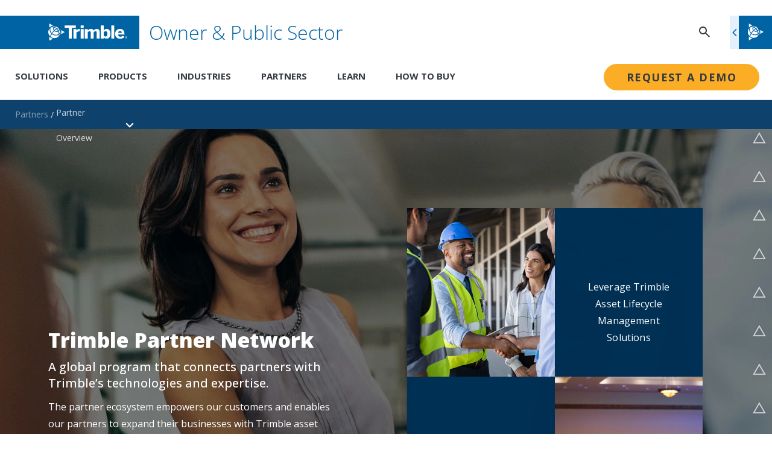

--- FILE ---
content_type: text/html; charset=UTF-8
request_url: https://assetlifecycle.trimble.com/en/partners/program-overview
body_size: 10200
content:
<!DOCTYPE html><html lang="en"><head><meta charSet="utf-8"/><meta http-equiv="x-ua-compatible" content="ie=edge"/><meta name="viewport" content="width=device-width, initial-scale=1, shrink-to-fit=no"/><meta name="generator" content="Gatsby 5.13.4"/><meta name="description" content="Our partner program empowers customers and partners to expand their businesses through asset lifecycle management solutions. Join Trimble&#x27;s partner network." data-gatsby-head="true"/><meta name="robots" content=" " data-gatsby-head="true"/><meta name="image" content="https://images.ctfassets.net/48pg1507y9dh/6M51jxH1ZvBrvyWhX2jDKS/def529a562c363d3d8ec14e81ae908b7/OPS-partner-overview-1200x628.webp" data-gatsby-head="true"/><meta property="og:url" content="https://assetlifecycle.trimble.com/en/partners/program-overview" data-gatsby-head="true"/><meta property="og:title" content="Partner Programs | Trimble" data-gatsby-head="true"/><meta property="og:type" content="website" data-gatsby-head="true"/><meta property="og:description" content="Our partner program empowers customers and partners to expand their businesses through asset lifecycle management solutions. Join Trimble&#x27;s partner network." data-gatsby-head="true"/><meta property="og:image" content="https://images.ctfassets.net/48pg1507y9dh/6M51jxH1ZvBrvyWhX2jDKS/def529a562c363d3d8ec14e81ae908b7/OPS-partner-overview-1200x628.webp" data-gatsby-head="true"/><meta name="twitter:title" content="Partner Programs | Trimble" data-gatsby-head="true"/><meta name="twitter:description" content="Our partner program empowers customers and partners to expand their businesses through asset lifecycle management solutions. Join Trimble&#x27;s partner network." data-gatsby-head="true"/><meta name="twitter:image" content="https://images.ctfassets.net/48pg1507y9dh/6M51jxH1ZvBrvyWhX2jDKS/def529a562c363d3d8ec14e81ae908b7/OPS-partner-overview-1200x628.webp" data-gatsby-head="true"/><link data-identity="gatsby-global-css" href="/component---src-templates-page-template-js.50b2ebf484373606a77d.css" rel="stylesheet" type="text/css"/><link data-identity="gatsby-global-css" href="/commons.4dba01f23b27405e1b9a.css" rel="stylesheet" type="text/css"/><link rel="sitemap" type="application/xml" href="/en/sitemap-index.xml"/><style>.gatsby-image-wrapper{position:relative;overflow:hidden}.gatsby-image-wrapper picture.object-fit-polyfill{position:static!important}.gatsby-image-wrapper img{bottom:0;height:100%;left:0;margin:0;max-width:none;padding:0;position:absolute;right:0;top:0;width:100%;object-fit:cover}.gatsby-image-wrapper [data-main-image]{opacity:0;transform:translateZ(0);transition:opacity .25s linear;will-change:opacity}.gatsby-image-wrapper-constrained{display:inline-block;vertical-align:top}</style><noscript><style>.gatsby-image-wrapper noscript [data-main-image]{opacity:1!important}.gatsby-image-wrapper [data-placeholder-image]{opacity:0!important}</style></noscript><script type="module">const e="undefined"!=typeof HTMLImageElement&&"loading"in HTMLImageElement.prototype;e&&document.body.addEventListener("load",(function(e){const t=e.target;if(void 0===t.dataset.mainImage)return;if(void 0===t.dataset.gatsbyImageSsr)return;let a=null,n=t;for(;null===a&&n;)void 0!==n.parentNode.dataset.gatsbyImageWrapper&&(a=n.parentNode),n=n.parentNode;const o=a.querySelector("[data-placeholder-image]"),r=new Image;r.src=t.currentSrc,r.decode().catch((()=>{})).then((()=>{t.style.opacity=1,o&&(o.style.opacity=0,o.style.transition="opacity 500ms linear")}))}),!0);</script><link rel="canonical" href="https://assetlifecycle.trimble.com/en/partners/program-overview" data-gatsby-head="true"/><title data-gatsby-head="true">Partner Programs | Trimble | O&amp;PS</title><link rel="alternate" hrefLang="en" href="https://assetlifecycle.trimble.com/en/partners/program-overview" data-gatsby-head="true"/><link rel="alternate" hrefLang="x-default" href="https://assetlifecycle.trimble.com/en/partners/program-overview" data-gatsby-head="true"/></head><body><div id="___gatsby"><div style="outline:none" tabindex="-1" id="gatsby-focus-wrapper"><div class="datalayer-gtm hidden hide"></div><a class="skip-to-content" href="#page-content">Skip to content</a><main class="luna-layout luna-layout--no-subnav 
          
        luna-layout--new-nav" style="padding-top:165px"><div data-sb-object-id="29l21j6kZrw0o3wU7LJ5vI"><section class="luna-layout__sections page-type--pageBase" id="page-content" data-sb-field-path="sections"><section class="
        luna-full-background-hero 
        luna-full-background-hero-variant-1 undefined 
        luna-full-background-hero--2x2
         luna-full-background-hero--no-transition
        
      " style="background:#FFFFFF;color:#252A2E" data-sb-object-id="4BseGdgBAWTAxP72uR8wtY"><section class="
          luna-full-background-hero__image-wrapper 
          luna-full-background-hero__image-wrapper-variant-1 
          "><div class="luna-full-background-hero__image-wrapper-background-variant-1" style="background:#FFFFFF" data-sb-field-path="backgroundImage"><picture class="ter-focused-image-container" style="aspect-ratio:16 / 9;height:100%"><source type="image/avif" media="(max-width: 600px)" srcSet="https://images.ctfassets.net/48pg1507y9dh/1Tf8VOeRWGMoL53pE5O2SV/f1bbea4a84beb7a12b91029ee9ac3c0b/OPS-Partner-Overview-Business-folks-3200x1800.jpg?fm=avif&amp;h=467&amp;q=90"/><source type="image/webp" media="(max-width: 600px)" srcSet="https://images.ctfassets.net/48pg1507y9dh/1Tf8VOeRWGMoL53pE5O2SV/f1bbea4a84beb7a12b91029ee9ac3c0b/OPS-Partner-Overview-Business-folks-3200x1800.jpg?fm=webp&amp;h=467&amp;q=90"/><source type="image/avif" media="(max-width: 1200px)" srcSet="https://images.ctfassets.net/48pg1507y9dh/1Tf8VOeRWGMoL53pE5O2SV/f1bbea4a84beb7a12b91029ee9ac3c0b/OPS-Partner-Overview-Business-folks-3200x1800.jpg?fm=avif&amp;h=560&amp;q=90"/><source type="image/webp" media="(max-width: 1200px)" srcSet="https://images.ctfassets.net/48pg1507y9dh/1Tf8VOeRWGMoL53pE5O2SV/f1bbea4a84beb7a12b91029ee9ac3c0b/OPS-Partner-Overview-Business-folks-3200x1800.jpg?fm=webp&amp;h=560&amp;q=90"/><source type="image/avif" media="(max-width: 1800px" srcSet="https://images.ctfassets.net/48pg1507y9dh/1Tf8VOeRWGMoL53pE5O2SV/f1bbea4a84beb7a12b91029ee9ac3c0b/OPS-Partner-Overview-Business-folks-3200x1800.jpg?fm=avif&amp;h=1350&amp;q=90"/><source type="image/avif" srcSet="https://images.ctfassets.net/48pg1507y9dh/1Tf8VOeRWGMoL53pE5O2SV/f1bbea4a84beb7a12b91029ee9ac3c0b/OPS-Partner-Overview-Business-folks-3200x1800.jpg?fm=avif&amp;h=2700&amp;q=90"/><source type="image/webp" media="(max-width: 1800px" srcSet="https://images.ctfassets.net/48pg1507y9dh/1Tf8VOeRWGMoL53pE5O2SV/f1bbea4a84beb7a12b91029ee9ac3c0b/OPS-Partner-Overview-Business-folks-3200x1800.jpg?fm=webp&amp;h=1350&amp;q=90"/><source type="image/webp" srcSet="https://images.ctfassets.net/48pg1507y9dh/1Tf8VOeRWGMoL53pE5O2SV/f1bbea4a84beb7a12b91029ee9ac3c0b/OPS-Partner-Overview-Business-folks-3200x1800.jpg?fm=webp&amp;h=2700&amp;q=90"/><img loading="eager" src="https://images.ctfassets.net/48pg1507y9dh/1Tf8VOeRWGMoL53pE5O2SV/f1bbea4a84beb7a12b91029ee9ac3c0b/OPS-Partner-Overview-Business-folks-3200x1800.jpg?fm=jpg&amp;fl=progressive&amp;w=50&amp;h=50&amp;q=90" alt="Business women creating a partnership" class="ter-focused-image focused-image-ops-partner-overview-business-folks-3200x1800" style="opacity:0"/></picture></div><div class="luna-full-background-hero__image-wrapper-content-variant-1" data-sb-field-path="bottomBackgroundImage"></div></section><div class="
          luna-full-background-hero__content-wrapper 
          luna-full-background-hero__content-wrapper-variant-1 css-0" style="opacity:0;animation-delay:0ms"><div class="
            luna-full-background-hero__content-wrapper-grid 
            luna-full-background-hero__content-wrapper-grid-variant-1" style="grid-template-rows:1fr"><div class="
                luna-full-background-hero__content-wrapper-left 
                luna-full-background-hero__content-wrapper-left-variant-1 
                luna-full-background-hero__white-bg
                
                
                
              " data-sb-field-path="leftContent"><!--$--><div class="cta-container null transparent-light-text undefined" data-sb-object-id="7f7tLJOmpT4Sl0h4JfMTIJ"><div class="header"><h1 class="heading" data-sb-field-path="headline">Trimble Partner Network</h1><p class="subheading" data-sb-field-path="subhead">A global program that connects partners with Trimble’s technologies and expertise.</p></div><div class="content content__bullet-theme--transparent-light-text" data-sb-field-path="body"><p>The partner ecosystem empowers our customers and enables our partners to expand their businesses with Trimble asset lifecycle management solutions.</p></div></div><!--/$--></div><div class="
                luna-full-background-hero__content-wrapper-right 
                luna-full-background-hero__content-wrapper-right-variant-1 
                
                " data-sb-field-path="rightContent"><!--$--><section class="default-layout   two-by-two-component
      "><section class="default-layout__grid 
          
        "><div class="default-layout__children "><section class="luna-2x2    luna-2x2__short-data-point " data-sb-object-id="3okZZWH8Dv62C1sXMVV06J"><section class="luna-2x2__content-quadrant luna-2x2__content-quadrant--white luna-2x2__content-quadrant--white luna-2x2__content-quadrant__top-left--zero-background-images--has-image--no-overlap luna-2x2__content-quadrant__top-left--zero-background-images--has-image--has-short-data-point" data-sb-field-path="topLeftContent"><div class="luna-2x2__content-quadrant--image" data-sb-object-id="1PdiYoWE1oh6HeLOKmhhvJ"><img src="//images.ctfassets.net/48pg1507y9dh/4Xz6x1KZfMoHamSYlnczZn/998658c53bf933e8bdaa923c10a53ee7/OPS-Partner-Overview-ALM-Partnership-280x280.jpg" alt="Customer Connection" class="luna-2x2__content-quadrant--image"/></div></section><section class="luna-2x2__content-quadrant luna-2x2__content-quadrant--dark-navy luna-2x2__content-quadrant--dark-navy luna-2x2__content-quadrant__top-right--zero-background-images--no-image--no-overlap luna-2x2__content-quadrant__top-right--zero-background-images--no-image--has-short-data-point" data-sb-field-path="topRightContent"><div class="luna-2x2__content-quadrant--content luna-2x2__content-quadrant--has-data-point" data-sb-object-id="5VdVpRwCdKxy98jmfQyd3o"><div class="data-point data-point--variant_3 undefined" style="background-color:none"><div data-sb-object-id="61w0CVQ6duQDeOEphimHVu" class="data-point__item data-point--variant_3__item data-point--variant_3__item--0 "><svg data-sb-field-path="dataPointIcon" aria-label="icon for  arrow person" viewBox="0 0 8 8" role="img" class="ter-icon ter-icon--mxp-icon-arrow-person ter-icon--48px data-point__icon " style="fill:white;width:48px;height:48px"><use xlink:href="/static/mxp-icons-d9c001c894fa9ac3c2ba447e5b5b737d.svg#mxp-icon-arrow-person"></use></svg><div class="data-point__text-wrapper data-point--variant_3__text-wrapper"><p data-sb-field-path="header" class="data-point__header data-point--variant_3__header" style="color:white"></p><p data-sb-field-path="description" class="data-point__description data-point--variant_3__description " style="color:white" aria-label="Leverage Trimble Asset Lifecycle Management Solutions">Leverage Trimble Asset Lifecycle Management Solutions</p></div></div></div></div></section><section class="luna-2x2__content-quadrant luna-2x2__content-quadrant--dark-navy luna-2x2__content-quadrant--dark-navy luna-2x2__content-quadrant__bottom-left--zero-background-images--no-image--no-overlap luna-2x2__content-quadrant__bottom-left--zero-background-images--no-image--has-short-data-point" data-sb-field-path="bottomLeftContent"><div class="luna-2x2__content-quadrant--content luna-2x2__content-quadrant--has-data-point" data-sb-object-id="6Uolb4X1IsYxS2vX41hqmD"><div class="data-point data-point--variant_3 undefined" style="background-color:none"><div data-sb-object-id="142dQ4Sz7KmjS7Z7GCrGPo" class="data-point__item data-point--variant_3__item data-point--variant_3__item--0 "><svg data-sb-field-path="dataPointIcon" aria-label="icon for  industries infrastructure" viewBox="0 0 8 8" role="img" class="ter-icon ter-icon--mxp-icon-industries-infrastructure ter-icon--48px data-point__icon " style="fill:white;width:48px;height:48px"><use xlink:href="/static/mxp-icons-d9c001c894fa9ac3c2ba447e5b5b737d.svg#mxp-icon-industries-infrastructure"></use></svg><div class="data-point__text-wrapper data-point--variant_3__text-wrapper"><p data-sb-field-path="header" class="data-point__header data-point--variant_3__header" style="color:white"></p><p data-sb-field-path="description" class="data-point__description data-point--variant_3__description " style="color:white" aria-label="Build deeper customer relationships">Build deeper customer relationships</p></div></div></div></div></section><section class="luna-2x2__content-quadrant luna-2x2__content-quadrant--dark-navy luna-2x2__content-quadrant--dark-navy luna-2x2__content-quadrant__bottom-right--zero-background-images--has-image--no-overlap luna-2x2__content-quadrant__bottom-right--zero-background-images--has-image--has-short-data-point" data-sb-field-path="bottomRightContent"><div class="luna-2x2__content-quadrant--image" data-sb-object-id="5zYQ1zpCU4RY7SsKyOqmDq"><img src="//images.ctfassets.net/48pg1507y9dh/4clbvSVRpZA1aAfCF47ubg/6ed18f40bc1d849a1d1a00bac238a850/OPS-Partner-Overview-Partner-Summit-280x280.jpg" alt="Trimble Partner Summit" class="luna-2x2__content-quadrant--image"/></div></section></section></div></section></section><!--/$--></div></div></div></section><!--$--><section class="default-layout 
        no-vertical-margin 
        white 
        grouped-component
        
      "><div class="contentful-layout__wrapper white  full-width  " data-sb-object-id="1AVsIp0Kj5y3XjIGhSTEph"><div class="grid-container"><div class="contentful-layout__item contentful-layout__item--vertical contentful-layout__item--vertical--last "><div class="content-section-left" data-sb-field-path="topLeftContent"><!--$--><div class="cta-container center transparent-dark-text undefined" data-sb-object-id="1i5geXe8EObQ0rvpkWwmYF"><div class="header"><h3 class="heading" data-sb-field-path="headline">A partner to fit your specific needs</h3></div></div><!--/$--></div></div></div></div></section><!--/$--><!--$--><section class="default-layout   icon-mini-blocks-component
      "><section class="default-layout__grid 
          default-layout__grid--no-margin
        "><div class="default-layout__children "><div class="ter-block-list-items  ter-block-list-items--centered" style="z-index:auto" data-sb-object-id="6AoegWIm49A0GR3VzaMYVd"><section class="ter-icon-mini-blocks ter-icon-mini-blocks--large"><a class="ter-icon-mini-block ter-icon-mini-block--large 
          ter-icon-mini-block--link 
          ter-icon-mini-block--center" target="_self" href="/en/partners/services"><div data-sb-object-id="3pva5v4KM7ZwKCv6RxWBXG"><div class="ter-icon-mini-block__icon-wrapper"><svg data-sb-field-path="miniBlockIcon" aria-label="icon for  communicate effectively" viewBox="0 0 8 8" role="img" class="ter-icon ter-icon--mxp-icon-communicate-effectively ter-icon--48px ter-icon-mini-block__icon" style="fill:#242D2F;width:48px;height:48px"><use xlink:href="/static/mxp-icons-d9c001c894fa9ac3c2ba447e5b5b737d.svg#mxp-icon-communicate-effectively"></use></svg></div><div class="ter-icon-mini-block__content-wrapper"><div class="ter-icon-mini-block__header-wrapper"><h4 class="ter-icon-mini-block__header" style="color:#242D2F" data-sb-field-path="header">Services Partners</h4></div><p class="ter-icon-mini-block__text" style="color:#242D2F" data-sb-field-path="text">Our services partners add value through deep industry knowledge and domain process know-how to implement and integrate your Trimble asset lifecycle management solutions.</p></div></div></a><a class="ter-icon-mini-block ter-icon-mini-block--large 
          ter-icon-mini-block--link 
          ter-icon-mini-block--center" target="_self" href="/en/partners/technology-and-development"><div data-sb-object-id="1grz9cxtEC7ljRiVQXvi0i"><div class="ter-icon-mini-block__icon-wrapper"><svg data-sb-field-path="miniBlockIcon" aria-label="icon for  design details" viewBox="0 0 8 8" role="img" class="ter-icon ter-icon--mxp-icon-design-details ter-icon--48px ter-icon-mini-block__icon" style="fill:#242D2F;width:48px;height:48px"><use xlink:href="/static/mxp-icons-d9c001c894fa9ac3c2ba447e5b5b737d.svg#mxp-icon-design-details"></use></svg></div><div class="ter-icon-mini-block__content-wrapper"><div class="ter-icon-mini-block__header-wrapper"><h4 class="ter-icon-mini-block__header" style="color:#242D2F" data-sb-field-path="header">Technology & Development Partners</h4></div><p class="ter-icon-mini-block__text" style="color:#242D2F" data-sb-field-path="text">Extend the reach and capabilities of your Trimble solutions with connected apps, tools, and systems from our certified technology and development partners. </p></div></div></a><a class="ter-icon-mini-block ter-icon-mini-block--large 
          ter-icon-mini-block--link 
          ter-icon-mini-block--center" target="_self" href="/en/partners/program-overview#channel-partners"><div data-sb-object-id="3MYKZeci06gcKjo7t0RGO1"><div class="ter-icon-mini-block__icon-wrapper"><svg data-sb-field-path="miniBlockIcon" aria-label="icon for  handshake" viewBox="0 0 8 8" role="img" class="ter-icon ter-icon--mxp-icon-handshake ter-icon--48px ter-icon-mini-block__icon" style="fill:#242D2F;width:48px;height:48px"><use xlink:href="/static/mxp-icons-d9c001c894fa9ac3c2ba447e5b5b737d.svg#mxp-icon-handshake"></use></svg></div><div class="ter-icon-mini-block__content-wrapper"><div class="ter-icon-mini-block__header-wrapper"><h4 class="ter-icon-mini-block__header" style="color:#242D2F" data-sb-field-path="header">Channel Partners</h4></div><p class="ter-icon-mini-block__text" style="color:#242D2F" data-sb-field-path="text">Leverage authorized Trimble resellers and distributors with the expertise to sell, deliver and support your asset lifecycle management technology needs and requirements.</p></div></div></a></section></div></div></section></section><!--/$--><!--$--><div class="super-hero__wrapper"><section class="default-layout   
      default-layout--no-vertical-margin" style="background-color:#003054"><section class="default-layout__grid 
          
        "><div class="default-layout__children "><section data-sb-object-id="59M6fxAgJylhHTr9OxzVJi" class="luna-super-hero luna-super-hero-variant_2-left undefined " style="background:#FFFFFF;color:#252A2E"><aside class="luna-super-hero__image-wrapper luna-super-hero__image-wrapper-variant_2-left " data-sb-field-path="media"><span tabindex="0"><picture class="ter-focused-image-container" style="aspect-ratio:16 / 9;height:100%"><source type="image/avif" media="(max-width: 600px)" srcSet="https://images.ctfassets.net/48pg1507y9dh/1NLPlxTX81ln76MXO1D5O0/7d7cc32b6e4e5ba302282adcfe6099f1/OPS-Partner-Overview-Partners-Advocating-560x560.jpg?fm=avif&amp;h=600&amp;q=90"/><source type="image/webp" media="(max-width: 600px)" srcSet="https://images.ctfassets.net/48pg1507y9dh/1NLPlxTX81ln76MXO1D5O0/7d7cc32b6e4e5ba302282adcfe6099f1/OPS-Partner-Overview-Partners-Advocating-560x560.jpg?fm=webp&amp;h=600&amp;q=90"/><source type="image/avif" media="(max-width: 1200px)" srcSet="https://images.ctfassets.net/48pg1507y9dh/1NLPlxTX81ln76MXO1D5O0/7d7cc32b6e4e5ba302282adcfe6099f1/OPS-Partner-Overview-Partners-Advocating-560x560.jpg?fm=avif&amp;h=800&amp;q=90"/><source type="image/webp" media="(max-width: 1200px)" srcSet="https://images.ctfassets.net/48pg1507y9dh/1NLPlxTX81ln76MXO1D5O0/7d7cc32b6e4e5ba302282adcfe6099f1/OPS-Partner-Overview-Partners-Advocating-560x560.jpg?fm=webp&amp;h=800&amp;q=90"/><source type="image/avif" media="(max-width: 1800px" srcSet="https://images.ctfassets.net/48pg1507y9dh/1NLPlxTX81ln76MXO1D5O0/7d7cc32b6e4e5ba302282adcfe6099f1/OPS-Partner-Overview-Partners-Advocating-560x560.jpg?fm=avif&amp;h=560&amp;q=90"/><source type="image/avif" srcSet="https://images.ctfassets.net/48pg1507y9dh/1NLPlxTX81ln76MXO1D5O0/7d7cc32b6e4e5ba302282adcfe6099f1/OPS-Partner-Overview-Partners-Advocating-560x560.jpg?fm=avif&amp;h=1120&amp;q=90"/><source type="image/webp" media="(max-width: 1800px" srcSet="https://images.ctfassets.net/48pg1507y9dh/1NLPlxTX81ln76MXO1D5O0/7d7cc32b6e4e5ba302282adcfe6099f1/OPS-Partner-Overview-Partners-Advocating-560x560.jpg?fm=webp&amp;h=560&amp;q=90"/><source type="image/webp" srcSet="https://images.ctfassets.net/48pg1507y9dh/1NLPlxTX81ln76MXO1D5O0/7d7cc32b6e4e5ba302282adcfe6099f1/OPS-Partner-Overview-Partners-Advocating-560x560.jpg?fm=webp&amp;h=1120&amp;q=90"/><img loading="lazy" src="https://images.ctfassets.net/48pg1507y9dh/1NLPlxTX81ln76MXO1D5O0/7d7cc32b6e4e5ba302282adcfe6099f1/OPS-Partner-Overview-Partners-Advocating-560x560.jpg?fm=jpg&amp;fl=progressive&amp;w=50&amp;h=50&amp;q=90" alt="Partners advocating for customer" class="ter-focused-image focused-image-ops-partner-overview-partners-advocating-560x560" style="opacity:0"/></picture></span></aside><aside class="luna-super-hero__content-wrapper luna-super-hero__content-wrapper-variant_2-left" data-sb-field-path="heroContent"><div data-sb-object-id="5VkFKa9gRDbY5GXd1AGOTd"><h3 class="luna-super-hero__header" style="color:#252A2E" data-sb-field-path="headline">Partner with Trimble</h3><p data-sb-field-path="subhead" class="luna-super-hero__subHeader" style="color:#252A2E">Grow your business with Trimble Asset Lifecycle Management</p><div data-sb-field-path="body" class="luna-super-hero__text luna-super-hero__text-#252a2e" style="color:#252A2E"><p>As part of the Trimble Partner Network, you can become an authorized solutions partner. Be your customers’ greatest advocate, revolutionize infrastructure management strategies, and help drive innovation in the public and private sectors.</p></div></div></aside></section></div></section></section></div><!--/$--><!--$--><section class="default-layout 
        no-vertical-margin 
        trimble-blue 
        
        
      "><div class="contentful-layout__wrapper trimble-blue  full-width  " data-sb-object-id="3NKEuAKBpEFu5YmbCCFSSv"><div class="grid-container"><div class="contentful-layout__item contentful-layout__item--vertical contentful-layout__item--vertical--last "><div class="content-section-left" data-sb-field-path="topLeftContent"><!--$--><div class="cta-container null transparent-light-text undefined" data-sb-object-id="3KPHZ1xTOwx5DcfnzoH5E4"><div class="header"><h3 class="heading" data-sb-field-path="headline">Strategic partners</h3><p class="subheading" data-sb-field-path="subhead">Trimble strategic partners support the core technology and business objectives for our asset lifecycle management solutions.</p></div></div><!--/$--></div></div></div></div></section><!--/$--><!--$--><section class="default-layout   bounded-cards-component
      default-layout--no-vertical-margin" style="background-color:#FFFFFF"><section class="default-layout__grid 
          
        "><div class="default-layout__children "><div class="ter-block-list-items  ter-block-list-items--centered" style="z-index:auto" data-sb-object-id="47YBx5hhHy8Prgm4ByO0aE"><section class="ter-bounded-cards ter-bounded-cards--4-cards" style="background:#FFFFFF"><div class="ter-bounded-card 
         
         
        ter-bounded-card--bg-white" data-sb-object-id="3LaACaGjShZ7L8rF1NtD0S"><figure role="none" class="ter-bounded-card__image" data-sb-field-path="cardImage"><picture class="ter-focused-image-container" style="aspect-ratio:16 / 9;height:100%" data-sb-object-id="2uykswthKbUtkdNWJayRGU"><source type="image/avif" media="(max-width: 600px)" srcSet="https://images.ctfassets.net/48pg1507y9dh/6D2K8KrVsqRRzHVerzFf46/79858f523894403ebd25012aaefecead/OPS-Partners-AWS-544x362.webp?fm=avif&amp;h=480&amp;q=90"/><source type="image/webp" media="(max-width: 600px)" srcSet="https://images.ctfassets.net/48pg1507y9dh/6D2K8KrVsqRRzHVerzFf46/79858f523894403ebd25012aaefecead/OPS-Partners-AWS-544x362.webp?fm=webp&amp;h=480&amp;q=90"/><source type="image/avif" media="(max-width: 1200px)" srcSet="https://images.ctfassets.net/48pg1507y9dh/6D2K8KrVsqRRzHVerzFf46/79858f523894403ebd25012aaefecead/OPS-Partners-AWS-544x362.webp?fm=avif&amp;h=362&amp;q=90"/><source type="image/webp" media="(max-width: 1200px)" srcSet="https://images.ctfassets.net/48pg1507y9dh/6D2K8KrVsqRRzHVerzFf46/79858f523894403ebd25012aaefecead/OPS-Partners-AWS-544x362.webp?fm=webp&amp;h=362&amp;q=90"/><source type="image/avif" media="(max-width: 1800px" srcSet="https://images.ctfassets.net/48pg1507y9dh/6D2K8KrVsqRRzHVerzFf46/79858f523894403ebd25012aaefecead/OPS-Partners-AWS-544x362.webp?fm=avif&amp;h=362&amp;q=90"/><source type="image/avif" srcSet="https://images.ctfassets.net/48pg1507y9dh/6D2K8KrVsqRRzHVerzFf46/79858f523894403ebd25012aaefecead/OPS-Partners-AWS-544x362.webp?fm=avif&amp;h=724&amp;q=90"/><source type="image/webp" media="(max-width: 1800px" srcSet="https://images.ctfassets.net/48pg1507y9dh/6D2K8KrVsqRRzHVerzFf46/79858f523894403ebd25012aaefecead/OPS-Partners-AWS-544x362.webp?fm=webp&amp;h=362&amp;q=90"/><source type="image/webp" srcSet="https://images.ctfassets.net/48pg1507y9dh/6D2K8KrVsqRRzHVerzFf46/79858f523894403ebd25012aaefecead/OPS-Partners-AWS-544x362.webp?fm=webp&amp;h=724&amp;q=90"/><img loading="lazy" src="https://images.ctfassets.net/48pg1507y9dh/6D2K8KrVsqRRzHVerzFf46/79858f523894403ebd25012aaefecead/OPS-Partners-AWS-544x362.webp?fm=jpg&amp;fl=progressive&amp;w=50&amp;h=50&amp;q=90" alt="AWS" class="ter-focused-image focused-image-ops-partners-aws-544x362" style="opacity:0"/></picture></figure><div class="ter-bounded-card__body"><h4 class="ter-bounded-card__header" data-sb-field-path="header">AWS</h4><div class="ter-bounded-card__text" data-sb-field-path="textContent"><div data-sb-object-id="26URwWEfDMFA3SJA2atqSB" class="richtext-container transparent-dark-text richtext-container__bullet-theme--transparent-dark-text" style="color:#252A2E;background:unset"><p>The combination of AWS and Trimble pairs a secure cloud services platform with innovation in advanced construction program management. Owners have 24/7 access to their construction project data for making critical decisions with the best-in-class security.  To learn more about this alliance partner, please visit their site linked below.</p></div></div><div class="ter-bounded-card__link-holder" data-sb-field-path="cardLink"><a class="ter-bounded-card__link undefined" href="https://partners.amazonaws.com/partners/001E000000e2FLfIAM/Trimble%20Information%20Technologies" target="_blank" rel="noopener" aria-label="Open link in new tab" data-sb-object-id="4BxxrTRL3WU2gbuvFQ4fDN"><span class="ter-bounded-card__link-text">Visit site</span><div class="ter-bounded-card__link-icon external-arrow"><svg xmlns="http://www.w3.org/2000/svg" fill="none" viewBox="0 0 20 20" role="img" aria-label="external link icon"><path class="arrow" d="M17,12a1,1,0,0,0-1,1v5H2V4H7A1,1,0,0,0,7,2H1A1,1,0,0,0,0,3V19a1,1,0,0,0,1,1H17a1,1,0,0,0,1-1V13A1,1,0,0,0,17,12Z" fill="#252A2E"></path><path class="arrow" d="M19,0H12a1,1,0,0,0,0,2h4.59l-8.3,8.29a1,1,0,0,0,0,1.42,1,1,0,0,0,1.42,0L18,3.41V8a1,1,0,0,0,2,0V1A1,1,0,0,0,19,0Z" fill="#252A2E"></path></svg></div></a></div></div></div><div class="ter-bounded-card 
         
         
        ter-bounded-card--bg-white" data-sb-object-id="3DMftTi6TeE7MWTte3tJ0Q"><figure role="none" class="ter-bounded-card__image" data-sb-field-path="cardImage"><picture class="ter-focused-image-container" style="aspect-ratio:16 / 9;height:100%" data-sb-object-id="3RtQwQ99q83uVDG3m3s9H6"><source type="image/avif" media="(max-width: 600px)" srcSet="https://images.ctfassets.net/48pg1507y9dh/5NfrVgsaLJlqXB5rz3TSF3/51eca148cdd21aab877fcd42aacef447/OPS-Innovate-Esri-sponsor-544x362.webp?fm=avif&amp;h=480&amp;q=90"/><source type="image/webp" media="(max-width: 600px)" srcSet="https://images.ctfassets.net/48pg1507y9dh/5NfrVgsaLJlqXB5rz3TSF3/51eca148cdd21aab877fcd42aacef447/OPS-Innovate-Esri-sponsor-544x362.webp?fm=webp&amp;h=480&amp;q=90"/><source type="image/avif" media="(max-width: 1200px)" srcSet="https://images.ctfassets.net/48pg1507y9dh/5NfrVgsaLJlqXB5rz3TSF3/51eca148cdd21aab877fcd42aacef447/OPS-Innovate-Esri-sponsor-544x362.webp?fm=avif&amp;h=362&amp;q=90"/><source type="image/webp" media="(max-width: 1200px)" srcSet="https://images.ctfassets.net/48pg1507y9dh/5NfrVgsaLJlqXB5rz3TSF3/51eca148cdd21aab877fcd42aacef447/OPS-Innovate-Esri-sponsor-544x362.webp?fm=webp&amp;h=362&amp;q=90"/><source type="image/avif" media="(max-width: 1800px" srcSet="https://images.ctfassets.net/48pg1507y9dh/5NfrVgsaLJlqXB5rz3TSF3/51eca148cdd21aab877fcd42aacef447/OPS-Innovate-Esri-sponsor-544x362.webp?fm=avif&amp;h=362&amp;q=90"/><source type="image/avif" srcSet="https://images.ctfassets.net/48pg1507y9dh/5NfrVgsaLJlqXB5rz3TSF3/51eca148cdd21aab877fcd42aacef447/OPS-Innovate-Esri-sponsor-544x362.webp?fm=avif&amp;h=724&amp;q=90"/><source type="image/webp" media="(max-width: 1800px" srcSet="https://images.ctfassets.net/48pg1507y9dh/5NfrVgsaLJlqXB5rz3TSF3/51eca148cdd21aab877fcd42aacef447/OPS-Innovate-Esri-sponsor-544x362.webp?fm=webp&amp;h=362&amp;q=90"/><source type="image/webp" srcSet="https://images.ctfassets.net/48pg1507y9dh/5NfrVgsaLJlqXB5rz3TSF3/51eca148cdd21aab877fcd42aacef447/OPS-Innovate-Esri-sponsor-544x362.webp?fm=webp&amp;h=724&amp;q=90"/><img loading="lazy" src="https://images.ctfassets.net/48pg1507y9dh/5NfrVgsaLJlqXB5rz3TSF3/51eca148cdd21aab877fcd42aacef447/OPS-Innovate-Esri-sponsor-544x362.webp?fm=jpg&amp;fl=progressive&amp;w=50&amp;h=50&amp;q=90" alt="Esri" class="ter-focused-image focused-image-ops-innovate-esri-sponsor-544x362" style="opacity:0"/></picture></figure><div class="ter-bounded-card__body"><h4 class="ter-bounded-card__header" data-sb-field-path="header">Esri</h4><div class="ter-bounded-card__text" data-sb-field-path="textContent"><div data-sb-object-id="4dwdVgHQFqxsYamWQP4E4l" class="richtext-container transparent-dark-text richtext-container__bullet-theme--transparent-dark-text" style="color:#252A2E;background:unset"><p>As partners, Esri&#x27;s ArcGIS and Trimble Cityworks solutions are at the foundation to successfully leveraging your geodatabase as the asset inventory, model workflows, and optimize for field operations and connecting with citizens. To learn more about this partner alliance, please visit their site linked below.</p></div></div><div class="ter-bounded-card__link-holder" data-sb-field-path="cardLink"><a class="ter-bounded-card__link undefined" href="https://www.esri.com/partners/cityworks-a-trimble-a2T70000000TNNGEA4" target="_blank" rel="noopener" aria-label="Open link in new tab" data-sb-object-id="Yqzp7TbDlwSc3oog68kdf"><span class="ter-bounded-card__link-text">Visit site</span><div class="ter-bounded-card__link-icon external-arrow"><svg xmlns="http://www.w3.org/2000/svg" fill="none" viewBox="0 0 20 20" role="img" aria-label="external link icon"><path class="arrow" d="M17,12a1,1,0,0,0-1,1v5H2V4H7A1,1,0,0,0,7,2H1A1,1,0,0,0,0,3V19a1,1,0,0,0,1,1H17a1,1,0,0,0,1-1V13A1,1,0,0,0,17,12Z" fill="#252A2E"></path><path class="arrow" d="M19,0H12a1,1,0,0,0,0,2h4.59l-8.3,8.29a1,1,0,0,0,0,1.42,1,1,0,0,0,1.42,0L18,3.41V8a1,1,0,0,0,2,0V1A1,1,0,0,0,19,0Z" fill="#252A2E"></path></svg></div></a></div></div></div><div class="ter-bounded-card 
         
         
        ter-bounded-card--bg-white" data-sb-object-id="1Do7UgjcqbgyEK8OVyj0ly"><figure role="none" class="ter-bounded-card__image" data-sb-field-path="cardImage"><picture class="ter-focused-image-container" style="aspect-ratio:16 / 9;height:100%" data-sb-object-id="5525DLQWURM8p9xF3I322i"><source type="image/avif" media="(max-width: 600px)" srcSet="https://images.ctfassets.net/48pg1507y9dh/5wAkU5aT6OhvAUQtvWratR/c394e8d579b05831ee426b850d2e8504/OPS-Partners-Microsoft-544x362.webp?fm=avif&amp;h=480&amp;q=90"/><source type="image/webp" media="(max-width: 600px)" srcSet="https://images.ctfassets.net/48pg1507y9dh/5wAkU5aT6OhvAUQtvWratR/c394e8d579b05831ee426b850d2e8504/OPS-Partners-Microsoft-544x362.webp?fm=webp&amp;h=480&amp;q=90"/><source type="image/avif" media="(max-width: 1200px)" srcSet="https://images.ctfassets.net/48pg1507y9dh/5wAkU5aT6OhvAUQtvWratR/c394e8d579b05831ee426b850d2e8504/OPS-Partners-Microsoft-544x362.webp?fm=avif&amp;h=362&amp;q=90"/><source type="image/webp" media="(max-width: 1200px)" srcSet="https://images.ctfassets.net/48pg1507y9dh/5wAkU5aT6OhvAUQtvWratR/c394e8d579b05831ee426b850d2e8504/OPS-Partners-Microsoft-544x362.webp?fm=webp&amp;h=362&amp;q=90"/><source type="image/avif" media="(max-width: 1800px" srcSet="https://images.ctfassets.net/48pg1507y9dh/5wAkU5aT6OhvAUQtvWratR/c394e8d579b05831ee426b850d2e8504/OPS-Partners-Microsoft-544x362.webp?fm=avif&amp;h=362&amp;q=90"/><source type="image/avif" srcSet="https://images.ctfassets.net/48pg1507y9dh/5wAkU5aT6OhvAUQtvWratR/c394e8d579b05831ee426b850d2e8504/OPS-Partners-Microsoft-544x362.webp?fm=avif&amp;h=724&amp;q=90"/><source type="image/webp" media="(max-width: 1800px" srcSet="https://images.ctfassets.net/48pg1507y9dh/5wAkU5aT6OhvAUQtvWratR/c394e8d579b05831ee426b850d2e8504/OPS-Partners-Microsoft-544x362.webp?fm=webp&amp;h=362&amp;q=90"/><source type="image/webp" srcSet="https://images.ctfassets.net/48pg1507y9dh/5wAkU5aT6OhvAUQtvWratR/c394e8d579b05831ee426b850d2e8504/OPS-Partners-Microsoft-544x362.webp?fm=webp&amp;h=724&amp;q=90"/><img loading="lazy" src="https://images.ctfassets.net/48pg1507y9dh/5wAkU5aT6OhvAUQtvWratR/c394e8d579b05831ee426b850d2e8504/OPS-Partners-Microsoft-544x362.webp?fm=jpg&amp;fl=progressive&amp;w=50&amp;h=50&amp;q=90" alt="Microsoft" class="ter-focused-image focused-image-ops-partners-microsoft-544x362" style="opacity:0"/></picture></figure><div class="ter-bounded-card__body"><h4 class="ter-bounded-card__header" data-sb-field-path="header">Microsoft</h4><div class="ter-bounded-card__text" data-sb-field-path="textContent"><div data-sb-object-id="4EE9ZwLDywvCbbhaiy6Qaw" class="richtext-container transparent-dark-text richtext-container__bullet-theme--transparent-dark-text" style="color:#252A2E;background:unset"><p>Microsoft and Trimble together co-created Trimble Construction Cloud built on Microsoft Azure, which takes advantage of Azure services including Azure Logic Apps, Azure DevOps, and Azure Kubernetes Service. To learn more about this partner alliance, please visit their site linked below.</p></div></div><div class="ter-bounded-card__link-holder" data-sb-field-path="cardLink"><a class="ter-bounded-card__link undefined" href="https://customers.microsoft.com/en-ca/story/1630224621262966516-trimble-professional-services-azure" target="_blank" rel="noopener" aria-label="Open link in new tab" data-sb-object-id="3Kyn86flF3aQiPT9fzzFHB"><span class="ter-bounded-card__link-text">Visit site</span><div class="ter-bounded-card__link-icon external-arrow"><svg xmlns="http://www.w3.org/2000/svg" fill="none" viewBox="0 0 20 20" role="img" aria-label="external link icon"><path class="arrow" d="M17,12a1,1,0,0,0-1,1v5H2V4H7A1,1,0,0,0,7,2H1A1,1,0,0,0,0,3V19a1,1,0,0,0,1,1H17a1,1,0,0,0,1-1V13A1,1,0,0,0,17,12Z" fill="#252A2E"></path><path class="arrow" d="M19,0H12a1,1,0,0,0,0,2h4.59l-8.3,8.29a1,1,0,0,0,0,1.42,1,1,0,0,0,1.42,0L18,3.41V8a1,1,0,0,0,2,0V1A1,1,0,0,0,19,0Z" fill="#252A2E"></path></svg></div></a></div></div></div><div class="ter-bounded-card 
         
         
        ter-bounded-card--bg-white" data-sb-object-id="4BoOeFZEwPW3LmC5Jb6s0R"><figure role="none" class="ter-bounded-card__image" data-sb-field-path="cardImage"><picture class="ter-focused-image-container" style="aspect-ratio:16 / 9;height:100%" data-sb-object-id="2NEZxJtwjWonX3kWIxIkSD"><source type="image/avif" media="(max-width: 600px)" srcSet="https://images.ctfassets.net/48pg1507y9dh/2P99EWmZeySkXfxFcBv2cv/4bcb53881aef7ae4ca237927dc973ebc/OPS-Innovate-Safe-sponsor-544x362.webp?fm=avif&amp;h=480&amp;q=90"/><source type="image/webp" media="(max-width: 600px)" srcSet="https://images.ctfassets.net/48pg1507y9dh/2P99EWmZeySkXfxFcBv2cv/4bcb53881aef7ae4ca237927dc973ebc/OPS-Innovate-Safe-sponsor-544x362.webp?fm=webp&amp;h=480&amp;q=90"/><source type="image/avif" media="(max-width: 1200px)" srcSet="https://images.ctfassets.net/48pg1507y9dh/2P99EWmZeySkXfxFcBv2cv/4bcb53881aef7ae4ca237927dc973ebc/OPS-Innovate-Safe-sponsor-544x362.webp?fm=avif&amp;h=362&amp;q=90"/><source type="image/webp" media="(max-width: 1200px)" srcSet="https://images.ctfassets.net/48pg1507y9dh/2P99EWmZeySkXfxFcBv2cv/4bcb53881aef7ae4ca237927dc973ebc/OPS-Innovate-Safe-sponsor-544x362.webp?fm=webp&amp;h=362&amp;q=90"/><source type="image/avif" media="(max-width: 1800px" srcSet="https://images.ctfassets.net/48pg1507y9dh/2P99EWmZeySkXfxFcBv2cv/4bcb53881aef7ae4ca237927dc973ebc/OPS-Innovate-Safe-sponsor-544x362.webp?fm=avif&amp;h=362&amp;q=90"/><source type="image/avif" srcSet="https://images.ctfassets.net/48pg1507y9dh/2P99EWmZeySkXfxFcBv2cv/4bcb53881aef7ae4ca237927dc973ebc/OPS-Innovate-Safe-sponsor-544x362.webp?fm=avif&amp;h=724&amp;q=90"/><source type="image/webp" media="(max-width: 1800px" srcSet="https://images.ctfassets.net/48pg1507y9dh/2P99EWmZeySkXfxFcBv2cv/4bcb53881aef7ae4ca237927dc973ebc/OPS-Innovate-Safe-sponsor-544x362.webp?fm=webp&amp;h=362&amp;q=90"/><source type="image/webp" srcSet="https://images.ctfassets.net/48pg1507y9dh/2P99EWmZeySkXfxFcBv2cv/4bcb53881aef7ae4ca237927dc973ebc/OPS-Innovate-Safe-sponsor-544x362.webp?fm=webp&amp;h=724&amp;q=90"/><img loading="lazy" src="https://images.ctfassets.net/48pg1507y9dh/2P99EWmZeySkXfxFcBv2cv/4bcb53881aef7ae4ca237927dc973ebc/OPS-Innovate-Safe-sponsor-544x362.webp?fm=jpg&amp;fl=progressive&amp;w=50&amp;h=50&amp;q=90" alt="Safe Software" class="ter-focused-image focused-image-ops-innovate-safe-sponsor-544x362" style="opacity:0"/></picture></figure><div class="ter-bounded-card__body"><h4 class="ter-bounded-card__header" data-sb-field-path="header">Safe Software</h4><div class="ter-bounded-card__text" data-sb-field-path="textContent"><div data-sb-object-id="172YFYogGduH3y5SX2DIoC" class="richtext-container transparent-dark-text richtext-container__bullet-theme--transparent-dark-text" style="color:#252A2E;background:unset"><p>Safe Software has developed several key integrations between Trimble Cityworks, applications within the Trimble construction portfolio and other key third-party enterprise software solutions. To learn more about this partner alliance, please visit their site linked below.</p></div></div><div class="ter-bounded-card__link-holder" data-sb-field-path="cardLink"><a class="ter-bounded-card__link undefined" href="https://www.safe.com/partnerships/new-alliance-with-trimble-goes-here/" target="_blank" rel="noopener" aria-label="Open link in new tab" data-sb-object-id="6Ik9UX6QGhkdH9tz9TnQcm"><span class="ter-bounded-card__link-text">Visit site</span><div class="ter-bounded-card__link-icon external-arrow"><svg xmlns="http://www.w3.org/2000/svg" fill="none" viewBox="0 0 20 20" role="img" aria-label="external link icon"><path class="arrow" d="M17,12a1,1,0,0,0-1,1v5H2V4H7A1,1,0,0,0,7,2H1A1,1,0,0,0,0,3V19a1,1,0,0,0,1,1H17a1,1,0,0,0,1-1V13A1,1,0,0,0,17,12Z" fill="#252A2E"></path><path class="arrow" d="M19,0H12a1,1,0,0,0,0,2h4.59l-8.3,8.29a1,1,0,0,0,0,1.42,1,1,0,0,0,1.42,0L18,3.41V8a1,1,0,0,0,2,0V1A1,1,0,0,0,19,0Z" fill="#252A2E"></path></svg></div></a></div></div></div></section></div></div></section></section><!--/$--><div id="channel-partners"><!--$--><section class="default-layout 
        no-vertical-margin 
        dark-navy 
        
        
      "><div class="contentful-layout__wrapper dark-navy  full-width  " data-sb-object-id="2uHRatBuMA2oRqKqZVdhIj"><div class="grid-container"><div class="contentful-layout__item contentful-layout__item--vertical contentful-layout__item--vertical--last "><div class="content-section-left" data-sb-field-path="topLeftContent"><!--$--><div class="cta-container null transparent-light-text undefined" data-sb-object-id="4Ef02XOHU98cYDtuiqNOzo"><div class="header"><h3 class="heading" data-sb-field-path="headline">Channel partners</h3><p class="subheading" data-sb-field-path="subhead">Trimble channel partners include the top distributors and resellers for the industries we serve. </p></div></div><!--/$--></div></div></div></div></section><!--/$--></div><!--$--><div class="ter-carousel-wrapper--white"><section class="default-layout   carousel-component
      "><section class="default-layout__grid 
          
        "><div class="default-layout__children "><div class="ter-carousel-outer ter-carousel-outer--white" data-sb-object-id="6WMK5IZJwmLnBgFfmPx6Mr"><div><a class="ter-carousel__skip" tabindex="0" href="#skip-link">Skip carousel of <!-- -->8<!-- --> items</a><div class="ter-carousel__counter"></div></div><section class="ter-carousel ter-carousel--large undefined" height="100%"><div class="carousel-item"><div class="ter-bounded-card 
         
         
        ter-bounded-card--bg-white" data-sb-object-id="66MjcDOLHpTriLq1tQFdWM"><figure role="none" class="ter-bounded-card__image" data-sb-field-path="cardImage"><picture class="ter-focused-image-container" style="aspect-ratio:16 / 9;height:100%" data-sb-object-id="4XkTIz60dWuVTnYbc4zltv"><source type="image/avif" media="(max-width: 600px)" srcSet="https://images.ctfassets.net/48pg1507y9dh/4ucukN0IKfw4d2ODXYNMxJ/c0a75041d07640756114d92accee2739/OPS-Partners-EsriAustralia-544x362.webp?fm=avif&amp;h=350&amp;q=90"/><source type="image/webp" media="(max-width: 600px)" srcSet="https://images.ctfassets.net/48pg1507y9dh/4ucukN0IKfw4d2ODXYNMxJ/c0a75041d07640756114d92accee2739/OPS-Partners-EsriAustralia-544x362.webp?fm=webp&amp;h=350&amp;q=90"/><source type="image/avif" media="(max-width: 1200px)" srcSet="https://images.ctfassets.net/48pg1507y9dh/4ucukN0IKfw4d2ODXYNMxJ/c0a75041d07640756114d92accee2739/OPS-Partners-EsriAustralia-544x362.webp?fm=avif&amp;h=181&amp;q=90"/><source type="image/webp" media="(max-width: 1200px)" srcSet="https://images.ctfassets.net/48pg1507y9dh/4ucukN0IKfw4d2ODXYNMxJ/c0a75041d07640756114d92accee2739/OPS-Partners-EsriAustralia-544x362.webp?fm=webp&amp;h=181&amp;q=90"/><source type="image/avif" media="(max-width: 1800px" srcSet="https://images.ctfassets.net/48pg1507y9dh/4ucukN0IKfw4d2ODXYNMxJ/c0a75041d07640756114d92accee2739/OPS-Partners-EsriAustralia-544x362.webp?fm=avif&amp;h=181&amp;q=90"/><source type="image/avif" srcSet="https://images.ctfassets.net/48pg1507y9dh/4ucukN0IKfw4d2ODXYNMxJ/c0a75041d07640756114d92accee2739/OPS-Partners-EsriAustralia-544x362.webp?fm=avif&amp;h=362&amp;q=90"/><source type="image/webp" media="(max-width: 1800px" srcSet="https://images.ctfassets.net/48pg1507y9dh/4ucukN0IKfw4d2ODXYNMxJ/c0a75041d07640756114d92accee2739/OPS-Partners-EsriAustralia-544x362.webp?fm=webp&amp;h=181&amp;q=90"/><source type="image/webp" srcSet="https://images.ctfassets.net/48pg1507y9dh/4ucukN0IKfw4d2ODXYNMxJ/c0a75041d07640756114d92accee2739/OPS-Partners-EsriAustralia-544x362.webp?fm=webp&amp;h=362&amp;q=90"/><img loading="lazy" src="https://images.ctfassets.net/48pg1507y9dh/4ucukN0IKfw4d2ODXYNMxJ/c0a75041d07640756114d92accee2739/OPS-Partners-EsriAustralia-544x362.webp?fm=jpg&amp;fl=progressive&amp;w=50&amp;h=50&amp;q=90" alt="Esri Australia" class="ter-focused-image focused-image-ops-partners-esriaustralia-544x362" style="opacity:0"/></picture></figure><div class="ter-bounded-card__body"><h4 class="ter-bounded-card__header" data-sb-field-path="header">Esri Australia</h4><div class="ter-bounded-card__link-holder" data-sb-field-path="cardLink"><a class="ter-bounded-card__link undefined" href="https://esriaustralia.com.au/" target="_blank" rel="noopener" aria-label="Open link in new tab" data-sb-object-id="6EJubMPLhlpkkcTeYKenHC"><span class="ter-bounded-card__link-text">Visit site</span><div class="ter-bounded-card__link-icon external-arrow"><svg xmlns="http://www.w3.org/2000/svg" fill="none" viewBox="0 0 20 20" role="img" aria-label="external link icon"><path class="arrow" d="M17,12a1,1,0,0,0-1,1v5H2V4H7A1,1,0,0,0,7,2H1A1,1,0,0,0,0,3V19a1,1,0,0,0,1,1H17a1,1,0,0,0,1-1V13A1,1,0,0,0,17,12Z" fill="#252A2E"></path><path class="arrow" d="M19,0H12a1,1,0,0,0,0,2h4.59l-8.3,8.29a1,1,0,0,0,0,1.42,1,1,0,0,0,1.42,0L18,3.41V8a1,1,0,0,0,2,0V1A1,1,0,0,0,19,0Z" fill="#252A2E"></path></svg></div></a></div></div></div><div class="ter-bounded-card 
         
         
        ter-bounded-card--bg-white" data-sb-object-id="4H0XZb68zh3eXZAhRIZzJ9"><figure role="none" class="ter-bounded-card__image" data-sb-field-path="cardImage"><picture class="ter-focused-image-container" style="aspect-ratio:16 / 9;height:100%" data-sb-object-id="1HBqPNYNL1xO8G0nnG6a6l"><source type="image/avif" media="(max-width: 600px)" srcSet="https://images.ctfassets.net/48pg1507y9dh/42SCBtOxVrcqPCsAuRV3au/97f67440ffa8f9d6ba2348c53f7c18e5/OPS-Partners-EsriCanada-544x362.webp?fm=avif&amp;h=350&amp;q=90"/><source type="image/webp" media="(max-width: 600px)" srcSet="https://images.ctfassets.net/48pg1507y9dh/42SCBtOxVrcqPCsAuRV3au/97f67440ffa8f9d6ba2348c53f7c18e5/OPS-Partners-EsriCanada-544x362.webp?fm=webp&amp;h=350&amp;q=90"/><source type="image/avif" media="(max-width: 1200px)" srcSet="https://images.ctfassets.net/48pg1507y9dh/42SCBtOxVrcqPCsAuRV3au/97f67440ffa8f9d6ba2348c53f7c18e5/OPS-Partners-EsriCanada-544x362.webp?fm=avif&amp;h=181&amp;q=90"/><source type="image/webp" media="(max-width: 1200px)" srcSet="https://images.ctfassets.net/48pg1507y9dh/42SCBtOxVrcqPCsAuRV3au/97f67440ffa8f9d6ba2348c53f7c18e5/OPS-Partners-EsriCanada-544x362.webp?fm=webp&amp;h=181&amp;q=90"/><source type="image/avif" media="(max-width: 1800px" srcSet="https://images.ctfassets.net/48pg1507y9dh/42SCBtOxVrcqPCsAuRV3au/97f67440ffa8f9d6ba2348c53f7c18e5/OPS-Partners-EsriCanada-544x362.webp?fm=avif&amp;h=181&amp;q=90"/><source type="image/avif" srcSet="https://images.ctfassets.net/48pg1507y9dh/42SCBtOxVrcqPCsAuRV3au/97f67440ffa8f9d6ba2348c53f7c18e5/OPS-Partners-EsriCanada-544x362.webp?fm=avif&amp;h=362&amp;q=90"/><source type="image/webp" media="(max-width: 1800px" srcSet="https://images.ctfassets.net/48pg1507y9dh/42SCBtOxVrcqPCsAuRV3au/97f67440ffa8f9d6ba2348c53f7c18e5/OPS-Partners-EsriCanada-544x362.webp?fm=webp&amp;h=181&amp;q=90"/><source type="image/webp" srcSet="https://images.ctfassets.net/48pg1507y9dh/42SCBtOxVrcqPCsAuRV3au/97f67440ffa8f9d6ba2348c53f7c18e5/OPS-Partners-EsriCanada-544x362.webp?fm=webp&amp;h=362&amp;q=90"/><img loading="lazy" src="https://images.ctfassets.net/48pg1507y9dh/42SCBtOxVrcqPCsAuRV3au/97f67440ffa8f9d6ba2348c53f7c18e5/OPS-Partners-EsriCanada-544x362.webp?fm=jpg&amp;fl=progressive&amp;w=50&amp;h=50&amp;q=90" alt="Esri Canada" class="ter-focused-image focused-image-ops-partners-esricanada-544x362" style="opacity:0"/></picture></figure><div class="ter-bounded-card__body"><h4 class="ter-bounded-card__header" data-sb-field-path="header">Esri Canada</h4><div class="ter-bounded-card__link-holder" data-sb-field-path="cardLink"><a class="ter-bounded-card__link undefined" href="https://www.esri.ca/en-ca/home" target="_blank" rel="noopener" aria-label="Open link in new tab" data-sb-object-id="4IdUh6N9zbwRmta8e2073e"><span class="ter-bounded-card__link-text">Visit site</span><div class="ter-bounded-card__link-icon external-arrow"><svg xmlns="http://www.w3.org/2000/svg" fill="none" viewBox="0 0 20 20" role="img" aria-label="external link icon"><path class="arrow" d="M17,12a1,1,0,0,0-1,1v5H2V4H7A1,1,0,0,0,7,2H1A1,1,0,0,0,0,3V19a1,1,0,0,0,1,1H17a1,1,0,0,0,1-1V13A1,1,0,0,0,17,12Z" fill="#252A2E"></path><path class="arrow" d="M19,0H12a1,1,0,0,0,0,2h4.59l-8.3,8.29a1,1,0,0,0,0,1.42,1,1,0,0,0,1.42,0L18,3.41V8a1,1,0,0,0,2,0V1A1,1,0,0,0,19,0Z" fill="#252A2E"></path></svg></div></a></div></div></div><div class="ter-bounded-card 
         
         
        ter-bounded-card--bg-white" data-sb-object-id="6z5YpknSiJJ1jOpwiz8p3C"><figure role="none" class="ter-bounded-card__image" data-sb-field-path="cardImage"><picture class="ter-focused-image-container" style="aspect-ratio:16 / 9;height:100%" data-sb-object-id="4Et5XRQiN64uPdahf1ClFf"><source type="image/avif" media="(max-width: 600px)" srcSet="https://images.ctfassets.net/48pg1507y9dh/4pNwm2UJ0ZNASlpbWHiXzS/43ddbfc94e5a783ce92a116010738877/OPS-Partners-EsriSweden-544x362.webp?fm=avif&amp;h=350&amp;q=90"/><source type="image/webp" media="(max-width: 600px)" srcSet="https://images.ctfassets.net/48pg1507y9dh/4pNwm2UJ0ZNASlpbWHiXzS/43ddbfc94e5a783ce92a116010738877/OPS-Partners-EsriSweden-544x362.webp?fm=webp&amp;h=350&amp;q=90"/><source type="image/avif" media="(max-width: 1200px)" srcSet="https://images.ctfassets.net/48pg1507y9dh/4pNwm2UJ0ZNASlpbWHiXzS/43ddbfc94e5a783ce92a116010738877/OPS-Partners-EsriSweden-544x362.webp?fm=avif&amp;h=181&amp;q=90"/><source type="image/webp" media="(max-width: 1200px)" srcSet="https://images.ctfassets.net/48pg1507y9dh/4pNwm2UJ0ZNASlpbWHiXzS/43ddbfc94e5a783ce92a116010738877/OPS-Partners-EsriSweden-544x362.webp?fm=webp&amp;h=181&amp;q=90"/><source type="image/avif" media="(max-width: 1800px" srcSet="https://images.ctfassets.net/48pg1507y9dh/4pNwm2UJ0ZNASlpbWHiXzS/43ddbfc94e5a783ce92a116010738877/OPS-Partners-EsriSweden-544x362.webp?fm=avif&amp;h=181&amp;q=90"/><source type="image/avif" srcSet="https://images.ctfassets.net/48pg1507y9dh/4pNwm2UJ0ZNASlpbWHiXzS/43ddbfc94e5a783ce92a116010738877/OPS-Partners-EsriSweden-544x362.webp?fm=avif&amp;h=362&amp;q=90"/><source type="image/webp" media="(max-width: 1800px" srcSet="https://images.ctfassets.net/48pg1507y9dh/4pNwm2UJ0ZNASlpbWHiXzS/43ddbfc94e5a783ce92a116010738877/OPS-Partners-EsriSweden-544x362.webp?fm=webp&amp;h=181&amp;q=90"/><source type="image/webp" srcSet="https://images.ctfassets.net/48pg1507y9dh/4pNwm2UJ0ZNASlpbWHiXzS/43ddbfc94e5a783ce92a116010738877/OPS-Partners-EsriSweden-544x362.webp?fm=webp&amp;h=362&amp;q=90"/><img loading="lazy" src="https://images.ctfassets.net/48pg1507y9dh/4pNwm2UJ0ZNASlpbWHiXzS/43ddbfc94e5a783ce92a116010738877/OPS-Partners-EsriSweden-544x362.webp?fm=jpg&amp;fl=progressive&amp;w=50&amp;h=50&amp;q=90" alt="Esri Sweden" class="ter-focused-image focused-image-ops-partners-esrisweden-544x362" style="opacity:0"/></picture></figure><div class="ter-bounded-card__body"><h4 class="ter-bounded-card__header" data-sb-field-path="header">Esri Sweden</h4><div class="ter-bounded-card__link-holder" data-sb-field-path="cardLink"><a class="ter-bounded-card__link undefined" href="https://www.esri.se/sv-se/home" target="_blank" rel="noopener" aria-label="Open link in new tab" data-sb-object-id="4aexvc6CuquDPtcwar9XSp"><span class="ter-bounded-card__link-text">Visit site</span><div class="ter-bounded-card__link-icon external-arrow"><svg xmlns="http://www.w3.org/2000/svg" fill="none" viewBox="0 0 20 20" role="img" aria-label="external link icon"><path class="arrow" d="M17,12a1,1,0,0,0-1,1v5H2V4H7A1,1,0,0,0,7,2H1A1,1,0,0,0,0,3V19a1,1,0,0,0,1,1H17a1,1,0,0,0,1-1V13A1,1,0,0,0,17,12Z" fill="#252A2E"></path><path class="arrow" d="M19,0H12a1,1,0,0,0,0,2h4.59l-8.3,8.29a1,1,0,0,0,0,1.42,1,1,0,0,0,1.42,0L18,3.41V8a1,1,0,0,0,2,0V1A1,1,0,0,0,19,0Z" fill="#252A2E"></path></svg></div></a></div></div></div><div class="ter-bounded-card 
         
         
        ter-bounded-card--bg-white" data-sb-object-id="5XlDI10CVFC4eajObU6cMz"><figure role="none" class="ter-bounded-card__image" data-sb-field-path="cardImage"><picture class="ter-focused-image-container" style="aspect-ratio:16 / 9;height:100%" data-sb-object-id="31Ic2oGggvNi9dgyHg4MFK"><source type="image/avif" media="(max-width: 600px)" srcSet="https://images.ctfassets.net/48pg1507y9dh/4khicK8WZCOmODnkVBjSEj/a6f31c3d286e33cb34f9a92ac5d34c37/OPS-Partners-GBS-544x362.webp?fm=avif&amp;h=350&amp;q=90"/><source type="image/webp" media="(max-width: 600px)" srcSet="https://images.ctfassets.net/48pg1507y9dh/4khicK8WZCOmODnkVBjSEj/a6f31c3d286e33cb34f9a92ac5d34c37/OPS-Partners-GBS-544x362.webp?fm=webp&amp;h=350&amp;q=90"/><source type="image/avif" media="(max-width: 1200px)" srcSet="https://images.ctfassets.net/48pg1507y9dh/4khicK8WZCOmODnkVBjSEj/a6f31c3d286e33cb34f9a92ac5d34c37/OPS-Partners-GBS-544x362.webp?fm=avif&amp;h=181&amp;q=90"/><source type="image/webp" media="(max-width: 1200px)" srcSet="https://images.ctfassets.net/48pg1507y9dh/4khicK8WZCOmODnkVBjSEj/a6f31c3d286e33cb34f9a92ac5d34c37/OPS-Partners-GBS-544x362.webp?fm=webp&amp;h=181&amp;q=90"/><source type="image/avif" media="(max-width: 1800px" srcSet="https://images.ctfassets.net/48pg1507y9dh/4khicK8WZCOmODnkVBjSEj/a6f31c3d286e33cb34f9a92ac5d34c37/OPS-Partners-GBS-544x362.webp?fm=avif&amp;h=181&amp;q=90"/><source type="image/avif" srcSet="https://images.ctfassets.net/48pg1507y9dh/4khicK8WZCOmODnkVBjSEj/a6f31c3d286e33cb34f9a92ac5d34c37/OPS-Partners-GBS-544x362.webp?fm=avif&amp;h=362&amp;q=90"/><source type="image/webp" media="(max-width: 1800px" srcSet="https://images.ctfassets.net/48pg1507y9dh/4khicK8WZCOmODnkVBjSEj/a6f31c3d286e33cb34f9a92ac5d34c37/OPS-Partners-GBS-544x362.webp?fm=webp&amp;h=181&amp;q=90"/><source type="image/webp" srcSet="https://images.ctfassets.net/48pg1507y9dh/4khicK8WZCOmODnkVBjSEj/a6f31c3d286e33cb34f9a92ac5d34c37/OPS-Partners-GBS-544x362.webp?fm=webp&amp;h=362&amp;q=90"/><img loading="lazy" src="https://images.ctfassets.net/48pg1507y9dh/4khicK8WZCOmODnkVBjSEj/a6f31c3d286e33cb34f9a92ac5d34c37/OPS-Partners-GBS-544x362.webp?fm=jpg&amp;fl=progressive&amp;w=50&amp;h=50&amp;q=90" alt="GBS" class="ter-focused-image focused-image-ops-partners-gbs-544x362" style="opacity:0"/></picture></figure><div class="ter-bounded-card__body"><h4 class="ter-bounded-card__header" data-sb-field-path="header">GBS</h4><div class="ter-bounded-card__link-holder" data-sb-field-path="cardLink"><a class="ter-bounded-card__link undefined" href="https://gbs.kiwi/" target="_blank" rel="noopener" aria-label="Open link in new tab" data-sb-object-id="4EGtMaltbTWnWQMNXO3Shq"><span class="ter-bounded-card__link-text">Visit site</span><div class="ter-bounded-card__link-icon external-arrow"><svg xmlns="http://www.w3.org/2000/svg" fill="none" viewBox="0 0 20 20" role="img" aria-label="external link icon"><path class="arrow" d="M17,12a1,1,0,0,0-1,1v5H2V4H7A1,1,0,0,0,7,2H1A1,1,0,0,0,0,3V19a1,1,0,0,0,1,1H17a1,1,0,0,0,1-1V13A1,1,0,0,0,17,12Z" fill="#252A2E"></path><path class="arrow" d="M19,0H12a1,1,0,0,0,0,2h4.59l-8.3,8.29a1,1,0,0,0,0,1.42,1,1,0,0,0,1.42,0L18,3.41V8a1,1,0,0,0,2,0V1A1,1,0,0,0,19,0Z" fill="#252A2E"></path></svg></div></a></div></div></div></div><div class="carousel-item"><div class="ter-bounded-card 
         
         
        ter-bounded-card--bg-white" data-sb-object-id="3xJWh4Orwb0ONY7avQ0SgQ"><figure role="none" class="ter-bounded-card__image" data-sb-field-path="cardImage"><picture class="ter-focused-image-container" style="aspect-ratio:16 / 9;height:100%" data-sb-object-id="7GYI47zX1hLd600YFUDV3D"><source type="image/avif" media="(max-width: 600px)" srcSet="https://images.ctfassets.net/48pg1507y9dh/szZM826Xm8n2z6TgxJa7y/8b0c1389c69a3d626e11b96824ac21a9/OPS-Partners-GISCOE-544x362.webp?fm=avif&amp;h=350&amp;q=90"/><source type="image/webp" media="(max-width: 600px)" srcSet="https://images.ctfassets.net/48pg1507y9dh/szZM826Xm8n2z6TgxJa7y/8b0c1389c69a3d626e11b96824ac21a9/OPS-Partners-GISCOE-544x362.webp?fm=webp&amp;h=350&amp;q=90"/><source type="image/avif" media="(max-width: 1200px)" srcSet="https://images.ctfassets.net/48pg1507y9dh/szZM826Xm8n2z6TgxJa7y/8b0c1389c69a3d626e11b96824ac21a9/OPS-Partners-GISCOE-544x362.webp?fm=avif&amp;h=181&amp;q=90"/><source type="image/webp" media="(max-width: 1200px)" srcSet="https://images.ctfassets.net/48pg1507y9dh/szZM826Xm8n2z6TgxJa7y/8b0c1389c69a3d626e11b96824ac21a9/OPS-Partners-GISCOE-544x362.webp?fm=webp&amp;h=181&amp;q=90"/><source type="image/avif" media="(max-width: 1800px" srcSet="https://images.ctfassets.net/48pg1507y9dh/szZM826Xm8n2z6TgxJa7y/8b0c1389c69a3d626e11b96824ac21a9/OPS-Partners-GISCOE-544x362.webp?fm=avif&amp;h=181&amp;q=90"/><source type="image/avif" srcSet="https://images.ctfassets.net/48pg1507y9dh/szZM826Xm8n2z6TgxJa7y/8b0c1389c69a3d626e11b96824ac21a9/OPS-Partners-GISCOE-544x362.webp?fm=avif&amp;h=362&amp;q=90"/><source type="image/webp" media="(max-width: 1800px" srcSet="https://images.ctfassets.net/48pg1507y9dh/szZM826Xm8n2z6TgxJa7y/8b0c1389c69a3d626e11b96824ac21a9/OPS-Partners-GISCOE-544x362.webp?fm=webp&amp;h=181&amp;q=90"/><source type="image/webp" srcSet="https://images.ctfassets.net/48pg1507y9dh/szZM826Xm8n2z6TgxJa7y/8b0c1389c69a3d626e11b96824ac21a9/OPS-Partners-GISCOE-544x362.webp?fm=webp&amp;h=362&amp;q=90"/><img loading="lazy" src="https://images.ctfassets.net/48pg1507y9dh/szZM826Xm8n2z6TgxJa7y/8b0c1389c69a3d626e11b96824ac21a9/OPS-Partners-GISCOE-544x362.webp?fm=jpg&amp;fl=progressive&amp;w=50&amp;h=50&amp;q=90" alt="GISCOE" class="ter-focused-image focused-image-ops-partners-giscoe-544x362" style="opacity:0"/></picture></figure><div class="ter-bounded-card__body"><h4 class="ter-bounded-card__header" data-sb-field-path="header">GISCOE</h4><div class="ter-bounded-card__link-holder" data-sb-field-path="cardLink"><a class="ter-bounded-card__link undefined" href="https://www.giscoe.com/" target="_blank" rel="noopener" aria-label="Open link in new tab" data-sb-object-id="7EscMleIKbpIuqlPUHKlEe"><span class="ter-bounded-card__link-text">Visit site</span><div class="ter-bounded-card__link-icon external-arrow"><svg xmlns="http://www.w3.org/2000/svg" fill="none" viewBox="0 0 20 20" role="img" aria-label="external link icon"><path class="arrow" d="M17,12a1,1,0,0,0-1,1v5H2V4H7A1,1,0,0,0,7,2H1A1,1,0,0,0,0,3V19a1,1,0,0,0,1,1H17a1,1,0,0,0,1-1V13A1,1,0,0,0,17,12Z" fill="#252A2E"></path><path class="arrow" d="M19,0H12a1,1,0,0,0,0,2h4.59l-8.3,8.29a1,1,0,0,0,0,1.42,1,1,0,0,0,1.42,0L18,3.41V8a1,1,0,0,0,2,0V1A1,1,0,0,0,19,0Z" fill="#252A2E"></path></svg></div></a></div></div></div><div class="ter-bounded-card 
         
         
        ter-bounded-card--bg-white" data-sb-object-id="5ZLoMgMr94qhqqjM1UcaSD"><figure role="none" class="ter-bounded-card__image" data-sb-field-path="cardImage"><picture class="ter-focused-image-container" style="aspect-ratio:16 / 9;height:100%" data-sb-object-id="4QBnW4fDUWmE1ysEMfYddI"><source type="image/avif" media="(max-width: 600px)" srcSet="https://images.ctfassets.net/48pg1507y9dh/pTx5T0VI0FsJB6oD29rvv/d29dd91538ee8404fa58a9c57e7f00d2/OPS-Partners-InfoGraph-544x362.webp?fm=avif&amp;h=350&amp;q=90"/><source type="image/webp" media="(max-width: 600px)" srcSet="https://images.ctfassets.net/48pg1507y9dh/pTx5T0VI0FsJB6oD29rvv/d29dd91538ee8404fa58a9c57e7f00d2/OPS-Partners-InfoGraph-544x362.webp?fm=webp&amp;h=350&amp;q=90"/><source type="image/avif" media="(max-width: 1200px)" srcSet="https://images.ctfassets.net/48pg1507y9dh/pTx5T0VI0FsJB6oD29rvv/d29dd91538ee8404fa58a9c57e7f00d2/OPS-Partners-InfoGraph-544x362.webp?fm=avif&amp;h=181&amp;q=90"/><source type="image/webp" media="(max-width: 1200px)" srcSet="https://images.ctfassets.net/48pg1507y9dh/pTx5T0VI0FsJB6oD29rvv/d29dd91538ee8404fa58a9c57e7f00d2/OPS-Partners-InfoGraph-544x362.webp?fm=webp&amp;h=181&amp;q=90"/><source type="image/avif" media="(max-width: 1800px" srcSet="https://images.ctfassets.net/48pg1507y9dh/pTx5T0VI0FsJB6oD29rvv/d29dd91538ee8404fa58a9c57e7f00d2/OPS-Partners-InfoGraph-544x362.webp?fm=avif&amp;h=181&amp;q=90"/><source type="image/avif" srcSet="https://images.ctfassets.net/48pg1507y9dh/pTx5T0VI0FsJB6oD29rvv/d29dd91538ee8404fa58a9c57e7f00d2/OPS-Partners-InfoGraph-544x362.webp?fm=avif&amp;h=362&amp;q=90"/><source type="image/webp" media="(max-width: 1800px" srcSet="https://images.ctfassets.net/48pg1507y9dh/pTx5T0VI0FsJB6oD29rvv/d29dd91538ee8404fa58a9c57e7f00d2/OPS-Partners-InfoGraph-544x362.webp?fm=webp&amp;h=181&amp;q=90"/><source type="image/webp" srcSet="https://images.ctfassets.net/48pg1507y9dh/pTx5T0VI0FsJB6oD29rvv/d29dd91538ee8404fa58a9c57e7f00d2/OPS-Partners-InfoGraph-544x362.webp?fm=webp&amp;h=362&amp;q=90"/><img loading="lazy" src="https://images.ctfassets.net/48pg1507y9dh/pTx5T0VI0FsJB6oD29rvv/d29dd91538ee8404fa58a9c57e7f00d2/OPS-Partners-InfoGraph-544x362.webp?fm=jpg&amp;fl=progressive&amp;w=50&amp;h=50&amp;q=90" alt="InfoGraph" class="ter-focused-image focused-image-ops-partners-infograph-544x362" style="opacity:0"/></picture></figure><div class="ter-bounded-card__body"><h4 class="ter-bounded-card__header" data-sb-field-path="header">InfoGraph</h4><div class="ter-bounded-card__link-holder" data-sb-field-path="cardLink"><a class="ter-bounded-card__link undefined" href="http://www.infograph.com.jo/" target="_blank" rel="noopener" aria-label="Open link in new tab" data-sb-object-id="VO7bweEQiLq0VDT0xElMC"><span class="ter-bounded-card__link-text">Visit site</span><div class="ter-bounded-card__link-icon external-arrow"><svg xmlns="http://www.w3.org/2000/svg" fill="none" viewBox="0 0 20 20" role="img" aria-label="external link icon"><path class="arrow" d="M17,12a1,1,0,0,0-1,1v5H2V4H7A1,1,0,0,0,7,2H1A1,1,0,0,0,0,3V19a1,1,0,0,0,1,1H17a1,1,0,0,0,1-1V13A1,1,0,0,0,17,12Z" fill="#252A2E"></path><path class="arrow" d="M19,0H12a1,1,0,0,0,0,2h4.59l-8.3,8.29a1,1,0,0,0,0,1.42,1,1,0,0,0,1.42,0L18,3.41V8a1,1,0,0,0,2,0V1A1,1,0,0,0,19,0Z" fill="#252A2E"></path></svg></div></a></div></div></div><div class="ter-bounded-card 
         
         
        ter-bounded-card--bg-white" data-sb-object-id="22v8rndg4TxWbc1iGQwz3D"><figure role="none" class="ter-bounded-card__image" data-sb-field-path="cardImage"><picture class="ter-focused-image-container" style="aspect-ratio:16 / 9;height:100%" data-sb-object-id="1LXpBY5OT26EXOvOBvYw6l"><source type="image/avif" media="(max-width: 600px)" srcSet="https://images.ctfassets.net/48pg1507y9dh/2roma5P5yv6I5EthjD1d6P/e7531d99abacbf5ff09180ab37603b8f/Nexatree_Resized_Logo.png?fm=avif&amp;h=350&amp;q=90"/><source type="image/webp" media="(max-width: 600px)" srcSet="https://images.ctfassets.net/48pg1507y9dh/2roma5P5yv6I5EthjD1d6P/e7531d99abacbf5ff09180ab37603b8f/Nexatree_Resized_Logo.png?fm=webp&amp;h=350&amp;q=90"/><source type="image/avif" media="(max-width: 1200px)" srcSet="https://images.ctfassets.net/48pg1507y9dh/2roma5P5yv6I5EthjD1d6P/e7531d99abacbf5ff09180ab37603b8f/Nexatree_Resized_Logo.png?fm=avif&amp;h=181&amp;q=90"/><source type="image/webp" media="(max-width: 1200px)" srcSet="https://images.ctfassets.net/48pg1507y9dh/2roma5P5yv6I5EthjD1d6P/e7531d99abacbf5ff09180ab37603b8f/Nexatree_Resized_Logo.png?fm=webp&amp;h=181&amp;q=90"/><source type="image/avif" media="(max-width: 1800px" srcSet="https://images.ctfassets.net/48pg1507y9dh/2roma5P5yv6I5EthjD1d6P/e7531d99abacbf5ff09180ab37603b8f/Nexatree_Resized_Logo.png?fm=avif&amp;h=181&amp;q=90"/><source type="image/avif" srcSet="https://images.ctfassets.net/48pg1507y9dh/2roma5P5yv6I5EthjD1d6P/e7531d99abacbf5ff09180ab37603b8f/Nexatree_Resized_Logo.png?fm=avif&amp;h=362&amp;q=90"/><source type="image/webp" media="(max-width: 1800px" srcSet="https://images.ctfassets.net/48pg1507y9dh/2roma5P5yv6I5EthjD1d6P/e7531d99abacbf5ff09180ab37603b8f/Nexatree_Resized_Logo.png?fm=webp&amp;h=181&amp;q=90"/><source type="image/webp" srcSet="https://images.ctfassets.net/48pg1507y9dh/2roma5P5yv6I5EthjD1d6P/e7531d99abacbf5ff09180ab37603b8f/Nexatree_Resized_Logo.png?fm=webp&amp;h=362&amp;q=90"/><img loading="lazy" src="https://images.ctfassets.net/48pg1507y9dh/2roma5P5yv6I5EthjD1d6P/e7531d99abacbf5ff09180ab37603b8f/Nexatree_Resized_Logo.png?fm=jpg&amp;fl=progressive&amp;w=50&amp;h=50&amp;q=90" alt="NexaTree" class="ter-focused-image focused-image-nexatree" style="opacity:0"/></picture></figure><div class="ter-bounded-card__body"><h4 class="ter-bounded-card__header" data-sb-field-path="header">NexaTree</h4><div class="ter-bounded-card__link-holder" data-sb-field-path="cardLink"><a class="ter-bounded-card__link undefined" href="https://nexatree.it" target="_blank" rel="noopener" aria-label="Open link in new tab" data-sb-object-id="2P5iNJWi6VaORXGlWq7XGb"><span class="ter-bounded-card__link-text">Visit site</span><div class="ter-bounded-card__link-icon external-arrow"><svg xmlns="http://www.w3.org/2000/svg" fill="none" viewBox="0 0 20 20" role="img" aria-label="external link icon"><path class="arrow" d="M17,12a1,1,0,0,0-1,1v5H2V4H7A1,1,0,0,0,7,2H1A1,1,0,0,0,0,3V19a1,1,0,0,0,1,1H17a1,1,0,0,0,1-1V13A1,1,0,0,0,17,12Z" fill="#252A2E"></path><path class="arrow" d="M19,0H12a1,1,0,0,0,0,2h4.59l-8.3,8.29a1,1,0,0,0,0,1.42,1,1,0,0,0,1.42,0L18,3.41V8a1,1,0,0,0,2,0V1A1,1,0,0,0,19,0Z" fill="#252A2E"></path></svg></div></a></div></div></div><div class="ter-bounded-card 
         
         
        ter-bounded-card--bg-white" data-sb-object-id="1Rc5ebWKOdiWgMJ91umxpI"><figure role="none" class="ter-bounded-card__image" data-sb-field-path="cardImage"><picture class="ter-focused-image-container" style="aspect-ratio:16 / 9;height:100%" data-sb-object-id="4IR5EvxM1ENezV3Gqy20iy"><source type="image/avif" media="(max-width: 600px)" srcSet="https://images.ctfassets.net/48pg1507y9dh/54BF4IyCMDLbgtzFXkiSIh/33c22890887a3fb967f3059c384b1ccf/OPS-Innovate-Woolpert-sponsor-544x362.webp?fm=avif&amp;h=350&amp;q=90"/><source type="image/webp" media="(max-width: 600px)" srcSet="https://images.ctfassets.net/48pg1507y9dh/54BF4IyCMDLbgtzFXkiSIh/33c22890887a3fb967f3059c384b1ccf/OPS-Innovate-Woolpert-sponsor-544x362.webp?fm=webp&amp;h=350&amp;q=90"/><source type="image/avif" media="(max-width: 1200px)" srcSet="https://images.ctfassets.net/48pg1507y9dh/54BF4IyCMDLbgtzFXkiSIh/33c22890887a3fb967f3059c384b1ccf/OPS-Innovate-Woolpert-sponsor-544x362.webp?fm=avif&amp;h=181&amp;q=90"/><source type="image/webp" media="(max-width: 1200px)" srcSet="https://images.ctfassets.net/48pg1507y9dh/54BF4IyCMDLbgtzFXkiSIh/33c22890887a3fb967f3059c384b1ccf/OPS-Innovate-Woolpert-sponsor-544x362.webp?fm=webp&amp;h=181&amp;q=90"/><source type="image/avif" media="(max-width: 1800px" srcSet="https://images.ctfassets.net/48pg1507y9dh/54BF4IyCMDLbgtzFXkiSIh/33c22890887a3fb967f3059c384b1ccf/OPS-Innovate-Woolpert-sponsor-544x362.webp?fm=avif&amp;h=181&amp;q=90"/><source type="image/avif" srcSet="https://images.ctfassets.net/48pg1507y9dh/54BF4IyCMDLbgtzFXkiSIh/33c22890887a3fb967f3059c384b1ccf/OPS-Innovate-Woolpert-sponsor-544x362.webp?fm=avif&amp;h=362&amp;q=90"/><source type="image/webp" media="(max-width: 1800px" srcSet="https://images.ctfassets.net/48pg1507y9dh/54BF4IyCMDLbgtzFXkiSIh/33c22890887a3fb967f3059c384b1ccf/OPS-Innovate-Woolpert-sponsor-544x362.webp?fm=webp&amp;h=181&amp;q=90"/><source type="image/webp" srcSet="https://images.ctfassets.net/48pg1507y9dh/54BF4IyCMDLbgtzFXkiSIh/33c22890887a3fb967f3059c384b1ccf/OPS-Innovate-Woolpert-sponsor-544x362.webp?fm=webp&amp;h=362&amp;q=90"/><img loading="lazy" src="https://images.ctfassets.net/48pg1507y9dh/54BF4IyCMDLbgtzFXkiSIh/33c22890887a3fb967f3059c384b1ccf/OPS-Innovate-Woolpert-sponsor-544x362.webp?fm=jpg&amp;fl=progressive&amp;w=50&amp;h=50&amp;q=90" alt="Woolpert" class="ter-focused-image focused-image-ops-innovate-woolpert-sponsor-544x362" style="opacity:0"/></picture></figure><div class="ter-bounded-card__body"><h4 class="ter-bounded-card__header" data-sb-field-path="header">Woolpert</h4><div class="ter-bounded-card__link-holder" data-sb-field-path="cardLink"><a class="ter-bounded-card__link undefined" href="https://woolpert.com/" target="_blank" rel="noopener" aria-label="Open link in new tab" data-sb-object-id="43rUp0nfsAI3XmP2UaGxga"><span class="ter-bounded-card__link-text">Visit site</span><div class="ter-bounded-card__link-icon external-arrow"><svg xmlns="http://www.w3.org/2000/svg" fill="none" viewBox="0 0 20 20" role="img" aria-label="external link icon"><path class="arrow" d="M17,12a1,1,0,0,0-1,1v5H2V4H7A1,1,0,0,0,7,2H1A1,1,0,0,0,0,3V19a1,1,0,0,0,1,1H17a1,1,0,0,0,1-1V13A1,1,0,0,0,17,12Z" fill="#252A2E"></path><path class="arrow" d="M19,0H12a1,1,0,0,0,0,2h4.59l-8.3,8.29a1,1,0,0,0,0,1.42,1,1,0,0,0,1.42,0L18,3.41V8a1,1,0,0,0,2,0V1A1,1,0,0,0,19,0Z" fill="#252A2E"></path></svg></div></a></div></div></div></div></section><section class="ter-carousel ter-carousel--medium undefined" height="100%"><div class="carousel-item"><div class="ter-bounded-card 
         
         
        ter-bounded-card--bg-white" data-sb-object-id="66MjcDOLHpTriLq1tQFdWM"><figure role="none" class="ter-bounded-card__image" data-sb-field-path="cardImage"><picture class="ter-focused-image-container" style="aspect-ratio:16 / 9;height:100%" data-sb-object-id="4XkTIz60dWuVTnYbc4zltv"><source type="image/avif" media="(max-width: 600px)" srcSet="https://images.ctfassets.net/48pg1507y9dh/4ucukN0IKfw4d2ODXYNMxJ/c0a75041d07640756114d92accee2739/OPS-Partners-EsriAustralia-544x362.webp?fm=avif&amp;h=350&amp;q=90"/><source type="image/webp" media="(max-width: 600px)" srcSet="https://images.ctfassets.net/48pg1507y9dh/4ucukN0IKfw4d2ODXYNMxJ/c0a75041d07640756114d92accee2739/OPS-Partners-EsriAustralia-544x362.webp?fm=webp&amp;h=350&amp;q=90"/><source type="image/avif" media="(max-width: 1200px)" srcSet="https://images.ctfassets.net/48pg1507y9dh/4ucukN0IKfw4d2ODXYNMxJ/c0a75041d07640756114d92accee2739/OPS-Partners-EsriAustralia-544x362.webp?fm=avif&amp;h=181&amp;q=90"/><source type="image/webp" media="(max-width: 1200px)" srcSet="https://images.ctfassets.net/48pg1507y9dh/4ucukN0IKfw4d2ODXYNMxJ/c0a75041d07640756114d92accee2739/OPS-Partners-EsriAustralia-544x362.webp?fm=webp&amp;h=181&amp;q=90"/><source type="image/avif" media="(max-width: 1800px" srcSet="https://images.ctfassets.net/48pg1507y9dh/4ucukN0IKfw4d2ODXYNMxJ/c0a75041d07640756114d92accee2739/OPS-Partners-EsriAustralia-544x362.webp?fm=avif&amp;h=181&amp;q=90"/><source type="image/avif" srcSet="https://images.ctfassets.net/48pg1507y9dh/4ucukN0IKfw4d2ODXYNMxJ/c0a75041d07640756114d92accee2739/OPS-Partners-EsriAustralia-544x362.webp?fm=avif&amp;h=362&amp;q=90"/><source type="image/webp" media="(max-width: 1800px" srcSet="https://images.ctfassets.net/48pg1507y9dh/4ucukN0IKfw4d2ODXYNMxJ/c0a75041d07640756114d92accee2739/OPS-Partners-EsriAustralia-544x362.webp?fm=webp&amp;h=181&amp;q=90"/><source type="image/webp" srcSet="https://images.ctfassets.net/48pg1507y9dh/4ucukN0IKfw4d2ODXYNMxJ/c0a75041d07640756114d92accee2739/OPS-Partners-EsriAustralia-544x362.webp?fm=webp&amp;h=362&amp;q=90"/><img loading="lazy" src="https://images.ctfassets.net/48pg1507y9dh/4ucukN0IKfw4d2ODXYNMxJ/c0a75041d07640756114d92accee2739/OPS-Partners-EsriAustralia-544x362.webp?fm=jpg&amp;fl=progressive&amp;w=50&amp;h=50&amp;q=90" alt="Esri Australia" class="ter-focused-image focused-image-ops-partners-esriaustralia-544x362" style="opacity:0"/></picture></figure><div class="ter-bounded-card__body"><h4 class="ter-bounded-card__header" data-sb-field-path="header">Esri Australia</h4><div class="ter-bounded-card__link-holder" data-sb-field-path="cardLink"><a class="ter-bounded-card__link undefined" href="https://esriaustralia.com.au/" target="_blank" rel="noopener" aria-label="Open link in new tab" data-sb-object-id="6EJubMPLhlpkkcTeYKenHC"><span class="ter-bounded-card__link-text">Visit site</span><div class="ter-bounded-card__link-icon external-arrow"><svg xmlns="http://www.w3.org/2000/svg" fill="none" viewBox="0 0 20 20" role="img" aria-label="external link icon"><path class="arrow" d="M17,12a1,1,0,0,0-1,1v5H2V4H7A1,1,0,0,0,7,2H1A1,1,0,0,0,0,3V19a1,1,0,0,0,1,1H17a1,1,0,0,0,1-1V13A1,1,0,0,0,17,12Z" fill="#252A2E"></path><path class="arrow" d="M19,0H12a1,1,0,0,0,0,2h4.59l-8.3,8.29a1,1,0,0,0,0,1.42,1,1,0,0,0,1.42,0L18,3.41V8a1,1,0,0,0,2,0V1A1,1,0,0,0,19,0Z" fill="#252A2E"></path></svg></div></a></div></div></div><div class="ter-bounded-card 
         
         
        ter-bounded-card--bg-white" data-sb-object-id="4H0XZb68zh3eXZAhRIZzJ9"><figure role="none" class="ter-bounded-card__image" data-sb-field-path="cardImage"><picture class="ter-focused-image-container" style="aspect-ratio:16 / 9;height:100%" data-sb-object-id="1HBqPNYNL1xO8G0nnG6a6l"><source type="image/avif" media="(max-width: 600px)" srcSet="https://images.ctfassets.net/48pg1507y9dh/42SCBtOxVrcqPCsAuRV3au/97f67440ffa8f9d6ba2348c53f7c18e5/OPS-Partners-EsriCanada-544x362.webp?fm=avif&amp;h=350&amp;q=90"/><source type="image/webp" media="(max-width: 600px)" srcSet="https://images.ctfassets.net/48pg1507y9dh/42SCBtOxVrcqPCsAuRV3au/97f67440ffa8f9d6ba2348c53f7c18e5/OPS-Partners-EsriCanada-544x362.webp?fm=webp&amp;h=350&amp;q=90"/><source type="image/avif" media="(max-width: 1200px)" srcSet="https://images.ctfassets.net/48pg1507y9dh/42SCBtOxVrcqPCsAuRV3au/97f67440ffa8f9d6ba2348c53f7c18e5/OPS-Partners-EsriCanada-544x362.webp?fm=avif&amp;h=181&amp;q=90"/><source type="image/webp" media="(max-width: 1200px)" srcSet="https://images.ctfassets.net/48pg1507y9dh/42SCBtOxVrcqPCsAuRV3au/97f67440ffa8f9d6ba2348c53f7c18e5/OPS-Partners-EsriCanada-544x362.webp?fm=webp&amp;h=181&amp;q=90"/><source type="image/avif" media="(max-width: 1800px" srcSet="https://images.ctfassets.net/48pg1507y9dh/42SCBtOxVrcqPCsAuRV3au/97f67440ffa8f9d6ba2348c53f7c18e5/OPS-Partners-EsriCanada-544x362.webp?fm=avif&amp;h=181&amp;q=90"/><source type="image/avif" srcSet="https://images.ctfassets.net/48pg1507y9dh/42SCBtOxVrcqPCsAuRV3au/97f67440ffa8f9d6ba2348c53f7c18e5/OPS-Partners-EsriCanada-544x362.webp?fm=avif&amp;h=362&amp;q=90"/><source type="image/webp" media="(max-width: 1800px" srcSet="https://images.ctfassets.net/48pg1507y9dh/42SCBtOxVrcqPCsAuRV3au/97f67440ffa8f9d6ba2348c53f7c18e5/OPS-Partners-EsriCanada-544x362.webp?fm=webp&amp;h=181&amp;q=90"/><source type="image/webp" srcSet="https://images.ctfassets.net/48pg1507y9dh/42SCBtOxVrcqPCsAuRV3au/97f67440ffa8f9d6ba2348c53f7c18e5/OPS-Partners-EsriCanada-544x362.webp?fm=webp&amp;h=362&amp;q=90"/><img loading="lazy" src="https://images.ctfassets.net/48pg1507y9dh/42SCBtOxVrcqPCsAuRV3au/97f67440ffa8f9d6ba2348c53f7c18e5/OPS-Partners-EsriCanada-544x362.webp?fm=jpg&amp;fl=progressive&amp;w=50&amp;h=50&amp;q=90" alt="Esri Canada" class="ter-focused-image focused-image-ops-partners-esricanada-544x362" style="opacity:0"/></picture></figure><div class="ter-bounded-card__body"><h4 class="ter-bounded-card__header" data-sb-field-path="header">Esri Canada</h4><div class="ter-bounded-card__link-holder" data-sb-field-path="cardLink"><a class="ter-bounded-card__link undefined" href="https://www.esri.ca/en-ca/home" target="_blank" rel="noopener" aria-label="Open link in new tab" data-sb-object-id="4IdUh6N9zbwRmta8e2073e"><span class="ter-bounded-card__link-text">Visit site</span><div class="ter-bounded-card__link-icon external-arrow"><svg xmlns="http://www.w3.org/2000/svg" fill="none" viewBox="0 0 20 20" role="img" aria-label="external link icon"><path class="arrow" d="M17,12a1,1,0,0,0-1,1v5H2V4H7A1,1,0,0,0,7,2H1A1,1,0,0,0,0,3V19a1,1,0,0,0,1,1H17a1,1,0,0,0,1-1V13A1,1,0,0,0,17,12Z" fill="#252A2E"></path><path class="arrow" d="M19,0H12a1,1,0,0,0,0,2h4.59l-8.3,8.29a1,1,0,0,0,0,1.42,1,1,0,0,0,1.42,0L18,3.41V8a1,1,0,0,0,2,0V1A1,1,0,0,0,19,0Z" fill="#252A2E"></path></svg></div></a></div></div></div><div class="ter-bounded-card 
         
         
        ter-bounded-card--bg-white" data-sb-object-id="6z5YpknSiJJ1jOpwiz8p3C"><figure role="none" class="ter-bounded-card__image" data-sb-field-path="cardImage"><picture class="ter-focused-image-container" style="aspect-ratio:16 / 9;height:100%" data-sb-object-id="4Et5XRQiN64uPdahf1ClFf"><source type="image/avif" media="(max-width: 600px)" srcSet="https://images.ctfassets.net/48pg1507y9dh/4pNwm2UJ0ZNASlpbWHiXzS/43ddbfc94e5a783ce92a116010738877/OPS-Partners-EsriSweden-544x362.webp?fm=avif&amp;h=350&amp;q=90"/><source type="image/webp" media="(max-width: 600px)" srcSet="https://images.ctfassets.net/48pg1507y9dh/4pNwm2UJ0ZNASlpbWHiXzS/43ddbfc94e5a783ce92a116010738877/OPS-Partners-EsriSweden-544x362.webp?fm=webp&amp;h=350&amp;q=90"/><source type="image/avif" media="(max-width: 1200px)" srcSet="https://images.ctfassets.net/48pg1507y9dh/4pNwm2UJ0ZNASlpbWHiXzS/43ddbfc94e5a783ce92a116010738877/OPS-Partners-EsriSweden-544x362.webp?fm=avif&amp;h=181&amp;q=90"/><source type="image/webp" media="(max-width: 1200px)" srcSet="https://images.ctfassets.net/48pg1507y9dh/4pNwm2UJ0ZNASlpbWHiXzS/43ddbfc94e5a783ce92a116010738877/OPS-Partners-EsriSweden-544x362.webp?fm=webp&amp;h=181&amp;q=90"/><source type="image/avif" media="(max-width: 1800px" srcSet="https://images.ctfassets.net/48pg1507y9dh/4pNwm2UJ0ZNASlpbWHiXzS/43ddbfc94e5a783ce92a116010738877/OPS-Partners-EsriSweden-544x362.webp?fm=avif&amp;h=181&amp;q=90"/><source type="image/avif" srcSet="https://images.ctfassets.net/48pg1507y9dh/4pNwm2UJ0ZNASlpbWHiXzS/43ddbfc94e5a783ce92a116010738877/OPS-Partners-EsriSweden-544x362.webp?fm=avif&amp;h=362&amp;q=90"/><source type="image/webp" media="(max-width: 1800px" srcSet="https://images.ctfassets.net/48pg1507y9dh/4pNwm2UJ0ZNASlpbWHiXzS/43ddbfc94e5a783ce92a116010738877/OPS-Partners-EsriSweden-544x362.webp?fm=webp&amp;h=181&amp;q=90"/><source type="image/webp" srcSet="https://images.ctfassets.net/48pg1507y9dh/4pNwm2UJ0ZNASlpbWHiXzS/43ddbfc94e5a783ce92a116010738877/OPS-Partners-EsriSweden-544x362.webp?fm=webp&amp;h=362&amp;q=90"/><img loading="lazy" src="https://images.ctfassets.net/48pg1507y9dh/4pNwm2UJ0ZNASlpbWHiXzS/43ddbfc94e5a783ce92a116010738877/OPS-Partners-EsriSweden-544x362.webp?fm=jpg&amp;fl=progressive&amp;w=50&amp;h=50&amp;q=90" alt="Esri Sweden" class="ter-focused-image focused-image-ops-partners-esrisweden-544x362" style="opacity:0"/></picture></figure><div class="ter-bounded-card__body"><h4 class="ter-bounded-card__header" data-sb-field-path="header">Esri Sweden</h4><div class="ter-bounded-card__link-holder" data-sb-field-path="cardLink"><a class="ter-bounded-card__link undefined" href="https://www.esri.se/sv-se/home" target="_blank" rel="noopener" aria-label="Open link in new tab" data-sb-object-id="4aexvc6CuquDPtcwar9XSp"><span class="ter-bounded-card__link-text">Visit site</span><div class="ter-bounded-card__link-icon external-arrow"><svg xmlns="http://www.w3.org/2000/svg" fill="none" viewBox="0 0 20 20" role="img" aria-label="external link icon"><path class="arrow" d="M17,12a1,1,0,0,0-1,1v5H2V4H7A1,1,0,0,0,7,2H1A1,1,0,0,0,0,3V19a1,1,0,0,0,1,1H17a1,1,0,0,0,1-1V13A1,1,0,0,0,17,12Z" fill="#252A2E"></path><path class="arrow" d="M19,0H12a1,1,0,0,0,0,2h4.59l-8.3,8.29a1,1,0,0,0,0,1.42,1,1,0,0,0,1.42,0L18,3.41V8a1,1,0,0,0,2,0V1A1,1,0,0,0,19,0Z" fill="#252A2E"></path></svg></div></a></div></div></div></div><div class="carousel-item"><div class="ter-bounded-card 
         
         
        ter-bounded-card--bg-white" data-sb-object-id="5XlDI10CVFC4eajObU6cMz"><figure role="none" class="ter-bounded-card__image" data-sb-field-path="cardImage"><picture class="ter-focused-image-container" style="aspect-ratio:16 / 9;height:100%" data-sb-object-id="31Ic2oGggvNi9dgyHg4MFK"><source type="image/avif" media="(max-width: 600px)" srcSet="https://images.ctfassets.net/48pg1507y9dh/4khicK8WZCOmODnkVBjSEj/a6f31c3d286e33cb34f9a92ac5d34c37/OPS-Partners-GBS-544x362.webp?fm=avif&amp;h=350&amp;q=90"/><source type="image/webp" media="(max-width: 600px)" srcSet="https://images.ctfassets.net/48pg1507y9dh/4khicK8WZCOmODnkVBjSEj/a6f31c3d286e33cb34f9a92ac5d34c37/OPS-Partners-GBS-544x362.webp?fm=webp&amp;h=350&amp;q=90"/><source type="image/avif" media="(max-width: 1200px)" srcSet="https://images.ctfassets.net/48pg1507y9dh/4khicK8WZCOmODnkVBjSEj/a6f31c3d286e33cb34f9a92ac5d34c37/OPS-Partners-GBS-544x362.webp?fm=avif&amp;h=181&amp;q=90"/><source type="image/webp" media="(max-width: 1200px)" srcSet="https://images.ctfassets.net/48pg1507y9dh/4khicK8WZCOmODnkVBjSEj/a6f31c3d286e33cb34f9a92ac5d34c37/OPS-Partners-GBS-544x362.webp?fm=webp&amp;h=181&amp;q=90"/><source type="image/avif" media="(max-width: 1800px" srcSet="https://images.ctfassets.net/48pg1507y9dh/4khicK8WZCOmODnkVBjSEj/a6f31c3d286e33cb34f9a92ac5d34c37/OPS-Partners-GBS-544x362.webp?fm=avif&amp;h=181&amp;q=90"/><source type="image/avif" srcSet="https://images.ctfassets.net/48pg1507y9dh/4khicK8WZCOmODnkVBjSEj/a6f31c3d286e33cb34f9a92ac5d34c37/OPS-Partners-GBS-544x362.webp?fm=avif&amp;h=362&amp;q=90"/><source type="image/webp" media="(max-width: 1800px" srcSet="https://images.ctfassets.net/48pg1507y9dh/4khicK8WZCOmODnkVBjSEj/a6f31c3d286e33cb34f9a92ac5d34c37/OPS-Partners-GBS-544x362.webp?fm=webp&amp;h=181&amp;q=90"/><source type="image/webp" srcSet="https://images.ctfassets.net/48pg1507y9dh/4khicK8WZCOmODnkVBjSEj/a6f31c3d286e33cb34f9a92ac5d34c37/OPS-Partners-GBS-544x362.webp?fm=webp&amp;h=362&amp;q=90"/><img loading="lazy" src="https://images.ctfassets.net/48pg1507y9dh/4khicK8WZCOmODnkVBjSEj/a6f31c3d286e33cb34f9a92ac5d34c37/OPS-Partners-GBS-544x362.webp?fm=jpg&amp;fl=progressive&amp;w=50&amp;h=50&amp;q=90" alt="GBS" class="ter-focused-image focused-image-ops-partners-gbs-544x362" style="opacity:0"/></picture></figure><div class="ter-bounded-card__body"><h4 class="ter-bounded-card__header" data-sb-field-path="header">GBS</h4><div class="ter-bounded-card__link-holder" data-sb-field-path="cardLink"><a class="ter-bounded-card__link undefined" href="https://gbs.kiwi/" target="_blank" rel="noopener" aria-label="Open link in new tab" data-sb-object-id="4EGtMaltbTWnWQMNXO3Shq"><span class="ter-bounded-card__link-text">Visit site</span><div class="ter-bounded-card__link-icon external-arrow"><svg xmlns="http://www.w3.org/2000/svg" fill="none" viewBox="0 0 20 20" role="img" aria-label="external link icon"><path class="arrow" d="M17,12a1,1,0,0,0-1,1v5H2V4H7A1,1,0,0,0,7,2H1A1,1,0,0,0,0,3V19a1,1,0,0,0,1,1H17a1,1,0,0,0,1-1V13A1,1,0,0,0,17,12Z" fill="#252A2E"></path><path class="arrow" d="M19,0H12a1,1,0,0,0,0,2h4.59l-8.3,8.29a1,1,0,0,0,0,1.42,1,1,0,0,0,1.42,0L18,3.41V8a1,1,0,0,0,2,0V1A1,1,0,0,0,19,0Z" fill="#252A2E"></path></svg></div></a></div></div></div><div class="ter-bounded-card 
         
         
        ter-bounded-card--bg-white" data-sb-object-id="3xJWh4Orwb0ONY7avQ0SgQ"><figure role="none" class="ter-bounded-card__image" data-sb-field-path="cardImage"><picture class="ter-focused-image-container" style="aspect-ratio:16 / 9;height:100%" data-sb-object-id="7GYI47zX1hLd600YFUDV3D"><source type="image/avif" media="(max-width: 600px)" srcSet="https://images.ctfassets.net/48pg1507y9dh/szZM826Xm8n2z6TgxJa7y/8b0c1389c69a3d626e11b96824ac21a9/OPS-Partners-GISCOE-544x362.webp?fm=avif&amp;h=350&amp;q=90"/><source type="image/webp" media="(max-width: 600px)" srcSet="https://images.ctfassets.net/48pg1507y9dh/szZM826Xm8n2z6TgxJa7y/8b0c1389c69a3d626e11b96824ac21a9/OPS-Partners-GISCOE-544x362.webp?fm=webp&amp;h=350&amp;q=90"/><source type="image/avif" media="(max-width: 1200px)" srcSet="https://images.ctfassets.net/48pg1507y9dh/szZM826Xm8n2z6TgxJa7y/8b0c1389c69a3d626e11b96824ac21a9/OPS-Partners-GISCOE-544x362.webp?fm=avif&amp;h=181&amp;q=90"/><source type="image/webp" media="(max-width: 1200px)" srcSet="https://images.ctfassets.net/48pg1507y9dh/szZM826Xm8n2z6TgxJa7y/8b0c1389c69a3d626e11b96824ac21a9/OPS-Partners-GISCOE-544x362.webp?fm=webp&amp;h=181&amp;q=90"/><source type="image/avif" media="(max-width: 1800px" srcSet="https://images.ctfassets.net/48pg1507y9dh/szZM826Xm8n2z6TgxJa7y/8b0c1389c69a3d626e11b96824ac21a9/OPS-Partners-GISCOE-544x362.webp?fm=avif&amp;h=181&amp;q=90"/><source type="image/avif" srcSet="https://images.ctfassets.net/48pg1507y9dh/szZM826Xm8n2z6TgxJa7y/8b0c1389c69a3d626e11b96824ac21a9/OPS-Partners-GISCOE-544x362.webp?fm=avif&amp;h=362&amp;q=90"/><source type="image/webp" media="(max-width: 1800px" srcSet="https://images.ctfassets.net/48pg1507y9dh/szZM826Xm8n2z6TgxJa7y/8b0c1389c69a3d626e11b96824ac21a9/OPS-Partners-GISCOE-544x362.webp?fm=webp&amp;h=181&amp;q=90"/><source type="image/webp" srcSet="https://images.ctfassets.net/48pg1507y9dh/szZM826Xm8n2z6TgxJa7y/8b0c1389c69a3d626e11b96824ac21a9/OPS-Partners-GISCOE-544x362.webp?fm=webp&amp;h=362&amp;q=90"/><img loading="lazy" src="https://images.ctfassets.net/48pg1507y9dh/szZM826Xm8n2z6TgxJa7y/8b0c1389c69a3d626e11b96824ac21a9/OPS-Partners-GISCOE-544x362.webp?fm=jpg&amp;fl=progressive&amp;w=50&amp;h=50&amp;q=90" alt="GISCOE" class="ter-focused-image focused-image-ops-partners-giscoe-544x362" style="opacity:0"/></picture></figure><div class="ter-bounded-card__body"><h4 class="ter-bounded-card__header" data-sb-field-path="header">GISCOE</h4><div class="ter-bounded-card__link-holder" data-sb-field-path="cardLink"><a class="ter-bounded-card__link undefined" href="https://www.giscoe.com/" target="_blank" rel="noopener" aria-label="Open link in new tab" data-sb-object-id="7EscMleIKbpIuqlPUHKlEe"><span class="ter-bounded-card__link-text">Visit site</span><div class="ter-bounded-card__link-icon external-arrow"><svg xmlns="http://www.w3.org/2000/svg" fill="none" viewBox="0 0 20 20" role="img" aria-label="external link icon"><path class="arrow" d="M17,12a1,1,0,0,0-1,1v5H2V4H7A1,1,0,0,0,7,2H1A1,1,0,0,0,0,3V19a1,1,0,0,0,1,1H17a1,1,0,0,0,1-1V13A1,1,0,0,0,17,12Z" fill="#252A2E"></path><path class="arrow" d="M19,0H12a1,1,0,0,0,0,2h4.59l-8.3,8.29a1,1,0,0,0,0,1.42,1,1,0,0,0,1.42,0L18,3.41V8a1,1,0,0,0,2,0V1A1,1,0,0,0,19,0Z" fill="#252A2E"></path></svg></div></a></div></div></div><div class="ter-bounded-card 
         
         
        ter-bounded-card--bg-white" data-sb-object-id="5ZLoMgMr94qhqqjM1UcaSD"><figure role="none" class="ter-bounded-card__image" data-sb-field-path="cardImage"><picture class="ter-focused-image-container" style="aspect-ratio:16 / 9;height:100%" data-sb-object-id="4QBnW4fDUWmE1ysEMfYddI"><source type="image/avif" media="(max-width: 600px)" srcSet="https://images.ctfassets.net/48pg1507y9dh/pTx5T0VI0FsJB6oD29rvv/d29dd91538ee8404fa58a9c57e7f00d2/OPS-Partners-InfoGraph-544x362.webp?fm=avif&amp;h=350&amp;q=90"/><source type="image/webp" media="(max-width: 600px)" srcSet="https://images.ctfassets.net/48pg1507y9dh/pTx5T0VI0FsJB6oD29rvv/d29dd91538ee8404fa58a9c57e7f00d2/OPS-Partners-InfoGraph-544x362.webp?fm=webp&amp;h=350&amp;q=90"/><source type="image/avif" media="(max-width: 1200px)" srcSet="https://images.ctfassets.net/48pg1507y9dh/pTx5T0VI0FsJB6oD29rvv/d29dd91538ee8404fa58a9c57e7f00d2/OPS-Partners-InfoGraph-544x362.webp?fm=avif&amp;h=181&amp;q=90"/><source type="image/webp" media="(max-width: 1200px)" srcSet="https://images.ctfassets.net/48pg1507y9dh/pTx5T0VI0FsJB6oD29rvv/d29dd91538ee8404fa58a9c57e7f00d2/OPS-Partners-InfoGraph-544x362.webp?fm=webp&amp;h=181&amp;q=90"/><source type="image/avif" media="(max-width: 1800px" srcSet="https://images.ctfassets.net/48pg1507y9dh/pTx5T0VI0FsJB6oD29rvv/d29dd91538ee8404fa58a9c57e7f00d2/OPS-Partners-InfoGraph-544x362.webp?fm=avif&amp;h=181&amp;q=90"/><source type="image/avif" srcSet="https://images.ctfassets.net/48pg1507y9dh/pTx5T0VI0FsJB6oD29rvv/d29dd91538ee8404fa58a9c57e7f00d2/OPS-Partners-InfoGraph-544x362.webp?fm=avif&amp;h=362&amp;q=90"/><source type="image/webp" media="(max-width: 1800px" srcSet="https://images.ctfassets.net/48pg1507y9dh/pTx5T0VI0FsJB6oD29rvv/d29dd91538ee8404fa58a9c57e7f00d2/OPS-Partners-InfoGraph-544x362.webp?fm=webp&amp;h=181&amp;q=90"/><source type="image/webp" srcSet="https://images.ctfassets.net/48pg1507y9dh/pTx5T0VI0FsJB6oD29rvv/d29dd91538ee8404fa58a9c57e7f00d2/OPS-Partners-InfoGraph-544x362.webp?fm=webp&amp;h=362&amp;q=90"/><img loading="lazy" src="https://images.ctfassets.net/48pg1507y9dh/pTx5T0VI0FsJB6oD29rvv/d29dd91538ee8404fa58a9c57e7f00d2/OPS-Partners-InfoGraph-544x362.webp?fm=jpg&amp;fl=progressive&amp;w=50&amp;h=50&amp;q=90" alt="InfoGraph" class="ter-focused-image focused-image-ops-partners-infograph-544x362" style="opacity:0"/></picture></figure><div class="ter-bounded-card__body"><h4 class="ter-bounded-card__header" data-sb-field-path="header">InfoGraph</h4><div class="ter-bounded-card__link-holder" data-sb-field-path="cardLink"><a class="ter-bounded-card__link undefined" href="http://www.infograph.com.jo/" target="_blank" rel="noopener" aria-label="Open link in new tab" data-sb-object-id="VO7bweEQiLq0VDT0xElMC"><span class="ter-bounded-card__link-text">Visit site</span><div class="ter-bounded-card__link-icon external-arrow"><svg xmlns="http://www.w3.org/2000/svg" fill="none" viewBox="0 0 20 20" role="img" aria-label="external link icon"><path class="arrow" d="M17,12a1,1,0,0,0-1,1v5H2V4H7A1,1,0,0,0,7,2H1A1,1,0,0,0,0,3V19a1,1,0,0,0,1,1H17a1,1,0,0,0,1-1V13A1,1,0,0,0,17,12Z" fill="#252A2E"></path><path class="arrow" d="M19,0H12a1,1,0,0,0,0,2h4.59l-8.3,8.29a1,1,0,0,0,0,1.42,1,1,0,0,0,1.42,0L18,3.41V8a1,1,0,0,0,2,0V1A1,1,0,0,0,19,0Z" fill="#252A2E"></path></svg></div></a></div></div></div></div><div class="carousel-item"><div class="ter-bounded-card 
         
         
        ter-bounded-card--bg-white" data-sb-object-id="22v8rndg4TxWbc1iGQwz3D"><figure role="none" class="ter-bounded-card__image" data-sb-field-path="cardImage"><picture class="ter-focused-image-container" style="aspect-ratio:16 / 9;height:100%" data-sb-object-id="1LXpBY5OT26EXOvOBvYw6l"><source type="image/avif" media="(max-width: 600px)" srcSet="https://images.ctfassets.net/48pg1507y9dh/2roma5P5yv6I5EthjD1d6P/e7531d99abacbf5ff09180ab37603b8f/Nexatree_Resized_Logo.png?fm=avif&amp;h=350&amp;q=90"/><source type="image/webp" media="(max-width: 600px)" srcSet="https://images.ctfassets.net/48pg1507y9dh/2roma5P5yv6I5EthjD1d6P/e7531d99abacbf5ff09180ab37603b8f/Nexatree_Resized_Logo.png?fm=webp&amp;h=350&amp;q=90"/><source type="image/avif" media="(max-width: 1200px)" srcSet="https://images.ctfassets.net/48pg1507y9dh/2roma5P5yv6I5EthjD1d6P/e7531d99abacbf5ff09180ab37603b8f/Nexatree_Resized_Logo.png?fm=avif&amp;h=181&amp;q=90"/><source type="image/webp" media="(max-width: 1200px)" srcSet="https://images.ctfassets.net/48pg1507y9dh/2roma5P5yv6I5EthjD1d6P/e7531d99abacbf5ff09180ab37603b8f/Nexatree_Resized_Logo.png?fm=webp&amp;h=181&amp;q=90"/><source type="image/avif" media="(max-width: 1800px" srcSet="https://images.ctfassets.net/48pg1507y9dh/2roma5P5yv6I5EthjD1d6P/e7531d99abacbf5ff09180ab37603b8f/Nexatree_Resized_Logo.png?fm=avif&amp;h=181&amp;q=90"/><source type="image/avif" srcSet="https://images.ctfassets.net/48pg1507y9dh/2roma5P5yv6I5EthjD1d6P/e7531d99abacbf5ff09180ab37603b8f/Nexatree_Resized_Logo.png?fm=avif&amp;h=362&amp;q=90"/><source type="image/webp" media="(max-width: 1800px" srcSet="https://images.ctfassets.net/48pg1507y9dh/2roma5P5yv6I5EthjD1d6P/e7531d99abacbf5ff09180ab37603b8f/Nexatree_Resized_Logo.png?fm=webp&amp;h=181&amp;q=90"/><source type="image/webp" srcSet="https://images.ctfassets.net/48pg1507y9dh/2roma5P5yv6I5EthjD1d6P/e7531d99abacbf5ff09180ab37603b8f/Nexatree_Resized_Logo.png?fm=webp&amp;h=362&amp;q=90"/><img loading="lazy" src="https://images.ctfassets.net/48pg1507y9dh/2roma5P5yv6I5EthjD1d6P/e7531d99abacbf5ff09180ab37603b8f/Nexatree_Resized_Logo.png?fm=jpg&amp;fl=progressive&amp;w=50&amp;h=50&amp;q=90" alt="NexaTree" class="ter-focused-image focused-image-nexatree" style="opacity:0"/></picture></figure><div class="ter-bounded-card__body"><h4 class="ter-bounded-card__header" data-sb-field-path="header">NexaTree</h4><div class="ter-bounded-card__link-holder" data-sb-field-path="cardLink"><a class="ter-bounded-card__link undefined" href="https://nexatree.it" target="_blank" rel="noopener" aria-label="Open link in new tab" data-sb-object-id="2P5iNJWi6VaORXGlWq7XGb"><span class="ter-bounded-card__link-text">Visit site</span><div class="ter-bounded-card__link-icon external-arrow"><svg xmlns="http://www.w3.org/2000/svg" fill="none" viewBox="0 0 20 20" role="img" aria-label="external link icon"><path class="arrow" d="M17,12a1,1,0,0,0-1,1v5H2V4H7A1,1,0,0,0,7,2H1A1,1,0,0,0,0,3V19a1,1,0,0,0,1,1H17a1,1,0,0,0,1-1V13A1,1,0,0,0,17,12Z" fill="#252A2E"></path><path class="arrow" d="M19,0H12a1,1,0,0,0,0,2h4.59l-8.3,8.29a1,1,0,0,0,0,1.42,1,1,0,0,0,1.42,0L18,3.41V8a1,1,0,0,0,2,0V1A1,1,0,0,0,19,0Z" fill="#252A2E"></path></svg></div></a></div></div></div><div class="ter-bounded-card 
         
         
        ter-bounded-card--bg-white" data-sb-object-id="1Rc5ebWKOdiWgMJ91umxpI"><figure role="none" class="ter-bounded-card__image" data-sb-field-path="cardImage"><picture class="ter-focused-image-container" style="aspect-ratio:16 / 9;height:100%" data-sb-object-id="4IR5EvxM1ENezV3Gqy20iy"><source type="image/avif" media="(max-width: 600px)" srcSet="https://images.ctfassets.net/48pg1507y9dh/54BF4IyCMDLbgtzFXkiSIh/33c22890887a3fb967f3059c384b1ccf/OPS-Innovate-Woolpert-sponsor-544x362.webp?fm=avif&amp;h=350&amp;q=90"/><source type="image/webp" media="(max-width: 600px)" srcSet="https://images.ctfassets.net/48pg1507y9dh/54BF4IyCMDLbgtzFXkiSIh/33c22890887a3fb967f3059c384b1ccf/OPS-Innovate-Woolpert-sponsor-544x362.webp?fm=webp&amp;h=350&amp;q=90"/><source type="image/avif" media="(max-width: 1200px)" srcSet="https://images.ctfassets.net/48pg1507y9dh/54BF4IyCMDLbgtzFXkiSIh/33c22890887a3fb967f3059c384b1ccf/OPS-Innovate-Woolpert-sponsor-544x362.webp?fm=avif&amp;h=181&amp;q=90"/><source type="image/webp" media="(max-width: 1200px)" srcSet="https://images.ctfassets.net/48pg1507y9dh/54BF4IyCMDLbgtzFXkiSIh/33c22890887a3fb967f3059c384b1ccf/OPS-Innovate-Woolpert-sponsor-544x362.webp?fm=webp&amp;h=181&amp;q=90"/><source type="image/avif" media="(max-width: 1800px" srcSet="https://images.ctfassets.net/48pg1507y9dh/54BF4IyCMDLbgtzFXkiSIh/33c22890887a3fb967f3059c384b1ccf/OPS-Innovate-Woolpert-sponsor-544x362.webp?fm=avif&amp;h=181&amp;q=90"/><source type="image/avif" srcSet="https://images.ctfassets.net/48pg1507y9dh/54BF4IyCMDLbgtzFXkiSIh/33c22890887a3fb967f3059c384b1ccf/OPS-Innovate-Woolpert-sponsor-544x362.webp?fm=avif&amp;h=362&amp;q=90"/><source type="image/webp" media="(max-width: 1800px" srcSet="https://images.ctfassets.net/48pg1507y9dh/54BF4IyCMDLbgtzFXkiSIh/33c22890887a3fb967f3059c384b1ccf/OPS-Innovate-Woolpert-sponsor-544x362.webp?fm=webp&amp;h=181&amp;q=90"/><source type="image/webp" srcSet="https://images.ctfassets.net/48pg1507y9dh/54BF4IyCMDLbgtzFXkiSIh/33c22890887a3fb967f3059c384b1ccf/OPS-Innovate-Woolpert-sponsor-544x362.webp?fm=webp&amp;h=362&amp;q=90"/><img loading="lazy" src="https://images.ctfassets.net/48pg1507y9dh/54BF4IyCMDLbgtzFXkiSIh/33c22890887a3fb967f3059c384b1ccf/OPS-Innovate-Woolpert-sponsor-544x362.webp?fm=jpg&amp;fl=progressive&amp;w=50&amp;h=50&amp;q=90" alt="Woolpert" class="ter-focused-image focused-image-ops-innovate-woolpert-sponsor-544x362" style="opacity:0"/></picture></figure><div class="ter-bounded-card__body"><h4 class="ter-bounded-card__header" data-sb-field-path="header">Woolpert</h4><div class="ter-bounded-card__link-holder" data-sb-field-path="cardLink"><a class="ter-bounded-card__link undefined" href="https://woolpert.com/" target="_blank" rel="noopener" aria-label="Open link in new tab" data-sb-object-id="43rUp0nfsAI3XmP2UaGxga"><span class="ter-bounded-card__link-text">Visit site</span><div class="ter-bounded-card__link-icon external-arrow"><svg xmlns="http://www.w3.org/2000/svg" fill="none" viewBox="0 0 20 20" role="img" aria-label="external link icon"><path class="arrow" d="M17,12a1,1,0,0,0-1,1v5H2V4H7A1,1,0,0,0,7,2H1A1,1,0,0,0,0,3V19a1,1,0,0,0,1,1H17a1,1,0,0,0,1-1V13A1,1,0,0,0,17,12Z" fill="#252A2E"></path><path class="arrow" d="M19,0H12a1,1,0,0,0,0,2h4.59l-8.3,8.29a1,1,0,0,0,0,1.42,1,1,0,0,0,1.42,0L18,3.41V8a1,1,0,0,0,2,0V1A1,1,0,0,0,19,0Z" fill="#252A2E"></path></svg></div></a></div></div></div></div></section><section class="ter-carousel ter-carousel--small undefined" height="100%"><div class="carousel-item"><div class="ter-bounded-card 
         
         
        ter-bounded-card--bg-white" data-sb-object-id="66MjcDOLHpTriLq1tQFdWM"><figure role="none" class="ter-bounded-card__image" data-sb-field-path="cardImage"><picture class="ter-focused-image-container" style="aspect-ratio:16 / 9;height:100%" data-sb-object-id="4XkTIz60dWuVTnYbc4zltv"><source type="image/avif" media="(max-width: 600px)" srcSet="https://images.ctfassets.net/48pg1507y9dh/4ucukN0IKfw4d2ODXYNMxJ/c0a75041d07640756114d92accee2739/OPS-Partners-EsriAustralia-544x362.webp?fm=avif&amp;h=350&amp;q=90"/><source type="image/webp" media="(max-width: 600px)" srcSet="https://images.ctfassets.net/48pg1507y9dh/4ucukN0IKfw4d2ODXYNMxJ/c0a75041d07640756114d92accee2739/OPS-Partners-EsriAustralia-544x362.webp?fm=webp&amp;h=350&amp;q=90"/><source type="image/avif" media="(max-width: 1200px)" srcSet="https://images.ctfassets.net/48pg1507y9dh/4ucukN0IKfw4d2ODXYNMxJ/c0a75041d07640756114d92accee2739/OPS-Partners-EsriAustralia-544x362.webp?fm=avif&amp;h=181&amp;q=90"/><source type="image/webp" media="(max-width: 1200px)" srcSet="https://images.ctfassets.net/48pg1507y9dh/4ucukN0IKfw4d2ODXYNMxJ/c0a75041d07640756114d92accee2739/OPS-Partners-EsriAustralia-544x362.webp?fm=webp&amp;h=181&amp;q=90"/><source type="image/avif" media="(max-width: 1800px" srcSet="https://images.ctfassets.net/48pg1507y9dh/4ucukN0IKfw4d2ODXYNMxJ/c0a75041d07640756114d92accee2739/OPS-Partners-EsriAustralia-544x362.webp?fm=avif&amp;h=181&amp;q=90"/><source type="image/avif" srcSet="https://images.ctfassets.net/48pg1507y9dh/4ucukN0IKfw4d2ODXYNMxJ/c0a75041d07640756114d92accee2739/OPS-Partners-EsriAustralia-544x362.webp?fm=avif&amp;h=362&amp;q=90"/><source type="image/webp" media="(max-width: 1800px" srcSet="https://images.ctfassets.net/48pg1507y9dh/4ucukN0IKfw4d2ODXYNMxJ/c0a75041d07640756114d92accee2739/OPS-Partners-EsriAustralia-544x362.webp?fm=webp&amp;h=181&amp;q=90"/><source type="image/webp" srcSet="https://images.ctfassets.net/48pg1507y9dh/4ucukN0IKfw4d2ODXYNMxJ/c0a75041d07640756114d92accee2739/OPS-Partners-EsriAustralia-544x362.webp?fm=webp&amp;h=362&amp;q=90"/><img loading="lazy" src="https://images.ctfassets.net/48pg1507y9dh/4ucukN0IKfw4d2ODXYNMxJ/c0a75041d07640756114d92accee2739/OPS-Partners-EsriAustralia-544x362.webp?fm=jpg&amp;fl=progressive&amp;w=50&amp;h=50&amp;q=90" alt="Esri Australia" class="ter-focused-image focused-image-ops-partners-esriaustralia-544x362" style="opacity:0"/></picture></figure><div class="ter-bounded-card__body"><h4 class="ter-bounded-card__header" data-sb-field-path="header">Esri Australia</h4><div class="ter-bounded-card__link-holder" data-sb-field-path="cardLink"><a class="ter-bounded-card__link undefined" href="https://esriaustralia.com.au/" target="_blank" rel="noopener" aria-label="Open link in new tab" data-sb-object-id="6EJubMPLhlpkkcTeYKenHC"><span class="ter-bounded-card__link-text">Visit site</span><div class="ter-bounded-card__link-icon external-arrow"><svg xmlns="http://www.w3.org/2000/svg" fill="none" viewBox="0 0 20 20" role="img" aria-label="external link icon"><path class="arrow" d="M17,12a1,1,0,0,0-1,1v5H2V4H7A1,1,0,0,0,7,2H1A1,1,0,0,0,0,3V19a1,1,0,0,0,1,1H17a1,1,0,0,0,1-1V13A1,1,0,0,0,17,12Z" fill="#252A2E"></path><path class="arrow" d="M19,0H12a1,1,0,0,0,0,2h4.59l-8.3,8.29a1,1,0,0,0,0,1.42,1,1,0,0,0,1.42,0L18,3.41V8a1,1,0,0,0,2,0V1A1,1,0,0,0,19,0Z" fill="#252A2E"></path></svg></div></a></div></div></div><div class="ter-bounded-card 
         
         
        ter-bounded-card--bg-white" data-sb-object-id="4H0XZb68zh3eXZAhRIZzJ9"><figure role="none" class="ter-bounded-card__image" data-sb-field-path="cardImage"><picture class="ter-focused-image-container" style="aspect-ratio:16 / 9;height:100%" data-sb-object-id="1HBqPNYNL1xO8G0nnG6a6l"><source type="image/avif" media="(max-width: 600px)" srcSet="https://images.ctfassets.net/48pg1507y9dh/42SCBtOxVrcqPCsAuRV3au/97f67440ffa8f9d6ba2348c53f7c18e5/OPS-Partners-EsriCanada-544x362.webp?fm=avif&amp;h=350&amp;q=90"/><source type="image/webp" media="(max-width: 600px)" srcSet="https://images.ctfassets.net/48pg1507y9dh/42SCBtOxVrcqPCsAuRV3au/97f67440ffa8f9d6ba2348c53f7c18e5/OPS-Partners-EsriCanada-544x362.webp?fm=webp&amp;h=350&amp;q=90"/><source type="image/avif" media="(max-width: 1200px)" srcSet="https://images.ctfassets.net/48pg1507y9dh/42SCBtOxVrcqPCsAuRV3au/97f67440ffa8f9d6ba2348c53f7c18e5/OPS-Partners-EsriCanada-544x362.webp?fm=avif&amp;h=181&amp;q=90"/><source type="image/webp" media="(max-width: 1200px)" srcSet="https://images.ctfassets.net/48pg1507y9dh/42SCBtOxVrcqPCsAuRV3au/97f67440ffa8f9d6ba2348c53f7c18e5/OPS-Partners-EsriCanada-544x362.webp?fm=webp&amp;h=181&amp;q=90"/><source type="image/avif" media="(max-width: 1800px" srcSet="https://images.ctfassets.net/48pg1507y9dh/42SCBtOxVrcqPCsAuRV3au/97f67440ffa8f9d6ba2348c53f7c18e5/OPS-Partners-EsriCanada-544x362.webp?fm=avif&amp;h=181&amp;q=90"/><source type="image/avif" srcSet="https://images.ctfassets.net/48pg1507y9dh/42SCBtOxVrcqPCsAuRV3au/97f67440ffa8f9d6ba2348c53f7c18e5/OPS-Partners-EsriCanada-544x362.webp?fm=avif&amp;h=362&amp;q=90"/><source type="image/webp" media="(max-width: 1800px" srcSet="https://images.ctfassets.net/48pg1507y9dh/42SCBtOxVrcqPCsAuRV3au/97f67440ffa8f9d6ba2348c53f7c18e5/OPS-Partners-EsriCanada-544x362.webp?fm=webp&amp;h=181&amp;q=90"/><source type="image/webp" srcSet="https://images.ctfassets.net/48pg1507y9dh/42SCBtOxVrcqPCsAuRV3au/97f67440ffa8f9d6ba2348c53f7c18e5/OPS-Partners-EsriCanada-544x362.webp?fm=webp&amp;h=362&amp;q=90"/><img loading="lazy" src="https://images.ctfassets.net/48pg1507y9dh/42SCBtOxVrcqPCsAuRV3au/97f67440ffa8f9d6ba2348c53f7c18e5/OPS-Partners-EsriCanada-544x362.webp?fm=jpg&amp;fl=progressive&amp;w=50&amp;h=50&amp;q=90" alt="Esri Canada" class="ter-focused-image focused-image-ops-partners-esricanada-544x362" style="opacity:0"/></picture></figure><div class="ter-bounded-card__body"><h4 class="ter-bounded-card__header" data-sb-field-path="header">Esri Canada</h4><div class="ter-bounded-card__link-holder" data-sb-field-path="cardLink"><a class="ter-bounded-card__link undefined" href="https://www.esri.ca/en-ca/home" target="_blank" rel="noopener" aria-label="Open link in new tab" data-sb-object-id="4IdUh6N9zbwRmta8e2073e"><span class="ter-bounded-card__link-text">Visit site</span><div class="ter-bounded-card__link-icon external-arrow"><svg xmlns="http://www.w3.org/2000/svg" fill="none" viewBox="0 0 20 20" role="img" aria-label="external link icon"><path class="arrow" d="M17,12a1,1,0,0,0-1,1v5H2V4H7A1,1,0,0,0,7,2H1A1,1,0,0,0,0,3V19a1,1,0,0,0,1,1H17a1,1,0,0,0,1-1V13A1,1,0,0,0,17,12Z" fill="#252A2E"></path><path class="arrow" d="M19,0H12a1,1,0,0,0,0,2h4.59l-8.3,8.29a1,1,0,0,0,0,1.42,1,1,0,0,0,1.42,0L18,3.41V8a1,1,0,0,0,2,0V1A1,1,0,0,0,19,0Z" fill="#252A2E"></path></svg></div></a></div></div></div></div><div class="carousel-item"><div class="ter-bounded-card 
         
         
        ter-bounded-card--bg-white" data-sb-object-id="6z5YpknSiJJ1jOpwiz8p3C"><figure role="none" class="ter-bounded-card__image" data-sb-field-path="cardImage"><picture class="ter-focused-image-container" style="aspect-ratio:16 / 9;height:100%" data-sb-object-id="4Et5XRQiN64uPdahf1ClFf"><source type="image/avif" media="(max-width: 600px)" srcSet="https://images.ctfassets.net/48pg1507y9dh/4pNwm2UJ0ZNASlpbWHiXzS/43ddbfc94e5a783ce92a116010738877/OPS-Partners-EsriSweden-544x362.webp?fm=avif&amp;h=350&amp;q=90"/><source type="image/webp" media="(max-width: 600px)" srcSet="https://images.ctfassets.net/48pg1507y9dh/4pNwm2UJ0ZNASlpbWHiXzS/43ddbfc94e5a783ce92a116010738877/OPS-Partners-EsriSweden-544x362.webp?fm=webp&amp;h=350&amp;q=90"/><source type="image/avif" media="(max-width: 1200px)" srcSet="https://images.ctfassets.net/48pg1507y9dh/4pNwm2UJ0ZNASlpbWHiXzS/43ddbfc94e5a783ce92a116010738877/OPS-Partners-EsriSweden-544x362.webp?fm=avif&amp;h=181&amp;q=90"/><source type="image/webp" media="(max-width: 1200px)" srcSet="https://images.ctfassets.net/48pg1507y9dh/4pNwm2UJ0ZNASlpbWHiXzS/43ddbfc94e5a783ce92a116010738877/OPS-Partners-EsriSweden-544x362.webp?fm=webp&amp;h=181&amp;q=90"/><source type="image/avif" media="(max-width: 1800px" srcSet="https://images.ctfassets.net/48pg1507y9dh/4pNwm2UJ0ZNASlpbWHiXzS/43ddbfc94e5a783ce92a116010738877/OPS-Partners-EsriSweden-544x362.webp?fm=avif&amp;h=181&amp;q=90"/><source type="image/avif" srcSet="https://images.ctfassets.net/48pg1507y9dh/4pNwm2UJ0ZNASlpbWHiXzS/43ddbfc94e5a783ce92a116010738877/OPS-Partners-EsriSweden-544x362.webp?fm=avif&amp;h=362&amp;q=90"/><source type="image/webp" media="(max-width: 1800px" srcSet="https://images.ctfassets.net/48pg1507y9dh/4pNwm2UJ0ZNASlpbWHiXzS/43ddbfc94e5a783ce92a116010738877/OPS-Partners-EsriSweden-544x362.webp?fm=webp&amp;h=181&amp;q=90"/><source type="image/webp" srcSet="https://images.ctfassets.net/48pg1507y9dh/4pNwm2UJ0ZNASlpbWHiXzS/43ddbfc94e5a783ce92a116010738877/OPS-Partners-EsriSweden-544x362.webp?fm=webp&amp;h=362&amp;q=90"/><img loading="lazy" src="https://images.ctfassets.net/48pg1507y9dh/4pNwm2UJ0ZNASlpbWHiXzS/43ddbfc94e5a783ce92a116010738877/OPS-Partners-EsriSweden-544x362.webp?fm=jpg&amp;fl=progressive&amp;w=50&amp;h=50&amp;q=90" alt="Esri Sweden" class="ter-focused-image focused-image-ops-partners-esrisweden-544x362" style="opacity:0"/></picture></figure><div class="ter-bounded-card__body"><h4 class="ter-bounded-card__header" data-sb-field-path="header">Esri Sweden</h4><div class="ter-bounded-card__link-holder" data-sb-field-path="cardLink"><a class="ter-bounded-card__link undefined" href="https://www.esri.se/sv-se/home" target="_blank" rel="noopener" aria-label="Open link in new tab" data-sb-object-id="4aexvc6CuquDPtcwar9XSp"><span class="ter-bounded-card__link-text">Visit site</span><div class="ter-bounded-card__link-icon external-arrow"><svg xmlns="http://www.w3.org/2000/svg" fill="none" viewBox="0 0 20 20" role="img" aria-label="external link icon"><path class="arrow" d="M17,12a1,1,0,0,0-1,1v5H2V4H7A1,1,0,0,0,7,2H1A1,1,0,0,0,0,3V19a1,1,0,0,0,1,1H17a1,1,0,0,0,1-1V13A1,1,0,0,0,17,12Z" fill="#252A2E"></path><path class="arrow" d="M19,0H12a1,1,0,0,0,0,2h4.59l-8.3,8.29a1,1,0,0,0,0,1.42,1,1,0,0,0,1.42,0L18,3.41V8a1,1,0,0,0,2,0V1A1,1,0,0,0,19,0Z" fill="#252A2E"></path></svg></div></a></div></div></div><div class="ter-bounded-card 
         
         
        ter-bounded-card--bg-white" data-sb-object-id="5XlDI10CVFC4eajObU6cMz"><figure role="none" class="ter-bounded-card__image" data-sb-field-path="cardImage"><picture class="ter-focused-image-container" style="aspect-ratio:16 / 9;height:100%" data-sb-object-id="31Ic2oGggvNi9dgyHg4MFK"><source type="image/avif" media="(max-width: 600px)" srcSet="https://images.ctfassets.net/48pg1507y9dh/4khicK8WZCOmODnkVBjSEj/a6f31c3d286e33cb34f9a92ac5d34c37/OPS-Partners-GBS-544x362.webp?fm=avif&amp;h=350&amp;q=90"/><source type="image/webp" media="(max-width: 600px)" srcSet="https://images.ctfassets.net/48pg1507y9dh/4khicK8WZCOmODnkVBjSEj/a6f31c3d286e33cb34f9a92ac5d34c37/OPS-Partners-GBS-544x362.webp?fm=webp&amp;h=350&amp;q=90"/><source type="image/avif" media="(max-width: 1200px)" srcSet="https://images.ctfassets.net/48pg1507y9dh/4khicK8WZCOmODnkVBjSEj/a6f31c3d286e33cb34f9a92ac5d34c37/OPS-Partners-GBS-544x362.webp?fm=avif&amp;h=181&amp;q=90"/><source type="image/webp" media="(max-width: 1200px)" srcSet="https://images.ctfassets.net/48pg1507y9dh/4khicK8WZCOmODnkVBjSEj/a6f31c3d286e33cb34f9a92ac5d34c37/OPS-Partners-GBS-544x362.webp?fm=webp&amp;h=181&amp;q=90"/><source type="image/avif" media="(max-width: 1800px" srcSet="https://images.ctfassets.net/48pg1507y9dh/4khicK8WZCOmODnkVBjSEj/a6f31c3d286e33cb34f9a92ac5d34c37/OPS-Partners-GBS-544x362.webp?fm=avif&amp;h=181&amp;q=90"/><source type="image/avif" srcSet="https://images.ctfassets.net/48pg1507y9dh/4khicK8WZCOmODnkVBjSEj/a6f31c3d286e33cb34f9a92ac5d34c37/OPS-Partners-GBS-544x362.webp?fm=avif&amp;h=362&amp;q=90"/><source type="image/webp" media="(max-width: 1800px" srcSet="https://images.ctfassets.net/48pg1507y9dh/4khicK8WZCOmODnkVBjSEj/a6f31c3d286e33cb34f9a92ac5d34c37/OPS-Partners-GBS-544x362.webp?fm=webp&amp;h=181&amp;q=90"/><source type="image/webp" srcSet="https://images.ctfassets.net/48pg1507y9dh/4khicK8WZCOmODnkVBjSEj/a6f31c3d286e33cb34f9a92ac5d34c37/OPS-Partners-GBS-544x362.webp?fm=webp&amp;h=362&amp;q=90"/><img loading="lazy" src="https://images.ctfassets.net/48pg1507y9dh/4khicK8WZCOmODnkVBjSEj/a6f31c3d286e33cb34f9a92ac5d34c37/OPS-Partners-GBS-544x362.webp?fm=jpg&amp;fl=progressive&amp;w=50&amp;h=50&amp;q=90" alt="GBS" class="ter-focused-image focused-image-ops-partners-gbs-544x362" style="opacity:0"/></picture></figure><div class="ter-bounded-card__body"><h4 class="ter-bounded-card__header" data-sb-field-path="header">GBS</h4><div class="ter-bounded-card__link-holder" data-sb-field-path="cardLink"><a class="ter-bounded-card__link undefined" href="https://gbs.kiwi/" target="_blank" rel="noopener" aria-label="Open link in new tab" data-sb-object-id="4EGtMaltbTWnWQMNXO3Shq"><span class="ter-bounded-card__link-text">Visit site</span><div class="ter-bounded-card__link-icon external-arrow"><svg xmlns="http://www.w3.org/2000/svg" fill="none" viewBox="0 0 20 20" role="img" aria-label="external link icon"><path class="arrow" d="M17,12a1,1,0,0,0-1,1v5H2V4H7A1,1,0,0,0,7,2H1A1,1,0,0,0,0,3V19a1,1,0,0,0,1,1H17a1,1,0,0,0,1-1V13A1,1,0,0,0,17,12Z" fill="#252A2E"></path><path class="arrow" d="M19,0H12a1,1,0,0,0,0,2h4.59l-8.3,8.29a1,1,0,0,0,0,1.42,1,1,0,0,0,1.42,0L18,3.41V8a1,1,0,0,0,2,0V1A1,1,0,0,0,19,0Z" fill="#252A2E"></path></svg></div></a></div></div></div></div><div class="carousel-item"><div class="ter-bounded-card 
         
         
        ter-bounded-card--bg-white" data-sb-object-id="3xJWh4Orwb0ONY7avQ0SgQ"><figure role="none" class="ter-bounded-card__image" data-sb-field-path="cardImage"><picture class="ter-focused-image-container" style="aspect-ratio:16 / 9;height:100%" data-sb-object-id="7GYI47zX1hLd600YFUDV3D"><source type="image/avif" media="(max-width: 600px)" srcSet="https://images.ctfassets.net/48pg1507y9dh/szZM826Xm8n2z6TgxJa7y/8b0c1389c69a3d626e11b96824ac21a9/OPS-Partners-GISCOE-544x362.webp?fm=avif&amp;h=350&amp;q=90"/><source type="image/webp" media="(max-width: 600px)" srcSet="https://images.ctfassets.net/48pg1507y9dh/szZM826Xm8n2z6TgxJa7y/8b0c1389c69a3d626e11b96824ac21a9/OPS-Partners-GISCOE-544x362.webp?fm=webp&amp;h=350&amp;q=90"/><source type="image/avif" media="(max-width: 1200px)" srcSet="https://images.ctfassets.net/48pg1507y9dh/szZM826Xm8n2z6TgxJa7y/8b0c1389c69a3d626e11b96824ac21a9/OPS-Partners-GISCOE-544x362.webp?fm=avif&amp;h=181&amp;q=90"/><source type="image/webp" media="(max-width: 1200px)" srcSet="https://images.ctfassets.net/48pg1507y9dh/szZM826Xm8n2z6TgxJa7y/8b0c1389c69a3d626e11b96824ac21a9/OPS-Partners-GISCOE-544x362.webp?fm=webp&amp;h=181&amp;q=90"/><source type="image/avif" media="(max-width: 1800px" srcSet="https://images.ctfassets.net/48pg1507y9dh/szZM826Xm8n2z6TgxJa7y/8b0c1389c69a3d626e11b96824ac21a9/OPS-Partners-GISCOE-544x362.webp?fm=avif&amp;h=181&amp;q=90"/><source type="image/avif" srcSet="https://images.ctfassets.net/48pg1507y9dh/szZM826Xm8n2z6TgxJa7y/8b0c1389c69a3d626e11b96824ac21a9/OPS-Partners-GISCOE-544x362.webp?fm=avif&amp;h=362&amp;q=90"/><source type="image/webp" media="(max-width: 1800px" srcSet="https://images.ctfassets.net/48pg1507y9dh/szZM826Xm8n2z6TgxJa7y/8b0c1389c69a3d626e11b96824ac21a9/OPS-Partners-GISCOE-544x362.webp?fm=webp&amp;h=181&amp;q=90"/><source type="image/webp" srcSet="https://images.ctfassets.net/48pg1507y9dh/szZM826Xm8n2z6TgxJa7y/8b0c1389c69a3d626e11b96824ac21a9/OPS-Partners-GISCOE-544x362.webp?fm=webp&amp;h=362&amp;q=90"/><img loading="lazy" src="https://images.ctfassets.net/48pg1507y9dh/szZM826Xm8n2z6TgxJa7y/8b0c1389c69a3d626e11b96824ac21a9/OPS-Partners-GISCOE-544x362.webp?fm=jpg&amp;fl=progressive&amp;w=50&amp;h=50&amp;q=90" alt="GISCOE" class="ter-focused-image focused-image-ops-partners-giscoe-544x362" style="opacity:0"/></picture></figure><div class="ter-bounded-card__body"><h4 class="ter-bounded-card__header" data-sb-field-path="header">GISCOE</h4><div class="ter-bounded-card__link-holder" data-sb-field-path="cardLink"><a class="ter-bounded-card__link undefined" href="https://www.giscoe.com/" target="_blank" rel="noopener" aria-label="Open link in new tab" data-sb-object-id="7EscMleIKbpIuqlPUHKlEe"><span class="ter-bounded-card__link-text">Visit site</span><div class="ter-bounded-card__link-icon external-arrow"><svg xmlns="http://www.w3.org/2000/svg" fill="none" viewBox="0 0 20 20" role="img" aria-label="external link icon"><path class="arrow" d="M17,12a1,1,0,0,0-1,1v5H2V4H7A1,1,0,0,0,7,2H1A1,1,0,0,0,0,3V19a1,1,0,0,0,1,1H17a1,1,0,0,0,1-1V13A1,1,0,0,0,17,12Z" fill="#252A2E"></path><path class="arrow" d="M19,0H12a1,1,0,0,0,0,2h4.59l-8.3,8.29a1,1,0,0,0,0,1.42,1,1,0,0,0,1.42,0L18,3.41V8a1,1,0,0,0,2,0V1A1,1,0,0,0,19,0Z" fill="#252A2E"></path></svg></div></a></div></div></div><div class="ter-bounded-card 
         
         
        ter-bounded-card--bg-white" data-sb-object-id="5ZLoMgMr94qhqqjM1UcaSD"><figure role="none" class="ter-bounded-card__image" data-sb-field-path="cardImage"><picture class="ter-focused-image-container" style="aspect-ratio:16 / 9;height:100%" data-sb-object-id="4QBnW4fDUWmE1ysEMfYddI"><source type="image/avif" media="(max-width: 600px)" srcSet="https://images.ctfassets.net/48pg1507y9dh/pTx5T0VI0FsJB6oD29rvv/d29dd91538ee8404fa58a9c57e7f00d2/OPS-Partners-InfoGraph-544x362.webp?fm=avif&amp;h=350&amp;q=90"/><source type="image/webp" media="(max-width: 600px)" srcSet="https://images.ctfassets.net/48pg1507y9dh/pTx5T0VI0FsJB6oD29rvv/d29dd91538ee8404fa58a9c57e7f00d2/OPS-Partners-InfoGraph-544x362.webp?fm=webp&amp;h=350&amp;q=90"/><source type="image/avif" media="(max-width: 1200px)" srcSet="https://images.ctfassets.net/48pg1507y9dh/pTx5T0VI0FsJB6oD29rvv/d29dd91538ee8404fa58a9c57e7f00d2/OPS-Partners-InfoGraph-544x362.webp?fm=avif&amp;h=181&amp;q=90"/><source type="image/webp" media="(max-width: 1200px)" srcSet="https://images.ctfassets.net/48pg1507y9dh/pTx5T0VI0FsJB6oD29rvv/d29dd91538ee8404fa58a9c57e7f00d2/OPS-Partners-InfoGraph-544x362.webp?fm=webp&amp;h=181&amp;q=90"/><source type="image/avif" media="(max-width: 1800px" srcSet="https://images.ctfassets.net/48pg1507y9dh/pTx5T0VI0FsJB6oD29rvv/d29dd91538ee8404fa58a9c57e7f00d2/OPS-Partners-InfoGraph-544x362.webp?fm=avif&amp;h=181&amp;q=90"/><source type="image/avif" srcSet="https://images.ctfassets.net/48pg1507y9dh/pTx5T0VI0FsJB6oD29rvv/d29dd91538ee8404fa58a9c57e7f00d2/OPS-Partners-InfoGraph-544x362.webp?fm=avif&amp;h=362&amp;q=90"/><source type="image/webp" media="(max-width: 1800px" srcSet="https://images.ctfassets.net/48pg1507y9dh/pTx5T0VI0FsJB6oD29rvv/d29dd91538ee8404fa58a9c57e7f00d2/OPS-Partners-InfoGraph-544x362.webp?fm=webp&amp;h=181&amp;q=90"/><source type="image/webp" srcSet="https://images.ctfassets.net/48pg1507y9dh/pTx5T0VI0FsJB6oD29rvv/d29dd91538ee8404fa58a9c57e7f00d2/OPS-Partners-InfoGraph-544x362.webp?fm=webp&amp;h=362&amp;q=90"/><img loading="lazy" src="https://images.ctfassets.net/48pg1507y9dh/pTx5T0VI0FsJB6oD29rvv/d29dd91538ee8404fa58a9c57e7f00d2/OPS-Partners-InfoGraph-544x362.webp?fm=jpg&amp;fl=progressive&amp;w=50&amp;h=50&amp;q=90" alt="InfoGraph" class="ter-focused-image focused-image-ops-partners-infograph-544x362" style="opacity:0"/></picture></figure><div class="ter-bounded-card__body"><h4 class="ter-bounded-card__header" data-sb-field-path="header">InfoGraph</h4><div class="ter-bounded-card__link-holder" data-sb-field-path="cardLink"><a class="ter-bounded-card__link undefined" href="http://www.infograph.com.jo/" target="_blank" rel="noopener" aria-label="Open link in new tab" data-sb-object-id="VO7bweEQiLq0VDT0xElMC"><span class="ter-bounded-card__link-text">Visit site</span><div class="ter-bounded-card__link-icon external-arrow"><svg xmlns="http://www.w3.org/2000/svg" fill="none" viewBox="0 0 20 20" role="img" aria-label="external link icon"><path class="arrow" d="M17,12a1,1,0,0,0-1,1v5H2V4H7A1,1,0,0,0,7,2H1A1,1,0,0,0,0,3V19a1,1,0,0,0,1,1H17a1,1,0,0,0,1-1V13A1,1,0,0,0,17,12Z" fill="#252A2E"></path><path class="arrow" d="M19,0H12a1,1,0,0,0,0,2h4.59l-8.3,8.29a1,1,0,0,0,0,1.42,1,1,0,0,0,1.42,0L18,3.41V8a1,1,0,0,0,2,0V1A1,1,0,0,0,19,0Z" fill="#252A2E"></path></svg></div></a></div></div></div></div><div class="carousel-item"><div class="ter-bounded-card 
         
         
        ter-bounded-card--bg-white" data-sb-object-id="22v8rndg4TxWbc1iGQwz3D"><figure role="none" class="ter-bounded-card__image" data-sb-field-path="cardImage"><picture class="ter-focused-image-container" style="aspect-ratio:16 / 9;height:100%" data-sb-object-id="1LXpBY5OT26EXOvOBvYw6l"><source type="image/avif" media="(max-width: 600px)" srcSet="https://images.ctfassets.net/48pg1507y9dh/2roma5P5yv6I5EthjD1d6P/e7531d99abacbf5ff09180ab37603b8f/Nexatree_Resized_Logo.png?fm=avif&amp;h=350&amp;q=90"/><source type="image/webp" media="(max-width: 600px)" srcSet="https://images.ctfassets.net/48pg1507y9dh/2roma5P5yv6I5EthjD1d6P/e7531d99abacbf5ff09180ab37603b8f/Nexatree_Resized_Logo.png?fm=webp&amp;h=350&amp;q=90"/><source type="image/avif" media="(max-width: 1200px)" srcSet="https://images.ctfassets.net/48pg1507y9dh/2roma5P5yv6I5EthjD1d6P/e7531d99abacbf5ff09180ab37603b8f/Nexatree_Resized_Logo.png?fm=avif&amp;h=181&amp;q=90"/><source type="image/webp" media="(max-width: 1200px)" srcSet="https://images.ctfassets.net/48pg1507y9dh/2roma5P5yv6I5EthjD1d6P/e7531d99abacbf5ff09180ab37603b8f/Nexatree_Resized_Logo.png?fm=webp&amp;h=181&amp;q=90"/><source type="image/avif" media="(max-width: 1800px" srcSet="https://images.ctfassets.net/48pg1507y9dh/2roma5P5yv6I5EthjD1d6P/e7531d99abacbf5ff09180ab37603b8f/Nexatree_Resized_Logo.png?fm=avif&amp;h=181&amp;q=90"/><source type="image/avif" srcSet="https://images.ctfassets.net/48pg1507y9dh/2roma5P5yv6I5EthjD1d6P/e7531d99abacbf5ff09180ab37603b8f/Nexatree_Resized_Logo.png?fm=avif&amp;h=362&amp;q=90"/><source type="image/webp" media="(max-width: 1800px" srcSet="https://images.ctfassets.net/48pg1507y9dh/2roma5P5yv6I5EthjD1d6P/e7531d99abacbf5ff09180ab37603b8f/Nexatree_Resized_Logo.png?fm=webp&amp;h=181&amp;q=90"/><source type="image/webp" srcSet="https://images.ctfassets.net/48pg1507y9dh/2roma5P5yv6I5EthjD1d6P/e7531d99abacbf5ff09180ab37603b8f/Nexatree_Resized_Logo.png?fm=webp&amp;h=362&amp;q=90"/><img loading="lazy" src="https://images.ctfassets.net/48pg1507y9dh/2roma5P5yv6I5EthjD1d6P/e7531d99abacbf5ff09180ab37603b8f/Nexatree_Resized_Logo.png?fm=jpg&amp;fl=progressive&amp;w=50&amp;h=50&amp;q=90" alt="NexaTree" class="ter-focused-image focused-image-nexatree" style="opacity:0"/></picture></figure><div class="ter-bounded-card__body"><h4 class="ter-bounded-card__header" data-sb-field-path="header">NexaTree</h4><div class="ter-bounded-card__link-holder" data-sb-field-path="cardLink"><a class="ter-bounded-card__link undefined" href="https://nexatree.it" target="_blank" rel="noopener" aria-label="Open link in new tab" data-sb-object-id="2P5iNJWi6VaORXGlWq7XGb"><span class="ter-bounded-card__link-text">Visit site</span><div class="ter-bounded-card__link-icon external-arrow"><svg xmlns="http://www.w3.org/2000/svg" fill="none" viewBox="0 0 20 20" role="img" aria-label="external link icon"><path class="arrow" d="M17,12a1,1,0,0,0-1,1v5H2V4H7A1,1,0,0,0,7,2H1A1,1,0,0,0,0,3V19a1,1,0,0,0,1,1H17a1,1,0,0,0,1-1V13A1,1,0,0,0,17,12Z" fill="#252A2E"></path><path class="arrow" d="M19,0H12a1,1,0,0,0,0,2h4.59l-8.3,8.29a1,1,0,0,0,0,1.42,1,1,0,0,0,1.42,0L18,3.41V8a1,1,0,0,0,2,0V1A1,1,0,0,0,19,0Z" fill="#252A2E"></path></svg></div></a></div></div></div><div class="ter-bounded-card 
         
         
        ter-bounded-card--bg-white" data-sb-object-id="1Rc5ebWKOdiWgMJ91umxpI"><figure role="none" class="ter-bounded-card__image" data-sb-field-path="cardImage"><picture class="ter-focused-image-container" style="aspect-ratio:16 / 9;height:100%" data-sb-object-id="4IR5EvxM1ENezV3Gqy20iy"><source type="image/avif" media="(max-width: 600px)" srcSet="https://images.ctfassets.net/48pg1507y9dh/54BF4IyCMDLbgtzFXkiSIh/33c22890887a3fb967f3059c384b1ccf/OPS-Innovate-Woolpert-sponsor-544x362.webp?fm=avif&amp;h=350&amp;q=90"/><source type="image/webp" media="(max-width: 600px)" srcSet="https://images.ctfassets.net/48pg1507y9dh/54BF4IyCMDLbgtzFXkiSIh/33c22890887a3fb967f3059c384b1ccf/OPS-Innovate-Woolpert-sponsor-544x362.webp?fm=webp&amp;h=350&amp;q=90"/><source type="image/avif" media="(max-width: 1200px)" srcSet="https://images.ctfassets.net/48pg1507y9dh/54BF4IyCMDLbgtzFXkiSIh/33c22890887a3fb967f3059c384b1ccf/OPS-Innovate-Woolpert-sponsor-544x362.webp?fm=avif&amp;h=181&amp;q=90"/><source type="image/webp" media="(max-width: 1200px)" srcSet="https://images.ctfassets.net/48pg1507y9dh/54BF4IyCMDLbgtzFXkiSIh/33c22890887a3fb967f3059c384b1ccf/OPS-Innovate-Woolpert-sponsor-544x362.webp?fm=webp&amp;h=181&amp;q=90"/><source type="image/avif" media="(max-width: 1800px" srcSet="https://images.ctfassets.net/48pg1507y9dh/54BF4IyCMDLbgtzFXkiSIh/33c22890887a3fb967f3059c384b1ccf/OPS-Innovate-Woolpert-sponsor-544x362.webp?fm=avif&amp;h=181&amp;q=90"/><source type="image/avif" srcSet="https://images.ctfassets.net/48pg1507y9dh/54BF4IyCMDLbgtzFXkiSIh/33c22890887a3fb967f3059c384b1ccf/OPS-Innovate-Woolpert-sponsor-544x362.webp?fm=avif&amp;h=362&amp;q=90"/><source type="image/webp" media="(max-width: 1800px" srcSet="https://images.ctfassets.net/48pg1507y9dh/54BF4IyCMDLbgtzFXkiSIh/33c22890887a3fb967f3059c384b1ccf/OPS-Innovate-Woolpert-sponsor-544x362.webp?fm=webp&amp;h=181&amp;q=90"/><source type="image/webp" srcSet="https://images.ctfassets.net/48pg1507y9dh/54BF4IyCMDLbgtzFXkiSIh/33c22890887a3fb967f3059c384b1ccf/OPS-Innovate-Woolpert-sponsor-544x362.webp?fm=webp&amp;h=362&amp;q=90"/><img loading="lazy" src="https://images.ctfassets.net/48pg1507y9dh/54BF4IyCMDLbgtzFXkiSIh/33c22890887a3fb967f3059c384b1ccf/OPS-Innovate-Woolpert-sponsor-544x362.webp?fm=jpg&amp;fl=progressive&amp;w=50&amp;h=50&amp;q=90" alt="Woolpert" class="ter-focused-image focused-image-ops-innovate-woolpert-sponsor-544x362" style="opacity:0"/></picture></figure><div class="ter-bounded-card__body"><h4 class="ter-bounded-card__header" data-sb-field-path="header">Woolpert</h4><div class="ter-bounded-card__link-holder" data-sb-field-path="cardLink"><a class="ter-bounded-card__link undefined" href="https://woolpert.com/" target="_blank" rel="noopener" aria-label="Open link in new tab" data-sb-object-id="43rUp0nfsAI3XmP2UaGxga"><span class="ter-bounded-card__link-text">Visit site</span><div class="ter-bounded-card__link-icon external-arrow"><svg xmlns="http://www.w3.org/2000/svg" fill="none" viewBox="0 0 20 20" role="img" aria-label="external link icon"><path class="arrow" d="M17,12a1,1,0,0,0-1,1v5H2V4H7A1,1,0,0,0,7,2H1A1,1,0,0,0,0,3V19a1,1,0,0,0,1,1H17a1,1,0,0,0,1-1V13A1,1,0,0,0,17,12Z" fill="#252A2E"></path><path class="arrow" d="M19,0H12a1,1,0,0,0,0,2h4.59l-8.3,8.29a1,1,0,0,0,0,1.42,1,1,0,0,0,1.42,0L18,3.41V8a1,1,0,0,0,2,0V1A1,1,0,0,0,19,0Z" fill="#252A2E"></path></svg></div></a></div></div></div></div></section><section class="ter-carousel ter-carousel--xsmall undefined" height="100%"><div class="carousel-item"><div class="ter-bounded-card 
         
         
        ter-bounded-card--bg-white" data-sb-object-id="66MjcDOLHpTriLq1tQFdWM"><figure role="none" class="ter-bounded-card__image" data-sb-field-path="cardImage"><picture class="ter-focused-image-container" style="aspect-ratio:16 / 9;height:100%" data-sb-object-id="4XkTIz60dWuVTnYbc4zltv"><source type="image/avif" media="(max-width: 600px)" srcSet="https://images.ctfassets.net/48pg1507y9dh/4ucukN0IKfw4d2ODXYNMxJ/c0a75041d07640756114d92accee2739/OPS-Partners-EsriAustralia-544x362.webp?fm=avif&amp;h=350&amp;q=90"/><source type="image/webp" media="(max-width: 600px)" srcSet="https://images.ctfassets.net/48pg1507y9dh/4ucukN0IKfw4d2ODXYNMxJ/c0a75041d07640756114d92accee2739/OPS-Partners-EsriAustralia-544x362.webp?fm=webp&amp;h=350&amp;q=90"/><source type="image/avif" media="(max-width: 1200px)" srcSet="https://images.ctfassets.net/48pg1507y9dh/4ucukN0IKfw4d2ODXYNMxJ/c0a75041d07640756114d92accee2739/OPS-Partners-EsriAustralia-544x362.webp?fm=avif&amp;h=181&amp;q=90"/><source type="image/webp" media="(max-width: 1200px)" srcSet="https://images.ctfassets.net/48pg1507y9dh/4ucukN0IKfw4d2ODXYNMxJ/c0a75041d07640756114d92accee2739/OPS-Partners-EsriAustralia-544x362.webp?fm=webp&amp;h=181&amp;q=90"/><source type="image/avif" media="(max-width: 1800px" srcSet="https://images.ctfassets.net/48pg1507y9dh/4ucukN0IKfw4d2ODXYNMxJ/c0a75041d07640756114d92accee2739/OPS-Partners-EsriAustralia-544x362.webp?fm=avif&amp;h=181&amp;q=90"/><source type="image/avif" srcSet="https://images.ctfassets.net/48pg1507y9dh/4ucukN0IKfw4d2ODXYNMxJ/c0a75041d07640756114d92accee2739/OPS-Partners-EsriAustralia-544x362.webp?fm=avif&amp;h=362&amp;q=90"/><source type="image/webp" media="(max-width: 1800px" srcSet="https://images.ctfassets.net/48pg1507y9dh/4ucukN0IKfw4d2ODXYNMxJ/c0a75041d07640756114d92accee2739/OPS-Partners-EsriAustralia-544x362.webp?fm=webp&amp;h=181&amp;q=90"/><source type="image/webp" srcSet="https://images.ctfassets.net/48pg1507y9dh/4ucukN0IKfw4d2ODXYNMxJ/c0a75041d07640756114d92accee2739/OPS-Partners-EsriAustralia-544x362.webp?fm=webp&amp;h=362&amp;q=90"/><img loading="lazy" src="https://images.ctfassets.net/48pg1507y9dh/4ucukN0IKfw4d2ODXYNMxJ/c0a75041d07640756114d92accee2739/OPS-Partners-EsriAustralia-544x362.webp?fm=jpg&amp;fl=progressive&amp;w=50&amp;h=50&amp;q=90" alt="Esri Australia" class="ter-focused-image focused-image-ops-partners-esriaustralia-544x362" style="opacity:0"/></picture></figure><div class="ter-bounded-card__body"><h4 class="ter-bounded-card__header" data-sb-field-path="header">Esri Australia</h4><div class="ter-bounded-card__link-holder" data-sb-field-path="cardLink"><a class="ter-bounded-card__link undefined" href="https://esriaustralia.com.au/" target="_blank" rel="noopener" aria-label="Open link in new tab" data-sb-object-id="6EJubMPLhlpkkcTeYKenHC"><span class="ter-bounded-card__link-text">Visit site</span><div class="ter-bounded-card__link-icon external-arrow"><svg xmlns="http://www.w3.org/2000/svg" fill="none" viewBox="0 0 20 20" role="img" aria-label="external link icon"><path class="arrow" d="M17,12a1,1,0,0,0-1,1v5H2V4H7A1,1,0,0,0,7,2H1A1,1,0,0,0,0,3V19a1,1,0,0,0,1,1H17a1,1,0,0,0,1-1V13A1,1,0,0,0,17,12Z" fill="#252A2E"></path><path class="arrow" d="M19,0H12a1,1,0,0,0,0,2h4.59l-8.3,8.29a1,1,0,0,0,0,1.42,1,1,0,0,0,1.42,0L18,3.41V8a1,1,0,0,0,2,0V1A1,1,0,0,0,19,0Z" fill="#252A2E"></path></svg></div></a></div></div></div></div><div class="carousel-item"><div class="ter-bounded-card 
         
         
        ter-bounded-card--bg-white" data-sb-object-id="4H0XZb68zh3eXZAhRIZzJ9"><figure role="none" class="ter-bounded-card__image" data-sb-field-path="cardImage"><picture class="ter-focused-image-container" style="aspect-ratio:16 / 9;height:100%" data-sb-object-id="1HBqPNYNL1xO8G0nnG6a6l"><source type="image/avif" media="(max-width: 600px)" srcSet="https://images.ctfassets.net/48pg1507y9dh/42SCBtOxVrcqPCsAuRV3au/97f67440ffa8f9d6ba2348c53f7c18e5/OPS-Partners-EsriCanada-544x362.webp?fm=avif&amp;h=350&amp;q=90"/><source type="image/webp" media="(max-width: 600px)" srcSet="https://images.ctfassets.net/48pg1507y9dh/42SCBtOxVrcqPCsAuRV3au/97f67440ffa8f9d6ba2348c53f7c18e5/OPS-Partners-EsriCanada-544x362.webp?fm=webp&amp;h=350&amp;q=90"/><source type="image/avif" media="(max-width: 1200px)" srcSet="https://images.ctfassets.net/48pg1507y9dh/42SCBtOxVrcqPCsAuRV3au/97f67440ffa8f9d6ba2348c53f7c18e5/OPS-Partners-EsriCanada-544x362.webp?fm=avif&amp;h=181&amp;q=90"/><source type="image/webp" media="(max-width: 1200px)" srcSet="https://images.ctfassets.net/48pg1507y9dh/42SCBtOxVrcqPCsAuRV3au/97f67440ffa8f9d6ba2348c53f7c18e5/OPS-Partners-EsriCanada-544x362.webp?fm=webp&amp;h=181&amp;q=90"/><source type="image/avif" media="(max-width: 1800px" srcSet="https://images.ctfassets.net/48pg1507y9dh/42SCBtOxVrcqPCsAuRV3au/97f67440ffa8f9d6ba2348c53f7c18e5/OPS-Partners-EsriCanada-544x362.webp?fm=avif&amp;h=181&amp;q=90"/><source type="image/avif" srcSet="https://images.ctfassets.net/48pg1507y9dh/42SCBtOxVrcqPCsAuRV3au/97f67440ffa8f9d6ba2348c53f7c18e5/OPS-Partners-EsriCanada-544x362.webp?fm=avif&amp;h=362&amp;q=90"/><source type="image/webp" media="(max-width: 1800px" srcSet="https://images.ctfassets.net/48pg1507y9dh/42SCBtOxVrcqPCsAuRV3au/97f67440ffa8f9d6ba2348c53f7c18e5/OPS-Partners-EsriCanada-544x362.webp?fm=webp&amp;h=181&amp;q=90"/><source type="image/webp" srcSet="https://images.ctfassets.net/48pg1507y9dh/42SCBtOxVrcqPCsAuRV3au/97f67440ffa8f9d6ba2348c53f7c18e5/OPS-Partners-EsriCanada-544x362.webp?fm=webp&amp;h=362&amp;q=90"/><img loading="lazy" src="https://images.ctfassets.net/48pg1507y9dh/42SCBtOxVrcqPCsAuRV3au/97f67440ffa8f9d6ba2348c53f7c18e5/OPS-Partners-EsriCanada-544x362.webp?fm=jpg&amp;fl=progressive&amp;w=50&amp;h=50&amp;q=90" alt="Esri Canada" class="ter-focused-image focused-image-ops-partners-esricanada-544x362" style="opacity:0"/></picture></figure><div class="ter-bounded-card__body"><h4 class="ter-bounded-card__header" data-sb-field-path="header">Esri Canada</h4><div class="ter-bounded-card__link-holder" data-sb-field-path="cardLink"><a class="ter-bounded-card__link undefined" href="https://www.esri.ca/en-ca/home" target="_blank" rel="noopener" aria-label="Open link in new tab" data-sb-object-id="4IdUh6N9zbwRmta8e2073e"><span class="ter-bounded-card__link-text">Visit site</span><div class="ter-bounded-card__link-icon external-arrow"><svg xmlns="http://www.w3.org/2000/svg" fill="none" viewBox="0 0 20 20" role="img" aria-label="external link icon"><path class="arrow" d="M17,12a1,1,0,0,0-1,1v5H2V4H7A1,1,0,0,0,7,2H1A1,1,0,0,0,0,3V19a1,1,0,0,0,1,1H17a1,1,0,0,0,1-1V13A1,1,0,0,0,17,12Z" fill="#252A2E"></path><path class="arrow" d="M19,0H12a1,1,0,0,0,0,2h4.59l-8.3,8.29a1,1,0,0,0,0,1.42,1,1,0,0,0,1.42,0L18,3.41V8a1,1,0,0,0,2,0V1A1,1,0,0,0,19,0Z" fill="#252A2E"></path></svg></div></a></div></div></div></div><div class="carousel-item"><div class="ter-bounded-card 
         
         
        ter-bounded-card--bg-white" data-sb-object-id="6z5YpknSiJJ1jOpwiz8p3C"><figure role="none" class="ter-bounded-card__image" data-sb-field-path="cardImage"><picture class="ter-focused-image-container" style="aspect-ratio:16 / 9;height:100%" data-sb-object-id="4Et5XRQiN64uPdahf1ClFf"><source type="image/avif" media="(max-width: 600px)" srcSet="https://images.ctfassets.net/48pg1507y9dh/4pNwm2UJ0ZNASlpbWHiXzS/43ddbfc94e5a783ce92a116010738877/OPS-Partners-EsriSweden-544x362.webp?fm=avif&amp;h=350&amp;q=90"/><source type="image/webp" media="(max-width: 600px)" srcSet="https://images.ctfassets.net/48pg1507y9dh/4pNwm2UJ0ZNASlpbWHiXzS/43ddbfc94e5a783ce92a116010738877/OPS-Partners-EsriSweden-544x362.webp?fm=webp&amp;h=350&amp;q=90"/><source type="image/avif" media="(max-width: 1200px)" srcSet="https://images.ctfassets.net/48pg1507y9dh/4pNwm2UJ0ZNASlpbWHiXzS/43ddbfc94e5a783ce92a116010738877/OPS-Partners-EsriSweden-544x362.webp?fm=avif&amp;h=181&amp;q=90"/><source type="image/webp" media="(max-width: 1200px)" srcSet="https://images.ctfassets.net/48pg1507y9dh/4pNwm2UJ0ZNASlpbWHiXzS/43ddbfc94e5a783ce92a116010738877/OPS-Partners-EsriSweden-544x362.webp?fm=webp&amp;h=181&amp;q=90"/><source type="image/avif" media="(max-width: 1800px" srcSet="https://images.ctfassets.net/48pg1507y9dh/4pNwm2UJ0ZNASlpbWHiXzS/43ddbfc94e5a783ce92a116010738877/OPS-Partners-EsriSweden-544x362.webp?fm=avif&amp;h=181&amp;q=90"/><source type="image/avif" srcSet="https://images.ctfassets.net/48pg1507y9dh/4pNwm2UJ0ZNASlpbWHiXzS/43ddbfc94e5a783ce92a116010738877/OPS-Partners-EsriSweden-544x362.webp?fm=avif&amp;h=362&amp;q=90"/><source type="image/webp" media="(max-width: 1800px" srcSet="https://images.ctfassets.net/48pg1507y9dh/4pNwm2UJ0ZNASlpbWHiXzS/43ddbfc94e5a783ce92a116010738877/OPS-Partners-EsriSweden-544x362.webp?fm=webp&amp;h=181&amp;q=90"/><source type="image/webp" srcSet="https://images.ctfassets.net/48pg1507y9dh/4pNwm2UJ0ZNASlpbWHiXzS/43ddbfc94e5a783ce92a116010738877/OPS-Partners-EsriSweden-544x362.webp?fm=webp&amp;h=362&amp;q=90"/><img loading="lazy" src="https://images.ctfassets.net/48pg1507y9dh/4pNwm2UJ0ZNASlpbWHiXzS/43ddbfc94e5a783ce92a116010738877/OPS-Partners-EsriSweden-544x362.webp?fm=jpg&amp;fl=progressive&amp;w=50&amp;h=50&amp;q=90" alt="Esri Sweden" class="ter-focused-image focused-image-ops-partners-esrisweden-544x362" style="opacity:0"/></picture></figure><div class="ter-bounded-card__body"><h4 class="ter-bounded-card__header" data-sb-field-path="header">Esri Sweden</h4><div class="ter-bounded-card__link-holder" data-sb-field-path="cardLink"><a class="ter-bounded-card__link undefined" href="https://www.esri.se/sv-se/home" target="_blank" rel="noopener" aria-label="Open link in new tab" data-sb-object-id="4aexvc6CuquDPtcwar9XSp"><span class="ter-bounded-card__link-text">Visit site</span><div class="ter-bounded-card__link-icon external-arrow"><svg xmlns="http://www.w3.org/2000/svg" fill="none" viewBox="0 0 20 20" role="img" aria-label="external link icon"><path class="arrow" d="M17,12a1,1,0,0,0-1,1v5H2V4H7A1,1,0,0,0,7,2H1A1,1,0,0,0,0,3V19a1,1,0,0,0,1,1H17a1,1,0,0,0,1-1V13A1,1,0,0,0,17,12Z" fill="#252A2E"></path><path class="arrow" d="M19,0H12a1,1,0,0,0,0,2h4.59l-8.3,8.29a1,1,0,0,0,0,1.42,1,1,0,0,0,1.42,0L18,3.41V8a1,1,0,0,0,2,0V1A1,1,0,0,0,19,0Z" fill="#252A2E"></path></svg></div></a></div></div></div></div><div class="carousel-item"><div class="ter-bounded-card 
         
         
        ter-bounded-card--bg-white" data-sb-object-id="5XlDI10CVFC4eajObU6cMz"><figure role="none" class="ter-bounded-card__image" data-sb-field-path="cardImage"><picture class="ter-focused-image-container" style="aspect-ratio:16 / 9;height:100%" data-sb-object-id="31Ic2oGggvNi9dgyHg4MFK"><source type="image/avif" media="(max-width: 600px)" srcSet="https://images.ctfassets.net/48pg1507y9dh/4khicK8WZCOmODnkVBjSEj/a6f31c3d286e33cb34f9a92ac5d34c37/OPS-Partners-GBS-544x362.webp?fm=avif&amp;h=350&amp;q=90"/><source type="image/webp" media="(max-width: 600px)" srcSet="https://images.ctfassets.net/48pg1507y9dh/4khicK8WZCOmODnkVBjSEj/a6f31c3d286e33cb34f9a92ac5d34c37/OPS-Partners-GBS-544x362.webp?fm=webp&amp;h=350&amp;q=90"/><source type="image/avif" media="(max-width: 1200px)" srcSet="https://images.ctfassets.net/48pg1507y9dh/4khicK8WZCOmODnkVBjSEj/a6f31c3d286e33cb34f9a92ac5d34c37/OPS-Partners-GBS-544x362.webp?fm=avif&amp;h=181&amp;q=90"/><source type="image/webp" media="(max-width: 1200px)" srcSet="https://images.ctfassets.net/48pg1507y9dh/4khicK8WZCOmODnkVBjSEj/a6f31c3d286e33cb34f9a92ac5d34c37/OPS-Partners-GBS-544x362.webp?fm=webp&amp;h=181&amp;q=90"/><source type="image/avif" media="(max-width: 1800px" srcSet="https://images.ctfassets.net/48pg1507y9dh/4khicK8WZCOmODnkVBjSEj/a6f31c3d286e33cb34f9a92ac5d34c37/OPS-Partners-GBS-544x362.webp?fm=avif&amp;h=181&amp;q=90"/><source type="image/avif" srcSet="https://images.ctfassets.net/48pg1507y9dh/4khicK8WZCOmODnkVBjSEj/a6f31c3d286e33cb34f9a92ac5d34c37/OPS-Partners-GBS-544x362.webp?fm=avif&amp;h=362&amp;q=90"/><source type="image/webp" media="(max-width: 1800px" srcSet="https://images.ctfassets.net/48pg1507y9dh/4khicK8WZCOmODnkVBjSEj/a6f31c3d286e33cb34f9a92ac5d34c37/OPS-Partners-GBS-544x362.webp?fm=webp&amp;h=181&amp;q=90"/><source type="image/webp" srcSet="https://images.ctfassets.net/48pg1507y9dh/4khicK8WZCOmODnkVBjSEj/a6f31c3d286e33cb34f9a92ac5d34c37/OPS-Partners-GBS-544x362.webp?fm=webp&amp;h=362&amp;q=90"/><img loading="lazy" src="https://images.ctfassets.net/48pg1507y9dh/4khicK8WZCOmODnkVBjSEj/a6f31c3d286e33cb34f9a92ac5d34c37/OPS-Partners-GBS-544x362.webp?fm=jpg&amp;fl=progressive&amp;w=50&amp;h=50&amp;q=90" alt="GBS" class="ter-focused-image focused-image-ops-partners-gbs-544x362" style="opacity:0"/></picture></figure><div class="ter-bounded-card__body"><h4 class="ter-bounded-card__header" data-sb-field-path="header">GBS</h4><div class="ter-bounded-card__link-holder" data-sb-field-path="cardLink"><a class="ter-bounded-card__link undefined" href="https://gbs.kiwi/" target="_blank" rel="noopener" aria-label="Open link in new tab" data-sb-object-id="4EGtMaltbTWnWQMNXO3Shq"><span class="ter-bounded-card__link-text">Visit site</span><div class="ter-bounded-card__link-icon external-arrow"><svg xmlns="http://www.w3.org/2000/svg" fill="none" viewBox="0 0 20 20" role="img" aria-label="external link icon"><path class="arrow" d="M17,12a1,1,0,0,0-1,1v5H2V4H7A1,1,0,0,0,7,2H1A1,1,0,0,0,0,3V19a1,1,0,0,0,1,1H17a1,1,0,0,0,1-1V13A1,1,0,0,0,17,12Z" fill="#252A2E"></path><path class="arrow" d="M19,0H12a1,1,0,0,0,0,2h4.59l-8.3,8.29a1,1,0,0,0,0,1.42,1,1,0,0,0,1.42,0L18,3.41V8a1,1,0,0,0,2,0V1A1,1,0,0,0,19,0Z" fill="#252A2E"></path></svg></div></a></div></div></div></div><div class="carousel-item"><div class="ter-bounded-card 
         
         
        ter-bounded-card--bg-white" data-sb-object-id="3xJWh4Orwb0ONY7avQ0SgQ"><figure role="none" class="ter-bounded-card__image" data-sb-field-path="cardImage"><picture class="ter-focused-image-container" style="aspect-ratio:16 / 9;height:100%" data-sb-object-id="7GYI47zX1hLd600YFUDV3D"><source type="image/avif" media="(max-width: 600px)" srcSet="https://images.ctfassets.net/48pg1507y9dh/szZM826Xm8n2z6TgxJa7y/8b0c1389c69a3d626e11b96824ac21a9/OPS-Partners-GISCOE-544x362.webp?fm=avif&amp;h=350&amp;q=90"/><source type="image/webp" media="(max-width: 600px)" srcSet="https://images.ctfassets.net/48pg1507y9dh/szZM826Xm8n2z6TgxJa7y/8b0c1389c69a3d626e11b96824ac21a9/OPS-Partners-GISCOE-544x362.webp?fm=webp&amp;h=350&amp;q=90"/><source type="image/avif" media="(max-width: 1200px)" srcSet="https://images.ctfassets.net/48pg1507y9dh/szZM826Xm8n2z6TgxJa7y/8b0c1389c69a3d626e11b96824ac21a9/OPS-Partners-GISCOE-544x362.webp?fm=avif&amp;h=181&amp;q=90"/><source type="image/webp" media="(max-width: 1200px)" srcSet="https://images.ctfassets.net/48pg1507y9dh/szZM826Xm8n2z6TgxJa7y/8b0c1389c69a3d626e11b96824ac21a9/OPS-Partners-GISCOE-544x362.webp?fm=webp&amp;h=181&amp;q=90"/><source type="image/avif" media="(max-width: 1800px" srcSet="https://images.ctfassets.net/48pg1507y9dh/szZM826Xm8n2z6TgxJa7y/8b0c1389c69a3d626e11b96824ac21a9/OPS-Partners-GISCOE-544x362.webp?fm=avif&amp;h=181&amp;q=90"/><source type="image/avif" srcSet="https://images.ctfassets.net/48pg1507y9dh/szZM826Xm8n2z6TgxJa7y/8b0c1389c69a3d626e11b96824ac21a9/OPS-Partners-GISCOE-544x362.webp?fm=avif&amp;h=362&amp;q=90"/><source type="image/webp" media="(max-width: 1800px" srcSet="https://images.ctfassets.net/48pg1507y9dh/szZM826Xm8n2z6TgxJa7y/8b0c1389c69a3d626e11b96824ac21a9/OPS-Partners-GISCOE-544x362.webp?fm=webp&amp;h=181&amp;q=90"/><source type="image/webp" srcSet="https://images.ctfassets.net/48pg1507y9dh/szZM826Xm8n2z6TgxJa7y/8b0c1389c69a3d626e11b96824ac21a9/OPS-Partners-GISCOE-544x362.webp?fm=webp&amp;h=362&amp;q=90"/><img loading="lazy" src="https://images.ctfassets.net/48pg1507y9dh/szZM826Xm8n2z6TgxJa7y/8b0c1389c69a3d626e11b96824ac21a9/OPS-Partners-GISCOE-544x362.webp?fm=jpg&amp;fl=progressive&amp;w=50&amp;h=50&amp;q=90" alt="GISCOE" class="ter-focused-image focused-image-ops-partners-giscoe-544x362" style="opacity:0"/></picture></figure><div class="ter-bounded-card__body"><h4 class="ter-bounded-card__header" data-sb-field-path="header">GISCOE</h4><div class="ter-bounded-card__link-holder" data-sb-field-path="cardLink"><a class="ter-bounded-card__link undefined" href="https://www.giscoe.com/" target="_blank" rel="noopener" aria-label="Open link in new tab" data-sb-object-id="7EscMleIKbpIuqlPUHKlEe"><span class="ter-bounded-card__link-text">Visit site</span><div class="ter-bounded-card__link-icon external-arrow"><svg xmlns="http://www.w3.org/2000/svg" fill="none" viewBox="0 0 20 20" role="img" aria-label="external link icon"><path class="arrow" d="M17,12a1,1,0,0,0-1,1v5H2V4H7A1,1,0,0,0,7,2H1A1,1,0,0,0,0,3V19a1,1,0,0,0,1,1H17a1,1,0,0,0,1-1V13A1,1,0,0,0,17,12Z" fill="#252A2E"></path><path class="arrow" d="M19,0H12a1,1,0,0,0,0,2h4.59l-8.3,8.29a1,1,0,0,0,0,1.42,1,1,0,0,0,1.42,0L18,3.41V8a1,1,0,0,0,2,0V1A1,1,0,0,0,19,0Z" fill="#252A2E"></path></svg></div></a></div></div></div></div><div class="carousel-item"><div class="ter-bounded-card 
         
         
        ter-bounded-card--bg-white" data-sb-object-id="5ZLoMgMr94qhqqjM1UcaSD"><figure role="none" class="ter-bounded-card__image" data-sb-field-path="cardImage"><picture class="ter-focused-image-container" style="aspect-ratio:16 / 9;height:100%" data-sb-object-id="4QBnW4fDUWmE1ysEMfYddI"><source type="image/avif" media="(max-width: 600px)" srcSet="https://images.ctfassets.net/48pg1507y9dh/pTx5T0VI0FsJB6oD29rvv/d29dd91538ee8404fa58a9c57e7f00d2/OPS-Partners-InfoGraph-544x362.webp?fm=avif&amp;h=350&amp;q=90"/><source type="image/webp" media="(max-width: 600px)" srcSet="https://images.ctfassets.net/48pg1507y9dh/pTx5T0VI0FsJB6oD29rvv/d29dd91538ee8404fa58a9c57e7f00d2/OPS-Partners-InfoGraph-544x362.webp?fm=webp&amp;h=350&amp;q=90"/><source type="image/avif" media="(max-width: 1200px)" srcSet="https://images.ctfassets.net/48pg1507y9dh/pTx5T0VI0FsJB6oD29rvv/d29dd91538ee8404fa58a9c57e7f00d2/OPS-Partners-InfoGraph-544x362.webp?fm=avif&amp;h=181&amp;q=90"/><source type="image/webp" media="(max-width: 1200px)" srcSet="https://images.ctfassets.net/48pg1507y9dh/pTx5T0VI0FsJB6oD29rvv/d29dd91538ee8404fa58a9c57e7f00d2/OPS-Partners-InfoGraph-544x362.webp?fm=webp&amp;h=181&amp;q=90"/><source type="image/avif" media="(max-width: 1800px" srcSet="https://images.ctfassets.net/48pg1507y9dh/pTx5T0VI0FsJB6oD29rvv/d29dd91538ee8404fa58a9c57e7f00d2/OPS-Partners-InfoGraph-544x362.webp?fm=avif&amp;h=181&amp;q=90"/><source type="image/avif" srcSet="https://images.ctfassets.net/48pg1507y9dh/pTx5T0VI0FsJB6oD29rvv/d29dd91538ee8404fa58a9c57e7f00d2/OPS-Partners-InfoGraph-544x362.webp?fm=avif&amp;h=362&amp;q=90"/><source type="image/webp" media="(max-width: 1800px" srcSet="https://images.ctfassets.net/48pg1507y9dh/pTx5T0VI0FsJB6oD29rvv/d29dd91538ee8404fa58a9c57e7f00d2/OPS-Partners-InfoGraph-544x362.webp?fm=webp&amp;h=181&amp;q=90"/><source type="image/webp" srcSet="https://images.ctfassets.net/48pg1507y9dh/pTx5T0VI0FsJB6oD29rvv/d29dd91538ee8404fa58a9c57e7f00d2/OPS-Partners-InfoGraph-544x362.webp?fm=webp&amp;h=362&amp;q=90"/><img loading="lazy" src="https://images.ctfassets.net/48pg1507y9dh/pTx5T0VI0FsJB6oD29rvv/d29dd91538ee8404fa58a9c57e7f00d2/OPS-Partners-InfoGraph-544x362.webp?fm=jpg&amp;fl=progressive&amp;w=50&amp;h=50&amp;q=90" alt="InfoGraph" class="ter-focused-image focused-image-ops-partners-infograph-544x362" style="opacity:0"/></picture></figure><div class="ter-bounded-card__body"><h4 class="ter-bounded-card__header" data-sb-field-path="header">InfoGraph</h4><div class="ter-bounded-card__link-holder" data-sb-field-path="cardLink"><a class="ter-bounded-card__link undefined" href="http://www.infograph.com.jo/" target="_blank" rel="noopener" aria-label="Open link in new tab" data-sb-object-id="VO7bweEQiLq0VDT0xElMC"><span class="ter-bounded-card__link-text">Visit site</span><div class="ter-bounded-card__link-icon external-arrow"><svg xmlns="http://www.w3.org/2000/svg" fill="none" viewBox="0 0 20 20" role="img" aria-label="external link icon"><path class="arrow" d="M17,12a1,1,0,0,0-1,1v5H2V4H7A1,1,0,0,0,7,2H1A1,1,0,0,0,0,3V19a1,1,0,0,0,1,1H17a1,1,0,0,0,1-1V13A1,1,0,0,0,17,12Z" fill="#252A2E"></path><path class="arrow" d="M19,0H12a1,1,0,0,0,0,2h4.59l-8.3,8.29a1,1,0,0,0,0,1.42,1,1,0,0,0,1.42,0L18,3.41V8a1,1,0,0,0,2,0V1A1,1,0,0,0,19,0Z" fill="#252A2E"></path></svg></div></a></div></div></div></div><div class="carousel-item"><div class="ter-bounded-card 
         
         
        ter-bounded-card--bg-white" data-sb-object-id="22v8rndg4TxWbc1iGQwz3D"><figure role="none" class="ter-bounded-card__image" data-sb-field-path="cardImage"><picture class="ter-focused-image-container" style="aspect-ratio:16 / 9;height:100%" data-sb-object-id="1LXpBY5OT26EXOvOBvYw6l"><source type="image/avif" media="(max-width: 600px)" srcSet="https://images.ctfassets.net/48pg1507y9dh/2roma5P5yv6I5EthjD1d6P/e7531d99abacbf5ff09180ab37603b8f/Nexatree_Resized_Logo.png?fm=avif&amp;h=350&amp;q=90"/><source type="image/webp" media="(max-width: 600px)" srcSet="https://images.ctfassets.net/48pg1507y9dh/2roma5P5yv6I5EthjD1d6P/e7531d99abacbf5ff09180ab37603b8f/Nexatree_Resized_Logo.png?fm=webp&amp;h=350&amp;q=90"/><source type="image/avif" media="(max-width: 1200px)" srcSet="https://images.ctfassets.net/48pg1507y9dh/2roma5P5yv6I5EthjD1d6P/e7531d99abacbf5ff09180ab37603b8f/Nexatree_Resized_Logo.png?fm=avif&amp;h=181&amp;q=90"/><source type="image/webp" media="(max-width: 1200px)" srcSet="https://images.ctfassets.net/48pg1507y9dh/2roma5P5yv6I5EthjD1d6P/e7531d99abacbf5ff09180ab37603b8f/Nexatree_Resized_Logo.png?fm=webp&amp;h=181&amp;q=90"/><source type="image/avif" media="(max-width: 1800px" srcSet="https://images.ctfassets.net/48pg1507y9dh/2roma5P5yv6I5EthjD1d6P/e7531d99abacbf5ff09180ab37603b8f/Nexatree_Resized_Logo.png?fm=avif&amp;h=181&amp;q=90"/><source type="image/avif" srcSet="https://images.ctfassets.net/48pg1507y9dh/2roma5P5yv6I5EthjD1d6P/e7531d99abacbf5ff09180ab37603b8f/Nexatree_Resized_Logo.png?fm=avif&amp;h=362&amp;q=90"/><source type="image/webp" media="(max-width: 1800px" srcSet="https://images.ctfassets.net/48pg1507y9dh/2roma5P5yv6I5EthjD1d6P/e7531d99abacbf5ff09180ab37603b8f/Nexatree_Resized_Logo.png?fm=webp&amp;h=181&amp;q=90"/><source type="image/webp" srcSet="https://images.ctfassets.net/48pg1507y9dh/2roma5P5yv6I5EthjD1d6P/e7531d99abacbf5ff09180ab37603b8f/Nexatree_Resized_Logo.png?fm=webp&amp;h=362&amp;q=90"/><img loading="lazy" src="https://images.ctfassets.net/48pg1507y9dh/2roma5P5yv6I5EthjD1d6P/e7531d99abacbf5ff09180ab37603b8f/Nexatree_Resized_Logo.png?fm=jpg&amp;fl=progressive&amp;w=50&amp;h=50&amp;q=90" alt="NexaTree" class="ter-focused-image focused-image-nexatree" style="opacity:0"/></picture></figure><div class="ter-bounded-card__body"><h4 class="ter-bounded-card__header" data-sb-field-path="header">NexaTree</h4><div class="ter-bounded-card__link-holder" data-sb-field-path="cardLink"><a class="ter-bounded-card__link undefined" href="https://nexatree.it" target="_blank" rel="noopener" aria-label="Open link in new tab" data-sb-object-id="2P5iNJWi6VaORXGlWq7XGb"><span class="ter-bounded-card__link-text">Visit site</span><div class="ter-bounded-card__link-icon external-arrow"><svg xmlns="http://www.w3.org/2000/svg" fill="none" viewBox="0 0 20 20" role="img" aria-label="external link icon"><path class="arrow" d="M17,12a1,1,0,0,0-1,1v5H2V4H7A1,1,0,0,0,7,2H1A1,1,0,0,0,0,3V19a1,1,0,0,0,1,1H17a1,1,0,0,0,1-1V13A1,1,0,0,0,17,12Z" fill="#252A2E"></path><path class="arrow" d="M19,0H12a1,1,0,0,0,0,2h4.59l-8.3,8.29a1,1,0,0,0,0,1.42,1,1,0,0,0,1.42,0L18,3.41V8a1,1,0,0,0,2,0V1A1,1,0,0,0,19,0Z" fill="#252A2E"></path></svg></div></a></div></div></div></div><div class="carousel-item"><div class="ter-bounded-card 
         
         
        ter-bounded-card--bg-white" data-sb-object-id="1Rc5ebWKOdiWgMJ91umxpI"><figure role="none" class="ter-bounded-card__image" data-sb-field-path="cardImage"><picture class="ter-focused-image-container" style="aspect-ratio:16 / 9;height:100%" data-sb-object-id="4IR5EvxM1ENezV3Gqy20iy"><source type="image/avif" media="(max-width: 600px)" srcSet="https://images.ctfassets.net/48pg1507y9dh/54BF4IyCMDLbgtzFXkiSIh/33c22890887a3fb967f3059c384b1ccf/OPS-Innovate-Woolpert-sponsor-544x362.webp?fm=avif&amp;h=350&amp;q=90"/><source type="image/webp" media="(max-width: 600px)" srcSet="https://images.ctfassets.net/48pg1507y9dh/54BF4IyCMDLbgtzFXkiSIh/33c22890887a3fb967f3059c384b1ccf/OPS-Innovate-Woolpert-sponsor-544x362.webp?fm=webp&amp;h=350&amp;q=90"/><source type="image/avif" media="(max-width: 1200px)" srcSet="https://images.ctfassets.net/48pg1507y9dh/54BF4IyCMDLbgtzFXkiSIh/33c22890887a3fb967f3059c384b1ccf/OPS-Innovate-Woolpert-sponsor-544x362.webp?fm=avif&amp;h=181&amp;q=90"/><source type="image/webp" media="(max-width: 1200px)" srcSet="https://images.ctfassets.net/48pg1507y9dh/54BF4IyCMDLbgtzFXkiSIh/33c22890887a3fb967f3059c384b1ccf/OPS-Innovate-Woolpert-sponsor-544x362.webp?fm=webp&amp;h=181&amp;q=90"/><source type="image/avif" media="(max-width: 1800px" srcSet="https://images.ctfassets.net/48pg1507y9dh/54BF4IyCMDLbgtzFXkiSIh/33c22890887a3fb967f3059c384b1ccf/OPS-Innovate-Woolpert-sponsor-544x362.webp?fm=avif&amp;h=181&amp;q=90"/><source type="image/avif" srcSet="https://images.ctfassets.net/48pg1507y9dh/54BF4IyCMDLbgtzFXkiSIh/33c22890887a3fb967f3059c384b1ccf/OPS-Innovate-Woolpert-sponsor-544x362.webp?fm=avif&amp;h=362&amp;q=90"/><source type="image/webp" media="(max-width: 1800px" srcSet="https://images.ctfassets.net/48pg1507y9dh/54BF4IyCMDLbgtzFXkiSIh/33c22890887a3fb967f3059c384b1ccf/OPS-Innovate-Woolpert-sponsor-544x362.webp?fm=webp&amp;h=181&amp;q=90"/><source type="image/webp" srcSet="https://images.ctfassets.net/48pg1507y9dh/54BF4IyCMDLbgtzFXkiSIh/33c22890887a3fb967f3059c384b1ccf/OPS-Innovate-Woolpert-sponsor-544x362.webp?fm=webp&amp;h=362&amp;q=90"/><img loading="lazy" src="https://images.ctfassets.net/48pg1507y9dh/54BF4IyCMDLbgtzFXkiSIh/33c22890887a3fb967f3059c384b1ccf/OPS-Innovate-Woolpert-sponsor-544x362.webp?fm=jpg&amp;fl=progressive&amp;w=50&amp;h=50&amp;q=90" alt="Woolpert" class="ter-focused-image focused-image-ops-innovate-woolpert-sponsor-544x362" style="opacity:0"/></picture></figure><div class="ter-bounded-card__body"><h4 class="ter-bounded-card__header" data-sb-field-path="header">Woolpert</h4><div class="ter-bounded-card__link-holder" data-sb-field-path="cardLink"><a class="ter-bounded-card__link undefined" href="https://woolpert.com/" target="_blank" rel="noopener" aria-label="Open link in new tab" data-sb-object-id="43rUp0nfsAI3XmP2UaGxga"><span class="ter-bounded-card__link-text">Visit site</span><div class="ter-bounded-card__link-icon external-arrow"><svg xmlns="http://www.w3.org/2000/svg" fill="none" viewBox="0 0 20 20" role="img" aria-label="external link icon"><path class="arrow" d="M17,12a1,1,0,0,0-1,1v5H2V4H7A1,1,0,0,0,7,2H1A1,1,0,0,0,0,3V19a1,1,0,0,0,1,1H17a1,1,0,0,0,1-1V13A1,1,0,0,0,17,12Z" fill="#252A2E"></path><path class="arrow" d="M19,0H12a1,1,0,0,0,0,2h4.59l-8.3,8.29a1,1,0,0,0,0,1.42,1,1,0,0,0,1.42,0L18,3.41V8a1,1,0,0,0,2,0V1A1,1,0,0,0,19,0Z" fill="#252A2E"></path></svg></div></a></div></div></div></div></section><span id="skip-link"></span></div></div></section></section></div><!--/$--><div id="become-a-partner"><!--$--><section class="default-layout 
        no-vertical-margin 
        concrete-gray 
        
        
      "><div class="contentful-layout__wrapper concrete-gray  full-width  " data-sb-object-id="17eAT4XVnAdLqZR2kOFXF7"><div class="grid-container"><div class="contentful-layout__item contentful-layout__item--vertical contentful-layout__item--vertical--last "><div class="content-section-left" data-sb-field-path="topLeftContent"><!--$--><div class="cta-container center transparent-dark-text undefined" data-sb-object-id="4Y0amv81f68lV2li873spF"><div class="header"><h3 class="heading" data-sb-field-path="headline">Partner with Trimble</h3><p class="subheading" data-sb-field-path="subhead">Start benefiting from Trimble's breadth and depth of asset lifecycle management solutions today.</p></div><div class="content content__bullet-theme--transparent-dark-text" data-sb-field-path="body"><p>Email: <a href="mailto:tops_partners@trimble.com">tops_partners@trimble.com</a></p></div></div><!--/$--></div></div></div></div></section><!--/$--></div></section></div><footer class="t2-footer"><div class="t2-footer__grid-wrapper-top"><section class="t2-footer__sector-footer"><section class="t2-footer__section-wrapper"><nav class="t2-footer__section-social 
          t2-footer__section-social--0
        "><ul class="t2-footer__footer-menu t2-footer__footer-menu--social"><div class="t2-footer__footer-menu__social-wrapper"></div></ul></nav></section></section></div></footer></main><div class=""><div class="t2-dialog t2-dialog--closed"><h6 class="t2-dialog__title">Attention</h6><p class="t2-dialog__content__text" style="color:#242D2F" data-sb-field-path="text">We tried to combine the products in your guest cart with your saved cart, but we encountered an issue while merging them. When choosing a subscription, please select either monthly or yearly as they cannot be combined. Kindly review your cart before proceeding to checkout.</p><div class="t2-dialog__buttons"><a class="t2-button t2-button--small t2-button--primary " target="_self">Continue</a></div></div></div><div class=""><div class="t2-dialog t2-dialog--closed"><h6 class="t2-dialog__title">Cart updated</h6><div class="t2-dialog__content__text-holder" style="color:#242D2F"><div>Some items in your cart are not available for purchase in your region, so we removed them. Please review your cart before proceeding.<br /><br /><b>
        Items Removed:</b><br /> undefined</div></div><div class="t2-dialog__buttons"><a class="t2-button t2-button--small t2-button--primary " target="_self">OK</a></div></div></div><div class=""><div class="t2-dialog t2-dialog--closed"><h6 class="t2-dialog__title">Attention</h6><p class="t2-dialog__content__text" style="color:#242D2F" data-sb-field-path="text">The software you are trying to purchase is not available in your country or region.</p><div class="t2-dialog__buttons"><a class="t2-button t2-button--small t2-button--primary " target="_self">OK</a></div></div></div><div class=""><div class="t2-dialog t2-dialog--closed"><h6 class="t2-dialog__title">Cart updated</h6><div class="t2-dialog__content__text-holder" style="color:#242D2F"><div>The items in your cart have been updated for two reasons. Firstly, the prices now match the currency linked to your account address. Secondly, some items have been removed because they are not available for purchase in your region. Please review your cart before proceeding.<br /><br /><b>
        Items Removed:</b><br /> undefined</div></div><div class="t2-dialog__buttons"><a class="t2-button t2-button--small t2-button--primary " target="_self">OK</a></div></div></div><div class=""><div class="t2-dialog t2-dialog--closed"><h6 class="t2-dialog__title">Cart updated</h6><div class="t2-dialog__content__text-holder" style="color:#242D2F"><div>The items in your cart have been updated for two reasons. Firstly, you've added too many of one item to your cart. Secondly, some items have been removed because they are not available for purchase in your region. Please review your cart before proceeding.<br /><br /><b>
        Items Removed:</b><br /> undefined</div></div><div class="t2-dialog__buttons"><a class="t2-button t2-button--small t2-button--primary " target="_self">OK</a></div></div></div><div class=""><div class="t2-dialog t2-dialog--closed"><h6 class="t2-dialog__title">Cart updated</h6><div class="t2-dialog__content__text-holder" style="color:#242D2F"><div>The items in your cart have been updated for three reasons. Firstly, the prices now match the currency linked to your account address. Secondly, you've added too many of one item to your cart. Thirdly, some items have been removed because they are not available for purchase in your region. Please review your cart before proceeding.<br /><br /><b>
        Items Removed:</b><br /> undefined</div></div><div class="t2-dialog__buttons"><a class="t2-button t2-button--small t2-button--primary " target="_self">OK</a></div></div></div><div class=""><div class="t2-dialog t2-dialog--closed"><h6 class="t2-dialog__title">Cart updated</h6><p class="t2-dialog__content__text" style="color:#242D2F" data-sb-field-path="text">Your currency has been changed to match the currency associated with your account address.</p><div class="t2-dialog__buttons"><a class="t2-button t2-button--small t2-button--primary " target="_self">Continue</a></div></div></div><div class=""><div class="t2-dialog t2-dialog--closed"><h6 class="t2-dialog__title">Cart updated</h6><p class="t2-dialog__content__text" style="color:#242D2F" data-sb-field-path="text">Your cart has been updated for two reasons. First, the prices now reflect the currency associated with your account address. Second, you've added too many of one item to your cart. Please review your cart before proceeding.</p><div class="t2-dialog__buttons"><a class="t2-button t2-button--small t2-button--primary " target="_self">Continue</a></div></div></div><div class=""><div class="t2-dialog t2-dialog--closed"><h6 class="t2-dialog__title">Cart updated</h6><p class="t2-dialog__content__text" style="color:#242D2F" data-sb-field-path="text">While combining the products in your guest cart with your saved cart, at least one item in your cart has exceeded the maximum allowable quantity. Please review and correct your cart before proceeding to checkout.</p><div class="t2-dialog__buttons"><a class="t2-button t2-button--small t2-button--primary " target="_self">Continue</a></div></div></div></div><div id="gatsby-announcer" style="position:absolute;top:0;width:1px;height:1px;padding:0;overflow:hidden;clip:rect(0, 0, 0, 0);white-space:nowrap;border:0" aria-live="assertive" aria-atomic="true"></div></div><script id="gatsby-script-loader">/*<![CDATA[*/window.pagePath="/en/partners/program-overview";/*]]>*/</script><!-- slice-start id="_gatsby-scripts-1" -->
          <script
            id="gatsby-chunk-mapping"
          >
            window.___chunkMapping="{\"app\":[\"/app-3b52b1536b455dd821f6.js\"],\"component---src-pages-401-js\":[\"/component---src-pages-401-js.13eb6e2a330dcf4ee3fa.css\",\"/component---src-pages-401-js-18086b3739eb9f42d3aa.js\"],\"component---src-pages-404-js\":[\"/component---src-pages-404-js.13eb6e2a330dcf4ee3fa.css\",\"/component---src-pages-404-js-62e0b14bda99dcca9d70.js\"],\"component---src-pages-index-js\":[\"/component---src-pages-index-js-3ef437ce593d10824ad1.js\"],\"component---src-pages-login-js\":[\"/component---src-pages-login-js.32189ea6872c68152bbc.css\",\"/component---src-pages-login-js-bc9d3ae07064b761549c.js\"],\"component---src-pages-logout-js\":[\"/component---src-pages-logout-js.32189ea6872c68152bbc.css\",\"/component---src-pages-logout-js-641bf40a092b37cfeecf.js\"],\"component---src-pages-sitemap-js\":[\"/component---src-pages-sitemap-js.015c87a0052e592e9ac6.css\",\"/component---src-pages-sitemap-js-97ef4a054bb69fdc8bcf.js\"],\"component---src-pages-sorry-js\":[\"/component---src-pages-sorry-js.5a7653605758250d9662.css\",\"/component---src-pages-sorry-js-4ae738d57154a6205428.js\"],\"component---src-templates-author-page-template-js\":[\"/component---src-templates-author-page-template-js.fd73e4a07c1b29ff5c4d.css\",\"/component---src-templates-author-page-template-js-41b039d9a28e531cf219.js\"],\"component---src-templates-general-page-template-js\":[\"/component---src-templates-general-page-template-js.50b2ebf484373606a77d.css\",\"/component---src-templates-general-page-template-js-b2e14ad74c83a1e0bca1.js\"],\"component---src-templates-page-template-js\":[\"/component---src-templates-page-template-js.50b2ebf484373606a77d.css\",\"/component---src-templates-page-template-js-fbcc8d15e0dfd9bc1d9d.js\"],\"component---src-templates-product-page-template-js\":[\"/component---src-templates-product-page-template-js.0a4a5bbe2172cc64e08b.css\",\"/component---src-templates-product-page-template-js-887875463bfe7d8c33d4.js\"],\"reactPlayerYouTube\":[\"/reactPlayerYouTube-71fb6fd7397608f8ec5b.js\"],\"reactPlayerSoundCloud\":[\"/reactPlayerSoundCloud-c2f0f383027add6590ce.js\"],\"reactPlayerVimeo\":[\"/reactPlayerVimeo-6dbc3e9ae6aaccea6387.js\"],\"reactPlayerMux\":[\"/reactPlayerMux-232d4a0a6fcb792c14e0.js\"],\"reactPlayerFacebook\":[\"/reactPlayerFacebook-c8d08d9880e76c78492b.js\"],\"reactPlayerStreamable\":[\"/reactPlayerStreamable-67163ac93c8efc88af64.js\"],\"reactPlayerWistia\":[\"/reactPlayerWistia-052cc75f57000d6710f5.js\"],\"reactPlayerTwitch\":[\"/reactPlayerTwitch-2bb59b9bc5ebcd0f20f2.js\"],\"reactPlayerDailyMotion\":[\"/reactPlayerDailyMotion-a650f385de2a717b0d70.js\"],\"reactPlayerMixcloud\":[\"/reactPlayerMixcloud-902fa9e5d280ab5ca37a.js\"],\"reactPlayerVidyard\":[\"/reactPlayerVidyard-5901a14c31ff359c6754.js\"],\"reactPlayerKaltura\":[\"/reactPlayerKaltura-f70f780c3f5fe0be069d.js\"],\"reactPlayerFilePlayer\":[\"/reactPlayerFilePlayer-da998b8b9ad86e23893e.js\"],\"reactPlayerPreview\":[\"/reactPlayerPreview-5c70cf474f350ad7abec.js\"]}";
          </script>
        <script>window.___webpackCompilationHash="a8ebc0bae5360df39721";</script><script src="/webpack-runtime-0ef8cc7a2e2e7112c6bf.js" async></script><script src="/framework-9d9a5d6205d7292f5844.js" async></script><script src="/app-3b52b1536b455dd821f6.js" async></script><!-- slice-end id="_gatsby-scripts-1" --></body></html>

--- FILE ---
content_type: text/css; charset=UTF-8
request_url: https://assetlifecycle.trimble.com/941.44b220f3d75e4300ecfe.css
body_size: 1116
content:
@import url(https://fonts.googleapis.com/css2?family=Open+Sans:ital,wght@0,300..800;1,300..800&display=swap);.tbwch__bot-assistant-button{background:#dcedf9;border:none;border-radius:8px;bottom:20px;cursor:pointer;padding:10px;position:fixed;right:20px}.tbwch__bot-assistant-button:hover{background:#dcedf990}.tbwch__bot-assistant-button:active{background:#dcedf9}.tbwch__bot-assistant-button--loading svg{animation:bounce-top 1.5s ease infinite}@keyframes bounce-top{0%{animation-timing-function:ease-in;opacity:1;transform:translateY(-10px)}24%{opacity:1}40%{animation-timing-function:ease-in;transform:translateY(-12px)}65%{animation-timing-function:ease-in;transform:translateY(-6px)}82%{animation-timing-function:ease-in;transform:translateY(-3px)}93%{animation-timing-function:ease-in;transform:translateY(-2px)}25%,55%,75%,87%{animation-timing-function:ease-out;transform:translateY(0)}to{animation-timing-function:ease-out;opacity:1;transform:translateY(0)}}.tbwch__icon-button{background:none;border:none;cursor:pointer;margin:0;padding:0}.tbwch__icon-button:disabled{cursor:unset}.webchat-header{align-items:center;border-bottom:1px solid var(--tbwch-secondary-light);display:flex;justify-content:space-between;padding:16px}.webchat-header__logo-container{align-items:center;display:flex;gap:4px}.webchat-header__text-container{display:flex;flex-direction:column;font-family:var(--webchat__font--primary);justify-content:space-between}.webchat-header__logo-container .tbwch__logo-icon{margin-right:4px}.webchat-header__text-container__name{font-weight:700}.webchat-header__text-container__text{font-size:10px;font-weight:400}.webchat-header__buttons-container{display:flex;gap:8px}.webchat-header__button{height:24px;width:24px}.webchat-header__button svg.tbwch__refresh-icon{scale:.8}.webchat-header__button:hover path{fill:#585c65}.webchat-header__button:focus-visible{border-radius:4px;outline:2px solid var(--tbwch-primary-light)}.tbwch__send-button{background:none;border:none;cursor:pointer;height:24px;margin:0;padding:0;width:24px}.tbwch__send-button:hover rect{fill:var(--tbwch-primary-light)}.tbwch__send-button:active rect{fill:var(--tbwch-primary-dark-2)}.tbwch__send-button:disabled{cursor:unset;opacity:.3}.tbwch__send-button:focus-visible{border-radius:4px;outline:2px solid var(--tbwch-primary-light)}.webchat__send-box__main{align-items:center;border:1px solid #6a6e79;display:flex;margin:16px}.webchat__send-box__main--disabled{background:var(--tbwch-secondary);pointer-events:none}.webchat__send-box__text-box{flex:1 1}.tbwch__send-button.webchat__send-box__button{margin:0 8px}.webchat__surface{background:var(--tbwch-white);border-top-left-radius:8px;border-top-right-radius:8px;display:flex;flex-direction:column;height:100%;width:100%}.webchat__surface span.webchat__activity-status{font-size:10px;margin-left:6px;margin-right:6px}.webchat__surface div.webchat__stacked-layout{margin-left:4px;margin-right:4px}.webchat__surface .webchat__bubble__content{font-size:14px}.webchat__surface .webchat__bubble__content a{color:var(--tbwch-primary-light);text-decoration:underline}.webchat__surface .webchat__bubble__content a:active{color:var(--tbwch-dark);text-decoration:none}.webchat__basic-transcript__filler,.webchat__surface .webchat__bubble__content a .webchat__render-markdown__external-link-icon{display:none}.webchat__basic-transcript{flex:1 0}.webchat__divider{background:var(--tbwch-secondary-light);border:none;height:1px;margin:0;width:100%}.tbwch__sidebar{bottom:0;box-shadow:-3px -3px 8px #3635454d;height:85vh;position:fixed;right:0;transition:.3s ease-in-out;width:450px;z-index:999}.tbwch__sidebar--open{transform:translateY(0)}.tbwch__sidebar--closed{transform:translateY(100%)}@media (max-width:430px){.tbwch__sidebar{width:85%}.webchat__send-box__main{margin:8px}.tbwch__send-button{margin:0 8px 0 0}}.tbwch__activity-status-decorator{align-items:flex-start;display:flex;flex-direction:column;margin-top:6px}.tbwch__rating-buttons{background:#f1f1f6;border-radius:4px;display:flex;padding:4px 12px}.tbwch__rating-buttons .tbwch__rating-buttons__divider{background:var(--tbwch-secondary);margin:0 8px;width:2px}.tbwch__button{border:none;border-radius:4px;box-sizing:border-box;cursor:pointer;font-family:var(--webchat__font--primary);font-size:12px;font-weight:600;padding:4px 8px}.tbwch__button--primary{background:var(--tbwch-primary);color:var(--tbwch-white)}.tbwch__button--primary:hover{background:var(--tbwch-primary-light)}.tbwch__button--primary:active{background:var(--tbwch-primary-dark)}.tbwch__button--primary:disabled{background:var(--tbwch-primary);cursor:unset;opacity:.3}.tbwch__button--secondary{background:var(--tbwch-secondary);border:1px solid var(--tbwch-dark);color:var(--tbwch-dark)}.tbwch__button--secondary:hover{background:var(--tbwch-secondary-light)}.tbwch__button--secondary:active{background:var(--tbwch-secondary)}.tbwch__button--secondary:disabled{background:none;cursor:unset;opacity:.3}.tbwch__button--outlined{background:transparent;border:1px solid var(--tbwch-dark);color:var(--tbwch-dark)}.tbwch__button--outlined:hover{background:var(--tbwch-secondary-light)}.tbwch__button--outlined:active{background:var(--tbwch-secondary)}.tbwch__button--outlined:disabled{background:none;cursor:unset;opacity:.3}.tbwch__suggested-actions-container{display:flex;flex-wrap:wrap;gap:8px}.tbwch__timestamp{color:#7d808d;font-family:var(--webchat__font--primary);font-size:10px;margin-left:6px;margin-right:6px;margin-top:6px}:root{--tbwch-primary:#0063a3;--tbwch-primary-light:#217cbb;--tbwch-primary-dark:#004f83;--tbwch-primary-dark-2:#0e416c;--tbwch-secondary:#cbcdd6;--tbwch-secondary-light:#e0e1e9;--tbwch-white:#fff;--tbwch-dark:#252a2e}.tbwch__typing-indicator{background:#f1f1f6;border-radius:0 8px 8px;display:flex;gap:4px;margin-left:16px;padding:16px;width:-webkit-fit-content;width:-moz-fit-content;width:fit-content}.tbwch__typing-indicator .tbwch__typing-indicator__dot{background:var(--tbwch-primary);border-radius:50%;height:4px;width:4px}.tbwch__typing-indicator .tbwch__typing-indicator__dot:first-child{animation:dot-elastic 1s ease-in-out infinite}.tbwch__typing-indicator .tbwch__typing-indicator__dot:nth-child(2){animation:dot-elastic 1s ease-in-out .3s infinite}.tbwch__typing-indicator .tbwch__typing-indicator__dot:nth-child(3){animation:dot-elastic 1s ease-in-out .6s infinite}@keyframes dot-elastic{0%{transform:scale(1)}25%{transform:scale(1)}50%{transform:scale(.67)}75%{transform:scale(1.5)}to{transform:scale(1)}}

--- FILE ---
content_type: application/javascript; charset=UTF-8
request_url: https://assetlifecycle.trimble.com/8aa0940f-7e5f4e32297a69edde9d.js
body_size: 349012
content:
/*! For license information please see 8aa0940f-7e5f4e32297a69edde9d.js.LICENSE.txt */
"use strict";(self.webpackChunkgatsby_mxp_project=self.webpackChunkgatsby_mxp_project||[]).push([[4020],{99530:function(e,t,n){n.d(t,{$:function(){return up},A:function(){return jo},D:function(){return sc},E:function(){return Mu},G:function(){return Iu},I:function(){return Ou},K:function(){return Tu},O:function(){return Pu},P:function(){return nc},Q:function(){return Ru},R:function(){return Qu},S:function(){return qi},T:function(){return Js},U:function(){return Zu},V:function(){return Hs},W:function(){return np},X:function(){return ap},Y:function(){return rp},Z:function(){return h},_:function(){return cp},a:function(){return Yi},a1:function(){return hp},a2:function(){return mp},a4:function(){return vp},a5:function(){return gp},a6:function(){return oh},d:function(){return qs},f:function(){return Ji},g:function(){return a},i:function(){return Ws},j:function(){return Us},l:function(){return cc},n:function(){return dc},o:function(){return Dd},p:function(){return xa},q:function(){return Bd},r:function(){return Hd},u:function(){return Yo},v:function(){return xu},w:function(){return ju},x:function(){return Cu},y:function(){return Su},z:function(){return Eu}});var i=n(96540),l=n(40961),o=typeof globalThis<"u"?globalThis:typeof window<"u"?window:typeof global<"u"?global:typeof self<"u"?self:{};function a(e){return e&&e.__esModule&&Object.prototype.hasOwnProperty.call(e,"default")?e.default:e}function r(e){if(e.__esModule)return e;var t=e.default;if("function"==typeof t){var n=function e(){return this instanceof e?Reflect.construct(t,arguments,this.constructor):t.apply(this,arguments)};n.prototype=t.prototype}else n={};return Object.defineProperty(n,"__esModule",{value:!0}),Object.keys(e).forEach((function(t){var i=Object.getOwnPropertyDescriptor(e,t);Object.defineProperty(n,t,i.get?i:{enumerable:!0,get:function(){return e[t]}})})),n}var s,c={exports:{}},d={};c.exports=function(){if(s)return d;s=1;var e=i,t=Symbol.for("react.element"),n=Symbol.for("react.fragment"),l=Object.prototype.hasOwnProperty,o=e.__SECRET_INTERNALS_DO_NOT_USE_OR_YOU_WILL_BE_FIRED.ReactCurrentOwner,a={key:!0,ref:!0,__self:!0,__source:!0};function r(e,n,i){var r,s={},c=null,d=null;for(r in void 0!==i&&(c=""+i),void 0!==n.key&&(c=""+n.key),void 0!==n.ref&&(d=n.ref),n)l.call(n,r)&&!a.hasOwnProperty(r)&&(s[r]=n[r]);if(e&&e.defaultProps)for(r in n=e.defaultProps)void 0===s[r]&&(s[r]=n[r]);return{$$typeof:t,type:e,key:c,ref:d,props:s,_owner:o.current}}return d.Fragment=n,d.jsx=r,d.jsxs=r,d}();var u=c.exports;const p=(e,t,n)=>{const i=e[t];return i?"function"==typeof i?i():Promise.resolve(i):new Promise(((e,i)=>{("function"==typeof queueMicrotask?queueMicrotask:setTimeout)(i.bind(null,new Error("Unknown variable dynamic import: "+t+(t.split("/").length!==n?". Note that variables only represent file names one level deep.":""))))}))},h=({type:e,size:t,className:l,rotateDeg:o,label:a,sbProps:r,fillColor:s})=>{const[c,d]=(0,i.useState)(null),[h,m]=(0,i.useState)(!0);(0,i.useEffect)((()=>{(async()=>{if(m(!0),!e)return null;if(e.substring&&"mxp-"===e.substring(0,4))d(await(async e=>{try{const t=await p(Object.assign({"./mxp-singles/mxp-icon-2d-drawings.svg":()=>n.e(9055).then(n.bind(n,89055)),"./mxp-singles/mxp-icon-3d-modeling-desktop.svg":()=>n.e(8342).then(n.bind(n,88342)),"./mxp-singles/mxp-icon-3d-modeling-precise.svg":()=>n.e(9742).then(n.bind(n,29742)),"./mxp-singles/mxp-icon-3d-printing.svg":()=>n.e(8501).then(n.bind(n,8501)),"./mxp-singles/mxp-icon-access.svg":()=>n.e(8111).then(n.bind(n,8111)),"./mxp-singles/mxp-icon-accurate-installation.svg":()=>n.e(9581).then(n.bind(n,39581)),"./mxp-singles/mxp-icon-accurate-models.svg":()=>n.e(5701).then(n.bind(n,95701)),"./mxp-singles/mxp-icon-add-location.svg":()=>n.e(6618).then(n.bind(n,46618)),"./mxp-singles/mxp-icon-add-texture.svg":()=>n.e(6623).then(n.bind(n,16623)),"./mxp-singles/mxp-icon-aerial.svg":()=>n.e(1556).then(n.bind(n,41556)),"./mxp-singles/mxp-icon-ag-herbicides.svg":()=>n.e(4402).then(n.bind(n,24402)),"./mxp-singles/mxp-icon-annotate.svg":()=>n.e(2776).then(n.bind(n,62776)),"./mxp-singles/mxp-icon-applications.svg":()=>n.e(88).then(n.bind(n,60088)),"./mxp-singles/mxp-icon-approval.svg":()=>n.e(1162).then(n.bind(n,21162)),"./mxp-singles/mxp-icon-ar-viewing.svg":()=>n.e(1738).then(n.bind(n,91738)),"./mxp-singles/mxp-icon-arrow-person.svg":()=>n.e(8003).then(n.bind(n,18003)),"./mxp-singles/mxp-icon-audit.svg":()=>n.e(8252).then(n.bind(n,8252)),"./mxp-singles/mxp-icon-autoshape.svg":()=>n.e(3632).then(n.bind(n,63632)),"./mxp-singles/mxp-icon-back.svg":()=>n.e(7635).then(n.bind(n,37635)),"./mxp-singles/mxp-icon-be-curious-and-solve-problems.svg":()=>n.e(944).then(n.bind(n,50944)),"./mxp-singles/mxp-icon-be-intentional-and-humble.svg":()=>n.e(4801).then(n.bind(n,54801)),"./mxp-singles/mxp-icon-be-yourself-and-thrive-together.svg":()=>n.e(3964).then(n.bind(n,63964)),"./mxp-singles/mxp-icon-benefit-ag-yield.svg":()=>n.e(6428).then(n.bind(n,46428)),"./mxp-singles/mxp-icon-benefit-boost-accuracy.svg":()=>n.e(7855).then(n.bind(n,27855)),"./mxp-singles/mxp-icon-benefit-cost-savings.svg":()=>n.e(1116).then(n.bind(n,81116)),"./mxp-singles/mxp-icon-benefit-increase-value.svg":()=>n.e(2694).then(n.bind(n,12694)),"./mxp-singles/mxp-icon-benefit-less-rework.svg":()=>n.e(8634).then(n.bind(n,68634)),"./mxp-singles/mxp-icon-benefit-minimize-errors.svg":()=>n.e(6389).then(n.bind(n,96389)),"./mxp-singles/mxp-icon-benefit-reduce-time.svg":()=>n.e(6717).then(n.bind(n,86717)),"./mxp-singles/mxp-icon-benefit-reduced-carbon-emissions.svg":()=>n.e(7625).then(n.bind(n,57625)),"./mxp-singles/mxp-icon-benefit-reduced-waste.svg":()=>n.e(9848).then(n.bind(n,49848)),"./mxp-singles/mxp-icon-billing.svg":()=>n.e(5141).then(n.bind(n,75141)),"./mxp-singles/mxp-icon-blog.svg":()=>n.e(7134).then(n.bind(n,67134)),"./mxp-singles/mxp-icon-briefcase.svg":()=>n.e(8666).then(n.bind(n,78666)),"./mxp-singles/mxp-icon-building-performance.svg":()=>n.e(1315).then(n.bind(n,1315)),"./mxp-singles/mxp-icon-bullseye.svg":()=>n.e(632).then(n.bind(n,50632)),"./mxp-singles/mxp-icon-calendar.svg":()=>n.e(7915).then(n.bind(n,7915)),"./mxp-singles/mxp-icon-camera.svg":()=>n.e(4992).then(n.bind(n,64992)),"./mxp-singles/mxp-icon-care.svg":()=>n.e(4392).then(n.bind(n,84392)),"./mxp-singles/mxp-icon-central.svg":()=>n.e(1792).then(n.bind(n,51792)),"./mxp-singles/mxp-icon-chat-bubble.svg":()=>n.e(447).then(n.bind(n,30447)),"./mxp-singles/mxp-icon-checklist.svg":()=>n.e(1407).then(n.bind(n,31407)),"./mxp-singles/mxp-icon-circle-heart.svg":()=>n.e(4221).then(n.bind(n,64221)),"./mxp-singles/mxp-icon-circle-star.svg":()=>n.e(8640).then(n.bind(n,18640)),"./mxp-singles/mxp-icon-client-engagement.svg":()=>n.e(5744).then(n.bind(n,55744)),"./mxp-singles/mxp-icon-clock.svg":()=>n.e(2075).then(n.bind(n,42075)),"./mxp-singles/mxp-icon-cloud-centralized.svg":()=>n.e(3369).then(n.bind(n,13369)),"./mxp-singles/mxp-icon-cloud-import.svg":()=>n.e(1765).then(n.bind(n,91765)),"./mxp-singles/mxp-icon-cloud-libraries.svg":()=>n.e(1850).then(n.bind(n,21850)),"./mxp-singles/mxp-icon-cloud-management.svg":()=>n.e(7286).then(n.bind(n,87286)),"./mxp-singles/mxp-icon-cloud-monitors.svg":()=>n.e(3380).then(n.bind(n,43380)),"./mxp-singles/mxp-icon-cloud-secure.svg":()=>n.e(3214).then(n.bind(n,3214)),"./mxp-singles/mxp-icon-cloud-software.svg":()=>n.e(6581).then(n.bind(n,46581)),"./mxp-singles/mxp-icon-cloud-storage.svg":()=>n.e(8118).then(n.bind(n,88118)),"./mxp-singles/mxp-icon-cloud.svg":()=>n.e(580).then(n.bind(n,20580)),"./mxp-singles/mxp-icon-collaborate-efficiently.svg":()=>n.e(7695).then(n.bind(n,77695)),"./mxp-singles/mxp-icon-communicate-designs.svg":()=>n.e(7377).then(n.bind(n,67377)),"./mxp-singles/mxp-icon-communicate-effectively.svg":()=>n.e(7578).then(n.bind(n,7578)),"./mxp-singles/mxp-icon-community.svg":()=>n.e(529).then(n.bind(n,20529)),"./mxp-singles/mxp-icon-component.svg":()=>n.e(2754).then(n.bind(n,32754)),"./mxp-singles/mxp-icon-concepts.svg":()=>n.e(5447).then(n.bind(n,15447)),"./mxp-singles/mxp-icon-connection.svg":()=>n.e(3032).then(n.bind(n,23032)),"./mxp-singles/mxp-icon-connectivity-construction.svg":()=>n.e(120).then(n.bind(n,120)),"./mxp-singles/mxp-icon-connectivity-devices.svg":()=>n.e(6187).then(n.bind(n,26187)),"./mxp-singles/mxp-icon-connectivity-team.svg":()=>n.e(6837).then(n.bind(n,76837)),"./mxp-singles/mxp-icon-consolidate-accounts.svg":()=>n.e(5551).then(n.bind(n,35551)),"./mxp-singles/mxp-icon-contact-us.svg":()=>n.e(17).then(n.bind(n,80017)),"./mxp-singles/mxp-icon-cost-tracking.svg":()=>n.e(5617).then(n.bind(n,45617)),"./mxp-singles/mxp-icon-custom-features.svg":()=>n.e(3826).then(n.bind(n,3826)),"./mxp-singles/mxp-icon-customer-support.svg":()=>n.e(1090).then(n.bind(n,51090)),"./mxp-singles/mxp-icon-customization.svg":()=>n.e(8515).then(n.bind(n,68515)),"./mxp-singles/mxp-icon-data-blend.svg":()=>n.e(6905).then(n.bind(n,46905)),"./mxp-singles/mxp-icon-data-visualize.svg":()=>n.e(7833).then(n.bind(n,7833)),"./mxp-singles/mxp-icon-daylight.svg":()=>n.e(3387).then(n.bind(n,3387)),"./mxp-singles/mxp-icon-design-approved.svg":()=>n.e(475).then(n.bind(n,80475)),"./mxp-singles/mxp-icon-design-consensus.svg":()=>n.e(9643).then(n.bind(n,69643)),"./mxp-singles/mxp-icon-design-details.svg":()=>n.e(625).then(n.bind(n,80625)),"./mxp-singles/mxp-icon-design-narrative.svg":()=>n.e(2862).then(n.bind(n,22862)),"./mxp-singles/mxp-icon-desktop-graph.svg":()=>n.e(3502).then(n.bind(n,3502)),"./mxp-singles/mxp-icon-desktop-modeler.svg":()=>n.e(5425).then(n.bind(n,15425)),"./mxp-singles/mxp-icon-desktop.svg":()=>n.e(8086).then(n.bind(n,68086)),"./mxp-singles/mxp-icon-detailed-reports.svg":()=>n.e(8714).then(n.bind(n,88714)),"./mxp-singles/mxp-icon-digital-real-world.svg":()=>n.e(2624).then(n.bind(n,22624)),"./mxp-singles/mxp-icon-digital-takeoff.svg":()=>n.e(8559).then(n.bind(n,88559)),"./mxp-singles/mxp-icon-digital-workflow.svg":()=>n.e(5031).then(n.bind(n,95031)),"./mxp-singles/mxp-icon-document.svg":()=>n.e(9027).then(n.bind(n,59027)),"./mxp-singles/mxp-icon-download.svg":()=>n.e(5903).then(n.bind(n,15903)),"./mxp-singles/mxp-icon-education.svg":()=>n.e(2230).then(n.bind(n,22230)),"./mxp-singles/mxp-icon-email.svg":()=>n.e(7548).then(n.bind(n,87548)),"./mxp-singles/mxp-icon-energy-analysis.svg":()=>n.e(4040).then(n.bind(n,14040)),"./mxp-singles/mxp-icon-enhanced-design.svg":()=>n.e(7486).then(n.bind(n,37486)),"./mxp-singles/mxp-icon-estimation-all.svg":()=>n.e(3027).then(n.bind(n,33027)),"./mxp-singles/mxp-icon-explore.svg":()=>n.e(7774).then(n.bind(n,47774)),"./mxp-singles/mxp-icon-extension-warehouse.svg":()=>n.e(5958).then(n.bind(n,15958)),"./mxp-singles/mxp-icon-face-frown.svg":()=>n.e(9492).then(n.bind(n,99492)),"./mxp-singles/mxp-icon-face-normal.svg":()=>n.e(1873).then(n.bind(n,21873)),"./mxp-singles/mxp-icon-face-smile.svg":()=>n.e(4418).then(n.bind(n,64418)),"./mxp-singles/mxp-icon-forward.svg":()=>n.e(6578).then(n.bind(n,36578)),"./mxp-singles/mxp-icon-generic-female.svg":()=>n.e(8677).then(n.bind(n,28677)),"./mxp-singles/mxp-icon-generic-male.svg":()=>n.e(6009).then(n.bind(n,26009)),"./mxp-singles/mxp-icon-geopositioning.svg":()=>n.e(6294).then(n.bind(n,96294)),"./mxp-singles/mxp-icon-globe.svg":()=>n.e(6213).then(n.bind(n,6213)),"./mxp-singles/mxp-icon-graph.svg":()=>n.e(3125).then(n.bind(n,13125)),"./mxp-singles/mxp-icon-grouping.svg":()=>n.e(4649).then(n.bind(n,54649)),"./mxp-singles/mxp-icon-handshake-approve.svg":()=>n.e(1295).then(n.bind(n,31295)),"./mxp-singles/mxp-icon-handshake.svg":()=>n.e(7862).then(n.bind(n,97862)),"./mxp-singles/mxp-icon-import-export.svg":()=>n.e(4933).then(n.bind(n,54933)),"./mxp-singles/mxp-icon-increase-workflow-efficency.svg":()=>n.e(4185).then(n.bind(n,64185)),"./mxp-singles/mxp-icon-industries-agriculture.svg":()=>n.e(8162).then(n.bind(n,38162)),"./mxp-singles/mxp-icon-industries-construction.svg":()=>n.e(4186).then(n.bind(n,4186)),"./mxp-singles/mxp-icon-industries-geospatial.svg":()=>n.e(7655).then(n.bind(n,17655)),"./mxp-singles/mxp-icon-industries-government.svg":()=>n.e(7326).then(n.bind(n,47326)),"./mxp-singles/mxp-icon-industries-infrastructure.svg":()=>n.e(4682).then(n.bind(n,64682)),"./mxp-singles/mxp-icon-industries-naturalresources.svg":()=>n.e(2243).then(n.bind(n,52243)),"./mxp-singles/mxp-icon-industries-transportation.svg":()=>n.e(5246).then(n.bind(n,25246)),"./mxp-singles/mxp-icon-industries-utilities.svg":()=>n.e(9176).then(n.bind(n,89176)),"./mxp-singles/mxp-icon-inspection-tool.svg":()=>n.e(6810).then(n.bind(n,6810)),"./mxp-singles/mxp-icon-integrity.svg":()=>n.e(4251).then(n.bind(n,64251)),"./mxp-singles/mxp-icon-interoperability-01.svg":()=>n.e(2071).then(n.bind(n,22071)),"./mxp-singles/mxp-icon-interoperability-02.svg":()=>n.e(1286).then(n.bind(n,91286)),"./mxp-singles/mxp-icon-iterate.svg":()=>n.e(4922).then(n.bind(n,34922)),"./mxp-singles/mxp-icon-just-draw.svg":()=>n.e(4572).then(n.bind(n,12191)),"./mxp-singles/mxp-icon-know-your-users.svg":()=>n.e(240).then(n.bind(n,27859)),"./mxp-singles/mxp-icon-laptop-gallery.svg":()=>n.e(8382).then(n.bind(n,88382)),"./mxp-singles/mxp-icon-laptop-settings.svg":()=>n.e(9741).then(n.bind(n,19741)),"./mxp-singles/mxp-icon-laptop-work-orders.svg":()=>n.e(7521).then(n.bind(n,7521)),"./mxp-singles/mxp-icon-laptop.svg":()=>n.e(1047).then(n.bind(n,81047)),"./mxp-singles/mxp-icon-light-bulb.svg":()=>n.e(4282).then(n.bind(n,54282)),"./mxp-singles/mxp-icon-light-gen.svg":()=>n.e(9605).then(n.bind(n,99605)),"./mxp-singles/mxp-icon-light-mix.svg":()=>n.e(7977).then(n.bind(n,57977)),"./mxp-singles/mxp-icon-live-components.svg":()=>n.e(8664).then(n.bind(n,38664)),"./mxp-singles/mxp-icon-locate-equipment.svg":()=>n.e(9901).then(n.bind(n,29901)),"./mxp-singles/mxp-icon-machine-control.svg":()=>n.e(4893).then(n.bind(n,94893)),"./mxp-singles/mxp-icon-machine-productivity.svg":()=>n.e(2780).then(n.bind(n,42780)),"./mxp-singles/mxp-icon-magnify-globe.svg":()=>n.e(3122).then(n.bind(n,33122)),"./mxp-singles/mxp-icon-magnify.svg":()=>n.e(8842).then(n.bind(n,48842)),"./mxp-singles/mxp-icon-manage-assets.svg":()=>n.e(9190).then(n.bind(n,39190)),"./mxp-singles/mxp-icon-manage-construction.svg":()=>n.e(4818).then(n.bind(n,74818)),"./mxp-singles/mxp-icon-manage-coordination.svg":()=>n.e(9570).then(n.bind(n,69570)),"./mxp-singles/mxp-icon-manage-documents.svg":()=>n.e(372).then(n.bind(n,90372)),"./mxp-singles/mxp-icon-manage-engineering.svg":()=>n.e(2997).then(n.bind(n,2997)),"./mxp-singles/mxp-icon-management.svg":()=>n.e(734).then(n.bind(n,40734)),"./mxp-singles/mxp-icon-mark-up-mode.svg":()=>n.e(8794).then(n.bind(n,88794)),"./mxp-singles/mxp-icon-material-library.svg":()=>n.e(5142).then(n.bind(n,45142)),"./mxp-singles/mxp-icon-measure.svg":()=>n.e(6589).then(n.bind(n,26589)),"./mxp-singles/mxp-icon-megaphone.svg":()=>n.e(7295).then(n.bind(n,97295)),"./mxp-singles/mxp-icon-microchip.svg":()=>n.e(5743).then(n.bind(n,25743)),"./mxp-singles/mxp-icon-microsoft-365.svg":()=>n.e(6514).then(n.bind(n,56514)),"./mxp-singles/mxp-icon-mobile-phone-01.svg":()=>n.e(1621).then(n.bind(n,21621)),"./mxp-singles/mxp-icon-mobile-phone-02.svg":()=>n.e(9559).then(n.bind(n,99559)),"./mxp-singles/mxp-icon-mobile-service-management.svg":()=>n.e(5517).then(n.bind(n,87898)),"./mxp-singles/mxp-icon-mobile-site-management.svg":()=>n.e(7989).then(n.bind(n,47989)),"./mxp-singles/mxp-icon-model-anywhere.svg":()=>n.e(9214).then(n.bind(n,59214)),"./mxp-singles/mxp-icon-model-procurement.svg":()=>n.e(578).then(n.bind(n,80578)),"./mxp-singles/mxp-icon-money-savings.svg":()=>n.e(1639).then(n.bind(n,31639)),"./mxp-singles/mxp-icon-money-stopwatch.svg":()=>n.e(6278).then(n.bind(n,6278)),"./mxp-singles/mxp-icon-money.svg":()=>n.e(9569).then(n.bind(n,9569)),"./mxp-singles/mxp-icon-move-rotate-tool.svg":()=>n.e(1224).then(n.bind(n,71224)),"./mxp-singles/mxp-icon-my-maintenance-plan.svg":()=>n.e(638).then(n.bind(n,638)),"./mxp-singles/mxp-icon-new-tab.svg":()=>n.e(1628).then(n.bind(n,81628)),"./mxp-singles/mxp-icon-office-chair.svg":()=>n.e(7710).then(n.bind(n,57710)),"./mxp-singles/mxp-icon-operate-faster.svg":()=>n.e(1767).then(n.bind(n,21767)),"./mxp-singles/mxp-icon-optimization.svg":()=>n.e(8380).then(n.bind(n,18380)),"./mxp-singles/mxp-icon-options.svg":()=>n.e(29).then(n.bind(n,90029)),"./mxp-singles/mxp-icon-outside.svg":()=>n.e(6330).then(n.bind(n,96330)),"./mxp-singles/mxp-icon-package.svg":()=>n.e(7863).then(n.bind(n,37863)),"./mxp-singles/mxp-icon-performance-goals.svg":()=>n.e(6496).then(n.bind(n,26496)),"./mxp-singles/mxp-icon-persona-administrator-female.svg":()=>n.e(2947).then(n.bind(n,62947)),"./mxp-singles/mxp-icon-persona-administrator-male.svg":()=>n.e(5441).then(n.bind(n,5441)),"./mxp-singles/mxp-icon-persona-architect-female.svg":()=>n.e(1474).then(n.bind(n,61474)),"./mxp-singles/mxp-icon-persona-architect-male.svg":()=>n.e(440).then(n.bind(n,60440)),"./mxp-singles/mxp-icon-persona-contractor-female.svg":()=>n.e(3884).then(n.bind(n,33884)),"./mxp-singles/mxp-icon-persona-contractor-male.svg":()=>n.e(4956).then(n.bind(n,4956)),"./mxp-singles/mxp-icon-persona-driver-female.svg":()=>n.e(6760).then(n.bind(n,16760)),"./mxp-singles/mxp-icon-persona-driver-male.svg":()=>n.e(6506).then(n.bind(n,86506)),"./mxp-singles/mxp-icon-persona-educator-female.svg":()=>n.e(6885).then(n.bind(n,26885)),"./mxp-singles/mxp-icon-persona-educator-male.svg":()=>n.e(118).then(n.bind(n,60118)),"./mxp-singles/mxp-icon-persona-farmer-female.svg":()=>n.e(8606).then(n.bind(n,18606)),"./mxp-singles/mxp-icon-persona-farmer-male.svg":()=>n.e(3188).then(n.bind(n,10807)),"./mxp-singles/mxp-icon-persona-student-female.svg":()=>n.e(5767).then(n.bind(n,5767)),"./mxp-singles/mxp-icon-persona-student-male.svg":()=>n.e(7212).then(n.bind(n,27212)),"./mxp-singles/mxp-icon-persona-support-female.svg":()=>n.e(5058).then(n.bind(n,65058)),"./mxp-singles/mxp-icon-persona-support-male.svg":()=>n.e(7643).then(n.bind(n,67643)),"./mxp-singles/mxp-icon-persona-surveyor-female.svg":()=>n.e(3506).then(n.bind(n,13506)),"./mxp-singles/mxp-icon-persona-surveyor-male.svg":()=>n.e(5354).then(n.bind(n,35354)),"./mxp-singles/mxp-icon-powerful-modeler.svg":()=>n.e(2491).then(n.bind(n,42491)),"./mxp-singles/mxp-icon-prebuilt.svg":()=>n.e(1542).then(n.bind(n,31542)),"./mxp-singles/mxp-icon-presentation.svg":()=>n.e(5171).then(n.bind(n,75171)),"./mxp-singles/mxp-icon-project-consolidate.svg":()=>n.e(9685).then(n.bind(n,49685)),"./mxp-singles/mxp-icon-project-estimation.svg":()=>n.e(7038).then(n.bind(n,67038)),"./mxp-singles/mxp-icon-project-manage.svg":()=>n.e(5132).then(n.bind(n,75132)),"./mxp-singles/mxp-icon-project-scale.svg":()=>n.e(6884).then(n.bind(n,46884)),"./mxp-singles/mxp-icon-puzzle.svg":()=>n.e(1554).then(n.bind(n,51554)),"./mxp-singles/mxp-icon-ratio-four-three.svg":()=>n.e(9123).then(n.bind(n,69123)),"./mxp-singles/mxp-icon-ratio-one-one.svg":()=>n.e(8799).then(n.bind(n,8799)),"./mxp-singles/mxp-icon-ratio-three-four.svg":()=>n.e(8649).then(n.bind(n,48649)),"./mxp-singles/mxp-icon-refresh.svg":()=>n.e(5999).then(n.bind(n,15999)),"./mxp-singles/mxp-icon-rendering-high-quality.svg":()=>n.e(8770).then(n.bind(n,28770)),"./mxp-singles/mxp-icon-rendering-real-time.svg":()=>n.e(2211).then(n.bind(n,32211)),"./mxp-singles/mxp-icon-rendering.svg":()=>n.e(3152).then(n.bind(n,63152)),"./mxp-singles/mxp-icon-report-complete.svg":()=>n.e(1241).then(n.bind(n,71241)),"./mxp-singles/mxp-icon-rocket-launch.svg":()=>n.e(2125).then(n.bind(n,12125)),"./mxp-singles/mxp-icon-rocket.svg":()=>n.e(9672).then(n.bind(n,29672)),"./mxp-singles/mxp-icon-scan-essentials.svg":()=>n.e(707).then(n.bind(n,50707)),"./mxp-singles/mxp-icon-scan-to-cad.svg":()=>n.e(9373).then(n.bind(n,89373)),"./mxp-singles/mxp-icon-scheduling-costs.svg":()=>n.e(244).then(n.bind(n,40244)),"./mxp-singles/mxp-icon-search.svg":()=>n.e(8789).then(n.bind(n,38789)),"./mxp-singles/mxp-icon-seasons.svg":()=>n.e(7347).then(n.bind(n,97347)),"./mxp-singles/mxp-icon-self-service.svg":()=>n.e(2400).then(n.bind(n,82400)),"./mxp-singles/mxp-icon-shading.svg":()=>n.e(5663).then(n.bind(n,65663)),"./mxp-singles/mxp-icon-shadow-studies.svg":()=>n.e(6238).then(n.bind(n,56238)),"./mxp-singles/mxp-icon-share-cost.svg":()=>n.e(8263).then(n.bind(n,58263)),"./mxp-singles/mxp-icon-share-information.svg":()=>n.e(1260).then(n.bind(n,41260)),"./mxp-singles/mxp-icon-shopping-cart.svg":()=>n.e(309).then(n.bind(n,40309)),"./mxp-singles/mxp-icon-simplify.svg":()=>n.e(4972).then(n.bind(n,94972)),"./mxp-singles/mxp-icon-single-user-01.svg":()=>n.e(3840).then(n.bind(n,63840)),"./mxp-singles/mxp-icon-single-user-02.svg":()=>n.e(4616).then(n.bind(n,24616)),"./mxp-singles/mxp-icon-stay-secure.svg":()=>n.e(1878).then(n.bind(n,1878)),"./mxp-singles/mxp-icon-stopwatch.svg":()=>n.e(7491).then(n.bind(n,27491)),"./mxp-singles/mxp-icon-subindustries-construction-building.svg":()=>n.e(8656).then(n.bind(n,38656)),"./mxp-singles/mxp-icon-subindustries-construction-mep.svg":()=>n.e(1442).then(n.bind(n,11442)),"./mxp-singles/mxp-icon-subindustries-infrastructure-aviation.svg":()=>n.e(2533).then(n.bind(n,2533)),"./mxp-singles/mxp-icon-subindustries-infrastructure-communications.svg":()=>n.e(5302).then(n.bind(n,5302)),"./mxp-singles/mxp-icon-subindustries-infrastructure-energy.svg":()=>n.e(7877).then(n.bind(n,87877)),"./mxp-singles/mxp-icon-subindustries-infrastructure-rail.svg":()=>n.e(1359).then(n.bind(n,61359)),"./mxp-singles/mxp-icon-subindustries-infrastructure-water.svg":()=>n.e(6381).then(n.bind(n,86381)),"./mxp-singles/mxp-icon-subindustries-naturalresources-forestry.svg":()=>n.e(229).then(n.bind(n,50229)),"./mxp-singles/mxp-icon-surveying.svg":()=>n.e(3252).then(n.bind(n,43252)),"./mxp-singles/mxp-icon-sustainable-environment.svg":()=>n.e(1403).then(n.bind(n,51403)),"./mxp-singles/mxp-icon-technical-support.svg":()=>n.e(5494).then(n.bind(n,65494)),"./mxp-singles/mxp-icon-technologies-analytics.svg":()=>n.e(4118).then(n.bind(n,54118)),"./mxp-singles/mxp-icon-technologies-autonomy.svg":()=>n.e(5056).then(n.bind(n,25056)),"./mxp-singles/mxp-icon-technologies-connectivity.svg":()=>n.e(6201).then(n.bind(n,66201)),"./mxp-singles/mxp-icon-technologies-modeling.svg":()=>n.e(5949).then(n.bind(n,65949)),"./mxp-singles/mxp-icon-technologies-positioning.svg":()=>n.e(2316).then(n.bind(n,82316)),"./mxp-singles/mxp-icon-thermal.svg":()=>n.e(285).then(n.bind(n,90285)),"./mxp-singles/mxp-icon-training.svg":()=>n.e(8020).then(n.bind(n,18020)),"./mxp-singles/mxp-icon-view.svg":()=>n.e(6762).then(n.bind(n,56762)),"./mxp-singles/mxp-icon-visualize-validation.svg":()=>n.e(4027).then(n.bind(n,54027)),"./mxp-singles/mxp-icon-vr-animations.svg":()=>n.e(1296).then(n.bind(n,1296)),"./mxp-singles/mxp-icon-vr-apps.svg":()=>n.e(9421).then(n.bind(n,9421)),"./mxp-singles/mxp-icon-vr-viewer.svg":()=>n.e(3044).then(n.bind(n,43044)),"./mxp-singles/mxp-icon-web-purchasing.svg":()=>n.e(2433).then(n.bind(n,32433)),"./mxp-singles/mxp-icon-webpage-graph.svg":()=>n.e(9071).then(n.bind(n,49071)),"./mxp-singles/mxp-icon-webpage.svg":()=>n.e(4296).then(n.bind(n,54296)),"./mxp-singles/mxp-icon-wind.svg":()=>n.e(8657).then(n.bind(n,18657)),"./mxp-singles/mxp-icon-work-center.svg":()=>n.e(1087).then(n.bind(n,91087)),"./mxp-singles/mxp-icon-working-01.svg":()=>n.e(2008).then(n.bind(n,62008)),"./mxp-singles/mxp-icon-working-02.svg":()=>n.e(2926).then(n.bind(n,32926)),"./mxp-singles/mxp-icon-working-teams.svg":()=>n.e(4030).then(n.bind(n,64030))}),`./mxp-singles/${e}.svg`,3);return t?t.default:null}catch{return null}})(e));else if(e.substring&&"t2-"===e.substring(0,3))d(await(async e=>{try{const t=await p(Object.assign({"./t2-singles/t2-icon--enclosed-arrow-down-dark-16px.svg":()=>n.e(750).then(n.bind(n,20750)),"./t2-singles/t2-icon--enclosed-arrow-down-dark-24px.svg":()=>n.e(6971).then(n.bind(n,36971)),"./t2-singles/t2-icon--enclosed-arrow-down-dark-32px.svg":()=>n.e(8563).then(n.bind(n,88563)),"./t2-singles/t2-icon--enclosed-arrow-down-dark-48px.svg":()=>n.e(1493).then(n.bind(n,31493)),"./t2-singles/t2-icon--enclosed-arrow-left-dark-16px.svg":()=>n.e(963).then(n.bind(n,90963)),"./t2-singles/t2-icon--enclosed-arrow-left-dark-24px.svg":()=>n.e(8962).then(n.bind(n,66581)),"./t2-singles/t2-icon--enclosed-arrow-left-dark-32px.svg":()=>n.e(9708).then(n.bind(n,99708)),"./t2-singles/t2-icon--enclosed-arrow-left-dark-48px.svg":()=>n.e(7582).then(n.bind(n,37582)),"./t2-singles/t2-icon--enclosed-arrow-right-dark-16px.svg":()=>n.e(9369).then(n.bind(n,9369)),"./t2-singles/t2-icon--enclosed-arrow-right-dark-24px.svg":()=>n.e(2088).then(n.bind(n,2088)),"./t2-singles/t2-icon--enclosed-arrow-right-dark-32px.svg":()=>n.e(2191).then(n.bind(n,34572)),"./t2-singles/t2-icon--enclosed-arrow-right-dark-48px.svg":()=>n.e(9524).then(n.bind(n,69524)),"./t2-singles/t2-icon--enclosed-arrow-up-dark-16px.svg":()=>n.e(3785).then(n.bind(n,26166)),"./t2-singles/t2-icon--enclosed-arrow-up-dark-24px.svg":()=>n.e(8125).then(n.bind(n,28125)),"./t2-singles/t2-icon--enclosed-arrow-up-dark-32px.svg":()=>n.e(2418).then(n.bind(n,12418)),"./t2-singles/t2-icon--enclosed-arrow-up-dark-48px.svg":()=>n.e(5691).then(n.bind(n,75691)),"./t2-singles/t2-icon--enclosed-caret-down-dark-16px.svg":()=>n.e(4405).then(n.bind(n,54405)),"./t2-singles/t2-icon--enclosed-caret-down-dark-24px.svg":()=>n.e(4878).then(n.bind(n,74878)),"./t2-singles/t2-icon--enclosed-caret-down-dark-32px.svg":()=>n.e(668).then(n.bind(n,60668)),"./t2-singles/t2-icon--enclosed-caret-down-dark-48px.svg":()=>n.e(271).then(n.bind(n,70271)),"./t2-singles/t2-icon--enclosed-caret-left-dark-16px.svg":()=>n.e(3299).then(n.bind(n,33299)),"./t2-singles/t2-icon--enclosed-caret-left-dark-24px.svg":()=>n.e(8937).then(n.bind(n,8937)),"./t2-singles/t2-icon--enclosed-caret-left-dark-32px.svg":()=>n.e(2677).then(n.bind(n,42677)),"./t2-singles/t2-icon--enclosed-caret-left-dark-48px.svg":()=>n.e(2815).then(n.bind(n,52815)),"./t2-singles/t2-icon--enclosed-caret-right-dark-16px.svg":()=>n.e(6732).then(n.bind(n,96732)),"./t2-singles/t2-icon--enclosed-caret-right-dark-24px.svg":()=>n.e(5626).then(n.bind(n,15626)),"./t2-singles/t2-icon--enclosed-caret-right-dark-32px.svg":()=>n.e(8815).then(n.bind(n,88815)),"./t2-singles/t2-icon--enclosed-caret-right-dark-48px.svg":()=>n.e(5950).then(n.bind(n,35950)),"./t2-singles/t2-icon--enclosed-caret-up-dark-16px.svg":()=>n.e(6939).then(n.bind(n,96939)),"./t2-singles/t2-icon--enclosed-caret-up-dark-24px.svg":()=>n.e(3601).then(n.bind(n,3601)),"./t2-singles/t2-icon--enclosed-caret-up-dark-32px.svg":()=>n.e(4181).then(n.bind(n,54181)),"./t2-singles/t2-icon--enclosed-caret-up-dark-48px.svg":()=>n.e(995).then(n.bind(n,60995)),"./t2-singles/t2-icon--enclosed-check-dark-16px.svg":()=>n.e(4829).then(n.bind(n,14829)),"./t2-singles/t2-icon--enclosed-check-dark-24px.svg":()=>n.e(7490).then(n.bind(n,7490)),"./t2-singles/t2-icon--enclosed-check-dark-32px.svg":()=>n.e(5844).then(n.bind(n,95844)),"./t2-singles/t2-icon--enclosed-check-dark-48px.svg":()=>n.e(9921).then(n.bind(n,59921)),"./t2-singles/t2-icon--enclosed-x-dark-16px.svg":()=>n.e(4266).then(n.bind(n,14266)),"./t2-singles/t2-icon--enclosed-x-dark-24px.svg":()=>n.e(3492).then(n.bind(n,83492)),"./t2-singles/t2-icon--enclosed-x-dark-32px.svg":()=>n.e(1174).then(n.bind(n,11174)),"./t2-singles/t2-icon--enclosed-x-dark-48px.svg":()=>n.e(1143).then(n.bind(n,11143)),"./t2-singles/t2-icon--info-dark-16px.svg":()=>n.e(4267).then(n.bind(n,24267)),"./t2-singles/t2-icon--info-dark-24px.svg":()=>n.e(7470).then(n.bind(n,57470)),"./t2-singles/t2-icon--info-dark-32px.svg":()=>n.e(8299).then(n.bind(n,68299)),"./t2-singles/t2-icon--info-dark-48px.svg":()=>n.e(7898).then(n.bind(n,37898)),"./t2-singles/t2-icon--open-arrow-down-dark-16px.svg":()=>n.e(4352).then(n.bind(n,24352)),"./t2-singles/t2-icon--open-arrow-down-dark-24px.svg":()=>n.e(4134).then(n.bind(n,4134)),"./t2-singles/t2-icon--open-arrow-down-dark-32px.svg":()=>n.e(6435).then(n.bind(n,86435)),"./t2-singles/t2-icon--open-arrow-down-dark-48px.svg":()=>n.e(7665).then(n.bind(n,47665)),"./t2-singles/t2-icon--open-arrow-left-dark-16px.svg":()=>n.e(6894).then(n.bind(n,66894)),"./t2-singles/t2-icon--open-arrow-left-dark-24px.svg":()=>n.e(5497).then(n.bind(n,45497)),"./t2-singles/t2-icon--open-arrow-left-dark-32px.svg":()=>n.e(5355).then(n.bind(n,65355)),"./t2-singles/t2-icon--open-arrow-left-dark-48px.svg":()=>n.e(2648).then(n.bind(n,42648)),"./t2-singles/t2-icon--open-arrow-right-dark-16px.svg":()=>n.e(2156).then(n.bind(n,52156)),"./t2-singles/t2-icon--open-arrow-right-dark-24px.svg":()=>n.e(7239).then(n.bind(n,87239)),"./t2-singles/t2-icon--open-arrow-right-dark-32px.svg":()=>n.e(8056).then(n.bind(n,38056)),"./t2-singles/t2-icon--open-arrow-right-dark-48px.svg":()=>n.e(6233).then(n.bind(n,86233)),"./t2-singles/t2-icon--open-arrow-up-dark-16px.svg":()=>n.e(4034).then(n.bind(n,14034)),"./t2-singles/t2-icon--open-arrow-up-dark-24px.svg":()=>n.e(8802).then(n.bind(n,8802)),"./t2-singles/t2-icon--open-arrow-up-dark-32px.svg":()=>n.e(1029).then(n.bind(n,31029)),"./t2-singles/t2-icon--open-arrow-up-dark-48px.svg":()=>n.e(5775).then(n.bind(n,75775)),"./t2-singles/t2-icon--open-caret-down-dark-16px.svg":()=>n.e(1837).then(n.bind(n,71837)),"./t2-singles/t2-icon--open-caret-down-dark-24px.svg":()=>n.e(566).then(n.bind(n,30566)),"./t2-singles/t2-icon--open-caret-down-dark-32px.svg":()=>n.e(1565).then(n.bind(n,13946)),"./t2-singles/t2-icon--open-caret-down-dark-48px.svg":()=>n.e(7416).then(n.bind(n,37416)),"./t2-singles/t2-icon--open-caret-down-dark-8px.svg":()=>n.e(2696).then(n.bind(n,2696)),"./t2-singles/t2-icon--open-caret-left-dark-16px.svg":()=>n.e(8319).then(n.bind(n,68319)),"./t2-singles/t2-icon--open-caret-left-dark-24px.svg":()=>n.e(3555).then(n.bind(n,73555)),"./t2-singles/t2-icon--open-caret-left-dark-32px.svg":()=>n.e(3081).then(n.bind(n,3081)),"./t2-singles/t2-icon--open-caret-left-dark-48px.svg":()=>n.e(7889).then(n.bind(n,37889)),"./t2-singles/t2-icon--open-caret-left-dark-8px.svg":()=>n.e(1801).then(n.bind(n,51801)),"./t2-singles/t2-icon--open-caret-right-dark-16px.svg":()=>n.e(9846).then(n.bind(n,9846)),"./t2-singles/t2-icon--open-caret-right-dark-24px.svg":()=>n.e(3885).then(n.bind(n,73885)),"./t2-singles/t2-icon--open-caret-right-dark-32px.svg":()=>n.e(9499).then(n.bind(n,79499)),"./t2-singles/t2-icon--open-caret-right-dark-48px.svg":()=>n.e(2540).then(n.bind(n,92540)),"./t2-singles/t2-icon--open-caret-right-dark-8px.svg":()=>n.e(7413).then(n.bind(n,27413)),"./t2-singles/t2-icon--open-caret-up-dark-16px.svg":()=>n.e(2184).then(n.bind(n,12184)),"./t2-singles/t2-icon--open-caret-up-dark-24px.svg":()=>n.e(8044).then(n.bind(n,85663)),"./t2-singles/t2-icon--open-caret-up-dark-32px.svg":()=>n.e(5351).then(n.bind(n,5351)),"./t2-singles/t2-icon--open-caret-up-dark-48px.svg":()=>n.e(3679).then(n.bind(n,73679)),"./t2-singles/t2-icon--open-caret-up-dark-8px.svg":()=>n.e(4456).then(n.bind(n,34456)),"./t2-singles/t2-icon--open-check-dark-16px.svg":()=>n.e(5040).then(n.bind(n,5040)),"./t2-singles/t2-icon--open-check-dark-24px.svg":()=>n.e(7339).then(n.bind(n,27339)),"./t2-singles/t2-icon--open-check-dark-32px.svg":()=>n.e(3687).then(n.bind(n,3687)),"./t2-singles/t2-icon--open-check-dark-48px.svg":()=>n.e(1017).then(n.bind(n,51017)),"./t2-singles/t2-icon--open-x-dark-16px.svg":()=>n.e(7426).then(n.bind(n,17426)),"./t2-singles/t2-icon--open-x-dark-24px.svg":()=>n.e(4342).then(n.bind(n,44342)),"./t2-singles/t2-icon--open-x-dark-32px.svg":()=>n.e(5784).then(n.bind(n,95784)),"./t2-singles/t2-icon--open-x-dark-48px.svg":()=>n.e(4662).then(n.bind(n,54662)),"./t2-singles/t2-icon--polygon-left-dark-16px.svg":()=>n.e(7789).then(n.bind(n,37789)),"./t2-singles/t2-icon--refresh-dark-16px.svg":()=>n.e(9691).then(n.bind(n,49691)),"./t2-singles/t2-icon--refresh-dark-24px.svg":()=>n.e(2085).then(n.bind(n,22085)),"./t2-singles/t2-icon--refresh-dark-32px.svg":()=>n.e(9810).then(n.bind(n,29810)),"./t2-singles/t2-icon--refresh-dark-48px.svg":()=>n.e(2318).then(n.bind(n,42318))}),`./t2-singles/${e}.svg`,3);return t?t.default:null}catch{return null}})(e));else if(e.substring&&"t2u-"===e.substring(0,4))d(await(async e=>{const t=e.substring(4,e.length);try{const e=await p(Object.assign({"./t2u-singles/back.svg":()=>n.e(7439).then(n.bind(n,82677)),"./t2u-singles/bullet.svg":()=>n.e(2600).then(n.bind(n,52600)),"./t2u-singles/casestudy.svg":()=>n.e(5540).then(n.bind(n,75540)),"./t2u-singles/check.svg":()=>n.e(7257).then(n.bind(n,67257)),"./t2u-singles/chevron-right.svg":()=>n.e(2730).then(n.bind(n,42730)),"./t2u-singles/close.svg":()=>n.e(7188).then(n.bind(n,17188)),"./t2u-singles/collapse-close.svg":()=>n.e(6658).then(n.bind(n,46658)),"./t2u-singles/collapse-open.svg":()=>n.e(713).then(n.bind(n,50713)),"./t2u-singles/download.svg":()=>n.e(7820).then(n.bind(n,27820)),"./t2u-singles/edit.svg":()=>n.e(2938).then(n.bind(n,12938)),"./t2u-singles/factory.svg":()=>n.e(7200).then(n.bind(n,57200)),"./t2u-singles/forward.svg":()=>n.e(2662).then(n.bind(n,72662)),"./t2u-singles/globe.svg":()=>n.e(7935).then(n.bind(n,87935)),"./t2u-singles/mail.svg":()=>n.e(5530).then(n.bind(n,75530)),"./t2u-singles/new-tab.svg":()=>n.e(1435).then(n.bind(n,91435)),"./t2u-singles/paste.svg":()=>n.e(9391).then(n.bind(n,79391)),"./t2u-singles/play.svg":()=>n.e(5558).then(n.bind(n,35558)),"./t2u-singles/podcasts.svg":()=>n.e(7319).then(n.bind(n,27319)),"./t2u-singles/quotation.svg":()=>n.e(3800).then(n.bind(n,93800)),"./t2u-singles/refresh.svg":()=>n.e(7701).then(n.bind(n,57701)),"./t2u-singles/search.svg":()=>n.e(7272).then(n.bind(n,67272)),"./t2u-singles/videocam.svg":()=>n.e(882).then(n.bind(n,60882)),"./t2u-singles/whitepaper.svg":()=>n.e(5933).then(n.bind(n,45933))}),`./t2u-singles/${t}.svg`,3);return e?e.default:null}catch{return null}})(e));else if(""==e)return null;m(!1)})()}),[]);if(!h)return u.jsx("div",{...r,role:"img","aria-label":(e=>{var t,n;if(a)return a;if(!e)return"icon";let i;return e&&"string"==typeof e&&(null!=(t=null==e?void 0:e.toLowerCase())&&t.startsWith("mxp")&&(i=`icon for ${e.replace(/-/g," ").replace(/mxp icon/,"")}`),null!=(n=null==e?void 0:e.toLowerCase())&&n.startsWith("t2-icon--")&&(i=`icon for ${e.replace(/-/g," ").replace(/ter icon {2}/,"")}`)),i||e||"icon"})(e),style:{width:`${t}px`||"16px",height:`${t}px`||"16px",fill:s||"currentColor"},className:`t2-icon t2-icon--${e} t2-icon--${t} rotate-${o||"0"} ${l||""}`,dangerouslySetInnerHTML:{__html:c||u.jsx(u.Fragment,{})}})},m=(e,t=!1)=>e&&"string"==typeof e&&(e.startsWith("http")||e.startsWith("www"))&&!t,f=async()=>{try{const e=await n.e(4890).then(n.bind(n,84890));return e?e.default:null}catch{return null}},v=async()=>{try{const e=await n.e(8057).then(n.bind(n,38057));return e?e.default:null}catch{return null}},g=({primary:e=!1,size:t="medium",label:n,destination:l,downloadName:o,tabIndex:a,dataDepth:r,dataName:s,dataHeading:c,ariaLabel:d,Link:p,linkType:g="button",children:y,onClickHandler:b,className:x,isIcon:w,openInSameTabExternalLink:j=!1})=>{const[A,C]=(0,i.useState)(null),[N,k]=(0,i.useState)(!0);(0,i.useEffect)((()=>{(async()=>{if(k(!0),!E&&!L)return null;E?C(await f()):L&&C(await v()),k(!1)})()}),[]);const S=e?"t2-button--primary":"t2-button--secondary",E=!("string"!=typeof l||null==l||!l.includes("apps.apple.com")),L=!("string"!=typeof l||null==l||!l.includes("play.google.com")),M=E||L?"text":g;return p&&!1===m(l)?u.jsxs(p,{className:("text"===M?"t2-terra-text-link":["t2-button",`t2-button--${t}`,S].join(" "))+` ${x||""}`,to:l,tabIndex:a,"data-depth":r,"data-name":s,"data-heading":c,"aria-label":d,onClick:b,children:[E&&A&&u.jsx("img",{src:A,height:65}),L&&A&&u.jsx("img",{src:A,height:65}),E||L?null:y||n,E||L?null:w&&u.jsx(h,{type:"t2u-chevron-right",size:20})]}):u.jsxs("a",{className:("text"===M?"t2-terra-text-link":["t2-button",`t2-button--${t}`,S].join(" "))+` ${x||""}`,href:l,tabIndex:a,"data-depth":r,"data-name":s,"data-heading":c,"aria-label":d,download:o,target:o||m(l)&&!j?"_blank":"_self",onClick:b,children:[E&&A&&u.jsx("img",{src:A,height:65}),L&&A&&u.jsx("img",{src:A,height:65}),E||L?null:y||n,E||L?null:w&&u.jsx(h,{type:"t2u-chevron-right",size:20})]})},y=({iconMachineName:e,header:t,description:n,destination:i,isIconVisible:l,Link:o})=>{const a=()=>e&&0!=l?u.jsx(h,{type:e,size:54}):null;return u.jsxs(u.Fragment,{children:[i&&""!==i&&(o?u.jsxs(o,{className:"t2-icon-text-dumpling",to:i,target:m(i)?"_blank":"_self",children:[a(),t&&u.jsx("div",{className:"t2-icon-text-dumpling__header-wrap",children:u.jsx("div",{className:"t2-icon-text-dumpling__header",children:t})}),n&&u.jsx("div",{className:"t2-icon-text-dumpling__description",children:n})]}):u.jsxs("a",{className:"t2-icon-text-dumpling",href:i,children:[a(),t&&u.jsx("div",{className:"t2-icon-text-dumpling__header-wrap",children:u.jsx("div",{className:"t2-icon-text-dumpling__header",children:t})}),n&&u.jsx("div",{className:"t2-icon-text-dumpling__description",children:n})]})),(!i||""===i)&&u.jsxs("div",{className:"t2-icon-text-dumpling",children:[a(),t&&u.jsx("div",{className:"t2-icon-text-dumpling__header-wrap",children:u.jsx("div",{className:"t2-icon-text-dumpling__header",children:t})}),n&&u.jsx("div",{className:"t2-icon-text-dumpling__description",children:n})]})]})},b="[data-uri]",x=e=>""==e?"t2-color-setting--light":"t2-action-theme-two"==e||"t2-preset-theme-three"==e||"t2-preset-theme-four"==e||"t2-preset-theme-five"==e||"t2-preset-theme-seven"==e?"t2-color-setting--dark":"t2-color-setting--light",w=e=>{let t=null;return("t2-preset-theme-seven"==e||"t2-action-theme-two"==e)&&(t={backgroundImage:`url(${b})`}),t},j=(e,t,n)=>t?"h1"===(t=t.replace("™","<span class='tm-in-header'>™</span>"),n)?u.jsx("h1",{className:e,dangerouslySetInnerHTML:{__html:t}}):u.jsx("h2",{className:e,dangerouslySetInnerHTML:{__html:t}}):null,A=(e,t)=>e.length>t?e.slice(0,t)+"...":e,C=()=>{const[e,t]=(0,i.useState)(0);return(0,i.useEffect)((()=>{if(typeof window>"u")return;const e=()=>{t(window.innerWidth)};return e(),window.addEventListener("resize",e),()=>{window.removeEventListener("resize",e)}}),[]),{width:e}},N=({label:e,onSearch:t=(()=>{}),autoPopulateText:n,onChange:l=(()=>{})})=>{const{width:o}=C(),[a,r]=(0,i.useState)("");return(0,i.useEffect)((()=>{n&&r(n)}),[n]),u.jsxs("div",{className:"t2-search-button__wrap",children:[u.jsx(h,{className:"t2-search-button__search-icon",type:"t2u-search",size:18}),u.jsx("input",{className:"t2-search-button__field",type:"text",placeholder:e,value:a,onKeyDown:e=>{"Enter"===e.key&&t(a)},onChange:e=>{r(e.target.value),l&&l(e.target.value)}}),u.jsx("button",{className:"t2-search-button",onClick:e=>{e.preventDefault(),t(a)},children:u.jsx(h,{type:"t2u-chevron-right",size:o>600?32:20})})]})};function k(e){for(var t=arguments.length,n=new Array(t>1?t-1:0),i=1;i<t;i++)n[i-1]=arguments[i];return n.forEach((function(t){return Object.keys(t).forEach((function(n){return e[n]=t[n]}))})),e}var S={position:"relative",overflow:"hidden"},E={position:"absolute",top:"0",right:"0",bottom:"0",left:"0"};var L={minHeight:"100%",minWidth:"100%"},M={height:"100%",width:"100%",border:"none",opacity:0,zIndex:-1,pointerEvents:"none"},I={debounceTime:17,updateOnWindowResize:!0,updateOnContainerResize:!1,containerPosition:"relative"},O=function(){function e(e,t){var n=this;void 0===t&&(t={}),this.imageNode=e,this.listening=!1,this.setFocus=function(e){n.focus=e,n.img.setAttribute("data-focus-x",e.x.toString()),n.img.setAttribute("data-focus-y",e.y.toString()),n.applyShift()},this.applyShift=function(){var e=n.img,t=e.naturalWidth,i=e.naturalHeight,l=n.container.getBoundingClientRect(),o=l.width,a=l.height,r="0",s="0";if(!(o>0&&a>0&&t>0&&i>0))return!1;var c=t/o,d=i/a;n.img.style.maxHeight=null,n.img.style.maxWidth=null,t>o&&i>a&&(n.img.style[c>d?"maxHeight":"maxWidth"]="100%"),c>d?r=n.calcShift(d,o,t,n.focus.x)+"%":c<d&&(s=n.calcShift(c,a,i,n.focus.y,!0)+"%"),n.img.style.top=s,n.img.style.left=r},this.options=k(I,t),this.img=e,this.container=e.parentElement,this.img.__focused_image_instance__&&(this.img.__focused_image_instance__.stopListening(),this.img.removeEventListener("load",this.applyShift)),this.img.__focused_image_instance__=this,this.img.addEventListener("load",this.applyShift),k(this.container.style,S),this.container.style.position=this.options.containerPosition,k(this.img.style,L,E),this.debounceApplyShift=function(e,t){var n;return function(){for(var i=arguments.length,l=new Array(i),o=0;o<i;o++)l[o]=arguments[o];clearTimeout(n),n=setTimeout((function(){return e.apply(void 0,l)}),t)}}(this.applyShift,this.options.debounceTime),this.focus=this.options.focus?this.options.focus:{x:parseFloat(this.img.getAttribute("data-focus-x"))||0,y:parseFloat(this.img.getAttribute("data-focus-y"))||0},this.startListening(),this.setFocus(this.focus)}var t=e.prototype;return t.startListening=function(){var e=this;if(!this.listening&&(this.listening=!0,this.options.updateOnWindowResize&&window.addEventListener("resize",this.debounceApplyShift),this.options.updateOnContainerResize)){var t=document.createElement("object");k(t.style,M,E),t.addEventListener("load",(function(n){return t.contentDocument.defaultView.addEventListener("resize",(function(){return e.debounceApplyShift()}))})),t.type="text/html",t.setAttribute("aria-hidden","true"),t.tabIndex=-1,this.container.appendChild(t),t.data="about:blank",this.resizeListenerObject=t}},t.stopListening=function(){this.listening&&(this.listening=!1,window.removeEventListener("resize",this.debounceApplyShift),this.resizeListenerObject&&this.resizeListenerObject.contentDocument&&(this.resizeListenerObject.contentDocument.defaultView.removeEventListener("resize",this.debounceApplyShift),this.container.removeChild(this.resizeListenerObject),this.resizeListenerObject=null))},t.calcShift=function(e,t,n,i,l){var o=Math.floor(t/2),a=(i+1)/2,r=Math.floor(n/e),s=Math.floor(a*r);l&&(s=r-s);var c=s-o,d=r-s,u=t-o;return d<u&&(c-=u-d),c<0&&(c=0),-100*c/t},e}();var D=function(e){var t=typeof e;return null!=e&&("object"==t||"function"==t)},T="object"==typeof o&&o&&o.Object===Object&&o,P="object"==typeof self&&self&&self.Object===Object&&self,R=T||P||Function("return this")(),B=R,F=function(){return B.Date.now()},H=/\s/;var Q=function(e){for(var t=e.length;t--&&H.test(e.charAt(t)););return t},W=Q,G=/^\s+/;var V=function(e){return e&&e.slice(0,W(e)+1).replace(G,"")},z=R.Symbol,U=z,Y=Object.prototype,Z=Y.hasOwnProperty,q=Y.toString,J=U?U.toStringTag:void 0;var K=function(e){var t=Z.call(e,J),n=e[J];try{e[J]=void 0;var i=!0}catch{}var l=q.call(e);return i&&(t?e[J]=n:delete e[J]),l},X=Object.prototype.toString;var _=function(e){return X.call(e)},$=K,ee=_,te=z?z.toStringTag:void 0;var ne=function(e){return null==e?void 0===e?"[object Undefined]":"[object Null]":te&&te in Object(e)?$(e):ee(e)};var ie=function(e){return null!=e&&"object"==typeof e},le=ne,oe=ie;var ae=function(e){return"symbol"==typeof e||oe(e)&&"[object Symbol]"==le(e)},re=V,se=D,ce=ae,de=/^[-+]0x[0-9a-f]+$/i,ue=/^0b[01]+$/i,pe=/^0o[0-7]+$/i,he=parseInt;var me=function(e){if("number"==typeof e)return e;if(ce(e))return NaN;if(se(e)){var t="function"==typeof e.valueOf?e.valueOf():e;e=se(t)?t+"":t}if("string"!=typeof e)return 0===e?e:+e;e=re(e);var n=ue.test(e);return n||pe.test(e)?he(e.slice(2),n?2:8):de.test(e)?NaN:+e},fe=D,ve=F,ge=me,ye=Math.max,be=Math.min;var xe=function(e,t,n){var i,l,o,a,r,s,c=0,d=!1,u=!1,p=!0;if("function"!=typeof e)throw new TypeError("Expected a function");function h(t){var n=i,o=l;return i=l=void 0,c=t,a=e.apply(o,n)}function m(e){var n=e-s;return void 0===s||n>=t||n<0||u&&e-c>=o}function f(){var e=ve();if(m(e))return v(e);r=setTimeout(f,function(e){var n=t-(e-s);return u?be(n,o-(e-c)):n}(e))}function v(e){return r=void 0,p&&i?h(e):(i=l=void 0,a)}function g(){var e=ve(),n=m(e);if(i=arguments,l=this,s=e,n){if(void 0===r)return function(e){return c=e,r=setTimeout(f,t),d?h(e):a}(s);if(u)return clearTimeout(r),r=setTimeout(f,t),h(s)}return void 0===r&&(r=setTimeout(f,t)),a}return t=ge(t)||0,fe(n)&&(d=!!n.leading,o=(u="maxWait"in n)?ye(ge(n.maxWait)||0,t):o,p="trailing"in n?!!n.trailing:p),g.cancel=function(){void 0!==r&&clearTimeout(r),c=0,i=s=l=r=void 0},g.flush=function(){return void 0===r?a:v(ve())},g},we=xe,je=D;var Ae=function(e,t,n){var i=!0,l=!0;if("function"!=typeof e)throw new TypeError("Expected a function");return je(n)&&(i="leading"in n?!!n.leading:i,l="trailing"in n?!!n.trailing:l),we(e,t,{leading:i,maxWait:t,trailing:l})};const Ce=a(Ae),Ne=e=>{var t,n,l,o,a,r,s,c,d,p,h,m,f,v,g,y,b,x,w,j,A,C,N,k;const{focalPointImage:S,alt:E,imageSizes:L,fullHeightWrapper:M=!1,pictureStyles:I,quality:D,lazyLoad:T=!0,tab:P=!1,className:R}=e,B=(null==S?void 0:S.x)||null,F=(null==S?void 0:S.y)||null,H=(null==S?void 0:S.height)||null,Q=(null==S?void 0:S.width)||null,W=(null==S?void 0:S.url)||(null==S?void 0:S.src)||"",G=960,V=640,z=!1===T?"eager":"lazy";let U=90;null!=S&&S.disableImageCompression?U=null:D&&"number"==typeof D&&(U=D);const Y=null!=U?"&q="+U:"",[Z,q]=(0,i.useState)(1200),[J,K]=(0,i.useState)("desktop"),[X,_]=(0,i.useState)(!1),[$,ee]=(0,i.useState)("16 / 9"),te=(0,i.useRef)(null),ne=(0,i.useRef)(null),ie=Ce((()=>{var e;null!=(e=null==te?void 0:te.current)&&e.offsetWidth&&re()}),1e3);(0,i.useEffect)((()=>{var e,t;return typeof window<"u"&&(re(),window.addEventListener("resize",ie),ne&&null!=ne&&ne.current&&(null==(e=null==ne?void 0:ne.current)||e.setAttribute("data-focus-x",null!=Q?((e,t)=>{const n=parseInt((e/t*2-1).toFixed(2));return n>1?1:n<-1?-1:n})(B||0,Q):0),null==(t=null==ne?void 0:ne.current)||t.setAttribute("data-focus-y",null!=H?((e,t)=>{const n=-1*parseInt((e/t*2-1).toFixed(2));return n>1?1:n<-1?-1:n})(F||0,H):0),new O(null==ne?void 0:ne.current))),()=>{typeof window<"u"&&window.removeEventListener("resize",ie)}}));const le=(e,t)=>e&&t?`${e} / ${t}`:null!=Q&&null!=H?`${Q} / ${H}`:"16 / 9",oe=(e,t="webp")=>e?W+`?fm=${t}&h=`+e+Y:W+`?fm=${t}`+Y,ae={desktop2xImage:null!=L&&L.desktop?oe(2*(null==(t=null==L?void 0:L.desktop)?void 0:t.height)):null,desktop2xImageAvif:null!=L&&L.desktop?oe(2*(null==(n=null==L?void 0:L.desktop)?void 0:n.height),"avif"):null,desktopImage:null!=L&&L.desktop?oe(null==(l=null==L?void 0:L.desktop)?void 0:l.height):null,desktopImageAvif:null!=L&&L.desktop?oe(null==(o=null==L?void 0:L.desktop)?void 0:o.height,"avif"):null,desktopImageRatio:null!=(a=null==L?void 0:L.desktop)&&a.ratio?le(null==(s=null==(r=null==L?void 0:L.desktop)?void 0:r.ratio)?void 0:s.width,null==(d=null==(c=null==L?void 0:L.desktop)?void 0:c.ratio)?void 0:d.height):le(),tabletImage:null!=L&&L.tablet?oe(null==(p=null==L?void 0:L.tablet)?void 0:p.height):null,tabletImageAvif:null!=L&&L.tablet?oe(null==(h=null==L?void 0:L.tablet)?void 0:h.height,"avif"):null,tabletImageRatio:null!=(m=null==L?void 0:L.tablet)&&m.ratio?le(null==(v=null==(f=null==L?void 0:L.tablet)?void 0:f.ratio)?void 0:v.width,null==(y=null==(g=null==L?void 0:L.tablet)?void 0:g.ratio)?void 0:y.height):le(),mobileImage:null!=L&&L.mobile?oe(null==(b=null==L?void 0:L.mobile)?void 0:b.height):null,mobileImageAvif:null!=L&&L.mobile?oe(null==(x=null==L?void 0:L.mobile)?void 0:x.height,"avif"):null,mobileImageRatio:null!=(w=null==L?void 0:L.mobile)&&w.ratio?le(null==(A=null==(j=null==L?void 0:L.mobile)?void 0:j.ratio)?void 0:A.width,null==(N=null==(C=null==L?void 0:L.mobile)?void 0:C.ratio)?void 0:N.height):le()},re=()=>{var e;q(null==(e=null==te?void 0:te.current)?void 0:e.offsetWidth),K(Z<=V?"mobile":Z<=G?"tablet":"desktop"),(()=>{if("mobile"===J&&null!=ae&&ae.mobileImageRatio)ee(null==ae?void 0:ae.mobileImageRatio);else if("tablet"===J&&null!=ae&&ae.tabletImageRatio)ee(null==ae?void 0:ae.tabletImageRatio);else{if(null==ae||!ae.desktopImageRatio)return ee(le());ee(null==ae?void 0:ae.desktopImageRatio)}})()},se=null!=S&&S.title?(ue=null==S?void 0:S.title)?ue.toLowerCase().replace(/[^\w ]+/g," ").replace(/ +/g,"-"):"":"",ce=(e,t=!1)=>t?e.startsWith("http")?e+(Y&&null!=U?`?fm=jpg${Y}`:""):"https:"+e+(Y&&null!=U?`?fm=jpg${Y}`:""):e.startsWith("http")?e+"?fm=jpg&fl=progressive&w=50&h=50"+Y:"https:"+e+"?fm=jpg&fl=progressive&w=50&h=50"+Y,de=Object.assign({aspectRatio:$,height:M?"100%":"auto"},I);var ue;if(S){const e=(()=>{var e,t,n,i,l,o,a,r,s,c;const d=[];return null!=ae&&ae.mobileImageAvif&&(null==d||d.push(u.jsx("source",{type:"image/avif",media:"(max-width: 600px)",srcSet:null!=(e=null==ae?void 0:ae.mobileImageAvif)&&e.startsWith("http")?null==ae?void 0:ae.mobileImageAvif:`https:${null==ae?void 0:ae.mobileImageAvif}`}))),null!=ae&&ae.mobileImage&&(null==d||d.push(u.jsx("source",{type:"image/webp",media:"(max-width: 600px)",srcSet:null!=(t=null==ae?void 0:ae.mobileImage)&&t.startsWith("http")?null==ae?void 0:ae.mobileImage:`https:${null==ae?void 0:ae.mobileImage}`}))),null!=ae&&ae.tabletImageAvif&&(null==d||d.push(u.jsx("source",{type:"image/avif",media:"(max-width: 1200px)",srcSet:null!=(n=null==ae?void 0:ae.tabletImageAvif)&&n.startsWith("http")?null==ae?void 0:ae.tabletImageAvif:`https:${null==ae?void 0:ae.tabletImageAvif}`}))),null!=ae&&ae.tabletImage&&(null==d||d.push(u.jsx("source",{type:"image/webp",media:"(max-width: 1200px)",srcSet:null!=(i=null==ae?void 0:ae.tabletImage)&&i.startsWith("http")?null==ae?void 0:ae.tabletImage:`https:${null==ae?void 0:ae.tabletImage}`}))),null!=ae&&ae.desktop2xImageAvif&&null!=ae&&ae.desktopImageAvif?null==d||d.push(u.jsx("source",{type:"image/avif",media:P?"":"(max-width: 1800px",srcSet:null!=(l=null==ae?void 0:ae.desktopImageAvif)&&l.startsWith("http")?null==ae?void 0:ae.desktopImageAvif:`https:${null==ae?void 0:ae.desktopImageAvif}`}),u.jsx("source",{type:"image/avif",srcSet:null!=(o=null==ae?void 0:ae.desktop2xImageAvif)&&o.startsWith("http")?null==ae?void 0:ae.desktop2xImageAvif:`https:${null==ae?void 0:ae.desktop2xImageAvif}`})):null!=ae&&ae.desktopImageAvif&&(null==d||d.push(u.jsx("source",{type:"image/avif",srcSet:null!=(a=null==ae?void 0:ae.desktopImageAvif)&&a.startsWith("http")?null==ae?void 0:ae.desktopImageAvif:`https:${null==ae?void 0:ae.desktopImageAvif}`}))),null!=ae&&ae.desktopImage&&null!=ae&&ae.desktop2xImage?null==d||d.push(u.jsx("source",{type:"image/webp",media:P?"":"(max-width: 1800px",srcSet:null!=(r=null==ae?void 0:ae.desktopImage)&&r.startsWith("http")?null==ae?void 0:ae.desktopImage:`https:${null==ae?void 0:ae.desktopImage}`}),u.jsx("source",{type:"image/webp",srcSet:null!=(s=null==ae?void 0:ae.desktop2xImage)&&s.startsWith("http")?null==ae?void 0:ae.desktop2xImage:`https:${null==ae?void 0:ae.desktop2xImage}`})):null!=ae&&ae.desktopImage&&(null==d||d.push(u.jsx("source",{type:"image/webp",srcSet:null!=(c=null==ae?void 0:ae.desktopImage)&&c.startsWith("http")?null==ae?void 0:ae.desktopImage:`https:${null==ae?void 0:ae.desktopImage}`}))),d})(),t=0===e.length;return u.jsxs("picture",{ref:te,className:`ter-focused-image-container ${R||""}`,style:de,children:[e&&e.map(((e,t)=>u.jsx(i.Fragment,{children:e},t))),u.jsx("img",{loading:z,ref:ne,src:ce(W,t),alt:E||"",className:"ter-focused-image "+("focused-image-"+se),style:{opacity:X||null!=(k=null==ne?void 0:ne.current)&&k.complete?1:0},onLoad:()=>_(!0)})]})}return u.jsx(u.Fragment,{})},ke=e=>u.jsx(i.Fragment,{children:Ne(e)}),Se=({description:e,componentClass:t,truncate:n=!1,truncateLength:i=100})=>{if(!e)return null;const l="string"==typeof e&&n?A(e,i):e;return"object"==typeof l?u.jsx("div",{className:`${t}__description t2-layout__description`,children:l}):u.jsx("div",{className:`${t}__description t2-layout__description`,dangerouslySetInnerHTML:{__html:l}})},Ee=({description:e,componentClasses:t,truncate:n=!1,truncateLength:i=100})=>{if(!e)return null;const l="string"==typeof e&&n?A(e,i):e;return"object"==typeof l?u.jsx("div",{className:t,children:l}):u.jsx("div",{className:t,dangerouslySetInnerHTML:{__html:l}})},Le={desktop:{width:1728,height:936,ratio:{width:1728,height:936}},tablet:{width:1440,height:780,ratio:{width:1440,height:780}},mobile:{width:390,height:744,ratio:{width:390,height:744}}},Me=({eyebrow:e,header:t,headerElement:n="h1",subheader:i,description:l,backgroundImage:o,presetTheme:a,buttons:r,isHeaderBig:s,isWrapped:c,isSearchEnabled:d,searchPlaceholderText:p,onSearch:h})=>{const m=""+(c?"t2-wrapper":""),f=j("t2-hero-lead__header t2-layout__header "+(s?"t2-biggie":""),t||"",n),v=x(a||""),y=""+(o?"t2-preset-theme-backround-image":""),b=w(a||"");return u.jsxs("div",{className:`t2-hero-lead__background ${a} ${y} ${v}`,style:b,children:[o&&u.jsx(ke,{focalPointImage:o,alt:(null==o?void 0:o.altText)||(null==o?void 0:o.title),fullHeightWrapper:!0,quality:100,imageSizes:Le}),u.jsx("div",{className:"t2-hero-lead__content",children:u.jsx("div",{className:m,children:u.jsx("div",{className:"t2-hero-lead__content__grid",children:u.jsxs("div",{className:"t2-hero-lead__content__grid__column",children:[u.jsxs("div",{className:"t2-hero-lead__title-bar",children:[e&&u.jsx("div",{className:"t2-layout__eyebrow t2-hero-lead__eyebrow t2-hero__eyebrow",children:e}),f,i&&u.jsx("div",{className:"t2-layout__subheader t2-hero-lead__subheader t2-hero__subheader",children:i})]}),u.jsx(Se,{description:l,componentClass:"t2-hero-lead"}),r&&u.jsx("div",{className:"t2-layout__cta t2-hero-lead__cta t2-hero__cta",children:r.map(((e,t)=>u.jsx(g,{...e},t)))}),d&&u.jsx("div",{className:"t2-hero-lead__search-input",children:u.jsx(N,{label:p,onSearch:h})})]})})})})]})};var Ie={},Oe={},De={},Te={};!function(e){Object.defineProperty(e,"__esModule",{value:!0}),e.default=void 0;e.default={animating:!1,autoplaying:null,currentDirection:0,currentLeft:null,currentSlide:0,direction:1,dragging:!1,edgeDragged:!1,initialized:!1,lazyLoadedList:[],listHeight:null,listWidth:null,scrolling:!1,slideCount:null,slideHeight:null,slideWidth:null,swipeLeft:null,swiped:!1,swiping:!1,touchObject:{startX:0,startY:0,curX:0,curY:0},trackStyle:{},trackWidth:0,targetSlide:0}}(Te);var Pe=NaN,Re="[object Symbol]",Be=/^\s+|\s+$/g,Fe=/^[-+]0x[0-9a-f]+$/i,He=/^0b[01]+$/i,Qe=/^0o[0-7]+$/i,We=parseInt,Ge="object"==typeof o&&o&&o.Object===Object&&o,Ve="object"==typeof self&&self&&self.Object===Object&&self,ze=Ge||Ve||Function("return this")(),Ue=Object.prototype.toString,Ye=Math.max,Ze=Math.min,qe=function(){return ze.Date.now()};function Je(e){var t=typeof e;return!!e&&("object"==t||"function"==t)}function Ke(e){if("number"==typeof e)return e;if(function(e){return"symbol"==typeof e||function(e){return!!e&&"object"==typeof e}(e)&&Ue.call(e)==Re}(e))return Pe;if(Je(e)){var t="function"==typeof e.valueOf?e.valueOf():e;e=Je(t)?t+"":t}if("string"!=typeof e)return 0===e?e:+e;e=e.replace(Be,"");var n=He.test(e);return n||Qe.test(e)?We(e.slice(2),n?2:8):Fe.test(e)?Pe:+e}var Xe,_e=function(e,t,n){var i,l,o,a,r,s,c=0,d=!1,u=!1,p=!0;if("function"!=typeof e)throw new TypeError("Expected a function");function h(t){var n=i,o=l;return i=l=void 0,c=t,a=e.apply(o,n)}function m(e){var n=e-s;return void 0===s||n>=t||n<0||u&&e-c>=o}function f(){var e=qe();if(m(e))return v(e);r=setTimeout(f,function(e){var n=t-(e-s);return u?Ze(n,o-(e-c)):n}(e))}function v(e){return r=void 0,p&&i?h(e):(i=l=void 0,a)}function g(){var e=qe(),n=m(e);if(i=arguments,l=this,s=e,n){if(void 0===r)return function(e){return c=e,r=setTimeout(f,t),d?h(e):a}(s);if(u)return r=setTimeout(f,t),h(s)}return void 0===r&&(r=setTimeout(f,t)),a}return t=Ke(t)||0,Je(n)&&(d=!!n.leading,o=(u="maxWait"in n)?Ye(Ke(n.maxWait)||0,t):o,p="trailing"in n?!!n.trailing:p),g.cancel=function(){void 0!==r&&clearTimeout(r),c=0,i=s=l=r=void 0},g.flush=function(){return void 0===r?a:v(qe())},g},$e={exports:{}};Xe=$e,function(){var e={}.hasOwnProperty;function t(){for(var e="",t=0;t<arguments.length;t++){var l=arguments[t];l&&(e=i(e,n(l)))}return e}function n(n){if("string"==typeof n||"number"==typeof n)return n;if("object"!=typeof n)return"";if(Array.isArray(n))return t.apply(null,n);if(n.toString!==Object.prototype.toString&&!n.toString.toString().includes("[native code]"))return n.toString();var l="";for(var o in n)e.call(n,o)&&n[o]&&(l=i(l,o));return l}function i(e,t){return t?e?e+" "+t:e+t:e}Xe.exports?(t.default=t,Xe.exports=t):window.classNames=t}();var et=$e.exports,tt={},nt={};!function(e){Object.defineProperty(e,"__esModule",{value:!0}),e.default=void 0;var t,n=(t=i)&&t.__esModule?t:{default:t};var l={accessibility:!0,adaptiveHeight:!1,afterChange:null,appendDots:function(e){return n.default.createElement("ul",{style:{display:"block"}},e)},arrows:!0,autoplay:!1,autoplaySpeed:3e3,beforeChange:null,centerMode:!1,centerPadding:"50px",className:"",cssEase:"ease",customPaging:function(e){return n.default.createElement("button",null,e+1)},dots:!1,dotsClass:"slick-dots",draggable:!0,easing:"linear",edgeFriction:.35,fade:!1,focusOnSelect:!1,infinite:!0,initialSlide:0,lazyLoad:null,nextArrow:null,onEdge:null,onInit:null,onLazyLoadError:null,onReInit:null,pauseOnDotsHover:!1,pauseOnFocus:!1,pauseOnHover:!0,prevArrow:null,responsive:null,rows:1,rtl:!1,slide:"div",slidesPerRow:1,slidesToScroll:1,slidesToShow:1,speed:500,swipe:!0,swipeEvent:null,swipeToSlide:!1,touchMove:!0,touchThreshold:5,useCSS:!0,useTransform:!0,variableWidth:!1,vertical:!1,waitForAnimate:!0,asNavFor:null,unslick:!1};e.default=l}(nt),Object.defineProperty(tt,"__esModule",{value:!0}),tt.checkSpecKeys=tt.checkNavigable=tt.changeSlide=tt.canUseDOM=tt.canGoNext=void 0,tt.clamp=dt,tt.extractObject=void 0,tt.filterSettings=function(e){return Tt.reduce((function(t,n){return e.hasOwnProperty(n)&&(t[n]=e[n]),t}),{})},tt.validSettings=tt.swipeStart=tt.swipeMove=tt.swipeEnd=tt.slidesOnRight=tt.slidesOnLeft=tt.slideHandler=tt.siblingDirection=tt.safePreventDefault=tt.lazyStartIndex=tt.lazySlidesOnRight=tt.lazySlidesOnLeft=tt.lazyEndIndex=tt.keyHandler=tt.initializedState=tt.getWidth=tt.getTrackLeft=tt.getTrackCSS=tt.getTrackAnimateCSS=tt.getTotalSlides=tt.getSwipeDirection=tt.getSlideCount=tt.getRequiredLazySlides=tt.getPreClones=tt.getPostClones=tt.getOnDemandLazySlides=tt.getNavigableIndexes=tt.getHeight=void 0;var it=ot(i),lt=ot(nt);function ot(e){return e&&e.__esModule?e:{default:e}}function at(e){return(at="function"==typeof Symbol&&"symbol"==typeof Symbol.iterator?function(e){return typeof e}:function(e){return e&&"function"==typeof Symbol&&e.constructor===Symbol&&e!==Symbol.prototype?"symbol":typeof e})(e)}function rt(e,t){var n=Object.keys(e);if(Object.getOwnPropertySymbols){var i=Object.getOwnPropertySymbols(e);t&&(i=i.filter((function(t){return Object.getOwnPropertyDescriptor(e,t).enumerable}))),n.push.apply(n,i)}return n}function st(e){for(var t=1;t<arguments.length;t++){var n=null!=arguments[t]?arguments[t]:{};t%2?rt(Object(n),!0).forEach((function(t){ct(e,t,n[t])})):Object.getOwnPropertyDescriptors?Object.defineProperties(e,Object.getOwnPropertyDescriptors(n)):rt(Object(n)).forEach((function(t){Object.defineProperty(e,t,Object.getOwnPropertyDescriptor(n,t))}))}return e}function ct(e,t,n){return t=function(e){var t=function(e,t){if("object"!=at(e)||!e)return e;var n=e[Symbol.toPrimitive];if(void 0!==n){var i=n.call(e,t);if("object"!=at(i))return i;throw new TypeError("@@toPrimitive must return a primitive value.")}return("string"===t?String:Number)(e)}(e,"string");return"symbol"==at(t)?t:String(t)}(t),t in e?Object.defineProperty(e,t,{value:n,enumerable:!0,configurable:!0,writable:!0}):e[t]=n,e}function dt(e,t,n){return Math.max(t,Math.min(e,n))}var ut=tt.safePreventDefault=function(e){["onTouchStart","onTouchMove","onWheel"].includes(e._reactName)||e.preventDefault()},pt=tt.getOnDemandLazySlides=function(e){for(var t=[],n=ht(e),i=mt(e),l=n;l<i;l++)e.lazyLoadedList.indexOf(l)<0&&t.push(l);return t};tt.getRequiredLazySlides=function(e){for(var t=[],n=ht(e),i=mt(e),l=n;l<i;l++)t.push(l);return t};var ht=tt.lazyStartIndex=function(e){return e.currentSlide-ft(e)},mt=tt.lazyEndIndex=function(e){return e.currentSlide+vt(e)},ft=tt.lazySlidesOnLeft=function(e){return e.centerMode?Math.floor(e.slidesToShow/2)+(parseInt(e.centerPadding)>0?1:0):0},vt=tt.lazySlidesOnRight=function(e){return e.centerMode?Math.floor((e.slidesToShow-1)/2)+1+(parseInt(e.centerPadding)>0?1:0):e.slidesToShow},gt=tt.getWidth=function(e){return e&&e.offsetWidth||0},yt=tt.getHeight=function(e){return e&&e.offsetHeight||0},bt=tt.getSwipeDirection=function(e){var t,n,i,l,o=arguments.length>1&&void 0!==arguments[1]&&arguments[1];return t=e.startX-e.curX,n=e.startY-e.curY,i=Math.atan2(n,t),(l=Math.round(180*i/Math.PI))<0&&(l=360-Math.abs(l)),l<=45&&l>=0||l<=360&&l>=315?"left":l>=135&&l<=225?"right":!0===o?l>=35&&l<=135?"up":"down":"vertical"},xt=tt.canGoNext=function(e){var t=!0;return e.infinite||(e.centerMode&&e.currentSlide>=e.slideCount-1||e.slideCount<=e.slidesToShow||e.currentSlide>=e.slideCount-e.slidesToShow)&&(t=!1),t};tt.extractObject=function(e,t){var n={};return t.forEach((function(t){return n[t]=e[t]})),n},tt.initializedState=function(e){var t,n=it.default.Children.count(e.children),i=e.listRef,l=Math.ceil(gt(i)),o=e.trackRef&&e.trackRef.node,a=Math.ceil(gt(o));if(e.vertical)t=l;else{var r=e.centerMode&&2*parseInt(e.centerPadding);"string"==typeof e.centerPadding&&"%"===e.centerPadding.slice(-1)&&(r*=l/100),t=Math.ceil((l-r)/e.slidesToShow)}var s=i&&yt(i.querySelector('[data-index="0"]')),c=s*e.slidesToShow,d=void 0===e.currentSlide?e.initialSlide:e.currentSlide;e.rtl&&void 0===e.currentSlide&&(d=n-1-e.initialSlide);var u=e.lazyLoadedList||[],p=pt(st(st({},e),{},{currentSlide:d,lazyLoadedList:u})),h={slideCount:n,slideWidth:t,listWidth:l,trackWidth:a,currentSlide:d,slideHeight:s,listHeight:c,lazyLoadedList:u=u.concat(p)};return null===e.autoplaying&&e.autoplay&&(h.autoplaying="playing"),h},tt.slideHandler=function(e){var t=e.waitForAnimate,n=e.animating,i=e.fade,l=e.infinite,o=e.index,a=e.slideCount,r=e.lazyLoad,s=e.currentSlide,c=e.centerMode,d=e.slidesToScroll,u=e.slidesToShow,p=e.useCSS,h=e.lazyLoadedList;if(t&&n)return{};var m,f,v,g=o,y={},b={},x=l?o:dt(o,0,a-1);if(i){if(!l&&(o<0||o>=a))return{};o<0?g=o+a:o>=a&&(g=o-a),r&&h.indexOf(g)<0&&(h=h.concat(g)),y={animating:!0,currentSlide:g,lazyLoadedList:h,targetSlide:g},b={animating:!1,targetSlide:g}}else m=g,g<0?(m=g+a,l?a%d!=0&&(m=a-a%d):m=0):!xt(e)&&g>s?g=m=s:c&&g>=a?(g=l?a:a-1,m=l?0:a-1):g>=a&&(m=g-a,l?a%d!=0&&(m=0):m=a-u),!l&&g+u>=a&&(m=a-u),f=St(st(st({},e),{},{slideIndex:g})),v=St(st(st({},e),{},{slideIndex:m})),l||(f===v&&(g=m),f=v),r&&(h=h.concat(pt(st(st({},e),{},{currentSlide:g})))),p?(y={animating:!0,currentSlide:m,trackStyle:kt(st(st({},e),{},{left:f})),lazyLoadedList:h,targetSlide:x},b={animating:!1,currentSlide:m,trackStyle:Nt(st(st({},e),{},{left:v})),swipeLeft:null,targetSlide:x}):y={currentSlide:m,trackStyle:Nt(st(st({},e),{},{left:v})),lazyLoadedList:h,targetSlide:x};return{state:y,nextState:b}},tt.changeSlide=function(e,t){var n,i,l,o,a=e.slidesToScroll,r=e.slidesToShow,s=e.slideCount,c=e.currentSlide,d=e.targetSlide,u=e.lazyLoad,p=e.infinite;if(n=s%a!=0?0:(s-c)%a,"previous"===t.message)o=c-(l=0===n?a:r-n),u&&!p&&(o=-1===(i=c-l)?s-1:i),p||(o=d-a);else if("next"===t.message)o=c+(l=0===n?a:n),u&&!p&&(o=(c+a)%s+n),p||(o=d+a);else if("dots"===t.message)o=t.index*t.slidesToScroll;else if("children"===t.message){if(o=t.index,p){var h=It(st(st({},e),{},{targetSlide:o}));o>t.currentSlide&&"left"===h?o-=s:o<t.currentSlide&&"right"===h&&(o+=s)}}else"index"===t.message&&(o=Number(t.index));return o},tt.keyHandler=function(e,t,n){return e.target.tagName.match("TEXTAREA|INPUT|SELECT")||!t?"":37===e.keyCode?n?"next":"previous":39===e.keyCode?n?"previous":"next":""},tt.swipeStart=function(e,t,n){return"IMG"===e.target.tagName&&ut(e),!t||!n&&-1!==e.type.indexOf("mouse")?"":{dragging:!0,touchObject:{startX:e.touches?e.touches[0].pageX:e.clientX,startY:e.touches?e.touches[0].pageY:e.clientY,curX:e.touches?e.touches[0].pageX:e.clientX,curY:e.touches?e.touches[0].pageY:e.clientY}}},tt.swipeMove=function(e,t){var n=t.scrolling,i=t.animating,l=t.vertical,o=t.swipeToSlide,a=t.verticalSwiping,r=t.rtl,s=t.currentSlide,c=t.edgeFriction,d=t.edgeDragged,u=t.onEdge,p=t.swiped,h=t.swiping,m=t.slideCount,f=t.slidesToScroll,v=t.infinite,g=t.touchObject,y=t.swipeEvent,b=t.listHeight,x=t.listWidth;if(!n){if(i)return ut(e);l&&o&&a&&ut(e);var w,j={},A=St(t);g.curX=e.touches?e.touches[0].pageX:e.clientX,g.curY=e.touches?e.touches[0].pageY:e.clientY,g.swipeLength=Math.round(Math.sqrt(Math.pow(g.curX-g.startX,2)));var C=Math.round(Math.sqrt(Math.pow(g.curY-g.startY,2)));if(!a&&!h&&C>10)return{scrolling:!0};a&&(g.swipeLength=C);var N=(r?-1:1)*(g.curX>g.startX?1:-1);a&&(N=g.curY>g.startY?1:-1);var k=Math.ceil(m/f),S=bt(t.touchObject,a),E=g.swipeLength;return v||(0===s&&("right"===S||"down"===S)||s+1>=k&&("left"===S||"up"===S)||!xt(t)&&("left"===S||"up"===S))&&(E=g.swipeLength*c,!1===d&&u&&(u(S),j.edgeDragged=!0)),!p&&y&&(y(S),j.swiped=!0),w=l?A+E*(b/x)*N:r?A-E*N:A+E*N,a&&(w=A+E*N),j=st(st({},j),{},{touchObject:g,swipeLeft:w,trackStyle:Nt(st(st({},t),{},{left:w}))}),Math.abs(g.curX-g.startX)<.8*Math.abs(g.curY-g.startY)||g.swipeLength>10&&(j.swiping=!0,ut(e)),j}},tt.swipeEnd=function(e,t){var n=t.dragging,i=t.swipe,l=t.touchObject,o=t.listWidth,a=t.touchThreshold,r=t.verticalSwiping,s=t.listHeight,c=t.swipeToSlide,d=t.scrolling,u=t.onSwipe,p=t.targetSlide,h=t.currentSlide,m=t.infinite;if(!n)return i&&ut(e),{};var f=r?s/a:o/a,v=bt(l,r),g={dragging:!1,edgeDragged:!1,scrolling:!1,swiping:!1,swiped:!1,swipeLeft:null,touchObject:{}};if(d||!l.swipeLength)return g;if(l.swipeLength>f){ut(e),u&&u(v);var y,b,x=m?h:p;switch(v){case"left":case"up":b=x+At(t),y=c?jt(t,b):b,g.currentDirection=0;break;case"right":case"down":b=x-At(t),y=c?jt(t,b):b,g.currentDirection=1;break;default:y=x}g.triggerSlideHandler=y}else{var w=St(t);g.trackStyle=kt(st(st({},t),{},{left:w}))}return g};var wt=tt.getNavigableIndexes=function(e){for(var t=e.infinite?2*e.slideCount:e.slideCount,n=e.infinite?-1*e.slidesToShow:0,i=e.infinite?-1*e.slidesToShow:0,l=[];n<t;)l.push(n),n=i+e.slidesToScroll,i+=Math.min(e.slidesToScroll,e.slidesToShow);return l},jt=tt.checkNavigable=function(e,t){var n=wt(e),i=0;if(t>n[n.length-1])t=n[n.length-1];else for(var l in n){if(t<n[l]){t=i;break}i=n[l]}return t},At=tt.getSlideCount=function(e){var t=e.centerMode?e.slideWidth*Math.floor(e.slidesToShow/2):0;if(e.swipeToSlide){var n,i=e.listRef,l=i.querySelectorAll&&i.querySelectorAll(".slick-slide")||[];if(Array.from(l).every((function(i){if(e.vertical){if(i.offsetTop+yt(i)/2>-1*e.swipeLeft)return n=i,!1}else if(i.offsetLeft-t+gt(i)/2>-1*e.swipeLeft)return n=i,!1;return!0})),!n)return 0;var o=!0===e.rtl?e.slideCount-e.currentSlide:e.currentSlide;return Math.abs(n.dataset.index-o)||1}return e.slidesToScroll},Ct=tt.checkSpecKeys=function(e,t){return t.reduce((function(t,n){return t&&e.hasOwnProperty(n)}),!0)?null:console.error("Keys Missing:",e)},Nt=tt.getTrackCSS=function(e){Ct(e,["left","variableWidth","slideCount","slidesToShow","slideWidth"]);var t,n,i=e.slideCount+2*e.slidesToShow;e.vertical?n=i*e.slideHeight:t=Mt(e)*e.slideWidth;var l={opacity:1,transition:"",WebkitTransition:""};if(e.useTransform){var o=e.vertical?"translate3d(0px, "+e.left+"px, 0px)":"translate3d("+e.left+"px, 0px, 0px)",a=e.vertical?"translate3d(0px, "+e.left+"px, 0px)":"translate3d("+e.left+"px, 0px, 0px)",r=e.vertical?"translateY("+e.left+"px)":"translateX("+e.left+"px)";l=st(st({},l),{},{WebkitTransform:o,transform:a,msTransform:r})}else e.vertical?l.top=e.left:l.left=e.left;return e.fade&&(l={opacity:1}),t&&(l.width=t),n&&(l.height=n),window&&!window.addEventListener&&window.attachEvent&&(e.vertical?l.marginTop=e.left+"px":l.marginLeft=e.left+"px"),l},kt=tt.getTrackAnimateCSS=function(e){Ct(e,["left","variableWidth","slideCount","slidesToShow","slideWidth","speed","cssEase"]);var t=Nt(e);return e.useTransform?(t.WebkitTransition="-webkit-transform "+e.speed+"ms "+e.cssEase,t.transition="transform "+e.speed+"ms "+e.cssEase):e.vertical?t.transition="top "+e.speed+"ms "+e.cssEase:t.transition="left "+e.speed+"ms "+e.cssEase,t},St=tt.getTrackLeft=function(e){if(e.unslick)return 0;Ct(e,["slideIndex","trackRef","infinite","centerMode","slideCount","slidesToShow","slidesToScroll","slideWidth","listWidth","variableWidth","slideHeight"]);var t,n,i=e.slideIndex,l=e.trackRef,o=e.infinite,a=e.centerMode,r=e.slideCount,s=e.slidesToShow,c=e.slidesToScroll,d=e.slideWidth,u=e.listWidth,p=e.variableWidth,h=e.slideHeight,m=e.fade,f=e.vertical;if(m||1===e.slideCount)return 0;var v=0;if(o?(v=-Et(e),r%c!=0&&i+c>r&&(v=-(i>r?s-(i-r):r%c)),a&&(v+=parseInt(s/2))):(r%c!=0&&i+c>r&&(v=s-r%c),a&&(v=parseInt(s/2))),t=f?i*h*-1+v*h:i*d*-1+v*d,!0===p){var g,y=l&&l.node;if(g=i+Et(e),t=(n=y&&y.childNodes[g])?-1*n.offsetLeft:0,!0===a){g=o?i+Et(e):i,n=y&&y.children[g],t=0;for(var b=0;b<g;b++)t-=y&&y.children[b]&&y.children[b].offsetWidth;t-=parseInt(e.centerPadding),t+=n&&(u-n.offsetWidth)/2}}return t},Et=tt.getPreClones=function(e){return e.unslick||!e.infinite?0:e.variableWidth?e.slideCount:e.slidesToShow+(e.centerMode?1:0)},Lt=tt.getPostClones=function(e){return e.unslick||!e.infinite?0:e.slideCount},Mt=tt.getTotalSlides=function(e){return 1===e.slideCount?1:Et(e)+e.slideCount+Lt(e)},It=tt.siblingDirection=function(e){return e.targetSlide>e.currentSlide?e.targetSlide>e.currentSlide+Ot(e)?"left":"right":e.targetSlide<e.currentSlide-Dt(e)?"right":"left"},Ot=tt.slidesOnRight=function(e){var t=e.slidesToShow,n=e.centerMode,i=e.rtl,l=e.centerPadding;if(n){var o=(t-1)/2+1;return parseInt(l)>0&&(o+=1),i&&t%2==0&&(o+=1),o}return i?0:t-1},Dt=tt.slidesOnLeft=function(e){var t=e.slidesToShow,n=e.centerMode,i=e.rtl,l=e.centerPadding;if(n){var o=(t-1)/2+1;return parseInt(l)>0&&(o+=1),!i&&t%2==0&&(o+=1),o}return i?t-1:0};tt.canUseDOM=function(){return!!(typeof window<"u"&&window.document&&window.document.createElement)};var Tt=tt.validSettings=Object.keys(lt.default);var Pt={};Object.defineProperty(Pt,"__esModule",{value:!0}),Pt.Track=void 0;var Rt=Ht(i),Bt=Ht(et),Ft=tt;function Ht(e){return e&&e.__esModule?e:{default:e}}function Qt(e){return(Qt="function"==typeof Symbol&&"symbol"==typeof Symbol.iterator?function(e){return typeof e}:function(e){return e&&"function"==typeof Symbol&&e.constructor===Symbol&&e!==Symbol.prototype?"symbol":typeof e})(e)}function Wt(){return Wt=Object.assign?Object.assign.bind():function(e){for(var t=1;t<arguments.length;t++){var n=arguments[t];for(var i in n)Object.prototype.hasOwnProperty.call(n,i)&&(e[i]=n[i])}return e},Wt.apply(this,arguments)}function Gt(e,t,n){return t&&function(e,t){for(var n=0;n<t.length;n++){var i=t[n];i.enumerable=i.enumerable||!1,i.configurable=!0,"value"in i&&(i.writable=!0),Object.defineProperty(e,Xt(i.key),i)}}(e.prototype,t),Object.defineProperty(e,"prototype",{writable:!1}),e}function Vt(e,t){return(Vt=Object.setPrototypeOf?Object.setPrototypeOf.bind():function(e,t){return e.__proto__=t,e})(e,t)}function zt(e){var t=Yt();return function(){var n,i=Zt(e);if(t){var l=Zt(this).constructor;n=Reflect.construct(i,arguments,l)}else n=i.apply(this,arguments);return function(e,t){if(t&&("object"===Qt(t)||"function"==typeof t))return t;if(void 0!==t)throw new TypeError("Derived constructors may only return object or undefined");return Ut(e)}(this,n)}}function Ut(e){if(void 0===e)throw new ReferenceError("this hasn't been initialised - super() hasn't been called");return e}function Yt(){try{var e=!Boolean.prototype.valueOf.call(Reflect.construct(Boolean,[],(function(){})))}catch{}return(Yt=function(){return!!e})()}function Zt(e){return(Zt=Object.setPrototypeOf?Object.getPrototypeOf.bind():function(e){return e.__proto__||Object.getPrototypeOf(e)})(e)}function qt(e,t){var n=Object.keys(e);if(Object.getOwnPropertySymbols){var i=Object.getOwnPropertySymbols(e);t&&(i=i.filter((function(t){return Object.getOwnPropertyDescriptor(e,t).enumerable}))),n.push.apply(n,i)}return n}function Jt(e){for(var t=1;t<arguments.length;t++){var n=null!=arguments[t]?arguments[t]:{};t%2?qt(Object(n),!0).forEach((function(t){Kt(e,t,n[t])})):Object.getOwnPropertyDescriptors?Object.defineProperties(e,Object.getOwnPropertyDescriptors(n)):qt(Object(n)).forEach((function(t){Object.defineProperty(e,t,Object.getOwnPropertyDescriptor(n,t))}))}return e}function Kt(e,t,n){return(t=Xt(t))in e?Object.defineProperty(e,t,{value:n,enumerable:!0,configurable:!0,writable:!0}):e[t]=n,e}function Xt(e){var t=function(e,t){if("object"!=Qt(e)||!e)return e;var n=e[Symbol.toPrimitive];if(void 0!==n){var i=n.call(e,t);if("object"!=Qt(i))return i;throw new TypeError("@@toPrimitive must return a primitive value.")}return("string"===t?String:Number)(e)}(e,"string");return"symbol"==Qt(t)?t:String(t)}var _t=function(e){var t,n,i,l,o;return i=(o=e.rtl?e.slideCount-1-e.index:e.index)<0||o>=e.slideCount,e.centerMode?(l=Math.floor(e.slidesToShow/2),n=(o-e.currentSlide)%e.slideCount==0,o>e.currentSlide-l-1&&o<=e.currentSlide+l&&(t=!0)):t=e.currentSlide<=o&&o<e.currentSlide+e.slidesToShow,{"slick-slide":!0,"slick-active":t,"slick-center":n,"slick-cloned":i,"slick-current":o===(e.targetSlide<0?e.targetSlide+e.slideCount:e.targetSlide>=e.slideCount?e.targetSlide-e.slideCount:e.targetSlide)}},$t=function(e,t){return e.key||t},en=function(e){var t,n=[],i=[],l=[],o=Rt.default.Children.count(e.children),a=(0,Ft.lazyStartIndex)(e),r=(0,Ft.lazyEndIndex)(e);return Rt.default.Children.forEach(e.children,(function(s,c){var d,u={message:"children",index:c,slidesToScroll:e.slidesToScroll,currentSlide:e.currentSlide};d=!e.lazyLoad||e.lazyLoad&&e.lazyLoadedList.indexOf(c)>=0?s:Rt.default.createElement("div",null);var p=function(e){var t={};return(void 0===e.variableWidth||!1===e.variableWidth)&&(t.width=e.slideWidth),e.fade&&(t.position="relative",e.vertical?t.top=-e.index*parseInt(e.slideHeight):t.left=-e.index*parseInt(e.slideWidth),t.opacity=e.currentSlide===e.index?1:0,t.zIndex=e.currentSlide===e.index?999:998,e.useCSS&&(t.transition="opacity "+e.speed+"ms "+e.cssEase+", visibility "+e.speed+"ms "+e.cssEase)),t}(Jt(Jt({},e),{},{index:c})),h=d.props.className||"",m=_t(Jt(Jt({},e),{},{index:c}));if(n.push(Rt.default.cloneElement(d,{key:"original"+$t(d,c),"data-index":c,className:(0,Bt.default)(m,h),tabIndex:"-1","aria-hidden":!m["slick-active"],style:Jt(Jt({outline:"none"},d.props.style||{}),p),onClick:function(t){d.props&&d.props.onClick&&d.props.onClick(t),e.focusOnSelect&&e.focusOnSelect(u)}})),e.infinite&&!1===e.fade){var f=o-c;f<=(0,Ft.getPreClones)(e)&&((t=-f)>=a&&(d=s),m=_t(Jt(Jt({},e),{},{index:t})),i.push(Rt.default.cloneElement(d,{key:"precloned"+$t(d,t),"data-index":t,tabIndex:"-1",className:(0,Bt.default)(m,h),"aria-hidden":!m["slick-active"],style:Jt(Jt({},d.props.style||{}),p),onClick:function(t){d.props&&d.props.onClick&&d.props.onClick(t),e.focusOnSelect&&e.focusOnSelect(u)}}))),(t=o+c)<r&&(d=s),m=_t(Jt(Jt({},e),{},{index:t})),l.push(Rt.default.cloneElement(d,{key:"postcloned"+$t(d,t),"data-index":t,tabIndex:"-1",className:(0,Bt.default)(m,h),"aria-hidden":!m["slick-active"],style:Jt(Jt({},d.props.style||{}),p),onClick:function(t){d.props&&d.props.onClick&&d.props.onClick(t),e.focusOnSelect&&e.focusOnSelect(u)}}))}})),e.rtl?i.concat(n,l).reverse():i.concat(n,l)};Pt.Track=function(e){!function(e,t){if("function"!=typeof t&&null!==t)throw new TypeError("Super expression must either be null or a function");e.prototype=Object.create(t&&t.prototype,{constructor:{value:e,writable:!0,configurable:!0}}),Object.defineProperty(e,"prototype",{writable:!1}),t&&Vt(e,t)}(n,e);var t=zt(n);function n(){var e;!function(e,t){if(!(e instanceof t))throw new TypeError("Cannot call a class as a function")}(this,n);for(var i=arguments.length,l=new Array(i),o=0;o<i;o++)l[o]=arguments[o];return Kt(Ut(e=t.call.apply(t,[this].concat(l))),"node",null),Kt(Ut(e),"handleRef",(function(t){e.node=t})),e}return Gt(n,[{key:"render",value:function(){var e=en(this.props),t=this.props,n={onMouseEnter:t.onMouseEnter,onMouseOver:t.onMouseOver,onMouseLeave:t.onMouseLeave};return Rt.default.createElement("div",Wt({ref:this.handleRef,className:"slick-track",style:this.props.trackStyle},n),e)}}]),n}(Rt.default.PureComponent);var tn={};function nn(e){return(nn="function"==typeof Symbol&&"symbol"==typeof Symbol.iterator?function(e){return typeof e}:function(e){return e&&"function"==typeof Symbol&&e.constructor===Symbol&&e!==Symbol.prototype?"symbol":typeof e})(e)}Object.defineProperty(tn,"__esModule",{value:!0}),tn.Dots=void 0;var ln=rn(i),on=rn(et),an=tt;function rn(e){return e&&e.__esModule?e:{default:e}}function sn(e,t){var n=Object.keys(e);if(Object.getOwnPropertySymbols){var i=Object.getOwnPropertySymbols(e);t&&(i=i.filter((function(t){return Object.getOwnPropertyDescriptor(e,t).enumerable}))),n.push.apply(n,i)}return n}function cn(e,t,n){return(t=un(t))in e?Object.defineProperty(e,t,{value:n,enumerable:!0,configurable:!0,writable:!0}):e[t]=n,e}function dn(e,t,n){return t&&function(e,t){for(var n=0;n<t.length;n++){var i=t[n];i.enumerable=i.enumerable||!1,i.configurable=!0,"value"in i&&(i.writable=!0),Object.defineProperty(e,un(i.key),i)}}(e.prototype,t),Object.defineProperty(e,"prototype",{writable:!1}),e}function un(e){var t=function(e,t){if("object"!=nn(e)||!e)return e;var n=e[Symbol.toPrimitive];if(void 0!==n){var i=n.call(e,t);if("object"!=nn(i))return i;throw new TypeError("@@toPrimitive must return a primitive value.")}return String(e)}(e,"string");return"symbol"==nn(t)?t:String(t)}function pn(e,t){return(pn=Object.setPrototypeOf?Object.setPrototypeOf.bind():function(e,t){return e.__proto__=t,e})(e,t)}function hn(e){var t=mn();return function(){var n,i=fn(e);if(t){var l=fn(this).constructor;n=Reflect.construct(i,arguments,l)}else n=i.apply(this,arguments);return function(e,t){if(t&&("object"===nn(t)||"function"==typeof t))return t;if(void 0!==t)throw new TypeError("Derived constructors may only return object or undefined");return function(e){if(void 0===e)throw new ReferenceError("this hasn't been initialised - super() hasn't been called");return e}(e)}(this,n)}}function mn(){try{var e=!Boolean.prototype.valueOf.call(Reflect.construct(Boolean,[],(function(){})))}catch{}return(mn=function(){return!!e})()}function fn(e){return(fn=Object.setPrototypeOf?Object.getPrototypeOf.bind():function(e){return e.__proto__||Object.getPrototypeOf(e)})(e)}tn.Dots=function(e){!function(e,t){if("function"!=typeof t&&null!==t)throw new TypeError("Super expression must either be null or a function");e.prototype=Object.create(t&&t.prototype,{constructor:{value:e,writable:!0,configurable:!0}}),Object.defineProperty(e,"prototype",{writable:!1}),t&&pn(e,t)}(n,e);var t=hn(n);function n(){return function(e,t){if(!(e instanceof t))throw new TypeError("Cannot call a class as a function")}(this,n),t.apply(this,arguments)}return dn(n,[{key:"clickHandler",value:function(e,t){t.preventDefault(),this.props.clickHandler(e)}},{key:"render",value:function(){for(var e=this.props,t=e.onMouseEnter,n=e.onMouseOver,i=e.onMouseLeave,l=e.infinite,o=e.slidesToScroll,a=e.slidesToShow,r=e.slideCount,s=e.currentSlide,c=function(e){return e.infinite?Math.ceil(e.slideCount/e.slidesToScroll):Math.ceil((e.slideCount-e.slidesToShow)/e.slidesToScroll)+1}({slideCount:r,slidesToScroll:o,slidesToShow:a,infinite:l}),d={onMouseEnter:t,onMouseOver:n,onMouseLeave:i},u=[],p=0;p<c;p++){var h=(p+1)*o-1,m=l?h:(0,an.clamp)(h,0,r-1),f=m-(o-1),v=l?f:(0,an.clamp)(f,0,r-1),g=(0,on.default)({"slick-active":l?s>=v&&s<=m:s===v}),y={message:"dots",index:p,slidesToScroll:o,currentSlide:s},b=this.clickHandler.bind(this,y);u=u.concat(ln.default.createElement("li",{key:p,className:g},ln.default.cloneElement(this.props.customPaging(p),{onClick:b})))}return ln.default.cloneElement(this.props.appendDots(u),function(e){for(var t=1;t<arguments.length;t++){var n=null!=arguments[t]?arguments[t]:{};t%2?sn(Object(n),!0).forEach((function(t){cn(e,t,n[t])})):Object.getOwnPropertyDescriptors?Object.defineProperties(e,Object.getOwnPropertyDescriptors(n)):sn(Object(n)).forEach((function(t){Object.defineProperty(e,t,Object.getOwnPropertyDescriptor(n,t))}))}return e}({className:this.props.dotsClass},d))}}]),n}(ln.default.PureComponent);var vn={};function gn(e){return(gn="function"==typeof Symbol&&"symbol"==typeof Symbol.iterator?function(e){return typeof e}:function(e){return e&&"function"==typeof Symbol&&e.constructor===Symbol&&e!==Symbol.prototype?"symbol":typeof e})(e)}Object.defineProperty(vn,"__esModule",{value:!0}),vn.PrevArrow=vn.NextArrow=void 0;var yn=wn(i),bn=wn(et),xn=tt;function wn(e){return e&&e.__esModule?e:{default:e}}function jn(){return jn=Object.assign?Object.assign.bind():function(e){for(var t=1;t<arguments.length;t++){var n=arguments[t];for(var i in n)Object.prototype.hasOwnProperty.call(n,i)&&(e[i]=n[i])}return e},jn.apply(this,arguments)}function An(e,t){var n=Object.keys(e);if(Object.getOwnPropertySymbols){var i=Object.getOwnPropertySymbols(e);t&&(i=i.filter((function(t){return Object.getOwnPropertyDescriptor(e,t).enumerable}))),n.push.apply(n,i)}return n}function Cn(e){for(var t=1;t<arguments.length;t++){var n=null!=arguments[t]?arguments[t]:{};t%2?An(Object(n),!0).forEach((function(t){Nn(e,t,n[t])})):Object.getOwnPropertyDescriptors?Object.defineProperties(e,Object.getOwnPropertyDescriptors(n)):An(Object(n)).forEach((function(t){Object.defineProperty(e,t,Object.getOwnPropertyDescriptor(n,t))}))}return e}function Nn(e,t,n){return(t=En(t))in e?Object.defineProperty(e,t,{value:n,enumerable:!0,configurable:!0,writable:!0}):e[t]=n,e}function kn(e,t){if(!(e instanceof t))throw new TypeError("Cannot call a class as a function")}function Sn(e,t,n){return t&&function(e,t){for(var n=0;n<t.length;n++){var i=t[n];i.enumerable=i.enumerable||!1,i.configurable=!0,"value"in i&&(i.writable=!0),Object.defineProperty(e,En(i.key),i)}}(e.prototype,t),Object.defineProperty(e,"prototype",{writable:!1}),e}function En(e){var t=function(e,t){if("object"!=gn(e)||!e)return e;var n=e[Symbol.toPrimitive];if(void 0!==n){var i=n.call(e,t);if("object"!=gn(i))return i;throw new TypeError("@@toPrimitive must return a primitive value.")}return String(e)}(e,"string");return"symbol"==gn(t)?t:String(t)}function Ln(e,t){if("function"!=typeof t&&null!==t)throw new TypeError("Super expression must either be null or a function");e.prototype=Object.create(t&&t.prototype,{constructor:{value:e,writable:!0,configurable:!0}}),Object.defineProperty(e,"prototype",{writable:!1}),t&&Mn(e,t)}function Mn(e,t){return(Mn=Object.setPrototypeOf?Object.setPrototypeOf.bind():function(e,t){return e.__proto__=t,e})(e,t)}function In(e){var t=On();return function(){var n,i=Dn(e);if(t){var l=Dn(this).constructor;n=Reflect.construct(i,arguments,l)}else n=i.apply(this,arguments);return function(e,t){if(t&&("object"===gn(t)||"function"==typeof t))return t;if(void 0!==t)throw new TypeError("Derived constructors may only return object or undefined");return function(e){if(void 0===e)throw new ReferenceError("this hasn't been initialised - super() hasn't been called");return e}(e)}(this,n)}}function On(){try{var e=!Boolean.prototype.valueOf.call(Reflect.construct(Boolean,[],(function(){})))}catch{}return(On=function(){return!!e})()}function Dn(e){return(Dn=Object.setPrototypeOf?Object.getPrototypeOf.bind():function(e){return e.__proto__||Object.getPrototypeOf(e)})(e)}vn.PrevArrow=function(e){Ln(n,e);var t=In(n);function n(){return kn(this,n),t.apply(this,arguments)}return Sn(n,[{key:"clickHandler",value:function(e,t){t&&t.preventDefault(),this.props.clickHandler(e,t)}},{key:"render",value:function(){var e={"slick-arrow":!0,"slick-prev":!0},t=this.clickHandler.bind(this,{message:"previous"});!this.props.infinite&&(0===this.props.currentSlide||this.props.slideCount<=this.props.slidesToShow)&&(e["slick-disabled"]=!0,t=null);var n={key:"0","data-role":"none",className:(0,bn.default)(e),style:{display:"block"},onClick:t},i={currentSlide:this.props.currentSlide,slideCount:this.props.slideCount};return this.props.prevArrow?yn.default.cloneElement(this.props.prevArrow,Cn(Cn({},n),i)):yn.default.createElement("button",jn({key:"0",type:"button"},n)," ","Previous")}}]),n}(yn.default.PureComponent),vn.NextArrow=function(e){Ln(n,e);var t=In(n);function n(){return kn(this,n),t.apply(this,arguments)}return Sn(n,[{key:"clickHandler",value:function(e,t){t&&t.preventDefault(),this.props.clickHandler(e,t)}},{key:"render",value:function(){var e={"slick-arrow":!0,"slick-next":!0},t=this.clickHandler.bind(this,{message:"next"});(0,xn.canGoNext)(this.props)||(e["slick-disabled"]=!0,t=null);var n={key:"1","data-role":"none",className:(0,bn.default)(e),style:{display:"block"},onClick:t},i={currentSlide:this.props.currentSlide,slideCount:this.props.slideCount};return this.props.nextArrow?yn.default.cloneElement(this.props.nextArrow,Cn(Cn({},n),i)):yn.default.createElement("button",jn({key:"1",type:"button"},n)," ","Next")}}]),n}(yn.default.PureComponent);var Tn=function(){if(typeof Map<"u")return Map;function e(e,t){var n=-1;return e.some((function(e,i){return e[0]===t&&(n=i,!0)})),n}return function(){function t(){this.__entries__=[]}return Object.defineProperty(t.prototype,"size",{get:function(){return this.__entries__.length},enumerable:!0,configurable:!0}),t.prototype.get=function(t){var n=e(this.__entries__,t),i=this.__entries__[n];return i&&i[1]},t.prototype.set=function(t,n){var i=e(this.__entries__,t);~i?this.__entries__[i][1]=n:this.__entries__.push([t,n])},t.prototype.delete=function(t){var n=this.__entries__,i=e(n,t);~i&&n.splice(i,1)},t.prototype.has=function(t){return!!~e(this.__entries__,t)},t.prototype.clear=function(){this.__entries__.splice(0)},t.prototype.forEach=function(e,t){void 0===t&&(t=null);for(var n=0,i=this.__entries__;n<i.length;n++){var l=i[n];e.call(t,l[1],l[0])}},t}()}(),Pn=typeof window<"u"&&typeof document<"u"&&window.document===document,Rn=typeof global<"u"&&global.Math===Math?global:typeof self<"u"&&self.Math===Math?self:typeof window<"u"&&window.Math===Math?window:Function("return this")(),Bn="function"==typeof requestAnimationFrame?requestAnimationFrame.bind(Rn):function(e){return setTimeout((function(){return e(Date.now())}),1e3/60)};var Fn=["top","right","bottom","left","width","height","size","weight"],Hn=typeof MutationObserver<"u",Qn=function(){function e(){this.connected_=!1,this.mutationEventsAdded_=!1,this.mutationsObserver_=null,this.observers_=[],this.onTransitionEnd_=this.onTransitionEnd_.bind(this),this.refresh=function(e,t){var n=!1,i=!1,l=0;function o(){n&&(n=!1,e()),i&&r()}function a(){Bn(o)}function r(){var e=Date.now();if(n){if(e-l<2)return;i=!0}else n=!0,i=!1,setTimeout(a,t);l=e}return r}(this.refresh.bind(this),20)}return e.prototype.addObserver=function(e){~this.observers_.indexOf(e)||this.observers_.push(e),this.connected_||this.connect_()},e.prototype.removeObserver=function(e){var t=this.observers_,n=t.indexOf(e);~n&&t.splice(n,1),!t.length&&this.connected_&&this.disconnect_()},e.prototype.refresh=function(){this.updateObservers_()&&this.refresh()},e.prototype.updateObservers_=function(){var e=this.observers_.filter((function(e){return e.gatherActive(),e.hasActive()}));return e.forEach((function(e){return e.broadcastActive()})),e.length>0},e.prototype.connect_=function(){!Pn||this.connected_||(document.addEventListener("transitionend",this.onTransitionEnd_),window.addEventListener("resize",this.refresh),Hn?(this.mutationsObserver_=new MutationObserver(this.refresh),this.mutationsObserver_.observe(document,{attributes:!0,childList:!0,characterData:!0,subtree:!0})):(document.addEventListener("DOMSubtreeModified",this.refresh),this.mutationEventsAdded_=!0),this.connected_=!0)},e.prototype.disconnect_=function(){!Pn||!this.connected_||(document.removeEventListener("transitionend",this.onTransitionEnd_),window.removeEventListener("resize",this.refresh),this.mutationsObserver_&&this.mutationsObserver_.disconnect(),this.mutationEventsAdded_&&document.removeEventListener("DOMSubtreeModified",this.refresh),this.mutationsObserver_=null,this.mutationEventsAdded_=!1,this.connected_=!1)},e.prototype.onTransitionEnd_=function(e){var t=e.propertyName,n=void 0===t?"":t;Fn.some((function(e){return!!~n.indexOf(e)}))&&this.refresh()},e.getInstance=function(){return this.instance_||(this.instance_=new e),this.instance_},e.instance_=null,e}(),Wn=function(e,t){for(var n=0,i=Object.keys(t);n<i.length;n++){var l=i[n];Object.defineProperty(e,l,{value:t[l],enumerable:!1,writable:!1,configurable:!0})}return e},Gn=function(e){return e&&e.ownerDocument&&e.ownerDocument.defaultView||Rn},Vn=Jn(0,0,0,0);function zn(e){return parseFloat(e)||0}function Un(e){for(var t=[],n=1;n<arguments.length;n++)t[n-1]=arguments[n];return t.reduce((function(t,n){return t+zn(e["border-"+n+"-width"])}),0)}function Yn(e){var t=e.clientWidth,n=e.clientHeight;if(!t&&!n)return Vn;var i=Gn(e).getComputedStyle(e),l=function(e){for(var t={},n=0,i=["top","right","bottom","left"];n<i.length;n++){var l=i[n],o=e["padding-"+l];t[l]=zn(o)}return t}(i),o=l.left+l.right,a=l.top+l.bottom,r=zn(i.width),s=zn(i.height);if("border-box"===i.boxSizing&&(Math.round(r+o)!==t&&(r-=Un(i,"left","right")+o),Math.round(s+a)!==n&&(s-=Un(i,"top","bottom")+a)),!function(e){return e===Gn(e).document.documentElement}(e)){var c=Math.round(r+o)-t,d=Math.round(s+a)-n;1!==Math.abs(c)&&(r-=c),1!==Math.abs(d)&&(s-=d)}return Jn(l.left,l.top,r,s)}var Zn=function(){return typeof SVGGraphicsElement<"u"?function(e){return e instanceof Gn(e).SVGGraphicsElement}:function(e){return e instanceof Gn(e).SVGElement&&"function"==typeof e.getBBox}}();function qn(e){return Pn?Zn(e)?function(e){var t=e.getBBox();return Jn(0,0,t.width,t.height)}(e):Yn(e):Vn}function Jn(e,t,n,i){return{x:e,y:t,width:n,height:i}}var Kn=function(){function e(e){this.broadcastWidth=0,this.broadcastHeight=0,this.contentRect_=Jn(0,0,0,0),this.target=e}return e.prototype.isActive=function(){var e=qn(this.target);return this.contentRect_=e,e.width!==this.broadcastWidth||e.height!==this.broadcastHeight},e.prototype.broadcastRect=function(){var e=this.contentRect_;return this.broadcastWidth=e.width,this.broadcastHeight=e.height,e},e}(),Xn=function(){return function(e,t){var n=function(e){var t=e.x,n=e.y,i=e.width,l=e.height,o=typeof DOMRectReadOnly<"u"?DOMRectReadOnly:Object,a=Object.create(o.prototype);return Wn(a,{x:t,y:n,width:i,height:l,top:n,right:t+i,bottom:l+n,left:t}),a}(t);Wn(this,{target:e,contentRect:n})}}(),_n=function(){function e(e,t,n){if(this.activeObservations_=[],this.observations_=new Tn,"function"!=typeof e)throw new TypeError("The callback provided as parameter 1 is not a function.");this.callback_=e,this.controller_=t,this.callbackCtx_=n}return e.prototype.observe=function(e){if(!arguments.length)throw new TypeError("1 argument required, but only 0 present.");if(!(typeof Element>"u")&&Element instanceof Object){if(!(e instanceof Gn(e).Element))throw new TypeError('parameter 1 is not of type "Element".');var t=this.observations_;t.has(e)||(t.set(e,new Kn(e)),this.controller_.addObserver(this),this.controller_.refresh())}},e.prototype.unobserve=function(e){if(!arguments.length)throw new TypeError("1 argument required, but only 0 present.");if(!(typeof Element>"u")&&Element instanceof Object){if(!(e instanceof Gn(e).Element))throw new TypeError('parameter 1 is not of type "Element".');var t=this.observations_;t.has(e)&&(t.delete(e),t.size||this.controller_.removeObserver(this))}},e.prototype.disconnect=function(){this.clearActive(),this.observations_.clear(),this.controller_.removeObserver(this)},e.prototype.gatherActive=function(){var e=this;this.clearActive(),this.observations_.forEach((function(t){t.isActive()&&e.activeObservations_.push(t)}))},e.prototype.broadcastActive=function(){if(this.hasActive()){var e=this.callbackCtx_,t=this.activeObservations_.map((function(e){return new Xn(e.target,e.broadcastRect())}));this.callback_.call(e,t,e),this.clearActive()}},e.prototype.clearActive=function(){this.activeObservations_.splice(0)},e.prototype.hasActive=function(){return this.activeObservations_.length>0},e}(),$n=typeof WeakMap<"u"?new WeakMap:new Tn,ei=function(){return function e(t){if(!(this instanceof e))throw new TypeError("Cannot call a class as a function.");if(!arguments.length)throw new TypeError("1 argument required, but only 0 present.");var n=Qn.getInstance(),i=new _n(t,n,this);$n.set(this,i)}}();["observe","unobserve","disconnect"].forEach((function(e){ei.prototype[e]=function(){var t;return(t=$n.get(this))[e].apply(t,arguments)}}));var ti=typeof Rn.ResizeObserver<"u"?Rn.ResizeObserver:ei;const ni=r(Object.freeze(Object.defineProperty({__proto__:null,default:ti},Symbol.toStringTag,{value:"Module"})));Object.defineProperty(De,"__esModule",{value:!0}),De.InnerSlider=void 0;var ii=pi(i),li=pi(Te),oi=pi(_e),ai=pi(et),ri=tt,si=Pt,ci=tn,di=vn,ui=pi(ni);function pi(e){return e&&e.__esModule?e:{default:e}}function hi(e){return(hi="function"==typeof Symbol&&"symbol"==typeof Symbol.iterator?function(e){return typeof e}:function(e){return e&&"function"==typeof Symbol&&e.constructor===Symbol&&e!==Symbol.prototype?"symbol":typeof e})(e)}function mi(){return mi=Object.assign?Object.assign.bind():function(e){for(var t=1;t<arguments.length;t++){var n=arguments[t];for(var i in n)Object.prototype.hasOwnProperty.call(n,i)&&(e[i]=n[i])}return e},mi.apply(this,arguments)}function fi(e,t){if(null==e)return{};var n,i,l=function(e,t){if(null==e)return{};var n,i,l={},o=Object.keys(e);for(i=0;i<o.length;i++)n=o[i],!(t.indexOf(n)>=0)&&(l[n]=e[n]);return l}(e,t);if(Object.getOwnPropertySymbols){var o=Object.getOwnPropertySymbols(e);for(i=0;i<o.length;i++)n=o[i],!(t.indexOf(n)>=0)&&Object.prototype.propertyIsEnumerable.call(e,n)&&(l[n]=e[n])}return l}function vi(e,t){var n=Object.keys(e);if(Object.getOwnPropertySymbols){var i=Object.getOwnPropertySymbols(e);t&&(i=i.filter((function(t){return Object.getOwnPropertyDescriptor(e,t).enumerable}))),n.push.apply(n,i)}return n}function gi(e){for(var t=1;t<arguments.length;t++){var n=null!=arguments[t]?arguments[t]:{};t%2?vi(Object(n),!0).forEach((function(t){Ci(e,t,n[t])})):Object.getOwnPropertyDescriptors?Object.defineProperties(e,Object.getOwnPropertyDescriptors(n)):vi(Object(n)).forEach((function(t){Object.defineProperty(e,t,Object.getOwnPropertyDescriptor(n,t))}))}return e}function yi(e,t,n){return t&&function(e,t){for(var n=0;n<t.length;n++){var i=t[n];i.enumerable=i.enumerable||!1,i.configurable=!0,"value"in i&&(i.writable=!0),Object.defineProperty(e,Ni(i.key),i)}}(e.prototype,t),Object.defineProperty(e,"prototype",{writable:!1}),e}function bi(e,t){return(bi=Object.setPrototypeOf?Object.setPrototypeOf.bind():function(e,t){return e.__proto__=t,e})(e,t)}function xi(e){var t=ji();return function(){var n,i=Ai(e);if(t){var l=Ai(this).constructor;n=Reflect.construct(i,arguments,l)}else n=i.apply(this,arguments);return function(e,t){if(t&&("object"===hi(t)||"function"==typeof t))return t;if(void 0!==t)throw new TypeError("Derived constructors may only return object or undefined");return wi(e)}(this,n)}}function wi(e){if(void 0===e)throw new ReferenceError("this hasn't been initialised - super() hasn't been called");return e}function ji(){try{var e=!Boolean.prototype.valueOf.call(Reflect.construct(Boolean,[],(function(){})))}catch{}return(ji=function(){return!!e})()}function Ai(e){return(Ai=Object.setPrototypeOf?Object.getPrototypeOf.bind():function(e){return e.__proto__||Object.getPrototypeOf(e)})(e)}function Ci(e,t,n){return(t=Ni(t))in e?Object.defineProperty(e,t,{value:n,enumerable:!0,configurable:!0,writable:!0}):e[t]=n,e}function Ni(e){var t=function(e,t){if("object"!=hi(e)||!e)return e;var n=e[Symbol.toPrimitive];if(void 0!==n){var i=n.call(e,t);if("object"!=hi(i))return i;throw new TypeError("@@toPrimitive must return a primitive value.")}return("string"===t?String:Number)(e)}(e,"string");return"symbol"==hi(t)?t:String(t)}De.InnerSlider=function(e){!function(e,t){if("function"!=typeof t&&null!==t)throw new TypeError("Super expression must either be null or a function");e.prototype=Object.create(t&&t.prototype,{constructor:{value:e,writable:!0,configurable:!0}}),Object.defineProperty(e,"prototype",{writable:!1}),t&&bi(e,t)}(n,e);var t=xi(n);function n(e){var i;(function(e,t){if(!(e instanceof t))throw new TypeError("Cannot call a class as a function")})(this,n),Ci(wi(i=t.call(this,e)),"listRefHandler",(function(e){return i.list=e})),Ci(wi(i),"trackRefHandler",(function(e){return i.track=e})),Ci(wi(i),"adaptHeight",(function(){if(i.props.adaptiveHeight&&i.list){var e=i.list.querySelector('[data-index="'.concat(i.state.currentSlide,'"]'));i.list.style.height=(0,ri.getHeight)(e)+"px"}})),Ci(wi(i),"componentDidMount",(function(){if(i.props.onInit&&i.props.onInit(),i.props.lazyLoad){var e=(0,ri.getOnDemandLazySlides)(gi(gi({},i.props),i.state));e.length>0&&(i.setState((function(t){return{lazyLoadedList:t.lazyLoadedList.concat(e)}})),i.props.onLazyLoad&&i.props.onLazyLoad(e))}var t=gi({listRef:i.list,trackRef:i.track},i.props);i.updateState(t,!0,(function(){i.adaptHeight(),i.props.autoplay&&i.autoPlay("update")})),"progressive"===i.props.lazyLoad&&(i.lazyLoadTimer=setInterval(i.progressiveLazyLoad,1e3)),i.ro=new ui.default((function(){i.state.animating?(i.onWindowResized(!1),i.callbackTimers.push(setTimeout((function(){return i.onWindowResized()}),i.props.speed))):i.onWindowResized()})),i.ro.observe(i.list),document.querySelectorAll&&Array.prototype.forEach.call(document.querySelectorAll(".slick-slide"),(function(e){e.onfocus=i.props.pauseOnFocus?i.onSlideFocus:null,e.onblur=i.props.pauseOnFocus?i.onSlideBlur:null})),window.addEventListener?window.addEventListener("resize",i.onWindowResized):window.attachEvent("onresize",i.onWindowResized)})),Ci(wi(i),"componentWillUnmount",(function(){i.animationEndCallback&&clearTimeout(i.animationEndCallback),i.lazyLoadTimer&&clearInterval(i.lazyLoadTimer),i.callbackTimers.length&&(i.callbackTimers.forEach((function(e){return clearTimeout(e)})),i.callbackTimers=[]),window.addEventListener?window.removeEventListener("resize",i.onWindowResized):window.detachEvent("onresize",i.onWindowResized),i.autoplayTimer&&clearInterval(i.autoplayTimer),i.ro.disconnect()})),Ci(wi(i),"componentDidUpdate",(function(e){if(i.checkImagesLoad(),i.props.onReInit&&i.props.onReInit(),i.props.lazyLoad){var t=(0,ri.getOnDemandLazySlides)(gi(gi({},i.props),i.state));t.length>0&&(i.setState((function(e){return{lazyLoadedList:e.lazyLoadedList.concat(t)}})),i.props.onLazyLoad&&i.props.onLazyLoad(t))}i.adaptHeight();var n=gi(gi({listRef:i.list,trackRef:i.track},i.props),i.state),l=i.didPropsChange(e);l&&i.updateState(n,l,(function(){i.state.currentSlide>=ii.default.Children.count(i.props.children)&&i.changeSlide({message:"index",index:ii.default.Children.count(i.props.children)-i.props.slidesToShow,currentSlide:i.state.currentSlide}),i.props.autoplay?i.autoPlay("update"):i.pause("paused")}))})),Ci(wi(i),"onWindowResized",(function(e){i.debouncedResize&&i.debouncedResize.cancel(),i.debouncedResize=(0,oi.default)((function(){return i.resizeWindow(e)}),50),i.debouncedResize()})),Ci(wi(i),"resizeWindow",(function(){var e=!(arguments.length>0&&void 0!==arguments[0])||arguments[0];if(!(!i.track||!i.track.node)){var t=gi(gi({listRef:i.list,trackRef:i.track},i.props),i.state);i.updateState(t,e,(function(){i.props.autoplay?i.autoPlay("update"):i.pause("paused")})),i.setState({animating:!1}),clearTimeout(i.animationEndCallback),delete i.animationEndCallback}})),Ci(wi(i),"updateState",(function(e,t,n){var l=(0,ri.initializedState)(e);e=gi(gi(gi({},e),l),{},{slideIndex:l.currentSlide});var o=(0,ri.getTrackLeft)(e);e=gi(gi({},e),{},{left:o});var a=(0,ri.getTrackCSS)(e);(t||ii.default.Children.count(i.props.children)!==ii.default.Children.count(e.children))&&(l.trackStyle=a),i.setState(l,n)})),Ci(wi(i),"ssrInit",(function(){if(i.props.variableWidth){var e=0,t=0,n=[],l=(0,ri.getPreClones)(gi(gi(gi({},i.props),i.state),{},{slideCount:i.props.children.length})),o=(0,ri.getPostClones)(gi(gi(gi({},i.props),i.state),{},{slideCount:i.props.children.length}));i.props.children.forEach((function(t){n.push(t.props.style.width),e+=t.props.style.width}));for(var a=0;a<l;a++)t+=n[n.length-1-a],e+=n[n.length-1-a];for(var r=0;r<o;r++)e+=n[r];for(var s=0;s<i.state.currentSlide;s++)t+=n[s];var c={width:e+"px",left:-t+"px"};if(i.props.centerMode){var d="".concat(n[i.state.currentSlide],"px");c.left="calc(".concat(c.left," + (100% - ").concat(d,") / 2 ) ")}return{trackStyle:c}}var u=ii.default.Children.count(i.props.children),p=gi(gi(gi({},i.props),i.state),{},{slideCount:u}),h=(0,ri.getPreClones)(p)+(0,ri.getPostClones)(p)+u,m=100/i.props.slidesToShow*h,f=100/h,v=-f*((0,ri.getPreClones)(p)+i.state.currentSlide)*m/100;return i.props.centerMode&&(v+=(100-f*m/100)/2),{slideWidth:f+"%",trackStyle:{width:m+"%",left:v+"%"}}})),Ci(wi(i),"checkImagesLoad",(function(){var e=i.list&&i.list.querySelectorAll&&i.list.querySelectorAll(".slick-slide img")||[],t=e.length,n=0;Array.prototype.forEach.call(e,(function(e){var l=function(){return++n&&n>=t&&i.onWindowResized()};if(e.onclick){var o=e.onclick;e.onclick=function(t){o(t),e.parentNode.focus()}}else e.onclick=function(){return e.parentNode.focus()};e.onload||(i.props.lazyLoad?e.onload=function(){i.adaptHeight(),i.callbackTimers.push(setTimeout(i.onWindowResized,i.props.speed))}:(e.onload=l,e.onerror=function(){l(),i.props.onLazyLoadError&&i.props.onLazyLoadError()}))}))})),Ci(wi(i),"progressiveLazyLoad",(function(){for(var e=[],t=gi(gi({},i.props),i.state),n=i.state.currentSlide;n<i.state.slideCount+(0,ri.getPostClones)(t);n++)if(i.state.lazyLoadedList.indexOf(n)<0){e.push(n);break}for(var l=i.state.currentSlide-1;l>=-(0,ri.getPreClones)(t);l--)if(i.state.lazyLoadedList.indexOf(l)<0){e.push(l);break}e.length>0?(i.setState((function(t){return{lazyLoadedList:t.lazyLoadedList.concat(e)}})),i.props.onLazyLoad&&i.props.onLazyLoad(e)):i.lazyLoadTimer&&(clearInterval(i.lazyLoadTimer),delete i.lazyLoadTimer)})),Ci(wi(i),"slideHandler",(function(e){var t=arguments.length>1&&void 0!==arguments[1]&&arguments[1],n=i.props,l=n.asNavFor,o=n.beforeChange,a=n.onLazyLoad,r=n.speed,s=n.afterChange,c=i.state.currentSlide,d=(0,ri.slideHandler)(gi(gi(gi({index:e},i.props),i.state),{},{trackRef:i.track,useCSS:i.props.useCSS&&!t})),u=d.state,p=d.nextState;if(u){o&&o(c,u.currentSlide);var h=u.lazyLoadedList.filter((function(e){return i.state.lazyLoadedList.indexOf(e)<0}));a&&h.length>0&&a(h),!i.props.waitForAnimate&&i.animationEndCallback&&(clearTimeout(i.animationEndCallback),s&&s(c),delete i.animationEndCallback),i.setState(u,(function(){l&&i.asNavForIndex!==e&&(i.asNavForIndex=e,l.innerSlider.slideHandler(e)),p&&(i.animationEndCallback=setTimeout((function(){var e=p.animating,t=fi(p,["animating"]);i.setState(t,(function(){i.callbackTimers.push(setTimeout((function(){return i.setState({animating:e})}),10)),s&&s(u.currentSlide),delete i.animationEndCallback}))}),r))}))}})),Ci(wi(i),"changeSlide",(function(e){var t=arguments.length>1&&void 0!==arguments[1]&&arguments[1],n=gi(gi({},i.props),i.state),l=(0,ri.changeSlide)(n,e);if((0===l||l)&&(!0===t?i.slideHandler(l,t):i.slideHandler(l),i.props.autoplay&&i.autoPlay("update"),i.props.focusOnSelect)){var o=i.list.querySelectorAll(".slick-current");o[0]&&o[0].focus()}})),Ci(wi(i),"clickHandler",(function(e){!1===i.clickable&&(e.stopPropagation(),e.preventDefault()),i.clickable=!0})),Ci(wi(i),"keyHandler",(function(e){var t=(0,ri.keyHandler)(e,i.props.accessibility,i.props.rtl);""!==t&&i.changeSlide({message:t})})),Ci(wi(i),"selectHandler",(function(e){i.changeSlide(e)})),Ci(wi(i),"disableBodyScroll",(function(){window.ontouchmove=function(e){(e=e||window.event).preventDefault&&e.preventDefault(),e.returnValue=!1}})),Ci(wi(i),"enableBodyScroll",(function(){window.ontouchmove=null})),Ci(wi(i),"swipeStart",(function(e){i.props.verticalSwiping&&i.disableBodyScroll();var t=(0,ri.swipeStart)(e,i.props.swipe,i.props.draggable);""!==t&&i.setState(t)})),Ci(wi(i),"swipeMove",(function(e){var t=(0,ri.swipeMove)(e,gi(gi(gi({},i.props),i.state),{},{trackRef:i.track,listRef:i.list,slideIndex:i.state.currentSlide}));t&&(t.swiping&&(i.clickable=!1),i.setState(t))})),Ci(wi(i),"swipeEnd",(function(e){var t=(0,ri.swipeEnd)(e,gi(gi(gi({},i.props),i.state),{},{trackRef:i.track,listRef:i.list,slideIndex:i.state.currentSlide}));if(t){var n=t.triggerSlideHandler;delete t.triggerSlideHandler,i.setState(t),void 0!==n&&(i.slideHandler(n),i.props.verticalSwiping&&i.enableBodyScroll())}})),Ci(wi(i),"touchEnd",(function(e){i.swipeEnd(e),i.clickable=!0})),Ci(wi(i),"slickPrev",(function(){i.callbackTimers.push(setTimeout((function(){return i.changeSlide({message:"previous"})}),0))})),Ci(wi(i),"slickNext",(function(){i.callbackTimers.push(setTimeout((function(){return i.changeSlide({message:"next"})}),0))})),Ci(wi(i),"slickGoTo",(function(e){var t=arguments.length>1&&void 0!==arguments[1]&&arguments[1];if(e=Number(e),isNaN(e))return"";i.callbackTimers.push(setTimeout((function(){return i.changeSlide({message:"index",index:e,currentSlide:i.state.currentSlide},t)}),0))})),Ci(wi(i),"play",(function(){var e;if(i.props.rtl)e=i.state.currentSlide-i.props.slidesToScroll;else{if(!(0,ri.canGoNext)(gi(gi({},i.props),i.state)))return!1;e=i.state.currentSlide+i.props.slidesToScroll}i.slideHandler(e)})),Ci(wi(i),"autoPlay",(function(e){i.autoplayTimer&&clearInterval(i.autoplayTimer);var t=i.state.autoplaying;if("update"===e){if("hovered"===t||"focused"===t||"paused"===t)return}else if("leave"===e){if("paused"===t||"focused"===t)return}else if("blur"===e&&("paused"===t||"hovered"===t))return;i.autoplayTimer=setInterval(i.play,i.props.autoplaySpeed+50),i.setState({autoplaying:"playing"})})),Ci(wi(i),"pause",(function(e){i.autoplayTimer&&(clearInterval(i.autoplayTimer),i.autoplayTimer=null);var t=i.state.autoplaying;"paused"===e?i.setState({autoplaying:"paused"}):"focused"===e?("hovered"===t||"playing"===t)&&i.setState({autoplaying:"focused"}):"playing"===t&&i.setState({autoplaying:"hovered"})})),Ci(wi(i),"onDotsOver",(function(){return i.props.autoplay&&i.pause("hovered")})),Ci(wi(i),"onDotsLeave",(function(){return i.props.autoplay&&"hovered"===i.state.autoplaying&&i.autoPlay("leave")})),Ci(wi(i),"onTrackOver",(function(){return i.props.autoplay&&i.pause("hovered")})),Ci(wi(i),"onTrackLeave",(function(){return i.props.autoplay&&"hovered"===i.state.autoplaying&&i.autoPlay("leave")})),Ci(wi(i),"onSlideFocus",(function(){return i.props.autoplay&&i.pause("focused")})),Ci(wi(i),"onSlideBlur",(function(){return i.props.autoplay&&"focused"===i.state.autoplaying&&i.autoPlay("blur")})),Ci(wi(i),"render",(function(){var e,t=(0,ai.default)("slick-slider",i.props.className,{"slick-vertical":i.props.vertical,"slick-initialized":!0}),n=gi(gi({},i.props),i.state),l=(0,ri.extractObject)(n,["fade","cssEase","speed","infinite","centerMode","focusOnSelect","currentSlide","lazyLoad","lazyLoadedList","rtl","slideWidth","slideHeight","listHeight","vertical","slidesToShow","slidesToScroll","slideCount","trackStyle","variableWidth","unslick","centerPadding","targetSlide","useCSS"]),o=i.props.pauseOnHover;if(l=gi(gi({},l),{},{onMouseEnter:o?i.onTrackOver:null,onMouseLeave:o?i.onTrackLeave:null,onMouseOver:o?i.onTrackOver:null,focusOnSelect:i.props.focusOnSelect&&i.clickable?i.selectHandler:null}),!0===i.props.dots&&i.state.slideCount>=i.props.slidesToShow){var a=(0,ri.extractObject)(n,["dotsClass","slideCount","slidesToShow","currentSlide","slidesToScroll","clickHandler","children","customPaging","infinite","appendDots"]),r=i.props.pauseOnDotsHover;a=gi(gi({},a),{},{clickHandler:i.changeSlide,onMouseEnter:r?i.onDotsLeave:null,onMouseOver:r?i.onDotsOver:null,onMouseLeave:r?i.onDotsLeave:null}),e=ii.default.createElement(ci.Dots,a)}var s,c,d=(0,ri.extractObject)(n,["infinite","centerMode","currentSlide","slideCount","slidesToShow","prevArrow","nextArrow"]);d.clickHandler=i.changeSlide,i.props.arrows&&(s=ii.default.createElement(di.PrevArrow,d),c=ii.default.createElement(di.NextArrow,d));var u=null;i.props.vertical&&(u={height:i.state.listHeight});var p=null;!1===i.props.vertical?!0===i.props.centerMode&&(p={padding:"0px "+i.props.centerPadding}):!0===i.props.centerMode&&(p={padding:i.props.centerPadding+" 0px"});var h=gi(gi({},u),p),m=i.props.touchMove,f={className:"slick-list",style:h,onClick:i.clickHandler,onMouseDown:m?i.swipeStart:null,onMouseMove:i.state.dragging&&m?i.swipeMove:null,onMouseUp:m?i.swipeEnd:null,onMouseLeave:i.state.dragging&&m?i.swipeEnd:null,onTouchStart:m?i.swipeStart:null,onTouchMove:i.state.dragging&&m?i.swipeMove:null,onTouchEnd:m?i.touchEnd:null,onTouchCancel:i.state.dragging&&m?i.swipeEnd:null,onKeyDown:i.props.accessibility?i.keyHandler:null},v={className:t,dir:"ltr",style:i.props.style};return i.props.unslick&&(f={className:"slick-list"},v={className:t}),ii.default.createElement("div",v,i.props.unslick?"":s,ii.default.createElement("div",mi({ref:i.listRefHandler},f),ii.default.createElement(si.Track,mi({ref:i.trackRefHandler},l),i.props.children)),i.props.unslick?"":c,i.props.unslick?"":e)})),i.list=null,i.track=null,i.state=gi(gi({},li.default),{},{currentSlide:i.props.initialSlide,targetSlide:i.props.initialSlide?i.props.initialSlide:0,slideCount:ii.default.Children.count(i.props.children)}),i.callbackTimers=[],i.clickable=!0,i.debouncedResize=null;var l=i.ssrInit();return i.state=gi(gi({},i.state),l),i}return yi(n,[{key:"didPropsChange",value:function(e){for(var t=!1,n=0,i=Object.keys(this.props);n<i.length;n++){var l=i[n];if(!e.hasOwnProperty(l)){t=!0;break}if("object"!==hi(e[l])&&"function"!=typeof e[l]&&!isNaN(e[l])&&e[l]!==this.props[l]){t=!0;break}}return t||ii.default.Children.count(this.props.children)!==ii.default.Children.count(e.children)}}]),n}(ii.default.Component);var ki,Si,Ei,Li,Mi,Ii,Oi,Di,Ti,Pi,Ri=function(e){return e.replace(/[A-Z]/g,(function(e){return"-"+e.toLowerCase()})).toLowerCase()},Bi=Ri,Fi=function(e){var t="",n=Object.keys(e);return n.forEach((function(i,l){var o=e[i];(function(e){return/[height|width]$/.test(e)})(i=Bi(i))&&"number"==typeof o&&(o+="px"),t+=!0===o?i:!1===o?"not "+i:"("+i+": "+o+")",l<n.length-1&&(t+=" and ")})),t},Hi=function(e){var t="";return"string"==typeof e?e:e instanceof Array?(e.forEach((function(n,i){t+=Fi(n),i<e.length-1&&(t+=", ")})),t):Fi(e)};function Qi(){if(Li)return Ei;return Li=1,Ei={isFunction:function(e){return"function"==typeof e},isArray:function(e){return"[object Array]"===Object.prototype.toString.apply(e)},each:function(e,t){for(var n=0,i=e.length;n<i&&!1!==t(e[n],n);n++);}}}function Wi(){if(Ii)return Mi;Ii=1;var e=function(){if(Si)return ki;function e(e){this.options=e,!e.deferSetup&&this.setup()}return Si=1,e.prototype={constructor:e,setup:function(){this.options.setup&&this.options.setup(),this.initialised=!0},on:function(){!this.initialised&&this.setup(),this.options.match&&this.options.match()},off:function(){this.options.unmatch&&this.options.unmatch()},destroy:function(){this.options.destroy?this.options.destroy():this.off()},equals:function(e){return this.options===e||this.options.match===e}},ki=e}(),t=Qi().each;function n(e,t){this.query=e,this.isUnconditional=t,this.handlers=[],this.mql=window.matchMedia(e);var n=this;this.listener=function(e){n.mql=e.currentTarget||e,n.assess()},this.mql.addListener(this.listener)}return n.prototype={constuctor:n,addHandler:function(t){var n=new e(t);this.handlers.push(n),this.matches()&&n.on()},removeHandler:function(e){var n=this.handlers;t(n,(function(t,i){if(t.equals(e))return t.destroy(),!n.splice(i,1)}))},matches:function(){return this.mql.matches||this.isUnconditional},clear:function(){t(this.handlers,(function(e){e.destroy()})),this.mql.removeListener(this.listener),this.handlers.length=0},assess:function(){var e=this.matches()?"on":"off";t(this.handlers,(function(t){t[e]()}))}},Mi=n}function Gi(){if(Pi)return Ti;Pi=1;var e=function(){if(Di)return Oi;Di=1;var e=Wi(),t=Qi(),n=t.each,i=t.isFunction,l=t.isArray;function o(){if(!window.matchMedia)throw new Error("matchMedia not present, legacy browsers require a polyfill");this.queries={},this.browserIsIncapable=!window.matchMedia("only all").matches}return o.prototype={constructor:o,register:function(t,o,a){var r=this.queries,s=a&&this.browserIsIncapable;return r[t]||(r[t]=new e(t,s)),i(o)&&(o={match:o}),l(o)||(o=[o]),n(o,(function(e){i(e)&&(e={match:e}),r[t].addHandler(e)})),this},unregister:function(e,t){var n=this.queries[e];return n&&(t?n.removeHandler(t):(n.clear(),delete this.queries[e])),this}},Oi=o}();return Ti=new e}!function(e){Object.defineProperty(e,"__esModule",{value:!0}),e.default=void 0;var t=r(i),n=De,l=r(Hi),o=r(nt),a=tt;function r(e){return e&&e.__esModule?e:{default:e}}function s(e){return(s="function"==typeof Symbol&&"symbol"==typeof Symbol.iterator?function(e){return typeof e}:function(e){return e&&"function"==typeof Symbol&&e.constructor===Symbol&&e!==Symbol.prototype?"symbol":typeof e})(e)}function c(){return c=Object.assign?Object.assign.bind():function(e){for(var t=1;t<arguments.length;t++){var n=arguments[t];for(var i in n)Object.prototype.hasOwnProperty.call(n,i)&&(e[i]=n[i])}return e},c.apply(this,arguments)}function d(e,t){var n=Object.keys(e);if(Object.getOwnPropertySymbols){var i=Object.getOwnPropertySymbols(e);t&&(i=i.filter((function(t){return Object.getOwnPropertyDescriptor(e,t).enumerable}))),n.push.apply(n,i)}return n}function u(e){for(var t=1;t<arguments.length;t++){var n=null!=arguments[t]?arguments[t]:{};t%2?d(Object(n),!0).forEach((function(t){y(e,t,n[t])})):Object.getOwnPropertyDescriptors?Object.defineProperties(e,Object.getOwnPropertyDescriptors(n)):d(Object(n)).forEach((function(t){Object.defineProperty(e,t,Object.getOwnPropertyDescriptor(n,t))}))}return e}function p(e,t,n){return t&&function(e,t){for(var n=0;n<t.length;n++){var i=t[n];i.enumerable=i.enumerable||!1,i.configurable=!0,"value"in i&&(i.writable=!0),Object.defineProperty(e,b(i.key),i)}}(e.prototype,t),Object.defineProperty(e,"prototype",{writable:!1}),e}function h(e,t){return(h=Object.setPrototypeOf?Object.setPrototypeOf.bind():function(e,t){return e.__proto__=t,e})(e,t)}function m(e){var t=v();return function(){var n,i=g(e);if(t){var l=g(this).constructor;n=Reflect.construct(i,arguments,l)}else n=i.apply(this,arguments);return function(e,t){if(t&&("object"===s(t)||"function"==typeof t))return t;if(void 0!==t)throw new TypeError("Derived constructors may only return object or undefined");return f(e)}(this,n)}}function f(e){if(void 0===e)throw new ReferenceError("this hasn't been initialised - super() hasn't been called");return e}function v(){try{var e=!Boolean.prototype.valueOf.call(Reflect.construct(Boolean,[],(function(){})))}catch{}return(v=function(){return!!e})()}function g(e){return(g=Object.setPrototypeOf?Object.getPrototypeOf.bind():function(e){return e.__proto__||Object.getPrototypeOf(e)})(e)}function y(e,t,n){return(t=b(t))in e?Object.defineProperty(e,t,{value:n,enumerable:!0,configurable:!0,writable:!0}):e[t]=n,e}function b(e){var t=function(e,t){if("object"!=s(e)||!e)return e;var n=e[Symbol.toPrimitive];if(void 0!==n){var i=n.call(e,t);if("object"!=s(i))return i;throw new TypeError("@@toPrimitive must return a primitive value.")}return("string"===t?String:Number)(e)}(e,"string");return"symbol"==s(t)?t:String(t)}var x=(0,a.canUseDOM)()&&Gi();e.default=function(e){!function(e,t){if("function"!=typeof t&&null!==t)throw new TypeError("Super expression must either be null or a function");e.prototype=Object.create(t&&t.prototype,{constructor:{value:e,writable:!0,configurable:!0}}),Object.defineProperty(e,"prototype",{writable:!1}),t&&h(e,t)}(r,e);var i=m(r);function r(e){var t;return function(e,t){if(!(e instanceof t))throw new TypeError("Cannot call a class as a function")}(this,r),y(f(t=i.call(this,e)),"innerSliderRefHandler",(function(e){return t.innerSlider=e})),y(f(t),"slickPrev",(function(){return t.innerSlider.slickPrev()})),y(f(t),"slickNext",(function(){return t.innerSlider.slickNext()})),y(f(t),"slickGoTo",(function(e){var n=arguments.length>1&&void 0!==arguments[1]&&arguments[1];return t.innerSlider.slickGoTo(e,n)})),y(f(t),"slickPause",(function(){return t.innerSlider.pause("paused")})),y(f(t),"slickPlay",(function(){return t.innerSlider.autoPlay("play")})),t.state={breakpoint:null},t._responsiveMediaHandlers=[],t}return p(r,[{key:"media",value:function(e,t){x.register(e,t),this._responsiveMediaHandlers.push({query:e,handler:t})}},{key:"componentDidMount",value:function(){var e=this;if(this.props.responsive){var t=this.props.responsive.map((function(e){return e.breakpoint}));t.sort((function(e,t){return e-t})),t.forEach((function(n,i){var o;o=0===i?(0,l.default)({minWidth:0,maxWidth:n}):(0,l.default)({minWidth:t[i-1]+1,maxWidth:n}),(0,a.canUseDOM)()&&e.media(o,(function(){e.setState({breakpoint:n})}))}));var n=(0,l.default)({minWidth:t.slice(-1)[0]});(0,a.canUseDOM)()&&this.media(n,(function(){e.setState({breakpoint:null})}))}}},{key:"componentWillUnmount",value:function(){this._responsiveMediaHandlers.forEach((function(e){x.unregister(e.query,e.handler)}))}},{key:"render",value:function(){var e,i,l=this;this.state.breakpoint?e="unslick"===(i=this.props.responsive.filter((function(e){return e.breakpoint===l.state.breakpoint})))[0].settings?"unslick":u(u(u({},o.default),this.props),i[0].settings):e=u(u({},o.default),this.props),e.centerMode&&(e.slidesToScroll,e.slidesToScroll=1),e.fade&&(e.slidesToShow,e.slidesToScroll,e.slidesToShow=1,e.slidesToScroll=1);var r=t.default.Children.toArray(this.props.children);r=r.filter((function(e){return"string"==typeof e?!!e.trim():!!e})),e.variableWidth&&(e.rows>1||e.slidesPerRow>1)&&(console.warn("variableWidth is not supported in case of rows > 1 or slidesPerRow > 1"),e.variableWidth=!1);for(var s=[],d=null,p=0;p<r.length;p+=e.rows*e.slidesPerRow){for(var h=[],m=p;m<p+e.rows*e.slidesPerRow;m+=e.slidesPerRow){for(var f=[],v=m;v<m+e.slidesPerRow&&(e.variableWidth&&r[v].props.style&&(d=r[v].props.style.width),!(v>=r.length));v+=1)f.push(t.default.cloneElement(r[v],{key:100*p+10*m+v,tabIndex:-1,style:{width:"".concat(100/e.slidesPerRow,"%"),display:"inline-block"}}));h.push(t.default.createElement("div",{key:10*p+m},f))}e.variableWidth?s.push(t.default.createElement("div",{key:p,style:{width:d}},h)):s.push(t.default.createElement("div",{key:p},h))}if("unslick"===e){var g="regular slider "+(this.props.className||"");return t.default.createElement("div",{className:g},r)}return s.length<=e.slidesToShow&&!e.infinite&&(e.unslick=!0),t.default.createElement(n.InnerSlider,c({style:this.props.style,ref:this.innerSliderRefHandler},(0,a.filterSettings)(e)),s)}}]),r}(t.default.Component)}(Oe),function(e){Object.defineProperty(e,"__esModule",{value:!0}),e.default=void 0;var t,n=(t=Oe)&&t.__esModule?t:{default:t};e.default=n.default}(Ie);const Vi=a(Ie),zi=({isSwipeable:e,isInfinite:t,numToShow:n,type:l,numToScroll:o,centerMode:a,autoplay:r,autoplaySpeed:s,pauseOnHover:c,centerPadding:d,children:p,activeIndex:m,featureItems:f,onSlideChange:v})=>{const[g,y]=(0,i.useState)(m),[b,x]=(0,i.useState)(!1),w=(0,i.useRef)(null),j=(0,i.useRef)(null),{width:A}=C(),N=()=>{var e,t;if("testimonials"===l&&null!=(t=null==(e=w.current)?void 0:e.innerSlider)&&t.list){const e=w.current.innerSlider.list,t=e.querySelectorAll(".t2-testimonial"),n=Array.from(t).reduce(((e,t)=>Math.max(e,t.offsetHeight)),0);e.style.height=A>600?`${n+40}px`:`${n+90}px`}};(0,i.useEffect)((()=>(N(),window.addEventListener("resize",N),()=>{window.removeEventListener("resize",N)})),[p]),(0,i.useEffect)((()=>{y(m)}),[m]),(0,i.useEffect)((()=>{var e;if(A<600){const t=w.current,n=i.Children.toArray(null==(e=null==t?void 0:t.props)?void 0:e.children);t&&g===n.length-1&&t.slickGoTo(0)}}),[g,A]);const k=()=>{null==w||w.current.slickNext()},S=()=>{null==w||w.current.slickPrev()};(0,i.useEffect)((()=>{const e=w.current;if(!e||!e.innerSlider||!e.innerSlider.list)return;const t=e.innerSlider.list,n=t.querySelector(".slick-current");if(n){const e=n.querySelector(".t2-media-inline-panel__media--no-description");x(!!e)}return j.current=new MutationObserver((()=>{const e=t.querySelector(".slick-current");if(e){const t=e.querySelector(".t2-media-inline-panel__media--no-description");x(!!t)}})),j.current.observe(t,{attributes:!0,subtree:!0,attributeFilter:["class"]}),()=>{j.current&&j.current.disconnect()}}),[g]);const E=e=>{const t=e.querySelector(".t2-video-embed");return null==t?void 0:t.querySelector("iframe")},L=e=>e?e.includes("youtube")?"youtube":e.includes("vimeo")?"vimeo":e.includes("wistia")?"wistia":e.includes("vidyard")?"vidyard":"unknown":"unknown",M=e=>"vimeo"===e?{method:"pause",value:"true"}:{event:"command",func:"pauseVideo"},I=(e,t,n)=>{(null==e?void 0:e.key)===t&&n()},O={dots:!0,edgeFriction:.35,speed:500,slidesToShow:1,slidesToScroll:1,adaptiveHeight:!1,beforeChange:(e,t)=>{var n,i;const l=w.current;if(null!=(n=null==l?void 0:l.innerSlider)&&n.list){const e=Array.from(l.innerSlider.list.children[0].children).find((e=>e.classList.contains("slick-current")));if(e){const t=E(e);if(t){const e=L(t.src),n=M(e);null==(i=t.contentWindow)||i.postMessage(JSON.stringify(n),"*")}}}A<600&&(y(t),v&&v(t))},afterChange:e=>{var t;if(A<600){const n=w.current,l=i.Children.toArray(null==(t=null==n?void 0:n.props)?void 0:t.children);n&&e===l.length-1&&n.slickPause()}},appendDots:e=>u.jsx("div",{children:u.jsxs("ul",{className:"custom-slick-dots "+(b?"custom-dots-position":""),children:[u.jsx("button",{className:"custom-slick-arrow custom-slick-prev",tabIndex:0,onClick:S,onKeyDown:e=>{I(e,"Enter",S)},disabled:!!(A<=600&&v&&0===g),children:u.jsx(h,{type:"t2u-chevron-right",rotateDeg:"180",size:20,fillColor:"#585c65"})}),u.jsx("div",{className:"custom-dots-wrapper",children:e}),u.jsx("button",{className:"custom-slick-arrow custom-slick-next",onClick:k,onKeyDown:e=>{I(e,"Enter",k)},tabIndex:0,disabled:!!(A<=600&&v&&f&&g===f.length-1),children:u.jsx(h,{type:"t2u-chevron-right",size:20,fillColor:"#585c65"})})]})}),customPaging:()=>u.jsx("div",{children:u.jsx("span",{className:"custom-dot"})})};return O.swipe=e||!0,O.infinite=t||!0,O.slidesToShow=n||1,O.slidesToScroll=o||1,O.centerMode=a||!1,O.autoplay=r||!1,O.autoplaySpeed=s||3e3,O.pauseOnHover=c||!0,O.centerPadding=d||"0px",O.accessibility=!0,u.jsx("div",{className:"t2-slider-carousel-wrap",children:u.jsx(Vi,{...O,ref:w,children:p})})},Ui=({content:e,isSearchEnabled:t,searchPlaceholderText:n,onSearch:i})=>!t&&e.length>1?u.jsx(zi,{dots:!0,infinite:!0,slidesToShow:1,slidesToScroll:1,autoplay:!0,speed:400,autoplaySpeed:13e3,cssEase:"linear",children:e.map(((e,l)=>u.jsx(Me,{...e,headerElement:0==l?"h1":"h2",isSearchEnabled:t,searchPlaceholderText:n,onSearch:i},l)))}):u.jsx(Me,{...e[0],isSearchEnabled:t,searchPlaceholderText:n,onSearch:i}),Yi=({content:e,presetTheme:t,isSearchEnabled:n=!1,searchPlaceholderText:i,onSearch:l})=>{const o=`t2-hero-lead ${t}`;return u.jsx("div",{className:o,children:u.jsx("div",{className:"t2-hero-lead__box",children:u.jsx("div",{className:"t2-hero-lead__box__inner",children:u.jsx(Ui,{content:e,isSearchEnabled:n,searchPlaceholderText:i,onSearch:l})})})})},Zi={desktop:{width:1440,height:810,ratio:{width:14,height:9}},tablet:{width:1440,height:810,ratio:{width:16,height:16}},mobile:{width:390,height:744,ratio:{width:16,height:9}}},qi=({eyebrow:e,header:t,headerElement:n="h1",subheader:i,description:l,backgroundImage:o,overlayOption:a,presetTheme:r,buttons:s,isHeaderBig:c,isWrapped:d,searchComponent:p})=>{const h=`t2-simple-hero ${r} ${x(r||"")} `,m=""+(d?"t2-wrapper":""),f=j(`t2-simple-hero__header t2-layout__header ${c?"t2-biggie":""} ${e?"t2-simple-hero__header--no-eyebrow":""}`,t||"",n),v=w(r||""),y="dark"===a?"t2-simple-hero--dark-overlay":"light"===a?"t2-simple-hero--light-overlay":"t2-simple-hero--no-overlay";return u.jsxs("div",{className:`${o?"t2-simple-hero__bkg-exists":"t2-simple-hero__bkg-none"} ${h} ${y}`,children:[u.jsx("div",{className:`${o?"t2-simple-hero__background":"t2-simple-hero__no-background"} ${r}`,style:v,children:o&&u.jsx(ke,{focalPointImage:o,alt:(null==o?void 0:o.altText)||(null==o?void 0:o.title),fullHeightWrapper:!0,quality:100,imageSizes:Zi})}),u.jsx("div",{className:m,children:u.jsx("div",{className:"t2-simple-hero__content-out-wrap",children:u.jsxs("div",{className:"t2-simple-hero__content t2-header-area",children:[e&&u.jsx("div",{className:"t2-layout__eyebrow t2-simple-hero__eyebrow t2-hero__eyebrow",children:e}),f,i&&u.jsx("div",{className:"t2-layout__subheader t2-simple-hero__subheader t2-hero__subheader",children:i}),l&&u.jsx(Se,{description:l,componentClass:"t2-simple-hero"}),p&&u.jsx("div",{className:"t2-simple-hero__search",children:p}),s&&u.jsx("div",{className:"t2-simple-hero__cta t2-hero__cta t2-layout__cta",children:s.map(((e,t)=>u.jsx(g,{...e,className:""+(e.primary?"t2-simple-hero__cta--primary":"t2-simple-hero__cta--secondary")},t)))})]})})})]})},Ji=({currentTheme:e})=>{const t=`t2-theme-divider ${x(e||"")}`;return u.jsx("div",{className:t,children:u.jsx("div",{className:"t2-wrapper",children:u.jsx("div",{className:"t2-theme-divider__container-row",children:u.jsx("div",{className:"t2-theme-divider__container-wrap",children:u.jsxs("div",{className:"t2-theme-divider__container",children:[u.jsx("div",{className:"circle-container start",children:u.jsx("div",{className:"circle"})}),u.jsx("div",{className:"dashed-line"}),u.jsx("div",{className:"circle-container end",children:u.jsx("div",{className:"circle"})})]})})})})})};var Ki={exports:{}},Xi={},_i={exports:{}};var $i,el,tl,nl;function il(){if(el)return $i;el=1;return $i="SECRET_DO_NOT_PASS_THIS_OR_YOU_WILL_BE_FIRED"}_i.exports=function(){if(nl)return tl;nl=1;var e=il();function t(){}function n(){}return n.resetWarningCache=t,tl=function(){function i(t,n,i,l,o,a){if(a!==e){var r=new Error("Calling PropTypes validators directly is not supported by the `prop-types` package. Use PropTypes.checkPropTypes() to call them. Read more at http://fb.me/use-check-prop-types");throw r.name="Invariant Violation",r}}function l(){return i}i.isRequired=i;var o={array:i,bigint:i,bool:i,func:i,number:i,object:i,string:i,symbol:i,any:i,arrayOf:l,element:i,elementType:i,instanceOf:l,node:i,objectOf:l,oneOf:l,oneOfType:l,shape:l,exact:l,checkPropTypes:n,resetWarningCache:t};return o.PropTypes=o,o}}()();var ll=_i.exports,ol={exports:{}},al={},rl={exports:{}};!function(e,t){Object.defineProperty(t,"__esModule",{value:!0}),t.default=function e(t){var n=[].slice.call(t.querySelectorAll("*"),0).reduce((function(t,n){return t.concat(n.shadowRoot?e(n.shadowRoot):[n])}),[]);return n.filter(r)};var n="none",i="contents",l=/^(input|select|textarea|button|object|iframe)$/;function o(e){var t=e.offsetWidth<=0&&e.offsetHeight<=0;if(t&&!e.innerHTML)return!0;try{var l=window.getComputedStyle(e),o=l.getPropertyValue("display");return t?o!==i&&function(e,t){return"visible"!==t.getPropertyValue("overflow")||e.scrollWidth<=0&&e.scrollHeight<=0}(e,l):o===n}catch{return console.warn("Failed to inspect element style"),!1}}function a(e,t){var n=e.nodeName.toLowerCase();return(l.test(n)&&!e.disabled||"a"===n&&e.href||t)&&function(e){for(var t=e,n=e.getRootNode&&e.getRootNode();t&&t!==document.body;){if(n&&t===n&&(t=n.host.parentNode),o(t))return!1;t=t.parentNode}return!0}(e)}function r(e){var t=e.getAttribute("tabindex");null===t&&(t=void 0);var n=isNaN(t);return(n||t>=0)&&a(e,!n)}e.exports=t.default}(rl,rl.exports);var sl=rl.exports;Object.defineProperty(al,"__esModule",{value:!0}),al.resetState=function(){dl=[]},al.log=function(){},al.handleBlur=hl,al.handleFocus=ml,al.markForFocusLater=function(){dl.push(document.activeElement)},al.returnFocus=function(){var e=arguments.length>0&&void 0!==arguments[0]&&arguments[0],t=null;try{return void(0!==dl.length&&(t=dl.pop(),t.focus({preventScroll:e})))}catch{console.warn(["You tried to return focus to",t,"but it is not in the DOM anymore"].join(" "))}},al.popWithoutFocus=function(){dl.length>0&&dl.pop()},al.setupScopedFocus=function(e){ul=e,window.addEventListener?(window.addEventListener("blur",hl,!1),document.addEventListener("focus",ml,!0)):(window.attachEvent("onBlur",hl),document.attachEvent("onFocus",ml))},al.teardownScopedFocus=function(){ul=null,window.addEventListener?(window.removeEventListener("blur",hl),document.removeEventListener("focus",ml)):(window.detachEvent("onBlur",hl),document.detachEvent("onFocus",ml))};var cl=function(e){return e&&e.__esModule?e:{default:e}}(sl);var dl=[],ul=null,pl=!1;function hl(){pl=!0}function ml(){if(pl){if(pl=!1,!ul)return;setTimeout((function(){ul.contains(document.activeElement)||((0,cl.default)(ul)[0]||ul).focus()}),0)}}var fl={exports:{}};!function(e,t){Object.defineProperty(t,"__esModule",{value:!0}),t.default=function(e,t){var n=(0,i.default)(e);if(!n.length)return void t.preventDefault();var o=void 0,a=t.shiftKey,r=n[0],s=n[n.length-1],c=l();if(e===c){if(!a)return;o=s}if(s===c&&!a&&(o=r),r===c&&a&&(o=s),o)return t.preventDefault(),void o.focus();var d=/(\bChrome\b|\bSafari\b)\//.exec(navigator.userAgent);if(null!=d&&"Chrome"!=d[1]&&null==/\biPod\b|\biPad\b/g.exec(navigator.userAgent)){var u=n.indexOf(c);if(u>-1&&(u+=a?-1:1),typeof(o=n[u])>"u")return t.preventDefault(),void(o=a?s:r).focus();t.preventDefault(),o.focus()}};var n,i=(n=sl)&&n.__esModule?n:{default:n};function l(){var e=arguments.length>0&&void 0!==arguments[0]?arguments[0]:document;return e.activeElement.shadowRoot?l(e.activeElement.shadowRoot):e.activeElement}e.exports=t.default}(fl,fl.exports);var vl=fl.exports,gl={},yl=function(){},bl=yl,xl={},wl={exports:{}};!function(e){var t,n;t=!!(typeof window<"u"&&window.document&&window.document.createElement),n={canUseDOM:t,canUseWorkers:typeof Worker<"u",canUseEventListeners:t&&!(!window.addEventListener&&!window.attachEvent),canUseViewport:t&&!!window.screen},e.exports?e.exports=n:window.ExecutionEnvironment=n}(wl);var jl=wl.exports;Object.defineProperty(xl,"__esModule",{value:!0}),xl.canUseDOM=xl.SafeNodeList=xl.SafeHTMLCollection=void 0;var Al=function(e){return e&&e.__esModule?e:{default:e}}(jl);var Cl=Al.default,Nl=Cl.canUseDOM?window.HTMLElement:{};xl.SafeHTMLCollection=Cl.canUseDOM?window.HTMLCollection:{},xl.SafeNodeList=Cl.canUseDOM?window.NodeList:{},xl.canUseDOM=Cl.canUseDOM,xl.default=Nl,Object.defineProperty(gl,"__esModule",{value:!0}),gl.resetState=function(){El&&(El.removeAttribute?El.removeAttribute("aria-hidden"):null!=El.length?El.forEach((function(e){return e.removeAttribute("aria-hidden")})):document.querySelectorAll(El).forEach((function(e){return e.removeAttribute("aria-hidden")}))),El=null},gl.log=function(){0},gl.assertNodeList=Ll,gl.setElement=function(e){var t=e;if("string"==typeof t&&Sl.canUseDOM){var n=document.querySelectorAll(t);Ll(n,t),t=n}return El=t||El},gl.validateElement=Ml,gl.hide=function(e){var t=!0,n=!1,i=void 0;try{for(var l,o=Ml(e)[Symbol.iterator]();!(t=(l=o.next()).done);t=!0){l.value.setAttribute("aria-hidden","true")}}catch(a){n=!0,i=a}finally{try{!t&&o.return&&o.return()}finally{if(n)throw i}}},gl.show=function(e){var t=!0,n=!1,i=void 0;try{for(var l,o=Ml(e)[Symbol.iterator]();!(t=(l=o.next()).done);t=!0){l.value.removeAttribute("aria-hidden")}}catch(a){n=!0,i=a}finally{try{!t&&o.return&&o.return()}finally{if(n)throw i}}},gl.documentNotReadyOrSSRTesting=function(){El=null};var kl=function(e){return e&&e.__esModule?e:{default:e}}(bl),Sl=xl;var El=null;function Ll(e,t){if(!e||!e.length)throw new Error("react-modal: No elements were found for selector "+t+".")}function Ml(e){var t=e||El;return t?Array.isArray(t)||t instanceof HTMLCollection||t instanceof NodeList?t:[t]:((0,kl.default)(!1,["react-modal: App element is not defined.","Please use `Modal.setAppElement(el)` or set `appElement={el}`.","This is needed so screen readers don't see main content","when modal is opened. It is not recommended, but you can opt-out","by setting `ariaHideApp={false}`."].join(" ")),[])}var Il={};Object.defineProperty(Il,"__esModule",{value:!0}),Il.resetState=function(){var e=document.getElementsByTagName("html")[0];for(var t in Ol)Tl(e,Ol[t]);var n=document.body;for(var i in Dl)Tl(n,Dl[i]);Ol={},Dl={}},Il.log=function(){0};var Ol={},Dl={};function Tl(e,t){e.classList.remove(t)}Il.add=function(e,t){return function(e,t,n){n.forEach((function(n){(function(e,t){e[t]||(e[t]=0),e[t]+=1})(t,n),e.add(n)}))}(e.classList,"html"==e.nodeName.toLowerCase()?Ol:Dl,t.split(" "))},Il.remove=function(e,t){return function(e,t,n){n.forEach((function(n){(function(e,t){e[t]&&(e[t]-=1)})(t,n),0===t[n]&&e.remove(n)}))}(e.classList,"html"==e.nodeName.toLowerCase()?Ol:Dl,t.split(" "))};var Pl={};Object.defineProperty(Pl,"__esModule",{value:!0}),Pl.log=function(){console.log("portalOpenInstances ----------"),console.log(Bl.openInstances.length),Bl.openInstances.forEach((function(e){return console.log(e)})),console.log("end portalOpenInstances ----------")},Pl.resetState=function(){Bl=new Rl};var Rl=function e(){var t=this;(function(e,t){if(!(e instanceof t))throw new TypeError("Cannot call a class as a function")})(this,e),this.register=function(e){-1===t.openInstances.indexOf(e)&&(t.openInstances.push(e),t.emit("register"))},this.deregister=function(e){var n=t.openInstances.indexOf(e);-1!==n&&(t.openInstances.splice(n,1),t.emit("deregister"))},this.subscribe=function(e){t.subscribers.push(e)},this.emit=function(e){t.subscribers.forEach((function(n){return n(e,t.openInstances.slice())}))},this.openInstances=[],this.subscribers=[]},Bl=new Rl;Pl.default=Bl;var Fl={};Object.defineProperty(Fl,"__esModule",{value:!0}),Fl.resetState=function(){for(var e=[Ql,Wl],t=0;t<e.length;t++){var n=e[t];n&&n.parentNode&&n.parentNode.removeChild(n)}Ql=Wl=null,Gl=[]},Fl.log=function(){console.log("bodyTrap ----------"),console.log(Gl.length);for(var e=[Ql,Wl],t=0;t<e.length;t++){var n=e[t]||{};console.log(n.nodeName,n.className,n.id)}console.log("edn bodyTrap ----------")};var Hl=function(e){return e&&e.__esModule?e:{default:e}}(Pl);var Ql=void 0,Wl=void 0,Gl=[];function Vl(){0!==Gl.length&&Gl[Gl.length-1].focusContent()}Hl.default.subscribe((function(e,t){!Ql&&!Wl&&((Ql=document.createElement("div")).setAttribute("data-react-modal-body-trap",""),Ql.style.position="absolute",Ql.style.opacity="0",Ql.setAttribute("tabindex","0"),Ql.addEventListener("focus",Vl),(Wl=Ql.cloneNode()).addEventListener("focus",Vl)),(Gl=t).length>0?(document.body.firstChild!==Ql&&document.body.insertBefore(Ql,document.body.firstChild),document.body.lastChild!==Wl&&document.body.appendChild(Wl)):(Ql.parentElement&&Ql.parentElement.removeChild(Ql),Wl.parentElement&&Wl.parentElement.removeChild(Wl))})),function(e,t){Object.defineProperty(t,"__esModule",{value:!0});var n=Object.assign||function(e){for(var t=1;t<arguments.length;t++){var n=arguments[t];for(var i in n)Object.prototype.hasOwnProperty.call(n,i)&&(e[i]=n[i])}return e},l="function"==typeof Symbol&&"symbol"==typeof Symbol.iterator?function(e){return typeof e}:function(e){return e&&"function"==typeof Symbol&&e.constructor===Symbol&&e!==Symbol.prototype?"symbol":typeof e},o=function(){function e(e,t){for(var n=0;n<t.length;n++){var i=t[n];i.enumerable=i.enumerable||!1,i.configurable=!0,"value"in i&&(i.writable=!0),Object.defineProperty(e,i.key,i)}}return function(t,n,i){return n&&e(t.prototype,n),i&&e(t,i),t}}(),a=i,r=v(ll),s=f(al),c=v(vl),d=f(gl),u=f(Il),p=xl,h=v(p),m=v(Pl);function f(e){if(e&&e.__esModule)return e;var t={};if(null!=e)for(var n in e)Object.prototype.hasOwnProperty.call(e,n)&&(t[n]=e[n]);return t.default=e,t}function v(e){return e&&e.__esModule?e:{default:e}}var g={overlay:"ReactModal__Overlay",content:"ReactModal__Content"},y=0,b=function(e){function t(e){!function(e,t){if(!(e instanceof t))throw new TypeError("Cannot call a class as a function")}(this,t);var n=function(e,t){if(!e)throw new ReferenceError("this hasn't been initialised - super() hasn't been called");return!t||"object"!=typeof t&&"function"!=typeof t?e:t}(this,(t.__proto__||Object.getPrototypeOf(t)).call(this,e));return n.setOverlayRef=function(e){n.overlay=e,n.props.overlayRef&&n.props.overlayRef(e)},n.setContentRef=function(e){n.content=e,n.props.contentRef&&n.props.contentRef(e)},n.afterClose=function(){var e=n.props,t=e.appElement,i=e.ariaHideApp,l=e.htmlOpenClassName,o=e.bodyOpenClassName,a=e.parentSelector,r=a&&a().ownerDocument||document;o&&u.remove(r.body,o),l&&u.remove(r.getElementsByTagName("html")[0],l),i&&y>0&&(0===(y-=1)&&d.show(t)),n.props.shouldFocusAfterRender&&(n.props.shouldReturnFocusAfterClose?(s.returnFocus(n.props.preventScroll),s.teardownScopedFocus()):s.popWithoutFocus()),n.props.onAfterClose&&n.props.onAfterClose(),m.default.deregister(n)},n.open=function(){n.beforeOpen(),n.state.afterOpen&&n.state.beforeClose?(clearTimeout(n.closeTimer),n.setState({beforeClose:!1})):(n.props.shouldFocusAfterRender&&(s.setupScopedFocus(n.node),s.markForFocusLater()),n.setState({isOpen:!0},(function(){n.openAnimationFrame=requestAnimationFrame((function(){n.setState({afterOpen:!0}),n.props.isOpen&&n.props.onAfterOpen&&n.props.onAfterOpen({overlayEl:n.overlay,contentEl:n.content})}))})))},n.close=function(){n.props.closeTimeoutMS>0?n.closeWithTimeout():n.closeWithoutTimeout()},n.focusContent=function(){return n.content&&!n.contentHasFocus()&&n.content.focus({preventScroll:!0})},n.closeWithTimeout=function(){var e=Date.now()+n.props.closeTimeoutMS;n.setState({beforeClose:!0,closesAt:e},(function(){n.closeTimer=setTimeout(n.closeWithoutTimeout,n.state.closesAt-Date.now())}))},n.closeWithoutTimeout=function(){n.setState({beforeClose:!1,isOpen:!1,afterOpen:!1,closesAt:null},n.afterClose)},n.handleKeyDown=function(e){(function(e){return"Tab"===e.code||9===e.keyCode})(e)&&(0,c.default)(n.content,e),n.props.shouldCloseOnEsc&&function(e){return"Escape"===e.code||27===e.keyCode}(e)&&(e.stopPropagation(),n.requestClose(e))},n.handleOverlayOnClick=function(e){null===n.shouldClose&&(n.shouldClose=!0),n.shouldClose&&n.props.shouldCloseOnOverlayClick&&(n.ownerHandlesClose()?n.requestClose(e):n.focusContent()),n.shouldClose=null},n.handleContentOnMouseUp=function(){n.shouldClose=!1},n.handleOverlayOnMouseDown=function(e){!n.props.shouldCloseOnOverlayClick&&e.target==n.overlay&&e.preventDefault()},n.handleContentOnClick=function(){n.shouldClose=!1},n.handleContentOnMouseDown=function(){n.shouldClose=!1},n.requestClose=function(e){return n.ownerHandlesClose()&&n.props.onRequestClose(e)},n.ownerHandlesClose=function(){return n.props.onRequestClose},n.shouldBeClosed=function(){return!n.state.isOpen&&!n.state.beforeClose},n.contentHasFocus=function(){return document.activeElement===n.content||n.content.contains(document.activeElement)},n.buildClassName=function(e,t){var i="object"===(typeof t>"u"?"undefined":l(t))?t:{base:g[e],afterOpen:g[e]+"--after-open",beforeClose:g[e]+"--before-close"},o=i.base;return n.state.afterOpen&&(o=o+" "+i.afterOpen),n.state.beforeClose&&(o=o+" "+i.beforeClose),"string"==typeof t&&t?o+" "+t:o},n.attributesFromObject=function(e,t){return Object.keys(t).reduce((function(n,i){return n[e+"-"+i]=t[i],n}),{})},n.state={afterOpen:!1,beforeClose:!1},n.shouldClose=null,n.moveFromContentToOverlay=null,n}return function(e,t){if("function"!=typeof t&&null!==t)throw new TypeError("Super expression must either be null or a function, not "+typeof t);e.prototype=Object.create(t&&t.prototype,{constructor:{value:e,enumerable:!1,writable:!0,configurable:!0}}),t&&(Object.setPrototypeOf?Object.setPrototypeOf(e,t):e.__proto__=t)}(t,e),o(t,[{key:"componentDidMount",value:function(){this.props.isOpen&&this.open()}},{key:"componentDidUpdate",value:function(e,t){this.props.isOpen&&!e.isOpen?this.open():!this.props.isOpen&&e.isOpen&&this.close(),this.props.shouldFocusAfterRender&&this.state.isOpen&&!t.isOpen&&this.focusContent()}},{key:"componentWillUnmount",value:function(){this.state.isOpen&&this.afterClose(),clearTimeout(this.closeTimer),cancelAnimationFrame(this.openAnimationFrame)}},{key:"beforeOpen",value:function(){var e=this.props,t=e.appElement,n=e.ariaHideApp,i=e.htmlOpenClassName,l=e.bodyOpenClassName,o=e.parentSelector,a=o&&o().ownerDocument||document;l&&u.add(a.body,l),i&&u.add(a.getElementsByTagName("html")[0],i),n&&(y+=1,d.hide(t)),m.default.register(this)}},{key:"render",value:function(){var e=this.props,t=e.id,i=e.className,l=e.overlayClassName,o=e.defaultStyles,a=e.children,r=i?{}:o.content,s=l?{}:o.overlay;if(this.shouldBeClosed())return null;var c={ref:this.setOverlayRef,className:this.buildClassName("overlay",l),style:n({},s,this.props.style.overlay),onClick:this.handleOverlayOnClick,onMouseDown:this.handleOverlayOnMouseDown},d=n({id:t,ref:this.setContentRef,style:n({},r,this.props.style.content),className:this.buildClassName("content",i),tabIndex:"-1",onKeyDown:this.handleKeyDown,onMouseDown:this.handleContentOnMouseDown,onMouseUp:this.handleContentOnMouseUp,onClick:this.handleContentOnClick,role:this.props.role,"aria-label":this.props.contentLabel},this.attributesFromObject("aria",n({modal:!0},this.props.aria)),this.attributesFromObject("data",this.props.data||{}),{"data-testid":this.props.testId}),u=this.props.contentElement(d,a);return this.props.overlayElement(c,u)}}]),t}(a.Component);b.defaultProps={style:{overlay:{},content:{}},defaultStyles:{}},b.propTypes={isOpen:r.default.bool.isRequired,defaultStyles:r.default.shape({content:r.default.object,overlay:r.default.object}),style:r.default.shape({content:r.default.object,overlay:r.default.object}),className:r.default.oneOfType([r.default.string,r.default.object]),overlayClassName:r.default.oneOfType([r.default.string,r.default.object]),parentSelector:r.default.func,bodyOpenClassName:r.default.string,htmlOpenClassName:r.default.string,ariaHideApp:r.default.bool,appElement:r.default.oneOfType([r.default.instanceOf(h.default),r.default.instanceOf(p.SafeHTMLCollection),r.default.instanceOf(p.SafeNodeList),r.default.arrayOf(r.default.instanceOf(h.default))]),onAfterOpen:r.default.func,onAfterClose:r.default.func,onRequestClose:r.default.func,closeTimeoutMS:r.default.number,shouldFocusAfterRender:r.default.bool,shouldCloseOnOverlayClick:r.default.bool,shouldReturnFocusAfterClose:r.default.bool,preventScroll:r.default.bool,role:r.default.string,contentLabel:r.default.string,aria:r.default.object,data:r.default.object,children:r.default.node,shouldCloseOnEsc:r.default.bool,overlayRef:r.default.func,contentRef:r.default.func,id:r.default.string,overlayElement:r.default.func,contentElement:r.default.func,testId:r.default.string},t.default=b,e.exports=t.default}(ol,ol.exports);var zl=ol.exports;function Ul(){var e=this.constructor.getDerivedStateFromProps(this.props,this.state);null!=e&&this.setState(e)}function Yl(e){this.setState(function(t){return this.constructor.getDerivedStateFromProps(e,t)??null}.bind(this))}function Zl(e,t){try{var n=this.props,i=this.state;this.props=e,this.state=t,this.__reactInternalSnapshotFlag=!0,this.__reactInternalSnapshot=this.getSnapshotBeforeUpdate(n,i)}finally{this.props=n,this.state=i}}Ul.__suppressDeprecationWarning=!0,Yl.__suppressDeprecationWarning=!0,Zl.__suppressDeprecationWarning=!0;const ql=Object.freeze(Object.defineProperty({__proto__:null,polyfill:function(e){var t=e.prototype;if(!t||!t.isReactComponent)throw new Error("Can only polyfill class components");if("function"!=typeof e.getDerivedStateFromProps&&"function"!=typeof t.getSnapshotBeforeUpdate)return e;var n=null,i=null,l=null;if("function"==typeof t.componentWillMount?n="componentWillMount":"function"==typeof t.UNSAFE_componentWillMount&&(n="UNSAFE_componentWillMount"),"function"==typeof t.componentWillReceiveProps?i="componentWillReceiveProps":"function"==typeof t.UNSAFE_componentWillReceiveProps&&(i="UNSAFE_componentWillReceiveProps"),"function"==typeof t.componentWillUpdate?l="componentWillUpdate":"function"==typeof t.UNSAFE_componentWillUpdate&&(l="UNSAFE_componentWillUpdate"),null!==n||null!==i||null!==l){var o=e.displayName||e.name,a="function"==typeof e.getDerivedStateFromProps?"getDerivedStateFromProps()":"getSnapshotBeforeUpdate()";throw Error("Unsafe legacy lifecycles will not be called for components using new component APIs.\n\n"+o+" uses "+a+" but also contains the following legacy lifecycles:"+(null!==n?"\n  "+n:"")+(null!==i?"\n  "+i:"")+(null!==l?"\n  "+l:"")+"\n\nThe above lifecycles should be removed. Learn more about this warning here:\nhttps://fb.me/react-async-component-lifecycle-hooks")}if("function"==typeof e.getDerivedStateFromProps&&(t.componentWillMount=Ul,t.componentWillReceiveProps=Yl),"function"==typeof t.getSnapshotBeforeUpdate){if("function"!=typeof t.componentDidUpdate)throw new Error("Cannot polyfill getSnapshotBeforeUpdate() for components that do not define componentDidUpdate() on the prototype");t.componentWillUpdate=Zl;var r=t.componentDidUpdate;t.componentDidUpdate=function(e,t,n){var i=this.__reactInternalSnapshotFlag?this.__reactInternalSnapshot:n;r.call(this,e,t,i)}}return e}},Symbol.toStringTag,{value:"Module"})),Jl=r(ql);Object.defineProperty(Xi,"__esModule",{value:!0}),Xi.bodyOpenClassName=Xi.portalClassName=void 0;var Kl=Object.assign||function(e){for(var t=1;t<arguments.length;t++){var n=arguments[t];for(var i in n)Object.prototype.hasOwnProperty.call(n,i)&&(e[i]=n[i])}return e},Xl=function(){function e(e,t){for(var n=0;n<t.length;n++){var i=t[n];i.enumerable=i.enumerable||!1,i.configurable=!0,"value"in i&&(i.writable=!0),Object.defineProperty(e,i.key,i)}}return function(t,n,i){return n&&e(t.prototype,n),i&&e(t,i),t}}(),_l=i,$l=ro(_l),eo=ro(l),to=ro(ll),no=ro(zl),io=function(e){if(e&&e.__esModule)return e;var t={};if(null!=e)for(var n in e)Object.prototype.hasOwnProperty.call(e,n)&&(t[n]=e[n]);return t.default=e,t}(gl),lo=xl,oo=ro(lo),ao=Jl;function ro(e){return e&&e.__esModule?e:{default:e}}function so(e,t){if(!e)throw new ReferenceError("this hasn't been initialised - super() hasn't been called");return!t||"object"!=typeof t&&"function"!=typeof t?e:t}var co=Xi.portalClassName="ReactModalPortal",uo=Xi.bodyOpenClassName="ReactModal__Body--open",po=lo.canUseDOM&&void 0!==eo.default.createPortal,ho=function(e){return document.createElement(e)},mo=function(){return po?eo.default.createPortal:eo.default.unstable_renderSubtreeIntoContainer};function fo(e){return e()}var vo=function(e){function t(){var e,n,i;!function(e,t){if(!(e instanceof t))throw new TypeError("Cannot call a class as a function")}(this,t);for(var l=arguments.length,o=Array(l),a=0;a<l;a++)o[a]=arguments[a];return n=i=so(this,(e=t.__proto__||Object.getPrototypeOf(t)).call.apply(e,[this].concat(o))),i.removePortal=function(){!po&&eo.default.unmountComponentAtNode(i.node);var e=fo(i.props.parentSelector);e&&e.contains(i.node)?e.removeChild(i.node):console.warn('React-Modal: "parentSelector" prop did not returned any DOM element. Make sure that the parent element is unmounted to avoid any memory leaks.')},i.portalRef=function(e){i.portal=e},i.renderPortal=function(e){var n=mo()(i,$l.default.createElement(no.default,Kl({defaultStyles:t.defaultStyles},e)),i.node);i.portalRef(n)},so(i,n)}return function(e,t){if("function"!=typeof t&&null!==t)throw new TypeError("Super expression must either be null or a function, not "+typeof t);e.prototype=Object.create(t&&t.prototype,{constructor:{value:e,enumerable:!1,writable:!0,configurable:!0}}),t&&(Object.setPrototypeOf?Object.setPrototypeOf(e,t):e.__proto__=t)}(t,e),Xl(t,[{key:"componentDidMount",value:function(){lo.canUseDOM&&(po||(this.node=ho("div")),this.node.className=this.props.portalClassName,fo(this.props.parentSelector).appendChild(this.node),!po&&this.renderPortal(this.props))}},{key:"getSnapshotBeforeUpdate",value:function(e){return{prevParent:fo(e.parentSelector),nextParent:fo(this.props.parentSelector)}}},{key:"componentDidUpdate",value:function(e,t,n){if(lo.canUseDOM){var i=this.props,l=i.isOpen,o=i.portalClassName;e.portalClassName!==o&&(this.node.className=o);var a=n.prevParent,r=n.nextParent;r!==a&&(a.removeChild(this.node),r.appendChild(this.node)),(e.isOpen||l)&&!po&&this.renderPortal(this.props)}}},{key:"componentWillUnmount",value:function(){if(lo.canUseDOM&&this.node&&this.portal){var e=this.portal.state,t=Date.now(),n=e.isOpen&&this.props.closeTimeoutMS&&(e.closesAt||t+this.props.closeTimeoutMS);n?(e.beforeClose||this.portal.closeWithTimeout(),setTimeout(this.removePortal,n-t)):this.removePortal()}}},{key:"render",value:function(){return lo.canUseDOM&&po?(!this.node&&po&&(this.node=ho("div")),mo()($l.default.createElement(no.default,Kl({ref:this.portalRef,defaultStyles:t.defaultStyles},this.props)),this.node)):null}}],[{key:"setAppElement",value:function(e){io.setElement(e)}}]),t}(_l.Component);vo.propTypes={isOpen:to.default.bool.isRequired,style:to.default.shape({content:to.default.object,overlay:to.default.object}),portalClassName:to.default.string,bodyOpenClassName:to.default.string,htmlOpenClassName:to.default.string,className:to.default.oneOfType([to.default.string,to.default.shape({base:to.default.string.isRequired,afterOpen:to.default.string.isRequired,beforeClose:to.default.string.isRequired})]),overlayClassName:to.default.oneOfType([to.default.string,to.default.shape({base:to.default.string.isRequired,afterOpen:to.default.string.isRequired,beforeClose:to.default.string.isRequired})]),appElement:to.default.oneOfType([to.default.instanceOf(oo.default),to.default.instanceOf(lo.SafeHTMLCollection),to.default.instanceOf(lo.SafeNodeList),to.default.arrayOf(to.default.instanceOf(oo.default))]),onAfterOpen:to.default.func,onRequestClose:to.default.func,closeTimeoutMS:to.default.number,ariaHideApp:to.default.bool,shouldFocusAfterRender:to.default.bool,shouldCloseOnOverlayClick:to.default.bool,shouldReturnFocusAfterClose:to.default.bool,preventScroll:to.default.bool,parentSelector:to.default.func,aria:to.default.object,data:to.default.object,role:to.default.string,contentLabel:to.default.string,shouldCloseOnEsc:to.default.bool,overlayRef:to.default.func,contentRef:to.default.func,id:to.default.string,overlayElement:to.default.func,contentElement:to.default.func},vo.defaultProps={isOpen:!1,portalClassName:co,bodyOpenClassName:uo,role:"dialog",ariaHideApp:!0,closeTimeoutMS:0,shouldFocusAfterRender:!0,shouldCloseOnEsc:!0,shouldCloseOnOverlayClick:!0,shouldReturnFocusAfterClose:!0,preventScroll:!1,parentSelector:function(){return document.body},overlayElement:function(e,t){return $l.default.createElement("div",e,t)},contentElement:function(e,t){return $l.default.createElement("div",e,t)}},vo.defaultStyles={overlay:{position:"fixed",top:0,left:0,right:0,bottom:0,backgroundColor:"rgba(255, 255, 255, 0.75)"},content:{position:"absolute",top:"40px",left:"40px",right:"40px",bottom:"40px",border:"1px solid #ccc",background:"#fff",overflow:"auto",WebkitOverflowScrolling:"touch",borderRadius:"4px",outline:"none",padding:"20px"}},(0,ao.polyfill)(vo),Xi.default=vo,function(e,t){Object.defineProperty(t,"__esModule",{value:!0});var n,i=(n=Xi)&&n.__esModule?n:{default:n};t.default=i.default,e.exports=t.default}(Ki,Ki.exports);const go=a(Ki.exports),yo=({formId:e,cognitoInstance:t,followUpUrl:n,calendlyId:l,calendlyUrl:o,onSuccessCallback:a})=>{const[r,s]=(0,i.useState)(!1),[c,d]=(0,i.useState)(!1),[u,p]=(0,i.useState)(!1);function h(){const i=window.Cognito(t).mount(e,`#cognitoForm_${e}`);let r={name:"",email:""};const s=(()=>{const e=window.location.search,t=new URLSearchParams(e),n={};return["utm_source","utm_medium","utm_campaign","utm_term","utm_content"].forEach((e=>{const i="UTM"+e.slice(4).charAt(0).toUpperCase()+e.slice(5);n[i]=localStorage.getItem(e)||t.get(e)})),n})(),c=(()=>{const e=null==window?void 0:window.location.href,t=sessionStorage.getItem("data_cloud_mappings"),n=t?JSON.parse(t):{};return{Googleid:(null==n?void 0:n.google_id)||"",Googleadsid:(null==n?void 0:n.google_ads_id)||"",Metaid:(null==n?void 0:n.meta_id)||"",Linkedinid:(null==n?void 0:n.linkedin_id)||"",Msclkid:(null==n?void 0:n.msclkid)||"",Salesforceid:(null==n?void 0:n.salesforce_id)||"",Gclid:(null==n?void 0:n.gclid)||"",TIDSupport:e.includes("sign-in-product-access")?"YES":""}})();i.prefill({...s,FormReferrerURL:`https://${window.location.hostname}${window.location.pathname}`,...c,PreviousURL:localStorage.getItem("previous_path")||document.referrer}),i.on("beforeSubmit",(function(e){o&&(r={name:e.data.entry.Name?`${e.data.entry.Name.First} ${e.data.entry.Name.Last}`:"",email:e.data.entry.Email||""})})),i.on("afterSubmit",(function(t){if(o){(function(e,t,n,i){const a={event:"form_submit_success",formId:e,calendlyId:l,calendlyUrl:o,formProvider:t,utmParams:n,formData:i};typeof window<"u"&&window.dataLayer&&window.dataLayer.push(a)})(e,"Cognito",s,t.data),window.Calendly.initPopupWidget({url:o,prefill:{name:r.name,email:r.email}});new MutationObserver(((e,t)=>{for(const i of e)"childList"===i.type&&i.removedNodes.forEach((e=>{if(e instanceof Element&&"calendly-overlay"===(null==e?void 0:e.className)){const e=n??"https://www.trimble.com/request-demo-ty";window.open(e,"_self")}}))})).observe(document.getElementsByTagName("body")[0],{childList:!0})}else null==a||a({...t.data,...s})}))}(0,i.useEffect)((()=>{if(r)c||(h(),d(!0));else if(window.Cognito)s(!0);else{const e=document.createElement("script");e.defer=!0,e.src="https://www.cognitoforms.com/f/seamless.js",document.head.appendChild(e),e.onload=()=>{s(!0)};const t=document.createElement("link");t.href="https://assets.calendly.com/assets/external/widget.css",t.rel="stylesheet",document.head.appendChild(t);const n=document.createElement("script");n.src="https://assets.calendly.com/assets/external/widget.js",n.defer=!0,document.head.appendChild(n),n.onload=()=>{p(!0)}}}),[r,c,u])},bo=({eyebrow:e,header:t,subheader:n,description:l,formType:o,marketoDomain:a,marketoInstance:r,cognitoInstance:s,followUpUrl:c,followUpMessage:d,formId:p,setModalIsOpen:m,emailFieldAutoPop:f,backgroundTheme:v,buttonDisabled:g=!1,calendlyId:y,calendlyUrl:b})=>{const[x,w]=(0,i.useState)(!1),[j,A]=(0,i.useState)(!1),C=!(!c||""===c);const N=e=>(w(!0),C&&(window.location.replace(`${c}`),window.location.href=`${c}`,function(e,t){e&&"object"==typeof t&&null!==t&&(Object.keys(t).forEach((e=>{t[`form_${e.toLowerCase().trim()}`]=t[e],delete t[e]})),typeof window<"u"&&typeof document<"u"&&(window.dataLayer=window.dataLayer||[],window.dataLayer.push({event:"form_submit_success",form_name:e,marketo_form:t.form_formid||null,...t})))}(p,e)),!1);return"Marketo"==o?((({baseURL:e,munchkinId:t,formId:n,callback:l,onSuccessCallback:o,calendlyId:a,formLoaded:r,setFormLoaded:s})=>{const[c,d]=(0,i.useState)(!1);(0,i.useEffect)((()=>{if(c)r||(MktoForms2.loadForm(e,t,n,(function(e){null==e||e.onSuccess((function(e){return a||o&&o(e),!1})),l&&l(e)})),MktoForms2.whenRendered((e=>{const t=e.getFormElem()[0],n=e.getFormElem()[0].id.split("_")[1];Array.from(t.querySelectorAll("[style]")).concat(t).forEach((e=>{e.removeAttribute("style"),e.hasAttribute("id")&&"FORM"!==e.tagName&&e.setAttribute("id",`${e.getAttribute("id")}_${n}`),"LABEL"===e.tagName&&e.setAttribute("for",`${e.getAttribute("for")}_${n}`)})),Array.from(t.querySelectorAll(".mktoInstruction")).forEach((e=>{e.remove()})),Array.from(t.children).forEach((e=>{e.type&&"text/css"===e.type&&e.remove()}))})),s(!0));else if(window.MktoForms2)d(!0);else{const t=document.createElement("script");t.defer=!0,t.onload=()=>null!=window&&window.MktoForms2?d(!0):null,t.src=`${e}/js/forms2/js/forms2.min.js`,document.head.appendChild(t)}}),[c,r])})({formId:p,baseURL:a,munchkinId:r,callback:e=>{(null==document?void 0:document.querySelectorAll('input[name="FirstName"]')).forEach((e=>{var t;null==(t=null==e?void 0:e.closest(".mktoFormRow"))||t.classList.add("mktoFormRow--half-width")}));const t=null==document?void 0:document.querySelectorAll('input[name="LastName"]');null==t||t.forEach((e=>{var t;null==(t=null==e?void 0:e.closest(".mktoFormRow"))||t.classList.add("mktoFormRow--half-width")}));const n=null==document?void 0:document.querySelectorAll('select[name="CountryCode"]');null==n||n.forEach((e=>{var t,n;null==(n=null==(t=e.closest)?void 0:t.call(e,".mktoFieldDescriptor"))||n.classList.add("mktoFormRow--country-code")}));const i=null==document?void 0:document.querySelectorAll("textarea");null==i||i.forEach((e=>{var t;null==(t=null==e?void 0:e.closest(".mktoFieldDescriptor"))||t.classList.add("mktoFormRow--textarea")}));const l=null==document?void 0:document.querySelectorAll('input[type="checkbox"]');if(null==l||l.forEach((e=>{var t;null==(t=null==e?void 0:e.closest(".mktoFieldDescriptor"))||t.classList.add("mktoFormRow--checkbox")})),f){const e=null==document?void 0:document.querySelectorAll('input[name="Email"]');null==e||e.forEach((e=>{var t,n;const i=e;null==(n=null==(t=null==i?void 0:i.parentElement)?void 0:t.querySelector("label"))||n.classList.add("mktoLabel--focused"),null==i||i.setAttribute("value",f),i.value=f}))}return null==document||document.addEventListener("focusin",(e=>{var t,n,i,l,o;const a=null==e?void 0:e.target;null!=a&&a.classList.contains("mktoField")&&(null==(n=null==(t=null==a?void 0:a.parentElement)?void 0:t.querySelector(".mktoLabel"))||n.classList.add("mktoLabel--focused"),null==(o=null==(l=null==(i=null==a?void 0:a.parentElement)?void 0:i.parentElement)?void 0:l.querySelector(".mktoFieldWrap"))||o.classList.add("mktoFieldWrap--focused"))})),null==document||document.addEventListener("focusout",(e=>{var t,n,i,l,o,a,r,s,c;const d=null==e?void 0:e.target;null!=(i=null==(n=null==(t=null==d?void 0:d.parentElement)?void 0:t.querySelector(".mktoLabel"))?void 0:n.classList)&&i.contains("mktoLabel--focused")&&""===(null==(l=null==e?void 0:e.target)?void 0:l.value)&&(null==(a=null==(o=null==d?void 0:d.parentElement)?void 0:o.querySelector(".mktoLabel"))||a.classList.remove("mktoLabel--focused"),null==(c=null==(s=null==(r=null==d?void 0:d.parentElement)?void 0:r.parentElement)?void 0:s.querySelector(".mktoFieldWrap"))||c.classList.remove("mktoFieldWrap--focused"))})),e},onSuccessCallback:N,calendlyId:y??null,formLoaded:j,setFormLoaded:A}),y&&(({marketoFormLoaded:e,formId:t,calendlyId:n,followUpUrl:l})=>{const[o,a]=(0,i.useState)(!1),[r,s]=(0,i.useState)(!1);(0,i.useEffect)((()=>{if(o)!r&&e&&(window.calendlyInitialized||(window.Calendly.initMarketoForm({id:t,url:`https://calendly.com/api/form_builder/forms/${n}/submissions`}),new MutationObserver(((e,t)=>{for(const n of e)"childList"===n.type&&n.removedNodes.forEach((e=>{if("calendly-overlay"===e.className){const e=l??"https://www.trimble.com/en/request-demo-ty";window.open(e,"_self")}}))})).observe(document.getElementsByTagName("body")[0],{childList:!0})),s(!0));else if(window.Calendly)a(!0);else{const e=document.createElement("link");e.href="https://assets.calendly.com/assets/external/widget.css",e.rel="stylesheet",document.head.appendChild(e);const t=document.createElement("script");t.src="https://assets.calendly.com/assets/external/forms.js",t.async=!0,t.onload=()=>null!=window&&window.Calendly?a(!0):null,document.head.appendChild(t)}}),[o,r,e])})({marketoFormLoaded:j,formId:p,calendlyId:y,followUpUrl:c})):"Cognito"==o&&yo({formId:p,cognitoInstance:s,followUpUrl:c,calendlyId:y??null,calendlyUrl:b??null,onSuccessCallback:N}),u.jsx("div",{className:"t2-form-modal",children:u.jsxs("div",{className:`t2-form-modal__inner ${v||"t2-color-setting--light"}`,children:[!1===g&&u.jsxs("button",{className:"t2-form-modal__close-button",onClick:()=>m(!1),children:["Close",u.jsx("span",{className:"t2-form-modal__close-button-icon",children:u.jsx(h,{type:"t2-icon--open-x-dark-16px",size:14})})]}),(e||t||n||l)&&u.jsxs("div",{className:"formTopContent",children:[u.jsx("div",{className:"formTopContent__eyebrow",children:e}),u.jsx("div",{className:"formTopContent__header",children:t}),u.jsx("div",{className:"formTopContent__subheader",children:n}),l&&u.jsx(Se,{description:l,componentClass:"formTopContent"})]}),"Marketo"==o&&u.jsx("form",{id:`mktoForm_${p}`}),"Cognito"==o&&u.jsx("div",{children:u.jsx("div",{className:"cognito",id:`cognitoForm_${p}`})}),"HubSpot"==o&&u.jsx("div",{children:"Hubspot TODO"}),"Marketo"!==o&&"Cognito"!==o&&"HubSpot"!==o&&u.jsx("div",{children:"Invalid Form Type"}),u.jsx("div",{className:"form__followUpMessage "+(!0===x?"form__followUpMessage--visible":""),children:u.jsx(Se,{description:d})})]})})},xo=({size:e="medium",label:t,emailButtonClickHandler:n,emailFieldRef:i})=>u.jsxs("div",{className:"t2-email-button__wrap",children:[u.jsx(h,{className:"t2-email-button__search-icon",type:"t2u-mail",size:16}),u.jsx("input",{className:"t2-email-button__field",type:"text",placeholder:t,ref:i||null}),u.jsx("button",{className:["t2-email-button",`t2-email-button--${e}`].join(" "),onClick:()=>n(),children:u.jsx(h,{className:"t2-email-button__submit-icon",type:"t2u-chevron-right",size:36})})]}),wo={content:{inset:"0",border:0,background:"rgba(0,0,0, 0.55)",zIndex:99}},jo=({header:e,headerIcon:t,buttons:n,presetTheme:l,displayType:o,formPlaceholder:a,formData:r})=>{const[s,c]=(0,i.useState)(!1),[d,p]=(0,i.useState)(""),m=(0,i.useRef)(null);function f(){var e;const t=(null==m?void 0:m.current)&&(null==(e=null==m?void 0:m.current)?void 0:e.value);t&&p(t),c(!0)}go.setAppElement("html");const v=`t2-action-block t2-action-block--general ${l} ${"t2-action-theme-two"==l?"t2-color-setting--dark":"t2-color-setting--light"}`;let y;"t2-action-theme-two"==l&&(y={backgroundImage:`url(${b})`});return u.jsx("div",{className:`${v} ${"email"===o?"t2-action-block--email-button":""}`,style:y,children:u.jsxs("div",{className:"t2-action-block--general__content",children:[e&&u.jsxs("h2",{className:"t2-action-block--general__header",children:[t&&u.jsx(h,{className:"t2-action-block--general__header-icon display-mobile",type:t||"",size:24}),e]}),u.jsx(go,{isOpen:s,onRequestClose:function(){c(!1)},style:wo,contentLabel:"Action Block Modal",children:r&&u.jsx(bo,{...r,setModalIsOpen:c,emailFieldAutoPop:d})}),u.jsx("div",{className:"t2-action-block--general__cta-block "+("email"===o?"t2-action-block--general__email-cta":"t2-action-block--general__buttons-cta"),children:"email"===o?u.jsx(xo,{...null==n?void 0:n[0],emailButtonClickHandler:f,label:a||n&&(null==(x=n[0])?void 0:x.label),emailFieldRef:m}):n&&(null==n?void 0:n.map(((e,t)=>u.jsx(g,{className:"t2-action-block__cta-button "+(0===t?"t2-action-block__cta-button--dark":""),...e},t))))})]})});var x},Ao=({primary:e=!0,size:t="medium",label:n,destination:l,iconColor:o,Link:a,utmParams:r})=>{const[s,c]=(0,i.useState)(null),[d,p]=(0,i.useState)(!0);(0,i.useEffect)((()=>{(async()=>{if(p(!0),!y&&!b)return null;y?c(await f()):b&&c(await v()),p(!1)})()}),[]);const m=e?"t2-spbutton--primary":"t2-spbutton--secondary";let g=12;"small"==t?g=12:"medium"==t?g=18:"large"==t&&(g=20);const y=!("string"!=typeof l||null==l||!l.includes("apps.apple.com")),b=!("string"!=typeof l||null==l||!l.includes("play.google.com")),x="t2u-chevron-right";if(a)return u.jsxs(a,{className:["t2-spbutton__wrap",`${m}`].join(" "),to:l,tabIndex:0,children:[y&&s&&u.jsx("img",{src:s,height:65}),b&&s&&u.jsx("img",{src:s,height:65}),y||b?null:u.jsxs(u.Fragment,{children:[u.jsx("div",{className:"t2-spbutton__field",children:n}),u.jsx("div",{className:["t2-spbutton",`t2-spbutton-${o}`,`t2-spbutton--${t}`].join(" "),children:u.jsx(h,{className:"t2-spbutton__submit-icon",type:x,size:g,fillColor:"currentColor"})})]})]});{const e=((e,t)=>{if(!e)return"";try{const n=new URL(e);return t&&Object.entries(t).forEach((([e,t])=>{n.searchParams.set(e,t)})),n.toString()}catch{return e}})(l,r);return u.jsxs("a",{className:["t2-spbutton__wrap",`${m}`].join(" "),href:e,tabIndex:0,children:[y&&s&&u.jsx("img",{src:s,height:65}),b&&s&&u.jsx("img",{src:s,height:65}),y||b?null:u.jsxs(u.Fragment,{children:[u.jsx("div",{className:"t2-spbutton__field",children:n}),u.jsx("div",{className:["t2-spbutton",`t2-spbutton-${o}`,`t2-spbutton--${t}`].join(" "),children:u.jsx(h,{className:"t2-spbutton__submit-icon",type:x,size:g,fillColor:"currentColor"})})]})]})}},Co=(e,t,n,i=90)=>{var l;if(!e)return null;if("object"==typeof e){if("focalPointImage"in e&&void 0!==(null==e?void 0:e.focalPointImage))return u.jsx(ke,{focalPointImage:null==e?void 0:e.focalPointImage,alt:(null==e?void 0:e.alt)||(null==(l=null==e?void 0:e.focalPointImage)?void 0:l.title)||"",className:`${n}`,quality:i,imageSizes:t,fullHeightWrapper:!0});if(!("focalPointImage"in e))return u.jsx(u.Fragment,{children:u.jsx("img",{className:`${n}`,src:(null==e?void 0:e.src)||(null==e?void 0:e.url)||"",alt:(null==e?void 0:e.alt)||""})})}},No=({image:e,imageType:t="asBackground",cardType:n,eyebrow:i,eyebrowIcon:l,header:o,description:a,button:r,truncate:s,truncateLength:c})=>{const d=n||"bound",p="bound"==d||"categorized"==d?"t2-color-setting--light":"";let m="t2-card t2-card--general";"unbound"==d?m=`${m} t2-card--general--unbound`:"bound"==d?m=`${m} t2-card--general--bound ${p}`:"categorized"==d&&(m=`${m} t2-card--general--categorized ${p}`);const f="t2-card--general__image";return u.jsxs("div",{className:m,children:["asImage"!==t&&(null==e?void 0:e.url)&&u.jsx("div",{className:f,style:{backgroundImage:`url(${null==e?void 0:e.url})`||""},children:null==e?void 0:e.alt}),"asImage"===t&&Co(e,"bound"==d?{desktop:{height:200,width:413,ratio:{height:200,width:413}},tablet:{height:200,width:413,ratio:{height:200,width:413}},mobile:{height:200,width:413,ratio:{height:200,width:413}}}:{desktop:{height:200,width:300,ratio:{height:2,width:3}},tablet:{height:200,width:300,ratio:{height:2,width:3}},mobile:{height:200,width:300,ratio:{height:2,width:3}}},`${f}`,90),u.jsxs("div",{className:"t2-card--general__content",children:[i&&!l&&u.jsx("div",{className:"t2-card--general__eyebrow",children:i}),i&&l&&u.jsxs("div",{className:"t2-card--general__eyebrow",children:[u.jsx(h,{type:l,size:20}),i]}),o&&u.jsx("h3",{className:"t2-card--general__header",children:o}),a&&u.jsx(Ee,{description:a,componentClasses:"t2-card--general__description",truncate:s,truncateLength:c})]}),(null==r?void 0:r.label)&&"bound"==d&&u.jsx(g,{...r,linkType:"text",isIcon:!0}),(null==r?void 0:r.label)&&"unbound"==d&&u.jsx(g,{...r}),(null==r?void 0:r.label)&&"categorized"==d&&u.jsx(Ao,{...r})]})};function ko(e,t){e.onload=function(){this.onerror=this.onload=null,t(null,e)},e.onerror=function(){this.onerror=this.onload=null,t(new Error("Failed to load "+this.src),e)}}function So(e,t){e.onreadystatechange=function(){"complete"!=this.readyState&&"loaded"!=this.readyState||(this.onreadystatechange=null,t(null,e))}}var Eo=function(e){return function(e){return!!e&&"object"==typeof e}(e)&&!function(e){var t=Object.prototype.toString.call(e);return"[object RegExp]"===t||"[object Date]"===t||function(e){return e.$$typeof===Lo}(e)}(e)};var Lo="function"==typeof Symbol&&Symbol.for?Symbol.for("react.element"):60103;function Mo(e,t){return!1!==t.clone&&t.isMergeableObject(e)?Po(function(e){return Array.isArray(e)?[]:{}}(e),e,t):e}function Io(e,t,n){return e.concat(t).map((function(e){return Mo(e,n)}))}function Oo(e){return Object.keys(e).concat(function(e){return Object.getOwnPropertySymbols?Object.getOwnPropertySymbols(e).filter((function(t){return Object.propertyIsEnumerable.call(e,t)})):[]}(e))}function Do(e,t){try{return t in e}catch{return!1}}function To(e,t,n){var i={};return n.isMergeableObject(e)&&Oo(e).forEach((function(t){i[t]=Mo(e[t],n)})),Oo(t).forEach((function(l){(function(e,t){return Do(e,t)&&!(Object.hasOwnProperty.call(e,t)&&Object.propertyIsEnumerable.call(e,t))})(e,l)||(Do(e,l)&&n.isMergeableObject(t[l])?i[l]=function(e,t){if(!t.customMerge)return Po;var n=t.customMerge(e);return"function"==typeof n?n:Po}(l,n)(e[l],t[l],n):i[l]=Mo(t[l],n))})),i}function Po(e,t,n){(n=n||{}).arrayMerge=n.arrayMerge||Io,n.isMergeableObject=n.isMergeableObject||Eo,n.cloneUnlessOtherwiseSpecified=Mo;var i=Array.isArray(t);return i===Array.isArray(e)?i?n.arrayMerge(e,t,n):To(e,t,n):Mo(t,n)}Po.all=function(e,t){if(!Array.isArray(e))throw new Error("first argument should be an array");return e.reduce((function(e,n){return Po(e,n,t)}),{})};var Ro=Po,Bo=Object.create,Fo=Object.defineProperty,Ho=Object.getOwnPropertyDescriptor,Qo=Object.getOwnPropertyNames,Wo=Object.getPrototypeOf,Go=Object.prototype.hasOwnProperty,Vo=(e,t,n,i)=>{if(t&&"object"==typeof t||"function"==typeof t)for(let l of Qo(t))!Go.call(e,l)&&l!==n&&Fo(e,l,{get:()=>t[l],enumerable:!(i=Ho(t,l))||i.enumerable});return e},zo=(e,t,n)=>(n=null!=e?Bo(Wo(e)):{},Vo(e&&e.__esModule?n:Fo(n,"default",{value:e,enumerable:!0}),e)),Uo={};((e,t)=>{for(var n in t)Fo(e,n,{get:t[n],enumerable:!0})})(Uo,{callPlayer:()=>ua,getConfig:()=>ca,getSDK:()=>sa,isBlobUrl:()=>ha,isMediaStream:()=>pa,lazy:()=>Ko,omit:()=>da,parseEndTime:()=>ia,parseStartTime:()=>na,queryString:()=>oa,randomString:()=>la,supportsWebKitPresentationMode:()=>ma});var Yo=(e=>Vo(Fo({},"__esModule",{value:!0}),e))(Uo),Zo=zo(i),qo=zo((function(e,t,n){var i=document.head||document.getElementsByTagName("head")[0],l=document.createElement("script");"function"==typeof t&&(n=t,t={}),t=t||{},n=n||function(){},l.type=t.type||"text/javascript",l.charset=t.charset||"utf8",l.async=!("async"in t)||!!t.async,l.src=e,t.attrs&&function(e,t){for(var n in t)e.setAttribute(n,t[n])}(l,t.attrs),t.text&&(l.text=""+t.text),("onload"in l?ko:So)(l,n),l.onload||ko(l,n),i.appendChild(l)})),Jo=zo(Ro);const Ko=e=>Zo.default.lazy((async()=>{const t=await e();return"function"==typeof t.default?t:t.default})),Xo=/[?&#](?:start|t)=([0-9hms]+)/,_o=/[?&#]end=([0-9hms]+)/,$o=/(\d+)(h|m|s)/g,ea=/^\d+$/;function ta(e,t){if(e instanceof Array)return;const n=e.match(t);if(n){const e=n[1];if(e.match($o))return function(e){let t=0,n=$o.exec(e);for(;null!==n;){const[,i,l]=n;"h"===l&&(t+=60*parseInt(i,10)*60),"m"===l&&(t+=60*parseInt(i,10)),"s"===l&&(t+=parseInt(i,10)),n=$o.exec(e)}return t}(e);if(ea.test(e))return parseInt(e)}}function na(e){return ta(e,Xo)}function ia(e){return ta(e,_o)}function la(){return Math.random().toString(36).substr(2,5)}function oa(e){return Object.keys(e).map((t=>`${t}=${e[t]}`)).join("&")}function aa(e){return window[e]?window[e]:window.exports&&window.exports[e]?window.exports[e]:window.module&&window.module.exports&&window.module.exports[e]?window.module.exports[e]:null}const ra={},sa=function(e,t,n=null,i=(()=>!0),l=qo.default){const o=aa(t);return o&&i(o)?Promise.resolve(o):new Promise(((i,o)=>{if(ra[e])return void ra[e].push({resolve:i,reject:o});ra[e]=[{resolve:i,reject:o}];const a=t=>{ra[e].forEach((e=>e.resolve(t)))};if(n){const e=window[n];window[n]=function(){e&&e(),a(aa(t))}}l(e,(i=>{i?(ra[e].forEach((e=>e.reject(i))),ra[e]=null):n||a(aa(t))}))}))};function ca(e,t){return(0,Jo.default)(t.config,e.config)}function da(e,...t){const n=[].concat(...t),i={},l=Object.keys(e);for(const o of l)-1===n.indexOf(o)&&(i[o]=e[o]);return i}function ua(e,...t){if(!this.player||!this.player[e]){let t=`ReactPlayer: ${this.constructor.displayName} player could not call %c${e}%c – `;return this.player?this.player[e]||(t+="The method was not available"):t+="The player was not available",console.warn(t,"font-weight: bold",""),null}return this.player[e](...t)}function pa(e){return typeof window<"u"&&typeof window.MediaStream<"u"&&e instanceof window.MediaStream}function ha(e){return/^blob:/.test(e)}function ma(e=document.createElement("video")){const t=!1===/iPhone|iPod/.test(navigator.userAgent);return e.webkitSupportsPresentationMode&&"function"==typeof e.webkitSetPresentationMode&&t}var fa=Object.defineProperty,va=Object.getOwnPropertyDescriptor,ga=Object.getOwnPropertyNames,ya=Object.prototype.hasOwnProperty,ba={};((e,t)=>{for(var n in t)fa(e,n,{get:t[n],enumerable:!0})})(ba,{AUDIO_EXTENSIONS:()=>Ra,DASH_EXTENSIONS:()=>Ha,FLV_EXTENSIONS:()=>Qa,HLS_EXTENSIONS:()=>Fa,MATCH_URL_DAILYMOTION:()=>Oa,MATCH_URL_FACEBOOK:()=>ka,MATCH_URL_FACEBOOK_WATCH:()=>Sa,MATCH_URL_KALTURA:()=>Pa,MATCH_URL_MIXCLOUD:()=>Da,MATCH_URL_MUX:()=>Na,MATCH_URL_SOUNDCLOUD:()=>Aa,MATCH_URL_STREAMABLE:()=>Ea,MATCH_URL_TWITCH_CHANNEL:()=>Ia,MATCH_URL_TWITCH_VIDEO:()=>Ma,MATCH_URL_VIDYARD:()=>Ta,MATCH_URL_VIMEO:()=>Ca,MATCH_URL_WISTIA:()=>La,MATCH_URL_YOUTUBE:()=>ja,VIDEO_EXTENSIONS:()=>Ba,canPlay:()=>Ga});var xa=(e=>((e,t,n,i)=>{if(t&&"object"==typeof t||"function"==typeof t)for(let l of ga(t))!ya.call(e,l)&&l!==n&&fa(e,l,{get:()=>t[l],enumerable:!(i=va(t,l))||i.enumerable});return e})(fa({},"__esModule",{value:!0}),e))(ba),wa=Yo;const ja=/(?:youtu\.be\/|youtube(?:-nocookie|education)?\.com\/(?:embed\/|v\/|watch\/|watch\?v=|watch\?.+&v=|shorts\/|live\/))((\w|-){11})|youtube\.com\/playlist\?list=|youtube\.com\/user\//,Aa=/(?:soundcloud\.com|snd\.sc)\/[^.]+$/,Ca=/vimeo\.com\/(?!progressive_redirect).+/,Na=/stream\.mux\.com\/(?!\w+\.m3u8)(\w+)/,ka=/^https?:\/\/(www\.)?facebook\.com.*\/(video(s)?|watch|story)(\.php?|\/).+$/,Sa=/^https?:\/\/fb\.watch\/.+$/,Ea=/streamable\.com\/([a-z0-9]+)$/,La=/(?:wistia\.(?:com|net)|wi\.st)\/(?:medias|embed)\/(?:iframe\/)?([^?]+)/,Ma=/(?:www\.|go\.)?twitch\.tv\/videos\/(\d+)($|\?)/,Ia=/(?:www\.|go\.)?twitch\.tv\/([a-zA-Z0-9_]+)($|\?)/,Oa=/^(?:(?:https?):)?(?:\/\/)?(?:www\.)?(?:(?:dailymotion\.com(?:\/embed)?\/video)|dai\.ly)\/([a-zA-Z0-9]+)(?:_[\w_-]+)?(?:[\w.#_-]+)?/,Da=/mixcloud\.com\/([^/]+\/[^/]+)/,Ta=/vidyard.com\/(?:watch\/)?([a-zA-Z0-9-_]+)/,Pa=/^https?:\/\/[a-zA-Z]+\.kaltura.(com|org)\/p\/([0-9]+)\/sp\/([0-9]+)00\/embedIframeJs\/uiconf_id\/([0-9]+)\/partner_id\/([0-9]+)(.*)entry_id.([a-zA-Z0-9-_].*)$/,Ra=/\.(m4a|m4b|mp4a|mpga|mp2|mp2a|mp3|m2a|m3a|wav|weba|aac|oga|spx)($|\?)/i,Ba=/\.(mp4|og[gv]|webm|mov|m4v)(#t=[,\d+]+)?($|\?)/i,Fa=/\.(m3u8)($|\?)/i,Ha=/\.(mpd)($|\?)/i,Qa=/\.(flv)($|\?)/i,Wa=e=>{if(e instanceof Array){for(const t of e)if("string"==typeof t&&Wa(t)||Wa(t.src))return!0;return!1}return!(!(0,wa.isMediaStream)(e)&&!(0,wa.isBlobUrl)(e))||(Ra.test(e)||Ba.test(e)||Fa.test(e)||Ha.test(e)||Qa.test(e))},Ga={youtube:e=>e instanceof Array?e.every((e=>ja.test(e))):ja.test(e),soundcloud:e=>Aa.test(e)&&!Ra.test(e),vimeo:e=>Ca.test(e)&&!Ba.test(e)&&!Fa.test(e),mux:e=>Na.test(e),facebook:e=>ka.test(e)||Sa.test(e),streamable:e=>Ea.test(e),wistia:e=>La.test(e),twitch:e=>Ma.test(e)||Ia.test(e),dailymotion:e=>Oa.test(e),mixcloud:e=>Da.test(e),vidyard:e=>Ta.test(e),kaltura:e=>Pa.test(e),file:Wa};var Va=Object.defineProperty,za=Object.getOwnPropertyDescriptor,Ua=Object.getOwnPropertyNames,Ya=Object.prototype.hasOwnProperty,Za={};((e,t)=>{for(var n in t)Va(e,n,{get:t[n],enumerable:!0})})(Za,{default:()=>Xa});var qa=(e=>((e,t,n,i)=>{if(t&&"object"==typeof t||"function"==typeof t)for(let l of Ua(t))!Ya.call(e,l)&&l!==n&&Va(e,l,{get:()=>t[l],enumerable:!(i=za(t,l))||i.enumerable});return e})(Va({},"__esModule",{value:!0}),e))(Za),Ja=Yo,Ka=xa,Xa=[{key:"youtube",name:"YouTube",canPlay:Ka.canPlay.youtube,lazyPlayer:(0,Ja.lazy)((()=>Promise.all([n.e(4020),n.e(4223),n.e(8446)]).then(n.bind(n,44782)).then((e=>e.Y))))},{key:"soundcloud",name:"SoundCloud",canPlay:Ka.canPlay.soundcloud,lazyPlayer:(0,Ja.lazy)((()=>Promise.all([n.e(4020),n.e(4223),n.e(9979)]).then(n.bind(n,87183)).then((e=>e.S))))},{key:"vimeo",name:"Vimeo",canPlay:Ka.canPlay.vimeo,lazyPlayer:(0,Ja.lazy)((()=>Promise.all([n.e(4020),n.e(4223),n.e(6173)]).then(n.bind(n,69809)).then((e=>e.V))))},{key:"mux",name:"Mux",canPlay:Ka.canPlay.mux,lazyPlayer:(0,Ja.lazy)((()=>Promise.all([n.e(4020),n.e(4223),n.e(2723)]).then(n.bind(n,24037)).then((e=>e.M))))},{key:"facebook",name:"Facebook",canPlay:Ka.canPlay.facebook,lazyPlayer:(0,Ja.lazy)((()=>Promise.all([n.e(4020),n.e(4223),n.e(6887)]).then(n.bind(n,35205)).then((e=>e.F))))},{key:"streamable",name:"Streamable",canPlay:Ka.canPlay.streamable,lazyPlayer:(0,Ja.lazy)((()=>Promise.all([n.e(4020),n.e(4223),n.e(7627)]).then(n.bind(n,31963)).then((e=>e.S))))},{key:"wistia",name:"Wistia",canPlay:Ka.canPlay.wistia,lazyPlayer:(0,Ja.lazy)((()=>Promise.all([n.e(4020),n.e(4223),n.e(9340)]).then(n.bind(n,44004)).then((e=>e.W))))},{key:"twitch",name:"Twitch",canPlay:Ka.canPlay.twitch,lazyPlayer:(0,Ja.lazy)((()=>Promise.all([n.e(4020),n.e(4223),n.e(2042)]).then(n.bind(n,77039)).then((e=>e.T))))},{key:"dailymotion",name:"DailyMotion",canPlay:Ka.canPlay.dailymotion,lazyPlayer:(0,Ja.lazy)((()=>Promise.all([n.e(4020),n.e(4223),n.e(6328)]).then(n.bind(n,50672)).then((e=>e.D))))},{key:"mixcloud",name:"Mixcloud",canPlay:Ka.canPlay.mixcloud,lazyPlayer:(0,Ja.lazy)((()=>Promise.all([n.e(4020),n.e(4223),n.e(7570)]).then(n.bind(n,39326)).then((e=>e.M))))},{key:"vidyard",name:"Vidyard",canPlay:Ka.canPlay.vidyard,lazyPlayer:(0,Ja.lazy)((()=>Promise.all([n.e(4020),n.e(4223),n.e(3392)]).then(n.bind(n,26923)).then((e=>e.V))))},{key:"kaltura",name:"Kaltura",canPlay:Ka.canPlay.kaltura,lazyPlayer:(0,Ja.lazy)((()=>Promise.all([n.e(4020),n.e(4223),n.e(6463)]).then(n.bind(n,78525)).then((e=>e.K))))},{key:"file",name:"FilePlayer",canPlay:Ka.canPlay.file,canEnablePIP:e=>Ka.canPlay.file(e)&&(document.pictureInPictureEnabled||(0,Ja.supportsWebKitPresentationMode)())&&!Ka.AUDIO_EXTENSIONS.test(e),lazyPlayer:(0,Ja.lazy)((()=>Promise.all([n.e(4020),n.e(4223),n.e(7458)]).then(n.bind(n,96597)).then((e=>e.F))))}],_a=Number.isNaN||function(e){return"number"==typeof e&&e!=e};function $a(e,t){return!!(e===t||_a(e)&&_a(t))}function er(e,t){if(e.length!==t.length)return!1;for(var n=0;n<e.length;n++)if(!$a(e[n],t[n]))return!1;return!0}const tr=Object.freeze(Object.defineProperty({__proto__:null,default:function(e,t){void 0===t&&(t=er);var n,i,l=[],o=!1;return function(){for(var a=[],r=0;r<arguments.length;r++)a[r]=arguments[r];return o&&n===this&&t(a,l)||(i=e.apply(this,a),o=!0,n=this,l=a),i}}},Symbol.toStringTag,{value:"Module"})),nr=r(tr);var ir=typeof Element<"u",lr="function"==typeof Map,or="function"==typeof Set,ar="function"==typeof ArrayBuffer&&!!ArrayBuffer.isView;function rr(e,t){if(e===t)return!0;if(e&&t&&"object"==typeof e&&"object"==typeof t){if(e.constructor!==t.constructor)return!1;var n,i,l,o;if(Array.isArray(e)){if((n=e.length)!=t.length)return!1;for(i=n;0!=i--;)if(!rr(e[i],t[i]))return!1;return!0}if(lr&&e instanceof Map&&t instanceof Map){if(e.size!==t.size)return!1;for(o=e.entries();!(i=o.next()).done;)if(!t.has(i.value[0]))return!1;for(o=e.entries();!(i=o.next()).done;)if(!rr(i.value[1],t.get(i.value[0])))return!1;return!0}if(or&&e instanceof Set&&t instanceof Set){if(e.size!==t.size)return!1;for(o=e.entries();!(i=o.next()).done;)if(!t.has(i.value[0]))return!1;return!0}if(ar&&ArrayBuffer.isView(e)&&ArrayBuffer.isView(t)){if((n=e.length)!=t.length)return!1;for(i=n;0!=i--;)if(e[i]!==t[i])return!1;return!0}if(e.constructor===RegExp)return e.source===t.source&&e.flags===t.flags;if(e.valueOf!==Object.prototype.valueOf&&"function"==typeof e.valueOf&&"function"==typeof t.valueOf)return e.valueOf()===t.valueOf();if(e.toString!==Object.prototype.toString&&"function"==typeof e.toString&&"function"==typeof t.toString)return e.toString()===t.toString();if((n=(l=Object.keys(e)).length)!==Object.keys(t).length)return!1;for(i=n;0!=i--;)if(!Object.prototype.hasOwnProperty.call(t,l[i]))return!1;if(ir&&e instanceof Element)return!1;for(i=n;0!=i--;)if(("_owner"!==l[i]&&"__v"!==l[i]&&"__o"!==l[i]||!e.$$typeof)&&!rr(e[l[i]],t[l[i]]))return!1;return!0}return e!=e&&t!=t}var sr=function(e,t){try{return rr(e,t)}catch(n){if((n.message||"").match(/stack|recursion/i))return console.warn("react-fast-compare cannot handle circular refs"),!1;throw n}},cr=Object.create,dr=Object.defineProperty,ur=Object.getOwnPropertyDescriptor,pr=Object.getOwnPropertyNames,hr=Object.getPrototypeOf,mr=Object.prototype.hasOwnProperty,fr=(e,t,n,i)=>{if(t&&"object"==typeof t||"function"==typeof t)for(let l of pr(t))!mr.call(e,l)&&l!==n&&dr(e,l,{get:()=>t[l],enumerable:!(i=ur(t,l))||i.enumerable});return e},vr={};((e,t)=>{for(var n in t)dr(e,n,{get:t[n],enumerable:!0})})(vr,{defaultProps:()=>Mr,propTypes:()=>Er});var gr=(e=>fr(dr({},"__esModule",{value:!0}),e))(vr),yr=((e,t,n)=>(n=null!=e?cr(hr(e)):{},fr(e&&e.__esModule?n:dr(n,"default",{value:e,enumerable:!0}),e)))(ll);const{string:br,bool:xr,number:wr,array:jr,oneOfType:Ar,shape:Cr,object:Nr,func:kr,node:Sr}=yr.default,Er={url:Ar([br,jr,Nr]),playing:xr,loop:xr,controls:xr,volume:wr,muted:xr,playbackRate:wr,width:Ar([br,wr]),height:Ar([br,wr]),style:Nr,progressInterval:wr,playsinline:xr,pip:xr,stopOnUnmount:xr,light:Ar([xr,br,Nr]),playIcon:Sr,previewTabIndex:wr,previewAriaLabel:br,fallback:Sr,oEmbedUrl:br,wrapper:Ar([br,kr,Cr({render:kr.isRequired})]),config:Cr({soundcloud:Cr({options:Nr}),youtube:Cr({playerVars:Nr,embedOptions:Nr,onUnstarted:kr}),facebook:Cr({appId:br,version:br,playerId:br,attributes:Nr}),dailymotion:Cr({params:Nr}),vimeo:Cr({playerOptions:Nr,title:br}),mux:Cr({attributes:Nr,version:br}),file:Cr({attributes:Nr,tracks:jr,forceVideo:xr,forceAudio:xr,forceHLS:xr,forceSafariHLS:xr,forceDisableHls:xr,forceDASH:xr,forceFLV:xr,hlsOptions:Nr,hlsVersion:br,dashVersion:br,flvVersion:br}),wistia:Cr({options:Nr,playerId:br,customControls:jr}),mixcloud:Cr({options:Nr}),twitch:Cr({options:Nr,playerId:br}),vidyard:Cr({options:Nr})}),onReady:kr,onStart:kr,onPlay:kr,onPause:kr,onBuffer:kr,onBufferEnd:kr,onEnded:kr,onError:kr,onDuration:kr,onSeek:kr,onPlaybackRateChange:kr,onPlaybackQualityChange:kr,onProgress:kr,onClickPreview:kr,onEnablePIP:kr,onDisablePIP:kr},Lr=()=>{},Mr={playing:!1,loop:!1,controls:!1,volume:null,muted:!1,playbackRate:1,width:"640px",height:"360px",style:{},progressInterval:1e3,playsinline:!1,pip:!1,stopOnUnmount:!0,light:!1,fallback:null,wrapper:"div",previewTabIndex:0,previewAriaLabel:"",oEmbedUrl:"https://noembed.com/embed?url={url}",config:{soundcloud:{options:{visual:!0,buying:!1,liking:!1,download:!1,sharing:!1,show_comments:!1,show_playcount:!1}},youtube:{playerVars:{playsinline:1,showinfo:0,rel:0,iv_load_policy:3,modestbranding:1},embedOptions:{},onUnstarted:Lr},facebook:{appId:"1309697205772819",version:"v3.3",playerId:null,attributes:{}},dailymotion:{params:{api:1,"endscreen-enable":!1}},vimeo:{playerOptions:{autopause:!1,byline:!1,portrait:!1,title:!1},title:null},mux:{attributes:{},version:"2"},file:{attributes:{},tracks:[],forceVideo:!1,forceAudio:!1,forceHLS:!1,forceDASH:!1,forceFLV:!1,hlsOptions:{},hlsVersion:"1.1.4",dashVersion:"3.1.3",flvVersion:"1.5.0",forceDisableHls:!1},wistia:{options:{},playerId:null,customControls:null},mixcloud:{options:{hide_cover:1}},twitch:{options:{},playerId:null},vidyard:{options:{}}},onReady:Lr,onStart:Lr,onPlay:Lr,onPause:Lr,onBuffer:Lr,onBufferEnd:Lr,onEnded:Lr,onError:Lr,onDuration:Lr,onSeek:Lr,onPlaybackRateChange:Lr,onPlaybackQualityChange:Lr,onProgress:Lr,onClickPreview:Lr,onEnablePIP:Lr,onDisablePIP:Lr};var Ir=Object.create,Or=Object.defineProperty,Dr=Object.getOwnPropertyDescriptor,Tr=Object.getOwnPropertyNames,Pr=Object.getPrototypeOf,Rr=Object.prototype.hasOwnProperty,Br=(e,t,n,i)=>{if(t&&"object"==typeof t||"function"==typeof t)for(let l of Tr(t))!Rr.call(e,l)&&l!==n&&Or(e,l,{get:()=>t[l],enumerable:!(i=Dr(t,l))||i.enumerable});return e},Fr=(e,t,n)=>(n=null!=e?Ir(Pr(e)):{},Br(e&&e.__esModule?n:Or(n,"default",{value:e,enumerable:!0}),e)),Hr=(e,t,n)=>(((e,t,n)=>{t in e?Or(e,t,{enumerable:!0,configurable:!0,writable:!0,value:n}):e[t]=n})(e,"symbol"!=typeof t?t+"":t,n),n),Qr={};((e,t)=>{for(var n in t)Or(e,n,{get:t[n],enumerable:!0})})(Qr,{default:()=>Yr});var Wr=(e=>Br(Or({},"__esModule",{value:!0}),e))(Qr),Gr=Fr(i),Vr=Fr(sr),zr=gr,Ur=Yo;class Yr extends Gr.Component{constructor(){super(...arguments),Hr(this,"mounted",!1),Hr(this,"isReady",!1),Hr(this,"isPlaying",!1),Hr(this,"isLoading",!0),Hr(this,"loadOnReady",null),Hr(this,"startOnPlay",!0),Hr(this,"seekOnPlay",null),Hr(this,"onDurationCalled",!1),Hr(this,"handlePlayerMount",(e=>{this.player||(this.player=e,this.player.load(this.props.url)),this.progress()})),Hr(this,"getInternalPlayer",(e=>this.player?this.player[e]:null)),Hr(this,"progress",(()=>{if(this.props.url&&this.player&&this.isReady){const e=this.getCurrentTime()||0,t=this.getSecondsLoaded(),n=this.getDuration();if(n){const i={playedSeconds:e,played:e/n};null!==t&&(i.loadedSeconds=t,i.loaded=t/n),(i.playedSeconds!==this.prevPlayed||i.loadedSeconds!==this.prevLoaded)&&this.props.onProgress(i),this.prevPlayed=i.playedSeconds,this.prevLoaded=i.loadedSeconds}}this.progressTimeout=setTimeout(this.progress,this.props.progressFrequency||this.props.progressInterval)})),Hr(this,"handleReady",(()=>{if(!this.mounted)return;this.isReady=!0,this.isLoading=!1;const{onReady:e,playing:t,volume:n,muted:i}=this.props;e(),!i&&null!==n&&this.player.setVolume(n),this.loadOnReady?(this.player.load(this.loadOnReady,!0),this.loadOnReady=null):t&&this.player.play(),this.handleDurationCheck()})),Hr(this,"handlePlay",(()=>{this.isPlaying=!0,this.isLoading=!1;const{onStart:e,onPlay:t,playbackRate:n}=this.props;this.startOnPlay&&(this.player.setPlaybackRate&&1!==n&&this.player.setPlaybackRate(n),e(),this.startOnPlay=!1),t(),this.seekOnPlay&&(this.seekTo(this.seekOnPlay),this.seekOnPlay=null),this.handleDurationCheck()})),Hr(this,"handlePause",(e=>{this.isPlaying=!1,this.isLoading||this.props.onPause(e)})),Hr(this,"handleEnded",(()=>{const{activePlayer:e,loop:t,onEnded:n}=this.props;e.loopOnEnded&&t&&this.seekTo(0),t||(this.isPlaying=!1,n())})),Hr(this,"handleError",((...e)=>{this.isLoading=!1,this.props.onError(...e)})),Hr(this,"handleDurationCheck",(()=>{clearTimeout(this.durationCheckTimeout);const e=this.getDuration();e?this.onDurationCalled||(this.props.onDuration(e),this.onDurationCalled=!0):this.durationCheckTimeout=setTimeout(this.handleDurationCheck,100)})),Hr(this,"handleLoaded",(()=>{this.isLoading=!1}))}componentDidMount(){this.mounted=!0}componentWillUnmount(){clearTimeout(this.progressTimeout),clearTimeout(this.durationCheckTimeout),this.isReady&&this.props.stopOnUnmount&&(this.player.stop(),this.player.disablePIP&&this.player.disablePIP()),this.mounted=!1}componentDidUpdate(e){if(!this.player)return;const{url:t,playing:n,volume:i,muted:l,playbackRate:o,pip:a,loop:r,activePlayer:s,disableDeferredLoading:c}=this.props;if(!(0,Vr.default)(e.url,t)){if(this.isLoading&&!s.forceLoad&&!c&&!(0,Ur.isMediaStream)(t))return console.warn(`ReactPlayer: the attempt to load ${t} is being deferred until the player has loaded`),void(this.loadOnReady=t);this.isLoading=!0,this.startOnPlay=!0,this.onDurationCalled=!1,this.player.load(t,this.isReady)}!e.playing&&n&&!this.isPlaying&&this.player.play(),e.playing&&!n&&this.isPlaying&&this.player.pause(),!e.pip&&a&&this.player.enablePIP&&this.player.enablePIP(),e.pip&&!a&&this.player.disablePIP&&this.player.disablePIP(),e.volume!==i&&null!==i&&this.player.setVolume(i),e.muted!==l&&(l?this.player.mute():(this.player.unmute(),null!==i&&setTimeout((()=>this.player.setVolume(i))))),e.playbackRate!==o&&this.player.setPlaybackRate&&this.player.setPlaybackRate(o),e.loop!==r&&this.player.setLoop&&this.player.setLoop(r)}getDuration(){return this.isReady?this.player.getDuration():null}getCurrentTime(){return this.isReady?this.player.getCurrentTime():null}getSecondsLoaded(){return this.isReady?this.player.getSecondsLoaded():null}seekTo(e,t,n){if(this.isReady){if(t?"fraction"===t:e>0&&e<1){const t=this.player.getDuration();return t?void this.player.seekTo(t*e,n):void console.warn("ReactPlayer: could not seek using fraction – duration not yet available")}this.player.seekTo(e,n)}else 0!==e&&(this.seekOnPlay=e,setTimeout((()=>{this.seekOnPlay=null}),5e3))}render(){const e=this.props.activePlayer;return e?Gr.default.createElement(e,{...this.props,onMount:this.handlePlayerMount,onReady:this.handleReady,onPlay:this.handlePlay,onPause:this.handlePause,onEnded:this.handleEnded,onLoaded:this.handleLoaded,onError:this.handleError}):null}}Hr(Yr,"displayName","Player"),Hr(Yr,"propTypes",zr.propTypes),Hr(Yr,"defaultProps",zr.defaultProps);var Zr=Object.create,qr=Object.defineProperty,Jr=Object.getOwnPropertyDescriptor,Kr=Object.getOwnPropertyNames,Xr=Object.getPrototypeOf,_r=Object.prototype.hasOwnProperty,$r=(e,t,n,i)=>{if(t&&"object"==typeof t||"function"==typeof t)for(let l of Kr(t))!_r.call(e,l)&&l!==n&&qr(e,l,{get:()=>t[l],enumerable:!(i=Jr(t,l))||i.enumerable});return e},es=(e,t,n)=>(n=null!=e?Zr(Xr(e)):{},$r(e&&e.__esModule?n:qr(n,"default",{value:e,enumerable:!0}),e)),ts=(e,t,n)=>(((e,t,n)=>{t in e?qr(e,t,{enumerable:!0,configurable:!0,writable:!0,value:n}):e[t]=n})(e,"symbol"!=typeof t?t+"":t,n),n),ns={};((e,t)=>{for(var n in t)qr(e,n,{get:t[n],enumerable:!0})})(ns,{createReactPlayer:()=>gs});var is=(e=>$r(qr({},"__esModule",{value:!0}),e))(ns),ls=es(i),os=es(Ro),as=es(nr),rs=es(sr),ss=gr,cs=Yo,ds=es(Wr);const us=(0,cs.lazy)((()=>Promise.all([n.e(4020),n.e(4223),n.e(6353)]).then(n.bind(n,53647)).then((e=>e.P)))),ps=typeof window<"u"&&window.document&&typeof document<"u",hs=typeof o<"u"&&o.window&&o.window.document,ms=Object.keys(ss.propTypes),fs=ps||hs?ls.Suspense:()=>null,vs=[],gs=(e,t)=>{var n;return n=class extends ls.Component{constructor(){super(...arguments),ts(this,"state",{showPreview:!!this.props.light}),ts(this,"references",{wrapper:e=>{this.wrapper=e},player:e=>{this.player=e}}),ts(this,"handleClickPreview",(e=>{this.setState({showPreview:!1}),this.props.onClickPreview(e)})),ts(this,"showPreview",(()=>{this.setState({showPreview:!0})})),ts(this,"getDuration",(()=>this.player?this.player.getDuration():null)),ts(this,"getCurrentTime",(()=>this.player?this.player.getCurrentTime():null)),ts(this,"getSecondsLoaded",(()=>this.player?this.player.getSecondsLoaded():null)),ts(this,"getInternalPlayer",((e="player")=>this.player?this.player.getInternalPlayer(e):null)),ts(this,"seekTo",((e,t,n)=>{if(!this.player)return null;this.player.seekTo(e,t,n)})),ts(this,"handleReady",(()=>{this.props.onReady(this)})),ts(this,"getActivePlayer",(0,as.default)((n=>{for(const t of[...vs,...e])if(t.canPlay(n))return t;return t||null}))),ts(this,"getConfig",(0,as.default)(((e,t)=>{const{config:n}=this.props;return os.default.all([ss.defaultProps.config,ss.defaultProps.config[t]||{},n,n[t]||{}])}))),ts(this,"getAttributes",(0,as.default)((e=>(0,cs.omit)(this.props,ms)))),ts(this,"renderActivePlayer",(e=>{if(!e)return null;const t=this.getActivePlayer(e);if(!t)return null;const n=this.getConfig(e,t.key);return ls.default.createElement(ds.default,{...this.props,key:t.key,ref:this.references.player,config:n,activePlayer:t.lazyPlayer||t,onReady:this.handleReady})}))}shouldComponentUpdate(e,t){return!(0,rs.default)(this.props,e)||!(0,rs.default)(this.state,t)}componentDidUpdate(e){const{light:t}=this.props;!e.light&&t&&this.setState({showPreview:!0}),e.light&&!t&&this.setState({showPreview:!1})}renderPreview(e){if(!e)return null;const{light:t,playIcon:n,previewTabIndex:i,oEmbedUrl:l,previewAriaLabel:o}=this.props;return ls.default.createElement(us,{url:e,light:t,playIcon:n,previewTabIndex:i,previewAriaLabel:o,oEmbedUrl:l,onClick:this.handleClickPreview})}render(){const{url:e,style:t,width:n,height:i,fallback:l,wrapper:o}=this.props,{showPreview:a}=this.state,r=this.getAttributes(e),s="string"==typeof o?this.references.wrapper:void 0;return ls.default.createElement(o,{ref:s,style:{...t,width:n,height:i},...r},ls.default.createElement(fs,{fallback:l},a?this.renderPreview(e):this.renderActivePlayer(e)))}},ts(n,"displayName","ReactPlayer"),ts(n,"propTypes",ss.propTypes),ts(n,"defaultProps",ss.defaultProps),ts(n,"addCustomPlayer",(e=>{vs.push(e)})),ts(n,"removeCustomPlayers",(()=>{vs.length=0})),ts(n,"canPlay",(t=>{for(const n of[...vs,...e])if(n.canPlay(t))return!0;return!1})),ts(n,"canEnablePIP",(t=>{for(const n of[...vs,...e])if(n.canEnablePIP&&n.canEnablePIP(t))return!0;return!1})),n};var ys=Object.create,bs=Object.defineProperty,xs=Object.getOwnPropertyDescriptor,ws=Object.getOwnPropertyNames,js=Object.getPrototypeOf,As=Object.prototype.hasOwnProperty,Cs=(e,t,n,i)=>{if(t&&"object"==typeof t||"function"==typeof t)for(let l of ws(t))!As.call(e,l)&&l!==n&&bs(e,l,{get:()=>t[l],enumerable:!(i=xs(t,l))||i.enumerable});return e},Ns={};((e,t)=>{for(var n in t)bs(e,n,{get:t[n],enumerable:!0})})(Ns,{default:()=>Ms});var ks=(e=>Cs(bs({},"__esModule",{value:!0}),e))(Ns),Ss=((e,t,n)=>(n=null!=e?ys(js(e)):{},Cs(e&&e.__esModule?n:bs(n,"default",{value:e,enumerable:!0}),e)))(qa),Es=is;const Ls=Ss.default[Ss.default.length-1];var Ms=(0,Es.createReactPlayer)(Ss.default,Ls);const Is=a(ks),Os=({videoId:e,autoplay:t=!1,controls:n=!0,loop:l=!1,muted:o=!1,isNoDescription:a,trackEvents:r=!0,setVideoProgress:s})=>{const[c,d]=(0,i.useState)(!1),[p,h]=(0,i.useState)(!1),[m,f]=(0,i.useState)(!1),[v,g]=(0,i.useState)(0),[y,b]=(0,i.useState)(!!t),[x,w]=(0,i.useState)("YouTube video"),j=(0,i.useRef)(null),A=typeof window<"u"&&(/iPad|iPhone|iPod/.test(navigator.userAgent)||"MacIntel"===navigator.platform&&navigator.maxTouchPoints>1),C=`${`https://www.youtube.com/embed/${e}`}?${new URLSearchParams({autoplay:t?"1":"0",mute:o?"1":"0",controls:n?"1":"0",rel:"0",playsinline:"1",modestbranding:"1",loop:l?"1":"0"}).toString()}`;return(0,i.useEffect)((()=>{(async()=>{try{const t=await fetch(`https://www.youtube.com/oembed?url=https://www.youtube.com/watch?v=${e}&format=json`);if(t.ok){const e=await t.json();w(e.title||"YouTube video")}}catch(t){console.warn("Failed to fetch YouTube video title:",t)}})()}),[e]),c||!r?u.jsxs("div",{className:"ter-video--youtube",style:{position:"relative",maxWidth:"800px",height:""+(a?"596px":"354px"),margin:"0 auto",background:"#000"},children:[u.jsx("iframe",{title:x,width:"100%",height:"100%",frameBorder:0,allow:"accelerometer; autoplay; clipboard-write; encrypted-media; gyroscope; picture-in-picture; web-share",allowFullScreen:!0,src:C,style:{display:p?"block":"none"},referrerPolicy:"no-referrer-when-downgrade",loading:"lazy",onLoad:()=>{h(!0),s&&s({type:"YouTube",eventType:"load",video_action:"loaded",id:e})}}),!p&&u.jsx("div",{style:{position:"absolute",inset:0,display:"flex",alignItems:"center",justifyContent:"center",color:"#fff"},children:"Loading video..."})]}):u.jsxs("div",{className:"ter-video--youtube",style:{position:"relative",maxWidth:"800px",height:""+(a?"596px":"354px"),margin:"0 auto"},children:[u.jsx(Is,{ref:j,width:"100%",height:"100%",url:`https://www.youtube.com/embed/${e}`,playing:y,controls:n||!0,loop:l||!1,muted:o||!1,config:{youtube:{playerVars:{rel:0,playsinline:1,modestbranding:1,iv_load_policy:3},embedOptions:{width:"100%",height:"100%"}}},playsinline:!0,onReady:()=>{h(!0)},onStart:()=>{b(!0)},onPlay:()=>{var e;f(!1),b(!0),s&&s({type:"YouTube",eventType:"play",playedSeconds:v,video_action:"playing",length:null==(e=null==j?void 0:j.current)?void 0:e.getDuration()})},onPause:()=>{f(!0),b(!1)},onEnded:()=>{b(!1)},onProgress:e=>{var t;s&&s({type:"YouTube",...e,video_action:m?"paused":"on-going",length:null==(t=null==j?void 0:j.current)?void 0:t.getDuration()}),g(null==e?void 0:e.playedSeconds)},onError:t=>{b(!1),A?(d(!0),s&&s({type:"YouTube",eventType:"error-fallback",id:e})):s&&s({type:"YouTube",eventType:"error",error:t,id:e})},style:{position:"absolute",inset:0}}),!p&&u.jsx("div",{style:{position:"absolute",inset:0,background:"#000"}})]})},Ds=({videoId:e,videoTitle:t="Vimeo video player",autoplay:n=!1,controls:i=!0,loop:l=!1,muted:o=!1})=>{const a=n?"&autoplay=1":"",r=i?"":"&controls=0&modestbranding",s=l?"&loop=1":"",c=o?"&muted=1":"";return u.jsx("iframe",{width:"800",height:"450",src:`https://player.vimeo.com/video/${e}?${a}${r}${s}${c}`,title:t,frameBorder:"0",allow:"accelerometer; autoplay; clipboard-write; encrypted-media; gyroscope; picture-in-picture; web-share",allowFullScreen:!0})},Ts=({videoId:e,autoplay:t})=>u.jsx("iframe",{className:"wistia_embed",frameBorder:"0",height:"450",name:"wistia_embed",scrolling:"no",src:`https://fast.wistia.net/embed/iframe/${e}?autoplay=${t?1:0}`,title:"Wistia video player",width:"800",allowFullScreen:!0,allowTransparency:!0});let Ps=null;typeof window<"u"&&n.e(5730).then(n.bind(n,65730)).then((e=>e.v)).then((e=>{Ps=e}));const Rs=({videoId:e,autoplay:t})=>((0,i.useEffect)((()=>{var n,i;return typeof window<"u"&&(null==(n=null==Ps?void 0:Ps.api)||n.renderDOMPlayers(),null==(i=null==Ps?void 0:Ps.api)||i.addReadyListener(((n,i)=>{i.uuid===e&&((n,i)=>{var l;if(typeof window<"u"&&n){const o=null==(l=null==window?void 0:window.location)?void 0:l.href;t&&i.play(),null==n||n.api.progressEvents((t=>{const n=`https://play.vidyard.com/${e}`,i=null==t?void 0:t.player.metadata.chapters_attributes[null==t?void 0:t.chapter].video_attributes.length_in_seconds,l=null==t?void 0:t.player.metadata.chapters_attributes[null==t?void 0:t.chapter].video_attributes.name,a=e=>{var a;typeof window<"u"&&(null==(a=null==window?void 0:window.dataLayer)||a.push({event:e,video_current_time:(null==t?void 0:t.event)/100*i,video_duration:i,video_percent:null==t?void 0:t.event,video_provider:"Vidyard",video_title:l,video_url:n,video_embed_url:o}))};0===(null==t?void 0:t.event)?a("video_start"):100===(null==t?void 0:t.event)?a("video_complete"):a("video_progress")}),[0,10,25,50,75,95,100])}})(Ps,i)}))),()=>{var t,n,i;if(typeof window<"u"){const l=null==(n=null==(t=null==Ps?void 0:Ps.api)?void 0:t.getPlayersByUUID(e))?void 0:n[0];l&&(null==(i=null==Ps?void 0:Ps.api)||i.destroyPlayer(l))}}}),[e,t]),u.jsx("div",{style:{position:"relative",paddingBottom:"56.25%",height:0,overflow:"hidden",width:"auto",maxWidth:"1060px",margin:"0 auto"},children:u.jsx("img",{className:"vidyard-player-embed",src:`https://play.vidyard.com/${e}.jpg`,"data-uuid":e,"data-v":"4","data-type":"inline"})})),Bs=(e,t,n,i)=>{const l=e.trim().replace("https://videos.trimble.com/watch/","").split("?")[0]||"",o=e.match(/^((?:https?:)?\/\/)?((?:www|m)\.)?((?:youtube(-nocookie)?\.com|youtu.be))(\/(?:[\w\-]+\?v=|embed\/|v\/)?)([\w\-]+)(\S+)?$/im),a=null==o?void 0:o[6];if(a)return u.jsx(Os,{videoId:a,isNoDescription:i,autoplay:n});if(/^[a-z,0-9,_,-]{11}$/gim.test(l))return u.jsx(Os,{videoId:l,isNoDescription:i,autoplay:n});if(/[a-z,0-9,_,-]{34}$/gim.test(l)){const e=`?listType=playlist&list=${l}`;return u.jsx(Os,{videoId:e,isNoDescription:i,autoplay:n})}return/[a-z,0-9,_,-]{22}$/gim.test(l)?u.jsx(Rs,{videoId:l,isNoDescription:i,autoplay:n}):/[1-9]{8}/gim.test(l)?t?u.jsx(Ds,{videoId:l,autoplay:!0,controls:!1,muted:!0,loop:!0}):u.jsx(Ds,{videoId:l,autoplay:n}):/^[a-z,0-9,_,-]{10}$/gim.test(l)?u.jsx(Ts,{videoId:l,autoplay:n}):u.jsx("div",{children:"Video not supported"})},Fs=({videoId:e,animationMode:t=!1,autoplay:n=!1,isNoDescription:i})=>{const l=t?" animation-mode":"";return u.jsx("div",{className:`t2-video-base${l}`,children:Bs(e||"",t,n,i)})},Hs=({image:e,videoId:t,isNoDescription:n})=>{const[l,o]=(0,i.useState)(!1);if(!e)return u.jsx("div",{className:"t2-video-embed--no-cover",children:u.jsx(Fs,{autoplay:!1,videoId:t,isNoDescription:n})});const a=n?{desktop:{width:1060,height:596,ratio:{width:1060,height:596}},tablet:{width:1060,height:596,ratio:{width:1060,height:596}},mobile:{width:555,height:311,ratio:{width:555,height:311}}}:{desktop:{width:631,height:354,ratio:{width:631,height:354}},tablet:{width:631,height:354,ratio:{width:631,height:354}},mobile:{width:555,height:311,ratio:{width:555,height:311}}};return u.jsxs("div",{className:"t2-video-embed",onClick:()=>{o(!0)},children:[!l&&u.jsxs(u.Fragment,{children:[Co(e,a,"t2-video-embed__image",90),u.jsx("div",{className:"t2-video-embed__icon",children:u.jsx(h,{type:"t2u-play",size:24,className:"t2-video-embed-icon"})})]}),l&&u.jsx("div",{className:"t2-video-embed__video-wrap",children:u.jsx(Fs,{autoplay:!0,videoId:t,isNoDescription:n})})]})},Qs=()=>{const[e,t]=(0,i.useState)(!1);return(0,i.useEffect)((()=>{const e=e=>{"mousedown"===(null==e?void 0:e.type)&&t(!0)},n=e=>{9===(null==e?void 0:e.keyCode)&&t(!1)};if(typeof document<"u"&&document.body)return document.body.addEventListener("mousedown",e),document.body.addEventListener("keydown",n),()=>{typeof document<"u"&&document.body&&(document.body.removeEventListener("keydown",n),document.body.removeEventListener("mousedown",e))}}),[]),{mouse:e}},Ws=e=>{var t,n,l,o,a,r,s,c,d,p,m,f,v;const[y,b]=(0,i.useState)(!0),{mouse:x}=Qs();return(0,i.useEffect)((()=>{var t,n,i,l,o;!0===(null==(t=null==e?void 0:e.data)?void 0:t.hasAcceptedOneTrust)&&!0===(null==(n=null==e?void 0:e.data)?void 0:n.hasDismissedBanner)?b(!0):!0===(null==(i=null==e?void 0:e.data)?void 0:i.hasAcceptedOneTrust)&&!1===(null==(l=null==e?void 0:e.data)?void 0:l.hasDismissedBanner)?b(!1):!0===(null==(o=null==e?void 0:e.data)?void 0:o.hasAcceptedOneTrust)&&b(!0)}),[null==(t=null==e?void 0:e.data)?void 0:t.hasAcceptedOneTrust,null==(n=null==e?void 0:e.data)?void 0:n.hasDismissedBanner]),!0===(null==(l=null==e?void 0:e.data)?void 0:l.hasDismissedBanner)?null:u.jsx("div",{className:""+(!1===y?"t2-promotion-banner__container t2-promotion-banner__container--open":"t2-promotion-banner__container"),children:u.jsx("div",{className:"t2-promotion-banner",children:u.jsx("div",{className:"t2-promotion-banner__grid",children:u.jsxs("div",{className:"t2-promotion-banner__content",children:[u.jsxs("div",{className:"t2-promotion-banner__text-content",children:[(null==(o=null==e?void 0:e.data)?void 0:o.header)&&u.jsx("div",{className:"t2-promotion-banner__header",children:null==(a=null==e?void 0:e.data)?void 0:a.header}),(null==(r=null==e?void 0:e.data)?void 0:r.details)&&u.jsx("div",{className:"t2-promotion-banner__text",children:null==(s=null==e?void 0:e.data)?void 0:s.details})]}),(null==(c=null==e?void 0:e.data)?void 0:c.cta)&&u.jsx("div",{className:"t2-promotion-banner__cta",children:u.jsx(g,{primary:!1,destination:null==(p=null==(d=null==e?void 0:e.data)?void 0:d.cta)?void 0:p.destination,label:null==(f=null==(m=null==e?void 0:e.data)?void 0:m.cta)?void 0:f.label,className:"t2-promotion-banner__button t2-promotion-banner__button--cta"})}),u.jsx("button",{className:x?"t2-promotion-banner__button t2-promotion-banner__button--close":"t2-promotion-banner__button t2-promotion-banner__button--close tabFocus","aria-label":"dismiss notice",onClick:t=>{var n;b(!0),null==(n=null==e?void 0:e.data)||n.handleClose(t)},children:u.jsx(h,{type:"t2u-close",className:x?"t2-promotion-banner__close-button-icon":"t2-promotion-banner__close-button-icon tabFocus"})})]})})})},null==(v=null==e?void 0:e.data)?void 0:v.contentfulId)},Gs=e=>{if(e&&"string"==typeof e){let t=null==e?void 0:e.split(/(™)|(©)|(®)/g);return t.forEach(((e,n)=>{"™"===(null==e?void 0:e.trim())&&(t[n]="<sup>&trade;</sup>"),"©"===(null==e?void 0:e.trim())&&(t[n]="<sup>&copy;</sup>"),"®"===(null==e?void 0:e.trim())&&(t[n]="<sup>&reg;</sup>")})),t=null==t?void 0:t.join(""),{__html:t}}return null},Vs=["<p>","<a>","<im","<h1","<h2","<h3","<h4","<h5","<h6","<di","<sp"],zs=(e,t,n,i)=>(e=>{if(e&&e.length>=3){const t=e.substring(0,3);let n=!1;return Vs.forEach((e=>{t===e&&(n=!0)})),n}})(e)?u.jsx("div",{className:`${t}__${n||"text-holder"}`,style:{color:i||"#242D2F"},dangerouslySetInnerHTML:Gs(e)}):u.jsx("p",{className:`${t}__${n||"text"}`,style:{color:i||"#242D2F"},dangerouslySetInnerHTML:Gs(e),"data-sb-field-path":"text"}),Us=({type:e,text:t,name:n,handleClose:l})=>{const{mouse:o}=Qs();return u.jsxs("div",{"aria-label":"Alert",tabIndex:o?void 0:0,className:`\n        t2-alert\n        ${o?`t2-alert--${e||"default"}`:`tabFocus t2-alert--${e||"default"}`}\n      `,children:[t&&(a=t,i.isValidElement(a)?a:zs(a,"t2-alert")),u.jsxs("button",{className:"t2-alert__close",onClick:e=>l(e,n),onKeyDown:e=>{("Enter"===e.key||" "===e.key)&&(e.preventDefault(),l(e,n))},"aria-label":"Close Alert",children:[u.jsx("p",{className:"t2-alert__no-visible-text",children:"x"}),u.jsx("div",{tabIndex:o?void 0:0,children:u.jsx(h,{type:"t2-icon--open-x-dark-16px",size:16,fillColor:"#353a40"})})]})]});var a},Ys=({content:e})=>{const{header:t,text:n,signInText:i,ctas:l}=e;return u.jsxs("div",{className:"t2-trial-specifics",children:[u.jsxs("div",{className:"t2-trial-specifics--top",children:[t&&u.jsx("h1",{className:"t2-trial-specifics--top--header",children:t}),n&&u.jsx("h2",{className:"t2-trial-specifics--top--text",children:n})]}),u.jsxs("div",{className:"t2-trial-specifics--bottom",children:[i&&u.jsx("p",{className:"t2-trial-specifics--bottom--text",children:i}),u.jsx("div",{className:"t2-trial-specifics--bottom--sign-in",children:(null==l?void 0:l.length)&&(null==l?void 0:l.map(((e,t)=>u.jsx(g,{primary:!0,size:"small",destination:null==e?void 0:e.url,label:null==e?void 0:e.text,onClickHandler:null==e?void 0:e.onClick},t))))})]})]})},Zs=e=>e&&null!=e&&e.length?null==e?void 0:e.map(((e,t)=>u.jsx("li",{className:"t2-trial-summary--bullets--point",children:e},t))):u.jsx(u.Fragment,{}),qs=({content:e})=>{const{eyebrow:t,productName:n,productNameIcon:i,body:l,bullets:o,durationLabel:a,duration:r,operatingSystemLabel:s,operatingSystem:c}=e;return u.jsxs("div",{className:"t2-trial-summary",children:[t&&u.jsx("h3",{className:"t2-trial-summary--eyebrow",children:t}),u.jsx("div",{className:"t2-trial-summary--product",children:n&&u.jsx("h3",{className:"t2-trial-summary--product--name",children:n})}),l&&u.jsx("p",{className:"t2-trial-summary--text",children:l}),o&&u.jsx("ul",{className:"t2-trial-summary--bullets",children:Zs(o)}),a&&u.jsx("h3",{className:"t2-trial-summary--eyebrow t2-trial-summary--eyebrow--spec",children:a}),r&&u.jsx("p",{className:"t2-trial-summary--spec-text t2-trial-summary--spec-text--first",children:r}),s&&u.jsx("h3",{className:"t2-trial-summary--eyebrow t2-trial-summary--eyebrow--spec",children:s}),c&&u.jsx("p",{className:"t2-trial-summary--spec-text",children:c})]})},Js=({content:e})=>u.jsxs("section",{className:"t2-trial-form-start",children:[u.jsx("div",{className:"t2-trial-form-start__left",children:u.jsx(Ys,{content:null==e?void 0:e.trialSpecifics})}),u.jsx("div",{className:"t2-trial-form-start__right",children:u.jsx(qs,{content:null==e?void 0:e.trialSummary})})]}),Ks=e=>e&&(e.startsWith("https")||e.startsWith("www")),Xs=(e,t,n,i)=>{const{name:l,description:o,productLine:a,regions:r,cta:s,ctas:c}=e,d=Ks(null==s?void 0:s.url);return u.jsxs("div",{className:"t2-product-summary-card",children:[u.jsxs("div",{className:"t2-product-summary-card--container",children:[u.jsxs("div",{className:"t2-product-summary-card--container__name",children:[(null==t?void 0:t.productSummaryLabel)&&u.jsx("h2",{className:"t2-product-summary-card--container__name-label",children:null==t?void 0:t.productSummaryLabel}),l&&u.jsx("h3",{className:"t2-product-summary-card--container__name-text",dangerouslySetInnerHTML:Gs(l)}),o&&u.jsx("p",{className:"t2-product-summary-card--container__name-description",dangerouslySetInnerHTML:Gs(o)})]}),a&&!i&&u.jsxs("div",{className:"t2-product-summary-card--container__line",children:[(null==t?void 0:t.productLineLabel)&&u.jsx("div",{className:"t2-product-summary-card--container__line-label",children:null==t?void 0:t.productLineLabel}),u.jsx("div",{className:"t2-product-summary-card--container__line-text",dangerouslySetInnerHTML:Gs(a)})]}),a&&i&&u.jsxs("div",{className:"t2-product-summary-card--container__line",children:[(null==t?void 0:t.productLineLabel)&&u.jsx("div",{className:"t2-product-summary-card--container__line-label",children:null==t?void 0:t.productLineLabel}),u.jsxs("div",{style:{display:"flex"},children:[tc(i),u.jsx("div",{className:"t2-product-summary-card--container__line-text",dangerouslySetInnerHTML:Gs(a)})]})]}),r&&(null==r?void 0:r.length)&&u.jsxs("div",{className:"t2-product-summary-card--container__regions",children:[(null==t?void 0:t.regionsLabel)&&u.jsx("div",{className:"t2-product-summary-card--container__regions-label",children:null==t?void 0:t.regionsLabel}),r?r.map(((e,t)=>u.jsx("p",{className:"t2-product-summary-card--container__regions--region-name",children:e},t))):u.jsx("p",{className:"t2-product-summary-card--container__regions--region-name",children:null==t?void 0:t.noRegionsLabel})]}),s&&u.jsx("div",{className:"t2-product-summary-card--container__link",children:u.jsx(g,{className:d?"text-link-external":"text-link",destination:null==s?void 0:s.url,onClick:null==s?void 0:s.onClick,primary:!0,size:"small",children:null==s?void 0:s.text})}),c&&u.jsx("div",{className:"t2-product-summary-card--container__link",children:(null==c?void 0:c.length)&&(null==c?void 0:c.map(((e,t)=>u.jsx(g,{primary:0===t,size:"small",destination:null==e?void 0:e.url,label:null==e?void 0:e.text},t))))})]}),n&&u.jsx("div",{className:"t2-product-summary-card__version",children:u.jsx("p",{className:"t2-product-summary-card__version-text",children:n})})]})},_s=e=>e&&null!=e&&e.length?null==e?void 0:e.map(((e,t)=>$s(e,t))):u.jsx(u.Fragment,{}),$s=(e,t)=>u.jsxs("div",{className:"product-summary-column",children:[(null==e?void 0:e.header)&&u.jsx("h3",{className:"product-summary-column__header",dangerouslySetInnerHTML:Gs(null==e?void 0:e.header)}),(null==e?void 0:e.subheader)&&u.jsx("div",{className:"product-summary-column__subheader",dangerouslySetInnerHTML:Gs(null==e?void 0:e.subheader)}),u.jsx("ul",{className:"product-summary-column__bullets-container",children:ec(null==e?void 0:e.listType,null==e?void 0:e.list)})]},t),ec=(e,t)=>{if(t&&t.length){if("links"===e)return null==t?void 0:t.map(((e,t)=>{const n=!(null==e||!e.type||"pdf"!==(null==e?void 0:e.type))||Ks(null==e?void 0:e.url);return u.jsx("li",{className:"product-summary-column__bullets",children:u.jsx("a",{className:n?"product-summary-column__bullets-link-external":"product-summary-column__bullets-link",target:n?"_blank":"_self",href:null==e?void 0:e.url,dangerouslySetInnerHTML:Gs(null==e?void 0:e.text)})},t)}));if("bullets"===e)return t.map(((e,t)=>u.jsxs("li",{className:"product-summary-column__bullets",children:[(null==e?void 0:e.title)&&u.jsx("h4",{className:"product-summary-column__bullets-header",dangerouslySetInnerHTML:Gs(null==e?void 0:e.title)}),(null==e?void 0:e.text)&&u.jsx("p",{className:"product-summary-column__bullets-text",dangerouslySetInnerHTML:Gs(null==e?void 0:e.text)})]},t)))}},tc=e=>{if(e)return u.jsxs("svg",{width:"30",height:"30",viewBox:"0 0 30 30",fill:"none",xmlns:"http://www.w3.org/2000/svg",children:[u.jsx("path",{fillRule:"evenodd",clipRule:"evenodd",d:"M10 5C4.5 5 0 9.5 0 15C0 20.5 4.5 25 10 25C15.5 25 20 20.5 20 15C20 9.5 15.5 5 10 5Z",fill:e&&"product-trial-last-day"===e?"#363545":"#1E8A44"}),u.jsx("path",{fillRule:"evenodd",clipRule:"evenodd",d:"M14.2 19.2L9 16V10H10.5V15.2L15 17.9L14.2 19.2Z",fill:"#FFFDFD"})]})},nc=({content:e})=>{const{summaryCard:t,columns:n,labels:i,version:l,variant:o}=e;return u.jsxs("div",{className:"t2-mxp-product-summary",children:[Xs(t,i,l,o),_s(n)]})},ic=({tooltipLabel:e,direction:t,children:n})=>{var i,l;const o=(e=>{let t;return t=!!Array.isArray(e),t})(e);return u.jsxs("span",{className:"t2-tooltip","data-direction":t,children:[e&&!o&&u.jsx("a",{children:e}),e&&o&&u.jsx("a",{children:u.jsx(h,{type:null!=(i=null==e?void 0:e[0])&&i.icon?null==(l=e[0])?void 0:l.icon:null,size:15})}),u.jsx("span",{className:"t2-tooltip__content",children:n&&n})]})},lc=i.memo((({content:e,selected:t,setSelected:n,regionBlockedPricingCardText:l,regionBlocked:o=!1})=>{const{title:a,description:r,price:s,currency:c,discount:d,terms:p,discountAmount:h,priceDescription:m,sku:f,priceType:v,tooltipContent:g,taxInformationLabel:y,taxPrice:b}=e,x=(0,i.useCallback)((e=>{n(e)}),[n]),{width:w}=C(),j=(0,i.useMemo)((()=>o&&w<600&&!p?{height:"140px"}:o&&w<600&&p?{height:"180px"}:o&&w>600&&p?{height:"160px"}:{}),[o,w,p]),A=(0,i.useMemo)((()=>o&&w<=960?{gridTemplateRows:"1fr 1fr"}:o&&w>960?{gridTemplateColumns:"1fr"}:{}),[o,w]),N=(0,i.useMemo)((()=>o?{flexDirection:"column",alignItems:"flex-start"}:o||g||p?{}:{display:"none"}),[o,g,p]),k=(0,i.useCallback)((()=>{o||x(f)}),[o,x,f]);return u.jsx("div",{className:`t2-pricing-card ${o?"t2-pricing-card--region-blocked":"t2-pricing-card--region-available"}  ${t===f?"t2-pricing-card--selected":""}`,onClick:k,style:j,children:u.jsxs("div",{className:"t2-pricing-card__content",children:[u.jsxs("div",{className:"t2-pricing-card__content--top",style:A,children:[u.jsx("p",{className:"t2-pricing-card__title",children:a}),u.jsx("p",{className:"t2-pricing-card__description",children:r}),!o&&!v&&u.jsx("p",{className:"t2-pricing-card__price",children:`${s} ${c}`}),!o&&v&&u.jsxs("div",{className:"t2-pricing-card__price-container",children:[u.jsxs("div",{className:"t2-pricing-card__price",children:[u.jsx("p",{className:"t2-pricing-card__price",children:`${s} ${c}/`}),u.jsx("p",{className:"t2-pricing-card__price--type",children:v})]}),u.jsx("p",{className:"t2-pricing-card__price-description",children:m})]})]}),u.jsxs("div",{className:"t2-pricing-card__term-container",style:N,children:[o&&u.jsx("p",{className:"t2-pricing-card__term-container--region-blocked",children:l}),o&&u.jsxs("div",{className:"t2-pricing-card__term-container--tooltip-region-blocked",children:[u.jsx("p",{className:"t2-pricing-card__term-container--text",children:p}),g&&u.jsx(ic,{...g})]}),!o&&p&&u.jsx("p",{className:"t2-pricing-card__term-container--text",children:p}),g&&!o&&u.jsx(ic,{...g})]})]})})})),oc=(i.memo((({content:e={},contentfulId:t,selected:n,setSelected:i,regionBlockedPricingCardText:l,regionBlocked:o})=>{const{cards:a}=e;return u.jsx("div",{className:"t2-pricing-cards",children:null==a?void 0:a.map(((e,a)=>u.jsx(lc,{content:e,contentfulId:t,selected:n,setSelected:i,regionBlockedPricingCardText:l,regionBlocked:o},e.sku||e.title||`pricing-card-${a}`)))})})),({errorMessage:e=""})=>u.jsxs("div",{className:"t2-quantity-tracker__error-message",children:[u.jsx("svg",{width:"16",height:"13",viewBox:"0 0 16 13",fill:"none",xmlns:"http://www.w3.org/2000/svg",children:u.jsx("path",{d:"M0.667969 13H15.3346L8.0013 0.333374L0.667969 13ZM8.66797 11H7.33463V9.66671H8.66797V11ZM8.66797 8.33337H7.33463V5.66671H8.66797V8.33337Z",fill:"#AC151D"})}),e]})),ac=(0,i.forwardRef)(((e,t)=>{const{quantityCount:n=1,handleIncreaseQuantity:i,handleDecreaseQuantity:l,handleChangeQuantity:o,handleBlur:a,handleKeyDown:r,labelText:s="Quantity",size:c="small",labelPosition:d="top",min:p,max:h,disabled:m=!1,error:f=!1,errorMessage:v,hasDeleteOption:g=!1}=e,y={type:"number",name:"quantity",min:null!=p?p.toString():void 0,max:null!=h?h.toString():void 0,className:"t2-quantity-tracker__input "+(m?" t2-quantity-tracker__input-disabled ":""),value:n.toString(),onChange:o,onBlur:a,onKeyDown:r,disabled:!!m};return u.jsx("div",{className:"t2-quantity-tracker__wrapper",children:u.jsx("div",{className:`t2-quantity-tracker t2-quantity-tracker--${c} t2-quantity-tracker--label-${d}`,children:(()=>{const e=n<=1&&g;return u.jsxs(u.Fragment,{children:[s&&u.jsx("label",{htmlFor:"quantity",className:"t2-quantity-tracker__label",children:s}),u.jsxs("div",{children:[u.jsxs("div",{className:`t2-quantity-tracker__input-wrapper ${m?"t2-quantity-tracker__input-disabled":""} ${f?"t2-quantity-tracker__input-wrapper--error":""}`,children:[u.jsx("button",{className:"t2-quantity-tracker__button t2-quantity-tracker__button--decrease",disabled:m||Number(null==y?void 0:y.value)<=Number(null==y?void 0:y.min),onClick:l,children:e?u.jsx("svg",{width:"24",height:"24",viewBox:"0 0 24 24",fill:"currentColor",xmlns:"http://www.w3.org/2000/svg",children:u.jsx("g",{children:u.jsx("path",{fill:"currentColor",d:"M15.21 3.71001L14.8 3.30001C14.61 3.11001 14.36 3.01001 14.09 3.01001H9.92C9.65 3.01001 9.4 3.12001 9.21 3.30001L8.8 3.71001C8.61 3.90001 8.36 4.00001 8.09 4.00001H6C5.45 4.00001 5 4.45001 5 5.00001C5 5.55001 5.45 6.00001 6 6.00001H18C18.55 6.00001 19 5.55001 19 5.00001C19 4.45001 18.55 4.00001 18 4.00001H15.91C15.64 4.00001 15.39 3.89001 15.2 3.71001H15.21ZM8 21H16C17.1 21 18 20.1 18 19V7.00001H6V19C6 20.1 6.9 21 8 21ZM13.54 8.78001H14.46V19H13.54V8.78001ZM9.54 8.78001H10.46V19H9.54V8.78001Z"})})}):u.jsx("svg",{width:"14",height:"2",viewBox:"0 0 14 2",fill:"currentColor",xmlns:"http://www.w3.org/2000/svg",children:u.jsx("path",{d:"M14 2H0V0H14V2Z",fill:"currentColor"})})}),u.jsx("input",{ref:t,...y}),u.jsx("button",{className:"t2-quantity-tracker__button t2-quantity-tracker__button--increase",disabled:m||Number(null==y?void 0:y.value)>=Number(null==y?void 0:y.max),onClick:i,children:u.jsx("svg",{width:"14",height:"14",viewBox:"0 0 14 14",fill:"currentColor",xmlns:"http://www.w3.org/2000/svg",children:u.jsx("path",{d:"M14 8H8V14H6V8H0V6H6V0H8V6H14V8Z",fill:"currentColor"})})})]}),v&&u.jsx(oc,{errorMessage:v})]})]})})()})})})),rc=({text:e,style:t,className:n,size:i,width:l,color:o})=>{const a={...o&&{color:o}},r={...i&&{height:i,width:i},...l&&{borderTopWidth:l,borderLeftWidth:l,borderRightWidth:l},...o&&{borderTopColor:o,borderLeftColor:o,borderRightColor:o}};return u.jsxs("div",{className:`luna-loading ${n}`,style:t,children:[u.jsx("div",{className:"luna-loading__spinner",style:r}),e&&u.jsx("div",{className:"luna-loading__text",style:a,children:e})]})},sc=e=>{const{isOpen:t,variant:n,title:i,content:l,loadingText:o,primaryButtonText:a="OK",secondaryButtonText:r="Cancel",onCloseButtonClick:s,onPrimaryButtonClick:c,onSecondaryButtonClick:d,contentWithLink:p,contentLink:h,contentLinkText:m}=e,f=()=>s?u.jsx("button",{className:"t2-dialog__close",onClick:s,"aria-label":"Close Dialog",children:u.jsx("svg",{xmlns:"http://www.w3.org/2000/svg",width:"20",height:"21",viewBox:"0 0 20 21",fill:"none",children:u.jsx("path",{d:"M15.2499 5.58762C15.1728 5.51037 15.0813 5.44908 14.9805 5.40726C14.8797 5.36544 14.7716 5.34392 14.6624 5.34392C14.5533 5.34392 14.4452 5.36544 14.3444 5.40726C14.2436 5.44908 14.152 5.51037 14.0749 5.58762L9.99994 9.65429L5.92494 5.57929C5.84779 5.50214 5.7562 5.44094 5.6554 5.39918C5.55459 5.35743 5.44655 5.33594 5.33744 5.33594C5.22833 5.33594 5.12029 5.35743 5.01949 5.39918C4.91869 5.44094 4.82709 5.50214 4.74994 5.57929C4.67279 5.65644 4.61159 5.74803 4.56984 5.84884C4.52808 5.94964 4.50659 6.05768 4.50659 6.16679C4.50659 6.2759 4.52808 6.38394 4.56984 6.48474C4.61159 6.58554 4.67279 6.67714 4.74994 6.75429L8.82494 10.8293L4.74994 14.9043C4.67279 14.9814 4.61159 15.073 4.56984 15.1738C4.52808 15.2746 4.50659 15.3827 4.50659 15.4918C4.50659 15.6009 4.52808 15.7089 4.56984 15.8097C4.61159 15.9105 4.67279 16.0021 4.74994 16.0793C4.82709 16.1564 4.91869 16.2176 5.01949 16.2594C5.12029 16.3011 5.22833 16.3226 5.33744 16.3226C5.44655 16.3226 5.55459 16.3011 5.6554 16.2594C5.7562 16.2176 5.84779 16.1564 5.92494 16.0793L9.99994 12.0043L14.0749 16.0793C14.1521 16.1564 14.2437 16.2176 14.3445 16.2594C14.4453 16.3011 14.5533 16.3226 14.6624 16.3226C14.7716 16.3226 14.8796 16.3011 14.9804 16.2594C15.0812 16.2176 15.1728 16.1564 15.2499 16.0793C15.3271 16.0021 15.3883 15.9105 15.43 15.8097C15.4718 15.7089 15.4933 15.6009 15.4933 15.4918C15.4933 15.3827 15.4718 15.2746 15.43 15.1738C15.3883 15.073 15.3271 14.9814 15.2499 14.9043L11.1749 10.8293L15.2499 6.75429C15.5666 6.43762 15.5666 5.90429 15.2499 5.58762Z",fill:"#252A2E"})})}):null,v=()=>c||d?u.jsxs("div",{className:"t2-dialog__buttons",children:[d&&u.jsx(g,{label:r,size:"small",onClickHandler:d}),c&&u.jsx(g,{label:a,primary:!0,size:"small",onClickHandler:c})]}):null;return u.jsx("div",{className:""+(t?"t2-dialog__overlay":""),children:u.jsxs("div",{className:"t2-dialog "+(t?"t2-dialog--opened":"t2-dialog--closed"),children:[u.jsx(f,{}),"loading"===n&&u.jsxs("div",{className:"t2-dialog-loading__section",children:[u.jsx(rc,{}),o&&u.jsx("span",{className:"t2-dialog-loading__text",children:o})]}),i&&u.jsx("h6",{className:"t2-dialog__title",children:i}),l&&zs(l,"t2-dialog__content",null,null),p&&h&&m&&u.jsxs("div",{className:"t2-dialog__content",children:[p," ",u.jsx(g,{className:"t2-dialog__content--link",destination:h,linkType:"text",children:m})]}),u.jsx(v,{})]})})},cc=({eyebrow:e,header:t,headerElement:n="h2",subheader:i,description:l,iconTextItems:o,buttons:a,presetTheme:r,isHeaderBig:s,isWrapped:c,isCenteredItems:d,isIconVisible:p,Link:h})=>{const m=""+(c?"t2-wrapper":""),f=""+(d?"t2-layout-blocks__items--center":""),v=`t2-layout-blocks ${r||""} ${x(r||"")}`,b=`t2-layout-blocks__items ${f}`,A=j("t2-layout-blocks__header t2-layout__header "+(s?"t2-biggie":""),t||"",n),C=w(r||"");return u.jsx("div",{className:v,style:C,children:u.jsx("div",{className:m,children:u.jsxs("div",{className:"t2-layout-blocks__content t2-layout__content",children:[(e||A||i||l||a)&&u.jsxs("div",{className:"t2-layout-blocks__primary-content",children:[u.jsx("div",{className:"t2-layout-blocks__eyebrow t2-layout__eyebrow",children:e}),A,u.jsx("div",{className:"t2-layout-blocks__subheader t2-layout__subheader",children:i}),l&&u.jsx(Se,{description:l,componentClass:"t2-layout-blocks__description t2-layout__description"}),u.jsx("div",{className:"t2-layout-blocks__cta t2-layout__cta",children:a&&a.map(((e,t)=>u.jsx(g,{...e,Link:h},t)))})]}),u.jsx("div",{className:b,children:o&&o.map(((e,t)=>u.jsx(y,{...e,Link:h,isIconVisible:p},t)))})]})})})},dc=({eyebrow:e,header:t,headerElement:n="h2",subheader:i,description:l,cardType:o,buttons:a,cards:r,presetTheme:s,isHeaderBig:c,isWrapped:d,isButtonTopAligned:p})=>{var h,m;const{width:f}=C(),v=""+(d?"t2-wrapper":""),y=x(s||""),b=`t2-lo-cards t2-lo-cards--t-${o} ${s||""} ${y} `,A=j("t2-lo-cards__header t2-layout__header "+(c?"t2-biggie":""),t||"",n),N=w(s||""),k=p&&f>800,S=e||i||l||t;return u.jsx("div",{className:b,style:N,children:u.jsxs("div",{className:v,children:[u.jsxs("div",{className:"t2-lo-cards__content t2-layout__content",children:[u.jsxs("div",{className:"t2-lo-cards__primary-content "+(S?"has-eyebrow-padding":""),children:[u.jsxs("div",{className:"t2-header-area",children:[e&&u.jsx("div",{className:"t2-lo-cards__eyebrow t2-layout__eyebrow",children:e}),A,i&&u.jsx("div",{className:"t2-lo-cards__subheader t2-layout__subheader",children:i}),l&&u.jsx(Se,{description:l,componentClass:"t2-lo-cards"})]}),k&&a&&u.jsx("div",{className:"t2-lo-cards__top-cta t2-layout__top-cta",children:u.jsx(Ao,{primary:!0,size:"large",label:(null==(h=null==a?void 0:a[0])?void 0:h.label)||"",destination:(null==(m=null==a?void 0:a[0])?void 0:m.destination)||""})})]}),u.jsx("div",{className:"t2-lo-cards__cards",children:r&&r.map(((e,t)=>u.jsx("div",{className:"t2-lo-cards__card-wrap",children:u.jsx(No,{...e,cardType:o||"bound"},t)},t)))})]}),!k&&a&&u.jsx("div",{className:"t2-lo-cards__cta t2-layout__cta t2-layout__bottom-cta",children:a.map(((e,t)=>u.jsx(g,{...e},t)))})]})})};var uc=function(e){return e.DOCUMENT="document",e.PARAGRAPH="paragraph",e.HEADING_1="heading-1",e.HEADING_2="heading-2",e.HEADING_3="heading-3",e.HEADING_4="heading-4",e.HEADING_5="heading-5",e.HEADING_6="heading-6",e.OL_LIST="ordered-list",e.UL_LIST="unordered-list",e.LIST_ITEM="list-item",e.HR="hr",e.QUOTE="blockquote",e.EMBEDDED_ENTRY="embedded-entry-block",e.EMBEDDED_ASSET="embedded-asset-block",e.EMBEDDED_RESOURCE="embedded-resource-block",e.TABLE="table",e.TABLE_ROW="table-row",e.TABLE_CELL="table-cell",e.TABLE_HEADER_CELL="table-header-cell",e}({}),pc=function(e){return e.ASSET_HYPERLINK="asset-hyperlink",e.EMBEDDED_ENTRY="embedded-entry-inline",e.EMBEDDED_RESOURCE="embedded-resource-inline",e.ENTRY_HYPERLINK="entry-hyperlink",e.HYPERLINK="hyperlink",e.RESOURCE_HYPERLINK="resource-hyperlink",e}({}),hc=function(e){return e.BOLD="bold",e.ITALIC="italic",e.UNDERLINE="underline",e.CODE="code",e.SUPERSCRIPT="superscript",e.SUBSCRIPT="subscript",e.STRIKETHROUGH="strikethrough",e}({});function mc(e,t){(null==t||t>e.length)&&(t=e.length);for(var n=0,i=new Array(t);n<t;n++)i[n]=e[n];return i}function fc(e,t,n){return t in e?Object.defineProperty(e,t,{value:n,enumerable:!0,configurable:!0,writable:!0}):e[t]=n,e}var vc,gc=[uc.PARAGRAPH,uc.HEADING_1,uc.HEADING_2,uc.HEADING_3,uc.HEADING_4,uc.HEADING_5,uc.HEADING_6,uc.OL_LIST,uc.UL_LIST,uc.HR,uc.QUOTE,uc.EMBEDDED_ENTRY,uc.EMBEDDED_ASSET,uc.EMBEDDED_RESOURCE,uc.TABLE],yc=[uc.PARAGRAPH,uc.HEADING_1,uc.HEADING_2,uc.HEADING_3,uc.HEADING_4,uc.HEADING_5,uc.HEADING_6,uc.OL_LIST,uc.UL_LIST,uc.HR,uc.QUOTE,uc.EMBEDDED_ENTRY,uc.EMBEDDED_ASSET,uc.EMBEDDED_RESOURCE],bc=[uc.TABLE,uc.TABLE_ROW,uc.TABLE_CELL,uc.TABLE_HEADER_CELL],xc=[uc.HR,uc.EMBEDDED_ENTRY,uc.EMBEDDED_ASSET,uc.EMBEDDED_RESOURCE],wc=(fc(vc={},uc.OL_LIST,[uc.LIST_ITEM]),fc(vc,uc.UL_LIST,[uc.LIST_ITEM]),fc(vc,uc.LIST_ITEM,yc),fc(vc,uc.QUOTE,[uc.PARAGRAPH]),fc(vc,uc.TABLE,[uc.TABLE_ROW]),fc(vc,uc.TABLE_ROW,[uc.TABLE_CELL,uc.TABLE_HEADER_CELL]),fc(vc,uc.TABLE_CELL,[uc.PARAGRAPH,uc.UL_LIST,uc.OL_LIST]),fc(vc,uc.TABLE_HEADER_CELL,[uc.PARAGRAPH]),vc),jc=[uc.HEADING_1,uc.HEADING_2,uc.HEADING_3,uc.HEADING_4,uc.HEADING_5,uc.HEADING_6],Ac=[uc.PARAGRAPH].concat(function(e){return function(e){if(Array.isArray(e))return mc(e)}(e)||function(e){if(typeof Symbol<"u"&&null!=e[Symbol.iterator]||null!=e["@@iterator"])return Array.from(e)}(e)||function(e,t){if(e){if("string"==typeof e)return mc(e,t);var n=Object.prototype.toString.call(e).slice(8,-1);if("Object"===n&&e.constructor&&(n=e.constructor.name),"Map"===n||"Set"===n)return Array.from(n);if("Arguments"===n||/^(?:Ui|I)nt(?:8|16|32)(?:Clamped)?Array$/.test(n))return mc(e,t)}}(e)||function(){throw new TypeError("Invalid attempt to spread non-iterable instance.\\nIn order to be iterable, non-array objects must have a [Symbol.iterator]() method.")}()}(jc)),Cc=[uc.DOCUMENT,uc.PARAGRAPH,uc.HEADING_1,uc.HEADING_2,uc.HEADING_3,uc.HEADING_4,uc.HEADING_5,uc.HEADING_6,uc.OL_LIST,uc.UL_LIST,uc.LIST_ITEM,uc.HR,uc.QUOTE,uc.EMBEDDED_ENTRY,uc.EMBEDDED_ASSET,pc.HYPERLINK,pc.ENTRY_HYPERLINK,pc.ASSET_HYPERLINK,pc.EMBEDDED_ENTRY,"text"],Nc=[hc.BOLD,hc.CODE,hc.ITALIC,hc.UNDERLINE],kc={nodeType:uc.DOCUMENT,data:{},content:[{nodeType:uc.PARAGRAPH,data:{},content:[{nodeType:"text",value:"",marks:[],data:{}}]}]};function Sc(e,t,n){return t in e?Object.defineProperty(e,t,{value:n,enumerable:!0,configurable:!0,writable:!0}):e[t]=n,e}function Ec(e,t){return t=t??{},Object.getOwnPropertyDescriptors?Object.defineProperties(e,Object.getOwnPropertyDescriptors(t)):function(e,t){var n=Object.keys(e);if(Object.getOwnPropertySymbols){var i=Object.getOwnPropertySymbols(e);n.push.apply(n,i)}return n}(Object(t)).forEach((function(n){Object.defineProperty(e,n,Object.getOwnPropertyDescriptor(t,n))})),e}function Lc(e,t){var n=!0,i=!1,l=void 0;try{for(var o,a=Object.keys(e)[Symbol.iterator]();!(n=(o=a.next()).done);n=!0){if(t===e[o.value])return!0}}catch(r){i=!0,l=r}finally{try{!n&&null!=a.return&&a.return()}finally{if(i)throw l}}return!1}function Mc(e){if(e.nodeType!==uc.PARAGRAPH||1!==e.content.length)return!1;var t=e.content[0];return"text"===t.nodeType&&""===t.value}function Ic(e){return null!=e&&"object"===(typeof e>"u"?"undefined":function(e){return e&&typeof Symbol<"u"&&e.constructor===Symbol?"symbol":typeof e}(e))&&"content"in e&&Array.isArray(e.content)}const Oc=Object.freeze(Object.defineProperty({__proto__:null,isBlock:function(e){return Lc(uc,e.nodeType)},isEmptyParagraph:Mc,isInline:function(e){return Lc(pc,e.nodeType)},isText:function(e){return"text"===e.nodeType},stripEmptyTrailingParagraphFromDocument:function(e){return!Ic(e)||e.content.length<2?e:Mc(e.content[e.content.length-1])?Ec(function(e){for(var t=1;t<arguments.length;t++){var n=null!=arguments[t]?arguments[t]:{},i=Object.keys(n);"function"==typeof Object.getOwnPropertySymbols&&(i=i.concat(Object.getOwnPropertySymbols(n).filter((function(e){return Object.getOwnPropertyDescriptor(n,e).enumerable})))),i.forEach((function(t){Sc(e,t,n[t])}))}return e}({},e),{content:e.content.slice(0,-1)}):e}},Symbol.toStringTag,{value:"Module"}));var Dc=e=>{if("[object Object]"!==Object.prototype.toString.call(e))return!1;const t=Object.getPrototypeOf(e);return null===t||t===Object.prototype};const Tc=a(Dc);function Pc(e,t){(null==t||t>e.length)&&(t=e.length);for(var n=0,i=new Array(t);n<t;n++)i[n]=e[n];return i}function Rc(e){return function(e){if(Array.isArray(e))return Pc(e)}(e)||function(e){if(typeof Symbol<"u"&&null!=e[Symbol.iterator]||null!=e["@@iterator"])return Array.from(e)}(e)||function(e,t){if(e){if("string"==typeof e)return Pc(e,t);var n=Object.prototype.toString.call(e).slice(8,-1);if("Object"===n&&e.constructor&&(n=e.constructor.name),"Map"===n||"Set"===n)return Array.from(n);if("Arguments"===n||/^(?:Ui|I)nt(?:8|16|32)(?:Clamped)?Array$/.test(n))return Pc(e,t)}}(e)||function(){throw new TypeError("Invalid attempt to spread non-iterable instance.\\nIn order to be iterable, non-array objects must have a [Symbol.iterator]() method.")}()}var Bc=function(e){var t=e.path,n=e.property,i=e.typeName,l=e.value;return{details:'The type of "'.concat(n,'" is incorrect, expected type: ').concat(i),name:"type",path:t.toArray(),type:i,value:l}};function Fc(e,t){(null==t||t>e.length)&&(t=e.length);for(var n=0,i=new Array(t);n<t;n++)i[n]=e[n];return i}function Hc(e,t,n){return t&&function(e,t){for(var n=0;n<t.length;n++){var i=t[n];i.enumerable=i.enumerable||!1,i.configurable=!0,"value"in i&&(i.writable=!0),Object.defineProperty(e,i.key,i)}}(e.prototype,t),e}function Qc(e,t,n){return t in e?Object.defineProperty(e,t,{value:n,enumerable:!0,configurable:!0,writable:!0}):e[t]=n,e}function Wc(e){return function(e){if(Array.isArray(e))return Fc(e)}(e)||function(e){if(typeof Symbol<"u"&&null!=e[Symbol.iterator]||null!=e["@@iterator"])return Array.from(e)}(e)||function(e,t){if(e){if("string"==typeof e)return Fc(e,t);var n=Object.prototype.toString.call(e).slice(8,-1);if("Object"===n&&e.constructor&&(n=e.constructor.name),"Map"===n||"Set"===n)return Array.from(n);if("Arguments"===n||/^(?:Ui|I)nt(?:8|16|32)(?:Clamped)?Array$/.test(n))return Fc(e,t)}}(e)||function(){throw new TypeError("Invalid attempt to spread non-iterable instance.\\nIn order to be iterable, non-array objects must have a [Symbol.iterator]() method.")}()}var Gc=function(){function e(t,n){var i=this,l=this;(function(e,t){if(!(e instanceof t))throw new TypeError("Cannot call a class as a function")})(this,e),Qc(this,"obj",void 0),Qc(this,"path",void 0),Qc(this,"_errors",void 0),Qc(this,"catch",void 0),Qc(this,"exists",void 0),Qc(this,"object",void 0),Qc(this,"string",void 0),Qc(this,"number",void 0),Qc(this,"array",void 0),Qc(this,"enum",void 0),Qc(this,"empty",void 0),Qc(this,"minLength",void 0),Qc(this,"noAdditionalProperties",void 0),Qc(this,"each",void 0),this.obj=t,this.path=n,this._errors=[],this.catch=function(){for(var e=arguments.length,t=new Array(e),n=0;n<e;n++)t[n]=arguments[n];var i;(i=l._errors).push.apply(i,Wc(t))},this.exists=function(e){return e in i.obj||(i.catch(function(e){var t=e.property,n=e.path;return{details:'The property "'.concat(t,'" is required here'),name:"required",path:n.toArray()}}({property:e,path:i.path.of(e)})),!1)},this.object=function(e){var t=e?i.obj[e]:i.obj;if(e&&!i.exists(e))return!1;if(Tc(t))return!0;var n,l=e?i.path.of(e):i.path,o=null!==(n=e??i.path.last())&&void 0!==n?n:"value";return i.catch(Bc({typeName:"Object",property:o,path:l,value:t})),!1},this.string=function(e){var t=i.obj[e];return!(e&&!i.exists(e))&&("string"==typeof t||(i.catch(Bc({typeName:"String",property:e,path:i.path.of(e),value:t})),!1))},this.number=function(e,t){var n=i.obj[e];return!(!t||e in i.obj)||!!i.exists(e)&&("number"==typeof n&&!Number.isNaN(n)||(i.catch(Bc({typeName:"Number",property:e,path:i.path.of(e),value:n})),!1))},this.array=function(e){var t=i.obj[e];return!(e&&!i.exists(e))&&(!!Array.isArray(t)||(i.catch(Bc({typeName:"Array",property:e,path:i.path.of(e),value:t})),!1))},this.enum=function(e,t){var n=i.obj[e];return!("string"!=typeof n||!t.includes(n))||(i.catch(function(e){var t=e.expected,n=e.value,i=e.path;return{details:"Value must be one of expected values",name:"in",expected:Rc(t).sort(),path:i.toArray(),value:n}}({expected:t,value:n,path:i.path.of(e)})),!1)},this.empty=function(e){if(!i.array(e))return!1;var t=i.obj[e];return 0===t.length||(i.catch(function(e){var t=e.max,n=e.value;return{name:"size",max:t,path:e.path.toArray(),details:"Size must be at most ".concat(t),value:n}}({max:0,value:t,path:i.path.of(e)})),!1)},this.minLength=function(e,t){if(!i.array(e))return!1;var n=i.obj[e];return n.length>=t||(i.catch(function(e){var t=e.min,n=e.value;return{name:"size",min:t,path:e.path.toArray(),details:"Size must be at least ".concat(t),value:n}}({min:t,value:n,path:i.path.of(e)})),!1)},this.noAdditionalProperties=function(e){var t=Object.keys(i.obj).sort().filter((function(t){return!e.includes(t)}));return t.forEach((function(e){return i.catch(function(e){var t=e.property,n=e.path;return{details:'The property "'.concat(t,'" is not expected'),name:"unexpected",path:n.toArray()}}({property:e,path:i.path.of(e)}))})),0===t.length},this.each=function(e,t){if(i.array(e)){var n=i.obj[e],l=!1;n.forEach((function(n,o){if(!l){var a=t(n,i.path.of(e).of(o));a.length>0&&(l=!0),i.catch.apply(i,Wc(a))}}))}}}return Hc(e,[{key:"errors",get:function(){var e=this,t=function(e){return JSON.stringify({details:e.details,path:e.path})};return this._errors.filter((function(n,i){return e._errors.findIndex((function(e){return t(n)===t(e)}))===i}))}}]),e}();function Vc(e,t){(null==t||t>e.length)&&(t=e.length);for(var n=0,i=new Array(t);n<t;n++)i[n]=e[n];return i}function zc(e){if(void 0===e)throw new ReferenceError("this hasn't been initialised - super() hasn't been called");return e}function Uc(e,t,n){return t=Jc(t),function(e,t){return!t||"object"!==function(e){return e&&typeof Symbol<"u"&&e.constructor===Symbol?"symbol":typeof e}(t)&&"function"!=typeof t?zc(e):t}(e,$c()?Reflect.construct(t,n||[],Jc(e).constructor):t.apply(e,n))}function Yc(e,t){if(!(e instanceof t))throw new TypeError("Cannot call a class as a function")}function Zc(e,t,n){return t&&function(e,t){for(var n=0;n<t.length;n++){var i=t[n];i.enumerable=i.enumerable||!1,i.configurable=!0,"value"in i&&(i.writable=!0),Object.defineProperty(e,i.key,i)}}(e.prototype,t),e}function qc(e,t,n){return t in e?Object.defineProperty(e,t,{value:n,enumerable:!0,configurable:!0,writable:!0}):e[t]=n,e}function Jc(e){return(Jc=Object.setPrototypeOf?Object.getPrototypeOf:function(e){return e.__proto__||Object.getPrototypeOf(e)})(e)}function Kc(e,t){if("function"!=typeof t&&null!==t)throw new TypeError("Super expression must either be null or a function");e.prototype=Object.create(t&&t.prototype,{constructor:{value:e,writable:!0,configurable:!0}}),t&&Xc(e,t)}function Xc(e,t){return(Xc=Object.setPrototypeOf||function(e,t){return e.__proto__=t,e})(e,t)}function _c(e){return function(e){if(Array.isArray(e))return Vc(e)}(e)||function(e){if(typeof Symbol<"u"&&null!=e[Symbol.iterator]||null!=e["@@iterator"])return Array.from(e)}(e)||function(e,t){if(e){if("string"==typeof e)return Vc(e,t);var n=Object.prototype.toString.call(e).slice(8,-1);if("Object"===n&&e.constructor&&(n=e.constructor.name),"Map"===n||"Set"===n)return Array.from(n);if("Arguments"===n||/^(?:Ui|I)nt(?:8|16|32)(?:Clamped)?Array$/.test(n))return Vc(e,t)}}(e)||function(){throw new TypeError("Invalid attempt to spread non-iterable instance.\\nIn order to be iterable, non-array objects must have a [Symbol.iterator]() method.")}()}function $c(){try{var e=!Boolean.prototype.valueOf.call(Reflect.construct(Boolean,[],(function(){})))}catch{}return($c=function(){return!!e})()}var ed=[],td=function(){function e(t,n){Yc(this,e),qc(this,"contentRule",void 0),qc(this,"validateData",void 0),this.contentRule=t,this.validateData=n}return Zc(e,[{key:"assert",value:function(e,t){var n=new Gc(e,t);if(!n.object())return n.errors;n.noAdditionalProperties(["nodeType","data","content"]);var i=Array.isArray(this.contentRule)?{nodeTypes:this.contentRule}:this.contentRule(e,t),l=i.nodeTypes,o=i.min,a=void 0===o?0:o;if(0===l.length&&a>0)throw new Error("Invalid content rule. Cannot have enforce a 'min' of ".concat(a," with no nodeTypes"));if(n.minLength("content",a),0===l.length?n.empty("content"):n.each("content",(function(e,t){var n=new Gc(e,t);return n.object()&&n.enum("nodeType",l),n.errors})),n.object("data")){var r,s,c,d=null!==(c=null===(s=this.validateData)||void 0===s?void 0:s.call(this,e.data,t.of("data")))&&void 0!==c?c:[];(r=n).catch.apply(r,_c(d))}return n.errors}}]),e}(),nd=function(e){function t(e,n){var i;return Yc(this,t),qc(i=Uc(this,t,[n,function(e,t){return zc(i).assertLink(e,t)}]),"linkType",void 0),qc(i,"type",void 0),qc(i,"assertLink",void 0),i.linkType=e,i.assertLink=function(e,t){var n=new Gc(e,t);if(n.object("target")){var l,o=new Gc(e.target.sys,t.of("target").of("sys"));o.object()&&(o.enum("type",[i.type]),o.enum("linkType",[i.linkType]),"Link"===i.type?(o.string("id"),o.noAdditionalProperties(["type","linkType","id"])):"ResourceLink"===i.type&&(o.string("urn"),o.noAdditionalProperties(["type","linkType","urn"]))),(l=n).catch.apply(l,_c(o.errors))}return n.noAdditionalProperties(["target"]),n.errors},i.type=i.linkType.startsWith("Contentful:")?"ResourceLink":"Link",i}return Kc(t,e),t}(td),id=function(e){function t(){var e;return Yc(this,t),qc(e=Uc(this,t,[["text"],function(t,n){return zc(e).assertLink(t,n)}]),"assertLink",(function(e,t){var n=new Gc(e,t);return n.string("uri"),n.noAdditionalProperties(["uri"]),n.errors})),e}return Kc(t,e),t}(td),ld=function(e,t){return new td(e,t)},od=function(e,t){return new nd(e,t)};function ad(e,t){(null==t||t>e.length)&&(t=e.length);for(var n=0,i=new Array(t);n<t;n++)i[n]=e[n];return i}function rd(e,t,n){return t in e?Object.defineProperty(e,t,{value:n,enumerable:!0,configurable:!0,writable:!0}):e[t]=n,e}function sd(e){return function(e){if(Array.isArray(e))return ad(e)}(e)||function(e){if(typeof Symbol<"u"&&null!=e[Symbol.iterator]||null!=e["@@iterator"])return Array.from(e)}(e)||function(e,t){if(e){if("string"==typeof e)return ad(e,t);var n=Object.prototype.toString.call(e).slice(8,-1);if("Object"===n&&e.constructor&&(n=e.constructor.name),"Map"===n||"Set"===n)return Array.from(n);if("Arguments"===n||/^(?:Ui|I)nt(?:8|16|32)(?:Clamped)?Array$/.test(n))return ad(e,t)}}(e)||function(){throw new TypeError("Invalid attempt to spread non-iterable instance.\\nIn order to be iterable, non-array objects must have a [Symbol.iterator]() method.")}()}var cd=function e(){var t=this,n=arguments.length>0&&void 0!==arguments[0]?arguments[0]:[];(function(e,t){if(!(e instanceof t))throw new TypeError("Cannot call a class as a function")})(this,e),rd(this,"path",void 0),rd(this,"of",void 0),rd(this,"isRoot",void 0),rd(this,"last",void 0),rd(this,"toArray",void 0),this.path=n,this.of=function(n){return new e(sd(t.path).concat([n]))},this.isRoot=function(){return 0===t.path.length},this.last=function(){return t.path[t.path.length-1]},this.toArray=function(){return t.path}};function dd(e,t){(null==t||t>e.length)&&(t=e.length);for(var n=0,i=new Array(t);n<t;n++)i[n]=e[n];return i}function ud(e,t,n){return t in e?Object.defineProperty(e,t,{value:n,enumerable:!0,configurable:!0,writable:!0}):e[t]=n,e}function pd(e){return function(e){if(Array.isArray(e))return dd(e)}(e)||function(e){if(typeof Symbol<"u"&&null!=e[Symbol.iterator]||null!=e["@@iterator"])return Array.from(e)}(e)||function(e,t){if(e){if("string"==typeof e)return dd(e,t);var n=Object.prototype.toString.call(e).slice(8,-1);if("Object"===n&&e.constructor&&(n=e.constructor.name),"Map"===n||"Set"===n)return Array.from(n);if("Arguments"===n||/^(?:Ui|I)nt(?:8|16|32)(?:Clamped)?Array$/.test(n))return dd(e,t)}}(e)||function(){throw new TypeError("Invalid attempt to spread non-iterable instance.\\nIn order to be iterable, non-array objects must have a [Symbol.iterator]() method.")}()}var hd,md=ld(pd(Object.values(pc)).concat(["text"]).sort()),fd=ld([uc.LIST_ITEM]),vd=od("Entry",ed),gd=ld((function(){return{nodeTypes:[uc.PARAGRAPH],min:1}}),(function(e,t){var n=new Gc(e,t);return n.noAdditionalProperties(["colspan","rowspan"]),n.number("colspan",!0),n.number("rowspan",!0),n.errors})),yd=(ud(hd={},uc.DOCUMENT,ld(gc)),ud(hd,uc.PARAGRAPH,md),ud(hd,uc.HEADING_1,md),ud(hd,uc.HEADING_2,md),ud(hd,uc.HEADING_3,md),ud(hd,uc.HEADING_4,md),ud(hd,uc.HEADING_5,md),ud(hd,uc.HEADING_6,md),ud(hd,uc.QUOTE,ld(wc[uc.QUOTE])),ud(hd,uc.EMBEDDED_ENTRY,vd),ud(hd,uc.EMBEDDED_ASSET,od("Asset",ed)),ud(hd,uc.EMBEDDED_RESOURCE,od("Contentful:Entry",ed)),ud(hd,uc.HR,ld(ed)),ud(hd,uc.OL_LIST,fd),ud(hd,uc.UL_LIST,fd),ud(hd,uc.LIST_ITEM,ld(pd(yc).sort())),ud(hd,uc.TABLE,ld((function(){return{nodeTypes:[uc.TABLE_ROW],min:1}}))),ud(hd,uc.TABLE_ROW,ld((function(){return{nodeTypes:[uc.TABLE_CELL,uc.TABLE_HEADER_CELL],min:1}}))),ud(hd,uc.TABLE_CELL,gd),ud(hd,uc.TABLE_HEADER_CELL,gd),ud(hd,pc.HYPERLINK,new id),ud(hd,pc.EMBEDDED_ENTRY,vd),ud(hd,pc.EMBEDDED_RESOURCE,od("Contentful:Entry",ed)),ud(hd,pc.ENTRY_HYPERLINK,od("Entry",["text"])),ud(hd,pc.ASSET_HYPERLINK,od("Asset",["text"])),ud(hd,pc.RESOURCE_HYPERLINK,od("Contentful:Entry",["text"])),hd);function bd(e,t){if("text"===e.nodeType)return function(e,t){var n=new Gc(e,t);return n.object()&&(n.noAdditionalProperties(["nodeType","data","value","marks"]),n.object("data"),n.each("marks",(function(e,t){var n=new Gc(e,t);return n.object()&&n.string("type"),n.errors})),n.string("value")),n.errors}(e,t);var n=yd[e.nodeType].assert(e,t);if(n.length>0)return n;var i=new Gc(e,t);return i.each("content",(function(e,t){return bd(e,t)})),i.errors}const xd=Object.freeze(Object.defineProperty({__proto__:null,BLOCKS:uc,CONTAINERS:wc,EMPTY_DOCUMENT:kc,HEADINGS:jc,INLINES:pc,LIST_ITEM_BLOCKS:yc,MARKS:hc,TABLE_BLOCKS:bc,TEXT_CONTAINERS:Ac,TOP_LEVEL_BLOCKS:gc,V1_MARKS:Nc,V1_NODE_TYPES:Cc,VOID_BLOCKS:xc,helpers:Oc,validateRichTextDocument:function(e){var t=new cd,n=new Gc(e,t);return n.object()&&n.enum("nodeType",[uc.DOCUMENT]),n.errors.length>0?n.errors:bd(e,t)}},Symbol.toStringTag,{value:"Module"}));var wd=i,jd=r(xd);function Ad(e,t){return e.map(((e,n)=>function(e,t){return wd.isValidElement(e)&&null===e.key?wd.cloneElement(e,{key:t}):e}(Cd(e,t),n)))}function Cd(e,t){const{renderNode:n,renderMark:i,renderText:l,preserveWhitespace:o}=t;if(jd.helpers.isText(e)){let t=l?l(e.value):e.value;if(o&&!l){t=t.replace(/ {2,}/g,(e=>" ".repeat(e.length)));const e=t.split("\n"),n=[];e.forEach(((t,i)=>{n.push(t),i!==e.length-1&&n.push(wd.createElement("br",null))})),t=n}return e.marks.reduce(((e,t)=>i[t.type]?i[t.type](e):e),t)}{const i=Ad(e.content,t);return e.nodeType&&n[e.nodeType]?n[e.nodeType](e,i):wd.createElement(wd.Fragment,null,i)}}const Nd={[jd.BLOCKS.DOCUMENT]:(e,t)=>t,[jd.BLOCKS.PARAGRAPH]:(e,t)=>wd.createElement("p",null,t),[jd.BLOCKS.HEADING_1]:(e,t)=>wd.createElement("h1",null,t),[jd.BLOCKS.HEADING_2]:(e,t)=>wd.createElement("h2",null,t),[jd.BLOCKS.HEADING_3]:(e,t)=>wd.createElement("h3",null,t),[jd.BLOCKS.HEADING_4]:(e,t)=>wd.createElement("h4",null,t),[jd.BLOCKS.HEADING_5]:(e,t)=>wd.createElement("h5",null,t),[jd.BLOCKS.HEADING_6]:(e,t)=>wd.createElement("h6",null,t),[jd.BLOCKS.EMBEDDED_ENTRY]:(e,t)=>wd.createElement("div",null,t),[jd.BLOCKS.EMBEDDED_RESOURCE]:(e,t)=>wd.createElement("div",null,t),[jd.BLOCKS.UL_LIST]:(e,t)=>wd.createElement("ul",null,t),[jd.BLOCKS.OL_LIST]:(e,t)=>wd.createElement("ol",null,t),[jd.BLOCKS.LIST_ITEM]:(e,t)=>wd.createElement("li",null,t),[jd.BLOCKS.QUOTE]:(e,t)=>wd.createElement("blockquote",null,t),[jd.BLOCKS.HR]:()=>wd.createElement("hr",null),[jd.BLOCKS.TABLE]:(e,t)=>wd.createElement("table",null,wd.createElement("tbody",null,t)),[jd.BLOCKS.TABLE_ROW]:(e,t)=>wd.createElement("tr",null,t),[jd.BLOCKS.TABLE_HEADER_CELL]:(e,t)=>wd.createElement("th",null,t),[jd.BLOCKS.TABLE_CELL]:(e,t)=>wd.createElement("td",null,t),[jd.INLINES.ASSET_HYPERLINK]:e=>Sd(jd.INLINES.ASSET_HYPERLINK,e),[jd.INLINES.ENTRY_HYPERLINK]:e=>Sd(jd.INLINES.ENTRY_HYPERLINK,e),[jd.INLINES.RESOURCE_HYPERLINK]:e=>Ed(jd.INLINES.RESOURCE_HYPERLINK,e),[jd.INLINES.EMBEDDED_ENTRY]:e=>Sd(jd.INLINES.EMBEDDED_ENTRY,e),[jd.INLINES.EMBEDDED_RESOURCE]:(e,t)=>Ed(jd.INLINES.EMBEDDED_RESOURCE,e),[jd.INLINES.HYPERLINK]:(e,t)=>wd.createElement("a",{href:e.data.uri},t)},kd={[jd.MARKS.BOLD]:e=>wd.createElement("b",null,e),[jd.MARKS.ITALIC]:e=>wd.createElement("i",null,e),[jd.MARKS.UNDERLINE]:e=>wd.createElement("u",null,e),[jd.MARKS.CODE]:e=>wd.createElement("code",null,e),[jd.MARKS.SUPERSCRIPT]:e=>wd.createElement("sup",null,e),[jd.MARKS.SUBSCRIPT]:e=>wd.createElement("sub",null,e),[jd.MARKS.STRIKETHROUGH]:e=>wd.createElement("s",null,e)};function Sd(e,t){return wd.createElement("span",{key:t.data.target.sys.id},"type: ",t.nodeType," id: ",t.data.target.sys.id)}function Ed(e,t){return wd.createElement("span",{key:t.data.target.sys.urn},"type: ",t.nodeType," urn: ",t.data.target.sys.urn)}var Ld=function(e,t={}){if(!e)return null;let n=e;return t.stripEmptyTrailingParagraph&&(n=jd.helpers.stripEmptyTrailingParagraphFromDocument(e)),Cd(n,{renderNode:{...Nd,...t.renderNode},renderMark:{...kd,...t.renderMark},renderText:t.renderText,preserveWhitespace:t.preserveWhitespace})};const Md=({raw:e,references:t,componentClass:n})=>{if(!e)return null;const i="string"==typeof e?JSON.parse(e):e,l={renderNode:{[uc.EMBEDDED_ENTRY]:e=>{var i,l,o,a,r,s,c;const d=null==(o=null==(l=null==(i=e.data)?void 0:i.target)?void 0:l.sys)?void 0:o.id,p=t.find((e=>e.contentfulId===d));return p&&null!=(r=null==(a=p.image)?void 0:a.file)&&r.url?u.jsxs("figure",{className:`${n}__image`,children:[u.jsx("img",{src:null==(c=null==(s=p.image)?void 0:s.file)?void 0:c.url,alt:p.altText||""}),p.caption&&u.jsx("figcaption",{children:p.caption})]},d):null},[uc.PARAGRAPH]:(e,t)=>u.jsx("p",{children:t}),[uc.HEADING_2]:(e,t)=>u.jsx("h2",{children:t}),[uc.HEADING_3]:(e,t)=>u.jsx("h3",{children:t}),[pc.HYPERLINK]:(e,t)=>{const n=e.data.uri;return u.jsx("a",{href:n,target:"_blank",rel:"noopener noreferrer",children:t})}}};return u.jsx(u.Fragment,{children:Ld(i,l)})},Id=({headline:e,description:t,ctaLink:n})=>{var i,l;return u.jsxs("div",{className:"t2-faq-item",children:[u.jsx("div",{className:"t2-faq-item__header-wrap",children:u.jsx("span",{className:"t2-faq-item__header",children:e})}),t&&u.jsx(Se,{description:null!=(l=null==(i=null==t?void 0:t.props)?void 0:i.data)&&l.content?u.jsx(Md,{raw:t.props.data.content.raw,references:t.props.data.content.references,componentClass:"t2-accordion-content"}):t,componentClass:"t2-faq-item"}),n&&u.jsx(Ao,{label:n.label,destination:n.destination,primary:!1})]})},Od=({headline:e,description:t,ctaLink:n})=>{var l,o;const[a,r]=(0,i.useState)(!1),s=()=>{r(!a)},c=`accordion-item-${e.replace(/\s+/g,"-").toLowerCase()}`;return u.jsxs("div",{className:`t2-accordion ${a&&"t2-accordion--is-open"}`,children:[u.jsxs("div",{className:"t2-accordion-title",onClick:s,"aria-expanded":a,"aria-controls":`${c}-content`,role:"button",tabIndex:0,onKeyDown:e=>{("Enter"===e.key||" "===e.key)&&s()},children:[u.jsx("h3",{className:"t2-accordion-title__headline",children:e}),u.jsxs("span",{className:`t2-accordion-title__button ${a?"t2-accordion-title__button--is-open":null}`,"aria-label":a?`Collapse ${e}`:`Expand ${e}`,children:[a&&u.jsx(h,{type:"t2u-collapse-open"}),!a&&u.jsx(h,{type:"t2u-collapse-close"})]})]}),u.jsxs("div",{className:`t2-accordion-content ${a?"t2-accordion-content--is-open":null}`,id:`${c}-content`,children:[t&&u.jsx(Se,{description:null!=(o=null==(l=null==t?void 0:t.props)?void 0:l.data)&&o.content?u.jsx(Md,{raw:t.props.data.content.raw,references:t.props.data.content.references,componentClass:"t2-accordion-content"}):t,componentClass:"t2-accordion-content"}),n&&u.jsx(Ao,{label:n.label,destination:n.destination,primary:!1})]})]})},Dd=({eyebrow:e,header:t,headerElement:n="h2",subheader:i,description:l,faqType:o="t2-collapsed",presetTheme:a="t2-preset-theme-one",faqItems:r,buttons:s,isHeaderBig:c,isWrapped:d})=>{const p=""+(d?"t2-wrapper":""),h=`t2-layout-faq t2-layout-faq--t-${o} ${a||""} ${x(a||"")} `,m=j("t2-layout-faq__header t2-layout__header "+(c?"t2-biggie":""),t||"",n),f=[];if(r&&"t2-collapsed"===o)for(const u of r){const e={headline:u.headline||"",description:u.description,ctaLink:u.ctaLink};f.push(e)}const v=w(a||"");return u.jsx("div",{className:h,style:v,children:u.jsx("div",{className:p,children:u.jsxs("div",{className:"t2-layout-faq__content t2-layout__content",children:[u.jsx("div",{className:"t2-layout-faq__primary-content",children:u.jsxs("div",{className:"t2-header-area",children:[e&&u.jsx("div",{className:"t2-layout-faq__eyebrow t2-layout__eyebrow",children:e}),m,i&&u.jsx("div",{className:"t2-layout-faq__subheader t2-layout__subheader",children:i}),l&&u.jsx(Se,{description:l,componentClass:"t2-layout-faq"})]})}),u.jsxs("div",{className:"t2-layout-faq__items",children:["t2-collapsed"===o&&f&&f.map(((e,t)=>u.jsx(Od,{...e},t))),"t2-collapsed"!==o&&r&&r.map(((e,t)=>u.jsx(Id,{...e},t)))]}),u.jsx("div",{className:"t2-layout-faq__cta t2-layout__cta t2-layout__bottom-cta",children:s&&s.map(((e,t)=>u.jsx(g,{...e},t)))})]})})})},Td=({index:e,item:t,isActive:n,activeIndex:i,featureItems:l,onMouseEnter:o,onMouseLeave:a})=>{var r,s;const{width:c}=C(),d=c<=600;return u.jsxs("a",{href:(null==(r=null==t?void 0:t.ctaLink)?void 0:r.url)||(null==(s=null==t?void 0:t.ctaLink)?void 0:s.destination),tabIndex:0,className:`t2-lo-feature-carousel__item \n        ${n?"active":""} \n        ${d&&0===i&&l&&e===l.length-1||d&&l&&i===l.length-1&&0===e?"hidden":""}`,...!d&&{onMouseEnter:o,onMouseLeave:a},children:[u.jsx("div",{className:"t2-lo-feature-carousel__item-media "+(p=null==t?void 0:t.image,p&&"focalPointImage"in p?"t2-lo-feature-carousel__item-media--focused-image":""),children:Co(null==t?void 0:t.image,{desktop:{width:351,height:393,ratio:{width:351,height:393}},tablet:{width:351,height:393,ratio:{width:351,height:393}},mobile:{width:351,height:393,ratio:{width:351,height:393}}},"t2-lo-feature-carousel__item-img "+(n?"active":""))}),u.jsx("div",{className:"t2-lo-feature-carousel__item-details "+(n?"active":""),children:u.jsxs("div",{className:"t2-lo-feature-carousel__item-header-container",children:[u.jsx("h3",{className:"t2-lo-feature-carousel__item-header "+(n?"active":""),children:null==t?void 0:t.header}),(n||c<=1400)&&u.jsx(h,{className:"t2-lo-feature-carousel__item-icon",type:"t2u-chevron-right",size:38})]})}),(n||c<=1400)&&u.jsx("div",{className:"t2-lo-feature-carousel__item-desc",children:null==t?void 0:t.description})]},e);var p},Pd=({presetTheme:e,colorSetting:t,componentStyles:n,featureBlockQuote:i})=>{const{width:l}=C();return u.jsx("div",{className:"t2-lo-feature-carousel__quote-wrap",children:u.jsxs("div",{className:`t2-lo-feature-carousel__quote ${e||""} ${t}`,style:n,children:[u.jsxs("div",{className:"t2-lo-feature-carousel__quote-content-section",children:[u.jsx("div",{className:"t2-lo-feature-carousel__quote-eyebrow",children:null==i?void 0:i.eyebrow}),u.jsx("h3",{className:"t2-lo-feature-carousel__quote-header",children:null==i?void 0:i.header})]}),u.jsxs("div",{className:"t2-lo-feature-carousel__quote-quote-section",children:[u.jsx("div",{className:"t2-lo-feature-carousel__quote-quote-mark",children:u.jsx(h,{type:"t2u-quotation",size:l<600?22:40})}),u.jsx("div",{className:"t2-lo-feature-carousel__quote-quote",children:null==i?void 0:i.quote}),u.jsxs("div",{className:"t2-lo-feature-carousel__quote-attribution",children:[u.jsxs("span",{className:"t2-lo-feature-carousel__quote-attribution-name",children:["— ",null==i?void 0:i.attributionName]}),u.jsx("span",{className:"t2-lo-feature-carousel__quote-attribution-qualification",children:null==i?void 0:i.attributionQualification})]}),u.jsxs("div",{className:"t2-lo-feature-carousel__quote-link",children:[u.jsx(g,{...null==i?void 0:i.button}),u.jsx(h,{className:"t2-lo-feature-carousel__quote-link-icon",type:"t2u-chevron-right",size:20})]})]})]})})},Rd=({buttons:e})=>null==e?void 0:e.map(((e,t)=>u.jsx(g,{label:null==e?void 0:e.label,destination:null==e?void 0:e.destination,primary:null==e?void 0:e.primary,Link:null==e?void 0:e.Link},t))),Bd=({eyebrow:e,header:t,headerElement:n="h2",subheader:l,description:o,buttons:a,featureItems:r=[],featureBlockQuote:s,variant:c,presetTheme:d,isHeaderBig:p,isWrapped:h})=>{const[m,f]=(0,i.useState)(0),v=(0,i.useRef)(null),{width:g}=C(),y=()=>{v.current=window.setInterval((()=>{f((e=>(e+1)%r.length))}),3e3)},b=()=>{v.current&&(clearInterval(v.current),v.current=null)},A=e=>{f(e)};(0,i.useEffect)((()=>(y(),()=>b())),[r.length]),(0,i.useEffect)((()=>(g>600?y():b(),()=>b())),[g,r.length]);const N=()=>{y()},k=()=>g<300?"10%":g<400?"17%":g<600?"25%":g<1400?"0%":void 0,S=`${c||"carousel"}`,E=""+(h?"t2-wrapper":""),L=x(d||""),M=`t2-lo-feature-carousel ${d||""} ${L} t2-lo-feature-carousel--${S} ${s?"t2-lo-feature-carousel--block-quote":""}`,I=j("t2-lo-feature-carousel__header t2-layout__header "+(p?"t2-biggie":""),t||"",n),O=w(d||"");return u.jsxs("div",{className:M,style:O,children:[u.jsx("div",{className:E,children:u.jsxs("div",{className:"t2-lo-feature-carousel__content t2-layout__content t2-container",children:[u.jsx("div",{className:"t2-lo-feature-carousel__primary-content",children:u.jsxs("div",{className:"t2-header-area",children:[e&&u.jsx("div",{className:"t2-lo-feature-carousel__eyebrow t2-layout__eyebrow",children:e}),I,l&&u.jsx("div",{className:"t2-lo-feature-carousel__subheader t2-layout__subheader",children:l}),o&&u.jsx(Se,{componentClass:"t2-lo-feature-carousel",description:o})]})}),g>1400&&u.jsx("div",{className:"t2-lo-feature-carousel__items",style:{justifyContent:(null==r?void 0:r.length)<5?"center":"flex-start"},children:r&&(null==r?void 0:r.map(((e,t)=>u.jsx(Td,{index:t,item:e,isActive:t===m,onMouseEnter:()=>(e=>{b(),f(e)})(t),onMouseLeave:N},t))))})]})}),g>600&&g<=1400&&u.jsx("div",{className:"t2-lo-feature-carousel--tablet "+(a&&(null==a?void 0:a.length)>0?"has-buttons":""),children:u.jsx(zi,{centerMode:!0,isInfinite:!1,numToShow:3,centerPadding:k(),autoplay:!1,activeIndex:m,onSlideChange:A,featureItems:r,children:null==r?void 0:r.map(((e,t)=>u.jsx(Td,{index:t,item:e,activeIndex:m,featureItems:r},t)))})}),g<=600&&u.jsx("div",{className:"t2-lo-feature-carousel--mobile  "+(a&&(null==a?void 0:a.length)>0?"has-buttons":""),children:u.jsx(zi,{centerMode:!0,isInfinite:!1,centerPadding:k(),autoplay:!0,autoplaySpeed:5e3,pauseOnHover:!0,activeIndex:m,onSlideChange:A,featureItems:r,children:null==r?void 0:r.map(((e,t)=>u.jsx(Td,{index:t,item:e,activeIndex:m,featureItems:r},t)))})}),a&&u.jsx("div",{className:"t2-lo-feature-carousel__cta t2-layout__cta t2-layout__bottom-cta",children:u.jsx(Rd,{buttons:a})}),s&&u.jsx(Pd,{presetTheme:d,colorSetting:L,componentStyles:O,featureBlockQuote:s})]})},Fd={desktop:{width:1440,height:810,ratio:{width:16,height:7}},tablet:{width:1440,height:810,ratio:{width:16,height:16}},mobile:{width:520,height:480,ratio:{width:13,height:12}}},Hd=({eyebrow:e,header:t,headerElement:n="h2",subheader:i,description:l,presetTheme:o,image:a,orientation:r,isHeaderBig:s,isWrapped:c,buttons:d})=>{const p=""+(c?"t2-wrapper t2-container":""),h=`t2-lo-general ${o||""} ${x(o||"")} t2-lo-general--o-${r}`,m=j("t2-lo-general__header t2-layout__header "+(s?"t2-biggie":""),t||"",n),f=w(o||"");return u.jsx("div",{className:h,style:f,children:u.jsx("div",{className:p,children:u.jsxs("div",{className:"t2-lo-general__content t2-layout__content",children:[u.jsxs("div",{className:"t2-lo-general__primary-content",children:[e&&u.jsx("div",{className:"t2-lo-general__eyebrow t2-layout__eyebrow",children:e}),m,i&&u.jsx("div",{className:"t2-lo-general__subheader t2-layout__subheader",children:i}),l&&u.jsx(Se,{description:l,componentClass:"t2-lo-general"}),d&&u.jsx("div",{className:"t2-lo-general__cta t2-layout__cta",children:d&&d.map(((e,t)=>u.jsx(g,{...e,primary:0===t},t)))})]}),u.jsx("div",{className:"t2-lo-general__media",children:void 0!==(null==a?void 0:a.x)&&void 0!==(null==a?void 0:a.y)?u.jsx(ke,{focalPointImage:a,alt:null==a?void 0:a.alt,className:"t2-lo-general__image",quality:100,imageSizes:Fd,fullHeightWrapper:!0}):null!=a&&a.src?u.jsx(u.Fragment,{children:u.jsx("img",{className:"t2-lo-general__image",src:a.src,alt:a.alt})}):void 0})]})})})},Qd=({description:e,media:t,buttons:n,alignment:i,displayMode:l,colorSetting:o})=>{const a={mobile:{width:535,height:300,ratio:{width:107,height:60}},tablet:{width:631,height:354,ratio:{width:631,height:354}},desktop:{width:631,height:354,ratio:{width:631,height:354}}},r=e=>void 0!==(null==e?void 0:e.focalPointImage)?"video"===(null==e?void 0:e.type)?{videoUrl:null==e?void 0:e.videoUrl,image:{focalPointImage:null==e?void 0:e.focalPointImage,alt:null==e?void 0:e.alt}}:{focalPointImage:null==e?void 0:e.focalPointImage,alt:null==e?void 0:e.alt}:{url:null==e?void 0:e.assetURL,alt:null==e?void 0:e.alt},s=`t2-media-inline-panel t2-media-inline-panel--${`${i||"mediaRight"}`} ${e?"":"t2-media-inline-panel--no-text"}`,c=!e&&t&&1===t.length;return u.jsx(u.Fragment,{children:u.jsx("div",{className:s,children:u.jsxs("div",{className:`${"carousel"===l?"t2-media-inline-panel-wrap t2-media-inline-panel-wrap--carousel":"t2-media-inline-panel-wrap"} ${"tabs"===l&&t&&(null==t?void 0:t.length)>1&&"t2-media-inline-panel__list-carousel-in-tabs-wrap"}`,children:[e&&u.jsxs("div",{className:"t2-media-inline-panel__content",children:[u.jsx(Se,{description:e,componentClass:"t2-media-inline-panel"}),u.jsx("div",{className:"t2-media-inline-panel__cta",children:n&&n.map((e=>e.primary?u.jsx(g,{tabIndex:0,primary:e.primary,label:e.label,destination:e.destination},e.label):u.jsx(Ao,{label:e.label,destination:e.destination,size:e.size,iconColor:n.length>1?"dark":"light",isDarkTheme:"dark"===o},e.label)))})]}),u.jsxs("div",{className:`t2-media-inline-panel__media ${!e&&"t2-media-inline-panel__media--no-description"} has-natural-img`,children:[t&&(null==t?void 0:t.length)>0&&(1===(null==t?void 0:t.length)?null==t?void 0:t.map((t=>{const n=r(t)||null,i=null==n?void 0:n.focalPointImage,l=c&&i?{}:a,o=("t2-media-inline-panel__img "+(c&&i?"t2-media-inline-panel__img--natural":"")).trim();return"video"===(null==t?void 0:t.type)?u.jsx(Hs,{videoId:null==t?void 0:t.videoURL,image:null==n?void 0:n.image,isNoDescription:!e},null==t?void 0:t.videoURL):Co(n,l,o,100)})):"carousel"===l?(()=>{const e=t[0],n=r(e)||null;return"video"===e.type?u.jsx(Hs,{videoId:null==e?void 0:e.videoURL,image:null==n?void 0:n.image},null==e?void 0:e.videoURL):Co(n,a,"t2-media-inline-panel__img",100)})():u.jsx(zi,{children:t.map((e=>{const t=r(e)||null;return"video"===e.type?u.jsx(Hs,{videoId:e.videoURL,image:null==t?void 0:t.image},e.videoURL):Co(t,a,"t2-media-inline-panel__img",100)}))})),!e&&n&&u.jsx("div",{className:"t2-media-inline-panel__cta",children:n&&n.map(((e,t)=>u.jsx(g,{tabIndex:0,...e},t)))})]})]})})})};function Wd(e){return t=>!!t.type&&t.type.tabsRole===e}const Gd=Wd("Tab"),Vd=Wd("TabList"),zd=Wd("TabPanel");function Ud(e,t){return i.Children.map(e,(e=>null===e?null:function(e){return Gd(e)||Vd(e)||zd(e)}(e)?t(e):e.props&&e.props.children&&"object"==typeof e.props.children?(0,i.cloneElement)(e,Object.assign({},e.props,{children:Ud(e.props.children,t)})):e))}function Yd(e,t){return i.Children.forEach(e,(e=>{null!==e&&(Gd(e)||zd(e)?t(e):e.props&&e.props.children&&"object"==typeof e.props.children&&(Vd(e)&&t(e),Yd(e.props.children,t)))}))}function Zd(e,t,n){let i,l=0,o=0,a=!1;const r=[];return Yd(e[t],(e=>{Vd(e)&&(e.props&&e.props.children&&"object"==typeof e.props.children&&Yd(e.props.children,(e=>r.push(e))),a&&(i=new Error("Found multiple 'TabList' components inside 'Tabs'. Only one is allowed.")),a=!0),Gd(e)?((!a||-1===r.indexOf(e))&&(i=new Error("Found a 'Tab' component outside of the 'TabList' component. 'Tab' components have to be inside the 'TabList' component.")),l++):zd(e)&&o++})),!i&&l!==o&&(i=new Error(`There should be an equal number of 'Tab' and 'TabPanel' in \`${n}\`. Received ${l} 'Tab' and ${o} 'TabPanel'.`)),i}function qd(e){var t,n,i="";if("string"==typeof e||"number"==typeof e)i+=e;else if("object"==typeof e)if(Array.isArray(e)){var l=e.length;for(t=0;t<l;t++)e[t]&&(n=qd(e[t]))&&(i&&(i+=" "),i+=n)}else for(n in e)e[n]&&(i&&(i+=" "),i+=n);return i}function Jd(){for(var e,t,n=0,i="",l=arguments.length;n<l;n++)(e=arguments[n])&&(t=qd(e))&&(i&&(i+=" "),i+=t);return i}function Kd(e){let t=0;return Yd(e,(e=>{Gd(e)&&t++})),t}const Xd=["children","className","disabledTabClassName","domRef","focus","forceRenderTabPanel","onSelect","selectedIndex","selectedTabClassName","selectedTabPanelClassName","environment","disableUpDownKeys","disableLeftRightKeys"];function _d(e){return e&&"getAttribute"in e}function $d(e){return _d(e)&&e.getAttribute("data-rttab")}function eu(e){return _d(e)&&"true"===e.getAttribute("aria-disabled")}let tu;const nu={className:"react-tabs",focus:!1},iu={children:Zd},lu=e=>{ll.checkPropTypes(iu,e,"prop","UncontrolledTabs");let t=(0,i.useRef)([]),n=(0,i.useRef)([]);const l=(0,i.useRef)();function o(t,n){if(t<0||t>=s())return;const{onSelect:i,selectedIndex:l}=e;i(t,l,n)}function a(e){const t=s();for(let n=e+1;n<t;n++)if(!eu(c(n)))return n;for(let n=0;n<e;n++)if(!eu(c(n)))return n;return e}function r(e){let t=e;for(;t--;)if(!eu(c(t)))return t;for(t=s();t-- >e;)if(!eu(c(t)))return t;return e}function s(){const{children:t}=e;return Kd(t)}function c(e){return t.current[`tabs-${e}`]}function d(e){let t=e.target;do{if(u(t)){if(eu(t))return;return void o([].slice.call(t.parentNode.children).filter($d).indexOf(t),e)}}while(null!=(t=t.parentNode))}function u(e){if(!$d(e))return!1;let t=e.parentElement;do{if(t===l.current)return!0;if(t.getAttribute("data-rttabs"))break;t=t.parentElement}while(t);return!1}const p=Object.assign({},nu,e),{className:h,domRef:m}=p,f=function(e,t){if(null==e)return{};var n={};for(var i in e)if({}.hasOwnProperty.call(e,i)){if(t.includes(i))continue;n[i]=e[i]}return n}(p,Xd);return i.createElement("div",Object.assign({},f,{className:Jd(h),onClick:d,onKeyDown:function(t){const{direction:n,disableUpDownKeys:i,disableLeftRightKeys:l}=e;if(u(t.target)){let{selectedIndex:u}=e,p=!1,h=!1;("Space"===t.code||32===t.keyCode||"Enter"===t.code||13===t.keyCode)&&(p=!0,h=!1,d(t)),(l||37!==t.keyCode&&"ArrowLeft"!==t.code)&&(i||38!==t.keyCode&&"ArrowUp"!==t.code)?(l||39!==t.keyCode&&"ArrowRight"!==t.code)&&(i||40!==t.keyCode&&"ArrowDown"!==t.code)?35===t.keyCode||"End"===t.code?(u=function(){let e=s();for(;e--;)if(!eu(c(e)))return e;return null}(),p=!0,h=!0):(36===t.keyCode||"Home"===t.code)&&(u=function(){const e=s();for(let t=0;t<e;t++)if(!eu(c(t)))return t;return null}(),p=!0,h=!0):(u="rtl"===n?r(u):a(u),p=!0,h=!0):(u="rtl"===n?a(u):r(u),p=!0,h=!0),p&&t.preventDefault(),h&&o(u,t)}},ref:e=>{l.current=e,m&&m(e)},"data-rttabs":!0}),function(){let l=0;const{children:o,disabledTabClassName:a,focus:r,forceRenderTabPanel:d,selectedIndex:u,selectedTabClassName:p,selectedTabPanelClassName:h,environment:m}=e;n.current=n.current||[];let f=n.current.length-s();const v=(0,i.useId)();for(;f++<0;)n.current.push(`${v}${n.current.length}`);return Ud(o,(e=>{let o=e;if(Vd(e)){let l=0,s=!1;null==tu&&function(e){const t=e||(typeof window<"u"?window:void 0);try{tu=!!(typeof t<"u"&&t.document&&t.document.activeElement)}catch{tu=!1}}(m);const d=m||(typeof window<"u"?window:void 0);tu&&d&&(s=i.Children.toArray(e.props.children).filter(Gd).some(((e,t)=>d.document.activeElement===c(t)))),o=(0,i.cloneElement)(e,{children:Ud(e.props.children,(e=>{const o=`tabs-${l}`,c=u===l,d={tabRef:e=>{t.current[o]=e},id:n.current[l],selected:c,focus:c&&(r||s)};return p&&(d.selectedClassName=p),a&&(d.disabledClassName=a),l++,(0,i.cloneElement)(e,d)}))})}else if(zd(e)){const t={id:n.current[l],selected:u===l};d&&(t.forceRender=d),h&&(t.selectedClassName=h),l++,o=(0,i.cloneElement)(e,t)}return o}))}())},ou=["children","defaultFocus","defaultIndex","focusTabOnClick","onSelect"];const au={children:Zd,onSelect:function(e,t,n,i,l){const o=e[t],a=l||t;let r=null;return o&&"function"!=typeof o?r=new Error(`Invalid ${i} \`${a}\` of type \`${typeof o}\` supplied to \`${n}\`, expected \`function\`.`):null!=e.selectedIndex&&null==o&&(r=new Error(`The ${i} \`${a}\` is marked as required in \`${n}\`, but its value is \`undefined\` or \`null\`.\n\`onSelect\` is required when \`selectedIndex\` is also set. Not doing so will make the tabs not do anything, as \`selectedIndex\` indicates that you want to handle the selected tab yourself.\nIf you only want to set the inital tab replace \`selectedIndex\` with \`defaultIndex\`.`)),r},selectedIndex:function(e,t,n,i,l){const o=e[t],a=l||t;let r=null;if(null!=o&&"number"!=typeof o)r=new Error(`Invalid ${i} \`${a}\` of type \`${typeof o}\` supplied to \`${n}\`, expected \`number\`.`);else if(null!=e.defaultIndex&&null!=o)return new Error(`The ${i} \`${a}\` cannot be used together with \`defaultIndex\` in \`${n}\`.\nEither remove \`${a}\` to let \`${n}\` handle the selected tab internally or remove \`defaultIndex\` to handle it yourself.`);return r}},ru={defaultFocus:!1,focusTabOnClick:!0,forceRenderTabPanel:!1,selectedIndex:null,defaultIndex:null,environment:null,disableUpDownKeys:!1,disableLeftRightKeys:!1},su=e=>{ll.checkPropTypes(au,e,"prop","Tabs");const t=Object.assign({},ru,e),{children:n,defaultFocus:l,defaultIndex:o,focusTabOnClick:a,onSelect:r}=t,s=function(e,t){if(null==e)return{};var n={};for(var i in e)if({}.hasOwnProperty.call(e,i)){if(t.includes(i))continue;n[i]=e[i]}return n}(t,ou),[c,d]=(0,i.useState)(l),[u]=(0,i.useState)((e=>null===e.selectedIndex?1:0)(s)),[p,h]=(0,i.useState)(1===u?o||0:null);if((0,i.useEffect)((()=>{d(!1)}),[]),1===u){const e=Kd(n);(0,i.useEffect)((()=>{if(null!=p){const t=Math.max(0,e-1);h(Math.min(p,t))}}),[e])}let m=Object.assign({},e,s);return m.focus=c,m.onSelect=(e,t,n)=>{"function"==typeof r&&!1===r(e,t,n)||(a&&d(!0),1===u&&h(e))},null!=p&&(m.selectedIndex=p),delete m.defaultFocus,delete m.defaultIndex,delete m.focusTabOnClick,i.createElement(lu,m,n)};su.tabsRole="Tabs";const cu=["children","className"];const du={className:"react-tabs__tab-list"},uu=e=>{const t=Object.assign({},du,e),{children:n,className:l}=t,o=function(e,t){if(null==e)return{};var n={};for(var i in e)if({}.hasOwnProperty.call(e,i)){if(t.includes(i))continue;n[i]=e[i]}return n}(t,cu);return i.createElement("ul",Object.assign({},o,{className:Jd(l),role:"tablist"}),n)};uu.tabsRole="TabList";const pu=["children","className","disabled","disabledClassName","focus","id","selected","selectedClassName","tabIndex","tabRef"];const hu="react-tabs__tab",mu={className:hu,disabledClassName:`${hu}--disabled`,focus:!1,id:null,selected:!1,selectedClassName:`${hu}--selected`},fu=e=>{let t=(0,i.useRef)();const n=Object.assign({},mu,e),{children:l,className:o,disabled:a,disabledClassName:r,focus:s,id:c,selected:d,selectedClassName:u,tabIndex:p,tabRef:h}=n,m=function(e,t){if(null==e)return{};var n={};for(var i in e)if({}.hasOwnProperty.call(e,i)){if(t.includes(i))continue;n[i]=e[i]}return n}(n,pu);return(0,i.useEffect)((()=>{d&&s&&t.current.focus()}),[d,s]),i.createElement("li",Object.assign({},m,{className:Jd(o,{[u]:d,[r]:a}),ref:e=>{t.current=e,h&&h(e)},role:"tab",id:`tab${c}`,"aria-selected":d?"true":"false","aria-disabled":a?"true":"false","aria-controls":`panel${c}`,tabIndex:p||(d?"0":null),"data-rttab":!0}),l)};fu.tabsRole="Tab";const vu=["children","className","forceRender","id","selected","selectedClassName"];const gu="react-tabs__tab-panel",yu={className:gu,forceRender:!1,selectedClassName:`${gu}--selected`},bu=e=>{const t=Object.assign({},yu,e),{children:n,className:l,forceRender:o,id:a,selected:r,selectedClassName:s}=t,c=function(e,t){if(null==e)return{};var n={};for(var i in e)if({}.hasOwnProperty.call(e,i)){if(t.includes(i))continue;n[i]=e[i]}return n}(t,vu);return i.createElement("div",Object.assign({},c,{className:Jd(l,{[s]:r}),role:"tabpanel",id:`panel${a}`,"aria-labelledby":`tab${a}`}),o||r?n:null)};bu.tabsRole="TabPanel";const xu=({id:e,eyebrow:t,header:n,headerElement:l="h2",subheader:o,description:a,buttons:r,inlineMediaPanels:s,variant:c,presetTheme:d,isHeaderBig:p,isWrapped:h})=>{const m=C(),[f,v]=(0,i.useState)(0),y=(0,i.useRef)(null),[b,A]=(0,i.useState)(!1),[N,k]=(0,i.useState)(!1),[S,E]=(0,i.useState)(null),L="tabs"===c,M=c||"carousel",I=h?"t2-wrapper":"",O=`t2-layout-inline-media ${d||""} ${x(d||"")} t2-layout-inline-media--${M}`,D=j("t2-layout-inline-media__header t2-layout__header "+(p?"t2-biggie":""),n||"",l),T=w(d||""),P=e=>{var t;if(null!=y&&y.current){const n=null==(t=null==y?void 0:y.current)?void 0:t.querySelectorAll(".react-tabs__tab-list")[0];let i=100;if("left"===e)i=-100;null==n||n.scrollBy({left:i,behavior:"smooth"})}},R=()=>{var e;const t=null==(e=null==y?void 0:y.current)?void 0:e.clientWidth,n=null==S?void 0:S.scrollLeft,i=(null==S?void 0:S.scrollWidth)||0;void 0===t||void 0===n||(i>t&&A(!0),k(n>0),n+t>=i-5&&A(!1))};(0,i.useEffect)((()=>{var e;const t=null==(e=null==y?void 0:y.current)?void 0:e.querySelectorAll(".react-tabs__tab-list")[0];void 0!==t&&E(t)}),[y]),(0,i.useEffect)((()=>{if(S)return R(),null==S||S.addEventListener("scroll",R),()=>{null==S||S.removeEventListener("scroll",R)}}),[null==m?void 0:m.width,S,R]);const B=()=>u.jsx("div",{className:"t2-layout-inline-media__scroll-indicator--wrapper",children:u.jsx("svg",{width:"10",height:"14",viewBox:"0 0 8 12",fill:"none",xmlns:"http://www.w3.org/2000/svg",children:u.jsx("path",{d:"M0.294983 10.5949L4.87498 6.00488L0.294982 1.41488L1.70498 0.00488275L7.70498 6.00488L1.70498 12.0049L0.294983 10.5949Z",fill:"currentColor"})})});return u.jsx("div",{className:O,style:T,children:u.jsx("div",{className:m.width<=600?"":I,children:u.jsxs("div",{className:"t2-layout-inline-media__content t2-layout__content",children:[u.jsx("div",{className:"t2-layout-inline-media__primary-content",children:u.jsxs("div",{className:"t2-header-area",children:[t&&u.jsx("div",{className:"t2-layout-inline-media__eyebrow t2-layout__eyebrow",children:t}),D,o&&u.jsx("div",{className:"t2-layout-inline-media__subheader t2-layout__subheader",children:o}),a&&u.jsx(Se,{description:a,componentClass:"t2-layout-inline-media"})]})}),u.jsx("div",{className:"t2-layout-inline-media__inner-wrap",children:u.jsx("div",{className:"t2-layout-inline-media__items-wrap",children:u.jsx("div",{className:"t2-layout-inline-media__items",ref:y,children:s&&1===s.length?u.jsx("div",{className:"t2-layout-inline-media__list-carousel-panel-wrap",children:u.jsx(Qd,{...s[0]})}):s&&s.length>1?"tabs"===M?u.jsxs(su,{selectedIndex:f,onSelect:e=>(e=>{v(e)})(e),children:[N&&u.jsx("div",{onClick:()=>{P("left"),R()},className:"t2-layout-inline-media__scroll-indicator t2-layout-inline-media__scroll-indicator--left",children:u.jsx(B,{})}),u.jsx(uu,{children:s.map(((e,t)=>u.jsx(fu,{tabIndex:"0",children:u.jsx("h3",{className:"t2-lo-inline-media-tab-title",children:e.publicTitle})},t)))}),b&&u.jsx("div",{onClick:()=>{P("right"),R()},className:"t2-layout-inline-media__scroll-indicator t2-layout-inline-media__scroll-indicator--right",children:u.jsx(B,{})}),s.map(((e,t)=>u.jsx(bu,{children:u.jsx(Qd,{...e,displayMode:c})},t)))]}):"carousel"===M?u.jsx(zi,{children:s.map(((e,t)=>u.jsx("div",{children:u.jsx(Qd,{...e,displayMode:M})},t)))}):null:null})})}),r&&u.jsx("div",{className:"t2-layout-inline-media__cta t2-layout__cta "+(L&&(()=>{var e;if(s&&s.length>0){const t=null==(e=s[f].media)?void 0:e[0].type,n=!s[f].description;return"video"===t&&n||"image"===t&&n}return!1})()?"t2-layout-inline-media__cta--media-only":""),children:r&&r.map(((e,t)=>u.jsx(g,{tabIndex:0,...e},t)))})]})})},e)},wu=({iconMachineName:e,header:t,description:n,link:i,isIconVisible:l=!0,isDarkTheme:o,Link:a})=>{const{width:r}=C();return u.jsxs("div",{className:"t2-icon-text-noodle",children:[u.jsxs("div",{className:"t2-icon-text-noodle__heading",children:[l&&u.jsx("div",{className:"t2-icon-text-noodle__icon",children:e&&u.jsx(h,{type:e,size:48})}),r>=600?u.jsx("h3",{className:"t2-icon-text-noodle__header",children:t}):u.jsxs("a",{className:"t2-icon-text-noodle__header--mobile",href:null==i?void 0:i.destination,children:[t,u.jsx("span",{children:u.jsx(h,{type:"t2-icon--open-caret-right-dark-16px",size:18,fillColor:o?"#FFFFFF":"#353A40"})})]})]}),u.jsx(Se,{description:n,componentClass:"t2-icon-text-noodle"}),r>=600&&i&&(a?u.jsxs(a,{className:"t2-icon-text-noodle__link",to:null==i?void 0:i.destination,tabIndex:0,children:[null==i?void 0:i.label,u.jsx(h,{type:"t2-icon--open-caret-right-dark-16px",size:16,fillColor:o?"#FFFFFF":"#353A40"})]}):u.jsxs("a",{href:null==i?void 0:i.destination,className:"t2-icon-text-noodle__link",children:[null==i?void 0:i.label,u.jsx(h,{type:"t2-icon--open-caret-right-dark-16px",size:16,fillColor:o?"#FFFFFF":"#353A40"})]}))]})},ju=({eyebrow:e,header:t,headerElement:n="h2",subheader:i,description:l,iconTextItems:o,presetTheme:a,isIconVisible:r=!0,isHeaderBig:s,isWrapped:c,buttons:d})=>{const p=""+(c?"t2-wrapper":""),h=x(a||""),m=`t2-lo-itemized-list ${a||""} ${h}`,f=j("t2-lo-itemized-list__header t2-layout__header "+(s?"t2-biggie":""),t||"",n),v=w(a||"");return u.jsx("div",{className:m,style:v,children:u.jsx("div",{className:p,children:u.jsxs("div",{className:"t2-lo-itemized-list__content t2-layout__content",children:[u.jsx("div",{className:"t2-lo-itemized-list__primary-content",children:u.jsxs("div",{className:"t2-header-area",children:[e&&u.jsx("div",{className:"t2-lo-itemized-list__eyebrow t2-layout__eyebrow",children:e}),f,i&&u.jsx("div",{className:"t2-lo-itemized-list__subheader t2-layout__subheader",children:i}),l&&u.jsx(Se,{description:l,componentClass:"t2-lo-itemized-list"})]})}),u.jsx("div",{className:"t2-lo-itemized-list__content-wrap",children:u.jsx("div",{className:"t2-lo-itemized-list__noodles",children:o&&o.map(((e,t)=>{let n="t2-lo-itemized-list__odd-noodle";return t%2==0&&(n="t2-lo-itemized-list__even-noodle"),u.jsx("div",{className:n,children:u.jsx(wu,{...e,isIconVisible:r,isDarkTheme:!(null==h||!h.includes("dark"))},t)})}))})}),d&&u.jsx("div",{className:"t2-lo-itemized-list__cta t2-layout__cta t2-layout__bottom-cta",children:d&&d.map(((e,t)=>u.jsx(g,{...e},t)))})]})})})},Au=e=>{const t={desktop:{width:154,height:102,ratio:{width:3,height:2}},tablet:{width:154,height:102,ratio:{width:3,height:2}},mobile:{width:154,height:102,ratio:{width:3,height:2}}};return null==e?void 0:e.map(((e,n)=>{if(null!=e&&e.image)return null!=e&&e.href?u.jsx("a",{className:"t2-lo-logo-grid__logo",href:null==e?void 0:e.href,children:Co(null==e?void 0:e.image,t,"t2-lo-logo-grid__logo--focused",100)},n):u.jsx("div",{className:"t2-lo-logo-grid__logo",children:Co(null==e?void 0:e.image,t,"t2-lo-logo-grid__logo--focused",100)},n)}))},Cu=({eyebrow:e,header:t,headerElement:n="h2",subheader:i,description:l,buttons:o,isHeaderBig:a,isWrapped:r,presetTheme:s,logos:c})=>{const d=""+(r?"t2-wrapper":""),p=`t2-lo-logo-grid ${s||""} ${x(s||"")}`,h=j("t2-lo-logo-grid__header t2-layout__header "+(a?"t2-biggie":""),t||"",n),m=w(s||"");return u.jsx("div",{className:p,style:m,children:u.jsx("div",{className:d,children:u.jsxs("div",{className:"t2-lo-logo-grid__content t2-layout__content t2-container",children:[u.jsx("div",{className:"t2-lo-logo-grid__primary-content",children:u.jsxs("div",{className:"t2-lo-logo-grid__header-area t2-header-area",children:[e&&u.jsx("div",{className:"t2-lo-logo-grid__eyebrow t2-layout__eyebrow",children:e}),h,i&&u.jsx("div",{className:"t2-lo-logo-grid__subheader t2-layout__subheader",children:i}),l&&u.jsx(Se,{description:l,componentClass:"t2-lo-logo-grid"})]})}),c&&u.jsx("div",{className:"t2-lo-logo-grid__logos__out-wrap",children:u.jsx("div",{className:"t2-lo-logo-grid__logos t2-layout__logos"+(c.length>10?" t2-layout__logos--too-many":""),children:c&&Au(c)})}),o&&u.jsx("div",{className:"t2-lo-logo-grid__cta t2-layout__cta t2-layout__bottom-cta",children:u.jsx(Rd,{buttons:o})})]})})})},Nu=(e,t)=>e?u.jsx("svg",{width:"24",height:"24",viewBox:"0 0 24 24",fill:"none",xmlns:"http://www.w3.org/2000/svg",children:u.jsx("path",{d:"M8.98007 17.9998C8.72007 17.9998 8.49007 17.8998 8.29007 17.7098L4.29007 13.7098C4.10309 13.5229 3.99805 13.2693 3.99805 13.0048C3.99805 12.7404 4.10309 12.4868 4.29007 12.2998C4.47705 12.1129 4.73064 12.0078 4.99507 12.0078C5.25949 12.0078 5.51309 12.1129 5.70007 12.2998L8.99007 15.5898L18.2801 6.29983C18.467 6.11286 18.7206 6.00781 18.9851 6.00781C19.2495 6.00781 19.5031 6.11286 19.6901 6.29983C19.877 6.48681 19.9821 6.74041 19.9821 7.00483C19.9821 7.26926 19.877 7.52286 19.6901 7.70983L9.69007 17.7098C9.49007 17.9098 9.24007 17.9998 8.98007 17.9998Z",fill:"dark"===t?"#e0eccf":"#7D808D"})}):u.jsx("svg",{width:"24",height:"24",viewBox:"0 0 24 24",fill:"none",xmlns:"http://www.w3.org/2000/svg",children:u.jsx("path",{d:"M5 6C4.45 6 4 6.45 4 7L4 20C4 21.1 4.9 22 6 22H15C15.55 22 16 21.55 16 21C16 20.45 15.55 20 15 20H6L6 7C6 6.45 5.55 6 5 6ZM14.59 2L9.5 2C8.4 2 7.5 2.9 7.5 4L7.5 16.5C7.5 17.6 8.4 18.5 9.5 18.5H18C19.1 18.5 20 17.6 20 16.5V7.41C20 7.14 19.89 6.89 19.71 6.7L15.3 2.29C15.11 2.1 14.86 2 14.59 2ZM18 16.5H9.5L9.5 4L13 4V8C13 8.55 13.45 9 14 9L18 9V16.5Z",fill:"#7D808D"})}),ku=({header:e,subheader:t,description:n,cardType:l,details:o,button:a,priceDescription:r,detailsHeader:s,featured:c,featuredText:d,currency:p,discount:m,discountCode:f,crossedOutPrice:v,index:y,indexAnimation:b,Link:x,validatingCardDataTop:w,validatingCardDataBottom:j,validatingCardDataListSectionBottom:A,longDetailHeader:N})=>{const[k,S]=(0,i.useState)(0),[E,L]=(0,i.useState)(!0),[M,I]=(0,i.useState)(!0),[O,D]=(0,i.useState)(!0),[T,P]=(0,i.useState)(!1),R=l||"normal",B="normal"==R?"light-mode":"dark-mode",F=`pricing-card-t2--ecomm pricing-card-t2--ecomm__${B}`,{width:H}=C();return(0,i.useEffect)((()=>{const e=(e,t)=>{var n,i,l;if(null!=(n=null==e?void 0:e.missingFields)&&n.length){const n=function(e){return e.length?e.reduce(((e,t)=>t.length>e.length?t:e)):[]}(null==e?void 0:e.missingFields.map((e=>null==e?void 0:e.missing)));null!=n&&n.length&&null!=(i=null==e?void 0:e.completeFields)&&i.length||null==n||!n.length||null!=(l=null==e?void 0:e.completeFields)&&l.length?t(!0):t(!1)}};e(w,L),e(j,I),e(A,D)}),[w,j,A]),(0,i.useEffect)((()=>{const e=document.querySelector(`.pricing-card-t2--ecomm__discount--text-${y}`);e&&S(null==e?void 0:e.offsetWidth)}),[H,b]),u.jsx("section",{className:"pricing-card-t2",style:"light-mode"===B?{backgroundColor:"#ffffff"}:"dark-mode"===B?{border:"1px solid white",backgroundColor:"#252a2e"}:{},children:u.jsxs("div",{className:F,children:[u.jsx("p",{className:c?"pricing-card-t2--ecomm--featuredText":"pricing-card-t2--ecomm--featuredText-blank",children:d}),u.jsx("div",{className:"pricing-card-t2--ecomm__content",children:u.jsxs("div",{className:"pricing-card-t2--ecomm__inner-content",children:[(e||t)&&u.jsxs("div",{className:"pricing-card-t2--ecomm__header-wrap",style:!1===E?{minHeight:"125px"}:{},children:[e&&u.jsx("h3",{className:"pricing-card-t2--ecomm__header",children:e}),m&&u.jsxs("section",{className:"pricing-card-t2--ecomm__discount-container",onClick:()=>(async(e,t)=>{try{await navigator.clipboard.writeText(e),t(!0)}catch(n){console.error("Failed to copy text: ",n)}})(f,P),children:[u.jsx("div",{className:"pricing-card-t2--ecomm__discount",children:u.jsxs("div",{className:`pricing-card-t2--ecomm__discount--text pricing-card-t2--ecomm__discount--text-${y}`,style:f?{padding:"1px 8px"}:{padding:"8px"},children:[m,f&&u.jsx("p",{className:"pricing-card-t2--ecomm__discount--text-code",children:f})]})}),f&&u.jsx("div",{className:"pricing-card-t2--ecomm__discount--icon",style:{left:`${k+2}px`},children:Nu(T,R)})]},`${y}-${b}-discount`),t&&u.jsxs("div",{className:"pricing-card-t2--ecomm__subheader",children:[v&&u.jsx("p",{className:"pricing-card-t2--ecomm__subheader--price-crossed-out",children:v}),u.jsx("p",{className:"pricing-card-t2--ecomm__subheader--price",children:t}),u.jsx("p",{className:"pricing-card-t2--ecomm__subheader--currency",children:p})]},`${y}-${b}-price`),t&&r&&u.jsx("p",{className:"pricing-card-t2--ecomm__price-description",children:r})]}),(null==a?void 0:a.label)&&u.jsx("section",{className:"pricing-card-t2--button-container",children:u.jsx(g,{...a,destination:null==a?void 0:a.destination,size:"medium",className:"pricing-card-t2--button-container--btn",primary:!0,Link:x})}),(e||t)&&u.jsxs("div",{className:"pricing-card-t2--ecomm__content-wrap",children:[M&&u.jsx("div",{className:"pricing-card-t2--ecomm__description",children:u.jsx(Ee,{description:n,componentClasses:"pricing-card-t2--ecomm__description-container"})}),u.jsx("section",{className:"pricing-card-t2--ecomm__details-container",children:u.jsxs("div",{className:"pricing-card-t2--ecomm__details",children:[O&&u.jsx("p",{className:"pricing-card-t2--ecomm__details--header",style:N?{height:"56px"}:{height:"28px"},children:s}),o&&o.map(((e,t)=>u.jsxs("div",{className:"pricing-card-t2--ecomm__detail",children:[e.icon&&u.jsx(h,{type:e.icon}),!e.icon&&u.jsx(h,{type:"t2u-bullet"}),e.text&&u.jsx("span",{children:e.text})]},t)))]})})]})]})})]})})},Su=({eyebrow:e,header:t,headerElement:n="h2",description:l,subheader:o,buttons:a,cardType:r,cards:s,presetTheme:c,isWrapped:d,paymentText:p,excludesTaxLabel:m,comparePlansText:f,currencies:v=[],toggleOptions:y,tabs:b,displayCardPaymentOptionsMedia:A,Link:N,anchorTabQuery:k})=>{var S;const[E,L]=(0,i.useState)("annual"),[M,I]=(0,i.useState)([]),[O,D]=(0,i.useState)({}),[T,P]=(0,i.useState)({}),[R,B]=(0,i.useState)({}),[F,H]=(0,i.useState)(!1),[Q,W]=(0,i.useState)([]),[G,V]=(0,i.useState)({displayName:"$ USD",machineName:"USD"}),[z,U]=(0,i.useState)(!1),[Y,Z]=(0,i.useState)(0),[q,J]=(0,i.useState)({}),K=(0,i.useRef)(null),X=(0,i.useRef)(null),_=""+(d?"t2-wrapper":""),$=x(c||""),ee=`t2-lo-price-cards t2-lo-price-cards--t-${r} ${c||""} ${$} `,te=null!=$&&$.includes("light")?"normal":null!=$&&$.includes("dark")?"dark":"normal",ne=j("t2-lo-price-cards__header t2-layout__header",t||"",n),{width:ie}=C(),le=w(c||"");(0,i.useEffect)((()=>{const e=e=>{var t;const n=null==(t=null==e?void 0:e.map((e=>{var t,n,i;return null!=(t=null==e?void 0:e.detailsHeader)&&t.length?null==(n=null==e?void 0:e.detailsHeader)?void 0:n.length:null!=e&&e.title?null==(i=null==e?void 0:e.cards)?void 0:i.map((e=>{var t;return(null==(t=null==e?void 0:e.detailsHeader)?void 0:t.length)||0})):void 0})))?void 0:t.flat(1);(null!=n&&n.length?Math.max(...n):0)>27?H(!0):H(!1)};null!=M&&M.length&&e(M),null!=Q&&Q.length&&e(Q)}),[M,Q]),(0,i.useEffect)((()=>{const e=(e,t,n,i)=>{var l,o,a,r;t.indexAnimation=`${n}-annimation`,t.subheader=null!=(l=null==t?void 0:t.priceList[null==e?void 0:e.machineName])&&l.currency?null==(o=null==t?void 0:t.priceList[null==e?void 0:e.machineName])?void 0:o.currency:"",t.crossedOutPrice=null!=(a=null==t?void 0:t.priceList[null==e?void 0:e.machineName])&&a.crossedOutPrice?null==(r=null==t?void 0:t.priceList[null==e?void 0:e.machineName])?void 0:r.crossedOutPrice:"",t.currency=i&&null!=i&&i.length&&null!=e&&e.machineName?null==e?void 0:e.machineName:""},t=null!=s&&s.length?null==s?void 0:s.filter(((t,n)=>{if(t[E]||t.notApplicable)return null!=t&&t.priceList&&e(G,t,n,v),t})):[];if(b){const t=b.map((t=>{const n=t.cards.filter(((t,n)=>{if(t[E]||t.notApplicable)return null!=t&&t.priceList&&e(G,t,n,v),t}));return{title:null==t?void 0:t.title,cards:n&&(null==n?void 0:n.length)>3?n.slice(0,3):n}}));W(t)}t&&(null==t?void 0:t.length)>3?I(null==t?void 0:t.slice(0,3)):I(t)}),[E,G]);const oe=e=>{(e=>{V(e)})(e),U(!1)};(0,i.useEffect)((()=>{const e=e=>{K.current&&!K.current.contains(e.target)&&U(!1)};return document.addEventListener("mousedown",e),()=>{document.removeEventListener("mousedown",e)}}),[K]),(0,i.useEffect)((()=>{const e=(e,t,n)=>{const i=[],l=[];return null!=e&&e.length?t.length?(e.forEach((e=>{const n=[];let o=!0;(!e.hasOwnProperty(t)||typeof e[t]>"u"||null===typeof e[t]||""===e[t])&&(n.push(t),o=!1),o?l.push(e):i.push({content:e,missing:n})})),void n({missingFields:i,completeFields:l})):{missingFields:[],completeFields:[...e]}:{missingFields:[],completeFields:[]}};M&&(e(M,"subheader",D),e(M,"description",P),e(M,"detailsHeader",B)),Q&&(e(M,"subheader",D),e(M,"description",P),e(M,"detailsHeader",B))}),[M,Q]),(0,i.useEffect)((()=>{if(!k||!X.current)return;const e=X.current.querySelector(`[tabanchor="${k}"]`);if(e){const t=e.getAttribute("tabanchorindex")||"";Z(parseInt(t,10)),X.current.scrollIntoView({behavior:"smooth",block:"start"})}}),[k]);const ae=e=>{const t=e.map(((e,t)=>{var n,i,l;const o={tabanchorindex:t,tabanchor:null==(l=null==(i=null==(n=null==e?void 0:e.title)?void 0:n.toLowerCase())?void 0:i.replace(/&/g,"and"))?void 0:l.replace(/\s+/g,"-")};return u.jsx(fu,{...o,children:u.jsx("h3",{className:`t2-lo-price-cards__content-tab-title t2-lo-price-cards__content-tab-title-${$}`,children:null==e?void 0:e.title})},`${null==e?void 0:e.title}`)})),n=e.map(((e,t)=>{var n;return u.jsx(bu,{children:u.jsx("div",{className:"t2-lo-price-cards__cards",style:ie<=600?{paddingTop:"40px"}:{},children:null==(n=null==e?void 0:e.cards)?void 0:n.map(((e,t)=>u.jsx("div",{className:"t2-lo-price-cards__card-wrap",children:u.jsx(ku,{...e,index:t,cardType:te,Link:N,validatingCardDataTop:O,validatingCardDataBottom:T,validatingCardDataListSectionBottom:R,longDetailHeader:F})},t)))})},`${t}`)}));return u.jsxs(su,{selectedIndex:Y,onSelect:e=>{Z(e)},children:[u.jsx(uu,{children:t}),n]})};return(0,i.useEffect)((()=>{null!=b&&b.length||null!=Q&&Q.length?J(ie>=1106?{top:"79px"}:ie<=1105&&ie>=600?{top:"179px",right:"0"}:ie<=599?{top:"75px",right:"0"}:{}):J({})}),[ie,Q]),u.jsx("div",{className:ee,style:le,ref:X,children:u.jsx("div",{className:_,children:u.jsxs("div",{className:"t2-lo-price-cards__content t2-layout__content t2-container",children:[u.jsxs("div",{className:`t2-lo-price-cards__primary-content t2-lo-price-cards__primary-content-${$}`,children:[u.jsxs("div",{className:"t2-header-area",children:[e&&u.jsx("div",{className:"t2-lo-price-cards__eyebrow t2-layout__eyebrow",children:e}),ne,o&&u.jsx("div",{className:"t2-lo-price-cards__subheader t2-layout__subheader",children:o}),l&&u.jsx(Se,{description:l,componentClass:"t2-lo-price-cards"}),a&&u.jsx("div",{className:"t2-lo-price-cards__cta t2-layout__cta",children:a&&a.map(((e,t)=>u.jsx(g,{...e},t)))})]}),u.jsxs("div",{className:"t2-lo-price-cards-toggle",style:q,children:[y&&(null==y?void 0:y.length)&&u.jsxs("div",{className:`t2-lo-price-card__pill t2-lo-price-card__pill-${$}`,children:[u.jsx("div",{id:"monthly",className:"monthly"===E?`t2-lo-price-card__pill-select t2-lo-price-card__pill-select--active t2-lo-price-card__pill-select--active-${$}`:`t2-lo-price-card__pill-select t2-lo-price-card__pill-select-${$}`,onClick:()=>{L("monthly")},children:(null==y?void 0:y[0])||"Monthly"}),u.jsx("div",{id:"annual",className:"annual"===E?`t2-lo-price-card__pill-select t2-lo-price-card__pill-select--active t2-lo-price-card__pill-select--active-${$}`:`t2-lo-price-card__pill-select t2-lo-price-card__pill-select-${$}`,onClick:()=>{L("annual")},children:(null==y?void 0:y[1])||"Annual"})]}),v&&(null==v?void 0:v.length)>0&&u.jsxs("div",{className:`t2-lo-price-card__currencies-dropdown t2-lo-price-card__currencies-dropdown-${$}`,ref:K,children:[u.jsxs("div",{className:`t2-lo-price-card__currencies-dropdown-button t2-lo-price-card__currencies-dropdown-button-${$}`,onClick:()=>{U(!z)},children:[null!=G&&G.displayName?G.displayName:null==(S=null==v?void 0:v[0])?void 0:S.displayName,u.jsx(h,{type:"t2u-chevron-right",rotateDeg:"90",size:12,className:"t2-dropdown__icon"})]}),z&&u.jsx("div",{className:z?`t2-lo-price-card__currencies-dropdown-content t2-lo-price-card__currencies-dropdown-content-${$} t2-lo-price-card__currencies-dropdown-content--opened`:`t2-lo-price-card__currencies-dropdown-content-${$}`,children:(null==v?void 0:v.length)&&(null==v?void 0:v.map((e=>u.jsx("div",{className:`t2-lo-price-card__currencies-dropdown-item t2-lo-price-card__currencies-dropdown-item-${$}`,onClick:()=>oe(e),children:null==e?void 0:e.displayName},null==e?void 0:e.machineName))))})]})]}),null!=Q&&Q.length?ae(Q):null!=b&&b.length?ae(b):""]}),null!=M&&M.length&&(null==M?void 0:M.length)>0?u.jsx("div",{className:"t2-lo-price-cards__cards",children:(null==M?void 0:M.length)&&(null==M?void 0:M.map(((e,t)=>u.jsx("div",{className:"t2-lo-price-cards__card-wrap",children:u.jsx(ku,{...e,index:t,cardType:te,Link:N,validatingCardDataTop:O,validatingCardDataBottom:T,validatingCardDataListSectionBottom:R,longDetailHeader:F})},t))))}):u.jsx("div",{className:"t2-lo-price-cards__cards"}),u.jsxs("section",{style:(null==Q?void 0:Q.length)>0&&ie<=600?{position:"relative",bottom:"180px"}:{},children:[m&&u.jsx("p",{className:"t2-lo-price-cards__payment-text t2-lo-price-cards__payment-text-top",children:m}),A&&u.jsxs("div",{className:"t2-lo-price-cards__payment-options",children:[u.jsxs("svg",{width:"70",height:"48",viewBox:"0 0 70 48",fill:"none",xmlns:"http://www.w3.org/2000/svg",children:[u.jsx("rect",{x:"0.5",y:"0.5",width:"69",height:"47",rx:"5.5",fill:"white"}),u.jsx("rect",{x:"0.5",y:"0.5",width:"69",height:"47",rx:"5.5",stroke:"#F2F4F7"}),u.jsx("path",{fillRule:"evenodd",clipRule:"evenodd",d:"M21.624 31.7164H17.4809L14.374 19.5847C14.2266 19.0266 13.9135 18.5333 13.4529 18.3008C12.3035 17.7164 11.0369 17.2514 9.65515 17.0168V16.5497H16.3295C17.2506 16.5497 17.9415 17.2514 18.0566 18.0662L19.6686 26.8172L23.8098 16.5497H27.8378L21.624 31.7164ZM30.1407 31.7164H26.2278L29.4498 16.5497H33.3627L30.1407 31.7164ZM38.425 20.7514C38.5401 19.9345 39.231 19.4674 40.037 19.4674C41.3035 19.3502 42.6833 19.5847 43.8347 20.167L44.5256 16.9016C43.3741 16.4345 42.1075 16.2 40.9581 16.2C37.1604 16.2 34.3969 18.3008 34.3969 21.2164C34.3969 23.4345 36.3544 24.5992 37.7361 25.3008C39.231 26.0004 39.8067 26.4675 39.6915 27.1671C39.6915 28.2164 38.5401 28.6835 37.3907 28.6835C36.009 28.6835 34.6272 28.3337 33.3627 27.7494L32.6718 31.0169C34.0535 31.5992 35.5484 31.8337 36.9301 31.8337C41.1884 31.949 43.8347 29.8502 43.8347 26.7C43.8347 22.7329 38.425 22.5004 38.425 20.7514ZM57.5287 31.7164L54.4219 16.5497H51.0847C50.3938 16.5497 49.703 17.0168 49.4727 17.7164L43.7195 31.7164H47.7476L48.5515 29.5004H53.5007L53.9613 31.7164H57.5287ZM51.6604 20.6341L52.8098 26.3502H49.5878L51.6604 20.6341Z",fill:"#172B85"})]}),u.jsxs("svg",{width:"70",height:"48",viewBox:"0 0 70 48",fill:"none",xmlns:"http://www.w3.org/2000/svg",children:[u.jsx("rect",{x:"0.5",y:"0.5",width:"69",height:"47",rx:"5.5",fill:"white"}),u.jsx("rect",{x:"0.5",y:"0.5",width:"69",height:"47",rx:"5.5",stroke:"#F2F4F7"}),u.jsx("path",{fillRule:"evenodd",clipRule:"evenodd",d:"M34.5554 33.659C32.1737 35.6551 29.0842 36.8601 25.7083 36.8601C18.1755 36.8601 12.069 30.8607 12.069 23.4601C12.069 16.0594 18.1755 10.0601 25.7083 10.0601C29.0842 10.0601 32.1737 11.2651 34.5554 13.2611C36.9371 11.2651 40.0266 10.0601 43.4025 10.0601C50.9353 10.0601 57.0419 16.0594 57.0419 23.4601C57.0419 30.8607 50.9353 36.8601 43.4025 36.8601C40.0266 36.8601 36.9371 35.6551 34.5554 33.659Z",fill:"#ED0006"}),u.jsx("path",{fillRule:"evenodd",clipRule:"evenodd",d:"M34.5554 33.659C37.4881 31.2012 39.3476 27.544 39.3476 23.4601C39.3476 19.3762 37.4881 15.7189 34.5554 13.2611C36.9371 11.2651 40.0266 10.0601 43.4025 10.0601C50.9353 10.0601 57.0419 16.0594 57.0419 23.4601C57.0419 30.8607 50.9353 36.8601 43.4025 36.8601C40.0266 36.8601 36.9371 35.6551 34.5554 33.659Z",fill:"#F9A000"}),u.jsx("path",{fillRule:"evenodd",clipRule:"evenodd",d:"M34.5554 33.659C37.488 31.2012 39.3476 27.544 39.3476 23.4601C39.3476 19.3762 37.488 15.719 34.5554 13.2612C31.6228 15.719 29.7633 19.3762 29.7633 23.4601C29.7633 27.544 31.6228 31.2012 34.5554 33.659Z",fill:"#FF5E00"})]}),u.jsxs("svg",{width:"70",height:"48",viewBox:"0 0 70 48",fill:"none",xmlns:"http://www.w3.org/2000/svg",children:[u.jsx("rect",{x:"0.5",y:"0.5",width:"69",height:"47",rx:"5.5",fill:"#1F72CD"}),u.jsx("rect",{x:"0.5",y:"0.5",width:"69",height:"47",rx:"5.5",stroke:"#F2F4F7"}),u.jsx("path",{fillRule:"evenodd",clipRule:"evenodd",d:"M12.2608 17L5.86206 31.4935H13.5223L14.472 29.1826H16.6426L17.5923 31.4935H26.0241V29.7298L26.7754 31.4935H31.137L31.8883 29.6925V31.4935H49.4241L51.5564 29.2426L53.5529 31.4935L62.5597 31.5121L56.1407 24.2872L62.5597 17H53.6926L51.617 19.2093L49.6833 17H30.6066L28.9685 20.7409L27.292 17H19.6477V18.7037L18.7973 17H12.2608ZM13.7431 19.0581H17.477L21.7213 28.8862V19.0581H25.8117L29.09 26.1048L32.1113 19.0581H36.1812V29.4581H33.7047L33.6845 21.3087L30.074 29.4581H27.8587L24.228 21.3087V29.4581H19.1333L18.1675 27.1266H12.9493L11.9855 29.4561H9.25578L13.7431 19.0581ZM48.5168 19.0581H38.447V29.452H48.3609L51.5563 26.0073L54.6363 29.452H57.8559L53.1763 24.2852L57.8559 19.0581H54.7759L51.5968 22.4633L48.5168 19.0581ZM15.5595 20.8177L13.8403 24.9712H17.2767L15.5595 20.8177ZM40.9337 23.1099V21.2114V21.2096H47.217L49.9587 24.2458L47.0955 27.2986H40.9337V25.226H46.4272V23.1099H40.9337Z",fill:"white"})]}),u.jsxs("svg",{width:"70",height:"48",viewBox:"0 0 70 48",fill:"none",xmlns:"http://www.w3.org/2000/svg",children:[u.jsx("rect",{x:"0.5",y:"0.5",width:"69",height:"47",rx:"5.5",fill:"white"}),u.jsx("rect",{x:"0.5",y:"0.5",width:"69",height:"47",rx:"5.5",stroke:"#F2F4F7"}),u.jsx("path",{d:"M44.6552 46.7999L67.5862 39.8999V43.7999C67.5862 45.4568 66.243 46.7999 64.5862 46.7999H44.6552Z",fill:"#FD6020"}),u.jsx("path",{fillRule:"evenodd",clipRule:"evenodd",d:"M59.1251 18.2217C61.2277 18.2217 62.3842 19.1888 62.3842 21.0155C62.4893 22.4124 61.5431 23.5944 60.2816 23.8093L63.1201 27.7851H60.9124L58.4944 23.9167H58.2841V27.7851H56.4969V18.2217H59.1251ZM58.2841 22.6273H58.8097C59.9662 22.6273 60.4918 22.0901 60.4918 21.123C60.4918 20.2633 59.9662 19.7261 58.8097 19.7261H58.2841V22.6273ZM50.2942 27.7851H55.3405V26.1733H52.0815V23.5944H55.2354V21.9826H52.0815V19.8335H55.3405V18.2217H50.2942V27.7851ZM45.0377 24.6689L42.6197 18.2217H40.7274L44.6172 28H45.5634L49.4532 18.2217H47.5608L45.0377 24.6689ZM23.6963 23.0571C23.6963 25.7435 25.7989 28 28.4272 28C29.2682 28 30.0041 27.7851 30.74 27.4627V25.3137C30.2144 25.9584 29.4785 26.3882 28.6374 26.3882C26.9553 26.3882 25.5886 25.0987 25.5886 23.3795V23.1646C25.4835 21.4453 26.8502 19.941 28.5323 19.8335C29.3733 19.8335 30.2144 20.2633 30.74 20.908V18.759C30.1092 18.3292 29.2682 18.2217 28.5323 18.2217C25.7989 18.0068 23.6963 20.2633 23.6963 23.0571ZM20.4373 21.8751C19.386 21.4453 19.0706 21.2304 19.0706 20.6931C19.1757 20.0484 19.7013 19.5111 20.3321 19.6186C20.8578 19.6186 21.3834 19.941 21.8039 20.3708L22.7501 19.0813C22.0142 18.4366 21.068 18.0068 20.1219 18.0068C18.65 17.8993 17.3885 19.0813 17.2833 20.5857V20.6931C17.2833 21.9826 17.809 22.7348 19.4911 23.272C19.9116 23.3795 20.3321 23.5944 20.7526 23.8093C21.068 24.0242 21.2783 24.3466 21.2783 24.7764C21.2783 25.5286 20.6475 26.1733 20.0167 26.1733H19.9116C19.0706 26.1733 18.3346 25.636 18.0193 24.8838L16.8628 26.0658C17.4936 27.2478 18.7552 27.8925 20.0167 27.8925C21.6988 28 23.0655 26.7106 23.1706 24.9913V24.6689C23.0655 23.3795 22.5399 22.7348 20.4373 21.8751ZM14.3397 27.7851H16.1269V18.2217H14.3397V27.7851ZM6.03442 18.2217H8.66268H9.18833C11.7115 18.3292 13.7089 20.4782 13.6038 23.0571C13.6038 24.454 12.973 25.7435 11.9217 26.7106C10.9755 27.4627 9.81911 27.8926 8.66268 27.7851H6.03442V18.2217ZM8.34729 26.1733C9.18833 26.2807 10.1345 25.9584 10.7653 25.4211C11.3961 24.7764 11.7115 23.9167 11.7115 22.9497C11.7115 22.09 11.3961 21.2304 10.7653 20.5857C10.1345 20.0484 9.18833 19.726 8.34729 19.8335H7.82164V26.1733H8.34729Z",fill:"black"}),u.jsx("path",{fillRule:"evenodd",clipRule:"evenodd",d:"M36.1017 18C33.4735 18 31.2657 20.1491 31.2657 22.9429C31.2657 25.6292 33.3684 27.8858 36.1017 27.9932C38.8351 28.1007 40.9377 25.8441 41.0429 23.0503C40.9377 20.2565 38.8351 18 36.1017 18V18Z",fill:"#FD6020"})]}),u.jsxs("svg",{width:"70",height:"48",viewBox:"0 0 70 48",fill:"none",xmlns:"http://www.w3.org/2000/svg",children:[u.jsx("rect",{x:"0.5",y:"0.5",width:"69",height:"47",rx:"5.5",fill:"white"}),u.jsx("rect",{x:"0.5",y:"0.5",width:"69",height:"47",rx:"5.5",stroke:"#F2F4F7"}),u.jsx("path",{fillRule:"evenodd",clipRule:"evenodd",d:"M29.3965 36.8966L29.8404 33.9984L28.8514 33.9746H24.1285L27.4108 12.5874C27.421 12.5226 27.454 12.4625 27.5023 12.4197C27.5508 12.377 27.6127 12.3535 27.6773 12.3535H35.6408C38.2847 12.3535 40.1092 12.9188 41.0616 14.0347C41.5082 14.5582 41.7926 15.1053 41.9303 15.7073C42.0747 16.339 42.0771 17.0937 41.9363 18.0143L41.9261 18.0813V18.6712L42.3727 18.9313C42.7486 19.1363 43.0476 19.3709 43.2768 19.6395C43.6587 20.0872 43.9058 20.6562 44.0102 21.3304C44.1182 22.024 44.0825 22.8496 43.9058 23.7841C43.702 24.8589 43.3726 25.7952 42.9277 26.5611C42.5187 27.2669 41.9974 27.8524 41.3784 28.306C40.7874 28.7371 40.0854 29.0644 39.2916 29.2738C38.5223 29.4796 37.6453 29.5835 36.6834 29.5835H36.0636C35.6206 29.5835 35.1902 29.7474 34.8522 30.0414C34.5134 30.3416 34.2893 30.7516 34.2206 31.2001L34.1738 31.4611L33.3892 36.5696L33.3538 36.757C33.3443 36.8164 33.3281 36.846 33.3043 36.866C33.2832 36.8843 33.2527 36.8966 33.223 36.8966H29.3965Z",fill:"#28356A"}),u.jsx("path",{fillRule:"evenodd",clipRule:"evenodd",d:"M42.7959 18.1492C42.7724 18.3053 42.745 18.4649 42.7146 18.6289C41.6644 24.1702 38.0714 26.0845 33.4827 26.0845H31.1462C30.585 26.0845 30.112 26.5031 30.0247 27.0721L28.4896 37.0786C28.4328 37.4523 28.7129 37.7888 29.0796 37.7888H33.2237C33.7143 37.7888 34.1312 37.4224 34.2084 36.9251L34.2491 36.7088L35.0294 31.6204L35.0795 31.3413C35.1559 30.8423 35.5737 30.4757 36.0643 30.4757H36.684C40.6989 30.4757 43.842 28.8006 44.7607 23.9529C45.1443 21.9279 44.9457 20.237 43.9303 19.0478C43.623 18.6893 43.2418 18.3916 42.7959 18.1492Z",fill:"#298FC2"}),u.jsx("path",{fillRule:"evenodd",clipRule:"evenodd",d:"M41.6968 17.6991C41.5363 17.651 41.3708 17.6075 41.201 17.5681C41.0303 17.5298 40.8555 17.4958 40.6754 17.466C40.0455 17.3614 39.3551 17.3118 38.6158 17.3118H32.3741C32.2202 17.3118 32.0742 17.3474 31.9436 17.412C31.6556 17.5542 31.4419 17.8343 31.39 18.1771L30.0621 26.8202L30.024 27.0722C30.1113 26.5032 30.5843 26.0846 31.1455 26.0846H33.482C38.0707 26.0846 41.6638 24.1693 42.7139 18.629C42.7453 18.465 42.7717 18.3055 42.7953 18.1493C42.5296 18.0044 42.2419 17.8805 41.932 17.7749C41.8555 17.7487 41.7765 17.7236 41.6968 17.6991Z",fill:"#22284F"}),u.jsx("path",{fillRule:"evenodd",clipRule:"evenodd",d:"M31.3903 18.1772C31.4422 17.8344 31.656 17.5543 31.944 17.413C32.0755 17.3483 32.2205 17.3126 32.3744 17.3126H38.6161C39.3555 17.3126 40.0458 17.3625 40.6758 17.4671C40.8558 17.4966 41.0306 17.5308 41.2013 17.5692C41.3711 17.6083 41.5366 17.6521 41.6972 17.7C41.7768 17.7244 41.8558 17.7498 41.9331 17.775C42.2429 17.8806 42.5309 18.0054 42.7965 18.1494C43.109 16.1016 42.7939 14.7074 41.7167 13.4449C40.5288 12.0548 38.3852 11.46 35.6421 11.46H27.6784C27.1181 11.46 26.6401 11.8786 26.5536 12.4485L23.2366 34.0557C23.1712 34.4831 23.492 34.8688 23.9115 34.8688H28.828L31.3903 18.1772Z",fill:"#28356A"})]})]}),p&&u.jsx("p",{className:"t2-lo-price-cards__payment-text",children:p}),f&&u.jsxs("div",{className:"t2-lo-price-cards__compare-plans-text",children:[u.jsx("p",{className:"t2-layout__eyebrow",children:f}),u.jsx("svg",{xmlns:"http://www.w3.org/2000/svg",width:"24",height:"24",viewBox:"0 0 24 24",fill:"none",children:u.jsx("path",{d:"M14.99 12H18.79C19.24 12 19.46 12.54 19.14 12.85L12.7 19.29C12.6075 19.3827 12.4976 19.4563 12.3766 19.5064C12.2557 19.5566 12.126 19.5824 11.995 19.5824C11.864 19.5824 11.7344 19.5566 11.6134 19.5064C11.4924 19.4563 11.3825 19.3827 11.29 19.29L4.85001 12.85C4.78149 12.7801 4.73498 12.6917 4.71626 12.5956C4.69754 12.4995 4.70743 12.4001 4.74469 12.3096C4.78196 12.2191 4.84496 12.1415 4.9259 12.0865C5.00684 12.0314 5.10215 12.0014 5.20001 12H8.99001V5C8.99001 4.45 9.44001 4 9.99001 4H13.99C14.54 4 14.99 4.45 14.99 5V12Z",fill:null!=$&&$.includes("dark")?"#fbad26":"#0063A3"})})]})]})]})})})},Eu=({eyebrow:e,header:t,headerElement:n="h2",subheader:i,description:l,details:o,buttons:a,recommendationIcon:r,recommendationImage:s,presetTheme:c,isWrapped:d,overrideImageSizes:p})=>{const m=""+(d?"t2-wrapper t2-container":""),f=`t2-lo-recommendations ${c||""} ${x(c||"")}`,v=j("t2-lo-recommendations__header t2-layout__header",t||"",n),y=w(c||""),{width:b}=C(),A=p||{desktop:{height:350,width:630,ratio:{height:5,width:9}},tablet:{height:350,width:630,ratio:{height:5,width:9}},mobile:{height:350,width:630,ratio:{height:5,width:9}}};return u.jsx("div",{className:f,style:y,children:u.jsxs("div",{className:m,children:[u.jsxs("div",{className:"t2-lo-recommendations__content t2-layout__content",children:[u.jsxs("div",{className:"t2-lo-recommendations__primary-content",children:[b>600&&e&&u.jsx("div",{className:"t2-lo-recommendations__eyebrow t2-layout__eyebrow",children:e}),b>600&&t&&u.jsxs("div",{className:"t2-lo-recommendations__header-out-wrap",children:[u.jsx(h,{className:"t2-lo-recommendations__icon",type:r||"",size:46}),v]}),b<=600&&u.jsxs("div",{className:"t2-lo-recommendations__header-out-wrap",children:[u.jsx(h,{className:"t2-lo-recommendations__icon",type:r||"",size:46}),e&&u.jsx("div",{className:"t2-lo-recommendations__eyebrow t2-layout__eyebrow",children:e}),v]}),i&&u.jsx("div",{className:"t2-lo-recommendations__subheader t2-layout__subheader",children:i}),l&&u.jsx(Se,{description:l,componentClass:"t2-lo-recommendations__description t2-layout__description"}),u.jsx("div",{className:"t2-lo-recommendations__details",children:o&&(null==o?void 0:o.map(((e,t)=>u.jsxs("div",{className:"t2-lo-recommendations__detail",children:[(null==e?void 0:e.icon)&&u.jsx(h,{type:e.icon,size:24}),!(null!=e&&e.icon)&&u.jsx(h,{type:"t2u-bullet"}),(null==e?void 0:e.text)&&u.jsx("span",{children:e.text})]},t))))}),u.jsx("div",{className:"t2-lo-recommendations__cta t2-layout__cta display-non-mobile",children:a&&(null==a?void 0:a.map(((e,t)=>u.jsx(g,{...e},t))))})]}),u.jsx("div",{className:"t2-lo-recommendations__image-wrap",children:s&&Co(s,A,"t2-lo-recommendations__image",90)})]}),u.jsx("div",{className:"t2-lo-recommendations__cta t2-layout__cta t2-layout__bottom-cta display-mobile",children:a&&(null==a?void 0:a.map(((e,t)=>u.jsx(g,{...e},t))))})]})})},Lu=({text:e,className:t})=>{const[n,l]=(0,i.useState)(e);return(0,i.useEffect)((()=>{const t=()=>{if(!e||typeof window>"u")return;const t=window.innerWidth,n=2*Math.floor(t/15),i=(null==e?void 0:e.length)>n?`${e.substring(0,n)}...`:e;l(i)};return window.addEventListener("resize",t),t(),()=>{window.removeEventListener("resize",t)}}),[e]),u.jsx("span",{className:t,children:n})},Mu=({eyebrow:e,header:t,headerElement:n="h2",subheader:i,description:l,isHeaderBig:o,presetTheme:a,isWrapped:r,orientation:s,relatedListItemsTitle:c,relatedListItems:d,buttons:p})=>{const{width:h}=C(),f=""+(r?"t2-wrapper":""),v=`t2-lo-related-subjects ${a||""} ${x(a||"")} t2-lo-related-subjects--o-${s}`,y=j("t2-lo-related-subjects__header t2-layout__header "+(o?"t2-biggie":""),t||"",n),b=w(a||""),A={mobile:{width:88,height:88,ratio:{width:1,height:1}},tablet:{width:88,height:88,ratio:{width:1,height:1}},desktop:{width:88,height:88,ratio:{width:1,height:1}}};return u.jsx("div",{className:v,style:b,children:u.jsx("div",{className:f,children:u.jsx("div",{className:"t2-lo-related-subjects__content t2-layout__content",children:u.jsxs("div",{className:"t2-lo-related-subjects__content-wrap",children:[u.jsx("div",{className:"t2-lo-related-subjects__primary-content",children:u.jsxs("div",{className:"t2-header-area",children:[e&&u.jsx("div",{className:"t2-lo-related-subjects__eyebrow t2-layout__eyebrow",children:e}),y,i&&u.jsx("div",{className:"t2-lo-related-subjects__subheader t2-layout__subheader",children:i}),l&&u.jsx(Se,{description:l,componentClass:"t2-lo-related-subjects"}),u.jsx("div",{className:"t2-lo-related-subjects__cta t2-layout__cta",children:p&&p.map(((e,t)=>u.jsx(g,{...e},t)))})]})}),u.jsxs("div",{className:"t2-lo-related-subjects__noodles",children:[u.jsx("div",{className:"t2-lo-related-subjects__noodle-header",children:c}),d&&d.map(((e,t)=>((e,t,n)=>void 0!==e.destination?u.jsx("a",{className:"t2-lo-related-subjects__item",href:null==e?void 0:e.destination,target:m(null==e?void 0:e.destination)?"_blank":"_self",children:n},t):u.jsx("div",{className:"t2-lo-related-subjects__item",children:n},t))(e,t,u.jsxs(u.Fragment,{children:[(null==e?void 0:e.image)&&u.jsx("div",{children:Co(null==e?void 0:e.image,A,"t2-lo-related-subjects__thumbnail",100)}),u.jsxs("div",{className:"t2-lo-related-subjects__content",children:[u.jsx("h3",{className:"t2-lo-related-subjects__card-header",children:(null==e?void 0:e.header)||""}),u.jsx("div",{className:"t2-lo-related-subjects__card-desc",children:null==e?void 0:e.description}),h<600&&u.jsx("div",{className:"t2-lo-related-subjects__content--mobile",children:u.jsxs("span",{className:"t2-lo-related-subjects__card-header--mobile",children:[null==e?void 0:e.header," ",u.jsx(Lu,{text:null==e?void 0:e.description,className:"t2-lo-related-subjects__card-desc--mobile"})]})})]})]}))))]})]})})})})},Iu=({eyebrow:e,header:t,headerElement:n="h2",subheader:i,description:l,buttons:o,statisticsCards:a,presetTheme:r,isHeaderBig:s,isWrapped:c})=>{const d=""+(c?"t2-wrapper":""),p=`t2-layout-stats ${r||""} ${x(r||"")}`,h=j("t2-lo-statistics__header t2-layout__header "+(s?"t2-biggie":""),t||"",n),m=w(r||"");return u.jsx("div",{className:p,style:m,children:u.jsx("div",{className:d,children:u.jsxs("div",{className:"t2-lo-statistics__content t2-layout__content t2-container",children:[u.jsx("div",{className:"t2-lo-statistics",children:u.jsxs("div",{className:"t2-lo-statistics__header-area t2-header-area",children:[e&&u.jsx("div",{className:"t2-lo-statistics__eyebrow t2-layout__eyebrow",children:e}),h,i&&u.jsx("div",{className:"t2-lo-statistics__subheader t2-layout__subheader",children:i}),l&&u.jsx(Se,{description:l,componentClass:"t2-lo-statistics"})]})}),u.jsx("div",{className:"t2-lo-statistics__statistics-wrapper",children:a&&(null==a?void 0:a.map(((e,t)=>{var n;return u.jsxs("div",{className:"t2-lo-statistics__statistic-card",children:[u.jsx("h3",{className:"t2-lo-statistics__statistic-card-header",children:e.title}),u.jsx("div",{className:"t2-lo-statistics__statistics",children:(null==e?void 0:e.statistics)&&(null==(n=null==e?void 0:e.statistics)?void 0:n.map(((e,t)=>u.jsxs("div",{className:"t2-lo-statistics__statistic",children:[u.jsx("div",{className:"t2-lo-statistics__statistic-amount",children:null==e?void 0:e.amount}),u.jsx("div",{className:"t2-lo-statistics__statistic-description",children:null==e?void 0:e.description})]},t))))})]},`card-${t}`)})))}),o&&u.jsx("div",{className:"t2-lo-statistics__cta t2-layout__cta t2-layout__bottom-cta",children:u.jsx(Rd,{buttons:o})})]})})})},Ou=({eyebrow:e,header:t,headerElement:n="h2",subheader:i,description:l,foregroundImage:o,presetTheme:a="t2-preset-theme-one",buttons:r,isHeaderBig:s=!0,isWrapped:c=!0})=>{const d=`t2-layout-subject-spotlight ${a||""} ${x(a||"")}`,p=""+(c?"t2-wrapper":""),h=j("t2-layout-subject-spotlight__header t2-layout__header "+(s?"t2-biggie":""),t||"",n),m=w(a||"");return u.jsx("div",{className:d,style:m,children:u.jsx("div",{className:"t2-layout-subject-spotlight__content t2-layout__content",style:{backgroundImage:`url(${null==o?void 0:o.url})`||""},children:u.jsx("div",{className:p,children:(e||t||i||l||(null==r?void 0:r.length)&&(null==r?void 0:r.length)>0)&&u.jsx("div",{className:"t2-layout-subject-spotlight__grid",children:u.jsxs("div",{className:"t2-layout-subject-spotlight__grid__column",children:[u.jsxs("div",{className:"t2-layout-subject-spotlight__title-bar",children:[e&&u.jsx("div",{className:"t2-layout-subject-spotlight__eyebrow t2-layout__eyebrow",children:e}),h,i&&u.jsx("div",{className:"t2-layout-subject-spotlight__subheader t2-layout__subheader",children:i})]}),u.jsx(Se,{description:l,componentClass:"t2-layout-subject-spotlight"}),r&&u.jsx("div",{className:"t2-layout-subject-spotlight__cta t2-layout__cta",children:null==r?void 0:r.map(((e,t)=>u.jsx(g,{...e},t)))})]})})})})})},Du=({quote:e,attributionName:t,attributionQualification:n})=>u.jsx("div",{className:"t2-testimonial",children:u.jsxs("div",{className:"t2-testimonial__inner-wrap",children:[u.jsx("div",{className:"t2-testimonial__quote-mark",children:u.jsx(h,{type:"t2u-quotation",size:40})}),u.jsxs("div",{className:"t2-testimonial__content",children:[u.jsx("div",{className:"t2-testimonial__quote",children:e}),u.jsxs("div",{className:"t2-testimonial__attribution",children:[u.jsxs("div",{className:"t2-testimonial__attribution-name",children:["— ",t]}),u.jsx("div",{className:"t2-testimonial__attribution-qualification",children:n})]})]})]})}),Tu=({eyebrow:e,header:t,headerElement:n="h2",subheader:i,description:l,presetTheme:o="t2-preset-theme-one",isHeaderBig:a=!1,isWrapped:r=!0,isCarousel:s=!0,buttons:c,testimonials:d=[]})=>{1===d.length&&(s=!1);const p=""+(r?"t2-wrapper":""),h=`t2-lo-testimonials ${o||""} ${x(o||"")} isCarousel-${s}`,m=j("t2-lo-testimonials__header t2-layout__header "+(a?"t2-biggie":""),t||"",n),f=w(o||"");return u.jsx("div",{className:h,style:f,children:u.jsx("div",{className:p,children:u.jsxs("div",{className:"t2-lo-testimonials__content t2-layout__content",children:[(e||m||i||l)&&u.jsx("div",{className:"t2-lo-testimonials__primary-content",children:u.jsxs("div",{className:"t2-header-area",children:[e&&u.jsx("div",{className:"t2-lo-testimonials__eyebrow t2-layout__eyebrow",children:e}),m,i&&u.jsx("div",{className:"t2-lo-testimonials__subheader t2-layout__subheader",children:i}),l&&u.jsx(Se,{description:l,componentClass:"t2-lo-testimonials"})]})}),u.jsxs("div",{className:"t2-lo-testimonials__list-content",children:[!s&&u.jsx("div",{className:"t2-lo-testimonials__listing",children:d&&d.map(((e,t)=>u.jsx(Du,{...e},t)))}),s&&u.jsx("div",{className:"t2-lo-testimonials__carousel",children:u.jsx(zi,{type:"testimonials",children:d&&d.map(((e,t)=>u.jsx(Du,{...e},t)))})})]}),c&&u.jsx("div",{className:"t2-lo-testimonials__cta t2-layout__cta t2-layout__bottom-cta",children:c&&c.map(((e,t)=>u.jsx(g,{...e},t)))})]})})})},Pu=({eyebrow:e,header:t,headerElement:n="h2",subheader:l,description:o,buttons:a,backgroundImageSrc:r,presetTheme:s,isHeaderBig:c,workflowSteps:d})=>{const{width:p}=C(),[m,f]=(0,i.useState)(0),v=x(s||""),y=`t2-lo-macro-workflow ${s||""}`,b=j("t2-lo-macro-workflow__header t2-layout__header "+(c?"t2-biggie":""),t||"",n),A=(0,i.useRef)(null),[N,k]=(0,i.useState)({}),[S,E]=(0,i.useState)(0),L=r?{backgroundImage:`url(${r})`}:{},M=w(s||""),I=(0,i.useRef)(null),O=()=>{I.current.slickNext()},D=()=>{I.current.slickPrev()},T=(e,t,n)=>{(null==e?void 0:e.key)===t&&n&&n()},P={dots:!0,edgeFriction:.35,speed:500,slidesToShow:1,slidesToScroll:1,adaptiveHeight:!0,beforeChange:(e,t)=>{f(t)},appendDots:e=>u.jsx("div",{children:u.jsxs("ul",{className:`custom-slick-dots ${v}`,children:[u.jsx("li",{tabIndex:0,className:"custom-slick-arrow custom-slick-prev",onClick:D,onKeyDown:e=>{T(e,"Enter",D)},children:u.jsx(h,{type:"t2u-chevron-right",rotateDeg:"180",size:20})}),e,u.jsx("li",{tabIndex:0,className:"custom-slick-arrow custom-slick-next",onClick:O,onKeyDown:e=>{T(e,"Enter",O)},children:u.jsx(h,{type:"t2u-chevron-right",size:20})})]})}),customPaging:e=>u.jsx("div",{children:u.jsx("span",{className:"custom-dot",onClick:()=>{R(e)}})}),swipe:!0,infinite:!0};P.slidesToShow=1,P.slidesToScroll=1,P.adaptiveHeight=!1,P.accessibility=!0;const R=e=>{var t;null==(t=null==I?void 0:I.current)||t.slickGoTo(e)};(0,i.useEffect)((()=>{p>960&&(()=>{let e=0;document.querySelectorAll(".t2-lo-macro-workflow__step-inner").forEach((t=>{const n=t.clientHeight;n>e&&(e=n)})),E(e)})()}),[p]);return(0,i.useEffect)((()=>{var e,t;k({left:`${null==(t=null==(e=null==A?void 0:A.current)?void 0:e.getBoundingClientRect())?void 0:t.left}px`})}),[A]),u.jsxs("div",{className:y,style:M,children:[u.jsxs("div",{className:"t2-lo-macro-workflow__content t2-layout__content",children:[u.jsx("div",{className:"t2-wrapper",children:u.jsx("div",{className:"t2-lo-macro-workflow__primary-content",children:u.jsxs("div",{className:"t2-header-area",children:[e&&u.jsx("div",{className:"t2-lo-macro-workflow__eyebrow t2-layout__eyebrow",children:e}),b,l&&u.jsx("div",{className:"t2-lo-macro-workflow__subheader t2-layout__subheader",children:l}),o&&u.jsx(Se,{description:o,componentClass:"t2-lo-macro-workflow"})]})})}),d&&u.jsx(u.Fragment,{children:u.jsx("div",{className:"t2-lo-macro-workflow__pagers-outer",children:u.jsxs("div",{className:"t2-wrapper t2-lo-macro-workflow__pagers-holder",children:[u.jsx("div",{className:"t2-lo-macro-workflow__pagers-line",children:u.jsx("svg",{xmlns:"http://www.w3.org/2000/svg",width:"100%",height:"2",children:u.jsx("path",{stroke:"currentColor",strokeDasharray:"2 4",d:"M0 1h2331"})})}),u.jsx("div",{className:"t2-lo-macro-workflow__pagers",ref:A,children:null==d?void 0:d.map(((e,t)=>(null==e?void 0:e.header)&&u.jsx("div",{tabIndex:0,className:`t2-lo-macro-workflow__pager-item \n                          ${m===t?"t2-lo-macro-workflow__pager-item--active":""}\n                          `,onClick:e=>{((e,t)=>{R(t)})(0,t)},onKeyDown:e=>{((e,t)=>{"Enter"===(null==e?void 0:e.key)&&R(t)})(e,t)},children:u.jsxs("div",{className:"t2-lo-macro-workflow__pager-item-inner",children:[(null==e?void 0:e.stepIcon)&&u.jsx("div",{children:u.jsx(h,{type:null==e?void 0:e.stepIcon,size:20})}),u.jsx("div",{className:"t2-lo-macro-workflow__step-header",style:null!=e&&e.stepIcon?{}:{marginLeft:"0px"},children:null==e?void 0:e.header})]})},t)))})]})})}),u.jsx("div",{className:"t2-lo-macro-workflow__steps-content t2-wrapper",children:u.jsx("div",{className:"t2-lo-macro-workflow__carousel-out-wrap",children:u.jsx("div",{className:"t2-lo-macro-workflow__carousel",children:u.jsx(Vi,{...P,ref:I,children:d&&(null==d?void 0:d.map(((e,t)=>{var n,i,l;return u.jsx("div",{className:"t2-lo-macro-workflow__step",children:u.jsxs("div",{className:"t2-lo-macro-workflow__step-inner",style:S&&p>960?{height:`${S}px`}:{height:"auto"},children:[u.jsx("div",{className:"t2-lo-macro-workflow__step-image",children:u.jsx("img",{src:null==(n=null==e?void 0:e.image)?void 0:n.src,alt:null==(i=null==e?void 0:e.image)?void 0:i.alt})}),u.jsxs("div",{className:"t2-lo-macro-workflow__step-content",children:[u.jsx("h3",{className:"t2-lo-macro-workflow__step-title",children:null==e?void 0:e.header}),u.jsx("div",{className:"t2-lo-macro-workflow__step-description",children:u.jsx(Se,{description:null==e?void 0:e.description,componentClass:"t2-lo-macro-workflow__step"})}),(null==(l=null==e?void 0:e.stepCTA)?void 0:l.destination)&&u.jsx(Ao,{...null==e?void 0:e.stepCTA})]})]})},t)})))})})})}),a&&a.length>0&&u.jsx("div",{className:`t2-lo-macro-workflow__cta t2-layout__cta t2-layout__bottom-cta ${v}`,children:a.map(((e,t)=>u.jsx(g,{...e,primary:0===t},t)))})]}),u.jsx("div",{className:"t2-lo-macro-workflow__background-image",style:L}),u.jsx("div",{className:"t2-lo-macro-workflow__background-texture"})]})},Ru=({eyebrow:e,header:t,headerElement:n="h2",subheader:l,description:o,icon:a,buttons:r,orientation:s="left",formTheme:c="t2-action-theme-three",sideTheme:d="t2-action-theme-one",isHeaderBig:p=!1,isWrapped:m=!1,form:f})=>{const v=(0,i.useRef)(null),y=(0,i.useRef)(null),[b,A]=(0,i.useState)(0),[N,k]=(0,i.useState)(0),[S,E]=(0,i.useState)(0),[L,M]=(0,i.useState)(0),[I,O]=(0,i.useState)(0),D=c,T=d,P=""+(m?"t2-wrapper":""),R=x(D||""),B=`t2-layout-form t2-layout-form--o-${s}`,F=`t2-layout-form__primary-content ${T||""} ${x(T||"")}`,H=`t2-layout-form__form-section ${D||""} ${R}`,Q=j("t2-layout-form__header "+(p?"t2-biggie":""),t||"",n),W=w(D||""),G=w(T||""),{width:V}=C(),z=D===T;(0,i.useEffect)((()=>{const e=null==v?void 0:v.current,t=null==y?void 0:y.current;A(e.offsetLeft),k(V-t.offsetLeft),M(V-(t.offsetLeft+t.offsetWidth)),E(0),O(V>958?e.offsetTop:t.offsetHeight)}),[V,v,y]);const U={top:`${I}px`},Y={...W,..."left"===s?{left:`${b}px`}:{right:`${N}px`},...U},Z={...G,..."left"===s?{right:L-17+"px"}:{left:`${S}px`},...U};return u.jsx("div",{className:B,children:u.jsx("div",{className:P,children:u.jsxs("div",{className:"t2-layout-form__content t2-layout__content",children:[u.jsx("div",{className:F,ref:y,children:u.jsxs("div",{className:"t2-layout-form__primary-content-inner",children:[a&&u.jsx(h,{className:"t2-layout-form__icon",size:45,type:a}),u.jsx("div",{className:"t2-layout-form__eyebrow t2-layout__eyebrow",children:e}),Q,l&&u.jsx("div",{className:"t2-layout-form__subheader",children:l}),u.jsx(Se,{description:o,componentClass:"t2-layout-form"}),u.jsx("div",{className:"t2-layout-form__cta",children:r&&r.map(((e,t)=>u.jsx(g,{...e},t)))})]})}),u.jsx("div",{className:`t2-layout-form__content-theme-background ${d} ${z?"t2-layout-form__content-theme-background--matching":""}`,style:Z}),!z&&u.jsx("div",{className:`t2-layout-form__form-theme-background ${c}`,style:Y}),u.jsx("div",{className:H,ref:v,children:f&&u.jsx(bo,{...f,backgroundTheme:D,buttonDisabled:!0})})]})})})},Bu={desktop:{width:1440,height:810,ratio:{width:16,height:7}},tablet:{width:1440,height:810,ratio:{width:16,height:16}},mobile:{width:520,height:480,ratio:{width:13,height:12}}},Fu=({eyebrow:e,title:t,image:n,destination:i,excerpt:l,openInSameTabExternalLink:o=!1})=>{let a=m(i)?"_blank":"_self";return a=o?"_self":a,u.jsx("div",{className:"t2-blog-digest__latest-article",children:u.jsxs("a",{href:i,target:a,children:[u.jsx("div",{className:"t2-blog-digest__media",children:void 0!==(null==n?void 0:n.x)&&void 0!==(null==n?void 0:n.y)?u.jsx(ke,{focalPointImage:n,alt:null==n?void 0:n.alt,className:"t2-lo-general__image",quality:100,imageSizes:Bu,fullHeightWrapper:!0}):null!=n&&n.src?u.jsx(u.Fragment,{children:u.jsx("img",{className:"t2-lo-general__image",src:n.src,width:n.width||631,height:n.height||380,alt:n.alt||""})}):void 0}),u.jsxs("div",{className:"t2-blog-digest__latest-article__content",children:[u.jsx("h2",{className:"t2-blog-digest__latest-article__eyebrow",children:e}),u.jsx("h3",{className:"t2-blog-digest__latest-article__title",children:t}),l&&u.jsxs("p",{className:"t2-blog-digest__latest-article__excerpt",children:[null==l?void 0:l.substring(0,125),"..."]})]})]})})},Hu=({featuredPosts:e,wrapImageListItem:t})=>(null==e?void 0:e.length)>0&&(null==e?void 0:e.map(((e,n)=>{var i,l;return t(e,n,u.jsxs(u.Fragment,{children:[u.jsx("div",{children:u.jsx("img",{className:"t2-blog-digest__featured-posts__thumbnail",src:(null==(i=null==e?void 0:e.image)?void 0:i.src)||"",alt:(null==(l=null==e?void 0:e.image)?void 0:l.alt)||"",loading:"lazy"})}),u.jsxs("div",{className:"t2-blog-digest__featured-posts__content",children:[u.jsx("h3",{className:"t2-blog-digest__featured-posts__card-header",children:(null==e?void 0:e.header)||""}),u.jsx("div",{className:"t2-blog-digest__featured-posts__card-desc",children:null==e?void 0:e.description}),u.jsx("div",{className:"t2-lo-related-subjects__content--mobile",children:u.jsxs("span",{className:"t2-lo-related-subjects__card-header--mobile",children:[null==e?void 0:e.header," ",u.jsx(Lu,{text:null==e?void 0:e.description,className:"t2-lo-related-subjects__card-desc--mobile"})]})})]})]}))}))),Qu=({eyebrow:e,header:t,headerElement:n="h1",searchPlaceholderText:i,onSearch:l,latestArticle:o,featuredPostsTitle:a,featuredPosts:r,subscribeForm:s,formDisplayType:c,formHeader:d,formPlaceholder:p,formData:h,buttons:m,isHeaderBig:f,isWrapped:v,presetTheme:y,overrideLinkBehavior:b="normal",Link:A,onChange:C})=>{const k=""+(v?"t2-wrapper":""),S=`t2-blog-digest ${y||""} ${x(y||"")}`,E=j("t2-blog-digest__header t2-layout__header "+(f?"t2-biggie":""),t||"",n),L=w(y||"");return u.jsx("div",{className:S,style:L,children:u.jsx("div",{className:k,children:u.jsxs("div",{className:"t2-blog-digest__content t2-layout__content t2-container",children:[(E||e)&&u.jsxs("div",{className:"t2-blog-digest__primary-content",children:[u.jsxs("div",{className:"t2-blog-digest__header-area t2-header-area",children:[e&&u.jsx("div",{className:"t2-blog-digest__eyebrow t2-layout__eyebrow",children:e}),E]}),l&&u.jsx("div",{className:"t2-blog-digest__search-input",children:u.jsx(N,{label:i,onSearch:l,onChange:C})})]}),u.jsxs("div",{className:"t2-blog-digest__body-content",children:[u.jsx(Fu,{...o,openInSameTabExternalLink:"all-same-tab"===b}),u.jsxs("div",{className:"t2-blog-digest__featured-posts",children:[u.jsx("h2",{className:"t2-blog-digest__featured-posts__header",children:a}),r&&u.jsx(Hu,{featuredPosts:r,wrapImageListItem:(e,t,n)=>void 0!==e.destination?u.jsx(g,{className:"t2-blog-digest__featured-posts__item",destination:null==e?void 0:e.destination,linkType:"text",Link:A,openInSameTabExternalLink:"all-same-tab"===b,children:n},t):u.jsx("div",{className:"t2-blog-digest__featured-posts__item",children:n},t)})]})]}),s&&u.jsx("div",{className:"t2-blog-digest__footer-area t2-footer-area",children:u.jsx(jo,{displayType:c,formPlaceholder:p,header:d,presetTheme:"t2-action-theme-one",formData:h,buttons:"buttons"===c?m:void 0})})]})})})},Wu=({imageType:e="asBackground",image:t,eyebrow:n,header:i,description:l,button:o})=>u.jsxs("div",{className:"t2-resource-grid__blog-card--featured",children:["asImage"!==e&&(null==t?void 0:t.url)&&u.jsx("div",{className:"t2-resource-grid__blog-card--featured__image",style:{backgroundImage:`url(${t.url})`}}),"asImage"==e&&(null==t?void 0:t.url)&&u.jsx("img",{className:"t2-resource-grid__blog-card--featured__image--asImage",src:null==t?void 0:t.url,alt:null==t?void 0:t.alt,loading:"lazy",width:null==t?void 0:t.width,height:null==t?void 0:t.height,title:null==t?void 0:t.title}),u.jsxs("div",{className:"t2-resource-grid__blog-card--featured__content",children:[n&&u.jsx("div",{className:"t2-resource-grid__blog-card--featured__eyebrow",children:n}),i&&u.jsx("h3",{className:"t2-resource-grid__blog-card--featured__header",children:i}),l&&u.jsx(Ee,{description:l,componentClasses:"t2-resource-grid__blog-card--featured__description",truncate:!0,truncateLength:125}),o&&u.jsx(g,{linkType:"text",isIcon:!0,...o})]})]}),Gu=({cards:e,imageType:t="asBackground",activeTab:n,showMore:i,setShowMore:l})=>{const o=e.filter((e=>{var t;return null==(t=e.tabLabel)?void 0:t.includes(n)}));if(0===o.length)return u.jsx("p",{children:"No blog posts available for this category."});const[a,...r]=o;return u.jsxs("div",{className:"t2-resource-grid__blog-cards",children:[a&&u.jsx(Wu,{...a,imageType:t}),r.length>0&&u.jsxs(u.Fragment,{children:[u.jsx("div",{className:"t2-resource-grid__blog-card-grid",children:i?r.map(((e,n)=>u.jsx(No,{...e,imageType:t,truncate:!0,truncateLength:135},`blog-card-${n}`))):r.slice(0,3).map(((e,n)=>u.jsx(No,{...e,imageType:t,truncate:!0,truncateLength:135},`blog-card-${n}`)))}),r.length>3&&u.jsx("div",{className:"t2-resource-grid__load-more-wrapper",children:u.jsx("button",{className:"t2-resource-grid__load-more t2-button t2-button--primary",onClick:()=>l(!0),disabled:i,children:"Load More Results"})})]})]})},Vu=({label:e,isIcon:t,size:n,onDelete:i,onClick:l,isSelected:o=!1})=>u.jsxs("div",{className:`t2-chip ${"small"===n?"t2-chip--small":"t2-chip--large"} ${o?"t2-chip--selected":""}`,onClick:i||l,children:[u.jsx("span",{className:"t2-chip__label "+(t?"":"t2-chip__label--no-icon"),children:e}),t&&i&&u.jsx("button",{className:"t2-chip__delete","aria-label":`Remove ${e}`,onClick:e=>{e.stopPropagation(),i()},children:u.jsx(h,{type:"t2u-close",className:"t2-chip__close-icon",size:12})})]}),zu=({options:e,onChange:t,label:n,selectedFilters:l=[],multiSelect:o=!0,displayResetAll:a,resetAllLabel:r,onResetAll:s})=>{const[c,d]=(0,i.useState)(!1),[p,m]=(0,i.useState)(l),{width:f}=C();(0,i.useEffect)((()=>{m(l||[])}),[l]);const v=e=>{let n;n=o?p.includes(e)?p.filter((t=>t!==e)):[...p,e]:[e],m(n),t(n)};return u.jsxs("div",{className:"t2-dropdown "+(c?"t2-dropdown--open":""),tabIndex:0,onBlur:e=>{e.currentTarget.contains(e.relatedTarget)||d(!1)},children:[u.jsxs("div",{className:"t2-dropdown__trigger "+(f<600?"t2-dropdown__trigger--mobile":""),onClick:()=>d(!c),tabIndex:0,children:[n,u.jsx(h,{type:"t2u-chevron-right",rotateDeg:"90",size:12,className:"t2-dropdown__icon"})]}),c&&u.jsxs("div",{className:"t2-dropdown__content",children:[u.jsx("ul",{className:"t2-dropdown__options",children:e.map(((e,t)=>{const n="string"==typeof e?e:e.value,i="string"==typeof e?e:e.label;return u.jsxs("li",{className:"t2-dropdown__option",onClick:()=>v(n),children:[u.jsx("span",{className:"t2-dropdown__option-label "+(p.includes(n)?"t2-dropdown__option-label--selected":""),children:i}),u.jsx("input",{type:"checkbox",className:"t2-dropdown__option-checkbox",checked:p.includes(n),onChange:()=>v(n)})]},`option-${n}-${t}`)}))}),o&&!a?u.jsx("div",{className:"t2-dropdown__actions",children:u.jsx("button",{className:"t2-dropdown__clear-button",onClick:()=>{m([]),t([])},children:"Clear All"})}):u.jsx("div",{className:"t2-dropdown__actions",children:u.jsx("button",{className:"t2-dropdown__clear-button",onClick:s,children:r||"Reset All"})})]})]})},Uu=({isFilterFlyoutOpen:e,setIsFilterFlyoutOpen:t,categories:n,selectedFilters:i,selectedSorting:l,sortingOptions:o,handleFilterChange:a,handleChipRemove:r,handleSearch:s,setSelectedSorting:c})=>u.jsxs("div",{className:"t2-resource-grid__filter-flyout "+(e?"t2-resource-grid__filter-flyout--open":""),children:[u.jsxs("div",{className:"t2-resource-grid__filter-flyout__header",children:[u.jsx("h2",{children:"Filter Your Content"}),u.jsxs("button",{className:"t2-resource-grid__filter-flyout--close",onClick:()=>t(!1),children:["Close",u.jsx(h,{type:"t2u-close",size:36})]})]}),u.jsxs("div",{className:"t2-resource-grid__filter-flyout--dropdown",children:[n.map((e=>u.jsx(zu,{options:e.subcategories.map((e=>({value:e.label,label:e.label}))),label:e.label,selectedFilters:i[e.label]||[],onChange:t=>a(e.label,t),multiSelect:!0},e.id))),u.jsx(zu,{options:o.map((e=>({value:e,label:e}))),onChange:e=>c(e[0]||"Newest"),selectedFilters:[l],label:"Sort By",multiSelect:!1})]}),u.jsx(Ji,{currentTheme:""}),Object.keys(i).some((e=>{var t;return(null==(t=i[e])?void 0:t.length)>0}))&&u.jsx("div",{className:"t2-resource-grid__filter-flyout__chips",children:Object.keys(i).map((e=>{var t;return(null==(t=i[e])?void 0:t.length)>0&&i[e].map((t=>u.jsx(Vu,{label:t,isIcon:!0,size:"small",onDelete:()=>r(e,t)},`${e}-${t}`)))}))}),u.jsx("button",{className:"t2-button t2-button--primary t2-resource-grid__filter-flyout__search",onClick:s,children:"Apply"}),u.jsxs("button",{className:"t2-resource-grid__filter-flyout--clear-all",onClick:()=>{n.forEach((e=>a(e.label,[]))),c("Newest")},children:["Clear All",u.jsx(h,{type:"t2u-close",size:36})]})]}),Yu=({categories:e,selectedFilters:t,selectedSorting:n,sortingOptions:i,handleChipDelete:l,handleFilterChange:o,handleSortingChange:a})=>u.jsxs("div",{className:"t2-resource-grid__blog__filters",children:[u.jsxs("div",{className:"t2-resource-grid__blog__filters__dropdown",children:[e.map((e=>{var n;return u.jsx(zu,{options:null==(n=null==e?void 0:e.subcategories)?void 0:n.map((e=>({value:e.label,label:e.label}))),label:e.label,selectedFilters:t[e.label]||[],onChange:t=>o(e.label,t),multiSelect:!0},`${e.id}-${e.label}`)})),u.jsx(zu,{options:i.map((e=>({value:e,label:e}))),onChange:a,selectedFilters:[n],label:"Sort By",multiSelect:!1})]}),u.jsx("div",{className:"t2-resource-grid__blog__filters__chips",children:Object.entries(t).flatMap((([e,t])=>t.map((t=>u.jsx(Vu,{label:t,isIcon:!0,onDelete:()=>l(e,t)},t)))))})]}),Zu=({eyebrow:e,header:t,headerElement:n="h2",tabsList:l,categories:o,blogCards:a,isHeaderBig:r,isWrapped:s,imageType:c="asBackground",presetTheme:d})=>{const[p,h]=(0,i.useState)(0),[m,f]=(0,i.useState)([]),[v,g]=(0,i.useState)("Newest"),[y,b]=(0,i.useState)(!1),[A,N]=(0,i.useState)({}),[k,S]=(0,i.useState)(!1),{width:E}=C(),L=["Newest","Oldest"],M=""+(s?"t2-wrapper":""),I=`t2-resource-grid ${d||""} ${x(d||"")}`,O=j("t2-resource-grid__header t2-layout__header "+(r?"t2-biggie":""),t||"",n),D=w(d||"");(0,i.useEffect)((()=>{const e=l[p],t=[...a.filter((t=>{var n;const i=null==(n=t.tabLabel)?void 0:n.includes(e),l=Object.entries(A).every((([e,n])=>!n.length||n.some((e=>{var n;return null==(n=t.tags)?void 0:n.includes(e)}))));return i&&l}))].sort(((e,t)=>{const n=new Date(e.date).getTime(),i=new Date(t.date).getTime();return"Newest"===v?i-n:n-i}));f(t)}),[p,a,l,v,A]);const T=(e,t)=>{N((n=>({...n,[e]:t})))},P=(e,t)=>{N((n=>({...n,[e]:n[e].filter((e=>e!==t))})))};return u.jsx("div",{className:I,style:D,children:u.jsx("div",{className:M,children:u.jsx("div",{className:"t2-resource-grid__content t2-layout__content t2-container",children:u.jsxs("div",{className:"t2-resource-grid__primary-content",children:[u.jsxs("div",{className:"t2-resource-grid__header-area t2-header-area",children:[e&&u.jsx("div",{className:"t2-resource-grid__eyebrow t2-layout__eyebrow",children:e}),O]}),E<=1080&&u.jsxs(u.Fragment,{children:[u.jsx("h2",{className:"t2-resource-grid__blog-tabs--mobile__header",children:"Article Type:"}),u.jsx("div",{className:"t2-resource-grid__blog-tabs--mobile__article-type",children:l.map(((e,t)=>u.jsx(Vu,{label:e,size:"large",isIcon:!1,onClick:()=>(e=>{e!==p&&h(e)})(t),isSelected:p===t},t)))}),u.jsx("button",{className:"t2-resource-grid__filter-flyout__open t2-button t2-button--primary",onClick:()=>S(!0),children:"Filters"}),u.jsx(Uu,{categories:o,handleFilterChange:T,handleSearch:()=>{S(!1)},isFilterFlyoutOpen:k,selectedFilters:A,selectedSorting:v,setIsFilterFlyoutOpen:S,setSelectedSorting:g,sortingOptions:L,handleChipRemove:P}),u.jsxs("div",{className:"t2-resource-grid__blog-cards--mobile",children:[u.jsx("h2",{className:"t2-resource-grid__blog-cards--mobile__header",children:"Search Results"}),y?m.map(((e,t)=>u.jsx(No,{...e,image:e.mobileImage||e.image,imageType:c,truncate:!0,truncateLength:135},`blog-card-${t}`))):m.slice(0,3).map(((e,t)=>u.jsx(No,{...e,image:e.mobileImage||e.image,imageType:c,truncate:!0,truncateLength:135},`blog-card-${t}`))),u.jsx("div",{className:"t2-resource-grid__load-more-wrapper",children:u.jsx("button",{className:"t2-resource-grid__load-more--mobile t2-button t2-button--primary",onClick:()=>b(!0),disabled:y,children:"Load More Results"})})]})]}),E>1080&&u.jsxs(su,{selectedIndex:p,onSelect:e=>{h(e)},children:[u.jsx(uu,{children:l.map(((e,t)=>u.jsx(fu,{children:e},t)))}),u.jsx(Yu,{categories:o,selectedFilters:A,sortingOptions:L,handleFilterChange:T,handleSortingChange:e=>{g(e[0]||"Newest")},selectedSorting:v,handleChipDelete:P}),l.map(((e,t)=>u.jsx(bu,{children:u.jsx(Gu,{cards:m,imageType:c,activeTab:l[p],showMore:y,setShowMore:b})},t)))]})]})})})})},qu="data:image/svg+xml,%3csvg%20width='33'%20height='32'%20viewBox='0%200%2033%2032'%20fill='none'%20xmlns='http://www.w3.org/2000/svg'%3e%3cg%20id='check-circle'%3e%3cpath%20id='Vector'%20d='M16.6668%202.6665C9.30683%202.6665%203.3335%208.63984%203.3335%2015.9998C3.3335%2023.3598%209.30683%2029.3332%2016.6668%2029.3332C24.0268%2029.3332%2030.0002%2023.3598%2030.0002%2015.9998C30.0002%208.63984%2024.0268%202.6665%2016.6668%202.6665ZM24.0802%2012.9865L15.5602%2021.5198C15.3068%2021.7598%2014.9735%2021.9065%2014.6135%2021.9065C14.2535%2021.9065%2013.9202%2021.7598%2013.6668%2021.5065L9.2535%2017.0398C8.74683%2016.5198%208.74683%2015.6932%209.26683%2015.1732C9.78683%2014.6532%2010.6268%2014.6532%2011.1468%2015.1732L14.6135%2018.6665L22.1868%2011.0798C22.7068%2010.5598%2023.5468%2010.5598%2024.0668%2011.0798C24.5868%2011.5998%2024.6002%2012.4665%2024.0802%2012.9865Z'%20fill='%23349C44'/%3e%3c/g%3e%3c/svg%3e",Ju="data:image/svg+xml,%3csvg%20width='33'%20height='32'%20viewBox='0%200%2033%2032'%20fill='none'%20xmlns='http://www.w3.org/2000/svg'%3e%3cg%20id='remove-circle'%3e%3cpath%20id='Vector'%20d='M16.6668%202.6665C9.30683%202.6665%203.3335%208.63984%203.3335%2015.9998C3.3335%2023.3598%209.30683%2029.3332%2016.6668%2029.3332C24.0268%2029.3332%2030.0002%2023.3598%2030.0002%2015.9998C30.0002%208.63984%2024.0268%202.6665%2016.6668%202.6665ZM22.0002%2017.3332L11.3335%2017.3332C10.6002%2017.3332%2010.0002%2016.7332%2010.0002%2015.9998C10.0002%2015.2665%2010.6002%2014.6665%2011.3335%2014.6665L22.0002%2014.6665C22.7335%2014.6665%2023.3335%2015.2665%2023.3335%2015.9998C23.3335%2016.7332%2022.7335%2017.3332%2022.0002%2017.3332Z'%20fill='%2390939F'/%3e%3c/g%3e%3c/svg%3e",Ku=({value:e})=>{if("text"===e.displayType)return u.jsx("td",{className:"t2-comparison-table__feature-cell__text-cell",children:e.text});const t="checkmark"===e.iconType?u.jsx("img",{src:qu,alt:"check-circle"}):u.jsx("img",{src:Ju,alt:"remove-circle"});return u.jsx("td",{className:`t2-comparison-table__feature-cell__icon-cell icon-${e.iconType}`,children:u.jsx("div",{className:"t2-comparison-table__feature-cell__icon-wrapper",children:t})})},Xu=({feature:e})=>{const[t,n]=(0,i.useState)(!1),l=!!e.description;return u.jsx(u.Fragment,{children:u.jsxs("tr",{className:"t2-layout-comparison-table__feature-row",children:[u.jsxs("td",{children:[u.jsx("div",{className:"t2-layout-comparison-table__feature-row__header-wrapper",children:l?u.jsxs("button",{className:"t2-layout-comparison-table__feature-row__header-button",onClick:()=>n((e=>!e)),"aria-expanded":t,children:[u.jsx("span",{className:"t2-layout-comparison-table__feature-row__header-icon",children:u.jsx(h,{type:"t2u-chevron-right",rotateDeg:t?"270":"90",size:12,label:"Toggle Comparison Table Feature Cell",className:"t2-layout-comparison-table__feature-row__dropdown__icon t2-dropdown__icon"})}),u.jsx("h3",{className:"t2-layout-comparison-table__feature-row__header-text",children:e.title})]}):u.jsx("h3",{className:"t2-layout-comparison-table__feature-row__header-text no-description",children:e.title})}),l&&t&&u.jsx(Se,{description:e.description,componentClass:"t2-layout-comparison-table__feature-row"})]}),e.productFeatureValues.map(((e,t)=>u.jsx(Ku,{value:e},t)))]})})},_u="data:image/svg+xml,%3csvg%20width='24'%20height='24'%20viewBox='0%200%2024%2024'%20fill='none'%20xmlns='http://www.w3.org/2000/svg'%3e%3cg%20id='arrow-up'%3e%3cpath%20id='Vector'%20d='M14.01%2020H10C9.45%2020%209%2019.55%209%2019V12H5.21C4.76%2012%204.54%2011.46%204.86%2011.15L11.3%204.71005C11.3925%204.61734%2011.5024%204.5438%2011.6234%204.49361C11.7443%204.44343%2011.874%204.4176%2012.005%204.4176C12.136%204.4176%2012.2657%204.44343%2012.3866%204.49361C12.5076%204.5438%2012.6175%204.61734%2012.71%204.71005L19.15%2011.15C19.2185%2011.2199%2019.265%2011.3084%2019.2837%2011.4045C19.3025%2011.5005%2019.2926%2011.6%2019.2553%2011.6905C19.2181%2011.781%2019.155%2011.8585%2019.0741%2011.9136C18.9932%2011.9686%2018.8979%2011.9987%2018.8%2012H15.01V19C15.01%2019.55%2014.56%2020%2014.01%2020Z'%20fill='%23FBAD26'/%3e%3c/g%3e%3c/svg%3e",$u="data:image/svg+xml,%3csvg%20width='24'%20height='24'%20viewBox='0%200%2024%2024'%20fill='none'%20xmlns='http://www.w3.org/2000/svg'%3e%3cg%20id='arrow-up'%3e%3cpath%20id='Vector'%20d='M14.01%2019.9999H10C9.45%2019.9999%209%2019.5499%209%2018.9999V11.9999H5.21C4.76%2011.9999%204.54%2011.4599%204.86%2011.1499L11.3%204.70992C11.3925%204.61722%2011.5024%204.54367%2011.6234%204.49349C11.7443%204.44331%2011.874%204.41748%2012.005%204.41748C12.136%204.41748%2012.2657%204.44331%2012.3866%204.49349C12.5076%204.54367%2012.6175%204.61722%2012.71%204.70992L19.15%2011.1499C19.2185%2011.2198%2019.265%2011.3083%2019.2837%2011.4043C19.3025%2011.5004%2019.2926%2011.5998%2019.2553%2011.6903C19.2181%2011.7808%2019.155%2011.8584%2019.0741%2011.9135C18.9932%2011.9685%2018.8979%2011.9985%2018.8%2011.9999H15.01V18.9999C15.01%2019.5499%2014.56%2019.9999%2014.01%2019.9999Z'%20fill='%230063A3'/%3e%3c/g%3e%3c/svg%3e",ep=({value:e})=>{if("text"===e.displayType)return u.jsx("div",{className:"t2-feature-row-mobile__text",children:e.text});const t="checkmark"===e.iconType?u.jsx("img",{src:qu,alt:"check-circle"}):u.jsx("img",{src:Ju,alt:"remove-circle"});return u.jsx("div",{className:`t2-feature-row-mobile__icon icon-${e.iconType}`,children:t})},tp=({feature:e})=>{const[t,n]=(0,i.useState)(!1),l=!!e.description;return u.jsxs("div",{className:"t2-feature-row-mobile",children:[u.jsxs("div",{className:"t2-feature-row-mobile__header",onClick:()=>n((e=>!e)),children:[u.jsxs("div",{className:"t2-feature-row-mobile__title-wrapper",children:[l&&u.jsx(h,{type:"t2u-chevron-right",rotateDeg:t?"270":"90",size:12,className:"t2-feature-row-mobile__chevron t2-layout-comparison-table__feature-row__dropdown__icon t2-dropdown__icon"}),u.jsx("h3",{children:e.title})]}),l&&t&&u.jsx(Se,{description:e.description,componentClass:"t2-feature-row-mobile"})]}),u.jsx("div",{className:"t2-feature-row-mobile__values",children:e.productFeatureValues.map(((e,t)=>u.jsx(ep,{value:e},t)))})]})},np=({eyebrow:e,header:t,subheader:n,isHeaderBig:l,headerElement:o="h2",isWrapped:a,presetTheme:r,description:s,featureColumnTitle:c,products:d,features:p,footerLinkText:h})=>{const m=(0,i.useRef)((A=t,`comparison-table-${A.toLowerCase().replace(/[^a-z0-9]+/g,"-").replace(/^-+|-+$/g,"")}`)).current,{width:f}=C(),v=f<=600,g=(0,i.useRef)(null),y=(0,i.useRef)(null),b=(0,i.useRef)(null);var A;(0,i.useEffect)((()=>{const e=g.current,t=b.current,n=y.current;if(!e||!t||!n)return;const i=()=>{const i=e.scrollLeft/(e.scrollWidth-e.clientWidth),l=e.clientWidth/e.scrollWidth*n.clientWidth;t.style.width=l/1.7+"px",t.style.left=i*(n.clientWidth-l)*3.2+"px"};return e.addEventListener("scroll",i),i(),()=>{e.removeEventListener("scroll",i)}}),[]);const N=""+(a?"t2-wrapper":""),k=x(r||""),S=`t2-layout-comparison-table ${r||""} ${k} `,E=j("t2-layout-comparison-table__header t2-layout__header "+(l?"t2-biggie":""),t||"",o),L=w(r||"");return u.jsx("div",{className:S,style:L,id:`comparison-table-top-${m}`,children:u.jsxs("div",{className:N,children:[u.jsx("div",{className:"t2-layout-comparison-table__content t2-layout__content",children:u.jsxs("div",{className:"t2-layout-comparison-table__primary-content",children:[e&&u.jsx("div",{className:"t2-layout-comparison-table__eyebrow",children:e}),E,n&&u.jsx("div",{className:"t2-layout-comparison-table__subheader t2-layout__subheader",children:n}),s&&u.jsx(Se,{description:s,componentClass:"t2-layout-comparison-table"})]})}),v?u.jsx("div",{className:"t2-layout-comparison-table__scroll-wrapper",ref:g,children:u.jsx("div",{className:"t2-layout-comparison-table__mobile",children:u.jsx("div",{className:"t2-layout-comparison-table__scroll-wrapper",children:u.jsxs("div",{className:"t2-layout-comparison-table__scroll-content",children:[u.jsx("div",{className:"t2-layout-comparison-table__mobile-header",children:d.map((e=>u.jsxs("div",{className:"t2-layout-comparison-table__mobile-header__product",children:[u.jsx("div",{className:"t2-comparison-table__product-label",children:e.name}),e.description&&u.jsx("small",{className:"t2-comparison-table__product-description",children:e.description})]},e.id)))}),u.jsx("div",{className:"t2-layout-comparison-table__scrollbar",ref:y,children:u.jsx("div",{className:"t2-layout-comparison-table__scrollbar-thumb",ref:b})}),u.jsx("div",{className:"t2-feature-rows",children:p.map(((e,t)=>u.jsx(tp,{feature:e},t)))}),u.jsx("div",{className:"t2-layout-comparison-table__mobile-footer",children:h&&u.jsxs("a",{href:`#comparison-table-top-${m}`,className:"t2-layout-comparison-table__back-to-top",children:[u.jsx("img",{src:"t2-color-setting--dark"===k?_u:$u,alt:"Back to top",className:"t2-layout-comparison-table__back-to-top__icon"}),h]})})]})})})}):u.jsxs("table",{className:"t2-layout-comparison-table__table",children:[u.jsx("thead",{children:u.jsxs("tr",{children:[!v&&u.jsx("th",{className:"t2-comparison-table__feature-header",children:c}),d.map((e=>u.jsxs("th",{children:[u.jsx("div",{className:"t2-comparison-table__product-label",children:e.name}),e.description&&u.jsx("small",{className:"t2-comparison-table__product-description",children:e.description})]},e.id)))]})}),u.jsx("tbody",{children:p.map(((e,t)=>u.jsx(Xu,{feature:e},t)))}),u.jsx("tfoot",{children:u.jsx("tr",{children:u.jsx("td",{className:"t2-layout-comparison-table__footer-link-wrapper",children:h&&u.jsxs("a",{href:`#comparison-table-top-${m}`,className:"t2-layout-comparison-table__back-to-top",children:[u.jsx("img",{src:"t2-color-setting--dark"===k?_u:$u,alt:"Back to top",className:"t2-layout-comparison-table__back-to-top__icon"}),h]})})})})]})]})})},ip=({title:e,columnCount:t})=>u.jsx("tr",{className:"t2-layout-data-table__row-title",children:u.jsx("td",{colSpan:t,children:u.jsx("div",{className:"t2-layout-data-table__row-title-wrapper",children:u.jsx("span",{className:"t2-layout-data-table__row-title__label",children:e})})})}),lp=({title:e,dataCells:t=[],columnCount:n,tableType:i})=>u.jsxs(u.Fragment,{children:["grouped"!==i&&u.jsx(ip,{title:e||"",columnCount:n}),u.jsx("tr",{className:"t2-layout-data-table__data-row",children:(null==t?void 0:t.map(((e,t)=>u.jsx("td",{className:"t2-layout-data-table__data-cell",children:e??"—"},t))))??[]})]}),op=({title:e,childRows:t,isExpandedByDefault:n,columnCount:l,tableType:o="grouped"})=>{const[a,r]=(0,i.useState)(n);return u.jsxs(u.Fragment,{children:[u.jsx("tr",{className:"t2-layout-data-table__group-row",children:u.jsx("td",{colSpan:l,children:u.jsx("div",{className:"t2-layout-data-table__group-row__toggle-wrapper",children:u.jsxs("button",{className:"t2-layout-data-table__group-row__toggle",onClick:()=>r((e=>!e)),"aria-expanded":a,children:[u.jsx(h,{type:"t2u-chevron-right",rotateDeg:a?"90":"270",size:12,fillColor:"#000",label:"Data Table Group Row Dropdown",className:"t2-dropdown__icon"}),u.jsx("span",{className:"t2-layout-data-table__group-row__title",children:e})]})})})}),a&&(null==t?void 0:t.map(((e,t)=>"rowTitle"===(null==e?void 0:e.type)?u.jsx(ip,{title:null==e?void 0:e.title,columnCount:l},t):"rowData"===(null==e?void 0:e.type)?u.jsx(lp,{dataCells:null==e?void 0:e.dataCells,columnCount:l,tableType:o},t):null)))]})},ap=({eyebrow:e,header:t,subheader:n,isHeaderBig:l,headerElement:o="h2",description:a,isWrapped:r,presetTheme:s,tableType:c,columnTitles:d,tableRows:p,resetAllLabel:h,enableCompareDropdown:m=!1,compareDropdownLabel:f,footerLinkText:v})=>{const g=(0,i.useRef)((R=t,`data-table-${R.toLowerCase().replace(/[^a-z0-9]+/g,"-").replace(/^-+|-+$/g,"")}`)).current,y=""+(r?"t2-wrapper":""),b=x(s||""),A=`t2-layout-data-table ${s||""} ${b} `,N=j("t2-layout-data-table__header t2-layout__header "+(l?"t2-biggie":""),t||"",o),k=w(s||""),[S,E]=(0,i.useState)(d.map(((e,t)=>t.toString()))),L=d.map(((e,t)=>({label:e,value:t.toString()}))),M=null==S?void 0:S.map((e=>parseInt(e,10))),I=null==M?void 0:M.length,O=I>4,D=i.useRef(null),T=i.useRef(null),P=i.useRef(null);var R;(0,i.useEffect)((()=>{const e=D.current,t=P.current,n=T.current;if(!e||!t||!n)return;const i=()=>{const i=e.scrollLeft/(e.scrollWidth-e.clientWidth),l=e.clientWidth/e.scrollWidth*n.clientWidth;t.style.width=l/2+"px",t.style.left=i*(n.clientWidth-l)*1.12+"px"};return e.addEventListener("scroll",i),i(),()=>{e.removeEventListener("scroll",i)}}),[]);const{width:B}=C(),F=B<600,H={"t2-preset-theme-one":"#fff","t2-preset-theme-two":"#fff","t2-preset-theme-three":"#252a2e","t2-preset-theme-four":"rgb(0, 99, 163)","t2-preset-theme-five":"rgb(0, 48, 84)","t2-preset-theme-six":"transparent","t2-preset-theme-seven":"#1b2023"}["string"==typeof s?s:""]??"#fff",Q=(e,t)=>null==e?void 0:e.map((e=>"rowData"===e.type?{...e,dataCells:null==t?void 0:t.map((t=>null==e?void 0:e.dataCells[t]))}:e)).filter((e=>{var t;return"rowData"!==e.type||(null==(t=null==e?void 0:e.dataCells)?void 0:t.length)>0}));return u.jsx("div",{className:A,style:k,id:`data-table-top-${g}`,children:u.jsxs("div",{className:y,children:[u.jsx("div",{className:"t2-layout-data-table__content t2-layout__content",children:u.jsxs("div",{className:"t2-layout-data-table__primary-content",children:[u.jsxs("div",{children:[e&&u.jsx("div",{className:"t2-layout-data-table__eyebrow",children:e}),u.jsx("div",{className:"t2-layout-data-table__header-block",children:N}),n&&u.jsx("div",{className:"t2-layout-data-table__subheader t2-layout__subheader",children:n}),a&&u.jsx(Se,{description:a,componentClass:"t2-layout-data-table"})]}),m&&u.jsx("div",{className:"t2-layout-data-table__dropdown-container",children:u.jsx(zu,{label:f,options:L,selectedFilters:S,onChange:e=>{E((t=>{if(e.length<2)return t;if(e.length>t.length){if(3===t.length){const n=e.find((e=>!t.includes(e)));if(n)return[...t.slice(1),n]}return e}return e.length>3?t:3===e.length||2===e.length?e:t}))},multiSelect:!0,displayResetAll:!0,resetAllLabel:h,onResetAll:()=>{E(d.map(((e,t)=>t.toString())))}})})]})}),u.jsx("div",{className:"t2-layout-data-table__scroll-wrapper",ref:D,children:u.jsxs("table",{className:"t2-layout-data-table__table "+(O?"is-scroll":""),children:[u.jsx("thead",{children:u.jsx("tr",{className:"t2-layout-data-table__table-header",children:null==M?void 0:M.map((e=>u.jsx("th",{className:"t2-layout-data-table__table-header__label "+(O?"fixed-width":"equal-width"),style:{background:H,width:100/I+"%"},children:d[e]},d[e])))})}),F&&O&&u.jsx("tr",{className:"t2-layout-data-table__scrollbar-row",children:u.jsx("td",{colSpan:I,children:u.jsx("div",{className:"t2-layout-data-table__scrollbar",ref:T,children:u.jsx("div",{className:"t2-layout-data-table__scrollbar-thumb",ref:P})})})}),u.jsxs("tbody",{className:"t2-layout-data-table__table-body",children:["grouped"===c&&(null==p?void 0:p.map(((e,t)=>u.jsx(op,{title:null==e?void 0:e.groupRowTitle,isExpandedByDefault:null==e?void 0:e.isExpandedByDefault,childRows:Q(null==e?void 0:e.childRows,M),columnCount:I,tableType:c},t)))),"basic"===c&&(null==p?void 0:p.map(((e,t)=>u.jsx(lp,{title:null==e?void 0:e.rowTitle,dataCells:null==M?void 0:M.map((t=>{var n;return(null==(n=null==e?void 0:e.dataCells)?void 0:n[t])??""})),columnCount:I},t))))]}),v&&u.jsx("tfoot",{children:u.jsx("tr",{children:u.jsx("td",{className:"t2-layout-data-table__footer-link-wrapper",children:v&&u.jsxs("a",{href:`#data-table-top-${g}`,className:"t2-layout-data-table__back-to-top",children:[u.jsx("img",{src:"t2-color-setting--dark"===b?_u:$u,alt:"Back to top",className:"t2-layout-data-table__back-to-top__icon"}),v]})})})})]})})]})})},rp=({eyebrow:e,header:t,headerElement:n="h2",subheader:i,description:l,iframeSrc:o,iframeHeightOption:a="fixed",isWrapped:r,presetTheme:s,isHeaderBig:c})=>{const d=""+(r?"t2-wrapper":""),p=`t2-layout-iframe ${s||""} ${x(s||"")}`,h=j("t2-layout-iframe__header t2-layout__header "+(c?"t2-biggie":""),t||"",n),m=w(s||""),f="fixed"===a?"t2-layout-iframe__fixed":"t2-layout-iframe__fit";return u.jsx("div",{className:p,style:m,children:u.jsx("div",{className:d,children:u.jsx("div",{className:"t2-layout-iframe__content t2-layout-iframe__container",children:u.jsxs("div",{className:"t2-layout-iframe__primary-content",children:[u.jsxs("div",{className:"t2-layout-iframe__header-area t2-header-area",children:[e&&u.jsx("div",{className:"t2-layout-iframe__eyebrow t2-layout__eyebrow",children:e}),h,i&&u.jsx("div",{className:"t2-layout-iframe__subheader t2-layout__subheader",children:i}),l&&u.jsx(Se,{description:l,componentClass:"t2-layout-iframe"})]}),u.jsx("div",{className:`t2-layout-iframe__embed ${f}`,children:u.jsx("iframe",{src:o,className:"t2-layout-iframe__iframe",title:t||i||"Embedded content",loading:"lazy"})})]})})})})},sp=({apiToken:e,widgetId:t,env:n="prod"})=>{const l=(0,i.useRef)(null),o=(0,i.useRef)(!1);return(0,i.useEffect)((()=>{const i=e=>new Promise(((t,n)=>{if(document.querySelector(`script[src="${e}"]`))return void t();const i=document.createElement("script");i.src=e,i.onload=()=>t(),i.onerror=()=>n(new Error(`Failed to load script: ${e}`)),document.head.appendChild(i)})),a=e=>new Promise(((t,n)=>{if(document.querySelector(`link[href="${e}"]`))return void t();const i=document.createElement("link");i.rel="stylesheet",i.href=e,i.onload=()=>t(),i.onerror=()=>n(new Error(`Failed to load CSS: ${e}`)),document.head.appendChild(i)})),r=()=>{if(window.Rainfocus&&l.current)try{window.widget=new window.Rainfocus.Widget({apiToken:e,widgetId:t,env:n})}catch(i){console.error("Failed to initialize Rainfocus widget:",i)}};return(async()=>{if(!o.current)try{window.jQuery||await i("https://ajax.googleapis.com/ajax/libs/jquery/3.6.1/jquery.min.js"),await a("https://static.rainfocus.com/gfonts/css/e47fce46a9d2402094879d2f861fb21e.css"),await a("https://events.rainfocus.com/scripts/catalog/bundle.min.css"),await a("https://events.rainfocus.com/assets/css/rainfocusWidgets.css"),await i("https://events.rainfocus.com/js/bundle.js"),o.current=!0,r()}catch(e){console.error("Failed to load Rainfocus resources:",e)}})(),()=>{window.widget&&(window.widget=void 0)}}),[e,t,n]),u.jsx("div",{ref:l,className:"rf-widget",id:"rf-catalog"})},cp=({eyebrow:e,header:t,headerElement:n="h2",subheader:i,description:l,presetTheme:o="t2-preset-theme-one",buttons:a,isHeaderBig:r,isWrapped:s,showWidget:c=!1,apiToken:d,widgetId:p,env:h})=>{const m=""+(s?"t2-wrapper":""),f=`t2-layout-rainfocus ${o||""} ${x(o||"")} `,v=j("t2-layout-rainfocus__header t2-layout__header "+(r?"t2-biggie":""),t||"",n),y=w(o||"");return u.jsx("div",{className:f,style:y,children:u.jsx("div",{className:m,children:u.jsxs("div",{className:"t2-layout-rainfocus__content t2-layout__content",children:[u.jsx("div",{className:"t2-layout-rainfocus__primary-content",children:u.jsxs("div",{className:"t2-header-area",children:[e&&u.jsx("div",{className:"t2-layout-rainfocus__eyebrow t2-layout__eyebrow",children:e}),v,i&&u.jsx("div",{className:"t2-layout-rainfocus__subheader t2-layout__subheader",children:i}),l&&u.jsx(Se,{description:l,componentClass:"t2-layout-rainfocus"})]})}),c&&d&&p&&u.jsx("div",{className:"t2-layout-rainfocus__widget",children:u.jsx(sp,{apiToken:d,widgetId:p,env:h})}),u.jsx("div",{className:"t2-layout-rainfocus__cta t2-layout__cta t2-layout__bottom-cta",children:a&&a.map(((e,t)=>u.jsx(g,{...e},t)))})]})})})},dp=(e,t)=>{if(e.startsWith("http"))return e;const n=`https://code.metalocator.com/index.php?option=com_locator&view=directory&layout=combined_bootstrap&Itemid=${e}&tmpl=component&framed=1`;return t?`${n}&lang=${t}`:n},up=({content:e,presetTheme:t="t2-preset-theme-one",isWrapped:n=!0,marginLeft:l=!1,className:o="",metaLocatorLanguage:a})=>{const{industryDropDowns:r=[]}=e,[s,c]=(0,i.useState)(""),[d,p]=(0,i.useState)(""),[h,m]=(0,i.useState)(!1),[f,v]=(0,i.useState)(!1),[g,y]=(0,i.useState)(!0),b=(0,i.useMemo)((()=>(e=>e.map((e=>e.displayValue)))(r)),[r]),w=(0,i.useMemo)((()=>((e,t)=>{var n;const i=e.find((e=>e.displayValue===t));return(null==(n=null==i?void 0:i.dependentDropDowns)?void 0:n.map((e=>e.displayValue)))||[]})(r,s)),[r,s]),j=(0,i.useMemo)((()=>((e,t,n,i)=>{var l;if(n){const i=e.find((e=>e.displayValue===t));return(null==(l=null==i?void 0:i.dependentDropDowns)?void 0:l.find((e=>e.displayValue===n)))||null}return t&&0===i.length&&e.find((e=>e.displayValue===t))||null})(r,s,d,w)),[r,s,d,w]),A=(0,i.useCallback)((()=>{j&&m(!0)}),[j]);(0,i.useEffect)((()=>{if(j&&s&&(d||0===w.length)){const e=setTimeout((()=>{A()}),100);return()=>clearTimeout(e)}}),[j,s,d,w,A]),(0,i.useEffect)((()=>{v(!!e)}),[e]),(0,i.useEffect)((()=>{if(f){const e=setTimeout((()=>{y(!1)}),150);return()=>clearTimeout(e)}}),[f]);const C=w.length>0,N=x(t),k=""+(n?"t2-wrapper":""),S=l?"t2-margin-left":"";return f?u.jsxs(u.Fragment,{children:[u.jsx("div",{className:`t2-meta-locator ${t} ${o}`,children:u.jsx("div",{className:k,children:u.jsxs("div",{className:`t2-meta-locator__content ${N} ${S}`,children:[u.jsxs("div",{className:"t2-meta-locator__header-area t2-header-area",children:[e.eyebrow&&u.jsx("div",{className:"t2-meta-locator__eyebrow t2-layout__eyebrow",children:e.eyebrow}),e.header&&u.jsx("h2",{className:"t2-meta-locator__header t2-layout__header",children:e.header}),e.subheader&&u.jsx("div",{className:"t2-meta-locator__subheader t2-layout__subheader",children:e.subheader}),e.description&&u.jsx(Se,{description:e.description,componentClass:"t2-meta-locator"})]}),!1!==e.showDropdowns&&u.jsxs("div",{className:`t2-meta-locator__form t2-meta-locator__form--${N} ${C?"":"t2-meta-locator__form--short"} ${g?"t2-meta-locator__form--loading":""}`,children:[u.jsxs("div",{className:"t2-meta-locator__form--first-item",children:[u.jsx("label",{htmlFor:"industry-select",className:"t2-meta-locator__form--select-label",children:e.firstSelectLabel||"Industry"}),u.jsxs("select",{id:"industry-select",name:"industry-select",className:"t2-meta-locator__form--select",value:s,onChange:e=>(e=>{c(e),p(""),m(!1)})(e.target.value),children:[u.jsx("option",{value:"",children:e.industryHelperText}),b.map(((e,t)=>u.jsx("option",{value:e,children:e},`industry-${t}`)))]})]}),u.jsxs("div",{className:"t2-meta-locator__form--second-item "+(C?"is-visible":"t2-meta-locator__form--second-item--hidden"),children:[u.jsx("label",{htmlFor:"category-select",className:"t2-meta-locator__form--select-label",children:e.secondSelectLabel||"Product"}),u.jsxs("select",{id:"category-select",name:"category-select",className:"t2-meta-locator__form--select",value:d,onChange:e=>(e=>{p(e),m(!1)})(e.target.value),disabled:!s,children:[u.jsx("option",{value:"",children:e.categoryHelperText}),w.map(((e,t)=>u.jsx("option",{value:e,children:e},`category-${t}`)))]})]})]})]})})}),u.jsxs("div",{className:"t2-wrapper",children:[!1!==e.showDropdowns&&e.formPromptText&&u.jsxs("section",{className:`t2-meta-locator__form-prompt ${S}`,children:[u.jsx("div",{className:"t2-meta-locator__form-prompt--text "+(h?"t2-meta-locator__form-prompt--text--hidden":""),children:e.formPromptText}),u.jsxs("div",{className:"t2-meta-locator__form-prompt--text "+(h?"t2-meta-locator__form-prompt--text--submitted":"t2-meta-locator__form-prompt--text--hidden"),children:[u.jsx("h2",{children:s}),d&&u.jsx("h3",{children:d})]})]}),!1!==e.showDropdowns&&h&&!(null!=j&&j.metaLocatorInstance)&&!e.metaLocatorInstance&&u.jsx("div",{className:"t2-meta-locator__fallback-container",children:u.jsx("div",{className:"t2-meta-locator__fallback-text",children:(null==j?void 0:j.fallBackText)||e.fallbackContent})}),u.jsx("div",{className:`t2-meta-locator__iframe-section ${S}`,style:{backgroundColor:"white"},children:u.jsx("div",{className:"t2-meta-locator__iframe-containcer",children:(e.metaLocatorInstance||h&&(null==j?void 0:j.metaLocatorInstance))&&u.jsx("iframe",{className:"metalocator_iframe",src:dp(e.metaLocatorInstance||(null==j?void 0:j.metaLocatorInstance)||"",a||"en-US (3)")})})})]})]}):null},pp=({index:e,item:t,Link:n})=>{var i,l,o,a;const r={desktop:{width:351,height:393,ratio:{width:351,height:393}},tablet:{width:351,height:393,ratio:{width:351,height:393}},mobile:{width:351,height:393,ratio:{width:351,height:393}}},s=e=>!!e&&"focalPointImage"in e;return n?u.jsxs(n,{to:(null==(i=null==t?void 0:t.productLink)?void 0:i.url)||(null==(l=null==t?void 0:t.productLink)?void 0:l.destination),tabIndex:0,className:"t2-lo-product-family__item",children:[u.jsx("div",{className:"t2-lo-product-family__item-media "+(s(null==t?void 0:t.productImage)?"t2-lo-product-family__item-media--focused-image":""),children:Co(null==t?void 0:t.productImage,r,"t2-lo-product-family__item-img")}),u.jsx("div",{className:"t2-lo-product-family__item-details",children:u.jsxs("div",{className:"t2-lo-product-family__item-header-container",children:[u.jsx("h3",{className:"t2-lo-product-family__item-header",children:null==t?void 0:t.productName}),u.jsx(h,{className:"t2-lo-product-family__item-icon",type:"t2u-chevron-right",size:48})]})}),u.jsx("div",{className:"t2-lo-product-family__item-desc",children:null==t?void 0:t.productDescription})]},e):u.jsxs("a",{href:(null==(o=null==t?void 0:t.productLink)?void 0:o.url)||(null==(a=null==t?void 0:t.productLink)?void 0:a.destination),tabIndex:0,className:"t2-lo-product-family__item",children:[u.jsx("div",{className:"t2-lo-product-family__item-media "+(s(null==t?void 0:t.productImage)?"t2-lo-product-family__item-media--focused-image":""),children:Co(null==t?void 0:t.productImage,r,"t2-lo-product-family__item-img")}),u.jsx("div",{className:"t2-lo-product-family__item-details",children:u.jsxs("div",{className:"t2-lo-product-family__item-header-container",children:[u.jsx("h3",{className:"t2-lo-product-family__item-header",children:null==t?void 0:t.productName}),u.jsx(h,{className:"t2-lo-product-family__item-icon",type:"t2u-chevron-right",size:48})]})}),u.jsx("div",{className:"t2-lo-product-family__item-desc",children:null==t?void 0:t.productDescription})]},e)},hp=({eyebrow:e,header:t,headerElement:n="h2",subheader:i,description:l,productFamilyItems:o,presetTheme:a,isHeaderBig:r,isWrapped:s,Link:c})=>{const d=""+(s?"t2-wrapper":""),p=`t2-lo-product-family ${a||""} ${x(a||"")}`,h=j("t2-lo-product-family__header t2-layout__header "+(r?"t2-biggie":""),t||"",n),m=w(a||"");return u.jsx("div",{className:p,style:m,children:u.jsx("div",{className:d,children:u.jsxs("div",{className:"t2-lo-product-family__content t2-layout__content t2-container",children:[u.jsx("div",{className:"t2-lo-product-family__primary-content",children:u.jsxs("div",{className:"t2-header-area",children:[e&&u.jsx("div",{className:"t2-lo-product-family__eyebrow t2-layout__eyebrow",children:e}),h,i&&u.jsx("div",{className:"t2-lo-product-family__subheader t2-layout__subheader",children:i}),l&&u.jsx(Se,{componentClass:"t2-lo-product-family",description:l})]})}),u.jsx("div",{className:"t2-lo-product-family__items",children:o&&(null==o?void 0:o.map(((e,t)=>u.jsx(pp,{index:t,item:e,Link:c},t))))})]})})})},mp=e=>{const{links:t,cta:n,LinkComponent:i}=e;return(null==t?void 0:t.length)&&u.jsxs("nav",{className:"t2-page-sub-navigation",children:[u.jsx("ul",{className:"t2-page-sub-navigation__links",children:null==t?void 0:t.map((e=>u.jsx("li",{className:"t2-page-sub-navigation__link-item",children:u.jsx(g,{linkType:"text",label:null==e?void 0:e.text,Link:i,destination:null==e?void 0:e.url,tabIndex:0,className:"t2-page-sub-navigation__link",children:null==e?void 0:e.text})},null==e?void 0:e.contentfulId)))}),(null==n?void 0:n.url)&&u.jsx(g,{linkType:"button",label:null==n?void 0:n.text,primary:!0,Link:i,destination:null==n?void 0:n.url,tabIndex:0,className:"t2-page-sub-navigation__cta",children:null==n?void 0:n.text})]})},fp=({sectorFooterLinks:e,socialLinksTitle:t,socialLinks:n,Link:l})=>{const[o,a]=(0,i.useState)({}),{width:r}=C();let s=u.jsx(u.Fragment,{});return e&&(s=u.jsx("div",{className:"t2-footer__grid-wrapper-top",children:u.jsx("section",{className:"t2-footer__sector-footer",children:u.jsxs("section",{className:"t2-footer__section-wrapper",children:[e&&(c=e,d=l,c.map(((e,t)=>{const n=o[t]||!1;return u.jsx("nav",{className:"t2-footer__section t2-footer__section--menu",children:u.jsxs("ul",{className:"t2-footer__footer-menu",children:[e&&r<=600?u.jsx("li",{className:"t2-footer__footer-menu__title "+(n?"t2-footer__footer-menu__title--open":""),children:u.jsxs("button",{className:`footer-menu__button ${n&&"footer-menu__button--open"}`,onClick:()=>(e=>{a((t=>({...t,[e]:!t[e]})))})(t),"aria-expanded":n,children:[e.title,u.jsx("span",{className:"footer-menu__button-icon-wrapper",children:n?u.jsx(h,{className:"footer-menu__button-icon",type:"t2u-chevron-right",rotateDeg:"270",size:18}):u.jsx(h,{className:"footer-menu__button-icon",type:"t2u-chevron-right",rotateDeg:"90",size:18})})]})}):u.jsx("li",{className:"t2-footer__footer-menu__title",children:e.title}),u.jsx("div",{className:"t2-footer__footer-menu__items "+(n?"open":""),children:e.menuLinks&&e.menuLinks.map(((e,t)=>{const n=((e,t,n,i)=>{const l=null==e?void 0:e.url,o=null==e?void 0:e.text,a=null==e?void 0:e.isIcon;return l?u.jsx(g,{ariaLabel:`link to ${o}`,label:o,destination:l,className:t,Link:i,isIcon:a,fill:"#fff",width:"24",height:"24"},`${o}-${n}`):null})(e,e.isIcon?"t2-footer__footer-menu__link t2-footer__footer-menu__link--icon-link":"t2-footer__footer-menu__link",t,d);if(null!==n)return u.jsx("li",{className:"t2-footer__footer-menu__item",children:n},t)}))})]})},t)}))),(()=>{return u.jsx("nav",{className:`t2-footer__section-social \n          t2-footer__section-social--${null==e?void 0:e.length}\n        `,children:u.jsxs("ul",{className:"t2-footer__footer-menu t2-footer__footer-menu--social",children:[t&&u.jsx("li",{className:"t2-footer__footer-menu__title t2-footer__footer-menu__social-title",children:t}),u.jsx("div",{className:"t2-footer__footer-menu__social-wrapper",children:(i=n,i&&i.map(((e,t)=>{const{icon:n,link:i,siteName:l}=e,o=n&&n.url?n:(e=>null!=e&&e.includes("facebook")?{url:"data:image/svg+xml,%3csvg%20width='7'%20height='14'%20viewBox='0%200%207%2014'%20fill='none'%20xmlns='http://www.w3.org/2000/svg'%3e%3cpath%20id='Vector'%20fill-rule='evenodd'%20clip-rule='evenodd'%20d='M2.13147%2014.0003H4.66649V7.74306H6.5388L6.91326%205.21571H4.66649V3.30464C4.67918%203.14453%204.72137%202.98869%204.7906%202.8461C4.85984%202.70352%204.95476%202.577%205.06991%202.47384C5.18505%202.37069%205.31813%202.29293%205.46149%202.24505C5.60484%202.19718%205.75564%202.18013%205.90518%202.19489H7V0.0993352L5.04095%200.00652623C3.16864%20-0.116842%202.132%201.45525%202.132%203.3352V5.21571H0V7.74306H2.13147V14.0003Z'%20fill='%23FBAD26'/%3e%3c/svg%3e",altText:"Facebook"}:null!=e&&e.includes("twitter")||null!=e&&e.includes("x.com")?{url:"data:image/svg+xml,%3csvg%20width='10'%20height='10'%20viewBox='0%200%2010%2010'%20fill='none'%20xmlns='http://www.w3.org/2000/svg'%3e%3cpath%20id='Vector'%20d='M5.90734%204.22059L9.61254%200H8.85911L5.57234%203.74763L2.92681%200.0132976H0L3.95329%205.59358L0.0888059%2010L0.834334%209.99873L4.28734%206.06559L7.07319%209.9981H10L5.90702%204.22059H5.90734ZM4.66753%205.63284L4.33316%205.16082L1.084%200.574586H2.63732L5.19215%204.18102L5.52683%204.65366L8.91568%209.43744H7.36237L4.66721%205.63284H4.66753Z'%20fill='%23FBAD26'/%3e%3c/svg%3e",altText:"X"}:null!=e&&e.includes("linkedin")?{url:"data:image/svg+xml,%3csvg%20width='12'%20height='12'%20viewBox='0%200%2012%2012'%20fill='none'%20xmlns='http://www.w3.org/2000/svg'%3e%3cpath%20id='Vector'%20fill-rule='evenodd'%20clip-rule='evenodd'%20d='M0.235605%204.03794H2.61751V11.9964H0.235605V4.03794ZM1.4121%200C1.79431%200%202.16087%200.151054%202.43113%200.419931C2.70139%200.688808%202.85323%201.05348%202.85323%201.43373C2.85323%201.81398%202.70139%202.17866%202.43113%202.44754C2.16087%202.71641%201.79431%202.86747%201.4121%202.86747C1.22444%202.86662%201.0388%202.82873%200.865956%202.756C0.69311%202.68327%200.536488%202.57714%200.405164%202.44376C0.27384%202.31038%200.170425%202.1524%200.100908%201.97897C0.0313914%201.80555%20-0.0028441%201.62012%200.000184775%201.43343C-0.00276364%201.2468%200.0315314%201.06144%200.101084%200.888081C0.170637%200.714723%200.274065%200.556815%200.405381%200.423498C0.536697%200.290181%200.693292%200.184104%200.866098%200.11141C1.0389%200.038716%201.22449%200.00084844%201.4121%200ZM4.02943%204.03794H6.38242V5.1515C6.63191%204.7821%206.96904%204.47955%207.364%204.2706C7.75896%204.06165%208.19958%203.95273%208.64692%203.95348H9.29417C10.0109%203.95647%2010.6974%204.24105%2011.2042%204.74524C11.7109%205.24943%2011.997%205.93241%2012%206.64543V12H9.647V7.6991C9.65393%207.49083%209.61878%207.2833%209.54363%207.0888C9.46849%206.89429%209.35487%206.71676%209.20951%206.56673C9.06415%206.4167%208.89001%206.29722%208.6974%206.21536C8.50479%206.13349%208.29762%206.09092%208.08817%206.09015C7.65017%206.08567%207.22753%206.25054%206.90933%206.55001C6.59113%206.84949%206.40222%207.26017%206.38242%207.6955V11.9964H4.02943V4.03794Z'%20fill='%23FBAD26'/%3e%3c/svg%3e",altText:"LinkedIn"}:null!=e&&e.includes("youtube")?{url:"data:image/svg+xml,%3csvg%20width='14'%20height='9'%20viewBox='0%200%2014%209'%20fill='none'%20xmlns='http://www.w3.org/2000/svg'%3e%3cpath%20id='Vector'%20fill-rule='evenodd'%20clip-rule='evenodd'%20d='M13.8363%201.97773C13.6182%200.518971%2012.8006%200.273297%2011.1944%200.148109C9.8052%200.0487821%208.22563%200%207.00017%200C5.77471%200%204.16731%200.0487821%202.8059%200.147522C1.1985%200.271534%200.354333%200.518971%200.136171%201.97773C0.0425204%202.81567%20-0.00285687%203.65747%200.000224423%204.49971C-0.00361308%205.34215%200.0417661%206.18419%200.136171%207.02227C0.354333%208.50571%201.1985%208.7267%202.80525%208.85189C4.16472%208.97532%205.77407%209%206.99953%209C8.22499%209%209.8052%208.97532%2011.1938%208.85189C12.8006%208.72847%2013.6182%208.50571%2013.8357%207.02227C13.9544%206.18586%2014.0089%205.34298%2013.9988%204.49971C14.008%203.65646%2013.9535%202.81363%2013.8357%201.97714M5.58374%206.42866V2.59603L9.23358%204.50029L5.58374%206.42866Z'%20fill='%23FBAD26'/%3e%3c/svg%3e",altText:"YouTube"}:null!=e&&e.includes("tiktok")?{url:"data:image/svg+xml,%3csvg%20width='11'%20height='12'%20viewBox='0%200%2011%2012'%20fill='none'%20xmlns='http://www.w3.org/2000/svg'%3e%3cg%20id='Group'%3e%3cpath%20id='Vector'%20d='M4.04647%2011.8359C1.90447%2011.8393%200.161123%2010.0959%200.164495%207.95392C0.167867%205.80892%201.93669%204.08392%204.08168%204.08392H4.44174V5.78944H4.06857C2.87598%205.78944%201.88498%206.7396%201.86962%207.93181C1.85388%209.15099%202.84902%2010.1461%204.0682%2010.1304C5.26078%2010.115%206.21056%209.12401%206.21056%207.93143V0.164856L7.91009%200.171227L7.90934%200.164856C7.92133%200.256276%208.23492%202.41439%2010.737%202.98801V4.69427C10.3563%204.65043%209.9809%204.56538%209.62046%204.43462C8.91308%204.17834%208.35445%203.82353%207.9157%203.44062V7.91869C7.9157%2010.0637%206.19071%2011.8325%204.04572%2011.8359H4.04647Z'%20fill='%23FBAD26'/%3e%3cpath%20id='Vector_2'%20d='M4.04046%2012C2.96178%2012%201.9468%2011.5785%201.18247%2010.813C0.418515%2010.0476%20-0.00149469%209.03222%203.99692e-06%207.95317C0.00337604%205.72874%201.83439%203.91944%204.08129%203.91944H4.60547V5.95316H4.0682C2.96029%205.95316%202.04758%206.84152%202.03372%207.93368C2.02697%208.47396%202.23229%208.98351%202.61296%209.36867C2.99362%209.75421%203.50019%209.96628%204.04009%209.96628H4.06631C5.15848%209.95204%206.04684%209.03934%206.04684%207.93143V0L7.9112%200.00712115L7.91045%200.163731L8.0723%200.143127C8.08392%200.230051%208.38217%202.27951%2010.7741%202.82765L10.9015%202.85687V4.87786L10.7186%204.85687C10.3166%204.81041%209.92844%204.7205%209.56501%204.58861C9.01911%204.39116%208.52117%204.12139%208.08055%203.78569V7.91832C8.08055%2010.1652%206.27088%2011.9963%204.04683%2011.9996H4.04046V12ZM4.08168%204.24803C2.01536%204.24803%200.331589%205.91046%200.328592%207.95392C0.327093%208.94493%200.712996%209.87785%201.41476%2010.5811C2.11689%2011.2844%203.04945%2011.6718%204.04046%2011.6718H4.04646C6.08992%2011.6688%207.75233%209.98501%207.75233%207.91869V3.07943L8.02435%203.31697C8.49794%203.73061%209.05394%204.0547%209.67702%204.28025C9.9614%204.38329%2010.2623%204.45898%2010.5736%204.50656V3.1169C8.4215%202.56351%207.88871%200.854629%207.77481%200.334959L6.37541%200.329713V7.93143C6.37541%209.21806%205.3417%2010.278%204.07081%2010.2941C4.0607%2010.2941%204.05058%2010.2941%204.04046%2010.2941C3.41214%2010.2941%202.8224%2010.0472%202.37954%209.59872C1.93705%209.15062%201.69763%208.55751%201.70588%207.92881C1.72199%206.65792%202.78195%205.6242%204.06895%205.6242H4.278V4.24728H4.08204L4.08168%204.24803Z'%20fill='%23FBAD26'/%3e%3c/g%3e%3c/svg%3e",altText:"fpo"}:null!=e&&e.includes("instagram")?{url:"data:image/svg+xml,%3csvg%20width='12'%20height='12'%20viewBox='0%200%2012%2012'%20fill='none'%20xmlns='http://www.w3.org/2000/svg'%3e%3cg%20id='Group'%3e%3cg%20id='Group_2'%3e%3cpath%20id='Vector'%20d='M11.9825%203.03108C11.9825%201.36667%2010.6334%200.0176392%208.96903%200.0176392H3.03199C1.36758%200.0176392%200.0185547%201.36667%200.0185547%203.03108V8.96811C0.0185547%2010.6325%201.36758%2011.9816%203.03199%2011.9816H8.96903C10.6334%2011.9816%2011.9825%2010.6325%2011.9825%208.96811V3.03108ZM11.1544%208.78493C11.1544%2010.1002%2010.0882%2011.1668%208.7725%2011.1668H3.20184C1.88655%2011.1668%200.819964%2010.1006%200.819964%208.78493V3.21426C0.819964%201.89898%201.88616%200.832389%203.20184%200.832389H8.7725C10.0878%200.832389%2011.1544%201.89858%2011.1544%203.21426V8.78493Z'%20fill='%23FBAD26'/%3e%3cpath%20id='Vector_2'%20d='M8.96852%2012H3.03148C1.36001%2012%200%2010.64%200%208.96852V3.03148C0%201.36001%201.36001%200%203.03148%200H8.96852C10.64%200%2012%201.36001%2012%203.03148V8.96852C12%2010.64%2010.64%2012%208.96852%2012ZM3.03187%200.0360908C1.38041%200.0360908%200.0364834%201.37962%200.0364834%203.03148V8.96852C0.0364834%2010.62%201.38002%2011.9639%203.03187%2011.9639H8.96891C10.6204%2011.9639%2011.9643%2010.6204%2011.9643%208.96852V3.03148C11.9643%201.38001%2010.6208%200.0360908%208.96891%200.0360908H3.03187ZM8.77278%2011.1849H3.20212C1.87898%2011.1849%200.8022%2010.1081%200.8022%208.78494V3.21428C0.8022%201.89114%201.87898%200.814358%203.20212%200.814358H8.77278C10.0959%200.814358%2011.1727%201.89075%2011.1727%203.21428V8.78494C11.1727%2010.1081%2010.0959%2011.1849%208.77278%2011.1849ZM3.20173%200.850836C1.8986%200.850836%200.838286%201.91115%200.838286%203.21428V8.78494C0.838286%2010.0881%201.8986%2011.1484%203.20173%2011.1484H8.77238C10.0755%2011.1484%2011.1358%2010.0881%2011.1358%208.78494V3.21428C11.1358%201.91115%2010.0755%200.850836%208.77238%200.850836H3.20173Z'%20fill='%23FBAD26'/%3e%3c/g%3e%3cg%20id='Group_3'%3e%3cpath%20id='Vector_3'%20d='M5.99822%203.22058C4.4813%203.22058%203.25153%204.45036%203.25153%205.96727C3.25153%207.48419%204.4813%208.71396%205.99822%208.71396C7.51513%208.71396%208.74491%207.48419%208.74491%205.96727C8.74491%204.45036%207.51513%203.22058%205.99822%203.22058ZM5.99822%207.71485C5.03323%207.71485%204.25065%206.93265%204.25065%205.96727C4.25065%205.00189%205.03283%204.2197%205.99822%204.2197C6.9636%204.2197%207.74579%205.00189%207.74579%205.96727C7.74579%206.93265%206.9636%207.71485%205.99822%207.71485Z'%20fill='%23FBAD26'/%3e%3cpath%20id='Vector_4'%20d='M5.99819%208.73241C4.47382%208.73241%203.23346%207.49205%203.23346%205.96768C3.23346%204.44331%204.47382%203.20294%205.99819%203.20294C7.52256%203.20294%208.76293%204.44331%208.76293%205.96768C8.76293%207.49205%207.52256%208.73241%205.99819%208.73241ZM5.99819%203.23903C4.49383%203.23903%203.26955%204.46292%203.26955%205.96768C3.26955%207.47243%204.49344%208.69632%205.99819%208.69632C7.50295%208.69632%208.72684%207.47243%208.72684%205.96768C8.72684%204.46292%207.50295%203.23903%205.99819%203.23903ZM5.99819%207.7329C5.02457%207.7329%204.23258%206.9409%204.23258%205.96728C4.23258%204.99366%205.02457%204.20167%205.99819%204.20167C6.97181%204.20167%207.76381%204.99366%207.76381%205.96728C7.76381%206.9409%206.97181%207.7329%205.99819%207.7329ZM5.99819%204.23815C5.04458%204.23815%204.26906%205.01406%204.26906%205.96728C4.26906%206.9205%205.04497%207.69642%205.99819%207.69642C6.95141%207.69642%207.72733%206.9205%207.72733%205.96728C7.72733%205.01406%206.95141%204.23815%205.99819%204.23815Z'%20fill='%23FBAD26'/%3e%3c/g%3e%3cg%20id='Group_4'%3e%3cpath%20id='Vector_5'%20d='M9.2883%203.55242C9.78832%203.55242%2010.1937%203.14708%2010.1937%202.64706C10.1937%202.14704%209.78832%201.7417%209.2883%201.7417C8.78828%201.7417%208.38293%202.14704%208.38293%202.64706C8.38293%203.14708%208.78828%203.55242%209.2883%203.55242Z'%20fill='%23FBAD26'/%3e%3cpath%20id='Vector_6'%20d='M9.28824%203.57087C8.77907%203.57087%208.36444%203.15663%208.36444%202.64706C8.36444%202.1375%208.77868%201.72327%209.28824%201.72327C9.7978%201.72327%2010.212%202.1375%2010.212%202.64706C10.212%203.15663%209.7978%203.57087%209.28824%203.57087ZM9.28824%201.75975C8.79908%201.75975%208.40092%202.1579%208.40092%202.64706C8.40092%203.13623%208.79908%203.53438%209.28824%203.53438C9.7774%203.53438%2010.1756%203.13623%2010.1756%202.64706C10.1756%202.1579%209.7774%201.75975%209.28824%201.75975Z'%20fill='%23FBAD26'/%3e%3c/g%3e%3c/g%3e%3c/svg%3e",altText:"fpo"}:null)(i.url);return u.jsx("li",{className:"t2-footer__footer-menu__social-item",children:u.jsx("a",{href:i.url,target:!1===i.external?"_self":"_blank",rel:!1===i.external?"":"noopener noreferrer","aria-label":l?`Visit us on ${l}`:"",children:o&&o.url&&u.jsx("img",{className:"t2-footer__footer-menu__social-icon",src:o.url,alt:o.altText?o.altText:""})},t)},t)})))})]})});var i})()]})})})),s;var c,d},vp=({logo:e,globalFooterText:t,legalStuff:n})=>u.jsx("div",{className:"t2-footer__grid-wrapper-bottom",children:u.jsxs("section",{className:"t2-footer__global-footer",children:[e&&u.jsxs("figure",{role:"none",className:"t2-footer__global-footer__logo-wrapper",children:[u.jsx("a",{href:"https://www.trimble.com/",target:"_blank",className:"t2-footer__global-footer__logo",rel:"noopener noreferrer","aria-label":"Go to Trimble Inc. Home Page",children:e&&u.jsx("img",{width:"235",height:"220",src:null==e?void 0:e.url,alt:(null==e?void 0:e.alt)||"Trimble Logo",loading:"lazy"})}),u.jsxs("div",{className:"t2-footer__global-footer__logo-date",children:["© ",(new Date).getFullYear()," Trimble Inc."]})]}),t&&u.jsx("p",{className:"t2-footer__global-footer__text",children:t}),n&&u.jsx("nav",{className:"t2-footer__global-footer__legal-stuff",children:u.jsx("ul",{className:"t2-footer__global-footer__legal-items",children:n.map(((e,t)=>{var n,i,l,o,a,r,s,c,d,p;const h=null==(i=null==(n=null==e?void 0:e.iconImage)?void 0:n.image)?void 0:i.height,m=null==(o=null==(l=null==e?void 0:e.iconImage)?void 0:l.image)?void 0:o.width,f=Number((m/h).toFixed(2)),v=16*f>=40?40:16*f;return u.jsxs("li",{className:"t2-footer__global-footer__legal-item",children:[(null==e?void 0:e.url)&&u.jsxs(u.Fragment,{children:[u.jsx(g,{className:"t2-footer__global-footer__legal-stuff-link",destination:null==e?void 0:e.url,label:null==e?void 0:e.text,linkType:"text"}),(null==(a=null==e?void 0:e.iconImage)?void 0:a.image)&&u.jsx("img",{className:"t2-footer__global-footer__legal-stuff-icon",src:null==(c=null==(s=null==(r=null==e?void 0:e.iconImage)?void 0:r.image)?void 0:s.file)?void 0:c.url,alt:null!=(d=null==e?void 0:e.iconImage)&&d.altText?null==(p=null==e?void 0:e.iconImage)?void 0:p.altText:"icon",style:{height:"16px",width:`${v}px`}})]}),!e.url&&u.jsx("p",{className:"t2-footer__global-footer__legal-stuff-link",children:null==e?void 0:e.text})]},`${null==e?void 0:e.text}-${t}`)}))})})]})}),gp=({socialLinksTitle:e,socialLinks:t=[],sectorFooterLinks:n=[],logo:i,Link:l,globalFooterEnabled:o,legalStuff:a,globalFooterText:r})=>((!i||!(null!=i&&i.url))&&(i={url:"data:image/svg+xml,%3csvg%20id='Art_Black'%20data-name='Art%20Black'%20xmlns='http://www.w3.org/2000/svg'%20viewBox='0%200%20444.5%20100'%3e%3cpath%20d='M115.68,87.19v-62H92.81v-14h62.56v14h-23v62Z'%20fill='%23fff'/%3e%3cpath%20d='M141.73,87.19V32.81h16.51v8.83h.11c3-4.62,8.2-10.26,18.46-10.26h.52V46.05c-.62-.1-3.49-.3-4.52-.3a18.28,18.28,0,0,0-14.57,7.48v34Z'%20fill='%23fff'/%3e%3cpath%20d='M182.55,25V11.79h16.62V25Zm.1,62.17V32.51h16.41V87.19Z'%20fill='%23fff'/%3e%3cpath%20d='M205.52,87.19V32.51H222v8.62c3.28-4.31,9.33-9.75,18-9.75,9.13,0,13.44,3.8,15,9.75,3.28-4.21,9.44-9.75,18.06-9.75,11.08,0,16,7,16,16.72V87.19H272.51V52.52c0-4.93-1.13-7.49-5.95-7.49-4.1,0-7.38,2.25-11,5.43V87.19H239.07V52.52c0-4.93-1.13-7.49-5.95-7.49-4.11,0-7.39,2.25-11.08,5.43V87.19Z'%20fill='%23fff'/%3e%3cpath%20d='M311.79,80.73v6.46H295.27V11.27h16.52V40.92c3.59-5,8.72-9.54,16.83-9.54,12.41,0,21,9.54,21,28.42S340.93,88,328.41,88C321,88,315.9,85.35,311.79,80.73ZM333.13,59.9C333.13,50.77,330,45,322.56,45c-4.2,0-8,2.56-10.77,5.33V70.57c3.59,3.39,6.57,5,11,5C329.64,75.6,333.13,69.85,333.13,59.9Z'%20fill='%23fff'/%3e%3cpath%20d='M354.76,87.19V11.27h16.41V87.19Z'%20fill='%23fff'/%3e%3cpath%20d='M376.29,59.9c0-21.23,16.21-28.52,27.5-28.52S428.92,37,428.92,61.85v2.46H392.71c.82,9,5.85,12.52,12.72,12.52a25.1,25.1,0,0,0,16.21-6.57L428,80.11c-6.36,5.44-14.26,8.21-23.8,8.21C389.94,88.32,376.29,81,376.29,59.9Zm37.86-5.33c-.82-7.7-4.31-11.39-10.47-11.39-5.12,0-9.54,3.39-10.77,11.39Z'%20fill='%23fff'/%3e%3cpath%20d='M432,81a6.19,6.19,0,0,1,6.26-6.25A6.26,6.26,0,1,1,432,81Zm11.38,0a5.14,5.14,0,1,0-5.12,5.24A5.11,5.11,0,0,0,443.42,81Zm-7.55-3.56h2.56c1.62,0,2.57.71,2.57,2.11a1.84,1.84,0,0,1-1.35,1.94l1.48,2.81H439.7l-1.37-2.62h-1.08v2.62h-1.38Zm2.48,3.19c.84,0,1.3-.27,1.3-1s-.46-1-1.32-1h-1.08v2Z'%20fill='%23fff'/%3e%3cpath%20d='M6.19,76.41V100L26.71,88.16A39.1,39.1,0,0,1,6.19,76.41Z'%20fill='%23fff'/%3e%3cpath%20d='M26.56,11.74,6.19,0V23.45A39.33,39.33,0,0,1,26.56,11.74Z'%20fill='%23fff'/%3e%3cpath%20d='M92.8,50,72.29,38.16a39.27,39.27,0,0,1-.06,23.72Z'%20fill='%23fff'/%3e%3cpath%20d='M19.7,17.92c2.94-.65,9.05,0,12.28.89a18.68,18.68,0,0,1,10.37-3.45A41.12,41.12,0,0,0,19.7,17.92Z'%20fill='%23fff'/%3e%3cpath%20d='M58.79,60.84a53.07,53.07,0,0,0-3.21-13.13c-7,3.18-15.72,1.13-21.53-3.9A95.93,95.93,0,0,0,22.62,58.32C32.47,66.35,48.67,68.46,58.79,60.84Z'%20fill='%23fff'/%3e%3cpath%20d='M17.23,59.09C8.55,50.19,5.52,37.22,8.3,27.25a35,35,0,0,0,2,47.47A63.4,63.4,0,0,1,17.23,59.09Z'%20fill='%23fff'/%3e%3cpath%20d='M54,43.94a47.18,47.18,0,0,0-7-10.78A80.73,80.73,0,0,0,37,40.93C42.26,45.3,49.14,46.16,54,43.94Z'%20fill='%23fff'/%3e%3cpath%20d='M47.47,27.72a36.33,36.33,0,0,1,7.62-4.23c-5.56-5.62-14.5-5.47-18.39-3A37.17,37.17,0,0,1,47.47,27.72Z'%20fill='%23fff'/%3e%3cpath%20d='M20.4,62c-4.32,7.47-5.9,13-6.48,15.87A35,35,0,0,0,57.1,77a30,30,0,0,0,2-11.33C47.14,72.79,30.66,70.07,20.4,62Z'%20fill='%23fff'/%3e%3cpath%20d='M57.4,41.45c3.83-4,3.06-10.84.15-14.78a29.6,29.6,0,0,0-7.13,4.18A52.73,52.73,0,0,1,57.4,41.45Z'%20fill='%23fff'/%3e%3cpath%20d='M64,32.85a14.1,14.1,0,0,1-4.84,12.59A57.37,57.37,0,0,1,62.49,57.2C67.74,50.38,67.58,40.64,64,32.85Z'%20fill='%23fff'/%3e%3cpath%20d='M34.16,37.9A83.13,83.13,0,0,1,44,30.11a33.17,33.17,0,0,0-10.82-6.59C29.92,27.89,30.92,33.53,34.16,37.9Z'%20fill='%23fff'/%3e%3cpath%20d='M63.12,62.69a49.42,49.42,0,0,1-.43,8.88A35.37,35.37,0,0,0,70,47.07,26.82,26.82,0,0,1,63.12,62.69Z'%20fill='%23fff'/%3e%3cpath%20d='M29.1,22.28a28.42,28.42,0,0,0-13.9.09c-6.89,9.77-3.69,24.08,4.33,33A100.8,100.8,0,0,1,31.18,40.79C27.1,35.72,25.48,27.89,29.1,22.28Z'%20fill='%23fff'/%3e%3c/svg%3e",alt:"Logo"}),u.jsxs("footer",{className:"t2-footer",children:[u.jsx(fp,{sectorFooterLinks:n,socialLinksTitle:e,socialLinks:t,Link:l}),!0===o?u.jsx(vp,{logo:i,globalFooterText:r,legalStuff:a}):null]})),yp=({image:e,title:t,description:n,pageLink:i,navPromoRef:l,Link:o})=>{var a;const r=(null==e?void 0:e.src)||(null==(a=null==e?void 0:e.focalPointImage)?void 0:a.url)||"",s=r.includes(".bmp")?"":`${r}?w=400&h=300&fm=webp`;return u.jsxs("div",{className:"t2-site-navigation-main__nav-promo",ref:l,children:[u.jsx("img",{src:s,alt:null==e?void 0:e.alt,className:"t2-site-navigation-main__nav-promo-image",loading:"lazy"}),u.jsxs("div",{className:"t2-site-navigation-main__nav-promo-wrapper",children:[u.jsx("span",{className:"t2-site-navigation-main__nav-promo-title",children:t}),u.jsx("p",{className:"t2-site-navigation-main__nav-promo-description",children:n}),u.jsxs(g,{className:"t2-site-navigation-main__nav-promo-link",destination:null==i?void 0:i.url,linkType:"text",tabIndex:0,Link:o,children:[null==i?void 0:i.text," ",u.jsx("span",{className:"t2-site-navigation-main__nav-promo-icon",children:u.jsx(h,{className:"t2-site-navigation-main__chevron",type:"t2-icon--open-caret-right-dark-16px",size:12})})]})]})]})},bp=i.memo((({navItem:e,currentOpenMegaMenu:t,mouse:n,LinkComponent:l})=>{var o,a,r,s,c;const[d,p]=(0,i.useState)(1280),[m,f]=(0,i.useState)(570),[v,y]=(0,i.useState)(null),b=(0,i.useRef)(null),x=(0,i.useCallback)((e=>{y(v===e?null:e)}),[v]),w=(0,i.useCallback)(((e,t)=>{!1===n&&(13===(null==e?void 0:e.keyCode)?y(v===t?null:t):27===e.keyCode&&y(null))}),[n,v]);(0,i.useEffect)((()=>{t!==(null==e?void 0:e.contentfulId)&&y(null)}),[t,null==e?void 0:e.contentfulId]),(0,i.useEffect)((()=>{var t;let n=!1;null==(t=null==e?void 0:e.links)||t.forEach((e=>{var t;(null==(t=null==e?void 0:e.links)?void 0:t.length)>6&&(n=!0)})),n&&1440!==d?(p(1440),f(620)):!n&&1280!==d&&(p(1280),f(570))}),[null==e?void 0:e.links,d]);const j=null==(o=null==e?void 0:e.links)?void 0:o.find((e=>(null==e?void 0:e.contentfulId)===v)),A=(null==j?void 0:j.navSubcategoryPromo)||(null==e?void 0:e.navCategoryPromo),C=(0,i.useMemo)((()=>({minHeight:m+"px"})),[m]),N=(0,i.useMemo)((()=>({minHeight:m-100+"px"})),[m]),k=(0,i.useMemo)((()=>{const n=["t2-site-navigation-main__megamenu"];return t===(null==e?void 0:e.contentfulId)&&n.push("t2-site-navigation-main__megamenu--open"),null!=v&&n.push("t2-site-navigation-main__megamenu--subcategory-open"),1440===d&&n.push("t2-site-navigation-main__megamenu--wide"),null!=e&&e.navCategoryPromo||n.push("t2-site-navigation-main__megamenu--no-promo"),n.join(" ")}),[t,null==e?void 0:e.contentfulId,v,d,null==e?void 0:e.navCategoryPromo]);return u.jsxs("div",{className:k,style:C,"data-parent-name":null==e?void 0:e.text,children:[u.jsx("span",{className:"t2-site-navigation-main__inner-shadow"}),u.jsxs("div",{className:"t2-site-navigation-main__megamenu-container",children:[u.jsx("span",{className:"t2-site-navigation-main__display-line",style:N}),null==(a=null==e?void 0:e.links)?void 0:a.map(((n,o)=>{var a,r,s,c,d,p,f,y;return(null==(a=null==n?void 0:n.links)?void 0:a.length)>0?u.jsxs("div",{className:"t2-site-navigation-main__subcategory",children:[u.jsxs("div",{onKeyDown:e=>w(e,null==n?void 0:n.contentfulId),onClick:()=>x(null==n?void 0:n.contentfulId),tabIndex:0,className:"t2-site-navigation-main__subcategory-title "+(v===(null==n?void 0:n.contentfulId)?"t2-site-navigation-main__subcategory-title--active":""),children:[u.jsx("span",{children:(null==n?void 0:n.text)||(null==n?void 0:n.title)})," ",(null==(r=null==n?void 0:n.links)?void 0:r.length)>0&&u.jsx(h,{className:"t2-site-navigation-main__chevron",type:"t2-icon--open-caret-right-dark-16px",size:10})]}),u.jsxs("div",{className:"t2-site-navigation-main__subcategory-wrapper \n                "+(v===(null==n?void 0:n.contentfulId)?"t2-site-navigation-main__subcategory-wrapper--open":""),style:{minHeight:v===(null==n?void 0:n.contentfulId)?m-70+"px":"0"},children:[(null==(s=null==n?void 0:n.subCategoryLink)?void 0:s.url)&&u.jsx("div",{className:"t2-site-navigation-main__subcategory-item t2-site-navigation-main__subcategory-item--overview",children:u.jsxs(g,{tabIndex:v===(null==n?void 0:n.contentfulId)?0:-1,destination:null==(c=null==n?void 0:n.subCategoryLink)?void 0:c.url,Link:l,linkType:"text",className:"t2-site-navigation-main__subcategory-category-link",children:[u.jsxs("div",{className:"t2-site-navigation-main__subcategory-item--overview-title",children:[null==(d=null==n?void 0:n.subCategoryLink)?void 0:d.text," ",u.jsx(h,{className:"t2-site-navigation-main__chevron",type:"t2-icon--open-caret-right-dark-16px",size:16})]}),u.jsx("div",{className:"t2-site-navigation-main__subcategory-item--overview-description",children:null==(p=null==n?void 0:n.subCategoryLink)?void 0:p.description})]})}),u.jsx("ul",{className:"t2-site-navigation-main__subcategory-items "+((null==(f=null==n?void 0:n.links)?void 0:f.length)>6?"t2-site-navigation-main__subcategory-items--6-plus":""),children:null==(y=null==n?void 0:n.links)?void 0:y.map(((e,t)=>u.jsx("li",{className:"t2-site-navigation-main__subcategory-item",children:u.jsxs(g,{tabIndex:v===(null==n?void 0:n.contentfulId)?0:-1,destination:null==e?void 0:e.url,Link:l,linkType:"text",className:"t2-site-navigation-main__subcategory-link",children:[u.jsxs("div",{className:"t2-site-navigation-main__subcategory-item-title",children:[null==e?void 0:e.text," ",u.jsx(h,{className:"t2-site-navigation-main__chevron",type:"t2-icon--open-caret-right-dark-16px",size:10})]}),null==e?void 0:e.description]})},`subcat-item-${t}-${null==e?void 0:e.contentfulId}`)))})]}),u.jsx("span",{className:`t2-site-navigation-main__display-line ${null!=e&&e.navCategoryPromo?"":"t2-site-navigation-main__display-line--no-promo"} \n                    ${v?"t2-site-navigation-main__display-line--visible":""}`,style:N})]},`subcat-${o}-${null==e?void 0:e.contentfulId}`):u.jsx(i.Fragment,{children:u.jsx("div",{className:"t2-site-navigation-main__subcategory",children:u.jsx("div",{className:"t2-site-navigation-main__subcategory-title t2-site-navigation-main__subcategory-title--no-children",children:u.jsx(g,{tabIndex:t===(null==e?void 0:e.contentfulId)?0:-1,destination:null==n?void 0:n.url,Link:l,linkType:"text",className:"t2-site-navigation-main__subcategory-category-link",children:(null==n?void 0:n.text)||(null==n?void 0:n.title)})})})},`subcategory-${o}`)})),(null==(r=null==e?void 0:e.categoryLink)?void 0:r.url)&&u.jsx("div",{className:"t2-site-navigation-main__category-link",children:u.jsx(g,{tabIndex:0,destination:null==(s=null==e?void 0:e.categoryLink)?void 0:s.url,Link:l,linkType:"text",children:null==(c=null==e?void 0:e.categoryLink)?void 0:c.text})}),A&&u.jsx(yp,{navPromoRef:b,image:null==A?void 0:A.image,title:null==A?void 0:A.title,description:null==A?void 0:A.description,pageLink:null==A?void 0:A.pageLink,Link:l})]})]})})),xp=({navItems:e,navCta:t,LinkComponent:n,currentOpenMegaMenu:l,setCurrentOpenMegaMenu:o,mouse:a})=>{const r=(0,i.useCallback)((e=>{o(l!==e?e:null)}),[l,o]),s=(0,i.useCallback)((()=>{o(null)}),[o]),c=(0,i.useCallback)(((e,t)=>{!1===a&&(13===(null==e?void 0:e.keyCode)?r(null===l?t:null):27===e.keyCode&&s())}),[a,l,r,s]),d=(0,i.useCallback)((e=>{r(e)}),[r]),p=(e,t)=>"category"===(null==e?void 0:e.type)?u.jsxs(i.Fragment,{children:[u.jsx("li",{className:"t2-site-navigation-main__nav-item "+(l===(null==e?void 0:e.contentfulId)?"t2-site-navigation-main__nav-item--active":""),onKeyDown:t=>c(t,null==e?void 0:e.contentfulId),onClick:()=>d(null==e?void 0:e.contentfulId),children:u.jsx("span",{tabIndex:0,className:"t2-site-navigation-main__category-title",children:null==e?void 0:e.text})}),u.jsx(bp,{navItem:e,currentOpenMegaMenu:l,mouse:a,LinkComponent:n})]},`cat-${t}-${null==e?void 0:e.contentfulId}`):u.jsx("li",{className:"t2-site-navigation-main__nav-item t2-site-navigation-main__nav-item--link",children:u.jsx(g,{onClickHandler:()=>s(),linkType:"text",destination:null==e?void 0:e.url,tabIndex:0,Link:n,label:null==e?void 0:e.text})},`link-${t}-${null==e?void 0:e.contentfulId}`);return u.jsxs("div",{className:"t2-site-navigation-main",children:[u.jsx("ul",{className:"t2-site-navigation-main__nav",children:null==e?void 0:e.map(((e,t)=>u.jsx(i.Fragment,{children:p(e,t)},`top-${t}-${null==e?void 0:e.contentfulId}`)))}),(null==t?void 0:t.url)&&u.jsx("div",{className:"t2-site-navigation-main__nav-cta",children:u.jsx(g,{onClickHandler:()=>s(),linkType:"button",primary:!0,Link:n,destination:null==t?void 0:t.url,tabIndex:0,children:null==t?void 0:t.text})})]})},wp=()=>u.jsx("svg",{width:"21",height:"20",viewBox:"0 0 21 20",fill:"none",xmlns:"http://www.w3.org/2000/svg",children:u.jsx("path",{d:"M6.5 20C5.95 20 5.47917 19.8042 5.0875 19.4125C4.69583 19.0208 4.5 18.55 4.5 18C4.5 17.45 4.69583 16.9792 5.0875 16.5875C5.47917 16.1958 5.95 16 6.5 16C7.05 16 7.52083 16.1958 7.9125 16.5875C8.30417 16.9792 8.5 17.45 8.5 18C8.5 18.55 8.30417 19.0208 7.9125 19.4125C7.52083 19.8042 7.05 20 6.5 20ZM16.5 20C15.95 20 15.4792 19.8042 15.0875 19.4125C14.6958 19.0208 14.5 18.55 14.5 18C14.5 17.45 14.6958 16.9792 15.0875 16.5875C15.4792 16.1958 15.95 16 16.5 16C17.05 16 17.5208 16.1958 17.9125 16.5875C18.3042 16.9792 18.5 17.45 18.5 18C18.5 18.55 18.3042 19.0208 17.9125 19.4125C17.5208 19.8042 17.05 20 16.5 20ZM5.65 4L8.05 9H15.05L17.8 4H5.65ZM4.7 2H19.45C19.8333 2 20.125 2.17083 20.325 2.5125C20.525 2.85417 20.5333 3.2 20.35 3.55L16.8 9.95C16.6167 10.2833 16.3708 10.5417 16.0625 10.725C15.7542 10.9083 15.4167 11 15.05 11H7.6L6.5 13H18.5V15H6.5C5.75 15 5.18333 14.6708 4.8 14.0125C4.41667 13.3542 4.4 12.7 4.75 12.05L6.1 9.6L2.5 2H0.5V0H3.75L4.7 2Z",fill:"currentColor"})}),jp=()=>u.jsx("svg",{width:"17",height:"16",viewBox:"0 0 17 16",fill:"none",xmlns:"http://www.w3.org/2000/svg",children:u.jsx("path",{d:"M8.5 8C7.4 8 6.45833 7.60833 5.675 6.825C4.89167 6.04167 4.5 5.1 4.5 4C4.5 2.9 4.89167 1.95833 5.675 1.175C6.45833 0.391667 7.4 0 8.5 0C9.6 0 10.5417 0.391667 11.325 1.175C12.1083 1.95833 12.5 2.9 12.5 4C12.5 5.1 12.1083 6.04167 11.325 6.825C10.5417 7.60833 9.6 8 8.5 8ZM0.5 16V13.2C0.5 12.6333 0.645833 12.1125 0.9375 11.6375C1.22917 11.1625 1.61667 10.8 2.1 10.55C3.13333 10.0333 4.18333 9.64583 5.25 9.3875C6.31667 9.12917 7.4 9 8.5 9C9.6 9 10.6833 9.12917 11.75 9.3875C12.8167 9.64583 13.8667 10.0333 14.9 10.55C15.3833 10.8 15.7708 11.1625 16.0625 11.6375C16.3542 12.1125 16.5 12.6333 16.5 13.2V16H0.5ZM2.5 14H14.5V13.2C14.5 13.0167 14.4542 12.85 14.3625 12.7C14.2708 12.55 14.15 12.4333 14 12.35C13.1 11.9 12.1917 11.5625 11.275 11.3375C10.3583 11.1125 9.43333 11 8.5 11C7.56667 11 6.64167 11.1125 5.725 11.3375C4.80833 11.5625 3.9 11.9 3 12.35C2.85 12.4333 2.72917 12.55 2.6375 12.7C2.54583 12.85 2.5 13.0167 2.5 13.2V14ZM8.5 6C9.05 6 9.52083 5.80417 9.9125 5.4125C10.3042 5.02083 10.5 4.55 10.5 4C10.5 3.45 10.3042 2.97917 9.9125 2.5875C9.52083 2.19583 9.05 2 8.5 2C7.95 2 7.47917 2.19583 7.0875 2.5875C6.69583 2.97917 6.5 3.45 6.5 4C6.5 4.55 6.69583 5.02083 7.0875 5.4125C7.47917 5.80417 7.95 6 8.5 6Z",fill:"currentColor"})}),Ap=()=>u.jsxs("svg",{width:"21",height:"20",viewBox:"0 0 21 20",fill:"none",xmlns:"http://www.w3.org/2000/svg",children:[u.jsx("rect",{x:"0.5",width:"4",height:"4",fill:"currentColor"}),u.jsx("rect",{x:"8.5",width:"4",height:"4",fill:"currentColor"}),u.jsx("rect",{x:"16.5",width:"4",height:"4",fill:"currentColor"}),u.jsx("rect",{x:"0.5",y:"8",width:"4",height:"4",fill:"currentColor"}),u.jsx("rect",{x:"0.5",y:"16",width:"4",height:"4",fill:"currentColor"}),u.jsx("rect",{x:"8.5",y:"8",width:"4",height:"4",fill:"currentColor"}),u.jsx("rect",{x:"8.5",y:"16",width:"4",height:"4",fill:"currentColor"}),u.jsx("rect",{x:"16.5",y:"8",width:"4",height:"4",fill:"currentColor"}),u.jsx("rect",{x:"16.5",y:"16",width:"4",height:"4",fill:"currentColor"})]}),Cp=()=>u.jsx("svg",{className:"t2-search-button__search-icon",xmlns:"http://www.w3.org/2000/svg",width:"24",height:"24",viewBox:"0 0 24 24",fill:"none",children:u.jsx("g",{children:u.jsx("path",{d:"M19.6 21L13.3 14.7C12.8 15.1 12.225 15.4167 11.575 15.65C10.925 15.8833 10.2333 16 9.5 16C7.68333 16 6.14583 15.3708 4.8875 14.1125C3.62917 12.8542 3 11.3167 3 9.5C3 7.68333 3.62917 6.14583 4.8875 4.8875C6.14583 3.62917 7.68333 3 9.5 3C11.3167 3 12.8542 3.62917 14.1125 4.8875C15.3708 6.14583 16 7.68333 16 9.5C16 10.2333 15.8833 10.925 15.65 11.575C15.4167 12.225 15.1 12.8 14.7 13.3L21 19.6L19.6 21ZM9.5 14C10.75 14 11.8125 13.5625 12.6875 12.6875C13.5625 11.8125 14 10.75 14 9.5C14 8.25 13.5625 7.1875 12.6875 6.3125C11.8125 5.4375 10.75 5 9.5 5C8.25 5 7.1875 5.4375 6.3125 6.3125C5.4375 7.1875 5 8.25 5 9.5C5 10.75 5.4375 11.8125 6.3125 12.6875C7.1875 13.5625 8.25 14 9.5 14Z",fill:"currentColor"})})}),Np=({labels:e,settings:t,languages:n,regions:l,saveLanguage:o,handleLanguageSelectorDeployed:a,languageSelectorDeployed:r,setLanguageSelectorDeployed:s,isAuthenticated:c=!1})=>{var d,p,m,f,v,g,y,b;const[x,w]=(0,i.useState)(t),[j,A]=(0,i.useState)(null==t?void 0:t.language),[C,N]=(0,i.useState)(null==t?void 0:t.region),[k,S]=(0,i.useState)("region"),[E,L]=(0,i.useState)(!1);let M=!1;const I=(0,i.useRef)(!1),{mouse:O}=Qs();(0,i.useEffect)((()=>()=>{typeof window<"u"&&window.removeEventListener("click",T)}),[]),(0,i.useEffect)((()=>{typeof window<"u"&&(w(t),!j&&null!=t&&t.language&&A(null==t?void 0:t.language),!C&&null!=t&&t.region&&null!=l&&l.length&&N(null==t?void 0:t.region)),null!=l&&l.length||S("language")}),[t]);const D=()=>{const e={region:C,language:j};a(!1),c?L(!0):o(e),I.current=!0},T=()=>{M&&(s(!1),M=!1)},P=(e,t)=>{13===e.keyCode&&(t(),M=!0)},R=(e,t,n)=>{13===e.keyCode&&t(n)};return u.jsxs(u.Fragment,{children:[u.jsxs("div",{className:"t2-language-selector "+(!0===r?"t2-language-selector--deployed":""),children:[u.jsxs("div",{className:O?`t2-language-selector__header ${r&&"t2-language-selector__header-deployed"}`:`t2-language-selector__header tabFocus ${r&&"t2-language-selector__header-deployed"}`,tabIndex:0,onClick:()=>(a(),void(M=!0)),onKeyDown:e=>P(e,a),"aria-label":`${null==x?void 0:x.region}: Change Region or language`,children:[u.jsx("div",{className:"t2-language-selector__header__close",children:u.jsx("svg",{width:"11",height:"12",fill:"none",xmlns:"http://www.w3.org/2000/svg",viewBox:"5.93 5.41 13.25 13.18",children:u.jsx("path",{d:"M18.8771 5.70973C18.4854 5.31973 17.8525 5.31973 17.4607 5.70973L12.5484 10.5897L7.63606 5.69973C7.24427 5.30973 6.6114 5.30973 6.21962 5.69973C5.82784 6.08973 5.82784 6.71973 6.21962 7.10973L11.1319 11.9997L6.21962 16.8897C5.82784 17.2797 5.82784 17.9097 6.21962 18.2997C6.6114 18.6897 7.24427 18.6897 7.63606 18.2997L12.5484 13.4097L17.4607 18.2997C17.8525 18.6897 18.4854 18.6897 18.8771 18.2997C19.2689 17.9097 19.2689 17.2797 18.8771 16.8897L13.9648 11.9997L18.8771 7.10973C19.2589 6.72973 19.2589 6.08973 18.8771 5.70973Z",fill:"currentColor"})})}),u.jsx("div",{className:"t2-language-selector__header-icon",children:u.jsx(h,{type:"t2u-globe",className:"t2-language-selector__header-icon-globe",size:20})}),u.jsx("div",{className:"t2-language-selector__header-mobile-icon",children:r&&u.jsx(h,{type:"t2u-chevron-right",className:"t2-language-selector__header-icon-chevron",size:14})}),u.jsxs("div",{className:`t2-language-selector__header-text ${r&&"t2-language-selector__header-text-deployed"}`,children:[(null==l?void 0:l.length)>1&&(null==x?void 0:x.region)&&"international"!==(null==(d=null==x?void 0:x.region)?void 0:d.toLowerCase())&&u.jsxs("div",{className:"t2-language-selector__header-text-region",children:[null==x?void 0:x.region,u.jsx("span",{className:"t2-language-selector__header-text-divider",children:"|"})]}),(null==x?void 0:x.language)&&u.jsx("div",{className:"t2-language-selector__header-text-language",children:null==(p=null==x?void 0:x.language)?void 0:p.nativeField})]}),u.jsx("div",{className:"t2-language-selector__display-line"})]}),r&&u.jsxs("div",{className:O&&null!=l&&l.length?"t2-language-selector__body":!O&&null!=l&&l.length?"t2-language-selector__body tabFocus":null!=l&&l.length?"t2-language-selector__body":"t2-language-selector__body no-regions",tabIndex:0,onMouseLeave:()=>(M=!0,void(typeof document<"u"&&window.addEventListener("click",T))),children:[u.jsxs("div",{className:"t2-language-selector__body-content",children:[l&&(null==l?void 0:l.length)>0&&u.jsxs("div",{className:"t2-language-selector__body-section "+("region"===k?"t2-language-selector__body-section--region-selected":""),children:[u.jsx("div",{className:"t2-language-selector__body-section-title "+("region"===k?"t2-language-selector__body-section-title--selected":"t2-language-selector__body-section-title--no-selected"),onClick:()=>S("region"),children:(null==e?void 0:e.region)||"REGION"}),u.jsx("div",{className:"t2-language-selector__body-section-items "+("region"===k?"t2-language-selector__body-section-items--expanded":"t2-language-selector__body-section-items--no-expanded"),children:l&&(null==l?void 0:l.length)>0&&(null==l?void 0:l.map(((e,t)=>u.jsxs("div",{className:O?"t2-language-selector__body-section-item":"t2-language-selector__body-section-item tabFocus",onClick:()=>N(e),onKeyDown:t=>R(t,N,e),"aria-label":`${e}`,tabIndex:0,children:[u.jsx("div",{className:"t2-language-selector__body-section-item-icon",children:e===C&&u.jsx(h,{type:"t2u-check",className:"t2-language-selector__header-icon-check",size:15})}),u.jsx("div",{className:"t2-language-selector__body-section-item-text",children:e})]},`region-${t}`))))})]}),u.jsxs("div",{className:"t2-language-selector__body-section "+("language"===k&&null!=l&&l.length?"t2-language-selector__body-section--lang-selected":"language"!==k||null!=l&&l.length?"":"t2-language-selector__body-section--lang-selected no-regions"),children:[u.jsx("div",{className:"t2-language-selector__body-section-title "+("language"===k?"t2-language-selector__body-section-title--selected":"t2-language-selector__body-section-title--no-selected"),onClick:()=>S("language"),children:(null==e?void 0:e.language)||"LANGUAGE"}),u.jsx("div",{className:"t2-language-selector__body-section-items "+("language"===k?"t2-language-selector__body-section-items--expanded":"t2-language-selector__body-section-items--no-expanded"),children:n&&(null==n?void 0:n.length)>0&&(null==n?void 0:n.map(((e,t)=>u.jsxs("div",{className:O?"t2-language-selector__body-section-item":"t2-language-selector__body-section-item tabFocus",onClick:()=>A(e),onKeyDown:t=>R(t,A,e),"aria-label":`${null==e?void 0:e.nativeField} (${null==e?void 0:e.translatableName})`,tabIndex:0,children:[u.jsx("div",{className:"t2-language-selector__body-section-item-icon",children:(null==e?void 0:e.code)===(null==j?void 0:j.code)&&u.jsx(h,{type:"t2u-check",className:"t2-language-selector__header-icon-check",size:15})}),u.jsxs("div",{className:"t2-language-selector__body-section-item-text",children:[null==e?void 0:e.nativeField," ",(null==e?void 0:e.translatableName)&&`(${null==e?void 0:e.translatableName})`]})]},`region-${t}`))))})]})]}),u.jsx("div",{className:"t2-language-selector__body-fade"}),u.jsxs("div",{className:"t2-language-selector__body-footer",children:[u.jsx("div",{onClick:()=>a(!1),onKeyDown:e=>P(e,a),className:O?"t2-language-selector__body-footer-link":"t2-language-selector__body-footer-link tabFocus",tabIndex:0,children:(null==(m=null==e?void 0:e.buttons)?void 0:m.cancel)||"Cancel"}),u.jsx("button",{onClick:()=>D(),onKeyDown:e=>P(e,D),className:"t2-language-selector__body-footer-button",children:(null==(f=null==e?void 0:e.buttons)?void 0:f.ok)||"OK"})]})]})]}),u.jsx(sc,{isOpen:E,title:(null==(v=null==e?void 0:e.confirmationDialog)?void 0:v.title)||"Alert",content:(null==(g=null==e?void 0:e.confirmationDialog)?void 0:g.message)||"Changing the language will also update your language preference in your profile. Do you want to proceed?",primaryButtonText:(null==(y=null==e?void 0:e.confirmationDialog)?void 0:y.approveButtonLabel)||"Proceed",secondaryButtonText:(null==(b=null==e?void 0:e.confirmationDialog)?void 0:b.denyButtonLabel)||"Cancel",onPrimaryButtonClick:()=>{const e={region:C,language:j};L(!1),o(e)},onSecondaryButtonClick:()=>{L(!1),A(null==t?void 0:t.language),N(null==t?void 0:t.region)}})]})},kp=({waffleMenuData:e,LinkComponent:t})=>{var n,i;return Array.isArray(null==e?void 0:e.links)&&(null==(n=null==e?void 0:e.links)?void 0:n.length)>0?u.jsxs(u.Fragment,{children:[u.jsx("button",{onClick:()=>{null==e||e.setWaffleMenuDeployed(!(null!=e&&e.waffleMenuDeployed))},className:"t2-site-navigation-mobile__utility-nav-button",children:u.jsx(Ap,{})}),u.jsxs("section",{className:"t2-waffle-menu-mobile "+(null!=e&&e.waffleMenuDeployed?"t2-waffle-menu-mobile--open":""),children:[u.jsxs("div",{onClick:()=>{null==e||e.setWaffleMenuDeployed(!(null!=e&&e.waffleMenuDeployed))},className:"t2-waffle-menu-mobile__back-button",children:[u.jsx(h,{type:"t2-icon--open-caret-left-dark-32px",size:12}),"Back"]}),u.jsx("ul",{className:"t2-waffle-menu-mobile__link-container t2-waffle-menu-mobile__link-container--is-open",children:null==(i=null==e?void 0:e.links)?void 0:i.map((({title:e,description:t,linkText:n,externalUrl:i},l)=>u.jsxs("li",{className:"t2-waffle-menu__drop-down__menu-item",children:[u.jsx("h4",{className:"t2-waffle-menu__drop-down__menu-item__title",children:e}),u.jsx("div",{className:"t2-waffle-menu__drop-down__menu-item__description",children:t}),u.jsx("div",{className:"t2-waffle-menu__drop-down__menu-item__cta",children:u.jsx("a",{href:i,className:"t2-waffle-menu__drop-down__menu-item__cta__link",target:"_blank",children:n})})]},l)))}),null!=(l=null==e?void 0:e.cta)&&l.reference?u.jsx("footer",{className:"t2-waffle-menu__drop-down__footer",children:u.jsx(t,{to:null==e?void 0:e.cta.reference.slug,className:"t2-waffle-menu__drop-down__footer__link",children:null==e?void 0:e.cta.title})}):null!=(o=null==e?void 0:e.cta)&&o.url&&t?u.jsx("footer",{className:"t2-waffle-menu__drop-down__footer",children:u.jsx(t,{to:null==(a=null==e?void 0:e.cta)?void 0:a.url,className:"t2-waffle-menu__drop-down__footer__link",children:null==(r=null==e?void 0:e.cta)?void 0:r.title})}):u.jsx("footer",{className:"t2-waffle-menu__drop-down__footer",children:u.jsx("a",{href:null==(s=null==e?void 0:e.cta)?void 0:s.url,className:"t2-waffle-menu__drop-down__footer__link",children:null==(c=null==e?void 0:e.cta)?void 0:c.title})})]})]}):null;var l,o,a,r,s,c},Sp=({defaultCurrency:e="USD",currencies:t=[],currency:n="USD",setCurrency:i,settings:l,onCancel:o,onOk:a})=>{const r=({code:e,currency:t,isDefault:n=!1,isChecked:o=!1})=>{let a=`${(e=>(0).toLocaleString(void 0,{style:"currency",currency:e,minimumFractionDigits:0,maximumFractionDigits:0}).replace(/\w/g,"").trim())(e)} ${e} - ${t}`;return n&&(a+=` (${(null==l?void 0:l.defaultLabel)||"Default"})`),u.jsxs("li",{className:"t2-utility-nav__my-cart__menu__currency__list__item"+(o?" t2-utility-nav__my-cart__menu__currency__list__item--checked":""),onClick:()=>i(e),children:[o&&u.jsx("svg",{width:"16",height:"17",viewBox:"0 0 16 17",fill:"none",xmlns:"http://www.w3.org/2000/svg",children:u.jsx("path",{d:"M5.99896 11.3001L3.19896 8.50006L2.26562 9.4334L5.99896 13.1667L13.999 5.16673L13.0656 4.2334L5.99896 11.3001Z",fill:"#0063A3"})}),a]})};return u.jsxs(u.Fragment,{children:[u.jsxs("div",{className:"t2-utility-nav__my-cart__menu__currency",children:[u.jsx("h3",{className:"t2-utility-nav__my-cart__menu__currency__title",children:(null==l?void 0:l.currencyListTitle)||"Currency"}),u.jsx("ul",{className:"t2-utility-nav__my-cart__menu__currency__list",children:t.map(((t,i)=>u.jsx(r,{isChecked:t.code===n,isDefault:t.code===e,...t},i)))}),(null==l?void 0:l.currencyListText)&&u.jsx("div",{className:"t2-utility-nav__my-cart__menu__currency__description",dangerouslySetInnerHTML:{__html:null==l?void 0:l.currencyListText}})]}),u.jsxs("div",{className:"t2-utility-nav__my-cart__menu__buttons",children:[u.jsx("button",{className:"t2-utility-nav__my-cart__menu__buttons__secondary",onClick:o,children:(null==l?void 0:l.cancelLabel)||"Cancel"}),u.jsx(g,{primary:!0,className:"t2-utility-nav__my-cart__menu__buttons__primary",size:"small",onClickHandler:a,children:(null==l?void 0:l.submitLabel)||"OK"})]})]})},Ep=({cartData:e,settings:t,currencies:n,defaultCurrency:l,activeCurrency:o,disableCartFlyout:a,setCurrency:r,isCurrencyLocked:s,isCurrencyMenuDeployed:c,setCurrencyMenuDeployed:d,setCartFlyoutActive:p,setMobileNavOpen:m})=>{const[f,v]=(0,i.useState)(o);(0,i.useEffect)((()=>{v(o)}),[o]);return!0!==a?u.jsxs(u.Fragment,{children:[u.jsx("button",{className:"t2-site-navigation-mobile__utility-nav-button",onClick:()=>{const e=!(null==n||!n.length);s||!e?p(!0):d(!c)},children:u.jsxs("span",{className:"t2-utility-nav__my-cart__button__content",children:[u.jsxs("span",{className:"t2-utility-nav__my-cart__button__icon-container",children:[u.jsx(wp,{}),(null==e?void 0:e.totalLineItemQuantity)&&u.jsx("span",{className:"t2-utility-nav__my-cart__button__count",children:null==e?void 0:e.totalLineItemQuantity})]}),u.jsx("span",{className:"t2-utility-nav__my-cart__button__currency",children:o})]})}),u.jsxs("section",{className:"t2-utility-nav__my-cart-mobile "+(c?"t2-utility-nav__my-cart-mobile--open":""),children:[u.jsxs("div",{className:"t2-utility-nav__my-cart-mobile__back-button",onClick:()=>{d(!c)},children:[u.jsx(h,{type:"t2-icon--open-caret-left-dark-32px",size:12}),"Back"]}),u.jsxs("button",{className:"t2-utility-nav__my-cart-mobile__button--action",onClick:()=>{d(!1),m(!1),p(!0)},children:[u.jsx("span",{className:"t2-utility-nav__my-cart-mobile__button--action__left",children:(null==t?void 0:t.cartMenuViewLabel)||"View Cart"}),u.jsxs("span",{className:"t2-utility-nav__my-cart-mobile__button--action__right",children:[(null==e?void 0:e.totalLineItemQuantity)&&u.jsx("span",{className:"t2-utility-nav__my-cart-mobile__quantity",children:null==e?void 0:e.totalLineItemQuantity}),u.jsx("svg",{xmlns:"http://www.w3.org/2000/svg",width:"24",height:"24",viewBox:"0 0 24 24",fill:"none",children:u.jsx("path",{d:"M8.29999 16.59L12.88 12L8.29999 7.41L9.70999 6L15.71 12L9.70999 18L8.29999 16.59Z",fill:"#171C1E"})})]})]}),u.jsx(Sp,{defaultCurrency:l,currencies:n,currency:f,setCurrency:v,onCancel:()=>{d(!c)},onOk:()=>{r(f),d(!c)},settings:t})]})]}):null},Lp=({mobileNavOpen:e,setMobileNavOpen:t,navItems:n,LinkComponent:l,searchEnabled:o,backText:a="Back",openTopLevelMobileItem:r,setOpenTopLevelMobileItem:s,openSecondLevelMobileItem:c,setOpenSecondLevelMobileItem:d,searchPlaceholderText:p,onSearch:m,utilityMenuData:f})=>{var v,y,b,x,w,j,A,C,k,S,E,L,M,I,O,D,T,P,R,B,F,H,Q,W,G,V,z,U,Y,Z,q,J,K,X,_,$;const ee=e=>{d(e===c?null:e)},te=(e,t)=>{var n,i,l;return null!=e&&e.links&&(null==e?void 0:e.links.length)>0?u.jsxs(u.Fragment,{children:[u.jsxs("span",{onClick:t=>((e,t)=>{var n,i;e===r?s(null):(s(e),typeof document<"u"&&(null==(i=null==document?void 0:document.querySelector(".t2-site-navigation-mobile--open"))||i.scroll(0,(null==(n=null==t?void 0:t.target)?void 0:n.getBoundingClientRect().top)-120)))})(null==e?void 0:e.contentfulId,t),className:"t2-site-navigation-mobile__nav-item t2-site-navigation-mobile__nav-item--top-item",children:[null==e?void 0:e.text,(null==e?void 0:e.contentfulId)===r&&u.jsx(h,{type:"t2u-collapse-open"}),(null==e?void 0:e.contentfulId)!==r&&u.jsx(h,{type:"t2u-collapse-close"})]}),u.jsxs("div",{className:"t2-site-navigation-mobile__nav-wrapper",children:[u.jsx("ul",{className:"t2-site-navigation-mobile__nav-list",children:null==(n=null==e?void 0:e.links)?void 0:n.map(((e,n)=>u.jsx("li",{children:ne(e,t)},`mobile-parent-${null==e?void 0:e.contentfulId}-${n}`)))}),(null==e?void 0:e.categoryLink)&&u.jsx(g,{className:"t2-site-navigation-mobile__nav-item t2-site-navigation-mobile__nav-item--subcategory-link",linkType:"text",destination:null==(i=null==e?void 0:e.categoryLink)?void 0:i.url,Link:t,children:null==(l=null==e?void 0:e.categoryLink)?void 0:l.text})]})]}):u.jsx(g,{linkType:"text",destination:null==e?void 0:e.url,Link:t,className:"t2-site-navigation-mobile__nav-item t2-site-navigation-mobile__nav-item--top-item t2-site-navigation-mobile__nav-item-link",label:null==e?void 0:e.text,children:null==e?void 0:e.text})},ne=(e,t)=>{var n,i,l,o,r,s;return null!=e&&e.links&&(null==(n=null==e?void 0:e.links)?void 0:n.length)>0?u.jsxs(u.Fragment,{children:[u.jsxs("span",{className:"t2-site-navigation-mobile__nav-item",onClick:()=>ee(null==e?void 0:e.contentfulId),children:[null==e?void 0:e.text," ",u.jsx(h,{className:"t2-site-navigation-mobile__chevron",type:"t2-icon--open-caret-right-dark-16px",size:10})]}),u.jsxs("div",{className:"t2-site-navigation-mobile__nav-item-menu "+((null==e?void 0:e.contentfulId)===c?"t2-site-navigation-mobile__nav-item-menu--open":""),children:[u.jsxs("div",{className:"t2-site-navigation-mobile__nav-item-back",onClick:()=>ee("back"),children:[u.jsx("span",{className:"t2-site-navigation-mobile__back-icon",children:u.jsx(h,{className:"t2-site-navigation-mobile__chevron",type:"t2-icon--open-arrow-left-dark-16px",size:17})}),a]}),(null==(i=null==e?void 0:e.subCategoryLink)?void 0:i.text)&&u.jsx("div",{className:"t2-site-navigation-mobile__nav-item t2-site-navigation-mobile__nav-item--overview",children:u.jsxs(g,{tabIndex:0,destination:null==(l=null==e?void 0:e.subCategoryLink)?void 0:l.url,Link:t,linkType:"text",className:"t2-site-navigation-main__subcategory-category-link",children:[u.jsx("div",{className:"t2-site-navigation-mobile__nav-item--overview-title",children:null==(o=null==e?void 0:e.subCategoryLink)?void 0:o.text}),u.jsx("div",{className:"t2-site-navigation-mobile__nav-item--overview-description",children:null==(r=null==e?void 0:e.subCategoryLink)?void 0:r.description})]})}),u.jsx("ul",{className:"t2-site-navigation-mobile__nav--tertiary",children:null==(s=null==e?void 0:e.links)?void 0:s.map(((e,n)=>u.jsx("li",{className:"t2-site-navigation-mobile__tertiary-item",children:u.jsxs(g,{linkType:"text",destination:null==e?void 0:e.url,Link:t,className:"t2-site-navigation-mobile__nav-item t2-site-navigation-mobile__nav-item--tertiary",children:[u.jsx("div",{className:"t2-site-navigation-mobile__tertiary-item-name",children:null==e?void 0:e.text}),u.jsx("div",{className:"t2-site-navigation-mobile__tertiary-item-description",children:null==e?void 0:e.description})]},n)},`tertiary-${null==e?void 0:e.contentfulId}`)))})]})]}):u.jsx(g,{linkType:"text",destination:null==e?void 0:e.url,Link:t,className:"t2-site-navigation-mobile__nav-item t2-site-navigation-mobile__nav-item-link",label:null==e?void 0:e.text,children:null==e?void 0:e.text})};return(0,i.useEffect)((()=>{null!=f&&f.desktopSearchDeployed&&t(!1)}),[null==f?void 0:f.desktopSearchDeployed,t]),u.jsxs("div",{className:`t2-site-navigation-mobile \n        ${e?"t2-site-navigation-mobile--open":""} \n        ${"back"!==c&&null!==c?"t2-site-navigation-mobile--tertiary-open":""}\n      `,children:[!0===o&&u.jsx(u.Fragment,{children:u.jsx("div",{className:"t2-site-navigation-mobile__search",children:u.jsx(N,{label:p,onSearch:m})})}),u.jsxs("ul",{className:"t2-site-navigation-mobile__nav",children:[null==n?void 0:n.map((e=>u.jsx("li",{className:"t2-site-navigation-mobile__top-level-item "+(r===(null==e?void 0:e.contentfulId)?"t2-site-navigation-mobile__top-level-item--open":""),children:te(e,l)},`mobile-nav-${null==e?void 0:e.contentfulId}`))),(null==(y=null==(v=null==f?void 0:f.languageSelectorData)?void 0:v.languages)?void 0:y.length)>1&&u.jsx("li",{className:"t2-site-navigation-mobile__top-level-item t2-site-navigation-mobile__nav-item--top-item t2-site-navigation-mobile__top-level-item--language-selector",children:u.jsx(Np,{labels:null==(b=null==f?void 0:f.languageSelectorData)?void 0:b.labels,settings:null==(x=null==f?void 0:f.languageSelectorData)?void 0:x.settings,languages:null==(w=null==f?void 0:f.languageSelectorData)?void 0:w.languages,regions:null==(j=null==f?void 0:f.languageSelectorData)?void 0:j.regions,languageSelectorDeployed:null==(A=null==f?void 0:f.languageSelectorData)?void 0:A.languageSelectorDeployed,saveLanguage:null==(C=null==f?void 0:f.languageSelectorData)?void 0:C.saveLanguage,setLanguageSelectorDeployed:null==(k=null==f?void 0:f.languageSelectorData)?void 0:k.setLanguageSelectorDeployed,handleLanguageSelectorDeployed:null==(S=null==f?void 0:f.languageSelectorData)?void 0:S.handleLanguageSelectorDeployed,isAuthenticated:null==(L=null==(E=null==f?void 0:f.flyoutMenuData)?void 0:E.sectorFlyoutData)?void 0:L.authenticated})},"mobile-nav-language"),(!!(null!=(le=null==(ie=null==f?void 0:f.flyoutMenuData)?void 0:ie.sectorFlyoutData)&&le.authenticated||!1===(null==(oe=null==f?void 0:f.cartData)?void 0:oe.disableCartFlyout))||(null==(re=null==(ae=null==f?void 0:f.waffleMenuData)?void 0:ae.links)?void 0:re.length)>0)&&u.jsx(u.Fragment,{children:u.jsxs("li",{className:"t2-site-navigation-mobile__top-level-item t2-site-navigation-mobile__utility-nav",children:[!1===(null==(M=null==f?void 0:f.cartData)?void 0:M.disableCartFlyout)&&u.jsx("div",{className:"t2-site-navigation-mobile__utility-nav-item",children:u.jsx(Ep,{cartData:null==(I=null==f?void 0:f.cartData)?void 0:I.cartData,settings:null==(O=null==f?void 0:f.cartData)?void 0:O.cartSettings,disableCartFlyout:null==(D=null==f?void 0:f.cartData)?void 0:D.disableCartFlyout,isCurrencyMenuDeployed:null==(T=null==f?void 0:f.cartData)?void 0:T.isCurrencyMenuDeployed,setCurrencyMenuDeployed:null==(P=null==f?void 0:f.cartData)?void 0:P.setCurrencyMenuDeployed,isCartFlyoutActive:null==(R=null==f?void 0:f.cartData)?void 0:R.isCartFlyoutActive,setCartFlyoutActive:null==(B=null==f?void 0:f.cartData)?void 0:B.setCartFlyoutActive,isCurrencyLocked:null==(F=null==f?void 0:f.cartData)?void 0:F.isCurrencyLocked,activeCurrency:null==(H=null==f?void 0:f.cartData)?void 0:H.activeCurrency,defaultCurrency:null==(Q=null==f?void 0:f.cartData)?void 0:Q.defaultCurrency,setCurrency:null==(W=null==f?void 0:f.cartData)?void 0:W.setCurrency,currencies:null==(G=null==f?void 0:f.cartData)?void 0:G.currencies,setMobileNavOpen:t})}),u.jsxs("div",{className:`t2-site-navigation-mobile__utility-nav-holder \n                ${!0===(null==(V=null==f?void 0:f.cartData)?void 0:V.disableCartFlyout)?"t2-site-navigation-mobile__utility-nav-holder--no-cart-menu":""}\n                ${(null==(U=null==(z=null==f?void 0:f.waffleMenuData)?void 0:z.links)?void 0:U.length)>0&&null!=(Z=null==(Y=null==f?void 0:f.flyoutMenuData)?void 0:Y.sectorFlyoutData)&&Z.authenticated?" t2-site-navigation-mobile__utility-nav-holder--centered":""}\n              `,children:[(null==(J=null==(q=null==f?void 0:f.flyoutMenuData)?void 0:q.sectorFlyoutData)?void 0:J.authenticated)&&(null==(X=null==(K=null==f?void 0:f.waffleMenuData)?void 0:K.links)?void 0:X.length)>0&&u.jsx("div",{className:"t2-site-navigation-mobile__utility-nav-item",children:u.jsx(kp,{waffleMenuData:null==f?void 0:f.waffleMenuData,LinkComponent:l})}),(null==($=null==(_=null==f?void 0:f.flyoutMenuData)?void 0:_.sectorFlyoutData)?void 0:$.authenticated)&&u.jsx("div",{className:"t2-site-navigation-mobile__utility-nav-item",children:u.jsx("button",{onClick:()=>{var e;null==(e=null==f?void 0:f.flyoutMenuData)||e.handleSectorFlyoutDeployed()},className:"t2-site-navigation-mobile__utility-nav-button",children:u.jsx(jp,{})})})]}),!(null!=f&&f.disableFlyout)&&u.jsx("div",{className:"t2-navbar__flyout-mobile t2-site-navigation-mobile__utility-nav-item",children:u.jsxs("button",{className:"t2-navbar__flyout-mobile--btn",type:"button",onClick:()=>{var e;null==(e=null==f?void 0:f.flyoutMenuData)||e.handleSectorFlyoutDeployed()},children:[u.jsx("div",{className:"t2-navbar__flyout-mobile--caret",children:u.jsx(h,{className:"t2-navbar__flyout-mobile-caret-icon",size:12,type:"t2-icon--open-caret-left-dark-16px",fillColor:"#0063A3"})}),u.jsx("div",{className:"t2-navbar__flyout-mobile--logo",children:u.jsx("img",{src:"data:image/svg+xml,%3c?xml%20version='1.0'%20encoding='UTF-8'?%3e%3csvg%20width='26'%20height='28'%20viewBox='0%200%2026%2028'%20fill='none'%20xmlns='http://www.w3.org/2000/svg'%3e%3cpath%20d='M1.71948%2021.3369V27.9239L7.44636%2024.6177C5.24571%2024.147%203.245%2023.0059%201.71948%2021.3514'%20fill='white'/%3e%3cpath%20d='M7.40281%203.26628L1.71948%200V6.53256C3.23724%204.89061%205.22003%203.75108%207.40281%203.26628Z'%20fill='white'/%3e%3cpath%20d='M25.9%2013.961L20.1731%2010.6548C20.8571%2012.8096%2020.8571%2015.1233%2020.1731%2017.2781L25.9%2013.961Z'%20fill='white'/%3e%3cpath%20d='M5.49133%205.00423C6.31153%204.82277%208.03177%205.00423%208.92093%205.25102C9.77064%204.64708%2010.7821%204.31205%2011.8243%204.28928C9.68945%203.9305%207.49668%204.18211%205.49859%205.01512'%20fill='white'/%3e%3cpath%20d='M16.4048%2016.9877C16.2648%2015.7327%2015.9648%2014.5009%2015.512%2013.3222C13.5486%2014.2077%2011.1206%2013.6379%209.49838%2012.2334C8.30707%2013.4798%207.23763%2014.8373%206.30469%2016.2872C9.05562%2018.5264%2013.5812%2019.118%2016.4048%2016.9877Z'%20fill='white'/%3e%3cpath%20d='M4.80017%2016.4986C2.37586%2014.0162%201.53026%2010.3943%202.30691%207.62158C0.721492%209.49813%20-0.0987814%2011.9031%200.00950346%2014.3573C0.117788%2016.8115%201.14668%2019.1349%202.89121%2020.8645C3.33481%2019.3334%203.98173%2017.8687%204.81469%2016.5095'%20fill='white'/%3e%3cpath%20d='M15.0539%2012.2696C14.5379%2011.1809%2013.8761%2010.1676%2013.0869%209.25732C12.1109%209.91%2011.1875%2010.6381%2010.3251%2011.4348C11.7768%2012.6543%2013.7075%2012.8865%2015.043%2012.2768'%20fill='white'/%3e%3cpath%20d='M13.2442%207.73753C13.9027%207.2597%2014.6169%206.86363%2015.3709%206.55804C13.8176%204.99023%2011.3207%205.03015%2010.2356%205.71244C11.3486%206.20745%2012.3667%206.89275%2013.2442%207.73753Z'%20fill='white'/%3e%3cpath%20d='M5.68252%2017.2983C4.84249%2018.6691%204.22971%2020.1668%203.86792%2021.7332C5.6128%2023.0499%207.7487%2023.7436%209.93423%2023.7034C12.1198%2023.6633%2014.2288%2022.8917%2015.9241%2021.5118C16.3091%2020.5022%2016.4952%2019.4275%2016.4721%2018.3472C13.1514%2020.3251%208.54959%2019.5666%205.68252%2017.2983Z'%20fill='white'/%3e%3cpath%20d='M16.0196%2011.5763C17.0866%2010.4513%2016.8725%208.54594%2016.0596%207.44629C15.3439%207.74041%2014.6732%208.1338%2014.0671%208.61489C14.8352%209.51955%2015.4908%2010.5139%2016.0196%2011.5763Z'%20fill='white'/%3e%3cpath%20d='M17.8642%209.17257C17.9527%209.82746%2017.8751%2010.4941%2017.6385%2011.1111C17.402%2011.7282%2017.0141%2012.2759%2016.5105%2012.7038C16.9361%2013.7559%2017.2464%2014.8511%2017.4359%2015.9701C18.8876%2014.0647%2018.8586%2011.3465%2017.8642%209.16895'%20fill='white'/%3e%3cpath%20d='M9.52659%2010.5827C10.3846%209.7929%2011.2979%209.06522%2012.2594%208.40522C11.3798%207.60533%2010.3547%206.9819%209.23988%206.56885C8.34347%207.78826%208.62292%209.36333%209.52659%2010.5827Z'%20fill='white'/%3e%3cpath%20d='M17.6129%2017.5047C17.6463%2018.3329%2017.605%2019.1625%2017.4895%2019.9834C19.0007%2018.0393%2019.7307%2015.6007%2019.5364%2013.146C19.3846%2014.7679%2018.7095%2016.2964%2017.6129%2017.501'%20fill='white'/%3e%3cpath%20d='M8.1143%206.21912C6.83772%205.90622%205.50344%205.91495%204.23106%206.24452C2.30758%208.97368%203.20037%2012.9694%205.43233%2015.4736C6.3906%2014.0121%207.48417%2012.6439%208.6986%2011.3871C7.55904%209.97534%207.10902%207.78693%208.11793%206.21912'%20fill='white'/%3e%3c/svg%3e",alt:"open flyout",loading:"lazy"})})]})})]},"mobile-nav-utility")})]})]});var ie,le,oe,ae,re},Mp=({waffleMenuData:e,LinkComponent:t})=>{var n,i;return Array.isArray(null==e?void 0:e.links)&&(null==e?void 0:e.links.length)>0?u.jsxs("div",{className:"t2-waffle-menu "+(null!=e&&e.waffleMenuDeployed?"t2-waffle-menu--active":""),children:[u.jsx("span",{className:"t2-waffle-menu__color-bar"}),u.jsxs("div",{className:"t2-waffle-menu__selector",children:[u.jsx("button",{type:"button",className:"t2-waffle-menu__selector__button "+(null!=e&&e.waffleMenuDeployed?"t2-waffle-menu__selector__button--active":""),onClick:()=>{null==e||e.setWaffleMenuDeployed(!(null!=e&&e.waffleMenuDeployed))},children:u.jsx(Ap,{})}),u.jsx("span",{className:"t2-waffle-menu__color-bar--gold"})]}),u.jsxs("div",{className:"t2-waffle-menu__drop-down "+(null!=e&&e.waffleMenuDeployed?"t2-waffle-menu__drop-down--active":""),children:[u.jsx("ul",{className:"t2-waffle-menu__drop-down__options",children:(null==(n=null==e?void 0:e.links)?void 0:n.length)>0&&(null==(i=null==e?void 0:e.links)?void 0:i.map((({title:e,description:t,linkText:n,externalUrl:i},l)=>u.jsxs("li",{className:"t2-waffle-menu__drop-down__menu-item",children:[u.jsx("h4",{className:"t2-waffle-menu__drop-down__menu-item__title",children:e}),u.jsx("div",{className:"t2-waffle-menu__drop-down__menu-item__description",children:t}),u.jsx("div",{className:"t2-waffle-menu__drop-down__menu-item__cta",children:u.jsx("a",{href:i,className:"t2-waffle-menu__drop-down__menu-item__cta__link",target:"_blank",children:n})})]},l))))}),null!=(l=null==e?void 0:e.cta)&&l.url&&t?u.jsx("footer",{className:"t2-waffle-menu__drop-down__footer",children:u.jsx(t,{to:null==(o=null==e?void 0:e.cta)?void 0:o.url,className:"t2-waffle-menu__drop-down__footer__link",children:null==(a=null==e?void 0:e.cta)?void 0:a.title})}):u.jsx("footer",{className:"t2-waffle-menu__drop-down__footer",children:u.jsx("a",{href:null==(r=null==e?void 0:e.cta)?void 0:r.url,className:"t2-waffle-menu__drop-down__footer__link",children:null==(s=null==e?void 0:e.cta)?void 0:s.title})})]})]}):u.jsx("div",{});var l,o,a,r,s},Ip=({deployed:e,searchComponent:t,toggleDesktopSearch:n,mouse:i,isDesktop:l})=>u.jsx("section",{id:"search-modal",className:"luna-nav-search__modal "+(e?"luna-nav-search__modal--is-deployed":""),children:u.jsx("div",{className:"luna-nav-search__modal-grid",children:u.jsxs("div",{className:"luna-nav-search__modal-box",children:[u.jsx("button",{onClick:()=>{n()},className:"luna-nav-search__close-button luna-search-close-btn",tabIndex:0,id:l?"desktop-nav-button":"mobile-nav-button","aria-label":"Close search",children:u.jsx(h,{type:"t2u-close",className:"luna-nav-search__close-icon"})}),e&&t]})})}),Op=({count:e=0,isCartFlyoutActive:t,setCartFlyoutActive:n,activeCurrency:l="USD",defaultCurrency:o="USD",currencies:a=[],setCurrency:r,isCurrencyLocked:s=!1,isCurrencyMenuDeployed:c,setCurrencyMenuDeployed:d,settings:p})=>{const[h,m]=(0,i.useState)(l);(0,i.useEffect)((()=>{c&&s&&d(!1)}),[s,c]),(0,i.useEffect)((()=>{m(l)}),[l]);return u.jsxs("div",{className:"t2-utility-nav__my-cart",children:[u.jsx("button",{type:"button",className:`\n          ${c?"t2-utility-nav__my-cart__button t2-utility-nav__my-cart__button--active":"t2-utility-nav__my-cart__button"} \n          ${t?" t2-utility-nav__my-cart__button--cart-active":""}\n        `,onClick:()=>{const e=a&&a.length>0;s||!e?n(!t):d(!c)},children:u.jsxs("span",{className:"t2-utility-nav__my-cart__button__inner",children:[u.jsx("span",{className:"t2-utility-nav__my-cart__button__close",children:u.jsx("svg",{width:"11",height:"12",fill:"none",xmlns:"http://www.w3.org/2000/svg",viewBox:"5.93 5.41 13.25 13.18",children:u.jsx("path",{d:"M18.8771 5.70973C18.4854 5.31973 17.8525 5.31973 17.4607 5.70973L12.5484 10.5897L7.63606 5.69973C7.24427 5.30973 6.6114 5.30973 6.21962 5.69973C5.82784 6.08973 5.82784 6.71973 6.21962 7.10973L11.1319 11.9997L6.21962 16.8897C5.82784 17.2797 5.82784 17.9097 6.21962 18.2997C6.6114 18.6897 7.24427 18.6897 7.63606 18.2997L12.5484 13.4097L17.4607 18.2997C17.8525 18.6897 18.4854 18.6897 18.8771 18.2997C19.2689 17.9097 19.2689 17.2797 18.8771 16.8897L13.9648 11.9997L18.8771 7.10973C19.2589 6.72973 19.2589 6.08973 18.8771 5.70973Z",fill:"#0063A3"})})}),u.jsxs("span",{className:"t2-utility-nav__my-cart__button__right",children:[u.jsxs("span",{className:"t2-utility-nav__my-cart__button__icon-container",children:[u.jsx("svg",{width:"18",height:"20",viewBox:"0 0 18 20",fill:"currentColor",xmlns:"http://www.w3.org/2000/svg",children:u.jsx("path",{fillRule:"evenodd",clipRule:"evenodd",d:"M2.41225 2.02226L2.43322 2.02138L2.44517 2.02089L2.48141 2.01945C2.51294 2.01822 2.5583 2.01651 2.61302 2.01461C2.67187 2.01257 2.741 2.01032 2.81497 2.00821C2.82468 2.07349 2.83352 2.13448 2.84103 2.18702C2.84859 2.23995 2.85473 2.28385 2.85896 2.31436L2.8638 2.34942L2.86537 2.36097L2.86819 2.3818L4.61985 12.1911L4.6441 12.3377C4.6594 12.4297 4.68009 12.5532 4.7015 12.6782C4.72275 12.8023 4.74537 12.9317 4.76436 13.034C4.77368 13.0842 4.78332 13.1344 4.7922 13.1764C4.79639 13.1962 4.8024 13.2237 4.80964 13.2521C4.81306 13.2655 4.81949 13.29 4.8286 13.3188C4.82991 13.3232 4.85989 13.4248 4.92495 13.534C5.09241 13.8151 5.342 13.922 5.38939 13.9423L5.39242 13.9436C5.47521 13.9793 5.54536 13.9963 5.5774 14.0035C5.6464 14.019 5.70574 14.0251 5.7328 14.0277C5.79528 14.0336 5.85925 14.0356 5.90687 14.0365C6.00874 14.0385 6.13136 14.0371 6.24057 14.0349C6.35264 14.0326 6.46281 14.0293 6.54418 14.0265L6.64321 14.0229L6.66091 14.0223L16.1412 14.0223C16.6935 14.0223 17.1412 13.5745 17.1412 13.0223C17.1412 12.47 16.6935 12.0223 16.1412 12.0223L6.62075 12.0223L6.61911 12.0223L6.617 12.0096L6.59238 11.8607L6.59121 11.8536L6.2642 10.0223H15.5732C16.5667 10.0223 17.4097 9.29292 17.5524 8.3097L17.9789 5.373C18.1439 4.23704 17.321 3.19563 16.1776 3.0935L4.84616 2.08126L4.84432 2.07095L4.84001 2.03971C4.83546 2.00689 4.82893 1.96021 4.82092 1.90414C4.80496 1.79241 4.78285 1.64149 4.75864 1.48774C4.73484 1.33662 4.70732 1.17185 4.68043 1.03658C4.66746 0.971365 4.65124 0.895577 4.63224 0.825746C4.6233 0.792932 4.60789 0.739399 4.58494 0.68058C4.57363 0.651575 4.55334 0.602675 4.52228 0.546466C4.5004 0.50688 4.42884 0.379647 4.29004 0.261309C4.14554 0.138102 4.00203 0.0875319 3.95909 0.0726921C3.89693 0.0512149 3.84407 0.0394975 3.81318 0.0333338C3.75038 0.020804 3.69415 0.0149392 3.65995 0.0118731C3.58699 0.00533276 3.50837 0.00264453 3.44071 0.00132012C3.30037 -0.0014273 3.12998 0.000480227 2.97369 0.00368696C2.81472 0.00694864 2.65889 0.0118112 2.54355 0.0158197C2.48567 0.0178312 2.43751 0.0196445 2.40366 0.0209617L2.37094 0.0222601H1.14124C0.588951 0.0222601 0.141235 0.469975 0.141235 1.02226C0.141235 1.57454 0.588951 2.02226 1.14124 2.02226H2.41225ZM5.21054 4.12177L5.90705 8.02226L15.5732 8.02226L15.9997 5.08557L5.21054 4.12177ZM5.14124 18C5.14124 16.8954 6.03667 16 7.14124 16C8.2458 16 9.14124 16.8954 9.14124 18C9.14124 19.1046 8.2458 20 7.14124 20C6.03667 20 5.14124 19.1046 5.14124 18ZM14.1412 16C13.0367 16 12.1412 16.8954 12.1412 18C12.1412 19.1046 13.0367 20 14.1412 20C15.2458 20 16.1412 19.1046 16.1412 18C16.1412 16.8954 15.2458 16 14.1412 16Z"})}),e>0&&u.jsx("span",{className:"t2-utility-nav__my-cart__button__count",children:e})]}),u.jsxs("span",{className:"t2-utility-nav__my-cart__button__currency",children:[(f=l,f?(0).toLocaleString(void 0,{style:"currency",currency:f,minimumFractionDigits:0,maximumFractionDigits:0}).replace(/\w/g,"").trim():"")," ",l]})]})]})}),u.jsx("div",{className:""+(c?"t2-utility-nav__my-cart__menu t2-utility-nav__my-cart__menu--deployed":"t2-utility-nav__my-cart__menu"),children:u.jsxs("div",{className:"t2-utility-nav__my-cart__menu__inner",children:[u.jsx("div",{className:"t2-utility-nav__my-cart__menu__top",children:u.jsxs("div",{className:"t2-utility-nav__my-cart__menu__cart",onClick:()=>{d(!1),n(!t)},children:[u.jsx("h3",{className:"t2-utility-nav__my-cart__menu__cart__title",children:(null==p?void 0:p.cartMenuTitle)||"Cart"}),u.jsxs("div",{className:"t2-utility-nav__my-cart__menu__cart__link",children:[(null==p?void 0:p.cartMenuViewLabel)||"View Cart",u.jsx("svg",{width:"24",height:"24",viewBox:"0 0 24 24",fill:"none",xmlns:"http://www.w3.org/2000/svg",children:u.jsx("path",{d:"M8.30005 16.59L12.88 12L8.30005 7.41L9.71005 6L15.71 12L9.71005 18L8.30005 16.59Z",fill:"#171C1E"})})]})]})}),u.jsx(Sp,{defaultCurrency:o,currencies:a,currency:h,setCurrency:m,onCancel:e=>{e.preventDefault(),m(l),d(!1)},onOk:()=>{r(h),d(!1)},settings:p})]})})]});var f};var Dp,Tp={exports:{}},Pp={};var Rp;var Bp=(Rp||(Rp=1,Tp.exports=function(){if(Dp)return Pp;Dp=1;var e=i,t=Symbol.for("react.element"),n=Symbol.for("react.fragment"),l=Object.prototype.hasOwnProperty,o=e.__SECRET_INTERNALS_DO_NOT_USE_OR_YOU_WILL_BE_FIRED.ReactCurrentOwner,a={key:!0,ref:!0,__self:!0,__source:!0};function r(e,n,i){var r,s={},c=null,d=null;for(r in void 0!==i&&(c=""+i),void 0!==n.key&&(c=""+n.key),void 0!==n.ref&&(d=n.ref),n)l.call(n,r)&&!a.hasOwnProperty(r)&&(s[r]=n[r]);if(e&&e.defaultProps)for(r in n=e.defaultProps)void 0===s[r]&&(s[r]=n[r]);return{$$typeof:t,type:e,key:c,ref:d,props:s,_owner:o.current}}return Pp.Fragment=n,Pp.jsx=r,Pp.jsxs=r,Pp}()),Tp.exports);const Fp=(e,t=!1)=>e&&"string"==typeof e&&(e.startsWith("http")||e.startsWith("www"))&&!t,Hp="data:image/svg+xml,%3csvg%20id='livetype'%20xmlns='http://www.w3.org/2000/svg'%20width='119.66407'%20height='40'%20viewBox='0%200%20119.66407%2040'%3e%3ctitle%3eDownload_on_the_App_Store_Badge_US-UK_RGB_blk_4SVG_092917%3c/title%3e%3cg%3e%3cg%3e%3cg%3e%3cpath%20d='M110.13477,0H9.53468c-.3667,0-.729,0-1.09473.002-.30615.002-.60986.00781-.91895.0127A13.21476,13.21476,0,0,0,5.5171.19141a6.66509,6.66509,0,0,0-1.90088.627A6.43779,6.43779,0,0,0,1.99757,1.99707,6.25844,6.25844,0,0,0,.81935,3.61816a6.60119,6.60119,0,0,0-.625,1.90332,12.993,12.993,0,0,0-.1792,2.002C.00587,7.83008.00489,8.1377,0,8.44434V31.5586c.00489.3105.00587.6113.01515.9219a12.99232,12.99232,0,0,0,.1792,2.0019,6.58756,6.58756,0,0,0,.625,1.9043A6.20778,6.20778,0,0,0,1.99757,38.001a6.27445,6.27445,0,0,0,1.61865,1.1787,6.70082,6.70082,0,0,0,1.90088.6308,13.45514,13.45514,0,0,0,2.0039.1768c.30909.0068.6128.0107.91895.0107C8.80567,40,9.168,40,9.53468,40H110.13477c.3594,0,.7246,0,1.084-.002.3047,0,.6172-.0039.9219-.0107a13.279,13.279,0,0,0,2-.1768,6.80432,6.80432,0,0,0,1.9082-.6308,6.27742,6.27742,0,0,0,1.6172-1.1787,6.39482,6.39482,0,0,0,1.1816-1.6143,6.60413,6.60413,0,0,0,.6191-1.9043,13.50643,13.50643,0,0,0,.1856-2.0019c.0039-.3106.0039-.6114.0039-.9219.0078-.3633.0078-.7246.0078-1.0938V9.53613c0-.36621,0-.72949-.0078-1.09179,0-.30664,0-.61426-.0039-.9209a13.5071,13.5071,0,0,0-.1856-2.002,6.6177,6.6177,0,0,0-.6191-1.90332,6.46619,6.46619,0,0,0-2.7988-2.7998,6.76754,6.76754,0,0,0-1.9082-.627,13.04394,13.04394,0,0,0-2-.17676c-.3047-.00488-.6172-.01074-.9219-.01269-.3594-.002-.7246-.002-1.084-.002Z'%20style='fill:%20%23a6a6a6'/%3e%3cpath%20d='M8.44483,39.125c-.30468,0-.602-.0039-.90429-.0107a12.68714,12.68714,0,0,1-1.86914-.1631,5.88381,5.88381,0,0,1-1.65674-.5479,5.40573,5.40573,0,0,1-1.397-1.0166,5.32082,5.32082,0,0,1-1.02051-1.3965,5.72186,5.72186,0,0,1-.543-1.6572,12.41351,12.41351,0,0,1-.1665-1.875c-.00634-.2109-.01464-.9131-.01464-.9131V8.44434S.88185,7.75293.8877,7.5498a12.37039,12.37039,0,0,1,.16553-1.87207,5.7555,5.7555,0,0,1,.54346-1.6621A5.37349,5.37349,0,0,1,2.61183,2.61768,5.56543,5.56543,0,0,1,4.01417,1.59521a5.82309,5.82309,0,0,1,1.65332-.54394A12.58589,12.58589,0,0,1,7.543.88721L8.44532.875H111.21387l.9131.0127a12.38493,12.38493,0,0,1,1.8584.16259,5.93833,5.93833,0,0,1,1.6709.54785,5.59374,5.59374,0,0,1,2.415,2.41993,5.76267,5.76267,0,0,1,.5352,1.64892,12.995,12.995,0,0,1,.1738,1.88721c.0029.2832.0029.5874.0029.89014.0079.375.0079.73193.0079,1.09179V30.4648c0,.3633,0,.7178-.0079,1.0752,0,.3252,0,.6231-.0039.9297a12.73126,12.73126,0,0,1-.1709,1.8535,5.739,5.739,0,0,1-.54,1.67,5.48029,5.48029,0,0,1-1.0156,1.3857,5.4129,5.4129,0,0,1-1.3994,1.0225,5.86168,5.86168,0,0,1-1.668.5498,12.54218,12.54218,0,0,1-1.8692.1631c-.2929.0068-.5996.0107-.8974.0107l-1.084.002Z'/%3e%3c/g%3e%3cg%20id='_Group_'%20data-name='&lt;Group&gt;'%3e%3cg%20id='_Group_2'%20data-name='&lt;Group&gt;'%3e%3cg%20id='_Group_3'%20data-name='&lt;Group&gt;'%3e%3cpath%20id='_Path_'%20data-name='&lt;Path&gt;'%20d='M24.76888,20.30068a4.94881,4.94881,0,0,1,2.35656-4.15206,5.06566,5.06566,0,0,0-3.99116-2.15768c-1.67924-.17626-3.30719,1.00483-4.1629,1.00483-.87227,0-2.18977-.98733-3.6085-.95814a5.31529,5.31529,0,0,0-4.47292,2.72787c-1.934,3.34842-.49141,8.26947,1.3612,10.97608.9269,1.32535,2.01018,2.8058,3.42763,2.7533,1.38706-.05753,1.9051-.88448,3.5794-.88448,1.65876,0,2.14479.88448,3.591.8511,1.48838-.02416,2.42613-1.33124,3.32051-2.66914a10.962,10.962,0,0,0,1.51842-3.09251A4.78205,4.78205,0,0,1,24.76888,20.30068Z'%20style='fill:%20%23fff'/%3e%3cpath%20id='_Path_2'%20data-name='&lt;Path&gt;'%20d='M22.03725,12.21089a4.87248,4.87248,0,0,0,1.11452-3.49062,4.95746,4.95746,0,0,0-3.20758,1.65961,4.63634,4.63634,0,0,0-1.14371,3.36139A4.09905,4.09905,0,0,0,22.03725,12.21089Z'%20style='fill:%20%23fff'/%3e%3c/g%3e%3c/g%3e%3cg%3e%3cpath%20d='M42.30227,27.13965h-4.7334l-1.13672,3.35645H34.42727l4.4834-12.418h2.083l4.4834,12.418H43.438ZM38.0591,25.59082h3.752l-1.84961-5.44727h-.05176Z'%20style='fill:%20%23fff'/%3e%3cpath%20d='M55.15969,25.96973c0,2.81348-1.50586,4.62109-3.77832,4.62109a3.0693,3.0693,0,0,1-2.84863-1.584h-.043v4.48438h-1.8584V21.44238H48.4302v1.50586h.03418a3.21162,3.21162,0,0,1,2.88281-1.60059C53.645,21.34766,55.15969,23.16406,55.15969,25.96973Zm-1.91016,0c0-1.833-.94727-3.03809-2.39258-3.03809-1.41992,0-2.375,1.23047-2.375,3.03809,0,1.82422.95508,3.0459,2.375,3.0459C52.30227,29.01563,53.24953,27.81934,53.24953,25.96973Z'%20style='fill:%20%23fff'/%3e%3cpath%20d='M65.12453,25.96973c0,2.81348-1.50586,4.62109-3.77832,4.62109a3.0693,3.0693,0,0,1-2.84863-1.584h-.043v4.48438h-1.8584V21.44238H58.395v1.50586h.03418A3.21162,3.21162,0,0,1,61.312,21.34766C63.60988,21.34766,65.12453,23.16406,65.12453,25.96973Zm-1.91016,0c0-1.833-.94727-3.03809-2.39258-3.03809-1.41992,0-2.375,1.23047-2.375,3.03809,0,1.82422.95508,3.0459,2.375,3.0459C62.26711,29.01563,63.21438,27.81934,63.21438,25.96973Z'%20style='fill:%20%23fff'/%3e%3cpath%20d='M71.71047,27.03613c.1377,1.23145,1.334,2.04,2.96875,2.04,1.56641,0,2.69336-.80859,2.69336-1.91895,0-.96387-.67969-1.541-2.28906-1.93652l-1.60937-.3877c-2.28027-.55078-3.33887-1.61719-3.33887-3.34766,0-2.14258,1.86719-3.61426,4.51855-3.61426,2.624,0,4.42285,1.47168,4.4834,3.61426h-1.876c-.1123-1.23926-1.13672-1.9873-2.63379-1.9873s-2.52148.75684-2.52148,1.8584c0,.87793.6543,1.39453,2.25488,1.79l1.36816.33594c2.54785.60254,3.60645,1.626,3.60645,3.44238,0,2.32324-1.85059,3.77832-4.79395,3.77832-2.75391,0-4.61328-1.4209-4.7334-3.667Z'%20style='fill:%20%23fff'/%3e%3cpath%20d='M83.34621,19.2998v2.14258h1.72168v1.47168H83.34621v4.99121c0,.77539.34473,1.13672,1.10156,1.13672a5.80752,5.80752,0,0,0,.61133-.043v1.46289a5.10351,5.10351,0,0,1-1.03223.08594c-1.833,0-2.54785-.68848-2.54785-2.44434V22.91406H80.16262V21.44238H81.479V19.2998Z'%20style='fill:%20%23fff'/%3e%3cpath%20d='M86.065,25.96973c0-2.84863,1.67773-4.63867,4.29395-4.63867,2.625,0,4.29492,1.79,4.29492,4.63867,0,2.85645-1.66113,4.63867-4.29492,4.63867C87.72609,30.6084,86.065,28.82617,86.065,25.96973Zm6.69531,0c0-1.9541-.89551-3.10742-2.40137-3.10742s-2.40039,1.16211-2.40039,3.10742c0,1.96191.89453,3.10645,2.40039,3.10645S92.76027,27.93164,92.76027,25.96973Z'%20style='fill:%20%23fff'/%3e%3cpath%20d='M96.18606,21.44238h1.77246v1.541h.043a2.1594,2.1594,0,0,1,2.17773-1.63574,2.86616,2.86616,0,0,1,.63672.06934v1.73828a2.59794,2.59794,0,0,0-.835-.1123,1.87264,1.87264,0,0,0-1.93652,2.083v5.37012h-1.8584Z'%20style='fill:%20%23fff'/%3e%3cpath%20d='M109.3843,27.83691c-.25,1.64355-1.85059,2.77148-3.89844,2.77148-2.63379,0-4.26855-1.76465-4.26855-4.5957,0-2.83984,1.64355-4.68164,4.19043-4.68164,2.50488,0,4.08008,1.7207,4.08008,4.46582v.63672h-6.39453v.1123a2.358,2.358,0,0,0,2.43555,2.56445,2.04834,2.04834,0,0,0,2.09082-1.27344Zm-6.28223-2.70215h4.52637a2.1773,2.1773,0,0,0-2.2207-2.29785A2.292,2.292,0,0,0,103.10207,25.13477Z'%20style='fill:%20%23fff'/%3e%3c/g%3e%3c/g%3e%3c/g%3e%3cg%20id='_Group_4'%20data-name='&lt;Group&gt;'%3e%3cg%3e%3cpath%20d='M37.82619,8.731a2.63964,2.63964,0,0,1,2.80762,2.96484c0,1.90625-1.03027,3.002-2.80762,3.002H35.67092V8.731Zm-1.22852,5.123h1.125a1.87588,1.87588,0,0,0,1.96777-2.146,1.881,1.881,0,0,0-1.96777-2.13379h-1.125Z'%20style='fill:%20%23fff'/%3e%3cpath%20d='M41.68068,12.44434a2.13323,2.13323,0,1,1,4.24707,0,2.13358,2.13358,0,1,1-4.24707,0Zm3.333,0c0-.97607-.43848-1.54687-1.208-1.54687-.77246,0-1.207.5708-1.207,1.54688,0,.98389.43457,1.55029,1.207,1.55029C44.57522,13.99463,45.01369,13.42432,45.01369,12.44434Z'%20style='fill:%20%23fff'/%3e%3cpath%20d='M51.57326,14.69775h-.92187l-.93066-3.31641h-.07031l-.92676,3.31641h-.91309l-1.24121-4.50293h.90137l.80664,3.436h.06641l.92578-3.436h.85254l.92578,3.436h.07031l.80273-3.436h.88867Z'%20style='fill:%20%23fff'/%3e%3cpath%20d='M53.85354,10.19482H54.709v.71533h.06641a1.348,1.348,0,0,1,1.34375-.80225,1.46456,1.46456,0,0,1,1.55859,1.6748v2.915h-.88867V12.00586c0-.72363-.31445-1.0835-.97168-1.0835a1.03294,1.03294,0,0,0-1.0752,1.14111v2.63428h-.88867Z'%20style='fill:%20%23fff'/%3e%3cpath%20d='M59.09377,8.437h.88867v6.26074h-.88867Z'%20style='fill:%20%23fff'/%3e%3cpath%20d='M61.21779,12.44434a2.13346,2.13346,0,1,1,4.24756,0,2.1338,2.1338,0,1,1-4.24756,0Zm3.333,0c0-.97607-.43848-1.54687-1.208-1.54687-.77246,0-1.207.5708-1.207,1.54688,0,.98389.43457,1.55029,1.207,1.55029C64.11232,13.99463,64.5508,13.42432,64.5508,12.44434Z'%20style='fill:%20%23fff'/%3e%3cpath%20d='M66.4009,13.42432c0-.81055.60352-1.27783,1.6748-1.34424l1.21973-.07031v-.38867c0-.47559-.31445-.74414-.92187-.74414-.49609,0-.83984.18213-.93848.50049h-.86035c.09082-.77344.81836-1.26953,1.83984-1.26953,1.12891,0,1.76563.562,1.76563,1.51318v3.07666h-.85547v-.63281h-.07031a1.515,1.515,0,0,1-1.35254.707A1.36026,1.36026,0,0,1,66.4009,13.42432Zm2.89453-.38477v-.37646l-1.09961.07031c-.62012.0415-.90137.25244-.90137.64941,0,.40527.35156.64111.835.64111A1.0615,1.0615,0,0,0,69.29543,13.03955Z'%20style='fill:%20%23fff'/%3e%3cpath%20d='M71.34816,12.44434c0-1.42285.73145-2.32422,1.86914-2.32422a1.484,1.484,0,0,1,1.38086.79h.06641V8.437h.88867v6.26074h-.85156v-.71143h-.07031a1.56284,1.56284,0,0,1-1.41406.78564C72.0718,14.772,71.34816,13.87061,71.34816,12.44434Zm.918,0c0,.95508.4502,1.52979,1.20313,1.52979.749,0,1.21191-.583,1.21191-1.52588,0-.93848-.46777-1.52979-1.21191-1.52979C72.72121,10.91846,72.26613,11.49707,72.26613,12.44434Z'%20style='fill:%20%23fff'/%3e%3cpath%20d='M79.23,12.44434a2.13323,2.13323,0,1,1,4.24707,0,2.13358,2.13358,0,1,1-4.24707,0Zm3.333,0c0-.97607-.43848-1.54687-1.208-1.54687-.77246,0-1.207.5708-1.207,1.54688,0,.98389.43457,1.55029,1.207,1.55029C82.12453,13.99463,82.563,13.42432,82.563,12.44434Z'%20style='fill:%20%23fff'/%3e%3cpath%20d='M84.66945,10.19482h.85547v.71533h.06641a1.348,1.348,0,0,1,1.34375-.80225,1.46456,1.46456,0,0,1,1.55859,1.6748v2.915H87.605V12.00586c0-.72363-.31445-1.0835-.97168-1.0835a1.03294,1.03294,0,0,0-1.0752,1.14111v2.63428h-.88867Z'%20style='fill:%20%23fff'/%3e%3cpath%20d='M93.51516,9.07373v1.1416h.97559v.74854h-.97559V13.2793c0,.47168.19434.67822.63672.67822a2.96657,2.96657,0,0,0,.33887-.02051v.74023a2.9155,2.9155,0,0,1-.4834.04541c-.98828,0-1.38184-.34766-1.38184-1.21582v-2.543h-.71484v-.74854h.71484V9.07373Z'%20style='fill:%20%23fff'/%3e%3cpath%20d='M95.70461,8.437h.88086v2.48145h.07031a1.3856,1.3856,0,0,1,1.373-.80664,1.48339,1.48339,0,0,1,1.55078,1.67871v2.90723H98.69v-2.688c0-.71924-.335-1.0835-.96289-1.0835a1.05194,1.05194,0,0,0-1.13379,1.1416v2.62988h-.88867Z'%20style='fill:%20%23fff'/%3e%3cpath%20d='M104.76125,13.48193a1.828,1.828,0,0,1-1.95117,1.30273A2.04531,2.04531,0,0,1,100.73,12.46045a2.07685,2.07685,0,0,1,2.07617-2.35254c1.25293,0,2.00879.856,2.00879,2.27V12.688h-3.17969v.0498a1.1902,1.1902,0,0,0,1.19922,1.29,1.07934,1.07934,0,0,0,1.07129-.5459Zm-3.126-1.45117h2.27441a1.08647,1.08647,0,0,0-1.1084-1.1665A1.15162,1.15162,0,0,0,101.63527,12.03076Z'%20style='fill:%20%23fff'/%3e%3c/g%3e%3c/g%3e%3c/g%3e%3c/svg%3e",Qp="[data-uri]",Wp=({primary:e=!1,size:t="medium",label:n,destination:i,downloadName:l,tabIndex:o,dataDepth:a,dataName:r,dataHeading:s,ariaLabel:c,Link:d,linkType:u="button",children:p,onClickHandler:h,className:m,openInSameTabExternalLink:f=!1})=>{const v=e?"tt-button--primary":"tt-button--secondary",g=!(null==i||!i.includes("apps.apple.com")),y=!(null==i||!i.includes("play.google.com")),b=g||y?"text":u;return d&&!1===Fp(i)?Bp.jsxs(d,{className:("text"===b?"tt-terra-text-link":["tt-button",`tt-button--${t}`,v].join(" "))+` ${m||""}`,to:i,tabIndex:o,"data-depth":a,"data-name":r,"data-heading":s,"aria-label":c,onClick:h,children:[g&&Bp.jsx("img",{src:Hp,height:65}),y&&Bp.jsx("img",{src:Qp,height:65}),g||y?null:p||n]}):Bp.jsxs("a",{className:("text"===b?"tt-terra-text-link":["tt-button",`tt-button--${t}`,v].join(" "))+` ${m||""}`,href:i,tabIndex:o,"data-depth":a,"data-name":r,"data-heading":s,"aria-label":c,download:l,target:l||Fp(i)&&!f?"_blank":"_self",onClick:h,children:[g&&Bp.jsx("img",{src:Hp,height:65}),y&&Bp.jsx("img",{src:Qp,height:65}),g||y?null:p||n]})},Gp=()=>{const[e,t]=(0,i.useState)(!1);return(0,i.useEffect)((()=>{const e=e=>{"mousedown"===(null==e?void 0:e.type)&&t(!0)},n=e=>{9===(null==e?void 0:e.keyCode)&&t(!1)};return void 0!==typeof document&&(document.body.addEventListener("mousedown",e),document.body.addEventListener("keydown",n)),()=>{void 0!==typeof document&&(document.body.removeEventListener("keydown",n),document.body.removeEventListener("mousedown",e))}}),[]),{mouse:e}},Vp=({text:e,style:t,className:n,size:i,width:l,color:o})=>{const a={...o&&{color:o}},r={...i&&{height:i,width:i},...l&&{borderTopWidth:l,borderLeftWidth:l,borderRightWidth:l},...o&&{borderTopColor:o,borderLeftColor:o,borderRightColor:o}};return Bp.jsxs("div",{className:`luna-loading ${n}`,style:t,children:[Bp.jsx("div",{className:"luna-loading__spinner",style:r}),e&&Bp.jsx("div",{className:"luna-loading__text",style:a,children:e})]})},zp=e=>{var t;const[n,l]=(0,i.useState)(null==e?void 0:e.accountId),{setOpen:o=(()=>{}),onCancel:a=(()=>{}),onChange:r=(()=>{}),selectLabel:s,setAsDefaultLabel:c,defaultLabel:d,updateDefaultAccount:u}=e;(0,i.useEffect)((()=>{(null==e?void 0:e.accountId)!==n&&l(null==e?void 0:e.accountId)}),[null==e?void 0:e.accountId]),(0,i.useEffect)((()=>{null!=e&&e.isOpen&&l(null==e?void 0:e.accountId)}),[null==e?void 0:e.isOpen]);const p=e=>{l(e),r(e)};return Bp.jsxs("div",{className:"tt-flyout__account-switcher"+(null!=e&&e.isOpen?" tt-flyout__account-switcher--deployed":""),children:[Bp.jsx(Up,{...e}),Bp.jsx("div",{className:"tt-flyout__account-switcher__body",children:null==(t=null==e?void 0:e.accounts)?void 0:t.map((e=>Bp.jsx(qp,{account:e,accountId:n,onChange:p,selectLabel:s,defaultLabel:d,setAsDefaultLabel:c,setAsDefaultAccount:u},e.id)))}),(null==e?void 0:e.onSubmit)&&Bp.jsxs("div",{className:"tt-flyout__account-switcher__footer",children:[Bp.jsx("button",{type:"button",disabled:null==e?void 0:e.isConfirmDisabled,className:"tt-flyout__button tt-flyout__button--primary",onClick:()=>{null!=e&&e.onSubmit&&n&&null!=e&&e.onSubmit(n)&&o(!1)},children:(null==e?void 0:e.confirmAccountLabel)||"Confirm"}),!0!==(null==e?void 0:e.isAccountConfirmationRequired)&&Bp.jsx("a",{href:"",className:"tt-flyout__account-switcher__footer__link",onClick:t=>{t.preventDefault();const{accountId:n}=e;l(n),o(!1),a()},children:(null==e?void 0:e.cancelAccountLabel)||"Cancel"})]})]})},Up=({accountConfirmationText:e,backLabel:t,isAccountConfirmationRequired:n,setOpen:i=(()=>{})})=>n?Bp.jsxs("div",{className:"tt-flyout__account-switcher__header",children:[Bp.jsx("svg",{className:"tt-flyout__account-switcher__header__icon",width:"25",height:"24",viewBox:"0 0 25 24",fill:"none",xmlns:"http://www.w3.org/2000/svg",children:Bp.jsx("path",{d:"M23.4247 19.0399L14.2747 2.99994C13.5147 1.66994 11.5947 1.66994 10.8347 2.99994L1.68471 19.0399C0.934713 20.3599 1.88471 21.9999 3.40471 21.9999H21.7047C23.2247 21.9999 24.1747 20.3599 23.4247 19.0399ZM11.5047 9.13994C11.5047 8.50994 11.9547 7.98994 12.5647 7.98994C13.1747 7.98994 13.6247 8.49994 13.6247 9.13994C13.6247 9.17994 13.6147 9.25994 13.6147 9.27994L13.2247 14.3199C13.1847 14.7599 12.9247 15.0199 12.5647 15.0199C12.2047 15.0199 11.9447 14.7599 11.9047 14.3199L11.5047 9.27994V9.13994ZM12.5647 19.0299C11.8947 19.0299 11.3547 18.4899 11.3547 17.8199C11.3547 17.1499 11.8947 16.6299 12.5647 16.6299C13.2347 16.6299 13.7747 17.1699 13.7747 17.8199C13.7747 18.4699 13.2347 19.0299 12.5647 19.0299Z",fill:"currentColor"})}),e]}):Bp.jsxs("button",{type:"button",className:"tt-flyout__account-switcher__close-btn",onClick:()=>i(!1),children:[Bp.jsx("svg",{width:"8",height:"12",viewBox:"0 0 8 12",fill:"currentColor",xmlns:"http://www.w3.org/2000/svg",children:Bp.jsx("path",{d:"M7.70508 10.595L3.12508 6.005L7.70508 1.415L6.29508 0.00500482L0.295079 6.005L6.29508 12.005L7.70508 10.595Z",fill:"#252A2E"})}),t||"Back"]}),Yp=({label:e,account:t,isActive:n,isDisabled:i,onChange:l=(()=>{})})=>n?Bp.jsx("div",{className:"tt-flyout__account__button-section",children:Bp.jsx("div",{className:"tt-flyout__account__check"+(i?" tt-flyout__account__check--disabled":""),children:Bp.jsx("svg",{xmlns:"http://www.w3.org/2000/svg",width:"32",height:"32",viewBox:"0 0 32 32",fill:"currentColor",children:Bp.jsx("path",{d:"M11.9999 24C11.6533 24 11.3199 23.8666 11.0533 23.6133L5.71993 18.28C5.47062 18.0307 5.33057 17.6925 5.33057 17.34C5.33057 16.9874 5.47062 16.6493 5.71993 16.4C5.96923 16.1507 6.30736 16.0106 6.65993 16.0106C7.0125 16.0106 7.35062 16.1507 7.59993 16.4L11.9866 20.7866L24.3733 8.39998C24.6226 8.15068 24.9607 8.01062 25.3133 8.01062C25.6658 8.01062 26.004 8.15068 26.2533 8.39998C26.5026 8.64928 26.6426 8.98741 26.6426 9.33998C26.6426 9.69255 26.5026 10.0307 26.2533 10.28L12.9199 23.6133C12.6533 23.88 12.3199 24 11.9733 24H11.9999Z"})})})}):i?void 0:Bp.jsx("button",{className:"tt-flyout__account__button-section__btn",onClick:()=>l(null==t?void 0:t.id),children:e||"Select"}),Zp=({account:e,defaultLabel:t,setAsDefaultLabel:n,isDisabled:i,onClick:l=(()=>{})})=>null!=e&&e.isDefaultAccount?Bp.jsx("div",{className:"tt-flyout__account__default"+(null!=e&&e.isDisabled?" tt-flyout__account__default--disabled":""),children:t||"Default"}):null!=e&&e.isDefaultAccount||i?void 0:Bp.jsx("div",{className:"tt-flyout__account__set-default",onClick:()=>l(null==e?void 0:e.id),children:n||"Set as Default"}),qp=({account:e,accountId:t,defaultLabel:n,onChange:i=(()=>{}),selectLabel:l,setAsDefaultLabel:o,setAsDefaultAccount:a})=>{const r=(null==e?void 0:e.id)===t,s=null==e?void 0:e.isDisabled;return Bp.jsxs("div",{className:"tt-flyout__account"+(s?" tt-flyout__account--disabled":r?" tt-flyout__account--active":""),children:[Bp.jsxs("div",{className:"tt-flyout__account__inner",children:[Bp.jsx("div",{"data-text":null==e?void 0:e.name,className:"tt-flyout__account__name"+(s?" tt-flyout__account__name--disabled":r?" tt-flyout__account__name--active":""),dangerouslySetInnerHTML:{__html:null==e?void 0:e.name}}),Bp.jsx("div",{className:"tt-flyout__account__role"+(s?" tt-flyout__account__role--disabled":""),children:null!=e&&e.formattedRole?e.formattedRole:null==e?void 0:e.role}),Bp.jsx(Zp,{account:e,defaultLabel:n,setAsDefaultLabel:o,isDisabled:s,onClick:a})]}),Bp.jsx("div",{className:"tt-flyout__account__button-section",children:Bp.jsx(Yp,{label:l,account:e,isActive:r,isDisabled:s,onChange:e=>{i(e)}})})]},null==e?void 0:e.id)},Jp=e=>{var t,n,l,o,a;const{accountSwitcher:r,authenticated:s,backbtnLabel:c,close:d=(()=>{}),createAccount:u,customLinks:p,disableSearch:h,ecommerceLinks:m,legalLinks:f,Link:v,login:g,logo:y,marketingLinks:b,myAccountLinks:x,oldVersion:w=!0,profile:j,searchPlaceholder:A,sectorFlyoutDeployed:C,setDesktopSearchDeployed:N=(()=>{}),setGlobalSearch:k=(()=>{}),signInBtnMethod:S=(()=>{}),signInLabel:E,signOutBtnMethod:L=(()=>{}),signOutLabel:M}=e,[I,O]=(0,i.useState)(null),{mouse:D}=Gp();(0,i.useEffect)((()=>{var e;const t=null==(e=null==r?void 0:r.accounts)?void 0:e.find((e=>(null==e?void 0:e.id)===(null==r?void 0:r.accountId)));t&&O(t)}),[null==r?void 0:r.accountId,null==r?void 0:r.accounts]);const T=()=>{d()},P=({profile:e})=>{var t,n;if(!e)return null;if(null!=e&&e.image)return Bp.jsx("img",{className:"tt-flyout__section--profile__image",src:null==(t=null==e?void 0:e.image)?void 0:t.src,alt:null==(n=null==e?void 0:e.image)?void 0:n.alt});{const t=(e=>{let t="N/A";return"string"==typeof e&&e.length>0&&e.split(" ").slice(0,3).forEach(((e,n)=>{0===n&&(t=""),t+=e.charAt(0)})),t})(null==e?void 0:e.name);return Bp.jsx("div",{className:"tt-flyout__section--profile__no-image",children:t})}},R=({profile:e})=>Bp.jsxs("div",{className:"tt-flyout__section--profile__text-area",children:[(null==e?void 0:e.name)&&Bp.jsx("p",{className:"tt-flyout__section--profile__name",dangerouslySetInnerHTML:{__html:null==e?void 0:e.name}}),(null==e?void 0:e.email)&&Bp.jsx("p",{className:"tt-flyout__section--profile__email",children:null==e?void 0:e.email}),H(null==x?void 0:x.links),Bp.jsx("div",{className:"tt-flyout__sign-out-wrapper",children:Bp.jsx(Wp,{linkType:"text",className:"tt-button",size:"default",onClickHandler:()=>{L()},openInSameTabExternalLink:!0,children:M||"Sign Out"})})]}),B=({profile:e})=>Bp.jsxs("div",{className:"tt-flyout__section--profile__text-area",children:[(null==e?void 0:e.name)&&Bp.jsx("p",{className:"tt-flyout__section--profile__name",dangerouslySetInnerHTML:{__html:null==e?void 0:e.name}}),(null==e?void 0:e.email)&&Bp.jsx("p",{className:"tt-flyout__section--profile__email",children:null==e?void 0:e.email})]}),F=()=>Bp.jsxs("div",{className:"tt-flyout__section--profile__text-area",children:[H(null==x?void 0:x.links),Bp.jsx("div",{className:"tt-flyout__sign-out-wrapper",children:Bp.jsx(Wp,{linkType:"text",className:"tt-button",size:"default",onClickHandler:()=>{L()},openInSameTabExternalLink:!0,children:M||"Sign Out"})})]}),H=(e,t=!1)=>Bp.jsx("ul",{className:"flyout-links__menu",children:e&&e.filter((e=>null==e?void 0:e.url)).map(((e,n)=>{const i=(e=>e&&(e.startsWith("https")||e.startsWith("www")))(null==e?void 0:e.url);return Bp.jsx("li",{className:"flyout-links__item",children:Bp.jsxs(Wp,{linkType:"text",tabIndex:D?void 0:0,"aria-label":`Link to ${null==e?void 0:e.text}`,destination:null==e?void 0:e.url,className:"flyout-links__link",onClickHandler:()=>{i||d()},Link:v,children:[Bp.jsx("span",{className:"flyout-links__link-text",children:null==e?void 0:e.text}),i&&!t&&Bp.jsx("figure",{role:"none",className:"flyout-links__link-icon",children:Bp.jsx("img",{src:"data:image/svg+xml,%3csvg%20xmlns='http://www.w3.org/2000/svg'%20fill='none'%20viewBox='0%200%2020%2020'%3e%3cpath%20className='arrow'%20d='M17,12a1,1,0,0,0-1,1v5H2V4H7A1,1,0,0,0,7,2H1A1,1,0,0,0,0,3V19a1,1,0,0,0,1,1H17a1,1,0,0,0,1-1V13A1,1,0,0,0,17,12Z'%20fill='%23ffffff'%20/%3e%3cpath%20className='arrow'%20d='M19,0H12a1,1,0,0,0,0,2h4.59l-8.3,8.29a1,1,0,0,0,0,1.42,1,1,0,0,0,1.42,0L18,3.41V8a1,1,0,0,0,2,0V1A1,1,0,0,0,19,0Z'%20fill='%23ffffff'%20/%3e%3c/svg%3e",alt:`link to ${null==e?void 0:e.text}`,style:{height:"20px",width:"20px"}})})]},`${null==e?void 0:e.text}-${n}`)},n)}))}),Q=({title:e,isEnabled:t,setOpen:n=(()=>{}),isLoading:i,loadingLabel:l,accounts:o,links:a,hasAdminPrivileges:r})=>g&&s&&(i||r)?Bp.jsxs("div",{className:"tt-flyout__section tt-flyout__section--console",children:[i&&Bp.jsxs("div",{className:"tt-flyout__section--console__loading",children:[Bp.jsx(Vp,{size:"20px",width:"2px",color:"white"}),l&&Bp.jsx("div",{className:"tt-flyout__section--console__loading__text",children:l})]}),g&&s&&o&&(null==o?void 0:o.length)>0&&Bp.jsxs(Bp.Fragment,{children:["string"==typeof e&&Bp.jsx("p",{className:"tt-flyout__section__heading-admin-console",children:e}),o&&(null==o?void 0:o.length)>1&&t&&Bp.jsxs("div",{className:"tt-flyout__section--console--container",children:[Bp.jsx("button",{className:"tt-flyout__section__admin-console tt-flyout__section__admin-console--link",onClick:()=>n(!0),dangerouslySetInnerHTML:{__html:(null==I?void 0:I.name)||""}}),Bp.jsx("div",{onClick:()=>n(!0),children:Bp.jsx("svg",{className:"tt-flyout__section__admin-console tt-flyout__section__admin-console--link-chevron",width:"24",height:"24",viewBox:"0 0 24 24",fill:"none",xmlns:"http://www.w3.org/2000/svg",children:Bp.jsx("path",{d:"M8.29492 16.595L12.8749 12.005L8.29492 7.415L9.70492 6.005L15.7049 12.005L9.70492 18.005L8.29492 16.595Z",fill:"white"})})})]}),(1===(null==o?void 0:o.length)||!t)&&(null==I?void 0:I.name)&&Bp.jsx("p",{className:"tt-flyout__section__admin-console",style:{position:"relative",bottom:"3.5px",marginBottom:"4.8px"},dangerouslySetInnerHTML:{__html:null==I?void 0:I.name}})]}),g&&s&&Array.isArray(a)&&(null==a?void 0:a.length)>0&&r&&Bp.jsx("div",{className:"tt-flyout__links",children:H(a,!0)})]}):null;return Bp.jsxs(Bp.Fragment,{children:[Bp.jsx("div",{className:C||null!=r&&r.isOpen?"tt-flyout__modal tt-flyout__modal--deployed":"tt-flyout__modal",onClick:()=>{(null==r||!r.isAccountConfirmationRequired||null!=r&&r.isAccountConfirmationRequired&&(null==r||!r.isOpen))&&d()},"aria-hidden":!C}),Bp.jsx("div",{className:"tt-flyout "+(C?"tt-flyout--deployed":""),role:"dialog","aria-modal":"true","aria-labelledby":"flyout","aria-describedby":"flyout","aria-expanded":C,children:Bp.jsxs("div",{className:"tt-flyout__panel",children:[Bp.jsxs("button",{className:s?"tt-flyout__close-btn--small tt-flyout__close-btn--small--authenticated":"tt-flyout__close-btn--small","aria-label":"closes-flyout-section",tabIndex:D?void 0:0,onClick:T,children:[Bp.jsx("svg",{width:"24",height:"24",viewBox:"0 0 24 24",fill:"none",xmlns:"http://www.w3.org/2000/svg",children:Bp.jsx("path",{d:"M15.7 16.59L11.12 12L15.7 7.41L14.29 6L8.28995 12L14.29 18L15.7 16.59Z",fill:"currentColor"})}),c||"Back"]}),Bp.jsx("button",{className:"tt-flyout__close-btn","aria-label":"closes-flyout-section",tabIndex:D?void 0:0,onClick:T,children:Bp.jsx("svg",{width:"14",height:"14",viewBox:"0 0 14 14",fill:"none",xmlns:"http://www.w3.org/2000/svg",children:Bp.jsx("path",{d:"M13.3 0.710011C12.91 0.320011 12.28 0.320011 11.89 0.710011L7 5.60001L2.11 0.710011C1.72 0.320011 1.09 0.320011 0.700001 0.710011C0.310001 1.10001 0.310001 1.73001 0.700001 2.12001L5.59 7.01001L0.700001 11.9C0.310001 12.29 0.310001 12.92 0.700001 13.31C1.09 13.7 1.72 13.7 2.11 13.31L7 8.42001L11.89 13.31C12.28 13.7 12.91 13.7 13.3 13.31C13.69 12.92 13.69 12.29 13.3 11.9L8.41 7.01001L13.3 2.12001C13.69 1.73001 13.69 1.10001 13.3 0.710011Z",fill:"white"})})}),s?w?Bp.jsxs(Bp.Fragment,{children:[Bp.jsxs("div",{className:"tt-flyout__section tt-flyout__section--profile",children:[Bp.jsx(P,{profile:j}),Bp.jsx(B,{profile:j})]}),Bp.jsx("div",{className:"tt-flyout__section tt-flyout__section--profile tt-flyout__section tt-flyout__section--links",children:Bp.jsx(F,{})})]}):Bp.jsxs("div",{className:"tt-flyout__section tt-flyout__section--profile",children:[Bp.jsx(P,{profile:j}),Bp.jsx(R,{profile:j})]}):Bp.jsxs(Bp.Fragment,{children:[Bp.jsx("div",{className:"tt-flyout__logo-wrapper",children:Bp.jsx("a",{children:Bp.jsx("img",{src:(null==y?void 0:y.url)||(null==y?void 0:y.src),alt:(null==y?void 0:y.altText)||(null==y?void 0:y.alt),className:"tt-flyout__logo"})})}),g&&Bp.jsxs("div",{className:"tt-flyout__buttons-wrapper",children:[Bp.jsx(Wp,{size:"default",onClickHandler:()=>{S()},children:E||"Sign In"}),(null==u?void 0:u.text)&&Bp.jsx(Wp,{size:"default",destination:null==u?void 0:u.url,tabIndex:D?void 0:0,"aria-label":`Link to ${(null==u?void 0:u.text)||"Create account"}`,Link:v,onClickHandler:()=>{u.signInBtnMethod&&u.signInBtnMethod()},children:(null==u?void 0:u.text)||"Create account"})]})]}),Bp.jsx(Q,{...r}),!1!==(null==m?void 0:m.enabled)&&s&&(null==m?void 0:m.links)&&(null==(t=null==m?void 0:m.links)?void 0:t.length)>0&&Bp.jsxs("div",{className:"tt-flyout__section",children:["string"==typeof(null==m?void 0:m.title)&&Bp.jsx("p",{className:"tt-flyout__section__heading",children:null==m?void 0:m.title}),Bp.jsx("div",{className:"tt-flyout__links",children:H(null==m?void 0:m.links)})]}),!1!==(null==p?void 0:p.enabled)&&(null==p?void 0:p.links)&&(null==(n=null==p?void 0:p.links)?void 0:n.length)>0&&Bp.jsxs("div",{className:"tt-flyout__section",children:["string"==typeof(null==p?void 0:p.title)&&Bp.jsx("p",{className:"tt-flyout__section__heading",children:null==p?void 0:p.title}),Bp.jsx("div",{className:"tt-flyout__links",children:H(null==p?void 0:p.links)})]}),!1!==(null==b?void 0:b.enabled)&&(null==b?void 0:b.links)&&(null==(l=null==b?void 0:b.links)?void 0:l.length)>0&&Bp.jsxs("div",{className:"tt-flyout__section",children:["string"==typeof(null==b?void 0:b.title)&&Bp.jsx("p",{className:"tt-flyout__section__heading",children:null==b?void 0:b.title}),Bp.jsx("div",{className:"tt-flyout__links",children:(null==b?void 0:b.links)&&H(null==b?void 0:b.links)}),!h&&Bp.jsx("div",{className:"tt-flyout__search",children:Bp.jsxs("div",{className:"tt-flyout__search-icon",onClick:()=>(N(!0),d(),void k(!0)),tabIndex:D?void 0:0,children:[Bp.jsx("p",{className:"tt-flyout__search-text",children:A}),Bp.jsx("img",{src:"[data-uri]",alt:"Search"})]})})]}),!1!==(null==f?void 0:f.enabled)&&(null==f?void 0:f.links)&&(null==(o=null==f?void 0:f.links)?void 0:o.length)>0&&Bp.jsx("div",{className:"tt-flyout__footer",children:null==(a=null==f?void 0:f.links)?void 0:a.map(((e,t)=>Bp.jsx(Wp,{linkType:"text",destination:null==e?void 0:e.url,tabIndex:D?void 0:0,className:"tt-flyout__footer__link","aria-label":e.text,Link:v,children:e.text},t)))})]})}),Bp.jsx(zp,{...r,backLabel:c})]})},Kp=({isDeployed:e=!1,onClick:t=(()=>{})})=>Bp.jsx("div",{className:"tt-flyout-toggle-wrapper "+(e?"tt-flyout-toggle-wrapper--hidden":""),"aria-haspopup":"true","aria-expanded":e,"aria-label":"Toggle flyout menu",onClick:e=>{null==e||e.stopPropagation(),t()},tabIndex:0,onKeyDown:e=>{null==e||e.stopPropagation(),"Enter"===(null==e?void 0:e.key)&&t()},children:Bp.jsx("div",{className:"tt-flyout-toggle",tabIndex:-1,children:Bp.jsxs("button",{className:"tt-flyout-toggle__btn",type:"button",tabIndex:-1,children:[Bp.jsx("div",{className:"tt-flyout-toggle__caret",children:Bp.jsx("svg",{version:"1.1",xmlns:"http://www.w3.org/2000/svg",xmlnsXlink:"http://www.w3.org/1999/xlink",id:"tt-icon--open-caret-left-dark-16px",viewBox:"0 0 9 15",children:Bp.jsx("g",{className:"nc-icon-wrapper",children:Bp.jsx("path",{d:"M2.414 7.5l5.793 5.793a1 1 0 0 1-1.414 1.414l-6.5-6.5a1 1 0 0 1 0-1.414l6.5-6.5a1 1 0 1 1 1.414 1.414L2.414 7.5z"})})})}),Bp.jsx("div",{className:"tt-flyout-toggle__logo",children:Bp.jsx("img",{src:"data:image/svg+xml,%3c?xml%20version='1.0'%20encoding='UTF-8'?%3e%3csvg%20width='26'%20height='28'%20viewBox='0%200%2026%2028'%20fill='none'%20xmlns='http://www.w3.org/2000/svg'%3e%3cpath%20d='M1.71948%2021.3369V27.9239L7.44636%2024.6177C5.24571%2024.147%203.245%2023.0059%201.71948%2021.3514'%20fill='white'/%3e%3cpath%20d='M7.40281%203.26628L1.71948%200V6.53256C3.23724%204.89061%205.22003%203.75108%207.40281%203.26628Z'%20fill='white'/%3e%3cpath%20d='M25.9%2013.961L20.1731%2010.6548C20.8571%2012.8096%2020.8571%2015.1233%2020.1731%2017.2781L25.9%2013.961Z'%20fill='white'/%3e%3cpath%20d='M5.49133%205.00423C6.31153%204.82277%208.03177%205.00423%208.92093%205.25102C9.77064%204.64708%2010.7821%204.31205%2011.8243%204.28928C9.68945%203.9305%207.49668%204.18211%205.49859%205.01512'%20fill='white'/%3e%3cpath%20d='M16.4048%2016.9877C16.2648%2015.7327%2015.9648%2014.5009%2015.512%2013.3222C13.5486%2014.2077%2011.1206%2013.6379%209.49838%2012.2334C8.30707%2013.4798%207.23763%2014.8373%206.30469%2016.2872C9.05562%2018.5264%2013.5812%2019.118%2016.4048%2016.9877Z'%20fill='white'/%3e%3cpath%20d='M4.80017%2016.4986C2.37586%2014.0162%201.53026%2010.3943%202.30691%207.62158C0.721492%209.49813%20-0.0987814%2011.9031%200.00950346%2014.3573C0.117788%2016.8115%201.14668%2019.1349%202.89121%2020.8645C3.33481%2019.3334%203.98173%2017.8687%204.81469%2016.5095'%20fill='white'/%3e%3cpath%20d='M15.0539%2012.2696C14.5379%2011.1809%2013.8761%2010.1676%2013.0869%209.25732C12.1109%209.91%2011.1875%2010.6381%2010.3251%2011.4348C11.7768%2012.6543%2013.7075%2012.8865%2015.043%2012.2768'%20fill='white'/%3e%3cpath%20d='M13.2442%207.73753C13.9027%207.2597%2014.6169%206.86363%2015.3709%206.55804C13.8176%204.99023%2011.3207%205.03015%2010.2356%205.71244C11.3486%206.20745%2012.3667%206.89275%2013.2442%207.73753Z'%20fill='white'/%3e%3cpath%20d='M5.68252%2017.2983C4.84249%2018.6691%204.22971%2020.1668%203.86792%2021.7332C5.6128%2023.0499%207.7487%2023.7436%209.93423%2023.7034C12.1198%2023.6633%2014.2288%2022.8917%2015.9241%2021.5118C16.3091%2020.5022%2016.4952%2019.4275%2016.4721%2018.3472C13.1514%2020.3251%208.54959%2019.5666%205.68252%2017.2983Z'%20fill='white'/%3e%3cpath%20d='M16.0196%2011.5763C17.0866%2010.4513%2016.8725%208.54594%2016.0596%207.44629C15.3439%207.74041%2014.6732%208.1338%2014.0671%208.61489C14.8352%209.51955%2015.4908%2010.5139%2016.0196%2011.5763Z'%20fill='white'/%3e%3cpath%20d='M17.8642%209.17257C17.9527%209.82746%2017.8751%2010.4941%2017.6385%2011.1111C17.402%2011.7282%2017.0141%2012.2759%2016.5105%2012.7038C16.9361%2013.7559%2017.2464%2014.8511%2017.4359%2015.9701C18.8876%2014.0647%2018.8586%2011.3465%2017.8642%209.16895'%20fill='white'/%3e%3cpath%20d='M9.52659%2010.5827C10.3846%209.7929%2011.2979%209.06522%2012.2594%208.40522C11.3798%207.60533%2010.3547%206.9819%209.23988%206.56885C8.34347%207.78826%208.62292%209.36333%209.52659%2010.5827Z'%20fill='white'/%3e%3cpath%20d='M17.6129%2017.5047C17.6463%2018.3329%2017.605%2019.1625%2017.4895%2019.9834C19.0007%2018.0393%2019.7307%2015.6007%2019.5364%2013.146C19.3846%2014.7679%2018.7095%2016.2964%2017.6129%2017.501'%20fill='white'/%3e%3cpath%20d='M8.1143%206.21912C6.83772%205.90622%205.50344%205.91495%204.23106%206.24452C2.30758%208.97368%203.20037%2012.9694%205.43233%2015.4736C6.3906%2014.0121%207.48417%2012.6439%208.6986%2011.3871C7.55904%209.97534%207.10902%207.78693%208.11793%206.21912'%20fill='white'/%3e%3c/svg%3e",alt:"Open flyout"})})]})})}),Xp=({utilityMenuData:e,LinkComponent:t})=>{var n,i,l,o,a,r,s,c,d,p,h,m,f,v,g,y,b,x,w,j,A,C,N,k,S,E,L,M,I,O,D,T,P,R,B,F,H,Q,W,G,V,z,U,Y;const Z=Qs();return e?u.jsxs(u.Fragment,{children:[u.jsxs("ul",{className:"t2-site-navigation-top__utility-nav",children:[(null==e?void 0:e.searchComponent)&&u.jsxs(u.Fragment,{children:[u.jsxs("li",{className:"t2-site-navigation-top__utility-nav-search",tabIndex:0,onClick:()=>null==e?void 0:e.toggleDesktopSearch(!0),onKeyDown:t=>{(t=>{"Enter"===t.key&&(null==e||e.toggleDesktopSearch(!0))})(t)},children:[u.jsx(Cp,{}),u.jsx("span",{className:"t2-site-navigation-top__utility-nav-search--underline "+(null!=e&&e.desktopSearchDeployed?" t2-site-navigation-top__utility-nav-search--underline-deployed":"")})]}),u.jsx(Ip,{deployed:null==e?void 0:e.desktopSearchDeployed,toggleDesktopSearch:null==e?void 0:e.toggleDesktopSearch,searchComponent:null==e?void 0:e.searchComponent,mouse:Z,isDesktop:!0})]}),(null==(i=null==(n=null==e?void 0:e.languageSelectorData)?void 0:n.languages)?void 0:i.length)>1&&!0!==(null==e?void 0:e.disableLanguageRegion)&&u.jsx("li",{className:"t2-site-navigation-top__utility-nav-language",children:u.jsx(Np,{labels:null==(l=null==e?void 0:e.languageSelectorData)?void 0:l.labels,settings:null==(o=null==e?void 0:e.languageSelectorData)?void 0:o.settings,languages:null==(a=null==e?void 0:e.languageSelectorData)?void 0:a.languages,regions:null==(r=null==e?void 0:e.languageSelectorData)?void 0:r.regions,languageSelectorDeployed:null==(s=null==e?void 0:e.languageSelectorData)?void 0:s.languageSelectorDeployed,saveLanguage:null==(c=null==e?void 0:e.languageSelectorData)?void 0:c.saveLanguage,setLanguageSelectorDeployed:null==(d=null==e?void 0:e.languageSelectorData)?void 0:d.setLanguageSelectorDeployed,handleLanguageSelectorDeployed:null==(p=null==e?void 0:e.languageSelectorData)?void 0:p.handleLanguageSelectorDeployed,isAuthenticated:null==(m=null==(h=null==e?void 0:e.flyoutMenuData)?void 0:h.sectorFlyoutData)?void 0:m.authenticated})}),!(null!=(f=null==e?void 0:e.cartData)&&f.disableCartFlyout)&&u.jsx("li",{children:u.jsx(Op,{count:null==(g=null==(v=null==e?void 0:e.cartData)?void 0:v.cartData)?void 0:g.totalLineItemQuantity,isCartFlyoutActive:null==(y=null==e?void 0:e.cartData)?void 0:y.isCartFlyoutActive,setCartFlyoutActive:null==(b=null==e?void 0:e.cartData)?void 0:b.setCartFlyoutActive,isCurrencyLocked:null==(x=null==e?void 0:e.cartData)?void 0:x.isCurrencyLocked,defaultCurrency:null==(w=null==e?void 0:e.cartData)?void 0:w.defaultCurrency,activeCurrency:null==(j=null==e?void 0:e.cartData)?void 0:j.activeCurrency,setCurrency:null==(A=null==e?void 0:e.cartData)?void 0:A.setCurrency,currencies:null==(C=null==e?void 0:e.cartData)?void 0:C.currencies,isCurrencyMenuDeployed:null==(N=null==e?void 0:e.cartData)?void 0:N.isCurrencyMenuDeployed,setCurrencyMenuDeployed:null==(k=null==e?void 0:e.cartData)?void 0:k.setCurrencyMenuDeployed,settings:null==(S=null==e?void 0:e.cartData)?void 0:S.cartSettings})}),(null==(L=null==(E=null==e?void 0:e.flyoutMenuData)?void 0:E.sectorFlyoutData)?void 0:L.authenticated)&&(null==(I=null==(M=null==e?void 0:e.waffleMenuData)?void 0:M.links)?void 0:I.length)>0&&u.jsx("li",{className:"t2-site-navigation-top__utility-nav-waffle",children:u.jsx(Mp,{LinkComponent:t,waffleMenuData:null==e?void 0:e.waffleMenuData})}),(null==(D=null==(O=null==e?void 0:e.flyoutMenuData)?void 0:O.sectorFlyoutData)?void 0:D.authenticated)&&u.jsx("li",{className:"t2-site-navigation-top__utility-nav-profile",children:u.jsx("button",{onClick:()=>{var t;null==(t=null==e?void 0:e.flyoutMenuData)||t.handleSectorFlyoutDeployed()},className:"t2-site-navigation-top__utility-nav-button",children:u.jsx(jp,{})})})]}),!1===(null==e?void 0:e.disableFlyout)&&u.jsx(Kp,{isDeployed:null==(T=null==e?void 0:e.flyoutMenuData)?void 0:T.sectorFlyoutDeployed,onClick:()=>{var t;null==(t=null==e?void 0:e.flyoutMenuData)||t.handleSectorFlyoutDeployed()}}),!(null!=e&&e.disableFlyout)&&u.jsx(Jp,{Link:null==(P=null==e?void 0:e.flyoutMenuData)?void 0:P.Link,close:null==(R=null==e?void 0:e.flyoutMenuData)?void 0:R.handleSectorFlyoutDeployed,searchSubmit:null==(B=null==e?void 0:e.flyoutMenuData)?void 0:B.searchFlyoutSubmit,searchDeployed:null==(F=null==e?void 0:e.flyoutMenuData)?void 0:F.searchDeployed,setSearchDeployed:null==(H=null==e?void 0:e.flyoutMenuData)?void 0:H.setSearchDeployed,sectorFlyoutDeployed:null==(Q=null==e?void 0:e.flyoutMenuData)?void 0:Q.sectorFlyoutDeployed,desktopSearchDeployed:null==(W=null==e?void 0:e.flyoutMenuData)?void 0:W.desktopSearchDeployed,setDesktopSearchDeployed:null==(G=null==e?void 0:e.flyoutMenuData)?void 0:G.setDesktopSearchDeployed,closeHamburger:null==(V=null==e?void 0:e.flyoutMenuData)?void 0:V.closeHamburger,globalSearch:null==(z=null==e?void 0:e.flyoutMenuData)?void 0:z.globalSearch,setGlobalSearch:null==(U=null==e?void 0:e.flyoutMenuData)?void 0:U.setGlobalSearch,...null==(Y=null==e?void 0:e.flyoutMenuData)?void 0:Y.sectorFlyoutData})]}):null},_p={removeBtnLabel:"Remove",errorMessageForMinQuantity:"Quantity must be at least 1",errorMessageForMaxQuantity:"The quantity selected exceeds the maximum allowed for this transaction. Please contact sales to complete your order."};function $p({id:e,imageURL:t,name:n,quantity:l=1,sku:o,price:a,duration:r,isMaxThresholdError:s=!1,link:c,settings:d={..._p},isLoading:p=!1,onChangeQuantity:h=(()=>{}),onRemove:m=(()=>{})}){const f=(0,i.useRef)(null),[v,y]=(0,i.useState)(l),[b,x]=(0,i.useState)(null);(0,i.useEffect)((()=>{"number"==typeof l&&y(l)}),[l]);const{removeBtnLabel:w="Remove"}=d,j="number"==typeof l,A=new Intl.NumberFormat(void 0,{style:"currency",currency:(null==a?void 0:a.currencyCode)||"USD",currencyDisplay:"narrowSymbol"});return u.jsxs("div",{className:"ter-cart-item",children:[u.jsx("figure",{className:"ter-cart-item__figure",children:t&&u.jsx("img",{src:t,className:"ter-cart-item__figure__img",height:"115",width:"115",alt:""})}),u.jsxs("div",{className:"ter-cart-item__details",children:[n&&u.jsx("h3",{className:"ter-cart-item__product-name",children:n}),o&&u.jsxs("div",{className:"ter-cart-item__sku",children:["SKU: ",o]}),a&&u.jsxs("div",{className:"ter-cart-item__price-wrapper",children:[u.jsxs("span",{className:"ter-cart-item__price",children:[A.format(null==a?void 0:a.amount)," ",null==a?void 0:a.currencyCode]})," ",r&&u.jsx("span",{className:"ter-cart-item__duration",children:r})]}),j&&u.jsxs("div",{className:"ter-cart-item__qty",children:[u.jsx(ac,{ref:f,labelText:"",quantityCount:v,min:0,disabled:p,hasDeleteOption:!0,handleBlur:()=>{if("number"==typeof v){if(v<0)return;h(e,o,n,v)}else y(1),h(e,o,n,1)},handleDecreaseQuantity:()=>{if("number"!=typeof v)return;b&&clearTimeout(b);const t=v-1;y(t);const i=setTimeout((()=>{h(e,o,n,t),x(null)}),1e3);x(i)},handleIncreaseQuantity:()=>{if("number"!=typeof v)return;b&&clearTimeout(b);const t=v+1;y(t);const i=setTimeout((()=>{h(e,o,n,t),x(null)}),1e3);x(i)},handleChangeQuantity:e=>{if(""===e.currentTarget.value)return void y(0);const t=parseInt(e.currentTarget.value);y(t)},handleKeyDown:e=>{var t;"Enter"===e.key&&f?null==(t=null==f?void 0:f.current)||t.blur():"e"===e.key.toLowerCase()&&e.preventDefault()}}),u.jsxs("button",{className:"ter-cart-item__qty__remove",onClick:t=>{t.preventDefault(),m(e,o,n)},children:[w,u.jsx("svg",{width:"24",height:"24",viewBox:"0 0 24 24",fill:"currentColor",xmlns:"http://www.w3.org/2000/svg",children:u.jsx("path",{d:"M15.21 3.71001L14.8 3.30001C14.61 3.11001 14.36 3.01001 14.09 3.01001H9.92C9.65 3.01001 9.4 3.12001 9.21 3.30001L8.8 3.71001C8.61 3.90001 8.36 4.00001 8.09 4.00001H6C5.45 4.00001 5 4.45001 5 5.00001C5 5.55001 5.45 6.00001 6 6.00001H18C18.55 6.00001 19 5.55001 19 5.00001C19 4.45001 18.55 4.00001 18 4.00001H15.91C15.64 4.00001 15.39 3.89001 15.2 3.71001H15.21ZM8 21H16C17.1 21 18 20.1 18 19V7.00001H6V19C6 20.1 6.9 21 8 21ZM13.54 8.78001H14.46V19H13.54V8.78001ZM9.54 8.78001H10.46V19H9.54V8.78001Z",fill:"currentColor"})})]})]}),Number(v)<0&&u.jsx(oc,{errorMessage:null==d?void 0:d.errorMessageForMinQuantity}),s&&u.jsx(oc,{errorMessage:null==d?void 0:d.errorMessageForMaxQuantity}),c&&u.jsx("div",{className:"ter-cart-item__link-wrapper",children:u.jsx(g,{label:c.text,destination:c.url,linkType:"text",className:"ter-cart-item__link"})})]})]})}const eh=({message:e,timeStamp:t})=>{const[n,l]=(0,i.useState)(!1),[o,a]=(0,i.useState)(null);return(0,i.useEffect)((()=>{if("string"==typeof e&&e.length>0){l(!0),o&&clearTimeout(o);const e=setTimeout((()=>{l(!1),a(null)}),8e3);a(e)}}),[e,t]),u.jsxs("div",{className:"t2-cart-flyout__notification"+(n?"":" t2-cart-flyout__notification--fadeout"),children:[u.jsx("svg",{xmlns:"http://www.w3.org/2000/svg",width:"24",height:"24",viewBox:"0 0 24 24",fill:"none",children:u.jsx("path",{d:"M12 2C6.48 2 2 6.48 2 12C2 17.52 6.48 22 12 22C17.52 22 22 17.52 22 12C22 6.48 17.52 2 12 2ZM10 17L5 12L6.41 10.59L10 14.17L17.59 6.58L19 8L10 17Z",fill:"#349C44"})}),u.jsx("span",{className:"t2-cart-flyout__notification__message",children:e})]})},th=({items:e,onRemove:t,onChangeQuantity:n,cartSettings:i,Link:l})=>null==e?void 0:e.map((e=>u.jsx($p,{...e,settings:i,onRemove:t,onChangeQuantity:n,Link:l},e.id))),nh=({cartData:e,cartSettings:t,isCartFlyoutActive:n,setCartFlyoutActive:i,onChangeQuantity:l,onRemove:o,Link:a})=>{var r;if((null==(r=null==e?void 0:e.lineItems)?void 0:r.length)>0){const{productsTitle:n="Your items"}=t;return u.jsxs("section",{className:"t2-cart-flyout__items",children:[u.jsxs("h3",{className:"t2-cart-flyout__items__title",children:[n," (",null==e?void 0:e.totalLineItemQuantity,")"]}),u.jsx(th,{items:null==e?void 0:e.lineItems,cartSettings:t,onRemove:o,onChangeQuantity:l,Link:a})]})}{const{emptyCartTitle:e="Your cart is empty",emptyCartMessage:l="There is nothing in your cart. Let's add some products.",continueShoppingBtnLabel:o="Continue Shopping"}=t,a=e=>{e.preventDefault(),i(!n)};return u.jsxs("section",{className:"t2-cart-flyout__empty",children:[u.jsx("p",{className:"t2-cart-flyout__empty__title",children:e}),u.jsx("p",{className:"t2-cart-flyout__empty__msg",children:l}),u.jsx("div",{className:"t2-cart-flyout__buttons",children:u.jsx(g,{onClickHandler:a,className:"t2-cart-flyout__buttons__button t2-cart-flyout__buttons__button--secondary",children:o})})]})}},ih=({cartData:e,cartSettings:t,isAuthenticated:n})=>{var i;if((null==(i=null==e?void 0:e.lineItems)?void 0:i.length)>0){if(n){const{checkoutBtnLabel:e="Proceed to Checkout",checkoutBtnUrl:n="https://www.trimble.com"}=t;return u.jsx(g,{label:e,destination:n,internalLink:!0,primary:!0,className:"t2-cart-flyout__buttons__button t2-cart-flyout__buttons__button--primary",openInSameTabExternalLink:!0})}{const{signInBtnLabel:e="Sign In to Checkout",signInBtnMethod:n=(()=>{})}=t;return u.jsx(g,{label:e,className:"t2-cart-flyout__buttons__button t2-cart-flyout__buttons__button--primary",primary:!0,onClickHandler:n,openInSameTabExternalLink:!0})}}return null},lh=e=>{var t,n,l,o,a;const{cartData:r,cartSettings:s,isCartFlyoutActive:c,setCartFlyoutActive:d,onChangeQuantity:p,onRemove:h}=e,{cartTitle:m="My Cart",subtotalLabel:f="Subtotal",productsRelatedTitle:v="You may also like",addedToCartMessage:y="{Product Name} was added to cart",removeFromCartMessage:b="{Product Name} was removed from the cart",viewCartBtnLabel:x="View Cart",viewCartBtnUrl:w="https://www.trimble.com",finePrint:j,account:A,isSwitchAccountActive:C=!0,switchAccountLabel:N="Switch Account",onAccountClick:k}=s,[S,E]=(0,i.useState)(null);(0,i.useEffect)((()=>{var e;null!=r&&r.itemAdded&&E({message:y.replace("{Product Name}",null==(e=null==r?void 0:r.itemAdded)?void 0:e.name),timeStamp:Date.now()})}),[null==r?void 0:r.itemAdded]);const L=e=>{e.preventDefault(),d(!c)},M=new Intl.NumberFormat(void 0,{style:"currency",currency:(null==(t=null==r?void 0:r.totalNet)?void 0:t.currencyCode)||"USD",currencyDisplay:"narrowSymbol"});return u.jsxs(u.Fragment,{children:[u.jsx("div",{className:c?"t2-cart-flyout__modal t2-cart-flyout__modal--deployed":"t2-cart-flyout__modal",onClick:L}),u.jsx("div",{className:c?"t2-cart-flyout t2-cart-flyout--deployed":"t2-cart-flyout",children:u.jsxs("div",{className:"t2-cart-flyout__panel",children:[u.jsxs("div",{className:"t2-cart-flyout__header",children:[u.jsxs("div",{className:"t2-cart-flyout__header__title",children:[u.jsx("svg",{width:"18",height:"20",viewBox:"0 0 18 20",fill:"none",xmlns:"http://www.w3.org/2000/svg",children:u.jsx("path",{fillRule:"evenodd",clipRule:"evenodd",d:"M2.41225 2.02226L2.43322 2.02138L2.44517 2.02089L2.48141 2.01945C2.51294 2.01822 2.5583 2.01651 2.61302 2.01461C2.67187 2.01257 2.741 2.01032 2.81497 2.00821C2.82468 2.07349 2.83352 2.13448 2.84103 2.18702C2.84859 2.23995 2.85473 2.28385 2.85896 2.31436L2.8638 2.34942L2.86537 2.36097L2.86819 2.3818L4.61985 12.1911L4.6441 12.3377C4.6594 12.4297 4.68009 12.5532 4.7015 12.6782C4.72275 12.8023 4.74537 12.9317 4.76436 13.034C4.77368 13.0842 4.78332 13.1344 4.7922 13.1764C4.79639 13.1962 4.8024 13.2237 4.80964 13.2521C4.81306 13.2655 4.81949 13.29 4.8286 13.3188C4.82991 13.3232 4.85989 13.4248 4.92495 13.534C5.09241 13.8151 5.342 13.922 5.38939 13.9423L5.39242 13.9436C5.47521 13.9793 5.54536 13.9963 5.5774 14.0035C5.6464 14.019 5.70574 14.0251 5.7328 14.0277C5.79528 14.0336 5.85925 14.0356 5.90687 14.0365C6.00874 14.0385 6.13136 14.0371 6.24057 14.0349C6.35264 14.0326 6.46281 14.0293 6.54418 14.0265L6.64321 14.0229L6.66091 14.0223L16.1412 14.0223C16.6935 14.0223 17.1412 13.5745 17.1412 13.0223C17.1412 12.47 16.6935 12.0223 16.1412 12.0223L6.62075 12.0223L6.61911 12.0223L6.617 12.0096L6.59238 11.8607L6.59121 11.8536L6.2642 10.0223H15.5732C16.5667 10.0223 17.4097 9.29292 17.5524 8.3097L17.9789 5.373C18.1439 4.23704 17.321 3.19563 16.1776 3.0935L4.84616 2.08126L4.84432 2.07095L4.84001 2.03971C4.83546 2.00689 4.82893 1.96021 4.82092 1.90414C4.80496 1.79241 4.78285 1.64149 4.75864 1.48774C4.73484 1.33662 4.70732 1.17185 4.68043 1.03658C4.66746 0.971365 4.65124 0.895577 4.63224 0.825746C4.6233 0.792932 4.60789 0.739399 4.58494 0.68058C4.57363 0.651575 4.55334 0.602675 4.52228 0.546466C4.5004 0.50688 4.42884 0.379647 4.29004 0.261309C4.14554 0.138102 4.00203 0.0875319 3.95909 0.0726921C3.89693 0.0512149 3.84407 0.0394975 3.81318 0.0333338C3.75038 0.020804 3.69415 0.0149392 3.65995 0.0118731C3.58699 0.00533276 3.50837 0.00264453 3.44071 0.00132012C3.30037 -0.0014273 3.12998 0.000480227 2.97369 0.00368696C2.81472 0.00694864 2.65889 0.0118112 2.54355 0.0158197C2.48567 0.0178312 2.43751 0.0196445 2.40366 0.0209617L2.37094 0.0222601H1.14124C0.588951 0.0222601 0.141235 0.469975 0.141235 1.02226C0.141235 1.57454 0.588951 2.02226 1.14124 2.02226H2.41225ZM5.21054 4.12177L5.90705 8.02226L15.5732 8.02226L15.9997 5.08557L5.21054 4.12177ZM5.14124 18C5.14124 16.8954 6.03667 16 7.14124 16C8.2458 16 9.14124 16.8954 9.14124 18C9.14124 19.1046 8.2458 20 7.14124 20C6.03667 20 5.14124 19.1046 5.14124 18ZM14.1412 16C13.0367 16 12.1412 16.8954 12.1412 18C12.1412 19.1046 13.0367 20 14.1412 20C15.2458 20 16.1412 19.1046 16.1412 18C16.1412 16.8954 15.2458 16 14.1412 16Z",fill:"#FFF"})}),m]}),A&&u.jsxs("div",{className:"t2-cart-flyout__header__account",children:[u.jsx("div",{className:"t2-cart-flyout__header__account__name",children:null==A?void 0:A.name}),C&&u.jsx("div",{children:u.jsxs("a",{href:"",className:"t2-cart-flyout__header__account__link",onClick:e=>{e.preventDefault(),k&&k()},children:[N,u.jsx("svg",{width:"17",height:"17",viewBox:"0 0 17 17",fill:"none",xmlns:"http://www.w3.org/2000/svg",children:u.jsx("g",{id:"chevron-right",children:u.jsx("path",{id:"Vector",d:"M6.74969 4.97343C6.48969 5.23343 6.48969 5.65343 6.74969 5.91343L9.33635 8.5001L6.74969 11.0868C6.48969 11.3468 6.48969 11.7668 6.74969 12.0268C7.00969 12.2868 7.42969 12.2868 7.68969 12.0268L10.7497 8.96676C11.0097 8.70676 11.0097 8.28676 10.7497 8.02676L7.68969 4.96676C7.43635 4.71343 7.00969 4.71343 6.74969 4.97343Z",fill:"currentColor"})})})]})})]}),u.jsx("button",{className:"t2-cart-flyout__header__close-btn",onClick:L,children:u.jsx("svg",{xmlns:"http://www.w3.org/2000/svg",width:"14",height:"14",viewBox:"0 0 14 14",fill:"none",children:u.jsx("path",{d:"M13.3 0.70998C12.91 0.31998 12.28 0.31998 11.89 0.70998L6.99997 5.59998L2.10997 0.70998C1.71997 0.31998 1.08997 0.31998 0.699971 0.70998C0.309971 1.09998 0.309971 1.72998 0.699971 2.11998L5.58997 7.00998L0.699971 11.9C0.309971 12.29 0.309971 12.92 0.699971 13.31C1.08997 13.7 1.71997 13.7 2.10997 13.31L6.99997 8.41998L11.89 13.31C12.28 13.7 12.91 13.7 13.3 13.31C13.69 12.92 13.69 12.29 13.3 11.9L8.40997 7.00998L13.3 2.11998C13.69 1.72998 13.69 1.09998 13.3 0.70998Z",fill:"white"})})})]}),u.jsxs("div",{className:"t2-cart-flyout__body",children:[u.jsx(eh,{message:null==S?void 0:S.message,timeStamp:null==S?void 0:S.timeStamp}),u.jsx(nh,{cartData:r,cartSettings:s,isCartFlyoutActive:c,setCartFlyoutActive:d,onChangeQuantity:(e,t,n,i)=>{const l=p(e,t,n,i);l&&l.then((e=>{e&&0===i&&E({message:b.replace("{Product Name}",n),timeStamp:Date.now()})}))},onRemove:(e,t,n)=>{const i=h(e,t,n);i&&i.then((e=>{e&&E({message:b.replace("{Product Name}",n),timeStamp:Date.now()})}))},Link:null==e?void 0:e.Link}),(null==(n=null==r?void 0:r.relatedItems)?void 0:n.length)>0&&u.jsxs("section",{className:"t2-cart-flyout__related-items",children:[u.jsx("h3",{className:"t2-cart-flyout__related-items__title",children:v}),u.jsx(th,{items:null==r?void 0:r.relatedItems,cartSettings:s,Link:null==r?void 0:r.Link})]})]}),(null==(l=null==r?void 0:r.lineItems)?void 0:l.length)>0&&u.jsxs("div",{className:"t2-cart-flyout__footer",children:[u.jsxs("div",{className:"t2-cart-flyout__footer__subtotal",children:[u.jsx("span",{className:"t2-cart-flyout__footer__subtotal__label",children:f}),u.jsxs("span",{className:"t2-cart-flyout__footer__subtotal__value",children:[M.format(null==(o=null==r?void 0:r.totalNet)?void 0:o.amount)," ",null==(a=null==r?void 0:r.totalNet)?void 0:a.currencyCode]})]}),u.jsxs("div",{className:"t2-cart-flyout__buttons",children:[u.jsx(ih,{...e}),w&&u.jsx(g,{label:x,destination:w,internalLink:!0,className:"t2-cart-flyout__buttons__button t2-cart-flyout__buttons__button--secondary"})]}),j&&u.jsx("div",{className:"t2-cart-flyout__footer__footnote",dangerouslySetInnerHTML:{__html:j}})]})]})})]})},oh=({logo:e,logoVariant:t,sectorName:n,utilityNavMenu:l,mainNavMenu:o,LinkComponent:a})=>{var r;const[s,c]=(0,i.useState)(!1),[d,p]=(0,i.useState)(null),[m,f]=(0,i.useState)(null),v=Qs(),{navItems:y,navCta:b,mobileNavOpen:x,setMobileNavOpen:w,currentOpenMegaMenu:j,setCurrentOpenMegaMenu:A}=o,C=(0,i.useCallback)((e=>{var t;null!=l&&l.desktopSearchDeployed?null!=l&&l.searchField&&(null==(t=null==l?void 0:l.searchField)?void 0:t.length)>0?(null!=l&&l.onSearch&&(null==l||l.onSearch()),null==l||l.setSearchDeployed(!1),null==l||l.setDesktopSearchDeployed(!1)):(null==l||l.setSearchDeployed(!1),null==l||l.setDesktopSearchDeployed(!1)):(null==l||l.setLanguageSelectorDeployed(!1),A(null),null==l||l.setSearchDeployed(!0),null==l||l.setDesktopSearchDeployed(!0),v||setTimeout(e?()=>{var e;null==(e=null==document?void 0:document.getElementById("desktop-nav-button"))||e.focus()}:()=>{var e;null==(e=null==document?void 0:document.getElementById("mobile-nav-button"))||e.focus()},100))}),[l,A,v]),N=(0,i.useMemo)((()=>{var e,t,n,i;return null!=l&&{languageSelectorData:{labels:null==(e=null==l?void 0:l.languageSelectorData)?void 0:e.labels,settings:null==(t=null==l?void 0:l.languageSelectorData)?void 0:t.settings,languages:null==(n=null==l?void 0:l.languageSelectorData)?void 0:n.languages,regions:null==(i=null==l?void 0:l.languageSelectorData)?void 0:i.regions,languageSelectorDeployed:null==l?void 0:l.languageSelectorDeployed,saveLanguage:null==l?void 0:l.saveLanguage,setLanguageSelectorDeployed:null==l?void 0:l.setLanguageSelectorDeployed,handleLanguageSelectorDeployed:null==l?void 0:l.handleLanguageSelectorDeployed},cartData:{cartData:null==l?void 0:l.cartData,cartSettings:null==l?void 0:l.cartSettings,disableCartFlyout:null==l?void 0:l.disableCartFlyout,isCartFlyoutActive:null==l?void 0:l.isCartFlyoutOpen,setCartFlyoutActive:null==l?void 0:l.onCartFlyoutOpen,isCurrencyMenuDeployed:s,setCurrencyMenuDeployed:c,currencies:null==l?void 0:l.currencies,defaultCurrency:null==l?void 0:l.defaultCurrency,isCurrencyLocked:null==l?void 0:l.isCurrencyLocked,activeCurrency:null==l?void 0:l.activeCurrency,setCurrency:null==l?void 0:l.setCurrency},waffleMenuData:{...null==l?void 0:l.waffleMenuData},flyoutMenuData:{sectorFlyoutDeployed:null==l?void 0:l.sectorFlyoutDeployed,sectorFlyoutData:null==l?void 0:l.sectorFlyoutData,handleSectorFlyoutDeployed:null==l?void 0:l.handleSectorFlyoutDeployed},searchComponent:null==l?void 0:l.searchComponent,searchDeployed:null==l?void 0:l.searchDeployed,setSearchDeployed:null==l?void 0:l.setSearchDeployed,desktopSearchDeployed:null==l?void 0:l.desktopSearchDeployed,setDesktopSearchDeployed:null==l?void 0:l.setDesktopSearchDeployed,searchPlaceholderText:null==l?void 0:l.searchPlaceholderText,onSearch:null==l?void 0:l.onSearch,toggleDesktopSearch:C,disableFlyout:null==l?void 0:l.disableFlyout,disableLanguageRegion:null==l?void 0:l.disableLanguageRegion}}),[l,s,C]);return u.jsx(i.StrictMode,{children:u.jsxs("nav",{className:"t2-site-navigation",children:[u.jsx("div",{className:"t2-wrapper t2-site-navigation__wrapper",children:u.jsxs("div",{className:""+("Alternative"===t?"t2-site-navigation-top--alternative-logo":"t2-site-navigation-top"),children:[e&&(k=e,a&&null!=k&&k.url?u.jsxs(a,{to:null==k?void 0:k.url,className:"Alternative"===t?"t2-site-navigation-top__logo-holder--alternative":"t2-site-navigation-top__logo-holder",children:[u.jsx("div",{className:"Alternative"===t?"t2-site-navigation-top__logo--alternative":"t2-site-navigation-top__logo",children:u.jsx("img",{src:null==k?void 0:k.src,alt:k.altText?k.altText:"","aria-label":"Go to Trimble Inc. Home Page",className:"t2-site-navigation__logo-image"})}),n&&u.jsx("span",{className:`t2-site-navigation-top__site-name ${x&&"t2-site-navigation-top__site-name--hidden"}`,children:n})]}):null!=k&&k.url?u.jsxs("a",{href:null==k?void 0:k.url,"aria-label":"Homepage",className:"Alternative"===t?"t2-site-navigation-top__logo-holder--alternative":"t2-site-navigation-top__logo-holder",children:[u.jsx("div",{className:"Alternative"===t?"t2-site-navigation-top__logo--alternative":"t2-site-navigation-top__logo",children:u.jsx("img",{src:null==k?void 0:k.src,alt:k.altText?k.altText:"",className:"t2-site-navigation__logo-image"})}),n&&u.jsx("span",{className:`t2-site-navigation-top__site-name ${x&&"t2-site-navigation-top__site-name--hidden"}`,children:n})]}):u.jsxs("div",{className:"Alternative"===t?"t2-site-navigation-top__logo-holder--alternative":"t2-site-navigation-top__logo-holder",children:[u.jsx("img",{src:null==k?void 0:k.src,alt:k.altText?k.altText:"",className:"t2-site-navigation__logo-image","aria-label":"Go to Trimble Inc. Home Page"}),n&&u.jsx("span",{className:"t2-site-navigation-top__site-name",children:n})]})),u.jsxs("div",{className:"t2-site-navigation-top__mobile-menu",children:[b&&u.jsx(g,{linkType:"button",label:null==b?void 0:b.text,primary:!0,Link:a,destination:null==b?void 0:b.url,tabIndex:0,className:`t2-site-navigation-top__mobile-cta ${!x&&"t2-site-navigation-top__mobile-cta--hidden"}`,children:null==b?void 0:b.text}),u.jsx("button",{className:"t2-site-navigation-top__mobile-menu-button","aria-label":"Toggle Mobile Menu",onClick:()=>(()=>{var e;w(!x),p(null),f(null),null==l||l.setDesktopSearchDeployed(!1),N&&null!=N&&N.languageSelectorData&&(null==(e=null==N?void 0:N.languageSelectorData)||e.setLanguageSelectorDeployed(!1)),s&&c(!1)})(),children:u.jsx("span",{className:"t2-site-navigation-top__mobile-menu-button-icon",children:x?u.jsx(h,{className:"t2-site-navigation-mobile__close",type:"t2-icon--open-x-dark-16px",size:16}):u.jsx("svg",{width:"20",height:"13",viewBox:"0 0 20 13",fill:"none",xmlns:"http://www.w3.org/2000/svg",children:u.jsx("path",{d:"M0.0209961 13H19.521V10.8333H0.0209961V13ZM0.0209961 7.58333H19.521V5.41667H0.0209961V7.58333ZM0.0209961 0V2.16667H19.521V0H0.0209961Z",fill:"black"})})})})]}),N&&u.jsx(Xp,{utilityMenuData:N,LinkComponent:a})]})}),u.jsx(Lp,{navItems:y,LinkComponent:a,mobileNavOpen:x,setMobileNavOpen:w,searchEnabled:!(!N||null==N||!N.searchComponent),onSearch:N&&(null==N?void 0:N.onSearch),searchPlaceholderText:N?null==N?void 0:N.searchPlaceholderText:"",openTopLevelMobileItem:d,setOpenTopLevelMobileItem:p,openSecondLevelMobileItem:m,setOpenSecondLevelMobileItem:f,utilityMenuData:N}),u.jsx(xp,{navItems:y,navCta:b,LinkComponent:a,currentOpenMegaMenu:j,setCurrentOpenMegaMenu:A,mouse:v.mouse}),N&&(null==N?void 0:N.searchComponent)&&u.jsx(Ip,{deployed:null==N?void 0:N.desktopSearchDeployed,toggleDesktopSearch:null==N?void 0:N.toggleDesktopSearch,searchComponent:null==N?void 0:N.searchComponent,mouse:!1,isDesktop:!1}),N&&!1===(null==(r=null==N?void 0:N.cartData)?void 0:r.disableCartFlyout)&&u.jsx(lh,{cartData:null==l?void 0:l.cartData,cartSettings:null==l?void 0:l.cartSettings,isAuthenticated:null==l?void 0:l.isAuthenticated,isCartFlyoutActive:null==l?void 0:l.isCartFlyoutOpen,setCartFlyoutActive:null==l?void 0:l.onCartFlyoutOpen,onRemove:null==l?void 0:l.onCartRemoveItem,onChangeQuantity:null==l?void 0:l.onCartChangeQuantity,Link:a})]})});var k}}}]);
//# sourceMappingURL=8aa0940f-7e5f4e32297a69edde9d.js.map

--- FILE ---
content_type: application/javascript; charset=UTF-8
request_url: https://assetlifecycle.trimble.com/6894-1f46fbb15ffec4913f07.js
body_size: 254
content:
"use strict";(self.webpackChunkgatsby_mxp_project=self.webpackChunkgatsby_mxp_project||[]).push([[6894],{66894:function(n,r,t){t.r(r),t.d(r,{default:function(){return e}});const e='<svg version="1.1" xmlns="http://www.w3.org/2000/svg" xmlns:xlink="http://www.w3.org/1999/xlink" id="t2-icon--open-arrow-left-dark-16px" viewBox="0 0 16 15">\r\n<title>open arrow left dark 16px</title>\r\n<g class="nc-icon-wrapper">\r\n<g>\r\n<path d="M15 6.5a1 1 0 0 1 0 2H1.071a1 1 0 0 1 0-2H15z"/>\r\n<path d="M2.486 7.5l5.793 5.793a1 1 0 0 1-1.415 1.414l-6.5-6.5a1 1 0 0 1 0-1.414l6.5-6.5A1 1 0 0 1 8.28 1.707L2.486 7.5z"/>\r\n</g>\r\n</g>\r\n</svg>\r'}}]);
//# sourceMappingURL=6894-1f46fbb15ffec4913f07.js.map

--- FILE ---
content_type: application/javascript; charset=UTF-8
request_url: https://assetlifecycle.trimble.com/2730-1bdc4f51dc5ca23a0007.js
body_size: -11
content:
"use strict";(self.webpackChunkgatsby_mxp_project=self.webpackChunkgatsby_mxp_project||[]).push([[2730],{42730:function(t,s,e){e.r(s),e.d(s,{default:function(){return n}});const n='<svg width="9" height="16" viewBox="0 0 9 16" xmlns="http://www.w3.org/2000/svg">\n    <path d="M1.5 0.500001L9 8L1.5 15.5L0.168749 14.1687L6.3375 8L0.16875 1.83125L1.5 0.500001Z"/>\n</svg>'}}]);
//# sourceMappingURL=2730-1bdc4f51dc5ca23a0007.js.map

--- FILE ---
content_type: application/javascript; charset=UTF-8
request_url: https://assetlifecycle.trimble.com/7479-33fed7df7d72b888cb35.js
body_size: 805
content:
"use strict";(self.webpackChunkgatsby_mxp_project=self.webpackChunkgatsby_mxp_project||[]).push([[7479],{87479:function(t,o,n){n.r(o);var l=n(96540),e=n(32193),i=n(22730),a=n(11186),u=n(28635),d=n(68573);const r={ContentfulHeader:"Header",ContentfulRichTextContent:"Rich Text",ContentfulImageWithFocalPoint:"Image",ContentfulDataPoint:"Data Point",ContentfulStatContentBlock:"Stat",ContentfulLottieAnimation:"Lottie Animation"};o.default=t=>{var o,n,v,m,p,c,s,g,C;let h;const{data:f,location:I,isNested:k}=t,y=(null==f||null===(o=f.backgroundImages)||void 0===o?void 0:o.map((t=>{if("ContentfulLottieAnimation"===t.__typename){var o;let n={height:"100%",width:"100%"},l={height:3,width:4};return(0,u.A)((null==t?void 0:t.srcLink)||(null==t||null===(o=t.json)||void 0===o?void 0:o.data),n,l)}var n,l;return{focalPointImage:{title:null==t?void 0:t.altText,url:null==t||null===(n=t.image)||void 0===n||null===(l=n.file)||void 0===l?void 0:l.url}}})))||[],L=null!=t&&t.productPage?"dark-navy":(null==f||null===(n=f.topLeftBackgroundColor)||void 0===n?void 0:n.split(" ").join("-").toLowerCase())||"white",b=(null==f||null===(v=f.topRightBackgroundColor)||void 0===v?void 0:v.split(" ").join("-").toLowerCase())||"white",_=(null==f||null===(m=f.bottomLeftBackgroundColor)||void 0===m?void 0:m.split(" ").join("-").toLowerCase())||"white",w=null!=t&&t.productPage?"dark-navy":(null==f||null===(p=f.bottomRightBackgroundColor)||void 0===p?void 0:p.split(" ").join("-").toLowerCase())||"white",R=(t,o)=>{var n,i,d;if("ContentfulLottieAnimation"===(null==t?void 0:t.__typename)){var v;let o={height:3,width:4};return(0,u.A)((null==t?void 0:t.srcLink)||(null==t||null===(v=t.json)||void 0===v?void 0:v.data),null==t?void 0:t.style,o)}"ContentfulStatContentBlock"===(null==t?void 0:t.__typename)&&(h=!0);let m="transparent-light-text";return"white"!==o&&"concrete-gray"!==o||(m="transparent-dark-text"),{type:null!=t&&t.__typename?r[t.__typename]:null,url:null==t?void 0:t.url,...t,content:"ContentfulRichTextContent"===(null==t?void 0:t.__typename)?l.createElement(e.default,{data:{...t,parentColorScheme:m},location:I}):"ContentfulStatContentBlock"===(null==t?void 0:t.__typename)?{stat:null==t?void 0:t.statInformation,subheader:null==t?void 0:t.subheader,text:null==t?void 0:t.text}:null,focalPointImage:{title:null==t?void 0:t.altText,url:null==t||null===(n=t.image)||void 0===n||null===(i=n.file)||void 0===i?void 0:i.url},points:null==t||null===(d=t.points)||void 0===d?void 0:d.map((t=>{var o;return{contentfulId:null==t?void 0:t.contentfulId,header:null==t?void 0:t.header,description:null==t?void 0:t.description,icon:{type:(0,a.A)(null==t||null===(o=t.dataPointIcon)||void 0===o?void 0:o.icon)}}}))}},x=null==f||null===(c=f.topLeftContent)||void 0===c?void 0:c.map((t=>R(t,L))),B=null==f||null===(s=f.topRightContent)||void 0===s?void 0:s.map((t=>R(t,b))),P=null==f||null===(g=f.bottomLeftContent)||void 0===g?void 0:g.map((t=>R(t,_))),j=null==f||null===(C=f.bottomRightContent)||void 0===C?void 0:C.map((t=>R(t,w))),A=null==x?void 0:x.some((t=>"Image"===t.type)),S=null==B?void 0:B.some((t=>"Image"===t.type)),T=null==P?void 0:P.some((t=>"Image"===t.type)),D=null==j?void 0:j.some((t=>"Image"===t.type)),E=!!k||(null==f?void 0:f.shortDataPointContent),H={contentfulId:null==f?void 0:f.contentfulId,backgroundImages:y,overlappingContent:!0===h||!(null==f||!f.overlappingContent),topLeftContent:x,topLeftIsImage:A,topLeftBackgroundColor:L,topRightContent:B,topRightIsImage:S,topRightBackgroundColor:b,bottomLeftContent:P,bottomLeftIsImage:T,bottomLeftBackgroundColor:_,bottomRightContent:j,bottomRightIsImage:D,bottomRightBackgroundColor:w,shortDataPointContent:E};return(0,i.A)(l.createElement(d.UK,{content:H,componentClass:"two-by-two-component"}))}}}]);
//# sourceMappingURL=7479-33fed7df7d72b888cb35.js.map

--- FILE ---
content_type: application/javascript; charset=UTF-8
request_url: https://assetlifecycle.trimble.com/c8f7fe3b0e41be846d5687592cf2018ff6e22687-2760928a7c1bebfd8c76.js
body_size: 54117
content:
/*! For license information please see c8f7fe3b0e41be846d5687592cf2018ff6e22687-2760928a7c1bebfd8c76.js.LICENSE.txt */
(self.webpackChunkgatsby_mxp_project=self.webpackChunkgatsby_mxp_project||[]).push([[906],{92768:function(e,t,n){var r=n(65606);function i(e){this._db=e,this._operations=[],this._written=!1}i.prototype._checkWritten=function(){if(this._written)throw new Error("write() already called on this batch")},i.prototype.put=function(e,t){this._checkWritten();var n=this._db._checkKeyValue(e,"key",this._db._isBuffer);if(n)throw n;if(n=this._db._checkKeyValue(t,"value",this._db._isBuffer))throw n;return this._db._isBuffer(e)||(e=String(e)),this._db._isBuffer(t)||(t=String(t)),"function"==typeof this._put?this._put(e,t):this._operations.push({type:"put",key:e,value:t}),this},i.prototype.del=function(e){this._checkWritten();var t=this._db._checkKeyValue(e,"key",this._db._isBuffer);if(t)throw t;return this._db._isBuffer(e)||(e=String(e)),"function"==typeof this._del?this._del(e):this._operations.push({type:"del",key:e}),this},i.prototype.clear=function(){return this._checkWritten(),this._operations=[],"function"==typeof this._clear&&this._clear(),this},i.prototype.write=function(e,t){if(this._checkWritten(),"function"==typeof e&&(t=e),"function"!=typeof t)throw new Error("write() requires a callback argument");return"object"!=typeof e&&(e={}),this._written=!0,"function"==typeof this._write?this._write(t):"function"==typeof this._db._batch?this._db._batch(this._operations,e,t):void r.nextTick(t)},e.exports=i},84427:function(e,t,n){var r=n(65606);function i(e){this.db=e,this._ended=!1,this._nexting=!1}i.prototype.next=function(e){var t=this;if("function"!=typeof e)throw new Error("next() requires a callback argument");return t._ended?e(new Error("cannot call next() after end()")):t._nexting?e(new Error("cannot call next() before previous next() has completed")):(t._nexting=!0,"function"==typeof t._next?t._next((function(){t._nexting=!1,e.apply(null,arguments)})):void r.nextTick((function(){t._nexting=!1,e()})))},i.prototype.end=function(e){if("function"!=typeof e)throw new Error("end() requires a callback argument");return this._ended?e(new Error("end() already called on iterator")):(this._ended=!0,"function"==typeof this._end?this._end(e):void r.nextTick(e))},e.exports=i},61831:function(e,t,n){var r=n(65606),i=n(48287).Buffer,o=n(33409),a=n(84427),s=n(92768);function u(e){if(!arguments.length||void 0===e)throw new Error("constructor requires at least a location argument");if("string"!=typeof e)throw new Error("constructor requires a location string argument");this.location=e}u.prototype.open=function(e,t){if("function"==typeof e&&(t=e),"function"!=typeof t)throw new Error("open() requires a callback argument");if("object"!=typeof e&&(e={}),"function"==typeof this._open)return this._open(e,t);r.nextTick(t)},u.prototype.close=function(e){if("function"!=typeof e)throw new Error("close() requires a callback argument");if("function"==typeof this._close)return this._close(e);r.nextTick(e)},u.prototype.get=function(e,t,n){var i;if("function"==typeof t&&(n=t),"function"!=typeof n)throw new Error("get() requires a callback argument");return(i=this._checkKeyValue(e,"key",this._isBuffer))?n(i):(this._isBuffer(e)||(e=String(e)),"object"!=typeof t&&(t={}),"function"==typeof this._get?this._get(e,t,n):void r.nextTick((function(){n(new Error("NotFound"))})))},u.prototype.put=function(e,t,n,i){var o;if("function"==typeof n&&(i=n),"function"!=typeof i)throw new Error("put() requires a callback argument");return(o=this._checkKeyValue(e,"key",this._isBuffer))||(o=this._checkKeyValue(t,"value",this._isBuffer))?i(o):(this._isBuffer(e)||(e=String(e)),this._isBuffer(t)||r.browser||(t=String(t)),"object"!=typeof n&&(n={}),"function"==typeof this._put?this._put(e,t,n,i):void r.nextTick(i))},u.prototype.del=function(e,t,n){var i;if("function"==typeof t&&(n=t),"function"!=typeof n)throw new Error("del() requires a callback argument");return(i=this._checkKeyValue(e,"key",this._isBuffer))?n(i):(this._isBuffer(e)||(e=String(e)),"object"!=typeof t&&(t={}),"function"==typeof this._del?this._del(e,t,n):void r.nextTick(n))},u.prototype.batch=function(e,t,n){if(!arguments.length)return this._chainedBatch();if("function"==typeof t&&(n=t),"function"!=typeof n)throw new Error("batch(array) requires a callback argument");if(!Array.isArray(e))return n(new Error("batch(array) requires an array argument"));"object"!=typeof t&&(t={});for(var i,o,a=0,s=e.length;a<s;a++)if("object"==typeof(i=e[a])){if(o=this._checkKeyValue(i.type,"type",this._isBuffer))return n(o);if(o=this._checkKeyValue(i.key,"key",this._isBuffer))return n(o);if("put"==i.type&&(o=this._checkKeyValue(i.value,"value",this._isBuffer)))return n(o)}if("function"==typeof this._batch)return this._batch(e,t,n);r.nextTick(n)},u.prototype.approximateSize=function(e,t,n){if(null==e||null==t||"function"==typeof e||"function"==typeof t)throw new Error("approximateSize() requires valid `start`, `end` and `callback` arguments");if("function"!=typeof n)throw new Error("approximateSize() requires a callback argument");if(this._isBuffer(e)||(e=String(e)),this._isBuffer(t)||(t=String(t)),"function"==typeof this._approximateSize)return this._approximateSize(e,t,n);r.nextTick((function(){n(null,0)}))},u.prototype._setupIteratorOptions=function(e){var t=this;return e=o(e),["start","end","gt","gte","lt","lte"].forEach((function(n){e[n]&&t._isBuffer(e[n])&&0===e[n].length&&delete e[n]})),e.reverse=!!e.reverse,e.reverse&&e.lt&&(e.start=e.lt),e.reverse&&e.lte&&(e.start=e.lte),!e.reverse&&e.gt&&(e.start=e.gt),!e.reverse&&e.gte&&(e.start=e.gte),(e.reverse&&e.lt&&!e.lte||!e.reverse&&e.gt&&!e.gte)&&(e.exclusiveStart=!0),e},u.prototype.iterator=function(e){return"object"!=typeof e&&(e={}),e=this._setupIteratorOptions(e),"function"==typeof this._iterator?this._iterator(e):new a(this)},u.prototype._chainedBatch=function(){return new s(this)},u.prototype._isBuffer=function(e){return i.isBuffer(e)},u.prototype._checkKeyValue=function(e,t){if(null==e)return new Error(t+" cannot be `null` or `undefined`");if(this._isBuffer(e)){if(0===e.length)return new Error(t+" cannot be an empty Buffer")}else if(""===String(e))return new Error(t+" cannot be an empty String")},e.exports.Z$=u,e.exports.No=a},33409:function(e){e.exports=function(){for(var e={},t=0;t<arguments.length;t++){var n=arguments[t];for(var r in n)n.hasOwnProperty(r)&&(e[r]=n[r])}return e}},44829:function(e,t,n){var r=n(48287).Buffer,i=n(38320).Duplex;function o(e){if(!(this instanceof o))return new o(e);if(this._bufs=[],this.length=0,"function"==typeof e){this._callback=e;var t=function(e){this._callback&&(this._callback(e),this._callback=null)}.bind(this);this.on("pipe",(function(e){e.on("error",t)})),this.on("unpipe",(function(e){e.removeListener("error",t)}))}else r.isBuffer(e)?this.append(e):Array.isArray(e)&&e.forEach(function(e){r.isBuffer(e)&&this.append(e)}.bind(this));i.call(this)}n(40537).inherits(o,i),o.prototype._offset=function(e){for(var t,n=0,r=0;r<this._bufs.length;r++){if(e<(t=n+this._bufs[r].length))return[r,e-n];n=t}},o.prototype.append=function(e){return this._bufs.push(r.isBuffer(e)?e:new r(e)),this.length+=e.length,this},o.prototype._write=function(e,t,n){this.append(e),n&&n()},o.prototype._read=function(e){if(!this.length)return this.push(null);e=Math.min(e,this.length),this.push(this.slice(0,e)),this.consume(e)},o.prototype.end=function(e){i.prototype.end.call(this,e),this._callback&&(this._callback(null,this.slice()),this._callback=null)},o.prototype.get=function(e){return this.slice(e,e+1)[0]},o.prototype.slice=function(e,t){return this.copy(null,0,e,t)},o.prototype.copy=function(e,t,n,i){if(("number"!=typeof n||n<0)&&(n=0),("number"!=typeof i||i>this.length)&&(i=this.length),n>=this.length)return e||new r(0);if(i<=0)return e||new r(0);var o,a,s=!!e,u=this._offset(n),c=i-n,l=c,f=s&&t||0,h=u[1];if(0===n&&i==this.length){if(!s)return r.concat(this._bufs);for(a=0;a<this._bufs.length;a++)this._bufs[a].copy(e,f),f+=this._bufs[a].length;return e}if(l<=this._bufs[u[0]].length-h)return s?this._bufs[u[0]].copy(e,t,h,h+l):this._bufs[u[0]].slice(h,h+l);for(s||(e=new r(c)),a=u[0];a<this._bufs.length;a++){if(!(l>(o=this._bufs[a].length-h))){this._bufs[a].copy(e,f,h,h+l);break}this._bufs[a].copy(e,f,h),f+=o,l-=o,h&&(h=0)}return e},o.prototype.toString=function(e,t,n){return this.slice(t,n).toString(e)},o.prototype.consume=function(e){for(;this._bufs.length;){if(!(e>this._bufs[0].length)){this._bufs[0]=this._bufs[0].slice(e),this.length-=e;break}e-=this._bufs[0].length,this.length-=this._bufs[0].length,this._bufs.shift()}return this},o.prototype.duplicate=function(){for(var e=0,t=new o;e<this._bufs.length;e++)t.append(this._bufs[e]);return t},o.prototype.destroy=function(){this._bufs.length=0,this.length=0,this.push(null)},function(){var e={readDoubleBE:8,readDoubleLE:8,readFloatBE:4,readFloatLE:4,readInt32BE:4,readInt32LE:4,readUInt32BE:4,readUInt32LE:4,readInt16BE:2,readInt16LE:2,readUInt16BE:2,readUInt16LE:2,readInt8:1,readUInt8:1};for(var t in e)!function(t){o.prototype[t]=function(n){return this.slice(n,n+e[t])[t](0)}}(t)}(),e.exports=o},2880:function(e){e.exports=Array.isArray||function(e){return"[object Array]"==Object.prototype.toString.call(e)}},45240:function(e,t,n){var r=n(65606);e.exports=u;var i=Object.keys||function(e){var t=[];for(var n in e)t.push(n);return t},o=n(15622);o.inherits=n(56698);var a=n(51438),s=n(8245);function u(e){if(!(this instanceof u))return new u(e);a.call(this,e),s.call(this,e),e&&!1===e.readable&&(this.readable=!1),e&&!1===e.writable&&(this.writable=!1),this.allowHalfOpen=!0,e&&!1===e.allowHalfOpen&&(this.allowHalfOpen=!1),this.once("end",c)}function c(){this.allowHalfOpen||this._writableState.ended||r.nextTick(this.end.bind(this))}o.inherits(u,a),function(e,t){for(var n=0,r=e.length;n<r;n++)t(e[n],n)}(i(s.prototype),(function(e){u.prototype[e]||(u.prototype[e]=s.prototype[e])}))},40186:function(e,t,n){e.exports=o;var r=n(99816),i=n(15622);function o(e){if(!(this instanceof o))return new o(e);r.call(this,e)}i.inherits=n(56698),i.inherits(o,r),o.prototype._transform=function(e,t,n){n(null,e)}},51438:function(e,t,n){var r=n(65606);e.exports=f;var i=n(2880),o=n(48287).Buffer;f.ReadableState=l;var a=n(37007).EventEmitter;a.listenerCount||(a.listenerCount=function(e,t){return e.listeners(t).length});var s,u=n(88310),c=n(15622);function l(e,t){var r=(e=e||{}).highWaterMark;this.highWaterMark=r||0===r?r:16384,this.highWaterMark=~~this.highWaterMark,this.buffer=[],this.length=0,this.pipes=null,this.pipesCount=0,this.flowing=!1,this.ended=!1,this.endEmitted=!1,this.reading=!1,this.calledRead=!1,this.sync=!0,this.needReadable=!1,this.emittedReadable=!1,this.readableListening=!1,this.objectMode=!!e.objectMode,this.defaultEncoding=e.defaultEncoding||"utf8",this.ranOut=!1,this.awaitDrain=0,this.readingMore=!1,this.decoder=null,this.encoding=null,e.encoding&&(s||(s=n(5641).I),this.decoder=new s(e.encoding),this.encoding=e.encoding)}function f(e){if(!(this instanceof f))return new f(e);this._readableState=new l(e,this),this.readable=!0,u.call(this)}function h(e,t,n,i,a){var s=function(e,t){var n=null;o.isBuffer(t)||"string"==typeof t||null==t||e.objectMode||(n=new TypeError("Invalid non-string/buffer chunk"));return n}(t,n);if(s)e.emit("error",s);else if(null==n)t.reading=!1,t.ended||function(e,t){if(t.decoder&&!t.ended){var n=t.decoder.end();n&&n.length&&(t.buffer.push(n),t.length+=t.objectMode?1:n.length)}t.ended=!0,t.length>0?g(e):E(e)}(e,t);else if(t.objectMode||n&&n.length>0)if(t.ended&&!a){var u=new Error("stream.push() after EOF");e.emit("error",u)}else if(t.endEmitted&&a){u=new Error("stream.unshift() after end event");e.emit("error",u)}else!t.decoder||a||i||(n=t.decoder.write(n)),t.length+=t.objectMode?1:n.length,a?t.buffer.unshift(n):(t.reading=!1,t.buffer.push(n)),t.needReadable&&g(e),function(e,t){t.readingMore||(t.readingMore=!0,r.nextTick((function(){!function(e,t){var n=t.length;for(;!t.reading&&!t.flowing&&!t.ended&&t.length<t.highWaterMark&&(e.read(0),n!==t.length);)n=t.length;t.readingMore=!1}(e,t)})))}(e,t);else a||(t.reading=!1);return function(e){return!e.ended&&(e.needReadable||e.length<e.highWaterMark||0===e.length)}(t)}c.inherits=n(56698),c.inherits(f,u),f.prototype.push=function(e,t){var n=this._readableState;return"string"!=typeof e||n.objectMode||(t=t||n.defaultEncoding)!==n.encoding&&(e=new o(e,t),t=""),h(this,n,e,t,!1)},f.prototype.unshift=function(e){return h(this,this._readableState,e,"",!0)},f.prototype.setEncoding=function(e){s||(s=n(5641).I),this._readableState.decoder=new s(e),this._readableState.encoding=e};var d=8388608;function p(e,t){return 0===t.length&&t.ended?0:t.objectMode?0===e?0:1:null===e||isNaN(e)?t.flowing&&t.buffer.length?t.buffer[0].length:t.length:e<=0?0:(e>t.highWaterMark&&(t.highWaterMark=function(e){if(e>=d)e=d;else{e--;for(var t=1;t<32;t<<=1)e|=e>>t;e++}return e}(e)),e>t.length?t.ended?t.length:(t.needReadable=!0,0):e)}function g(e){var t=e._readableState;t.needReadable=!1,t.emittedReadable||(t.emittedReadable=!0,t.sync?r.nextTick((function(){y(e)})):y(e))}function y(e){e.emit("readable")}function b(e){var t,n=e._readableState;function r(e,r,i){!1===e.write(t)&&n.awaitDrain++}for(n.awaitDrain=0;n.pipesCount&&null!==(t=e.read());)if(1===n.pipesCount?r(n.pipes):_(n.pipes,r),e.emit("data",t),n.awaitDrain>0)return;if(0===n.pipesCount)return n.flowing=!1,void(a.listenerCount(e,"data")>0&&m(e));n.ranOut=!0}function v(){this._readableState.ranOut&&(this._readableState.ranOut=!1,b(this))}function m(e,t){if(e._readableState.flowing)throw new Error("Cannot switch to old mode now.");var n=t||!1,i=!1;e.readable=!0,e.pipe=u.prototype.pipe,e.on=e.addListener=u.prototype.on,e.on("readable",(function(){var t;for(i=!0;!n&&null!==(t=e.read());)e.emit("data",t);null===t&&(i=!1,e._readableState.needReadable=!0)})),e.pause=function(){n=!0,this.emit("pause")},e.resume=function(){n=!1,i?r.nextTick((function(){e.emit("readable")})):this.read(0),this.emit("resume")},e.emit("readable")}function w(e,t){var n,r=t.buffer,i=t.length,a=!!t.decoder,s=!!t.objectMode;if(0===r.length)return null;if(0===i)n=null;else if(s)n=r.shift();else if(!e||e>=i)n=a?r.join(""):o.concat(r,i),r.length=0;else{if(e<r[0].length)n=(f=r[0]).slice(0,e),r[0]=f.slice(e);else if(e===r[0].length)n=r.shift();else{n=a?"":new o(e);for(var u=0,c=0,l=r.length;c<l&&u<e;c++){var f=r[0],h=Math.min(e-u,f.length);a?n+=f.slice(0,h):f.copy(n,u,0,h),h<f.length?r[0]=f.slice(h):r.shift(),u+=h}}}return n}function E(e){var t=e._readableState;if(t.length>0)throw new Error("endReadable called on non-empty stream");!t.endEmitted&&t.calledRead&&(t.ended=!0,r.nextTick((function(){t.endEmitted||0!==t.length||(t.endEmitted=!0,e.readable=!1,e.emit("end"))})))}function _(e,t){for(var n=0,r=e.length;n<r;n++)t(e[n],n)}f.prototype.read=function(e){var t=this._readableState;t.calledRead=!0;var n,r=e;if(("number"!=typeof e||e>0)&&(t.emittedReadable=!1),0===e&&t.needReadable&&(t.length>=t.highWaterMark||t.ended))return g(this),null;if(0===(e=p(e,t))&&t.ended)return n=null,t.length>0&&t.decoder&&(n=w(e,t),t.length-=n.length),0===t.length&&E(this),n;var i=t.needReadable;return t.length-e<=t.highWaterMark&&(i=!0),(t.ended||t.reading)&&(i=!1),i&&(t.reading=!0,t.sync=!0,0===t.length&&(t.needReadable=!0),this._read(t.highWaterMark),t.sync=!1),i&&!t.reading&&(e=p(r,t)),null===(n=e>0?w(e,t):null)&&(t.needReadable=!0,e=0),t.length-=e,0!==t.length||t.ended||(t.needReadable=!0),t.ended&&!t.endEmitted&&0===t.length&&E(this),n},f.prototype._read=function(e){this.emit("error",new Error("not implemented"))},f.prototype.pipe=function(e,t){var n=this,o=this._readableState;switch(o.pipesCount){case 0:o.pipes=e;break;case 1:o.pipes=[o.pipes,e];break;default:o.pipes.push(e)}o.pipesCount+=1;var s=(!t||!1!==t.end)&&e!==r.stdout&&e!==r.stderr?c:f;function u(e){e===n&&f()}function c(){e.end()}o.endEmitted?r.nextTick(s):n.once("end",s),e.on("unpipe",u);var l=function(e){return function(){var t=e._readableState;t.awaitDrain--,0===t.awaitDrain&&b(e)}}(n);function f(){e.removeListener("close",d),e.removeListener("finish",p),e.removeListener("drain",l),e.removeListener("error",h),e.removeListener("unpipe",u),n.removeListener("end",c),n.removeListener("end",f),e._writableState&&!e._writableState.needDrain||l()}function h(t){g(),e.removeListener("error",h),0===a.listenerCount(e,"error")&&e.emit("error",t)}function d(){e.removeListener("finish",p),g()}function p(){e.removeListener("close",d),g()}function g(){n.unpipe(e)}return e.on("drain",l),e._events&&e._events.error?i(e._events.error)?e._events.error.unshift(h):e._events.error=[h,e._events.error]:e.on("error",h),e.once("close",d),e.once("finish",p),e.emit("pipe",n),o.flowing||(this.on("readable",v),o.flowing=!0,r.nextTick((function(){b(n)}))),e},f.prototype.unpipe=function(e){var t=this._readableState;if(0===t.pipesCount)return this;if(1===t.pipesCount)return e&&e!==t.pipes||(e||(e=t.pipes),t.pipes=null,t.pipesCount=0,this.removeListener("readable",v),t.flowing=!1,e&&e.emit("unpipe",this)),this;if(!e){var n=t.pipes,r=t.pipesCount;t.pipes=null,t.pipesCount=0,this.removeListener("readable",v),t.flowing=!1;for(var i=0;i<r;i++)n[i].emit("unpipe",this);return this}return-1===(i=function(e,t){for(var n=0,r=e.length;n<r;n++)if(e[n]===t)return n;return-1}(t.pipes,e))||(t.pipes.splice(i,1),t.pipesCount-=1,1===t.pipesCount&&(t.pipes=t.pipes[0]),e.emit("unpipe",this)),this},f.prototype.on=function(e,t){var n=u.prototype.on.call(this,e,t);if("data"!==e||this._readableState.flowing||m(this),"readable"===e&&this.readable){var r=this._readableState;r.readableListening||(r.readableListening=!0,r.emittedReadable=!1,r.needReadable=!0,r.reading?r.length&&g(this):this.read(0))}return n},f.prototype.addListener=f.prototype.on,f.prototype.resume=function(){m(this),this.read(0),this.emit("resume")},f.prototype.pause=function(){m(this,!0),this.emit("pause")},f.prototype.wrap=function(e){var t=this._readableState,n=!1,r=this;for(var i in e.on("end",(function(){if(t.decoder&&!t.ended){var e=t.decoder.end();e&&e.length&&r.push(e)}r.push(null)})),e.on("data",(function(i){(t.decoder&&(i=t.decoder.write(i)),t.objectMode&&null==i)||(t.objectMode||i&&i.length)&&(r.push(i)||(n=!0,e.pause()))})),e)"function"==typeof e[i]&&void 0===this[i]&&(this[i]=function(t){return function(){return e[t].apply(e,arguments)}}(i));return _(["error","close","destroy","pause","resume"],(function(t){e.on(t,r.emit.bind(r,t))})),r._read=function(t){n&&(n=!1,e.resume())},r},f._fromList=w},99816:function(e,t,n){e.exports=a;var r=n(45240),i=n(15622);function o(e,t){this.afterTransform=function(e,n){return function(e,t,n){var r=e._transformState;r.transforming=!1;var i=r.writecb;if(!i)return e.emit("error",new Error("no writecb in Transform class"));r.writechunk=null,r.writecb=null,null!=n&&e.push(n);i&&i(t);var o=e._readableState;o.reading=!1,(o.needReadable||o.length<o.highWaterMark)&&e._read(o.highWaterMark)}(t,e,n)},this.needTransform=!1,this.transforming=!1,this.writecb=null,this.writechunk=null}function a(e){if(!(this instanceof a))return new a(e);r.call(this,e);this._transformState=new o(e,this);var t=this;this._readableState.needReadable=!0,this._readableState.sync=!1,this.once("finish",(function(){"function"==typeof this._flush?this._flush((function(e){s(t,e)})):s(t)}))}function s(e,t){if(t)return e.emit("error",t);var n=e._writableState,r=(e._readableState,e._transformState);if(n.length)throw new Error("calling transform done when ws.length != 0");if(r.transforming)throw new Error("calling transform done when still transforming");return e.push(null)}i.inherits=n(56698),i.inherits(a,r),a.prototype.push=function(e,t){return this._transformState.needTransform=!1,r.prototype.push.call(this,e,t)},a.prototype._transform=function(e,t,n){throw new Error("not implemented")},a.prototype._write=function(e,t,n){var r=this._transformState;if(r.writecb=n,r.writechunk=e,r.writeencoding=t,!r.transforming){var i=this._readableState;(r.needTransform||i.needReadable||i.length<i.highWaterMark)&&this._read(i.highWaterMark)}},a.prototype._read=function(e){var t=this._transformState;null!==t.writechunk&&t.writecb&&!t.transforming?(t.transforming=!0,this._transform(t.writechunk,t.writeencoding,t.afterTransform)):t.needTransform=!0}},8245:function(e,t,n){var r=n(65606);e.exports=c;var i=n(48287).Buffer;c.WritableState=u;var o=n(15622);o.inherits=n(56698);var a=n(88310);function s(e,t,n){this.chunk=e,this.encoding=t,this.callback=n}function u(e,t){var n=(e=e||{}).highWaterMark;this.highWaterMark=n||0===n?n:16384,this.objectMode=!!e.objectMode,this.highWaterMark=~~this.highWaterMark,this.needDrain=!1,this.ending=!1,this.ended=!1,this.finished=!1;var i=!1===e.decodeStrings;this.decodeStrings=!i,this.defaultEncoding=e.defaultEncoding||"utf8",this.length=0,this.writing=!1,this.sync=!0,this.bufferProcessing=!1,this.onwrite=function(e){!function(e,t){var n=e._writableState,i=n.sync,o=n.writecb;if(function(e){e.writing=!1,e.writecb=null,e.length-=e.writelen,e.writelen=0}(n),t)!function(e,t,n,i,o){n?r.nextTick((function(){o(i)})):o(i);e._writableState.errorEmitted=!0,e.emit("error",i)}(e,0,i,t,o);else{var a=h(e,n);a||n.bufferProcessing||!n.buffer.length||function(e,t){t.bufferProcessing=!0;for(var n=0;n<t.buffer.length;n++){var r=t.buffer[n],i=r.chunk,o=r.encoding,a=r.callback;if(l(e,t,t.objectMode?1:i.length,i,o,a),t.writing){n++;break}}t.bufferProcessing=!1,n<t.buffer.length?t.buffer=t.buffer.slice(n):t.buffer.length=0}(e,n),i?r.nextTick((function(){f(e,n,a,o)})):f(e,n,a,o)}}(t,e)},this.writecb=null,this.writelen=0,this.buffer=[],this.errorEmitted=!1}function c(e){var t=n(45240);if(!(this instanceof c||this instanceof t))return new c(e);this._writableState=new u(e,this),this.writable=!0,a.call(this)}function l(e,t,n,r,i,o){t.writelen=n,t.writecb=o,t.writing=!0,t.sync=!0,e._write(r,i,t.onwrite),t.sync=!1}function f(e,t,n,r){n||function(e,t){0===t.length&&t.needDrain&&(t.needDrain=!1,e.emit("drain"))}(e,t),r(),n&&d(e,t)}function h(e,t){return t.ending&&0===t.length&&!t.finished&&!t.writing}function d(e,t){var n=h(0,t);return n&&(t.finished=!0,e.emit("finish")),n}o.inherits(c,a),c.prototype.pipe=function(){this.emit("error",new Error("Cannot pipe. Not readable."))},c.prototype.write=function(e,t,n){var o=this._writableState,a=!1;return"function"==typeof t&&(n=t,t=null),i.isBuffer(e)?t="buffer":t||(t=o.defaultEncoding),"function"!=typeof n&&(n=function(){}),o.ended?function(e,t,n){var i=new Error("write after end");e.emit("error",i),r.nextTick((function(){n(i)}))}(this,0,n):function(e,t,n,o){var a=!0;if(!i.isBuffer(n)&&"string"!=typeof n&&null!=n&&!t.objectMode){var s=new TypeError("Invalid non-string/buffer chunk");e.emit("error",s),r.nextTick((function(){o(s)})),a=!1}return a}(this,o,e,n)&&(a=function(e,t,n,r,o){n=function(e,t,n){e.objectMode||!1===e.decodeStrings||"string"!=typeof t||(t=new i(t,n));return t}(t,n,r),i.isBuffer(n)&&(r="buffer");var a=t.objectMode?1:n.length;t.length+=a;var u=t.length<t.highWaterMark;u||(t.needDrain=!0);t.writing?t.buffer.push(new s(n,r,o)):l(e,t,a,n,r,o);return u}(this,o,e,t,n)),a},c.prototype._write=function(e,t,n){n(new Error("not implemented"))},c.prototype.end=function(e,t,n){var i=this._writableState;"function"==typeof e?(n=e,e=null,t=null):"function"==typeof t&&(n=t,t=null),null!=e&&this.write(e,t),i.ending||i.finished||function(e,t,n){t.ending=!0,d(e,t),n&&(t.finished?r.nextTick(n):e.once("finish",n));t.ended=!0}(this,i,n)}},38320:function(e,t,n){var r=n(65606),i=n(88310);(t=e.exports=n(51438)).Stream=i,t.Readable=t,t.Writable=n(8245),t.Duplex=n(45240),t.Transform=n(99816),t.PassThrough=n(40186),r.browser||"disable"!=={}.READABLE_STREAM||(e.exports=n(88310))},5641:function(e,t,n){var r=n(48287).Buffer,i=r.isEncoding||function(e){switch(e&&e.toLowerCase()){case"hex":case"utf8":case"utf-8":case"ascii":case"binary":case"base64":case"ucs2":case"ucs-2":case"utf16le":case"utf-16le":case"raw":return!0;default:return!1}};var o=t.I=function(e){switch(this.encoding=(e||"utf8").toLowerCase().replace(/[-_]/,""),function(e){if(e&&!i(e))throw new Error("Unknown encoding: "+e)}(e),this.encoding){case"utf8":this.surrogateSize=3;break;case"ucs2":case"utf16le":this.surrogateSize=2,this.detectIncompleteChar=s;break;case"base64":this.surrogateSize=3,this.detectIncompleteChar=u;break;default:return void(this.write=a)}this.charBuffer=new r(6),this.charReceived=0,this.charLength=0};function a(e){return e.toString(this.encoding)}function s(e){this.charReceived=e.length%2,this.charLength=this.charReceived?2:0}function u(e){this.charReceived=e.length%3,this.charLength=this.charReceived?3:0}o.prototype.write=function(e){for(var t="";this.charLength;){var n=e.length>=this.charLength-this.charReceived?this.charLength-this.charReceived:e.length;if(e.copy(this.charBuffer,this.charReceived,0,n),this.charReceived+=n,this.charReceived<this.charLength)return"";if(e=e.slice(n,e.length),!((i=(t=this.charBuffer.slice(0,this.charLength).toString(this.encoding)).charCodeAt(t.length-1))>=55296&&i<=56319)){if(this.charReceived=this.charLength=0,0===e.length)return t;break}this.charLength+=this.surrogateSize,t=""}this.detectIncompleteChar(e);var r=e.length;this.charLength&&(e.copy(this.charBuffer,0,e.length-this.charReceived,r),r-=this.charReceived);var i;r=(t+=e.toString(this.encoding,0,r)).length-1;if((i=t.charCodeAt(r))>=55296&&i<=56319){var o=this.surrogateSize;return this.charLength+=o,this.charReceived+=o,this.charBuffer.copy(this.charBuffer,o,0,o),e.copy(this.charBuffer,0,0,o),t.substring(0,r)}return t},o.prototype.detectIncompleteChar=function(e){for(var t=e.length>=3?3:e.length;t>0;t--){var n=e[e.length-t];if(1==t&&n>>5==6){this.charLength=2;break}if(t<=2&&n>>4==14){this.charLength=3;break}if(t<=3&&n>>3==30){this.charLength=4;break}}this.charReceived=t},o.prototype.end=function(e){var t="";if(e&&e.length&&(t=this.write(e)),this.charReceived){var n=this.charReceived,r=this.charBuffer,i=this.encoding;t+=r.slice(0,n).toString(i)}return t}},67713:function(e,t,n){var r=n(82963),i=n(19043),o=n(51891),a=i("level-filesystem",{db:r});e.exports=o(a)},42746:function(e,t,n){var r=n(48287).Buffer,i=Object.prototype.toString,o=void 0!==r&&"function"==typeof r.alloc&&"function"==typeof r.allocUnsafe&&"function"==typeof r.from;e.exports=function(e,t,n){if("number"==typeof e)throw new TypeError('"value" argument must not be a number');return a=e,"ArrayBuffer"===i.call(a).slice(8,-1)?function(e,t,n){t>>>=0;var i=e.byteLength-t;if(i<0)throw new RangeError("'offset' is out of bounds");if(void 0===n)n=i;else if((n>>>=0)>i)throw new RangeError("'length' is out of bounds");return o?r.from(e.slice(t,t+n)):new r(new Uint8Array(e.slice(t,t+n)))}(e,t,n):"string"==typeof e?function(e,t){if("string"==typeof t&&""!==t||(t="utf8"),!r.isEncoding(t))throw new TypeError('"encoding" must be a valid string encoding');return o?r.from(e,t):new r(e,t)}(e,t):o?r.from(e):new r(e);var a}},13144:function(e,t,n){"use strict";var r=n(66743),i=n(11002),o=n(10076),a=n(47119);e.exports=a||r.call(o,i)},11002:function(e){"use strict";e.exports=Function.prototype.apply},10076:function(e){"use strict";e.exports=Function.prototype.call},73126:function(e,t,n){"use strict";var r=n(66743),i=n(69675),o=n(10076),a=n(13144);e.exports=function(e){if(e.length<1||"function"!=typeof e[0])throw new i("a function is required");return a(r,o,e)}},47119:function(e){"use strict";e.exports="undefined"!=typeof Reflect&&Reflect&&Reflect.apply},38075:function(e,t,n){"use strict";var r=n(70453),i=n(10487),o=i(r("String.prototype.indexOf"));e.exports=function(e,t){var n=r(e,!!t);return"function"==typeof n&&o(e,".prototype.")>-1?i(n):n}},10487:function(e,t,n){"use strict";var r=n(66743),i=n(70453),o=n(96897),a=n(69675),s=i("%Function.prototype.apply%"),u=i("%Function.prototype.call%"),c=i("%Reflect.apply%",!0)||r.call(u,s),l=n(30655),f=i("%Math.max%");e.exports=function(e){if("function"!=typeof e)throw new a("a function is required");var t=c(r,u,arguments);return o(t,1+f(0,e.length-(arguments.length-1)),!0)};var h=function(){return c(r,s,arguments)};l?l(e.exports,"apply",{value:h}):e.exports.apply=h},27520:function(e,t,n){var r=n(48287).Buffer,i=n(28399).Writable,o=n(56698),a=n(42746);if("undefined"==typeof Uint8Array)var s=n(99656).SE;else s=Uint8Array;function u(e,t){if(!(this instanceof u))return new u(e,t);"function"==typeof e&&(t=e,e={}),e||(e={});var n=e.encoding,r=!1;n?"u8"!==(n=String(n).toLowerCase())&&"uint8"!==n||(n="uint8array"):r=!0,i.call(this,{objectMode:!0}),this.encoding=n,this.shouldInferEncoding=r,t&&this.on("finish",(function(){t(this.getBody())})),this.body=[]}e.exports=u,o(u,i),u.prototype._write=function(e,t,n){this.body.push(e),n()},u.prototype.inferEncoding=function(e){var t=void 0===e?this.body[0]:e;return r.isBuffer(t)?"buffer":"undefined"!=typeof Uint8Array&&t instanceof Uint8Array?"uint8array":Array.isArray(t)?"array":"string"==typeof t?"string":"[object Object]"===Object.prototype.toString.call(t)?"object":"buffer"},u.prototype.getBody=function(){return this.encoding||0!==this.body.length?(this.shouldInferEncoding&&(this.encoding=this.inferEncoding()),"array"===this.encoding?function(e){for(var t=[],n=0;n<e.length;n++)t.push.apply(t,e[n]);return t}(this.body):"string"===this.encoding?function(e){for(var t=[],n=0;n<e.length;n++){var i=e[n];"string"==typeof i||r.isBuffer(i)?t.push(i):c(i)?t.push(a(i)):t.push(a(String(i)))}t=r.isBuffer(e[0])?(t=r.concat(t)).toString("utf8"):t.join("");return t}(this.body):"buffer"===this.encoding?function(e){for(var t=[],n=0;n<e.length;n++){var i=e[n];r.isBuffer(i)?t.push(i):c(i)?t.push(a(i)):t.push(a(String(i)))}return r.concat(t)}(this.body):"uint8array"===this.encoding?function(e){for(var t=0,n=0;n<e.length;n++)"string"==typeof e[n]&&(e[n]=a(e[n])),t+=e[n].length;for(var r=new s(t),i=(n=0,0);n<e.length;n++)for(var o=e[n],u=0;u<o.length;u++)r[i++]=o[u];return r}(this.body):this.body):[]};Array.isArray;function c(e){return"string"==typeof e||(t=e,/Array\]$/.test(Object.prototype.toString.call(t)))||e&&"function"==typeof e.subarray;var t}},56841:function(e,t,n){var r=n(65606),i=n(48287).Buffer,o=n(40537),a=n(61831).Z$;function s(e){a.call(this,"string"==typeof e?e:""),this._db=void 0,this._operations=[]}o.inherits(s,a),s.prototype.setDb=function(e){this._db=e,this._operations.forEach((function(t){e[t.method].apply(e,t.args)}))},s.prototype._open=function(e,t){return r.nextTick(t)},s.prototype._operation=function(e,t){if(this._db)return this._db[e].apply(this._db,t);this._operations.push({method:e,args:t})},"put get del batch approximateSize".split(" ").forEach((function(e){s.prototype["_"+e]=function(){this._operation(e,arguments)}})),s.prototype._isBuffer=function(e){return i.isBuffer(e)},s.prototype._iterator=function(){throw new TypeError("not implemented")},e.exports=s},52422:function(e,t,n){"use strict";var r=n(30655),i=n(58068),o=n(69675),a=n(75795);e.exports=function(e,t,n){if(!e||"object"!=typeof e&&"function"!=typeof e)throw new o("`obj` must be an object or a function`");if("string"!=typeof t&&"symbol"!=typeof t)throw new o("`property` must be a string or a symbol`");if(arguments.length>3&&"boolean"!=typeof arguments[3]&&null!==arguments[3])throw new o("`nonEnumerable`, if provided, must be a boolean or null");if(arguments.length>4&&"boolean"!=typeof arguments[4]&&null!==arguments[4])throw new o("`nonWritable`, if provided, must be a boolean or null");if(arguments.length>5&&"boolean"!=typeof arguments[5]&&null!==arguments[5])throw new o("`nonConfigurable`, if provided, must be a boolean or null");if(arguments.length>6&&"boolean"!=typeof arguments[6])throw new o("`loose`, if provided, must be a boolean");var s=arguments.length>3?arguments[3]:null,u=arguments.length>4?arguments[4]:null,c=arguments.length>5?arguments[5]:null,l=arguments.length>6&&arguments[6],f=!!a&&a(e,t);if(r)r(e,t,{configurable:null===c&&f?f.configurable:!c,enumerable:null===s&&f?f.enumerable:!s,value:n,writable:null===u&&f?f.writable:!u});else{if(!l&&(s||u||c))throw new i("This environment does not support defining a property as non-configurable, non-writable, or non-enumerable.");e[t]=n}}},80998:function(e,t,n){var r=n(65606);const i=n(67713),o=n(57975),a=n(50011),s=n(80056).version,u=/(?:^|^)\s*(?:export\s+)?([\w.-]+)(?:\s*=\s*?|:\s+?)(\s*'(?:\\'|[^'])*'|\s*"(?:\\"|[^"])*"|\s*`(?:\\`|[^`])*`|[^#\r\n]+)?\s*(?:#.*)?(?:$|$)/gm;function c(e){console.log(`[dotenv@${s}][DEBUG] ${e}`)}const l={config:function(e){let t=o.resolve(r.cwd(),".env"),n="utf8";const s=Boolean(e&&e.debug),u=Boolean(e&&e.override);var f;e&&(null!=e.path&&(t="~"===(f=e.path)[0]?o.join(a.homedir(),f.slice(1)):f),null!=e.encoding&&(n=e.encoding));try{const e=l.parse(i.readFileSync(t,{encoding:n}));return Object.keys(e).forEach((function(t){Object.prototype.hasOwnProperty.call({},t)?(!0===u&&e[t],s&&c(!0===u?`"${t}" is already defined in \`process.env\` and WAS overwritten`:`"${t}" is already defined in \`process.env\` and was NOT overwritten`)):e[t]})),{parsed:e}}catch(h){return s&&c(`Failed to load ${t} ${h.message}`),{error:h}}},parse:function(e){const t={};let n,r=e.toString();for(r=r.replace(/\r\n?/gm,"\n");null!=(n=u.exec(r));){const e=n[1];let r=n[2]||"";r=r.trim();const i=r[0];r=r.replace(/^(['"`])([\s\S]*)\1$/gm,"$2"),'"'===i&&(r=r.replace(/\\n/g,"\n"),r=r.replace(/\\r/g,"\r")),t[e]=r}return t}};e.exports.config=l.config,e.exports.parse=l.parse,e.exports=l},7176:function(e,t,n){"use strict";var r,i=n(73126),o=n(75795);try{r=[].__proto__===Array.prototype}catch(c){if(!c||"object"!=typeof c||!("code"in c)||"ERR_PROTO_ACCESS"!==c.code)throw c}var a=!!r&&o&&o(Object.prototype,"__proto__"),s=Object,u=s.getPrototypeOf;e.exports=a&&"function"==typeof a.get?i([a.get]):"function"==typeof u&&function(e){return u(null==e?e:s(e))}},12796:function(e,t,n){var r=n(99723);function i(e,t,n){t&&"string"!=typeof t&&(t=t.message||t.name),r(this,{type:e,name:e,cause:"string"!=typeof t?t:n,message:t},"ewr")}function o(e,t){Error.call(this),Error.captureStackTrace&&Error.captureStackTrace(this,this.constructor),i.call(this,"CustomError",e,t)}o.prototype=new Error,e.exports=function(e){var t=function(t,n){return function(e,t,n){var r=function(n,o){i.call(this,t,n,o),"FilesystemError"==t&&(this.code=this.cause.code,this.path=this.cause.path,this.errno=this.cause.errno,this.message=(e.errno[this.cause.errno]?e.errno[this.cause.errno].description:this.cause.message)+(this.cause.path?" ["+this.cause.path+"]":"")),Error.call(this),Error.captureStackTrace&&Error.captureStackTrace(this,r)};return r.prototype=n?new n:new o,r}(e,t,n)};return{CustomError:o,FilesystemError:t("FilesystemError"),createError:t}}},90519:function(e,t,n){var r=e.exports.all=[{errno:-2,code:"ENOENT",description:"no such file or directory"},{errno:-1,code:"UNKNOWN",description:"unknown error"},{errno:0,code:"OK",description:"success"},{errno:1,code:"EOF",description:"end of file"},{errno:2,code:"EADDRINFO",description:"getaddrinfo error"},{errno:3,code:"EACCES",description:"permission denied"},{errno:4,code:"EAGAIN",description:"resource temporarily unavailable"},{errno:5,code:"EADDRINUSE",description:"address already in use"},{errno:6,code:"EADDRNOTAVAIL",description:"address not available"},{errno:7,code:"EAFNOSUPPORT",description:"address family not supported"},{errno:8,code:"EALREADY",description:"connection already in progress"},{errno:9,code:"EBADF",description:"bad file descriptor"},{errno:10,code:"EBUSY",description:"resource busy or locked"},{errno:11,code:"ECONNABORTED",description:"software caused connection abort"},{errno:12,code:"ECONNREFUSED",description:"connection refused"},{errno:13,code:"ECONNRESET",description:"connection reset by peer"},{errno:14,code:"EDESTADDRREQ",description:"destination address required"},{errno:15,code:"EFAULT",description:"bad address in system call argument"},{errno:16,code:"EHOSTUNREACH",description:"host is unreachable"},{errno:17,code:"EINTR",description:"interrupted system call"},{errno:18,code:"EINVAL",description:"invalid argument"},{errno:19,code:"EISCONN",description:"socket is already connected"},{errno:20,code:"EMFILE",description:"too many open files"},{errno:21,code:"EMSGSIZE",description:"message too long"},{errno:22,code:"ENETDOWN",description:"network is down"},{errno:23,code:"ENETUNREACH",description:"network is unreachable"},{errno:24,code:"ENFILE",description:"file table overflow"},{errno:25,code:"ENOBUFS",description:"no buffer space available"},{errno:26,code:"ENOMEM",description:"not enough memory"},{errno:27,code:"ENOTDIR",description:"not a directory"},{errno:28,code:"EISDIR",description:"illegal operation on a directory"},{errno:29,code:"ENONET",description:"machine is not on the network"},{errno:31,code:"ENOTCONN",description:"socket is not connected"},{errno:32,code:"ENOTSOCK",description:"socket operation on non-socket"},{errno:33,code:"ENOTSUP",description:"operation not supported on socket"},{errno:34,code:"ENOENT",description:"no such file or directory"},{errno:35,code:"ENOSYS",description:"function not implemented"},{errno:36,code:"EPIPE",description:"broken pipe"},{errno:37,code:"EPROTO",description:"protocol error"},{errno:38,code:"EPROTONOSUPPORT",description:"protocol not supported"},{errno:39,code:"EPROTOTYPE",description:"protocol wrong type for socket"},{errno:40,code:"ETIMEDOUT",description:"connection timed out"},{errno:41,code:"ECHARSET",description:"invalid Unicode character"},{errno:42,code:"EAIFAMNOSUPPORT",description:"address family for hostname not supported"},{errno:44,code:"EAISERVICE",description:"servname not supported for ai_socktype"},{errno:45,code:"EAISOCKTYPE",description:"ai_socktype not supported"},{errno:46,code:"ESHUTDOWN",description:"cannot send after transport endpoint shutdown"},{errno:47,code:"EEXIST",description:"file already exists"},{errno:48,code:"ESRCH",description:"no such process"},{errno:49,code:"ENAMETOOLONG",description:"name too long"},{errno:50,code:"EPERM",description:"operation not permitted"},{errno:51,code:"ELOOP",description:"too many symbolic links encountered"},{errno:52,code:"EXDEV",description:"cross-device link not permitted"},{errno:53,code:"ENOTEMPTY",description:"directory not empty"},{errno:54,code:"ENOSPC",description:"no space left on device"},{errno:55,code:"EIO",description:"i/o error"},{errno:56,code:"EROFS",description:"read-only file system"},{errno:57,code:"ENODEV",description:"no such device"},{errno:58,code:"ESPIPE",description:"invalid seek"},{errno:59,code:"ECANCELED",description:"operation canceled"}];e.exports.errno={},e.exports.code={},r.forEach((function(t){e.exports.errno[t.errno]=t,e.exports.code[t.code]=t})),e.exports.custom=n(12796)(e.exports),e.exports.create=e.exports.custom.createError},30655:function(e){"use strict";var t=Object.defineProperty||!1;if(t)try{t({},"a",{value:1})}catch(n){t=!1}e.exports=t},41237:function(e){"use strict";e.exports=EvalError},69383:function(e){"use strict";e.exports=Error},79290:function(e){"use strict";e.exports=RangeError},79538:function(e){"use strict";e.exports=ReferenceError},58068:function(e){"use strict";e.exports=SyntaxError},69675:function(e){"use strict";e.exports=TypeError},35345:function(e){"use strict";e.exports=URIError},79612:function(e){"use strict";e.exports=Object},82682:function(e,t,n){"use strict";var r=n(69600),i=Object.prototype.toString,o=Object.prototype.hasOwnProperty;e.exports=function(e,t,n){if(!r(t))throw new TypeError("iterator must be a function");var a;arguments.length>=3&&(a=n),"[object Array]"===i.call(e)?function(e,t,n){for(var r=0,i=e.length;r<i;r++)o.call(e,r)&&(null==n?t(e[r],r,e):t.call(n,e[r],r,e))}(e,t,a):"string"==typeof e?function(e,t,n){for(var r=0,i=e.length;r<i;r++)null==n?t(e.charAt(r),r,e):t.call(n,e.charAt(r),r,e)}(e,t,a):function(e,t,n){for(var r in e)o.call(e,r)&&(null==n?t(e[r],r,e):t.call(n,e[r],r,e))}(e,t,a)}},47593:function(e){var t=Object.prototype.hasOwnProperty,n=Object.prototype.toString;e.exports=function(e,r,i){if("[object Function]"!==n.call(r))throw new TypeError("iterator must be a function");var o=e.length;if(o===+o)for(var a=0;a<o;a++)r.call(i,e[a],a,e);else for(var s in e)t.call(e,s)&&r.call(i,e[s],s,e)}},89353:function(e){"use strict";var t=Object.prototype.toString,n=Math.max,r=function(e,t){for(var n=[],r=0;r<e.length;r+=1)n[r]=e[r];for(var i=0;i<t.length;i+=1)n[i+e.length]=t[i];return n};e.exports=function(e){var i=this;if("function"!=typeof i||"[object Function]"!==t.apply(i))throw new TypeError("Function.prototype.bind called on incompatible "+i);for(var o,a=function(e,t){for(var n=[],r=t||0,i=0;r<e.length;r+=1,i+=1)n[i]=e[r];return n}(arguments,1),s=n(0,i.length-a.length),u=[],c=0;c<s;c++)u[c]="$"+c;if(o=Function("binder","return function ("+function(e,t){for(var n="",r=0;r<e.length;r+=1)n+=e[r],r+1<e.length&&(n+=t);return n}(u,",")+"){ return binder.apply(this,arguments); }")((function(){if(this instanceof o){var t=i.apply(this,r(a,arguments));return Object(t)===t?t:this}return i.apply(e,r(a,arguments))})),i.prototype){var l=function(){};l.prototype=i.prototype,o.prototype=new l,l.prototype=null}return o}},66743:function(e,t,n){"use strict";var r=n(89353);e.exports=Function.prototype.bind||r},34837:function(e,t,n){var r=n(48287).Buffer,i=n(65606),o=n(2602),a=n(83238),s=n(18688),u=new r(0),c=function(){},l=function(e){return"function"==typeof e?e:function(t){t(null,e)}},f=function(e,t){var n=!1,r=!1;return e._read=function(){n=!0},e.destroy=function(){r=!0},t((function(t,o){if(t)return e.emit("error",t);var a=function(){for(var t;null!==(t=o.read());)n=!1,e.push(t)};if(o.on("readable",(function(){n&&a()})),o.on("end",(function(){a(),e.push(null)})),o.on("error",(function(t){e.emit("error",t)})),o.on("close",(function(){a(),i.nextTick((function(){e.emit("close")}))})),e._read=function(){n=!0,a()},e.destroy=function(){r||(r=!0,o.destroy&&o.destroy())},r)return r=!1,void e.destroy();n&&a()})),e},h=function(e,t){var n=c,r=!1;return e._write=function(e,t,r){n=r},e.destroy=function(){r=!0},e.write(u),t((function(t,i){if(t)return e.emit("error",t);i.on("close",(function(){e.emit("close")})),i.on("error",(function(t){e.emit("error",t)})),e._write=function(e,t,n){if(e===u)return n();i.write(e,t,n)};var o=e.emit;if(i.on("finish",(function(){o.call(e,"finish")})),e.destroy=function(){r||(r=!0,i.destroy&&i.destroy())},e.emit=function(t){if("finish"!==t)return o.apply(e,arguments);i.end()},r)return r=!1,void e.destroy();n()})),e};t.readable=function(e,n){return 1===arguments.length?t.readable(null,e):(e||(e={}),f(new a(e),l(n)))},t.writable=function(e,n){return 1===arguments.length?t.writable(null,e):(e||(e={}),h(new o(e),l(n)))},t.duplex=function(e,n,r){if(2===arguments.length)return t.duplex(null,e,n);e||(e={});var i=new s(e);return h(i,l(n)),f(i,l(r)),i}},3626:function(e){e.exports=Array.isArray||function(e){return"[object Array]"==Object.prototype.toString.call(e)}},18688:function(e,t,n){e.exports=n(98166)},98166:function(e,t,n){var r=n(65606);e.exports=u;var i=Object.keys||function(e){var t=[];for(var n in e)t.push(n);return t},o=n(15622);o.inherits=n(56698);var a=n(65140),s=n(37684);function u(e){if(!(this instanceof u))return new u(e);a.call(this,e),s.call(this,e),e&&!1===e.readable&&(this.readable=!1),e&&!1===e.writable&&(this.writable=!1),this.allowHalfOpen=!0,e&&!1===e.allowHalfOpen&&(this.allowHalfOpen=!1),this.once("end",c)}function c(){this.allowHalfOpen||this._writableState.ended||r.nextTick(this.end.bind(this))}o.inherits(u,a),function(e,t){for(var n=0,r=e.length;n<r;n++)t(e[n],n)}(i(s.prototype),(function(e){u.prototype[e]||(u.prototype[e]=s.prototype[e])}))},25824:function(e,t,n){e.exports=o;var r=n(75778),i=n(15622);function o(e){if(!(this instanceof o))return new o(e);r.call(this,e)}i.inherits=n(56698),i.inherits(o,r),o.prototype._transform=function(e,t,n){n(null,e)}},65140:function(e,t,n){var r=n(65606);e.exports=f;var i=n(3626),o=n(48287).Buffer;f.ReadableState=l;var a=n(37007).EventEmitter;a.listenerCount||(a.listenerCount=function(e,t){return e.listeners(t).length});var s,u=n(88310),c=n(15622);function l(e,t){var r=(e=e||{}).highWaterMark;this.highWaterMark=r||0===r?r:16384,this.highWaterMark=~~this.highWaterMark,this.buffer=[],this.length=0,this.pipes=null,this.pipesCount=0,this.flowing=!1,this.ended=!1,this.endEmitted=!1,this.reading=!1,this.calledRead=!1,this.sync=!0,this.needReadable=!1,this.emittedReadable=!1,this.readableListening=!1,this.objectMode=!!e.objectMode,this.defaultEncoding=e.defaultEncoding||"utf8",this.ranOut=!1,this.awaitDrain=0,this.readingMore=!1,this.decoder=null,this.encoding=null,e.encoding&&(s||(s=n(5019).I),this.decoder=new s(e.encoding),this.encoding=e.encoding)}function f(e){if(!(this instanceof f))return new f(e);this._readableState=new l(e,this),this.readable=!0,u.call(this)}function h(e,t,n,i,a){var s=function(e,t){var n=null;o.isBuffer(t)||"string"==typeof t||null==t||e.objectMode||(n=new TypeError("Invalid non-string/buffer chunk"));return n}(t,n);if(s)e.emit("error",s);else if(null==n)t.reading=!1,t.ended||function(e,t){if(t.decoder&&!t.ended){var n=t.decoder.end();n&&n.length&&(t.buffer.push(n),t.length+=t.objectMode?1:n.length)}t.ended=!0,t.length>0?g(e):E(e)}(e,t);else if(t.objectMode||n&&n.length>0)if(t.ended&&!a){var u=new Error("stream.push() after EOF");e.emit("error",u)}else if(t.endEmitted&&a){u=new Error("stream.unshift() after end event");e.emit("error",u)}else!t.decoder||a||i||(n=t.decoder.write(n)),t.length+=t.objectMode?1:n.length,a?t.buffer.unshift(n):(t.reading=!1,t.buffer.push(n)),t.needReadable&&g(e),function(e,t){t.readingMore||(t.readingMore=!0,r.nextTick((function(){!function(e,t){var n=t.length;for(;!t.reading&&!t.flowing&&!t.ended&&t.length<t.highWaterMark&&(e.read(0),n!==t.length);)n=t.length;t.readingMore=!1}(e,t)})))}(e,t);else a||(t.reading=!1);return function(e){return!e.ended&&(e.needReadable||e.length<e.highWaterMark||0===e.length)}(t)}c.inherits=n(56698),c.inherits(f,u),f.prototype.push=function(e,t){var n=this._readableState;return"string"!=typeof e||n.objectMode||(t=t||n.defaultEncoding)!==n.encoding&&(e=new o(e,t),t=""),h(this,n,e,t,!1)},f.prototype.unshift=function(e){return h(this,this._readableState,e,"",!0)},f.prototype.setEncoding=function(e){s||(s=n(5019).I),this._readableState.decoder=new s(e),this._readableState.encoding=e};var d=8388608;function p(e,t){return 0===t.length&&t.ended?0:t.objectMode?0===e?0:1:null===e||isNaN(e)?t.flowing&&t.buffer.length?t.buffer[0].length:t.length:e<=0?0:(e>t.highWaterMark&&(t.highWaterMark=function(e){if(e>=d)e=d;else{e--;for(var t=1;t<32;t<<=1)e|=e>>t;e++}return e}(e)),e>t.length?t.ended?t.length:(t.needReadable=!0,0):e)}function g(e){var t=e._readableState;t.needReadable=!1,t.emittedReadable||(t.emittedReadable=!0,t.sync?r.nextTick((function(){y(e)})):y(e))}function y(e){e.emit("readable")}function b(e){var t,n=e._readableState;function r(e,r,i){!1===e.write(t)&&n.awaitDrain++}for(n.awaitDrain=0;n.pipesCount&&null!==(t=e.read());)if(1===n.pipesCount?r(n.pipes):_(n.pipes,r),e.emit("data",t),n.awaitDrain>0)return;if(0===n.pipesCount)return n.flowing=!1,void(a.listenerCount(e,"data")>0&&m(e));n.ranOut=!0}function v(){this._readableState.ranOut&&(this._readableState.ranOut=!1,b(this))}function m(e,t){if(e._readableState.flowing)throw new Error("Cannot switch to old mode now.");var n=t||!1,i=!1;e.readable=!0,e.pipe=u.prototype.pipe,e.on=e.addListener=u.prototype.on,e.on("readable",(function(){var t;for(i=!0;!n&&null!==(t=e.read());)e.emit("data",t);null===t&&(i=!1,e._readableState.needReadable=!0)})),e.pause=function(){n=!0,this.emit("pause")},e.resume=function(){n=!1,i?r.nextTick((function(){e.emit("readable")})):this.read(0),this.emit("resume")},e.emit("readable")}function w(e,t){var n,r=t.buffer,i=t.length,a=!!t.decoder,s=!!t.objectMode;if(0===r.length)return null;if(0===i)n=null;else if(s)n=r.shift();else if(!e||e>=i)n=a?r.join(""):o.concat(r,i),r.length=0;else{if(e<r[0].length)n=(f=r[0]).slice(0,e),r[0]=f.slice(e);else if(e===r[0].length)n=r.shift();else{n=a?"":new o(e);for(var u=0,c=0,l=r.length;c<l&&u<e;c++){var f=r[0],h=Math.min(e-u,f.length);a?n+=f.slice(0,h):f.copy(n,u,0,h),h<f.length?r[0]=f.slice(h):r.shift(),u+=h}}}return n}function E(e){var t=e._readableState;if(t.length>0)throw new Error("endReadable called on non-empty stream");!t.endEmitted&&t.calledRead&&(t.ended=!0,r.nextTick((function(){t.endEmitted||0!==t.length||(t.endEmitted=!0,e.readable=!1,e.emit("end"))})))}function _(e,t){for(var n=0,r=e.length;n<r;n++)t(e[n],n)}f.prototype.read=function(e){var t=this._readableState;t.calledRead=!0;var n,r=e;if(("number"!=typeof e||e>0)&&(t.emittedReadable=!1),0===e&&t.needReadable&&(t.length>=t.highWaterMark||t.ended))return g(this),null;if(0===(e=p(e,t))&&t.ended)return n=null,t.length>0&&t.decoder&&(n=w(e,t),t.length-=n.length),0===t.length&&E(this),n;var i=t.needReadable;return t.length-e<=t.highWaterMark&&(i=!0),(t.ended||t.reading)&&(i=!1),i&&(t.reading=!0,t.sync=!0,0===t.length&&(t.needReadable=!0),this._read(t.highWaterMark),t.sync=!1),i&&!t.reading&&(e=p(r,t)),null===(n=e>0?w(e,t):null)&&(t.needReadable=!0,e=0),t.length-=e,0!==t.length||t.ended||(t.needReadable=!0),t.ended&&!t.endEmitted&&0===t.length&&E(this),n},f.prototype._read=function(e){this.emit("error",new Error("not implemented"))},f.prototype.pipe=function(e,t){var n=this,o=this._readableState;switch(o.pipesCount){case 0:o.pipes=e;break;case 1:o.pipes=[o.pipes,e];break;default:o.pipes.push(e)}o.pipesCount+=1;var s=(!t||!1!==t.end)&&e!==r.stdout&&e!==r.stderr?c:f;function u(e){e===n&&f()}function c(){e.end()}o.endEmitted?r.nextTick(s):n.once("end",s),e.on("unpipe",u);var l=function(e){return function(){var t=e._readableState;t.awaitDrain--,0===t.awaitDrain&&b(e)}}(n);function f(){e.removeListener("close",d),e.removeListener("finish",p),e.removeListener("drain",l),e.removeListener("error",h),e.removeListener("unpipe",u),n.removeListener("end",c),n.removeListener("end",f),e._writableState&&!e._writableState.needDrain||l()}function h(t){g(),e.removeListener("error",h),0===a.listenerCount(e,"error")&&e.emit("error",t)}function d(){e.removeListener("finish",p),g()}function p(){e.removeListener("close",d),g()}function g(){n.unpipe(e)}return e.on("drain",l),e._events&&e._events.error?i(e._events.error)?e._events.error.unshift(h):e._events.error=[h,e._events.error]:e.on("error",h),e.once("close",d),e.once("finish",p),e.emit("pipe",n),o.flowing||(this.on("readable",v),o.flowing=!0,r.nextTick((function(){b(n)}))),e},f.prototype.unpipe=function(e){var t=this._readableState;if(0===t.pipesCount)return this;if(1===t.pipesCount)return e&&e!==t.pipes||(e||(e=t.pipes),t.pipes=null,t.pipesCount=0,this.removeListener("readable",v),t.flowing=!1,e&&e.emit("unpipe",this)),this;if(!e){var n=t.pipes,r=t.pipesCount;t.pipes=null,t.pipesCount=0,this.removeListener("readable",v),t.flowing=!1;for(var i=0;i<r;i++)n[i].emit("unpipe",this);return this}return-1===(i=function(e,t){for(var n=0,r=e.length;n<r;n++)if(e[n]===t)return n;return-1}(t.pipes,e))||(t.pipes.splice(i,1),t.pipesCount-=1,1===t.pipesCount&&(t.pipes=t.pipes[0]),e.emit("unpipe",this)),this},f.prototype.on=function(e,t){var n=u.prototype.on.call(this,e,t);if("data"!==e||this._readableState.flowing||m(this),"readable"===e&&this.readable){var r=this._readableState;r.readableListening||(r.readableListening=!0,r.emittedReadable=!1,r.needReadable=!0,r.reading?r.length&&g(this):this.read(0))}return n},f.prototype.addListener=f.prototype.on,f.prototype.resume=function(){m(this),this.read(0),this.emit("resume")},f.prototype.pause=function(){m(this,!0),this.emit("pause")},f.prototype.wrap=function(e){var t=this._readableState,n=!1,r=this;for(var i in e.on("end",(function(){if(t.decoder&&!t.ended){var e=t.decoder.end();e&&e.length&&r.push(e)}r.push(null)})),e.on("data",(function(i){(t.decoder&&(i=t.decoder.write(i)),t.objectMode&&null==i)||(t.objectMode||i&&i.length)&&(r.push(i)||(n=!0,e.pause()))})),e)"function"==typeof e[i]&&void 0===this[i]&&(this[i]=function(t){return function(){return e[t].apply(e,arguments)}}(i));return _(["error","close","destroy","pause","resume"],(function(t){e.on(t,r.emit.bind(r,t))})),r._read=function(t){n&&(n=!1,e.resume())},r},f._fromList=w},75778:function(e,t,n){e.exports=a;var r=n(98166),i=n(15622);function o(e,t){this.afterTransform=function(e,n){return function(e,t,n){var r=e._transformState;r.transforming=!1;var i=r.writecb;if(!i)return e.emit("error",new Error("no writecb in Transform class"));r.writechunk=null,r.writecb=null,null!=n&&e.push(n);i&&i(t);var o=e._readableState;o.reading=!1,(o.needReadable||o.length<o.highWaterMark)&&e._read(o.highWaterMark)}(t,e,n)},this.needTransform=!1,this.transforming=!1,this.writecb=null,this.writechunk=null}function a(e){if(!(this instanceof a))return new a(e);r.call(this,e);this._transformState=new o(e,this);var t=this;this._readableState.needReadable=!0,this._readableState.sync=!1,this.once("finish",(function(){"function"==typeof this._flush?this._flush((function(e){s(t,e)})):s(t)}))}function s(e,t){if(t)return e.emit("error",t);var n=e._writableState,r=(e._readableState,e._transformState);if(n.length)throw new Error("calling transform done when ws.length != 0");if(r.transforming)throw new Error("calling transform done when still transforming");return e.push(null)}i.inherits=n(56698),i.inherits(a,r),a.prototype.push=function(e,t){return this._transformState.needTransform=!1,r.prototype.push.call(this,e,t)},a.prototype._transform=function(e,t,n){throw new Error("not implemented")},a.prototype._write=function(e,t,n){var r=this._transformState;if(r.writecb=n,r.writechunk=e,r.writeencoding=t,!r.transforming){var i=this._readableState;(r.needTransform||i.needReadable||i.length<i.highWaterMark)&&this._read(i.highWaterMark)}},a.prototype._read=function(e){var t=this._transformState;null!==t.writechunk&&t.writecb&&!t.transforming?(t.transforming=!0,this._transform(t.writechunk,t.writeencoding,t.afterTransform)):t.needTransform=!0}},37684:function(e,t,n){var r=n(65606);e.exports=c;var i=n(48287).Buffer;c.WritableState=u;var o=n(15622);o.inherits=n(56698);var a=n(88310);function s(e,t,n){this.chunk=e,this.encoding=t,this.callback=n}function u(e,t){var n=(e=e||{}).highWaterMark;this.highWaterMark=n||0===n?n:16384,this.objectMode=!!e.objectMode,this.highWaterMark=~~this.highWaterMark,this.needDrain=!1,this.ending=!1,this.ended=!1,this.finished=!1;var i=!1===e.decodeStrings;this.decodeStrings=!i,this.defaultEncoding=e.defaultEncoding||"utf8",this.length=0,this.writing=!1,this.sync=!0,this.bufferProcessing=!1,this.onwrite=function(e){!function(e,t){var n=e._writableState,i=n.sync,o=n.writecb;if(function(e){e.writing=!1,e.writecb=null,e.length-=e.writelen,e.writelen=0}(n),t)!function(e,t,n,i,o){n?r.nextTick((function(){o(i)})):o(i);e._writableState.errorEmitted=!0,e.emit("error",i)}(e,0,i,t,o);else{var a=h(e,n);a||n.bufferProcessing||!n.buffer.length||function(e,t){t.bufferProcessing=!0;for(var n=0;n<t.buffer.length;n++){var r=t.buffer[n],i=r.chunk,o=r.encoding,a=r.callback;if(l(e,t,t.objectMode?1:i.length,i,o,a),t.writing){n++;break}}t.bufferProcessing=!1,n<t.buffer.length?t.buffer=t.buffer.slice(n):t.buffer.length=0}(e,n),i?r.nextTick((function(){f(e,n,a,o)})):f(e,n,a,o)}}(t,e)},this.writecb=null,this.writelen=0,this.buffer=[],this.errorEmitted=!1}function c(e){var t=n(98166);if(!(this instanceof c||this instanceof t))return new c(e);this._writableState=new u(e,this),this.writable=!0,a.call(this)}function l(e,t,n,r,i,o){t.writelen=n,t.writecb=o,t.writing=!0,t.sync=!0,e._write(r,i,t.onwrite),t.sync=!1}function f(e,t,n,r){n||function(e,t){0===t.length&&t.needDrain&&(t.needDrain=!1,e.emit("drain"))}(e,t),r(),n&&d(e,t)}function h(e,t){return t.ending&&0===t.length&&!t.finished&&!t.writing}function d(e,t){var n=h(0,t);return n&&(t.finished=!0,e.emit("finish")),n}o.inherits(c,a),c.prototype.pipe=function(){this.emit("error",new Error("Cannot pipe. Not readable."))},c.prototype.write=function(e,t,n){var o=this._writableState,a=!1;return"function"==typeof t&&(n=t,t=null),i.isBuffer(e)?t="buffer":t||(t=o.defaultEncoding),"function"!=typeof n&&(n=function(){}),o.ended?function(e,t,n){var i=new Error("write after end");e.emit("error",i),r.nextTick((function(){n(i)}))}(this,0,n):function(e,t,n,o){var a=!0;if(!i.isBuffer(n)&&"string"!=typeof n&&null!=n&&!t.objectMode){var s=new TypeError("Invalid non-string/buffer chunk");e.emit("error",s),r.nextTick((function(){o(s)})),a=!1}return a}(this,o,e,n)&&(a=function(e,t,n,r,o){n=function(e,t,n){e.objectMode||!1===e.decodeStrings||"string"!=typeof t||(t=new i(t,n));return t}(t,n,r),i.isBuffer(n)&&(r="buffer");var a=t.objectMode?1:n.length;t.length+=a;var u=t.length<t.highWaterMark;u||(t.needDrain=!0);t.writing?t.buffer.push(new s(n,r,o)):l(e,t,a,n,r,o);return u}(this,o,e,t,n)),a},c.prototype._write=function(e,t,n){n(new Error("not implemented"))},c.prototype.end=function(e,t,n){var i=this._writableState;"function"==typeof e?(n=e,e=null,t=null):"function"==typeof t&&(n=t,t=null),null!=e&&this.write(e,t),i.ending||i.finished||function(e,t,n){t.ending=!0,d(e,t),n&&(t.finished?r.nextTick(n):e.once("finish",n));t.ended=!0}(this,i,n)}},83238:function(e,t,n){var r=n(65606),i=n(88310);(t=e.exports=n(65140)).Stream=i,t.Readable=t,t.Writable=n(37684),t.Duplex=n(98166),t.Transform=n(75778),t.PassThrough=n(25824),r.browser||"disable"!=={}.READABLE_STREAM||(e.exports=n(88310))},2602:function(e,t,n){e.exports=n(37684)},5019:function(e,t,n){var r=n(48287).Buffer,i=r.isEncoding||function(e){switch(e&&e.toLowerCase()){case"hex":case"utf8":case"utf-8":case"ascii":case"binary":case"base64":case"ucs2":case"ucs-2":case"utf16le":case"utf-16le":case"raw":return!0;default:return!1}};var o=t.I=function(e){switch(this.encoding=(e||"utf8").toLowerCase().replace(/[-_]/,""),function(e){if(e&&!i(e))throw new Error("Unknown encoding: "+e)}(e),this.encoding){case"utf8":this.surrogateSize=3;break;case"ucs2":case"utf16le":this.surrogateSize=2,this.detectIncompleteChar=s;break;case"base64":this.surrogateSize=3,this.detectIncompleteChar=u;break;default:return void(this.write=a)}this.charBuffer=new r(6),this.charReceived=0,this.charLength=0};function a(e){return e.toString(this.encoding)}function s(e){this.charReceived=e.length%2,this.charLength=this.charReceived?2:0}function u(e){this.charReceived=e.length%3,this.charLength=this.charReceived?3:0}o.prototype.write=function(e){for(var t="";this.charLength;){var n=e.length>=this.charLength-this.charReceived?this.charLength-this.charReceived:e.length;if(e.copy(this.charBuffer,this.charReceived,0,n),this.charReceived+=n,this.charReceived<this.charLength)return"";if(e=e.slice(n,e.length),!((i=(t=this.charBuffer.slice(0,this.charLength).toString(this.encoding)).charCodeAt(t.length-1))>=55296&&i<=56319)){if(this.charReceived=this.charLength=0,0===e.length)return t;break}this.charLength+=this.surrogateSize,t=""}this.detectIncompleteChar(e);var r=e.length;this.charLength&&(e.copy(this.charBuffer,0,e.length-this.charReceived,r),r-=this.charReceived);var i;r=(t+=e.toString(this.encoding,0,r)).length-1;if((i=t.charCodeAt(r))>=55296&&i<=56319){var o=this.surrogateSize;return this.charLength+=o,this.charReceived+=o,this.charBuffer.copy(this.charBuffer,o,0,o),e.copy(this.charBuffer,0,0,o),t.substring(0,r)}return t},o.prototype.detectIncompleteChar=function(e){for(var t=e.length>=3?3:e.length;t>0;t--){var n=e[e.length-t];if(1==t&&n>>5==6){this.charLength=2;break}if(t<=2&&n>>4==14){this.charLength=3;break}if(t<=3&&n>>3==30){this.charLength=4;break}}this.charReceived=t},o.prototype.end=function(e){var t="";if(e&&e.length&&(t=this.write(e)),this.charReceived){var n=this.charReceived,r=this.charBuffer,i=this.encoding;t+=r.slice(0,n).toString(i)}return t}},70551:function(e,t,n){"use strict";n.r(t);var r=n(96540),i=n(13652),o=n(22730),a=n(68573);const s=e=>{let{contentfulId:t,theme:n,eyebrow:i,headline:o,subhead:s,centered:u,isPageHeader:c}=e;return r.createElement(a.Y9,{contentfulId:t,theme:n,eyebrow:i,headline:o,subhead:s,centered:u,isPageHeader:c})};t.default=e=>{var t;let{data:n={},disablePadding:a,overrideTheme:u,marginTopAndBottom:c,productPage:l,isPageHeader:f}=e;const{contentfulId:h,eyebrow:d,headline:p,subhead:g,nested:y,alignment:b}=n,v="Center"===b,m=u||(null==n||null===(t=n.colorScheme)||void 0===t?void 0:t.split(" ").join("-").toLowerCase())||"transparent-light-text",w=(0,i.A)({theme:m});!1!==(null==n?void 0:n.contentWidth)||(a=!0);return a?r.createElement(s,{contentfulId:h,theme:w,eyebrow:d,headline:p,subhead:g,centered:v,isPageHeader:f}):(0,o.A)(r.createElement(s,{contentfulId:h,theme:l?"transparent-dark-text":w,eyebrow:d,headline:p,subhead:g,centered:!l&&v,isPageHeader:f}),!0,!0,!0,y,c,null,l?"product-page-component":null)}},74520:function(e,t,n){"use strict";n.d(t,{A:function(){return T}});var r=n(96540),i=n(74243),o=n(53453),a=n(60513),s=n(7623),u=n(1230),c=n(92783),l=n(56845),f=n(84582),h=n(90041);function d(e,t){t(e),e.getWidgets().forEach((function(e){(0,h.l)(e)&&d(e,t)}))}function p(e){return p="function"==typeof Symbol&&"symbol"==typeof Symbol.iterator?function(e){return typeof e}:function(e){return e&&"function"==typeof Symbol&&e.constructor===Symbol&&e!==Symbol.prototype?"symbol":typeof e},p(e)}var g=["page"],y=["clickAnalytics","userToken"];function b(e,t){var n=Object.keys(e);if(Object.getOwnPropertySymbols){var r=Object.getOwnPropertySymbols(e);t&&(r=r.filter((function(t){return Object.getOwnPropertyDescriptor(e,t).enumerable}))),n.push.apply(n,r)}return n}function v(e){for(var t=1;t<arguments.length;t++){var n=null!=arguments[t]?arguments[t]:{};t%2?b(Object(n),!0).forEach((function(t){m(e,t,n[t])})):Object.getOwnPropertyDescriptors?Object.defineProperties(e,Object.getOwnPropertyDescriptors(n)):b(Object(n)).forEach((function(t){Object.defineProperty(e,t,Object.getOwnPropertyDescriptor(n,t))}))}return e}function m(e,t,n){return(t=function(e){var t=function(e,t){if("object"!==p(e)||null===e)return e;var n=e[Symbol.toPrimitive];if(void 0!==n){var r=n.call(e,t||"default");if("object"!==p(r))return r;throw new TypeError("@@toPrimitive must return a primitive value.")}return("string"===t?String:Number)(e)}(e,"string");return"symbol"===p(t)?t:String(t)}(t))in e?Object.defineProperty(e,t,{value:n,enumerable:!0,configurable:!0,writable:!0}):e[t]=n,e}function w(e){return function(e){if(Array.isArray(e))return E(e)}(e)||function(e){if("undefined"!=typeof Symbol&&null!=e[Symbol.iterator]||null!=e["@@iterator"])return Array.from(e)}(e)||function(e,t){if(!e)return;if("string"==typeof e)return E(e,t);var n=Object.prototype.toString.call(e).slice(8,-1);"Object"===n&&e.constructor&&(n=e.constructor.name);if("Map"===n||"Set"===n)return Array.from(e);if("Arguments"===n||/^(?:Ui|I)nt(?:8|16|32)(?:Clamped)?Array$/.test(n))return E(e,t)}(e)||function(){throw new TypeError("Invalid attempt to spread non-iterable instance.\nIn order to be iterable, non-array objects must have a [Symbol.iterator]() method.")}()}function E(e,t){(null==t||t>e.length)&&(t=e.length);for(var n=0,r=new Array(t);n<t;n++)r[n]=e[n];return r}function _(e,t){if(null==e)return{};var n,r,i=function(e,t){if(null==e)return{};var n,r,i={},o=Object.keys(e);for(r=0;r<o.length;r++)n=o[r],t.indexOf(n)>=0||(i[n]=e[n]);return i}(e,t);if(Object.getOwnPropertySymbols){var o=Object.getOwnPropertySymbols(e);for(r=0;r<o.length;r++)n=o[r],t.indexOf(n)>=0||Object.prototype.propertyIsEnumerable.call(e,n)&&(i[n]=e[n])}return i}var k=(0,i.V)({name:"infinite-hits",connector:!0});function S(e){var t=e||{};t.page;return _(t,g)}function x(e){var t=e||{};t.clickAnalytics,t.userToken;return _(t,y)}var j=function(e){var t=arguments.length>1&&void 0!==arguments[1]?arguments[1]:a.l;return(0,s.t)(e,k()),function(n){var r,i,a,s,h,p,g=n||{},y=g.escapeHTML,b=void 0===y||y,E=g.transformItems,_=void 0===E?function(e){return e}:E,k=g.cache,j=void 0===k?(r=null,i=null,{read:function(e){var t=e.state;return(0,o.n)(i,S(t))?r:null},write:function(e){var t=e.state,n=e.hits;i=S(t),r=n}}):k,O=function(e,t){var n=e.page,r=void 0===n?0:n,i=Object.keys(t).map(Number);return 0===i.length?r:Math.min.apply(Math,[r].concat(w(i)))},A=function(e,t){var n=e.page,r=void 0===n?0:n,i=Object.keys(t).map(Number);return 0===i.length?r:Math.max.apply(Math,[r].concat(w(i)))};return{$$type:"ais.infiniteHits",init:function(t){e(v(v({},this.getWidgetRenderState(t)),{},{instantSearchInstance:t.instantSearchInstance}),!0)},render:function(t){var n=t.instantSearchInstance,r=this.getWidgetRenderState(t);e(v(v({},r),{},{instantSearchInstance:n}),!1),h("view:internal",r.currentPageHits)},getRenderState:function(e,t){return v(v({},e),{},{infiniteHits:this.getWidgetRenderState(t)})},getWidgetRenderState:function(e){var t,r=e.results,i=e.helper,o=e.parent,g=e.state,y=e.instantSearchInstance,m=[],w=o.getPreviousState()||g,E=j.read({state:x(w)})||{};if(r){var k,S,R=w.page,T=void 0===R?0:R;b&&r.hits.length>0&&(r.hits=(0,c.S8)(r.hits));var M=(0,l.g)(r.hits,r.page,r.hitsPerPage),I=(0,f.P)(M,r.queryID),L=_(I,{results:r}),P=!1;d(y.mainIndex,(function(e){!P&&e.getWidgets().some((function(e){return"ais.dynamicWidgets"===e.$$type}))&&(P=!0)}));var N=!(null!==(k=w.disjunctiveFacets)&&void 0!==k&&k.length||(w.facets||[]).filter((function(e){return"*"!==e})).length||null!==(S=w.hierarchicalFacets)&&void 0!==S&&S.length);void 0!==E[T]||r.__isArtificial||"idle"!==y.status||P&&N||(E[T]=L,j.write({state:x(w),hits:E})),m=L,t=0===O(w,E)}else a=function(e){return function(){e.overrideStateWithoutTriggeringChangeEvent(v(v({},e.state),{},{page:O(e.state,j.read({state:x(e.state)})||{})-1})).searchWithoutTriggeringOnStateChange()}}(i),s=function(e){return function(){e.setPage(A(e.state,j.read({state:x(e.state)})||{})+1).search()}}(i),h=(0,u.U0)({instantSearchInstance:y,getIndex:function(){return i.getIndex()},widgetType:this.$$type}),p=(0,u.Zp)({getIndex:function(){return i.getIndex()},widgetType:this.$$type,instantSearchInstance:y}),t=void 0===w.page||0===O(w,E);var B=function(e){return Object.keys(e).map(Number).sort((function(e,t){return e-t})).reduce((function(t,n){return t.concat(e[n])}),[])}(E),D=!r||r.nbPages<=A(w,E)+1;return{hits:B,currentPageHits:m,sendEvent:h,bindEvent:p,results:r,showPrevious:a,showMore:s,isFirstPage:t,isLastPage:D,widgetParams:n}},dispose:function(e){var n=e.state;t();var r=n.setQueryParameter("page",void 0);return b?r.setQueryParameters(Object.keys(c.FU).reduce((function(e,t){return v(v({},e),{},m({},t,void 0))}),{})):r},getWidgetUiState:function(e,t){var n=t.searchParameters.page||0;return n?v(v({},e),{},{page:n+1}):e},getWidgetSearchParameters:function(e,t){var n=t.uiState,r=e;b&&(r=e.setQueryParameters(c.FU));var i=n.page?n.page-1:0;return r.setQueryParameter("page",i)}}}},O=n(66860);var A=n(10439);var R,T=(R=e=>{let{hits:t,isLastPage:n,showMore:i,locale:o}=e;const a=(0,r.useRef)(null);return(0,r.useEffect)((()=>{if("undefined"!=typeof window&&null!==a.current){const e=new IntersectionObserver((e=>{e.forEach((e=>{null!=e&&e.isIntersecting&&!n&&i()}))}));return e.observe(a.current),()=>{e.disconnect()}}}),[n,i]),r.createElement("div",{className:"nav-search__infinite-hits"},r.createElement("ul",{className:"nav-search__infinite-hits--list"},null==t?void 0:t.map((e=>r.createElement("li",{key:e.objectID,className:"nav-search__infinite-hits--item"},r.createElement(A.A,{hit:e,locale:o})))),!n&&r.createElement("img",{className:"nav-search__infinite-hits--loading-indicator",src:"[data-uri]",alt:"Rotating loading indicator"}),r.createElement("li",{className:"nav-search__infinite-hits--sentinel",ref:a})))},e=>{const t=function(e,t){return(0,O.Z)(j,e,t)}();return r.createElement(R,Object.assign({},e,t))})},36441:function(e,t,n){"use strict";var r=n(38221),i=n.n(r),o=n(96540),a=n(58550);const s=(u=e=>{let{searchText:t,refine:n,setSearchText:r,searchPlaceholderText:a}=e;(0,o.useEffect)((()=>{n(t)}),[t,n]);const s=e=>{n(e)},u=(0,o.useMemo)((()=>i()(s,300)),[]);return o.createElement(o.Fragment,null,o.createElement("form",{className:"product-finder__search-box__form",noValidate:!0,action:"",role:"search",onSubmit:e=>{e.preventDefault()}},o.createElement("input",{className:"product-finder__search-box__input",autoComplete:"off",autoCorrect:"off",autoCapitalize:"off",placeholder:a,spellCheck:!1,maxLength:512,type:"search",value:t,"aria-label":"“Search products, industries, support, news, and more”. Pressing “enter” executes the search.",onChange:e=>{r(e.target.value),u(e.target.value)}}),o.createElement("div",{className:"product-finder__search-box--blue-divider"})))},e=>{const t=(0,a.V)();return o.createElement(u,Object.assign({},e,t))});var u;t.A=s},26267:function(e,t,n){"use strict";var r=n(96540),i=n(41662);const o=(a=e=>{var t;let{resultsText:n,currentRefinement:i,nbHits:o}=e;return r.createElement("h2",{className:"product-finder__stats"},r.createElement("span",{className:"product-finder__stats__text"},null==n||null===(t=n.replace("{x}",o))||void 0===t?void 0:t.replace("{query}",i)))},e=>{const t=(0,i.J)();return r.createElement(a,Object.assign({},e,t))});var a;t.A=o},29420:function(e,t,n){"use strict";var r=n(96540);t.A=e=>{let{quickLinks:t,quickLinksText:n,setCurrentRefinement:i}=e;return r.createElement("div",{className:"product-finder__search-links"},t&&r.createElement("div",{className:"product-finder__search-links--common"},r.createElement("p",{className:"product-finder__search-links--header"},n),r.createElement("ul",{className:"product-finder__search-links__list"},null==t?void 0:t.map(((e,t)=>r.createElement("li",{key:"common-search-"+t},r.createElement("button",{className:"product-finder__search-links--search-link",onClick:()=>i(e.searchString),tabIndex:0},e.searchString)))))))}},54818:function(e,t,n){"use strict";var r=n(96540);t.A=e=>{let{resetClick:t,resetSearchText:n}=e;return r.createElement("button",{className:"product-finder__reset-text",onClick:t,"aria-label":"Reset search"},n)}},14587:function(e,t,n){"use strict";var r=n(96540);t.A=()=>{const{0:e,1:t}=(0,r.useState)(!0);return(0,r.useEffect)((()=>{const e=e=>{"mousedown"===(null==e?void 0:e.type)&&t(!0)},n=e=>{9===(null==e?void 0:e.keyCode)&&t(!1)};return"undefined"!=typeof document&&"undefined"!=typeof window&&(document.body.addEventListener("mousedown",e),document.body.addEventListener("keydown",n)),()=>{"undefined"!=typeof document&&"undefined"!=typeof window&&(document.body.removeEventListener("keydown",n),document.body.removeEventListener("mousedown",e))}}),[]),{mouse:e}}},80468:function(e,t,n){"use strict";n.r(t),n.d(t,{formatIconToMachineName:function(){return l},formatVariantToMachineName:function(){return f}});var r=n(96540),i=n(13652),o=n(22730),a=n(73342),s=n(11186),u=n(68573);const c=e=>{let{points:t,theme:n,variant:i}=e;return r.createElement(u.hY,{points:t,theme:n,variant:i})};t.default=e=>{var t;let{data:n,disablePadding:u,overrideTheme:l,overrideVariant:h}=e;n.theme=l||(null===(t=(0,a.A)(null==n?void 0:n.colorScheme))||void 0===t?void 0:t.theme);const d=(0,i.A)(n),p=null==n?void 0:n.points.map((e=>{var t;return{contentfulId:null==e?void 0:e.contentfulId,header:null==e?void 0:e.header,description:null==e?void 0:e.description,icon:{type:(0,s.A)(null==e||null===(t=e.dataPointIcon)||void 0===t?void 0:t.icon)}}})),g=h||f(null==n?void 0:n.variant);return!0===u?r.createElement(c,{points:p,theme:d,variant:g}):(0,o.A)(r.createElement(c,{points:p,theme:d,variant:g}),!0,!1,!1,!1)};const l=e=>e&&"string"==typeof e?e.toLowerCase().replace(/ /g,"-")+"-dark-48px":null,f=e=>e&&"string"==typeof e?"horizontal"===e.toLowerCase()?"variant_1":"vertical long align left (3 points)"===(null==e?void 0:e.toLowerCase())?"variant_2a":"vertical long centered (3 points)"===(null==e?void 0:e.toLowerCase())?"variant_2b":"vertical short (1 point only)"===(null==e?void 0:e.toLowerCase())?"variant_3":"variant_1":"variant_1"},80948:function(e,t,n){"use strict";var r=n(81331),i=n(39661),o=n(82339);t.A=function(e,t,n,a,s){return void 0===t&&(t="en"),e&&Array.isArray(e)?e.map((u=>{var c,l,f,h,d,p,g,y,b,v,m,w,E;let _;if(null!=u&&null!==(c=u.link)&&void 0!==c&&c.video){var k,S,x;const t=(0,o.Ay)(null==u||null===(k=u.link)||void 0===k?void 0:k.video),n=null==t?void 0:t.video,r=null!=t&&null!==(S=t.thumbnail)&&void 0!==S&&null!==(x=S.focalPointImage)&&void 0!==x&&x.url?null==t?void 0:t.thumbnail:null;_={transcript:null==t?void 0:t.transcript,transcriptText:null==t?void 0:t.transcriptText,closeTranscript:null==t?void 0:t.closeTranscript,video:n,thumbnail:r,variant:"variant_7",videoProgress:null==e?void 0:e.videoProgress,setVideoProgress:null==e?void 0:e.setVideoProgress}}const j=null!=u&&null!==(l=u.link)&&void 0!==l&&null!==(f=l.url)&&void 0!==f&&f.contentType?null==u||null===(h=u.link)||void 0===h||null===(d=h.url)||void 0===d?void 0:d.contentType:null!=u&&null!==(p=u.link)&&void 0!==p&&null!==(g=p.url)&&void 0!==g&&null!==(y=g.internal)&&void 0!==y&&y.type?null==u||null===(b=u.link)||void 0===b||null===(v=b.url)||void 0===v||null===(m=v.internal)||void 0===m?void 0:m.type:null;return{image:null!=u&&u.image?(0,r.GM)(null==u?void 0:u.image):null,header:null!=u&&u.header?null==u?void 0:u.header:null,subHeader:null!=u&&u.subHeader?null==u?void 0:u.subHeader:null,text:null!=u&&u.text?null==u?void 0:u.text:null,link:null!=u&&null!==(w=u.link)&&void 0!==w&&w.video&&_?{video:_,text:null==u||null===(E=u.link)||void 0===E?void 0:E.text}:(0,i.Ay)(null==u?void 0:u.link,t,j,null,n,a,s),contentfulId:null==u?void 0:u.contentfulId}})):null}},51315:function(e,t,n){"use strict";var r=n(81331),i=n(39661),o=n(64810),a=n(97379),s=n(82339),u=n(28635);n(80998).config();t.A=function(e,t,n,c,l,f,h,d,p,g,y){return void 0===t&&(t="en"),void 0===c&&(c=null),void 0===f&&(f=null),e&&Array.isArray(e)?null==e?void 0:e.map((c=>{var p,g,b,v,m,w,E,_,k,S,x,j,O,A,R,T;let M;if(null!=c&&null!==(p=c.cardLink)&&void 0!==p&&p.video){var I,L,P;const t=(0,s.Ay)(null==c||null===(I=c.cardLink)||void 0===I?void 0:I.video),n=null==t?void 0:t.video,r=null!=t&&null!==(L=t.thumbnail)&&void 0!==L&&null!==(P=L.focalPointImage)&&void 0!==P&&P.url?null==t?void 0:t.thumbnail:null;M={transcript:null==t?void 0:t.transcript,transcriptText:null==t?void 0:t.transcriptText,closeTranscript:null==t?void 0:t.closeTranscript,video:n,thumbnail:r,variant:"variant_7",videoProgress:null==e?void 0:e.videoProgress,setVideoProgress:null==e?void 0:e.setVideoProgress}}const N=(0,a.T)(null==c?void 0:c.regions);let B=!1;if(N&&(null==N?void 0:N.length)>0){B=!!N.find((e=>{var t,n;return(null==e||null===(t=e.machineName)||void 0===t?void 0:t.toLowerCase())===(null==l||null===(n=l.machineName)||void 0===n?void 0:n.toLowerCase())}))}const D=null!=c&&null!==(g=c.cardLink)&&void 0!==g&&null!==(b=g.url)&&void 0!==b&&b.contentType?null==c||null===(v=c.cardLink)||void 0===v||null===(m=v.url)||void 0===m?void 0:m.contentType:null!=c&&null!==(w=c.cardLink)&&void 0!==w&&null!==(E=w.url)&&void 0!==E&&null!==(_=E.internal)&&void 0!==_&&_.type?null==c||null===(k=c.cardLink)||void 0===k||null===(S=k.url)||void 0===S||null===(x=S.internal)||void 0===x?void 0:x.type:null;let C=null;if(null!=c&&c.modalType&&"Video"===(null==c?void 0:c.modalType)){var W,F,U;const e="ContentfulVidyardVideo"===(null==c||null===(W=c.video)||void 0===W?void 0:W.__typename);var z,V,H;if(null!=c&&null!==(F=c.video)&&void 0!==F&&F.videoUrl||null!=c&&null!==(U=c.video)&&void 0!==U&&U.uuid)C={thumbnail:null!=c&&c.cardImage?(0,r.GM)(null==c?void 0:c.cardImage):null,variant:"unbounded_cards",video:{url:null==c||null===(z=c.video)||void 0===z?void 0:z.videoUrl,vidyard:!!e,uuid:e&&null!=c&&null!==(V=c.video)&&void 0!==V&&V.uuid?null==c||null===(H=c.video)||void 0===H?void 0:H.uuid:null}}}if("Image"===(null==c?void 0:c.modalType)&&null!=c&&c.modalImage&&(C={variant:"unbounded_cards",modalImage:null!=c&&c.modalImage?(0,r.GM)(null==c?void 0:c.modalImage):null}),!N.length||!B)return{locale:t,eyebrow:null==c?void 0:c.eyebrow,header:null==c?void 0:c.header,text:null!=c&&c.textContent?(0,r.R3)(null==c?void 0:c.textContent,n):null,image:"ContentfulLottieAnimation"===(null==c||null===(j=c.cardImage)||void 0===j?void 0:j.__typename)?(0,u.A)((null==c||null===(O=c.cardImage)||void 0===O?void 0:O.srcLink)||(null==c||null===(A=c.cardImage)||void 0===A?void 0:A.json)||null,{height:"100%",display:"block"},f):null!=c&&c.cardImage?(0,r.GM)(null==c?void 0:c.cardImage,null==c?void 0:c.header):null,cardLink:null!=c&&null!==(R=c.cardLink)&&void 0!==R&&R.video&&M?{video:M,text:null==c||null===(T=c.cardLink)||void 0===T?void 0:T.text}:(0,i.Ay)(null==c?void 0:c.cardLink,t,D,h,d),bgColor:null==c?void 0:c.bgColor,modalType:null!=c&&c.modalType?null==c?void 0:c.modalType:null,modalContent:C||null,Link:o.N_,contentfulId:null==c?void 0:c.contentfulId,cardTags:null==c?void 0:c.cardTags,isInRegion:B,tab:y}})):null}},85165:function(e,t,n){"use strict";var r=n(81331),i=n(64810),o=n(97379);n(80998).config();t.A=function(e,t,n){if(void 0===t&&(t="en"),e&&Array.isArray(e))return null==e?void 0:e.map((e=>{var s,u,c,l,f,h,d,p,g,y,b,v,m,w,E;const _=(0,o.T)(null==e?void 0:e.regions);let k=!1;if(n&&null!=_&&_.length)if("international"===(null==n?void 0:n.machineName))k=!0;else{_.find((e=>{var t,r;return(null===(t=e.machineName)||void 0===t?void 0:t.toLowerCase())===(null===(r=n.machineName)||void 0===r?void 0:r.toLowerCase())}))&&(k=!0)}let S={storeUrl:"agriculture-store.trimble.com",sku:null==e||null===(s=e.productInformation)||void 0===s?void 0:s.sku,currencyCode:(null==n?void 0:n.currencyCode)||"USD",languageCode:t,loggedIn:!0};if(_.length&&!k)return;const x=null==e||null===(u=e.productInformation)||void 0===u?void 0:u.priceByRegion,j=null==x||null===(c=x.filter((e=>(null==e?void 0:e.key)===(null==S?void 0:S.currencyCode)))[0])||void 0===c?void 0:c.value;let O=null!=e&&e.currentPrice||j?{currentPrice:null!=e&&e.currentPrice?null==e?void 0:e.currentPrice:j+" "+(null==S?void 0:S.currencyCode)||null,previousPrice:null,saving:null,priceTerm:null==e?void 0:e.purchaseTerms,currencyIcon:"$"}:null;return{eyebrow:null==e||null===(l=e.productInformation)||void 0===l?void 0:l.productLine,header:null==e||null===(f=e.productInformation)||void 0===f?void 0:f.productName,text:null!=e&&null!==(h=e.productInformation)&&void 0!==h&&h.shortDescription?null==e||null===(d=e.productInformation)||void 0===d?void 0:d.shortDescription:null,cardLabel:(null==e?void 0:e.cardLabel)||null,image:null!=e&&e.overrideImage?(0,r.GM)(e.overrideImage):{url:null==e||null===(p=e.productInformation)||void 0===p||null===(g=p.listImage)||void 0===g||null===(y=g.file)||void 0===y?void 0:y.url,alt:null==e||null===(b=e.productInformation)||void 0===b?void 0:b.productName},cardLink:{url:null!=e&&e.buyUrl?null==e?void 0:e.buyUrl:S?a(S):null,text:null!=e&&e.buttonText?null==e?void 0:e.buttonText:"Add to Cart",external:!0,isBuyUrl:!(null==e||!e.buyUrl)},trialLink:null!=e&&e.trialUrl?{url:null!=e&&e.trialUrl?null==e?void 0:e.trialUrl:"/"+t+"/trial/"+(null==e||null===(v=e.trialPage)||void 0===v?void 0:v.url),text:null!=e&&e.trialText?null==e?void 0:e.trialText:"Try for free"}:null,productPageLink:null!=e&&null!==(m=e.productPage)&&void 0!==m&&m.url?{url:"/"+t+"/products/"+(null==e||null===(w=e.productPage)||void 0===w?void 0:w.url),text:"More Info"}:null,bgColor:null==e?void 0:e.bgColor,productPrice:O,Link:i.N_,contentfulId:null==e?void 0:e.contentfulId,pimContentfulId:null==e||null===(E=e.productInformation)||void 0===E?void 0:E.contentfulId}}))};const a=e=>{if(!e)return null;const{storeUrl:t,sku:n,currencyCode:r,languageCode:i,loggedIn:o}=e;return!0===o?"https://"+t+"/trimblewebstore/s/add-product-auto?sku="+n+(r&&"&currencyCode="+r)+(i&&"&languageCode="+i):"https://"+t+"/trimblewebstore/login?startURL=%2Fs%2Fadd-product-auto%3Fsku%3"+n+(r&&"%26currencyCode%3"+r)+(i&&"%26languageCode%3"+i)}},70453:function(e,t,n){"use strict";var r,i=n(79612),o=n(69383),a=n(41237),s=n(79290),u=n(79538),c=n(58068),l=n(69675),f=n(35345),h=n(71514),d=n(58968),p=n(6188),g=n(68002),y=n(75880),b=n(70414),v=n(73093),m=Function,w=function(e){try{return m('"use strict"; return ('+e+").constructor;")()}catch(t){}},E=n(75795),_=n(30655),k=function(){throw new l},S=E?function(){try{return k}catch(e){try{return E(arguments,"callee").get}catch(t){return k}}}():k,x=n(64039)(),j=n(93628),O=n(71064),A=n(48648),R=n(11002),T=n(10076),M={},I="undefined"!=typeof Uint8Array&&j?j(Uint8Array):r,L={__proto__:null,"%AggregateError%":"undefined"==typeof AggregateError?r:AggregateError,"%Array%":Array,"%ArrayBuffer%":"undefined"==typeof ArrayBuffer?r:ArrayBuffer,"%ArrayIteratorPrototype%":x&&j?j([][Symbol.iterator]()):r,"%AsyncFromSyncIteratorPrototype%":r,"%AsyncFunction%":M,"%AsyncGenerator%":M,"%AsyncGeneratorFunction%":M,"%AsyncIteratorPrototype%":M,"%Atomics%":"undefined"==typeof Atomics?r:Atomics,"%BigInt%":"undefined"==typeof BigInt?r:BigInt,"%BigInt64Array%":"undefined"==typeof BigInt64Array?r:BigInt64Array,"%BigUint64Array%":"undefined"==typeof BigUint64Array?r:BigUint64Array,"%Boolean%":Boolean,"%DataView%":"undefined"==typeof DataView?r:DataView,"%Date%":Date,"%decodeURI%":decodeURI,"%decodeURIComponent%":decodeURIComponent,"%encodeURI%":encodeURI,"%encodeURIComponent%":encodeURIComponent,"%Error%":o,"%eval%":eval,"%EvalError%":a,"%Float32Array%":"undefined"==typeof Float32Array?r:Float32Array,"%Float64Array%":"undefined"==typeof Float64Array?r:Float64Array,"%FinalizationRegistry%":"undefined"==typeof FinalizationRegistry?r:FinalizationRegistry,"%Function%":m,"%GeneratorFunction%":M,"%Int8Array%":"undefined"==typeof Int8Array?r:Int8Array,"%Int16Array%":"undefined"==typeof Int16Array?r:Int16Array,"%Int32Array%":"undefined"==typeof Int32Array?r:Int32Array,"%isFinite%":isFinite,"%isNaN%":isNaN,"%IteratorPrototype%":x&&j?j(j([][Symbol.iterator]())):r,"%JSON%":"object"==typeof JSON?JSON:r,"%Map%":"undefined"==typeof Map?r:Map,"%MapIteratorPrototype%":"undefined"!=typeof Map&&x&&j?j((new Map)[Symbol.iterator]()):r,"%Math%":Math,"%Number%":Number,"%Object%":i,"%Object.getOwnPropertyDescriptor%":E,"%parseFloat%":parseFloat,"%parseInt%":parseInt,"%Promise%":"undefined"==typeof Promise?r:Promise,"%Proxy%":"undefined"==typeof Proxy?r:Proxy,"%RangeError%":s,"%ReferenceError%":u,"%Reflect%":"undefined"==typeof Reflect?r:Reflect,"%RegExp%":RegExp,"%Set%":"undefined"==typeof Set?r:Set,"%SetIteratorPrototype%":"undefined"!=typeof Set&&x&&j?j((new Set)[Symbol.iterator]()):r,"%SharedArrayBuffer%":"undefined"==typeof SharedArrayBuffer?r:SharedArrayBuffer,"%String%":String,"%StringIteratorPrototype%":x&&j?j(""[Symbol.iterator]()):r,"%Symbol%":x?Symbol:r,"%SyntaxError%":c,"%ThrowTypeError%":S,"%TypedArray%":I,"%TypeError%":l,"%Uint8Array%":"undefined"==typeof Uint8Array?r:Uint8Array,"%Uint8ClampedArray%":"undefined"==typeof Uint8ClampedArray?r:Uint8ClampedArray,"%Uint16Array%":"undefined"==typeof Uint16Array?r:Uint16Array,"%Uint32Array%":"undefined"==typeof Uint32Array?r:Uint32Array,"%URIError%":f,"%WeakMap%":"undefined"==typeof WeakMap?r:WeakMap,"%WeakRef%":"undefined"==typeof WeakRef?r:WeakRef,"%WeakSet%":"undefined"==typeof WeakSet?r:WeakSet,"%Function.prototype.call%":T,"%Function.prototype.apply%":R,"%Object.defineProperty%":_,"%Object.getPrototypeOf%":O,"%Math.abs%":h,"%Math.floor%":d,"%Math.max%":p,"%Math.min%":g,"%Math.pow%":y,"%Math.round%":b,"%Math.sign%":v,"%Reflect.getPrototypeOf%":A};if(j)try{null.error}catch(G){var P=j(j(G));L["%Error.prototype%"]=P}var N=function e(t){var n;if("%AsyncFunction%"===t)n=w("async function () {}");else if("%GeneratorFunction%"===t)n=w("function* () {}");else if("%AsyncGeneratorFunction%"===t)n=w("async function* () {}");else if("%AsyncGenerator%"===t){var r=e("%AsyncGeneratorFunction%");r&&(n=r.prototype)}else if("%AsyncIteratorPrototype%"===t){var i=e("%AsyncGenerator%");i&&j&&(n=j(i.prototype))}return L[t]=n,n},B={__proto__:null,"%ArrayBufferPrototype%":["ArrayBuffer","prototype"],"%ArrayPrototype%":["Array","prototype"],"%ArrayProto_entries%":["Array","prototype","entries"],"%ArrayProto_forEach%":["Array","prototype","forEach"],"%ArrayProto_keys%":["Array","prototype","keys"],"%ArrayProto_values%":["Array","prototype","values"],"%AsyncFunctionPrototype%":["AsyncFunction","prototype"],"%AsyncGenerator%":["AsyncGeneratorFunction","prototype"],"%AsyncGeneratorPrototype%":["AsyncGeneratorFunction","prototype","prototype"],"%BooleanPrototype%":["Boolean","prototype"],"%DataViewPrototype%":["DataView","prototype"],"%DatePrototype%":["Date","prototype"],"%ErrorPrototype%":["Error","prototype"],"%EvalErrorPrototype%":["EvalError","prototype"],"%Float32ArrayPrototype%":["Float32Array","prototype"],"%Float64ArrayPrototype%":["Float64Array","prototype"],"%FunctionPrototype%":["Function","prototype"],"%Generator%":["GeneratorFunction","prototype"],"%GeneratorPrototype%":["GeneratorFunction","prototype","prototype"],"%Int8ArrayPrototype%":["Int8Array","prototype"],"%Int16ArrayPrototype%":["Int16Array","prototype"],"%Int32ArrayPrototype%":["Int32Array","prototype"],"%JSONParse%":["JSON","parse"],"%JSONStringify%":["JSON","stringify"],"%MapPrototype%":["Map","prototype"],"%NumberPrototype%":["Number","prototype"],"%ObjectPrototype%":["Object","prototype"],"%ObjProto_toString%":["Object","prototype","toString"],"%ObjProto_valueOf%":["Object","prototype","valueOf"],"%PromisePrototype%":["Promise","prototype"],"%PromiseProto_then%":["Promise","prototype","then"],"%Promise_all%":["Promise","all"],"%Promise_reject%":["Promise","reject"],"%Promise_resolve%":["Promise","resolve"],"%RangeErrorPrototype%":["RangeError","prototype"],"%ReferenceErrorPrototype%":["ReferenceError","prototype"],"%RegExpPrototype%":["RegExp","prototype"],"%SetPrototype%":["Set","prototype"],"%SharedArrayBufferPrototype%":["SharedArrayBuffer","prototype"],"%StringPrototype%":["String","prototype"],"%SymbolPrototype%":["Symbol","prototype"],"%SyntaxErrorPrototype%":["SyntaxError","prototype"],"%TypedArrayPrototype%":["TypedArray","prototype"],"%TypeErrorPrototype%":["TypeError","prototype"],"%Uint8ArrayPrototype%":["Uint8Array","prototype"],"%Uint8ClampedArrayPrototype%":["Uint8ClampedArray","prototype"],"%Uint16ArrayPrototype%":["Uint16Array","prototype"],"%Uint32ArrayPrototype%":["Uint32Array","prototype"],"%URIErrorPrototype%":["URIError","prototype"],"%WeakMapPrototype%":["WeakMap","prototype"],"%WeakSetPrototype%":["WeakSet","prototype"]},D=n(66743),C=n(9957),W=D.call(T,Array.prototype.concat),F=D.call(R,Array.prototype.splice),U=D.call(T,String.prototype.replace),z=D.call(T,String.prototype.slice),V=D.call(T,RegExp.prototype.exec),H=/[^%.[\]]+|\[(?:(-?\d+(?:\.\d+)?)|(["'])((?:(?!\2)[^\\]|\\.)*?)\2)\]|(?=(?:\.|\[\])(?:\.|\[\]|%$))/g,K=/\\(\\)?/g,Y=function(e,t){var n,r=e;if(C(B,r)&&(r="%"+(n=B[r])[0]+"%"),C(L,r)){var i=L[r];if(i===M&&(i=N(r)),void 0===i&&!t)throw new l("intrinsic "+e+" exists, but is not available. Please file an issue!");return{alias:n,name:r,value:i}}throw new c("intrinsic "+e+" does not exist!")};e.exports=function(e,t){if("string"!=typeof e||0===e.length)throw new l("intrinsic name must be a non-empty string");if(arguments.length>1&&"boolean"!=typeof t)throw new l('"allowMissing" argument must be a boolean');if(null===V(/^%?[^%]*%?$/,e))throw new c("`%` may not be present anywhere but at the beginning and end of the intrinsic name");var n=function(e){var t=z(e,0,1),n=z(e,-1);if("%"===t&&"%"!==n)throw new c("invalid intrinsic syntax, expected closing `%`");if("%"===n&&"%"!==t)throw new c("invalid intrinsic syntax, expected opening `%`");var r=[];return U(e,H,(function(e,t,n,i){r[r.length]=n?U(i,K,"$1"):t||e})),r}(e),r=n.length>0?n[0]:"",i=Y("%"+r+"%",t),o=i.name,a=i.value,s=!1,u=i.alias;u&&(r=u[0],F(n,W([0,1],u)));for(var f=1,h=!0;f<n.length;f+=1){var d=n[f],p=z(d,0,1),g=z(d,-1);if(('"'===p||"'"===p||"`"===p||'"'===g||"'"===g||"`"===g)&&p!==g)throw new c("property names with quotes must have matching quotes");if("constructor"!==d&&h||(s=!0),C(L,o="%"+(r+="."+d)+"%"))a=L[o];else if(null!=a){if(!(d in a)){if(!t)throw new l("base intrinsic for "+e+" exists, but the property is not available.");return}if(E&&f+1>=n.length){var y=E(a,d);a=(h=!!y)&&"get"in y&&!("originalValue"in y.get)?y.get:a[d]}else h=C(a,d),a=a[d];h&&!s&&(L[o]=a)}}return a}},71064:function(e,t,n){"use strict";var r=n(79612);e.exports=r.getPrototypeOf||null},48648:function(e){"use strict";e.exports="undefined"!=typeof Reflect&&Reflect.getPrototypeOf||null},93628:function(e,t,n){"use strict";var r=n(48648),i=n(71064),o=n(7176);e.exports=r?function(e){return r(e)}:i?function(e){if(!e||"object"!=typeof e&&"function"!=typeof e)throw new TypeError("getProto: not an object");return i(e)}:o?function(e){return o(e)}:null},6549:function(e){"use strict";e.exports=Object.getOwnPropertyDescriptor},75795:function(e,t,n){"use strict";var r=n(6549);if(r)try{r([],"length")}catch(i){r=null}e.exports=r},30592:function(e,t,n){"use strict";var r=n(30655),i=function(){return!!r};i.hasArrayLengthDefineBug=function(){if(!r)return null;try{return 1!==r([],"length",{value:1}).length}catch(e){return!0}},e.exports=i},64039:function(e,t,n){"use strict";var r="undefined"!=typeof Symbol&&Symbol,i=n(41333);e.exports=function(){return"function"==typeof r&&("function"==typeof Symbol&&("symbol"==typeof r("foo")&&("symbol"==typeof Symbol("bar")&&i())))}},41333:function(e){"use strict";e.exports=function(){if("function"!=typeof Symbol||"function"!=typeof Object.getOwnPropertySymbols)return!1;if("symbol"==typeof Symbol.iterator)return!0;var e={},t=Symbol("test"),n=Object(t);if("string"==typeof t)return!1;if("[object Symbol]"!==Object.prototype.toString.call(t))return!1;if("[object Symbol]"!==Object.prototype.toString.call(n))return!1;for(var r in e[t]=42,e)return!1;if("function"==typeof Object.keys&&0!==Object.keys(e).length)return!1;if("function"==typeof Object.getOwnPropertyNames&&0!==Object.getOwnPropertyNames(e).length)return!1;var i=Object.getOwnPropertySymbols(e);if(1!==i.length||i[0]!==t)return!1;if(!Object.prototype.propertyIsEnumerable.call(e,t))return!1;if("function"==typeof Object.getOwnPropertyDescriptor){var o=Object.getOwnPropertyDescriptor(e,t);if(42!==o.value||!0!==o.enumerable)return!1}return!0}},49092:function(e,t,n){"use strict";var r=n(41333);e.exports=function(){return r()&&!!Symbol.toStringTag}},9957:function(e,t,n){"use strict";var r=Function.prototype.call,i=Object.prototype.hasOwnProperty,o=n(66743);e.exports=o.call(r,i)},10196:function(e,t,n){var r,i;!function(o,a,s){"use strict";r=function(){var e=function(e){throw e},t=function(){},n={storeName:"Store",storePrefix:"IDBWrapper-",dbVersion:1,keyPath:"id",autoIncrement:!0,onStoreReady:function(){},onError:e,indexes:[],implementationPreference:["indexedDB","webkitIndexedDB","mozIndexedDB","shimIndexedDB"]},r=function(e,t){for(var r in void 0===t&&"function"==typeof e&&(t=e),"[object Object]"!=Object.prototype.toString.call(e)&&(e={}),n)this[r]=void 0!==e[r]?e[r]:n[r];this.dbName=this.storePrefix+this.storeName,this.dbVersion=parseInt(this.dbVersion,10)||1,t&&(this.onStoreReady=t);var i="object"==typeof window?window:self,o=this.implementationPreference.filter((function(e){return e in i}));this.implementation=o[0],this.idb=i[this.implementation],this.keyRange=i.IDBKeyRange||i.webkitIDBKeyRange||i.mozIDBKeyRange,this.consts={READ_ONLY:"readonly",READ_WRITE:"readwrite",VERSION_CHANGE:"versionchange",NEXT:"next",NEXT_NO_DUPLICATE:"nextunique",PREV:"prev",PREV_NO_DUPLICATE:"prevunique"},this.openDB()},i={constructor:r,version:"1.7.2",db:null,dbName:null,dbVersion:null,store:null,storeName:null,storePrefix:null,keyPath:null,autoIncrement:null,indexes:null,implementationPreference:null,implementation:"",onStoreReady:null,onError:null,_insertIdCount:0,openDB:function(){var e=this.idb.open(this.dbName,this.dbVersion),t=!1;e.onerror=function(e){if(s(e))this.onError(new Error("The version number provided is lower than the existing one."));else{var t;if(e.target.error)t=e.target.error;else{var n="IndexedDB unknown error occurred when opening DB "+this.dbName+" version "+this.dbVersion;"errorCode"in e.target&&(n+=" with error code "+e.target.errorCode),t=new Error(n)}this.onError(t)}}.bind(this),e.onsuccess=function(e){if(!t)if(this.db)this.onStoreReady();else if(this.db=e.target.result,"string"!=typeof this.db.version)if(this.db.objectStoreNames.contains(this.storeName)){var n=this.db.transaction([this.storeName],this.consts.READ_ONLY);this.store=n.objectStore(this.storeName);var r=Array.prototype.slice.call(this.getIndexList());this.indexes.forEach((function(e){var n=e.name;if(!n)return t=!0,void this.onError(new Error("Cannot create index: No index name given."));if(this.normalizeIndexData(e),this.hasIndex(n)){var i=this.store.index(n);this.indexComplies(i,e)||(t=!0,this.onError(new Error('Cannot modify index "'+n+'" for current version. Please bump version number to '+(this.dbVersion+1)+"."))),r.splice(r.indexOf(n),1)}else t=!0,this.onError(new Error('Cannot create new index "'+n+'" for current version. Please bump version number to '+(this.dbVersion+1)+"."))}),this),r.length&&(t=!0,this.onError(new Error('Cannot delete index(es) "'+r.toString()+'" for current version. Please bump version number to '+(this.dbVersion+1)+"."))),t||this.onStoreReady()}else this.onError(new Error("Object store couldn't be created."));else this.onError(new Error("The IndexedDB implementation in this browser is outdated. Please upgrade your browser."))}.bind(this),e.onupgradeneeded=function(e){if(this.db=e.target.result,this.db.objectStoreNames.contains(this.storeName))this.store=e.target.transaction.objectStore(this.storeName);else{var n={autoIncrement:this.autoIncrement};null!==this.keyPath&&(n.keyPath=this.keyPath),this.store=this.db.createObjectStore(this.storeName,n)}var r=Array.prototype.slice.call(this.getIndexList());this.indexes.forEach((function(e){var n=e.name;if(n||(t=!0,this.onError(new Error("Cannot create index: No index name given."))),this.normalizeIndexData(e),this.hasIndex(n)){var i=this.store.index(n);this.indexComplies(i,e)||(this.store.deleteIndex(n),this.store.createIndex(n,e.keyPath,{unique:e.unique,multiEntry:e.multiEntry})),r.splice(r.indexOf(n),1)}else this.store.createIndex(n,e.keyPath,{unique:e.unique,multiEntry:e.multiEntry})}),this),r.length&&r.forEach((function(e){this.store.deleteIndex(e)}),this)}.bind(this)},deleteDatabase:function(e,t){if(this.idb.deleteDatabase){this.db.close();var n=this.idb.deleteDatabase(this.dbName);n.onsuccess=e,n.onerror=t}else t(new Error("Browser does not support IndexedDB deleteDatabase!"))},put:function(n,r,i,o){null!==this.keyPath&&(o=i,i=r,r=n),o||(o=e),i||(i=t);var a,s=!1,u=null,c=this.db.transaction([this.storeName],this.consts.READ_WRITE);return c.oncomplete=function(){(s?i:o)(u)},c.onabort=o,c.onerror=o,null!==this.keyPath?(this._addIdPropertyIfNeeded(r),a=c.objectStore(this.storeName).put(r)):a=c.objectStore(this.storeName).put(r,n),a.onsuccess=function(e){s=!0,u=e.target.result},a.onerror=o,c},get:function(n,r,i){i||(i=e),r||(r=t);var o=!1,a=null,s=this.db.transaction([this.storeName],this.consts.READ_ONLY);s.oncomplete=function(){(o?r:i)(a)},s.onabort=i,s.onerror=i;var u=s.objectStore(this.storeName).get(n);return u.onsuccess=function(e){o=!0,a=e.target.result},u.onerror=i,s},remove:function(n,r,i){i||(i=e),r||(r=t);var o=!1,a=null,s=this.db.transaction([this.storeName],this.consts.READ_WRITE);s.oncomplete=function(){(o?r:i)(a)},s.onabort=i,s.onerror=i;var u=s.objectStore(this.storeName).delete(n);return u.onsuccess=function(e){o=!0,a=e.target.result},u.onerror=i,s},batch:function(n,r,i){if(i||(i=e),r||(r=t),"[object Array]"!=Object.prototype.toString.call(n))i(new Error("dataArray argument must be of type Array."));else if(0===n.length)return r(!0);var o=n.length,a=!1,s=!1,u=this.db.transaction([this.storeName],this.consts.READ_WRITE);u.oncomplete=function(){(s?r:i)(s)},u.onabort=i,u.onerror=i;var c=function(){0!==--o||a||(a=!0,s=!0)};return n.forEach((function(e){var t=e.type,n=e.key,r=e.value,o=function(e){u.abort(),a||(a=!0,i(e,t,n))};if("remove"==t){var s=u.objectStore(this.storeName).delete(n);s.onsuccess=c,s.onerror=o}else if("put"==t){var l;null!==this.keyPath?(this._addIdPropertyIfNeeded(r),l=u.objectStore(this.storeName).put(r)):l=u.objectStore(this.storeName).put(r,n),l.onsuccess=c,l.onerror=o}}),this),u},putBatch:function(e,t,n){var r=e.map((function(e){return{type:"put",value:e}}));return this.batch(r,t,n)},upsertBatch:function(n,r,i,o){"function"==typeof r&&(o=i=r,r={}),o||(o=e),i||(i=t),r||(r={}),"[object Array]"!=Object.prototype.toString.call(n)&&o(new Error("dataArray argument must be of type Array."));var a=r.keyField||this.keyPath,s=n.length,u=!1,c=!1,l=0,f=this.db.transaction([this.storeName],this.consts.READ_WRITE);f.oncomplete=function(){c?i(n):o(!1)},f.onabort=o,f.onerror=o;var h=function(e){n[l++][a]=e.target.result,0!==--s||u||(u=!0,c=!0)};return n.forEach((function(e){var t,n=e.key,r=function(e){f.abort(),u||(u=!0,o(e))};null!==this.keyPath?(this._addIdPropertyIfNeeded(e),t=f.objectStore(this.storeName).put(e)):t=f.objectStore(this.storeName).put(e,n),t.onsuccess=h,t.onerror=r}),this),f},removeBatch:function(e,t,n){var r=e.map((function(e){return{type:"remove",key:e}}));return this.batch(r,t,n)},getBatch:function(n,r,i,o){if(i||(i=e),r||(r=t),o||(o="sparse"),"[object Array]"!=Object.prototype.toString.call(n))i(new Error("keyArray argument must be of type Array."));else if(0===n.length)return r([]);var a=[],s=n.length,u=!1,c=null,l=this.db.transaction([this.storeName],this.consts.READ_ONLY);l.oncomplete=function(){(u?r:i)(c)},l.onabort=i,l.onerror=i;var f=function(e){e.target.result||"dense"==o?a.push(e.target.result):"sparse"==o&&a.length++,0===--s&&(!0,u=!0,c=a)};return n.forEach((function(e){var t=function(e){!0,c=e,i(e),l.abort()},n=l.objectStore(this.storeName).get(e);n.onsuccess=f,n.onerror=t}),this),l},getAll:function(n,r){r||(r=e),n||(n=t);var i=this.db.transaction([this.storeName],this.consts.READ_ONLY),o=i.objectStore(this.storeName);return o.getAll?this._getAllNative(i,o,n,r):this._getAllCursor(i,o,n,r),i},_getAllNative:function(e,t,n,r){var i=!1,o=null;e.oncomplete=function(){(i?n:r)(o)},e.onabort=r,e.onerror=r;var a=t.getAll();a.onsuccess=function(e){i=!0,o=e.target.result},a.onerror=r},_getAllCursor:function(e,t,n,r){var i=[],o=!1,a=null;e.oncomplete=function(){(o?n:r)(a)},e.onabort=r,e.onerror=r;var s=t.openCursor();s.onsuccess=function(e){var t=e.target.result;t?(i.push(t.value),t.continue()):(o=!0,a=i)},s.onError=r},clear:function(n,r){r||(r=e),n||(n=t);var i=!1,o=null,a=this.db.transaction([this.storeName],this.consts.READ_WRITE);a.oncomplete=function(){(i?n:r)(o)},a.onabort=r,a.onerror=r;var s=a.objectStore(this.storeName).clear();return s.onsuccess=function(e){i=!0,o=e.target.result},s.onerror=r,a},_addIdPropertyIfNeeded:function(e){void 0===e[this.keyPath]&&(e[this.keyPath]=this._insertIdCount+++Date.now())},getIndexList:function(){return this.store.indexNames},hasIndex:function(e){return this.store.indexNames.contains(e)},normalizeIndexData:function(e){e.keyPath=e.keyPath||e.name,e.unique=!!e.unique,e.multiEntry=!!e.multiEntry},indexComplies:function(e,t){return["keyPath","unique","multiEntry"].every((function(n){if("multiEntry"==n&&void 0===e[n]&&!1===t[n])return!0;if("keyPath"==n&&"[object Array]"==Object.prototype.toString.call(t[n])){var r=t.keyPath,i=e.keyPath;if("string"==typeof i)return r.toString()==i;if("function"!=typeof i.contains&&"function"!=typeof i.indexOf)return!1;if(i.length!==r.length)return!1;for(var o=0,a=r.length;o<a;o++)if(!(i.contains&&i.contains(r[o])||i.indexOf(-1!==r[o])))return!1;return!0}return t[n]==e[n]}))},iterate:function(t,n){var r="desc"==(n=a({index:null,order:"ASC",autoContinue:!0,filterDuplicates:!1,keyRange:null,writeAccess:!1,onEnd:null,onError:e,limit:1/0,offset:0,allowItemRejection:!1},n||{})).order.toLowerCase()?"PREV":"NEXT";n.filterDuplicates&&(r+="_NO_DUPLICATE");var i=!1,o=this.db.transaction([this.storeName],this.consts[n.writeAccess?"READ_WRITE":"READ_ONLY"]),s=o.objectStore(this.storeName);n.index&&(s=s.index(n.index));var u=0;o.oncomplete=function(){i?n.onEnd?n.onEnd():t(null):n.onError(null)},o.onabort=n.onError,o.onerror=n.onError;var c=s.openCursor(n.keyRange,this.consts[r]);return c.onerror=n.onError,c.onsuccess=function(e){var r=e.target.result;if(r)if(n.offset)r.advance(n.offset),n.offset=0;else{var a=t(r.value,r,o);n.allowItemRejection&&!1===a||u++,n.autoContinue&&(u+n.offset<n.limit?r.continue():i=!0)}else i=!0},o},query:function(e,t){var n=[],r=0;return(t=t||{}).autoContinue=!0,t.writeAccess=!1,t.allowItemRejection=!!t.filter,t.onEnd=function(){e(n,r)},this.iterate((function(e){r++;var i=!t.filter||t.filter(e);return!1!==i&&n.push(e),i}),t)},count:function(t,n){var r=(n=a({index:null,keyRange:null},n||{})).onError||e,i=!1,o=null,s=this.db.transaction([this.storeName],this.consts.READ_ONLY);s.oncomplete=function(){(i?t:r)(o)},s.onabort=r,s.onerror=r;var u=s.objectStore(this.storeName);n.index&&(u=u.index(n.index));var c=u.count(n.keyRange);return c.onsuccess=function(e){i=!0,o=e.target.result},c.onError=r,s},makeKeyRange:function(e){var t,n=void 0!==e.lower,r=void 0!==e.upper;switch(!0){case void 0!==e.only:t=this.keyRange.only(e.only);break;case n&&r:t=this.keyRange.bound(e.lower,e.upper,e.excludeLower,e.excludeUpper);break;case n:t=this.keyRange.lowerBound(e.lower,e.excludeLower);break;case r:t=this.keyRange.upperBound(e.upper,e.excludeUpper);break;default:throw new Error('Cannot create KeyRange. Provide one or both of "lower" or "upper" value, or an "only" value.')}return t}},o={};function a(e,t){var n,r;for(n in t)(r=t[n])!==o[n]&&r!==e[n]&&(e[n]=r);return e}function s(e){return"error"in e.target?"VersionError"==e.target.error.name:"errorCode"in e.target&&12==e.target.errorCode}return r.prototype=i,r.version=i.version,r},void 0===(i="function"==typeof r?r.call(t,n,t,e):r)||(e.exports=i)}()},47244:function(e,t,n){"use strict";var r=n(49092)(),i=n(38075)("Object.prototype.toString"),o=function(e){return!(r&&e&&"object"==typeof e&&Symbol.toStringTag in e)&&"[object Arguments]"===i(e)},a=function(e){return!!o(e)||null!==e&&"object"==typeof e&&"number"==typeof e.length&&e.length>=0&&"[object Array]"!==i(e)&&"[object Function]"===i(e.callee)},s=function(){return o(arguments)}();o.isLegacyArguments=a,e.exports=s?o:a},69600:function(e){"use strict";var t,n,r=Function.prototype.toString,i="object"==typeof Reflect&&null!==Reflect&&Reflect.apply;if("function"==typeof i&&"function"==typeof Object.defineProperty)try{t=Object.defineProperty({},"length",{get:function(){throw n}}),n={},i((function(){throw 42}),null,t)}catch(d){d!==n&&(i=null)}else i=null;var o=/^\s*class\b/,a=function(e){try{var t=r.call(e);return o.test(t)}catch(n){return!1}},s=function(e){try{return!a(e)&&(r.call(e),!0)}catch(t){return!1}},u=Object.prototype.toString,c="function"==typeof Symbol&&!!Symbol.toStringTag,l=!(0 in[,]),f=function(){return!1};if("object"==typeof document){var h=document.all;u.call(h)===u.call(document.all)&&(f=function(e){if((l||!e)&&(void 0===e||"object"==typeof e))try{var t=u.call(e);return("[object HTMLAllCollection]"===t||"[object HTML document.all class]"===t||"[object HTMLCollection]"===t||"[object Object]"===t)&&null==e("")}catch(n){}return!1})}e.exports=i?function(e){if(f(e))return!0;if(!e)return!1;if("function"!=typeof e&&"object"!=typeof e)return!1;try{i(e,null,t)}catch(r){if(r!==n)return!1}return!a(e)&&s(e)}:function(e){if(f(e))return!0;if(!e)return!1;if("function"!=typeof e&&"object"!=typeof e)return!1;if(c)return s(e);if(a(e))return!1;var t=u.call(e);return!("[object Function]"!==t&&"[object GeneratorFunction]"!==t&&!/^\[object HTML/.test(t))&&s(e)}},48184:function(e,t,n){"use strict";var r,i=Object.prototype.toString,o=Function.prototype.toString,a=/^\s*(?:function)?\*/,s=n(49092)(),u=Object.getPrototypeOf;e.exports=function(e){if("function"!=typeof e)return!1;if(a.test(o.call(e)))return!0;if(!s)return"[object GeneratorFunction]"===i.call(e);if(!u)return!1;if(void 0===r){var t=function(){if(!s)return!1;try{return Function("return function*() {}")()}catch(e){}}();r=!!t&&u(t)}return u(e)===r}},35680:function(e,t,n){"use strict";var r=n(25767);e.exports=function(e){return!!r(e)}},49661:function(e){var t=Object.prototype,n=t.hasOwnProperty,r=t.toString,i=function(e){return e!=e},o={boolean:1,number:1,string:1,undefined:1},a=e.exports={};a.a=a.type=function(e,t){return typeof e===t},a.defined=function(e){return void 0!==e},a.empty=function(e){var t,i=r.call(e);if("[object Array]"===i||"[object Arguments]"===i)return 0===e.length;if("[object Object]"===i){for(t in e)if(n.call(e,t))return!1;return!0}return"[object String]"===i&&""===e},a.equal=function(e,t){var n,i=r.call(e);if(i!==r.call(t))return!1;if("[object Object]"===i){for(n in e)if(!a.equal(e[n],t[n]))return!1;return!0}if("[object Array]"===i){if((n=e.length)!==t.length)return!1;for(;--n;)if(!a.equal(e[n],t[n]))return!1;return!0}return"[object Function]"===i?e.prototype===t.prototype:"[object Date]"===i?e.getTime()===t.getTime():e===t},a.hosted=function(e,t){var n=typeof t[e];return"object"===n?!!t[e]:!o[n]},a.instance=a.instanceof=function(e,t){return e instanceof t},a.null=function(e){return null===e},a.undefined=function(e){return void 0===e},a.arguments=function(e){var t="[object Arguments]"===r.call(e),n=!a.array(e)&&a.arraylike(e)&&a.object(e)&&a.fn(e.callee);return t||n},a.array=function(e){return"[object Array]"===r.call(e)},a.arguments.empty=function(e){return a.arguments(e)&&0===e.length},a.array.empty=function(e){return a.array(e)&&0===e.length},a.arraylike=function(e){return!!e&&!a.boolean(e)&&n.call(e,"length")&&isFinite(e.length)&&a.number(e.length)&&e.length>=0},a.boolean=function(e){return"[object Boolean]"===r.call(e)},a.false=function(e){return a.boolean(e)&&(!1===e||!1===e.valueOf())},a.true=function(e){return a.boolean(e)&&(!0===e||!0===e.valueOf())},a.date=function(e){return"[object Date]"===r.call(e)},a.element=function(e){return void 0!==e&&"undefined"!=typeof HTMLElement&&e instanceof HTMLElement&&1===e.nodeType},a.error=function(e){return"[object Error]"===r.call(e)},a.fn=a.function=function(e){return"undefined"!=typeof window&&e===window.alert||"[object Function]"===r.call(e)},a.number=function(e){return"[object Number]"===r.call(e)},a.infinite=function(e){return e===1/0||e===-1/0},a.decimal=function(e){return a.number(e)&&!i(e)&&!a.infinite(e)&&e%1!=0},a.divisibleBy=function(e,t){var n=a.infinite(e),r=a.infinite(t),o=a.number(e)&&!i(e)&&a.number(t)&&!i(t)&&0!==t;return n||r||o&&e%t==0},a.int=function(e){return a.number(e)&&!i(e)&&e%1==0},a.maximum=function(e,t){if(i(e))throw new TypeError("NaN is not a valid value");if(!a.arraylike(t))throw new TypeError("second argument must be array-like");for(var n=t.length;--n>=0;)if(e<t[n])return!1;return!0},a.minimum=function(e,t){if(i(e))throw new TypeError("NaN is not a valid value");if(!a.arraylike(t))throw new TypeError("second argument must be array-like");for(var n=t.length;--n>=0;)if(e>t[n])return!1;return!0},a.nan=function(e){return!a.number(e)||e!=e},a.even=function(e){return a.infinite(e)||a.number(e)&&e==e&&e%2==0},a.odd=function(e){return a.infinite(e)||a.number(e)&&e==e&&e%2!=0},a.ge=function(e,t){if(i(e)||i(t))throw new TypeError("NaN is not a valid value");return!a.infinite(e)&&!a.infinite(t)&&e>=t},a.gt=function(e,t){if(i(e)||i(t))throw new TypeError("NaN is not a valid value");return!a.infinite(e)&&!a.infinite(t)&&e>t},a.le=function(e,t){if(i(e)||i(t))throw new TypeError("NaN is not a valid value");return!a.infinite(e)&&!a.infinite(t)&&e<=t},a.lt=function(e,t){if(i(e)||i(t))throw new TypeError("NaN is not a valid value");return!a.infinite(e)&&!a.infinite(t)&&e<t},a.within=function(e,t,n){if(i(e)||i(t)||i(n))throw new TypeError("NaN is not a valid value");if(!a.number(e)||!a.number(t)||!a.number(n))throw new TypeError("all arguments must be numbers");return a.infinite(e)||a.infinite(t)||a.infinite(n)||e>=t&&e<=n},a.object=function(e){return e&&"[object Object]"===r.call(e)},a.hash=function(e){return a.object(e)&&e.constructor===Object&&!e.nodeType&&!e.setInterval},a.regexp=function(e){return"[object RegExp]"===r.call(e)},a.string=function(e){return"[object String]"===r.call(e)}},42175:function(e,t,n){var r=n(48287).Buffer;e.exports=function(e){return r.isBuffer(e)||/\[object (.+Array|Array.+)\]/.test(Object.prototype.toString.call(e))}},57432:function(e,t,n){var r=n(48287).Buffer,i=n(65606),o=n(42951),a=n(54675),s=n(84123),u=n(40537),c=n(83519),l=new r(0),f={encode:function(e){return"string"==typeof e?e=new r(e):e},decode:function(e){return r.isBuffer(e)?e:new r(e)},buffer:!0,type:"raw"},h=function(){},d=function(e){return e=e.toString(16),"00000000".slice(0,-e.length)+e};e.exports=function(e,t){t||(t={});var n={},p=t.blockSize||65536,g=t.batch||100,y=new r(p);e.put("\0","ignore",h);var b={},v=function(t,n,i,o,a){var s=function(){--b[t].locks||delete b[t]},u=function(e){if(e.locks++,!e.block&&!n)return e.block=i,void a(null,e.block,s);var t,u,c;e.block||(e.block=new r(p)),e.block.length<n+i.length&&(e.block=(t=e.block,u=n+i.length,c=new r(u),t.copy(c),c)),i.copy(e.block,n),!o&&n+i.length<e.block.length&&(e.block=e.block.slice(0,n+i.length)),a(null,e.block,s)};if(b[t])return u(b[t]);e.get(t,{valueEncoding:f},(function(e,n){if(e&&!e.notFound)return a(e);b[t]||(b[t]={locks:0,block:n}),u(b[t])}))},m=function(e,t){if(!(this instanceof m))return new m(e,t);t||(t={}),this.name=e,this.blocks=[],this.batch=[],this.bytesWritten=0,this.truncate=!t.append,this.append=t.append,this._shouldInitAppend=this.append&&void 0===t.start,this._destroyed=!1,this._init(t.start||0),o.call(this)};u.inherits(m,o),m.prototype._init=function(e){this.blockIndex=e/p|0,this.blockOffset=e-this.blockIndex*p,this.blockLength=this.blockOffset},m.prototype._flush=function(t){if(!this.batch.length)return t();var n=this.batch[this.batch.length-1].key,r=this.batch;if(this.batch=[],!this.truncate)return e.batch(r,t);this.truncate=!1,this._truncate(r,n,t)},m.prototype._truncate=function(t,n,r){r=c(r);var i=[],o=e.createKeyStream({start:n,end:this.name+"ÿÿ"});o.on("error",r),o.on("data",(function(e){i.push({type:"del",key:e})})),o.on("end",(function(){i.push.apply(i,t),e.batch(i,r)}))},m.prototype._writeBlock=function(e){var t=1===this.blocks.length?this.blocks[0]:r.concat(this.blocks,this.blockLength-this.blockOffset),n=this.blockIndex,i=this.blockOffset,o=this;this.blockOffset=0,this.blockLength=0,this.blockIndex++,this.blocks=[];var a=this.name+"ÿ"+d(n),s=function(e,t,n){return e.length&&o.batch.push({type:"put",key:a,value:e,valueEncoding:f}),!t&&o.batch.length<g?n():o._flush(n)};return(i||t.length!==p)&&(i||this.append)?void v(a,i,t,this.append,(function(t,n,r){if(t)return e(t);s(n,!0,(function(t){r(),e(t)}))})):s(t,!1,e)},m.prototype._initAppend=function(e,t,r){var i=this;this._shouldInitAppend=!1,n.size(this.name,(function(n,o){if(n)return r(n);i._init(o),i._write(e,t,r)}))},m.prototype._write=function(e,t,n){if(!e.length||this._destroyed)return n();if(this._shouldInitAppend)return this._initAppend(e,t,n);var r,i=this,o=p-this.blockLength,a=function(e){return e?n(e):r?i._write(r,t,n):void n()};if(e.length>o&&(r=e.slice(o),e=e.slice(0,o)),this.bytesWritten+=e.length,this.blockLength+=e.length,this.blocks.push(e),e.length<o)return a();this._writeBlock(a)},m.prototype.destroy=function(){this._destroyed||(this._destroyed=!0,i.nextTick(this.emit.bind(this,"close")))},m.prototype.end=function(e){var t=this,n=arguments;e&&"function"!=typeof e&&(this.write(e),e=l),this.write(l,(function(){t._writeBlock((function(e){if(e)return t.emit("error",e);t._flush((function(e){if(e)return t.emit("error",e);o.prototype.end.apply(t,n)}))}))}))};var w=function(t,n){n||(n={});var r=this,i=n.start||0,o=i/p|0,s=i-o*p,u=t+"ÿ"+d(o);this.name=t,this._missing=("number"==typeof n.end?n.end:1/0)-i+1,this._paused=!1,this._destroyed=!1,this._reader=e.createReadStream({start:u,end:t+"ÿÿ",valueEncoding:f});var c=function(e){return u=t+"ÿ"+d(++o),!!r._missing&&(!(!s||(e=e.slice(s),s=0,e.length))||(e.length>r._missing&&(e=e.slice(0,r._missing)),r._missing-=e.length,r._pause(!r.push(e)),!!r._missing))};this._reader.on("data",(function(e){for(;e.key>u;)if(!c(y))return;c(e.value)})),this._reader.on("error",(function(e){r.emit("error",e)})),this._reader.on("end",(function(){r.push(null)})),a.call(this)};return u.inherits(w,a),w.prototype.destroy=function(){this._destroyed||(this._destroyed=!0,this._reader.destroy(),i.nextTick(this.emit.bind(this,"close")))},w.prototype._pause=function(e){this._paused!==e&&(this._paused=e,this._paused?this._reader.pause():this._reader.resume())},w.prototype._read=function(){this._pause(!1)},n.remove=function(t,n){n=c(n||h);var r=[],i=e.createKeyStream({start:t+"ÿ",end:t+"ÿÿ"});i.on("error",n),i.on("data",(function(e){r.push({type:"del",key:e})})),i.on("end",(function(){e.batch(r,n)}))},n.size=function(t,n){s.last(e,{start:t+"ÿ",end:t+"ÿÿ",valueEncoding:f},(function(e,r,i){return e&&"range not found"===e.message?n(null,0):e?n(e):r.slice(0,t.length+1)!==t+"ÿ"?n(null,0):void n(null,parseInt(r.toString().slice(t.length+1),16)*p+i.length)}))},n.write=function(e,t,r,i){if("function"==typeof r)return n.write(e,t,null,r);r||(r={}),i||(i=h);var o=n.createWriteStream(e,r);o.on("error",i),o.on("finish",(function(){i()})),o.write(t),o.end()},n.read=function(e,t,i){if("function"==typeof t)return n.read(e,null,t);t||(t={});var o=n.createReadStream(e,t),a=[];o.on("error",i),o.on("data",(function(e){a.push(e)})),o.on("end",(function(){i(null,1===a.length?a[0]:r.concat(a))}))},n.createReadStream=function(e,t){return new w(e,t)},n.createWriteStream=function(e,t){return new m(e,t)},n}},6897:function(e){e.exports=Array.isArray||function(e){return"[object Array]"==Object.prototype.toString.call(e)}},77295:function(e,t,n){var r=n(65606);e.exports=u;var i=Object.keys||function(e){var t=[];for(var n in e)t.push(n);return t},o=n(15622);o.inherits=n(56698);var a=n(75821),s=n(15405);function u(e){if(!(this instanceof u))return new u(e);a.call(this,e),s.call(this,e),e&&!1===e.readable&&(this.readable=!1),e&&!1===e.writable&&(this.writable=!1),this.allowHalfOpen=!0,e&&!1===e.allowHalfOpen&&(this.allowHalfOpen=!1),this.once("end",c)}function c(){this.allowHalfOpen||this._writableState.ended||r.nextTick(this.end.bind(this))}o.inherits(u,a),function(e,t){for(var n=0,r=e.length;n<r;n++)t(e[n],n)}(i(s.prototype),(function(e){u.prototype[e]||(u.prototype[e]=s.prototype[e])}))},25683:function(e,t,n){e.exports=o;var r=n(42545),i=n(15622);function o(e){if(!(this instanceof o))return new o(e);r.call(this,e)}i.inherits=n(56698),i.inherits(o,r),o.prototype._transform=function(e,t,n){n(null,e)}},75821:function(e,t,n){var r=n(65606);e.exports=h;var i=n(6897),o=n(48287).Buffer;h.ReadableState=f;var a=n(37007).EventEmitter;a.listenerCount||(a.listenerCount=function(e,t){return e.listeners(t).length});var s,u=n(88310),c=n(15622);c.inherits=n(56698);var l=n(90717);function f(e,t){var r=n(77295),i=(e=e||{}).highWaterMark,o=e.objectMode?16:16384;this.highWaterMark=i||0===i?i:o,this.highWaterMark=~~this.highWaterMark,this.buffer=[],this.length=0,this.pipes=null,this.pipesCount=0,this.flowing=null,this.ended=!1,this.endEmitted=!1,this.reading=!1,this.sync=!0,this.needReadable=!1,this.emittedReadable=!1,this.readableListening=!1,this.objectMode=!!e.objectMode,t instanceof r&&(this.objectMode=this.objectMode||!!e.readableObjectMode),this.defaultEncoding=e.defaultEncoding||"utf8",this.ranOut=!1,this.awaitDrain=0,this.readingMore=!1,this.decoder=null,this.encoding=null,e.encoding&&(s||(s=n(554).I),this.decoder=new s(e.encoding),this.encoding=e.encoding)}function h(e){n(77295);if(!(this instanceof h))return new h(e);this._readableState=new f(e,this),this.readable=!0,u.call(this)}function d(e,t,n,i,o){var a=function(e,t){var n=null;c.isBuffer(t)||c.isString(t)||c.isNullOrUndefined(t)||e.objectMode||(n=new TypeError("Invalid non-string/buffer chunk"));return n}(t,n);if(a)e.emit("error",a);else if(c.isNullOrUndefined(n))t.reading=!1,t.ended||function(e,t){if(t.decoder&&!t.ended){var n=t.decoder.end();n&&n.length&&(t.buffer.push(n),t.length+=t.objectMode?1:n.length)}t.ended=!0,y(e)}(e,t);else if(t.objectMode||n&&n.length>0)if(t.ended&&!o){var s=new Error("stream.push() after EOF");e.emit("error",s)}else if(t.endEmitted&&o){s=new Error("stream.unshift() after end event");e.emit("error",s)}else!t.decoder||o||i||(n=t.decoder.write(n)),o||(t.reading=!1),t.flowing&&0===t.length&&!t.sync?(e.emit("data",n),e.read(0)):(t.length+=t.objectMode?1:n.length,o?t.buffer.unshift(n):t.buffer.push(n),t.needReadable&&y(e)),function(e,t){t.readingMore||(t.readingMore=!0,r.nextTick((function(){!function(e,t){var n=t.length;for(;!t.reading&&!t.flowing&&!t.ended&&t.length<t.highWaterMark&&(l("maybeReadMore read 0"),e.read(0),n!==t.length);)n=t.length;t.readingMore=!1}(e,t)})))}(e,t);else o||(t.reading=!1);return function(e){return!e.ended&&(e.needReadable||e.length<e.highWaterMark||0===e.length)}(t)}l=l&&l.debuglog?l.debuglog("stream"):function(){},c.inherits(h,u),h.prototype.push=function(e,t){var n=this._readableState;return c.isString(e)&&!n.objectMode&&(t=t||n.defaultEncoding)!==n.encoding&&(e=new o(e,t),t=""),d(this,n,e,t,!1)},h.prototype.unshift=function(e){return d(this,this._readableState,e,"",!0)},h.prototype.setEncoding=function(e){return s||(s=n(554).I),this._readableState.decoder=new s(e),this._readableState.encoding=e,this};var p=8388608;function g(e,t){return 0===t.length&&t.ended?0:t.objectMode?0===e?0:1:isNaN(e)||c.isNull(e)?t.flowing&&t.buffer.length?t.buffer[0].length:t.length:e<=0?0:(e>t.highWaterMark&&(t.highWaterMark=function(e){if(e>=p)e=p;else{e--;for(var t=1;t<32;t<<=1)e|=e>>t;e++}return e}(e)),e>t.length?t.ended?t.length:(t.needReadable=!0,0):e)}function y(e){var t=e._readableState;t.needReadable=!1,t.emittedReadable||(l("emitReadable",t.flowing),t.emittedReadable=!0,t.sync?r.nextTick((function(){b(e)})):b(e))}function b(e){l("emit readable"),e.emit("readable"),v(e)}function v(e){var t=e._readableState;if(l("flow",t.flowing),t.flowing)do{var n=e.read()}while(null!==n&&t.flowing)}function m(e,t){var n,r=t.buffer,i=t.length,a=!!t.decoder,s=!!t.objectMode;if(0===r.length)return null;if(0===i)n=null;else if(s)n=r.shift();else if(!e||e>=i)n=a?r.join(""):o.concat(r,i),r.length=0;else{if(e<r[0].length)n=(f=r[0]).slice(0,e),r[0]=f.slice(e);else if(e===r[0].length)n=r.shift();else{n=a?"":new o(e);for(var u=0,c=0,l=r.length;c<l&&u<e;c++){var f=r[0],h=Math.min(e-u,f.length);a?n+=f.slice(0,h):f.copy(n,u,0,h),h<f.length?r[0]=f.slice(h):r.shift(),u+=h}}}return n}function w(e){var t=e._readableState;if(t.length>0)throw new Error("endReadable called on non-empty stream");t.endEmitted||(t.ended=!0,r.nextTick((function(){t.endEmitted||0!==t.length||(t.endEmitted=!0,e.readable=!1,e.emit("end"))})))}h.prototype.read=function(e){l("read",e);var t=this._readableState,n=e;if((!c.isNumber(e)||e>0)&&(t.emittedReadable=!1),0===e&&t.needReadable&&(t.length>=t.highWaterMark||t.ended))return l("read: emitReadable",t.length,t.ended),0===t.length&&t.ended?w(this):y(this),null;if(0===(e=g(e,t))&&t.ended)return 0===t.length&&w(this),null;var r,i=t.needReadable;return l("need readable",i),(0===t.length||t.length-e<t.highWaterMark)&&l("length less than watermark",i=!0),(t.ended||t.reading)&&l("reading or ended",i=!1),i&&(l("do read"),t.reading=!0,t.sync=!0,0===t.length&&(t.needReadable=!0),this._read(t.highWaterMark),t.sync=!1),i&&!t.reading&&(e=g(n,t)),r=e>0?m(e,t):null,c.isNull(r)&&(t.needReadable=!0,e=0),t.length-=e,0!==t.length||t.ended||(t.needReadable=!0),n!==e&&t.ended&&0===t.length&&w(this),c.isNull(r)||this.emit("data",r),r},h.prototype._read=function(e){this.emit("error",new Error("not implemented"))},h.prototype.pipe=function(e,t){var n=this,o=this._readableState;switch(o.pipesCount){case 0:o.pipes=e;break;case 1:o.pipes=[o.pipes,e];break;default:o.pipes.push(e)}o.pipesCount+=1,l("pipe count=%d opts=%j",o.pipesCount,t);var s=(!t||!1!==t.end)&&e!==r.stdout&&e!==r.stderr?c:h;function u(e){l("onunpipe"),e===n&&h()}function c(){l("onend"),e.end()}o.endEmitted?r.nextTick(s):n.once("end",s),e.on("unpipe",u);var f=function(e){return function(){var t=e._readableState;l("pipeOnDrain",t.awaitDrain),t.awaitDrain&&t.awaitDrain--,0===t.awaitDrain&&a.listenerCount(e,"data")&&(t.flowing=!0,v(e))}}(n);function h(){l("cleanup"),e.removeListener("close",g),e.removeListener("finish",y),e.removeListener("drain",f),e.removeListener("error",p),e.removeListener("unpipe",u),n.removeListener("end",c),n.removeListener("end",h),n.removeListener("data",d),!o.awaitDrain||e._writableState&&!e._writableState.needDrain||f()}function d(t){l("ondata"),!1===e.write(t)&&(l("false write response, pause",n._readableState.awaitDrain),n._readableState.awaitDrain++,n.pause())}function p(t){l("onerror",t),b(),e.removeListener("error",p),0===a.listenerCount(e,"error")&&e.emit("error",t)}function g(){e.removeListener("finish",y),b()}function y(){l("onfinish"),e.removeListener("close",g),b()}function b(){l("unpipe"),n.unpipe(e)}return e.on("drain",f),n.on("data",d),e._events&&e._events.error?i(e._events.error)?e._events.error.unshift(p):e._events.error=[p,e._events.error]:e.on("error",p),e.once("close",g),e.once("finish",y),e.emit("pipe",n),o.flowing||(l("pipe resume"),n.resume()),e},h.prototype.unpipe=function(e){var t=this._readableState;if(0===t.pipesCount)return this;if(1===t.pipesCount)return e&&e!==t.pipes||(e||(e=t.pipes),t.pipes=null,t.pipesCount=0,t.flowing=!1,e&&e.emit("unpipe",this)),this;if(!e){var n=t.pipes,r=t.pipesCount;t.pipes=null,t.pipesCount=0,t.flowing=!1;for(var i=0;i<r;i++)n[i].emit("unpipe",this);return this}return-1===(i=function(e,t){for(var n=0,r=e.length;n<r;n++)if(e[n]===t)return n;return-1}(t.pipes,e))||(t.pipes.splice(i,1),t.pipesCount-=1,1===t.pipesCount&&(t.pipes=t.pipes[0]),e.emit("unpipe",this)),this},h.prototype.on=function(e,t){var n=u.prototype.on.call(this,e,t);if("data"===e&&!1!==this._readableState.flowing&&this.resume(),"readable"===e&&this.readable){var i=this._readableState;if(!i.readableListening)if(i.readableListening=!0,i.emittedReadable=!1,i.needReadable=!0,i.reading)i.length&&y(this);else{var o=this;r.nextTick((function(){l("readable nexttick read 0"),o.read(0)}))}}return n},h.prototype.addListener=h.prototype.on,h.prototype.resume=function(){var e=this._readableState;return e.flowing||(l("resume"),e.flowing=!0,e.reading||(l("resume read 0"),this.read(0)),function(e,t){t.resumeScheduled||(t.resumeScheduled=!0,r.nextTick((function(){!function(e,t){t.resumeScheduled=!1,e.emit("resume"),v(e),t.flowing&&!t.reading&&e.read(0)}(e,t)})))}(this,e)),this},h.prototype.pause=function(){return l("call pause flowing=%j",this._readableState.flowing),!1!==this._readableState.flowing&&(l("pause"),this._readableState.flowing=!1,this.emit("pause")),this},h.prototype.wrap=function(e){var t=this._readableState,n=!1,r=this;for(var i in e.on("end",(function(){if(l("wrapped end"),t.decoder&&!t.ended){var e=t.decoder.end();e&&e.length&&r.push(e)}r.push(null)})),e.on("data",(function(i){(l("wrapped data"),t.decoder&&(i=t.decoder.write(i)),i&&(t.objectMode||i.length))&&(r.push(i)||(n=!0,e.pause()))})),e)c.isFunction(e[i])&&c.isUndefined(this[i])&&(this[i]=function(t){return function(){return e[t].apply(e,arguments)}}(i));return function(e,t){for(var n=0,r=e.length;n<r;n++)t(e[n],n)}(["error","close","destroy","pause","resume"],(function(t){e.on(t,r.emit.bind(r,t))})),r._read=function(t){l("wrapped _read",t),n&&(n=!1,e.resume())},r},h._fromList=m},42545:function(e,t,n){e.exports=a;var r=n(77295),i=n(15622);function o(e,t){this.afterTransform=function(e,n){return function(e,t,n){var r=e._transformState;r.transforming=!1;var o=r.writecb;if(!o)return e.emit("error",new Error("no writecb in Transform class"));r.writechunk=null,r.writecb=null,i.isNullOrUndefined(n)||e.push(n);o&&o(t);var a=e._readableState;a.reading=!1,(a.needReadable||a.length<a.highWaterMark)&&e._read(a.highWaterMark)}(t,e,n)},this.needTransform=!1,this.transforming=!1,this.writecb=null,this.writechunk=null}function a(e){if(!(this instanceof a))return new a(e);r.call(this,e),this._transformState=new o(e,this);var t=this;this._readableState.needReadable=!0,this._readableState.sync=!1,this.once("prefinish",(function(){i.isFunction(this._flush)?this._flush((function(e){s(t,e)})):s(t)}))}function s(e,t){if(t)return e.emit("error",t);var n=e._writableState,r=e._transformState;if(n.length)throw new Error("calling transform done when ws.length != 0");if(r.transforming)throw new Error("calling transform done when still transforming");return e.push(null)}i.inherits=n(56698),i.inherits(a,r),a.prototype.push=function(e,t){return this._transformState.needTransform=!1,r.prototype.push.call(this,e,t)},a.prototype._transform=function(e,t,n){throw new Error("not implemented")},a.prototype._write=function(e,t,n){var r=this._transformState;if(r.writecb=n,r.writechunk=e,r.writeencoding=t,!r.transforming){var i=this._readableState;(r.needTransform||i.needReadable||i.length<i.highWaterMark)&&this._read(i.highWaterMark)}},a.prototype._read=function(e){var t=this._transformState;i.isNull(t.writechunk)||!t.writecb||t.transforming?t.needTransform=!0:(t.transforming=!0,this._transform(t.writechunk,t.writeencoding,t.afterTransform))}},15405:function(e,t,n){var r=n(65606);e.exports=c;var i=n(48287).Buffer;c.WritableState=u;var o=n(15622);o.inherits=n(56698);var a=n(88310);function s(e,t,n){this.chunk=e,this.encoding=t,this.callback=n}function u(e,t){var i=n(77295),o=(e=e||{}).highWaterMark,a=e.objectMode?16:16384;this.highWaterMark=o||0===o?o:a,this.objectMode=!!e.objectMode,t instanceof i&&(this.objectMode=this.objectMode||!!e.writableObjectMode),this.highWaterMark=~~this.highWaterMark,this.needDrain=!1,this.ending=!1,this.ended=!1,this.finished=!1;var s=!1===e.decodeStrings;this.decodeStrings=!s,this.defaultEncoding=e.defaultEncoding||"utf8",this.length=0,this.writing=!1,this.corked=0,this.sync=!0,this.bufferProcessing=!1,this.onwrite=function(e){!function(e,t){var n=e._writableState,i=n.sync,o=n.writecb;if(function(e){e.writing=!1,e.writecb=null,e.length-=e.writelen,e.writelen=0}(n),t)!function(e,t,n,i,o){n?r.nextTick((function(){t.pendingcb--,o(i)})):(t.pendingcb--,o(i));e._writableState.errorEmitted=!0,e.emit("error",i)}(e,n,i,t,o);else{var a=d(e,n);a||n.corked||n.bufferProcessing||!n.buffer.length||h(e,n),i?r.nextTick((function(){f(e,n,a,o)})):f(e,n,a,o)}}(t,e)},this.writecb=null,this.writelen=0,this.buffer=[],this.pendingcb=0,this.prefinished=!1,this.errorEmitted=!1}function c(e){var t=n(77295);if(!(this instanceof c||this instanceof t))return new c(e);this._writableState=new u(e,this),this.writable=!0,a.call(this)}function l(e,t,n,r,i,o,a){t.writelen=r,t.writecb=a,t.writing=!0,t.sync=!0,n?e._writev(i,t.onwrite):e._write(i,o,t.onwrite),t.sync=!1}function f(e,t,n,r){n||function(e,t){0===t.length&&t.needDrain&&(t.needDrain=!1,e.emit("drain"))}(e,t),t.pendingcb--,r(),g(e,t)}function h(e,t){if(t.bufferProcessing=!0,e._writev&&t.buffer.length>1){for(var n=[],r=0;r<t.buffer.length;r++)n.push(t.buffer[r].callback);t.pendingcb++,l(e,t,!0,t.length,t.buffer,"",(function(e){for(var r=0;r<n.length;r++)t.pendingcb--,n[r](e)})),t.buffer=[]}else{for(r=0;r<t.buffer.length;r++){var i=t.buffer[r],o=i.chunk,a=i.encoding,s=i.callback,u=t.objectMode?1:o.length;if(l(e,t,!1,u,o,a,s),t.writing){r++;break}}r<t.buffer.length?t.buffer=t.buffer.slice(r):t.buffer.length=0}t.bufferProcessing=!1}function d(e,t){return t.ending&&0===t.length&&!t.finished&&!t.writing}function p(e,t){t.prefinished||(t.prefinished=!0,e.emit("prefinish"))}function g(e,t){var n=d(0,t);return n&&(0===t.pendingcb?(p(e,t),t.finished=!0,e.emit("finish")):p(e,t)),n}o.inherits(c,a),c.prototype.pipe=function(){this.emit("error",new Error("Cannot pipe. Not readable."))},c.prototype.write=function(e,t,n){var a=this._writableState,u=!1;return o.isFunction(t)&&(n=t,t=null),o.isBuffer(e)?t="buffer":t||(t=a.defaultEncoding),o.isFunction(n)||(n=function(){}),a.ended?function(e,t,n){var i=new Error("write after end");e.emit("error",i),r.nextTick((function(){n(i)}))}(this,0,n):function(e,t,n,i){var a=!0;if(!(o.isBuffer(n)||o.isString(n)||o.isNullOrUndefined(n)||t.objectMode)){var s=new TypeError("Invalid non-string/buffer chunk");e.emit("error",s),r.nextTick((function(){i(s)})),a=!1}return a}(this,a,e,n)&&(a.pendingcb++,u=function(e,t,n,r,a){n=function(e,t,n){!e.objectMode&&!1!==e.decodeStrings&&o.isString(t)&&(t=new i(t,n));return t}(t,n,r),o.isBuffer(n)&&(r="buffer");var u=t.objectMode?1:n.length;t.length+=u;var c=t.length<t.highWaterMark;c||(t.needDrain=!0);t.writing||t.corked?t.buffer.push(new s(n,r,a)):l(e,t,!1,u,n,r,a);return c}(this,a,e,t,n)),u},c.prototype.cork=function(){this._writableState.corked++},c.prototype.uncork=function(){var e=this._writableState;e.corked&&(e.corked--,e.writing||e.corked||e.finished||e.bufferProcessing||!e.buffer.length||h(this,e))},c.prototype._write=function(e,t,n){n(new Error("not implemented"))},c.prototype._writev=null,c.prototype.end=function(e,t,n){var i=this._writableState;o.isFunction(e)?(n=e,e=null,t=null):o.isFunction(t)&&(n=t,t=null),o.isNullOrUndefined(e)||this.write(e,t),i.corked&&(i.corked=1,this.uncork()),i.ending||i.finished||function(e,t,n){t.ending=!0,g(e,t),n&&(t.finished?r.nextTick(n):e.once("finish",n));t.ended=!0}(this,i,n)}},54675:function(e,t,n){var r=n(65606);(t=e.exports=n(75821)).Stream=n(88310),t.Readable=t,t.Writable=n(15405),t.Duplex=n(77295),t.Transform=n(42545),t.PassThrough=n(25683),r.browser||"disable"!=={}.READABLE_STREAM||(e.exports=n(88310))},42951:function(e,t,n){e.exports=n(15405)},554:function(e,t,n){var r=n(48287).Buffer,i=r.isEncoding||function(e){switch(e&&e.toLowerCase()){case"hex":case"utf8":case"utf-8":case"ascii":case"binary":case"base64":case"ucs2":case"ucs-2":case"utf16le":case"utf-16le":case"raw":return!0;default:return!1}};var o=t.I=function(e){switch(this.encoding=(e||"utf8").toLowerCase().replace(/[-_]/,""),function(e){if(e&&!i(e))throw new Error("Unknown encoding: "+e)}(e),this.encoding){case"utf8":this.surrogateSize=3;break;case"ucs2":case"utf16le":this.surrogateSize=2,this.detectIncompleteChar=s;break;case"base64":this.surrogateSize=3,this.detectIncompleteChar=u;break;default:return void(this.write=a)}this.charBuffer=new r(6),this.charReceived=0,this.charLength=0};function a(e){return e.toString(this.encoding)}function s(e){this.charReceived=e.length%2,this.charLength=this.charReceived?2:0}function u(e){this.charReceived=e.length%3,this.charLength=this.charReceived?3:0}o.prototype.write=function(e){for(var t="";this.charLength;){var n=e.length>=this.charLength-this.charReceived?this.charLength-this.charReceived:e.length;if(e.copy(this.charBuffer,this.charReceived,0,n),this.charReceived+=n,this.charReceived<this.charLength)return"";if(e=e.slice(n,e.length),!((i=(t=this.charBuffer.slice(0,this.charLength).toString(this.encoding)).charCodeAt(t.length-1))>=55296&&i<=56319)){if(this.charReceived=this.charLength=0,0===e.length)return t;break}this.charLength+=this.surrogateSize,t=""}this.detectIncompleteChar(e);var r=e.length;this.charLength&&(e.copy(this.charBuffer,0,e.length-this.charReceived,r),r-=this.charReceived);var i;r=(t+=e.toString(this.encoding,0,r)).length-1;if((i=t.charCodeAt(r))>=55296&&i<=56319){var o=this.surrogateSize;return this.charLength+=o,this.charReceived+=o,this.charBuffer.copy(this.charBuffer,o,0,o),e.copy(this.charBuffer,0,0,o),t.substring(0,r)}return t},o.prototype.detectIncompleteChar=function(e){for(var t=e.length>=3?3:e.length;t>0;t--){var n=e[e.length-t];if(1==t&&n>>5==6){this.charLength=2;break}if(t<=2&&n>>4==14){this.charLength=3;break}if(t<=3&&n>>3==30){this.charLength=4;break}}this.charReceived=t},o.prototype.end=function(e){var t="";if(e&&e.length&&(t=this.write(e)),this.charReceived){var n=this.charReceived,r=this.charBuffer,i=this.encoding;t+=r.slice(0,n).toString(i)}return t}},28571:function(e,t,n){var r=n(90519);Object.keys(r.code).forEach((function(e){var n=r.code[e];t[e]=function(t){var r=new Error(e+", "+n.description+(t?" '"+t+"'":""));return r.errno=n.errno,r.code=e,r.path=t,r}}))},51891:function(e,t,n){var r=n(65606),i=n(48287).Buffer,o=n(34837),a=n(95584),s=n(57432),u=n(84123),c=n(83519),l=n(76788),f=n(28571),h=n(65363),d=n(1218),p=function(e,t,n){r.nextTick((function(){e(t,n)}))},g=function(){};e.exports=function(e,t){var n={};e=a(e);var y=s(e.sublevel("blobs"),t),b=h(e.sublevel("stats")),v=e.sublevel("links"),m=d(),w=[],E=Date.now();n.mkdir=function(e,t,r){if("function"==typeof t)return n.mkdir(e,null,t);t||(t=l(777)),r||(r=g),b.follow(e,(function(e,n,i){return e&&"ENOENT"!==e.code?r(e):n?r(f.EEXIST(i)):void b.put(i,{type:"directory",mode:t,size:4096},m.cb(i,r))}))},n.rmdir=function(e,t){t||(t=g),b.follow(e,(function(e,r,i){if(e)return t(e);n.readdir(i,(function(e,n){return e?t(e):n.length?t(f.ENOTEMPTY(i)):void b.del(i,m.cb(i,t))}))}))},n.readdir=function(e,t){b.follow(e,(function(e,n,r){return e?t(e):n?n.isDirectory()?void b.list(r,t):t(f.ENOTDIR(r)):t(f.ENOENT(r))}))};var _=function(e,t,n){t(e,(function(e,t,r){if(e)return n(e);if(!t.isFile())return n(null,t);var i=t&&t.blob||r;y.size(i,(function(e,r){if(e)return n(e);t.size=r,n(null,t)}))}))};n.stat=function(e,t){_(e,b.follow,t)},n.lstat=function(e,t){_(e,b.get,t)},n.exists=function(e,t){b.follow(e,(function(e){t(!e)}))};var k=function(e,t,n,r){r||(r=g),t(e,(function(e,t,i){if(e)return r(e);b.update(i,{mode:n},m.cb(i,r))}))};n.chmod=function(e,t,n){k(e,b.follow,t,n)},n.lchmod=function(e,t,n){k(e,b.get,t,n)};var S=function(e,t,n,r,i){i||(i=g),t(e,(function(e,t,o){if(e)return i(e);b.update(o,{uid:n,gid:r},m.cb(o,i))}))};return n.chown=function(e,t,n,r){S(e,b.follow,t,n,r)},n.lchown=function(e,t,n,r){S(e,b.get,t,n,r)},n.utimes=function(e,t,n,r){r||(r=g),b.follow(e,(function(e,i,o){if(e)return r(e);var a={};t&&(a.atime=t),n&&(a.mtime=n),b.update(o,a,m.cb(o,r))}))},n.rename=function(e,t,r){r||(r=g),b.follow(e,(function(e,i,o){if(e)return r(e);var a=function(){r=m.cb(t,m.cb(o,r)),b.put(t,i,(function(e){if(e)return r(e);b.del(o,r)}))};b.follow(t,(function(e,t,s){return e&&"ENOENT"!==e.code?r(e):t?i.isDirectory()!==t.isDirectory()?r(f.EISDIR(o)):void(t.isDirectory()?n.readdir(s,(function(e,t){return e?r(e):t.length?r(f.ENOTEMPTY(o)):void a()})):a()):a()}))}))},n.realpath=function(e,t,r){if("function"==typeof t)return n.realpath(e,null,t);b.follow(e,(function(e,t,n){if(e)return r(e);r(null,n)}))},n.writeFile=function(e,t,r,o){if("function"==typeof r)return n.writeFile(e,t,null,r);"string"==typeof r&&(r={encoding:r}),r||(r={}),o||(o=g),i.isBuffer(t)||(t=new i(t,r.encoding||"utf-8"));var a=r.flags||"w";r.append="w"!==a[0],b.follow(e,(function(e,n,i){if(e&&"ENOENT"!==e.code)return o(e);if(n&&n.isDirectory())return o(f.EISDIR(i));if(n&&"x"===a[1])return o(f.EEXIST(i));var s=n&&n.blob||i;b.writable(i,(function(e){if(e)return o(e);y.write(s,t,r,(function(e){if(e)return o(e);b.put(i,{ctime:n&&n.ctime,mtime:new Date,mode:r.mode||l(666),type:"file"},m.cb(i,o))}))}))}))},n.appendFile=function(e,t,r,i){if("function"==typeof r)return n.appendFile(e,t,null,r);"string"==typeof r&&(r={encoding:r}),r||(r={}),r.flags="a",n.writeFile(e,t,r,i)},n.unlink=function(e,t){t||(t=g),b.get(e,(function(e,n,r){if(e)return t(e);if(n.isDirectory())return t(f.EISDIR(r));var i=function(e){u(v,{start:e+"ÿ",end:e+"ÿÿ"},(function(n){if(n)return y.remove(e,t);t()}))};b.del(r,m.cb(r,(function(e){return e?t(e):n.link?(o=n.link.slice(0,n.link.indexOf("ÿ")),void v.del(n.link,(function(e){if(e)return t(e);i(o)}))):void v.del(r+"ÿ",(function(e){if(e)return t(e);i(r)}));var o})))}))},n.readFile=function(e,t,r){if("function"==typeof t)return n.readFile(e,null,t);"string"==typeof t&&(t={encoding:t}),t||(t={});t.encoding,t.flag;b.follow(e,(function(e,n,i){if(e)return r(e);if(n.isDirectory())return r(f.EISDIR(i));var o=n&&n.blob||i;y.read(o,(function(e,n){if(e)return r(e);r(null,t.encoding?n.toString(t.encoding):n)}))}))},n.createReadStream=function(e,t){t||(t={});var n=!1,i=o.readable((function(o){b.follow(e,(function(e,a,s){if(e)return o(e);if(a.isDirectory())return o(f.EISDIR(s));var u=a&&a.blob||s,c=y.createReadStream(u,t);i.emit("open"),c.on("end",(function(){r.nextTick((function(){n||i.emit("close")}))})),o(null,c)}))}));return i.on("close",(function(){n=!0})),i},n.createWriteStream=function(e,t){t||(t={});var n=t.flags||"w",r=!1,i=t.mode||l(666);t.append="a"===n[0];var a=o.writable((function(o){b.follow(e,(function(e,s,u){if(e&&"ENOENT"!==e.code)return o(e);if(s&&s.isDirectory())return o(f.EISDIR(u));if(s&&"x"===n[1])return o(f.EEXIST(u));var c=s&&s.blob||u;b.writable(c,(function(e){if(e)return o(e);var n={ctime:s?s.ctime:new Date,mtime:new Date,mode:i,type:"file"};b.put(u,n,(function(e){if(e)return o(e);var i=y.createWriteStream(c,t);a.emit("open"),i.on("finish",(function(){n.mtime=new Date,b.put(u,n,(function(){m.change(u),r||a.emit("close")}))})),o(null,i)}))}))}))}));return a.on("close",(function(){r=!0})),a},n.truncate=function(e,t,n){b.follow(e,(function(e,r,o){if(e)return n(e);var a=r&&r.blob||o;y.size(a,(function(e,r){if(e)return n(e);b.writable(o,(function(e){if(e)return n(e);if(n=c(m.cb(o,n)),!t)return y.remove(a,n);var s=y.createWriteStream(a,{start:r<t?t-1:t});s.on("error",n),s.on("finish",n),r<t&&s.write(new i([0])),s.end()}))}))}))},n.watchFile=function(e,t,r){return"function"==typeof t?n.watchFile(e,null,t):m.watch(b.normalize(e),r)},n.unwatchFile=function(e,t){m.unwatch(b.normalize(e),t)},n.watch=function(e,t,r){return"function"==typeof t?n.watch(e,null,t):m.watcher(b.normalize(e),r)},n.notify=function(e){m.on("change",e)},n.open=function(e,t,r,i){if("function"==typeof r)return n.open(e,t,null,r);b.follow(e,(function(e,n,o){if(e&&"ENOENT"!==e.code)return i(e);var a=t[0],s="+"===t[1]||"+"===t[2],u=n&&n.blob||o,c={key:o,blob:u,mode:r||l(666),readable:"r"===a||("w"===a||"a"===a)&&s,writable:"w"===a||"a"===a||"r"===a&&s,append:"a"===a};return"r"===a&&e?i(e):"x"===t[1]&&n?i(f.EEXIST(o)):n&&n.isDirectory()?i(f.EISDIR(o)):void y.size(u,(function(e,t){if(e)return i(e);c.append&&(c.writePos=t),b.writable(o,(function(e){if(e)return i(e);var t=function(e){if(e)return i(e);var t=w.indexOf(null);-1===t&&(t=10+w.push(w.length+10)-1),c.fd=t,w[t]=c,m.change(o),i(null,c.fd)},r=function(e){return e?i(e):n?t():void b.put(u,{ctime:n&&n.ctime,type:"file"},t)};if(!c.append&&c.writable)return y.remove(u,r);r()}))}))}))},n.close=function(e,t){var n=w[e];if(!n)return p(t,f.EBADF());w[e]=null,p(m.cb(n.key,t))},n.write=function(e,t,n,r,i,o){var a=w[e];if(o||(o=g),!a||!a.writable)return p(o,f.EBADF());null===i&&(i=a.writePos||0);var s=t.slice(n,n+r);a.writePos=i+s.length,y.write(a.blob,s,{start:i,append:!0},(function(e){if(e)return o(e);o(null,r,t)}))},n.read=function(e,t,r,i,o,a){var s=w[e];if(a||(a=g),!s||!s.readable)return p(a,f.EBADF());null===o&&(o=n.readPos||0),y.read(s.blob,{start:o,end:o+i-1},(function(e,s){if(e)return a(e);var u=s.slice(0,i);u.copy(t,r),n.readPos=o+u.length,a(null,u.length,t)}))},n.fsync=function(e,t){var n=w[e];if(t||(t=g),!n||!n.writable)return p(t,f.EBADF());p(t)},n.ftruncate=function(e,t,r){var i=w[e];if(r||(r=g),!i)return p(r,f.EBADF());n.truncate(i.blob,t,r)},n.fchown=function(e,t,r,i){var o=w[e];if(i||(i=g),!o)return p(i,f.EBADF());n.chown(o.key,t,r,i)},n.fchmod=function(e,t,r){var i=w[e];if(r||(r=g),!i)return p(r,f.EBADF());n.chmod(i.key,t,r)},n.futimes=function(e,t,r,i){var o=w[e];if(i||(i=g),!o)return p(i,f.EBADF());n.utimes(o.key,t,r,i)},n.fstat=function(e,t){var r=w[e];if(!r)return p(t,f.EBADF());n.stat(r.key,t)},n.symlink=function(e,t,n){n||(n=g),b.follow(e,(function(e,r,i){if(e)return n(e);b.get(t,(function(e,r){return e&&"ENOENT"!==e.code?n(e):r?n(f.EEXIST(t)):void b.put(t,{type:"symlink",target:i,mode:l(777)},n)}))}))},n.readlink=function(e,t){b.get(e,(function(n,r){return n?t(n):r.target?void t(null,r.target):t(f.EINVAL(e))}))},n.link=function(e,t,n){n||(n=g),b.follow(e,(function(e,r,i){return e?n(e):r.isFile()?void b.get(t,(function(e,o){if(e&&"ENOENT"!==e.code)return n(e);if(o)return n(f.EEXIST(t));var a=i+"ÿ"+ ++E;v.put(i+"ÿ",i,(function(e){if(e)return n(e);v.put(a,i,(function(e){if(e)return n(e);b.put(t,{type:"file",link:a,blob:i,mode:r.mode},n)}))}))})):n(f.EINVAL(i))}))},n}},4949:function(e){e.exports=function(e){return null!==e&&("object"==typeof e||"function"==typeof e)}},93044:function(e,t,n){var r=n(4949);e.exports=function(){for(var e={},t=0;t<arguments.length;t++){var n=arguments[t];if(r(n))for(var i in n)n.hasOwnProperty(i)&&(e[i]=n[i])}return e}},65363:function(e,t,n){var r=n(65606),i=n(57975),o=n(83519),a=n(27520),s=n(76788),u=n(42581),c=n(93044),l=n(28571),f=u({type:"directory",mode:s(777),size:4096}),h=function(e){return e="/"===e[0]?e:"/"+e,"/"===(e=i.normalize(e))?e:"/"===e[e.length-1]?e.slice(0,-1):e},d=function(e){var t=e.split("/").length.toString(36);return"0000000000".slice(t.length)+t+e};e.exports=function(e){var t={};t.normalize=h,t.get=function(t,n){if("/"===(t=h(t)))return r.nextTick(n.bind(null,null,f,"/"));e.get(d(t),{valueEncoding:"json"},(function(e,r){return e&&e.notFound?n(l.ENOENT(t),null,t):e?n(e,null,t):void n(null,u(r),t)}))},t.writable=function(e,n){if("/"===(e=h(e)))return r.nextTick(n.bind(null,l.EPERM(e)));t.follow(i.dirname(e),(function(t,r){return t?n(t):r.isDirectory()?void n(null,e):n(l.ENOTDIR(e))}))},t.list=function(t,n){t=h(t);var r=d("/"===t?t:t+"/"),i=e.createKeyStream({start:r,end:r+"ÿ"});n=o(n),i.on("error",n),i.pipe(a({encoding:"object"},(function(e){e=e.map((function(e){return e.split("/").pop()})),n(null,e)})))};return t.follow=function(e,n){!function(e,n){var r="/",o=e.split("/").slice(1),a=function(){t.get(i.join(r,o.shift()),(function(t,i,s){return t?n(t,i,e):(r=i.target||s,o.length?void a():n(null,i,s))}))};a()}(h(e),(function e(r,i,o){return r?n(r,null,o):i.target?t.get(i.target,e):void n(null,u(i),o)}))},t.update=function(e,n,r){t.get(e,(function(e,i,o){return e?r(e):"/"===o?r(l.EPERM(o)):void t.put(o,c(i,n),r)}))},t.put=function(n,r,i){t.writable(n,(function(t,n){if(t)return i(t);e.put(d(n),u(r),{valueEncoding:"json"},i)}))},t.del=function(t,n){if("/"===(t=h(t)))return r.nextTick(n.bind(null,l.EPERM(t)));e.del(d(t),n)},t}},42581:function(e){var t=function(e){return e?"string"==typeof e?new Date(e):e:new Date},n=function(e){this.uid=e.uid||0,this.gid=e.gid||0,this.mode=e.mode||0,this.size=e.size||0,this.mtime=t(e.mtime),this.atime=t(e.atime),this.ctime=t(e.ctime),this.type=e.type,this.target=e.target,this.link=e.link,this.blob=e.blob};n.prototype.isDirectory=function(){return"directory"===this.type},n.prototype.isFile=function(){return"file"===this.type},n.prototype.isBlockDevice=function(){return!1},n.prototype.isCharacterDevice=function(){return!1},n.prototype.isSymbolicLink=function(){return"symlink"===this.type},n.prototype.isFIFO=function(){return!1},n.prototype.isSocket=function(){return!1},e.exports=function(e){return new n(e)}},1218:function(e,t,n){var r=n(37007);e.exports=function(){var e={},t=new r.EventEmitter;return t.watch=function(t,n){return e[t]||(e[t]=new r.EventEmitter,e[t].setMaxListeners(0)),n&&e[t].on("change",n),e[t]},t.watcher=function(e,n){var i=new r.EventEmitter,o=function(){i.emit("change","change",e)};return t.watch(e,o),n&&i.on("change",n),i.close=function(){t.unwatch(e,o)},i},t.unwatch=function(t,n){e[t]&&(n?e[t].removeListener("change",n):e[t].removeAllListeners("change"),e[t].listeners("change").length||delete e[t])},t.change=function(n){e[n]&&e[n].emit("change"),t.emit("change",n)},t.cb=function(e,n){return function(r,i){e&&t.change(e),n&&n(r,i)}},t}},32795:function(e){e.exports=function(e){var t=e.reverse,n=e.end,r=e.start,i=[r,n];return null!=r&&null!=n&&i.sort(),t&&(i=i.reverse()),e.start=i[0],e.end=i[1],e}},78068:function(e,t,n){var r=n(22980);e.exports=function(e){if(!e.hooks){var t=[],n=[];e.hooks={post:function(e,n){n||(n=e,e="");var i={test:r.checker(e),hook:n};return t.push(i),u(t,i)},pre:function(e,t){t||(t=e,e="");var i={test:r.checker(e),hook:t,safe:!1!==e.safe};return n.push(i),u(n,i)},posthooks:t,prehooks:n},e.on("put",(function(e,t){c({type:"put",key:e,value:t})})),e.on("del",(function(e,t){c({type:"del",key:e,value:t})})),e.on("batch",(function(e){e.forEach(c)}));var i=e.put,o=e.del,a=e.batch;e.put=function(e,t,n,r){return l(!1,[{key:e,value:t,type:"put"}],n,r)},e.del=function(e,t,n){return l(!1,[{key:e,type:"del"}],t,n)},e.batch=function(e,t,n){return l(!0,e,t,n)}}function s(e){return e&&("string"==typeof e?e:"string"==typeof e.prefix?e.prefix:"function"==typeof e.prefix?e.prefix():"")}function u(e,t){return function(){var n=e.indexOf(t);return!!~n&&(e.splice(n,1),!0)}}function c(e){e&&e.type&&t.forEach((function(t){t.test(e.key)&&t.hook(e)}))}function l(t,r,u,c){try{r.forEach((function e(t,i){n.forEach((function(n){if(n.test(String(t.key))){var o={add:function(t,o){if(void 0===t)return this;if(!1===t)return delete r[i];var a=s(t.prefix)||s(o)||n.prefix||"";if(a&&(t.prefix=a),t.key=a+t.key,n.safe&&n.test(String(t.key)))throw new Error("prehook cannot insert into own range");var u=t.keyEncoding||function(e){if(e&&e._getKeyEncoding)return e._getKeyEncoding(e)}(t.prefix),c=t.valueEncoding||function(e){if(e&&e._getValueEncoding)return e._getValueEncoding(e)}(t.prefix);return u&&(t.keyEncoding=u),c&&(t.valueEncoding=c),r.push(t),e(t,r.length-1),this},put:function(e,t){return"object"==typeof e&&(e.type="put"),this.add(e,t)},del:function(e,t){return"object"==typeof e&&(e.type="del"),this.add(e,t)},veto:function(){return this.add(!1)}};n.hook.call(o,t,o.add,r)}}))}))}catch(f){return(c||u)(f)}if(1==(r=r.filter((function(e){return e&&e.type}))).length&&!t){var l=r[0];return"put"==l.type?i.call(e,l.key,l.value,u,c):o.call(e,l.key,u,c)}return a.call(e,r,u,c)}}},82963:function(e,t,n){var r=n(48287).Buffer;e.exports=f;var i=n(10196),o=n(61831).Z$,a=n(40537),s=n(41421),u=n(42175),c=n(3476),l=n(64527);function f(e){if(!(this instanceof f))return new f(e);if(!e)throw new Error("constructor requires at least a location argument");this.IDBOptions={},this.location=e}a.inherits(f,o),f.prototype._open=function(e,t){var n=this,r={storeName:this.location,autoIncrement:!1,keyPath:null,onStoreReady:function(){t&&t(null,n.idb)},onError:function(e){t&&t(e)}};c(r,e),this.IDBOptions=r,this.idb=new i(r)},f.prototype._get=function(e,t,n){this.idb.get(e,(function(i){if(void 0===i)return n(new Error("NotFound"));var o=!0;return!1===t.asBuffer&&(o=!1),t.raw&&(o=!1),o&&(i=i instanceof Uint8Array?l(i):new r(String(i))),n(null,i,e)}),n)},f.prototype._del=function(e,t,n){this.idb.remove(e,n,n)},f.prototype._put=function(e,t,n,i){t instanceof ArrayBuffer&&(t=l(new Uint8Array(t)));var o=this.convertEncoding(e,t,n);r.isBuffer(o.value)&&("function"==typeof t.toArrayBuffer?o.value=new Uint8Array(t.toArrayBuffer()):o.value=new Uint8Array(t)),this.idb.put(o.key,o.value,(function(){i()}),i)},f.prototype.convertEncoding=function(e,t,n){if(n.raw)return{key:e,value:t};if(t){var r=t.toString();"NaN"===r&&(t="NaN")}var i=n.valueEncoding,o={key:e,value:t};return!t||i&&"binary"===i||"object"!=typeof o.value&&(o.value=r),o},f.prototype.iterator=function(e){return"object"!=typeof e&&(e={}),new s(this.idb,e)},f.prototype._batch=function(e,t,n){var r,i,o,a,s=[];if(0===e.length)return setTimeout(n,0);for(r=0;r<e.length;r++){o={},a=e[r],s[r]=o;var u=this.convertEncoding(a.key,a.value,t);for(i in a.key=u.key,a.value=u.value,a)"type"===i&&"del"==a[i]?o[i]="remove":o[i]=a[i]}return this.idb.batch(s,(function(){n()}),n)},f.prototype._close=function(e){this.idb.db.close(),e()},f.prototype._approximateSize=function(e,t,n){var r=new Error("Not implemented");if(n)return n(r);throw r},f.prototype._isBuffer=function(e){return r.isBuffer(e)},f.destroy=function(e,t){if("object"==typeof e)var n=e.IDBOptions.storePrefix||"IDBWrapper-",r=e.location;else n="IDBWrapper-",r=e;var i=indexedDB.deleteDatabase(n+r);i.onsuccess=function(){t()},i.onerror=function(e){t(e)}};f.prototype._checkKeyValue=function(e,t){return null==e||null==e?new Error(t+" cannot be `null` or `undefined`"):u(e)&&0===e.byteLength?new Error(t+" cannot be an empty ArrayBuffer"):""===String(e)?new Error(t+" cannot be an empty String"):0===e.length?new Error(t+" cannot be an empty Array"):void 0}},41421:function(e,t,n){var r=n(40537),i=n(61831).No,o=n(34602);function a(e,t){t||(t={}),this.options=t,i.call(this,e),this._order=t.reverse?"DESC":"ASC",this._limit=t.limit,this._count=0,this._done=!1;var n=o.lowerBound(t),r=o.upperBound(t);try{this._keyRange=n||r?this.db.makeKeyRange({lower:n,upper:r,excludeLower:o.lowerBoundExclusive(t),excludeUpper:o.upperBoundExclusive(t)}):null}catch(a){this._keyRangeError=!0}this.callback=null}e.exports=a,r.inherits(a,i),a.prototype.createIterator=function(){var e=this;e.iterator=e.db.iterate((function(){e.onItem.apply(e,arguments)}),{keyRange:e._keyRange,autoContinue:!1,order:e._order,onError:function(e){console.log("horrible error",e)}})},a.prototype.onItem=function(e,t,n){if(!t&&this.callback)return this.callback(),void(this.callback=!1);var r=!0;this._limit&&this._limit>0&&this._count++>=this._limit&&(r=!1),r&&this.callback(!1,t.key,t.value),t&&t.continue()},a.prototype._next=function(e){return e?this._keyRangeError?e():(this._started||(this.createIterator(),this._started=!0),void(this.callback=e)):new Error("next() requires a callback argument")}},57969:function(e){var t=Object.prototype.hasOwnProperty,n=Object.prototype.toString;e.exports=function(e,r){if(!function(e){var t="function"==typeof e&&!(e instanceof RegExp)||"[object Function]"===n.call(e);return t||"undefined"==typeof window||(t=e===window.setTimeout||e===window.alert||e===window.confirm||e===window.prompt),t}(r))throw new TypeError("iterator must be a function");var i,o,a="string"==typeof e,s=e.length,u=arguments.length>2?arguments[2]:null;if(s===+s)for(i=0;i<s;i++)null===u?r(a?e.charAt(i):e[i],i,e):r.call(u,a?e.charAt(i):e[i],i,e);else for(o in e)t.call(e,o)&&(null===u?r(e[o],o,e):r.call(u,e[o],o,e))}},89731:function(e,t,n){e.exports=Object.keys||n(7274)},43819:function(e){var t=Object.prototype.toString;e.exports=function(e){var n=t.call(e),r="[object Arguments]"===n;return r||(r="[object Array]"!==n&&null!==e&&"object"==typeof e&&"number"==typeof e.length&&e.length>=0&&"[object Function]"===t.call(e.callee)),r}},7274:function(e,t,n){!function(){"use strict";var t,r=Object.prototype.hasOwnProperty,i=Object.prototype.toString,o=n(57969),a=n(43819),s=!{toString:null}.propertyIsEnumerable("toString"),u=function(){}.propertyIsEnumerable("prototype"),c=["toString","toLocaleString","valueOf","hasOwnProperty","isPrototypeOf","propertyIsEnumerable","constructor"];t=function(e){var t=null!==e&&"object"==typeof e,n="[object Function]"===i.call(e),l=a(e),f=[];if(!t&&!n&&!l)throw new TypeError("Object.keys called on a non-object");if(l)o(e,(function(e){f.push(e)}));else{var h,d=u&&n;for(h in e)d&&"prototype"===h||!r.call(e,h)||f.push(h)}if(s){var p=e.constructor,g=p&&p.prototype===e;o(c,(function(t){g&&"constructor"===t||!r.call(e,t)||f.push(t)}))}return f},e.exports=t}()},77237:function(e){e.exports=function(e){return null!==e&&("object"==typeof e||"function"==typeof e)}},3476:function(e,t,n){var r=n(89731),i=n(77237);e.exports=function(){for(var e={},t=0;t<arguments.length;t++){var n=arguments[t];if(i(n))for(var o=r(n),a=0;a<o.length;a++){var s=o[a];e[s]=n[s]}}return e}},84123:function(e,t,n){var r=n(32795);function i(e,t,n){t.limit=t.reverse?2:1;var r,i,o;r=e.createReadStream(t),i=function(e,r){if(t.reverse&&r&&t.start&&r.key.toString()>t.start)return!1;"error"==e?n(r):"end"==e?n(new Error("range not found"),null,null):n(null,r.key,r.value)},o=[],["data","error","end"].forEach((function(e){function t(t){!1!==i(e,t)&&o.forEach((function(e){e()}))}r.on(e,t),o.push((function(){r.removeListener(e,t)}))}))}(t=e.exports=i).first=function(e,t,n){n||(n=t,t={});return t.reverse=!1,i(e,r(t),n)},t.last=function(e,t,n){n||(n=t,t={});t.start;return t.reverse=!0,i(e,r(t),(function(r,o,a){if(r){var s=t.start;t.start=null,i(e,t,(function(e,i,o){if(!i)return n(r,null,null);var a=i.toString();a<=s&&(!t.end||a>=t.end)?n(e,i,o):n(r,null,null)}))}else n(r,o,a)}))}},23152:function(e){function t(e,t,n,r){var i={type:e,key:t,value:n,options:r};return r&&r.prefix&&(i.prefix=r.prefix,delete r.prefix),this._operations.push(i),this}function n(e){this._operations=[],this._sdb=e,this.put=t.bind(this,"put"),this.del=t.bind(this,"del")}var r=n.prototype;r.clear=function(){this._operations=[]},r.write=function(e){this._sdb.batch(this._operations,e)},e.exports=n},95584:function(e,t,n){var r=n(65606),i=(n(37007).EventEmitter,r.nextTick,n(58662)),o=n(23152),a=n(7212),s=n(78068);e.exports=function(e,t){function n(){}n.prototype=e;var r=new n;if(r.sublevel)return r;var u=(t=t||{}).sep=t.sep||"ÿ";function c(e){return function(t){return(t=a(t=t||{})).reverse?t.start=t.start||u:t.end=t.end||u,e.call(r,t)}}r._options=t,s(r),r.sublevels={},r.sublevel=function(e,t){return r.sublevels[e]?r.sublevels[e]:new i(r,e,t||this._options)},r.methods={},r.prefix=function(e){return""+(e||"")},r.pre=function(e,t){return t||(t=e,e={max:u}),r.hooks.pre(e,t)},r.post=function(e,t){return t||(t=e,e={max:u}),r.hooks.post(e,t)},r.readStream=r.createReadStream=c(r.createReadStream),r.keyStream=r.createKeyStream=c(r.createKeyStream),r.valuesStream=r.createValueStream=c(r.createValueStream);var l=r.batch;return r.batch=function(e,t,n){if(!Array.isArray(e))return new o(r);e.forEach((function(e){e.prefix&&("function"==typeof e.prefix.prefix?e.key=e.prefix.prefix(e.key):"string"==typeof e.prefix&&(e.key=e.prefix+e.key))})),l.call(r,e,t,n)},r}},70652:function(e,t,n){"use strict";var r=n(48287).Buffer;function i(e){return Object.prototype.toString.call(e)}var o=function(e){return Array.isArray(e)||"object"==typeof e&&"[object Array]"===i(e)},a=function(e){return"object"==typeof e&&"[object Date]"===i(e)},s=function(e){return"object"==typeof e&&"[object RegExp]"===i(e)},u=function(e){var t="";return e.global&&(t+="g"),e.ignoreCase&&(t+="i"),e.multiline&&(t+="m"),t};function c(e,t,n,i){var c=[],l=[],f=void 0!==r;return void 0===t&&(t=!0),void 0===n&&(n=1/0),function e(n,h){if(null===n)return null;if(0==h)return n;var d,p;if("object"!=typeof n)return n;if(o(n))d=[];else if(s(n))d=new RegExp(n.source,u(n)),n.lastIndex&&(d.lastIndex=n.lastIndex);else if(a(n))d=new Date(n.getTime());else{if(f&&r.isBuffer(n))return d=new r(n.length),n.copy(d),d;void 0===i?(p=Object.getPrototypeOf(n),d=Object.create(p)):(d=Object.create(i),p=i)}if(t){var g=c.indexOf(n);if(-1!=g)return l[g];c.push(n),l.push(d)}for(var y in n){var b;p&&(b=Object.getOwnPropertyDescriptor(p,y)),b&&null==b.set||(d[y]=e(n[y],h-1))}return d}(e,n)}e.exports=c,c.clonePrototype=function(e){if(null===e)return null;var t=function(){};return t.prototype=e,new t}},7212:function(e,t,n){var r=n(70652);e.exports=function(e){var t=(e=r(e)).reverse,n=e.max||e.end,i=e.min||e.start,o=[i,n];return null!=i&&null!=n&&o.sort(),t&&(o=o.reverse()),e.start=o[0],e.end=o[1],delete e.min,delete e.max,e}},85346:function(e,t,n){e.exports=Object.keys||n(17589)},17589:function(e,t,n){!function(){"use strict";var t,r=Object.prototype.hasOwnProperty,i=n(49661),o=n(47593),a=!{toString:null}.propertyIsEnumerable("toString"),s=["toString","toLocaleString","valueOf","hasOwnProperty","isPrototypeOf","propertyIsEnumerable","constructor"];t=function(e){if(!i.object(e)&&!i.array(e))throw new TypeError("Object.keys called on a non-object");var t,n=[];for(t in e)r.call(e,t)&&n.push(t);return a&&o(s,(function(t){r.call(e,t)&&n.push(t)})),n},e.exports=t}()},57330:function(e){e.exports=function(e){return null!==e&&("object"==typeof e||"function"==typeof e)}},93685:function(e,t,n){var r=n(85346),i=n(57330);e.exports=function(){for(var e={},t=0;t<arguments.length;t++){var n=arguments[t];if(i(n))for(var o=r(n),a=0;a<o.length;a++){var s=o[a];e[s]=n[s]}}return e}},58662:function(e,t,n){var r=n(37007).EventEmitter,i=n(40537).inherits,o=n(22980),a=n(7212),s=n(93685),u=n(23152);function c(e,t,n){if("string"==typeof n&&(console.error("db.sublevel(name, seperator<string>) is depreciated"),console.error("use db.sublevel(name, {sep: separator})) if you must"),n={sep:n}),!(this instanceof c))return new c(e,t,n);if(!e)throw new Error("must provide db");if(!t)throw new Error("must provide prefix");(n=n||{}).sep=n.sep||"ÿ",this._parent=e,this._options=n,this.options=n,this._prefix=t,this._root=f(this),e.sublevels[t]=this,this.sublevels={},this.methods={};var r=this;this.hooks={pre:function(){return r.pre.apply(r,arguments)},post:function(){return r.post.apply(r,arguments)}}}i(c,r);var l=c.prototype;function f(e){return e._parent?f(e._parent):e}l._key=function(e){var t=this._options.sep;return t+this._prefix+t+e},l._getOptsAndCb=function(e,t){return"function"==typeof e&&(t=e,e={}),{opts:s(e,this._options),cb:t}},l.sublevel=function(e,t){return this.sublevels[e]?this.sublevels[e]:new c(this,e,t||this._options)},l.put=function(e,t,n,r){var i=this._getOptsAndCb(n,r);this._root.put(this.prefix(e),t,i.opts,i.cb)},l.get=function(e,t,n){var r=this._getOptsAndCb(t,n);this._root.get(this.prefix(e),r.opts,r.cb)},l.del=function(e,t,n){var r=this._getOptsAndCb(t,n);this._root.del(this.prefix(e),r.opts,r.cb)},l.batch=function(e,t,n){if(!Array.isArray(e))return new u(this);var r=this,i=this._getOptsAndCb(t,n);e.forEach((function(e){"string"==typeof e.prefix?e.key=e.prefix+e.key:e.key=(e.prefix||r).prefix(e.key),e.prefix&&(e.prefix=null)})),this._root.batch(e,i.opts,i.cb)},l._getKeyEncoding=function(){return this.options.keyEncoding?this.options.keyEncoding:this._parent&&this._parent._getKeyEncoding?this._parent._getKeyEncoding():void 0},l._getValueEncoding=function(){return this.options.valueEncoding?this.options.valueEncoding:this._parent&&this._parent._getValueEncoding?this._parent._getValueEncoding():void 0},l.prefix=function(e){var t=this._options.sep;return this._parent.prefix()+t+this._prefix+t+(e||"")},l.keyStream=l.createKeyStream=function(e){return(e=e||{}).keys=!0,e.values=!1,this.createReadStream(e)},l.valueStream=l.createValueStream=function(e){return(e=e||{}).keys=!1,e.values=!0,e.keys=!1,this.createReadStream(e)},l.readStream=l.createReadStream=function(e){e=e||{};var t=f(this),n=this.prefix(),r=o.prefix(e,n);!function(e,t){["valueEncoding","encoding","keyEncoding","reverse","values","keys","limit","fillCache"].forEach((function(n){t.hasOwnProperty(n)&&(e[n]=t[n])}))}(r,s(e,this._options));var i=t.createReadStream(r);if(!1===r.values){var a;if(a=i.read)i.read=function(e){var t=a.call(this,e);return t&&(t=t.substring(n.length)),t};else{var u=i.emit;i.emit=function(e,t){"data"===e?u.call(this,"data",t.substring(n.length)):u.call(this,e,t)}}return i}return!1===r.keys||((a=i.read)?i.read=function(e){var t=a.call(this,e);return t&&(t.key=t.key.substring(n.length)),t}:i.on("data",(function(e){e.key=e.key.substring(n.length)}))),i},l.writeStream=l.createWriteStream=function(){var e=f(this),t=this.prefix(),n=e.createWriteStream.apply(e,arguments),r=n.write,i=this._options.encoding,o=this._options.valueEncoding,a=this._options.keyEncoding,s=!i&&!o&&!a;return n.write=s?function(e){return e.key=t+e.key,r.call(n,e)}:function(e){return e.key=t+e.key,i&&void 0===e.encoding&&(e.encoding=i),o&&void 0===e.valueEncoding&&(e.valueEncoding=o),a&&void 0===e.keyEncoding&&(e.keyEncoding=a),r.call(n,e)},n},l.approximateSize=function(){var e=f(db);return e.approximateSize.apply(e,arguments)},l.pre=function(e,t){t||(t=e,e=null),e=o.prefix(e,this.prefix(),this._options.sep);var n=f(this._parent),r=this.prefix();return n.hooks.pre(a(e),(function(e,n,i){t({key:e.key.substring(r.length),value:e.value,type:e.type},(function(e,t){n(e,e.prefix?t:t||r)}),i)}))},l.post=function(e,t){t||(t=e,e=null);var n=f(this._parent),r=this.prefix();return e=o.prefix(e,r,this._options.sep),n.hooks.post(a(e),(function(e){t({key:e.key.substring(r.length),value:e.value,type:e.type})}))};e.exports=c},73324:function(e,t,n){var r=n(92350),i=n(37805).WriteError,o=r.getOptions,a=r.dispatchError;function s(e){this._levelup=e,this.batch=e.db.batch(),this.ops=[]}s.prototype.put=function(e,t,n){n=o(this._levelup,n);var a=r.encodeKey(e,n),s=r.encodeValue(t,n);try{this.batch.put(a,s)}catch(u){throw new i(u)}return this.ops.push({type:"put",key:a,value:s}),this},s.prototype.del=function(e,t){t=o(this._levelup,t);var n=r.encodeKey(e,t);try{this.batch.del(n)}catch(a){throw new i(a)}return this.ops.push({type:"del",key:n}),this},s.prototype.clear=function(){try{this.batch.clear()}catch(e){throw new i(e)}return this.ops=[],this},s.prototype.write=function(e){var t=this._levelup,n=this.ops;try{this.batch.write((function(r){if(r)return a(t,new i(r),e);t.emit("batch",n),e&&e()}))}catch(r){throw new i(r)}},e.exports=s},37805:function(e,t,n){var r=n(90519).create,i=r("LevelUPError"),o=r("NotFoundError",i);o.prototype.notFound=!0,o.prototype.status=404,e.exports={LevelUPError:i,InitializationError:r("InitializationError",i),OpenError:r("OpenError",i),ReadError:r("ReadError",i),WriteError:r("WriteError",i),NotFoundError:o,EncodingError:r("EncodingError",i)}},19043:function(e,t,n){var r=n(65606),i=n(37007).EventEmitter,o=n(40537).inherits,a=n(3493),s=n(93364),u=n(56841),c=n(37805).WriteError,l=n(37805).ReadError,f=n(37805).NotFoundError,h=n(37805).OpenError,d=n(37805).EncodingError,p=n(37805).InitializationError,g=n(28531),y=n(71068),b=n(92350),v=n(73324),m=b.getOptions,w=b.defaultOptions,E=b.getLevelDOWN,_=b.dispatchError;function k(e,t){return"function"==typeof e?e:t}function S(e,t,n){if(!(this instanceof S))return new S(e,t,n);var o;if(i.call(this),this.setMaxListeners(1/0),"function"==typeof e?((t="object"==typeof t?t:{}).db=e,e=null):"object"==typeof e&&"function"==typeof e.db&&(t=e,e=null),"function"==typeof t&&(n=t,t={}),(!t||"function"!=typeof t.db)&&"string"!=typeof e){if(o=new p("Must provide a location for the database"),n)return r.nextTick((function(){n(o)}));throw o}t=m(this,t),this.options=a(w,t),this._status="new",s(this,"location",e,"e"),this.open(n)}function x(e){return function(t,n){E()[e](t,n||function(){})}}o(S,i),S.prototype.open=function(e){var t,n,i=this;return this.isOpen()?(e&&r.nextTick((function(){e(null,i)})),this):this._isOpening()?e&&this.once("open",(function(){e(null,i)})):(this.emit("opening"),this._status="opening",this.db=new u(this.location),t=this.options.db||E(),void(n=t(this.location)).open(this.options,(function(t){if(t)return _(i,new h(t),e);i.db.setDb(n),i.db=n,i._status="open",e&&e(null,i),i.emit("open"),i.emit("ready")})))},S.prototype.close=function(e){var t=this;if(this.isOpen())this._status="closing",this.db.close((function(){t._status="closed",t.emit("closed"),e&&e.apply(null,arguments)})),this.emit("closing"),this.db=null;else{if("closed"==this._status&&e)return r.nextTick(e);"closing"==this._status&&e?this.once("closed",e):this._isOpening()&&this.once("open",(function(){t.close(e)}))}},S.prototype.isOpen=function(){return"open"==this._status},S.prototype._isOpening=function(){return"opening"==this._status},S.prototype.isClosed=function(){return/^clos/.test(this._status)},S.prototype.get=function(e,t,n){var r,i=this;return"function"!=typeof(n=k(t,n))?_(this,new l("get() requires key and callback arguments")):this._isOpening()||this.isOpen()?(t=b.getOptions(this,t),r=b.encodeKey(e,t),t.asBuffer=b.isValueAsBuffer(t),void this.db.get(r,t,(function(r,o){if(r)return r=/notfound/i.test(r)?new f("Key not found in database ["+e+"]",r):new l(r),_(i,r,n);if(n){try{o=b.decodeValue(o,t)}catch(a){return n(new d(a))}n(null,o)}}))):_(this,new l("Database is not open"),n)},S.prototype.put=function(e,t,n,r){var i,o,a=this;return r=k(n,r),null==e||null==t?_(this,new c("put() requires key and value arguments"),r):this._isOpening()||this.isOpen()?(n=m(this,n),i=b.encodeKey(e,n),o=b.encodeValue(t,n),void this.db.put(i,o,n,(function(n){if(n)return _(a,new c(n),r);a.emit("put",e,t),r&&r()}))):_(this,new c("Database is not open"),r)},S.prototype.del=function(e,t,n){var r,i=this;return n=k(t,n),null==e?_(this,new c("del() requires a key argument"),n):this._isOpening()||this.isOpen()?(t=m(this,t),r=b.encodeKey(e,t),void this.db.del(r,t,(function(t){if(t)return _(i,new c(t),n);i.emit("del",e),n&&n()}))):_(this,new c("Database is not open"),n)},S.prototype.batch=function(e,t,n){var r,i,o,a=this;return arguments.length?(n=k(t,n),Array.isArray(e)?this._isOpening()||this.isOpen()?(t=m(this,t),r=t.keyEncoding,i=t.valueEncoding,o=e.map((function(e){if(void 0===e.type||void 0===e.key)return{};var n,o=e.keyEncoding||r,a=e.valueEncoding||e.encoding||i;return"utf8"!=o&&"binary"!=o||"utf8"!=a&&"binary"!=a?(n={type:e.type,key:b.encodeKey(e.key,t,e)},void 0!==e.value&&(n.value=b.encodeValue(e.value,t,e)),n):e})),void this.db.batch(o,t,(function(t){if(t)return _(a,new c(t),n);a.emit("batch",e),n&&n()}))):_(this,new c("Database is not open"),n):_(this,new c("batch() requires an array argument"),n)):new v(this)},S.prototype.approximateSize=function(e,t,n){var r,i,o=this;return null==e||null==t||"function"!=typeof n?_(this,new l("approximateSize() requires start, end and callback arguments"),n):(r=b.encodeKey(e,this.options),i=b.encodeKey(t,this.options),this._isOpening()||this.isOpen()?void this.db.approximateSize(r,i,(function(e,t){if(e)return _(o,new h(e),n);n&&n(null,t)})):_(this,new c("Database is not open"),n))},S.prototype.readStream=S.prototype.createReadStream=function(e){var t=this;return e=a(this.options,e),new g(e,this,(function(e){return t.db.iterator(e)}))},S.prototype.keyStream=S.prototype.createKeyStream=function(e){return this.createReadStream(a(e,{keys:!0,values:!1}))},S.prototype.valueStream=S.prototype.createValueStream=function(e){return this.createReadStream(a(e,{keys:!1,values:!0}))},S.prototype.writeStream=S.prototype.createWriteStream=function(e){return new y(a(e),this)},S.prototype.toString=function(){return"LevelUP"},e.exports=S,e.exports.copy=b.copy,e.exports.destroy=x("destroy"),e.exports.repair=x("repair")},28531:function(e,t,n){var r=n(11963).Readable,i=n(40537).inherits,o=n(3493),a=n(37805).EncodingError,s=n(92350),u={keys:!0,values:!0},c=function(e,t){return{key:s.decodeKey(e,this._options),value:s.decodeValue(t,this._options)}},l=function(e){return s.decodeKey(e,this._options)},f=function(e,t){return s.decodeValue(t,this._options)},h=function(){return null};function d(e,t,n){if(!(this instanceof d))return new d(e,t,n);r.call(this,{objectMode:!0,highWaterMark:e.highWaterMark}),this._db=t,e=this._options=o(u,e),this._keyEncoding=e.keyEncoding||e.encoding,this._valueEncoding=e.valueEncoding||e.encoding,void 0!==this._options.start&&(this._options.start=s.encodeKey(this._options.start,this._options)),void 0!==this._options.end&&(this._options.end=s.encodeKey(this._options.end,this._options)),"number"!=typeof this._options.limit&&(this._options.limit=-1),this._options.keyAsBuffer=s.isKeyAsBuffer(this._options),this._options.valueAsBuffer=s.isValueAsBuffer(this._options),this._makeData=this._options.keys&&this._options.values?c:this._options.keys?l:this._options.values?f:h;var i=this;this._db.isOpen()?this._iterator=n(this._options):this._db.once("ready",(function(){i._destroyed||(i._iterator=n(i._options))}))}i(d,r),d.prototype._read=function e(){var t=this;if(!t._db.isOpen())return t._db.once("ready",(function(){e.call(t)}));t._destroyed||t._iterator.next((function(e,n,r){if(e||void 0===n&&void 0===r)return e||t._destroyed||t.push(null),t._cleanup(e);try{r=t._makeData(n,r)}catch(i){return t._cleanup(new a(i))}t._destroyed||t.push(r)}))},d.prototype._cleanup=function(e){if(!this._destroyed){this._destroyed=!0;var t=this;e&&t.emit("error",e),t._iterator?t._iterator.end((function(){t._iterator=null,t.emit("close")})):t.emit("close")}},d.prototype.destroy=function(){this._cleanup()},d.prototype.toString=function(){return"LevelUP.ReadStream"},e.exports=d},92350:function(e,t,n){var r,i,o=n(48287).Buffer,a=n(65606),s=n(3493),u=n(37805).LevelUPError,c=["hex","utf8","utf-8","ascii","binary","base64","ucs2","ucs-2","utf16le","utf-16le"],l={createIfMissing:!0,errorIfExists:!1,keyEncoding:"utf8",valueEncoding:"utf8",compression:!0},f=function(){function e(e){return null==e||o.isBuffer(e)}var t={};return t.utf8=t["utf-8"]={encode:function(t){return e(t)?t:String(t)},decode:function(e){return e},buffer:!1,type:"utf8"},t.json={encode:JSON.stringify,decode:JSON.parse,buffer:!1,type:"json"},c.forEach((function(n){t[n]||(t[n]={encode:function(t){return e(t)?t:new o(t,n)},decode:function(e){return a.browser?e.toString(n):e},buffer:!0,type:n})})),t}(),h=(i={},c.forEach((function(e){i[e]={valueEncoding:e}})),i);function d(e,t){var n=t&&t.keyEncoding||e.keyEncoding||"utf8";return f[n]||n}function p(e,t){var n=t&&(t.valueEncoding||t.encoding)||e.valueEncoding||e.encoding||"utf8";return f[n]||n}e.exports={defaultOptions:l,copy:function(e,t,n){e.readStream().pipe(t.writeStream()).on("close",n||function(){}).on("error",n||function(e){throw e})},getOptions:function(e,t){var n="string"==typeof t;return!n&&t&&t.encoding&&!t.valueEncoding&&(t.valueEncoding=t.encoding),s(e&&e.options||{},n?h[t]||h[l.valueEncoding]:t)},getLevelDOWN:function(){if(r)return r;var e,t=n(69435).rh.j9,i="Could not locate LevelDOWN, try `npm install leveldown`";try{e=n(86789).version}catch(o){throw new u(i)}if(!n(31534).satisfies(e,t))throw new u("Installed version of LevelDOWN ("+e+") does not match required version ("+t+")");try{return r=n(20564)}catch(o){throw new u(i)}},dispatchError:function(e,t,n){return"function"==typeof n?n(t):e.emit("error",t)},encodeKey:function(e,t,n){return d(t,n).encode(e)},encodeValue:function(e,t,n){return p(t,n).encode(e)},isValueAsBuffer:function(e,t){return p(e,t).buffer},isKeyAsBuffer:function(e,t){return d(e,t).buffer},decodeValue:function(e,t){return p(t).decode(e)},decodeKey:function(e,t){return d(t).decode(e)}}},71068:function(e,t,n){var r=n(65606),i=n(88310).Stream,o=n(40537).inherits,a=n(3493),s=n(44829),u=n.g.setImmediate||r.nextTick,c=n(92350).getOptions,l={type:"put"};function f(e,t){if(!(this instanceof f))return new f(e,t);i.call(this),this._options=a(l,c(t,e)),this._db=t,this._buffer=[],this._status="init",this._end=!1,this.writable=!0,this.readable=!1;var n=this,r=function(){n.writable&&(n._status="ready",n.emit("ready"),n._process())};t.isOpen()?u(r):t.once("ready",r)}o(f,i),f.prototype.write=function(e){return!!this.writable&&(this._buffer.push(e),"init"!=this._status&&this._processDelayed(),!(this._options.maxBufferLength&&this._buffer.length>this._options.maxBufferLength)||(this._writeBlock=!0,!1))},f.prototype.end=function(e){var t=this;e&&this.write(e),u((function(){t._end=!0,t._process()}))},f.prototype.destroy=function(){this.writable=!1,this.end()},f.prototype.destroySoon=function(){this.end()},f.prototype.add=function(e){if(e.props)return e.props.Directory?e.pipe(this._db.writeStream(this._options)):(e.props.File||e.File||"File"==e.type)&&this._write(e),!0},f.prototype._processDelayed=function(){var e=this;u((function(){e._process()}))},f.prototype._process=function(){var e,t=this;if("ready"==t._status||!t.writable)return t._buffer.length&&t.writable?(t._status="writing",e=t._buffer,t._buffer=[],t._db.batch(e.map((function(e){return{type:e.type||t._options.type,key:e.key,value:e.value,keyEncoding:e.keyEncoding||t._options.keyEncoding,valueEncoding:e.valueEncoding||e.encoding||t._options.valueEncoding}})),(function(e){if(t.writable){if("closed"!=t._status&&(t._status="ready"),e)return t.writable=!1,t.emit("error",e);t._process()}})),void(t._writeBlock&&(t._writeBlock=!1,t.emit("drain")))):void(t._end&&"closed"!=t._status&&(t._status="closed",t.writable=!1,t.emit("close")));t._buffer.length&&"closed"!=t._status&&t._processDelayed()},f.prototype._write=function(e){var t=e.path||e.props.path,n=this;t&&e.pipe(s((function(e,r){if(e)return n.writable=!1,n.emit("error",e);n._options.fstreamRoot&&t.indexOf(n._options.fstreamRoot)>-1&&(t=t.substr(n._options.fstreamRoot.length+1)),n.write({key:t,value:r.slice(0)})})))},f.prototype.toString=function(){return"LevelUP.WriteStream"},e.exports=f},26745:function(e){e.exports=Array.isArray||function(e){return"[object Array]"==Object.prototype.toString.call(e)}},93364:function(e){var t,n;t=this,n=function(){var e="function"==typeof Object.defineProperty?function(e,t,n){return Object.defineProperty(e,t,n),e}:function(e,t,n){return e[t]=n.value,e};return function(t,n,r,i){var o;if(i=function(e,t){var n="object"==typeof t,r=!n&&"string"==typeof t,i=function(e){return n?!!t[e]:!!r&&t.indexOf(e[0])>-1};return{enumerable:i("enumerable"),configurable:i("configurable"),writable:i("writable"),value:e}}(r,i),"object"==typeof n){for(o in n)Object.hasOwnProperty.call(n,o)&&(i.value=n[o],e(t,o,i));return t}return e(t,n,i)}},e.exports?e.exports=n():t.prr=n()},81511:function(e,t,n){var r=n(65606);e.exports=u;var i=Object.keys||function(e){var t=[];for(var n in e)t.push(n);return t},o=n(15622);o.inherits=n(56698);var a=n(67349),s=n(21445);function u(e){if(!(this instanceof u))return new u(e);a.call(this,e),s.call(this,e),e&&!1===e.readable&&(this.readable=!1),e&&!1===e.writable&&(this.writable=!1),this.allowHalfOpen=!0,e&&!1===e.allowHalfOpen&&(this.allowHalfOpen=!1),this.once("end",c)}function c(){this.allowHalfOpen||this._writableState.ended||r.nextTick(this.end.bind(this))}o.inherits(u,a),function(e,t){for(var n=0,r=e.length;n<r;n++)t(e[n],n)}(i(s.prototype),(function(e){u.prototype[e]||(u.prototype[e]=s.prototype[e])}))},41643:function(e,t,n){e.exports=o;var r=n(3497),i=n(15622);function o(e){if(!(this instanceof o))return new o(e);r.call(this,e)}i.inherits=n(56698),i.inherits(o,r),o.prototype._transform=function(e,t,n){n(null,e)}},67349:function(e,t,n){var r=n(65606);e.exports=f;var i=n(26745),o=n(48287).Buffer;f.ReadableState=l;var a=n(37007).EventEmitter;a.listenerCount||(a.listenerCount=function(e,t){return e.listeners(t).length});var s,u=n(88310),c=n(15622);function l(e,t){var r=(e=e||{}).highWaterMark;this.highWaterMark=r||0===r?r:16384,this.highWaterMark=~~this.highWaterMark,this.buffer=[],this.length=0,this.pipes=null,this.pipesCount=0,this.flowing=!1,this.ended=!1,this.endEmitted=!1,this.reading=!1,this.calledRead=!1,this.sync=!0,this.needReadable=!1,this.emittedReadable=!1,this.readableListening=!1,this.objectMode=!!e.objectMode,this.defaultEncoding=e.defaultEncoding||"utf8",this.ranOut=!1,this.awaitDrain=0,this.readingMore=!1,this.decoder=null,this.encoding=null,e.encoding&&(s||(s=n(19234).I),this.decoder=new s(e.encoding),this.encoding=e.encoding)}function f(e){if(!(this instanceof f))return new f(e);this._readableState=new l(e,this),this.readable=!0,u.call(this)}function h(e,t,n,i,a){var s=function(e,t){var n=null;o.isBuffer(t)||"string"==typeof t||null==t||e.objectMode||(n=new TypeError("Invalid non-string/buffer chunk"));return n}(t,n);if(s)e.emit("error",s);else if(null==n)t.reading=!1,t.ended||function(e,t){if(t.decoder&&!t.ended){var n=t.decoder.end();n&&n.length&&(t.buffer.push(n),t.length+=t.objectMode?1:n.length)}t.ended=!0,t.length>0?g(e):E(e)}(e,t);else if(t.objectMode||n&&n.length>0)if(t.ended&&!a){var u=new Error("stream.push() after EOF");e.emit("error",u)}else if(t.endEmitted&&a){u=new Error("stream.unshift() after end event");e.emit("error",u)}else!t.decoder||a||i||(n=t.decoder.write(n)),t.length+=t.objectMode?1:n.length,a?t.buffer.unshift(n):(t.reading=!1,t.buffer.push(n)),t.needReadable&&g(e),function(e,t){t.readingMore||(t.readingMore=!0,r.nextTick((function(){!function(e,t){var n=t.length;for(;!t.reading&&!t.flowing&&!t.ended&&t.length<t.highWaterMark&&(e.read(0),n!==t.length);)n=t.length;t.readingMore=!1}(e,t)})))}(e,t);else a||(t.reading=!1);return function(e){return!e.ended&&(e.needReadable||e.length<e.highWaterMark||0===e.length)}(t)}c.inherits=n(56698),c.inherits(f,u),f.prototype.push=function(e,t){var n=this._readableState;return"string"!=typeof e||n.objectMode||(t=t||n.defaultEncoding)!==n.encoding&&(e=new o(e,t),t=""),h(this,n,e,t,!1)},f.prototype.unshift=function(e){return h(this,this._readableState,e,"",!0)},f.prototype.setEncoding=function(e){s||(s=n(19234).I),this._readableState.decoder=new s(e),this._readableState.encoding=e};var d=8388608;function p(e,t){return 0===t.length&&t.ended?0:t.objectMode?0===e?0:1:null===e||isNaN(e)?t.flowing&&t.buffer.length?t.buffer[0].length:t.length:e<=0?0:(e>t.highWaterMark&&(t.highWaterMark=function(e){if(e>=d)e=d;else{e--;for(var t=1;t<32;t<<=1)e|=e>>t;e++}return e}(e)),e>t.length?t.ended?t.length:(t.needReadable=!0,0):e)}function g(e){var t=e._readableState;t.needReadable=!1,t.emittedReadable||(t.emittedReadable=!0,t.sync?r.nextTick((function(){y(e)})):y(e))}function y(e){e.emit("readable")}function b(e){var t,n=e._readableState;function r(e,r,i){!1===e.write(t)&&n.awaitDrain++}for(n.awaitDrain=0;n.pipesCount&&null!==(t=e.read());)if(1===n.pipesCount?r(n.pipes):_(n.pipes,r),e.emit("data",t),n.awaitDrain>0)return;if(0===n.pipesCount)return n.flowing=!1,void(a.listenerCount(e,"data")>0&&m(e));n.ranOut=!0}function v(){this._readableState.ranOut&&(this._readableState.ranOut=!1,b(this))}function m(e,t){if(e._readableState.flowing)throw new Error("Cannot switch to old mode now.");var n=t||!1,i=!1;e.readable=!0,e.pipe=u.prototype.pipe,e.on=e.addListener=u.prototype.on,e.on("readable",(function(){var t;for(i=!0;!n&&null!==(t=e.read());)e.emit("data",t);null===t&&(i=!1,e._readableState.needReadable=!0)})),e.pause=function(){n=!0,this.emit("pause")},e.resume=function(){n=!1,i?r.nextTick((function(){e.emit("readable")})):this.read(0),this.emit("resume")},e.emit("readable")}function w(e,t){var n,r=t.buffer,i=t.length,a=!!t.decoder,s=!!t.objectMode;if(0===r.length)return null;if(0===i)n=null;else if(s)n=r.shift();else if(!e||e>=i)n=a?r.join(""):o.concat(r,i),r.length=0;else{if(e<r[0].length)n=(f=r[0]).slice(0,e),r[0]=f.slice(e);else if(e===r[0].length)n=r.shift();else{n=a?"":new o(e);for(var u=0,c=0,l=r.length;c<l&&u<e;c++){var f=r[0],h=Math.min(e-u,f.length);a?n+=f.slice(0,h):f.copy(n,u,0,h),h<f.length?r[0]=f.slice(h):r.shift(),u+=h}}}return n}function E(e){var t=e._readableState;if(t.length>0)throw new Error("endReadable called on non-empty stream");!t.endEmitted&&t.calledRead&&(t.ended=!0,r.nextTick((function(){t.endEmitted||0!==t.length||(t.endEmitted=!0,e.readable=!1,e.emit("end"))})))}function _(e,t){for(var n=0,r=e.length;n<r;n++)t(e[n],n)}f.prototype.read=function(e){var t=this._readableState;t.calledRead=!0;var n,r=e;if(("number"!=typeof e||e>0)&&(t.emittedReadable=!1),0===e&&t.needReadable&&(t.length>=t.highWaterMark||t.ended))return g(this),null;if(0===(e=p(e,t))&&t.ended)return n=null,t.length>0&&t.decoder&&(n=w(e,t),t.length-=n.length),0===t.length&&E(this),n;var i=t.needReadable;return t.length-e<=t.highWaterMark&&(i=!0),(t.ended||t.reading)&&(i=!1),i&&(t.reading=!0,t.sync=!0,0===t.length&&(t.needReadable=!0),this._read(t.highWaterMark),t.sync=!1),i&&!t.reading&&(e=p(r,t)),null===(n=e>0?w(e,t):null)&&(t.needReadable=!0,e=0),t.length-=e,0!==t.length||t.ended||(t.needReadable=!0),t.ended&&!t.endEmitted&&0===t.length&&E(this),n},f.prototype._read=function(e){this.emit("error",new Error("not implemented"))},f.prototype.pipe=function(e,t){var n=this,o=this._readableState;switch(o.pipesCount){case 0:o.pipes=e;break;case 1:o.pipes=[o.pipes,e];break;default:o.pipes.push(e)}o.pipesCount+=1;var s=(!t||!1!==t.end)&&e!==r.stdout&&e!==r.stderr?c:f;function u(e){e===n&&f()}function c(){e.end()}o.endEmitted?r.nextTick(s):n.once("end",s),e.on("unpipe",u);var l=function(e){return function(){var t=e._readableState;t.awaitDrain--,0===t.awaitDrain&&b(e)}}(n);function f(){e.removeListener("close",d),e.removeListener("finish",p),e.removeListener("drain",l),e.removeListener("error",h),e.removeListener("unpipe",u),n.removeListener("end",c),n.removeListener("end",f),e._writableState&&!e._writableState.needDrain||l()}function h(t){g(),e.removeListener("error",h),0===a.listenerCount(e,"error")&&e.emit("error",t)}function d(){e.removeListener("finish",p),g()}function p(){e.removeListener("close",d),g()}function g(){n.unpipe(e)}return e.on("drain",l),e._events&&e._events.error?i(e._events.error)?e._events.error.unshift(h):e._events.error=[h,e._events.error]:e.on("error",h),e.once("close",d),e.once("finish",p),e.emit("pipe",n),o.flowing||(this.on("readable",v),o.flowing=!0,r.nextTick((function(){b(n)}))),e},f.prototype.unpipe=function(e){var t=this._readableState;if(0===t.pipesCount)return this;if(1===t.pipesCount)return e&&e!==t.pipes||(e||(e=t.pipes),t.pipes=null,t.pipesCount=0,this.removeListener("readable",v),t.flowing=!1,e&&e.emit("unpipe",this)),this;if(!e){var n=t.pipes,r=t.pipesCount;t.pipes=null,t.pipesCount=0,this.removeListener("readable",v),t.flowing=!1;for(var i=0;i<r;i++)n[i].emit("unpipe",this);return this}return-1===(i=function(e,t){for(var n=0,r=e.length;n<r;n++)if(e[n]===t)return n;return-1}(t.pipes,e))||(t.pipes.splice(i,1),t.pipesCount-=1,1===t.pipesCount&&(t.pipes=t.pipes[0]),e.emit("unpipe",this)),this},f.prototype.on=function(e,t){var n=u.prototype.on.call(this,e,t);if("data"!==e||this._readableState.flowing||m(this),"readable"===e&&this.readable){var r=this._readableState;r.readableListening||(r.readableListening=!0,r.emittedReadable=!1,r.needReadable=!0,r.reading?r.length&&g(this):this.read(0))}return n},f.prototype.addListener=f.prototype.on,f.prototype.resume=function(){m(this),this.read(0),this.emit("resume")},f.prototype.pause=function(){m(this,!0),this.emit("pause")},f.prototype.wrap=function(e){var t=this._readableState,n=!1,r=this;for(var i in e.on("end",(function(){if(t.decoder&&!t.ended){var e=t.decoder.end();e&&e.length&&r.push(e)}r.push(null)})),e.on("data",(function(i){(t.decoder&&(i=t.decoder.write(i)),t.objectMode&&null==i)||(t.objectMode||i&&i.length)&&(r.push(i)||(n=!0,e.pause()))})),e)"function"==typeof e[i]&&void 0===this[i]&&(this[i]=function(t){return function(){return e[t].apply(e,arguments)}}(i));return _(["error","close","destroy","pause","resume"],(function(t){e.on(t,r.emit.bind(r,t))})),r._read=function(t){n&&(n=!1,e.resume())},r},f._fromList=w},3497:function(e,t,n){e.exports=a;var r=n(81511),i=n(15622);function o(e,t){this.afterTransform=function(e,n){return function(e,t,n){var r=e._transformState;r.transforming=!1;var i=r.writecb;if(!i)return e.emit("error",new Error("no writecb in Transform class"));r.writechunk=null,r.writecb=null,null!=n&&e.push(n);i&&i(t);var o=e._readableState;o.reading=!1,(o.needReadable||o.length<o.highWaterMark)&&e._read(o.highWaterMark)}(t,e,n)},this.needTransform=!1,this.transforming=!1,this.writecb=null,this.writechunk=null}function a(e){if(!(this instanceof a))return new a(e);r.call(this,e);this._transformState=new o(e,this);var t=this;this._readableState.needReadable=!0,this._readableState.sync=!1,this.once("finish",(function(){"function"==typeof this._flush?this._flush((function(e){s(t,e)})):s(t)}))}function s(e,t){if(t)return e.emit("error",t);var n=e._writableState,r=(e._readableState,e._transformState);if(n.length)throw new Error("calling transform done when ws.length != 0");if(r.transforming)throw new Error("calling transform done when still transforming");return e.push(null)}i.inherits=n(56698),i.inherits(a,r),a.prototype.push=function(e,t){return this._transformState.needTransform=!1,r.prototype.push.call(this,e,t)},a.prototype._transform=function(e,t,n){throw new Error("not implemented")},a.prototype._write=function(e,t,n){var r=this._transformState;if(r.writecb=n,r.writechunk=e,r.writeencoding=t,!r.transforming){var i=this._readableState;(r.needTransform||i.needReadable||i.length<i.highWaterMark)&&this._read(i.highWaterMark)}},a.prototype._read=function(e){var t=this._transformState;null!==t.writechunk&&t.writecb&&!t.transforming?(t.transforming=!0,this._transform(t.writechunk,t.writeencoding,t.afterTransform)):t.needTransform=!0}},21445:function(e,t,n){var r=n(65606);e.exports=c;var i=n(48287).Buffer;c.WritableState=u;var o=n(15622);o.inherits=n(56698);var a=n(88310);function s(e,t,n){this.chunk=e,this.encoding=t,this.callback=n}function u(e,t){var n=(e=e||{}).highWaterMark;this.highWaterMark=n||0===n?n:16384,this.objectMode=!!e.objectMode,this.highWaterMark=~~this.highWaterMark,this.needDrain=!1,this.ending=!1,this.ended=!1,this.finished=!1;var i=!1===e.decodeStrings;this.decodeStrings=!i,this.defaultEncoding=e.defaultEncoding||"utf8",this.length=0,this.writing=!1,this.sync=!0,this.bufferProcessing=!1,this.onwrite=function(e){!function(e,t){var n=e._writableState,i=n.sync,o=n.writecb;if(function(e){e.writing=!1,e.writecb=null,e.length-=e.writelen,e.writelen=0}(n),t)!function(e,t,n,i,o){n?r.nextTick((function(){o(i)})):o(i);e._writableState.errorEmitted=!0,e.emit("error",i)}(e,0,i,t,o);else{var a=h(e,n);a||n.bufferProcessing||!n.buffer.length||function(e,t){t.bufferProcessing=!0;for(var n=0;n<t.buffer.length;n++){var r=t.buffer[n],i=r.chunk,o=r.encoding,a=r.callback;if(l(e,t,t.objectMode?1:i.length,i,o,a),t.writing){n++;break}}t.bufferProcessing=!1,n<t.buffer.length?t.buffer=t.buffer.slice(n):t.buffer.length=0}(e,n),i?r.nextTick((function(){f(e,n,a,o)})):f(e,n,a,o)}}(t,e)},this.writecb=null,this.writelen=0,this.buffer=[],this.errorEmitted=!1}function c(e){var t=n(81511);if(!(this instanceof c||this instanceof t))return new c(e);this._writableState=new u(e,this),this.writable=!0,a.call(this)}function l(e,t,n,r,i,o){t.writelen=n,t.writecb=o,t.writing=!0,t.sync=!0,e._write(r,i,t.onwrite),t.sync=!1}function f(e,t,n,r){n||function(e,t){0===t.length&&t.needDrain&&(t.needDrain=!1,e.emit("drain"))}(e,t),r(),n&&d(e,t)}function h(e,t){return t.ending&&0===t.length&&!t.finished&&!t.writing}function d(e,t){var n=h(0,t);return n&&(t.finished=!0,e.emit("finish")),n}o.inherits(c,a),c.prototype.pipe=function(){this.emit("error",new Error("Cannot pipe. Not readable."))},c.prototype.write=function(e,t,n){var o=this._writableState,a=!1;return"function"==typeof t&&(n=t,t=null),i.isBuffer(e)?t="buffer":t||(t=o.defaultEncoding),"function"!=typeof n&&(n=function(){}),o.ended?function(e,t,n){var i=new Error("write after end");e.emit("error",i),r.nextTick((function(){n(i)}))}(this,0,n):function(e,t,n,o){var a=!0;if(!i.isBuffer(n)&&"string"!=typeof n&&null!=n&&!t.objectMode){var s=new TypeError("Invalid non-string/buffer chunk");e.emit("error",s),r.nextTick((function(){o(s)})),a=!1}return a}(this,o,e,n)&&(a=function(e,t,n,r,o){n=function(e,t,n){e.objectMode||!1===e.decodeStrings||"string"!=typeof t||(t=new i(t,n));return t}(t,n,r),i.isBuffer(n)&&(r="buffer");var a=t.objectMode?1:n.length;t.length+=a;var u=t.length<t.highWaterMark;u||(t.needDrain=!0);t.writing?t.buffer.push(new s(n,r,o)):l(e,t,a,n,r,o);return u}(this,o,e,t,n)),a},c.prototype._write=function(e,t,n){n(new Error("not implemented"))},c.prototype.end=function(e,t,n){var i=this._writableState;"function"==typeof e?(n=e,e=null,t=null):"function"==typeof t&&(n=t,t=null),null!=e&&this.write(e,t),i.ending||i.finished||function(e,t,n){t.ending=!0,d(e,t),n&&(t.finished?r.nextTick(n):e.once("finish",n));t.ended=!0}(this,i,n)}},11963:function(e,t,n){var r=n(65606),i=n(88310);(t=e.exports=n(67349)).Stream=i,t.Readable=t,t.Writable=n(21445),t.Duplex=n(81511),t.Transform=n(3497),t.PassThrough=n(41643),r.browser||"disable"!=={}.READABLE_STREAM||(e.exports=n(88310))},19234:function(e,t,n){var r=n(48287).Buffer,i=r.isEncoding||function(e){switch(e&&e.toLowerCase()){case"hex":case"utf8":case"utf-8":case"ascii":case"binary":case"base64":case"ucs2":case"ucs-2":case"utf16le":case"utf-16le":case"raw":return!0;default:return!1}};var o=t.I=function(e){switch(this.encoding=(e||"utf8").toLowerCase().replace(/[-_]/,""),function(e){if(e&&!i(e))throw new Error("Unknown encoding: "+e)}(e),this.encoding){case"utf8":this.surrogateSize=3;break;case"ucs2":case"utf16le":this.surrogateSize=2,this.detectIncompleteChar=s;break;case"base64":this.surrogateSize=3,this.detectIncompleteChar=u;break;default:return void(this.write=a)}this.charBuffer=new r(6),this.charReceived=0,this.charLength=0};function a(e){return e.toString(this.encoding)}function s(e){this.charReceived=e.length%2,this.charLength=this.charReceived?2:0}function u(e){this.charReceived=e.length%3,this.charLength=this.charReceived?3:0}o.prototype.write=function(e){for(var t="";this.charLength;){var n=e.length>=this.charLength-this.charReceived?this.charLength-this.charReceived:e.length;if(e.copy(this.charBuffer,this.charReceived,0,n),this.charReceived+=n,this.charReceived<this.charLength)return"";if(e=e.slice(n,e.length),!((i=(t=this.charBuffer.slice(0,this.charLength).toString(this.encoding)).charCodeAt(t.length-1))>=55296&&i<=56319)){if(this.charReceived=this.charLength=0,0===e.length)return t;break}this.charLength+=this.surrogateSize,t=""}this.detectIncompleteChar(e);var r=e.length;this.charLength&&(e.copy(this.charBuffer,0,e.length-this.charReceived,r),r-=this.charReceived);var i;r=(t+=e.toString(this.encoding,0,r)).length-1;if((i=t.charCodeAt(r))>=55296&&i<=56319){var o=this.surrogateSize;return this.charLength+=o,this.charReceived+=o,this.charBuffer.copy(this.charBuffer,o,0,o),e.copy(this.charBuffer,0,0,o),t.substring(0,r)}return t},o.prototype.detectIncompleteChar=function(e){for(var t=e.length>=3?3:e.length;t>0;t--){var n=e[e.length-t];if(1==t&&n>>5==6){this.charLength=2;break}if(t<=2&&n>>4==14){this.charLength=3;break}if(t<=3&&n>>3==30){this.charLength=4;break}}this.charReceived=t},o.prototype.end=function(e){var t="";if(e&&e.length&&(t=this.write(e)),this.charReceived){var n=this.charReceived,r=this.charBuffer,i=this.encoding;t+=r.slice(0,n).toString(i)}return t}},3493:function(e){e.exports=function(){for(var e={},t=0;t<arguments.length;t++){var n=arguments[t];for(var r in n)n.hasOwnProperty(r)&&(e[r]=n[r])}return e}},34602:function(e,t,n){var r=n(48287).Buffer;function i(e){return void 0!==e&&""!==e}function o(e,t){return Object.hasOwnProperty.call(e,t)}function a(e,t){return Object.hasOwnProperty.call(e,t)&&t}t.compare=function(e,t){if(r.isBuffer(e)){for(var n=Math.min(e.length,t.length),i=0;i<n;i++){var o=e[i]-t[i];if(o)return o}return e.length-t.length}return e<t?-1:e>t?1:0};var s=t.lowerBoundKey=function(e){return a(e,"gt")||a(e,"gte")||a(e,"min")||(e.reverse?a(e,"end"):a(e,"start"))||void 0},u=t.lowerBound=function(e,t){var n=s(e);return n?e[n]:t},c=t.lowerBoundInclusive=function(e){return!o(e,"gt")},l=t.upperBoundInclusive=function(e){return!o(e,"lt")},f=t.lowerBoundExclusive=function(e){return!c(e)},h=t.upperBoundExclusive=function(e){return!l(e)},d=t.upperBoundKey=function(e){return a(e,"lt")||a(e,"lte")||a(e,"max")||(e.reverse?a(e,"start"):a(e,"end"))||void 0},p=t.upperBound=function(e,t){var n=d(e);return n?e[n]:t};function g(e){return e}t.start=function(e,t){return e.reverse?p(e,t):u(e,t)},t.end=function(e,t){return e.reverse?u(e,t):p(e,t)},t.startInclusive=function(e){return e.reverse?l(e):c(e)},t.endInclusive=function(e){return e.reverse?c(e):l(e)},t.toLtgt=function(e,n,r,i,a){n=n||{},r=r||g;var s=arguments.length>3,u=t.lowerBoundKey(e),c=t.upperBoundKey(e);return u?"gt"===u?n.gt=r(e.gt,!1):n.gte=r(e[u],!1):s&&(n.gte=r(i,!1)),c?"lt"===c?n.lt=r(e.lt,!0):n.lte=r(e[c],!0):s&&(n.lte=r(a,!0)),null!=e.reverse&&(n.reverse=!!e.reverse),o(n,"max")&&delete n.max,o(n,"min")&&delete n.min,o(n,"start")&&delete n.start,o(n,"end")&&delete n.end,n},t.contains=function(e,n,r){r=r||t.compare;var o=u(e);if(i(o)&&((a=r(n,o))<0||0===a&&f(e)))return!1;var a,s=p(e);if(i(s)&&((a=r(n,s))>0||0===a&&h(e)))return!1;return!0},t.filter=function(e,n){return function(r){return t.contains(e,r,n)}}},71514:function(e){"use strict";e.exports=Math.abs},58968:function(e){"use strict";e.exports=Math.floor},94459:function(e){"use strict";e.exports=Number.isNaN||function(e){return e!=e}},6188:function(e){"use strict";e.exports=Math.max},68002:function(e){"use strict";e.exports=Math.min},75880:function(e){"use strict";e.exports=Math.pow},70414:function(e){"use strict";e.exports=Math.round},73093:function(e,t,n){"use strict";var r=n(94459);e.exports=function(e){return r(e)||0===e?e:e<0?-1:1}},76788:function(e){e.exports=function(e,t){return parseInt(e.toString(),t||8)}},83519:function(e,t,n){var r=n(86587);function i(e){var t=function(){return t.called?t.value:(t.called=!0,t.value=e.apply(this,arguments))};return t.called=!1,t}function o(e){var t=function(){if(t.called)throw new Error(t.onceError);return t.called=!0,t.value=e.apply(this,arguments)},n=e.name||"Function wrapped with `once`";return t.onceError=n+" shouldn't be called more than once",t.called=!1,t}e.exports=r(i),e.exports.strict=r(o),i.proto=i((function(){Object.defineProperty(Function.prototype,"once",{value:function(){return i(this)},configurable:!0}),Object.defineProperty(Function.prototype,"onceStrict",{value:function(){return o(this)},configurable:!0})}))},50011:function(e,t,n){e.exports=n(50011)},76578:function(e){"use strict";e.exports=["Float32Array","Float64Array","Int8Array","Int16Array","Int32Array","Uint8Array","Uint8ClampedArray","Uint16Array","Uint32Array","BigInt64Array","BigUint64Array"]},99723:function(e){var t,n;t=this,n=function(){var e="function"==typeof Object.defineProperty?function(e,t,n){return Object.defineProperty(e,t,n),e}:function(e,t,n){return e[t]=n.value,e};return function(t,n,r,i){var o;if(i=function(e,t){var n="object"==typeof t,r=!n&&"string"==typeof t,i=function(e){return n?!!t[e]:!!r&&t.indexOf(e[0])>-1};return{enumerable:i("enumerable"),configurable:i("configurable"),writable:i("writable"),value:e}}(r,i),"object"==typeof n){for(o in n)Object.hasOwnProperty.call(n,o)&&(i.value=n[o],e(t,o,i));return t}return e(t,n,i)}},e.exports?e.exports=n():t.prr=n()},96897:function(e,t,n){"use strict";var r=n(70453),i=n(52422),o=n(30592)(),a=n(75795),s=n(69675),u=r("%Math.floor%");e.exports=function(e,t){if("function"!=typeof e)throw new s("`fn` is not a function");if("number"!=typeof t||t<0||t>4294967295||u(t)!==t)throw new s("`length` must be a positive 32-bit integer");var n=arguments.length>2&&!!arguments[2],r=!0,c=!0;if("length"in e&&a){var l=a(e,"length");l&&!l.configurable&&(r=!1),l&&!l.writable&&(c=!1)}return(r||c||!n)&&(o?i(e,"length",t,!0,!0):i(e,"length",t)),e}},22980:function(e,t){var n=t.range=function(e){return null==e?{}:"string"==typeof n?{min:n,max:n+"ÿ"}:e},r=(t.prefix=function(e,n,r){var i={};return r=r||"ÿ",(e=t.range(e))instanceof RegExp||"function"==typeof e?(i.min=n,i.max=n+r,i.inner=function(t){var r=t.substring(n.length);return e.test?e.test(r):e(r)}):"object"==typeof e&&(i.min=n+(e.min||e.start||""),i.max=n+(e.max||e.end||r||"~"),i.reverse=!!e.reverse),i},t.checker=function(e){return e||(e={}),"string"==typeof e?function(t){return 0==t.indexOf(e)}:e instanceof RegExp?function(t){return e.test(t)}:"object"==typeof e?function(t){var n=e.min||e.start,r=e.max||e.end;return t=String(t),(!n||t>=n)&&(!r||t<=r)&&(!e.inner||(e.inner.test?e.inner.test(t):e.inner(t)))}:"function"==typeof e?e:void 0});t.satisfies=function(e,t){return r(t)(e)}},64527:function(e,t,n){var r=n(48287).Buffer;e.exports=function(e){return"function"==typeof r._augment&&r.TYPED_ARRAY_SUPPORT?r._augment(e):new r(e)}},99656:function(e,t){var n,r,i,o=void 0,a=(n=Object.prototype.toString,r=Object.prototype.hasOwnProperty,{Class:function(e){return n.call(e).replace(/^\[object *|\]$/g,"")},HasProperty:function(e,t){return t in e},HasOwnProperty:function(e,t){return r.call(e,t)},IsCallable:function(e){return"function"==typeof e},ToInt32:function(e){return 0|e},ToUint32:function(e){return e>>>0}}),s=Math.LN2,u=Math.abs,c=Math.floor,l=Math.log,f=Math.min,h=Math.pow,d=Math.round;function p(e){if(g&&i){var t,n=g(e);for(t=0;t<n.length;t+=1)i(e,n[t],{value:e[n[t]],writable:!1,enumerable:!1,configurable:!1})}}i=Object.defineProperty&&function(){try{return Object.defineProperty({},"x",{}),!0}catch(e){return!1}}()?Object.defineProperty:function(e,t,n){if(!e===Object(e))throw new TypeError("Object.defineProperty called on non-object");return a.HasProperty(n,"get")&&Object.prototype.__defineGetter__&&Object.prototype.__defineGetter__.call(e,t,n.get),a.HasProperty(n,"set")&&Object.prototype.__defineSetter__&&Object.prototype.__defineSetter__.call(e,t,n.set),a.HasProperty(n,"value")&&(e[t]=n.value),e};var g=Object.getOwnPropertyNames||function(e){if(e!==Object(e))throw new TypeError("Object.getOwnPropertyNames called on non-object");var t,n=[];for(t in e)a.HasOwnProperty(e,t)&&n.push(t);return n};function y(e,t){var n=32-t;return e<<n>>n}function b(e,t){var n=32-t;return e<<n>>>n}function v(e){return[255&e]}function m(e){return y(e[0],8)}function w(e){return[255&e]}function E(e){return b(e[0],8)}function _(e){return[(e=d(Number(e)))<0?0:e>255?255:255&e]}function k(e){return[e>>8&255,255&e]}function S(e){return y(e[0]<<8|e[1],16)}function x(e){return[e>>8&255,255&e]}function j(e){return b(e[0]<<8|e[1],16)}function O(e){return[e>>24&255,e>>16&255,e>>8&255,255&e]}function A(e){return y(e[0]<<24|e[1]<<16|e[2]<<8|e[3],32)}function R(e){return[e>>24&255,e>>16&255,e>>8&255,255&e]}function T(e){return b(e[0]<<24|e[1]<<16|e[2]<<8|e[3],32)}function M(e,t,n){var r,i,o,a,d,p,g,y=(1<<t-1)-1;function b(e){var t=c(e),n=e-t;return n<.5?t:n>.5||t%2?t+1:t}for(e!=e?(i=(1<<t)-1,o=h(2,n-1),r=0):e===1/0||e===-1/0?(i=(1<<t)-1,o=0,r=e<0?1:0):0===e?(i=0,o=0,r=1/e==-1/0?1:0):(r=e<0,(e=u(e))>=h(2,1-y)?(i=f(c(l(e)/s),1023),(o=b(e/h(2,i)*h(2,n)))/h(2,n)>=2&&(i+=1,o=1),i>y?(i=(1<<t)-1,o=0):(i+=y,o-=h(2,n))):(i=0,o=b(e/h(2,1-y-n)))),d=[],a=n;a;a-=1)d.push(o%2?1:0),o=c(o/2);for(a=t;a;a-=1)d.push(i%2?1:0),i=c(i/2);for(d.push(r?1:0),d.reverse(),p=d.join(""),g=[];p.length;)g.push(parseInt(p.substring(0,8),2)),p=p.substring(8);return g}function I(e,t,n){var r,i,o,a,s,u,c,l,f=[];for(r=e.length;r;r-=1)for(o=e[r-1],i=8;i;i-=1)f.push(o%2?1:0),o>>=1;return f.reverse(),a=f.join(""),s=(1<<t-1)-1,u=parseInt(a.substring(0,1),2)?-1:1,c=parseInt(a.substring(1,1+t),2),l=parseInt(a.substring(1+t),2),c===(1<<t)-1?0!==l?NaN:u*(1/0):c>0?u*h(2,c-s)*(1+l/h(2,n)):0!==l?u*h(2,-(s-1))*(l/h(2,n)):u<0?-0:0}function L(e){return I(e,11,52)}function P(e){return M(e,11,52)}function N(e){return I(e,8,23)}function B(e){return M(e,8,23)}!function(){var e=function(e){if((e=a.ToInt32(e))<0)throw new RangeError("ArrayBuffer size is not a small enough positive integer");var t;for(this.byteLength=e,this._bytes=[],this._bytes.length=e,t=0;t<this.byteLength;t+=1)this._bytes[t]=0;p(this)};t.Az=t.Az||e;var n=function(){};function r(t,r,s){var u;return u=function(t,n,r){var o,s,c,l;if(arguments.length&&"number"!=typeof arguments[0])if("object"==typeof arguments[0]&&arguments[0].constructor===u)for(o=arguments[0],this.length=o.length,this.byteLength=this.length*this.BYTES_PER_ELEMENT,this.buffer=new e(this.byteLength),this.byteOffset=0,c=0;c<this.length;c+=1)this._setter(c,o._getter(c));else if("object"!=typeof arguments[0]||(arguments[0]instanceof e||"ArrayBuffer"===a.Class(arguments[0]))){if("object"!=typeof arguments[0]||!(arguments[0]instanceof e||"ArrayBuffer"===a.Class(arguments[0])))throw new TypeError("Unexpected argument type(s)");if(this.buffer=t,this.byteOffset=a.ToUint32(n),this.byteOffset>this.buffer.byteLength)throw new RangeError("byteOffset out of range");if(this.byteOffset%this.BYTES_PER_ELEMENT)throw new RangeError("ArrayBuffer length minus the byteOffset is not a multiple of the element size.");if(arguments.length<3){if(this.byteLength=this.buffer.byteLength-this.byteOffset,this.byteLength%this.BYTES_PER_ELEMENT)throw new RangeError("length of buffer minus byteOffset not a multiple of the element size");this.length=this.byteLength/this.BYTES_PER_ELEMENT}else this.length=a.ToUint32(r),this.byteLength=this.length*this.BYTES_PER_ELEMENT;if(this.byteOffset+this.byteLength>this.buffer.byteLength)throw new RangeError("byteOffset and length reference an area beyond the end of the buffer")}else for(s=arguments[0],this.length=a.ToUint32(s.length),this.byteLength=this.length*this.BYTES_PER_ELEMENT,this.buffer=new e(this.byteLength),this.byteOffset=0,c=0;c<this.length;c+=1)l=s[c],this._setter(c,Number(l));else{if(this.length=a.ToInt32(arguments[0]),r<0)throw new RangeError("ArrayBufferView size is not a small enough positive integer");this.byteLength=this.length*this.BYTES_PER_ELEMENT,this.buffer=new e(this.byteLength),this.byteOffset=0}this.constructor=u,p(this),function(e){if(i){if(e.length>1e5)throw new RangeError("Array too large for polyfill");var t;for(t=0;t<e.length;t+=1)n(t)}function n(t){i(e,t,{get:function(){return e._getter(t)},set:function(n){e._setter(t,n)},enumerable:!0,configurable:!1})}}(this)},u.prototype=new n,u.prototype.BYTES_PER_ELEMENT=t,u.prototype._pack=r,u.prototype._unpack=s,u.BYTES_PER_ELEMENT=t,u.prototype._getter=function(e){if(arguments.length<1)throw new SyntaxError("Not enough arguments");if((e=a.ToUint32(e))>=this.length)return o;var t,n,r=[];for(t=0,n=this.byteOffset+e*this.BYTES_PER_ELEMENT;t<this.BYTES_PER_ELEMENT;t+=1,n+=1)r.push(this.buffer._bytes[n]);return this._unpack(r)},u.prototype.get=u.prototype._getter,u.prototype._setter=function(e,t){if(arguments.length<2)throw new SyntaxError("Not enough arguments");if((e=a.ToUint32(e))>=this.length)return o;var n,r,i=this._pack(t);for(n=0,r=this.byteOffset+e*this.BYTES_PER_ELEMENT;n<this.BYTES_PER_ELEMENT;n+=1,r+=1)this.buffer._bytes[r]=i[n]},u.prototype.set=function(e,t){if(arguments.length<1)throw new SyntaxError("Not enough arguments");var n,r,i,o,s,u,c,l,f,h;if("object"==typeof arguments[0]&&arguments[0].constructor===this.constructor){if(n=arguments[0],(i=a.ToUint32(arguments[1]))+n.length>this.length)throw new RangeError("Offset plus length of array is out of range");if(l=this.byteOffset+i*this.BYTES_PER_ELEMENT,f=n.length*this.BYTES_PER_ELEMENT,n.buffer===this.buffer){for(h=[],s=0,u=n.byteOffset;s<f;s+=1,u+=1)h[s]=n.buffer._bytes[u];for(s=0,c=l;s<f;s+=1,c+=1)this.buffer._bytes[c]=h[s]}else for(s=0,u=n.byteOffset,c=l;s<f;s+=1,u+=1,c+=1)this.buffer._bytes[c]=n.buffer._bytes[u]}else{if("object"!=typeof arguments[0]||void 0===arguments[0].length)throw new TypeError("Unexpected argument type(s)");if(r=arguments[0],o=a.ToUint32(r.length),(i=a.ToUint32(arguments[1]))+o>this.length)throw new RangeError("Offset plus length of array is out of range");for(s=0;s<o;s+=1)u=r[s],this._setter(i+s,Number(u))}},u.prototype.subarray=function(e,t){function n(e,t,n){return e<t?t:e>n?n:e}e=a.ToInt32(e),t=a.ToInt32(t),arguments.length<1&&(e=0),arguments.length<2&&(t=this.length),e<0&&(e=this.length+e),t<0&&(t=this.length+t),e=n(e,0,this.length);var r=(t=n(t,0,this.length))-e;return r<0&&(r=0),new this.constructor(this.buffer,this.byteOffset+e*this.BYTES_PER_ELEMENT,r)},u}var s=r(1,v,m),u=r(1,w,E),c=r(1,_,E),l=r(2,k,S),f=r(2,x,j),h=r(4,O,A),d=r(4,R,T),g=r(4,B,N),y=r(8,P,L);t.fo=t.fo||s,t.SE=t.SE||u,t.ER=t.ER||c,t.ss=t.ss||l,t.hR=t.hR||f,t.GM=t.GM||h,t.bt=t.bt||d,t.l6=t.l6||g,t.aQ=t.aQ||y}(),function(){function e(e,t){return a.IsCallable(e.get)?e.get(t):e[t]}var n,r=(n=new t.hR([4660]),18===e(new t.SE(n.buffer),0)),i=function(e,n,r){if(0===arguments.length)e=new t.Az(0);else if(!(e instanceof t.Az||"ArrayBuffer"===a.Class(e)))throw new TypeError("TypeError");if(this.buffer=e||new t.Az(0),this.byteOffset=a.ToUint32(n),this.byteOffset>this.buffer.byteLength)throw new RangeError("byteOffset out of range");if(this.byteLength=arguments.length<3?this.buffer.byteLength-this.byteOffset:a.ToUint32(r),this.byteOffset+this.byteLength>this.buffer.byteLength)throw new RangeError("byteOffset and length reference an area beyond the end of the buffer");p(this)};function o(n){return function(i,o){if((i=a.ToUint32(i))+n.BYTES_PER_ELEMENT>this.byteLength)throw new RangeError("Array index out of range");i+=this.byteOffset;var s,u=new t.SE(this.buffer,i,n.BYTES_PER_ELEMENT),c=[];for(s=0;s<n.BYTES_PER_ELEMENT;s+=1)c.push(e(u,s));return Boolean(o)===Boolean(r)&&c.reverse(),e(new n(new t.SE(c).buffer),0)}}function s(n){return function(i,o,s){if((i=a.ToUint32(i))+n.BYTES_PER_ELEMENT>this.byteLength)throw new RangeError("Array index out of range");var u,c=new n([o]),l=new t.SE(c.buffer),f=[];for(u=0;u<n.BYTES_PER_ELEMENT;u+=1)f.push(e(l,u));Boolean(s)===Boolean(r)&&f.reverse(),new t.SE(this.buffer,i,n.BYTES_PER_ELEMENT).set(f)}}i.prototype.getUint8=o(t.SE),i.prototype.getInt8=o(t.fo),i.prototype.getUint16=o(t.hR),i.prototype.getInt16=o(t.ss),i.prototype.getUint32=o(t.bt),i.prototype.getInt32=o(t.GM),i.prototype.getFloat32=o(t.l6),i.prototype.getFloat64=o(t.aQ),i.prototype.setUint8=s(t.SE),i.prototype.setInt8=s(t.fo),i.prototype.setUint16=s(t.hR),i.prototype.setInt16=s(t.ss),i.prototype.setUint32=s(t.bt),i.prototype.setInt32=s(t.GM),i.prototype.setFloat32=s(t.l6),i.prototype.setFloat64=s(t.aQ),t.U$=t.U$||i}()},81135:function(e){e.exports=function(e){return e&&"object"==typeof e&&"function"==typeof e.copy&&"function"==typeof e.fill&&"function"==typeof e.readUInt8}},49032:function(e,t,n){"use strict";var r=n(47244),i=n(48184),o=n(25767),a=n(35680);function s(e){return e.call.bind(e)}var u="undefined"!=typeof BigInt,c="undefined"!=typeof Symbol,l=s(Object.prototype.toString),f=s(Number.prototype.valueOf),h=s(String.prototype.valueOf),d=s(Boolean.prototype.valueOf);if(u)var p=s(BigInt.prototype.valueOf);if(c)var g=s(Symbol.prototype.valueOf);function y(e,t){if("object"!=typeof e)return!1;try{return t(e),!0}catch(n){return!1}}function b(e){return"[object Map]"===l(e)}function v(e){return"[object Set]"===l(e)}function m(e){return"[object WeakMap]"===l(e)}function w(e){return"[object WeakSet]"===l(e)}function E(e){return"[object ArrayBuffer]"===l(e)}function _(e){return"undefined"!=typeof ArrayBuffer&&(E.working?E(e):e instanceof ArrayBuffer)}function k(e){return"[object DataView]"===l(e)}function S(e){return"undefined"!=typeof DataView&&(k.working?k(e):e instanceof DataView)}t.isArgumentsObject=r,t.isGeneratorFunction=i,t.isTypedArray=a,t.isPromise=function(e){return"undefined"!=typeof Promise&&e instanceof Promise||null!==e&&"object"==typeof e&&"function"==typeof e.then&&"function"==typeof e.catch},t.isArrayBufferView=function(e){return"undefined"!=typeof ArrayBuffer&&ArrayBuffer.isView?ArrayBuffer.isView(e):a(e)||S(e)},t.isUint8Array=function(e){return"Uint8Array"===o(e)},t.isUint8ClampedArray=function(e){return"Uint8ClampedArray"===o(e)},t.isUint16Array=function(e){return"Uint16Array"===o(e)},t.isUint32Array=function(e){return"Uint32Array"===o(e)},t.isInt8Array=function(e){return"Int8Array"===o(e)},t.isInt16Array=function(e){return"Int16Array"===o(e)},t.isInt32Array=function(e){return"Int32Array"===o(e)},t.isFloat32Array=function(e){return"Float32Array"===o(e)},t.isFloat64Array=function(e){return"Float64Array"===o(e)},t.isBigInt64Array=function(e){return"BigInt64Array"===o(e)},t.isBigUint64Array=function(e){return"BigUint64Array"===o(e)},b.working="undefined"!=typeof Map&&b(new Map),t.isMap=function(e){return"undefined"!=typeof Map&&(b.working?b(e):e instanceof Map)},v.working="undefined"!=typeof Set&&v(new Set),t.isSet=function(e){return"undefined"!=typeof Set&&(v.working?v(e):e instanceof Set)},m.working="undefined"!=typeof WeakMap&&m(new WeakMap),t.isWeakMap=function(e){return"undefined"!=typeof WeakMap&&(m.working?m(e):e instanceof WeakMap)},w.working="undefined"!=typeof WeakSet&&w(new WeakSet),t.isWeakSet=function(e){return w(e)},E.working="undefined"!=typeof ArrayBuffer&&E(new ArrayBuffer),t.isArrayBuffer=_,k.working="undefined"!=typeof ArrayBuffer&&"undefined"!=typeof DataView&&k(new DataView(new ArrayBuffer(1),0,1)),t.isDataView=S;var x="undefined"!=typeof SharedArrayBuffer?SharedArrayBuffer:void 0;function j(e){return"[object SharedArrayBuffer]"===l(e)}function O(e){return void 0!==x&&(void 0===j.working&&(j.working=j(new x)),j.working?j(e):e instanceof x)}function A(e){return y(e,f)}function R(e){return y(e,h)}function T(e){return y(e,d)}function M(e){return u&&y(e,p)}function I(e){return c&&y(e,g)}t.isSharedArrayBuffer=O,t.isAsyncFunction=function(e){return"[object AsyncFunction]"===l(e)},t.isMapIterator=function(e){return"[object Map Iterator]"===l(e)},t.isSetIterator=function(e){return"[object Set Iterator]"===l(e)},t.isGeneratorObject=function(e){return"[object Generator]"===l(e)},t.isWebAssemblyCompiledModule=function(e){return"[object WebAssembly.Module]"===l(e)},t.isNumberObject=A,t.isStringObject=R,t.isBooleanObject=T,t.isBigIntObject=M,t.isSymbolObject=I,t.isBoxedPrimitive=function(e){return A(e)||R(e)||T(e)||M(e)||I(e)},t.isAnyArrayBuffer=function(e){return"undefined"!=typeof Uint8Array&&(_(e)||O(e))},["isProxy","isExternal","isModuleNamespaceObject"].forEach((function(e){Object.defineProperty(t,e,{enumerable:!1,value:function(){throw new Error(e+" is not supported in userland")}})}))},40537:function(e,t,n){var r=n(65606),i=Object.getOwnPropertyDescriptors||function(e){for(var t=Object.keys(e),n={},r=0;r<t.length;r++)n[t[r]]=Object.getOwnPropertyDescriptor(e,t[r]);return n},o=/%[sdj%]/g;t.format=function(e){if(!m(e)){for(var t=[],n=0;n<arguments.length;n++)t.push(c(arguments[n]));return t.join(" ")}n=1;for(var r=arguments,i=r.length,a=String(e).replace(o,(function(e){if("%%"===e)return"%";if(n>=i)return e;switch(e){case"%s":return String(r[n++]);case"%d":return Number(r[n++]);case"%j":try{return JSON.stringify(r[n++])}catch(t){return"[Circular]"}default:return e}})),s=r[n];n<i;s=r[++n])b(s)||!_(s)?a+=" "+s:a+=" "+c(s);return a},t.deprecate=function(e,n){if(void 0!==r&&!0===r.noDeprecation)return e;if(void 0===r)return function(){return t.deprecate(e,n).apply(this,arguments)};var i=!1;return function(){if(!i){if(r.throwDeprecation)throw new Error(n);r.traceDeprecation?console.trace(n):console.error(n),i=!0}return e.apply(this,arguments)}};var a={},s=/^$/;if({}.NODE_DEBUG){var u={}.NODE_DEBUG;u=u.replace(/[|\\{}()[\]^$+?.]/g,"\\$&").replace(/\*/g,".*").replace(/,/g,"$|^").toUpperCase(),s=new RegExp("^"+u+"$","i")}function c(e,n){var r={seen:[],stylize:f};return arguments.length>=3&&(r.depth=arguments[2]),arguments.length>=4&&(r.colors=arguments[3]),y(n)?r.showHidden=n:n&&t._extend(r,n),w(r.showHidden)&&(r.showHidden=!1),w(r.depth)&&(r.depth=2),w(r.colors)&&(r.colors=!1),w(r.customInspect)&&(r.customInspect=!0),r.colors&&(r.stylize=l),h(r,e,r.depth)}function l(e,t){var n=c.styles[t];return n?"["+c.colors[n][0]+"m"+e+"["+c.colors[n][1]+"m":e}function f(e,t){return e}function h(e,n,r){if(e.customInspect&&n&&x(n.inspect)&&n.inspect!==t.inspect&&(!n.constructor||n.constructor.prototype!==n)){var i=n.inspect(r,e);return m(i)||(i=h(e,i,r)),i}var o=function(e,t){if(w(t))return e.stylize("undefined","undefined");if(m(t)){var n="'"+JSON.stringify(t).replace(/^"|"$/g,"").replace(/'/g,"\\'").replace(/\\"/g,'"')+"'";return e.stylize(n,"string")}if(v(t))return e.stylize(""+t,"number");if(y(t))return e.stylize(""+t,"boolean");if(b(t))return e.stylize("null","null")}(e,n);if(o)return o;var a=Object.keys(n),s=function(e){var t={};return e.forEach((function(e,n){t[e]=!0})),t}(a);if(e.showHidden&&(a=Object.getOwnPropertyNames(n)),S(n)&&(a.indexOf("message")>=0||a.indexOf("description")>=0))return d(n);if(0===a.length){if(x(n)){var u=n.name?": "+n.name:"";return e.stylize("[Function"+u+"]","special")}if(E(n))return e.stylize(RegExp.prototype.toString.call(n),"regexp");if(k(n))return e.stylize(Date.prototype.toString.call(n),"date");if(S(n))return d(n)}var c,l="",f=!1,_=["{","}"];(g(n)&&(f=!0,_=["[","]"]),x(n))&&(l=" [Function"+(n.name?": "+n.name:"")+"]");return E(n)&&(l=" "+RegExp.prototype.toString.call(n)),k(n)&&(l=" "+Date.prototype.toUTCString.call(n)),S(n)&&(l=" "+d(n)),0!==a.length||f&&0!=n.length?r<0?E(n)?e.stylize(RegExp.prototype.toString.call(n),"regexp"):e.stylize("[Object]","special"):(e.seen.push(n),c=f?function(e,t,n,r,i){for(var o=[],a=0,s=t.length;a<s;++a)R(t,String(a))?o.push(p(e,t,n,r,String(a),!0)):o.push("");return i.forEach((function(i){i.match(/^\d+$/)||o.push(p(e,t,n,r,i,!0))})),o}(e,n,r,s,a):a.map((function(t){return p(e,n,r,s,t,f)})),e.seen.pop(),function(e,t,n){var r=e.reduce((function(e,t){return t.indexOf("\n")>=0&&0,e+t.replace(/\u001b\[\d\d?m/g,"").length+1}),0);if(r>60)return n[0]+(""===t?"":t+"\n ")+" "+e.join(",\n  ")+" "+n[1];return n[0]+t+" "+e.join(", ")+" "+n[1]}(c,l,_)):_[0]+l+_[1]}function d(e){return"["+Error.prototype.toString.call(e)+"]"}function p(e,t,n,r,i,o){var a,s,u;if((u=Object.getOwnPropertyDescriptor(t,i)||{value:t[i]}).get?s=u.set?e.stylize("[Getter/Setter]","special"):e.stylize("[Getter]","special"):u.set&&(s=e.stylize("[Setter]","special")),R(r,i)||(a="["+i+"]"),s||(e.seen.indexOf(u.value)<0?(s=b(n)?h(e,u.value,null):h(e,u.value,n-1)).indexOf("\n")>-1&&(s=o?s.split("\n").map((function(e){return"  "+e})).join("\n").slice(2):"\n"+s.split("\n").map((function(e){return"   "+e})).join("\n")):s=e.stylize("[Circular]","special")),w(a)){if(o&&i.match(/^\d+$/))return s;(a=JSON.stringify(""+i)).match(/^"([a-zA-Z_][a-zA-Z_0-9]*)"$/)?(a=a.slice(1,-1),a=e.stylize(a,"name")):(a=a.replace(/'/g,"\\'").replace(/\\"/g,'"').replace(/(^"|"$)/g,"'"),a=e.stylize(a,"string"))}return a+": "+s}function g(e){return Array.isArray(e)}function y(e){return"boolean"==typeof e}function b(e){return null===e}function v(e){return"number"==typeof e}function m(e){return"string"==typeof e}function w(e){return void 0===e}function E(e){return _(e)&&"[object RegExp]"===j(e)}function _(e){return"object"==typeof e&&null!==e}function k(e){return _(e)&&"[object Date]"===j(e)}function S(e){return _(e)&&("[object Error]"===j(e)||e instanceof Error)}function x(e){return"function"==typeof e}function j(e){return Object.prototype.toString.call(e)}function O(e){return e<10?"0"+e.toString(10):e.toString(10)}t.debuglog=function(e){if(e=e.toUpperCase(),!a[e])if(s.test(e)){var n=r.pid;a[e]=function(){var r=t.format.apply(t,arguments);console.error("%s %d: %s",e,n,r)}}else a[e]=function(){};return a[e]},t.inspect=c,c.colors={bold:[1,22],italic:[3,23],underline:[4,24],inverse:[7,27],white:[37,39],grey:[90,39],black:[30,39],blue:[34,39],cyan:[36,39],green:[32,39],magenta:[35,39],red:[31,39],yellow:[33,39]},c.styles={special:"cyan",number:"yellow",boolean:"yellow",undefined:"grey",null:"bold",string:"green",date:"magenta",regexp:"red"},t.types=n(49032),t.isArray=g,t.isBoolean=y,t.isNull=b,t.isNullOrUndefined=function(e){return null==e},t.isNumber=v,t.isString=m,t.isSymbol=function(e){return"symbol"==typeof e},t.isUndefined=w,t.isRegExp=E,t.types.isRegExp=E,t.isObject=_,t.isDate=k,t.types.isDate=k,t.isError=S,t.types.isNativeError=S,t.isFunction=x,t.isPrimitive=function(e){return null===e||"boolean"==typeof e||"number"==typeof e||"string"==typeof e||"symbol"==typeof e||void 0===e},t.isBuffer=n(81135);var A=["Jan","Feb","Mar","Apr","May","Jun","Jul","Aug","Sep","Oct","Nov","Dec"];function R(e,t){return Object.prototype.hasOwnProperty.call(e,t)}t.log=function(){var e,n;console.log("%s - %s",(e=new Date,n=[O(e.getHours()),O(e.getMinutes()),O(e.getSeconds())].join(":"),[e.getDate(),A[e.getMonth()],n].join(" ")),t.format.apply(t,arguments))},t.inherits=n(56698),t._extend=function(e,t){if(!t||!_(t))return e;for(var n=Object.keys(t),r=n.length;r--;)e[n[r]]=t[n[r]];return e};var T="undefined"!=typeof Symbol?Symbol("util.promisify.custom"):void 0;function M(e,t){if(!e){var n=new Error("Promise was rejected with a falsy value");n.reason=e,e=n}return t(e)}t.promisify=function(e){if("function"!=typeof e)throw new TypeError('The "original" argument must be of type Function');if(T&&e[T]){var t;if("function"!=typeof(t=e[T]))throw new TypeError('The "util.promisify.custom" argument must be of type Function');return Object.defineProperty(t,T,{value:t,enumerable:!1,writable:!1,configurable:!0}),t}function t(){for(var t,n,r=new Promise((function(e,r){t=e,n=r})),i=[],o=0;o<arguments.length;o++)i.push(arguments[o]);i.push((function(e,r){e?n(e):t(r)}));try{e.apply(this,i)}catch(a){n(a)}return r}return Object.setPrototypeOf(t,Object.getPrototypeOf(e)),T&&Object.defineProperty(t,T,{value:t,enumerable:!1,writable:!1,configurable:!0}),Object.defineProperties(t,i(e))},t.promisify.custom=T,t.callbackify=function(e){if("function"!=typeof e)throw new TypeError('The "original" argument must be of type Function');function t(){for(var t=[],n=0;n<arguments.length;n++)t.push(arguments[n]);var i=t.pop();if("function"!=typeof i)throw new TypeError("The last argument must be of type Function");var o=this,a=function(){return i.apply(o,arguments)};e.apply(this,t).then((function(e){r.nextTick(a.bind(null,null,e))}),(function(e){r.nextTick(M.bind(null,e,a))}))}return Object.setPrototypeOf(t,Object.getPrototypeOf(e)),Object.defineProperties(t,i(e)),t}},25767:function(e,t,n){"use strict";var r=n(82682),i=n(39209),o=n(10487),a=n(38075),s=n(75795),u=a("Object.prototype.toString"),c=n(49092)(),l="undefined"==typeof globalThis?n.g:globalThis,f=i(),h=a("String.prototype.slice"),d=Object.getPrototypeOf,p=a("Array.prototype.indexOf",!0)||function(e,t){for(var n=0;n<e.length;n+=1)if(e[n]===t)return n;return-1},g={__proto__:null};r(f,c&&s&&d?function(e){var t=new l[e];if(Symbol.toStringTag in t){var n=d(t),r=s(n,Symbol.toStringTag);if(!r){var i=d(n);r=s(i,Symbol.toStringTag)}g["$"+e]=o(r.get)}}:function(e){var t=new l[e],n=t.slice||t.set;n&&(g["$"+e]=o(n))});e.exports=function(e){if(!e||"object"!=typeof e)return!1;if(!c){var t=h(u(e),8,-1);return p(f,t)>-1?t:"Object"===t&&function(e){var t=!1;return r(g,(function(n,r){if(!t)try{n(e),t=h(r,1)}catch(i){}})),t}(e)}return s?function(e){var t=!1;return r(g,(function(n,r){if(!t)try{"$"+n(e)===r&&(t=h(r,1))}catch(i){}})),t}(e):null}},86587:function(e){e.exports=function e(t,n){if(t&&n)return e(t)(n);if("function"!=typeof t)throw new TypeError("need wrapper function");return Object.keys(t).forEach((function(e){r[e]=t[e]})),r;function r(){for(var e=new Array(arguments.length),n=0;n<e.length;n++)e[n]=arguments[n];var r=t.apply(this,e),i=e[e.length-1];return"function"==typeof r&&r!==i&&Object.keys(i).forEach((function(e){r[e]=i[e]})),r}}},90717:function(){},20564:function(){},86789:function(){},31534:function(){},39209:function(e,t,n){"use strict";var r=n(76578),i="undefined"==typeof globalThis?n.g:globalThis;e.exports=function(){for(var e=[],t=0;t<r.length;t++)"function"==typeof i[r[t]]&&(e[e.length]=r[t]);return e}},80056:function(e){"use strict";e.exports=JSON.parse('{"name":"dotenv","version":"16.0.3","description":"Loads environment variables from .env file","main":"lib/main.js","types":"lib/main.d.ts","exports":{".":{"require":"./lib/main.js","types":"./lib/main.d.ts","default":"./lib/main.js"},"./config":"./config.js","./config.js":"./config.js","./lib/env-options":"./lib/env-options.js","./lib/env-options.js":"./lib/env-options.js","./lib/cli-options":"./lib/cli-options.js","./lib/cli-options.js":"./lib/cli-options.js","./package.json":"./package.json"},"scripts":{"dts-check":"tsc --project tests/types/tsconfig.json","lint":"standard","lint-readme":"standard-markdown","pretest":"npm run lint && npm run dts-check","test":"tap tests/*.js --100 -Rspec","prerelease":"npm test","release":"standard-version"},"repository":{"type":"git","url":"git://github.com/motdotla/dotenv.git"},"keywords":["dotenv","env",".env","environment","variables","config","settings"],"readmeFilename":"README.md","license":"BSD-2-Clause","devDependencies":{"@types/node":"^17.0.9","decache":"^4.6.1","dtslint":"^3.7.0","sinon":"^12.0.1","standard":"^16.0.4","standard-markdown":"^7.1.0","standard-version":"^9.3.2","tap":"^15.1.6","tar":"^6.1.11","typescript":"^4.5.4"},"engines":{"node":">=12"}}')},69435:function(e){"use strict";e.exports=JSON.parse('{"rh":{"j9":"~0.10.0"}}')}}]);
//# sourceMappingURL=c8f7fe3b0e41be846d5687592cf2018ff6e22687-2760928a7c1bebfd8c76.js.map

--- FILE ---
content_type: application/javascript; charset=UTF-8
request_url: https://assetlifecycle.trimble.com/webpack-runtime-0ef8cc7a2e2e7112c6bf.js
body_size: 9429
content:
!function(){"use strict";var e,a,c,f,d,b,t,r={},n={};function o(e){var a=n[e];if(void 0!==a)return a.exports;var c=n[e]={id:e,loaded:!1,exports:{}};return r[e].call(c.exports,c,c.exports,o),c.loaded=!0,c.exports}o.m=r,e=[],o.O=function(a,c,f,d){if(!c){var b=1/0;for(i=0;i<e.length;i++){c=e[i][0],f=e[i][1],d=e[i][2];for(var t=!0,r=0;r<c.length;r++)(!1&d||b>=d)&&Object.keys(o.O).every((function(e){return o.O[e](c[r])}))?c.splice(r--,1):(t=!1,d<b&&(b=d));if(t){e.splice(i--,1);var n=f();void 0!==n&&(a=n)}}return a}d=d||0;for(var i=e.length;i>0&&e[i-1][2]>d;i--)e[i]=e[i-1];e[i]=[c,f,d]},o.n=function(e){var a=e&&e.__esModule?function(){return e.default}:function(){return e};return o.d(a,{a:a}),a},c=Object.getPrototypeOf?function(e){return Object.getPrototypeOf(e)}:function(e){return e.__proto__},o.t=function(e,f){if(1&f&&(e=this(e)),8&f)return e;if("object"==typeof e&&e){if(4&f&&e.__esModule)return e;if(16&f&&"function"==typeof e.then)return e}var d=Object.create(null);o.r(d);var b={};a=a||[null,c({}),c([]),c(c)];for(var t=2&f&&e;"object"==typeof t&&!~a.indexOf(t);t=c(t))Object.getOwnPropertyNames(t).forEach((function(a){b[a]=function(){return e[a]}}));return b.default=function(){return e},o.d(d,b),d},o.d=function(e,a){for(var c in a)o.o(a,c)&&!o.o(e,c)&&Object.defineProperty(e,c,{enumerable:!0,get:a[c]})},o.f={},o.e=function(e){return Promise.all(Object.keys(o.f).reduce((function(a,c){return o.f[c](e,a),a}),[]))},o.u=function(e){return({210:"5ecfa39d100b8717e59c4bde9134fd63d5cde8ed",873:"component---src-pages-logout-js",906:"c8f7fe3b0e41be846d5687592cf2018ff6e22687",1231:"component---src-templates-general-page-template-js",1548:"5bcbe1bea0e1fa6ee6cea94b4e7fca2d32680fa8",1570:"29107295",2042:"reactPlayerTwitch",2408:"component---src-pages-login-js",2723:"reactPlayerMux",3227:"34321f76",3374:"2fbf9dd2",3392:"reactPlayerVidyard",4020:"8aa0940f",4196:"component---src-templates-product-page-template-js",4223:"commons",4393:"731a111824a8b1e402c74ac2da0fe5123508d88d",4656:"component---src-templates-author-page-template-js",4991:"79aa9deb",5125:"component---src-pages-404-js",5508:"component---src-pages-sorry-js",6166:"d23fb1b1fc7652d4feb7d6efb9ced3bf983effab",6173:"reactPlayerVimeo",6328:"reactPlayerDailyMotion",6353:"reactPlayerPreview",6463:"reactPlayerKaltura",6662:"dd193888bbf96de874710bf4e1d5c69271367ec2",6887:"reactPlayerFacebook",6890:"component---src-templates-page-template-js",7242:"component---src-pages-401-js",7458:"reactPlayerFilePlayer",7570:"reactPlayerMixcloud",7627:"reactPlayerStreamable",8293:"component---src-pages-index-js",8446:"reactPlayerYouTube",8566:"component---src-pages-sitemap-js",8983:"52d03b5abb3e329ab34941b9275cae17102fb8e6",9340:"reactPlayerWistia",9979:"reactPlayerSoundCloud"}[e]||e)+"-"+{17:"9113a9e3a3d0bf925238",29:"8f3168303b584ce744b0",88:"31ad694f9cfcc2881a6a",118:"867a340f1162d35f03d9",120:"1cdbd41120be6939a2f7",127:"22700ee778379131855e",188:"4ffc15ab531c8f5805f7",210:"be0b53a74c0106e6033d",229:"331c795fafa2b8aa4e82",240:"989e847dfee21964431c",244:"5aa5eeb452de9c0a0bcd",271:"119bffcb33f1492584e0",285:"81ff25277f1ae8710f11",309:"796f4c1d984c79eea4bb",372:"4032749873adf8753bc5",440:"940547428cf8151894be",447:"2c8f4ce2ccc707b1306d",475:"679f01f7d6cf7099f036",529:"c9398a4b7f17129c383c",562:"520dcb3aa02dd9c98ccd",566:"c1c72d9188864ec1f2ab",578:"d0cd746b9b8832bc3009",580:"182379a41af9efc4a641",625:"9b2e045a1487ee34ed28",632:"0373865043defc33d88d",638:"99b564cf34afcc167cad",668:"dbeed57b8709513fd382",706:"c48f6f3a2c5385369a80",707:"98dfe5d05f669e3dd97f",713:"8d845072f5443144e1f3",734:"22395645d33df8ce4aed",750:"15a31dc61652d97c65f3",873:"641bf40a092b37cfeecf",878:"093f3390c8408b38b404",882:"e7d0ec8dfcae57216d0d",906:"2760928a7c1bebfd8c76",941:"8584dfa54134aa56b10b",944:"c8444638fff062c5d3be",960:"0b345e7d56388b06cf22",963:"d393944ecb9f8b9e9a83",995:"ef871363350f175c3c6b",1017:"eebbf9da78baed5e51b3",1029:"83b59e367ebab4f801ed",1047:"baeebc97000607318c0f",1087:"99439c63751dbcf4d4bd",1090:"8ef0f7c16b2ec8972cd8",1116:"3611ad883859f5fb7144",1143:"1b2ca8afc330f680f042",1162:"fcfa92d83435cbcd053a",1174:"c76dae73e0c2c9457da7",1224:"4444dd2943c95fd93ca4",1231:"b2e14ad74c83a1e0bca1",1241:"32e643072e56a8bfece1",1255:"14ec6126f61cc315dbb2",1260:"4d439ba14863298711ec",1286:"f4f39942531aab83744d",1295:"f00fc6b55b49022b7e25",1296:"8ee9686fe654475c5206",1315:"189e0dfce09639ddaeba",1359:"ad3057501f4213338ca2",1403:"41ade1f26d7d70e5620b",1407:"bdf7ae338e95c77a03db",1435:"639cd4c5ac98ae1182e8",1442:"8632d49c4c2b9a6967b3",1474:"6fed56a2cfc1854195ab",1493:"d5a5e96b6849c2bf2408",1542:"42ff8531611cc0617351",1548:"76bd20ade1cd3c4c8410",1554:"34f9101ec8b18efe416a",1556:"dd1dee8fdebd68c683d1",1565:"a2da58185641fe180232",1570:"84cd58226ea2fb5f7eab",1621:"cbac66019f2ccd93f61e",1628:"da7fa77dda716a8b9454",1639:"a81af9b8ee4b5e78676b",1738:"27adad57e75657f5857c",1746:"221172868a8d5d06565d",1765:"ed8b27fc1182baf1ead9",1767:"897e906eb1904047da32",1792:"28f338c4db5a6dbe559e",1801:"bdf2d517c48887c6b8b5",1837:"e4a85ff1a7d91aa2bf36",1850:"8d3a79d639138ad010db",1873:"33bc5731049669e797e3",1878:"a63676232ab21e0e30c1",1959:"48b8d9ca13c512ef805a",2008:"0d7365da67b305b3e4a6",2042:"2bb59b9bc5ebcd0f20f2",2071:"8323e60f8aff85ba6cbc",2075:"779752ad7ca35f351945",2085:"fa18c5dc97ad3d1702f6",2088:"3674e46615d6d3b8bf02",2125:"9937adc9534d77dea33e",2156:"0b4f338adec3b33c4ef7",2184:"927939d507201e948f46",2191:"d4189fea807a3c70ffda",2211:"5c248f261f2c3a8e1b68",2218:"6d14a9fdf3e0162add7c",2230:"068145c8c171a1e5f120",2233:"6b0a1622c8770705558e",2243:"568132d8a6e6f6b7113d",2316:"cc58ff56293d0092d7ae",2318:"8390be95f33281c7a225",2400:"9515816f7f5e2cf36b6c",2408:"bc9d3ae07064b761549c",2418:"2152c25155665664990f",2433:"264181756092924fb20d",2491:"4b80bcc69577f9520ad1",2533:"228f534cdef4f4472926",2540:"454c3954e5990178fabe",2600:"e50ea91bcd2d5c9728d7",2624:"b8f5cc8e3ec945ec6070",2648:"f4d52d9fbca4bda0319e",2662:"6e971fb97e3856095da1",2677:"e3730392f350b43e1acb",2694:"1df9283af37d77e63f7b",2696:"a6a6e974c6413aa5d1c5",2723:"232d4a0a6fcb792c14e0",2730:"1bdc4f51dc5ca23a0007",2754:"138c4cac27e8d882cd79",2776:"e2f82fb2ed7b35f8318a",2780:"9c15760ff682a5538b47",2815:"c453e8939ee5e2a3c791",2862:"f5b81d90687ff20ce2ff",2926:"17ac5b567257bfe1019e",2930:"d1ba8f7bc21be849d912",2938:"8de0fba161405f9eb237",2947:"0c3e2e030f5c5df24dc5",2997:"cb07cf0cee19a26b8a1f",3027:"cc869f3f2d2043ba92e3",3032:"27c574bde79a095bc62c",3044:"23c8bf4b398041fb752d",3081:"14c2e5a43bc042c78130",3086:"0f0c7dfd43a63c8b7e27",3122:"744f6e22b4d3d113e025",3125:"3bd9e8681a7384525650",3152:"63b034bf6d98502c28b6",3188:"ae694e50fc933594ae1d",3214:"120f34f4b7b0dd122ff5",3227:"7bf9564366326cd7c15f",3252:"b662af6e5657fa0fd05d",3299:"478217318dca1c2b7577",3306:"3f01e9abdb2eda3442d7",3369:"126b8e59bed9b25b60b5",3374:"ef396f9a726da4c2ceb6",3376:"5e05bc3e5376e4b78470",3380:"674291e18f90e8df376a",3387:"0bd83af370ade7ff4e98",3392:"5901a14c31ff359c6754",3492:"70079d7d6790191ca1dd",3502:"5d99f391370f614f37d2",3506:"943e397324c0cb806e64",3555:"82e22dca4aead09b331c",3601:"688908adaf2420aac833",3616:"41f3f4111cd177477858",3632:"96fe328513f814be07bc",3679:"163c1ba77aab051b5c18",3687:"0090e0d9da221962816b",3785:"30078c70dce7a4fa8b96",3800:"e14feef54166951900e9",3826:"2feb29e0ac775ffd76f0",3840:"e1f073fbdfe5e3458696",3857:"cb3fdb763b17e37aa7d7",3884:"90c136a99e1971c5ac7c",3885:"237e58f120b7ba6551e4",3964:"167e03f9be1a83d9e0e0",4020:"7e5f4e32297a69edde9d",4027:"bab39a23d59c65465b84",4030:"5455fd04b0627aa6036b",4034:"d938bb6a4912c05ce312",4040:"b3d4f7e21fab9612473f",4118:"67b949cb40c6f59400d4",4134:"6c7b8e4970df93392258",4181:"a018046771649f21d57c",4185:"c60d28e7e4f9f5cdb2a9",4186:"a5be1d7b67b3307cdc84",4188:"2763e14710e11bf5ac67",4196:"887875463bfe7d8c33d4",4221:"c1fae2b00231ab250819",4223:"292212f4dafad2177237",4249:"ac48d76c7f4125cdb4da",4251:"31b738999719aef33398",4266:"5c9c9e6de7e622e88359",4267:"1bedb3330f9848903d5f",4282:"6ed5ed02544d1c4ab68e",4296:"728c62eed49daead6ddb",4311:"3e92c58a2ea84b2769f1",4342:"eab44bd1e9a0f56e2168",4352:"fec20f1fd8df3b3e4a31",4392:"ef1db8762a93d6ab603b",4393:"61b648e5b31ba0eb2c0d",4396:"32377a7e0e4ed10fa083",4402:"7564cb6db01d9acb0c58",4405:"a1e376dc7f2cf3003c2d",4418:"43e80e60ea30fb611880",4456:"4c49c0b3cbe20d51c6b1",4537:"8f0096a405e52fbd6b50",4572:"3c81f71818edb70595b8",4579:"db46288111bbf6a36d94",4616:"6d474cf8210ffaec6c42",4626:"a7bac2a757ac175a20b9",4649:"cc3ef0d932f712681e59",4656:"41b039d9a28e531cf219",4662:"66d51e1c154a1cf224f6",4680:"143fd9775bca2ddc979c",4682:"cde5c43b57de5094de85",4801:"53db01d00b1136363a7c",4818:"d2a6ce1ea0ef55cf2763",4829:"1e3b6a084caad4dda7f0",4878:"8bd7d11202f06152f6b2",4890:"09e2bcb001b8cd0b1716",4893:"73baf57ebf7184487161",4922:"f4d83bcea92f6d179c9e",4933:"c49274caf9bb8cdee9dd",4956:"21404e5e8fd2fa8ef10c",4963:"28ae52c8d50571d2d05f",4972:"f515489f8d2391537e9b",4991:"69a325bd32c822d3f6e0",4992:"f97e0c08c7482be57339",5005:"39314d836d98e6794615",5031:"742a57196c1712834658",5040:"4019b1702e26ffdbcd87",5056:"e96947c3a234c1f22cf8",5058:"65051b4e2f5bcc94b9e0",5102:"e6da09a6e08d7307cf7c",5125:"62e0b14bda99dcca9d70",5132:"8b57072ad1f3dbcd638e",5141:"dd44df4287a18d006725",5142:"f53a9a3793e1a8f773f6",5171:"999f3111c76aaa63ad9e",5237:"4aa96db65f7dd0d4a024",5246:"55712302e08ffd972eed",5267:"a15c4e42388427a0d5cf",5289:"fa97d7e3d4175570ca4a",5302:"f5563a63f3aa139adeb7",5351:"0cc67354c88374d1a202",5354:"ad1bec1e465850c3e3ee",5355:"3360852266296a092ae1",5425:"f41c1131bdb39b08b73a",5441:"65613abe8f23e63399f2",5447:"7c7dae9d4f32a56033e2",5494:"ed799220a8206ac1d1db",5497:"b7532cfc0af6d2f52f13",5508:"4ae738d57154a6205428",5517:"20eb64d4fd06a2df043b",5530:"141543b88a4ef7f5c09c",5540:"ebd71210ba25350318af",5551:"1b3f32ec63686bed29ac",5558:"8b55aa6aa0889ead36d9",5596:"410918a30ce6c7a122e4",5617:"46dca411bbf94fca58d5",5626:"f290d469b11f9088a1fd",5663:"3093e96e54c95d41e562",5691:"b520352eb53cee89b2d9",5701:"5fc1682d84eb3ffa29a4",5730:"3a50aa8cdd4b6cecdf5a",5743:"bcbab78922f09b8a1d23",5744:"ae6203f3ca597c92724e",5767:"9fb0c335050b6c2f9ef4",5775:"3a31cfc9ba3767f788bc",5784:"9688927a2fa28297b8c7",5844:"f701beab622e2b54b255",5903:"8813b9686c3dcfa09a19",5933:"4347c79085664db1903f",5949:"f662307caaf87be486ff",5950:"c2dbf5153ff3ec2f0331",5955:"20305bd627505a8145a8",5958:"e4a5675eb5df1e934339",5999:"d1bd99d63fe03f75b47c",6009:"414de83057142ebb7b68",6166:"19ca6e58716961ed7750",6173:"6dbc3e9ae6aaccea6387",6187:"bb20d1db966c43f7b972",6201:"d350b570f5ed9352df01",6213:"d8ba43467874c2470cb3",6233:"14c0b1513c93bedfa5bb",6238:"3613c21ff017bf983c64",6278:"411efef3bf9e821591d6",6294:"b511a7572dd73729cb88",6328:"a650f385de2a717b0d70",6330:"17e2e119dfdac6569631",6353:"5c70cf474f350ad7abec",6381:"b0c21e8e6ee229b9ac85",6389:"a09d715131c389b8f722",6428:"2de657d34498824ea893",6435:"7ca66104b4dcc783969f",6463:"f70f780c3f5fe0be069d",6496:"811efee5bf7b3778dab1",6506:"6c2a6a5b354a38955566",6514:"e32eb482c5c3166b85c4",6578:"18d66d7dde10685f92d1",6581:"f2ebca9a9a3780f9b7db",6589:"377af7d051322b5b7a19",6618:"fe9c4407898b1acb6441",6623:"9b85698139f5616a76b8",6658:"347f91762571d909bcfb",6662:"16b518b15f06a867e164",6717:"2f25ffe2bd6d02f8372e",6732:"3b6fc4e8a80ced59f93a",6760:"1616cab9493e2057db48",6762:"e33e8265dc335cd3a1eb",6810:"3453a7ac3a0e9667c674",6837:"79cedb3e84dbcc53e07d",6884:"c7f68612dbdc3ef33381",6885:"0e032ad4b4f83c9baa3a",6887:"c8d08d9880e76c78492b",6890:"fbcc8d15e0dfd9bc1d9d",6894:"1f46fbb15ffec4913f07",6905:"e1b05a0ef8c271f9591e",6939:"b4a2606f535637f2c5a1",6971:"f84641e37b12bac36bdd",7038:"1dbc6295a0113300840c",7048:"c698929d85dcd3fbb44c",7070:"15e0f228ff1a5fc7396a",7134:"1ed24cf53d3594760ebc",7188:"cbf1c04063cd99e3aa50",7200:"6cae7e6f29cacd852550",7212:"d7f5b8e9e808f4adaf81",7239:"caedbbd393b3ab6bea84",7242:"18086b3739eb9f42d3aa",7257:"5f395ec9558f839a8e73",7272:"81a04ce05c8a57297a6e",7286:"7ab5966a7fed3e3a16a2",7295:"c55f4baddaa9385ac42a",7312:"df47bddfd1f045950bda",7319:"c70c96019e586a8909ec",7326:"77e78f4520ddf9509af8",7339:"9b296aaa8f8879fcbf5c",7347:"ffc4f85aa85cc012d19d",7377:"88e94db89571c936412f",7384:"5bbfb174c274972f22df",7413:"c5e4a4ceecfbef3fdb85",7416:"2e1429134e65a33aaf9c",7426:"2489a170dae3a8b49785",7439:"02ed1b9ad159dc9f14ca",7458:"da998b8b9ad86e23893e",7470:"8f044b97ca9dfedd237d",7479:"33fed7df7d72b888cb35",7486:"d11802f0d451d6f24372",7490:"58b7ab6535d06b510128",7491:"d0a4a1d562e523175c90",7521:"4f634ed7104ba1cd9205",7548:"40af88f435a7b4506703",7570:"902fa9e5d280ab5ca37a",7578:"7953b9f6370502aaea84",7582:"6fcb9ec60a11fa130681",7625:"7cf965908da70687abc8",7627:"67163ac93c8efc88af64",7635:"f22198e54dca200aa00a",7643:"f903e0f3841849587eed",7655:"c4057c3f9aecb243ce41",7665:"cfe09e08981fba748c43",7695:"4ac4ec924c365806de06",7701:"0e96d9082936720d7a0b",7710:"a2dbf314bc1885e5d28c",7774:"6e18ae4723c4c5c901ac",7789:"c0d4ca4418499cbf2403",7798:"075429eff368640da4d8",7820:"b3974f1ab932af2c1b08",7833:"2b6c54eecc12a87eed82",7855:"bd6d66d228706b12a052",7862:"0e7bf04818ed69234a98",7863:"8dd36fa31adb95a4bfe9",7877:"071a27e815dd17c8b5a9",7889:"05b4363040d1e91398c2",7898:"bd0e4ab85563df92445b",7915:"9582a4e4fa69aa3062b2",7935:"3ad9d2fe3fa190947d60",7946:"04c8ede1923da9a75ded",7977:"a60f4cd02f14bf17d6f2",7982:"551c4e5383b38c6ca3dd",7989:"458452d76c3501535dac",8003:"01a4b5daeec983c5d160",8020:"6863a3784e3c96317c75",8044:"96f682b7392d3e0b42ff",8056:"481bfbf193f271cbb688",8057:"a124e8ef44ea912c4cfb",8086:"abcef5fd7741887a5abd",8111:"f435d1a354dd710e2173",8118:"8243ff93746b99335b95",8125:"e2228af686617610f3e6",8142:"60e80244b5c972d6168f",8162:"9aec0fcfceef2b3656e9",8202:"7c5c168ff089563c4e11",8247:"a37080122c4bf0c0ab9b",8252:"9df0245046f4ed59b5a4",8263:"6e9376daf5a8c2c2df8e",8293:"3ef437ce593d10824ad1",8299:"96224fbcae97ee1a1e0c",8319:"79ab17fd0aae810a49b1",8342:"11558c3e477714b38654",8380:"3e7581dcf9f1c002f6cf",8382:"f911de5fe02d312b787b",8446:"71fb6fd7397608f8ec5b",8501:"ffb24d68f67407219a7c",8515:"06da6338f05c63f7a657",8559:"23cd0e101b03d98f6003",8563:"addc8c6a4c70374231af",8566:"97ef4a054bb69fdc8bcf",8606:"8b3e271d8e2f873b40c3",8634:"f92e480c105c17523c53",8640:"9f17d06570d6e2216ef0",8649:"cecf115f376d2c22634f",8656:"7da1ce42a599e2a00298",8657:"e99840fb0dadda6bed04",8664:"0681bb41d80150bf048b",8666:"bb285046c25fca0daea0",8677:"5852a5f95f9620091653",8714:"9eac6ae46731e5106ee7",8742:"379fe71e17508f746fad",8770:"54afae37806db7aec9d8",8778:"58924c9dc73b5567288d",8789:"733da7278c9cd82f0d07",8794:"3a9cd046f4abfcec568d",8799:"a2f3727717be43f47882",8802:"e2261db3c7edc0e2fe52",8815:"d2f242ba75e1a4eb987f",8842:"588473ba2427ab3112e7",8937:"86251229d88cacd2200f",8946:"1c9d86598f5cde680e94",8962:"a8486583758c1fa0a648",8983:"1c3eed0621d3854cdeb5",9027:"294044a736d163a5a0f3",9054:"b104356b526670eca06e",9055:"d0c08d6a223e3001d986",9071:"ef847330dc8a9fd31f44",9123:"2a843b304dbba4bd7a1c",9176:"560183a1fdf8bb82d2f2",9190:"9c5d90d25abcafe73a04",9214:"4dd936aa4edeb214fa09",9252:"30360032ab867bfd210a",9340:"052cc75f57000d6710f5",9369:"0218ad39e80d904d7eaf",9373:"629c7d24c1ee1b02bf60",9391:"bdffd51db7a11beb8cfc",9421:"da61c1d8a44674ab4a22",9492:"b9ee0811c634d35eadf5",9499:"f25a877f382d55c6e90e",9524:"44d080f73f1847a232e2",9559:"4e2dd5c3b3dab0eee2fe",9569:"93b65d5b5638977c557d",9570:"f98eaa94072948b66c48",9580:"620135162ad145acca0e",9581:"89676578125e8078bd13",9605:"b9d85d1aa7c14843e1e8",9643:"b50363c5268314a4dc19",9672:"1e0e1de12efd938c6e75",9685:"9f9c86b872f88407379d",9691:"e24d051a356db2acaee3",9708:"5e5c3811e5dba0045d19",9741:"ec29266c1e1673cefbc8",9742:"ab339577b157724bc728",9810:"80d19a9ec7c586600561",9846:"3153e00a0e178ff75d74",9848:"d894799bef5d621c9c1a",9901:"92185654d8fde6c35ad3",9920:"265c15e2a2e40a7e0d76",9921:"4f6c90ac295fc1bc6a4b",9958:"4222de4aa861f127c301",9979:"c2f0f383027add6590ce"}[e]+".js"},o.miniCssF=function(e){return({873:"component---src-pages-logout-js",1231:"component---src-templates-general-page-template-js",2408:"component---src-pages-login-js",4196:"component---src-templates-product-page-template-js",4223:"commons",4656:"component---src-templates-author-page-template-js",5125:"component---src-pages-404-js",5508:"component---src-pages-sorry-js",6890:"component---src-templates-page-template-js",7242:"component---src-pages-401-js",8566:"component---src-pages-sitemap-js"}[e]||e)+"."+{873:"32189ea6872c68152bbc",941:"44b220f3d75e4300ecfe",960:"6ca0b1ff1466b55f0db3",1231:"50b2ebf484373606a77d",2408:"32189ea6872c68152bbc",4196:"0a4a5bbe2172cc64e08b",4223:"4dba01f23b27405e1b9a",4656:"fd73e4a07c1b29ff5c4d",5005:"51099a8cef3a2f1ae55d",5125:"13eb6e2a330dcf4ee3fa",5508:"5a7653605758250d9662",5596:"42aec595ffd6f2bb5d35",6890:"50b2ebf484373606a77d",7242:"13eb6e2a330dcf4ee3fa",7384:"ad5eda20bd6547f8c1bd",8142:"c83695fcd6fca29561eb",8566:"015c87a0052e592e9ac6",9252:"93f4b4d298417e5392d0"}[e]+".css"},o.g=function(){if("object"==typeof globalThis)return globalThis;try{return this||new Function("return this")()}catch(e){if("object"==typeof window)return window}}(),o.o=function(e,a){return Object.prototype.hasOwnProperty.call(e,a)},f={},d="gatsby-mxp-project:",o.l=function(e,a,c,b){if(f[e])f[e].push(a);else{var t,r;if(void 0!==c)for(var n=document.getElementsByTagName("script"),i=0;i<n.length;i++){var s=n[i];if(s.getAttribute("src")==e||s.getAttribute("data-webpack")==d+c){t=s;break}}t||(r=!0,(t=document.createElement("script")).charset="utf-8",t.timeout=120,o.nc&&t.setAttribute("nonce",o.nc),t.setAttribute("data-webpack",d+c),t.src=e),f[e]=[a];var u=function(a,c){t.onerror=t.onload=null,clearTimeout(l);var d=f[e];if(delete f[e],t.parentNode&&t.parentNode.removeChild(t),d&&d.forEach((function(e){return e(c)})),a)return a(c)},l=setTimeout(u.bind(null,void 0,{type:"timeout",target:t}),12e4);t.onerror=u.bind(null,t.onerror),t.onload=u.bind(null,t.onload),r&&document.head.appendChild(t)}},o.r=function(e){"undefined"!=typeof Symbol&&Symbol.toStringTag&&Object.defineProperty(e,Symbol.toStringTag,{value:"Module"}),Object.defineProperty(e,"__esModule",{value:!0})},o.nmd=function(e){return e.paths=[],e.children||(e.children=[]),e},o.p="/",b=function(e){return new Promise((function(a,c){var f=o.miniCssF(e),d=o.p+f;if(function(e,a){for(var c=document.getElementsByTagName("link"),f=0;f<c.length;f++){var d=(t=c[f]).getAttribute("data-href")||t.getAttribute("href");if("stylesheet"===t.rel&&(d===e||d===a))return t}var b=document.getElementsByTagName("style");for(f=0;f<b.length;f++){var t;if((d=(t=b[f]).getAttribute("data-href"))===e||d===a)return t}}(f,d))return a();!function(e,a,c,f){var d=document.createElement("link");d.rel="stylesheet",d.type="text/css",d.onerror=d.onload=function(b){if(d.onerror=d.onload=null,"load"===b.type)c();else{var t=b&&("load"===b.type?"missing":b.type),r=b&&b.target&&b.target.href||a,n=new Error("Loading CSS chunk "+e+" failed.\n("+r+")");n.code="CSS_CHUNK_LOAD_FAILED",n.type=t,n.request=r,d.parentNode.removeChild(d),f(n)}},d.href=a,document.head.appendChild(d)}(e,d,a,c)}))},t={7311:0},o.f.miniCss=function(e,a){t[e]?a.push(t[e]):0!==t[e]&&{873:1,941:1,960:1,1231:1,2408:1,4196:1,4223:1,4656:1,5005:1,5125:1,5508:1,5596:1,6890:1,7242:1,7384:1,8142:1,8566:1,9252:1}[e]&&a.push(t[e]=b(e).then((function(){t[e]=0}),(function(a){throw delete t[e],a})))},function(){var e={7311:0};o.f.j=function(a,c){var f=o.o(e,a)?e[a]:void 0;if(0!==f)if(f)c.push(f[2]);else if(7311!=a){var d=new Promise((function(c,d){f=e[a]=[c,d]}));c.push(f[2]=d);var b=o.p+o.u(a),t=new Error;o.l(b,(function(c){if(o.o(e,a)&&(0!==(f=e[a])&&(e[a]=void 0),f)){var d=c&&("load"===c.type?"missing":c.type),b=c&&c.target&&c.target.src;t.message="Loading chunk "+a+" failed.\n("+d+": "+b+")",t.name="ChunkLoadError",t.type=d,t.request=b,f[1](t)}}),"chunk-"+a,a)}else e[a]=0},o.O.j=function(a){return 0===e[a]};var a=function(a,c){var f,d,b=c[0],t=c[1],r=c[2],n=0;if(b.some((function(a){return 0!==e[a]}))){for(f in t)o.o(t,f)&&(o.m[f]=t[f]);if(r)var i=r(o)}for(a&&a(c);n<b.length;n++)d=b[n],o.o(e,d)&&e[d]&&e[d][0](),e[d]=0;return o.O(i)},c=self.webpackChunkgatsby_mxp_project=self.webpackChunkgatsby_mxp_project||[];c.forEach(a.bind(null,0)),c.push=a.bind(null,c.push.bind(c))}()}();
//# sourceMappingURL=webpack-runtime-0ef8cc7a2e2e7112c6bf.js.map

--- FILE ---
content_type: application/javascript; charset=UTF-8
request_url: https://assetlifecycle.trimble.com/4249-ac48d76c7f4125cdb4da.js
body_size: 2296
content:
"use strict";(self.webpackChunkgatsby_mxp_project=self.webpackChunkgatsby_mxp_project||[]).push([[4249],{74249:function(l,n,o){o.r(n),o.d(n,{default:function(){return _}});o(12041);var e=o(96540),i=o(81331),u=o(51315),t=o(85165),d=o(49939),r=o(22730),v=o(39661),a=o(11186);var c=function(l,n,o,e,i){return void 0===o&&(o=""),l&&Array.isArray(l)?l.map((u=>{var t,d,r,c,s,m,k,g,p,b,f,y,h,A;const _=null!=u&&null!==(t=u.link)&&void 0!==t&&null!==(d=t.url)&&void 0!==d&&d.contentType?null==u||null===(r=u.link)||void 0===r||null===(c=r.url)||void 0===c?void 0:c.contentType:null!=u&&null!==(s=u.link)&&void 0!==s&&null!==(m=s.url)&&void 0!==m&&null!==(k=m.internal)&&void 0!==k&&k.type?null==u||null===(g=u.link)||void 0===g||null===(p=g.url)||void 0===p||null===(b=p.internal)||void 0===b?void 0:b.type:null;return{icon:null!=u&&null!==(f=u.miniBlockIcon)&&void 0!==f&&f.icon?(0,a.A)(null==u||null===(y=u.miniBlockIcon)||void 0===y?void 0:y.icon):null!=u&&null!==(h=u.listItemIcon)&&void 0!==h&&h.icon?(0,a.A)(null==u||null===(A=u.listItemIcon)||void 0===A?void 0:A.icon):null,header:null!=u&&u.header?null==u?void 0:u.header:null,text:null!=u&&u.text?null==u?void 0:u.text:null,link:(0,v.Ay)(null==u?void 0:u.link,n,_,null,o,e,i),Link:null==l?void 0:l.Link,contentfulId:null==u?void 0:u.contentfulId}})):null},s=o(80948),m=o(82339),k=o(64810);var g=function(l,n,o,e,i,u){return void 0===n&&(n="en"),void 0===e&&(e=""),l&&Array.isArray(l)?l.map((t=>{var d,r,c,s,g,p,b,f,y,h,A,_,I,B;let x;if(null!=t&&null!==(d=t.link)&&void 0!==d&&d.video){var P,L,T;const n=(0,m.Ay)(null==t||null===(P=t.link)||void 0===P?void 0:P.video),o=null==n?void 0:n.video,e=null!=n&&null!==(L=n.thumbnail)&&void 0!==L&&null!==(T=L.focalPointImage)&&void 0!==T&&T.url?null==n?void 0:n.thumbnail:null;x={transcript:null==n?void 0:n.transcript,transcriptText:null==n?void 0:n.transcriptText,closeTranscript:null==n?void 0:n.closeTranscript,video:o,thumbnail:e,variant:"variant_7",videoProgress:null==l?void 0:l.videoProgress,setVideoProgress:null==l?void 0:l.setVideoProgress}}const C=null!=t&&null!==(r=t.link)&&void 0!==r&&null!==(c=r.url)&&void 0!==c&&c.contentType?null==t||null===(s=t.link)||void 0===s||null===(g=s.url)||void 0===g?void 0:g.contentType:null!=t&&null!==(p=t.link)&&void 0!==p&&null!==(b=p.url)&&void 0!==b&&null!==(f=b.internal)&&void 0!==f&&f.type?null==t||null===(y=t.link)||void 0===y||null===(h=y.url)||void 0===h||null===(A=h.internal)||void 0===A?void 0:A.type:null;return{icon:null!=t&&t.listItemIcon?(0,a.A)(null==t||null===(_=t.listItemIcon)||void 0===_?void 0:_.icon):null,header:null!=t&&t.header?null==t?void 0:t.header:null,text:null!=t&&t.text?null==t?void 0:t.text:null,link:null!=t&&null!==(I=t.link)&&void 0!==I&&I.video&&x?{video:x,text:null==t||null===(B=t.link)||void 0===B?void 0:B.text}:(0,v.Ay)(null==t?void 0:t.link,n,C,o,e,i,u),Link:k.N_,contentfulId:null==t?void 0:t.contentfulId}})):null},p=o(73342),b=o(13652),f=o(68573),y=o(56848),h=o(10565);o(80998).config();var A=function(l,n,o,e,i,u,t,d){if(void 0===n&&(n="en"),void 0===e&&(e=null),void 0===u&&(u=null),l&&Array.isArray(l))return null==l?void 0:l.map((l=>{var o,i,u,r,a,c,s,m,k,g,p,b,f,y,h,A,_,I,B,x,P,L,T,C,w,M,N,E,S,V,D,j,R,z,F,G,H,U,q,J,K,O,Q,W,X,Y,Z,$,ll,nl;let ol=!1,el=!1;return(null!=l&&null!==(o=l.productImage)&&void 0!==o&&null!==(i=o.image)&&void 0!==i&&null!==(u=i.file)&&void 0!==u&&u.url||null!=l&&null!==(r=l.form)&&void 0!==r&&null!==(a=r.sections)&&void 0!==a&&null!==(c=a[0])&&void 0!==c&&null!==(s=c.product)&&void 0!==s&&null!==(m=s.media)&&void 0!==m&&null!==(k=m[0])&&void 0!==k&&null!==(g=k.image)&&void 0!==g&&null!==(p=g.file)&&void 0!==p&&p.url)&&(ol=!0),"ContentfulImage"!==(null==l||null===(b=l.media)||void 0===b||null===(f=b[0])||void 0===f?void 0:f.__typename)&&"ContentfulImage"!==(null==l||null===(y=l.productImage)||void 0===y?void 0:y.__typename)||(el=!0),{logo:null!=l&&null!==(h=l.logo)&&void 0!==h&&null!==(A=h.brandfolderAsset)&&void 0!==A&&null!==(_=A[0])&&void 0!==_&&_.url?{altText:null==l||null===(I=l.logo)||void 0===I?void 0:I.altText,url:null==l||null===(B=l.logo)||void 0===B||null===(x=B.brandfolderAsset)||void 0===x||null===(P=x[0])||void 0===P?void 0:P.url}:null!=l&&null!==(L=l.logo)&&void 0!==L&&null!==(T=L.image)&&void 0!==T&&T.file?{altText:null==l||null===(C=l.logo)||void 0===C||null===(w=C.image)||void 0===w?void 0:w.altText,url:null==l||null===(M=l.logo)||void 0===M||null===(N=M.image)||void 0===N||null===(E=N.file)||void 0===E?void 0:E.url}:null,productName:null!=l&&l.internalTitle?null==l?void 0:l.internalTitle:null,header:(null==l?void 0:l.title)||null,subheader:(null==l?void 0:l.shortDescription)||null,image:{altText:null==l||null===(S=l.media)||void 0===S||null===(V=S[0])||void 0===V||null===(D=V.image)||void 0===D?void 0:D.altText,url:null==l||null===(j=l.media)||void 0===j||null===(R=j[0])||void 0===R||null===(z=R.image)||void 0===z||null===(F=z.file)||void 0===F?void 0:F.url},body:null==l||null===(G=l.longDescription)||void 0===G||null===(H=G.childMarkdownRemark)||void 0===H?void 0:H.html,cardLink:null!=l&&l.productPage?"ContentfulProductPage"===(null==l||null===(U=l.productPage)||void 0===U?void 0:U.__typename)?(0,v.Ay)({url:{url:""+(null==l||null===(q=l.productPage)||void 0===q?void 0:q.url)},text:(null==l||null===(J=l.productPage)||void 0===J?void 0:J.url)&&"Get a Demo"},n,"ContentfulProductPage",t,d):"ContentfulPageBase"===(null==l||null===(K=l.productPage)||void 0===K?void 0:K.__typename)?(0,v.Ay)({url:{url:""+(null==l||null===(O=l.productPage)||void 0===O?void 0:O.url)},text:(null==l||null===(Q=l.productPage)||void 0===Q?void 0:Q.url)&&"Learn More"},n,"ContentfulPageBase",t,d):"ContentfulExternalLink"===(null==l||null===(W=l.productPage)||void 0===W?void 0:W.__typename)?{url:(null==l||null===(X=l.productPage)||void 0===X?void 0:X.url)||null,text:(null==l||null===(Y=l.productPage)||void 0===Y?void 0:Y.url)&&"Learn More"}:null:null,viewMoreText:null!==(Z=e)&&void 0!==Z&&Z.viewMoreLabel?null===($=e)||void 0===$?void 0:$.viewMoreLabel:"View More",viewLessText:null!==(ll=e)&&void 0!==ll&&ll.viewLessLabel?null===(nl=e)||void 0===nl?void 0:nl.viewLessLabel:"View Less"}}))};var _=l=>{var n;const{0:o,1:v}=(0,e.useState)(!1),{data:a={},index:m,location:_,locale:I="en",appData:B,region:x,videoProgress:P,setVideoProgress:L,tab:T,currentSpaceId:C,products:w,siteIdentifier:M}=l,{homepageSlug:N}=(0,e.useContext)(h.M),{anchor:E,motion:S}=(0,i.ys)(a,_,N);let V=null,D=null;const j=(0,p.A)(null==a?void 0:a.colorScheme),R={...a,...j},z=(0,b.A)(R),F="Centered"===(null==a?void 0:a.blockAlignment),G="white"===(null==z?void 0:z.theme)||"concrete-gray"===(null==z?void 0:z.theme)?z:null;if(null!=a&&a.variant&&null!=a&&a.listBlocks&&(null==a||null===(n=a.listBlocks)||void 0===n?void 0:n.length)>0){var H;switch(a.variant){case"Icon Mini Blocks":V="icon_mini_blocks",D={blocks:null!=a&&a.listBlocks?c(null==a?void 0:a.listBlocks,I,C,w,M):null,alignment:"Centered"===(null==a?void 0:a.blockAlignment)?"center":"left",centered:F,largeBlock:"Large"===(null==a?void 0:a.blockSize),Link:k.N_};break;case"Icon List Items Blocks":V="icon_list_item_blocks",D={blocks:null!=a&&a.listBlocks?g(null==a?void 0:a.listBlocks,I,N,C,w,M):null,Link:k.N_,theme:G,tab:T,alignment:"Centered"===(null==a?void 0:a.blockAlignment)?"center":"left",centered:F};break;case"Product Intro Cards":V="product_intro_cards",D={title:null==a?void 0:a.header,cards:null!=a&&a.listBlocks?A(null==a?void 0:a.listBlocks,I,_,B,null,null,N,C,w,M):null,cardAlignment:null!=a&&a.cardAlignment?null==a?void 0:a.cardAlignment:null,Link:k.N_,theme:z,tab:T};break;case"Bounded Cards":V="bounded_cards";const n=null!=a&&a.listBlocks?(0,u.A)(null==a?void 0:a.listBlocks,I,_,B,x,null,N,C,w,M,T):[],o=null==n?void 0:n.filter((l=>void 0!==l&&!l.isInRegion));D={cards:null!=o&&o.length?o:null,cardAlignment:(null==l||!l.productPage)&&(null!=a&&a.cardAlignment?null==a?void 0:a.cardAlignment:null),displayButton:null!=a&&a.linkType?null==a?void 0:a.linkType:null,Link:k.N_,theme:z,tab:T,centered:F};break;case"Unbounded Cards":V="unbounded_cards";const e={width:3,height:2},i=null!=a&&a.listBlocks?(0,u.A)(null==a?void 0:a.listBlocks,I,_,B,x,e,N,C,w,M):[],d=null==i?void 0:i.filter((l=>void 0!==l));D={cards:null!=d&&d.length?d:null,cardAlignment:(null==l||!l.productPage)&&(null!=a&&a.cardAlignment?null==a?void 0:a.cardAlignment:null),displayButton:null!=a&&a.linkType?null==a?void 0:a.linkType:null,Link:k.N_,theme:G,tab:T,centered:F};break;case"Ecommerce Cards":V="ecommerce_cards";const r=null!=a&&a.listBlocks?(0,t.A)(null==a?void 0:a.listBlocks,I,x):[],v=null==r?void 0:r.filter((l=>void 0!==l));D={cards:null!=v&&v.length?v:null,Link:k.N_,theme:z,tab:T,centered:F};break;case"Bio Blocks":V="bio_blocks",D={Link:k.N_,blocks:null!=a&&a.listBlocks?(0,s.A)(null==a?void 0:a.listBlocks,I,C,w,M):null,theme:G,tab:T,centered:F}}let n=!0;"icon_mini_blocks"===V&&(n=!1);const o=(null===(H=V)||void 0===H?void 0:H.replaceAll("_","-"))+"-component";return"string"==typeof E?e.createElement(y.Hg,{key:"scroll-"+m,name:(0,d.A)(E)},(0,r.A)(e.createElement(f.Ei,{type:V,content:D,key:m,motion:S,contentfulId:null==a?void 0:a.contentfulId,componentClass:o}),!T,!0,!0,!1,n)):e.createElement(e.Fragment,null,(0,r.A)(e.createElement(f.Ei,{type:V,content:D,key:m,motion:S,contentfulId:null==a?void 0:a.contentfulId,componentClass:o}),!T,!0,!0,!1,n))}return null}}}]);
//# sourceMappingURL=4249-ac48d76c7f4125cdb4da.js.map

--- FILE ---
content_type: application/javascript; charset=UTF-8
request_url: https://assetlifecycle.trimble.com/dd193888bbf96de874710bf4e1d5c69271367ec2-16b518b15f06a867e164.js
body_size: 158959
content:
/*! For license information please see dd193888bbf96de874710bf4e1d5c69271367ec2-16b518b15f06a867e164.js.LICENSE.txt */
(self.webpackChunkgatsby_mxp_project=self.webpackChunkgatsby_mxp_project||[]).push([[6662],{72733:function(e){function t(){this._events=this._events||{},this._maxListeners=this._maxListeners||void 0}function n(e){return"function"==typeof e}function r(e){return"object"==typeof e&&null!==e}function i(e){return void 0===e}e.exports=t,t.prototype._events=void 0,t.prototype._maxListeners=void 0,t.defaultMaxListeners=10,t.prototype.setMaxListeners=function(e){if("number"!=typeof e||e<0||isNaN(e))throw TypeError("n must be a positive number");return this._maxListeners=e,this},t.prototype.emit=function(e){var t,o,a,l,u,s;if(this._events||(this._events={}),"error"===e&&(!this._events.error||r(this._events.error)&&!this._events.error.length)){if((t=arguments[1])instanceof Error)throw t;var c=new Error('Uncaught, unspecified "error" event. ('+t+")");throw c.context=t,c}if(i(o=this._events[e]))return!1;if(n(o))switch(arguments.length){case 1:o.call(this);break;case 2:o.call(this,arguments[1]);break;case 3:o.call(this,arguments[1],arguments[2]);break;default:l=Array.prototype.slice.call(arguments,1),o.apply(this,l)}else if(r(o))for(l=Array.prototype.slice.call(arguments,1),a=(s=o.slice()).length,u=0;u<a;u++)s[u].apply(this,l);return!0},t.prototype.addListener=function(e,o){var a;if(!n(o))throw TypeError("listener must be a function");return this._events||(this._events={}),this._events.newListener&&this.emit("newListener",e,n(o.listener)?o.listener:o),this._events[e]?r(this._events[e])?this._events[e].push(o):this._events[e]=[this._events[e],o]:this._events[e]=o,r(this._events[e])&&!this._events[e].warned&&(a=i(this._maxListeners)?t.defaultMaxListeners:this._maxListeners)&&a>0&&this._events[e].length>a&&(this._events[e].warned=!0,console.error("(node) warning: possible EventEmitter memory leak detected. %d listeners added. Use emitter.setMaxListeners() to increase limit.",this._events[e].length),"function"==typeof console.trace&&console.trace()),this},t.prototype.on=t.prototype.addListener,t.prototype.once=function(e,t){if(!n(t))throw TypeError("listener must be a function");var r=!1;function i(){this.removeListener(e,i),r||(r=!0,t.apply(this,arguments))}return i.listener=t,this.on(e,i),this},t.prototype.removeListener=function(e,t){var i,o,a,l;if(!n(t))throw TypeError("listener must be a function");if(!this._events||!this._events[e])return this;if(a=(i=this._events[e]).length,o=-1,i===t||n(i.listener)&&i.listener===t)delete this._events[e],this._events.removeListener&&this.emit("removeListener",e,t);else if(r(i)){for(l=a;l-- >0;)if(i[l]===t||i[l].listener&&i[l].listener===t){o=l;break}if(o<0)return this;1===i.length?(i.length=0,delete this._events[e]):i.splice(o,1),this._events.removeListener&&this.emit("removeListener",e,t)}return this},t.prototype.removeAllListeners=function(e){var t,r;if(!this._events)return this;if(!this._events.removeListener)return 0===arguments.length?this._events={}:this._events[e]&&delete this._events[e],this;if(0===arguments.length){for(t in this._events)"removeListener"!==t&&this.removeAllListeners(t);return this.removeAllListeners("removeListener"),this._events={},this}if(n(r=this._events[e]))this.removeListener(e,r);else if(r)for(;r.length;)this.removeListener(e,r[r.length-1]);return delete this._events[e],this},t.prototype.listeners=function(e){return this._events&&this._events[e]?n(this._events[e])?[this._events[e]]:this._events[e].slice():[]},t.prototype.listenerCount=function(e){if(this._events){var t=this._events[e];if(n(t))return 1;if(t)return t.length}return 0},t.listenerCount=function(e,t){return e.listenerCount(t)}},4240:function(e,t,n){"use strict";var r,i=n(96540),o=(r=i)&&"object"==typeof r&&"default"in r?r.default:r,a=function(){return a=Object.assign||function(e){for(var t,n=1,r=arguments.length;n<r;n++)for(var i in t=arguments[n])Object.prototype.hasOwnProperty.call(t,i)&&(e[i]=t[i]);return e},a.apply(this,arguments)},l="undefined"!=typeof globalThis?globalThis:"undefined"!=typeof window?window:void 0!==n.g?n.g:"undefined"!=typeof self?self:{};function u(e){return e&&e.__esModule&&Object.prototype.hasOwnProperty.call(e,"default")?e.default:e}function s(e,t){return e(t={exports:{}},t.exports),t.exports}var c=s((function(e,t){Object.defineProperty(t,"__esModule",{value:!0}),t.BLOCKS=void 0,function(e){e.DOCUMENT="document",e.PARAGRAPH="paragraph",e.HEADING_1="heading-1",e.HEADING_2="heading-2",e.HEADING_3="heading-3",e.HEADING_4="heading-4",e.HEADING_5="heading-5",e.HEADING_6="heading-6",e.OL_LIST="ordered-list",e.UL_LIST="unordered-list",e.LIST_ITEM="list-item",e.HR="hr",e.QUOTE="blockquote",e.EMBEDDED_ENTRY="embedded-entry-block",e.EMBEDDED_ASSET="embedded-asset-block",e.EMBEDDED_RESOURCE="embedded-resource-block",e.TABLE="table",e.TABLE_ROW="table-row",e.TABLE_CELL="table-cell",e.TABLE_HEADER_CELL="table-header-cell"}(t.BLOCKS||(t.BLOCKS={}))}));u(c);c.BLOCKS;var d=s((function(e,t){Object.defineProperty(t,"__esModule",{value:!0}),t.INLINES=void 0,function(e){e.HYPERLINK="hyperlink",e.ENTRY_HYPERLINK="entry-hyperlink",e.ASSET_HYPERLINK="asset-hyperlink",e.EMBEDDED_ENTRY="embedded-entry-inline"}(t.INLINES||(t.INLINES={}))}));u(d);d.INLINES;var f=s((function(e,t){var n;Object.defineProperty(t,"__esModule",{value:!0}),function(e){e.BOLD="bold",e.ITALIC="italic",e.UNDERLINE="underline",e.CODE="code",e.SUPERSCRIPT="superscript",e.SUBSCRIPT="subscript"}(n||(n={})),t.default=n}));u(f);var p=s((function(e,t){var n,r=l&&l.__spreadArray||function(e,t,n){if(n||2===arguments.length)for(var r,i=0,o=t.length;i<o;i++)!r&&i in t||(r||(r=Array.prototype.slice.call(t,0,i)),r[i]=t[i]);return e.concat(r||Array.prototype.slice.call(t))},i=l&&l.__importDefault||function(e){return e&&e.__esModule?e:{default:e}};Object.defineProperty(t,"__esModule",{value:!0}),t.V1_MARKS=t.V1_NODE_TYPES=t.TEXT_CONTAINERS=t.HEADINGS=t.CONTAINERS=t.VOID_BLOCKS=t.TABLE_BLOCKS=t.LIST_ITEM_BLOCKS=t.TOP_LEVEL_BLOCKS=void 0;var o=i(f);t.TOP_LEVEL_BLOCKS=[c.BLOCKS.PARAGRAPH,c.BLOCKS.HEADING_1,c.BLOCKS.HEADING_2,c.BLOCKS.HEADING_3,c.BLOCKS.HEADING_4,c.BLOCKS.HEADING_5,c.BLOCKS.HEADING_6,c.BLOCKS.OL_LIST,c.BLOCKS.UL_LIST,c.BLOCKS.HR,c.BLOCKS.QUOTE,c.BLOCKS.EMBEDDED_ENTRY,c.BLOCKS.EMBEDDED_ASSET,c.BLOCKS.EMBEDDED_RESOURCE,c.BLOCKS.TABLE],t.LIST_ITEM_BLOCKS=[c.BLOCKS.PARAGRAPH,c.BLOCKS.HEADING_1,c.BLOCKS.HEADING_2,c.BLOCKS.HEADING_3,c.BLOCKS.HEADING_4,c.BLOCKS.HEADING_5,c.BLOCKS.HEADING_6,c.BLOCKS.OL_LIST,c.BLOCKS.UL_LIST,c.BLOCKS.HR,c.BLOCKS.QUOTE,c.BLOCKS.EMBEDDED_ENTRY,c.BLOCKS.EMBEDDED_ASSET,c.BLOCKS.EMBEDDED_RESOURCE],t.TABLE_BLOCKS=[c.BLOCKS.TABLE,c.BLOCKS.TABLE_ROW,c.BLOCKS.TABLE_CELL,c.BLOCKS.TABLE_HEADER_CELL],t.VOID_BLOCKS=[c.BLOCKS.HR,c.BLOCKS.EMBEDDED_ENTRY,c.BLOCKS.EMBEDDED_ASSET,c.BLOCKS.EMBEDDED_RESOURCE],t.CONTAINERS=((n={})[c.BLOCKS.OL_LIST]=[c.BLOCKS.LIST_ITEM],n[c.BLOCKS.UL_LIST]=[c.BLOCKS.LIST_ITEM],n[c.BLOCKS.LIST_ITEM]=t.LIST_ITEM_BLOCKS,n[c.BLOCKS.QUOTE]=[c.BLOCKS.PARAGRAPH],n[c.BLOCKS.TABLE]=[c.BLOCKS.TABLE_ROW],n[c.BLOCKS.TABLE_ROW]=[c.BLOCKS.TABLE_CELL,c.BLOCKS.TABLE_HEADER_CELL],n[c.BLOCKS.TABLE_CELL]=[c.BLOCKS.PARAGRAPH],n[c.BLOCKS.TABLE_HEADER_CELL]=[c.BLOCKS.PARAGRAPH],n),t.HEADINGS=[c.BLOCKS.HEADING_1,c.BLOCKS.HEADING_2,c.BLOCKS.HEADING_3,c.BLOCKS.HEADING_4,c.BLOCKS.HEADING_5,c.BLOCKS.HEADING_6],t.TEXT_CONTAINERS=r([c.BLOCKS.PARAGRAPH],t.HEADINGS,!0),t.V1_NODE_TYPES=[c.BLOCKS.DOCUMENT,c.BLOCKS.PARAGRAPH,c.BLOCKS.HEADING_1,c.BLOCKS.HEADING_2,c.BLOCKS.HEADING_3,c.BLOCKS.HEADING_4,c.BLOCKS.HEADING_5,c.BLOCKS.HEADING_6,c.BLOCKS.OL_LIST,c.BLOCKS.UL_LIST,c.BLOCKS.LIST_ITEM,c.BLOCKS.HR,c.BLOCKS.QUOTE,c.BLOCKS.EMBEDDED_ENTRY,c.BLOCKS.EMBEDDED_ASSET,d.INLINES.HYPERLINK,d.INLINES.ENTRY_HYPERLINK,d.INLINES.ASSET_HYPERLINK,d.INLINES.EMBEDDED_ENTRY,"text"],t.V1_MARKS=[o.default.BOLD,o.default.CODE,o.default.ITALIC,o.default.UNDERLINE]}));u(p);p.V1_MARKS,p.V1_NODE_TYPES,p.TEXT_CONTAINERS,p.HEADINGS,p.CONTAINERS,p.VOID_BLOCKS,p.TABLE_BLOCKS,p.LIST_ITEM_BLOCKS,p.TOP_LEVEL_BLOCKS;var h=s((function(e,t){Object.defineProperty(t,"__esModule",{value:!0})}));u(h);var v=s((function(e,t){Object.defineProperty(t,"__esModule",{value:!0})}));u(v);var m=s((function(e,t){Object.defineProperty(t,"__esModule",{value:!0});var n={nodeType:c.BLOCKS.DOCUMENT,data:{},content:[{nodeType:c.BLOCKS.PARAGRAPH,data:{},content:[{nodeType:"text",value:"",marks:[],data:{}}]}]};t.default=n}));u(m);var y=s((function(e,t){function n(e,t){for(var n=0,r=Object.keys(e);n<r.length;n++){if(t===e[r[n]])return!0}return!1}Object.defineProperty(t,"__esModule",{value:!0}),t.isText=t.isBlock=t.isInline=void 0,t.isInline=function(e){return n(d.INLINES,e.nodeType)},t.isBlock=function(e){return n(c.BLOCKS,e.nodeType)},t.isText=function(e){return"text"===e.nodeType}}));u(y);y.isText,y.isBlock,y.isInline;var g=s((function(e,t){var n=l&&l.__createBinding||(Object.create?function(e,t,n,r){void 0===r&&(r=n);var i=Object.getOwnPropertyDescriptor(t,n);i&&!("get"in i?!t.__esModule:i.writable||i.configurable)||(i={enumerable:!0,get:function(){return t[n]}}),Object.defineProperty(e,r,i)}:function(e,t,n,r){void 0===r&&(r=n),e[r]=t[n]}),r=l&&l.__setModuleDefault||(Object.create?function(e,t){Object.defineProperty(e,"default",{enumerable:!0,value:t})}:function(e,t){e.default=t}),i=l&&l.__exportStar||function(e,t){for(var r in e)"default"===r||Object.prototype.hasOwnProperty.call(t,r)||n(t,e,r)},o=l&&l.__importStar||function(e){if(e&&e.__esModule)return e;var t={};if(null!=e)for(var i in e)"default"!==i&&Object.prototype.hasOwnProperty.call(e,i)&&n(t,e,i);return r(t,e),t},a=l&&l.__importDefault||function(e){return e&&e.__esModule?e:{default:e}};Object.defineProperty(t,"__esModule",{value:!0}),t.helpers=t.EMPTY_DOCUMENT=t.MARKS=t.INLINES=t.BLOCKS=void 0,Object.defineProperty(t,"BLOCKS",{enumerable:!0,get:function(){return c.BLOCKS}}),Object.defineProperty(t,"INLINES",{enumerable:!0,get:function(){return d.INLINES}}),Object.defineProperty(t,"MARKS",{enumerable:!0,get:function(){return a(f).default}}),i(p,t),i(h,t),i(v,t),Object.defineProperty(t,"EMPTY_DOCUMENT",{enumerable:!0,get:function(){return a(m).default}});var u=o(y);t.helpers=u}));u(g);var b,S,_=g.helpers,E=(g.EMPTY_DOCUMENT,g.MARKS),w=g.INLINES,O=g.BLOCKS;function k(e,t){return e.map((function(e,n){return r=C(e,t),o=n,i.isValidElement(r)&&null===r.key?i.cloneElement(r,{key:o}):r;var r,o}))}function C(e,t){var n=t.renderNode,r=t.renderMark,i=t.renderText;if(_.isText(e))return e.marks.reduce((function(e,t){return r[t.type]?r[t.type](e):e}),i?i(e.value):e.value);var a=k(e.content,t);return e.nodeType&&n[e.nodeType]?n[e.nodeType](e,a):o.createElement(o.Fragment,null,a)}var T=((b={})[O.DOCUMENT]=function(e,t){return t},b[O.PARAGRAPH]=function(e,t){return o.createElement("p",null,t)},b[O.HEADING_1]=function(e,t){return o.createElement("h1",null,t)},b[O.HEADING_2]=function(e,t){return o.createElement("h2",null,t)},b[O.HEADING_3]=function(e,t){return o.createElement("h3",null,t)},b[O.HEADING_4]=function(e,t){return o.createElement("h4",null,t)},b[O.HEADING_5]=function(e,t){return o.createElement("h5",null,t)},b[O.HEADING_6]=function(e,t){return o.createElement("h6",null,t)},b[O.EMBEDDED_ENTRY]=function(e,t){return o.createElement("div",null,t)},b[O.UL_LIST]=function(e,t){return o.createElement("ul",null,t)},b[O.OL_LIST]=function(e,t){return o.createElement("ol",null,t)},b[O.LIST_ITEM]=function(e,t){return o.createElement("li",null,t)},b[O.QUOTE]=function(e,t){return o.createElement("blockquote",null,t)},b[O.HR]=function(){return o.createElement("hr",null)},b[O.TABLE]=function(e,t){return o.createElement("table",null,o.createElement("tbody",null,t))},b[O.TABLE_ROW]=function(e,t){return o.createElement("tr",null,t)},b[O.TABLE_HEADER_CELL]=function(e,t){return o.createElement("th",null,t)},b[O.TABLE_CELL]=function(e,t){return o.createElement("td",null,t)},b[w.ASSET_HYPERLINK]=function(e){return x(w.ASSET_HYPERLINK,e)},b[w.ENTRY_HYPERLINK]=function(e){return x(w.ENTRY_HYPERLINK,e)},b[w.EMBEDDED_ENTRY]=function(e){return x(w.EMBEDDED_ENTRY,e)},b[w.HYPERLINK]=function(e,t){return o.createElement("a",{href:e.data.uri},t)},b),P=((S={})[E.BOLD]=function(e){return o.createElement("b",null,e)},S[E.ITALIC]=function(e){return o.createElement("i",null,e)},S[E.UNDERLINE]=function(e){return o.createElement("u",null,e)},S[E.CODE]=function(e){return o.createElement("code",null,e)},S[E.SUPERSCRIPT]=function(e){return o.createElement("sup",null,e)},S[E.SUBSCRIPT]=function(e){return o.createElement("sub",null,e)},S);function x(e,t){return o.createElement("span",{key:t.data.target.sys.id},"type: ",t.nodeType," id: ",t.data.target.sys.id)}t.i=function(e,t){return void 0===t&&(t={}),e?C(e,{renderNode:a(a({},T),t.renderNode),renderMark:a(a({},P),t.renderMark),renderText:t.renderText}):null}},60701:function(e,t){"use strict";var n;Object.defineProperty(t,"__esModule",{value:!0}),t.BLOCKS=void 0,function(e){e.DOCUMENT="document",e.PARAGRAPH="paragraph",e.HEADING_1="heading-1",e.HEADING_2="heading-2",e.HEADING_3="heading-3",e.HEADING_4="heading-4",e.HEADING_5="heading-5",e.HEADING_6="heading-6",e.OL_LIST="ordered-list",e.UL_LIST="unordered-list",e.LIST_ITEM="list-item",e.HR="hr",e.QUOTE="blockquote",e.EMBEDDED_ENTRY="embedded-entry-block",e.EMBEDDED_ASSET="embedded-asset-block",e.EMBEDDED_RESOURCE="embedded-resource-block",e.TABLE="table",e.TABLE_ROW="table-row",e.TABLE_CELL="table-cell",e.TABLE_HEADER_CELL="table-header-cell"}(n||(t.BLOCKS=n={}))},62243:function(e,t,n){"use strict";Object.defineProperty(t,"__esModule",{value:!0}),t.EMPTY_DOCUMENT=void 0;var r=n(60701);t.EMPTY_DOCUMENT={nodeType:r.BLOCKS.DOCUMENT,data:{},content:[{nodeType:r.BLOCKS.PARAGRAPH,data:{},content:[{nodeType:"text",value:"",marks:[],data:{}}]}]}},35966:function(e,t,n){"use strict";Object.defineProperty(t,"__esModule",{value:!0}),t.isInline=function(e){return o(i.INLINES,e.nodeType)},t.isBlock=function(e){return o(r.BLOCKS,e.nodeType)},t.isText=function(e){return"text"===e.nodeType};var r=n(60701),i=n(53305);function o(e,t){for(var n=0,r=Object.keys(e);n<r.length;n++){if(t===e[r[n]])return!0}return!1}},45871:function(e,t,n){"use strict";var r=this&&this.__createBinding||(Object.create?function(e,t,n,r){void 0===r&&(r=n);var i=Object.getOwnPropertyDescriptor(t,n);i&&!("get"in i?!t.__esModule:i.writable||i.configurable)||(i={enumerable:!0,get:function(){return t[n]}}),Object.defineProperty(e,r,i)}:function(e,t,n,r){void 0===r&&(r=n),e[r]=t[n]}),i=this&&this.__setModuleDefault||(Object.create?function(e,t){Object.defineProperty(e,"default",{enumerable:!0,value:t})}:function(e,t){e.default=t}),o=this&&this.__exportStar||function(e,t){for(var n in e)"default"===n||Object.prototype.hasOwnProperty.call(t,n)||r(t,e,n)},a=this&&this.__importStar||function(e){if(e&&e.__esModule)return e;var t={};if(null!=e)for(var n in e)"default"!==n&&Object.prototype.hasOwnProperty.call(e,n)&&r(t,e,n);return i(t,e),t};Object.defineProperty(t,"__esModule",{value:!0}),t.getSchemaWithNodeType=t.helpers=t.EMPTY_DOCUMENT=t.MARKS=t.INLINES=t.BLOCKS=void 0;var l=n(60701);Object.defineProperty(t,"BLOCKS",{enumerable:!0,get:function(){return l.BLOCKS}});var u=n(53305);Object.defineProperty(t,"INLINES",{enumerable:!0,get:function(){return u.INLINES}});var s=n(20493);Object.defineProperty(t,"MARKS",{enumerable:!0,get:function(){return s.MARKS}}),o(n(95126),t),o(n(18182),t),o(n(57826),t);var c=n(62243);Object.defineProperty(t,"EMPTY_DOCUMENT",{enumerable:!0,get:function(){return c.EMPTY_DOCUMENT}});var d=a(n(35966));t.helpers=d;var f=n(14428);Object.defineProperty(t,"getSchemaWithNodeType",{enumerable:!0,get:function(){return f.getSchemaWithNodeType}})},53305:function(e,t){"use strict";var n;Object.defineProperty(t,"__esModule",{value:!0}),t.INLINES=void 0,function(e){e.ASSET_HYPERLINK="asset-hyperlink",e.EMBEDDED_ENTRY="embedded-entry-inline",e.EMBEDDED_RESOURCE="embedded-resource-inline",e.ENTRY_HYPERLINK="entry-hyperlink",e.HYPERLINK="hyperlink",e.RESOURCE_HYPERLINK="resource-hyperlink"}(n||(t.INLINES=n={}))},20493:function(e,t){"use strict";var n;Object.defineProperty(t,"__esModule",{value:!0}),t.MARKS=void 0,function(e){e.BOLD="bold",e.ITALIC="italic",e.UNDERLINE="underline",e.CODE="code",e.SUPERSCRIPT="superscript",e.SUBSCRIPT="subscript",e.STRIKETHROUGH="strikethrough"}(n||(t.MARKS=n={}))},57826:function(e,t){"use strict";Object.defineProperty(t,"__esModule",{value:!0})},95126:function(e,t,n){"use strict";var r,i=this&&this.__spreadArray||function(e,t,n){if(n||2===arguments.length)for(var r,i=0,o=t.length;i<o;i++)!r&&i in t||(r||(r=Array.prototype.slice.call(t,0,i)),r[i]=t[i]);return e.concat(r||Array.prototype.slice.call(t))};Object.defineProperty(t,"__esModule",{value:!0}),t.V1_MARKS=t.V1_NODE_TYPES=t.TEXT_CONTAINERS=t.HEADINGS=t.CONTAINERS=t.VOID_BLOCKS=t.TABLE_BLOCKS=t.LIST_ITEM_BLOCKS=t.TOP_LEVEL_BLOCKS=void 0;var o=n(60701),a=n(53305),l=n(20493);t.TOP_LEVEL_BLOCKS=[o.BLOCKS.PARAGRAPH,o.BLOCKS.HEADING_1,o.BLOCKS.HEADING_2,o.BLOCKS.HEADING_3,o.BLOCKS.HEADING_4,o.BLOCKS.HEADING_5,o.BLOCKS.HEADING_6,o.BLOCKS.OL_LIST,o.BLOCKS.UL_LIST,o.BLOCKS.HR,o.BLOCKS.QUOTE,o.BLOCKS.EMBEDDED_ENTRY,o.BLOCKS.EMBEDDED_ASSET,o.BLOCKS.EMBEDDED_RESOURCE,o.BLOCKS.TABLE],t.LIST_ITEM_BLOCKS=[o.BLOCKS.PARAGRAPH,o.BLOCKS.HEADING_1,o.BLOCKS.HEADING_2,o.BLOCKS.HEADING_3,o.BLOCKS.HEADING_4,o.BLOCKS.HEADING_5,o.BLOCKS.HEADING_6,o.BLOCKS.OL_LIST,o.BLOCKS.UL_LIST,o.BLOCKS.HR,o.BLOCKS.QUOTE,o.BLOCKS.EMBEDDED_ENTRY,o.BLOCKS.EMBEDDED_ASSET,o.BLOCKS.EMBEDDED_RESOURCE],t.TABLE_BLOCKS=[o.BLOCKS.TABLE,o.BLOCKS.TABLE_ROW,o.BLOCKS.TABLE_CELL,o.BLOCKS.TABLE_HEADER_CELL],t.VOID_BLOCKS=[o.BLOCKS.HR,o.BLOCKS.EMBEDDED_ENTRY,o.BLOCKS.EMBEDDED_ASSET,o.BLOCKS.EMBEDDED_RESOURCE],t.CONTAINERS=((r={})[o.BLOCKS.OL_LIST]=[o.BLOCKS.LIST_ITEM],r[o.BLOCKS.UL_LIST]=[o.BLOCKS.LIST_ITEM],r[o.BLOCKS.LIST_ITEM]=t.LIST_ITEM_BLOCKS,r[o.BLOCKS.QUOTE]=[o.BLOCKS.PARAGRAPH],r[o.BLOCKS.TABLE]=[o.BLOCKS.TABLE_ROW],r[o.BLOCKS.TABLE_ROW]=[o.BLOCKS.TABLE_CELL,o.BLOCKS.TABLE_HEADER_CELL],r[o.BLOCKS.TABLE_CELL]=[o.BLOCKS.PARAGRAPH,o.BLOCKS.UL_LIST,o.BLOCKS.OL_LIST],r[o.BLOCKS.TABLE_HEADER_CELL]=[o.BLOCKS.PARAGRAPH],r),t.HEADINGS=[o.BLOCKS.HEADING_1,o.BLOCKS.HEADING_2,o.BLOCKS.HEADING_3,o.BLOCKS.HEADING_4,o.BLOCKS.HEADING_5,o.BLOCKS.HEADING_6],t.TEXT_CONTAINERS=i([o.BLOCKS.PARAGRAPH],t.HEADINGS,!0),t.V1_NODE_TYPES=[o.BLOCKS.DOCUMENT,o.BLOCKS.PARAGRAPH,o.BLOCKS.HEADING_1,o.BLOCKS.HEADING_2,o.BLOCKS.HEADING_3,o.BLOCKS.HEADING_4,o.BLOCKS.HEADING_5,o.BLOCKS.HEADING_6,o.BLOCKS.OL_LIST,o.BLOCKS.UL_LIST,o.BLOCKS.LIST_ITEM,o.BLOCKS.HR,o.BLOCKS.QUOTE,o.BLOCKS.EMBEDDED_ENTRY,o.BLOCKS.EMBEDDED_ASSET,a.INLINES.HYPERLINK,a.INLINES.ENTRY_HYPERLINK,a.INLINES.ASSET_HYPERLINK,a.INLINES.EMBEDDED_ENTRY,"text"],t.V1_MARKS=[l.MARKS.BOLD,l.MARKS.CODE,l.MARKS.ITALIC,l.MARKS.UNDERLINE]},85152:function(e,t,n){var r={"./asset-hyperlink.json":23502,"./blockquote.json":97784,"./document.json":72253,"./embedded-asset-block.json":96188,"./embedded-entry-block.json":74160,"./embedded-entry-inline.json":33290,"./embedded-resource-block.json":97904,"./embedded-resource-inline.json":27242,"./entry-hyperlink.json":40830,"./heading-1.json":82713,"./heading-2.json":33036,"./heading-3.json":58399,"./heading-4.json":21634,"./heading-5.json":18317,"./heading-6.json":62800,"./hr.json":28381,"./hyperlink.json":61203,"./list-item.json":34421,"./ordered-list.json":13867,"./paragraph.json":86311,"./resource-hyperlink.json":7272,"./table-cell.json":85156,"./table-header-cell.json":28132,"./table-row.json":53388,"./table.json":45825,"./text.json":54084,"./unordered-list.json":51464};function i(e){var t=o(e);return n(t)}function o(e){if(!n.o(r,e)){var t=new Error("Cannot find module '"+e+"'");throw t.code="MODULE_NOT_FOUND",t}return r[e]}i.keys=function(){return Object.keys(r)},i.resolve=o,e.exports=i,i.id=85152},14428:function(e,t,n){"use strict";Object.defineProperty(t,"__esModule",{value:!0}),t.getSchemaWithNodeType=function(e){try{return n(85152)("./".concat(e,".json"))}catch(t){throw new Error('Schema for nodeType "'.concat(e,'" was not found.'))}}},18182:function(e,t){"use strict";Object.defineProperty(t,"__esModule",{value:!0})},74103:function(e,t,n){"use strict";var r=n(36571),i=n(19127),o=n(33371),a=n(67691);function l(e,t,n,i){return new r(e,t,n,i)}l.version=n(16938),l.AlgoliaSearchHelper=r,l.SearchParameters=o,l.RecommendParameters=i,l.SearchResults=a,e.exports=l},46732:function(e,t,n){"use strict";var r=n(72733);function i(e,t,n){this.main=e,this.fn=t,this.recommendFn=n,this.lastResults=null,this.lastRecommendResults=null}n(73014)(i,r),i.prototype.detach=function(){this.removeAllListeners(),this.main.detachDerivedHelper(this)},i.prototype.getModifiedState=function(e){return this.fn(e)},i.prototype.getModifiedRecommendState=function(e){return this.recommendFn(e)},e.exports=i},19127:function(e){"use strict";function t(e){e=e||{},this.params=e.params||[]}t.prototype={constructor:t,addParams:function(e){var n=this.params.slice(),r=this.params.findIndex((function(t){return t.$$id===e.$$id}));return-1!==r?n.splice(r,1,e):n.push(e),new t({params:n})},removeParams:function(e){return new t({params:this.params.filter((function(t){return t.$$id!==e}))})},addFrequentlyBoughtTogether:function(e){return this.addParams(Object.assign({},e,{model:"bought-together"}))},addRelatedProducts:function(e){return this.addParams(Object.assign({},e,{model:"related-products"}))},addTrendingItems:function(e){return this.addParams(Object.assign({},e,{model:"trending-items"}))},addTrendingFacets:function(e){return this.addParams(Object.assign({},e,{model:"trending-facets"}))},addLookingSimilar:function(e){return this.addParams(Object.assign({},e,{model:"looking-similar"}))},_buildQueries:function(e){return this.params.map((function(t){var n=Object.assign({},t,{indexName:e});return delete n.$$id,n}))}},e.exports=t},44054:function(e,t,n){"use strict";var r=n(29110),i=n(40317),o=n(21383),a={addRefinement:function(e,t,n){if(a.isRefined(e,t,n))return e;var i=""+n,o=e[t]?e[t].concat(i):[i],l={};return l[t]=o,r({},l,e)},removeRefinement:function(e,t,n){if(void 0===n)return a.clearRefinement(e,(function(e,n){return t===n}));var r=""+n;return a.clearRefinement(e,(function(e,n){return t===n&&r===e}))},toggleRefinement:function(e,t,n){if(void 0===n)throw new Error("toggleRefinement should be used with a value");return a.isRefined(e,t,n)?a.removeRefinement(e,t,n):a.addRefinement(e,t,n)},clearRefinement:function(e,t,n){if(void 0===t)return i(e)?{}:e;if("string"==typeof t)return o(e,[t]);if("function"==typeof t){var r=!1,a=Object.keys(e).reduce((function(i,o){var a=e[o]||[],l=a.filter((function(e){return!t(e,o,n)}));return l.length!==a.length&&(r=!0),i[o]=l,i}),{});return r?a:e}},isRefined:function(e,t,n){var r=Boolean(e[t])&&e[t].length>0;if(void 0===n||!r)return r;var i=""+n;return-1!==e[t].indexOf(i)}};e.exports=a},33371:function(e,t,n){"use strict";var r=n(29110),i=n(20849),o=n(14843),a=n(44728),l=n(40317),u=n(21383),s=n(17507),c=n(72208),d=n(44054);function f(e,t){return Array.isArray(e)&&Array.isArray(t)?e.length===t.length&&e.every((function(e,n){return f(t[n],e)})):e===t}function p(e){var t=e?p._parseNumbers(e):{};void 0===t.userToken||c(t.userToken)||console.warn("[algoliasearch-helper] The `userToken` parameter is invalid. This can lead to wrong analytics.\n  - Format: [a-zA-Z0-9_-]{1,64}"),this.facets=t.facets||[],this.disjunctiveFacets=t.disjunctiveFacets||[],this.hierarchicalFacets=t.hierarchicalFacets||[],this.facetsRefinements=t.facetsRefinements||{},this.facetsExcludes=t.facetsExcludes||{},this.disjunctiveFacetsRefinements=t.disjunctiveFacetsRefinements||{},this.numericRefinements=t.numericRefinements||{},this.tagRefinements=t.tagRefinements||[],this.hierarchicalFacetsRefinements=t.hierarchicalFacetsRefinements||{};var n=this;Object.keys(t).forEach((function(e){var r=-1!==p.PARAMETERS.indexOf(e),i=void 0!==t[e];!r&&i&&(n[e]=t[e])}))}p.PARAMETERS=Object.keys(new p),p._parseNumbers=function(e){if(e instanceof p)return e;var t={};if(["aroundPrecision","aroundRadius","getRankingInfo","minWordSizefor2Typos","minWordSizefor1Typo","page","maxValuesPerFacet","distinct","minimumAroundRadius","hitsPerPage","minProximity"].forEach((function(n){var r=e[n];if("string"==typeof r){var i=parseFloat(r);t[n]=isNaN(i)?r:i}})),Array.isArray(e.insideBoundingBox)&&(t.insideBoundingBox=e.insideBoundingBox.map((function(e){return Array.isArray(e)?e.map((function(e){return parseFloat(e)})):e}))),e.numericRefinements){var n={};Object.keys(e.numericRefinements).forEach((function(t){var r=e.numericRefinements[t]||{};n[t]={},Object.keys(r).forEach((function(e){var i=r[e].map((function(e){return Array.isArray(e)?e.map((function(e){return"string"==typeof e?parseFloat(e):e})):"string"==typeof e?parseFloat(e):e}));n[t][e]=i}))})),t.numericRefinements=n}return a(e,t)},p.make=function(e){var t=new p(e);return(e.hierarchicalFacets||[]).forEach((function(e){if(e.rootPath){var n=t.getHierarchicalRefinement(e.name);n.length>0&&0!==n[0].indexOf(e.rootPath)&&(t=t.clearRefinements(e.name)),0===(n=t.getHierarchicalRefinement(e.name)).length&&(t=t.toggleHierarchicalFacetRefinement(e.name,e.rootPath))}})),t},p.validate=function(e,t){var n=t||{};return e.tagFilters&&n.tagRefinements&&n.tagRefinements.length>0?new Error("[Tags] Cannot switch from the managed tag API to the advanced API. It is probably an error, if it is really what you want, you should first clear the tags with clearTags method."):e.tagRefinements.length>0&&n.tagFilters?new Error("[Tags] Cannot switch from the advanced tag API to the managed API. It is probably an error, if it is not, you should first clear the tags with clearTags method."):e.numericFilters&&n.numericRefinements&&l(n.numericRefinements)?new Error("[Numeric filters] Can't switch from the advanced to the managed API. It is probably an error, if this is really what you want, you have to first clear the numeric filters."):l(e.numericRefinements)&&n.numericFilters?new Error("[Numeric filters] Can't switch from the managed API to the advanced. It is probably an error, if this is really what you want, you have to first clear the numeric filters."):null},p.prototype={constructor:p,clearRefinements:function(e){var t={numericRefinements:this._clearNumericRefinements(e),facetsRefinements:d.clearRefinement(this.facetsRefinements,e,"conjunctiveFacet"),facetsExcludes:d.clearRefinement(this.facetsExcludes,e,"exclude"),disjunctiveFacetsRefinements:d.clearRefinement(this.disjunctiveFacetsRefinements,e,"disjunctiveFacet"),hierarchicalFacetsRefinements:d.clearRefinement(this.hierarchicalFacetsRefinements,e,"hierarchicalFacet")};return t.numericRefinements===this.numericRefinements&&t.facetsRefinements===this.facetsRefinements&&t.facetsExcludes===this.facetsExcludes&&t.disjunctiveFacetsRefinements===this.disjunctiveFacetsRefinements&&t.hierarchicalFacetsRefinements===this.hierarchicalFacetsRefinements?this:this.setQueryParameters(t)},clearTags:function(){return void 0===this.tagFilters&&0===this.tagRefinements.length?this:this.setQueryParameters({tagFilters:void 0,tagRefinements:[]})},setIndex:function(e){return e===this.index?this:this.setQueryParameters({index:e})},setQuery:function(e){return e===this.query?this:this.setQueryParameters({query:e})},setPage:function(e){return e===this.page?this:this.setQueryParameters({page:e})},setFacets:function(e){return this.setQueryParameters({facets:e})},setDisjunctiveFacets:function(e){return this.setQueryParameters({disjunctiveFacets:e})},setHitsPerPage:function(e){return this.hitsPerPage===e?this:this.setQueryParameters({hitsPerPage:e})},setTypoTolerance:function(e){return this.typoTolerance===e?this:this.setQueryParameters({typoTolerance:e})},addNumericRefinement:function(e,t,n){var r=s(n);if(this.isNumericRefined(e,t,r))return this;var i=a({},this.numericRefinements);return i[e]=a({},i[e]),i[e][t]?(i[e][t]=i[e][t].slice(),i[e][t].push(r)):i[e][t]=[r],this.setQueryParameters({numericRefinements:i})},getConjunctiveRefinements:function(e){return this.isConjunctiveFacet(e)&&this.facetsRefinements[e]||[]},getDisjunctiveRefinements:function(e){return this.isDisjunctiveFacet(e)&&this.disjunctiveFacetsRefinements[e]||[]},getHierarchicalRefinement:function(e){return this.hierarchicalFacetsRefinements[e]||[]},getExcludeRefinements:function(e){return this.isConjunctiveFacet(e)&&this.facetsExcludes[e]||[]},removeNumericRefinement:function(e,t,n){var r=n;return void 0!==r?this.isNumericRefined(e,t,r)?this.setQueryParameters({numericRefinements:this._clearNumericRefinements((function(n,i){return i===e&&n.op===t&&f(n.val,s(r))}))}):this:void 0!==t?this.isNumericRefined(e,t)?this.setQueryParameters({numericRefinements:this._clearNumericRefinements((function(n,r){return r===e&&n.op===t}))}):this:this.isNumericRefined(e)?this.setQueryParameters({numericRefinements:this._clearNumericRefinements((function(t,n){return n===e}))}):this},getNumericRefinements:function(e){return this.numericRefinements[e]||{}},getNumericRefinement:function(e,t){return this.numericRefinements[e]&&this.numericRefinements[e][t]},_clearNumericRefinements:function(e){if(void 0===e)return l(this.numericRefinements)?{}:this.numericRefinements;if("string"==typeof e)return u(this.numericRefinements,[e]);if("function"==typeof e){var t=!1,n=this.numericRefinements,r=Object.keys(n).reduce((function(r,i){var o=n[i],a={};return o=o||{},Object.keys(o).forEach((function(n){var r=o[n]||[],l=[];r.forEach((function(t){e({val:t,op:n},i,"numeric")||l.push(t)})),l.length!==r.length&&(t=!0),a[n]=l})),r[i]=a,r}),{});return t?r:this.numericRefinements}},addFacet:function(e){return this.isConjunctiveFacet(e)?this:this.setQueryParameters({facets:this.facets.concat([e])})},addDisjunctiveFacet:function(e){return this.isDisjunctiveFacet(e)?this:this.setQueryParameters({disjunctiveFacets:this.disjunctiveFacets.concat([e])})},addHierarchicalFacet:function(e){if(this.isHierarchicalFacet(e.name))throw new Error("Cannot declare two hierarchical facets with the same name: `"+e.name+"`");return this.setQueryParameters({hierarchicalFacets:this.hierarchicalFacets.concat([e])})},addFacetRefinement:function(e,t){if(!this.isConjunctiveFacet(e))throw new Error(e+" is not defined in the facets attribute of the helper configuration");return d.isRefined(this.facetsRefinements,e,t)?this:this.setQueryParameters({facetsRefinements:d.addRefinement(this.facetsRefinements,e,t)})},addExcludeRefinement:function(e,t){if(!this.isConjunctiveFacet(e))throw new Error(e+" is not defined in the facets attribute of the helper configuration");return d.isRefined(this.facetsExcludes,e,t)?this:this.setQueryParameters({facetsExcludes:d.addRefinement(this.facetsExcludes,e,t)})},addDisjunctiveFacetRefinement:function(e,t){if(!this.isDisjunctiveFacet(e))throw new Error(e+" is not defined in the disjunctiveFacets attribute of the helper configuration");return d.isRefined(this.disjunctiveFacetsRefinements,e,t)?this:this.setQueryParameters({disjunctiveFacetsRefinements:d.addRefinement(this.disjunctiveFacetsRefinements,e,t)})},addTagRefinement:function(e){if(this.isTagRefined(e))return this;var t={tagRefinements:this.tagRefinements.concat(e)};return this.setQueryParameters(t)},removeFacet:function(e){return this.isConjunctiveFacet(e)?this.clearRefinements(e).setQueryParameters({facets:this.facets.filter((function(t){return t!==e}))}):this},removeDisjunctiveFacet:function(e){return this.isDisjunctiveFacet(e)?this.clearRefinements(e).setQueryParameters({disjunctiveFacets:this.disjunctiveFacets.filter((function(t){return t!==e}))}):this},removeHierarchicalFacet:function(e){return this.isHierarchicalFacet(e)?this.clearRefinements(e).setQueryParameters({hierarchicalFacets:this.hierarchicalFacets.filter((function(t){return t.name!==e}))}):this},removeFacetRefinement:function(e,t){if(!this.isConjunctiveFacet(e))throw new Error(e+" is not defined in the facets attribute of the helper configuration");return d.isRefined(this.facetsRefinements,e,t)?this.setQueryParameters({facetsRefinements:d.removeRefinement(this.facetsRefinements,e,t)}):this},removeExcludeRefinement:function(e,t){if(!this.isConjunctiveFacet(e))throw new Error(e+" is not defined in the facets attribute of the helper configuration");return d.isRefined(this.facetsExcludes,e,t)?this.setQueryParameters({facetsExcludes:d.removeRefinement(this.facetsExcludes,e,t)}):this},removeDisjunctiveFacetRefinement:function(e,t){if(!this.isDisjunctiveFacet(e))throw new Error(e+" is not defined in the disjunctiveFacets attribute of the helper configuration");return d.isRefined(this.disjunctiveFacetsRefinements,e,t)?this.setQueryParameters({disjunctiveFacetsRefinements:d.removeRefinement(this.disjunctiveFacetsRefinements,e,t)}):this},removeTagRefinement:function(e){if(!this.isTagRefined(e))return this;var t={tagRefinements:this.tagRefinements.filter((function(t){return t!==e}))};return this.setQueryParameters(t)},toggleRefinement:function(e,t){return this.toggleFacetRefinement(e,t)},toggleFacetRefinement:function(e,t){if(this.isHierarchicalFacet(e))return this.toggleHierarchicalFacetRefinement(e,t);if(this.isConjunctiveFacet(e))return this.toggleConjunctiveFacetRefinement(e,t);if(this.isDisjunctiveFacet(e))return this.toggleDisjunctiveFacetRefinement(e,t);throw new Error("Cannot refine the undeclared facet "+e+"; it should be added to the helper options facets, disjunctiveFacets or hierarchicalFacets")},toggleConjunctiveFacetRefinement:function(e,t){if(!this.isConjunctiveFacet(e))throw new Error(e+" is not defined in the facets attribute of the helper configuration");return this.setQueryParameters({facetsRefinements:d.toggleRefinement(this.facetsRefinements,e,t)})},toggleExcludeFacetRefinement:function(e,t){if(!this.isConjunctiveFacet(e))throw new Error(e+" is not defined in the facets attribute of the helper configuration");return this.setQueryParameters({facetsExcludes:d.toggleRefinement(this.facetsExcludes,e,t)})},toggleDisjunctiveFacetRefinement:function(e,t){if(!this.isDisjunctiveFacet(e))throw new Error(e+" is not defined in the disjunctiveFacets attribute of the helper configuration");return this.setQueryParameters({disjunctiveFacetsRefinements:d.toggleRefinement(this.disjunctiveFacetsRefinements,e,t)})},toggleHierarchicalFacetRefinement:function(e,t){if(!this.isHierarchicalFacet(e))throw new Error(e+" is not defined in the hierarchicalFacets attribute of the helper configuration");var n=this._getHierarchicalFacetSeparator(this.getHierarchicalFacetByName(e)),i={};return void 0!==this.hierarchicalFacetsRefinements[e]&&this.hierarchicalFacetsRefinements[e].length>0&&(this.hierarchicalFacetsRefinements[e][0]===t||0===this.hierarchicalFacetsRefinements[e][0].indexOf(t+n))?-1===t.indexOf(n)?i[e]=[]:i[e]=[t.slice(0,t.lastIndexOf(n))]:i[e]=[t],this.setQueryParameters({hierarchicalFacetsRefinements:r({},i,this.hierarchicalFacetsRefinements)})},addHierarchicalFacetRefinement:function(e,t){if(this.isHierarchicalFacetRefined(e))throw new Error(e+" is already refined.");if(!this.isHierarchicalFacet(e))throw new Error(e+" is not defined in the hierarchicalFacets attribute of the helper configuration.");var n={};return n[e]=[t],this.setQueryParameters({hierarchicalFacetsRefinements:r({},n,this.hierarchicalFacetsRefinements)})},removeHierarchicalFacetRefinement:function(e){if(!this.isHierarchicalFacetRefined(e))return this;var t={};return t[e]=[],this.setQueryParameters({hierarchicalFacetsRefinements:r({},t,this.hierarchicalFacetsRefinements)})},toggleTagRefinement:function(e){return this.isTagRefined(e)?this.removeTagRefinement(e):this.addTagRefinement(e)},isDisjunctiveFacet:function(e){return this.disjunctiveFacets.indexOf(e)>-1},isHierarchicalFacet:function(e){return void 0!==this.getHierarchicalFacetByName(e)},isConjunctiveFacet:function(e){return this.facets.indexOf(e)>-1},isFacetRefined:function(e,t){return!!this.isConjunctiveFacet(e)&&d.isRefined(this.facetsRefinements,e,t)},isExcludeRefined:function(e,t){return!!this.isConjunctiveFacet(e)&&d.isRefined(this.facetsExcludes,e,t)},isDisjunctiveFacetRefined:function(e,t){return!!this.isDisjunctiveFacet(e)&&d.isRefined(this.disjunctiveFacetsRefinements,e,t)},isHierarchicalFacetRefined:function(e,t){if(!this.isHierarchicalFacet(e))return!1;var n=this.getHierarchicalRefinement(e);return t?-1!==n.indexOf(t):n.length>0},isNumericRefined:function(e,t,n){if(void 0===n&&void 0===t)return Boolean(this.numericRefinements[e]);var r=this.numericRefinements[e]&&void 0!==this.numericRefinements[e][t];if(void 0===n||!r)return r;var o,a,l=s(n),u=void 0!==(o=this.numericRefinements[e][t],a=l,i(o,(function(e){return f(e,a)})));return r&&u},isTagRefined:function(e){return-1!==this.tagRefinements.indexOf(e)},getRefinedDisjunctiveFacets:function(){var e=this,t=o(Object.keys(this.numericRefinements).filter((function(t){return Object.keys(e.numericRefinements[t]).length>0})),this.disjunctiveFacets);return Object.keys(this.disjunctiveFacetsRefinements).filter((function(t){return e.disjunctiveFacetsRefinements[t].length>0})).concat(t).concat(this.getRefinedHierarchicalFacets()).sort()},getRefinedHierarchicalFacets:function(){var e=this;return o(this.hierarchicalFacets.map((function(e){return e.name})),Object.keys(this.hierarchicalFacetsRefinements).filter((function(t){return e.hierarchicalFacetsRefinements[t].length>0}))).sort()},getUnrefinedDisjunctiveFacets:function(){var e=this.getRefinedDisjunctiveFacets();return this.disjunctiveFacets.filter((function(t){return-1===e.indexOf(t)}))},managedParameters:["index","facets","disjunctiveFacets","facetsRefinements","hierarchicalFacets","facetsExcludes","disjunctiveFacetsRefinements","numericRefinements","tagRefinements","hierarchicalFacetsRefinements"],getQueryParams:function(){var e=this.managedParameters,t={},n=this;return Object.keys(this).forEach((function(r){var i=n[r];-1===e.indexOf(r)&&void 0!==i&&(t[r]=i)})),t},setQueryParameter:function(e,t){if(this[e]===t)return this;var n={};return n[e]=t,this.setQueryParameters(n)},setQueryParameters:function(e){if(!e)return this;var t=p.validate(this,e);if(t)throw t;var n=this,r=p._parseNumbers(e),i=Object.keys(this).reduce((function(e,t){return e[t]=n[t],e}),{}),o=Object.keys(r).reduce((function(e,t){var n=void 0!==e[t],i=void 0!==r[t];return n&&!i?u(e,[t]):(i&&(e[t]=r[t]),e)}),i);return new this.constructor(o)},resetPage:function(){return void 0===this.page?this:this.setPage(0)},_getHierarchicalFacetSortBy:function(e){return e.sortBy||["isRefined:desc","name:asc"]},_getHierarchicalFacetSeparator:function(e){return e.separator||" > "},_getHierarchicalRootPath:function(e){return e.rootPath||null},_getHierarchicalShowParentLevel:function(e){return"boolean"!=typeof e.showParentLevel||e.showParentLevel},getHierarchicalFacetByName:function(e){return i(this.hierarchicalFacets,(function(t){return t.name===e}))},getHierarchicalFacetBreadcrumb:function(e){if(!this.isHierarchicalFacet(e))return[];var t=this.getHierarchicalRefinement(e)[0];if(!t)return[];var n=this._getHierarchicalFacetSeparator(this.getHierarchicalFacetByName(e));return t.split(n).map((function(e){return e.trim()}))},toString:function(){return JSON.stringify(this,null,2)}},e.exports=p},76673:function(e,t,n){"use strict";e.exports=function(e){return function(t,n){var r=e.hierarchicalFacets[n],s=e.hierarchicalFacetsRefinements[r.name]&&e.hierarchicalFacetsRefinements[r.name][0]||"",c=e._getHierarchicalFacetSeparator(r),d=e._getHierarchicalRootPath(r),f=e._getHierarchicalShowParentLevel(r),p=o(e._getHierarchicalFacetSortBy(r)),h=t.every((function(e){return e.exhaustive})),v=function(e,t,n,r,o){return function(s,c,d){var f=s;if(d>0){var p=0;for(f=s;p<d;){var h=f&&Array.isArray(f.data)?f.data:[];f=i(h,(function(e){return e.isRefined})),p++}}if(f){var v=Object.keys(c.data).map((function(e){return[e,c.data[e]]})).filter((function(e){return function(e,t,n,r,i,o){if(i&&(0!==e.indexOf(i)||i===e))return!1;return!i&&-1===e.indexOf(r)||i&&e.split(r).length-i.split(r).length==1||-1===e.indexOf(r)&&-1===n.indexOf(r)||0===n.indexOf(e)||0===e.indexOf(t+r)&&(o||0===e.indexOf(n))}(e[0],f.path||n,o,t,n,r)}));f.data=a(v.map((function(e){var n=e[0];return function(e,t,n,r,i){var o=t.split(n);return{name:o[o.length-1].trim(),path:t,escapedValue:l(t),count:e,isRefined:r===t||0===r.indexOf(t+n),exhaustive:i,data:null}}(e[1],n,t,u(o),c.exhaustive)})),e[0],e[1])}return s}}(p,c,d,f,s),m=t;return d&&(m=t.slice(d.split(c).length)),m.reduce(v,{name:e.hierarchicalFacets[n].name,count:null,isRefined:!0,path:null,escapedValue:null,exhaustive:h,data:null})}};var r=n(2909),i=n(20849),o=n(7577),a=n(38601),l=r.escapeFacetValue,u=r.unescapeFacetValue},67691:function(e,t,n){"use strict";var r=n(78965),i=n(29110),o=n(2909),a=n(20849),l=n(66298),u=n(7577),s=n(44728),c=n(38601),d=o.escapeFacetValue,f=o.unescapeFacetValue,p=n(76673);function h(e){var t={};return e.forEach((function(e,n){t[e]=n})),t}function v(e,t,n){t&&t[n]&&(e.stats=t[n])}function m(e,t,n){var o=t[0];this._rawResults=t;var u=this;Object.keys(o).forEach((function(e){u[e]=o[e]}));var c=s({persistHierarchicalRootCount:!1},n);Object.keys(c).forEach((function(e){u[e]=c[e]})),this.processingTimeMS=t.reduce((function(e,t){return void 0===t.processingTimeMS?e:e+t.processingTimeMS}),0),this.disjunctiveFacets=[],this.hierarchicalFacets=e.hierarchicalFacets.map((function(){return[]})),this.facets=[];var d=e.getRefinedDisjunctiveFacets(),m=h(e.facets),y=h(e.disjunctiveFacets),g=1,b=o.facets||{};Object.keys(b).forEach((function(t){var n,r,i=b[t],s=(n=e.hierarchicalFacets,r=t,a(n,(function(e){return(e.attributes||[]).indexOf(r)>-1})));if(s){var c=s.attributes.indexOf(t),d=l(e.hierarchicalFacets,(function(e){return e.name===s.name}));u.hierarchicalFacets[d][c]={attribute:t,data:i,exhaustive:o.exhaustiveFacetsCount}}else{var f,p=-1!==e.disjunctiveFacets.indexOf(t),h=-1!==e.facets.indexOf(t);p&&(f=y[t],u.disjunctiveFacets[f]={name:t,data:i,exhaustive:o.exhaustiveFacetsCount},v(u.disjunctiveFacets[f],o.facets_stats,t)),h&&(f=m[t],u.facets[f]={name:t,data:i,exhaustive:o.exhaustiveFacetsCount},v(u.facets[f],o.facets_stats,t))}})),this.hierarchicalFacets=r(this.hierarchicalFacets),d.forEach((function(n){var r=t[g],a=r&&r.facets?r.facets:{},c=e.getHierarchicalFacetByName(n);Object.keys(a).forEach((function(t){var n,d=a[t];if(c){n=l(e.hierarchicalFacets,(function(e){return e.name===c.name}));var p=l(u.hierarchicalFacets[n],(function(e){return e.attribute===t}));if(-1===p)return;u.hierarchicalFacets[n][p].data=s({},u.hierarchicalFacets[n][p].data,d)}else{n=y[t];var h=o.facets&&o.facets[t]||{};u.disjunctiveFacets[n]={name:t,data:i({},d,h),exhaustive:r.exhaustiveFacetsCount},v(u.disjunctiveFacets[n],r.facets_stats,t),e.disjunctiveFacetsRefinements[t]&&e.disjunctiveFacetsRefinements[t].forEach((function(r){!u.disjunctiveFacets[n].data[r]&&e.disjunctiveFacetsRefinements[t].indexOf(f(r))>-1&&(u.disjunctiveFacets[n].data[r]=0)}))}})),g++})),e.getRefinedHierarchicalFacets().forEach((function(n){var r=e.getHierarchicalFacetByName(n),o=e._getHierarchicalFacetSeparator(r),a=e.getHierarchicalRefinement(n);0===a.length||a[0].split(o).length<2||t.slice(g).forEach((function(t){var n=t&&t.facets?t.facets:{};Object.keys(n).forEach((function(t){var s=n[t],c=l(e.hierarchicalFacets,(function(e){return e.name===r.name})),d=l(u.hierarchicalFacets[c],(function(e){return e.attribute===t}));if(-1!==d){var f={};if(a.length>0&&!u.persistHierarchicalRootCount){var p=a[0].split(o)[0];f[p]=u.hierarchicalFacets[c][d].data[p]}u.hierarchicalFacets[c][d].data=i(f,s,u.hierarchicalFacets[c][d].data)}})),g++}))})),Object.keys(e.facetsExcludes).forEach((function(t){var n=e.facetsExcludes[t],r=m[t];u.facets[r]={name:t,data:b[t],exhaustive:o.exhaustiveFacetsCount},n.forEach((function(e){u.facets[r]=u.facets[r]||{name:t},u.facets[r].data=u.facets[r].data||{},u.facets[r].data[e]=0}))})),this.hierarchicalFacets=this.hierarchicalFacets.map(p(e)),this.facets=r(this.facets),this.disjunctiveFacets=r(this.disjunctiveFacets),this._state=e}function y(e,t){function n(e){return e.name===t}if(e._state.isConjunctiveFacet(t)){var r=a(e.facets,n);return r?Object.keys(r.data).map((function(n){var i=d(n);return{name:n,escapedValue:i,count:r.data[n],isRefined:e._state.isFacetRefined(t,i),isExcluded:e._state.isExcludeRefined(t,n)}})):[]}if(e._state.isDisjunctiveFacet(t)){var i=a(e.disjunctiveFacets,n);return i?Object.keys(i.data).map((function(n){var r=d(n);return{name:n,escapedValue:r,count:i.data[n],isRefined:e._state.isDisjunctiveFacetRefined(t,r)}})):[]}if(e._state.isHierarchicalFacet(t)){var o=a(e.hierarchicalFacets,n);if(!o)return o;var l=e._state.getHierarchicalFacetByName(t),u=e._state._getHierarchicalFacetSeparator(l),s=f(e._state.getHierarchicalRefinement(t)[0]||"");0===s.indexOf(l.rootPath)&&(s=s.replace(l.rootPath+u,""));var c=s.split(u);return c.unshift(t),g(o,c,0),o}}function g(e,t,n){e.isRefined=e.name===(t[n]&&t[n].trim()),e.data&&e.data.forEach((function(e){g(e,t,n+1)}))}function b(e,t,n,r){if(r=r||0,Array.isArray(t))return e(t,n[r]);if(!t.data||0===t.data.length)return t;var o=t.data.map((function(t){return b(e,t,n,r+1)})),a=e(o,n[r]);return i({data:a},t)}function S(e,t){var n=a(e,(function(e){return e.name===t}));return n&&n.stats}function _(e,t,n,r,i){var o=a(i,(function(e){return e.name===n})),l=o&&o.data&&o.data[r]?o.data[r]:0,u=o&&o.exhaustive||!1;return{type:t,attributeName:n,name:r,count:l,exhaustive:u}}m.prototype.getFacetByName=function(e){function t(t){return t.name===e}return a(this.facets,t)||a(this.disjunctiveFacets,t)||a(this.hierarchicalFacets,t)},m.DEFAULT_SORT=["isRefined:desc","count:desc","name:asc"],m.prototype.getFacetValues=function(e,t){var n=y(this,e);if(n){var r,o=i({},t,{sortBy:m.DEFAULT_SORT,facetOrdering:!(t&&t.sortBy)}),a=this;if(Array.isArray(n))r=[e];else r=a._state.getHierarchicalFacetByName(n.name).attributes;return b((function(e,t){if(o.facetOrdering){var n=function(e,t){return e.renderingContent&&e.renderingContent.facetOrdering&&e.renderingContent.facetOrdering.values&&e.renderingContent.facetOrdering.values[t]}(a,t);if(n)return function(e,t){var n=[],r=[],i=(t.order||[]).reduce((function(e,t,n){return e[t]=n,e}),{});e.forEach((function(e){var t=e.path||e.name;void 0!==i[t]?n[i[t]]=e:r.push(e)})),n=n.filter((function(e){return e}));var o,a=t.sortRemainingBy;return"hidden"===a?n:(o="alpha"===a?[["path","name"],["asc","asc"]]:[["count"],["desc"]],n.concat(c(r,o[0],o[1])))}(e,n)}if(Array.isArray(o.sortBy)){var r=u(o.sortBy,m.DEFAULT_SORT);return c(e,r[0],r[1])}if("function"==typeof o.sortBy)return function(e,t){return t.sort(e)}(o.sortBy,e);throw new Error("options.sortBy is optional but if defined it must be either an array of string (predicates) or a sorting function")}),n,r)}},m.prototype.getFacetStats=function(e){return this._state.isConjunctiveFacet(e)?S(this.facets,e):this._state.isDisjunctiveFacet(e)?S(this.disjunctiveFacets,e):void 0},m.prototype.getRefinements=function(){var e=this._state,t=this,n=[];return Object.keys(e.facetsRefinements).forEach((function(r){e.facetsRefinements[r].forEach((function(i){n.push(_(e,"facet",r,i,t.facets))}))})),Object.keys(e.facetsExcludes).forEach((function(r){e.facetsExcludes[r].forEach((function(i){n.push(_(e,"exclude",r,i,t.facets))}))})),Object.keys(e.disjunctiveFacetsRefinements).forEach((function(r){e.disjunctiveFacetsRefinements[r].forEach((function(i){n.push(_(e,"disjunctive",r,i,t.disjunctiveFacets))}))})),Object.keys(e.hierarchicalFacetsRefinements).forEach((function(r){e.hierarchicalFacetsRefinements[r].forEach((function(i){n.push(function(e,t,n,r){var i=e.getHierarchicalFacetByName(t),o=e._getHierarchicalFacetSeparator(i),l=n.split(o),u=a(r,(function(e){return e.name===t})),s=l.reduce((function(e,t){var n=e&&a(e.data,(function(e){return e.name===t}));return void 0!==n?n:e}),u),c=s&&s.count||0,d=s&&s.exhaustive||!1,f=s&&s.path||"";return{type:"hierarchical",attributeName:t,name:f,count:c,exhaustive:d}}(e,r,i,t.hierarchicalFacets))}))})),Object.keys(e.numericRefinements).forEach((function(t){var r=e.numericRefinements[t];Object.keys(r).forEach((function(e){r[e].forEach((function(r){n.push({type:"numeric",attributeName:t,name:r,numericValue:r,operator:e})}))}))})),e.tagRefinements.forEach((function(e){n.push({type:"tag",attributeName:"_tags",name:e})})),n},e.exports=m},36571:function(e,t,n){"use strict";var r=n(72733),i=n(46732),o=n(2909).escapeFacetValue,a=n(73014),l=n(44728),u=n(40317),s=n(21383),c=n(19127),d=n(49228),f=n(33371),p=n(67691),h=n(16938);function v(e,t,n,r){"function"==typeof e.addAlgoliaAgent&&e.addAlgoliaAgent("JS Helper ("+h+")"),this.setClient(e);var i=n||{};i.index=t,this.state=f.make(i),this.recommendState=new c({params:i.recommendState}),this.lastResults=null,this.lastRecommendResults=null,this._queryId=0,this._recommendQueryId=0,this._lastQueryIdReceived=-1,this._lastRecommendQueryIdReceived=-1,this.derivedHelpers=[],this._currentNbQueries=0,this._currentNbRecommendQueries=0,this._searchResultsOptions=r}function m(e){if(e<0)throw new Error("Page requested below 0.");return this._change({state:this.state.setPage(e),isPageReset:!1}),this}function y(){return this.state.page}a(v,r),v.prototype.search=function(){return this._search({onlyWithDerivedHelpers:!1}),this},v.prototype.searchOnlyWithDerivedHelpers=function(){return this._search({onlyWithDerivedHelpers:!0}),this},v.prototype.recommend=function(){return this._recommend(),this},v.prototype.getQuery=function(){var e=this.state;return d._getHitsSearchParams(e)},v.prototype.searchOnce=function(e,t){var n=e?this.state.setQueryParameters(e):this.state,r=d._getQueries(n.index,n),i=this;if(this._currentNbQueries++,this.emit("searchOnce",{state:n}),!t)return this.client.search(r).then((function(e){return i._currentNbQueries--,0===i._currentNbQueries&&i.emit("searchQueueEmpty"),{content:new p(n,e.results),state:n,_originalResponse:e}}),(function(e){throw i._currentNbQueries--,0===i._currentNbQueries&&i.emit("searchQueueEmpty"),e}));this.client.search(r).then((function(e){i._currentNbQueries--,0===i._currentNbQueries&&i.emit("searchQueueEmpty"),t(null,new p(n,e.results),n)})).catch((function(e){i._currentNbQueries--,0===i._currentNbQueries&&i.emit("searchQueueEmpty"),t(e,null,n)}))},v.prototype.findAnswers=function(e){console.warn("[algoliasearch-helper] answers is no longer supported");var t=this.state,n=this.derivedHelpers[0];if(!n)return Promise.resolve([]);var r=n.getModifiedState(t),i=l({attributesForPrediction:e.attributesForPrediction,nbHits:e.nbHits},{params:s(d._getHitsSearchParams(r),["attributesToSnippet","hitsPerPage","restrictSearchableAttributes","snippetEllipsisText"])}),o="search for answers was called, but this client does not have a function client.initIndex(index).findAnswers";if("function"!=typeof this.client.initIndex)throw new Error(o);var a=this.client.initIndex(r.index);if("function"!=typeof a.findAnswers)throw new Error(o);return a.findAnswers(r.query,e.queryLanguages,i)},v.prototype.searchForFacetValues=function(e,t,n,r){var i="function"==typeof this.client.searchForFacetValues,a="function"==typeof this.client.initIndex;if(!i&&!a&&"function"!=typeof this.client.search)throw new Error("search for facet values (searchable) was called, but this client does not have a function client.searchForFacetValues or client.initIndex(index).searchForFacetValues");var l=this.state.setQueryParameters(r||{}),u=l.isDisjunctiveFacet(e),s=d.getSearchForFacetQuery(e,t,n,l);this._currentNbQueries++;var c,f=this;return i?c=this.client.searchForFacetValues([{indexName:l.index,params:s}]):a?c=this.client.initIndex(l.index).searchForFacetValues(s):(delete s.facetName,c=this.client.search([{type:"facet",facet:e,indexName:l.index,params:s}]).then((function(e){return e.results[0]}))),this.emit("searchForFacetValues",{state:l,facet:e,query:t}),c.then((function(t){return f._currentNbQueries--,0===f._currentNbQueries&&f.emit("searchQueueEmpty"),(t=Array.isArray(t)?t[0]:t).facetHits.forEach((function(t){t.escapedValue=o(t.value),t.isRefined=u?l.isDisjunctiveFacetRefined(e,t.escapedValue):l.isFacetRefined(e,t.escapedValue)})),t}),(function(e){throw f._currentNbQueries--,0===f._currentNbQueries&&f.emit("searchQueueEmpty"),e}))},v.prototype.setQuery=function(e){return this._change({state:this.state.resetPage().setQuery(e),isPageReset:!0}),this},v.prototype.clearRefinements=function(e){return this._change({state:this.state.resetPage().clearRefinements(e),isPageReset:!0}),this},v.prototype.clearTags=function(){return this._change({state:this.state.resetPage().clearTags(),isPageReset:!0}),this},v.prototype.addDisjunctiveFacetRefinement=function(e,t){return this._change({state:this.state.resetPage().addDisjunctiveFacetRefinement(e,t),isPageReset:!0}),this},v.prototype.addDisjunctiveRefine=function(){return this.addDisjunctiveFacetRefinement.apply(this,arguments)},v.prototype.addHierarchicalFacetRefinement=function(e,t){return this._change({state:this.state.resetPage().addHierarchicalFacetRefinement(e,t),isPageReset:!0}),this},v.prototype.addNumericRefinement=function(e,t,n){return this._change({state:this.state.resetPage().addNumericRefinement(e,t,n),isPageReset:!0}),this},v.prototype.addFacetRefinement=function(e,t){return this._change({state:this.state.resetPage().addFacetRefinement(e,t),isPageReset:!0}),this},v.prototype.addRefine=function(){return this.addFacetRefinement.apply(this,arguments)},v.prototype.addFacetExclusion=function(e,t){return this._change({state:this.state.resetPage().addExcludeRefinement(e,t),isPageReset:!0}),this},v.prototype.addExclude=function(){return this.addFacetExclusion.apply(this,arguments)},v.prototype.addTag=function(e){return this._change({state:this.state.resetPage().addTagRefinement(e),isPageReset:!0}),this},v.prototype.addFrequentlyBoughtTogether=function(e){return this._recommendChange({state:this.recommendState.addFrequentlyBoughtTogether(e)}),this},v.prototype.addRelatedProducts=function(e){return this._recommendChange({state:this.recommendState.addRelatedProducts(e)}),this},v.prototype.addTrendingItems=function(e){return this._recommendChange({state:this.recommendState.addTrendingItems(e)}),this},v.prototype.addTrendingFacets=function(e){return this._recommendChange({state:this.recommendState.addTrendingFacets(e)}),this},v.prototype.addLookingSimilar=function(e){return this._recommendChange({state:this.recommendState.addLookingSimilar(e)}),this},v.prototype.removeNumericRefinement=function(e,t,n){return this._change({state:this.state.resetPage().removeNumericRefinement(e,t,n),isPageReset:!0}),this},v.prototype.removeDisjunctiveFacetRefinement=function(e,t){return this._change({state:this.state.resetPage().removeDisjunctiveFacetRefinement(e,t),isPageReset:!0}),this},v.prototype.removeDisjunctiveRefine=function(){return this.removeDisjunctiveFacetRefinement.apply(this,arguments)},v.prototype.removeHierarchicalFacetRefinement=function(e){return this._change({state:this.state.resetPage().removeHierarchicalFacetRefinement(e),isPageReset:!0}),this},v.prototype.removeFacetRefinement=function(e,t){return this._change({state:this.state.resetPage().removeFacetRefinement(e,t),isPageReset:!0}),this},v.prototype.removeRefine=function(){return this.removeFacetRefinement.apply(this,arguments)},v.prototype.removeFacetExclusion=function(e,t){return this._change({state:this.state.resetPage().removeExcludeRefinement(e,t),isPageReset:!0}),this},v.prototype.removeExclude=function(){return this.removeFacetExclusion.apply(this,arguments)},v.prototype.removeTag=function(e){return this._change({state:this.state.resetPage().removeTagRefinement(e),isPageReset:!0}),this},v.prototype.removeFrequentlyBoughtTogether=function(e){return this._recommendChange({state:this.recommendState.removeParams(e)}),this},v.prototype.removeRelatedProducts=function(e){return this._recommendChange({state:this.recommendState.removeParams(e)}),this},v.prototype.removeTrendingItems=function(e){return this._recommendChange({state:this.recommendState.removeParams(e)}),this},v.prototype.removeTrendingFacets=function(e){return this._recommendChange({state:this.recommendState.removeParams(e)}),this},v.prototype.removeLookingSimilar=function(e){return this._recommendChange({state:this.recommendState.removeParams(e)}),this},v.prototype.toggleFacetExclusion=function(e,t){return this._change({state:this.state.resetPage().toggleExcludeFacetRefinement(e,t),isPageReset:!0}),this},v.prototype.toggleExclude=function(){return this.toggleFacetExclusion.apply(this,arguments)},v.prototype.toggleRefinement=function(e,t){return this.toggleFacetRefinement(e,t)},v.prototype.toggleFacetRefinement=function(e,t){return this._change({state:this.state.resetPage().toggleFacetRefinement(e,t),isPageReset:!0}),this},v.prototype.toggleRefine=function(){return this.toggleFacetRefinement.apply(this,arguments)},v.prototype.toggleTag=function(e){return this._change({state:this.state.resetPage().toggleTagRefinement(e),isPageReset:!0}),this},v.prototype.nextPage=function(){var e=this.state.page||0;return this.setPage(e+1)},v.prototype.previousPage=function(){var e=this.state.page||0;return this.setPage(e-1)},v.prototype.setCurrentPage=m,v.prototype.setPage=m,v.prototype.setIndex=function(e){return this._change({state:this.state.resetPage().setIndex(e),isPageReset:!0}),this},v.prototype.setQueryParameter=function(e,t){return this._change({state:this.state.resetPage().setQueryParameter(e,t),isPageReset:!0}),this},v.prototype.setState=function(e){return this._change({state:f.make(e),isPageReset:!1}),this},v.prototype.overrideStateWithoutTriggeringChangeEvent=function(e){return this.state=new f(e),this},v.prototype.hasRefinements=function(e){return!!u(this.state.getNumericRefinements(e))||(this.state.isConjunctiveFacet(e)?this.state.isFacetRefined(e):this.state.isDisjunctiveFacet(e)?this.state.isDisjunctiveFacetRefined(e):!!this.state.isHierarchicalFacet(e)&&this.state.isHierarchicalFacetRefined(e))},v.prototype.isExcluded=function(e,t){return this.state.isExcludeRefined(e,t)},v.prototype.isDisjunctiveRefined=function(e,t){return this.state.isDisjunctiveFacetRefined(e,t)},v.prototype.hasTag=function(e){return this.state.isTagRefined(e)},v.prototype.isTagRefined=function(){return this.hasTagRefinements.apply(this,arguments)},v.prototype.getIndex=function(){return this.state.index},v.prototype.getCurrentPage=y,v.prototype.getPage=y,v.prototype.getTags=function(){return this.state.tagRefinements},v.prototype.getRefinements=function(e){var t=[];if(this.state.isConjunctiveFacet(e))this.state.getConjunctiveRefinements(e).forEach((function(e){t.push({value:e,type:"conjunctive"})})),this.state.getExcludeRefinements(e).forEach((function(e){t.push({value:e,type:"exclude"})}));else if(this.state.isDisjunctiveFacet(e)){this.state.getDisjunctiveRefinements(e).forEach((function(e){t.push({value:e,type:"disjunctive"})}))}var n=this.state.getNumericRefinements(e);return Object.keys(n).forEach((function(e){var r=n[e];t.push({value:r,operator:e,type:"numeric"})})),t},v.prototype.getNumericRefinement=function(e,t){return this.state.getNumericRefinement(e,t)},v.prototype.getHierarchicalFacetBreadcrumb=function(e){return this.state.getHierarchicalFacetBreadcrumb(e)},v.prototype._search=function(e){var t=this.state,n=[],r=[];e.onlyWithDerivedHelpers||(r=d._getQueries(t.index,t),n.push({state:t,queriesCount:r.length,helper:this}),this.emit("search",{state:t,results:this.lastResults}));var i=this.derivedHelpers.map((function(e){var r=e.getModifiedState(t),i=r.index?d._getQueries(r.index,r):[];return n.push({state:r,queriesCount:i.length,helper:e}),e.emit("search",{state:r,results:e.lastResults}),i})),o=Array.prototype.concat.apply(r,i),a=this._queryId++;if(this._currentNbQueries++,!o.length)return Promise.resolve({results:[]}).then(this._dispatchAlgoliaResponse.bind(this,n,a));try{this.client.search(o).then(this._dispatchAlgoliaResponse.bind(this,n,a)).catch(this._dispatchAlgoliaError.bind(this,a))}catch(l){this.emit("error",{error:l})}},v.prototype._recommend=function(){var e=this.state,t=this.recommendState,n=this.getIndex(),r=[{state:t,index:n,helper:this}];this.emit("fetch",{recommend:{state:t,results:this.lastRecommendResults}});var i=this.derivedHelpers.map((function(t){var n=t.getModifiedState(e).index;if(!n)return[];var i=t.getModifiedRecommendState(new c);return r.push({state:i,index:n,helper:t}),t.emit("fetch",{recommend:{state:i,results:t.lastRecommendResults}}),i._buildQueries(n)})),o=Array.prototype.concat.apply(this.recommendState._buildQueries(n),i);if(0!==o.length)if(o.length>0&&void 0===this.client.getRecommendations)console.warn("Please update algoliasearch/lite to the latest version in order to use recommendations widgets.");else{var a=this._recommendQueryId++;this._currentNbRecommendQueries++;try{this.client.getRecommendations(o).then(this._dispatchRecommendResponse.bind(this,a,r)).catch(this._dispatchRecommendError.bind(this,a))}catch(l){this.emit("error",{error:l})}}},v.prototype._dispatchAlgoliaResponse=function(e,t,n){var r=this;if(!(t<this._lastQueryIdReceived)){this._currentNbQueries-=t-this._lastQueryIdReceived,this._lastQueryIdReceived=t,0===this._currentNbQueries&&this.emit("searchQueueEmpty");var i=n.results.slice();e.forEach((function(e){var t=e.state,n=e.queriesCount,o=e.helper,a=i.splice(0,n);t.index?(o.lastResults=new p(t,a,r._searchResultsOptions),o.emit("result",{results:o.lastResults,state:t})):o.emit("result",{results:null,state:t})}))}},v.prototype._dispatchRecommendResponse=function(e,t,n){if(!(e<this._lastRecommendQueryIdReceived)){this._currentNbRecommendQueries-=e-this._lastRecommendQueryIdReceived,this._lastRecommendQueryIdReceived=e,0===this._currentNbRecommendQueries&&this.emit("recommendQueueEmpty");var r=n.results.slice();t.forEach((function(e){var t=e.state,n=e.helper;e.index?(n.lastRecommendResults=r,n.emit("recommend:result",{recommend:{results:n.lastRecommendResults,state:t}})):n.emit("recommend:result",{results:null,state:t})}))}},v.prototype._dispatchAlgoliaError=function(e,t){e<this._lastQueryIdReceived||(this._currentNbQueries-=e-this._lastQueryIdReceived,this._lastQueryIdReceived=e,this.emit("error",{error:t}),0===this._currentNbQueries&&this.emit("searchQueueEmpty"))},v.prototype._dispatchRecommendError=function(e,t){e<this._lastRecommendQueryIdReceived||(this._currentNbRecommendQueries-=e-this._lastRecommendQueryIdReceived,this._lastRecommendQueryIdReceived=e,this.emit("error",{error:t}),0===this._currentNbRecommendQueries&&this.emit("recommendQueueEmpty"))},v.prototype.containsRefinement=function(e,t,n,r){return e||0!==t.length||0!==n.length||0!==r.length},v.prototype._hasDisjunctiveRefinements=function(e){return this.state.disjunctiveRefinements[e]&&this.state.disjunctiveRefinements[e].length>0},v.prototype._change=function(e){var t=e.state,n=e.isPageReset;t!==this.state&&(this.state=t,this.emit("change",{state:this.state,results:this.lastResults,isPageReset:n}))},v.prototype._recommendChange=function(e){var t=e.state;t!==this.recommendState&&(this.recommendState=t,this.emit("recommend:change",{search:{results:this.lastResults,state:this.state},recommend:{results:this.lastRecommendResults,state:this.recommendState}}))},v.prototype.clearCache=function(){return this.client.clearCache&&this.client.clearCache(),this},v.prototype.setClient=function(e){return this.client===e||("function"==typeof e.addAlgoliaAgent&&e.addAlgoliaAgent("JS Helper ("+h+")"),this.client=e),this},v.prototype.getClient=function(){return this.client},v.prototype.derive=function(e,t){var n=new i(this,e,t);return this.derivedHelpers.push(n),n},v.prototype.detachDerivedHelper=function(e){var t=this.derivedHelpers.indexOf(e);if(-1===t)throw new Error("Derived helper already detached");this.derivedHelpers.splice(t,1)},v.prototype.hasPendingRequests=function(){return this._currentNbQueries>0},e.exports=v},78965:function(e){"use strict";e.exports=function(e){return Array.isArray(e)?e.filter(Boolean):[]}},29110:function(e){"use strict";e.exports=function(){return Array.prototype.slice.call(arguments).reduceRight((function(e,t){return Object.keys(Object(t)).forEach((function(n){void 0!==t[n]&&(void 0!==e[n]&&delete e[n],e[n]=t[n])})),e}),{})}},2909:function(e){"use strict";e.exports={escapeFacetValue:function(e){return"string"!=typeof e?e:String(e).replace(/^-/,"\\-")},unescapeFacetValue:function(e){return"string"!=typeof e?e:e.replace(/^\\-/,"-")}}},20849:function(e){"use strict";e.exports=function(e,t){if(Array.isArray(e))for(var n=0;n<e.length;n++)if(t(e[n]))return e[n]}},66298:function(e){"use strict";e.exports=function(e,t){if(!Array.isArray(e))return-1;for(var n=0;n<e.length;n++)if(t(e[n]))return n;return-1}},7577:function(e,t,n){"use strict";var r=n(20849);e.exports=function(e,t){var n=(t||[]).map((function(e){return e.split(":")}));return e.reduce((function(e,t){var i=t.split(":"),o=r(n,(function(e){return e[0]===i[0]}));return i.length>1||!o?(e[0].push(i[0]),e[1].push(i[1]),e):(e[0].push(o[0]),e[1].push(o[1]),e)}),[[],[]])}},73014:function(e){"use strict";e.exports=function(e,t){e.prototype=Object.create(t.prototype,{constructor:{value:e,enumerable:!1,writable:!0,configurable:!0}})}},14843:function(e){"use strict";e.exports=function(e,t){return e.filter((function(n,r){return t.indexOf(n)>-1&&e.indexOf(n)===r}))}},44728:function(e){"use strict";function t(e){return"function"==typeof e||Array.isArray(e)||"[object Object]"===Object.prototype.toString.call(e)}function n(e,r){if(e===r)return e;for(var i in r)if(Object.prototype.hasOwnProperty.call(r,i)&&"__proto__"!==i&&"constructor"!==i){var o=r[i],a=e[i];void 0!==a&&void 0===o||(t(a)&&t(o)?e[i]=n(a,o):e[i]="object"==typeof(l=o)&&null!==l?n(Array.isArray(l)?[]:{},l):l)}var l;return e}e.exports=function(e){t(e)||(e={});for(var r=1,i=arguments.length;r<i;r++){var o=arguments[r];t(o)&&n(e,o)}return e}},40317:function(e){"use strict";e.exports=function(e){return e&&Object.keys(e).length>0}},21383:function(e){"use strict";e.exports=function(e,t){if(null===e)return{};var n,r,i={},o=Object.keys(e);for(r=0;r<o.length;r++)n=o[r],t.indexOf(n)>=0||(i[n]=e[n]);return i}},38601:function(e){"use strict";function t(e,t){if(e!==t){var n=void 0!==e,r=null===e,i=void 0!==t,o=null===t;if(!o&&e>t||r&&i||!n)return 1;if(!r&&e<t||o&&n||!i)return-1}return 0}e.exports=function(e,n,r){if(!Array.isArray(e))return[];Array.isArray(r)||(r=[]);var i=e.map((function(e,t){return{criteria:n.map((function(t){return e[t]})),index:t,value:e}}));return i.sort((function(e,n){for(var i=-1;++i<e.criteria.length;){var o=t(e.criteria[i],n.criteria[i]);if(o)return i>=r.length?o:"desc"===r[i]?-o:o}return e.index-n.index})),i.map((function(e){return e.value}))}},17507:function(e){"use strict";e.exports=function e(t){if("number"==typeof t)return t;if("string"==typeof t)return parseFloat(t);if(Array.isArray(t))return t.map(e);throw new Error("The value should be a number, a parsable string or an array of those.")}},49228:function(e,t,n){"use strict";var r=n(44728);function i(e){return Object.keys(e).sort().reduce((function(t,n){return t[n]=e[n],t}),{})}var o={_getQueries:function(e,t){var n=[];return n.push({indexName:e,params:o._getHitsSearchParams(t)}),t.getRefinedDisjunctiveFacets().forEach((function(r){n.push({indexName:e,params:o._getDisjunctiveFacetSearchParams(t,r)})})),t.getRefinedHierarchicalFacets().forEach((function(r){var i=t.getHierarchicalFacetByName(r),a=t.getHierarchicalRefinement(r),l=t._getHierarchicalFacetSeparator(i);if(a.length>0&&a[0].split(l).length>1){var u=a[0].split(l).slice(0,-1).reduce((function(e,t,n){return e.concat({attribute:i.attributes[n],value:0===n?t:[e[e.length-1].value,t].join(l)})}),[]);u.forEach((function(r,a){var l=o._getDisjunctiveFacetSearchParams(t,r.attribute,0===a);function s(e){return i.attributes.some((function(t){return t===e.split(":")[0]}))}var c=(l.facetFilters||[]).reduce((function(e,t){if(Array.isArray(t)){var n=t.filter((function(e){return!s(e)}));n.length>0&&e.push(n)}return"string"!=typeof t||s(t)||e.push(t),e}),[]),d=u[a-1];l.facetFilters=a>0?c.concat(d.attribute+":"+d.value):c.length>0?c:void 0,n.push({indexName:e,params:l})}))}})),n},_getHitsSearchParams:function(e){var t=e.facets.concat(e.disjunctiveFacets).concat(o._getHitsHierarchicalFacetsAttributes(e)).sort(),n=o._getFacetFilters(e),a=o._getNumericFilters(e),l=o._getTagFilters(e),u={facets:t.indexOf("*")>-1?["*"]:t,tagFilters:l};return n.length>0&&(u.facetFilters=n),a.length>0&&(u.numericFilters=a),i(r({},e.getQueryParams(),u))},_getDisjunctiveFacetSearchParams:function(e,t,n){var a=o._getFacetFilters(e,t,n),l=o._getNumericFilters(e,t),u=o._getTagFilters(e),s={hitsPerPage:0,page:0,analytics:!1,clickAnalytics:!1};u.length>0&&(s.tagFilters=u);var c=e.getHierarchicalFacetByName(t);return s.facets=c?o._getDisjunctiveHierarchicalFacetAttribute(e,c,n):t,l.length>0&&(s.numericFilters=l),a.length>0&&(s.facetFilters=a),i(r({},e.getQueryParams(),s))},_getNumericFilters:function(e,t){if(e.numericFilters)return e.numericFilters;var n=[];return Object.keys(e.numericRefinements).forEach((function(r){var i=e.numericRefinements[r]||{};Object.keys(i).forEach((function(e){var o=i[e]||[];t!==r&&o.forEach((function(t){if(Array.isArray(t)){var i=t.map((function(t){return r+e+t}));n.push(i)}else n.push(r+e+t)}))}))})),n},_getTagFilters:function(e){return e.tagFilters?e.tagFilters:e.tagRefinements.join(",")},_getFacetFilters:function(e,t,n){var r=[],i=e.facetsRefinements||{};Object.keys(i).sort().forEach((function(e){(i[e]||[]).slice().sort().forEach((function(t){r.push(e+":"+t)}))}));var o=e.facetsExcludes||{};Object.keys(o).sort().forEach((function(e){(o[e]||[]).sort().forEach((function(t){r.push(e+":-"+t)}))}));var a=e.disjunctiveFacetsRefinements||{};Object.keys(a).sort().forEach((function(e){var n=a[e]||[];if(e!==t&&n&&0!==n.length){var i=[];n.slice().sort().forEach((function(t){i.push(e+":"+t)})),r.push(i)}}));var l=e.hierarchicalFacetsRefinements||{};return Object.keys(l).sort().forEach((function(i){var o=(l[i]||[])[0];if(void 0!==o){var a,u,s=e.getHierarchicalFacetByName(i),c=e._getHierarchicalFacetSeparator(s),d=e._getHierarchicalRootPath(s);if(t===i){if(-1===o.indexOf(c)||!d&&!0===n||d&&d.split(c).length===o.split(c).length)return;d?(u=d.split(c).length-1,o=d):(u=o.split(c).length-2,o=o.slice(0,o.lastIndexOf(c))),a=s.attributes[u]}else u=o.split(c).length-1,a=s.attributes[u];a&&r.push([a+":"+o])}})),r},_getHitsHierarchicalFacetsAttributes:function(e){return e.hierarchicalFacets.reduce((function(t,n){var r=e.getHierarchicalRefinement(n.name)[0];if(!r)return t.push(n.attributes[0]),t;var i=e._getHierarchicalFacetSeparator(n),o=r.split(i).length,a=n.attributes.slice(0,o+1);return t.concat(a)}),[])},_getDisjunctiveHierarchicalFacetAttribute:function(e,t,n){var r=e._getHierarchicalFacetSeparator(t);if(!0===n){var i=e._getHierarchicalRootPath(t),o=0;return i&&(o=i.split(r).length),[t.attributes[o]]}var a=(e.getHierarchicalRefinement(t.name)[0]||"").split(r).length-1;return t.attributes.slice(0,a+1)},getSearchForFacetQuery:function(e,t,n,a){var l=a.isDisjunctiveFacet(e)?a.clearRefinements(e):a,u={facetQuery:t,facetName:e};return"number"==typeof n&&(u.maxFacetHits=n),i(r({},o._getHitsSearchParams(l),u))}};e.exports=o},72208:function(e){"use strict";e.exports=function(e){return null!==e&&/^[a-zA-Z0-9_-]{1,64}$/.test(e)}},16938:function(e){"use strict";e.exports="3.19.0"},83643:function(e){e.exports=function(){"use strict";function e(e,t,n){return t in e?Object.defineProperty(e,t,{value:n,enumerable:!0,configurable:!0,writable:!0}):e[t]=n,e}function t(e,t){var n=Object.keys(e);if(Object.getOwnPropertySymbols){var r=Object.getOwnPropertySymbols(e);t&&(r=r.filter((function(t){return Object.getOwnPropertyDescriptor(e,t).enumerable}))),n.push.apply(n,r)}return n}function n(n){for(var r=1;r<arguments.length;r++){var i=null!=arguments[r]?arguments[r]:{};r%2?t(Object(i),!0).forEach((function(t){e(n,t,i[t])})):Object.getOwnPropertyDescriptors?Object.defineProperties(n,Object.getOwnPropertyDescriptors(i)):t(Object(i)).forEach((function(e){Object.defineProperty(n,e,Object.getOwnPropertyDescriptor(i,e))}))}return n}function r(e,t){if(null==e)return{};var n,r,i=function(e,t){if(null==e)return{};var n,r,i={},o=Object.keys(e);for(r=0;r<o.length;r++)n=o[r],t.indexOf(n)>=0||(i[n]=e[n]);return i}(e,t);if(Object.getOwnPropertySymbols){var o=Object.getOwnPropertySymbols(e);for(r=0;r<o.length;r++)n=o[r],t.indexOf(n)>=0||Object.prototype.propertyIsEnumerable.call(e,n)&&(i[n]=e[n])}return i}function i(e,t){return function(e){if(Array.isArray(e))return e}(e)||function(e,t){if(Symbol.iterator in Object(e)||"[object Arguments]"===Object.prototype.toString.call(e)){var n=[],r=!0,i=!1,o=void 0;try{for(var a,l=e[Symbol.iterator]();!(r=(a=l.next()).done)&&(n.push(a.value),!t||n.length!==t);r=!0);}catch(e){i=!0,o=e}finally{try{r||null==l.return||l.return()}finally{if(i)throw o}}return n}}(e,t)||function(){throw new TypeError("Invalid attempt to destructure non-iterable instance")}()}function o(e){return function(e){if(Array.isArray(e)){for(var t=0,n=new Array(e.length);t<e.length;t++)n[t]=e[t];return n}}(e)||function(e){if(Symbol.iterator in Object(e)||"[object Arguments]"===Object.prototype.toString.call(e))return Array.from(e)}(e)||function(){throw new TypeError("Invalid attempt to spread non-iterable instance")}()}function a(e){var t,n="algoliasearch-client-js-".concat(e.key),r=function(){return void 0===t&&(t=e.localStorage||window.localStorage),t},o=function(){return JSON.parse(r().getItem(n)||"{}")};return{get:function(e,t){var n=arguments.length>2&&void 0!==arguments[2]?arguments[2]:{miss:function(){return Promise.resolve()}};return Promise.resolve().then((function(){var n=JSON.stringify(e),r=o()[n];return Promise.all([r||t(),void 0!==r])})).then((function(e){var t=i(e,2),r=t[0],o=t[1];return Promise.all([r,o||n.miss(r)])})).then((function(e){return i(e,1)[0]}))},set:function(e,t){return Promise.resolve().then((function(){var i=o();return i[JSON.stringify(e)]=t,r().setItem(n,JSON.stringify(i)),t}))},delete:function(e){return Promise.resolve().then((function(){var t=o();delete t[JSON.stringify(e)],r().setItem(n,JSON.stringify(t))}))},clear:function(){return Promise.resolve().then((function(){r().removeItem(n)}))}}}function l(e){var t=o(e.caches),n=t.shift();return void 0===n?{get:function(e,t){var n=arguments.length>2&&void 0!==arguments[2]?arguments[2]:{miss:function(){return Promise.resolve()}};return t().then((function(e){return Promise.all([e,n.miss(e)])})).then((function(e){return i(e,1)[0]}))},set:function(e,t){return Promise.resolve(t)},delete:function(e){return Promise.resolve()},clear:function(){return Promise.resolve()}}:{get:function(e,r){var i=arguments.length>2&&void 0!==arguments[2]?arguments[2]:{miss:function(){return Promise.resolve()}};return n.get(e,r,i).catch((function(){return l({caches:t}).get(e,r,i)}))},set:function(e,r){return n.set(e,r).catch((function(){return l({caches:t}).set(e,r)}))},delete:function(e){return n.delete(e).catch((function(){return l({caches:t}).delete(e)}))},clear:function(){return n.clear().catch((function(){return l({caches:t}).clear()}))}}}function u(){var e=arguments.length>0&&void 0!==arguments[0]?arguments[0]:{serializable:!0},t={};return{get:function(n,r){var i=arguments.length>2&&void 0!==arguments[2]?arguments[2]:{miss:function(){return Promise.resolve()}},o=JSON.stringify(n);if(o in t)return Promise.resolve(e.serializable?JSON.parse(t[o]):t[o]);var a=r(),l=i&&i.miss||function(){return Promise.resolve()};return a.then((function(e){return l(e)})).then((function(){return a}))},set:function(n,r){return t[JSON.stringify(n)]=e.serializable?JSON.stringify(r):r,Promise.resolve(r)},delete:function(e){return delete t[JSON.stringify(e)],Promise.resolve()},clear:function(){return t={},Promise.resolve()}}}function s(e){for(var t=e.length-1;t>0;t--){var n=Math.floor(Math.random()*(t+1)),r=e[t];e[t]=e[n],e[n]=r}return e}function c(e,t){return t?(Object.keys(t).forEach((function(n){e[n]=t[n](e)})),e):e}function d(e){for(var t=arguments.length,n=new Array(t>1?t-1:0),r=1;r<t;r++)n[r-1]=arguments[r];var i=0;return e.replace(/%s/g,(function(){return encodeURIComponent(n[i++])}))}var f={WithinQueryParameters:0,WithinHeaders:1};function p(e,t){var n=e||{},r=n.data||{};return Object.keys(n).forEach((function(e){-1===["timeout","headers","queryParameters","data","cacheable"].indexOf(e)&&(r[e]=n[e])})),{data:Object.entries(r).length>0?r:void 0,timeout:n.timeout||t,headers:n.headers||{},queryParameters:n.queryParameters||{},cacheable:n.cacheable}}var h={Read:1,Write:2,Any:3},v=1,m=2,y=3;function g(e){var t=arguments.length>1&&void 0!==arguments[1]?arguments[1]:v;return n(n({},e),{},{status:t,lastUpdate:Date.now()})}function b(e){return"string"==typeof e?{protocol:"https",url:e,accept:h.Any}:{protocol:e.protocol||"https",url:e.url,accept:e.accept||h.Any}}var S="GET",_="POST";function E(e,t){return Promise.all(t.map((function(t){return e.get(t,(function(){return Promise.resolve(g(t))}))}))).then((function(e){var n=e.filter((function(e){return function(e){return e.status===v||Date.now()-e.lastUpdate>12e4}(e)})),r=e.filter((function(e){return function(e){return e.status===y&&Date.now()-e.lastUpdate<=12e4}(e)})),i=[].concat(o(n),o(r));return{getTimeout:function(e,t){return(0===r.length&&0===e?1:r.length+3+e)*t},statelessHosts:i.length>0?i.map((function(e){return b(e)})):t}}))}function w(e,t,r,i){var a=[],l=function(e,t){if(e.method!==S&&(void 0!==e.data||void 0!==t.data)){var r=Array.isArray(e.data)?e.data:n(n({},e.data),t.data);return JSON.stringify(r)}}(r,i),u=function(e,t){var r=n(n({},e.headers),t.headers),i={};return Object.keys(r).forEach((function(e){var t=r[e];i[e.toLowerCase()]=t})),i}(e,i),s=r.method,c=r.method!==S?{}:n(n({},r.data),i.data),d=n(n(n({"x-algolia-agent":e.userAgent.value},e.queryParameters),c),i.queryParameters),f=0,p=function t(n,o){var c=n.pop();if(void 0===c)throw{name:"RetryError",message:"Unreachable hosts - your application id may be incorrect. If the error persists, contact support@algolia.com.",transporterStackTrace:T(a)};var p={data:l,headers:u,method:s,url:k(c,r.path,d),connectTimeout:o(f,e.timeouts.connect),responseTimeout:o(f,i.timeout)},h=function(e){var t={request:p,response:e,host:c,triesLeft:n.length};return a.push(t),t},v={onSuccess:function(e){return function(e){try{return JSON.parse(e.content)}catch(t){throw function(e,t){return{name:"DeserializationError",message:e,response:t}}(t.message,e)}}(e)},onRetry:function(r){var i=h(r);return r.isTimedOut&&f++,Promise.all([e.logger.info("Retryable failure",P(i)),e.hostsCache.set(c,g(c,r.isTimedOut?y:m))]).then((function(){return t(n,o)}))},onFail:function(e){throw h(e),function(e,t){var n=e.content,r=e.status,i=n;try{i=JSON.parse(n).message}catch(e){}return function(e,t,n){return{name:"ApiError",message:e,status:t,transporterStackTrace:n}}(i,r,t)}(e,T(a))}};return e.requester.send(p).then((function(e){return function(e,t){return function(e){var t=e.status;return e.isTimedOut||function(e){var t=e.isTimedOut,n=e.status;return!t&&!~~n}(e)||2!=~~(t/100)&&4!=~~(t/100)}(e)?t.onRetry(e):2==~~(e.status/100)?t.onSuccess(e):t.onFail(e)}(e,v)}))};return E(e.hostsCache,t).then((function(e){return p(o(e.statelessHosts).reverse(),e.getTimeout)}))}function O(e){var t={value:"Algolia for JavaScript (".concat(e,")"),add:function(e){var n="; ".concat(e.segment).concat(void 0!==e.version?" (".concat(e.version,")"):"");return-1===t.value.indexOf(n)&&(t.value="".concat(t.value).concat(n)),t}};return t}function k(e,t,n){var r=C(n),i="".concat(e.protocol,"://").concat(e.url,"/").concat("/"===t.charAt(0)?t.substr(1):t);return r.length&&(i+="?".concat(r)),i}function C(e){return Object.keys(e).map((function(t){return d("%s=%s",t,(n=e[t],"[object Object]"===Object.prototype.toString.call(n)||"[object Array]"===Object.prototype.toString.call(n)?JSON.stringify(e[t]):e[t]));var n})).join("&")}function T(e){return e.map((function(e){return P(e)}))}function P(e){var t=e.request.headers["x-algolia-api-key"]?{"x-algolia-api-key":"*****"}:{};return n(n({},e),{},{request:n(n({},e.request),{},{headers:n(n({},e.request.headers),t)})})}var x=function(e){var t=e.appId,r=function(e,t,n){var r={"x-algolia-api-key":n,"x-algolia-application-id":t};return{headers:function(){return e===f.WithinHeaders?r:{}},queryParameters:function(){return e===f.WithinQueryParameters?r:{}}}}(void 0!==e.authMode?e.authMode:f.WithinHeaders,t,e.apiKey),o=function(e){var t=e.hostsCache,n=e.logger,r=e.requester,o=e.requestsCache,a=e.responsesCache,l=e.timeouts,u=e.userAgent,s=e.hosts,c=e.queryParameters,d={hostsCache:t,logger:n,requester:r,requestsCache:o,responsesCache:a,timeouts:l,userAgent:u,headers:e.headers,queryParameters:c,hosts:s.map((function(e){return b(e)})),read:function(e,t){var n=p(t,d.timeouts.read),r=function(){return w(d,d.hosts.filter((function(e){return!!(e.accept&h.Read)})),e,n)};if(!0!==(void 0!==n.cacheable?n.cacheable:e.cacheable))return r();var o={request:e,mappedRequestOptions:n,transporter:{queryParameters:d.queryParameters,headers:d.headers}};return d.responsesCache.get(o,(function(){return d.requestsCache.get(o,(function(){return d.requestsCache.set(o,r()).then((function(e){return Promise.all([d.requestsCache.delete(o),e])}),(function(e){return Promise.all([d.requestsCache.delete(o),Promise.reject(e)])})).then((function(e){var t=i(e,2);return t[0],t[1]}))}))}),{miss:function(e){return d.responsesCache.set(o,e)}})},write:function(e,t){return w(d,d.hosts.filter((function(e){return!!(e.accept&h.Write)})),e,p(t,d.timeouts.write))}};return d}(n(n({hosts:[{url:"".concat(t,"-dsn.algolia.net"),accept:h.Read},{url:"".concat(t,".algolia.net"),accept:h.Write}].concat(s([{url:"".concat(t,"-1.algolianet.com")},{url:"".concat(t,"-2.algolianet.com")},{url:"".concat(t,"-3.algolianet.com")}]))},e),{},{headers:n(n(n({},r.headers()),{"content-type":"application/x-www-form-urlencoded"}),e.headers),queryParameters:n(n({},r.queryParameters()),e.queryParameters)}));return c({transporter:o,appId:t,addAlgoliaAgent:function(e,t){o.userAgent.add({segment:e,version:t})},clearCache:function(){return Promise.all([o.requestsCache.clear(),o.responsesCache.clear()]).then((function(){}))}},e.methods)},I=function(e){return function(t,n){return t.method===S?e.transporter.read(t,n):e.transporter.write(t,n)}},j=function(e){return function(t){var n=arguments.length>1&&void 0!==arguments[1]?arguments[1]:{};return c({transporter:e.transporter,appId:e.appId,indexName:t},n.methods)}},L=function(e){return function(t,r){var i=t.map((function(e){return n(n({},e),{},{params:C(e.params||{})})}));return e.transporter.read({method:_,path:"1/indexes/*/queries",data:{requests:i},cacheable:!0},r)}},A=function(e){return function(t,i){return Promise.all(t.map((function(t){var o=t.params,a=o.facetName,l=o.facetQuery,u=r(o,["facetName","facetQuery"]);return j(e)(t.indexName,{methods:{searchForFacetValues:D}}).searchForFacetValues(a,l,n(n({},i),u))})))}},R=function(e){return function(t,n,r){return e.transporter.read({method:_,path:d("1/answers/%s/prediction",e.indexName),data:{query:t,queryLanguages:n},cacheable:!0},r)}},N=function(e){return function(t,n){return e.transporter.read({method:_,path:d("1/indexes/%s/query",e.indexName),data:{query:t},cacheable:!0},n)}},D=function(e){return function(t,n,r){return e.transporter.read({method:_,path:d("1/indexes/%s/facets/%s/query",e.indexName,t),data:{facetQuery:n},cacheable:!0},r)}},B=1,F=2,M=3;function H(e,t,r){var i,o={appId:e,apiKey:t,timeouts:{connect:1,read:2,write:30},requester:{send:function(e){return new Promise((function(t){var n=new XMLHttpRequest;n.open(e.method,e.url,!0),Object.keys(e.headers).forEach((function(t){return n.setRequestHeader(t,e.headers[t])}));var r,i=function(e,r){return setTimeout((function(){n.abort(),t({status:0,content:r,isTimedOut:!0})}),1e3*e)},o=i(e.connectTimeout,"Connection timeout");n.onreadystatechange=function(){n.readyState>n.OPENED&&void 0===r&&(clearTimeout(o),r=i(e.responseTimeout,"Socket timeout"))},n.onerror=function(){0===n.status&&(clearTimeout(o),clearTimeout(r),t({content:n.responseText||"Network request failed",status:n.status,isTimedOut:!1}))},n.onload=function(){clearTimeout(o),clearTimeout(r),t({content:n.responseText,status:n.status,isTimedOut:!1})},n.send(e.data)}))}},logger:(i=M,{debug:function(e,t){return B>=i&&console.debug(e,t),Promise.resolve()},info:function(e,t){return F>=i&&console.info(e,t),Promise.resolve()},error:function(e,t){return console.error(e,t),Promise.resolve()}}),responsesCache:u(),requestsCache:u({serializable:!1}),hostsCache:l({caches:[a({key:"".concat("4.14.3","-").concat(e)}),u()]}),userAgent:O("4.14.3").add({segment:"Browser",version:"lite"}),authMode:f.WithinQueryParameters};return x(n(n(n({},o),r),{},{methods:{search:L,searchForFacetValues:A,multipleQueries:L,multipleSearchForFacetValues:A,customRequest:I,initIndex:function(e){return function(t){return j(e)(t,{methods:{search:N,searchForFacetValues:D,findAnswers:R}})}}}}))}return H.version="4.14.3",H}()},73893:function(e,t,n){"use strict";n.r(t);var r=n(6044),i=n.n(r),o="function"==typeof Symbol&&"symbol"==typeof Symbol.iterator?function(e){return typeof e}:function(e){return e&&"function"==typeof Symbol&&e.constructor===Symbol&&e!==Symbol.prototype?"symbol":typeof e},a=function(e,t){if(Array.isArray(e))return e;if(Symbol.iterator in Object(e))return function(e,t){var n=[],r=!0,i=!1,o=void 0;try{for(var a,l=e[Symbol.iterator]();!(r=(a=l.next()).done)&&(n.push(a.value),!t||n.length!==t);r=!0);}catch(u){i=!0,o=u}finally{try{!r&&l.return&&l.return()}finally{if(i)throw o}}return n}(e,t);throw new TypeError("Invalid attempt to destructure non-iterable instance")};function l(e){if(Array.isArray(e)){for(var t=0,n=Array(e.length);t<e.length;t++)n[t]=e[t];return n}return Array.from(e)}var u={},s=function(e,t){var n=t.entryId,r=t.linkType,i=t.spaceId,o=t.environmentId;return i&&o?e.get(i+"!"+o+"!"+r+"!"+n):e.get(r+"!"+n)},c=function(e,t){var n=t.sys,r=n.type,i=n.linkType;if("ResourceLink"===r){var o=function(e){var t=/.*:spaces\/([^/]+)(?:\/environments\/([^/]+))?\/entries\/([^/]+)$/;if(t.test(e)){var n=e.match(t),r=a(n,4),i=(r[0],r[1]),o=r[2];return{spaceId:i,environmentId:void 0===o?"master":o,entryId:r[3]}}}(t.sys.urn),l=o.spaceId,c=o.environmentId,d=o.entryId,f=i.split(":")[1];return s(e,{linkType:f,entryId:d,spaceId:l,environmentId:c})||u}var p=t.sys.id;return s(e,{linkType:i,entryId:p})||u},d=function e(t,n,r,i){if(n(t))return r(t);if(t&&"object"===(void 0===t?"undefined":o(t))){for(var a in t)t.hasOwnProperty(a)&&(t[a]=e(t[a],n,r,i));i&&(t=function(e){if(Array.isArray(e))return e.filter((function(e){return e!==u}));for(var t in e)e[t]===u&&delete e[t];return e}(t))}return t};t.default=function(e,t){if(t=t||{},!e.items)return[];var n=i()(e),r=Object.keys(n.includes||{}).reduce((function(t,n){return[].concat(l(t),l(e.includes[n]))}),[]),o=[].concat(l(n.items),l(r)).filter((function(e){return Boolean(e.sys)})),a=new Map(o.reduce((function(e,t){var n,r=(n=t.sys,n.space&&n.environment?[n.type+"!"+n.id,n.space.sys.id+"!"+n.environment.sys.id+"!"+n.type+"!"+n.id]:[n.type+"!"+n.id]).map((function(e){return[e,t]}));return e.push.apply(e,l(r)),e}),[]));return o.forEach((function(e){var n=function(e,t){return Array.isArray(t)?Object.keys(e).filter((function(e){return-1!==t.indexOf(e)})).reduce((function(t,n){return t[n]=e[n],t}),{}):e}(e,t.itemEntryPoints);Object.assign(e,d(n,(function(e){return(t=e)&&t.sys&&"Link"===t.sys.type||function(e){return e&&e.sys&&"ResourceLink"===e.sys.type}(e);var t}),(function(e){return function(e,t,n){var r=c(e,t);return r===u?n?r:t:r}(a,e,t.removeUnresolved)}),t.removeUnresolved))})),n.items}},6044:function(e,t,n){e.exports=function(){"use strict";var e=Function.prototype.toString,t=Object.create,r=Object.defineProperty,i=Object.getOwnPropertyDescriptor,o=Object.getOwnPropertyNames,a=Object.getOwnPropertySymbols,l=Object.getPrototypeOf,u=Object.prototype,s=u.hasOwnProperty,c=u.propertyIsEnumerable,d="function"==typeof a,f="function"==typeof WeakMap,p=function(){if(f)return function(){return new WeakMap};var e=function(){function e(){this._keys=[],this._values=[]}return e.prototype.has=function(e){return!!~this._keys.indexOf(e)},e.prototype.get=function(e){return this._values[this._keys.indexOf(e)]},e.prototype.set=function(e,t){this._keys.push(e),this._values.push(t)},e}();return function(){return new e}}(),h=function(n,r){var i=n.__proto__||l(n);if(!i)return t(null);var o=i.constructor;if(o===r.Object)return i===r.Object.prototype?{}:t(i);if(~e.call(o).indexOf("[native code]"))try{return new o}catch(u){}return t(i)},v=function(e,t,n,r){var i=h(e,t);for(var o in r.set(e,i),e)s.call(e,o)&&(i[o]=n(e[o],r));if(d)for(var l=a(e),u=0,f=l.length,p=void 0;u<f;++u)p=l[u],c.call(e,p)&&(i[p]=n(e[p],r));return i},m=function(e,t,n,l){var u=h(e,t);l.set(e,u);for(var s=d?o(e).concat(a(e)):o(e),c=0,f=s.length,p=void 0,v=void 0;c<f;++c)if("callee"!==(p=s[c])&&"caller"!==p)if(v=i(e,p)){v.get||v.set||(v.value=n(e[p],l));try{r(u,p,v)}catch(m){u[p]=v.value}}else u[p]=n(e[p],l);return u},y=function(e){var t="";return e.global&&(t+="g"),e.ignoreCase&&(t+="i"),e.multiline&&(t+="m"),e.unicode&&(t+="u"),e.sticky&&(t+="y"),t},g=Array.isArray,b=Object.getPrototypeOf,S=function(){return"undefined"!=typeof globalThis?globalThis:"undefined"!=typeof self?self:"undefined"!=typeof window?window:void 0!==n.g?n.g:(console&&console.error&&console.error('Unable to locate global object, returning "this".'),this)}();function _(e,t){var n=!(!t||!t.isStrict),r=t&&t.realm||S,i=n?m:v,o=function(e,t){if(!e||"object"!=typeof e)return e;if(t.has(e))return t.get(e);var a,l=e.__proto__||b(e),u=l&&l.constructor;if(!u||u===r.Object)return i(e,r,o,t);if(g(e)){if(n)return m(e,r,o,t);a=new u,t.set(e,a);for(var s=0,c=e.length;s<c;++s)a[s]=o(e[s],t);return a}if(e instanceof r.Date)return new u(e.getTime());if(e instanceof r.RegExp)return(a=new u(e.source,e.flags||y(e))).lastIndex=e.lastIndex,a;if(r.Map&&e instanceof r.Map)return a=new u,t.set(e,a),e.forEach((function(e,n){a.set(n,o(e,t))})),a;if(r.Set&&e instanceof r.Set)return a=new u,t.set(e,a),e.forEach((function(e){a.add(o(e,t))})),a;if(r.Blob&&e instanceof r.Blob)return e.slice(0,e.size,e.type);if(r.Buffer&&r.Buffer.isBuffer(e))return a=r.Buffer.allocUnsafe?r.Buffer.allocUnsafe(e.length):new u(e.length),t.set(e,a),e.copy(a),a;if(r.ArrayBuffer){if(r.ArrayBuffer.isView(e))return a=new u(e.buffer.slice(0)),t.set(e,a),a;if(e instanceof r.ArrayBuffer)return a=e.slice(0),t.set(e,a),a}return"function"==typeof e.then||e instanceof Error||r.WeakMap&&e instanceof r.WeakMap||r.WeakSet&&e instanceof r.WeakSet?e:i(e,r,o,t)};return o(e,p())}return _.default=_,_.strict=function(e,t){return _(e,{isStrict:!0,realm:t?t.realm:void 0})},_}()},96395:function(e,t){"use strict";t.T=void 0;t.T=(e,t="always")=>{const n=e.endsWith(".html"),r=e.endsWith(".xml"),i=e.endsWith(".pdf");return"/"===e?e:((n||r||i)&&(t="never"),"always"===t?e.endsWith("/")?e:`${e}/`:"never"===t&&e.endsWith("/")?e.slice(0,-1):e)}},18828:function(e){"use strict";e.exports=Object.assign},54337:function(e,t,n){"use strict";Object.defineProperty(t,"__esModule",{value:!0});var r=n(25181),i=n(29704);n(96540),n(8025),t.Tracker=r.Tracker,Object.keys(i).forEach((function(e){"default"===e||t.hasOwnProperty(e)||Object.defineProperty(t,e,{enumerable:!0,get:function(){return i[e]}})}))},87839:function(e,t,n){"use strict";n.d(t,{N_:function(){return S},oo:function(){return _}});var r=n(25540),i=n(5556),o=n.n(i),a=n(96540),l=n(8025);n(96395);function u(){return u=Object.assign?Object.assign.bind():function(e){for(var t=1;t<arguments.length;t++){var n=arguments[t];for(var r in n)Object.prototype.hasOwnProperty.call(n,r)&&(e[r]=n[r])}return e},u.apply(this,arguments)}function s(e){let t=e||"/",n="",r="";const i=t.indexOf("#");-1!==i&&(r=t.slice(i),t=t.slice(0,i));const o=t.indexOf("?");return-1!==o&&(n=t.slice(o),t=t.slice(0,o)),{pathname:t,search:"?"===n?"":n,hash:"#"===r?"":r}}const c=/^[a-zA-Z][a-zA-Z\d+\-.]*?:/,d=e=>{if("string"==typeof e)return!(e=>c.test(e))(e)},f=()=>"";function p(e,t){var n;if(void 0===t&&(t=""),!d(e))return e;if(e.startsWith("./")||e.startsWith("../"))return e;const r=null!=(n=null!=t?t:f())?n:"/";return""+(null!=r&&r.endsWith("/")?r.slice(0,-1):r)+(e.startsWith("/")?e:"/"+e)}const h=e=>null==e?void 0:e.startsWith("/");const v=(e,t)=>"number"==typeof e?e:d(e)?h(e)?function(e){const t=p(e);return t}(e):function(e,t){if(h(e))return e;const n=(0,l.resolve)(e,t);return n}(e,t):e,m=["to","getProps","onClick","onMouseEnter","activeClassName","activeStyle","innerRef","partiallyActive","state","replace","_location"];const y={activeClassName:o().string,activeStyle:o().object,partiallyActive:o().bool};function g(e){return a.createElement(l.Location,null,(t=>{let{location:n}=t;return a.createElement(b,u({},e,{_location:n}))}))}let b=function(e){function t(t){var n;(n=e.call(this,t)||this).defaultGetProps=e=>{let{isPartiallyCurrent:t,isCurrent:r}=e;return(n.props.partiallyActive?t:r)?{className:[n.props.className,n.props.activeClassName].filter(Boolean).join(" "),style:u({},n.props.style,n.props.activeStyle)}:null};let r=!1;return"undefined"!=typeof window&&window.IntersectionObserver&&(r=!0),n.state={IOSupported:r},n.abortPrefetch=null,n.handleRef=n.handleRef.bind(n),n}(0,r.A)(t,e);var n=t.prototype;return n._prefetch=function(){let e=window.location.pathname+window.location.search;this.props._location&&this.props._location.pathname&&(e=this.props._location.pathname+this.props._location.search);const t=s(v(this.props.to,e)),n=t.pathname+t.search;if(e!==n)return ___loader.enqueue(n)},n.componentWillUnmount=function(){if(!this.io)return;const{instance:e,el:t}=this.io;this.abortPrefetch&&this.abortPrefetch.abort(),e.unobserve(t),e.disconnect()},n.handleRef=function(e){this.props.innerRef&&Object.prototype.hasOwnProperty.call(this.props.innerRef,"current")?this.props.innerRef.current=e:this.props.innerRef&&this.props.innerRef(e),this.state.IOSupported&&e&&(this.io=((e,t)=>{const n=new window.IntersectionObserver((n=>{n.forEach((n=>{e===n.target&&t(n.isIntersecting||n.intersectionRatio>0)}))}));return n.observe(e),{instance:n,el:e}})(e,(e=>{e?this.abortPrefetch=this._prefetch():this.abortPrefetch&&this.abortPrefetch.abort()})))},n.render=function(){const e=this.props,{to:t,getProps:n=this.defaultGetProps,onClick:r,onMouseEnter:i,state:o,replace:c,_location:f}=e,p=function(e,t){if(null==e)return{};var n,r,i={},o=Object.keys(e);for(r=0;r<o.length;r++)t.indexOf(n=o[r])>=0||(i[n]=e[n]);return i}(e,m),h=v(t,f.pathname);return d(h)?a.createElement(l.Link,u({to:h,state:o,getProps:n,innerRef:this.handleRef,onMouseEnter:e=>{i&&i(e);const t=s(h);___loader.hovering(t.pathname+t.search)},onClick:e=>{if(r&&r(e),!(0!==e.button||this.props.target||e.defaultPrevented||e.metaKey||e.altKey||e.ctrlKey||e.shiftKey)){e.preventDefault();let t=c;const n=encodeURI(h)===f.pathname;"boolean"!=typeof c&&n&&(t=!0),window.___navigate(h,{state:o,replace:t})}return!0}},p)):a.createElement("a",u({href:h},p))},t}(a.Component);b.propTypes=u({},y,{onClick:o().func,to:o().string.isRequired,replace:o().bool,state:o().object});const S=a.forwardRef(((e,t)=>a.createElement(g,u({innerRef:t},e)))),_=(e,t)=>{window.___navigate(v(e,window.location.pathname),t)}},79049:function(e,t,n){"use strict";Object.defineProperty(t,"__esModule",{value:!0});var r,i=n(96540),o=(r=i)&&"object"==typeof r&&"default"in r?r.default:r,a=function(){return a=Object.assign||function(e){for(var t,n=1,r=arguments.length;n<r;n++)for(var i in t=arguments[n])Object.prototype.hasOwnProperty.call(t,i)&&(e[i]=t[i]);return e},a.apply(this,arguments)},l=("function"==typeof SuppressedError&&SuppressedError,"undefined"!=typeof globalThis?globalThis:"undefined"!=typeof window?window:void 0!==n.g?n.g:"undefined"!=typeof self?self:{});function u(e){return e&&e.__esModule&&Object.prototype.hasOwnProperty.call(e,"default")?e.default:e}function s(e,t){return e(t={exports:{}},t.exports),t.exports}var c=s((function(e,t){var n;Object.defineProperty(t,"__esModule",{value:!0}),t.BLOCKS=void 0,function(e){e.DOCUMENT="document",e.PARAGRAPH="paragraph",e.HEADING_1="heading-1",e.HEADING_2="heading-2",e.HEADING_3="heading-3",e.HEADING_4="heading-4",e.HEADING_5="heading-5",e.HEADING_6="heading-6",e.OL_LIST="ordered-list",e.UL_LIST="unordered-list",e.LIST_ITEM="list-item",e.HR="hr",e.QUOTE="blockquote",e.EMBEDDED_ENTRY="embedded-entry-block",e.EMBEDDED_ASSET="embedded-asset-block",e.EMBEDDED_RESOURCE="embedded-resource-block",e.TABLE="table",e.TABLE_ROW="table-row",e.TABLE_CELL="table-cell",e.TABLE_HEADER_CELL="table-header-cell"}(n||(t.BLOCKS=n={}))}));u(c);c.BLOCKS;var d=s((function(e,t){var n;Object.defineProperty(t,"__esModule",{value:!0}),t.INLINES=void 0,function(e){e.HYPERLINK="hyperlink",e.ENTRY_HYPERLINK="entry-hyperlink",e.ASSET_HYPERLINK="asset-hyperlink",e.RESOURCE_HYPERLINK="resource-hyperlink",e.EMBEDDED_ENTRY="embedded-entry-inline",e.EMBEDDED_RESOURCE="embedded-resource-inline"}(n||(t.INLINES=n={}))}));u(d);d.INLINES;var f=s((function(e,t){var n;Object.defineProperty(t,"__esModule",{value:!0}),t.MARKS=void 0,function(e){e.BOLD="bold",e.ITALIC="italic",e.UNDERLINE="underline",e.CODE="code",e.SUPERSCRIPT="superscript",e.SUBSCRIPT="subscript"}(n||(t.MARKS=n={}))}));u(f);f.MARKS;var p=s((function(e,t){var n,r=l&&l.__spreadArray||function(e,t,n){if(n||2===arguments.length)for(var r,i=0,o=t.length;i<o;i++)!r&&i in t||(r||(r=Array.prototype.slice.call(t,0,i)),r[i]=t[i]);return e.concat(r||Array.prototype.slice.call(t))};Object.defineProperty(t,"__esModule",{value:!0}),t.V1_MARKS=t.V1_NODE_TYPES=t.TEXT_CONTAINERS=t.HEADINGS=t.CONTAINERS=t.VOID_BLOCKS=t.TABLE_BLOCKS=t.LIST_ITEM_BLOCKS=t.TOP_LEVEL_BLOCKS=void 0,t.TOP_LEVEL_BLOCKS=[c.BLOCKS.PARAGRAPH,c.BLOCKS.HEADING_1,c.BLOCKS.HEADING_2,c.BLOCKS.HEADING_3,c.BLOCKS.HEADING_4,c.BLOCKS.HEADING_5,c.BLOCKS.HEADING_6,c.BLOCKS.OL_LIST,c.BLOCKS.UL_LIST,c.BLOCKS.HR,c.BLOCKS.QUOTE,c.BLOCKS.EMBEDDED_ENTRY,c.BLOCKS.EMBEDDED_ASSET,c.BLOCKS.EMBEDDED_RESOURCE,c.BLOCKS.TABLE],t.LIST_ITEM_BLOCKS=[c.BLOCKS.PARAGRAPH,c.BLOCKS.HEADING_1,c.BLOCKS.HEADING_2,c.BLOCKS.HEADING_3,c.BLOCKS.HEADING_4,c.BLOCKS.HEADING_5,c.BLOCKS.HEADING_6,c.BLOCKS.OL_LIST,c.BLOCKS.UL_LIST,c.BLOCKS.HR,c.BLOCKS.QUOTE,c.BLOCKS.EMBEDDED_ENTRY,c.BLOCKS.EMBEDDED_ASSET,c.BLOCKS.EMBEDDED_RESOURCE],t.TABLE_BLOCKS=[c.BLOCKS.TABLE,c.BLOCKS.TABLE_ROW,c.BLOCKS.TABLE_CELL,c.BLOCKS.TABLE_HEADER_CELL],t.VOID_BLOCKS=[c.BLOCKS.HR,c.BLOCKS.EMBEDDED_ENTRY,c.BLOCKS.EMBEDDED_ASSET,c.BLOCKS.EMBEDDED_RESOURCE],t.CONTAINERS=((n={})[c.BLOCKS.OL_LIST]=[c.BLOCKS.LIST_ITEM],n[c.BLOCKS.UL_LIST]=[c.BLOCKS.LIST_ITEM],n[c.BLOCKS.LIST_ITEM]=t.LIST_ITEM_BLOCKS,n[c.BLOCKS.QUOTE]=[c.BLOCKS.PARAGRAPH],n[c.BLOCKS.TABLE]=[c.BLOCKS.TABLE_ROW],n[c.BLOCKS.TABLE_ROW]=[c.BLOCKS.TABLE_CELL,c.BLOCKS.TABLE_HEADER_CELL],n[c.BLOCKS.TABLE_CELL]=[c.BLOCKS.PARAGRAPH],n[c.BLOCKS.TABLE_HEADER_CELL]=[c.BLOCKS.PARAGRAPH],n),t.HEADINGS=[c.BLOCKS.HEADING_1,c.BLOCKS.HEADING_2,c.BLOCKS.HEADING_3,c.BLOCKS.HEADING_4,c.BLOCKS.HEADING_5,c.BLOCKS.HEADING_6],t.TEXT_CONTAINERS=r([c.BLOCKS.PARAGRAPH],t.HEADINGS,!0),t.V1_NODE_TYPES=[c.BLOCKS.DOCUMENT,c.BLOCKS.PARAGRAPH,c.BLOCKS.HEADING_1,c.BLOCKS.HEADING_2,c.BLOCKS.HEADING_3,c.BLOCKS.HEADING_4,c.BLOCKS.HEADING_5,c.BLOCKS.HEADING_6,c.BLOCKS.OL_LIST,c.BLOCKS.UL_LIST,c.BLOCKS.LIST_ITEM,c.BLOCKS.HR,c.BLOCKS.QUOTE,c.BLOCKS.EMBEDDED_ENTRY,c.BLOCKS.EMBEDDED_ASSET,d.INLINES.HYPERLINK,d.INLINES.ENTRY_HYPERLINK,d.INLINES.ASSET_HYPERLINK,d.INLINES.EMBEDDED_ENTRY,"text"],t.V1_MARKS=[f.MARKS.BOLD,f.MARKS.CODE,f.MARKS.ITALIC,f.MARKS.UNDERLINE]}));u(p);p.V1_MARKS,p.V1_NODE_TYPES,p.TEXT_CONTAINERS,p.HEADINGS,p.CONTAINERS,p.VOID_BLOCKS,p.TABLE_BLOCKS,p.LIST_ITEM_BLOCKS,p.TOP_LEVEL_BLOCKS;var h=s((function(e,t){Object.defineProperty(t,"__esModule",{value:!0})}));u(h);var v=s((function(e,t){Object.defineProperty(t,"__esModule",{value:!0})}));u(v);var m=s((function(e,t){Object.defineProperty(t,"__esModule",{value:!0}),t.EMPTY_DOCUMENT=void 0,t.EMPTY_DOCUMENT={nodeType:c.BLOCKS.DOCUMENT,data:{},content:[{nodeType:c.BLOCKS.PARAGRAPH,data:{},content:[{nodeType:"text",value:"",marks:[],data:{}}]}]}}));u(m);m.EMPTY_DOCUMENT;var y=s((function(e,t){function n(e,t){for(var n=0,r=Object.keys(e);n<r.length;n++){if(t===e[r[n]])return!0}return!1}Object.defineProperty(t,"__esModule",{value:!0}),t.isText=t.isBlock=t.isInline=void 0,t.isInline=function(e){return n(d.INLINES,e.nodeType)},t.isBlock=function(e){return n(c.BLOCKS,e.nodeType)},t.isText=function(e){return"text"===e.nodeType}}));u(y);y.isText,y.isBlock,y.isInline;var g=s((function(e,t){var n=l&&l.__createBinding||(Object.create?function(e,t,n,r){void 0===r&&(r=n);var i=Object.getOwnPropertyDescriptor(t,n);i&&!("get"in i?!t.__esModule:i.writable||i.configurable)||(i={enumerable:!0,get:function(){return t[n]}}),Object.defineProperty(e,r,i)}:function(e,t,n,r){void 0===r&&(r=n),e[r]=t[n]}),r=l&&l.__setModuleDefault||(Object.create?function(e,t){Object.defineProperty(e,"default",{enumerable:!0,value:t})}:function(e,t){e.default=t}),i=l&&l.__exportStar||function(e,t){for(var r in e)"default"===r||Object.prototype.hasOwnProperty.call(t,r)||n(t,e,r)},o=l&&l.__importStar||function(e){if(e&&e.__esModule)return e;var t={};if(null!=e)for(var i in e)"default"!==i&&Object.prototype.hasOwnProperty.call(e,i)&&n(t,e,i);return r(t,e),t};Object.defineProperty(t,"__esModule",{value:!0}),t.helpers=t.EMPTY_DOCUMENT=t.MARKS=t.INLINES=t.BLOCKS=void 0,Object.defineProperty(t,"BLOCKS",{enumerable:!0,get:function(){return c.BLOCKS}}),Object.defineProperty(t,"INLINES",{enumerable:!0,get:function(){return d.INLINES}}),Object.defineProperty(t,"MARKS",{enumerable:!0,get:function(){return f.MARKS}}),i(p,t),i(h,t),i(v,t),Object.defineProperty(t,"EMPTY_DOCUMENT",{enumerable:!0,get:function(){return m.EMPTY_DOCUMENT}});var a=o(y);t.helpers=a}));u(g);var b,S,_=g.helpers,E=(g.EMPTY_DOCUMENT,g.MARKS),w=g.INLINES,O=g.BLOCKS;function k(e,t){return e.map((function(e,n){return r=C(e,t),o=n,i.isValidElement(r)&&null===r.key?i.cloneElement(r,{key:o}):r;var r,o}))}function C(e,t){var n=t.renderNode,r=t.renderMark,i=t.renderText,a=t.preserveWhitespace;if(_.isText(e)){var l=i?i(e.value):e.value;if(a){var u=(l=l.replace(/ {2,}/g,(function(e){return" ".repeat(e.length)}))).split("\n"),s=[];u.forEach((function(e,t){s.push(e),t!==u.length-1&&s.push(o.createElement("br",null))})),l=s}return e.marks.reduce((function(e,t){return r[t.type]?r[t.type](e):e}),l)}var c=k(e.content,t);return e.nodeType&&n[e.nodeType]?n[e.nodeType](e,c):o.createElement(o.Fragment,null,c)}var T=((b={})[O.DOCUMENT]=function(e,t){return t},b[O.PARAGRAPH]=function(e,t){return o.createElement("p",null,t)},b[O.HEADING_1]=function(e,t){return o.createElement("h1",null,t)},b[O.HEADING_2]=function(e,t){return o.createElement("h2",null,t)},b[O.HEADING_3]=function(e,t){return o.createElement("h3",null,t)},b[O.HEADING_4]=function(e,t){return o.createElement("h4",null,t)},b[O.HEADING_5]=function(e,t){return o.createElement("h5",null,t)},b[O.HEADING_6]=function(e,t){return o.createElement("h6",null,t)},b[O.EMBEDDED_ENTRY]=function(e,t){return o.createElement("div",null,t)},b[O.EMBEDDED_RESOURCE]=function(e,t){return o.createElement("div",null,t)},b[O.UL_LIST]=function(e,t){return o.createElement("ul",null,t)},b[O.OL_LIST]=function(e,t){return o.createElement("ol",null,t)},b[O.LIST_ITEM]=function(e,t){return o.createElement("li",null,t)},b[O.QUOTE]=function(e,t){return o.createElement("blockquote",null,t)},b[O.HR]=function(){return o.createElement("hr",null)},b[O.TABLE]=function(e,t){return o.createElement("table",null,o.createElement("tbody",null,t))},b[O.TABLE_ROW]=function(e,t){return o.createElement("tr",null,t)},b[O.TABLE_HEADER_CELL]=function(e,t){return o.createElement("th",null,t)},b[O.TABLE_CELL]=function(e,t){return o.createElement("td",null,t)},b[w.ASSET_HYPERLINK]=function(e){return x(w.ASSET_HYPERLINK,e)},b[w.ENTRY_HYPERLINK]=function(e){return x(w.ENTRY_HYPERLINK,e)},b[w.RESOURCE_HYPERLINK]=function(e){return I(w.RESOURCE_HYPERLINK,e)},b[w.EMBEDDED_ENTRY]=function(e){return x(w.EMBEDDED_ENTRY,e)},b[w.EMBEDDED_RESOURCE]=function(e,t){return I(w.EMBEDDED_RESOURCE,e)},b[w.HYPERLINK]=function(e,t){return o.createElement("a",{href:e.data.uri},t)},b),P=((S={})[E.BOLD]=function(e){return o.createElement("b",null,e)},S[E.ITALIC]=function(e){return o.createElement("i",null,e)},S[E.UNDERLINE]=function(e){return o.createElement("u",null,e)},S[E.CODE]=function(e){return o.createElement("code",null,e)},S[E.SUPERSCRIPT]=function(e){return o.createElement("sup",null,e)},S[E.SUBSCRIPT]=function(e){return o.createElement("sub",null,e)},S);function x(e,t){return o.createElement("span",{key:t.data.target.sys.id},"type: ",t.nodeType," id: ",t.data.target.sys.id)}function I(e,t){return o.createElement("span",{key:t.data.target.sys.urn},"type: ",t.nodeType," urn: ",t.data.target.sys.urn)}t.documentToReactComponents=function(e,t){return void 0===t&&(t={}),e?C(e,{renderNode:a(a({},T),t.renderNode),renderMark:a(a({},P),t.renderMark),renderText:t.renderText,preserveWhitespace:t.preserveWhitespace}):null}},48078:function(e,t,n){"use strict";var r=n(24994);t.C=function(e,t){let{raw:n,references:r}=e;void 0===t&&(t={});const a=JSON.parse(n||null);if(!r||!r.length)return(0,i.documentToReactComponents)(a,t);const l={items:[{sys:{type:"Entry"},richText:a}],includes:{Entry:r.filter((e=>{let{__typename:t}=e;return"ContentfulAsset"!==t})).map((e=>({...e,sys:{type:"Entry",id:e.contentful_id}}))),Asset:r.filter((e=>{let{__typename:t}=e;return"ContentfulAsset"===t})).map((e=>({...e,sys:{type:"Asset",id:e.contentful_id}})))}},u=(0,o.default)(l,{removeUnresolved:!0});return(0,i.documentToReactComponents)(u[0].richText,t)};var i=n(79049),o=r(n(73893))},49591:function(e,t,n){"use strict";n.r(t),n.d(t,{createProductDetailPageLink:function(){return f},createProductTrialPageLink:function(){return d},formatCTAButtons:function(){return c}});var r=n(96540),i=n(82339),o=n(68573),a=n(10565),l=n(39661),u=n(87839),s=n(64810);t.default=e=>{var t,n;let{data:i={},locale:l="en",videoProgress:u,setVideoProgress:d,currentSpaceId:f,products:p,siteIdentifier:h}=e;const{homepageSlug:v}=(0,r.useContext)(a.M),{0:m,1:y}=(0,r.useState)(!1),{alignment:g,variant:b,ctaButtons:S}=i,_=(0,s.GR)("3259254970"),E=null==_||null===(t=_.allContentfulCtaButtons)||void 0===t||null===(n=t.nodes)||void 0===n?void 0:n.find((e=>(null==e?void 0:e.contentfulId)===(null==i?void 0:i.contentfulId))),w=c(S,l,m,y,v,f,p,h,E);return r.createElement(o.St,{alignment:g,variant:b,buttons:w,contentfulId:null!=i&&i.contentfulId?null==i?void 0:i.contentfulId:null})};const c=function(e,t,n,r,o,a,u,s,c){var p,h;if(void 0===e&&(e=[]),void 0===t&&(t="en"),void 0===c&&(c=null),!e||null===(p=e)||void 0===p||!p.length)return null;return(null===(h=e)||void 0===h?void 0:h.map(((e,u)=>{var s,p,h,v,m,y,g,b,S,_,E,w,O,k,C,T,P,x,I,j,L,A,R,N,D;const B=null==e?void 0:e.contentfulId;if(null!=e&&null!==(s=e.url)&&void 0!==s&&null!==(p=s.product)&&void 0!==p&&null!==(h=p.sys)&&void 0!==h&&h.urn)return d(t,e);if(null!=e&&null!==(v=e.url)&&void 0!==v&&v.type&&"ContentfulDownloadLink"===(null==e||null===(m=e.url)||void 0===m?void 0:m.type))return{text:null==e?void 0:e.text,onClick:()=>{var t,n;return window.open((0,l.wT)(null==e||null===(t=e.url)||void 0===t||null===(n=t.realLink)||void 0===n?void 0:n.url,a),"_blank")}};const F="en"!=t&&(null===(y=c)||void 0===y||null===(g=y.ctaButtons)||void 0===g?void 0:g.length)>0?null===(b=c)||void 0===b||null===(S=b.ctaButtons[u])||void 0===S?void 0:S.text:null==e?void 0:e.text;let M,H;if(null!=e&&e.video){var U,$;const t=(0,i.Ay)(null==e?void 0:e.video),n=null==t?void 0:t.video,r=null!=t&&null!==(U=t.thumbnail)&&void 0!==U&&null!==($=U.focalPointImage)&&void 0!==$&&$.url?null==t?void 0:t.thumbnail:null;M={transcript:null==t?void 0:t.transcript,transcriptText:null==t?void 0:t.transcriptText,closeTranscript:null==t?void 0:t.closeTranscript,video:n,thumbnail:r,variant:"variant_7",videoProgress:null==e?void 0:e.videoProgress,setVideoProgress:null==e?void 0:e.setVideoProgress}}var K;(null!=e&&e.text&&(H=e.text),null!=e&&e.text)||(H=null==e||null===(K=e.url)||void 0===K?void 0:K.text);let q="";const z=null!=e&&null!==(_=e.url)&&void 0!==_&&_.contentType?null==e||null===(E=e.url)||void 0===E?void 0:E.contentType:null!=e&&null!==(w=e.url)&&void 0!==w&&null!==(O=w.internal)&&void 0!==O&&O.type?null==e||null===(k=e.url)||void 0===k||null===(C=k.internal)||void 0===C?void 0:C.type:"";if("ContentfulProductDetailPage"===(null==e||null===(T=e.url)||void 0===T?void 0:T.__typename))return f(t,e);z&&"article"===z?q="articles/":z&&"event"===z?q="events/":z&&"prose"===z?q="prose/":z&&"ContentfulNews"===z?q="news/":!z||"ContentfulProductPage"!==z||null!=e&&null!==(P=e.url)&&void 0!==P&&null!==(x=P.url)&&void 0!==x&&x.includes("products/")||(q="products/");const V=null!=e&&e.internalLink?null==e?void 0:e.internalLink:null==e||null===(I=e.url)||void 0===I?void 0:I.url;if(!V)return{text:H,setOverride:r,override:n,video:M,contentfulId:B,anchor:null==e?void 0:e.anchor};return{contentfulId:B,text:H,url:null!=e&&null!==(j=e.url)&&void 0!==j&&null!==(L=j.realLink)&&void 0!==L&&L.url?null:null!=e&&null!==(A=e.url)&&void 0!==A&&null!==(R=A.url)&&void 0!==R&&R.startsWith("http")?V:V===o?"/"+(null===(N=t)||void 0===N?void 0:N.toLowerCase())+"/"+q:"/"+(null===(D=t)||void 0===D?void 0:D.toLowerCase())+"/"+q+V,anchor:null==e?void 0:e.anchor,englishTextLabel:F}}))).filter((e=>void 0!==e))},d=(e,t)=>{var n,r,i,o,a,l,s,c,d,f;if(t)return{url:null!=t&&null!==(n=t.url)&&void 0!==n&&n.productName?"/"+e+"/products/"+(null==t||null===(r=t.url)||void 0===r||null===(i=r.productName)||void 0===i||null===(o=i.split(" "))||void 0===o||null===(a=o.join("-"))||void 0===a?void 0:a.toLowerCase())+"/trial":"/"+e+"/products/"+(null==t||null===(l=t.productName)||void 0===l||null===(s=l.split(" "))||void 0===s||null===(c=s.join("-"))||void 0===c?void 0:c.toLowerCase())+"/trial",text:null!=t&&t.text?null==t?void 0:t.text:null!=t&&null!==(d=t.url)&&void 0!==d&&d.productName?"Start a trial of "+(null==t||null===(f=t.url)||void 0===f?void 0:f.productName):"Start a trial of "+(null==t?void 0:t.productName),type:"link",external:!1,publicPage:!0,link:u.N_}},f=(e,t)=>{var n,r,i,o,a,l,s,c,d,f,p,h,v,m;if(t)return{url:null!=t&&t.productName?"/"+e+"/products/"+(null==t||null===(n=t.productName)||void 0===n||null===(r=n.split(" "))||void 0===r||null===(i=r.join("-"))||void 0===i?void 0:i.toLowerCase())+"/buy":null!=t&&null!==(o=t.url)&&void 0!==o&&o.url?"/"+e+"/products/"+(null==t||null===(a=t.url)||void 0===a||null===(l=a.url)||void 0===l||null===(s=l.split(" "))||void 0===s||null===(c=s.join("-"))||void 0===c?void 0:c.toLowerCase())+"/buy":"/"+e+"/products/"+(null==t||null===(d=t.url)||void 0===d||null===(f=d.productName)||void 0===f||null===(p=f.split(" "))||void 0===p||null===(h=p.join("-"))||void 0===h?void 0:h.toLowerCase())+"/buy",text:null!=t&&t.text?null==t?void 0:t.text:null!=t&&null!==(v=t.url)&&void 0!==v&&v.url?"Buy "+(null==t||null===(m=t.url)||void 0===m?void 0:m.url):"Buy Now",type:"link",external:!1,publicPage:!0,link:u.N_}}},73342:function(e,t){"use strict";t.A=e=>{if(!e)return{theme:"whiteTheme"};const t=[{theme:"white",machine:"white"},{theme:"concrete gray",machine:"concrete-gray"},{theme:"trimble dark gray",machine:"dark-gray"},{theme:"trimble blue",machine:"blue"},{theme:"dark navy",machine:"dark-navy"},{theme:"transparent",machine:"transparent"},{theme:"sky blue",machine:"sky-blue"},{theme:"gold",machine:"gold"}].find((t=>t.theme===e.toLowerCase()));return t&&null!=t&&t.machine?{theme:null==t?void 0:t.machine}:{theme:"white"}}},33638:function(e,t,n){"use strict";var r=n(96540);t.A=e=>{var t,n,i,o,a,l,u;let{children:s,fullBleedColor:c,inheritBackground:d,nestedPadding:f,marginTopAndBottom:p,verticalSpacingChild:h,appendClass:v,productPageComponent:m,childComponentName:y}=e;const g=(null==s||null===(t=s.props)||void 0===t||null===(n=t.content)||void 0===n?void 0:n.theme)||(null==s||null===(i=s.props)||void 0===i||null===(o=i.attributes)||void 0===o?void 0:o.theme)||(null==s||null===(a=s.props)||void 0===a?void 0:a.theme),b=!c&&d,S="ContentfulComparisonTable"===(null==s||null===(l=s.props)||void 0===l||null===(u=l.data)||void 0===u?void 0:u.typename);return r.createElement("section",{className:"default-layout "+v+" "+(f?"nested":"")+" "+(y||"")+"\n      "+(null!=g&&g.backgroundColor?"default-layout--no-vertical-margin":""),style:{...c&&{backgroundColor:null==g?void 0:g.backgroundColor},...m&&{marginBottom:"0"},...S&&{overflow:"visible"}}},r.createElement("section",{className:"default-layout__grid \n          "+(!1===p?"default-layout__grid--no-margin":"")+"\n        ",style:{...b&&{backgroundColor:null==g?void 0:g.backgroundColor},...m&&{marginBottom:"0"}}},r.createElement("div",{className:"default-layout__children "+(!0===h?"space-top-bottom":"")},s)))}},10565:function(e,t,n){"use strict";n.d(t,{M:function(){return Qt},A:function(){return Zt}});var r=n(96540),i=n(64810),o=n(68154);var a=e=>{const{0:t,1:n}=(0,r.useState)(null),{0:i,1:o}=(0,r.useState)(null),{0:a,1:l}=(0,r.useState)(null);return(0,r.useEffect)((()=>{e&&(()=>{var t;const r=null==e||null===(t=e.languages)||void 0===t?void 0:t.map((e=>({id:null==e?void 0:e.contentfulid,name:null==e?void 0:e.name}))),i=null==e?void 0:e.regions,a={...e};delete a.regions,delete a.languages,o(r),l(i),n(a)})()}),[e]),{languages:i,regions:a,applicationData:t}},l=n(54506),u=n(39661),s=n(49591);var c=function(e,t,n,o,a){var c;void 0===t&&(t="en");const{0:d,1:f}=(0,r.useState)(null),p=null===(c=t)||void 0===c?void 0:c.toLowerCase(),h=void 0==={}.GATSBY_MXP_GLOBAL_FOOTER||"false"!=={}.GATSBY_MXP_GLOBAL_FOOTER;return(0,r.useEffect)((()=>{e&&p&&(()=>{var r,c,d,p,v,m,y,g,b,S,_,E,w,O,k,C,T,P,x;const I=null==e?void 0:e.footerVariant,j=null==e||null===(r=e.sectorCalloutLinks)||void 0===r?void 0:r.map((e=>{var r,i,l,c,d,f,p,h,v,m,y,g,b,S,_;const E=null!=e&&null!==(r=e.link)&&void 0!==r&&null!==(i=r.url)&&void 0!==i&&i.contentType?null==e||null===(l=e.link)||void 0===l||null===(c=l.url)||void 0===c?void 0:c.contentType:null!=e&&null!==(d=e.link)&&void 0!==d&&null!==(f=d.url)&&void 0!==f&&null!==(p=f.internal)&&void 0!==p&&p.type?null==e||null===(h=e.link)||void 0===h||null===(v=h.url)||void 0===v||null===(m=v.internal)||void 0===m?void 0:m.type:"",w=null===(y=(0,u.Ay)(null==e?void 0:e.link,t,E,n,null))||void 0===y?void 0:y.url,O=(0,s.createProductTrialPageLink)(o,null==e||null===(g=e.link)||void 0===g||null===(b=g.url)||void 0===b||null===(S=b.product)||void 0===S||null===(_=S.sys)||void 0===_?void 0:_.urn,t,null,a);var k,C;return w||O?{contentfulId:null==e?void 0:e.contentfulId,url:w||(null==O?void 0:O.url),title:w||O?e.title:null,subTitle:w||O?e.subTitle:null,icon:w||O?null===(k=e.icon)||void 0===k||null===(C=k.file)||void 0===C?void 0:C.url:null}:""})),L=null==j?void 0:j.filter((e=>""!==e)),A=function(e,t,n){return void 0===e&&(e=[]),void 0===t&&(t="en"),e&&e.length?e.map((e=>{var r,i,a,l,s,c;delete e.contentfulId;const d=null!=e&&null!==(r=e.url)&&void 0!==r&&r.contentType?null==e||null===(i=e.url)||void 0===i?void 0:i.contentType:null!=e&&null!==(a=e.url)&&void 0!==a&&null!==(l=a.internal)&&void 0!==l&&l.type?null==e||null===(s=e.url)||void 0===s||null===(c=s.internal)||void 0===c?void 0:c.type:null;return(0,u.Ay)(e,t,d,n,null,o)})):[]},R=(e,t,n)=>e&&e.length?null==e?void 0:e.map((e=>{var r;return(0,s.createProductTrialPageLink)(o,null==e||null===(r=e.sys)||void 0===r?void 0:r.urn,t,{text:n},a)})):[],N=null==e||null===(c=e.sectorFooterMenus)||void 0===c?void 0:c.map((e=>({contentfulId:null==e?void 0:e.contentfulId,title:null==e?void 0:e.title,menuLinks:[].concat((0,l.A)(A(null==e?void 0:e.menuLinks,t,n,null==e||e.menuLinksToProductTrialPage)),(0,l.A)(R(null==e?void 0:e.menuLinksToProductTrialPage,t,null==e?void 0:e.textForProductTrialLink))),Link:i.N_}))),D=null==e?void 0:e.socialLinksTitle,B=(null==e||null===(d=e.socialLinks)||void 0===d?void 0:d.map((e=>{var t,n;return{contentfulId:null==e?void 0:e.contentfulId,icon:{altText:(null==e?void 0:e.siteName)+" logo",url:(null==e||null===(t=e.icon)||void 0===t||null===(n=t.file)||void 0===n?void 0:n.url)||null},link:{url:null==e?void 0:e.url},siteName:null==e?void 0:e.siteName}})))||[],F=null==e||null===(p=e.text)||void 0===p?void 0:p.text,M=null==e?void 0:e.legalStuff;null==M||M.forEach((e=>{var t,n;if(null==e||null===(t=e.url)||void 0===t||null===(n=t.url)||void 0===n||!n.includes("https://","trimble.com")){var r;const t="https://www.trimble.com/en/"+(null==e||null===(r=e.url)||void 0===r?void 0:r.url);e.url.url=t}}));const H=null==M?void 0:M.map((e=>{var r,i,a,l,s,c;const d=null!=e&&null!==(r=e.url)&&void 0!==r&&r.contentType?null==e||null===(i=e.url)||void 0===i?void 0:i.contentType:null!=e&&null!==(a=e.url)&&void 0!==a&&null!==(l=a.internal)&&void 0!==l&&l.type?null==e||null===(s=e.url)||void 0===s||null===(c=s.internal)||void 0===c?void 0:c.type:null;return(0,u.Ay)(e,t,d,n,null,o)})),U={url:null!=e&&null!==(v=e.mainLogo)&&void 0!==v&&v.brandfolderAsset?null==e||null===(m=e.mainLogo)||void 0===m||null===(y=m.brandfolderAsset)||void 0===y||null===(g=y[0])||void 0===g?void 0:g.url:null!=e&&null!==(b=e.mainLogo)&&void 0!==b&&b.bynderAssetReference?null==e||null===(S=e.mainLogo)||void 0===S||null===(_=S.bynderAssetReference)||void 0===_||null===(E=_[0])||void 0===E?void 0:E.src:null!=e&&null!==(w=e.mainLogo)&&void 0!==w&&null!==(O=w.image)&&void 0!==O&&null!==(k=O.file)&&void 0!==k&&k.url?null==e||null===(C=e.mainLogo)||void 0===C||null===(T=C.image)||void 0===T||null===(P=T.file)||void 0===P?void 0:P.url:null,alt:null==e||null===(x=e.mainLogo)||void 0===x?void 0:x.altText};f({contentfulId:null==e?void 0:e.contentfulId,footerVariant:I,calloutLinks:L,sectorFooterLinks:N,socialLinksTitle:D,socialLinks:B,logo:U,globalFooterText:F,legalStuff:H,globalFooterEnabled:h})})()}),[e,p]),{footerData:d}};var d=(e,t,n)=>{(0,r.useEffect)((()=>{const r=document.querySelector(e),i=new MutationObserver(n);return i.observe(r,t),()=>{i.disconnect()}}),[e,t,n])},f=n(78262);const p={attributes:!0};var h=(e,t,n)=>{var i;const o=null==e||null===(i=e.split("-"))||void 0===i?void 0:i[0],{0:a,1:l}=(0,r.useState)(o||"en"),{0:u,1:s}=(0,r.useState)(),c=(0,r.useCallback)((t=>{t.forEach((t=>{"attributes"===t.type&&"lang"===t.attributeName&&void 0!==typeof window&&(s(document.documentElement.lang),!e&&l(document.documentElement.lang))}))}),[e]);return d("html",p,c),(0,r.useEffect)((()=>{(0,f.QI)(e)}),[u,e,t,n]),{language:a,setLanguage:l}},v=n(11186),m=n(73342),y=n(81331);const g=(e,t,n)=>{var r,o,a,l,u,s,c,d,p,h,v;return{id:null==e?void 0:e.id,pageLink:{external:"ContentfulExternalLink"===(null==e||null===(r=e.pageLink)||void 0===r?void 0:r.__typename),url:"ContentfulExternalLink"===(null==e||null===(o=e.pageLink)||void 0===o?void 0:o.__typename)?null==e||null===(a=e.pageLink)||void 0===a?void 0:a.url:null!=e&&null!==(l=e.pageLink)&&void 0!==l&&l.slug?(0,f.u3)("/"+(null==e||null===(u=e.pageLink)||void 0===u?void 0:u.slug),n,null==e||null===(s=e.pageLink)||void 0===s?void 0:s.__typename,t):"ContentfulProductDetailPage"===(null==e||null===(c=e.pageLink)||void 0===c?void 0:c.__typename)?"/"+n+"/products/"+(null==e||null===(d=e.pageLink)||void 0===d||null===(p=d.productName)||void 0===p||null===(h=p.split(" "))||void 0===h||null===(v=h.join("-"))||void 0===v?void 0:v.toLowerCase())+"/buy":null,text:(null==e?void 0:e.pageLinkLabel)||"Read more"},title:null==e?void 0:e.title,image:(0,y.GM)(null==e?void 0:e.image),description:null==e?void 0:e.description,Link:i.N_}},b=e=>{let t={};return e&&"object"==typeof e&&e.length>0&&(null==e||e.forEach((e=>{var n,r;let i=null==e||null===(n=e.key)||void 0===n?void 0:n.split(" ").join("");i=(null===(r=i)||void 0===r?void 0:r.split(" ").join("").charAt(0).toLowerCase())+i.slice(1),t[[i]]=null==e?void 0:e.value}))),t},S={}.GATSBY_CONFIG_OVERRIDE&&JSON.parse({}.GATSBY_CONFIG_OVERRIDE);var _=(e,t,n,o,a,c,d,p,h)=>{const{0:y,1:_}=(0,r.useState)(null),E=null==e?void 0:e.loginRedirect,w=null==e?void 0:e.logout,O=null==e?void 0:e.userProfile,k=null==e?void 0:e.isAuthenticated,C=null==e?void 0:e.disableMenus,T=null==e?void 0:e.displayIcons,P=null==e?void 0:e.waffleMenuLinks,x=null==e?void 0:e.waffleMenuCta,I=!(null==S||!S.makeAllPagesPublic)||(null==e?void 0:e.isPublicPage),j=null!=S&&S.enableLogin&&I&&!k&&null!=S&&S.topNavThemeLoggedOut?null==S?void 0:S.topNavThemeLoggedOut:null==e?void 0:e.topNavTheme,L=(0,m.A)(null==e?void 0:e.menuBarTheme).theme,A=(0,m.A)(j).theme,R="en-us"===(null==n?void 0:n.toLowerCase())?"en":null!=n&&n.toLowerCase()?n.toLowerCase():"en",N=b(null==t?void 0:t.siteConfigurationValues),{homepageSlug:D}=(0,r.useContext)(Qt);return(0,r.useEffect)((()=>{e&&t&&R&&(()=>{var r,d,p,m,y,b,I,B,F,M,H,U,$,K,q,z,V,W,G,Y,Z,Q,J,X,ee,te,ne,re,ie,oe,ae,le,ue,se,ce,de,fe,pe,he,ve,me,ye,ge;const be=null!=e&&null!==(r=e.navCta)&&void 0!==r&&null!==(d=r.pageLink)&&void 0!==d&&d.slug?"/"+(null==e||null===(p=e.navCta)||void 0===p||null===(m=p.pageLink)||void 0===m?void 0:m.slug):null!=e&&null!==(y=e.navCta)&&void 0!==y&&null!==(b=y.pageLink)&&void 0!==b&&b.url?null==e||null===(I=e.navCta)||void 0===I||null===(B=I.pageLink)||void 0===B?void 0:B.url:null==e||null===(F=e.navCta)||void 0===F||null===(M=F.pageLink)||void 0===M?void 0:M.externalUrl,Se="ContentfulNavigationItemLink"===(null==e||null===(H=e.navCta)||void 0===H?void 0:H.__typename)?{url:(0,f.u3)(be,R,null,D),text:(null==e||null===(U=e.navCta)||void 0===U?void 0:U.title)||(null==e||null===($=e.navCta)||void 0===$||null===(K=$.pageLink)||void 0===K?void 0:K.pageName)||(null==e||null===(q=e.navCta)||void 0===q||null===(z=q.pageLink)||void 0===z?void 0:z.text),Link:i.N_}:{link:{url:(0,f.u3)(null==e||null===(V=e.utilityNavLink)||void 0===V?void 0:V.url,R,null,D),text:null==e||null===(W=e.utilityNavLink)||void 0===W?void 0:W.text},className:"ter-button--primary--1",Link:i.N_},_e=(()=>{var t,n,r,i,o,a,l,u,s,c,d;const{logoVariant:f,alternativeLogo:p,trimbleLogo:h,lightAltLogo:v}=e||{},m={url:("Trimble Blue"===j?null==v||null===(t=v.image)||void 0===t||null===(n=t.file)||void 0===n?void 0:n.url:(null==h||null===(r=h.brandfolderAsset)||void 0===r||null===(i=r[0])||void 0===i?void 0:i.url)||(null==h||null===(o=h.image)||void 0===o||null===(a=o.file)||void 0===a?void 0:a.url)||(null==e||null===(l=e.logo)||void 0===l||null===(u=l.image)||void 0===u||null===(s=u.file)||void 0===s?void 0:s.url))||"[data-uri]",altText:(null==h?void 0:h.altText)||"Trimble Logo",link:{url:"/"+R}},y=p&&{url:null==p||null===(c=p.image)||void 0===c||null===(d=c.file)||void 0===d?void 0:d.url,altText:(null==p?void 0:p.altText)||(null==h?void 0:h.altText)||"Trimble Logo",link:{url:"/"+R}};return"Alternative"===f&&null!=y&&y.url?y:m})(),Ee=(null==e?void 0:e.logoVariant)||"Standard",we={links:P,cta:null!=x&&x.reference?{title:(null==x?void 0:x.title)||(null==x?void 0:x.text),url:null!=x&&null!==(G=x.reference)&&void 0!==G&&G.slug?(0,f.u3)("/"+(null==x||null===(Y=x.reference)||void 0===Y?void 0:Y.slug),R,null,D):null}:{title:(null==x?void 0:x.title)||(null==x?void 0:x.text),...(0,u.Ay)(x,R,null==x?void 0:x.__typename,D)}},Oe=null==e?void 0:e.isExpanded,ke=null==e?void 0:e.megaNavVariant,Ce="ContentfulSiteNavigation"===(null==e?void 0:e.__typename)&&null!=(null==e?void 0:e.sectorName)||(null==e?void 0:e.displaySectorName),Te=Ce?(null==e?void 0:e.sectorName)||(null==N?void 0:N.divisionName):"",Pe=e=>{var t;if(!a)return!0;if("international"===(null==a||null===(t=a.machineName)||void 0===t?void 0:t.toLowerCase()))return!0;const n=null==c?void 0:c.find((t=>{var n;return(null==t?void 0:t.sku)===(null==e||null===(n=e.productTemplate)||void 0===n?void 0:n.productSku)}));var r,i;if(n){if(xe(null==n?void 0:n.regions))return!0}else if(xe(null==e||null===(r=e.productTemplate)||void 0===r||null===(i=r.additionalProductInformation)||void 0===i?void 0:i.regions))return!0;return!1},xe=e=>null==e?void 0:e.find((e=>{var t;return e.machineName.toLowerCase()===(null==a||null===(t=a.machineName)||void 0===t?void 0:t.toLowerCase())})),Ie=e=>{var t;return null==e||null===(t=e.regions)||void 0===t?void 0:t.find((e=>{var t,n;return(null==e||null===(t=e.machineName)||void 0===t?void 0:t.toLowerCase())===(null==a||null===(n=a.machineName)||void 0===n?void 0:n.toLowerCase())}))};let je=null;e&&e.topNavigationLinks&&(je=e.topNavigationLinks.map((e=>"ContentfulExternalLink"===e.__typename?{...e,url:e.url,text:e.text,type:"link",external:!0,contentfulId:e.id}:"ContentfulPageBase"===e.__typename?Ie(e)?null:{...e,url:(0,f.u3)("/"+e.slug,R,null,D),text:e.pageName,type:"link",isPublicPage:e.isPublicPage,contentfulId:e.id,Link:i.N_}:"ContentfulProductPage"===e.__typename?Ie(e)?null:{...e,url:(0,f.u3)("/"+e.url,R,e.__typename,D),text:e.pageName,type:"link",contentfulId:e.id,Link:i.N_}:"ContentfulProductTrialPage"===e.__typename?(0,s.createProductTrialPageLink)(n,e):"ContentfulProductDetailPagePage"===e.__typename?(0,s.createProductDetailPageLink)(n,e):{})).filter((e=>void 0!==e)));const Le=null==e?void 0:e.disableSearch,Ae="ContentfulSiteNavigation"===(null==e?void 0:e.__typename)?null==e?void 0:e.disableLanguageRegionSelector:null==e?void 0:e.disableLanguageRegion,Re=null==e?void 0:e.disableSectorFlyOut,Ne=!(null!=S&&S.enableLogin||!1===(null==e?void 0:e.disableLogin)||(null!=e&&e.disableLogin,0)),De=null!=e&&e.featuredLink&&"ContentfulProductPage"===(null==e||null===(Z=e.featuredLink)||void 0===Z?void 0:Z.__typename)&&Pe(null==e?void 0:e.featuredLink)?{url:(0,f.u3)("/"+(null==e||null===(Q=e.featuredLink)||void 0===Q?void 0:Q.slug),R,null==e||null===(J=e.featuredLink)||void 0===J?void 0:J.__typename,D),text:(null==e?void 0:e.featuredLinkText)||(null==e||null===(X=e.featuredLink)||void 0===X?void 0:X.text)||(null==e||null===(ee=e.featuredLink)||void 0===ee?void 0:ee.pageName),type:"link",isPublicPage:null==e||null===(te=e.featuredLink)||void 0===te?void 0:te.isPublicPage}:null!=e&&e.featuredLink&&"ContentfulProductPage"!==(null==e||null===(ne=e.featuredLink)||void 0===ne?void 0:ne.__typename)?{url:(null==e||null===(re=e.featuredLink)||void 0===re?void 0:re.url)||(0,f.u3)("/"+(null==e||null===(ie=e.featuredLink)||void 0===ie?void 0:ie.slug),R,null==e||null===(oe=e.featuredLink)||void 0===oe?void 0:oe.__typename,D,c,n,null==e||null===(ae=e.featuredLink)||void 0===ae||null===(le=ae.product)||void 0===le||null===(ue=le.sys)||void 0===ue?void 0:ue.urn),text:(null==e?void 0:e.featuredLinkText)||(null==e||null===(se=e.featuredLink)||void 0===se?void 0:se.text)||(null==e||null===(ce=e.featuredLink)||void 0===ce?void 0:ce.pageName),type:"link",isPublicPage:null==e||null===(de=e.featuredLink)||void 0===de?void 0:de.isPublicPage}:null,Be=null==e||null===(fe=e.navigationItems)||void 0===fe||null===(pe=fe.filter((e=>"ContentfulExternalLink"===(null==e?void 0:e.__typename)||"ContentfulLink"===(null==e?void 0:e.__typename)||"ContentfulPageBase"===(null==e?void 0:e.__typename)||"ContentfulProductPage"===(null==e?void 0:e.__typename)||"ContentfulNavigationCategory"===(null==e?void 0:e.__typename)||"ContentfulProductTrialPage"===(null==e?void 0:e.__typename)||"ContentfulNavigationItemLink"===(null==e?void 0:e.__typename)||"ContentfulProductDetailPage"===(null==e?void 0:e.__typename))))||void 0===pe?void 0:pe.map(((r,o)=>{var a,u,d,p,h,m,y,b,_,E,w,O,k,C,T,P,x,I,j,L,A,N,B,F,M,H,U,$,K,q,z,V,W,G,Y,Z,Q,J,X,ee,te,ne,re,ie,oe,ae,le,ue,se,ce,de,fe,pe,he,ve,me,ye,ge,be,Se,_e,Ee,we,Oe,Ce,Te,xe,je,Le,Ae,Re,Ne,De,Be,Fe,Me,He,Ue,$e,Ke,qe,ze,Ve,We,Ge,Ye,Ze,Qe,Je;return"ContentfulNavigationItemLink"===(null===(a=r)||void 0===a?void 0:a.__typename)?1!=(null==t?void 0:t.newNavigationFormat)?null===(x=r)||void 0===x?void 0:x.pageLink:{url:(0,f.u3)("/"+(null===(_=r)||void 0===_||null===(E=_.pageLink)||void 0===E?void 0:E.slug),R,null,D),text:(null===(w=r)||void 0===w?void 0:w.title)||(null===(O=r)||void 0===O||null===(k=O.pageLink)||void 0===k?void 0:k.pageName),contentfulId:null===(C=r)||void 0===C||null===(T=C.pageLink)||void 0===T?void 0:T.id,type:"link",isPublicPage:null==e||null===(P=e.topItem)||void 0===P?void 0:P.isPublicPage,Link:i.N_}:"ContentfulProductTrialPage"===(null===(u=r)||void 0===u?void 0:u.__typename)?(0,s.createProductTrialPageLink)(n,r):"ContentfulProductDetailPage"===(null===(d=r)||void 0===d?void 0:d.__typename)?(0,s.createProductDetailPageLink)(n,r):"ContentfulExternalLink"===(null===(p=r)||void 0===p?void 0:p.__typename)?{url:null===(I=r)||void 0===I?void 0:I.url,text:null===(j=r)||void 0===j?void 0:j.text,contentfulId:null===(L=r)||void 0===L?void 0:L.id,type:"link",external:!0}:"ContentfulPageBase"===(null===(h=r)||void 0===h?void 0:h.__typename)?null!==(Me=r)&&void 0!==Me&&Me.regions&&(null===(He=r)||void 0===He?void 0:He.regions.length)>0&&Ie(r)?null:{url:(0,f.u3)("/"+(null===(Ue=r)||void 0===Ue?void 0:Ue.slug),R,null,D),text:(null===($e=r)||void 0===$e?void 0:$e.title)||(null===(Ke=r)||void 0===Ke?void 0:Ke.pageName),contentfulId:null===(qe=r)||void 0===qe?void 0:qe.id,type:"link",isPublicPage:null==e||null===(ze=e.topItem)||void 0===ze?void 0:ze.isPublicPage,Link:i.N_}:"ContentfulLink"===(null===(m=r)||void 0===m?void 0:m.__typename)?{url:null!=S&&S.linkOverrides&&null!=S&&S.linkOverrides[r.text]?null==S?void 0:S.linkOverrides[r.text].link:null!==(A=r)&&void 0!==A&&A.internalLink?(0,f.u3)("/"+(null===(N=r)||void 0===N?void 0:N.internalLink),R,null,D,c,n,null===(B=r)||void 0===B||null===(F=B.link)||void 0===F||null===(M=F.product)||void 0===M||null===(H=M.sys)||void 0===H?void 0:H.urn):(0,f.u3)("/"+(null===(U=r)||void 0===U||null===($=U.link)||void 0===$?void 0:$.url),R,null,D,c,n,null===(K=r)||void 0===K||null===(q=K.link)||void 0===q||null===(z=q.product)||void 0===z||null===(V=z.sys)||void 0===V?void 0:V.urn),text:null===(W=r)||void 0===W?void 0:W.text,type:"link",contentfulId:null===(G=r)||void 0===G?void 0:G.id,internalLink:!(null==S||!S.linkOverrides||null==S||!S.linkOverrides[r.text])&&(null==S?void 0:S.linkOverrides[r.text].internal)}:"ContentfulProductPage"===(null===(y=r)||void 0===y?void 0:y.__typename)&&Pe(r)?null!==(Ve=r)&&void 0!==Ve&&Ve.regions&&(null===(We=r)||void 0===We?void 0:We.regions.length)>0&&Ie(r)?null:{url:(0,f.u3)("/"+((null===(Ge=r)||void 0===Ge?void 0:Ge.url)||(null===(Ye=r)||void 0===Ye?void 0:Ye.slug)),R,null===(Ze=r)||void 0===Ze?void 0:Ze.__typename),text:null===(Qe=r)||void 0===Qe?void 0:Qe.pageName,type:"link",contentfulId:null===(Je=r)||void 0===Je?void 0:Je.id}:"ContentfulProductPage"!==(null===(b=r)||void 0===b?void 0:b.__typename)||Pe(r)?{text:null===(Y=r)||void 0===Y?void 0:Y.title,type:!0===ke&&"category"===(null===(Z=r)||void 0===Z?void 0:Z.type)?"megaNav":null===(Q=r)||void 0===Q?void 0:Q.type,contentfulId:null===(J=r)||void 0===J?void 0:J.id,displayChevrons:null===(X=r)||void 0===X?void 0:X.displayChevrons,disableLinkDescriptions:null===(ee=r)||void 0===ee?void 0:ee.disableLinkDescriptions,featuredSection:(null===(te=r)||void 0===te?void 0:te.featuredCategory)&&{title:null===(ne=r)||void 0===ne||null===(re=ne.featuredCategory)||void 0===re?void 0:re.title,links:(0,l.A)(null===(ie=r)||void 0===ie||null===(oe=ie.featuredCategory)||void 0===oe||null===(ae=oe.navigationItems)||void 0===ae?void 0:ae.map(((e,t)=>{var n,r,i,o,a,l,u;const s="ContentfulExternalLink"===(null==e||null===(n=e.pageLink)||void 0===n?void 0:n.__typename)?null==e||null===(r=e.pageLink)||void 0===r?void 0:r.externalUrl:null!=e&&null!==(i=e.pageLink)&&void 0!==i&&i.slug?(0,f.u3)("/"+(null==e||null===(o=e.pageLink)||void 0===o?void 0:o.slug),R,null==e||null===(a=e.pageLink)||void 0===a?void 0:a.__typename,D):null;return{text:null==e?void 0:e.title,external:"ContentfulExternalLink"===(null==e||null===(l=e.pageLink)||void 0===l?void 0:l.__typename),type:"link",contentfulId:(null==e?void 0:e.id)||(null==e?void 0:e.contentfulId),icon:(0,v.A)(null==e||null===(u=e.icon)||void 0===u?void 0:u.icon),description:null==e?void 0:e.description,url:s}})))},featuredLinksTitle:null!==(le=r)&&void 0!==le&&null!==(ue=le.featuredLinks)&&void 0!==ue&&ue.length||null!==(se=r)&&void 0!==se&&se.featuredLinksToProductTrialPages?r.featuredLinksSectionTitle:null,featuredLinks:(null===(ce=r)||void 0===ce||null===(de=ce.featuredLinks)||void 0===de||null===(fe=de.filter((e=>"ContentfulExternalLink"===(null==e?void 0:e.__typename)||"ContentfulPageBase"===(null==e?void 0:e.__typename)||"ContentfulProductTrialPage"===(null==e?void 0:e.__typename)||"ContentfulProductPage"===(null==e?void 0:e.__typename)||"ContentfulProductDetailPage"===(null==e?void 0:e.__typename))))||void 0===fe?void 0:fe.map((t=>{return"ContentfulExternalLink"===(null==t?void 0:t.__typename)?{url:null==t?void 0:t.url,text:null==t?void 0:t.text,type:"link",external:!0,contentfulId:null==t?void 0:t.id}:"ContentfulPageBase"===(null==t?void 0:t.__typename)?null!=t&&t.regions&&(null==t?void 0:t.regions.length)>0&&Ie(t)?null:{url:(0,f.u3)("/"+(null==t?void 0:t.slug),R,null,D),text:null==t?void 0:t.pageName,type:"link",contentfulId:null==t?void 0:t.id,isPublicPage:null==e||null===(r=e.midItem)||void 0===r?void 0:r.isPublicPage}:"ContentfulProductTrialPage"===(null==t?void 0:t.__typename)?(0,s.createProductTrialPageLink)(n,t):"ContentfulProductPage"===(null==t?void 0:t.__typename)?null!=t&&t.regions&&(null==t?void 0:t.regions.length)>0&&Ie(t)?null:{url:(0,f.u3)("/products/"+(null==t?void 0:t.slug),R,null,D),text:null==t?void 0:t.pageName,type:"link",contentfulId:null==t?void 0:t.id,isPublicPage:null==e||null===(i=e.midItem)||void 0===i?void 0:i.isPublicPage}:"ContentfulProductDetailPage"===(null==t?void 0:t.__typename)?(0,s.createProductDetailPageLink)(n,t):{};var r,i})))||[],navCategoryPromo:null!==(pe=r)&&void 0!==pe&&pe.featuredPromo?g(null===(he=r)||void 0===he?void 0:he.featuredPromo,D,R):null,categoryLink:null!==(ve=r)&&void 0!==ve&&ve.categoryLink?{text:(null===(me=r)||void 0===me||null===(ye=me.categoryLink)||void 0===ye?void 0:ye.title)||(null===(ge=r)||void 0===ge||null===(be=ge.categoryLink)||void 0===be||null===(Se=be.pageLink)||void 0===Se?void 0:Se.text)||(null===(_e=r)||void 0===_e||null===(Ee=_e.categoryLink)||void 0===Ee||null===(we=Ee.pageLink)||void 0===we?void 0:we.pageName),url:null!==(Oe=r)&&void 0!==Oe&&null!==(Ce=Oe.categoryLink)&&void 0!==Ce&&null!==(Te=Ce.pageLink)&&void 0!==Te&&Te.slug?(0,f.u3)("/"+(null===(xe=r)||void 0===xe||null===(je=xe.categoryLink)||void 0===je||null===(Le=je.pageLink)||void 0===Le?void 0:Le.slug),R,null,D):null===(Ae=r)||void 0===Ae||null===(Re=Ae.categoryLink)||void 0===Re||null===(Ne=Re.pageLink)||void 0===Ne?void 0:Ne.externalUrl}:null,links:null===(De=r)||void 0===De||null===(Be=De.navigationItems)||void 0===Be||null===(Fe=Be.filter((e=>"ContentfulExternalLink"===(null==e?void 0:e.__typename)||"ContentfulPageBase"===(null==e?void 0:e.__typename)||"ContentfulNavigationSubcategory"===(null==e?void 0:e.__typename)||"ContentfulProductTrialPage"===(null==e?void 0:e.__typename)||"ContentfulProductPage"===(null==e?void 0:e.__typename)||"ContentfulNavigationItemLink"===(null==e?void 0:e.__typename)||"ContentfulProductDetailPage"===(null==e?void 0:e.__typename))))||void 0===Fe?void 0:Fe.map((e=>{if("ContentfulExternalLink"===(null==e?void 0:e.__typename))return{url:null==e?void 0:e.url,text:null==e?void 0:e.text,contentfulId:null==e?void 0:e.id,type:"link",external:!0};if("ContentfulNavigationItemLink"===(null==e?void 0:e.__typename)){const t=null!=e&&e.pageLink?null==e?void 0:e.pageLink:e;return null!=t&&t.regions&&(null==t?void 0:t.regions.length)>0&&Ie(t)?null:{url:(0,f.u3)(null!=t&&t.externalUrl?null==t?void 0:t.externalUrl:"/"+(null==t?void 0:t.slug),R,null,D),text:(null==e?void 0:e.title)||(null==t?void 0:t.pageName),type:"link",contentfulId:null==t?void 0:t.id,isPublicPage:null==t?void 0:t.isPublicPage}}return"ContentfulPageBase"===e.__typename?null!=e&&e.regions&&(null==e?void 0:e.regions.length)>0&&Ie(e)?null:{url:(0,f.u3)("/"+(null==e?void 0:e.slug),R,null,D),text:null==e?void 0:e.pageName,type:"link",contentfulId:null==e?void 0:e.id,isPublicPage:null==e?void 0:e.isPublicPage}:"ContentfulProductPage"===e.__typename?null!=e&&e.regions&&(null==e?void 0:e.regions.length)>0&&Ie(e)?null:{url:(0,f.u3)("/"+(null==e?void 0:e.slug),R,"ContentfulProductPage",D),text:null==e?void 0:e.pageName,type:"link",contentfulId:null==e?void 0:e.id,isPublicPage:null==e?void 0:e.isPublicPage}:"ContentfulProductTrialPage"===(null==e?void 0:e.__typename)?(0,s.createProductTrialPageLink)(n,e):"ContentfulProductDetailPage"===(null==e?void 0:e.__typename)?(0,s.createProductDetailPageLink)(n,e):{text:null==e?void 0:e.title,title:(null==e?void 0:e.title)||null,description:(null==e?void 0:e.description)||null,contentfulId:null==e?void 0:e.id,navSubcategoryPromo:null!=e&&e.featuredPromo?g(null==e?void 0:e.featuredPromo,D,R):null,subCategoryLink:{text:null==e||null===(t=e.subCategoryLink)||void 0===t?void 0:t.title,external:"ContentfulExternalLink"===(null==e||null===(r=e.subCategoryLink)||void 0===r||null===(i=r.pageLink)||void 0===i?void 0:i.__typename),type:"link",contentfulId:(null==e||null===(o=e.subCategoryLink)||void 0===o?void 0:o.id)||(null==e||null===(a=e.subCategoryLink)||void 0===a?void 0:a.contentfulId),description:null==e||null===(l=e.subCategoryLink)||void 0===l?void 0:l.description,url:"ContentfulExternalLink"===(null==e||null===(u=e.subCategoryLink)||void 0===u||null===(c=u.pageLink)||void 0===c?void 0:c.__typename)?null==e||null===(d=e.subCategoryLink)||void 0===d||null===(p=d.pageLink)||void 0===p?void 0:p.externalUrl:null!=e&&null!==(h=e.subCategoryLink)&&void 0!==h&&null!==(m=h.pageLink)&&void 0!==m&&m.slug?(0,f.u3)("/"+(null==e||null===(y=e.subCategoryLink)||void 0===y||null===(b=y.pageLink)||void 0===b?void 0:b.slug),R,null==e||null===(S=e.subCategoryLink)||void 0===S||null===(_=S.pageLink)||void 0===_?void 0:_.__typename,D):"ContentfulProductDetailPage"===(null==e||null===(E=e.subCategoryLink)||void 0===E||null===(w=E.pageLink)||void 0===w?void 0:w.__typename)?"/"+n+"/products/"+(null==e||null===(O=e.subCategoryLink)||void 0===O||null===(k=O.pageLink)||void 0===k||null===(C=k.productName)||void 0===C||null===(T=C.split(" "))||void 0===T||null===(P=T.join("-"))||void 0===P?void 0:P.toLowerCase())+"/buy":null},links:null==e||null===(x=e.navigationItems)||void 0===x||null===(I=x.filter((e=>"ContentfulExternalLink"===(null==e?void 0:e.__typename)||"ContentfulNavigationTertiaryCategory"===(null==e?void 0:e.__typename)||"ContentfulImage"===(null==e?void 0:e.__typename)||"ContentfulPageBase"===(null==e?void 0:e.__typename)||"ContentfulProductPage"===(null==e?void 0:e.__typename)||"ContentfulProductTrialPage"===(null==e?void 0:e.__typename)||"ContentfulNavigationItemLink"===(null==e?void 0:e.__typename)||"ContentfulProductDetailPage"===(null==e?void 0:e.__typename))))||void 0===I?void 0:I.map((e=>{if("ContentfulNavigationItemLink"===(null==e?void 0:e.__typename)){var t,r,i,o,a,l,u,c,d,p,h,m;const s="ContentfulExternalLink"===(null==e||null===(t=e.pageLink)||void 0===t?void 0:t.__typename)?null==e||null===(r=e.pageLink)||void 0===r?void 0:r.externalUrl:null!=e&&null!==(i=e.pageLink)&&void 0!==i&&i.slug?(0,f.u3)("/"+(null==e||null===(o=e.pageLink)||void 0===o?void 0:o.slug),R,null==e||null===(a=e.pageLink)||void 0===a?void 0:a.__typename,D):"ContentfulProductDetailPage"===(null==e||null===(l=e.pageLink)||void 0===l?void 0:l.__typename)?"/"+n+"/products/"+(null==e||null===(u=e.pageLink)||void 0===u||null===(c=u.productName)||void 0===c||null===(d=c.split(" "))||void 0===d||null===(p=d.join("-"))||void 0===p?void 0:p.toLowerCase())+"/buy":null;return{text:null==e?void 0:e.title,external:"ContentfulExternalLink"===(null==e||null===(h=e.pageLink)||void 0===h?void 0:h.__typename),type:"link",contentfulId:(null==e?void 0:e.id)||(null==e?void 0:e.contentfulId),icon:(0,v.A)(null==e||null===(m=e.icon)||void 0===m?void 0:m.icon),description:null==e?void 0:e.description,url:s}}var y,g,b,S,_,E,w;return"ContentfulImage"===(null==e?void 0:e.__typename)?{text:null==e?void 0:e.title,url:(0,f.u3)(null==e||null===(y=e.link)||void 0===y?void 0:y.url,R,null,D),type:"link",contentfulId:null==e?void 0:e.id,description:(null==e||null===(g=e.link)||void 0===g?void 0:g.description)||"",imageUrl:null==e||null===(b=e.image)||void 0===b||null===(S=b.file)||void 0===S?void 0:S.url}:"ContentfulExternalLink"===(null==e?void 0:e.__typename)?{text:null==e?void 0:e.text,contentfulId:null==e?void 0:e.id,url:(null==e?void 0:e.externalUrl)||(null==e?void 0:e.url),type:"link",external:!0}:"ContentfulPageBase"===(null==e?void 0:e.__typename)?null!=e&&e.regions&&(null==e?void 0:e.regions.length)>0&&Ie(e)?null:{url:(0,f.u3)("/"+(null==e?void 0:e.slug),R,null,D),text:null==e?void 0:e.pageName,type:"link",contentfulId:null==e?void 0:e.id,isPublicPage:null==e?void 0:e.isPublicPage}:"ContentfulProductPage"===(null==e?void 0:e.__typename)?null!=e&&e.regions&&(null==e?void 0:e.regions.length)>0&&Ie(e)?null:{url:(0,f.u3)("/"+(null==e?void 0:e.slug),R,null==e?void 0:e.__typename,null,D),text:null==e?void 0:e.pageName,type:"link",isPublicPage:null==e?void 0:e.isPublicPage,contentfulId:null==e?void 0:e.id}:"ContentfulProductTrialPage"===(null==e?void 0:e.__typename)?(0,s.createProductTrialPageLink)(n,e):"ContentfulProductDetailPage"===(null==e?void 0:e.__typename)?(0,s.createProductDetailPageLink)(n,e):{icon:(0,v.A)(null==e||null===(_=e.icon)||void 0===_?void 0:_.icon),text:null==e?void 0:e.title,contentfulId:null==e?void 0:e.id,links:null==e||null===(E=e.navigationItems)||void 0===E||null===(w=E.filter((e=>"ContentfulExternalLink"===(null==e?void 0:e.__typename)||"ContentfulPageBase"===(null==e?void 0:e.__typename)||"ContentfulProductTrialPage"===(null==e?void 0:e.__typename)||"ContentfulProductPage"===(null==e?void 0:e.__typename))))||void 0===w?void 0:w.map((e=>{var t,r,i;return"ContentfulExternalLink"===(null==e?void 0:e.__typename)?{text:null==e?void 0:e.text,url:null==e?void 0:e.url,type:"link",contentfulId:null==e?void 0:e.id,description:null==e?void 0:e.description,imageUrl:null==e||null===(t=e.image)||void 0===t||null===(r=t.image)||void 0===r||null===(i=r.file)||void 0===i?void 0:i.url}:"ContentfulPageBase"===(null==e?void 0:e.__typename)?{url:(0,f.u3)("/"+(null==e?void 0:e.slug),R,null,D),text:null==e?void 0:e.pageName,type:"link",contentfulId:null==e?void 0:e.id,isPublicPage:e.isPublicPage}:"ContentfulProductPage"===(null==e?void 0:e.__typename)?{url:(0,f.u3)("/"+(null==e?void 0:e.slug),R,"ContentfulProductPage",D),text:null==e?void 0:e.pageName,type:"link",contentfulId:null==e?void 0:e.id,isPublicPage:e.isPublicPage}:"ContentfulProductTrialPage"===(null==e?void 0:e.__typename)?(0,s.createProductTrialPageLink)(n,e):"ContentfulProductDetailPage"===(null==e?void 0:e.__typename)?(0,s.createProductDetailPageLink)(n,e):{}}))}}))};var t,r,i,o,a,l,u,c,d,p,h,m,y,b,S,_,E,w,O,k,C,T,P,x,I}))}:{url:""}})),Fe=null==h?void 0:h.map((e=>{var t;if("international"!==(null==e||null===(t=e.machineName)||void 0===t?void 0:t.toLowerCase()))return(null==e?void 0:e.name)||(null==e?void 0:e.region)})).filter((e=>void 0!==e)),Me={labels:{region:(null==t?void 0:t.langSelectorRegion)||"REGION",language:(null==t?void 0:t.langSelectorLanguage)||"LANGUAGE",buttons:{ok:(null==t?void 0:t.langSelectorOkButton)||"OK",cancel:(null==t?void 0:t.langSelectorCancelButton)||"Cancel"},confirmationDialog:{title:(null==e||null===(he=e.languageSelector)||void 0===he?void 0:he.confirmationDialogTitle)||"Alert",message:(null==e||null===(ve=e.languageSelector)||void 0===ve?void 0:ve.confirmationDialogMessage)||"Changing the language will also update your language preference in your profile. Do you want to proceed?",approveButtonLabel:(null==e||null===(me=e.languageSelector)||void 0===me?void 0:me.confirmationApproveButtonLabel)||"Proceed",denyButtonLabel:(null==e||null===(ye=e.languageSelector)||void 0===ye?void 0:ye.confirmationDenyButtonLabel)||"Cancel"}},settings:o,regions:Fe,languages:null==e||null===(ge=e.languageSelector)||void 0===ge?void 0:ge.languages},He={login:null==t?void 0:t.loginLabel,logout:null==t?void 0:t.logoutLabel,welcome:null==t?void 0:t.welcomeLabel,myAccount:null==t?void 0:t.myAccountLabel,myDashboardLabel:null==t?void 0:t.myDashboardLabel};_({featuredLink:De,navOptions:Be,divisionName:Te,rightLinks:je,navCTA:Se,logo:_e,logoVariant:Ee,isExpanded:Oe,isMegaNav:ke,disableCartFlyout:null==e?void 0:e.disableCartFlyout,disableSearch:Le,disableLanguageRegion:Ae,disableSectorFlyOut:Re,disableLogin:Ne,languageSelectorData:Me,loginPage:E,logout:w,userProfile:O,isAuthenticated:k,disableMenus:C,displayIcons:T,displaySectorName:Ce,menuBarTheme:L,topNavTheme:A,authLabels:He,waffleMenu:we})})()}),[o,e,t,R,a,c,d]),{navigationData:y}},E=n(121),w=n(68573),O=n(66653),k=n(94448),C=n(44784);var T=e=>{var t,n,o,a,l,u,s,c,d,f;let{data:p,history:h,applicationData:v={},saveLanguage:m=(()=>{}),Link:y,searchComponent:g,searchDeployed:b,setSearchDeployed:S,globalSearch:_,setGlobalSearch:T,showJumpNav:P,jumpNavItems:x,navRef:I,isCartFlyoutOpen:j=!1,onCartFlyoutOpen:L,cartData:A,cartSettings:R,onCartRemoveItem:N,onCartChangeQuantity:D,currencies:B=[],defaultCurrency:F="USD",activeCurrency:M="USD",setCurrency:H,isCurrencyLocked:U=!1,onPageNavData:$,alertHolderComponent:K,innerPageNavData:q,flyout:z,refreshTokenKeys:V}=e;const[W,G]=(0,E.Pj)(),{0:Y,1:Z}=(0,r.useState)(!1),{0:Q,1:J}=(null==v||v.languageEnabled,(0,r.useState)(!1)),{0:X,1:ee}=(0,r.useState)(b),{0:te,1:ne}=(0,r.useState)(j),{0:re,1:ie}=(0,r.useState)(null),{0:oe,1:ae}=(0,r.useState)(!1),{0:le,1:ue}=(0,r.useState)(!1),{0:se,1:ce}=(0,r.useState)(!1),{0:de,1:fe}=(0,r.useState)(null),{0:pe,1:he}=(0,r.useState)(!1),{0:ve,1:me}=(0,r.useState)(!1),{0:ye,1:ge}=(0,r.useState)(100),be=(0,r.useRef)(ye),Se=e=>{be.current=e,ge(e)},_e=(null==q||null===(t=q.breadcrumbs)||void 0===t?void 0:t.length)>0||(null==q||null===(n=q.siblingPages)||void 0===n?void 0:n.length)>0;(0,r.useEffect)((()=>{ee(b)}),[b]),(0,r.useEffect)((()=>{ne(j)}),[j]),(0,r.useEffect)((()=>{S(X)}),[X]),(0,r.useEffect)((()=>{"function"==typeof L&&L(te)}),[te]),(0,r.useEffect)((()=>{if(le&&"undefined"!=typeof window){var e,t;(null===(e=document)||void 0===e||null===(t=e.documentElement)||void 0===t?void 0:t.classList).add("ter-app--scroll-locked"),document.body.style.overflow="hidden",document.getElementById("___gatsby").style.overflow="hidden"}else{var n,r;document.body.style.overflow="",document.getElementById("___gatsby").style.overflow="";(null===(n=document)||void 0===n||null===(r=n.documentElement)||void 0===r?void 0:r.classList).remove("ter-app--scroll-locked")}}),[le]);const Ee=()=>{if(!pe){var e;const t=null===(e=window)||void 0===e?void 0:e.scrollY;void 0!==typeof t&&t>be.current+100?(ce(!0),Se(t),fe(null),ie(null)):void 0!==typeof t&&t<be.current&&(ce(!1),Se(t))}},we=e=>{var t;0!=Y&&Z(!Y),null!=I&&null!==(t=I.current)&&void 0!==t&&t.contains(null==e?void 0:e.target)||ie(null)};(0,r.useEffect)((()=>("undefined"!=typeof window&&(window.addEventListener("click",(e=>we(e))),window.addEventListener("scroll",Ee)),()=>{"undefined"!=typeof window&&(window.removeEventListener("click",(e=>we(e))),window.removeEventListener("scroll",Ee))})),[]);const Oe={cartData:A,cartSettings:R,waffleMenuData:{Link:y,links:null==p||null===(o=p.waffleMenu)||void 0===o?void 0:o.links,cta:null==p||null===(a=p.waffleMenu)||void 0===a?void 0:a.cta,waffleMenuDeployed:ve,setWaffleMenuDeployed:me,closeAllDropDowns:we},userProfile:null==p?void 0:p.userProfile,handleLanguageSelectorDeployed:()=>{Z(!Y)},languageSelectorDeployed:Y,setLanguageSelectorDeployed:Z,disableLanguageRegion:null==p?void 0:p.disableLanguageRegion,searchDeployed:b,setSearchDeployed:S,disableCartFlyout:!{}.GATSBY_ECOMM_ENABLED||"true"!={}.GATSBY_ECOMM_ENABLED||(null==p?void 0:p.disableCartFlyout),cartSettings:R,defaultCurrency:F,currencies:B,isCurrencyLocked:U,setCurrency:H,activeCurrency:M,saveLanguage:m,languageSelectorData:null==p?void 0:p.languageSelectorData,setDesktopSearchDeployed:ee,desktopSearchDeployed:X,onSearch:e=>{(0,i.oo)("?search="+e,{replace:!1}),ee(!1),S(!1)},searchComponent:g,searchField:"",sectorFlyoutDeployed:Q,setSectorFlyoutDeployed:ae,sectorFlyoutData:{...z,setDesktopSearchDeployed:ee,setGlobalSearch:T,Link:y},handleSectorFlyoutDeployed:e=>{!(()=>{const e=null===JSON||void 0===JSON?void 0:JSON.parse(localStorage.getItem("user-trial-data"));return e&&(t=null==e?void 0:e.time,(0,k.Sd)(Number(t)))?e:null;var t})()&&null!==JSON&&void 0!==JSON&&JSON.parse(localStorage.getItem("user-trial-data"))&&(0,C.B)(null==V?void 0:V.client_id,null==V?void 0:V.client_secret,null==V?void 0:V.redirect_uri,null==V?void 0:V.code_verifier,null==V?void 0:V.path,"https://id.trimble.com/oauth/token"),J(void 0===e?!Q:e)},disableFlyout:null==p?void 0:p.disableSectorFlyOut,isCartFlyoutOpen:te,onCartFlyoutOpen:ne,onCartRemoveItem:N,onCartChangeQuantity:D,isAuthenticated:null==z?void 0:z.authenticated,setGlobalSearch:T,globalSearch:_},ke={navItems:null==p?void 0:p.navOptions,navCta:null==p?void 0:p.navCTA,currentOpenMegaMenu:re,setCurrentOpenMegaMenu:ie,mobileNavOpen:le,setMobileNavOpen:ue},Ce={src:null==p||null===(l=p.logo)||void 0===l?void 0:l.url,url:null==p||null===(u=p.logo)||void 0===u||null===(s=u.link)||void 0===s?void 0:s.url,altText:null==p||null===(c=p.logo)||void 0===c?void 0:c.altText,Link:y};return r.createElement(r.Fragment,null,r.createElement("nav",{ref:I,className:"ter-navbar ter-navbar"+(se&&(null===(d=window)||void 0===d?void 0:d.scrollY)>100&&!X?"--is-hidden":"--is-showing")+" ter-navbar--new-nav"},ke&&r.createElement(O.qI,{LinkComponent:y,sectorName:null==p?void 0:p.divisionName,utilityNavMenu:Oe,mainNavMenu:ke,logo:Ce,logoVariant:null==p?void 0:p.logoVariant}),!0===_e&&r.createElement(w.C3,{Link:y,breadcrumbs:null==q?void 0:q.breadcrumbs,siblings:null==q?void 0:q.siblingPages,isHidden:se}),(null==$||null===(f=$.navItems)||void 0===f?void 0:f.length)>0&&r.createElement(w.wb,{navCta:null==$?void 0:$.navCta,navTitle:null==$?void 0:$.navTitle,navItems:null==$?void 0:$.navItems}),K&&K,!0===P&&r.createElement(w.Yc,{pageSections:x,navType:"horizontal"})))},P=n(33231),x=n(87839),I=(n(50911),n(18987));function j(){var e;if("undefined"==typeof document)return null;const t=I.A.get("OptanonConsent");if(!t)return null;return(null===(e=t.split("&").find((e=>e.startsWith("groups="))))||void 0===e?void 0:e.split("=")[1]).includes("3:1")}function L(){return j()||function(){var e;if("undefined"==typeof document)return null;const t=null===(e=window)||void 0===e?void 0:e.OptanonActiveGroups;return null==t?void 0:t.includes("3")}()}const A=e=>{var t,n;const[,o]=(0,E.Pj)();let a={}.GOOGLE_OPTIMIZE_ID,l=null,u=null==e?void 0:e.siteConfig,s=null==e?void 0:e.siteConfigValues,c={}.GTM_CONTAINER_ID||{}.GATSBY_GTM_CONTAINER_ID;u&&(l=null==s?void 0:s.productionOptimizeContainerId,(null==s?void 0:s.productionGtmContainerId)&&(c=s.productionGtmContainerId));const d=null==s?void 0:s.munchkins,f=(null==s?void 0:s.oneTrustId)||null,p=(null==s?void 0:s.hubSpot)||null,h=(null==s?void 0:s.answerDashId)||null,v=(null==s?void 0:s.leadFeederId)||null,{0:m,1:y}=(0,r.useState)(L()||!1);return(0,r.useEffect)((()=>{const e=()=>{window.OptanonActiveGroups;if(j())y(!0);else{const e=document.querySelector("script#vwoCode-757115");e&&e.remove(),y(!1)}},t=setInterval((()=>{window.OneTrust&&"function"==typeof window.OneTrust.OnConsentChanged&&(window.OneTrust.OnConsentChanged(e),y(L()),clearInterval(t))}),300);return()=>clearInterval(t)}),[m]),r.createElement(r.Fragment,null,r.createElement(i.eF,{type:"application/ld+json"},"\n          "+JSON.stringify(null==e?void 0:e.structuredData)+"\n        "),(e=>{if(e&&null!=e&&e.length){let t=e.split(","),n=[];return null==t||t.forEach((e=>{n.push(r.createElement(i.eF,{type:"text/javascript",key:e,dangerouslySetInnerHTML:{__html:'\n                // MUNCHKIN SCRIPT\n                (function() {\n                  var didInit = false\n                  function initMunchkin() {\n                    if (didInit === false) {\n                      didInit = true\n                      Munchkin.init("'+e.trim()+'")\n                    }\n                  }\n                  var s = document.createElement("script")\n                  s.type = "text/javascript"\n                  s.async = true\n                  s.src = "//munchkin.marketo.net/munchkin.js"\n                  s.onreadystatechange = function () {\n                    if (this.readyState == "complete" || this.readyState == "loaded") {\n                      initMunchkin()\n                    }\n                  }\n                  s.onload = initMunchkin\n                  document.getElementsByTagName("head")[0].appendChild(s)\n                })();\n              '}}))})),n}})(d),p&&r.createElement(i.eF,{type:"text/javascript",id:"hs-script-loader",src:"//js.hs-scripts.com/"+p+".js"}),p&&r.createElement(i.eF,{charSet:"utf-8",type:"text/javascript",src:"//js.hsforms.net/forms/v2.js?pre=1"}),r.createElement(i.eF,{id:"teknklFormsPlus-1.0.5-Util",src:"https://s3-us-west-2.amazonaws.com/assets.creative-strategies/teknklFormsPlus-1.0.5-Util.js",key:"teknklFormsPlus-1.0.5-Util"}),a&&r.createElement(i.eF,{src:"https://www.googleoptimize.com/optimize.js?id="+a,key:"google-optimize-script"}),l&&r.createElement(i.eF,{src:"https://www.googleoptimize.com/optimize.js?id="+l}),h&&r.createElement(i.eF,{dangerouslySetInnerHTML:{__htmls:'var AnswerDash;!function(e,t,n,s,a){if(!t.getElementById(s)){var i,r=t.createElement(n),c=t.getElementsByTagName(n)[0];e[a]||(i=e[a]=function(){i.__oninit.push(arguments)},i.__oninit=[]),r.type="text/javascript",r.async=!0,r.src="https://p1.answerdash.com/answerdash.min.js?siteid='+h+'",r.setAttribute("id",s),c.parentNode.insertBefore(r,c)}}(window,document,"script","answerdash-script","AnswerDash");'}}),h&&r.createElement(i.eF,{type:"text/javascript",async:!0,src:"//p1.answerdash.com/answerdash.min.js?siteid="+h}),h&&r.createElement(i.eF,{async:"",type:"text/javascript",src:"https://p1.answerdash.com/js/dist/answerdash-jquery-2.1.4.min.js"}),f&&r.createElement(r.Fragment,null,r.createElement(i.eF,{strategy:"post-hydrate",id:"onetrust-sdk",src:"https://cdn.cookielaw.org/scripttemplates/otSDKStub.js",type:"text/javascript",charset:"UTF-8","data-domain-script":f,onLoad:()=>{o({type:"ONE_TRUST_INITIALIZED"})}}),r.createElement(i.eF,{type:"text/javascript",dangerouslySetInnerHTML:{__html:"function OptanonWrapper() { }"}}),m&&r.createElement(i.eF,{strategy:"post-hydrate",id:"vwoCode-757115",type:"text/javascript",charset:"UTF-8",dangerouslySetInnerHTML:{__html:"\n                  window._vwo_code || (function() {\n                  var account_id=757115,\n                  version=2.1,\n                  settings_tolerance=2000,\n                  hide_element='body',\n                  hide_element_style = 'opacity:0 !important;filter:alpha(opacity=0) !important;background:none !important;transition:none !important;',\n                  /* DO NOT EDIT BELOW THIS LINE */\n                  f=false,w=window,d=document,v=d.querySelector('#vwoCode'),cK='vwo'+account_id+'settings',cc={};try{var c=JSON.parse(localStorage.getItem('_vwo'+account_id+'_config'));cc=c&&typeof c==='object'?c:{}}catch(e){}var stT=cc.stT==='session'?w.sessionStorage:w.localStorage;code={nonce:v&&v.nonce,use_existing_jquery:function(){return typeof use_existing_jquery!=='undefined'?use_existing_jquery:undefined},library_tolerance:function(){return typeof library_tolerance!=='undefined'?library_tolerance:undefined},settings_tolerance:function(){return cc.sT||settings_tolerance},hide_element_style:function(){return'{'+(cc.hES||hide_element_style)+'}'},hide_element:function(){if(performance.getEntriesByName('first-contentful-paint')[0]){return''}return typeof cc.hE==='string'?cc.hE:hide_element},getVersion:function(){return version},finish:function(e){if(!f){f=true;var t=d.getElementById('_vis_opt_path_hides');if(t)t.parentNode.removeChild(t);if(e)(new Image).src='https://dev.visualwebsiteoptimizer.com/ee.gif?a='+account_id+e}},finished:function(){return f},addScript:function(e){var t=d.createElement('script');t.type='text/javascript';if(e.src){t.src=e.src}else{t.text=e.text}v&&t.setAttribute('nonce',v.nonce);d.getElementsByTagName('head')[0].appendChild(t)},load:function(e,t){var n=this.getSettings(),i=d.createElement('script'),r=this;t=t||{};if(n){i.textContent=n;d.getElementsByTagName('head')[0].appendChild(i);if(!w.VWO||VWO.caE){stT.removeItem(cK);r.load(e)}}else{var o=new XMLHttpRequest;o.open('GET',e,true);o.withCredentials=!t.dSC;o.responseType=t.responseType||'text';o.onload=function(){if(t.onloadCb){return t.onloadCb(o,e)}if(o.status===200||o.status===304){_vwo_code.addScript({text:o.responseText})}else{_vwo_code.finish('&e=loading_failure:'+e)}};o.onerror=function(){if(t.onerrorCb){return t.onerrorCb(e)}_vwo_code.finish('&e=loading_failure:'+e)};o.send()}},getSettings:function(){try{var e=stT.getItem(cK);if(!e){return}e=JSON.parse(e);if(Date.now()>e.e){stT.removeItem(cK);return}return e.s}catch(e){return}},init:function(){if(d.URL.indexOf('__vwo_disable__')>-1)return;var e=this.settings_tolerance();w._vwo_settings_timer=setTimeout(function(){_vwo_code.finish();stT.removeItem(cK)},e);var t;if(this.hide_element()!=='body'){t=d.createElement('style');var n=this.hide_element(),i=n?n+this.hide_element_style():'',r=d.getElementsByTagName('head')[0];t.setAttribute('id','_vis_opt_path_hides');v&&t.setAttribute('nonce',v.nonce);t.setAttribute('type','text/css');if(t.styleSheet)t.styleSheet.cssText=i;else t.appendChild(d.createTextNode(i));r.appendChild(t)}else{t=d.getElementsByTagName('head')[0];var i=d.createElement('div');i.style.cssText='z-index: 2147483647 !important;position: fixed !important;left: 0 !important;top: 0 !important;width: 100% !important;height: 100% !important;background: white !important;display: block !important;';i.setAttribute('id','_vis_opt_path_hides');i.classList.add('_vis_hide_layer');t.parentNode.insertBefore(i,t.nextSibling)}var o=window._vis_opt_url||d.URL,s='https://dev.visualwebsiteoptimizer.com/j.php?a='+account_id+'&u='+encodeURIComponent(o)+'&vn='+version;if(w.location.search.indexOf('_vwo_xhr')!==-1){this.addScript({src:s})}else{this.load(s+'&x=true')}}};w._vwo_code=code;code.init();})();\n                "}})),c&&r.createElement(i.eF,{id:"gtm-script",key:"gtm-script",type:"text/javascript",dangerouslySetInnerHTML:{__html:"\n              (function(w,d,s,l,i){w[l]=w[l]||[];w[l].push({'gtm.start':\n              new Date().getTime(),event:'gtm.js'});var f=d.getElementsByTagName(s)[0],\n              j=d.createElement(s),dl=l!='dataLayer'?'&l='+l:'';j.async=true;j.src=\n              'https://www.googletagmanager.com/gtm.js?id='+i+dl;f.parentNode.insertBefore(j,f);\n              })(window,document,'script','dataLayer','"+c+"');\n            "}}),r.createElement(i.eF,{key:"meta-locator-dynamic-loader-script",dangerouslySetInnerHTML:{__html:'\n          var ml___params = {"lang":"'+(null==e||null===(t=e.metaLocatorLanguage)||void 0===t?void 0:t.value)+"\"};\n          //var ml___params = {};\n          //var langMap = {'en-US': 'en-US (3)', 'fr-FR': 'fr-FR (2)'};\n          // var langMap = {'en-US': 'en-US (3)', 'es-MX': 'es-MX (2)', 'es': 'es-MX (2)', 'fr-FR': 'fr-FR (2)', 'fr': 'fr-FR (2)', 'de-DE':'de-DE (3)', 'de':'de-DE (3)', 'zh-cn': 'zh-CN (2)', 'zh-CN': 'zh-CN (2)'};\n          //  var ml___params = {\"lang\":langMap['"+(null==e||null===(n=e.metaLocatorLanguage)||void 0===n?void 0:n.value)+'\'] || \'en-US (3)\'};\n        function showLocator(divId, Itemid) {\n          domWrite(\n            divId,\n            "https://code.metalocator.com/index.php?option=com_locator&view=directory&layout=_javascript&framed=1&format=raw&tmpl=component&no_html=1&Itemid=" +\n              Itemid\n          )\n          return false\n        }\n        var domWrite = (function () {\n          // private\n          var c = 0\n          function evals(pString) {\n            var scripts = [],\n            script,\n            regexp = new RegExp("<Script[^>]*>([sS]*?)", "gi")\n            while ((script = regexp.exec(pString))) {scripts.push(script[1])}\n            scripts = scripts.join("\\n")\n            if (scripts) eval(scripts)\n          }\n          return function (pDiv, pSrc) {\n            // public\n            //console.log(\'ml___params:\', ml___params)\n            var e = typeof pDiv == "string" ? document.getElementById(pDiv) : pDiv, // the div element      \n            s = document.createElement("script"),\n            dw = document.write, // save document.write()\n            buf = "", // output string buffer\n            oldbuf = "", // output string buffer\n            t = "", // timeout\n            ms = 100 // milliseconds\n            function exec() {\n              if (buf !== oldbuf) {\n                oldbuf = buf\n                t = window.setTimeout(exec, ms)\n              } else {\n                e.innerHTML = buf\n                evals(buf)\n                if (c-- === 0) {\n                  document.write = dw\n                }\n              }\n            }\n            document.write = function (pString) {\n              window.clearTimeout(t)\n              oldbuf = buf\n              buf += pString\n              t = window.setTimeout(exec, ms)\n            }\n            c++\n            s.setAttribute("language", "javascript")\n            s.setAttribute("type", "text/javascript")\n            s.setAttribute("src", pSrc)\n            document.getElementsByTagName("head")[0].appendChild(s)\n          }\n        })()\n        '}}),r.createElement(i.eF,{type:"text/javascript",id:"gainsight-script",dangerouslySetInnerHTML:{__html:'\n            const appMode = "'+{}.GATSBY_ECOM_ENV+"\";\n            let aptrinsicId;\n            switch (appMode) {\n                case 'prod':\n                    aptrinsicId = 'AP-UNM677VB2XAD-2';\n                    break;\n                case 'dev':\n                case 'local':\n                    aptrinsicId = 'AP-UNM677VB2XAD-2-2';\n                    break;\n                case 'qa':\n                    aptrinsicId = 'AP-UNM677VB2XAD-2-3';\n                    break;\n                case 'sit':\n                    aptrinsicId = 'AP-UNM677VB2XAD-2-4';\n                    break;\n                default:\n                    aptrinsicId = 'AP-UNM677VB2XAD-2-2';\n            }\n            (function (n, t, a, e, co) {\n                var i = 'aptrinsic';\n                (n[i] =\n                    n[i] ||\n                    function () {\n                        (n[i].q = n[i].q || []).push(arguments);\n                    }),\n                    (n[i].p = e);\n                n[i].c = co;\n                var r = t.createElement('script');\n                (r.async = !0), (r.src = a + '?a=' + e);\n                var c = t.getElementsByTagName('script')[0];\n                c.parentNode.insertBefore(r, c);\n            })(\n                window,\n                document,\n                'https://web-sdk.aptrinsic.com/api/aptrinsic.js',\n                aptrinsicId\n            );\n            "}}),v&&r.createElement(i.eF,{id:"leadfeeder-script",type:"text/javascript",dangerouslySetInnerHTML:{__html:"\n              (function(ss,ex){ window.ldfdr=window.ldfdr||function(){(ldfdr._q=ldfdr._q||[]).push([].slice.call(arguments));}; (function(d,s){ fs=d.getElementsByTagName(s)[0]; function ce(src){ var cs=d.createElement(s); cs.src=src; cs.async=1; fs.parentNode.insertBefore(cs,fs); }; ce('https://sc.lfeeder.com/lftracker_v1_'+ss+(ex?'_'+ex:'')+'.js'); })(document,'script'); })('"+v+"');\n            "}}))};var R=n(18371);const N={}.GATSBY_CONFIG_OVERRIDE&&JSON.parse({}.GATSBY_CONFIG_OVERRIDE),D=(e,t,n,o,a,l,u,c,d,p,h,v,m,y,g,b,S,_,w,O)=>{var k,T,x,I,j,L,A,D,B,F,M,H,U,$;const[K,q]=(0,P.sq)({search:P.fr}),[z,V]=(0,E.Pj)(),{0:W,1:G}=(0,r.useState)(void 0),{0:Y,1:Z}=(0,r.useState)(!1),{0:Q,1:J}=(0,r.useState)(!1),{0:X,1:ee}=(0,r.useState)(!1),{0:te,1:ne}=(0,r.useState)(!1),{0:re,1:ie}=(0,r.useState)(!1),{0:oe,1:ae}=(0,r.useState)(!1),{0:le,1:ue}=(0,r.useState)(!1),{0:se,1:ce}=(0,r.useState)(!0);(0,r.useEffect)((()=>{var e,t;const n=null==z||null===(e=z.accounts)||void 0===e?void 0:e.map((e=>{const t="ACCOUNT_OWNER"===(null==e?void 0:e.role)||"SECONDARY_ACCOUNT_OWNER"===(null==e?void 0:e.role);return{...e,isDisabled:((null==z?void 0:z.isEcommercePage)||(null==z?void 0:z.isAccountConfirmationRequired))&&!t,formattedRole:(n=null==e?void 0:e.role,n?"ACCOUNT_OWNER"===n?(null==y?void 0:y.accountOwner)||"Account Owner":"SECONDARY_ACCOUNT_OWNER"===n?(null==y?void 0:y.secondaryAccountOwner)||"Secondary Account Owner":"COMPANY_ADMIN"===n?(null==y?void 0:y.licenseAdmin)||"License Admin":"PRODUCT_USER"===n?(null==y?void 0:y.productUser)||"Product User":n:"")};var n})),r=null==n||null===(t=n.find((e=>e.id===(null==z?void 0:z.accountId))))||void 0===t?void 0:t.isDisabled;ce(r),G(n)}),[null==z?void 0:z.isEcommercePage,null==z?void 0:z.isAccountConfirmationRequired,null==z?void 0:z.accounts,y]),(0,r.useEffect)((()=>{null!=z&&z.isAccountChangeRequested&&(Z(!0),V({type:"SET_ACCOUNT_CHANGE_REQUESTED",payload:!1}))}),[null==z?void 0:z.isAccountChangeRequested]),(0,r.useEffect)((()=>{var e;null!=z&&z.isAccountConfirmationRequired&&null!=z&&z.accounts&&(null==z||null===(e=z.accounts)||void 0===e?void 0:e.length)>0&&Z(!0)}),[null==z?void 0:z.isAccountConfirmationRequired,null==z?void 0:z.accounts]),(0,r.useEffect)((()=>{"true"==={}.GATSBY_AXP_ENABLED&&"true"!=={}.GATSBY_ECOMM_ENABLED&&o&&(()=>{var e;g(!0),V({type:"SET_ACCOUNTS_LOADING",payload:!0});const t=R.Yh+"/accounts";fetch(t,{headers:{Authorization:"Bearer "+(null===(e=JSON.parse(localStorage.getItem("user-trial-data")))||void 0===e?void 0:e.id)}}).then((e=>e.json())).then((e=>{if(g(!1),V({type:"SET_ACCOUNTS_LOADING",payload:!1}),401===(null==e?void 0:e.statusCode)&&(0,C.B)(),e){if(V({type:"SET_ACCOUNTS",payload:e}),(null==e?void 0:e.length)>0){var t;const n=e.toSorted(((e,t)=>(null==e?void 0:e.id)<(null==t?void 0:t.id)?-1:(null==e?void 0:e.id)>(null==t?void 0:t.id)?1:0)),r=null==e?void 0:e.find((e=>null==e?void 0:e.isDefaultAccount));V({type:"SET_ACCOUNT_ID",payload:null!=r&&r.id?null==r?void 0:r.id:null===(t=n[0])||void 0===t?void 0:t.id}),V({type:"SET_ACTIVE_ACCOUNT",payload:null!=r&&r.id?{...r,default:!0}:n[0]})}return e}})).catch((e=>{g(!1),V({type:"SET_ACCOUNTS_LOADING",payload:!1}),console.log(e)}))})()}),[o]),(0,r.useEffect)((()=>{var e;if("true"==={}.GATSBY_AXP_ENABLED&&null!=z&&z.accounts&&(null==z||null===(e=z.accounts)||void 0===e?void 0:e.length)>0){var t,n,r,i,o;const e=null==z||null===(t=z.accounts)||void 0===t?void 0:t.find((e=>{var t;return null==e||null===(t=e.role)||void 0===t?void 0:t.includes("OWNER")})),a=null==z||null===(n=z.accounts)||void 0===n?void 0:n.find((e=>{var t;return null==e||null===(t=e.role)||void 0===t?void 0:t.includes("ADMIN")}));null!=e&&e.role&&(localStorage.setItem("id_link",null==e?void 0:e.id),ie(!0)),null!=a&&a.role&&(localStorage.setItem("id_link",null==e?void 0:e.id),ae(!0));const l=null==z||null===(r=z.accounts)||void 0===r?void 0:r.find((e=>{var t;return null==e||null===(t=e.sourceSystems)||void 0===t?void 0:t.includes("DVW")}));null!=z&&null!==(i=z.activeAccount)&&void 0!==i&&null!==(o=i.sourceSystems)&&void 0!==o&&o.includes("TDX")?ne(!0):ne(!1),l&&ue(!0)}}),[null==z?void 0:z.activeAccount,null==z?void 0:z.accounts]),(0,r.useEffect)((()=>{var e,t,n,r,i,o;null!=z&&null!==(e=z.activeAccount)&&void 0!==e&&null!==(t=e.role)&&void 0!==t&&t.includes("OWNER")&&(J(!0),ee(!1)),null!=z&&null!==(n=z.activeAccount)&&void 0!==n&&null!==(r=n.role)&&void 0!==r&&r.includes("ADMIN")&&(J(!1),ee(!0)),null!=z&&null!==(i=z.activeAccount)&&void 0!==i&&null!==(o=i.role)&&void 0!==o&&o.includes("USER")&&(J(!1),ee(!1))}),[null==z?void 0:z.activeAccount]);const de=e=>{var t,n;fetch(R.Yh+"/accounts/set-default-account",{method:"PATCH",headers:{"Content-Type":"application/json","x-account-id":e,Authorization:"Bearer "+(null===(t=JSON.parse(null===(n=localStorage)||void 0===n?void 0:n.getItem("user-trial-data")))||void 0===t?void 0:t.id)}}).then((e=>e.json())).then((t=>{if(null!=t&&t.statusCode&&401===(null==t?void 0:t.statusCode)&&(0,C.B)(_,O,b,S,null,w,null,null,(()=>de(e)),null),"success"===(null==t?void 0:t.status)){const t=null==z?void 0:z.accounts.map((t=>e===(null==t?void 0:t.id)?{...t,isDefaultAccount:!0}:{...t,isDefaultAccount:!1}));V({type:"SET_ACCOUNTS",payload:t});const n=null==t?void 0:t.find((t=>e===(null==t?void 0:t.id)));V({type:"SET_ACCOUNT_ID",payload:null==n?void 0:n.id}),V({type:"SET_ACTIVE_ACCOUNT",payload:n})}return t})).catch((e=>{}))};!(null==N||!N.makeAllPagesPublic)||null==t||t.isPublicPage;let fe;var pe;({}).GATSBY_AXP_ENABLED&&(fe=te&&Q&&null!==(pe=localStorage)&&void 0!==pe&&pe.getItem("id_link")?[{url:"https://myprofile.trimble.com/",text:(null==e?void 0:e.profileLabel)||"My Profile"},{url:{}.GATSBY_PRODUCTS_LINK?{}.GATSBY_PRODUCTS_LINK:"https://accounts.trimble.com/products",text:(null==e?void 0:e.myProductsLabel)||"My Products"},{url:{}.GATSBY_SUPPORT_LINK,text:(null==e?void 0:e.supportLabel)||"Support"},{url:"https://accounts.trimble.com/"+localStorage.getItem("id_link")+"/subscriptions",text:(null==e?void 0:e.manageAccountsLabel)||"Manage Accounts"}]:te&&!Q?[{url:"https://myprofile.trimble.com/",text:(null==e?void 0:e.profileLabel)||"My Profile"},{url:{}.GATSBY_PRODUCTS_LINK?{}.GATSBY_PRODUCTS_LINK:"https://accounts.trimble.com/products",text:(null==e?void 0:e.myProductsLabel)||"My Products"},{url:{}.GATSBY_SUPPORT_LINK,text:(null==e?void 0:e.supportLabel)||"Support"}]:[{url:"https://myprofile.trimble.com/",text:(null==e?void 0:e.profileLabel)||"My Profile"},{url:{}.GATSBY_PRODUCTS_LINK?{}.GATSBY_PRODUCTS_LINK:"https://accounts.trimble.com/products",text:(null==e?void 0:e.myProductsLabel)||"My Products"}]);({}).GATSBY_AXP_ENABLED||(fe=[{url:"https://myprofile.trimble.com/",text:(null==e?void 0:e.profileLabel)||"My Profile"},{url:{}.GATSBY_PRODUCTS_LINK?{}.GATSBY_PRODUCTS_LINK:"https://accounts.trimble.com/products",text:(null==e?void 0:e.myProductsLabel)||"My Products"}]);const he=Array.isArray(null==z?void 0:z.accounts)&&(null==z||null===(k=z.accounts)||void 0===k?void 0:k.length)>0?null==z||null===(T=z.accounts)||void 0===T?void 0:T.filter((e=>"ACCOUNT_OWNER"===(null==e?void 0:e.role)||"SECONDARY_ACCOUNT_OWNER"===(null==e?void 0:e.role))):[];return{login:null==t||!t.disableLogin,authenticated:!(null!=t&&t.disableLogin||!o)&&o,profile:{image:null,name:z.activeAccount&&(null===(x=z.activeAccount)||void 0===x?void 0:x.name)!==(null==a?void 0:a.email)?null===(I=z.activeAccount)||void 0===I?void 0:I.name:a?(null==a?void 0:a.fName)+" "+(null==a?void 0:a.lName):null,email:null==a?void 0:a.email,role:null===(j=z.activeAccount)||void 0===j?void 0:j.role,organization:null===(L=z.activeAccount)||void 0===L?void 0:L.organization},searchPlaceholder:null==e?void 0:e.searchPlaceholder,disableSearch:null==e?void 0:e.disableSearch,logo:{url:(null==e||null===(A=e.trimbleLogo)||void 0===A||null===(D=A.image)||void 0===D||null===(B=D.file)||void 0===B?void 0:B.url)||"[data-uri]",altText:(null==e||null===(F=e.trimbleLogo)||void 0===F?void 0:F.altText)||"Trimble Logo",link:{url:"/"+n+"/"}},mobileLabel:null==e?void 0:e.mobileLabel,createAccount:{text:null==e?void 0:e.createAccountLabel,signInBtnMethod:null!=t&&t.disableLogin||"undefined"==typeof window?()=>{}:()=>window.open(""+m+u,"_self")},signInLabel:null==e?void 0:e.signInLabel,signOutLabel:null==e?void 0:e.signOutLabel,signInBtnMethod:null!=t&&t.disableLogin||"undefined"==typeof window?()=>{}:()=>window.open(""+c+u,"_self"),signOutBtnMethod:null!=t&&t.disableLogin?()=>{}:l,myAccountLinks:{title:null==e?void 0:e.accountsHeading,links:null!=t&&t.disableLogin?[]:fe},marketingLinks:{title:null==e?void 0:e.marketingHeading,links:(null==e||null===(M=e.links)||void 0===M||null===(H=M.filter((e=>"ContentfulExternalLink"===(null==e?void 0:e.__typename)||"ContentfulPageBase"===(null==e?void 0:e.__typename)||"ContentfulSimpleLink"===(null==e?void 0:e.__typename)||"ContentfulPageGeneral"===(null==e?void 0:e.__typename)||"ContentfulProductDetailPage"===(null==e?void 0:e.__typename)||"ContentfulProductTrialPage"===(null==e?void 0:e.__typename))))||void 0===H?void 0:H.map((e=>{var t;return"ContentfulPageBase"===(null==e?void 0:e.__typename)||"ContentfulPageGeneral"===(null==e?void 0:e.__typename)?{url:(0,f.u3)((null==e?void 0:e.slug)||(null==e?void 0:e.url),n,null,d),text:(null==e?void 0:e.text)||(null==e?void 0:e.title)||(null==e?void 0:e.name)||(null==e?void 0:e.pageName)||(null==e?void 0:e.productName)||(null==e?void 0:e.publicTitle),type:"link",Link:i.N_}:"ContentfulExternalLink"===(null==e?void 0:e.__typename)||"ContentfulSimpleLink"===(null==e?void 0:e.__typename)?{url:(0,f.u3)((null==e?void 0:e.url)||(null==e||null===(t=e.dynamicPageReference)||void 0===t?void 0:t.url),n,null==e?void 0:e.__typename,d),text:(null==e?void 0:e.text)||(null==e?void 0:e.title)||(null==e?void 0:e.linkText),type:"link",Link:"ContentfulExternalLink"===(null==e?void 0:e.__typename)?null:i.N_}:"ContentfulProductTrialPage"===(null==e?void 0:e.__typename)?(0,s.createProductTrialPageLink)(n,e):"ContentfulProductDetailPage"===(null==e?void 0:e.__typename)?(0,s.createProductDetailPageLink)(n,e):null})))||[]},customLinks:{enabled:null==e?void 0:e.showCustomLinks,title:null==e?void 0:e.customLinksHeading,links:null==e||null===(U=e.customLinks)||void 0===U?void 0:U.map((e=>{var t;return"ContentfulPageBase"===(null==e?void 0:e.__typename)||"ContentfulPageGeneral"===(null==e?void 0:e.__typename)?{url:(0,f.u3)((null==e?void 0:e.slug)||(null==e?void 0:e.url),n,null,d),text:(null==e?void 0:e.text)||(null==e?void 0:e.title)||(null==e?void 0:e.name)||(null==e?void 0:e.pageName)||(null==e?void 0:e.publicTitle),type:"link",Link:i.N_}:"ContentfulExternalLink"===(null==e?void 0:e.__typename)||"ContentfulSimpleLink"===(null==e?void 0:e.__typename)?{url:(0,f.u3)((null==e?void 0:e.linkUrl)||(null==e?void 0:e.url)||(null==e||null===(t=e.dynamicPageReference)||void 0===t?void 0:t.url),n,null==e?void 0:e.__typename,d),text:(null==e?void 0:e.text)||(null==e?void 0:e.title)||(null==e?void 0:e.linkText),type:"link",Link:"ContentfulExternalLink"===(null==e?void 0:e.__typename)?null:i.N_}:"ContentfulProductTrialPage"===(null==e?void 0:e.__typename)?(0,s.createProductTrialPageLink)(n,e):"ContentfulProductDetailPage"===(null==e?void 0:e.__typename)?(0,s.createProductDetailPageLink)(n,e):null}))},ecommerceLinks:{enabled:null==e?void 0:e.showEcommerceLinks,title:null==e?void 0:e.ecommerceHeading,links:[{url:"#",text:null==e?void 0:e.billingInfoLabel},{url:"#",text:null==e?void 0:e.orderHistoryLabel},{url:"#",text:null==e?void 0:e.myCartLabel}]},legalLinks:{links:null==e||null===($=e.legalLinks)||void 0===$?void 0:$.map((e=>{var t;return"ContentfulPageBase"===(null==e?void 0:e.__typename)||"ContentfulPageGeneral"===(null==e?void 0:e.__typename)?{url:(0,f.u3)((null==e?void 0:e.slug)||(null==e?void 0:e.url),n,null,d),text:(null==e?void 0:e.text)||(null==e?void 0:e.title)||(null==e?void 0:e.name)||(null==e?void 0:e.pageName)||(null==e?void 0:e.publicTitle),type:"link",Link:i.N_}:"ContentfulExternalLink"===(null==e?void 0:e.__typename)||"ContentfulSimpleLink"===(null==e?void 0:e.__typename)?{url:(0,f.u3)((null==e?void 0:e.linkUrl)||(null==e?void 0:e.url)||(null==e||null===(t=e.dynamicPageReference)||void 0===t?void 0:t.url),n,null==e?void 0:e.__typename,d),text:(null==e?void 0:e.text)||(null==e?void 0:e.title)||(null==e?void 0:e.linkText),type:"link",Link:"ContentfulExternalLink"===(null==e?void 0:e.__typename)?null:i.N_}:"ContentfulProductTrialPage"===(null==e?void 0:e.__typename)?(0,s.createProductTrialPageLink)(n,e):"ContentfulProductDetailPage"===(null==e?void 0:e.__typename)?(0,s.createProductDetailPageLink)(n,e):null}))},accountSwitcher:{isEnabled:!(null!=z&&z.isEcommercePage)||(null==z?void 0:z.isEcommercePage)&&(null==he?void 0:he.length)>1,isLoading:null==z?void 0:z.isAccountsLoading,loadingLabel:(null==e?void 0:e.loadingLabel)||"Loading...",title:(null==y?void 0:y.adminConsoleLabel)||"Admin Console",accountId:null==z?void 0:z.accountId,accounts:W,isOpen:Y,setOpen:Z,onChange:e=>{var t;const n=null==W||null===(t=W.find((t=>e===(null==t?void 0:t.id))))||void 0===t?void 0:t.isDisabled;ce(n)},selectLabel:(null==e?void 0:e.selectButtonLabel)||"Select",defaultLabel:(null==e?void 0:e.defaultLabel)||"Default",setAsDefaultLabel:(null==e?void 0:e.setAsDefaultLabel)||"Set as default",updateDefaultAccount:de,accountConfirmationText:(null==e?void 0:e.accountConfirmationText)||"Select and confirm your account to proceed. Disabled accounts are not permitted to make purchases.",isAccountResticted:null==z?void 0:z.isEcommercePage,isAccountConfirmationRequired:(null==z?void 0:z.isEcommercePage)||(null==z?void 0:z.isAccountConfirmationRequired),confirmAccountLabel:(null==e?void 0:e.confirmAccountLabel)||"Confirm",cancelAccountLabel:(null==e?void 0:e.cancelAccountLabel)||"Cancel",isConfirmDisabled:se,onSubmit:e=>{if(e!==(null==z?void 0:z.accountId)){var t,n;const i=new Proxy(new URLSearchParams(window.location.search),{get:(e,t)=>e.get(t)});null!=i&&i.account&&q({account:void 0},"replaceIn"),localStorage.removeItem("currency"),localStorage.removeItem("country"),sessionStorage.removeItem("alertDismissed");const o=null==z||null===(t=z.accounts)||void 0===t?void 0:t.find((t=>e===(null==t?void 0:t.id)));var r;if(V({type:"SET_ACCOUNT_ID",payload:e}),V({type:"SET_ACTIVE_ACCOUNT",payload:o}),null!=o&&null!==(n=o.address)&&void 0!==n&&n.country)localStorage.setItem("country",null==o||null===(r=o.address)||void 0===r?void 0:r.country);sessionStorage.setItem("accountId",e)}return V({type:"SET_ACCOUNT_CONFIRMATION_REQUIRED",payload:!1}),V({type:"SET_ACCOUNT_CONFIRMED",payload:!0}),!0},links:"true"==={}.GATSBY_AXP_ADMIN_CONSOLE?te&&Q?[{url:"https://accounts.trimble.com/"+(localStorage.getItem("id_link")!==(null==z?void 0:z.acccountId)?z.accountId:localStorage.getItem("id_link"))+"/settings",text:(null==e?void 0:e.accountSettings)||"Account Settings"},{url:"https://accounts.trimble.com/"+(localStorage.getItem("id_link")!==(null==z?void 0:z.acccountId)?z.accountId:localStorage.getItem("id_link"))+"/subscriptions",text:(null==e?void 0:e.manageSubscriptions)||"Manage Subscriptions"},{url:"https://accounts.trimble.com/"+(localStorage.getItem("id_link")!==(null==z?void 0:z.acccountId)?z.accountId:localStorage.getItem("id_link"))+"/users",text:(null==e?void 0:e.manageUsers)||"Manage Users"}]:te&&X?[{url:"https://accounts.trimble.com/"+(localStorage.getItem("id_link")!==(null==z?void 0:z.acccountId)?z.accountId:localStorage.getItem("id_link"))+"/subscriptions",text:(null==e?void 0:e.manageSubscriptions)||"Manage Subscriptions"},{url:"https://accounts.trimble.com/"+(localStorage.getItem("id_link")!==(null==z?void 0:z.acccountId)?z.accountId:localStorage.getItem("id_link"))+"/users",text:(null==e?void 0:e.manageUsers)||"Manage Users"}]:[]:[],hasAdminPrivileges:re||oe||le},oldVersion:!1}};function B(e){this.message=e}B.prototype=new Error,B.prototype.name="InvalidCharacterError";var F="undefined"!=typeof window&&window.atob&&window.atob.bind(window)||function(e){var t=String(e).replace(/=+$/,"");if(t.length%4==1)throw new B("'atob' failed: The string to be decoded is not correctly encoded.");for(var n,r,i=0,o=0,a="";r=t.charAt(o++);~r&&(n=i%4?64*n+r:r,i++%4)?a+=String.fromCharCode(255&n>>(-2*i&6)):0)r="ABCDEFGHIJKLMNOPQRSTUVWXYZabcdefghijklmnopqrstuvwxyz0123456789+/=".indexOf(r);return a};function M(e){var t=e.replace(/-/g,"+").replace(/_/g,"/");switch(t.length%4){case 0:break;case 2:t+="==";break;case 3:t+="=";break;default:throw"Illegal base64url string!"}try{return function(e){return decodeURIComponent(F(e).replace(/(.)/g,(function(e,t){var n=t.charCodeAt(0).toString(16).toUpperCase();return n.length<2&&(n="0"+n),"%"+n})))}(t)}catch(e){return F(t)}}function H(e){this.message=e}H.prototype=new Error,H.prototype.name="InvalidTokenError";var U=function(e,t){if("string"!=typeof e)throw new H("Invalid token specified");var n=!0===(t=t||{}).header?0:1;try{return JSON.parse(M(e.split(".")[n]))}catch(e){throw new H("Invalid token specified: "+e.message)}},$=n(48287).Buffer;var K=(e,t,n,o,a,l,u,s,c,d)=>{const[f,p]=(0,E.Pj)();let h,v,m;(0,r.useEffect)((()=>{"undefined"!=typeof window&&(()=>{if("undefined"!=typeof window){h=new Proxy(new URLSearchParams(window.location.search),{get:(e,t)=>e.get(t)}),localStorage.getItem("user_info")||(localStorage.setItem("state",h.state),localStorage.setItem("item_",h.code),localStorage.removeItem("auth")),v=localStorage.getItem("item_");const e=new Headers;e.append("Content-Type","application/x-www-form-urlencoded"),e.append("Authorization","Basic "+$.from(u+":"+s).toString("base64"));const t=new URLSearchParams;t.append("grant_type","authorization_code"),t.append("redirect_uri",a),t.append("code_verifier",l),t.append("client_id",u),t.append("code",v),t.append("state",o),m={method:"POST",headers:e,body:t,redirect:"follow"}}if(v&&"null"!==v)return new Promise(((n,r)=>{fetch(d,m).then((e=>e.text())).then((n=>{if(n){const r=JSON.parse(n);if(null!=r&&r.access_token&&localStorage.setItem("user-trial-data",JSON.stringify({id:null==r?void 0:r.access_token,time:Date.now(),idTokenForLogout:null==r?void 0:r.id_token,refresh_token:null==r?void 0:r.refresh_token})),null!=r&&r.id_token){const n=U(null==r?void 0:r.id_token),o={fName:null==n?void 0:n.given_name,lName:null==n?void 0:n.family_name,email:null==n?void 0:n.email,img:null==n?void 0:n.picture,id:null==n?void 0:n.aud,tid:null==n?void 0:n.sub};e(!0),t(o),localStorage.setItem("user_info",JSON.stringify(o));const a=localStorage.getItem("state"),l=localStorage.getItem("blocked_private_page");l&&"null"!==l?(localStorage.removeItem("blocked_private_page"),(0,i.oo)(l)):a&&"null"!==a&&(0,i.oo)(a),o&&localStorage.getItem("user_info")&&setTimeout((()=>{localStorage.removeItem("item_")}),1e3),p({type:"SET_AUTH_CHECK_COMPLETE",payload:!0})}}})).catch((e=>{console.log("error",e),r(e)}))}));var r,c,f;null!==(r=localStorage)&&void 0!==r&&r.getItem("user_info")&&!n?(t(JSON.parse(JSON.stringify(null===(c=localStorage)||void 0===c?void 0:c.getItem("user_info")))),t(JSON.parse(null===(f=localStorage)||void 0===f?void 0:f.getItem("user_info"))),e(!0)):e(!1)})()}),[v])},q=n(38221),z=n.n(q),V=n(49542),W=n(11162),G=n(45660),Y=n(98153),Z=n(74243);var Q=n(67438);function J(e,t,n,r){var i,o,a=arguments.length>4&&void 0!==arguments[4]?arguments[4]:[],l={type:t,attribute:n,name:r,escapedValue:(i=r,"number"==typeof i&&i<0||"string"==typeof i?String(i).replace(/^-/,"\\-"):i)},u=(0,Q.I)(a,(function(e){return e.name===n}));if("hierarchical"===t){for(var s=e.getHierarchicalFacetByName(n),c=r.split(s.separator),d=function(e){var t;u=u&&u.data&&(0,Q.I)(Object.keys(u.data).map((t=u.data,function(e){return t[e]})),(function(t){return t.name===c[e]}))},f=0;void 0!==u&&f<c.length;++f)d(f);o=u&&u.count}else o=u&&u.data&&u.data[l.name];return void 0!==o&&(l.count=o),u&&void 0!==u.exhaustive&&(l.exhaustive=u.exhaustive),l}var X=n(53453),ee=n(60513),te=n(7623);function ne(e){return ne="function"==typeof Symbol&&"symbol"==typeof Symbol.iterator?function(e){return typeof e}:function(e){return e&&"function"==typeof Symbol&&e.constructor===Symbol&&e!==Symbol.prototype?"symbol":typeof e},ne(e)}function re(e,t){var n=Object.keys(e);if(Object.getOwnPropertySymbols){var r=Object.getOwnPropertySymbols(e);t&&(r=r.filter((function(t){return Object.getOwnPropertyDescriptor(e,t).enumerable}))),n.push.apply(n,r)}return n}function ie(e){for(var t=1;t<arguments.length;t++){var n=null!=arguments[t]?arguments[t]:{};t%2?re(Object(n),!0).forEach((function(t){oe(e,t,n[t])})):Object.getOwnPropertyDescriptors?Object.defineProperties(e,Object.getOwnPropertyDescriptors(n)):re(Object(n)).forEach((function(t){Object.defineProperty(e,t,Object.getOwnPropertyDescriptor(n,t))}))}return e}function oe(e,t,n){return(t=function(e){var t=function(e,t){if("object"!==ne(e)||null===e)return e;var n=e[Symbol.toPrimitive];if(void 0!==n){var r=n.call(e,t||"default");if("object"!==ne(r))return r;throw new TypeError("@@toPrimitive must return a primitive value.")}return("string"===t?String:Number)(e)}(e,"string");return"symbol"===ne(t)?t:String(t)}(t))in e?Object.defineProperty(e,t,{value:n,enumerable:!0,configurable:!0,writable:!0}):e[t]=n,e}function ae(e){return function(e){if(Array.isArray(e))return le(e)}(e)||function(e){if("undefined"!=typeof Symbol&&null!=e[Symbol.iterator]||null!=e["@@iterator"])return Array.from(e)}(e)||function(e,t){if(!e)return;if("string"==typeof e)return le(e,t);var n=Object.prototype.toString.call(e).slice(8,-1);"Object"===n&&e.constructor&&(n=e.constructor.name);if("Map"===n||"Set"===n)return Array.from(e);if("Arguments"===n||/^(?:Ui|I)nt(?:8|16|32)(?:Clamped)?Array$/.test(n))return le(e,t)}(e)||function(){throw new TypeError("Invalid attempt to spread non-iterable instance.\nIn order to be iterable, non-array objects must have a [Symbol.iterator]() method.")}()}function le(e,t){(null==t||t>e.length)&&(t=e.length);for(var n=0,r=new Array(t);n<t;n++)r[n]=e[n];return r}var ue=(0,Z.V)({name:"query-rules",connector:!0});function se(e){var t=e.helper,n=e.sharedHelperState,r=e.trackedFilters,i=Object.keys(r).reduce((function(e,i){var o=function(e,t){var n=arguments.length>2&&void 0!==arguments[2]&&arguments[2],r=[],i=t.facetsRefinements,o=void 0===i?{}:i,a=t.facetsExcludes,l=void 0===a?{}:a,u=t.disjunctiveFacetsRefinements,s=void 0===u?{}:u,c=t.hierarchicalFacetsRefinements,d=void 0===c?{}:c,f=t.numericRefinements,p=void 0===f?{}:f,h=t.tagRefinements,v=void 0===h?[]:h;return Object.keys(o).forEach((function(n){o[n].forEach((function(i){r.push(J(t,"facet",n,i,e.facets))}))})),Object.keys(l).forEach((function(e){l[e].forEach((function(t){r.push({type:"exclude",attribute:e,name:t,exclude:!0})}))})),Object.keys(s).forEach((function(n){s[n].forEach((function(i){var o;r.push(J(t,"disjunctive",n,"string"==typeof(o=i)?o.replace(/^\\-/,"-"):o,e.disjunctiveFacets))}))})),Object.keys(d).forEach((function(n){d[n].forEach((function(i){r.push(J(t,"hierarchical",n,i,e.hierarchicalFacets))}))})),Object.keys(p).forEach((function(e){var t=p[e];Object.keys(t).forEach((function(n){var i=n,o=t[i];(Array.isArray(o)?o:[o]).forEach((function(t){r.push({type:"numeric",attribute:e,name:"".concat(t),numericValue:t,operator:i})}))}))})),v.forEach((function(e){r.push({type:"tag",attribute:"_tags",name:e})})),n&&t.query&&t.query.trim()&&r.push({attribute:"query",type:"query",name:t.query,query:t.query}),r}(t.lastResults||{},n,!0).filter((function(e){return e.attribute===i})).map((function(e){return e.numericValue||e.name})),a=(0,r[i])(o);return[].concat(ae(e),ae(o.filter((function(e){return a.includes(e)})).map((function(e){return"ais-".concat(i,"-").concat(e).replace(/[^a-z0-9-_]+/gi,"_")}))))}),[]);return i}function ce(e){var t=this.helper,n=this.initialRuleContexts,r=this.trackedFilters,i=this.transformRuleContexts,o=e.state,a=o.ruleContexts||[],l=se({helper:t,sharedHelperState:o,trackedFilters:r}),u=i([].concat(ae(n),ae(l))).slice(0,10);(0,X.n)(a,u)||t.overrideStateWithoutTriggeringChangeEvent(ie(ie({},o),{},{ruleContexts:u}))}var de=function(e){var t=arguments.length>1&&void 0!==arguments[1]?arguments[1]:ee.l;return(0,te.t)(e,ue()),function(n){var r=n||{},i=r.trackedFilters,o=void 0===i?{}:i,a=r.transformRuleContexts,l=void 0===a?function(e){return e}:a,u=r.transformItems,s=void 0===u?function(e){return e}:u;Object.keys(o).forEach((function(e){if("function"!=typeof o[e])throw new Error(ue("'The \"".concat(e,'" filter value in the `trackedFilters` option expects a function.')))}));var c,d=Object.keys(o).length>0,f=[];return{$$type:"ais.queryRules",init:function(t){var r=t.helper,i=t.state,a=t.instantSearchInstance;f=i.ruleContexts||[],c=ce.bind({helper:r,initialRuleContexts:f,trackedFilters:o,transformRuleContexts:l}),d&&((function(e){return[e.disjunctiveFacetsRefinements,e.facetsRefinements,e.hierarchicalFacetsRefinements,e.numericRefinements].some((function(e){return Boolean(e&&Object.keys(e).length>0)}))}(i)||Boolean(n.transformRuleContexts))&&c({state:i}),r.on("change",c)),e(ie(ie({},this.getWidgetRenderState(t)),{},{instantSearchInstance:a}),!0)},render:function(t){var n=t.instantSearchInstance;e(ie(ie({},this.getWidgetRenderState(t)),{},{instantSearchInstance:n}),!1)},getWidgetRenderState:function(e){var t=e.results,r=(t||{}).userData;return{items:s(void 0===r?[]:r,{results:t}),widgetParams:n}},getRenderState:function(e,t){return ie(ie({},e),{},{queryRules:this.getWidgetRenderState(t)})},dispose:function(e){var n=e.helper,r=e.state;return t(),d?(n.removeListener("change",c),r.setQueryParameter("ruleContexts",f)):r}}}},fe=n(66860);var pe=n(1230),he=n(92783),ve=n(56845),me=n(84582);function ye(e){return ye="function"==typeof Symbol&&"symbol"==typeof Symbol.iterator?function(e){return typeof e}:function(e){return e&&"function"==typeof Symbol&&e.constructor===Symbol&&e!==Symbol.prototype?"symbol":typeof e},ye(e)}function ge(e,t){var n=Object.keys(e);if(Object.getOwnPropertySymbols){var r=Object.getOwnPropertySymbols(e);t&&(r=r.filter((function(t){return Object.getOwnPropertyDescriptor(e,t).enumerable}))),n.push.apply(n,r)}return n}function be(e){for(var t=1;t<arguments.length;t++){var n=null!=arguments[t]?arguments[t]:{};t%2?ge(Object(n),!0).forEach((function(t){Se(e,t,n[t])})):Object.getOwnPropertyDescriptors?Object.defineProperties(e,Object.getOwnPropertyDescriptors(n)):ge(Object(n)).forEach((function(t){Object.defineProperty(e,t,Object.getOwnPropertyDescriptor(n,t))}))}return e}function Se(e,t,n){return(t=function(e){var t=function(e,t){if("object"!==ye(e)||null===e)return e;var n=e[Symbol.toPrimitive];if(void 0!==n){var r=n.call(e,t||"default");if("object"!==ye(r))return r;throw new TypeError("@@toPrimitive must return a primitive value.")}return("string"===t?String:Number)(e)}(e,"string");return"symbol"===ye(t)?t:String(t)}(t))in e?Object.defineProperty(e,t,{value:n,enumerable:!0,configurable:!0,writable:!0}):e[t]=n,e}var _e=(0,Z.V)({name:"hits",connector:!0}),Ee=function(e){var t=arguments.length>1&&void 0!==arguments[1]?arguments[1]:ee.l;return(0,te.t)(e,_e()),function(n){var r,i,o=n||{},a=o.escapeHTML,l=void 0===a||a,u=o.transformItems,s=void 0===u?function(e){return e}:u;return{$$type:"ais.hits",init:function(t){e(be(be({},this.getWidgetRenderState(t)),{},{instantSearchInstance:t.instantSearchInstance}),!0)},render:function(t){var n=this.getWidgetRenderState(t);e(be(be({},n),{},{instantSearchInstance:t.instantSearchInstance}),!1),n.sendEvent("view:internal",n.hits)},getRenderState:function(e,t){return be(be({},e),{},{hits:this.getWidgetRenderState(t)})},getWidgetRenderState:function(e){var t,o,a,u=e.results,c=e.helper,d=e.instantSearchInstance;if(r||(r=(0,pe.U0)({instantSearchInstance:d,getIndex:function(){return c.getIndex()},widgetType:this.$$type})),i||(i=(0,pe.Zp)({getIndex:function(){return c.getIndex()},widgetType:this.$$type,instantSearchInstance:d})),!u)return{hits:[],results:void 0,banner:void 0,sendEvent:r,bindEvent:i,widgetParams:n};l&&u.hits.length>0&&(u.hits=(0,he.S8)(u.hits));var f=(0,ve.g)(u.hits,u.page,u.hitsPerPage),p=(0,me.P)(f,u.queryID);return{hits:s(p,{results:u}),results:u,banner:null===(t=u.renderingContent)||void 0===t||null===(o=t.widgets)||void 0===o||null===(a=o.banners)||void 0===a?void 0:a[0],sendEvent:r,bindEvent:i,widgetParams:n}},dispose:function(e){var n=e.state;return t(),l?n.setQueryParameters(Object.keys(he.FU).reduce((function(e,t){return be(be({},e),{},Se({},t,void 0))}),{})):n},getWidgetSearchParameters:function(e){return l?e.setQueryParameters(he.FU):e}}}};function we(e){return function(e){if(Array.isArray(e))return Oe(e)}(e)||function(e){if("undefined"!=typeof Symbol&&null!=e[Symbol.iterator]||null!=e["@@iterator"])return Array.from(e)}(e)||function(e,t){if(!e)return;if("string"==typeof e)return Oe(e,t);var n=Object.prototype.toString.call(e).slice(8,-1);"Object"===n&&e.constructor&&(n=e.constructor.name);if("Map"===n||"Set"===n)return Array.from(e);if("Arguments"===n||/^(?:Ui|I)nt(?:8|16|32)(?:Clamped)?Array$/.test(n))return Oe(e,t)}(e)||function(){throw new TypeError("Invalid attempt to spread non-iterable instance.\nIn order to be iterable, non-array objects must have a [Symbol.iterator]() method.")}()}function Oe(e,t){(null==t||t>e.length)&&(t=e.length);for(var n=0,r=new Array(t);n<t;n++)r[n]=e[n];return r}function ke(e){var t=e.start,n=void 0===t?0:t,r=e.end,i=e.step,o=void 0===i?1:i,a=0===o?1:o,l=Math.round((r-n)/a);return we(Array(l)).map((function(e,t){return n+t*a}))}function Ce(e){return Ce="function"==typeof Symbol&&"symbol"==typeof Symbol.iterator?function(e){return typeof e}:function(e){return e&&"function"==typeof Symbol&&e.constructor===Symbol&&e!==Symbol.prototype?"symbol":typeof e},Ce(e)}function Te(e,t){for(var n=0;n<t.length;n++){var r=t[n];r.enumerable=r.enumerable||!1,r.configurable=!0,"value"in r&&(r.writable=!0),Object.defineProperty(e,xe(r.key),r)}}function Pe(e,t,n){return(t=xe(t))in e?Object.defineProperty(e,t,{value:n,enumerable:!0,configurable:!0,writable:!0}):e[t]=n,e}function xe(e){var t=function(e,t){if("object"!==Ce(e)||null===e)return e;var n=e[Symbol.toPrimitive];if(void 0!==n){var r=n.call(e,t||"default");if("object"!==Ce(r))return r;throw new TypeError("@@toPrimitive must return a primitive value.")}return("string"===t?String:Number)(e)}(e,"string");return"symbol"===Ce(t)?t:String(t)}var Ie=function(){function e(t){!function(e,t){if(!(e instanceof t))throw new TypeError("Cannot call a class as a function")}(this,e),Pe(this,"currentPage",void 0),Pe(this,"total",void 0),Pe(this,"padding",void 0),this.currentPage=t.currentPage,this.total=t.total,this.padding=t.padding}var t,n,r;return t=e,(n=[{key:"pages",value:function(){var e=this.total,t=this.currentPage,n=this.padding;if(0===e)return[0];var r=this.nbPagesDisplayed(n,e);if(r===e)return ke({end:e});var i=this.calculatePaddingLeft(t,n,e,r);return ke({start:t-i,end:t+(r-i)})}},{key:"nbPagesDisplayed",value:function(e,t){return Math.min(2*e+1,t)}},{key:"calculatePaddingLeft",value:function(e,t,n,r){return e<=t?e:e>=n-t?r-(n-e):t}},{key:"isLastPage",value:function(){return this.currentPage===this.total-1||0===this.total}},{key:"isFirstPage",value:function(){return 0===this.currentPage}}])&&Te(t.prototype,n),r&&Te(t,r),Object.defineProperty(t,"prototype",{writable:!1}),e}();function je(e){return je="function"==typeof Symbol&&"symbol"==typeof Symbol.iterator?function(e){return typeof e}:function(e){return e&&"function"==typeof Symbol&&e.constructor===Symbol&&e!==Symbol.prototype?"symbol":typeof e},je(e)}function Le(e,t){var n=Object.keys(e);if(Object.getOwnPropertySymbols){var r=Object.getOwnPropertySymbols(e);t&&(r=r.filter((function(t){return Object.getOwnPropertyDescriptor(e,t).enumerable}))),n.push.apply(n,r)}return n}function Ae(e){for(var t=1;t<arguments.length;t++){var n=null!=arguments[t]?arguments[t]:{};t%2?Le(Object(n),!0).forEach((function(t){Re(e,t,n[t])})):Object.getOwnPropertyDescriptors?Object.defineProperties(e,Object.getOwnPropertyDescriptors(n)):Le(Object(n)).forEach((function(t){Object.defineProperty(e,t,Object.getOwnPropertyDescriptor(n,t))}))}return e}function Re(e,t,n){return(t=function(e){var t=function(e,t){if("object"!==je(e)||null===e)return e;var n=e[Symbol.toPrimitive];if(void 0!==n){var r=n.call(e,t||"default");if("object"!==je(r))return r;throw new TypeError("@@toPrimitive must return a primitive value.")}return("string"===t?String:Number)(e)}(e,"string");return"symbol"===je(t)?t:String(t)}(t))in e?Object.defineProperty(e,t,{value:n,enumerable:!0,configurable:!0,writable:!0}):e[t]=n,e}var Ne=(0,Z.V)({name:"pagination",connector:!0}),De=function(e){var t=arguments.length>1&&void 0!==arguments[1]?arguments[1]:ee.l;return(0,te.t)(e,Ne()),function(n){var r=n||{},i=r.totalPages,o=r.padding,a=new Ie({currentPage:0,total:0,padding:void 0===o?3:o}),l={};return{$$type:"ais.pagination",init:function(t){var n=t.instantSearchInstance;e(Ae(Ae({},this.getWidgetRenderState(t)),{},{instantSearchInstance:n}),!0)},render:function(t){var n=t.instantSearchInstance;e(Ae(Ae({},this.getWidgetRenderState(t)),{},{instantSearchInstance:n}),!1)},dispose:function(e){var n=e.state;return t(),n.setQueryParameter("page",void 0)},getWidgetUiState:function(e,t){var n=t.searchParameters.page||0;return n?Ae(Ae({},e),{},{page:n+1}):e},getWidgetSearchParameters:function(e,t){var n=t.uiState,r=n.page?n.page-1:0;return e.setQueryParameter("page",r)},getWidgetRenderState:function(e){var t=e.results,r=e.helper,o=e.state,u=e.createURL;l.refine||(l.refine=function(e){r.setPage(e),r.search()}),l.createURL||(l.createURL=function(e){return u((function(t){return Ae(Ae({},t),{},{page:e+1})}))});var s=o.page||0,c=function(e){var t=e.nbPages;return void 0!==i?Math.min(i,t):t}(t||{nbPages:0});return a.currentPage=s,a.total=c,{createURL:l.createURL,refine:l.refine,canRefine:c>1,currentRefinement:s,nbHits:(null==t?void 0:t.nbHits)||0,nbPages:c,pages:t?a.pages():[],isFirstPage:a.isFirstPage(),isLastPage:a.isLastPage(),widgetParams:n}},getRenderState:function(e,t){return Ae(Ae({},e),{},{pagination:this.getWidgetRenderState(t)})}}}};var Be=n(64652);var Fe=["pages","currentPage","nbPages","isFirstPage","isLastPage","showFirst","showPrevious","showNext","showLast","createURL","onNavigate","translations","classNames"],Me=["isDisabled","className","classNames","href","onClick"];function He(){return He=Object.assign?Object.assign.bind():function(e){for(var t=1;t<arguments.length;t++){var n=arguments[t];for(var r in n)Object.prototype.hasOwnProperty.call(n,r)&&(e[r]=n[r])}return e},He.apply(this,arguments)}function Ue(e,t){if(null==e)return{};var n,r,i=function(e,t){if(null==e)return{};var n,r,i={},o=Object.keys(e);for(r=0;r<o.length;r++)n=o[r],t.indexOf(n)>=0||(i[n]=e[n]);return i}(e,t);if(Object.getOwnPropertySymbols){var o=Object.getOwnPropertySymbols(e);for(r=0;r<o.length;r++)n=o[r],t.indexOf(n)>=0||Object.prototype.propertyIsEnumerable.call(e,n)&&(i[n]=e[n])}return i}function $e(e){var t=e.pages,n=e.currentPage,i=e.nbPages,o=e.isFirstPage,a=e.isLastPage,l=e.showFirst,u=void 0===l||l,s=e.showPrevious,c=void 0===s||s,d=e.showNext,f=void 0===d||d,p=e.showLast,h=void 0===p||p,v=e.createURL,m=e.onNavigate,y=e.translations,g=e.classNames,b=void 0===g?{}:g,S=Ue(e,Fe),_=n-1,E=n+1,w=i-1;return r.createElement("div",He({},S,{className:(0,Be.cx)("ais-Pagination",b.root,i<=1&&(0,Be.cx)("ais-Pagination--noRefinement",b.noRefinementRoot),S.className)}),r.createElement("ul",{className:(0,Be.cx)("ais-Pagination-list",b.list)},u&&r.createElement(Ke,{isDisabled:o,className:(0,Be.cx)("ais-Pagination-item--firstPage",b.firstPageItem),classNames:b,"aria-label":y.firstPageItemAriaLabel,href:v(0),onClick:function(){return m(0)}},y.firstPageItemText),c&&r.createElement(Ke,{isDisabled:o,className:(0,Be.cx)("ais-Pagination-item--previousPage",b.previousPageItem),classNames:b,"aria-label":y.previousPageItemAriaLabel,href:v(_),onClick:function(){return m(_)}},y.previousPageItemText),t.map((function(e){return r.createElement(Ke,{key:e,isDisabled:!1,className:(0,Be.cx)("ais-Pagination-item--page",b.pageItem,e===n&&(0,Be.cx)("ais-Pagination-item--selected",b.selectedItem)),classNames:b,"aria-label":y.pageItemAriaLabel({currentPage:e+1,nbPages:i}),href:v(e),onClick:function(){return m(e)}},y.pageItemText({currentPage:e+1,nbPages:i}))})),f&&r.createElement(Ke,{isDisabled:a,className:(0,Be.cx)("ais-Pagination-item--nextPage",b.nextPageItem),classNames:b,"aria-label":y.nextPageItemAriaLabel,href:v(E),onClick:function(){return m(E)}},y.nextPageItemText),h&&r.createElement(Ke,{isDisabled:a,className:(0,Be.cx)("ais-Pagination-item--lastPage",b.lastPageItem),classNames:b,"aria-label":y.lastPageItemAriaLabel,href:v(w),onClick:function(){return m(w)}},y.lastPageItemText)))}function Ke(e){var t=e.isDisabled,n=e.className,i=e.classNames,o=e.href,a=e.onClick,l=Ue(e,Me);return t?r.createElement("li",{className:(0,Be.cx)("ais-Pagination-item",i.item,"ais-Pagination-item--disabled",i.disabledItem,n)},r.createElement("span",He({className:(0,Be.cx)("ais-Pagination-link",i.link)},l))):r.createElement("li",{className:(0,Be.cx)("ais-Pagination-item",i.item,n)},r.createElement("a",He({className:(0,Be.cx)("ais-Pagination-link",i.link),href:o,onClick:function(e){(function(e){var t=1===e.button;return Boolean(t||e.altKey||e.ctrlKey||e.metaKey||e.shiftKey)})(e)||(e.preventDefault(),a(e))}},l)))}function qe(e){return qe="function"==typeof Symbol&&"symbol"==typeof Symbol.iterator?function(e){return typeof e}:function(e){return e&&"function"==typeof Symbol&&e.constructor===Symbol&&e!==Symbol.prototype?"symbol":typeof e},qe(e)}var ze=["showFirst","showPrevious","showNext","showLast","padding","totalPages","translations"];function Ve(){return Ve=Object.assign?Object.assign.bind():function(e){for(var t=1;t<arguments.length;t++){var n=arguments[t];for(var r in n)Object.prototype.hasOwnProperty.call(n,r)&&(e[r]=n[r])}return e},Ve.apply(this,arguments)}function We(e,t){var n=Object.keys(e);if(Object.getOwnPropertySymbols){var r=Object.getOwnPropertySymbols(e);t&&(r=r.filter((function(t){return Object.getOwnPropertyDescriptor(e,t).enumerable}))),n.push.apply(n,r)}return n}function Ge(e){for(var t=1;t<arguments.length;t++){var n=null!=arguments[t]?arguments[t]:{};t%2?We(Object(n),!0).forEach((function(t){Ye(e,t,n[t])})):Object.getOwnPropertyDescriptors?Object.defineProperties(e,Object.getOwnPropertyDescriptors(n)):We(Object(n)).forEach((function(t){Object.defineProperty(e,t,Object.getOwnPropertyDescriptor(n,t))}))}return e}function Ye(e,t,n){return(t=function(e){var t=function(e,t){if("object"!==qe(e)||null===e)return e;var n=e[Symbol.toPrimitive];if(void 0!==n){var r=n.call(e,t||"default");if("object"!==qe(r))return r;throw new TypeError("@@toPrimitive must return a primitive value.")}return("string"===t?String:Number)(e)}(e,"string");return"symbol"===qe(t)?t:String(t)}(t))in e?Object.defineProperty(e,t,{value:n,enumerable:!0,configurable:!0,writable:!0}):e[t]=n,e}function Ze(e,t){if(null==e)return{};var n,r,i=function(e,t){if(null==e)return{};var n,r,i={},o=Object.keys(e);for(r=0;r<o.length;r++)n=o[r],t.indexOf(n)>=0||(i[n]=e[n]);return i}(e,t);if(Object.getOwnPropertySymbols){var o=Object.getOwnPropertySymbols(e);for(r=0;r<o.length;r++)n=o[r],t.indexOf(n)>=0||Object.prototype.propertyIsEnumerable.call(e,n)&&(i[n]=e[n])}return i}function Qe(e){var t=e.showFirst,n=e.showPrevious,i=e.showNext,o=e.showLast,a=e.padding,l=e.totalPages,u=e.translations,s=Ze(e,ze),c=function(e,t){return(0,fe.Z)(De,e,t)}({padding:a,totalPages:l},{$$widgetType:"ais.pagination"}),d=c.pages,f=c.currentRefinement,p=c.isFirstPage,h=c.isLastPage,v=c.nbPages,m={pages:d,currentPage:f,isFirstPage:p,isLastPage:h,nbPages:v,createURL:c.createURL,onNavigate:c.refine,translations:Ge({firstPageItemText:"‹‹",previousPageItemText:"‹",nextPageItemText:"›",lastPageItemText:"››",pageItemText:function(e){var t=e.currentPage;return String(t)},firstPageItemAriaLabel:"First Page",previousPageItemAriaLabel:"Previous Page",nextPageItemAriaLabel:"Next Page",lastPageItemAriaLabel:"Last Page, Page ".concat(v),pageItemAriaLabel:function(e){var t=e.currentPage;return"Page ".concat(t)}},u)};return r.createElement($e,Ve({},s,m,{showFirst:t,showPrevious:n,showNext:i,showLast:o}))}var Je=n(10439),Xe=n(28194);var et=e=>{let{data:t,locale:n}=e;const{0:i,1:o}=(0,r.useState)(!1),a=(e,t)=>{var n;return null===(n=localStorage)||void 0===n?void 0:n.setItem("search-promo-card-"+e,JSON.stringify(t))},l=(e,t,n)=>{if("undefined"==typeof window)return!1;const r=(e=>{var t;return JSON.parse(null===(t=localStorage)||void 0===t?void 0:t.getItem("search-promo-card-"+e))})(t);if(!r)return!0;const i=r.date,o=Math.floor((e-i)/864e5);return r.redisplay!==n?(a(t,{date:i,redisplay:null!=n&&n}),!1):!1!==r.redisplay&&0!==r.redisplay&&(o>=r.redisplay&&(localStorage.removeItem("search-promo-card-"+t),!0))};return null==t?void 0:t.map(((e,t)=>{var u,s,c,d,f;const p=null==e||null===(u=e.icons)||void 0===u?void 0:u.map((e=>({type:(0,v.A)(null==e?void 0:e.icon)}))),h=null==e||!e.startDate||null==e||!e.endDate||(0,Xe.bi)(e.startDate,e.endDate),m={text:null==e||null===(s=e.ctaLink)||void 0===s||null===(c=s.url)||void 0===c?void 0:c.text,url:"/"+n+"/"+(null==e||null===(d=e.ctaLink)||void 0===d||null===(f=d.url)||void 0===f?void 0:f.url)};return r.createElement(w.Kp,{key:t,contentful_id:null==e?void 0:e.contentfulId,id:null==e?void 0:e.id,header:null==e?void 0:e.cardHeader,label:null==e?void 0:e.cardLabel,eyebrow:null==e?void 0:e.eyebrow,text:null==e?void 0:e.cardText,linkLabel:null==e?void 0:e.linkLabel,icons:p,cta:m,destination:null==e?void 0:e.cardUrl,redisplayDays:null==e?void 0:e.redisplayDays,inDateRange:h,displayPromoCard:i,setStoredPromoCard:a,setDisplayPromoCard:o,checkDisplayPromoCard:l})}))};function tt(e){const{items:t}=function(e,t){return(0,fe.Z)(de,e,t)}(e),{searchPromoCardsData:n,locale:i}=e;return r.createElement("div",{className:" "+((null==n?void 0:n.length)>1?"nav-search__hits--promo-card--multiple":"nav-search__hits--promo-card")},null==t?void 0:t.map((e=>{let{display_search_promo_card:t}=e;if(t)return r.createElement(et,{data:n,locale:i})})))}const nt=(rt=e=>{let{hits:t,isSecondIndex:n,locale:i,totalHits:o,searchWrapperRef:a,bannerComponent:l,searchPromoCardsData:u}=e;const s=(0,r.useRef)(null),c=e=>{var t,n,r;window&&null!=e&&null!==(t=e.target)&&void 0!==t&&null!==(n=t.classList)&&void 0!==n&&n.contains("ais-Pagination-link")&&"A"===(null==e||null===(r=e.target)||void 0===r?void 0:r.nodeName)&&(null==a||a.current.scrollIntoView({behavior:"smooth",block:"start",inline:"nearest"}))};return(0,r.useEffect)((()=>{var e;return document&&null!=s&&s.current&&(null==s||null===(e=s.current)||void 0===e||e.addEventListener("click",(e=>c(e)))),()=>{var e;null==s||null===(e=s.current)||void 0===e||e.removeEventListener("click",(e=>c(e)))}}),[null==s?void 0:s.current]),r.createElement(r.Fragment,null,r.createElement("div",{className:"nav-search__hits "+(n?"nav-search__hits--second-index":"")},r.createElement(tt,{searchPromoCardsData:u,locale:i}),r.createElement("ul",{className:"nav-search__hits--list"},null==t?void 0:t.map((e=>r.createElement("li",{key:e.objectID,className:"nav-search__hits--item"},r.createElement(Je.A,{hit:e,locale:i}))))),o>5&&r.createElement("div",{ref:s},r.createElement(Qe,{showFirst:!1,showLast:!1,padding:2}))))},e=>{const t=function(e,t){return(0,fe.Z)(Ee,e,t)}();return r.createElement(rt,Object.assign({},e,t))});var rt,it=nt,ot=n(58550);const at=(e=>t=>{const n=(0,ot.V)();return r.createElement(e,Object.assign({},t,n))})((e=>{let{searchText:t,refine:n,searchDeployed:i,setSearchText:o,searchPlaceholderText:a}=e;const l=(0,r.useRef)(null);(0,r.useEffect)((()=>{i&&l.current&&setTimeout((()=>l.current.focus()),100)}),[]),(0,r.useEffect)((()=>{n(t)}),[t,n]);const u=e=>{n(e)},s=(0,r.useMemo)((()=>z()(u,300)),[]);return r.createElement(r.Fragment,null,r.createElement("div",{className:"nav-search__search-box"},r.createElement("form",{className:"nav-search__search-box--form",action:"",role:"search",noValidate:!0,onSubmit:e=>{e.preventDefault()}},r.createElement("input",{className:"nav-search__search-box--input",ref:l,autoComplete:"off",autoCorrect:"off",autoCapitalize:"off",placeholder:a,spellCheck:!1,maxLength:512,type:"search",value:t,"aria-label":"“Search products, industries, support, news, and more”. Pressing “enter” executes the search.",onChange:e=>{o(e.target.value),s(e.target.value)}}))),r.createElement("div",{className:"nav-search__search-box--blue-divider"}))}));var lt=at;var ut=e=>{let{resetClick:t,resetSearchText:n}=e;return r.createElement("button",{className:"luna-nav-search__reset-text",onClick:t,"aria-label":"Reset search"},n)},st=n(24788);const ct=(e=>t=>{const n=(0,st.J)(t);return r.createElement(e,Object.assign({},t,n))})((e=>{let{items:t,attribute:n,refine:i}=e;return 0===t.length?null:r.createElement("div",null,r.createElement("h3",{className:"luna-nav-search__filter-panel__title"},"Search in"),r.createElement("ul",{className:"luna-nav-search__filter-list"},t.map((e=>r.createElement("li",{className:"luna-nav-search__filter-list__item",key:e.label},r.createElement("button",{className:e.isRefined?"luna-nav-search__filter luna-nav-search__filter-active":"luna-nav-search__filter",onClick:t=>{t.preventDefault(),i(e.value)}},e.label))))))}));var dt=ct;var ft=e=>{let{item:t,setCurrentRefinement:n}=e;const{searchString:i}=t;return i?r.createElement("button",{className:"luna-nav-search__recent-and-common-searches--search-link",onClick:()=>n(i),tabIndex:0},i):null};var pt=e=>{let{commonSearches:t,recentSearchesText:n,commonSearchesText:i,setCurrentRefinement:o}=e;const{0:a,1:l}=(0,r.useState)([]);return(0,r.useEffect)((()=>{if("undefined"!=typeof window){const e=JSON.parse(localStorage.getItem("searches")),t=null==e?void 0:e.map((e=>({searchString:e})));l(t||[])}}),[]),r.createElement(r.Fragment,null,r.createElement("div",{className:"luna-nav-search__recent-and-common-searches luna-nav-search__recent-and-common-searches--recent"},r.createElement("p",{className:"luna-nav-search__recent-and-common-searches--header"},n),null==a?void 0:a.map(((e,t)=>r.createElement(ft,{key:"recent-search-"+t,item:e,setCurrentRefinement:o})))),r.createElement("div",{className:"luna-nav-search__recent-and-common-searches luna-nav-search__recent-and-common-searches--common"},r.createElement("p",{className:"luna-nav-search__recent-and-common-searches--header"},i),null==t?void 0:t.map(((e,t)=>r.createElement(ft,{key:"common-search-"+t,item:e,setCurrentRefinement:o})))))};const ht={en:"(locale:en-US OR locale:en OR locale:en-GB)","en-US":"(locale:en-US OR locale:en OR locale:en-GB)",es:"(locale:es-ES OR locale:es OR locale:es-es OR locale:es-AR OR locale:es-ar)","es-ES":"(locale:es-ES OR locale:es OR locale:es-es OR locale:es-AR OR locale:es-ar)","es-AR":"(locale:es-ES OR locale:es OR locale:es-es OR locale:es-AR OR locale:es-ar)",fr:"(locale:fr-FR OR locale:fr OR locale:fr-fr)","fr-FR":"(locale:fr-FR OR locale:fr OR locale:fr-fr)",da:"(locale:da-da OR locale:da OR locale:da-da)",de:"(locale:de-DE OR locale:de OR locale:de-de)","de-DE":"(locale:de-DE OR locale:de OR locale:de-de)",it:"(locale:it-IT OR locale:it OR locale:it-it)","it-IT":"(locale:it-IT OR locale:it OR locale:it-it)","ja-jp":"(locale:ja-JP OR locale:ja OR locale:ja-jp)","ja-JP":"(locale:ja-JP OR locale:ja OR locale:ja-jp)",no:"(locale:no-NO OR locale:no OR locale:no-no)","no-NO":"(locale:no-NO OR locale:no OR locale:no-no)",nl:"(locale:nl-NL OR locale:nl OR locale:nl-nl)","nl-NL":"(locale:nl-NL OR locale:nl OR locale:nl-nl)",pl:"(locale:pl-PL OR locale:pl OR locale:pl-pl)",ru:"(locale:ru-ru OR locale:ru OR locale:ru-RU)","ru-RU":"(locale:ru-ru OR locale:ru OR locale:ru-RU)",ko:"(locale:ko-KR OR locale:ko OR locale:ko-kr)","ko-kr":"(locale:ko-KR OR locale:ko OR locale:ko-kr)","ko-KR":"(locale:ko-KR OR locale:ko OR locale:ko-kr)","zh-cn":"(locale:zh-CN OR locale:zh-cn)","zh-Hans":"(locale:zh-TW OR locale:zh OR locale:zh-Hans OR locale:zh-hant-tw OR locale:zh-hant-TW OR locale:zh-Hant-TW OR locale:zh-Hant)","zh-hant-tw":"(locale:zh-TW OR locale:zh OR locale:zh-Hans OR locale:zh-hant-tw OR locale:zh-hant-TW OR locale:zh-Hant-TW OR locale:zh-Hant)","zh-Hant-tw":"(locale:zh-TW OR locale:zh OR locale:zh-Hans OR locale:zh-hant-tw OR locale:zh-hant-TW OR locale:zh-Hant-TW OR locale:zh-Hant)","zh-Hant":"(locale:zh-TW OR locale:zh OR locale:zh-Hans OR locale:zh-hant-tw OR locale:zh-hant-TW OR locale:zh-Hant-TW OR locale:zh-Hant)","ru-ru":"(locale:ru-ru OR locale:ru OR locale:ru-RU)",sv:"(locale:sv OR locale:SV OR locale:sv-SE)","zh-cn":"(locale:zh-CN OR locale:zh OR locale:zh-cn)",pt:"(locale:pt-BR OR locale:pt OR locale:pt-pt)","pt-BR":"(locale:pt-BR OR locale:pt OR locale:pt-pt)",cs:"(locale:cs OR locale:cs-CS OR locale:cs-cs)",fi:"(locale:fi-fi OR locale:fi OR locale:fi-FI)"};var vt=n(41662);const mt=(e=>t=>{const n=(0,vt.J)();return r.createElement(e,Object.assign({},t,n))})((e=>{let{nbHits:t,currentPageNumber:n}=e;return r.createElement("h2",{className:"nav-search__stats"},r.createElement("span",{className:"nav-search__stats__text"},t>0?"Page "+(n||1)+" of "+t+" results":"No results found"))}));var yt=mt,gt=n(33424),bt=n.n(gt),St=n(46662),_t=n(83312),Et=n(14794),wt=n(90041),Ot=n(14778),kt=n(92675);function Ct(e,t){return function(e){if(Array.isArray(e))return e}(e)||function(e,t){var n=null==e?null:"undefined"!=typeof Symbol&&e[Symbol.iterator]||e["@@iterator"];if(null!=n){var r,i,o,a,l=[],u=!0,s=!1;try{if(o=(n=n.call(e)).next,0===t){if(Object(n)!==n)return;u=!1}else for(;!(u=(r=o.call(n)).done)&&(l.push(r.value),l.length!==t);u=!0);}catch(c){s=!0,i=c}finally{try{if(!u&&null!=n.return&&(a=n.return(),Object(a)!==a))return}finally{if(s)throw i}}return l}}(e,t)||function(e,t){if(!e)return;if("string"==typeof e)return Tt(e,t);var n=Object.prototype.toString.call(e).slice(8,-1);"Object"===n&&e.constructor&&(n=e.constructor.name);if("Map"===n||"Set"===n)return Array.from(e);if("Arguments"===n||/^(?:Ui|I)nt(?:8|16|32)(?:Clamped)?Array$/.test(n))return Tt(e,t)}(e,t)||function(){throw new TypeError("Invalid attempt to destructure non-iterable instance.\nIn order to be iterable, non-array objects must have a [Symbol.iterator]() method.")}()}function Tt(e,t){(null==t||t>e.length)&&(t=e.length);for(var n=0,r=new Array(t);n<t;n++)r[n]=e[n];return r}function Pt(e,t){return function(e){if(Array.isArray(e))return e}(e)||function(e,t){var n=null==e?null:"undefined"!=typeof Symbol&&e[Symbol.iterator]||e["@@iterator"];if(null!=n){var r,i,o,a,l=[],u=!0,s=!1;try{if(o=(n=n.call(e)).next,0===t){if(Object(n)!==n)return;u=!1}else for(;!(u=(r=o.call(n)).done)&&(l.push(r.value),l.length!==t);u=!0);}catch(c){s=!0,i=c}finally{try{if(!u&&null!=n.return&&(a=n.return(),Object(a)!==a))return}finally{if(s)throw i}}return l}}(e,t)||function(e,t){if(!e)return;if("string"==typeof e)return xt(e,t);var n=Object.prototype.toString.call(e).slice(8,-1);"Object"===n&&e.constructor&&(n=e.constructor.name);if("Map"===n||"Set"===n)return Array.from(e);if("Arguments"===n||/^(?:Ui|I)nt(?:8|16|32)(?:Clamped)?Array$/.test(n))return xt(e,t)}(e,t)||function(){throw new TypeError("Invalid attempt to destructure non-iterable instance.\nIn order to be iterable, non-array objects must have a [Symbol.iterator]() method.")}()}function xt(e,t){(null==t||t>e.length)&&(t=e.length);for(var n=0,r=new Array(t);n<t;n++)r[n]=e[n];return r}function It(){var e=(arguments.length>0&&void 0!==arguments[0]?arguments[0]:{}).catchError,t=(0,_t.I)(),n=function(){var e=(0,_t.I)(),t=(0,kt.R)(),n=t.getIndexId(),i=Pt((0,r.useState)((function(){return e.getUiState()})),2),o=i[0],a=i[1],l=o[n],u=Pt((0,r.useState)((function(){return e.renderState})),2),s=u[0],c=u[1],d=s[n]||{},f=(0,r.useCallback)((function(t){e.setUiState(t)}),[e]),p=(0,r.useCallback)((function(e){t.setIndexUiState(e)}),[t]);return(0,r.useEffect)((function(){function t(){a(e.getUiState()),c(e.renderState)}return e.addListener("render",t),function(){e.removeListener("render",t)}}),[e]),{uiState:o,setUiState:f,indexUiState:l,setIndexUiState:p,renderState:s,indexRenderState:d}}(),i=n.uiState,o=n.setUiState,a=n.indexUiState,l=n.setIndexUiState,u=n.renderState,s=n.indexRenderState,c=function(){var e=(0,_t.I)(),t=(0,kt.R)(),n=Ct((0,r.useState)((function(){return(0,Ot.J)(t)})),2),i=n[0],o=n[1];return(0,r.useEffect)((function(){function n(){var n=t.getResults();if(null!==n)o({results:n,scopedResults:t.getScopedResults()});else if(0===e.mainIndex.getIndexName().length){var r=e.mainIndex.getWidgets().find(wt.l);r&&o({results:(0,Ot.J)(t).results,scopedResults:r.getScopedResults()})}}return e.addListener("render",n),function(){e.removeListener("render",n)}}),[e,t]),i}(),d=c.results,f=c.scopedResults,p=(0,r.useCallback)((function(){for(var e=arguments.length,n=new Array(e),r=0;r<e;r++)n[r]=arguments[r];return t.use.apply(t,n),function(){t.unuse.apply(t,n)}}),[t]),h=(0,r.useCallback)((function(){t.refresh()}),[t]);return(0,Et.E)((function(){if(e){var n=function(){};return t.addListener("error",n),function(){return t.removeListener("error",n)}}return function(){}}),[t,e]),{results:d,scopedResults:f,uiState:i,setUiState:o,indexUiState:a,setIndexUiState:l,renderState:u,indexRenderState:s,addMiddlewares:p,refresh:h,status:t.status,error:t.error}}const jt=(0,n(72382).d)();function Lt(){const{addMiddlewares:e}=It();return(0,r.useLayoutEffect)((()=>{const t=(0,St.k)({insightsClient:bt(),insightsInitParams:{useCookie:!0}});return bt()("setUserToken",jt),e(t)}),[e]),null}const At=e=>{let{language:t,currentLanguage:n,handleSelectChange:i,handleKeyPress:o}=e;return r.createElement("li",{role:"option",className:"luna-nav-search__language-dropdown__dropdown-item","aria-label":(null==t?void 0:t.nativeField)+" ("+(null==t?void 0:t.translatableName)+")",tabIndex:0},r.createElement("div",{className:"luna-nav-search__language-dropdown__dropdown-item-icon"},(null==t?void 0:t.nativeField)===n&&r.createElement("span",{className:"luna-nav-search__language-dropdown__dropdown-item-icon--selected"},r.createElement("img",{src:"[data-uri]",alt:"selected language checkmark icon"}))),r.createElement("input",{type:"radio",id:null==t?void 0:t.code,name:"language",tabIndex:0,className:"luna-nav-search__language-dropdown__dropdown-item-text",value:null==t?void 0:t.nativeField,onClick:e=>{var n;return i(null==e||null===(n=e.target)||void 0===n?void 0:n.value,null==t?void 0:t.code)},onKeyDown:e=>o(e,null==t?void 0:t.nativeField)}),r.createElement("label",{htmlFor:null==t?void 0:t.code},null==t?void 0:t.nativeField))};var Rt=e=>{let{isOpen:t,languages:n,currentLanguage:i,setCurrentLocale:o,setCurrentLanguage:a,setIsOpen:l,handleToggle:u}=e;const s=(0,r.useRef)(null);(0,r.useEffect)((()=>{const e=e=>{s.current&&!s.current.contains(e.target)&&l(!1)};return document.addEventListener("mousedown",e),()=>{document.removeEventListener("mousedown",e)}}),[s,l]);const c=(e,t)=>{a(e),l(!1),o(t)},d=(e,t,n)=>{"Enter"===e.key&&t(n)};return r.createElement("div",{className:"luna-nav-search__language-dropdown",ref:s},r.createElement("h3",{className:"luna-nav-search__language-dropdown__title"},"Language"),r.createElement("button",{className:"luna-nav-search__language-dropdown__button",role:"combobox","aria-labelledby":"select button","aria-haspopup":"listbox","aria-expanded":"false","aria-controls":"select-dropdown",onClick:u,style:{borderBottom:t?"":"1px solid #585C65"}},r.createElement("span",{className:"luna-nav-search__language-dropdown__icon-wrapper"},r.createElement("img",{src:"[data-uri]",alt:"down caret icon",className:"luna-nav-search__language-dropdown__icon "+(t?"luna-nav-search__language-dropdown__icon--caret-up":"luna-nav-search__language-dropdown__icon--caret-down")})),r.createElement("span",{className:"luna-nav-search__language-dropdown__selected-value"},i)),t&&r.createElement("ul",{className:"luna-nav-search__language-dropdown__dropdown "+(t?"luna-nav-search__language-dropdown__dropdown--active":"")},n&&(null==n?void 0:n.length)>0&&(null==n?void 0:n.map(((e,t)=>r.createElement(At,{key:t,language:e,currentLanguage:i,handleSelectChange:c,handleKeyPress:d}))))))};const Nt=e=>{var t,n,i,o,a,u;let{data:s,initialParams:c,searchDeployed:d,commonSearches:f,locale:p,globalSearch:h,navigationData:v,searchPromoCardsData:m,languageSettings:y}=e;const g=h?"global-production":"ops-production",b=({}.GATSBY_ALGOLIA_SEARCH_HITS_PER_PAGE||10)/2,S=null==v?void 0:v.disableLanguageRegion,_=null==v||null===(t=v.languageSelectorData)||void 0===t?void 0:t.languages,{searchResultsLabelText:E=(null==s?void 0:s.searchResultsLabelText),searchSearchPlaceholderText:w=(null==s?void 0:s.searchSearchPlaceholderText),searchResetButtonText:O=(null==s?void 0:s.searchResetButtonText),searchRecentSearchesText:k=(null==s?void 0:s.searchRecentSearchesText),searchCommonSearchesText:C=(null==s?void 0:s.searchCommonSeachesText),globalSearchLabel:T=(null==s?void 0:s.glocalSearchLabel)}=s||{},{searchClient:x,combinedNbHits:I,results:j,currentPageNumber:L}=(0,V.A)(),{0:A,1:R}=(0,r.useState)(c||""),N=(0,r.useRef)(null),[D,B]=(0,P.pE)("search",P.fr),{0:F,1:M}=(0,r.useState)(null==y||null===(n=y.language)||void 0===n?void 0:n.nativeField),{0:H,1:U}=(0,r.useState)(null==y||null===(i=y.language)||void 0===i?void 0:i.code),{0:$,1:K}=(0,r.useState)(null==y||null===(o=y.language)||void 0===o?void 0:o.code),{0:q,1:Z}=(0,r.useState)(!1),Q=(0,r.useCallback)((()=>{B(void 0,"replaceIn"),R("")}),[R,B]),J=e=>{(null==e?void 0:e.length)>=2?(B(e,"replaceIn"),function(e,t){if(void 0===t&&(t=3),"undefined"==typeof window)return;const n=JSON.parse(localStorage.getItem("searches"))||[],r=new Set(n.reverse());r.has(e)&&r.delete(e),r.add(e);const i=t<3?3:t,o=(0,l.A)(r).slice(-i).reverse(),a=[];for(let l=0;l<o.length;l++){const e=o[l];if(e.length>4)a.push(e);else{let t=!0;for(let n=0;n<o.length;n++)o[n].includes(e)&&(t=!1);t&&a.push(e)}}localStorage.setItem("searches",JSON.stringify(a)),localStorage.setItem("searches",JSON.stringify(a))}(e,null==f?void 0:f.length)):B(void 0,"replaceIn")},X=(0,r.useMemo)((()=>z()(J,300)),[]);return(0,r.useEffect)((()=>{X(A)}),[A]),(0,r.useEffect)((()=>{d||Q()}),[d,Q]),(0,r.useEffect)((()=>{var e;const t=null==_||null===(e=_.find((e=>e.nativeField===F)))||void 0===e?void 0:e.code;K(null!=t&&t!=H?ht[t]:ht[H])}),[H,F]),x?r.createElement("div",{className:"nav-search",ref:N},h&&r.createElement("p",{className:"nav-search__global-text"},T),r.createElement(W.G,{indexName:g,searchClient:x,initialUiState:{"geospatial-production":{refinementList:{locale:[""+(null==y||null===(a=y.language)||void 0===a?void 0:a.code)]}},"www-sketchup-production":{refinementList:{locale:[""+(null==y||null===(u=y.language)||void 0===u?void 0:u.code)]}}}},r.createElement(G.Z,{clickAnalytics:!0}),r.createElement(lt,{searchText:A,setSearchText:R,searchDeployed:d,searchPlaceholderText:w}),r.createElement("div",{className:"luna-nav-search__filter-panel"},r.createElement(dt,{attribute:"contentType"}),!S&&(null==_?void 0:_.length)>1&&(null==A?void 0:A.length)>=2&&r.createElement(Rt,{languages:_,isOpen:q,setIsOpen:Z,handleToggle:()=>{Z(!q)},currentLanguage:F,setCurrentLocale:U,setCurrentLanguage:M}),r.createElement(G.Z,{filters:$,attributesToRetrieve:["*"],hitsPerPage:b,clickAnalytics:!0,facets:["*"]})),(null==A?void 0:A.length)>=2?r.createElement(r.Fragment,null,r.createElement(ut,{resetClick:()=>{Q()},resetSearchText:O}),r.createElement(yt,{currentPageNumber:L}),r.createElement(Y.j,{indexName:g},r.createElement(G.Z,{hitsPerPage:b,filters:$,clickAnalytics:!0}),r.createElement(it,{minHitsPerPage:b,totalHits:I,searchWrapperRef:N,locale:p,bannerComponent:!0,searchPromoCardsData:m}))):r.createElement(pt,{commonSearches:f,recentSearchesText:k,commonSearchesText:C,setCurrentRefinement:R}),r.createElement(Lt,null))):null};var Dt=r.memo(Nt),Bt=n(30485);const Ft=[{country:"",countryCode:"",currency:"US Dollar",code:"USD"},{country:"",countryCode:"",currency:"Euro",code:"EUR"}],Mt=[{country:"United States",countryCode:"US",currency:"US Dollar",code:"USD"},{country:"United Kingdom",countryCode:"GB",currency:"British Pound",code:"GBP"},{country:"Germany",countryCode:"DE",currency:"Euro",code:"EUR"},{country:"Germany",countryCode:"DE",currency:"US Dollar",code:"USD"},{country:"Netherlands",countryCode:"NL",currency:"US Dollar",code:"USD"},{country:"Netherlands",countryCode:"NL",currency:"Euro",code:"EUR"},{country:"Belgium",countryCode:"BE",currency:"Euro",code:"EUR"},{country:"France",countryCode:"FR",currency:"Euro",code:"EUR"},{country:"Finland",countryCode:"FI",currency:"Euro",code:"EUR"},{country:"Australia",countryCode:"AU",currency:"Australian Dollar",code:"AUD"},{country:"Brazil",countryCode:"BR",currency:"Brazilian Real",code:"BRL"},{country:"Canada",countryCode:"CA",currency:"Canadian Dollar",code:"CAD"},{country:"Canada",countryCode:"CA",currency:"US Dollar",code:"USD"}],Ht=async function(e,t){void 0===t&&(t=()=>{});try{const t=R.yw+"/carts/"+e,n=await fetch(t),r=await n.json();if(null!=n&&n.ok)return r;if(404===(null==n?void 0:n.status))return localStorage.removeItem("cartId"),null;throw new Error}catch(n){console.log("Error",n),t()}return null},Ut=async function(e,t,n){void 0===n&&(n=()=>{});try{const n=R.yw+"/carts",r=await fetch(n,{headers:{Accept:"application/json",Authorization:"Bearer "+e,"x-client-source":"MXP","x-account-id":t}});if(401===r.status)return null;const i=await r.json();if(r.ok)return i;if("PRODUCTS_1300"===(null==i?void 0:i.errorCode)||"PRODUCTS_1303"===(null==i?void 0:i.errorCode))return null;throw new Error}catch(r){console.log("Error",r),n()}return null},$t=()=>{const e=null===JSON||void 0===JSON?void 0:JSON.parse(localStorage.getItem("user-trial-data"));return e&&(t=null==e?void 0:e.time,(0,k.Sd)(Number(t)))?e:null;var t},Kt=e=>{let{sku:t,newItems:n,currentItems:r}=e;return null==n?void 0:n.map(((e,n)=>({...null==r?void 0:r.find((t=>(null==t?void 0:t.sku)===(null==e?void 0:e.sku))),...e,...t&&(null==e?void 0:e.sku)===t?{isMaxThresholdError:!1}:{},isLoading:!1})))};var qt=e=>{var t,n,i,o,a,u,s,c,d,f,p,h,v,m,y,g,b,S,_,w;let{isAuthenticated:O,disableCartFlyout:k,rawFlyoutCartData:T,queryString:P,path:x,products:I,isServerError:j,setServerError:L,setSubscriptionError:A,client_id:N,client_secret:D,redirect_uri:B,code_verifier:F,setProjectSightProductRemoved:M,setCartUpdatedByAPI:H,setMultiErrorMessage:U}=e;const[$,K]=(0,E.Pj)(),{0:q,1:z}=(0,r.useState)(""),{0:V,1:W}=(0,r.useState)(""),{0:G,1:Y}=(0,r.useState)(!1),{0:Z,1:Q}=(0,r.useState)(null),{0:J,1:X}=(0,r.useState)(null),{0:ee,1:te}=(0,r.useState)([]),{0:ne,1:re}=(0,r.useState)(!1),{0:ie,1:oe}=(0,r.useState)(!1);(0,r.useEffect)((()=>{z(""+window.location.origin+window.location.pathname),W(encodeURIComponent(""+window.location.origin+window.location.pathname))}),[]),(0,r.useEffect)((()=>{var e,t;const n=null===(e=localStorage)||void 0===e?void 0:e.getItem("cartId");if((null==$||!$.isAccountConfirmed)&&Array.isArray(null==$?void 0:$.accounts)&&(null==$||null===(t=$.accounts)||void 0===t?void 0:t.length)>0&&n){var r,i,o;const e="ACCOUNT_OWNER"===(null==$||null===(r=$.activeAccount)||void 0===r?void 0:r.role)||"SECONDARY_ACCOUNT_OWNER"===(null==$||null===(i=$.activeAccount)||void 0===i?void 0:i.role),t=null==$||null===(o=$.accounts)||void 0===o?void 0:o.filter((e=>"ACCOUNT_OWNER"===(null==e?void 0:e.role)||"SECONDARY_ACCOUNT_OWNER"===(null==e?void 0:e.role)));e&&1==t.length?K({type:"SET_ACCOUNT_CONFIRMED",payload:!0}):t.length>1&&K({type:"SET_ACCOUNT_CONFIRMATION_REQUIRED",payload:!0})}}),[null==$?void 0:$.accounts,null==$?void 0:$.activeAccount,null==$?void 0:$.isAccountConfirmed]),(0,r.useEffect)((()=>{var e,t,n,r,i,o,a,l,u,s,c,d;const f="ACCOUNT_OWNER"===(null==$||null===(e=$.activeAccount)||void 0===e?void 0:e.role)||"SECONDARY_ACCOUNT_OWNER"===(null==$||null===(t=$.activeAccount)||void 0===t?void 0:t.role),p=null==$||null===(n=$.activeAccount)||void 0===n||null===(r=n.sourceSystems)||void 0===r?void 0:r.includes("DVW"),h=(null==$?void 0:$.accountId)&&f&&p?null!=$&&null!==(o=$.activeAccount)&&void 0!==o&&null!==(a=o.address)&&void 0!==a&&a.country?null==$||null===(l=$.activeAccount)||void 0===l||null===(u=l.address)||void 0===u?void 0:u.country:null!==(s=localStorage)&&void 0!==s&&s.getItem("country")?null===(c=localStorage)||void 0===c?void 0:c.getItem("country"):null==$||null===(d=$.location)||void 0===d?void 0:d.countryCode:null==$||null===(i=$.location)||void 0===i?void 0:i.countryCode;h&&K({type:"SET_COUNTRY",payload:h})}),[null==$||null===(t=$.location)||void 0===t?void 0:t.countryCode,null==$?void 0:$.activeAccount,null==$?void 0:$.accountId]),(0,r.useEffect)((()=>{if(O){const e=$t();null!=e&&e.id?(null==e?void 0:e.id)!==(null==Z?void 0:Z.id)&&Q(e):(re(!0),(0,C.B)(N,D,B,F,x,"https://id.trimble.com/oauth/token",Q,re))}}),[G,null==$?void 0:$.cart,O,null==Z?void 0:Z.id]);const ae=(0,r.useCallback)((()=>{L(!0)}),[L]),le=e=>{var t;let{sku:n,data:r,openFlyout:i=!0}=e;if((null==r||null===(t=r.lineItems)||void 0===t?void 0:t.length)>0){var o;const e=Kt({sku:n,newItems:null==r?void 0:r.lineItems,currentItems:null==$||null===(o=$.cart)||void 0===o?void 0:o.lineItems}),t={...null==$?void 0:$.cart,...r,lineItems:e,openFlyout:i};K({type:"UPDATE_CART",payload:t})}else K({type:"UPDATE_CART",payload:r})},ue=(e,t)=>{var n,r;const i=null==$||null===(n=$.cart)||void 0===n||null===(r=n.lineItems)||void 0===r?void 0:r.map((n=>(null==n?void 0:n.sku)===e&&"PRODUCTS_1506"===t?{...n,isMaxThresholdError:!0,isLoading:!1}:{...n,isLoading:!1})),o={...null==$?void 0:$.cart,lineItems:i};K({type:"UPDATE_CART",payload:o})};(0,r.useEffect)((()=>{null!=$&&$.isCartInitialized&&async function(){const e=await(async()=>{try{const e=await fetch("https://pro.ip-api.com/json/?key=Lx7Oi3ihnOKR38Z&&fields=status,currency,country,countryCode");if(e.ok)return await e.json();throw new Error(e.statusText)}catch(e){console.log("Error",e)}return null})();"success"===(null==e?void 0:e.status)&&(X(e),K({type:"SET_LOCATION",payload:e}));const t=null!=e&&e.countryCode?Mt.filter((t=>(null==t?void 0:t.countryCode)===(null==e?void 0:e.countryCode))):[],n=(null==t?void 0:t.length)>0?t:Ft;te(n)}()}),[null==$?void 0:$.isCartInitialized,K]);const se=function(e,t){var n,r,i;if(void 0===t&&(t=!0),null==$||null===(n=$.cart)||void 0===n||!n.lineItems)return;const o=null==$||null===(r=$.cart)||void 0===r||null===(i=r.lineItems)||void 0===i?void 0:i.map(((n,r)=>(null==n?void 0:n.sku)===e?{...n,isLoading:t}:n)),a={...null==$?void 0:$.cart,lineItems:o};K({type:"UPDATE_CART",payload:a})};(0,r.useEffect)((()=>{var e,t,n,r;const i=async()=>{var e,t;const n=null==$||null===(e=$.cart)||void 0===e||null===(t=e.lineItems)||void 0===t?void 0:t.map(((e,t)=>({sku:null==e?void 0:e.sku,quantity:null==e?void 0:e.quantity})));localStorage.removeItem("cartId");const r=await async function(e,t,n,r,i){void 0===r&&(r=()=>{}),void 0===i&&(i=()=>{});try{var o;const i=await fetch(R.yw+"/carts/anonymous",{method:"POST",headers:{"Content-Type":"application/json"},body:JSON.stringify({currency:e,country:t,lineItems:n})});if(null!=i&&i.ok)return await i.json();const a=await i.json();if(null!=a&&a.errorCode&&"PRODUCTS_1507"===a.errorCode&&null!=a&&null!==(o=a.errorData)&&void 0!==o&&o.removedSkus)return void r();throw new Error}catch(a){console.error("Error",a),i()}return null}(null==$?void 0:$.currency,null==$?void 0:$.countryCode,n,(()=>{localStorage.removeItem("cartId"),K({type:"UPDATE_CART",payload:null})}),ae);null!=r&&r.id&&(localStorage.setItem("cartId",null==r?void 0:r.id),le({data:r,openFlyout:!1}))};var o,a,l;(null===(e=localStorage)||void 0===e?void 0:e.getItem("cartId"))&&null!=$&&null!==(t=$.cart)&&void 0!==t&&t.id&&null!=$&&$.currency&&(null==$?void 0:$.currency)!==(null==$||null===(n=$.cart)||void 0===n||null===(r=n.totalNet)||void 0===r?void 0:r.currencyCode)&&(null!=$&&null!==(o=$.cart)&&void 0!==o&&o.lineItems&&(null==$||null===(a=$.cart)||void 0===a||null===(l=a.lineItems)||void 0===l?void 0:l.length)>0?i():localStorage.removeItem("cartId"))}),[null==$?void 0:$.currency,null==$?void 0:$.cart,null==$?void 0:$.countryCode]),(0,r.useEffect)((()=>{const e=async()=>{var e,t,n,r,i;const o="ACCOUNT_OWNER"===(null==$||null===(e=$.activeAccount)||void 0===e?void 0:e.role)||"SECONDARY_ACCOUNT_OWNER"===(null==$||null===(t=$.activeAccount)||void 0===t?void 0:t.role),a=null==$||null===(n=$.activeAccount)||void 0===n||null===(r=n.sourceSystems)||void 0===r?void 0:r.includes("DVW"),l=o&&a;let u;if(l!==ie&&oe(l),null!=$&&$.isAccountConfirmed&&l){var s,c,d,f,p,h,v;if(null!=$&&null!==(s=$.activeAccount)&&void 0!==s&&null!==(c=s.address)&&void 0!==c&&c.country)localStorage.setItem("country",null==$||null===(f=$.activeAccount)||void 0===f||null===(p=f.address)||void 0===p?void 0:p.country);if(null!=$&&null!==(d=$.activeAccount)&&void 0!==d&&d.currency)u=null==$||null===(h=$.activeAccount)||void 0===h?void 0:h.currency,localStorage.setItem("currency",null==$||null===(v=$.activeAccount)||void 0===v?void 0:v.currency)}var m;!u&&null!=$&&null!==(i=$.location)&&void 0!==i&&i.countryCode&&(u=await async function(e,t){void 0===t&&(t=()=>{});try{const t=R.Yh+"/currency?country="+e,n=await fetch(t);if(null!=n&&n.ok)return await n.text();throw new Error}catch(n){console.log("Error",n),t()}return null}(null==$||null===(m=$.location)||void 0===m?void 0:m.countryCode,ae));u&&K({type:"SET_CURRENCY",payload:u})};null!=$&&$.isCartInitialized&&e()}),[null==$?void 0:$.isCartInitialized,null==$?void 0:$.isAccountConfirmed,null==$||null===(n=$.location)||void 0===n?void 0:n.countryCode,null==$||null===(i=$.activeAccount)||void 0===i?void 0:i.id,ie,K]),(0,r.useEffect)((()=>{const e=async e=>{var t,n;let r=null;K({type:"SET_ACCOUNTS_LOADING",payload:!0});let i=await async function(e,t){void 0===t&&(t=()=>{});try{let t={method:"GET",headers:{Authorization:"Bearer "+e,"Content-Type":"application/json"}};const n=await fetch(R.Yh+"/accounts",t);if(n.ok)return await n.json();throw new Error}catch(n){console.log("Error",n),t()}return null}(e,ae);if(K({type:"SET_ACCOUNTS_LOADING",payload:!1}),Array.isArray(i)&&(null===(t=i)||void 0===t?void 0:t.length)>0){var o,a,u;const e=i.filter((e=>"ACCOUNT_OWNER"===(null==e?void 0:e.role))).toSorted(((e,t)=>{var n,r,i,o;return(null==e||null===(n=e.name)||void 0===n?void 0:n.toLowerCase())<(null==t||null===(r=t.name)||void 0===r?void 0:r.toLowerCase())?-1:(null==e||null===(i=e.name)||void 0===i?void 0:i.toLowerCase())>(null==t||null===(o=t.name)||void 0===o?void 0:o.toLowerCase())?1:0})),t=i.filter((e=>"SECONDARY_ACCOUNT_OWNER"===(null==e?void 0:e.role))).toSorted(((e,t)=>{var n,r,i,o;return(null==e||null===(n=e.name)||void 0===n?void 0:n.toLowerCase())<(null==t||null===(r=t.name)||void 0===r?void 0:r.toLowerCase())?-1:(null==e||null===(i=e.name)||void 0===i?void 0:i.toLowerCase())>(null==t||null===(o=t.name)||void 0===o?void 0:o.toLowerCase())?1:0})),n=i.filter((e=>"COMPANY_ADMIN"===(null==e?void 0:e.role))).toSorted(((e,t)=>{var n,r,i,o;return(null==e||null===(n=e.name)||void 0===n?void 0:n.toLowerCase())<(null==t||null===(r=t.name)||void 0===r?void 0:r.toLowerCase())?-1:(null==e||null===(i=e.name)||void 0===i?void 0:i.toLowerCase())>(null==t||null===(o=t.name)||void 0===o?void 0:o.toLowerCase())?1:0})),h=i.filter((e=>"PRODUCT_USER"===(null==e?void 0:e.role))).toSorted(((e,t)=>{var n,r,i,o;return(null==e||null===(n=e.name)||void 0===n?void 0:n.toLowerCase())<(null==t||null===(r=t.name)||void 0===r?void 0:r.toLowerCase())?-1:(null==e||null===(i=e.name)||void 0===i?void 0:i.toLowerCase())>(null==t||null===(o=t.name)||void 0===o?void 0:o.toLowerCase())?1:0})),v=[].concat((0,l.A)(e),(0,l.A)(t));i=[].concat((0,l.A)(v),(0,l.A)(n),(0,l.A)(h)),r=null!==(o=null===(a=i)||void 0===a?void 0:a.find((e=>null==e?void 0:e.isDefaultAccount)))&&void 0!==o?o:i[0];const m=new Proxy(new URLSearchParams(window.location.search),{get:(e,t)=>e.get(t)});let y;var s;if(null!=m&&m.account)y=null===(s=i)||void 0===s?void 0:s.find((e=>(null==m?void 0:m.account)===(null==e?void 0:e.id)));if(y&&null!==(u=y)&&void 0!==u&&u.id){var c,d,f,p;if("ACCOUNT_OWNER"===(null===(c=y)||void 0===c?void 0:c.role)||"SECONDARY_ACCOUNT_OWNER"===(null===(d=y)||void 0===d?void 0:d.role))null===(p=localStorage)||void 0===p||p.removeItem("cartId");r=y,sessionStorage.setItem("accountId",null===(f=y)||void 0===f?void 0:f.id)}else if(sessionStorage.getItem("accountId")){const e=i.find((e=>(null==e?void 0:e.id)==sessionStorage.getItem("accountId")));null!=e&&e.id&&(r=e)}}K({type:"SET_ACCOUNTS",payload:i}),K({type:"SET_ACCOUNT_ID",payload:null===(n=r)||void 0===n?void 0:n.id}),K({type:"SET_ACTIVE_ACCOUNT",payload:r})};!1===k&&O&&null!=Z&&Z.id&&e(null==Z?void 0:Z.id)}),[k,O,null==Z?void 0:Z.id]);const ce="undefined"!=typeof window?null===(o=localStorage)||void 0===o?void 0:o.getItem("cartId"):"";(0,r.useEffect)((()=>{const e=async(e,t,n,r,i,o,a,l,u,s)=>{var c;let d=null;const f=null===(c=localStorage)||void 0===c?void 0:c.getItem("cartId"),p=$t();if(a)return;var h;if(null!=p&&p.id)if(null!=$&&null!==(h=$.activeAccount)&&void 0!==h&&h.id){var v,m,y,g,b;const e="ACCOUNT_OWNER"===(null==$||null===(v=$.activeAccount)||void 0===v?void 0:v.role)||"SECONDARY_ACCOUNT_OWNER"===(null==$||null===(m=$.activeAccount)||void 0===m?void 0:m.role),t=null==$||null===(y=$.activeAccount)||void 0===y||null===(g=y.sourceSystems)||void 0===g?void 0:g.includes("DVW"),n=(null==$||null===(b=$.activeAccount)||void 0===b?void 0:b.id)&&e&&t;var S;if(f){if(d=await Ht(f,ae),d&&t&&e&&null!=$&&$.isAccountConfirmed){var _;localStorage.removeItem("cartId");let e=!1;const t=()=>{e=!0,A(!0)};let n=!1;const r=()=>{n=!0,u(!0)};let i=!1;const o=e=>{var t,n,r;console.log("Merge API response",e),i=!0;const o=null==e||null===(t=e.mergeWarning)||void 0===t?void 0:t.find((e=>"REMOVED_SKU"===(null==e?void 0:e.key))),a=null==e||null===(n=e.mergeWarning)||void 0===n?void 0:n.find((e=>"CURRENCY_MISMATCH"===(null==e?void 0:e.key))),u=null==e||null===(r=e.mergeWarning)||void 0===r?void 0:r.find((e=>"THRESHOLD_EXCEED"===(null==e?void 0:e.key)));!o||null!=a&&a.key||null!=u&&u.key?!o||null==a||!a.key||null!=u&&u.key?null==u||!u.key||!o||null!=a&&a.key?null!=a&&a.key&&null!=u&&u.key&&o?s({thresholdCurrencyMisMatchAndRegionBlockedErrors:!0,products:[null==o?void 0:o.value]}):null==a||!a.key||null!=u&&u.key||o?null!=a&&a.key&&null!=u&&u.key&&!o?s({currencyMismatchErrorAndThresholdError:!0}):null==u||!u.key||null!=a&&a.key||o||s({thresholdErrorOnly:!0}):s({currencyMismatchErrorOnly:!0}):s({thresholdErrorAndRegionError:!0,products:null==o?void 0:o.value}):s({currencyMismatch:!0,products:null==o?void 0:o.value}):l({removed:!0,products:null==o?void 0:o.value})};var E;if(d=await async function(e,t,n,r,i,o,a){void 0===r&&(r=()=>{}),void 0===i&&(i=()=>{}),void 0===o&&(o=()=>{}),void 0===a&&(a=()=>{});try{var l,u;const a=R.yw+"/carts/merge",s=await fetch(a,{method:"PATCH",headers:{"Content-Type":"application/json",Accept:"application/json",Authorization:"Bearer "+e,"x-account-id":t},body:JSON.stringify({anonymousCartId:n})}),c=await s.json();if("PRODUCTS_1604"===(null==c?void 0:c.errorCode))return r(c),null;if("PRODUCTS_1507"===(null==c?void 0:c.errorCode)&&null!=c&&null!==(l=c.errorData)&&void 0!==l&&l.removedSkus&&i(c),null!=c&&null!==(u=c.mergeWarning)&&void 0!==u&&u.length&&o(c),null!=s&&s.ok)return c}catch(s){console.error("Error",s),a()}return null}(null==p?void 0:p.id,null==$||null===(_=$.activeAccount)||void 0===_?void 0:_.id,f,t,r,o,ae),e)d=await Ut(null==p?void 0:p.id,null==$||null===(E=$.activeAccount)||void 0===E?void 0:E.id,ae)}else if(!d&&null!=$&&$.isAccountConfirmed){var w;d=await Ut(null==p?void 0:p.id,null==$||null===(w=$.activeAccount)||void 0===w?void 0:w.id,ae)}}else if(n)d=await Ut(null==p?void 0:p.id,null==$||null===(S=$.activeAccount)||void 0===S?void 0:S.id,ae);else d=null}else f&&(d=await Ht(f,ae));else null!=p&&p.id||!O?f&&(d=await Ht(f,ae)):(0,C.B)(e,t,n,r,i,"https://id.trimble.com/oauth/token",Q,o);let k=null;if(d){var T,P;const e=Kt({newItems:null===(T=d)||void 0===T?void 0:T.lineItems,currentItems:null==$||null===(P=$.cart)||void 0===P?void 0:P.lineItems});k={openFlyout:!1,...d,lineItems:e}}K({type:"UPDATE_CART",payload:k}),K({type:"SET_CART_INITIALIZED",payload:!0});const x=sessionStorage.getItem("checkout");((null==$||!$.isEcommercePage)&&"true"===x||null!=$&&$.isEcommercePage&&"true"===x&&null!=$&&$.isAccountConfirmed)&&(sessionStorage.removeItem("checkout"),Y(!0))},t=O&&(null==$?void 0:$.isAccountConfirmed),n=!O&&(null==$?void 0:$.isAuthCheckComplete);!1===k&&(t||n)&&(K({type:"SET_CART_INITIALIZED",payload:!1}),e(N,D,B,F,x,re,ne,M,H,U))}),[k,O,null==$?void 0:$.isAuthCheckComplete,null==$?void 0:$.isAccountConfirmed,null==$?void 0:$.accountId,K,V,ne,ce]),(0,r.useEffect)((()=>{var e;null!=$&&$.cart&&!1!==(null==$||null===(e=$.cart)||void 0===e?void 0:e.openFlyout)&&Y(!0)}),[null==$?void 0:$.cart]);const de="ACCOUNT_OWNER"===(null==$||null===(a=$.activeAccount)||void 0===a?void 0:a.role)||"SECONDARY_ACCOUNT_OWNER"===(null==$||null===(u=$.activeAccount)||void 0===u?void 0:u.role),fe=null==$||null===(s=$.accounts)||void 0===s?void 0:s.filter((e=>"ACCOUNT_OWNER"===(null==e?void 0:e.role)||"SECONDARY_ACCOUNT_OWNER"===(null==e?void 0:e.role))),pe={cartTitle:(null==T?void 0:T.cartTitle)||"My Cart",subtotalLabel:(null==T?void 0:T.subtotalLabel)||"Subtotal",productsTitle:(null==T?void 0:T.productsTitle)||"Your items",productsRelatedTitle:(null==T?void 0:T.productsRelatedTitle)||"You may also like",addedToCartMessage:(null==T?void 0:T.addedToCartMessage)||"{Product Name} was added to cart",removeFromCartMessage:(null==T?void 0:T.removeFromCartMessage)||"{Product Name} was removed from the cart",emptyCartTitle:(null==T?void 0:T.emptyCartTitle)||"Your cart is currently empty.",emptyCartMessage:(null==T?void 0:T.emptyCartMessage)||"There is nothing in your cart. Let's add some products.",errorMessageForMaxQuantity:(null==T?void 0:T.errorMessageForMaxQuantity)||"The quantity selected exceeds the maximum allowed for this transaction. Please contact sales to complete your order.",errorMessageForMinQuantity:(null==T?void 0:T.errorMessageForMinQuantity)||"Quantity must be at least 1",viewCartBtnLabel:(null==T?void 0:T.viewCartBtnLabel)||"View Cart",viewCartBtnUrl:null,checkoutBtnLabel:null==T?void 0:T.checkoutBtnLabel,checkoutBtnUrl:null!=$&&null!==(c=$.activeAccount)&&void 0!==c&&c.id&&de&&!ie?R.zT+"/checkout?account="+(null==$||null===(d=$.activeAccount)||void 0===d?void 0:d.id)+"&cartId="+(null==$||null===(f=$.cart)||void 0===f?void 0:f.id)+"&referrerUrl="+V:null!=$&&null!==(p=$.activeAccount)&&void 0!==p&&p.id&&ie?R.zT+"/checkout?account="+(null==$||null===(h=$.activeAccount)||void 0===h?void 0:h.id)+"&referrerUrl="+V:null!=$&&null!==(v=$.activeAccount)&&void 0!==v&&v.id&&!de?R.zT+"/checkout?cartId="+(null==$||null===(m=$.cart)||void 0===m?void 0:m.id)+"&referrerUrl="+V:null!=$&&null!==(y=$.cart)&&void 0!==y&&y.id?R.zT+"/account-setup?cartId="+(null==$||null===(g=$.cart)||void 0===g?void 0:g.id)+"&referrerUrl="+V:null,continueShoppingBtnLabel:(null==T?void 0:T.continueShoppingBtnLabel)||"Continue Shopping",removeBtnLabel:(null==T?void 0:T.removeBtnLabel)||"Remove",signInLabel:(null==T?void 0:T.signInLabel)||"Sign In to Checkout",signInBtnMethod:async()=>{var e,t;const n=null===(e=window)||void 0===e||null===(t=e.location)||void 0===t?void 0:t.pathname;sessionStorage.setItem("checkout","true"),window.open(""+P+n,"_self")},finePrint:null==T||null===(b=T.finePrint)||void 0===b||null===(S=b.childMarkdownRemark)||void 0===S?void 0:S.html,cartMenuTitle:(null==T?void 0:T.cartMenuTitle)||"Cart",cartMenuViewLabel:(null==T?void 0:T.cartMenuViewLabel)||"View Cart",currencyListTitle:(null==T?void 0:T.currencyListTitle)||"Currency",currencyListText:(null==T||null===(_=T.currencyListText)||void 0===_?void 0:_.text)||"",currencyDefaultLabel:(null==T?void 0:T.currencyDefaultLabel)||"Default",currencySubmitLabel:(null==T?void 0:T.currencySubmitLabel)||"OK",currencyCancelLabel:(null==T?void 0:T.currencyCancelLabel)||"Cancel",account:null==$?void 0:$.activeAccount,isSwitchAccountActive:(null==fe?void 0:fe.length)>1,switchAccountLabel:(null==T?void 0:T.switchAccountLabel)||"Switch Account",onAccountClick:()=>{K({type:"SET_ACCOUNT_CHANGE_REQUESTED",payload:!0})}},he=ee.find((e=>(null==e?void 0:e.code)===(null==J?void 0:J.currency)))?null==J?void 0:J.currency:null===(w=ee[0])||void 0===w?void 0:w.code,ve={cartSettings:pe,handleCartChangeQuantity:async(e,t,n,r)=>{const i=$t();if(!i&&null!==JSON&&void 0!==JSON&&JSON.parse(localStorage.getItem("user-trial-data")))return re(!0),(0,C.B)(N,D,B,F,x,"https://id.trimble.com/oauth/token",Q,re,(()=>(()=>{var n,i,o;const a=null===JSON||void 0===JSON||null===(n=JSON.parse(localStorage.getItem("user-trial-data")))||void 0===n?void 0:n.id;let l;var u;(null==Z?void 0:Z.id)!==a&&(l=null===JSON||void 0===JSON||null===(u=JSON.parse(localStorage.getItem("user-trial-data")))||void 0===u?void 0:u.id);const s=R.yw+"/carts",c={"Content-Type":"application/json",Accept:"application/json",Authorization:"Bearer "+(l||(null==Z?void 0:Z.id)),"x-account-id":null==$||null===(i=$.activeAccount)||void 0===i?void 0:i.id};fetch(s,{method:null!=$&&null!==(o=$.activeAccount)&&void 0!==o&&o.id?"PATCH":"PUT",headers:c,body:JSON.stringify({productSku:t,updateAction:r>0?"UPDATE_CART_LINEITEM":"REMOVE_CART_LINEITEM",lineitemId:e,...r>0&&{quantity:r}})}).then((e=>e.json().then((e=>{if(e&&(null==e||!e.errorCode))return le({sku:t,data:e}),!0;if(null!=e&&e.errorCode)throw ue(t,null==e?void 0:e.errorCode),new Error(null==e?void 0:e.errorDescription);throw se(t,!1),new Error("Unable to update cart item quantity")})))).catch((e=>(console.error(e),ae(),!1)))})())),void se(t,!0);try{var o,a;const n=ie?R.yw+"/carts":R.yw+"/carts/"+(null==$||null===(o=$.cart)||void 0===o?void 0:o.id),i=ie?{"Content-Type":"application/json",Accept:"application/json",Authorization:"Bearer "+(null==Z?void 0:Z.id),"x-account-id":null==$||null===(a=$.activeAccount)||void 0===a?void 0:a.id}:{"Content-Type":"application/json",Accept:"application/json"};se(t,!0);const l=await fetch(n,{method:ie?"PATCH":"PUT",headers:i,body:JSON.stringify({productSku:t,updateAction:r>0?"UPDATE_CART_LINEITEM":"REMOVE_CART_LINEITEM",lineitemId:e,...r>0&&{quantity:r}})}),u=await l.json();if(l.ok)return le({sku:t,data:u}),!0;if(null!=u&&u.errorCode)throw ue(t,null==u?void 0:u.errorCode),new Error(null==u?void 0:u.errorDescription);throw se(t,!1),new Error("Unable to update cart item quantity")}catch(l){return console.error(l),ae(),!1}},handleCartRemoveItem:async(e,t)=>{try{var n,r,i;const y=null===JSON||void 0===JSON||null===(n=JSON.parse(localStorage.getItem("user-trial-data")))||void 0===n?void 0:n.id;let g;(null==Z?void 0:Z.id)!==y&&(g=y);const b=ie?R.yw+"/carts":R.yw+"/carts/"+(null==$||null===(r=$.cart)||void 0===r?void 0:r.id),S=ie?{"Content-Type":"application/json",Accept:"application/json",Authorization:"Bearer "+(g||(null==Z?void 0:Z.id)),"x-account-id":null==$||null===(i=$.activeAccount)||void 0===i?void 0:i.id}:{"Content-Type":"application/json",Accept:"application/json"};se(t,!0);const _=await fetch(b,{method:ie?"PATCH":"PUT",headers:S,body:JSON.stringify({productSku:t,updateAction:"REMOVE_CART_LINEITEM",lineitemId:e})}),E=await _.json();if(_.ok){var o,a;if((null==$||null===(o=$.cart)||void 0===o||null===(a=o.lineItems)||void 0===a?void 0:a.length)>0){var l,u,s,c,d,f,p,h,v,m;const e=null==$||null===(l=$.cart)||void 0===l||null===(u=l.lineItems)||void 0===u||null===(s=u.filter((e=>(null==e?void 0:e.sku)===t)))||void 0===s?void 0:s[0];window.dataLayer=window.dataLayer||[],window.dataLayer.push({ecommerce:null}),null===(c=window)||void 0===c||null===(d=c.dataLayer)||void 0===d||d.push({event:"remove_from_cart",ecommerce:{items:[{item_id:null==e?void 0:e.id,item_name:null==e?void 0:e.name,item_category:"Software",affiliation:"Trimble.com",price:null==e||null===(f=e.totalPrice)||void 0===f?void 0:f.amount,currency:null==e||null===(p=e.totalPrice)||void 0===p?void 0:p.currencyCode,quantity:null==e?void 0:e.quantity,sku:t,logged_in:null!==(null===(h=localStorage)||void 0===h?void 0:h.getItem("user_info")),trimble_id:localStorage&&null!==(v=localStorage)&&void 0!==v&&v.getItem("user_info")?JSON.parse(null===(m=localStorage)||void 0===m?void 0:m.getItem("user_info")).tid:null}]}})}return le({sku:t,data:E}),!0}throw new Error(null==E?void 0:E.errorDescription)}catch(y){return se(t,!1),console.error(y),ae(),!1}},isCartFlyoutOpen:G,setIsCartFlyoutOpen:Y,handleIsCartFlyoutOpen:e=>{Y(e)},isCurrencyLocked:!0,currencies:ee,currency:null==$?void 0:$.currency,defaultCurrency:he,setCurrency:async e=>{K({type:"SET_CURRENCY",payload:e})},handleCloseSubscriptionDialog:()=>{A(!1),M(!1),H(!1),U(!1)}};return ve};var zt=(e,t,n,i,o,a,l,u)=>{var s,c,d,f,p,h,v,m,y,g,b,S,_;return r.createElement(r.Fragment,null,r.createElement(O.lG,{isOpen:i,onPrimaryButtonClick:()=>u(),title:(null==e?void 0:e.attentionLabel)||"Attention",content:(null==e||null===(s=e.subscriptionTypeErrorDuringCartMerge)||void 0===s||null===(c=s.childMarkdownRemark)||void 0===c?void 0:c.rawMarkdownBody)||"We tried to combine the products in your guest cart with your saved cart, but we encountered an issue while merging them. When choosing a subscription, please select either monthly or yearly as they cannot be combined. Kindly review your cart before proceeding to checkout.",primaryButtonText:(null==e?void 0:e.continueLabel)||"Continue",variant:"primary"}),r.createElement(O.lG,{isOpen:(null==o?void 0:o.removed)&&(null==o||null===(d=o.products)||void 0===d?void 0:d.length),onPrimaryButtonClick:()=>u(),title:(null==e?void 0:e.cartUpdatedLabelTextForPopUpDialog)||"Cart Updated",content:"<div>"+(null==e?void 0:e.popUpDialogCartUpdateNotice)+"<br /><br /><b>\n        "+(null==e?void 0:e.itemsRemovedLabel)+":</b><br /> "+(null==o||null===(f=o.products)||void 0===f?void 0:f.map((e=>e)))+"</div>",primaryButtonText:(null==e?void 0:e.okLabel)||"OK",variant:"primary"}),r.createElement(O.lG,{isOpen:a,onPrimaryButtonClick:()=>u(),title:(null==e?void 0:e.attentionLabel)||"Attention",content:(null==e?void 0:e.popUpDialogRegionBlockedText)||"The software you are trying to purchase is not available in your country or region.",primaryButtonText:(null==e?void 0:e.okLabel)||"OK",variant:"primary"}),r.createElement(O.lG,{isOpen:(null==l?void 0:l.currencyMismatch)&&(null==l||null===(p=l.products)||void 0===p?void 0:p.length),onPrimaryButtonClick:()=>u(),title:(null==e?void 0:e.cartUpdatedLabelTextForPopUpDialog)||"Cart Updated",content:"<div>"+((null==e||null===(h=e.dialogErrorForCurrencyMismatchRegion)||void 0===h?void 0:h.dialogErrorForCurrencyMismatchRegion)||"The items in your cart have been updated for two reasons. Firstly, the prices now match the currency linked to your account address. Secondly, some items have been removed because they are not available for purchase in your region. Please review your cart before proceeding.")+"<br /><br /><b>\n        "+(null==e?void 0:e.itemsRemovedLabel)+":</b><br /> "+(null==l||null===(v=l.products)||void 0===v?void 0:v.map((e=>e)))+"</div>",primaryButtonText:(null==e?void 0:e.okLabel)||"OK",variant:"primary"}),r.createElement(O.lG,{isOpen:(null==l?void 0:l.thresholdErrorAndRegionError)&&(null==l||null===(m=l.products)||void 0===m?void 0:m.length),onPrimaryButtonClick:()=>u(),title:(null==e?void 0:e.cartUpdatedLabelTextForPopUpDialog)||"Cart Updated",content:"<div>"+((null==l||null===(y=l.errorForThresholdAndRegion)||void 0===y?void 0:y.errorForThresholdAndRegion)||"The items in your cart have been updated for two reasons. Firstly, you've added too many of one item to your cart. Secondly, some items have been removed because they are not available for purchase in your region. Please review your cart before proceeding.")+"<br /><br /><b>\n        "+(null==e?void 0:e.itemsRemovedLabel)+":</b><br /> "+(null==l||null===(g=l.products)||void 0===g?void 0:g.map((e=>" "+e)))+"</div>",primaryButtonText:(null==e?void 0:e.okLabel)||"OK",variant:"primary"}),r.createElement(O.lG,{isOpen:(null==l?void 0:l.thresholdCurrencyMisMatchAndRegionBlockedErrors)&&(null==l||null===(b=l.products)||void 0===b?void 0:b.length),onPrimaryButtonClick:()=>u(),title:(null==e?void 0:e.cartUpdatedLabelTextForPopUpDialog)||"Cart Updated",content:"<div>"+((null==e||null===(S=e.errorCurrencyMismatchItemThresholdRegion)||void 0===S?void 0:S.errorCurrencyMismatchItemThresholdRegion)||"The items in your cart have been updated for three reasons. Firstly, the prices now match the currency linked to your account address. Secondly, you've added too many of one item to your cart. Thirdly, some items have been removed because they are not available for purchase in your region. Please review your cart before proceeding")+"<br /><br /><b>\n        "+(null==e?void 0:e.itemsRemovedLabel)+":</b><br /> "+(null==l||null===(_=l.products)||void 0===_?void 0:_.map((e=>" "+e)))+"</div>",primaryButtonText:(null==e?void 0:e.okLabel)||"OK",variant:"primary"}),r.createElement(O.lG,{isOpen:null==l?void 0:l.currencyMismatchErrorOnly,onPrimaryButtonClick:()=>u(),title:(null==e?void 0:e.cartUpdatedLabelTextForPopUpDialog)||"Cart Updated",content:(null==e?void 0:e.cartHasBeenUpdatedCurrencyMismatchError)||"Your currency has been changed to match the currency associated with your account address.",primaryButtonText:(null==e?void 0:e.continueLabel)||"Continue",variant:"primary"}),r.createElement(O.lG,{isOpen:null==l?void 0:l.currencyMismatchErrorAndThresholdError,onPrimaryButtonClick:()=>u(),title:(null==e?void 0:e.cartUpdatedLabelTextForPopUpDialog)||"Cart Updated",content:(null==e?void 0:e.errorForCurrencyMismatchAndThresholdExceeded)||"Your cart has been updated for two reasons. First, the prices now reflect the currency associated with your account address. Second, you've added too many of one item to your cart. Please review your cart before proceeding.",primaryButtonText:(null==e?void 0:e.continueLabel)||"Continue",variant:"primary"}),r.createElement(O.lG,{isOpen:null==l?void 0:l.thresholdErrorOnly,onPrimaryButtonClick:()=>u(),title:(null==e?void 0:e.cartUpdatedLabelTextForPopUpDialog)||"Cart Updated",content:(null==e?void 0:e.errorForThresholdExceededOnly)||"While combining the products in your guest cart with your saved cart, at least one item in your cart has exceeded the maximum allowable quantity. Please review and correct your cart before proceeding to checkout.",primaryButtonText:(null==e?void 0:e.continueLabel)||"Continue",variant:"primary"}))},Vt=n(33638);const Wt=e=>{let{data:t}=e;const{0:n,1:i}=(0,r.useState)(!1),o=(new Date).getTime(),a=(0,Xe.bi)(null==t?void 0:t.startDate,null==t?void 0:t.endDate);(0,r.useEffect)((()=>{i(((e,t,n)=>{var r;if("undefined"==typeof window)return;const i=JSON.parse(null===(r=localStorage)||void 0===r?void 0:r.getItem("site-wide-alert-"+t)),o=null==i?void 0:i.date,a=Math.floor((e-o)/864e5);if(null===i)return!0;if((null==i?void 0:i.redisplay)!==n){const e={date:o,redisplay:n||!1};return localStorage.removeItem("site-wide-alert-"+t),localStorage.setItem("site-wide-alert-"+t,JSON.stringify(e)),!1}return!1!==(null==i?void 0:i.redisplay)&&0!==(null==i?void 0:i.redisplay)&&(a>=(null==i?void 0:i.redisplay)?(null===(l=localStorage)||void 0===l||l.removeItem("site-wide-alert-"+t),!0):!(a<(null==i?void 0:i.redisplay))&&void 0);var l})(o,null==t?void 0:t.id,null==t?void 0:t.redisplayDays))}),[o]);const l=e=>{((e,t,n)=>{var r;"undefined"!=typeof window&&(null===(r=localStorage)||void 0===r||r.setItem("site-wide-alert-"+t,JSON.stringify({date:e,redisplay:n})))})(e,null==t?void 0:t.id,null!=(null==t?void 0:t.redisplayDays)&&(null==t?void 0:t.redisplayDays)),i(!1)};return a&&n&&r.createElement(Vt.A,{children:r.createElement("div",{className:"mxp-alert"},r.createElement(O.ZT,{type:null==t?void 0:t.type,title:null==t?void 0:t.title,text:null==t?void 0:t.text,handleClose:()=>l(o)}))})};var Gt=e=>{let{data:t}=e;return null==t?void 0:t.map(((e,t)=>{const n=(0,y.li)(null==e?void 0:e.details),i={alertID:null==e?void 0:e.alertID,id:null==e?void 0:e.contentfulId,type:null==e?void 0:e.type,title:null==e?void 0:e.title,text:n,startDate:null==e?void 0:e.startDate,endDate:null==e?void 0:e.endDate,redisplayDays:null==e?void 0:e.redisplayDays};return r.createElement(Wt,{key:(null==e?void 0:e.alertID)||(null==e?void 0:e.contentfulId),data:i})}))};const Yt={}.GATSBY_CONFIG_OVERRIDE&&JSON.parse({}.GATSBY_CONFIG_OVERRIDE);var Zt=e=>{var t,n,l,u,s,d,f,p;let{children:v,innerPageNavData:m,siteConfig:y,rawNavigationData:g,rawFlyoutData:S,rawFooterData:k,locale:C,location:I,commonSearches:j,rawAppData:L,loadModusStyle:R,hideNav:N,isPublicPage:B,region:F,languageSettings:M,saveLanguageSettings:H,products:U,munchkins:$,homepageSlug:q,siteIdentifier:z,seoStructuredData:V,regions:W,showJumpNav:G,jumpNavItems:Y,jumpNavType:Z,rawFlyoutCartData:Q,currentSpaceId:J,onPageNavData:X,metaLocatorLanguage:ee,ecommerceSettings:te,TIDredirect:ne,siteNavigationData:re}=e;const{0:ie,1:oe}=(0,r.useState)(!1),{0:ae,1:le}=(0,r.useState)(!1),{applicationData:ue}=a(L),[se,ce]=(0,E.Pj)(),{0:de,1:fe}=(0,r.useState)(null),{0:pe,1:he}=(0,r.useState)(!1),{0:ve,1:me}=(0,r.useState)(null),{0:ye,1:ge}=(0,r.useState)(!1),{0:be,1:Se}=(0,r.useState)(!1),_e=(0,r.useRef)(null),{0:Ee,1:we}=(0,r.useState)(105),{0:Oe,1:ke}=(0,r.useState)(!1),{0:Ce,1:Te}=(0,r.useState)(!1),{0:Pe,1:xe}=(0,r.useState)(!1),{0:Ie,1:je}=(0,r.useState)(!1),{0:Le,1:Ae}=(0,r.useState)(!1),Re=!(!G||"Horizontal"!==Z);(0,r.useEffect)((()=>{"undefined"!=typeof window&&("undefined"!=typeof window&&window.location.pathname.includes("logout")&&localStorage.getItem("state")&&"null"!==localStorage.getItem("state")&&window.open(""+window.location.origin+localStorage.getItem("state"),"_self"),(()=>{var e,t;const n=new URLSearchParams(null===(e=window)||void 0===e||null===(t=e.location)||void 0===t?void 0:t.search),r=null==n?void 0:n.get("error"),i=null==n?void 0:n.get("state");"login_required"!==r||!i||null!=se&&se.isAuthCheckComplete||(ce({type:"SET_AUTH_CHECK_COMPLETE",payload:!0}),(0,x.oo)(i))})())}),[null==se?void 0:se.isAuthCheckComplete]);if("undefined"!=typeof window){var Ne;const e=null===(Ne=localStorage)||void 0===Ne?void 0:Ne.getItem("user_info");e&&!pe&&(he(!0),fe(JSON.parse(e)))}const{navigationData:De}=_(g,ue,C,M,F,U,pe,z,W),Be=_(re,ue,C,M,F,U,pe,z,W),{queryString:Fe,redirect_uri:Me,code_verifier:He,client_id:Ue,url:$e,client_secret:Ke,signUpQuery:qe}=(0,Bt.A)(z);var ze,Ve;(K(he,fe,de,ve,Me,He,Ue,Ke,Fe,$e),"undefined"==typeof window||ve)||me(null===(ze=window)||void 0===ze||null===(Ve=ze.location)||void 0===Ve?void 0:Ve.pathname);const We=null==se?void 0:se.isAuthenticated,Ge=null==se||null===(t=se.navData)||void 0===t?void 0:t.userProfile,Ye=!(null==L||!L.newNavigationFormat),Ze=!(null==Yt||!Yt.enableLogin||We);g&&(g.loginRedirect=()=>{}),g&&(g.logout=()=>{try{ce({type:"SIGN_OUT"})}catch(e){console.log("logout error",e)}}),g&&(g.isAuthenticated=We),g&&(g.userProfile=Ge),g&&(g.disableMenus=Ze),g&&(g.isPublicPage=B);const Qe=D(S,Ye?null==Be?void 0:Be.navigationData:De,C,pe,de,(()=>{const e="undefined"!=typeof window?window.location.origin+"/logout":"http://localhost:8001/logout";if("undefined"!=typeof window){var t,n;const r=""+window.location.pathname+window.location.search+window.location.hash;!r||r.includes("/login")||r.includes("/logout")||localStorage.setItem("state",r),window.open("https://id.trimble.com/oauth/logout?id_token_hint="+(null===(t=JSON.parse(null===(n=localStorage)||void 0===n?void 0:n.getItem("user-trial-data")))||void 0===t?void 0:t.idTokenForLogout)+"&post_logout_redirect_uri="+e+"&state="+r,"_self"),sessionStorage.removeItem("accountId"),localStorage.removeItem("user_info"),localStorage.removeItem("item_"),localStorage.removeItem("timeStamp"),localStorage.removeItem("user-trial-data"),localStorage.removeItem("id_link"),localStorage.removeItem("currency"),localStorage.removeItem("country")}he(!1)}),ve,Fe,q,0,0,0,qe,te,Te,Me,He,Ue,$e,Ke),Je=(null==Qe||Qe.accountSwitcher,Ye?{...Be,sectorFlyoutData:Qe}:{...De,sectorFlyoutData:Qe}),{footerData:Xe}=c(k,C,q,U,z);h(C,Je,Xe,C);const et=e=>{H(e)},tt=(null==ue||null===(n=ue.siteAlertNotice)||void 0===n?void 0:n.length)>0;let nt=m&&((null==m||null===(l=m.breadcrumbs)||void 0===l?void 0:l.length)>0||(null==m||null===(u=m.siblingPages)||void 0===u?void 0:u.length)>0||(null==X||null===(s=X.navItems)||void 0===s?void 0:s.length)>0);const[rt,it]=(0,P.sq)({search:P.fr}),{search:ot}=rt,{0:at,1:lt}=(0,r.useState)(!0===(null==L?void 0:L.newNavigationFormat)?165:93),{0:ut,1:st}=(0,r.useState)(!!ot);let ct,dt,ft,pt,ht;var vt,mt,yt,gt,bt,St,_t;((0,r.useEffect)((()=>{null!=rt&&rt.search&&st(!0)}),[null==rt?void 0:rt.search]),(0,r.useEffect)((()=>{var e,t;const n=null===(e=document)||void 0===e||null===(t=e.documentElement)||void 0===t?void 0:t.classList;return!0===ut&&(null==n||n.add("ter-app--scroll-locked")),ut||(it({search:void 0},"replaceIn"),null==n||n.remove("ter-app--scroll-locked")),()=>n.remove("ter-app--scroll-locked")}),[ut,it]),L)&&(pt=b(null==L?void 0:L.siteConfigurationValues),ct=null===(vt=pt)||void 0===vt?void 0:vt.divisionName,dt=null===(mt=pt)||void 0===mt?void 0:mt.franchise,ft=null===(yt=pt)||void 0===yt?void 0:yt.subdivisionName,ht=null!=V&&V.data?null==V?void 0:V.data:{"@context":"https://schema.org","@type":"Corporation",name:(null===(gt=pt)||void 0===gt?void 0:gt.name)||"",location:(null===(bt=pt)||void 0===bt?void 0:bt.location)||"",url:(null===(St=pt)||void 0===St?void 0:St.url)||"",telephone:(null===(_t=pt)||void 0===_t?void 0:_t.telephone)||""});let Et=!1;(0,r.useEffect)((()=>{const e=()=>{var e,t,n;null!=_e&&null!==(e=_e.current)&&void 0!==e&&e.clientHeight&&at!==(null==_e||null===(t=_e.current)||void 0===t?void 0:t.clientHeight)&&lt(null==_e||null===(n=_e.current)||void 0===n?void 0:n.clientHeight)};var t;Et||(null===(t=window)||void 0===t||t.addEventListener("resize",e),Et=!0);return e(),()=>{var t;return null===(t=window)||void 0===t?void 0:t.removeEventListener("resize",e)}}),[null==_e||null===(d=_e.current)||void 0===d?void 0:d.clientHeight]);const wt=()=>r.createElement("div",{className:"luna-layout__alert-wrapper"},r.createElement(Gt,{data:null==ue?void 0:ue.siteAlertNotice})),{cartSettings:Ot,handleCartChangeQuantity:kt,handleCartRemoveItem:Ct,isCartFlyoutOpen:Tt,handleIsCartFlyoutOpen:Pt,currencies:xt,defaultCurrency:It,currency:jt,setCurrency:Lt,isCurrencyLocked:At,handleCloseSubscriptionDialog:Rt,isProjectSight:Nt,setIsProjectSight:Ft}=qt({disableCartFlyout:!{}.GATSBY_ECOMM_ENABLED||"true"!={}.GATSBY_ECOMM_ENABLED||(null==Be||null===(f=Be.navigationData)||void 0===f?void 0:f.disableCartFlyout),isAuthenticated:pe,rawFlyoutCartData:Q,queryString:Fe,path:ve,products:U,isServerError:be,setServerError:Se,setSubscriptionError:ke,client_id:Ue,client_secret:Ke,redirect_uri:Me,code_verifier:He,setProjectSightProductRemoved:xe,setCartUpdatedByAPI:je,setMultiErrorMessage:Ae});(0,r.useEffect)((()=>{var e,t;"undefined"!=typeof window&&null!==(e=window)&&void 0!==e&&e.document&&Oe||"undefined"!=typeof window&&null!==(t=window)&&void 0!==t&&t.document&&Tt?document.body.style.overflow="hidden":document.body.style.overflow="unset"}),[Oe,Tt]);const Mt="Legacy"===(null==Xe?void 0:Xe.footerVariant)?{...Xe,globalFooterEnabled:!1}:null;return r.createElement(Qt.Provider,{value:{homepageSlug:q}},r.createElement("main",{className:"luna-layout "+(nt?"":"luna-layout--no-subnav")+" "+(N?"luna-layout--no-nav":"")+"\n        "+(!nt&&null!=Je&&Je.displayIcons?"luna-layout--no-subnav--with-icons":"")+" "+(!N&&null!=Je&&Je.displayIcons?"luna-layout--with-icons":"")+" "+(null!=Yt&&Yt.enableLogin&&B&&!We?"luna-layout--no-menu-nav":"")+"\n        "+(Ye?"luna-layout--new-nav":""),style:_e&&{paddingTop:(Ye&&at)+"px"}},r.createElement(o.m,{htmlAttributes:{lang:null==M||null===(p=M.language)||void 0===p?void 0:p.code}},r.createElement("link",{rel:"icon",type:"image/png",href:"/assets/favicon/favicon-96x96.png",sizes:"96x96"}),r.createElement("link",{rel:"icon",type:"image/svg+xml",href:"/assets/favicon/favicon.svg"}),r.createElement("link",{rel:"icon",sizes:"48x48",href:"/assets/favicon/favicon-48x48.png"}),r.createElement("link",{rel:"shortcut icon",href:"/assets/favicon/favicon.ico"}),r.createElement("link",{rel:"apple-touch-icon",sizes:"180x180",href:"/assets/favicon/apple-touch-icon.png"}),r.createElement("link",{rel:"manifest",href:"/assets/favicon/site.webmanifest"}),r.createElement("link",{rel:"icon",type:"image/png",sizes:"192x192",href:"/assets/favicon/android-chrome-192x192.png"}),r.createElement("link",{rel:"icon",type:"image/png",sizes:"512x512",href:"/assets/favicon/android-chrome-512x512.png"}),r.createElement("link",{rel:"mask-icon",href:"/assets/favicon/safari-pinned-tab.svg",color:"#5bbad5"}),r.createElement("meta",{name:"msapplication-TileColor",content:"#da532c"}),r.createElement("meta",{name:"theme-color",content:"#ffffff"}),R&&r.createElement("link",{href:"/assets/stylesheets/reset-global.css",rel:"stylesheet"}),R&&r.createElement("link",{href:"/assets/stylesheets/modus-variables-1.0.0.css",rel:"stylesheet"}),dt&&r.createElement("meta",{name:"franchise",content:""+dt}),ct&&r.createElement("meta",{name:"division",content:""+ct}),ft&&r.createElement("meta",{name:"subdivision",content:""+ft}),r.createElement("link",{rel:"preconnect",href:"https://images.ctfassets.net"}),r.createElement("link",{rel:"preconnect",href:"https://dev.visualwebsiteoptimizer.com"})),Ye?(()=>{if(null!=Je&&Je.navigationData)return r.createElement(T,{searchComponent:r.createElement(Dt,{data:ue,initialParams:ot,searchDeployed:ut,commonSearches:j,locale:C,globalSearch:ae,navigationData:null==Je?void 0:Je.navigationData,searchPromoCardsData:null==ue?void 0:ue.searchPromoCards,languageSettings:M,saveLanguageSettings:H}),data:null==Je?void 0:Je.navigationData,innerPageNavData:m,applicationData:ue,saveLanguage:et,Link:i.N_,searchDeployed:!!ot,setSearchDeployed:st,setGlobalSearch:le,globalSearch:ae,navigate:x.oo,showJumpNav:Re,jumpNavItems:Y,navRef:_e,cartData:null==se?void 0:se.cart,cartSettings:Ot,onCartRemoveItem:Ct,onCartChangeQuantity:kt,isCartFlyoutOpen:Tt,onCartFlyoutOpen:Pt,currencies:xt,defaultCurrency:It,activeCurrency:jt,setCurrency:Lt,isCurrencyLocked:At,onPageNavData:X,flyout:null==Je?void 0:Je.sectorFlyoutData,refreshTokenKeys:{client_id:Ue,client_secret:Ke,redirect_uri:Me,code_verifier:He,path:ve,url:$e}})})():(()=>{if(Je)return r.createElement(w.lo,{data:Je,innerPageNavData:m,history:null,applicationData:ue,saveLanguage:et,Link:i.N_,searchDeployed:!!ot,setSearchDeployed:st,setGlobalSearch:le,globalSearch:ae,navigate:x.oo,isPublicPage:B,searchComponent:r.createElement(Dt,{data:ue,initialParams:ot,searchDeployed:ut,commonSearches:j,locale:C,globalSearch:ae,navigationData:De,searchPromoCardsData:null==ue?void 0:ue.searchPromoCards,languageSettings:M,saveLanguageSettings:H}),showJumpNav:Re,jumpNavItems:Y,navRef:_e,cartData:null==se?void 0:se.cart,cartSettings:Ot,onCartRemoveItem:Ct,onCartChangeQuantity:kt,isCartFlyoutOpen:Tt,onCartFlyoutOpen:Pt,currencies:xt,defaultCurrency:It,activeCurrency:jt,setCurrency:Lt,isCurrencyLocked:At,onPageNavData:X,megaNavVariant:null==g?void 0:g.megaNavVariant,alertHolderComponent:tt&&r.createElement(wt,null)})})(),ne&&r.createElement("section",{style:{height:"1261px"}},r.createElement("div",{style:{position:"absolute",left:"50%",top:"50%",transform:"translate(-50%, -50%)"}},r.createElement(w.kt,null))),!ne&&v,tt&&r.createElement("div",{className:"luna-layout__alert-wrapper"},r.createElement(Gt,{data:null==ue?void 0:ue.siteAlertNotice})),Xe&&"Legacy"===(null==Xe?void 0:Xe.footerVariant)?r.createElement(r.Fragment,null,r.createElement(w.ml,{data:Mt,Link:i.N_}),r.createElement(O.Tn,{logo:null==Xe?void 0:Xe.logo,globalFooterText:null==Xe?void 0:Xe.globalFooterText,legalStuff:null==Xe?void 0:Xe.legalStuff,Link:i.N_})):r.createElement(O.wi,Object.assign({},Xe,{Link:i.N_})),r.createElement(A,{siteConfig:L,siteConfigValues:pt,munchkins:$,structuredData:ht,metaLocatorLanguage:ee})),zt(te,be,Se,Oe,Pe,Ie,Le,Rt))};const Qt=(0,r.createContext)({homepageSlug:""})},72382:function(e,t,n){"use strict";n.d(t,{U:function(){return o},d:function(){return a}});var r=n(33424),i=n.n(r);const o=()=>{i()("init",{appId:"BGUNL6UMZR",apiKey:"534585d11d4a5a2663faf48f2597a297",useCookie:!0,cookieDuration:36e5})},a=()=>{let e;return i()("getUserToken",null,((t,n)=>{t?console.error(t):e=n})),e}},10439:function(e,t,n){"use strict";n.d(t,{A:function(){return I}});var r=n(96540),i=n(65150),o=n(38796),a=n(18454),l=n(64652),u=n(94634),s=n(91847),c=["parts","highlightedTagName","nonHighlightedTagName","separator","className","classNames"];var d,f,p,h,v=(d={createElement:r.createElement,Fragment:r.Fragment},f=d.createElement,p=d.Fragment,h=function(e){var t=e.createElement;return function(e){var n=e.classNames,r=e.children,i=e.highlightedTagName,o=e.isHighlighted,a=e.nonHighlightedTagName;return t(o?i:a,{className:o?n.highlighted:n.nonHighlighted},r)}}({createElement:f,Fragment:p}),function(e){var t=e.parts,n=e.highlightedTagName,r=void 0===n?"mark":n,i=e.nonHighlightedTagName,o=void 0===i?"span":i,a=e.separator,d=void 0===a?", ":a,v=e.className,m=e.classNames,y=void 0===m?{}:m,g=s(e,c);return f("span",u({},g,{className:(0,l.cx)(y.root,v)}),t.map((function(e,n){var i=n===t.length-1;return f(p,{key:n},e.map((function(e,t){return f(h,{key:t,classNames:y,highlightedTagName:r,nonHighlightedTagName:o,isHighlighted:e.isHighlighted},e.value)})),!i&&f("span",{className:y.separator},d))})))}),m=["classNames"];function y(){return y=Object.assign?Object.assign.bind():function(e){for(var t=1;t<arguments.length;t++){var n=arguments[t];for(var r in n)Object.prototype.hasOwnProperty.call(n,r)&&(e[r]=n[r])}return e},y.apply(this,arguments)}function g(e,t){if(null==e)return{};var n,r,i=function(e,t){if(null==e)return{};var n,r,i={},o=Object.keys(e);for(r=0;r<o.length;r++)n=o[r],t.indexOf(n)>=0||(i[n]=e[n]);return i}(e,t);if(Object.getOwnPropertySymbols){var o=Object.getOwnPropertySymbols(e);for(r=0;r<o.length;r++)n=o[r],t.indexOf(n)>=0||Object.prototype.propertyIsEnumerable.call(e,n)&&(i[n]=e[n])}return i}function b(e){var t=e.classNames,n=void 0===t?{}:t,i=g(e,m);return r.createElement(v,y({classNames:{root:(0,l.cx)("ais-Snippet",n.root),highlighted:(0,l.cx)("ais-Snippet-highlighted",n.highlighted),nonHighlighted:(0,l.cx)("ais-Snippet-nonHighlighted",n.nonHighlighted),separator:(0,l.cx)("ais-Snippet-separator",n.separator)}},i))}var S=["hit","attribute","highlightedTagName","nonHighlightedTagName","separator"];function _(){return _=Object.assign?Object.assign.bind():function(e){for(var t=1;t<arguments.length;t++){var n=arguments[t];for(var r in n)Object.prototype.hasOwnProperty.call(n,r)&&(e[r]=n[r])}return e},_.apply(this,arguments)}function E(e,t){if(null==e)return{};var n,r,i=function(e,t){if(null==e)return{};var n,r,i={},o=Object.keys(e);for(r=0;r<o.length;r++)n=o[r],t.indexOf(n)>=0||(i[n]=e[n]);return i}(e,t);if(Object.getOwnPropertySymbols){var o=Object.getOwnPropertySymbols(e);for(r=0;r<o.length;r++)n=o[r],t.indexOf(n)>=0||Object.prototype.propertyIsEnumerable.call(e,n)&&(i[n]=e[n])}return i}function w(e){var t=e.hit,n=e.attribute,l=e.highlightedTagName,u=e.nonHighlightedTagName,s=e.separator,c=E(e,S),d=(0,i.E)(t._snippetResult,n)||[],f=(Array.isArray(d)?d:[d]).map((function(e){return(0,o.I)((0,a.x)(e.value||""))}));return r.createElement(b,_({},c,{parts:f,highlightedTagName:l,nonHighlightedTagName:u,separator:s}))}var O=n(64810),k=n(72382),C=n(33424),T=n.n(C);(0,k.U)();const P=(0,k.d)();function x(e,t,n){T()("clickedObjectIDsAfterSearch",{userToken:P,eventName:"Click on Search Result",index:"ops-production",queryID:t,objectIDs:[e],positions:[n]})}var I=e=>{let{hit:t,locale:n}=e;const{site:i,contentTypeName:o,title:a,url:l,path:u}=t||{};t.locale;return r.createElement("div",null,r.createElement("span",{className:"nav-search__hit--breadcrumb"},null==t?void 0:t.hostname),r.createElement("br",null),l&&(e=>{const n=window.location.origin;if(e.startsWith(n)){const o=e.replace(n,"");return r.createElement(O.N_,{to:o,className:"nav-search__hit--link",style:{margin:0},onClick:()=>x(null==t?void 0:t.objectID,null==t?void 0:t.__queryID,null==t?void 0:t.__position)},a||i||u)}return r.createElement("a",{href:e,target:"_blank",rel:"noreferrer noopener",className:"nav-search__hit--link",style:{margin:0},onClick:()=>x(null==t?void 0:t.objectID,null==t?void 0:t.__queryID,null==t?void 0:t.__position)},a||i||u)})(l),r.createElement("div",{className:"nav-search__hit--description"},(null==t?void 0:t.description)||r.createElement(w,{attribute:"content",hit:t})),t.contentType&&r.createElement("div",{className:"nav-search__hit--content-type"},r.createElement("strong",null,"Category:")," ",null==t?void 0:t.contentType),r.createElement("hr",{className:"nav-search__hit--divider"}))}},28194:function(e,t,n){"use strict";n.d(t,{$q:function(){return s},SE:function(){return a},YI:function(){return o},bi:function(){return c},jU:function(){return d},xZ:function(){return u}});var r=n(96540),i=n(32193);const o=e=>{var t,n,r,i,o,a,l,u,s,c,d,f,p;let h,v,{buttons:m,locale:y}=e;var g,b;((null==m?void 0:m.length)>0&&(h=m[0]),"http"===(null===(t=h)||void 0===t||null===(n=t.url)||void 0===n||null===(r=n.url)||void 0===r?void 0:r.substring(0,4))&&(h.url.external=!0),null!==(i=h)&&void 0!==i&&i.text&&(v=h.text),null!==(o=h)&&void 0!==o&&o.text)||(v=null===(g=h)||void 0===g||null===(b=g.url)||void 0===b?void 0:b.text);return{text:v,url:!0===(null===(a=h)||void 0===a||null===(l=a.url)||void 0===l?void 0:l.external)?null===(u=h)||void 0===u||null===(s=u.url)||void 0===s?void 0:s.url:"/"+y+"/"+(null===(c=h)||void 0===c||null===(d=c.url)||void 0===d?void 0:d.url),external:null===(f=h)||void 0===f||null===(p=f.url)||void 0===p?void 0:p.external}},a=(e,t)=>{let n=null;if(e){const o={content:e,colorScheme:"transparentDarkText"};n=r.createElement(i.default,{data:o,location:t})}return n},l=e=>"overlay-notice-"+(e?Date.parse(e):0),u=(e,t,n)=>{if("undefined"==typeof window)return;const r=l(t);e.set(r,"true",{expires:n,path:"/",secure:"https:"===window.location.protocol})},s=(e,t)=>{if("undefined"!=typeof window)return e.get(l(t))},c=(e,t)=>{const n=e?Date.parse(e):0,r=t?Date.parse(t):0,i=Date.now();return i>=n&&i<=r},d=e=>{let t;return e&&null!=e&&e.length?(t=null==e?void 0:e.filter((e=>c(e.startDate,e.endDate))),t=t.sort().reverse()[0]):t=null,t}},85598:function(e,t,n){"use strict";var r=n(94394),i=n.n(r),o=n(96540),a=n(10565),l=n(66653),u=n(55130),s=n(15847);const c=o.lazy((()=>n.e(9920).then(n.bind(n,89920)))),d=o.lazy((()=>n.e(7312).then(n.bind(n,57312)))),f=o.lazy((()=>n.e(3616).then(n.bind(n,73616)))),p=o.lazy((()=>n.e(2233).then(n.bind(n,12233)))),h=o.lazy((()=>n.e(188).then(n.bind(n,70188)))),v=o.lazy((()=>Promise.resolve().then(n.bind(n,11734)))),m=o.lazy((()=>n.e(3857).then(n.bind(n,33857)))),y=o.lazy((()=>n.e(5955).then(n.bind(n,45955)))),g=o.lazy((()=>n.e(4311).then(n.bind(n,46692)))),b=o.lazy((()=>n.e(7070).then(n.bind(n,27070)))),S=o.lazy((()=>n.e(1255).then(n.bind(n,41255)))),_=o.lazy((()=>n.e(9580).then(n.bind(n,79580)))),E=o.lazy((()=>n.e(4188).then(n.bind(n,44188)))),w=o.lazy((()=>n.e(127).then(n.bind(n,10127)))),O=o.lazy((()=>n.e(4396).then(n.bind(n,54396)))),k=o.lazy((()=>n.e(5267).then(n.bind(n,65267)))),C=o.lazy((()=>n.e(7798).then(n.bind(n,37798)))),T=o.lazy((()=>Promise.all([n.e(906),n.e(9252)]).then(n.bind(n,49252)))),P=o.lazy((()=>n.e(3376).then(n.bind(n,33376)))),x=o.lazy((()=>n.e(8742).then(n.bind(n,58742)))),I=o.lazy((()=>n.e(4579).then(n.bind(n,4579)))),j=o.lazy((()=>n.e(706).then(n.bind(n,10706)))),L=o.lazy((()=>n.e(7048).then(n.bind(n,57048)))),A=o.lazy((()=>n.e(9958).then(n.bind(n,99958)))),R=o.lazy((()=>n.e(4537).then(n.bind(n,14537)))),N=o.lazy((()=>n.e(8247).then(n.bind(n,48247)))),D=o.lazy((()=>n.e(7946).then(n.bind(n,47946))));function B(e){switch(e){case"t2-preset-theme-one":return{backgroundColor:"white",color:"#353A40"};case"t2-preset-theme-two":return{backgroundColor:"#F1F1F6",color:"rgb(37, 42, 46);"};case"t2-preset-theme-three":return{backgroundColor:"rgb(37, 42, 46)",color:"white"};case"t2-preset-theme-four":return{backgroundColor:"rgb(0, 99, 163)",color:"white"};case"t2-preset-theme-five":return{backgroundColor:"rgb(0, 48, 84)",color:"white"};case"t2-preset-theme-six":return{backgroundColor:"transparent",color:"rgb(37, 42, 46)"};case"t2-preset-theme-seven":return{backgroundColor:"#1b2023",color:"white"};default:return{backgroundColor:"white",color:"black"}}}t.A=e=>{let{pageSections:t,location:n,locale:r="en",overrideTheme:s,nested:c,proseText:d,marginTopAndBottom:f,appData:p,ignoreFocalPoint:h,productPage:v,region:m,videoProgress:y,setVideoProgress:g,isNested:b,tab:S,siteAppData:_,currentSpaceId:E,parentIndex:w,products:O,siteIdentifier:k,isPageSection:C}=e;const{0:T,1:P}=(0,o.useState)(!1),{homepageSlug:x}=(0,o.useContext)(a.M);(0,o.useEffect)((()=>{const e=()=>{P(window.innerWidth<600)};return e(),window.addEventListener("resize",e),()=>window.removeEventListener("resize",e)}),[]);let I=null;const j=null==t?void 0:t.map(((e,t)=>({type:null==e?void 0:e.__typename,index:t,id:null==e?void 0:e.contentfulId}))),L=i()(j,"type"),A=(e,t)=>{const n=L[e];return(null==n?void 0:n.findIndex((e=>(null==e?void 0:e.id)===t)))+1||1};return null==t?void 0:t.map(((e,i)=>{var a,T,P;const j="ContentfulLayoutFeatureCarousel"===(null==e?void 0:e.__typename)?t[i+1]:null,L=B((0,u.Ad)(null==j?void 0:j.theme)||s),R=!(null!=e&&null!==(a=e.__typename)&&void 0!==a&&null!==(T=a.toLowerCase())&&void 0!==T&&T.includes("hero"))&&(null==e?void 0:e.theme)||s,N=F({i:w||i,content:e,location:n,locale:r,overrideTheme:s,nested:c,proseText:d,marginTopAndBottom:f,appData:p,ignoreFocalPoint:h,productPage:v,region:m,videoProgress:y,setVideoProgress:g,isNested:b,tab:S,siteAppData:_,homepageSlug:x,currentSpaceId:E,products:O,siteIdentifier:k,isPageSection:C}),D=(0,u.Ad)(null==e?void 0:e.theme);let M=B(D);const H="contentfulherosimple"===(null==e||null===(P=e.__typename)||void 0===P?void 0:P.toLowerCase()),U=(null==e||e.theme,"ContentfulLayoutMetaLocator"===(null==e?void 0:e.__typename)),$=I&&I===R?o.createElement("div",{className:""+D},o.createElement(l.Bp,{theme:M,currentTheme:D})):null;I=R;"ContentfulLayoutFeatureCarousel"===(null==e?void 0:e.__typename)&&(null==L||L.backgroundColor),(null==j?void 0:j.__typename)&&(null==L||L.backgroundColor);return c?o.createElement(o.Fragment,{key:"section-wrapper-"+i},$,N):o.createElement("div",{key:"section-wrapper-"+i,id:(K=null==e?void 0:e.__typename,(null==K||null===(q=K.split(/(?<![A-Z])(?=[A-Z])/))||void 0===q||null===(z=q.filter((e=>"Contentful"!==e)))||void 0===z||null===(V=z.filter((e=>"Layout"!==e)))||void 0===V||null===(W=V.join("-"))||void 0===W?void 0:W.toLowerCase())+"-"+A(null==e?void 0:e.__typename,null==e?void 0:e.contentfulId)),className:U?"t2-preset-theme-one":null!=e&&e.theme?D:""},!H&&$,N,H&&$);var K,q,z,V,W}))};const F=e=>{let{i:t,content:n,location:r,locale:i,overrideTheme:a,nested:l,proseText:u,marginTopAndBottom:B,appData:F,ignoreFocalPoint:M,productPage:H,region:U,videoProgress:$,setVideoProgress:K,isNested:q,tab:z,siteAppData:V,homepageSlug:W,currentSpaceId:G,products:Y,siteIdentifier:Z,isPageSection:Q}=e;switch(null==n?void 0:n.__typename){case"ContentfulHeroLead":return o.createElement(o.Suspense,{key:null==n?void 0:n.contentfulId},o.createElement(s.A,{id:null==n?void 0:n.contentfulId,data:n,key:"hero-lead-"+t,BaselineComponent:c}));case"ContentfulHeroLeadSearch":return o.createElement(o.Suspense,{key:null==n?void 0:n.contentfulId},o.createElement(s.A,{id:null==n?void 0:n.contentfulId,data:n,key:"hero-lead-search-"+t,BaselineComponent:d}));case"ContentfulHeroSimple":return o.createElement(o.Suspense,{key:null==n?void 0:n.contentfulId},o.createElement(s.A,{key:"simple-hero-"+t,data:n,locale:i,BaselineComponent:f,currentSpaceId:G,siteIdentifier:Z,homepageSlug:W}));case"ContentfulLayoutStatistics":return o.createElement(o.Suspense,{key:null==n?void 0:n.contentfulId},o.createElement(p,{data:n,key:"statistics-"+t,locale:i,currentSpaceId:G,siteIdentifier:Z,homepageSlug:W}));case"ContentfulLayoutLogoGrid":return o.createElement(o.Suspense,{key:null==n?void 0:n.contentfulId},o.createElement(m,{data:n,key:"logo-grid-"+t,locale:i,currentSpaceId:G,siteIdentifier:Z,homepageSlug:W}));case"ContentfulLayoutInformationList":return o.createElement(o.Suspense,{key:null==n?void 0:n.contentfulId},o.createElement(h,{data:n,key:"faq-"+t,locale:i,currentSpaceId:G,siteIdentifier:Z,homepageSlug:W}));case"ContentfulLayoutTestimonials":return o.createElement(o.Suspense,{key:null==n?void 0:n.contentfulId},o.createElement(v,{data:n,key:"testimonials-"+t,locale:i,currentSpaceId:G,siteIdentifier:Z,homepageSlug:W}));case"ContentfulLayoutInlineMedia":return o.createElement(o.Suspense,{key:null==n?void 0:n.contentfulId},o.createElement(y,{data:n,key:"inline-media-"+t,locale:i,currentSpaceId:G,siteIdentifier:Z,homepageSlug:W}));case"ContentfulLayoutItemizedList":return o.createElement(o.Suspense,{key:null==n?void 0:n.contentfulId},o.createElement(g,{data:n,key:"itemized-list-"+t,locale:i,currentSpaceId:G,siteIdentifier:Z,homepageSlug:W}));case"ContentfulLayoutRelatedSubjects":return o.createElement(o.Suspense,{key:null==n?void 0:n.contentfulId},o.createElement(b,{data:n,key:"related-subjects-"+t,locale:i,currentSpaceId:G,siteIdentifier:Z,homepageSlug:W}));case"ContentfulLayoutCards":return o.createElement(o.Suspense,{key:null==n?void 0:n.contentfulId},o.createElement(S,{key:"cards-"+t,cardType:"bound",data:n}));case"ContentfulLayoutCaseStudies":return o.createElement(o.Suspense,{key:null==n?void 0:n.contentfulId},o.createElement(S,{key:"cards-"+t,cardType:"categorized",data:n}));case"ContentfulLayoutPricingCards":return o.createElement(o.Suspense,{key:null==n?void 0:n.contentfulId},o.createElement(_,{index:null==n?void 0:n.contentfulId,data:n,locale:i,currentSpaceId:G,siteIdentifier:Z,homepageSlug:W}));case"ContentfulLayoutGeneral":return o.createElement(o.Suspense,{key:null==n?void 0:n.contentfulId},o.createElement(E,{key:"layout-general-"+t,data:n,i:t,location:r,locale:i,appData:F,productPage:!!H,region:U,videoProgress:$,setVideoProgress:K,tab:!!z,currentSpaceId:G,products:Y,siteIdentifier:Z}));case"ContentfulLayoutProductRecommendations":return o.createElement(o.Suspense,{key:null==n?void 0:n.contentfulId},o.createElement(w,{data:n,locale:i,currentSpaceId:G,siteIdentifier:Z,homepageSlug:W}));case"ContentfulLayoutWorkflow":return o.createElement(o.Suspense,{key:null==n?void 0:n.contentfulId},o.createElement(k,{key:"layout-workflow-"+t,data:n,i:t,location:r,locale:i,appData:F,region:U,currentSpaceId:G,products:Y,siteIdentifier:Z}));case"ContentfulLayoutFeatureCarousel":return o.createElement(o.Suspense,{key:null==n?void 0:n.contentfulId},o.createElement(O,{key:"feature-carousel-"+t,data:n,locale:i,currentSpaceId:G,siteIdentifier:Z,homepageSlug:W}));case"ContentfulLayoutSubjectSpotlight":return o.createElement(o.Suspense,{key:null==n?void 0:n.contentfulId},o.createElement(C,{key:"subject-spotlight-"+t,data:n,locale:i,currentSpaceId:G,siteIdentifier:Z,homepageSlug:W}));case"ContentfulLayoutBlogDigest":return o.createElement(o.Suspense,{key:null==n?void 0:n.contentfulId},o.createElement(T,{key:"blog-digest-"+t,data:n,locale:i,currentSpaceId:G,siteIdentifier:Z,homepageSlug:W}));case"ContentfulLayoutForm":return o.createElement(o.Suspense,{key:null==n?void 0:n.contentfulId},o.createElement(P,{key:"feature-carousel-"+t,data:n,locale:i,currentSpaceId:G,siteIdentifier:Z,homepageSlug:W}));case"ContentfulLayoutMetaLocator":return o.createElement(o.Suspense,{key:null==n?void 0:n.contentfulId},o.createElement(R,{key:"layout-meta-locator-lala"+t,data:n,locale:i,currentSpaceId:G,siteIdentifier:Z,homepageSlug:W,location:r,marginLeft:!0}));case"ContentfulLayoutResourceGrid":return o.createElement(o.Suspense,{key:null==n?void 0:n.contentfulId},o.createElement(x,{key:"resource-grid-"+t,data:n,locale:i,currentSpaceId:G,siteIdentifier:Z,homepageSlug:W}));case"ContentfulLayoutComparisonTable":return o.createElement(o.Suspense,{key:null==n?void 0:n.contentfulId},o.createElement(I,{key:"comparison-table-"+t,data:n,locale:i,currentSpaceId:G,siteIdentifier:Z,homepageSlug:W}));case"ContentfulLayoutRainfocus":return o.createElement(o.Suspense,{key:null==n?void 0:n.contentfulId},o.createElement(j,{key:"layout-rainfocus-"+t,data:n,locale:i,currentSpaceId:G,siteIdentifier:Z,homepageSlug:W}));case"ContentfulLayoutDataTable":return o.createElement(o.Suspense,{key:null==n?void 0:n.contentfulId},o.createElement(L,{key:"layout-data-table-"+t,data:n,locale:i,currentSpaceId:G,siteIdentifier:Z,homepageSlug:W}));case"ContentfulLayoutIframe":return o.createElement(o.Suspense,{key:null==n?void 0:n.contentfulId},o.createElement(A,{key:"layout-iframe-"+t,data:n,locale:i,currentSpaceId:G,siteIdentifier:Z,homepageSlug:W}));case"ContentfulLayoutProductFamily":return o.createElement(o.Suspense,{key:null==n?void 0:n.contentfulId},o.createElement(N,{key:"layout-product-family-"+t,data:n,locale:i,currentSpaceId:G,siteIdentifier:Z,homepageSlug:W}));case"ContentfulLayoutSubnavigation":return o.createElement(o.Suspense,{key:null==n?void 0:n.contentfulId},o.createElement(D,{key:"layout-subnavigation-"+t,data:n,locale:i,homepageSlug:W}));default:return null}}},68222:function(e,t,n){"use strict";n.r(t),n.d(t,{default:function(){return se}});var r=n(96540),i=n(34458);const o=e=>{const{content:t,i:n,locale:o,location:a}=e,l={ContentfulPullQuote:r.createElement(i.A,{key:"format-and-render-pull-quote-"+n,data:t,i:n,location:a,locale:o,currentSpaceId:null==e?void 0:e.currentSpaceId,products:null==e?void 0:e.products,siteIdentifier:null==e?void 0:e.siteIdentifier})};return null!=t&&t.__typename&&l[t.__typename]?l[t.__typename]:r.createElement("div",null)};var a=n(49939),l=n(81331),u=n(13652);const s=(e,t,n)=>(e&&!e.className&&(e.className=(null==n?void 0:n.ctaOne)||"primary--1"),t&&!t.className&&(t.className=(null==n?void 0:n.ctaTwo)||"primary--2"),{ctaOne:e,ctaTwo:t});var c=(e,t,n,r,i,o,a)=>{var l,u;let c={};const d=e?null===(l=s(e,t,i))||void 0===l?void 0:l.ctaOne:null,f=t?null===(u=s(e,t,i))||void 0===u?void 0:u.ctaTwo:null;if(!d||f||n)if(d&&f&&!n)c={ctaOne:d,ctaTwo:f,Link:r};else{if(!(d&&f&&n))return null;c={ctaOne:d,ctaTwo:f,subCTA:n,Link:r}}else c={ctaOne:d,Link:r};return null!=e&&e.video&&(e.video=a(e.video)),null!=t&&t.video&&(e.video=a(t.video)),(null!=e&&e.video||null!=t&&t.video)&&o&&(c.VideoComponent=o),c},d=n(82339),f=n(22730),p=n(39661),h=n(68573),v=n(56848),m=n(28635),y=n(10565),g=n(49591);const b=e=>{var t;let{sections:n,location:i,locale:o,currentSpaceId:a,products:l,siteIdentifier:u,siteAppData:s,theme:c}=e;const d=JSON.parse(JSON.stringify(n));return d[0].contentWidth=!1,"ContentfulMarketoForm"===(null===(t=d[0])||void 0===t?void 0:t.__typename)&&(d[0].inLayoutWrapper=!0),r.createElement(se,{pageSections:d,location:i,locale:o,currentSpaceId:a,products:l,siteIdentifier:u,siteAppData:s})};var S=e=>{var t,n,i,o,s,S,_,E,w,O,k,C,T,P,x,I,j,L,A,R,N,D,B;const{data:F={},contentSections:M,index:H,location:U,locale:$,errorPage:K,videoProgress:q,setVideoProgress:z,currentSpaceId:V,isPageHeader:W,products:G,siteIdentifier:Y,contentfulId:Z,lazyLoad:Q,siteAppData:J}=e,{0:X,1:ee}=(0,r.useState)(!1),{homepageSlug:te}=(0,r.useContext)(y.M),{eyebrow:ne,header:re,subHeader:ie,Link:oe,motion:ae,anchor:le}=(0,l.ys)(F,U,te),ue=null==F?void 0:F.disableTopBottomMargin,se=null==M||null===(t=M.sections)||void 0===t?void 0:t.find((e=>"ContentfulCtaWithTextAndHeader"===e.__typename));let ce=M?JSON.parse(JSON.stringify(M)):null;var de,fe,pe,he,ve;K&&(null!=ce&&null!==(de=ce.sections)&&void 0!==de&&null!==(fe=de[0])&&void 0!==fe&&null!==(pe=fe.ctaButtons)&&void 0!==pe&&null!==(he=pe[0])&&void 0!==he&&null!==(ve=he.url)&&void 0!==ve&&ve.url&&(ce.sections[0].ctaButtons[0].url.url=""));const me=(0,d.Ay)(null==F?void 0:F.media,null==F||null===(n=F.variantData)||void 0===n?void 0:n.imageResize),{isSingleItem:ye}=F;let ge,be,Se;if(se&&null!=se&&se.ctaButtons){var _e,Ee,we,Oe,ke,Ce,Te,Pe,xe,Ie,je,Le,Ae,Re,Ne,De,Be,Fe,Me,He,Ue,$e,Ke,qe,ze,Ve,We,Ge,Ye,Ze,Qe,Je,Xe,et,tt,nt,rt,it,ot,at,lt,ut,st,ct,dt,ft;let e=null!=se&&null!==(_e=se.ctaButtons)&&void 0!==_e&&null!==(Ee=_e[0])&&void 0!==Ee&&null!==(we=Ee.url)&&void 0!==we&&we.contentType?null==se||null===(Oe=se.ctaButtons)||void 0===Oe||null===(ke=Oe[0])||void 0===ke||null===(Ce=ke.url)||void 0===Ce?void 0:Ce.contentType:null!=se&&null!==(Te=se.ctaButtons)&&void 0!==Te&&null!==(Pe=Te[0])&&void 0!==Pe&&null!==(xe=Pe.url)&&void 0!==xe&&null!==(Ie=xe.internal)&&void 0!==Ie&&Ie.type?null==se||null===(je=se.ctaButtons)||void 0===je||null===(Le=je[0])||void 0===Le||null===(Ae=Le.url)||void 0===Ae||null===(Re=Ae.internal)||void 0===Re?void 0:Re.type:"",t=null!=se&&null!==(Ne=se.ctaButtons)&&void 0!==Ne&&null!==(De=Ne[1])&&void 0!==De&&null!==(Be=De.url)&&void 0!==Be&&Be.contentType?null==se||null===(Fe=se.ctaButtons)||void 0===Fe||null===(Me=Fe[1])||void 0===Me||null===(He=Me.url)||void 0===He?void 0:He.contentType:null!=se&&null!==(Ue=se.ctaButtons)&&void 0!==Ue&&null!==($e=Ue[1])&&void 0!==$e&&null!==(Ke=$e.url)&&void 0!==Ke&&null!==(qe=Ke.internal)&&void 0!==qe&&qe.type?null==se||null===(ze=se.ctaButtons)||void 0===ze||null===(Ve=ze[1])||void 0===Ve||null===(We=Ve.url)||void 0===We||null===(Ge=We.internal)||void 0===Ge?void 0:Ge.type:"";ge=null!=se&&null!==(Ye=se.ctaButtons)&&void 0!==Ye&&null!==(Ze=Ye[0])&&void 0!==Ze&&null!==(Qe=Ze.url)&&void 0!==Qe&&null!==(Je=Qe.product)&&void 0!==Je&&null!==(Xe=Je.sys)&&void 0!==Xe&&Xe.urn?(0,g.createProductTrialPageLink)($,null==se?void 0:se.ctaButtons[0]):null!=se&&null!==(et=se.ctaButtons)&&void 0!==et&&et[0]?(0,p.I6)(null==se||null===(tt=se.ctaButtons)||void 0===tt?void 0:tt[0],$,e,te,V,G):null,ge&&null!==(nt=ge)&&void 0!==nt&&nt.video&&(ge.VideoComponent=h.dn),ge&&(ge.contentfulId=null==se||null===(rt=se.ctaButtons)||void 0===rt?void 0:rt[0].contentfulId),be=null!=se&&null!==(it=se.ctaButtons)&&void 0!==it&&null!==(ot=it[1])&&void 0!==ot&&null!==(at=ot.url)&&void 0!==at&&null!==(lt=at.product)&&void 0!==lt&&null!==(ut=lt.sys)&&void 0!==ut&&ut.urn?(0,g.createProductTrialPageLink)($,null==se?void 0:se.ctaButtons[1]):null!=se&&null!==(st=se.ctaButtons)&&void 0!==st&&st[1]?(0,p.I6)(null==se||null===(ct=se.ctaButtons)||void 0===ct?void 0:ct[1],$,t,te,V,G,Y):null,be&&null!==(dt=be)&&void 0!==dt&&dt.video&&(be.VideoComponent=h.dn),be&&(be.contentfulId=null==se||null===(ft=se.ctaButtons)||void 0===ft?void 0:ft[1].contentfulId)}null!=F&&null!==(i=F.media)&&void 0!==i&&i.focalPoint&&(Se=(0,l.GM)(null==F?void 0:F.media));const pt=(0,u.A)(F),ht=c(ge,be,null,oe,pt,h.dn,d.Ay);(0,r.useEffect)((()=>{"undefined"!=typeof window&&"undefined"!=typeof document&&(()=>{var e,t,n,r,i;"ContentfulHubSpotForm"!==(null==F||null===(e=F.heroContent)||void 0===e?void 0:e.__typename)&&"ContentfulMarketoForm"!==(null==F||null===(t=F.heroContent)||void 0===t?void 0:t.__typename)&&"ContentfulCognitoForm"!==(null==F||null===(n=F.heroContent)||void 0===n?void 0:n.__typename)||ee(!0);const o=document.querySelectorAll(".luna-super-hero__image-wrapper-variant_2-left");o&&o.forEach((e=>{e.style.alignSelf="flex-start"}));const a=document.querySelectorAll(".luna-super-hero__image-wrapper-variant_2-right");if(a&&a.forEach((e=>{e.style.alignSelf="flex-start"})),"white"!==(null==pt?void 0:pt.theme)&&"concrete-gray"!==(null==pt?void 0:pt.theme)&&"ContentfulMarketoForm"===(null==F||null===(r=F.heroContent)||void 0===r?void 0:r.__typename)){F.heroContent.variant="dark",F.heroContent.backgroundColor=null==pt?void 0:pt.backgroundColor;const e=document.querySelector(".super-hero__wrapper").querySelector(".header");e&&(e.style.color="white")}else"ContentfulMarketoForm"===(null==F||null===(i=F.heroContent)||void 0===i?void 0:i.__typename)&&(F.heroContent.variant="light",F.heroContent.backgroundColor=null==pt?void 0:pt.backgroundColor)})()}),[F,pt]);const vt=null!=F&&null!==(o=F.heroContent)&&void 0!==o&&o.longSubhead?null==F||null===(s=F.heroContent)||void 0===s||null===(S=s.longSubhead)||void 0===S||null===(_=S.childMarkdownRemark)||void 0===_?void 0:_.rawMarkdownBody:se?null==se?void 0:se.subhead:ie||null,mt=!(null==F||null===(E=F.heroContent)||void 0===E||!E.longSubhead),yt="ContentfulVidyardVideo"===(null==F||null===(w=F.media)||void 0===w?void 0:w.__typename)||"ContentfulVimeoOrYouTubeVideo"===(null==F||null===(O=F.media)||void 0===O?void 0:O.__typename),gt=null==F?void 0:F.contentfulId,bt={header:se?null==se?void 0:se.headline:re||null,eyebrow:se?null==se?void 0:se.eyebrow:ne||null,isLongSubheader:mt,subHeader:vt,text:se?null==se||null===(k=se.body)||void 0===k||null===(C=k.childMarkdownRemark)||void 0===C?void 0:C.html:null!=F&&null!==(T=F.description)&&void 0!==T&&T.description?null==F||null===(P=F.description)||void 0===P?void 0:P.description:null,theme:pt,video:null==me?void 0:me.video,thumbnail:null!=me&&null!==(x=me.thumbnail)&&void 0!==x&&null!==(I=x.focalPointImage)&&void 0!==I&&I.url?null==me?void 0:me.thumbnail:null,contentSide:X&&"top"===(null==F||null===(j=F.variantData)||void 0===j?void 0:j.contentSide)||X&&"bottom"===(null==F||null===(L=F.variantData)||void 0===L?void 0:L.contentSide)?"left":null==F||null===(A=F.variantData)||void 0===A?void 0:A.contentSide,ctas:ht,focusedImage:ye&&yt?null:Se||null,superHeroAnimation:(0,m.A)((null==F||null===(R=F.media)||void 0===R?void 0:R.json)||(null==F||null===(N=F.media)||void 0===N?void 0:N.srcLink)||null,{height:"100%",display:"block"}),variant:X?"variant_2":(null==F||null===(D=F.variantData)||void 0===D?void 0:D.variant)||"variant_1",transcript:null==me?void 0:me.transcript,transcriptText:null==me?void 0:me.transcriptText,closeTranscript:null==me?void 0:me.closeTranscript,dataPoints:null==F?void 0:F.dataPoints,videoProgress:q,setVideoProgress:z,lazyLoad:H<2,contentfulId:(null===(B=F.heroContent)||void 0===B?void 0:B.contentfulId)||null,contentfulIdSuperHero:gt},St=se?null:M?()=>r.createElement(b,{sections:null==M?void 0:M.sections,location:null==M?void 0:M.location,locale:null==M?void 0:M.locale,currentSpaceId:V,products:G,siteIdentifier:Y,siteAppData:J,theme:pt}):null;var _t,Et,wt,Ot,kt,Ct;return"string"==typeof le?r.createElement("div",{className:!0===ue?"super-hero-no-margin":""},r.createElement(v.Hg,{key:"scroll-"+H,name:(0,a.A)(le)},(0,f.A)(r.createElement(h.UL,{contentfulIdSuperHero:gt,ContentComponent:St,content:bt,attributes:pt,key:H,motion:ae,isPageHeader:W,lazyLoad:Q}),null==F||null===(_t=F.variantData)||void 0===_t?void 0:_t.padding,null==F||null===(Et=F.variantData)||void 0===Et?void 0:Et.fullBleedColor,!0,!1,!0,null==F||null===(wt=F.variantData)||void 0===wt?void 0:wt.verticalSpacingChild))):r.createElement("div",{className:!0===ue?"super-hero-no-margin":"super-hero__wrapper"},(0,f.A)(r.createElement(h.UL,{contentfulIdSuperHero:gt,ContentComponent:St,content:bt,attributes:pt,key:H,motion:ae,isPageHeader:W,lazyLoad:Q}),null==F||null===(Ot=F.variantData)||void 0===Ot?void 0:Ot.padding,!(null==e||!e.productPage)||(null==F||null===(kt=F.variantData)||void 0===kt?void 0:kt.fullBleedColor),!0,!1,!0,null==F||null===(Ct=F.variantData)||void 0===Ct?void 0:Ct.verticalSpacingChild))};const _=e=>{const{content:t,contentSections:n,index:i,location:o,errorPage:a,productPage:l,videoProgress:u,setVideoProgress:s,currentSpaceId:c,isPageHeader:d,products:f,locale:p,siteIdentifier:h,lazyLoad:v,siteAppData:m}=e,y={ContentfulSuperHero:r.createElement(r.Suspense,{fallback:r.createElement("div",null,"Loading..."),key:"format-and-render-super-hero-"+i},r.createElement(S,{data:t,contentSections:n,index:i,location:o,errorPage:a,productPage:l,setVideoProgress:s,videoProgress:u,currentSpaceId:c,isPageHeader:d,products:f,locale:p,siteIdentifier:h,contentfulId:null==t?void 0:t.contentfulId,lazyLoad:v,siteAppData:m}))};return null!=t&&t.__typename&&y[t.__typename]?y[t.__typename]:r.createElement("div",null)};var E=e=>{let{data:t}=e;if(!t)return r.createElement(r.Fragment,null);const n={HTML:'\n      <div class="cognito-wrapper">\n        <div class="cognito"></div>\n        <script src="https://www.cognitoforms.com/s/0cXQNplKOk-LZ2g6xRL5fQ"><\/script>\n        <script type="text/javascript">\n          (function() {\n            // Function to get UTM parameters from sessionStorage\n            function getUTMParams() {\n              const paramsString = window.location.search\n              const searchParams = new URLSearchParams(paramsString)\n              const keys = ["utm_source", "utm_medium", "utm_campaign", "utm_content", "utm_term", "utm_partner"];\n              const utmParams = {};\n              keys.forEach(key => {\n                //const value = sessionStorage.getItem(key);\n                // if (value) {\n                //   const formattedKey = "UTM" + key.slice(4).charAt(0).toUpperCase() + key.slice(5);\n                //   utmParams[formattedKey] = value;\n                // }\n                const formattedKey = "UTM" + key.slice(4).charAt(0).toUpperCase() + key.slice(5)\n                utmParams[formattedKey] = searchParams.get(key)   \n\n              });\n              return utmParams;\n            }\n\n            const utmParams = getUTMParams();\n            Cognito.load("forms", {\n              id: '+(null==t?void 0:t.formId)+',\n              entry: {\n                ...utmParams,\n                "FormReferrerURL": "https://" + window.location.hostname + window.location.pathname,\n              }\n            });\n          })();\n        <\/script>\n      </div>\n    '};return r.createElement(h.DN,{content:n})};const w=[{option:"Side Margins, 2/3 Media, Image Left, 405px Max Ht",variant:"variant_1",contentSide:"right",padding:!0,fullBleedColor:!0},{option:"Side Margins, 2/3 Media, Image Right, 405px Max Ht",variant:"variant_1",contentSide:"left",padding:!0,fullBleedColor:!0},{option:"Side Margins, 1/2 Media, Image Left, 560px Max Height",variant:"variant_2",contentSide:"right",padding:!0,fullBleedColor:!0},{option:"Side Margins, 1/2 Media, Image Right, 560px Max Height",variant:"variant_2",contentSide:"left",padding:!0,fullBleedColor:!0},{option:"Side Margins, 2/3 Media,\u2028Image Left, 304px Max Height",variant:"variant_3",contentSide:"right",padding:!0,fullBleedColor:!0},{option:"Side Margins, 2/3 Media, Image Right, 304px Max Height",variant:"variant_3",contentSide:"left",padding:!0,fullBleedColor:!0},{option:"Side Margins, Image Only, 490px Max Height",variant:"variant_6",contentSide:"top",padding:!0,fullBleedColor:!0},{option:"Side Margins, Media Top",variant:"variant_6",contentSide:"bottom",padding:!0,fullBleedColor:!0},{option:"Side Margins, Media Bottom",variant:"variant_6",contentSide:"top",padding:!0,fullBleedColor:!0},{option:"Side Margins, 2/3 Media, Video Left, 450px Max Ht",variant:"variant_7",contentSide:"right",padding:!0,fullBleedColor:!0},{option:"Side Margins, 2/3 Media, Video Right, 450px Max Ht",variant:"variant_7",contentSide:"left",padding:!0,fullBleedColor:!0},{option:"Full Width, 1/2 Media, Image Left, 720px Max Height",variant:"variant_8",contentSide:"left",padding:!1,fullBleedColor:!0},{option:"Full Width, 1/2 Media, Image Right, 720px Max Height",variant:"variant_8",contentSide:"right",padding:!1,fullBleedColor:!0},{option:"Full Width, 2/3 Media, Image Left, 720px Max Height",variant:"variant_10",contentSide:"left",padding:!1,fullBleedColor:!0},{option:"Full Width, 2/3 Media, Image Right, 720px Max Height",variant:"variant_10",contentSide:"right",padding:!1,fullBleedColor:!0},{option:"Side Margins, 2/3 Media, Image Left, 405px Max Height, Inset",variant:"variant_1",contentSide:"right",padding:!0,fullBleedColor:!1,verticalSpacingChild:!0},{option:"Side Margins, 2/3 Media, Image Right, 405px Max Height, Inset",variant:"variant_1",contentSide:"left",padding:!0,fullBleedColor:!1,verticalSpacingChild:!0},{option:"Side Margins, 1/2 Media, Image Right, 304px Max Height, Inset",variant:"variant_3",contentSide:"left",padding:!0,fullBleedColor:!1,verticalSpacingChild:!0},{option:"Side Margins, 1/2 Media, Image Left, 304px Max Height, Inset",variant:"variant_3",contentSide:"right",padding:!0,fullBleedColor:!1,verticalSpacingChild:!0},{option:"Side Margins, 1/2 Media, Image Left, 560px Max Height, Inset",variant:"variant_2",contentSide:"right",padding:!0,fullBleedColor:!1,verticalSpacingChild:!0},{option:"Side Margins, 1/2 Media, Image Right, 560px Max Height, Inset",variant:"variant_2",contentSide:"left",padding:!0,fullBleedColor:!1,verticalSpacingChild:!0},{option:"Side Margins, Image Only, 490px Max Height, Inset",variant:"variant_6",contentSide:"top",padding:!0,fullBleedColor:!1,verticalSpacingChild:!0},{option:"Side Margins, Media Bottom, Inset",variant:"variant_6",contentSide:"top",padding:!0,fullBleedColor:!1,verticalSpacingChild:!0},{option:"Side Margins, Media Top, Inset",variant:"variant_6",contentSide:"bottom",padding:!0,fullBleedColor:!1,verticalSpacingChild:!0}];var O=n(73342),k=n(11186);var C=e=>{var t,n,i,o,a,l;let{data:u,location:s,locale:c,index:f,errorPage:p,productPage:h,videoProgress:v,setVideoProgress:m,currentSpaceId:y,isPageHeader:g,products:b,siteIdentifier:S,lazyLoad:E,siteAppData:w}=e;const{0:C,1:P}=(0,r.useState)(!1),x=(0,O.A)(null==u?void 0:u.colorScheme),I={...u,...x},j=T(I),L=((e,t,n)=>{if("ContentfulCtaWithTextAndHeader"===(null==e?void 0:e.__typename)){var r;const t=null==e||null===(r=e.ctaButtons)||void 0===r?void 0:r.filter((e=>null==e?void 0:e.video));if(t&&null!=t&&t.length){const n=null==t?void 0:t.map((e=>(0,d.Ay)(null==e?void 0:e.video)));return e.video=n[0],e}return e}return e})(null==u?void 0:u.heroContent);L&&(u.heroContent=L);let A="transparent-dark-text";var R;("Trimble Dark Gray"!==(null==u?void 0:u.colorScheme)&&"Trimble Blue"!==(null==u?void 0:u.colorScheme)&&"Dark Navy"!==(null==u?void 0:u.colorScheme)||(A="transparent-light-text"),"ContentfulCtaWithTextAndHeader"===(null==u||null===(t=u.heroContent)||void 0===t?void 0:t.__typename)?u.heroContent.variant=A:"ContentfulIconTextList"!==(null==u||null===(n=u.heroContent)||void 0===n?void 0:n.__typename)&&"ContentfulAccordion"!==(null==u||null===(i=u.heroContent)||void 0===i?void 0:i.__typename)&&"ContentfulLinkList"!==(null==u||null===(o=u.heroContent)||void 0===o?void 0:o.__typename)||(u.heroContent.colorScheme=A),null!=u&&u.dataPoints)&&(j.dataPoints.contentfulId=null==u?void 0:u.dataPoints[0].contentfulId,j.dataPoints.points=null==u||null===(R=u.dataPoints[0])||void 0===R?void 0:R.points.map((e=>{var t;return{contentfulId:e.contentfulId,header:e.header,description:e.description,icon:{type:(0,k.A)(null==e||null===(t=e.dataPointIcon)||void 0===t?void 0:t.icon)}}})));return null!=j&&null!==(a=j.__typename)&&void 0!==a&&a.includes("ContentfulHero")||null!=j&&null!==(l=j.__typename)&&void 0!==l&&l.includes("ContentfulSuperHero")?r.createElement(_,{key:"heroes-"+f,content:j,contentSections:null!=u&&u.heroContent?{sections:[null==u?void 0:u.heroContent],location:s,locale:c}:null,i:f,location:s,errorPage:p,productPage:h,setVideoProgress:m,videoProgress:v,currentSpaceId:y,isPageHeader:g,products:b,locale:c,siteIdentifier:S,lazyLoad:E,siteAppData:w}):null};const T=e=>{const t=w.find((t=>t.option===(null==e?void 0:e.displayOption)));return e.variantData=t||{option:"Side Margins, 2/3 Media, Image Left, 405px Max Ht",variant:"variant_1",contentSide:"right",padding:!0,fullBleedColor:!0},e};var P=n(97773);const x=r.lazy((()=>n.e(8946).then(n.bind(n,68946)))),I=r.lazy((()=>n.e(2233).then(n.bind(n,12233)))),j=r.lazy((()=>n.e(3857).then(n.bind(n,33857)))),L=r.lazy((()=>Promise.all([n.e(4223),n.e(906),n.e(1548),n.e(4249)]).then(n.bind(n,74249)))),A=r.lazy((()=>Promise.all([n.e(4223),n.e(9054)]).then(n.bind(n,49054)))),R=r.lazy((()=>n.e(562).then(n.bind(n,10562)))),N=r.lazy((()=>n.e(906).then(n.bind(n,70551)))),D=r.lazy((()=>n.e(3306).then(n.bind(n,23306)))),B=r.lazy((()=>Promise.all([n.e(4223),n.e(906),n.e(3086)]).then(n.bind(n,93086)))),F=r.lazy((()=>Promise.resolve().then(n.bind(n,49591)))),M=r.lazy((()=>n.e(5596).then(n.bind(n,35596)))),H=r.lazy((()=>n.e(8142).then(n.bind(n,48142)))),U=r.lazy((()=>n.e(5237).then(n.bind(n,75237)))),$=r.lazy((()=>n.e(4537).then(n.bind(n,14537)))),K=r.lazy((()=>Promise.resolve().then(n.bind(n,32193)))),q=r.lazy((()=>n.e(2218).then(n.bind(n,52218)))),z=r.lazy((()=>n.e(5102).then(n.bind(n,95102)))),V=r.lazy((()=>n.e(7384).then(n.bind(n,65003)))),W=r.lazy((()=>n.e(7479).then(n.bind(n,87479)))),G=r.lazy((()=>n.e(5289).then(n.bind(n,95289)))),Y=r.lazy((()=>n.e(7982).then(n.bind(n,67982)))),Z=r.lazy((()=>n.e(1746).then(n.bind(n,61746)))),Q=r.lazy((()=>n.e(906).then(n.bind(n,80468)))),J=r.lazy((()=>n.e(4680).then(n.bind(n,94680)))),X=r.lazy((()=>n.e(8202).then(n.bind(n,68202)))),ee=r.lazy((()=>n.e(4626).then(n.bind(n,14626)))),te=r.lazy((()=>Promise.all([n.e(906),n.e(5005)]).then(n.bind(n,45005)))),ne=r.lazy((()=>Promise.all([n.e(4223),n.e(906),n.e(8778)]).then(n.bind(n,58778)))),re=r.lazy((()=>Promise.all([n.e(4223),n.e(4963)]).then(n.bind(n,44963)))),ie=r.lazy((()=>n.e(2930).then(n.bind(n,32930)))),oe=r.lazy((()=>Promise.all([n.e(906),n.e(960)]).then(n.bind(n,50960)))),ae=r.lazy((()=>n.e(878).then(n.bind(n,80878)))),le=r.lazy((()=>n.e(9920).then(n.bind(n,89920)))),ue=r.lazy((()=>n.e(188).then(n.bind(n,70188))));var se=e=>{let{pageSections:t,location:n,locale:i="en",overrideTheme:o,nested:a,proseText:l,marginTopAndBottom:u,appData:s,ignoreFocalPoint:c,productPage:d,region:f,videoProgress:p,setVideoProgress:h,isNested:v,tab:m,siteAppData:g,currentSpaceId:b,parentIndex:S,products:_,siteIdentifier:E,isPageSection:w}=e;const{homepageSlug:O}=(0,r.useContext)(y.M);return null==t?void 0:t.map(((e,t)=>{const y=ce({i:S||t,content:e,location:n,locale:i,overrideTheme:o,nested:a,proseText:l,marginTopAndBottom:u,appData:s,ignoreFocalPoint:c,productPage:d,region:f,videoProgress:p,setVideoProgress:h,isNested:v,tab:m,siteAppData:g,homepageSlug:O,currentSpaceId:b,products:_,siteIdentifier:E,isPageSection:w});return null!=e&&e.anchor&&!a?r.createElement("div",{key:"section-wrapper-"+t,id:null==e?void 0:e.anchor},y):y}))};const ce=e=>{var t,n,i,a,l,u,s;let{i:c,content:d,location:f,locale:p,overrideTheme:h,nested:v,proseText:m,marginTopAndBottom:y,appData:g,ignoreFocalPoint:b,productPage:S,region:w,videoProgress:O,setVideoProgress:k,isNested:T,tab:se,siteAppData:ce,homepageSlug:de,currentSpaceId:fe,products:pe,siteIdentifier:he,isPageSection:ve}=e;if(null!=d&&null!==(t=d.__typename)&&void 0!==t&&t.includes("ContentfulHeroLead"))return r.createElement(r.Suspense,{key:null==d?void 0:d.contentfulId},r.createElement(le,{key:"hero-lead-"+c,content:d}));if(null!=d&&null!==(n=d.__typename)&&void 0!==n&&n.includes("ContentfulHero"))return r.createElement(r.Suspense,{key:null==d?void 0:d.contentfulId},r.createElement(_,{key:"heroes-"+c,content:d,i:c,location:f,locale:p,appData:g,productPage:!!S,currentSpaceId:fe,products:pe,siteIdentifier:he,contentful_id:null==d?void 0:d.contentfulId}));if(null!=d&&null!==(i=d.__typename)&&void 0!==i&&i.includes("ContentfulFeat")||null!=d&&null!==(a=d.__typename)&&void 0!==a&&a.includes("ContentfulPullQuote"))return r.createElement(r.Suspense,{key:null==d?void 0:d.contentfulId},r.createElement(o,{key:"feats-"+c,content:d,i:c,location:f,locale:p,appData:g,productPage:!!S,currentSpaceId:fe,products:pe,siteIdentifier:he}));if(null!=d&&null!==(l=d.__typename)&&void 0!==l&&l.includes("ContentfulBlockListItems"))return r.createElement(r.Suspense,{key:null==d?void 0:d.contentfulId},r.createElement(L,{key:"block-list-items-"+c,data:d,i:c,location:f,locale:p,appData:g,productPage:!!S,region:w,videoProgress:O,setVideoProgress:k,tab:!!se,currentSpaceId:fe,products:pe,siteIdentifier:he}));if(null!=d&&null!==(u=d.__typename)&&void 0!==u&&u.includes("ContentfulLayoutWrapper"))return r.createElement(r.Suspense,{key:null==d?void 0:d.contentfulId},r.createElement(R,{key:"contentful-layout-wrapper-"+c,content:d,index:c,location:f,locale:p,appData:g,productPage:!!S,videoProgress:O,setVideoProgress:k,currentSpaceId:fe,products:pe,siteIdentifier:he,siteAppData:ce}));if(null!=d&&null!==(s=d.__typename)&&void 0!==s&&s.includes("ContentfulCarousel"))return r.createElement(r.Suspense,{key:null==d?void 0:d.contentfulId},r.createElement(B,{data:d,i:c,location:f,locale:p,productPage:!!S,key:"carousel-"+c,appData:g,products:pe,siteIdentifier:he}));if("ContentfulRichTextContent"===(null==d?void 0:d.__typename))return r.createElement(r.Suspense,{key:null==d?void 0:d.contentfulId},r.createElement(K,{data:d,key:"rich-text-connector-wrapper-"+c,location:f,isPageSection:!1!==ve,nested:v,overrideTheme:h,locale:p,productPage:!!S,marginTopAndBottom:void 0===y||y,appData:g,products:pe,siteIdentifier:he}));if("ContentfulHeader"===(null==d?void 0:d.__typename))return r.createElement(r.Suspense,{key:null==d?void 0:d.contentfulId},r.createElement(N,{key:"header-connector-wrapper-"+c,data:d,location:f,nested:v,locale:p,productPage:!!S,marginTopAndBottom:void 0===y||y,appData:g,isPageHeader:0===c,products:pe,siteIdentifier:he}));if("ContentfulCtaButtons"===(null==d?void 0:d.__typename))return r.createElement(r.Suspense,{key:null==d?void 0:d.contentfulId},r.createElement(F,{key:"cta-buttons-connector-wrapper-"+c,data:d,location:f,locale:p,appData:g,productPage:!!S,videoProgress:O,setVideoProgress:k,homepageSlug:de,currentSpaceId:fe,products:pe,siteIdentifier:he}));if("ContentfulHubSpotForm"===(null==d?void 0:d.__typename)){var me;const e=null==ce||null===(me=ce.siteConfigurationValues)||void 0===me?void 0:me.find((e=>"hubSpot"===(null==e?void 0:e.key)));return r.createElement(r.Suspense,{key:null==d?void 0:d.contentfulId},r.createElement(M,{formID:null==d?void 0:d.formId,formTitle:null==d?void 0:d.formTitle,key:"hubspot-form-"+c,hubspotID:null==e?void 0:e.value,products:pe,siteIdentifier:he}))}return"ContentfulLayoutMetaLocator"===(null==d?void 0:d.__typename)?r.createElement(r.Suspense,{key:null==d?void 0:d.contentfulId},r.createElement($,{key:"metalocator-wrapper-lala"+c,data:d,locale:p,currentSpaceId:fe,siteIdentifier:he,homepageSlug:de,location:f})):"ContentfulMarketoForm"===(null==d?void 0:d.__typename)?r.createElement(r.Suspense,{key:null==d?void 0:d.contentfulId},r.createElement(H,{data:d,locale:p,productPage:!!S,key:"marketo-form-connector-wrapper-"+c,appData:g,products:pe,siteIdentifier:he})):"ContentfulTabs"===(null==d?void 0:d.__typename)?r.createElement(r.Suspense,{key:null==d?void 0:d.contentfulId},r.createElement(D,{key:"format-and-render-tabs-wrapper-"+c,data:d,location:f,locale:p,appData:g,productPage:!!S,products:pe,siteIdentifier:he,siteAppData:ce})):"ContentfulCtaWithTextAndHeader"===(null==d?void 0:d.__typename)?r.createElement(r.Suspense,{key:null==d?void 0:d.contentfulId},r.createElement(U,{key:"format-and-render-cta-text-header-wrapper-"+c,data:d,overrideTheme:h,nested:v,locale:p,productPage:!!S,marginTopAndBottom:void 0===y||y,appData:g,currentSpaceId:fe,isPageHeader:0===c,products:pe,siteIdentifier:he,contentful_id:null==d?void 0:d.contentfulId,videoProgress:O,setVideoProgress:k})):"ContentfulCognitoForm"===(null==d?void 0:d.__typename)?r.createElement(E,{data:d,locale:p,key:"cognito-form-connector-wrapper-"+c,products:pe,siteIdentifier:he}):"ContentfulHeader"===(null==d?void 0:d.__typename)?r.createElement(r.Suspense,{key:null==d?void 0:d.contentfulId},r.createElement(x,{data:d,locale:p,productPage:!!S,key:"format-and-render-header-wrapper-"+c,appData:g,products:pe,siteIdentifier:he})):"ContentfulSuperHero"===(null==d?void 0:d.__typename)?r.createElement(C,{data:d,key:"super-hero-connector-wrapper-"+c,location:f,locale:p,productPage:!!S,index:c,appData:g,videoProgress:O,setVideoProgress:k,currentSpaceId:fe,isPageHeader:0===c,products:pe,siteIdentifier:he,lazyLoad:0!==c&&1!==c,siteAppData:ce}):"ContentfulNonTimeBasedListEntries"===(null==d?void 0:d.__typename)?r.createElement(r.Suspense,{key:null==d?void 0:d.contentfulId},r.createElement(q,{data:d,key:"ntbl-entries-"+c,locale:p,appData:g,productPage:!!S,currentSpaceId:fe,products:pe,siteIdentifier:he})):"ContentfulImage"===(null==d?void 0:d.__typename)||"ContentfulImageWithFocalPoint"===(null==d?void 0:d.__typename)?r.createElement(r.Suspense,{key:null==d?void 0:d.contentfulId},r.createElement(z,{key:"image-"+c,data:d,nested:v,proseText:m,locale:p,productPage:!!S,ignoreFocalPoint:b,appData:g,products:pe,siteIdentifier:he})):"ContentfulArticlesEventsAndProse"===(null==d?void 0:d.__typename)||"ContentfulNews"===(null==d?void 0:d.__typename)?r.createElement(r.Suspense,{key:null==d?void 0:d.contentfulId},r.createElement(V,{key:"article-"+c,data:d,usedAsComponent:!0,location:f,locale:p,productPage:!!S,appData:g,products:pe,siteIdentifier:he})):"Contentful2X2"===(null==d?void 0:d.__typename)?r.createElement(r.Suspense,{key:null==d?void 0:d.contentfulId},r.createElement(W,{key:"two-by-two-connector-"+c,data:d,location:f,locale:p,appData:g,productPage:!!S,isNested:T,products:pe,siteIdentifier:he})):"ContentfulIconTextList"===(null==d?void 0:d.__typename)?r.createElement(r.Suspense,{key:null==d?void 0:d.contentfulId},r.createElement(G,{key:"icon-text-list-"+c,overrideTheme:h,data:d,nested:T,locale:p,appData:g,productPage:!!S,products:pe,siteIdentifier:he})):"ContentfulAccordion"===(null==d?void 0:d.__typename)?r.createElement(r.Suspense,{key:null==d?void 0:d.contentfulId},r.createElement(Y,{key:"accordion-"+c,data:d,overrideTheme:h,nested:v,locale:p,appData:g,productPage:!!S,products:pe,currentSpaceId:fe,siteIdentifier:he,videoProgress:O,setVideoProgress:k,homepageSlug:de})):"ContentfulLinkList"===(null==d?void 0:d.__typename)?r.createElement(r.Suspense,{key:null==d?void 0:d.contentfulId},r.createElement(Z,{key:"link-list-"+c,data:d,location:f,overrideTheme:h,nested:v,locale:p,appData:g,productPage:!!S,videoProgress:O,setVideoProgress:k,currentSpaceId:fe,products:pe,siteIdentifier:he})):"ContentfulDataPoint"===(null==d?void 0:d.__typename)?r.createElement(r.Suspense,{key:null==d?void 0:d.contentfulId},r.createElement(Q,{key:"data-point-"+c,data:d,location:f,locale:p,appData:g,productPage:!!S,products:pe,siteIdentifier:he})):"ContentfulFullBackgroundHero"===(null==d?void 0:d.__typename)?r.createElement(P.A,{index:c,key:"full-background-hero-"+c,data:d,location:f,locale:p,appData:g,productPage:!!S,currentSpaceId:fe,products:pe,siteIdentifier:he,videoProgress:O,setVideoProgress:k}):"ContentfulHtmlEmbed"===(null==d?void 0:d.__typename)?r.createElement(r.Suspense,{key:null==d?void 0:d.contentfulId},r.createElement(J,{key:"html-embed-"+c,data:d,location:f,locale:p,appData:g,productPage:!!S,products:pe,siteIdentifier:he,scriptMode:(null==d?void 0:d.scriptMode)||!1})):"ContentfulExternalLink"===(null==d?void 0:d.__typename)||"ContentfulPageBase"===(null==d?void 0:d.__typename)?r.createElement(r.Suspense,{key:null==d?void 0:d.contentfulId},r.createElement(X,{key:"rich-text-link-"+c,data:d,location:f,locale:p,appData:g,productPage:!!S,products:pe,siteIdentifier:he})):"ContentfulComparisonTable"===(null==d?void 0:d.__typename)?r.createElement(r.Suspense,{key:null==d?void 0:d.contentfulId},r.createElement(ne,{data:d,locale:p,productPage:!!S,key:"comparison-table-"+c,appData:g,products:pe,siteIdentifier:he})):"ContentfulVimeoOrYouTubeVideo"===(null==d?void 0:d.__typename)||"ContentfulVidyardVideo"===(null==d?void 0:d.__typename)?r.createElement(r.Suspense,{key:null==d?void 0:d.contentfulId},r.createElement(ee,{data:d,nested:v,key:"video-"+c,appData:g,videoProgress:O,setVideoProgress:k,products:pe,siteIdentifier:he})):"ContentfulScrollInPlace"===(null==d?void 0:d.__typename)?r.createElement(r.Suspense,{key:null==d?void 0:d.contentfulId},r.createElement(te,{data:d,key:"sip-"+c,products:pe,siteIdentifier:he})):"ContentfulProductsPackage"===(null==d?void 0:d.__typename)?r.createElement(r.Suspense,{key:null==d?void 0:d.contentfulId},r.createElement(re,{data:d,key:"products-package-"+c,appData:g,productPage:!!S,currentSpaceId:fe,products:pe,siteIdentifier:he})):"ContentfulImageGallery"===(null==d?void 0:d.__typename)?r.createElement(r.Suspense,{key:null==d?void 0:d.contentfulId},r.createElement(ie,{data:d,key:"image-gallery-"+c,appData:g,productPage:!!S,products:pe,siteIdentifier:he})):"ContentfulProductFinder"===(null==d?void 0:d.__typename)?r.createElement(r.Suspense,{key:null==d?void 0:d.contentfulId},r.createElement(oe,{data:d,locale:p,key:"product-finder-"+c,products:pe,siteIdentifier:he})):"ContentfulResourceGrid"===(null==d?void 0:d.__typename)?r.createElement(r.Suspense,{key:null==d?void 0:d.contentfulId},r.createElement(A,{data:d,key:"resource-grid-wrapper-"+c,location:f,locale:p,marginTopAndBottom:void 0===y||y,appData:g})):"ContentfulLayoutFaq"===(null==d?void 0:d.__typename)?r.createElement(r.Suspense,{key:null==d?void 0:d.contentfulId},r.createElement(ue,{data:d,key:"faq-"+c,locale:p,currentSpaceId:fe,siteIdentifier:he,homepageSlug:de})):"ContentfulTimeBasedLists"===(null==d?void 0:d.__typename)?r.createElement(r.Suspense,{key:null==d?void 0:d.contentfulId},r.createElement(ae,{data:d,key:"tbl-entries-"+c,locale:p,appData:g,productPage:!!S,currentSpaceId:fe,products:pe,siteIdentifier:he})):"ContentfulLayoutStatistics"===(null==d?void 0:d.__typename)?r.createElement(r.Suspense,{key:null==d?void 0:d.contentfulId},r.createElement(I,{data:d,key:"statistics-"+c,locale:p,currentSpaceId:fe,siteIdentifier:he,homepageSlug:de})):"ContentfulLayoutLogoGrid"===(null==d?void 0:d.__typename)?r.createElement(r.Suspense,{key:null==d?void 0:d.contentfulId},r.createElement(j,{data:d,key:"logo-grid-"+c,locale:p,currentSpaceId:fe,siteIdentifier:he,homepageSlug:de})):null}},15847:function(e,t,n){"use strict";n.d(t,{A:function(){return Dt}});var r,i,o=n(96540),a=n(54943);!function(e){e.assertEqual=e=>e,e.assertIs=function(e){},e.assertNever=function(e){throw new Error},e.arrayToEnum=e=>{const t={};for(const n of e)t[n]=n;return t},e.getValidEnumValues=t=>{const n=e.objectKeys(t).filter((e=>"number"!=typeof t[t[e]])),r={};for(const e of n)r[e]=t[e];return e.objectValues(r)},e.objectValues=t=>e.objectKeys(t).map((function(e){return t[e]})),e.objectKeys="function"==typeof Object.keys?e=>Object.keys(e):e=>{const t=[];for(const n in e)Object.prototype.hasOwnProperty.call(e,n)&&t.push(n);return t},e.find=(e,t)=>{for(const n of e)if(t(n))return n},e.isInteger="function"==typeof Number.isInteger?e=>Number.isInteger(e):e=>"number"==typeof e&&isFinite(e)&&Math.floor(e)===e,e.joinValues=function(e,t=" | "){return e.map((e=>"string"==typeof e?`'${e}'`:e)).join(t)},e.jsonStringifyReplacer=(e,t)=>"bigint"==typeof t?t.toString():t}(r||(r={})),function(e){e.mergeShapes=(e,t)=>({...e,...t})}(i||(i={}));const l=r.arrayToEnum(["string","nan","number","integer","float","boolean","date","bigint","symbol","function","undefined","null","array","object","unknown","promise","void","never","map","set"]),u=e=>{switch(typeof e){case"undefined":return l.undefined;case"string":return l.string;case"number":return isNaN(e)?l.nan:l.number;case"boolean":return l.boolean;case"function":return l.function;case"bigint":return l.bigint;case"symbol":return l.symbol;case"object":return Array.isArray(e)?l.array:null===e?l.null:e.then&&"function"==typeof e.then&&e.catch&&"function"==typeof e.catch?l.promise:"undefined"!=typeof Map&&e instanceof Map?l.map:"undefined"!=typeof Set&&e instanceof Set?l.set:"undefined"!=typeof Date&&e instanceof Date?l.date:l.object;default:return l.unknown}},s=r.arrayToEnum(["invalid_type","invalid_literal","custom","invalid_union","invalid_union_discriminator","invalid_enum_value","unrecognized_keys","invalid_arguments","invalid_return_type","invalid_date","invalid_string","too_small","too_big","invalid_intersection_types","not_multiple_of","not_finite"]);class c extends Error{constructor(e){super(),this.issues=[],this.addIssue=e=>{this.issues=[...this.issues,e]},this.addIssues=(e=[])=>{this.issues=[...this.issues,...e]};const t=new.target.prototype;Object.setPrototypeOf?Object.setPrototypeOf(this,t):this.__proto__=t,this.name="ZodError",this.issues=e}get errors(){return this.issues}format(e){const t=e||function(e){return e.message},n={_errors:[]},r=e=>{for(const i of e.issues)if("invalid_union"===i.code)i.unionErrors.map(r);else if("invalid_return_type"===i.code)r(i.returnTypeError);else if("invalid_arguments"===i.code)r(i.argumentsError);else if(0===i.path.length)n._errors.push(t(i));else{let e=n,r=0;for(;r<i.path.length;){const n=i.path[r];r===i.path.length-1?(e[n]=e[n]||{_errors:[]},e[n]._errors.push(t(i))):e[n]=e[n]||{_errors:[]},e=e[n],r++}}};return r(this),n}static assert(e){if(!(e instanceof c))throw new Error(`Not a ZodError: ${e}`)}toString(){return this.message}get message(){return JSON.stringify(this.issues,r.jsonStringifyReplacer,2)}get isEmpty(){return 0===this.issues.length}flatten(e=(e=>e.message)){const t={},n=[];for(const r of this.issues)r.path.length>0?(t[r.path[0]]=t[r.path[0]]||[],t[r.path[0]].push(e(r))):n.push(e(r));return{formErrors:n,fieldErrors:t}}get formErrors(){return this.flatten()}}c.create=e=>new c(e);const d=(e,t)=>{let n;switch(e.code){case s.invalid_type:n=e.received===l.undefined?"Required":`Expected ${e.expected}, received ${e.received}`;break;case s.invalid_literal:n=`Invalid literal value, expected ${JSON.stringify(e.expected,r.jsonStringifyReplacer)}`;break;case s.unrecognized_keys:n=`Unrecognized key(s) in object: ${r.joinValues(e.keys,", ")}`;break;case s.invalid_union:n="Invalid input";break;case s.invalid_union_discriminator:n=`Invalid discriminator value. Expected ${r.joinValues(e.options)}`;break;case s.invalid_enum_value:n=`Invalid enum value. Expected ${r.joinValues(e.options)}, received '${e.received}'`;break;case s.invalid_arguments:n="Invalid function arguments";break;case s.invalid_return_type:n="Invalid function return type";break;case s.invalid_date:n="Invalid date";break;case s.invalid_string:"object"==typeof e.validation?"includes"in e.validation?(n=`Invalid input: must include "${e.validation.includes}"`,"number"==typeof e.validation.position&&(n=`${n} at one or more positions greater than or equal to ${e.validation.position}`)):"startsWith"in e.validation?n=`Invalid input: must start with "${e.validation.startsWith}"`:"endsWith"in e.validation?n=`Invalid input: must end with "${e.validation.endsWith}"`:r.assertNever(e.validation):n="regex"!==e.validation?`Invalid ${e.validation}`:"Invalid";break;case s.too_small:n="array"===e.type?`Array must contain ${e.exact?"exactly":e.inclusive?"at least":"more than"} ${e.minimum} element(s)`:"string"===e.type?`String must contain ${e.exact?"exactly":e.inclusive?"at least":"over"} ${e.minimum} character(s)`:"number"===e.type?`Number must be ${e.exact?"exactly equal to ":e.inclusive?"greater than or equal to ":"greater than "}${e.minimum}`:"date"===e.type?`Date must be ${e.exact?"exactly equal to ":e.inclusive?"greater than or equal to ":"greater than "}${new Date(Number(e.minimum))}`:"Invalid input";break;case s.too_big:n="array"===e.type?`Array must contain ${e.exact?"exactly":e.inclusive?"at most":"less than"} ${e.maximum} element(s)`:"string"===e.type?`String must contain ${e.exact?"exactly":e.inclusive?"at most":"under"} ${e.maximum} character(s)`:"number"===e.type?`Number must be ${e.exact?"exactly":e.inclusive?"less than or equal to":"less than"} ${e.maximum}`:"bigint"===e.type?`BigInt must be ${e.exact?"exactly":e.inclusive?"less than or equal to":"less than"} ${e.maximum}`:"date"===e.type?`Date must be ${e.exact?"exactly":e.inclusive?"smaller than or equal to":"smaller than"} ${new Date(Number(e.maximum))}`:"Invalid input";break;case s.custom:n="Invalid input";break;case s.invalid_intersection_types:n="Intersection results could not be merged";break;case s.not_multiple_of:n=`Number must be a multiple of ${e.multipleOf}`;break;case s.not_finite:n="Number must be finite";break;default:n=t.defaultError,r.assertNever(e)}return{message:n}};let f=d;function p(){return f}const h=e=>{const{data:t,path:n,errorMaps:r,issueData:i}=e,o=[...n,...i.path||[]],a={...i,path:o};if(void 0!==i.message)return{...i,path:o,message:i.message};let l="";const u=r.filter((e=>!!e)).slice().reverse();for(const s of u)l=s(a,{data:t,defaultError:l}).message;return{...i,path:o,message:l}};function v(e,t){const n=p(),r=h({issueData:t,data:e.data,path:e.path,errorMaps:[e.common.contextualErrorMap,e.schemaErrorMap,n,n===d?void 0:d].filter((e=>!!e))});e.common.issues.push(r)}class m{constructor(){this.value="valid"}dirty(){"valid"===this.value&&(this.value="dirty")}abort(){"aborted"!==this.value&&(this.value="aborted")}static mergeArray(e,t){const n=[];for(const r of t){if("aborted"===r.status)return y;"dirty"===r.status&&e.dirty(),n.push(r.value)}return{status:e.value,value:n}}static async mergeObjectAsync(e,t){const n=[];for(const r of t){const e=await r.key,t=await r.value;n.push({key:e,value:t})}return m.mergeObjectSync(e,n)}static mergeObjectSync(e,t){const n={};for(const r of t){const{key:t,value:i}=r;if("aborted"===t.status)return y;if("aborted"===i.status)return y;"dirty"===t.status&&e.dirty(),"dirty"===i.status&&e.dirty(),"__proto__"===t.value||void 0===i.value&&!r.alwaysSet||(n[t.value]=i.value)}return{status:e.value,value:n}}}const y=Object.freeze({status:"aborted"}),g=e=>({status:"dirty",value:e}),b=e=>({status:"valid",value:e}),S=e=>"aborted"===e.status,_=e=>"dirty"===e.status,E=e=>"valid"===e.status,w=e=>"undefined"!=typeof Promise&&e instanceof Promise;function O(e,t,n,r){if("a"===n&&!r)throw new TypeError("Private accessor was defined without a getter");if("function"==typeof t?e!==t||!r:!t.has(e))throw new TypeError("Cannot read private member from an object whose class did not declare it");return"m"===n?r:"a"===n?r.call(e):r?r.value:t.get(e)}function k(e,t,n,r,i){if("m"===r)throw new TypeError("Private method is not writable");if("a"===r&&!i)throw new TypeError("Private accessor was defined without a setter");if("function"==typeof t?e!==t||!i:!t.has(e))throw new TypeError("Cannot write private member to an object whose class did not declare it");return"a"===r?i.call(e,n):i?i.value=n:t.set(e,n),n}var C,T,P;"function"==typeof SuppressedError&&SuppressedError,function(e){e.errToObj=e=>"string"==typeof e?{message:e}:e||{},e.toString=e=>"string"==typeof e?e:null==e?void 0:e.message}(C||(C={}));class x{constructor(e,t,n,r){this._cachedPath=[],this.parent=e,this.data=t,this._path=n,this._key=r}get path(){return this._cachedPath.length||(this._key instanceof Array?this._cachedPath.push(...this._path,...this._key):this._cachedPath.push(...this._path,this._key)),this._cachedPath}}const I=(e,t)=>{if(E(t))return{success:!0,data:t.value};if(!e.common.issues.length)throw new Error("Validation failed but no issues detected.");return{success:!1,get error(){if(this._error)return this._error;const t=new c(e.common.issues);return this._error=t,this._error}}};function j(e){if(!e)return{};const{errorMap:t,invalid_type_error:n,required_error:r,description:i}=e;if(t&&(n||r))throw new Error('Can\'t use "invalid_type_error" or "required_error" in conjunction with custom error map.');if(t)return{errorMap:t,description:i};return{errorMap:(t,i)=>{var o,a;const{message:l}=e;return"invalid_enum_value"===t.code?{message:null!=l?l:i.defaultError}:void 0===i.data?{message:null!==(o=null!=l?l:r)&&void 0!==o?o:i.defaultError}:"invalid_type"!==t.code?{message:i.defaultError}:{message:null!==(a=null!=l?l:n)&&void 0!==a?a:i.defaultError}},description:i}}class L{constructor(e){this.spa=this.safeParseAsync,this._def=e,this.parse=this.parse.bind(this),this.safeParse=this.safeParse.bind(this),this.parseAsync=this.parseAsync.bind(this),this.safeParseAsync=this.safeParseAsync.bind(this),this.spa=this.spa.bind(this),this.refine=this.refine.bind(this),this.refinement=this.refinement.bind(this),this.superRefine=this.superRefine.bind(this),this.optional=this.optional.bind(this),this.nullable=this.nullable.bind(this),this.nullish=this.nullish.bind(this),this.array=this.array.bind(this),this.promise=this.promise.bind(this),this.or=this.or.bind(this),this.and=this.and.bind(this),this.transform=this.transform.bind(this),this.brand=this.brand.bind(this),this.default=this.default.bind(this),this.catch=this.catch.bind(this),this.describe=this.describe.bind(this),this.pipe=this.pipe.bind(this),this.readonly=this.readonly.bind(this),this.isNullable=this.isNullable.bind(this),this.isOptional=this.isOptional.bind(this)}get description(){return this._def.description}_getType(e){return u(e.data)}_getOrReturnCtx(e,t){return t||{common:e.parent.common,data:e.data,parsedType:u(e.data),schemaErrorMap:this._def.errorMap,path:e.path,parent:e.parent}}_processInputParams(e){return{status:new m,ctx:{common:e.parent.common,data:e.data,parsedType:u(e.data),schemaErrorMap:this._def.errorMap,path:e.path,parent:e.parent}}}_parseSync(e){const t=this._parse(e);if(w(t))throw new Error("Synchronous parse encountered promise.");return t}_parseAsync(e){const t=this._parse(e);return Promise.resolve(t)}parse(e,t){const n=this.safeParse(e,t);if(n.success)return n.data;throw n.error}safeParse(e,t){var n;const r={common:{issues:[],async:null!==(n=null==t?void 0:t.async)&&void 0!==n&&n,contextualErrorMap:null==t?void 0:t.errorMap},path:(null==t?void 0:t.path)||[],schemaErrorMap:this._def.errorMap,parent:null,data:e,parsedType:u(e)},i=this._parseSync({data:e,path:r.path,parent:r});return I(r,i)}async parseAsync(e,t){const n=await this.safeParseAsync(e,t);if(n.success)return n.data;throw n.error}async safeParseAsync(e,t){const n={common:{issues:[],contextualErrorMap:null==t?void 0:t.errorMap,async:!0},path:(null==t?void 0:t.path)||[],schemaErrorMap:this._def.errorMap,parent:null,data:e,parsedType:u(e)},r=this._parse({data:e,path:n.path,parent:n}),i=await(w(r)?r:Promise.resolve(r));return I(n,i)}refine(e,t){const n=e=>"string"==typeof t||void 0===t?{message:t}:"function"==typeof t?t(e):t;return this._refinement(((t,r)=>{const i=e(t),o=()=>r.addIssue({code:s.custom,...n(t)});return"undefined"!=typeof Promise&&i instanceof Promise?i.then((e=>!!e||(o(),!1))):!!i||(o(),!1)}))}refinement(e,t){return this._refinement(((n,r)=>!!e(n)||(r.addIssue("function"==typeof t?t(n,r):t),!1)))}_refinement(e){return new Ce({schema:this,typeName:Fe.ZodEffects,effect:{type:"refinement",refinement:e}})}superRefine(e){return this._refinement(e)}optional(){return Te.create(this,this._def)}nullable(){return Pe.create(this,this._def)}nullish(){return this.nullable().optional()}array(){return le.create(this,this._def)}promise(){return ke.create(this,this._def)}or(e){return ce.create([this,e],this._def)}and(e){return he.create(this,e,this._def)}transform(e){return new Ce({...j(this._def),schema:this,typeName:Fe.ZodEffects,effect:{type:"transform",transform:e}})}default(e){const t="function"==typeof e?e:()=>e;return new xe({...j(this._def),innerType:this,defaultValue:t,typeName:Fe.ZodDefault})}brand(){return new Ae({typeName:Fe.ZodBranded,type:this,...j(this._def)})}catch(e){const t="function"==typeof e?e:()=>e;return new Ie({...j(this._def),innerType:this,catchValue:t,typeName:Fe.ZodCatch})}describe(e){return new(0,this.constructor)({...this._def,description:e})}pipe(e){return Re.create(this,e)}readonly(){return Ne.create(this)}isOptional(){return this.safeParse(void 0).success}isNullable(){return this.safeParse(null).success}}const A=/^c[^\s-]{8,}$/i,R=/^[0-9a-z]+$/,N=/^[0-9A-HJKMNP-TV-Z]{26}$/,D=/^[0-9a-fA-F]{8}\b-[0-9a-fA-F]{4}\b-[0-9a-fA-F]{4}\b-[0-9a-fA-F]{4}\b-[0-9a-fA-F]{12}$/i,B=/^[a-z0-9_-]{21}$/i,F=/^[-+]?P(?!$)(?:(?:[-+]?\d+Y)|(?:[-+]?\d+[.,]\d+Y$))?(?:(?:[-+]?\d+M)|(?:[-+]?\d+[.,]\d+M$))?(?:(?:[-+]?\d+W)|(?:[-+]?\d+[.,]\d+W$))?(?:(?:[-+]?\d+D)|(?:[-+]?\d+[.,]\d+D$))?(?:T(?=[\d+-])(?:(?:[-+]?\d+H)|(?:[-+]?\d+[.,]\d+H$))?(?:(?:[-+]?\d+M)|(?:[-+]?\d+[.,]\d+M$))?(?:[-+]?\d+(?:[.,]\d+)?S)?)??$/,M=/^(?!\.)(?!.*\.\.)([A-Z0-9_'+\-\.]*)[A-Z0-9_+-]@([A-Z0-9][A-Z0-9\-]*\.)+[A-Z]{2,}$/i;let H;const U=/^(?:(?:25[0-5]|2[0-4][0-9]|1[0-9][0-9]|[1-9][0-9]|[0-9])\.){3}(?:25[0-5]|2[0-4][0-9]|1[0-9][0-9]|[1-9][0-9]|[0-9])$/,$=/^(([a-f0-9]{1,4}:){7}|::([a-f0-9]{1,4}:){0,6}|([a-f0-9]{1,4}:){1}:([a-f0-9]{1,4}:){0,5}|([a-f0-9]{1,4}:){2}:([a-f0-9]{1,4}:){0,4}|([a-f0-9]{1,4}:){3}:([a-f0-9]{1,4}:){0,3}|([a-f0-9]{1,4}:){4}:([a-f0-9]{1,4}:){0,2}|([a-f0-9]{1,4}:){5}:([a-f0-9]{1,4}:){0,1})([a-f0-9]{1,4}|(((25[0-5])|(2[0-4][0-9])|(1[0-9]{2})|([0-9]{1,2}))\.){3}((25[0-5])|(2[0-4][0-9])|(1[0-9]{2})|([0-9]{1,2})))$/,K=/^([0-9a-zA-Z+/]{4})*(([0-9a-zA-Z+/]{2}==)|([0-9a-zA-Z+/]{3}=))?$/,q="((\\d\\d[2468][048]|\\d\\d[13579][26]|\\d\\d0[48]|[02468][048]00|[13579][26]00)-02-29|\\d{4}-((0[13578]|1[02])-(0[1-9]|[12]\\d|3[01])|(0[469]|11)-(0[1-9]|[12]\\d|30)|(02)-(0[1-9]|1\\d|2[0-8])))",z=new RegExp(`^${q}$`);function V(e){let t="([01]\\d|2[0-3]):[0-5]\\d:[0-5]\\d";return e.precision?t=`${t}\\.\\d{${e.precision}}`:null==e.precision&&(t=`${t}(\\.\\d+)?`),t}function W(e){let t=`${q}T${V(e)}`;const n=[];return n.push(e.local?"Z?":"Z"),e.offset&&n.push("([+-]\\d{2}:?\\d{2})"),t=`${t}(${n.join("|")})`,new RegExp(`^${t}$`)}class G extends L{_parse(e){this._def.coerce&&(e.data=String(e.data));if(this._getType(e)!==l.string){const t=this._getOrReturnCtx(e);return v(t,{code:s.invalid_type,expected:l.string,received:t.parsedType}),y}const t=new m;let n;for(const l of this._def.checks)if("min"===l.kind)e.data.length<l.value&&(n=this._getOrReturnCtx(e,n),v(n,{code:s.too_small,minimum:l.value,type:"string",inclusive:!0,exact:!1,message:l.message}),t.dirty());else if("max"===l.kind)e.data.length>l.value&&(n=this._getOrReturnCtx(e,n),v(n,{code:s.too_big,maximum:l.value,type:"string",inclusive:!0,exact:!1,message:l.message}),t.dirty());else if("length"===l.kind){const r=e.data.length>l.value,i=e.data.length<l.value;(r||i)&&(n=this._getOrReturnCtx(e,n),r?v(n,{code:s.too_big,maximum:l.value,type:"string",inclusive:!0,exact:!0,message:l.message}):i&&v(n,{code:s.too_small,minimum:l.value,type:"string",inclusive:!0,exact:!0,message:l.message}),t.dirty())}else if("email"===l.kind)M.test(e.data)||(n=this._getOrReturnCtx(e,n),v(n,{validation:"email",code:s.invalid_string,message:l.message}),t.dirty());else if("emoji"===l.kind)H||(H=new RegExp("^(\\p{Extended_Pictographic}|\\p{Emoji_Component})+$","u")),H.test(e.data)||(n=this._getOrReturnCtx(e,n),v(n,{validation:"emoji",code:s.invalid_string,message:l.message}),t.dirty());else if("uuid"===l.kind)D.test(e.data)||(n=this._getOrReturnCtx(e,n),v(n,{validation:"uuid",code:s.invalid_string,message:l.message}),t.dirty());else if("nanoid"===l.kind)B.test(e.data)||(n=this._getOrReturnCtx(e,n),v(n,{validation:"nanoid",code:s.invalid_string,message:l.message}),t.dirty());else if("cuid"===l.kind)A.test(e.data)||(n=this._getOrReturnCtx(e,n),v(n,{validation:"cuid",code:s.invalid_string,message:l.message}),t.dirty());else if("cuid2"===l.kind)R.test(e.data)||(n=this._getOrReturnCtx(e,n),v(n,{validation:"cuid2",code:s.invalid_string,message:l.message}),t.dirty());else if("ulid"===l.kind)N.test(e.data)||(n=this._getOrReturnCtx(e,n),v(n,{validation:"ulid",code:s.invalid_string,message:l.message}),t.dirty());else if("url"===l.kind)try{new URL(e.data)}catch(a){n=this._getOrReturnCtx(e,n),v(n,{validation:"url",code:s.invalid_string,message:l.message}),t.dirty()}else if("regex"===l.kind){l.regex.lastIndex=0;l.regex.test(e.data)||(n=this._getOrReturnCtx(e,n),v(n,{validation:"regex",code:s.invalid_string,message:l.message}),t.dirty())}else if("trim"===l.kind)e.data=e.data.trim();else if("includes"===l.kind)e.data.includes(l.value,l.position)||(n=this._getOrReturnCtx(e,n),v(n,{code:s.invalid_string,validation:{includes:l.value,position:l.position},message:l.message}),t.dirty());else if("toLowerCase"===l.kind)e.data=e.data.toLowerCase();else if("toUpperCase"===l.kind)e.data=e.data.toUpperCase();else if("startsWith"===l.kind)e.data.startsWith(l.value)||(n=this._getOrReturnCtx(e,n),v(n,{code:s.invalid_string,validation:{startsWith:l.value},message:l.message}),t.dirty());else if("endsWith"===l.kind)e.data.endsWith(l.value)||(n=this._getOrReturnCtx(e,n),v(n,{code:s.invalid_string,validation:{endsWith:l.value},message:l.message}),t.dirty());else if("datetime"===l.kind){W(l).test(e.data)||(n=this._getOrReturnCtx(e,n),v(n,{code:s.invalid_string,validation:"datetime",message:l.message}),t.dirty())}else if("date"===l.kind){z.test(e.data)||(n=this._getOrReturnCtx(e,n),v(n,{code:s.invalid_string,validation:"date",message:l.message}),t.dirty())}else if("time"===l.kind){new RegExp(`^${V(l)}$`).test(e.data)||(n=this._getOrReturnCtx(e,n),v(n,{code:s.invalid_string,validation:"time",message:l.message}),t.dirty())}else"duration"===l.kind?F.test(e.data)||(n=this._getOrReturnCtx(e,n),v(n,{validation:"duration",code:s.invalid_string,message:l.message}),t.dirty()):"ip"===l.kind?(i=e.data,("v4"!==(o=l.version)&&o||!U.test(i))&&("v6"!==o&&o||!$.test(i))&&(n=this._getOrReturnCtx(e,n),v(n,{validation:"ip",code:s.invalid_string,message:l.message}),t.dirty())):"base64"===l.kind?K.test(e.data)||(n=this._getOrReturnCtx(e,n),v(n,{validation:"base64",code:s.invalid_string,message:l.message}),t.dirty()):r.assertNever(l);var i,o;return{status:t.value,value:e.data}}_regex(e,t,n){return this.refinement((t=>e.test(t)),{validation:t,code:s.invalid_string,...C.errToObj(n)})}_addCheck(e){return new G({...this._def,checks:[...this._def.checks,e]})}email(e){return this._addCheck({kind:"email",...C.errToObj(e)})}url(e){return this._addCheck({kind:"url",...C.errToObj(e)})}emoji(e){return this._addCheck({kind:"emoji",...C.errToObj(e)})}uuid(e){return this._addCheck({kind:"uuid",...C.errToObj(e)})}nanoid(e){return this._addCheck({kind:"nanoid",...C.errToObj(e)})}cuid(e){return this._addCheck({kind:"cuid",...C.errToObj(e)})}cuid2(e){return this._addCheck({kind:"cuid2",...C.errToObj(e)})}ulid(e){return this._addCheck({kind:"ulid",...C.errToObj(e)})}base64(e){return this._addCheck({kind:"base64",...C.errToObj(e)})}ip(e){return this._addCheck({kind:"ip",...C.errToObj(e)})}datetime(e){var t,n;return"string"==typeof e?this._addCheck({kind:"datetime",precision:null,offset:!1,local:!1,message:e}):this._addCheck({kind:"datetime",precision:void 0===(null==e?void 0:e.precision)?null:null==e?void 0:e.precision,offset:null!==(t=null==e?void 0:e.offset)&&void 0!==t&&t,local:null!==(n=null==e?void 0:e.local)&&void 0!==n&&n,...C.errToObj(null==e?void 0:e.message)})}date(e){return this._addCheck({kind:"date",message:e})}time(e){return"string"==typeof e?this._addCheck({kind:"time",precision:null,message:e}):this._addCheck({kind:"time",precision:void 0===(null==e?void 0:e.precision)?null:null==e?void 0:e.precision,...C.errToObj(null==e?void 0:e.message)})}duration(e){return this._addCheck({kind:"duration",...C.errToObj(e)})}regex(e,t){return this._addCheck({kind:"regex",regex:e,...C.errToObj(t)})}includes(e,t){return this._addCheck({kind:"includes",value:e,position:null==t?void 0:t.position,...C.errToObj(null==t?void 0:t.message)})}startsWith(e,t){return this._addCheck({kind:"startsWith",value:e,...C.errToObj(t)})}endsWith(e,t){return this._addCheck({kind:"endsWith",value:e,...C.errToObj(t)})}min(e,t){return this._addCheck({kind:"min",value:e,...C.errToObj(t)})}max(e,t){return this._addCheck({kind:"max",value:e,...C.errToObj(t)})}length(e,t){return this._addCheck({kind:"length",value:e,...C.errToObj(t)})}nonempty(e){return this.min(1,C.errToObj(e))}trim(){return new G({...this._def,checks:[...this._def.checks,{kind:"trim"}]})}toLowerCase(){return new G({...this._def,checks:[...this._def.checks,{kind:"toLowerCase"}]})}toUpperCase(){return new G({...this._def,checks:[...this._def.checks,{kind:"toUpperCase"}]})}get isDatetime(){return!!this._def.checks.find((e=>"datetime"===e.kind))}get isDate(){return!!this._def.checks.find((e=>"date"===e.kind))}get isTime(){return!!this._def.checks.find((e=>"time"===e.kind))}get isDuration(){return!!this._def.checks.find((e=>"duration"===e.kind))}get isEmail(){return!!this._def.checks.find((e=>"email"===e.kind))}get isURL(){return!!this._def.checks.find((e=>"url"===e.kind))}get isEmoji(){return!!this._def.checks.find((e=>"emoji"===e.kind))}get isUUID(){return!!this._def.checks.find((e=>"uuid"===e.kind))}get isNANOID(){return!!this._def.checks.find((e=>"nanoid"===e.kind))}get isCUID(){return!!this._def.checks.find((e=>"cuid"===e.kind))}get isCUID2(){return!!this._def.checks.find((e=>"cuid2"===e.kind))}get isULID(){return!!this._def.checks.find((e=>"ulid"===e.kind))}get isIP(){return!!this._def.checks.find((e=>"ip"===e.kind))}get isBase64(){return!!this._def.checks.find((e=>"base64"===e.kind))}get minLength(){let e=null;for(const t of this._def.checks)"min"===t.kind&&(null===e||t.value>e)&&(e=t.value);return e}get maxLength(){let e=null;for(const t of this._def.checks)"max"===t.kind&&(null===e||t.value<e)&&(e=t.value);return e}}function Y(e,t){const n=(e.toString().split(".")[1]||"").length,r=(t.toString().split(".")[1]||"").length,i=n>r?n:r;return parseInt(e.toFixed(i).replace(".",""))%parseInt(t.toFixed(i).replace(".",""))/Math.pow(10,i)}G.create=e=>{var t;return new G({checks:[],typeName:Fe.ZodString,coerce:null!==(t=null==e?void 0:e.coerce)&&void 0!==t&&t,...j(e)})};class Z extends L{constructor(){super(...arguments),this.min=this.gte,this.max=this.lte,this.step=this.multipleOf}_parse(e){this._def.coerce&&(e.data=Number(e.data));if(this._getType(e)!==l.number){const t=this._getOrReturnCtx(e);return v(t,{code:s.invalid_type,expected:l.number,received:t.parsedType}),y}let t;const n=new m;for(const i of this._def.checks)if("int"===i.kind)r.isInteger(e.data)||(t=this._getOrReturnCtx(e,t),v(t,{code:s.invalid_type,expected:"integer",received:"float",message:i.message}),n.dirty());else if("min"===i.kind){(i.inclusive?e.data<i.value:e.data<=i.value)&&(t=this._getOrReturnCtx(e,t),v(t,{code:s.too_small,minimum:i.value,type:"number",inclusive:i.inclusive,exact:!1,message:i.message}),n.dirty())}else if("max"===i.kind){(i.inclusive?e.data>i.value:e.data>=i.value)&&(t=this._getOrReturnCtx(e,t),v(t,{code:s.too_big,maximum:i.value,type:"number",inclusive:i.inclusive,exact:!1,message:i.message}),n.dirty())}else"multipleOf"===i.kind?0!==Y(e.data,i.value)&&(t=this._getOrReturnCtx(e,t),v(t,{code:s.not_multiple_of,multipleOf:i.value,message:i.message}),n.dirty()):"finite"===i.kind?Number.isFinite(e.data)||(t=this._getOrReturnCtx(e,t),v(t,{code:s.not_finite,message:i.message}),n.dirty()):r.assertNever(i);return{status:n.value,value:e.data}}gte(e,t){return this.setLimit("min",e,!0,C.toString(t))}gt(e,t){return this.setLimit("min",e,!1,C.toString(t))}lte(e,t){return this.setLimit("max",e,!0,C.toString(t))}lt(e,t){return this.setLimit("max",e,!1,C.toString(t))}setLimit(e,t,n,r){return new Z({...this._def,checks:[...this._def.checks,{kind:e,value:t,inclusive:n,message:C.toString(r)}]})}_addCheck(e){return new Z({...this._def,checks:[...this._def.checks,e]})}int(e){return this._addCheck({kind:"int",message:C.toString(e)})}positive(e){return this._addCheck({kind:"min",value:0,inclusive:!1,message:C.toString(e)})}negative(e){return this._addCheck({kind:"max",value:0,inclusive:!1,message:C.toString(e)})}nonpositive(e){return this._addCheck({kind:"max",value:0,inclusive:!0,message:C.toString(e)})}nonnegative(e){return this._addCheck({kind:"min",value:0,inclusive:!0,message:C.toString(e)})}multipleOf(e,t){return this._addCheck({kind:"multipleOf",value:e,message:C.toString(t)})}finite(e){return this._addCheck({kind:"finite",message:C.toString(e)})}safe(e){return this._addCheck({kind:"min",inclusive:!0,value:Number.MIN_SAFE_INTEGER,message:C.toString(e)})._addCheck({kind:"max",inclusive:!0,value:Number.MAX_SAFE_INTEGER,message:C.toString(e)})}get minValue(){let e=null;for(const t of this._def.checks)"min"===t.kind&&(null===e||t.value>e)&&(e=t.value);return e}get maxValue(){let e=null;for(const t of this._def.checks)"max"===t.kind&&(null===e||t.value<e)&&(e=t.value);return e}get isInt(){return!!this._def.checks.find((e=>"int"===e.kind||"multipleOf"===e.kind&&r.isInteger(e.value)))}get isFinite(){let e=null,t=null;for(const n of this._def.checks){if("finite"===n.kind||"int"===n.kind||"multipleOf"===n.kind)return!0;"min"===n.kind?(null===t||n.value>t)&&(t=n.value):"max"===n.kind&&(null===e||n.value<e)&&(e=n.value)}return Number.isFinite(t)&&Number.isFinite(e)}}Z.create=e=>new Z({checks:[],typeName:Fe.ZodNumber,coerce:(null==e?void 0:e.coerce)||!1,...j(e)});class Q extends L{constructor(){super(...arguments),this.min=this.gte,this.max=this.lte}_parse(e){this._def.coerce&&(e.data=BigInt(e.data));if(this._getType(e)!==l.bigint){const t=this._getOrReturnCtx(e);return v(t,{code:s.invalid_type,expected:l.bigint,received:t.parsedType}),y}let t;const n=new m;for(const i of this._def.checks)if("min"===i.kind){(i.inclusive?e.data<i.value:e.data<=i.value)&&(t=this._getOrReturnCtx(e,t),v(t,{code:s.too_small,type:"bigint",minimum:i.value,inclusive:i.inclusive,message:i.message}),n.dirty())}else if("max"===i.kind){(i.inclusive?e.data>i.value:e.data>=i.value)&&(t=this._getOrReturnCtx(e,t),v(t,{code:s.too_big,type:"bigint",maximum:i.value,inclusive:i.inclusive,message:i.message}),n.dirty())}else"multipleOf"===i.kind?e.data%i.value!==BigInt(0)&&(t=this._getOrReturnCtx(e,t),v(t,{code:s.not_multiple_of,multipleOf:i.value,message:i.message}),n.dirty()):r.assertNever(i);return{status:n.value,value:e.data}}gte(e,t){return this.setLimit("min",e,!0,C.toString(t))}gt(e,t){return this.setLimit("min",e,!1,C.toString(t))}lte(e,t){return this.setLimit("max",e,!0,C.toString(t))}lt(e,t){return this.setLimit("max",e,!1,C.toString(t))}setLimit(e,t,n,r){return new Q({...this._def,checks:[...this._def.checks,{kind:e,value:t,inclusive:n,message:C.toString(r)}]})}_addCheck(e){return new Q({...this._def,checks:[...this._def.checks,e]})}positive(e){return this._addCheck({kind:"min",value:BigInt(0),inclusive:!1,message:C.toString(e)})}negative(e){return this._addCheck({kind:"max",value:BigInt(0),inclusive:!1,message:C.toString(e)})}nonpositive(e){return this._addCheck({kind:"max",value:BigInt(0),inclusive:!0,message:C.toString(e)})}nonnegative(e){return this._addCheck({kind:"min",value:BigInt(0),inclusive:!0,message:C.toString(e)})}multipleOf(e,t){return this._addCheck({kind:"multipleOf",value:e,message:C.toString(t)})}get minValue(){let e=null;for(const t of this._def.checks)"min"===t.kind&&(null===e||t.value>e)&&(e=t.value);return e}get maxValue(){let e=null;for(const t of this._def.checks)"max"===t.kind&&(null===e||t.value<e)&&(e=t.value);return e}}Q.create=e=>{var t;return new Q({checks:[],typeName:Fe.ZodBigInt,coerce:null!==(t=null==e?void 0:e.coerce)&&void 0!==t&&t,...j(e)})};class J extends L{_parse(e){this._def.coerce&&(e.data=Boolean(e.data));if(this._getType(e)!==l.boolean){const t=this._getOrReturnCtx(e);return v(t,{code:s.invalid_type,expected:l.boolean,received:t.parsedType}),y}return b(e.data)}}J.create=e=>new J({typeName:Fe.ZodBoolean,coerce:(null==e?void 0:e.coerce)||!1,...j(e)});class X extends L{_parse(e){this._def.coerce&&(e.data=new Date(e.data));if(this._getType(e)!==l.date){const t=this._getOrReturnCtx(e);return v(t,{code:s.invalid_type,expected:l.date,received:t.parsedType}),y}if(isNaN(e.data.getTime())){return v(this._getOrReturnCtx(e),{code:s.invalid_date}),y}const t=new m;let n;for(const i of this._def.checks)"min"===i.kind?e.data.getTime()<i.value&&(n=this._getOrReturnCtx(e,n),v(n,{code:s.too_small,message:i.message,inclusive:!0,exact:!1,minimum:i.value,type:"date"}),t.dirty()):"max"===i.kind?e.data.getTime()>i.value&&(n=this._getOrReturnCtx(e,n),v(n,{code:s.too_big,message:i.message,inclusive:!0,exact:!1,maximum:i.value,type:"date"}),t.dirty()):r.assertNever(i);return{status:t.value,value:new Date(e.data.getTime())}}_addCheck(e){return new X({...this._def,checks:[...this._def.checks,e]})}min(e,t){return this._addCheck({kind:"min",value:e.getTime(),message:C.toString(t)})}max(e,t){return this._addCheck({kind:"max",value:e.getTime(),message:C.toString(t)})}get minDate(){let e=null;for(const t of this._def.checks)"min"===t.kind&&(null===e||t.value>e)&&(e=t.value);return null!=e?new Date(e):null}get maxDate(){let e=null;for(const t of this._def.checks)"max"===t.kind&&(null===e||t.value<e)&&(e=t.value);return null!=e?new Date(e):null}}X.create=e=>new X({checks:[],coerce:(null==e?void 0:e.coerce)||!1,typeName:Fe.ZodDate,...j(e)});class ee extends L{_parse(e){if(this._getType(e)!==l.symbol){const t=this._getOrReturnCtx(e);return v(t,{code:s.invalid_type,expected:l.symbol,received:t.parsedType}),y}return b(e.data)}}ee.create=e=>new ee({typeName:Fe.ZodSymbol,...j(e)});class te extends L{_parse(e){if(this._getType(e)!==l.undefined){const t=this._getOrReturnCtx(e);return v(t,{code:s.invalid_type,expected:l.undefined,received:t.parsedType}),y}return b(e.data)}}te.create=e=>new te({typeName:Fe.ZodUndefined,...j(e)});class ne extends L{_parse(e){if(this._getType(e)!==l.null){const t=this._getOrReturnCtx(e);return v(t,{code:s.invalid_type,expected:l.null,received:t.parsedType}),y}return b(e.data)}}ne.create=e=>new ne({typeName:Fe.ZodNull,...j(e)});class re extends L{constructor(){super(...arguments),this._any=!0}_parse(e){return b(e.data)}}re.create=e=>new re({typeName:Fe.ZodAny,...j(e)});class ie extends L{constructor(){super(...arguments),this._unknown=!0}_parse(e){return b(e.data)}}ie.create=e=>new ie({typeName:Fe.ZodUnknown,...j(e)});class oe extends L{_parse(e){const t=this._getOrReturnCtx(e);return v(t,{code:s.invalid_type,expected:l.never,received:t.parsedType}),y}}oe.create=e=>new oe({typeName:Fe.ZodNever,...j(e)});class ae extends L{_parse(e){if(this._getType(e)!==l.undefined){const t=this._getOrReturnCtx(e);return v(t,{code:s.invalid_type,expected:l.void,received:t.parsedType}),y}return b(e.data)}}ae.create=e=>new ae({typeName:Fe.ZodVoid,...j(e)});class le extends L{_parse(e){const{ctx:t,status:n}=this._processInputParams(e),r=this._def;if(t.parsedType!==l.array)return v(t,{code:s.invalid_type,expected:l.array,received:t.parsedType}),y;if(null!==r.exactLength){const e=t.data.length>r.exactLength.value,i=t.data.length<r.exactLength.value;(e||i)&&(v(t,{code:e?s.too_big:s.too_small,minimum:i?r.exactLength.value:void 0,maximum:e?r.exactLength.value:void 0,type:"array",inclusive:!0,exact:!0,message:r.exactLength.message}),n.dirty())}if(null!==r.minLength&&t.data.length<r.minLength.value&&(v(t,{code:s.too_small,minimum:r.minLength.value,type:"array",inclusive:!0,exact:!1,message:r.minLength.message}),n.dirty()),null!==r.maxLength&&t.data.length>r.maxLength.value&&(v(t,{code:s.too_big,maximum:r.maxLength.value,type:"array",inclusive:!0,exact:!1,message:r.maxLength.message}),n.dirty()),t.common.async)return Promise.all([...t.data].map(((e,n)=>r.type._parseAsync(new x(t,e,t.path,n))))).then((e=>m.mergeArray(n,e)));const i=[...t.data].map(((e,n)=>r.type._parseSync(new x(t,e,t.path,n))));return m.mergeArray(n,i)}get element(){return this._def.type}min(e,t){return new le({...this._def,minLength:{value:e,message:C.toString(t)}})}max(e,t){return new le({...this._def,maxLength:{value:e,message:C.toString(t)}})}length(e,t){return new le({...this._def,exactLength:{value:e,message:C.toString(t)}})}nonempty(e){return this.min(1,e)}}function ue(e){if(e instanceof se){const t={};for(const n in e.shape){const r=e.shape[n];t[n]=Te.create(ue(r))}return new se({...e._def,shape:()=>t})}return e instanceof le?new le({...e._def,type:ue(e.element)}):e instanceof Te?Te.create(ue(e.unwrap())):e instanceof Pe?Pe.create(ue(e.unwrap())):e instanceof ve?ve.create(e.items.map((e=>ue(e)))):e}le.create=(e,t)=>new le({type:e,minLength:null,maxLength:null,exactLength:null,typeName:Fe.ZodArray,...j(t)});class se extends L{constructor(){super(...arguments),this._cached=null,this.nonstrict=this.passthrough,this.augment=this.extend}_getCached(){if(null!==this._cached)return this._cached;const e=this._def.shape(),t=r.objectKeys(e);return this._cached={shape:e,keys:t}}_parse(e){if(this._getType(e)!==l.object){const t=this._getOrReturnCtx(e);return v(t,{code:s.invalid_type,expected:l.object,received:t.parsedType}),y}const{status:t,ctx:n}=this._processInputParams(e),{shape:r,keys:i}=this._getCached(),o=[];if(!(this._def.catchall instanceof oe&&"strip"===this._def.unknownKeys))for(const l in n.data)i.includes(l)||o.push(l);const a=[];for(const l of i){const e=r[l],t=n.data[l];a.push({key:{status:"valid",value:l},value:e._parse(new x(n,t,n.path,l)),alwaysSet:l in n.data})}if(this._def.catchall instanceof oe){const e=this._def.unknownKeys;if("passthrough"===e)for(const t of o)a.push({key:{status:"valid",value:t},value:{status:"valid",value:n.data[t]}});else if("strict"===e)o.length>0&&(v(n,{code:s.unrecognized_keys,keys:o}),t.dirty());else if("strip"!==e)throw new Error("Internal ZodObject error: invalid unknownKeys value.")}else{const e=this._def.catchall;for(const t of o){const r=n.data[t];a.push({key:{status:"valid",value:t},value:e._parse(new x(n,r,n.path,t)),alwaysSet:t in n.data})}}return n.common.async?Promise.resolve().then((async()=>{const e=[];for(const t of a){const n=await t.key,r=await t.value;e.push({key:n,value:r,alwaysSet:t.alwaysSet})}return e})).then((e=>m.mergeObjectSync(t,e))):m.mergeObjectSync(t,a)}get shape(){return this._def.shape()}strict(e){return C.errToObj,new se({...this._def,unknownKeys:"strict",...void 0!==e?{errorMap:(t,n)=>{var r,i,o,a;const l=null!==(o=null===(i=(r=this._def).errorMap)||void 0===i?void 0:i.call(r,t,n).message)&&void 0!==o?o:n.defaultError;return"unrecognized_keys"===t.code?{message:null!==(a=C.errToObj(e).message)&&void 0!==a?a:l}:{message:l}}}:{}})}strip(){return new se({...this._def,unknownKeys:"strip"})}passthrough(){return new se({...this._def,unknownKeys:"passthrough"})}extend(e){return new se({...this._def,shape:()=>({...this._def.shape(),...e})})}merge(e){return new se({unknownKeys:e._def.unknownKeys,catchall:e._def.catchall,shape:()=>({...this._def.shape(),...e._def.shape()}),typeName:Fe.ZodObject})}setKey(e,t){return this.augment({[e]:t})}catchall(e){return new se({...this._def,catchall:e})}pick(e){const t={};return r.objectKeys(e).forEach((n=>{e[n]&&this.shape[n]&&(t[n]=this.shape[n])})),new se({...this._def,shape:()=>t})}omit(e){const t={};return r.objectKeys(this.shape).forEach((n=>{e[n]||(t[n]=this.shape[n])})),new se({...this._def,shape:()=>t})}deepPartial(){return ue(this)}partial(e){const t={};return r.objectKeys(this.shape).forEach((n=>{const r=this.shape[n];e&&!e[n]?t[n]=r:t[n]=r.optional()})),new se({...this._def,shape:()=>t})}required(e){const t={};return r.objectKeys(this.shape).forEach((n=>{if(e&&!e[n])t[n]=this.shape[n];else{let e=this.shape[n];for(;e instanceof Te;)e=e._def.innerType;t[n]=e}})),new se({...this._def,shape:()=>t})}keyof(){return Ee(r.objectKeys(this.shape))}}se.create=(e,t)=>new se({shape:()=>e,unknownKeys:"strip",catchall:oe.create(),typeName:Fe.ZodObject,...j(t)}),se.strictCreate=(e,t)=>new se({shape:()=>e,unknownKeys:"strict",catchall:oe.create(),typeName:Fe.ZodObject,...j(t)}),se.lazycreate=(e,t)=>new se({shape:e,unknownKeys:"strip",catchall:oe.create(),typeName:Fe.ZodObject,...j(t)});class ce extends L{_parse(e){const{ctx:t}=this._processInputParams(e),n=this._def.options;if(t.common.async)return Promise.all(n.map((async e=>{const n={...t,common:{...t.common,issues:[]},parent:null};return{result:await e._parseAsync({data:t.data,path:t.path,parent:n}),ctx:n}}))).then((function(e){for(const t of e)if("valid"===t.result.status)return t.result;for(const r of e)if("dirty"===r.result.status)return t.common.issues.push(...r.ctx.common.issues),r.result;const n=e.map((e=>new c(e.ctx.common.issues)));return v(t,{code:s.invalid_union,unionErrors:n}),y}));{let e;const r=[];for(const o of n){const n={...t,common:{...t.common,issues:[]},parent:null},i=o._parseSync({data:t.data,path:t.path,parent:n});if("valid"===i.status)return i;"dirty"!==i.status||e||(e={result:i,ctx:n}),n.common.issues.length&&r.push(n.common.issues)}if(e)return t.common.issues.push(...e.ctx.common.issues),e.result;const i=r.map((e=>new c(e)));return v(t,{code:s.invalid_union,unionErrors:i}),y}}get options(){return this._def.options}}ce.create=(e,t)=>new ce({options:e,typeName:Fe.ZodUnion,...j(t)});const de=e=>e instanceof Se?de(e.schema):e instanceof Ce?de(e.innerType()):e instanceof _e?[e.value]:e instanceof we?e.options:e instanceof Oe?r.objectValues(e.enum):e instanceof xe?de(e._def.innerType):e instanceof te?[void 0]:e instanceof ne?[null]:e instanceof Te?[void 0,...de(e.unwrap())]:e instanceof Pe?[null,...de(e.unwrap())]:e instanceof Ae||e instanceof Ne?de(e.unwrap()):e instanceof Ie?de(e._def.innerType):[];class fe extends L{_parse(e){const{ctx:t}=this._processInputParams(e);if(t.parsedType!==l.object)return v(t,{code:s.invalid_type,expected:l.object,received:t.parsedType}),y;const n=this.discriminator,r=t.data[n],i=this.optionsMap.get(r);return i?t.common.async?i._parseAsync({data:t.data,path:t.path,parent:t}):i._parseSync({data:t.data,path:t.path,parent:t}):(v(t,{code:s.invalid_union_discriminator,options:Array.from(this.optionsMap.keys()),path:[n]}),y)}get discriminator(){return this._def.discriminator}get options(){return this._def.options}get optionsMap(){return this._def.optionsMap}static create(e,t,n){const r=new Map;for(const i of t){const t=de(i.shape[e]);if(!t.length)throw new Error(`A discriminator value for key \`${e}\` could not be extracted from all schema options`);for(const n of t){if(r.has(n))throw new Error(`Discriminator property ${String(e)} has duplicate value ${String(n)}`);r.set(n,i)}}return new fe({typeName:Fe.ZodDiscriminatedUnion,discriminator:e,options:t,optionsMap:r,...j(n)})}}function pe(e,t){const n=u(e),i=u(t);if(e===t)return{valid:!0,data:e};if(n===l.object&&i===l.object){const n=r.objectKeys(t),i=r.objectKeys(e).filter((e=>-1!==n.indexOf(e))),o={...e,...t};for(const r of i){const n=pe(e[r],t[r]);if(!n.valid)return{valid:!1};o[r]=n.data}return{valid:!0,data:o}}if(n===l.array&&i===l.array){if(e.length!==t.length)return{valid:!1};const n=[];for(let r=0;r<e.length;r++){const i=pe(e[r],t[r]);if(!i.valid)return{valid:!1};n.push(i.data)}return{valid:!0,data:n}}return n===l.date&&i===l.date&&+e==+t?{valid:!0,data:e}:{valid:!1}}class he extends L{_parse(e){const{status:t,ctx:n}=this._processInputParams(e),r=(e,r)=>{if(S(e)||S(r))return y;const i=pe(e.value,r.value);return i.valid?((_(e)||_(r))&&t.dirty(),{status:t.value,value:i.data}):(v(n,{code:s.invalid_intersection_types}),y)};return n.common.async?Promise.all([this._def.left._parseAsync({data:n.data,path:n.path,parent:n}),this._def.right._parseAsync({data:n.data,path:n.path,parent:n})]).then((([e,t])=>r(e,t))):r(this._def.left._parseSync({data:n.data,path:n.path,parent:n}),this._def.right._parseSync({data:n.data,path:n.path,parent:n}))}}he.create=(e,t,n)=>new he({left:e,right:t,typeName:Fe.ZodIntersection,...j(n)});class ve extends L{_parse(e){const{status:t,ctx:n}=this._processInputParams(e);if(n.parsedType!==l.array)return v(n,{code:s.invalid_type,expected:l.array,received:n.parsedType}),y;if(n.data.length<this._def.items.length)return v(n,{code:s.too_small,minimum:this._def.items.length,inclusive:!0,exact:!1,type:"array"}),y;!this._def.rest&&n.data.length>this._def.items.length&&(v(n,{code:s.too_big,maximum:this._def.items.length,inclusive:!0,exact:!1,type:"array"}),t.dirty());const r=[...n.data].map(((e,t)=>{const r=this._def.items[t]||this._def.rest;return r?r._parse(new x(n,e,n.path,t)):null})).filter((e=>!!e));return n.common.async?Promise.all(r).then((e=>m.mergeArray(t,e))):m.mergeArray(t,r)}get items(){return this._def.items}rest(e){return new ve({...this._def,rest:e})}}ve.create=(e,t)=>{if(!Array.isArray(e))throw new Error("You must pass an array of schemas to z.tuple([ ... ])");return new ve({items:e,typeName:Fe.ZodTuple,rest:null,...j(t)})};class me extends L{get keySchema(){return this._def.keyType}get valueSchema(){return this._def.valueType}_parse(e){const{status:t,ctx:n}=this._processInputParams(e);if(n.parsedType!==l.object)return v(n,{code:s.invalid_type,expected:l.object,received:n.parsedType}),y;const r=[],i=this._def.keyType,o=this._def.valueType;for(const a in n.data)r.push({key:i._parse(new x(n,a,n.path,a)),value:o._parse(new x(n,n.data[a],n.path,a)),alwaysSet:a in n.data});return n.common.async?m.mergeObjectAsync(t,r):m.mergeObjectSync(t,r)}get element(){return this._def.valueType}static create(e,t,n){return new me(t instanceof L?{keyType:e,valueType:t,typeName:Fe.ZodRecord,...j(n)}:{keyType:G.create(),valueType:e,typeName:Fe.ZodRecord,...j(t)})}}class ye extends L{get keySchema(){return this._def.keyType}get valueSchema(){return this._def.valueType}_parse(e){const{status:t,ctx:n}=this._processInputParams(e);if(n.parsedType!==l.map)return v(n,{code:s.invalid_type,expected:l.map,received:n.parsedType}),y;const r=this._def.keyType,i=this._def.valueType,o=[...n.data.entries()].map((([e,t],o)=>({key:r._parse(new x(n,e,n.path,[o,"key"])),value:i._parse(new x(n,t,n.path,[o,"value"]))})));if(n.common.async){const e=new Map;return Promise.resolve().then((async()=>{for(const n of o){const r=await n.key,i=await n.value;if("aborted"===r.status||"aborted"===i.status)return y;"dirty"!==r.status&&"dirty"!==i.status||t.dirty(),e.set(r.value,i.value)}return{status:t.value,value:e}}))}{const e=new Map;for(const n of o){const r=n.key,i=n.value;if("aborted"===r.status||"aborted"===i.status)return y;"dirty"!==r.status&&"dirty"!==i.status||t.dirty(),e.set(r.value,i.value)}return{status:t.value,value:e}}}}ye.create=(e,t,n)=>new ye({valueType:t,keyType:e,typeName:Fe.ZodMap,...j(n)});class ge extends L{_parse(e){const{status:t,ctx:n}=this._processInputParams(e);if(n.parsedType!==l.set)return v(n,{code:s.invalid_type,expected:l.set,received:n.parsedType}),y;const r=this._def;null!==r.minSize&&n.data.size<r.minSize.value&&(v(n,{code:s.too_small,minimum:r.minSize.value,type:"set",inclusive:!0,exact:!1,message:r.minSize.message}),t.dirty()),null!==r.maxSize&&n.data.size>r.maxSize.value&&(v(n,{code:s.too_big,maximum:r.maxSize.value,type:"set",inclusive:!0,exact:!1,message:r.maxSize.message}),t.dirty());const i=this._def.valueType;function o(e){const n=new Set;for(const r of e){if("aborted"===r.status)return y;"dirty"===r.status&&t.dirty(),n.add(r.value)}return{status:t.value,value:n}}const a=[...n.data.values()].map(((e,t)=>i._parse(new x(n,e,n.path,t))));return n.common.async?Promise.all(a).then((e=>o(e))):o(a)}min(e,t){return new ge({...this._def,minSize:{value:e,message:C.toString(t)}})}max(e,t){return new ge({...this._def,maxSize:{value:e,message:C.toString(t)}})}size(e,t){return this.min(e,t).max(e,t)}nonempty(e){return this.min(1,e)}}ge.create=(e,t)=>new ge({valueType:e,minSize:null,maxSize:null,typeName:Fe.ZodSet,...j(t)});class be extends L{constructor(){super(...arguments),this.validate=this.implement}_parse(e){const{ctx:t}=this._processInputParams(e);if(t.parsedType!==l.function)return v(t,{code:s.invalid_type,expected:l.function,received:t.parsedType}),y;function n(e,n){return h({data:e,path:t.path,errorMaps:[t.common.contextualErrorMap,t.schemaErrorMap,p(),d].filter((e=>!!e)),issueData:{code:s.invalid_arguments,argumentsError:n}})}function r(e,n){return h({data:e,path:t.path,errorMaps:[t.common.contextualErrorMap,t.schemaErrorMap,p(),d].filter((e=>!!e)),issueData:{code:s.invalid_return_type,returnTypeError:n}})}const i={errorMap:t.common.contextualErrorMap},o=t.data;if(this._def.returns instanceof ke){const e=this;return b((async function(...t){const a=new c([]),l=await e._def.args.parseAsync(t,i).catch((e=>{throw a.addIssue(n(t,e)),a})),u=await Reflect.apply(o,this,l);return await e._def.returns._def.type.parseAsync(u,i).catch((e=>{throw a.addIssue(r(u,e)),a}))}))}{const e=this;return b((function(...t){const a=e._def.args.safeParse(t,i);if(!a.success)throw new c([n(t,a.error)]);const l=Reflect.apply(o,this,a.data),u=e._def.returns.safeParse(l,i);if(!u.success)throw new c([r(l,u.error)]);return u.data}))}}parameters(){return this._def.args}returnType(){return this._def.returns}args(...e){return new be({...this._def,args:ve.create(e).rest(ie.create())})}returns(e){return new be({...this._def,returns:e})}implement(e){return this.parse(e)}strictImplement(e){return this.parse(e)}static create(e,t,n){return new be({args:e||ve.create([]).rest(ie.create()),returns:t||ie.create(),typeName:Fe.ZodFunction,...j(n)})}}class Se extends L{get schema(){return this._def.getter()}_parse(e){const{ctx:t}=this._processInputParams(e);return this._def.getter()._parse({data:t.data,path:t.path,parent:t})}}Se.create=(e,t)=>new Se({getter:e,typeName:Fe.ZodLazy,...j(t)});class _e extends L{_parse(e){if(e.data!==this._def.value){const t=this._getOrReturnCtx(e);return v(t,{received:t.data,code:s.invalid_literal,expected:this._def.value}),y}return{status:"valid",value:e.data}}get value(){return this._def.value}}function Ee(e,t){return new we({values:e,typeName:Fe.ZodEnum,...j(t)})}_e.create=(e,t)=>new _e({value:e,typeName:Fe.ZodLiteral,...j(t)});class we extends L{constructor(){super(...arguments),T.set(this,void 0)}_parse(e){if("string"!=typeof e.data){const t=this._getOrReturnCtx(e),n=this._def.values;return v(t,{expected:r.joinValues(n),received:t.parsedType,code:s.invalid_type}),y}if(O(this,T,"f")||k(this,T,new Set(this._def.values),"f"),!O(this,T,"f").has(e.data)){const t=this._getOrReturnCtx(e),n=this._def.values;return v(t,{received:t.data,code:s.invalid_enum_value,options:n}),y}return b(e.data)}get options(){return this._def.values}get enum(){const e={};for(const t of this._def.values)e[t]=t;return e}get Values(){const e={};for(const t of this._def.values)e[t]=t;return e}get Enum(){const e={};for(const t of this._def.values)e[t]=t;return e}extract(e,t=this._def){return we.create(e,{...this._def,...t})}exclude(e,t=this._def){return we.create(this.options.filter((t=>!e.includes(t))),{...this._def,...t})}}T=new WeakMap,we.create=Ee;class Oe extends L{constructor(){super(...arguments),P.set(this,void 0)}_parse(e){const t=r.getValidEnumValues(this._def.values),n=this._getOrReturnCtx(e);if(n.parsedType!==l.string&&n.parsedType!==l.number){const e=r.objectValues(t);return v(n,{expected:r.joinValues(e),received:n.parsedType,code:s.invalid_type}),y}if(O(this,P,"f")||k(this,P,new Set(r.getValidEnumValues(this._def.values)),"f"),!O(this,P,"f").has(e.data)){const e=r.objectValues(t);return v(n,{received:n.data,code:s.invalid_enum_value,options:e}),y}return b(e.data)}get enum(){return this._def.values}}P=new WeakMap,Oe.create=(e,t)=>new Oe({values:e,typeName:Fe.ZodNativeEnum,...j(t)});class ke extends L{unwrap(){return this._def.type}_parse(e){const{ctx:t}=this._processInputParams(e);if(t.parsedType!==l.promise&&!1===t.common.async)return v(t,{code:s.invalid_type,expected:l.promise,received:t.parsedType}),y;const n=t.parsedType===l.promise?t.data:Promise.resolve(t.data);return b(n.then((e=>this._def.type.parseAsync(e,{path:t.path,errorMap:t.common.contextualErrorMap}))))}}ke.create=(e,t)=>new ke({type:e,typeName:Fe.ZodPromise,...j(t)});class Ce extends L{innerType(){return this._def.schema}sourceType(){return this._def.schema._def.typeName===Fe.ZodEffects?this._def.schema.sourceType():this._def.schema}_parse(e){const{status:t,ctx:n}=this._processInputParams(e),i=this._def.effect||null,o={addIssue:e=>{v(n,e),e.fatal?t.abort():t.dirty()},get path(){return n.path}};if(o.addIssue=o.addIssue.bind(o),"preprocess"===i.type){const e=i.transform(n.data,o);if(n.common.async)return Promise.resolve(e).then((async e=>{if("aborted"===t.value)return y;const r=await this._def.schema._parseAsync({data:e,path:n.path,parent:n});return"aborted"===r.status?y:"dirty"===r.status||"dirty"===t.value?g(r.value):r}));{if("aborted"===t.value)return y;const r=this._def.schema._parseSync({data:e,path:n.path,parent:n});return"aborted"===r.status?y:"dirty"===r.status||"dirty"===t.value?g(r.value):r}}if("refinement"===i.type){const e=e=>{const t=i.refinement(e,o);if(n.common.async)return Promise.resolve(t);if(t instanceof Promise)throw new Error("Async refinement encountered during synchronous parse operation. Use .parseAsync instead.");return e};if(!1===n.common.async){const r=this._def.schema._parseSync({data:n.data,path:n.path,parent:n});return"aborted"===r.status?y:("dirty"===r.status&&t.dirty(),e(r.value),{status:t.value,value:r.value})}return this._def.schema._parseAsync({data:n.data,path:n.path,parent:n}).then((n=>"aborted"===n.status?y:("dirty"===n.status&&t.dirty(),e(n.value).then((()=>({status:t.value,value:n.value}))))))}if("transform"===i.type){if(!1===n.common.async){const e=this._def.schema._parseSync({data:n.data,path:n.path,parent:n});if(!E(e))return e;const r=i.transform(e.value,o);if(r instanceof Promise)throw new Error("Asynchronous transform encountered during synchronous parse operation. Use .parseAsync instead.");return{status:t.value,value:r}}return this._def.schema._parseAsync({data:n.data,path:n.path,parent:n}).then((e=>E(e)?Promise.resolve(i.transform(e.value,o)).then((e=>({status:t.value,value:e}))):e))}r.assertNever(i)}}Ce.create=(e,t,n)=>new Ce({schema:e,typeName:Fe.ZodEffects,effect:t,...j(n)}),Ce.createWithPreprocess=(e,t,n)=>new Ce({schema:t,effect:{type:"preprocess",transform:e},typeName:Fe.ZodEffects,...j(n)});class Te extends L{_parse(e){return this._getType(e)===l.undefined?b(void 0):this._def.innerType._parse(e)}unwrap(){return this._def.innerType}}Te.create=(e,t)=>new Te({innerType:e,typeName:Fe.ZodOptional,...j(t)});class Pe extends L{_parse(e){return this._getType(e)===l.null?b(null):this._def.innerType._parse(e)}unwrap(){return this._def.innerType}}Pe.create=(e,t)=>new Pe({innerType:e,typeName:Fe.ZodNullable,...j(t)});class xe extends L{_parse(e){const{ctx:t}=this._processInputParams(e);let n=t.data;return t.parsedType===l.undefined&&(n=this._def.defaultValue()),this._def.innerType._parse({data:n,path:t.path,parent:t})}removeDefault(){return this._def.innerType}}xe.create=(e,t)=>new xe({innerType:e,typeName:Fe.ZodDefault,defaultValue:"function"==typeof t.default?t.default:()=>t.default,...j(t)});class Ie extends L{_parse(e){const{ctx:t}=this._processInputParams(e),n={...t,common:{...t.common,issues:[]}},r=this._def.innerType._parse({data:n.data,path:n.path,parent:{...n}});return w(r)?r.then((e=>({status:"valid",value:"valid"===e.status?e.value:this._def.catchValue({get error(){return new c(n.common.issues)},input:n.data})}))):{status:"valid",value:"valid"===r.status?r.value:this._def.catchValue({get error(){return new c(n.common.issues)},input:n.data})}}removeCatch(){return this._def.innerType}}Ie.create=(e,t)=>new Ie({innerType:e,typeName:Fe.ZodCatch,catchValue:"function"==typeof t.catch?t.catch:()=>t.catch,...j(t)});class je extends L{_parse(e){if(this._getType(e)!==l.nan){const t=this._getOrReturnCtx(e);return v(t,{code:s.invalid_type,expected:l.nan,received:t.parsedType}),y}return{status:"valid",value:e.data}}}je.create=e=>new je({typeName:Fe.ZodNaN,...j(e)});const Le=Symbol("zod_brand");class Ae extends L{_parse(e){const{ctx:t}=this._processInputParams(e),n=t.data;return this._def.type._parse({data:n,path:t.path,parent:t})}unwrap(){return this._def.type}}class Re extends L{_parse(e){const{status:t,ctx:n}=this._processInputParams(e);if(n.common.async){return(async()=>{const e=await this._def.in._parseAsync({data:n.data,path:n.path,parent:n});return"aborted"===e.status?y:"dirty"===e.status?(t.dirty(),g(e.value)):this._def.out._parseAsync({data:e.value,path:n.path,parent:n})})()}{const e=this._def.in._parseSync({data:n.data,path:n.path,parent:n});return"aborted"===e.status?y:"dirty"===e.status?(t.dirty(),{status:"dirty",value:e.value}):this._def.out._parseSync({data:e.value,path:n.path,parent:n})}}static create(e,t){return new Re({in:e,out:t,typeName:Fe.ZodPipeline})}}class Ne extends L{_parse(e){const t=this._def.innerType._parse(e);return E(t)&&(t.value=Object.freeze(t.value)),t}unwrap(){return this._def.innerType}}function De(e,t={},n){return e?re.create().superRefine(((r,i)=>{var o,a;if(!e(r)){const e="function"==typeof t?t(r):"string"==typeof t?{message:t}:t,l=null===(a=null!==(o=e.fatal)&&void 0!==o?o:n)||void 0===a||a,u="string"==typeof e?{message:e}:e;i.addIssue({code:"custom",...u,fatal:l})}})):re.create()}Ne.create=(e,t)=>new Ne({innerType:e,typeName:Fe.ZodReadonly,...j(t)});const Be={object:se.lazycreate};var Fe;!function(e){e.ZodString="ZodString",e.ZodNumber="ZodNumber",e.ZodNaN="ZodNaN",e.ZodBigInt="ZodBigInt",e.ZodBoolean="ZodBoolean",e.ZodDate="ZodDate",e.ZodSymbol="ZodSymbol",e.ZodUndefined="ZodUndefined",e.ZodNull="ZodNull",e.ZodAny="ZodAny",e.ZodUnknown="ZodUnknown",e.ZodNever="ZodNever",e.ZodVoid="ZodVoid",e.ZodArray="ZodArray",e.ZodObject="ZodObject",e.ZodUnion="ZodUnion",e.ZodDiscriminatedUnion="ZodDiscriminatedUnion",e.ZodIntersection="ZodIntersection",e.ZodTuple="ZodTuple",e.ZodRecord="ZodRecord",e.ZodMap="ZodMap",e.ZodSet="ZodSet",e.ZodFunction="ZodFunction",e.ZodLazy="ZodLazy",e.ZodLiteral="ZodLiteral",e.ZodEnum="ZodEnum",e.ZodEffects="ZodEffects",e.ZodNativeEnum="ZodNativeEnum",e.ZodOptional="ZodOptional",e.ZodNullable="ZodNullable",e.ZodDefault="ZodDefault",e.ZodCatch="ZodCatch",e.ZodPromise="ZodPromise",e.ZodBranded="ZodBranded",e.ZodPipeline="ZodPipeline",e.ZodReadonly="ZodReadonly"}(Fe||(Fe={}));const Me=G.create,He=Z.create,Ue=je.create,$e=Q.create,Ke=J.create,qe=X.create,ze=ee.create,Ve=te.create,We=ne.create,Ge=re.create,Ye=ie.create,Ze=oe.create,Qe=ae.create,Je=le.create,Xe=se.create,et=se.strictCreate,tt=ce.create,nt=fe.create,rt=he.create,it=ve.create,ot=me.create,at=ye.create,lt=ge.create,ut=be.create,st=Se.create,ct=_e.create,dt=we.create,ft=Oe.create,pt=ke.create,ht=Ce.create,vt=Te.create,mt=Pe.create,yt=Ce.createWithPreprocess,gt=Re.create,bt={string:e=>G.create({...e,coerce:!0}),number:e=>Z.create({...e,coerce:!0}),boolean:e=>J.create({...e,coerce:!0}),bigint:e=>Q.create({...e,coerce:!0}),date:e=>X.create({...e,coerce:!0})},St=y;var _t=Object.freeze({__proto__:null,defaultErrorMap:d,setErrorMap:function(e){f=e},getErrorMap:p,makeIssue:h,EMPTY_PATH:[],addIssueToContext:v,ParseStatus:m,INVALID:y,DIRTY:g,OK:b,isAborted:S,isDirty:_,isValid:E,isAsync:w,get util(){return r},get objectUtil(){return i},ZodParsedType:l,getParsedType:u,ZodType:L,datetimeRegex:W,ZodString:G,ZodNumber:Z,ZodBigInt:Q,ZodBoolean:J,ZodDate:X,ZodSymbol:ee,ZodUndefined:te,ZodNull:ne,ZodAny:re,ZodUnknown:ie,ZodNever:oe,ZodVoid:ae,ZodArray:le,ZodObject:se,ZodUnion:ce,ZodDiscriminatedUnion:fe,ZodIntersection:he,ZodTuple:ve,ZodRecord:me,ZodMap:ye,ZodSet:ge,ZodFunction:be,ZodLazy:Se,ZodLiteral:_e,ZodEnum:we,ZodNativeEnum:Oe,ZodPromise:ke,ZodEffects:Ce,ZodTransformer:Ce,ZodOptional:Te,ZodNullable:Pe,ZodDefault:xe,ZodCatch:Ie,ZodNaN:je,BRAND:Le,ZodBranded:Ae,ZodPipeline:Re,ZodReadonly:Ne,custom:De,Schema:L,ZodSchema:L,late:Be,get ZodFirstPartyTypeKind(){return Fe},coerce:bt,any:Ge,array:Je,bigint:$e,boolean:Ke,date:qe,discriminatedUnion:nt,effect:ht,enum:dt,function:ut,instanceof:(e,t={message:`Input not instance of ${e.name}`})=>De((t=>t instanceof e),t),intersection:rt,lazy:st,literal:ct,map:at,nan:Ue,nativeEnum:ft,never:Ze,null:We,nullable:mt,number:He,object:Xe,oboolean:()=>Ke().optional(),onumber:()=>He().optional(),optional:vt,ostring:()=>Me().optional(),pipeline:gt,preprocess:yt,promise:pt,record:ot,set:lt,strictObject:et,string:Me,symbol:ze,transformer:ht,tuple:it,undefined:Ve,union:tt,unknown:Ye,void:Qe,NEVER:St,ZodIssueCode:s,quotelessJson:e=>JSON.stringify(e,null,2).replace(/"([^"]+)":/g,"$1:"),ZodError:c});const Et=_t.object({id:_t.string(),name:_t.string().optional(),description:_t.string().optional()});let wt=function(e){return e.EntryReplacement="EntryReplacement",e.InlineVariable="InlineVariable",e}({});const Ot=_t.object({id:_t.string(),hidden:_t.boolean().default(!1)}),kt=_t.object({type:_t.literal(wt.EntryReplacement),baseline:Ot,variants:_t.array(Ot)});const Ct=_t.object({type:_t.literal(wt.InlineVariable),key:_t.string(),valueType:_t.nativeEnum(a.NO),baseline:a.jh,variants:_t.array(a.jh)});const Tt=_t.preprocess((e=>{const t=e;return null!=t&&t.type||!("baseline"in t)||!("variants"in t)?t:Object.assign({},t,{type:wt.EntryReplacement})}),_t.discriminatedUnion("type",[kt,Ct])),Pt=_t.object({distribution:_t.array(_t.number()).optional().default([.5,.5]),traffic:_t.number().optional().default(0),components:_t.array(Tt).optional().default([{type:wt.EntryReplacement,baseline:{id:""},variants:[{id:""}]}]),sticky:_t.boolean().optional().default(!1)}),xt=_t.object({id:_t.string()}).catchall(_t.unknown());const It=_t.object({id:_t.string(),name:_t.string(),description:_t.string().optional(),type:_t.union([_t.string().regex(/^nt_experiment$/g),_t.string().regex(/^nt_personalization$/g)]),config:Pt.default({}),audience:Et.optional().nullable(),variants:function(e){const t=t=>e.safeParse(t).success;return _t.preprocess((e=>function(e){if(function(e){return Array.isArray(e)}(e))return e;return[e]}(e).filter(t)),_t.array(e))}(xt).default([])}),jt=Object.assign({},It,{parse:e=>{const t=It.parse(e);return Object.assign({},t,{variants:t.variants})},safeParse:e=>{const t=It.safeParse(e);return t.success?Object.assign({},t,{data:Object.assign({},t.data,{variants:t.data.variants})}):t}}),Lt=It.extend({type:_t.string().regex(/^nt_experiment$/g)}),At=Object.assign({},Lt,{parse:e=>{const t=Lt.parse(e);return Object.assign({},t,{variants:t.variants})},safeParse:e=>{const t=Lt.safeParse(e);return t.success?Object.assign({},t,{data:Object.assign({},t.data,{variants:t.data.variants})}):t}});class Rt{static isExperienceEntry(e){return jt.safeParse(e).success}static mapExperience(e){const t=jt.safeParse(e);if(!t.success)throw a.vF.warn("[Ninetailed ExperienceMapper]","Error parsing experience",t.error.format()),new Error(`[Ninetailed ExperienceMapper] The Experience Input is not valid. Please filter data first with "ExperienceMapper.isExperienceEntry".\n${JSON.stringify(t.error.format(),null,2)}`);const{id:n,type:r,name:i,description:o,audience:l,config:u,variants:s}=t.data,{components:c,traffic:d,sticky:f}=u;return Object.assign({id:n,type:r,name:i},o?{description:o}:{},l?{audience:l}:{},{trafficAllocation:d,distribution:u.distribution.map(((e,t)=>({index:t,start:u.distribution.slice(0,t).reduce(((e,t)=>e+t),0),end:u.distribution.slice(0,t+1).reduce(((e,t)=>e+t),0)}))),sticky:f,components:c.map((e=>{if(function(e){return e.type===wt.EntryReplacement||void 0===e.type}(e)){const t=e.variants.map((e=>{if(e.hidden)return e;const t=s.find((t=>t.id===e.id));return null!=t?t:null})).filter((e=>null!==e));return{type:wt.EntryReplacement,baseline:e.baseline,variants:t}}if(function(e){return e.type===wt.InlineVariable}(e))return e;throw new Error("Unsupported component type encountered")}))})}static isExperimentEntry(e){return At.safeParse(e).success}static mapExperiment(e){return Rt.mapExperience(e)}}var Nt=n(54337);var Dt=e=>{var t;const n=null==e?void 0:e.BaselineComponent,r=(i=null==e||null===(t=e.data)||void 0===t?void 0:t.nt_experiences,null===(a=i||[])||void 0===a?void 0:a.map((e=>{var t;return{...e,variants:null==e||null===(t=e.variants)||void 0===t?void 0:t.map((e=>({id:null==e?void 0:e.contentfulId,data:e})))}})).filter(Rt.isExperienceEntry).map(Rt.mapExperience));var i,a,l;return(null==r?void 0:r.length)>0?o.createElement(Nt.Experience,Object.assign({id:null==e||null===(l=e.data)||void 0===l?void 0:l.contentfulId},e,{experiences:r,component:n})):o.createElement(n,e)}},32193:function(e,t,n){"use strict";n.r(t),n.d(t,{default:function(){return b}});var r=n(96540),i=n(78262),o=n(22730),a=n(54506),l=n(45871),u=n(48078),s=n(13652),c=n(68222),d=n(85598),f=n(11734),p=n(12170),h=n(64810),v=n(11186),m=n(68573),y=n(66653);var g=e=>{let{contentfulId:t,richText:n,isChildContent:i,parentColorScheme:o,colorScheme:g,nested:b,proseText:S,assetHyperLink:_,includeClasses:E=!0,contentType:w}=e;const O=(null==o?void 0:o.split(" ").join("-").toLowerCase())||"transparent-dark-text",k="contentfulherosimple"===(null==w?void 0:w.toLowerCase())?"":(null==o?void 0:o.split(" ").join("-").toLowerCase())||(null==g?void 0:g.split(" ").join("-").toLowerCase())||"transparent-dark-text",C=(0,s.A)({theme:k}),T=(e,t)=>r.createElement(r.Fragment,{key:t},r.createElement("sup",null,e)),P={renderText:e=>{let t;return(e=>!!e.toString().includes("\n"))(e)?(t=e.toString().split("\n"),t.reduce(((e,t,n)=>[].concat((0,a.A)(e),[n>0&&r.createElement("br",{key:n}),t])),[])):(t=e.toString().split(/(™)|(©)|(®)/g),t.forEach(((e,n)=>{"™"===(null==e?void 0:e.trim())&&(t[n]=T(r.createElement(r.Fragment,null,"™"),n)),"©"===(null==e?void 0:e.trim())&&(t[n]=T(r.createElement(r.Fragment,null,"©"),n)),"®"===(null==e?void 0:e.trim())&&(t[n]=T(r.createElement(r.Fragment,null,"®"),n))})),t)},renderMark:{[l.MARKS.BOLD]:e=>r.createElement("strong",null,e)},renderNode:{[l.INLINES.ASSET_HYPERLINK]:(e,t)=>{var n,i;const o=null!=_&&_.length?_.find((t=>JSON.stringify(null==t?void 0:t.content)===JSON.stringify(null==e?void 0:e.content))):{};var a,l;if(null!=o&&null!==(n=o.link)&&void 0!==n&&n.file&&null!=o&&null!==(i=o.link)&&void 0!==i&&i.text)return r.createElement("a",{href:null==o||null===(a=o.link)||void 0===a?void 0:a.file,target:"_blank"},null==o||null===(l=o.link)||void 0===l?void 0:l.text)},[l.BLOCKS.PARAGRAPH]:(e,t)=>r.createElement("p",null,t),[l.BLOCKS.EMBEDDED_ENTRY]:e=>{var t;if(null!=e&&null!==(t=e.data)&&void 0!==t&&t.target){var n,i;const{__typename:t,ariaLabel:K,ariaRole:q,displayText:z,url:V,openInNewWindow:W,image:G}=null==e||null===(n=e.data)||void 0===n?void 0:n.target;if("ContentfulLinkWrapper"===t)return W?r.createElement("a",{href:V,target:"_blank",rel:"noopener noreferrer",role:q||"link","aria-label":K},z):r.createElement(h.N_,{to:V,role:q||"link","aria-label":K},z);if("ContentfulIcons"===t){var o,a;const t=(0,v.A)(null==e||null===(o=e.data)||void 0===o||null===(a=o.target)||void 0===a?void 0:a.icon);return r.createElement(m.In,{type:t,size:"32px"})}if("ContentfulImageWithFocalPoint"===t){const e={desktop:{desktop:{width:1280,height:720,ratio:{width:16,height:9}},tablet:{width:960,height:480,ratio:{width:2,height:1}},mobile:{width:600,height:467,ratio:{width:9,height:7}}}};return r.createElement("div",{className:"rich-text-image-container"},r.createElement(m.N9,{focalPointImage:null==G?void 0:G.file,alt:null==G?void 0:G.title,fullHeightWrapper:!1,imageSizes:e}))}var l,u,s,g,b,_,E,w,O,k,C,T,P,x,I,j,L,A,R,N,D,B,F,M;if("ContentfulVideo"===t)return r.createElement(y._T,{videoId:null==e||null===(l=e.data)||void 0===l||null===(u=l.target)||void 0===u?void 0:u.videoUrl,image:null==e||null===(s=e.data)||void 0===s||null===(g=s.target)||void 0===g||null===(b=g.videoThumbnail)||void 0===b||null===(_=b.image)||void 0===_?void 0:_.file});if("ContentfulImage"===t){var H,U,$;const t={...null==e||null===(H=e.data)||void 0===H?void 0:H.target,image:null==e||null===(U=e.data)||void 0===U||null===($=U.target)||void 0===$?void 0:$.embeddedImage};return r.createElement("div",{className:"richtext-image-wrapper "+(null!=t&&t.caption?"richtext-image-wrapper--has-caption":"")},r.createElement(c.default,{pageSections:[t],proseText:S}),(null==t?void 0:t.caption)&&r.createElement("p",{className:"richtext-image-caption"},null==t?void 0:t.caption))}return"ContentfulLayoutTestimonials"===t?r.createElement(f.default,{data:{...null==e||null===(E=e.data)||void 0===E?void 0:E.target,theme:"White"},locale:null==e||null===(w=e.data)||void 0===w||null===(O=w.target)||void 0===O?void 0:O.locale,currentSpaceId:null==e||null===(k=e.data)||void 0===k||null===(C=k.target)||void 0===C?void 0:C.currentSpaceId,siteIdentifier:null==e||null===(T=e.data)||void 0===T||null===(P=T.target)||void 0===P?void 0:P.siteIdentifier,homepageSlug:null==e||null===(x=e.data)||void 0===x||null===(I=x.target)||void 0===I?void 0:I.homepageSlug}):"ContentfulActionBlock"===t?r.createElement(p.A,{data:{...null==e||null===(j=e.data)||void 0===j?void 0:j.target},locale:null==e||null===(L=e.data)||void 0===L||null===(A=L.target)||void 0===A?void 0:A.locale,currentSpaceId:null==e||null===(R=e.data)||void 0===R||null===(N=R.target)||void 0===N?void 0:N.currentSpaceId,siteIdentifier:null==e||null===(D=e.data)||void 0===D||null===(B=D.target)||void 0===B?void 0:B.siteIdentifier,homepageSlug:null==e||null===(F=e.data)||void 0===F||null===(M=F.target)||void 0===M?void 0:M.homepageSlug}):r.createElement(d.A,{pageSections:[null==e||null===(i=e.data)||void 0===i?void 0:i.target]})}},[l.INLINES.EMBEDDED_ENTRY]:e=>{var t;if(null!=e&&null!==(t=e.data)&&void 0!==t&&t.target){var n,i;const{__typename:t,ariaLabel:o,ariaRole:a,displayText:l,url:u,openInNewWindow:s}=null==e||null===(n=e.data)||void 0===n?void 0:n.target;return"ContentfulLinkWrapper"===t?s?r.createElement("a",{href:u,target:"_blank",rel:"noopener noreferrer",role:a||"link","aria-label":o},l):r.createElement(h.N_,{to:u,role:a||"link","aria-label":o},l):r.createElement(c.default,{pageSections:[null==e||null===(i=e.data)||void 0===i?void 0:i.target],proseText:S})}},[l.INLINES.HYPERLINK]:(e,t)=>{var n,i,o;return(e=>{if("undefined"!=typeof window&&"undefined"!=typeof document){const t=document.createElement("a");return t.href=e,t.origin!==window.location.origin}})(null==e||null===(n=e.data)||void 0===n?void 0:n.uri)?r.createElement("a",{target:"_blank",rel:"noopener noreferrer",href:null==e||null===(i=e.data)||void 0===i?void 0:i.uri,className:"text-link"},t):r.createElement(h.N_,{to:null==e||null===(o=e.data)||void 0===o?void 0:o.uri,className:"text-link"},t)}}};return n?(()=>{if(i){let e=E?"richtext-container content "+k:"";return r.createElement("div",{className:"cta-container",style:{color:"inherit"}},r.createElement("div",{className:e,"data-sb-field-path":"content"},(0,u.C)(n,P)))}{let e=E?"richtext-container "+k+" richtext-container__bullet-theme--"+O:"";return r.createElement("div",{"data-sb-object-id":t||null,className:e,style:{color:null==C?void 0:C.color,background:"ContentfulHeroSimple"!==w?null==C?void 0:C.backgroundColor:void 0}},(0,u.C)(n,P))}})():null};var b=e=>{let{data:t,location:n,isPageSection:a,nested:l,overrideTheme:u,proseText:s,marginTopAndBottom:c,includeClasses:d=!0,contentType:f}=e;const p=(0,i.K$)(null==t?void 0:t.content,n),h=()=>{var e;let n=[];var r,i;null!==(e=JSON.parse(null==p?void 0:p.raw))&&void 0!==e&&e.content&&(null===(r=JSON.parse(null==p?void 0:p.raw))||void 0===r||null===(i=r.content)||void 0===i||i.forEach((e=>{var r,i,o;const a=null==e||null===(r=e.content)||void 0===r?void 0:r.find((e=>"asset-hyperlink"===(null==e?void 0:e.nodeType)));if(a&&null!=a&&null!==(i=a.data)&&void 0!==i&&null!==(o=i.target)&&void 0!==o&&o.sys){var l,u,s,c,d,f,p,h,v;a.assetId=null==a||null===(l=a.data)||void 0===l||null===(u=l.target)||void 0===u||null===(s=u.sys)||void 0===s?void 0:s.id;const e=t.content.references.find((e=>e.contentful_id===(null==a?void 0:a.assetId)));a.file=null==e?void 0:e.file,a.link={file:null==a||null===(c=a.file)||void 0===c?void 0:c.url,text:null==a||null===(d=a.content)||void 0===d||null===(f=d[0])||void 0===f?void 0:f.value,id:null==a||null===(p=a.data)||void 0===p||null===(h=p.target)||void 0===h||null===(v=h.sys)||void 0===v?void 0:v.id}}a&&null!=a&&a.file&&n.push(a)})));return n},v=(null==t?void 0:t.parentColorScheme)||u;!1!==(null==t?void 0:t.contentWidth)||(a=!1);return null!=t&&t.content?a?(0,o.A)(r.createElement(g,{contentfulId:null!=t&&t.contentfulId?null==t?void 0:t.contentfulId:null,richText:p,isChildContent:null==t?void 0:t.isChildContent,parentColorScheme:v,colorScheme:null==t?void 0:t.colorScheme,proseText:s,assetHyperLink:h(),includeClasses:d,contentType:f}),!0,!0,!0,l,c):r.createElement(g,{contentfulId:null!=t&&t.contentfulId?null==t?void 0:t.contentfulId:null,richText:p,isChildContent:null==t?void 0:t.isChildContent,parentColorScheme:v,colorScheme:null==t?void 0:t.colorScheme,proseText:s,assetHyperLink:h(),includeClasses:d,contentType:f}):null}},94448:function(e,t,n){"use strict";n.d(t,{Sd:function(){return i},Yr:function(){return u},b1:function(){return l},pm:function(){return a},sj:function(){return o}});const r="https://cloud.api.trimble.com/cloud/trials-service/1.0/",i=e=>{if(e){return!((Date.now()-e)/6e4>60)}},o=(e,t,n,i,o)=>{var a;const l=new Headers;l.append("path","/oauth/token"),l.append("hostname","https://stage.id.trimblecloud.com"),l.append("content-type","application/x-www-form-urlencoded"),l.append("Authorization","Bearer "+(null===JSON||void 0===JSON||null===(a=JSON.parse(localStorage.getItem("user-trial-data")))||void 0===a?void 0:a.id)),l.append("Access-Control-Allow-Origin","*"),l.append("Access-Control-Allow-Methods","Content-Type","Authorization");const u={method:"GET",headers:l,redirect:"follow"};e(!0),fetch(r+"trials/health",u).then((e=>e.status)).then((t=>{console.log(t),401===t&&(o(!1),e(!1)),n(!0)})).catch((n=>{console.log(n),t(!0),i(n),e(!1)}))},a=function(e,t,n,i,o){var a;void 0===o&&(o=30),e(!0),fetch(r+"trials/initialize",{method:"POST",headers:{"Content-Type":"application/json",Authorization:"Bearer "+(null===(a=JSON.parse(localStorage.getItem("user-trial-data")))||void 0===a?void 0:a.id)},body:JSON.stringify({sku:""+i,periodInDays:o})}).then((e=>e.json())).then((r=>{null!=r&&r.errorMessage?(n(r),t(!0),e(!1)):setTimeout((()=>{window.location.reload(!0)}),3e3)})).catch((r=>{console.log(r),t(!0),n(r),e(!1)}))},l=(e,t,n,i)=>{var o;n(!0),fetch(r+"trials/licenses?sku="+e,{headers:{Authorization:"Bearer "+(null===(o=JSON.parse(localStorage.getItem("user-trial-data")))||void 0===o?void 0:o.id)}}).then((e=>e.json())).then((e=>{var r;e&&null!=e&&null!==(r=e.licenses)&&void 0!==r&&r.length&&t(null==e?void 0:e.licenses),n(!1)})).catch((e=>{console.log(e),t(!1)}))};const u=async(e,t,n,r,i)=>{const o={FirstName:null==t?void 0:t.FirstName,LastName:null==t?void 0:t.LastName,Title:null==n?void 0:n.JobTitle,Email:null==t?void 0:t.Email,partnerAccountId:e,phone:null==n?void 0:n.PhoneNumber,mailingCountry:null==n?void 0:n.Country,customer:null==n?void 0:n.CompanyName,tcmaAdditionalInformation:null==n?void 0:n.CompanySize,tcmaTopic:null==n?void 0:n.MarketSegment,dateAssignedToPartner:(new Date).toISOString(),tcmaGdprConfirmation:null==n?void 0:n.IAgree,source:i};await async function(e,t){console.log("Sending data to Impartner via proxy:",e);try{const n=await fetch("/.netlify/functions/impartner-webhook",{method:"PUT",headers:{"Content-Type":"application/json"},body:JSON.stringify(e)});if(!n.ok){t(!0);const e=await n.json();throw console.error("Error sending data to Impartner:",e||"Request failed with status code "+n.status),new Error("HTTP error! Status: "+n.status)}const r=await n.json();console.log("Response from Impartner:",r)}catch(n){throw t(!0),console.error("Network or API Error:",n.message),n}}(o,r)}},78262:function(e,t,n){"use strict";n.d(t,{u3:function(){return a.u3},QI:function(){return o},K$:function(){return a.K$}});const r={ar:"Almarai","hi-in":"Noto Sans Devanagari","ja-jp":"Noto Sans JP","ko-kr":"Noto Sans KR","ru-ru":"Open Sans",th:"Noto Sans Thai",zh:"Noto Sans SC","zh-hant-tw":"Noto Sans TC"},i=/[\u0600-\u06ff]|[\u0750-\u077f]|[\ufb50-\ufbc1]|[\ufbd3-\ufd3f]|[\ufd50-\ufd8f]|[\ufd92-\ufdc7]|[\ufe70-\ufefc]|[\uFDF0-\uFDFD]/,o=function(e){void 0===e&&(e="en");const t=e.toLocaleLowerCase(),n=r[t];["a","p","h1","h2","h3","h4","h5","h6","div","article","section","aside"].forEach((t=>{const o=document.getElementsByTagName(t);for(let a of o){n&&a.classList.add("mxp-update-font__"+e);const t=Object.values(JSON.parse(JSON.stringify(a.classList)));let o=[];if(t&&t.length&&(o=t.filter((e=>e.includes("mxp-update-font__")))),o&&o.length){const t=o.find((t=>t!=="mxp-update-font__"+e));a.classList.remove(t)}n===r.ar&&i.test(a.textContent)&&"center"!==window.getComputedStyle(a).getPropertyValue("text-align")&&(a.style.textAlign="right")}}))};var a=n(51662)},51662:function(e,t,n){"use strict";n.d(t,{K$:function(){return o},u3:function(){return i}});var r=n(49591);const i=function(e,t,n,i,o,a,l){var u;if(void 0===t&&(t="en"),void 0===n&&(n=null),l&&"string"==typeof l)return null===(u=(0,r.createProductTrialPageLink)(a,l))||void 0===u?void 0:u.url;let s;return e&&"string"==typeof e&&null!=e&&e.endsWith("-page-base")&&(s=e.replace("-page-base","")),n&&"ContentfulProductPage"===n&&t?"/"+t+"/products"+e.toLowerCase():n&&"ContentfulProductPage"===n&&!t?"/en/products"+e.toLowerCase():s?!s||"string"!=typeof s||null===(c=s)||void 0===c||!c.startsWith("/")||null!==(d=s)&&void 0!==d&&d.startsWith("/"+t)?s:"/"+t+s:null!=e&&e.startsWith("http")?e:!e||"string"!=typeof e||null==e||!e.startsWith("/")||null!=e&&e.startsWith("/"+t)?!e||null==e||!e.startsWith("/"+t)||null!=e&&e.startsWith("/"+t+"/")?!e||null!=e&&e.startsWith("/")||null!=e&&e.startsWith("/"+t+"/")?null!=e&&e.startsWith("/")?e:"/"+e:"/"+t+"/"+e:"/"+t+e:e===i?"/"+t+"/":"/"+t+e;var c,d},o=(e,t)=>{var n;const r=null!=t&&t.pathname?null===(n=t.pathname.split("/"))||void 0===n?void 0:n[1]:"en";let i;return"string"==typeof e&&(i=null==e?void 0:e.split('<a href="/').join('<a href="/'+r+"/")),i||e}},49542:function(e,t,n){"use strict";n.d(t,{A:function(){return u}});var r=n(96540),i=n(54506);var o=n(83643);const a=n.n(o)()("BGUNL6UMZR","534585d11d4a5a2663faf48f2597a297"),l={}.GATSBY_ALGOLIA_SEARCH_START_ON_THIS_MANY_CHARACTERS?parseInt({}.GATSBY_ALGOLIA_SEARCH_START_ON_THIS_MANY_CHARACTERS):2;var u=function(e,t){void 0===e&&(e=!1);const{0:n,1:o}=(0,r.useState)(null),{0:u,1:s}=(0,r.useState)(0),{0:c,1:d}=(0,r.useState)(null),{0:f,1:p}=(0,r.useState)(1);return(0,r.useEffect)((()=>{const t={...a,async search(t){try{var n,r,o,u,c,f,h;const m=t.every((e=>{let{params:t}=e;return!t.query})),y=(null===(n=t[1])||void 0===n||null===(r=n.params)||void 0===r||null===(o=r.query)||void 0===o?void 0:o.length)<l;if((m||y)&&!e)return Promise.resolve({results:t.map((()=>({hits:[],nbHits:0,nbPages:0,page:0,processingTimeMS:0,exhaustiveNbHits:!1,query:"",params:""})))});const g=await a.search(t);d(g);const{parsedNbHits:b}=(e=>{const{results:t}=e||{};let n=[],r=0;return null==t||t.forEach((e=>{let{hits:t,nbHits:o}=e;n=[].concat((0,i.A)(t),(0,i.A)(n)),r+=o})),{parsedHits:n,parsedNbHits:r}})(g);var v;if(null!=g&&null!==(u=g.results)&&void 0!==u&&u[1])p((null==g||null===(v=g.results[1])||void 0===v?void 0:v.page)+1);if(null!=g&&null!==(c=g.results)&&void 0!==c&&null!==(f=c[1])&&void 0!==f&&null!==(h=f.facets)&&void 0!==h&&h.jobType){const e=Object.keys(g.results[1].facets.jobType).find((e=>e.includes("placeholder")));delete g.results[1].facets.jobType[e];const t=Object.keys(g.results[1].facets.jobCategory).find((e=>e.includes("placeholder")));delete g.results[1].facets.jobCategory[t];const n=Object.keys(g.results[1].facets.location).find((e=>e.includes("placeholder")));delete g.results[1].facets.location[n]}return s(b),g}catch(m){console.error(m)}}};o(t)}),[e]),{searchClient:n,combinedNbHits:u,results:c,currentPageNumber:f}}},12170:function(e,t,n){"use strict";var r=n(96540),i=n(64810),o=n(66653),a=n(55130),l=n(32193);t.A=e=>{var t,n,u,s,c,d,f,p,h;let{data:v,locale:m,siteIdentifier:y,homepageSlug:g,currentSpaceId:b}=e;const S="Action Yellow"===(null==v?void 0:v.theme)?"t2-action-theme-one":"Action Black"===(null==v?void 0:v.theme)?"t2-action-theme-two":"t2-action-theme-three",_="email"===(!0===(null==v?void 0:v.displayType)?"email":"buttons")?"t2u-mail":null,E=(0,a.Bf)(v,m,y,g,b),w={...null==v||null===(t=v.actionBlockForm)||void 0===t?void 0:t[0],formType:"Marketo",description:(null==v||null===(n=v.actionBlockForm)||void 0===n||null===(u=n[0])||void 0===u?void 0:u.description)&&r.createElement(l.default,{data:{content:null==v||null===(s=v.actionBlockForm)||void 0===s||null===(c=s[0])||void 0===c?void 0:c.description}}),followUpMessage:(null==v||null===(d=v.actionBlockForm)||void 0===d||null===(f=d[0])||void 0===f?void 0:f.followUpMessage)&&r.createElement(l.default,{data:{content:null==v||null===(p=v.actionBlockForm)||void 0===p||null===(h=p[0])||void 0===h?void 0:h.followUpMessage}})},O=E.displayType?"email":"buttons";let k=null==E?void 0:E.buttons;return"email"===O&&(k=[{label:E.actionBlockFormPlaceholder}]),r.createElement("div",{className:"t2-action-block__wrapper",id:"action-block-1"},r.createElement(o.sv,{header:null==v?void 0:v.actionBlockTitle,buttons:k,headerIcon:_,presetTheme:S,formPlaceholder:null==v?void 0:v.actionBlockFormPlaceholder,Link:i.N_,formData:w,displayType:O}))}},57725:function(e,t,n){"use strict";n.d(t,{X:function(){return a}});var r=n(34458),i=n(39661),o=n(64810);const a=(e,t,n,a,l,u)=>{var s,c,d,f,p,h,v,m,y,g,b,S;const _={text:null==e||null===(s=e.quote)||void 0===s?void 0:s.quote,source:null==e?void 0:e.author,sourceTitle:null==e?void 0:e.authorCredentials},E=(null==e||null===(c=e.imagePosition)||void 0===c?void 0:c.toString())||"Left",w=(null==e?void 0:e.appearance)||"Light",O=(null==e?void 0:e.imageOptions)||"1/2",k={},C=(0,r.w)(null==e?void 0:e.topImage,k),T=(0,r.w)(null==e?void 0:e.sideImage,k),P=(0,r.w)(null==e?void 0:e.backgroundImage,k),x=null==e?void 0:e.contentfulId,I=null!=e&&null!==(d=e.cta)&&void 0!==d&&null!==(f=d.url)&&void 0!==f&&f.contentType?null==e||null===(p=e.cta)||void 0===p||null===(h=p.url)||void 0===h?void 0:h.contentType:null!=e&&null!==(v=e.cta)&&void 0!==v&&null!==(m=v.url)&&void 0!==m&&null!==(y=m.internal)&&void 0!==y&&y.type?null==e||null===(g=e.cta)||void 0===g||null===(b=g.url)||void 0===b||null===(S=b.internal)||void 0===S?void 0:S.type:null,j=(0,i.Ay)(null==t?void 0:t.cta,n,I,null,null==a?void 0:a.currentSpaceId,l,u),L="Dark"===w?{backgroundColor:"#252a2e",color:"#fff",ctaClass:"secondary--1"}:{backgroundColor:"#fff",color:"#252a2e",ctaClass:"primary--2"};return j&&(j.className=null==L?void 0:L.ctaClass),{quote:_,cta:j,theme:L,Link:o.N_,topImage:C,sideImage:T,imageOptions:O,imagePosition:E,appearance:w,backgroundImage:P,contentfulId:x}}},11734:function(e,t,n){"use strict";n.r(t);var r=n(96540),i=n(66653),o=n(55130);t.default=e=>{var t,n;let{data:a,locale:l,siteIdentifier:u,homepageSlug:s,currentSpaceId:c}=e;const d=(0,o.Bf)(a,l,u,s,c),f=null==a||null===(t=a.displayOptions)||void 0===t?void 0:t.includes("Carousel"),p={...d,testimonials:null==a||null===(n=a.testimonials)||void 0===n?void 0:n.map((e=>{var t;return{...e,quote:null==e||null===(t=e.longQuote)||void 0===t?void 0:t.longQuote,attributionName:null==e?void 0:e.author,attributionQualification:null==e?void 0:e.qualification}})),isCarousel:f};return r.createElement(i.L_,p)}},55130:function(e,t,n){"use strict";n.d(t,{Ad:function(){return l},Bf:function(){return u}});var r=n(39661),i=n(64810),o=n(32193),a=n(96540);const l=e=>{switch(e){case"White":default:return"t2-preset-theme-one";case"Grey":case"Gray":return"t2-preset-theme-two";case"Black":return"t2-preset-theme-three";case"Blue":return"t2-preset-theme-four";case"Dark Blue":return"t2-preset-theme-five";case"Textured Light":return"t2-preset-theme-six";case"Textured Dark":return"t2-preset-theme-seven"}},u=(e,t,n,u,s)=>{var c;const d=(e=>{let{buttons:t,locale:n,siteIdentifier:i,homepageSlug:o,currentSpaceId:a,Link:l}=e;return null==t?void 0:t.map((e=>{var t;const u=(0,r.Ay)(e,n,null==e||null===(t=e.url)||void 0===t?void 0:t.__typename,o,a,i);return{...e,label:(null==u?void 0:u.text)||(null==u?void 0:u.label),destination:(null==u?void 0:u.url)||(null==u?void 0:u.linkUrl),primary:null==e?void 0:e.isPrimary,Link:l,downloadName:null==u?void 0:u.downloadName}}))})({buttons:null==e?void 0:e.buttons,locale:t,siteIdentifier:n,homepageSlug:u,currentSpaceId:s,Link:i.N_}),f=l(null==e?void 0:e.theme),p=(e=>"t2-preset-theme-one"===e||"t2-preset-theme-two"===e||"t2-preset-theme-six"===e?"transparent-dark-text":"transparent-light-text")(f);let h=null;return null!=e&&e.layoutDescription&&(h=a.createElement(o.default,{data:{content:null==e?void 0:e.layoutDescription},overrideTheme:p,contentType:null==e?void 0:e.__typename})),{...e,description:h,subheader:null==e||null===(c=e.subheader)||void 0===c?void 0:c.subheader,buttons:d,presetTheme:f,isHeaderBig:(null==e?void 0:e.isHeaderBig)||!1}}},34458:function(e,t,n){"use strict";n.d(t,{w:function(){return d}});var r=n(96540),i=n(81331),o=n(22730),a=n(39661),l=n(82339),u=n(68573),s=n(28635),c=n(57725);t.A=e=>{var t,n,i,s,d,f,p,h,v,m,y,g;const{0:b,1:S}=(0,r.useState)(!1),{data:_={},i:E,locale:w,products:O,siteIdentifier:k}=e,C=(0,c.X)(_,w,e,O,k),T=null==_?void 0:_.nestedInTab,P=null!=C&&null!==(t=C.cta)&&void 0!==t&&null!==(n=t.url)&&void 0!==n&&n.contentType?null==C||null===(i=C.cta)||void 0===i||null===(s=i.url)||void 0===s?void 0:s.contentType:null!=C&&null!==(d=C.cta)&&void 0!==d&&null!==(f=d.url)&&void 0!==f&&null!==(p=f.internal)&&void 0!==p&&p.type?null==C||null===(h=C.cta)||void 0===h||null===(v=h.url)||void 0===v||null===(m=v.internal)||void 0===m?void 0:m.type:null,x=(0,a.Ay)(null==C?void 0:C.cta,w,P,null,null==e?void 0:e.currentSpaceId,O,k);null!=x&&x.video&&(x.video=(0,l.Ay)(x.video),x.override=b,x.setOverride=S);const I=null==C||null===(y=C.topImage)||void 0===y||null===(g=y.focalPointImage)||void 0===g?void 0:g.url;return(0,o.A)(r.createElement(u.ab,{content:C,variant:(()=>{if(I)return"variant3";if("1/2"===(null==C?void 0:C.imageOptions))return"variant2";if("1/4"===(null==C?void 0:C.imageOptions)){if("Light"===(null==C?void 0:C.appearance))return"variant1";if("Dark"===(null==C?void 0:C.appearance))return"variant2"}else{if("No Image"!==(null==C?void 0:C.imageOptions))return"";if("Light"===(null==C?void 0:C.appearance))return"variant1";if("Dark"===(null==C?void 0:C.appearance))return"variant2"}})(),key:E,nestedInTab:T}),!0,!1,!1)};const d=(e,t)=>"ContentfulLottieAnimation"===(null==e?void 0:e.__typename)?(0,s.A)((null==e?void 0:e.json)||(null==e?void 0:e.srcLink),t):(0,i.GM)(e)},49939:function(e,t){"use strict";t.A=e=>{if("string"!=typeof e)return null;{const t=JSON.parse(JSON.stringify(e));return[{search:" ",replace:"-"},{search:"#",replace:"-"},{search:"--",replace:"-"}].reduce(((e,t)=>e.split(t.search).join(t.replace)),t).toLowerCase()}}},81331:function(e,t,n){"use strict";n.d(t,{n8:function(){return v},ys:function(){return d},GM:function(){return h},vy:function(){return m},R3:function(){return p},li:function(){return f}});var r=n(96540),i=n(65848),o=n(78262);var a=(e,t,n,r)=>{var i;if(!e)return null;const a=null!=t&&t.pathname?null===(i=t.pathname.split("/"))||void 0===i?void 0:i[1]:"en";return{text:null==e?void 0:e.text,url:(0,o.u3)(null==e?void 0:e.url,a,null,r)}},l=n(4240),u=n(64810),s=n(32193),c=n(28635);const d=(e,t,n)=>{var r,i,l,s,c;const d=null!=t&&t.pathname?null===(r=t.pathname.split("/"))||void 0===r?void 0:r[1]:"en",p=null==e?void 0:e.eyebrow,h=null==e?void 0:e.header,v=(null==e?void 0:e.subHeader)||(null==e?void 0:e.subheader),m=(0,o.K$)(f(null==e?void 0:e.text),t),y={src:null==e||null===(i=e.image)||void 0===i||null===(l=i.file)||void 0===l?void 0:l.url},g={desktop:{src:null==e||null===(s=e.desktopImage)||void 0===s||null===(c=s.file)||void 0===c?void 0:c.url}},b=!1===(null==e?void 0:e.ctaFormatting)?{...null==e?void 0:e.ctaOne,className:"secondary--1"}:null==e?void 0:e.ctaOne;null!=b&&b.url&&(b.url=(0,o.u3)(b.url,d,null,n));const S=null==e?void 0:e.ctaTwo;null!=S&&S.url&&(S.url=(0,o.u3)(S.url,d,null,n));const _=null==e?void 0:e.subCTA;null!=_&&_.url&&(_.url=(0,o.u3)(_.url,d,null,n));const E=null==e?void 0:e.dumplings,w=a(null==e?void 0:e.cta,t,null,n),O=null==e?void 0:e.animation,k=null==e?void 0:e.anchor,C=!0===(null==e?void 0:e.contentAlignment)?"right":!1===(null==e?void 0:e.contentAlignment)?"left":"right",T=!1===(null==e?void 0:e.introAlignment)?"left":"center",P=!0===(null==e?void 0:e.headerAlignment)?"left":!1===(null==e?void 0:e.headerAlignment)?"center":"left",x=!0===(null==e?void 0:e.subHeaderAlignment)?"left":!1===(null==e?void 0:e.subHeaderAlignment)?"center":"left",I=null==e?void 0:e.dataPoints;return{eyebrow:p,header:h,subHeader:v,text:m,image:y,ctaOne:b,ctaTwo:S,dumplings:E,subCTA:_,images:g,cta:w,contentSide:C,Link:u.N_,motion:O,anchor:k,introAlignment:T,headerAlignment:P,subHeaderAlignment:x,dataPoints:I}},f=(e,t)=>{var n,o,a,u,c;return null!=e&&null!==(n=e.blob)&&void 0!==n&&n.blob?null===(u=e.blob)||void 0===u?void 0:u.blob:null!=e&&null!==(o=e.wysiwygText)&&void 0!==o&&o.raw?i.renderToStaticMarkup((0,l.i)(JSON.parse(null==e||null===(c=e.wysiwygText)||void 0===c?void 0:c.raw))):null!=e&&null!==(a=e.content)&&void 0!==a&&a.raw?r.createElement(s.default,{data:e,location:t&&t}):null},p=(e,t)=>{var n,o,a,u;return null!=e&&null!==(n=e.blob)&&void 0!==n&&n.blob?null===(a=e.blob)||void 0===a?void 0:a.blob:null!=e&&null!==(o=e.wysiwygText)&&void 0!==o&&o.raw?i.renderToStaticMarkup((0,l.i)(JSON.parse(null==e||null===(u=e.wysiwygText)||void 0===u?void 0:u.raw))):"ContentfulRichTextContent"===(null==e?void 0:e.__typename)?{typename:"ContentfulRichTextContent",data:r.createElement(s.default,{data:e,location:t&&t})}:null},h=function(e,t){var n,r,i,o,a,l,u,s,c,d,f,p,h,v,m,y,g,b,S,_,E,w,O,k;if(void 0===t&&(t=!1),null==e||!e.image)return null;const C=parseInt(null==e||null===(n=e.image)||void 0===n||null===(r=n.file)||void 0===r||null===(i=r.details)||void 0===i||null===(o=i.image)||void 0===o?void 0:o.width)/2,T=parseInt(null==e||null===(a=e.image)||void 0===a||null===(l=a.file)||void 0===l||null===(u=l.details)||void 0===u||null===(s=u.image)||void 0===s?void 0:s.height)/2;return{contentfulId:(null==e?void 0:e.contentfulId)||(null==e?void 0:e.contentful_id),wrapperHeight:null==e||null===(c=e.wrapperHeight)||void 0===c?void 0:c.toString(),focalPointImage:{url:null==e||null===(d=e.image)||void 0===d||null===(f=d.file)||void 0===f?void 0:f.url,height:(null==e||null===(p=e.image)||void 0===p||null===(h=p.file)||void 0===h||null===(v=h.details)||void 0===v||null===(m=v.image)||void 0===m?void 0:m.height)||null,width:(null==e||null===(y=e.image)||void 0===y||null===(g=y.file)||void 0===g||null===(b=g.details)||void 0===b||null===(S=b.image)||void 0===S?void 0:S.width)||null,x:(null==e||null===(_=e.focalPoint)||void 0===_||null===(E=_.focalPoint)||void 0===E?void 0:E.x)||C,y:(null==e||null===(w=e.focalPoint)||void 0===w||null===(O=w.focalPoint)||void 0===O?void 0:O.y)||T,title:(null==e||null===(k=e.image)||void 0===k?void 0:k.title)||(null==e?void 0:e.altText),disableImageCompression:(null==e?void 0:e.disableImageCompression)||!1},alt:t||(null!=e&&e.altText?null==e?void 0:e.altText:null==e?void 0:e.title)}},v=e=>{var t,n,r,i,o,a,l,u,s;let d;switch(null==e?void 0:e.__typename){case"ContentfulImageScreenSize":d={type:"image",image:{desktop:{src:null==e||null===(t=e.desktop)||void 0===t||null===(n=t.file)||void 0===n?void 0:n.url,alt:null==e||null===(r=e.desktop)||void 0===r?void 0:r.altText},tablet:{src:null==e||null===(i=e.tablet)||void 0===i||null===(o=i.file)||void 0===o?void 0:o.url,alt:null==e||null===(a=e.tablet)||void 0===a?void 0:a.altText},mobile:{src:null==e||null===(l=e.mobile)||void 0===l||null===(u=l.file)||void 0===u?void 0:u.url,alt:null==e||null===(s=e.mobile)||void 0===s?void 0:s.altText}}};break;case"ContentfulImageWithFocalPoint":d={type:"focalPointImage",...h(e)};break;case"ContentfulLottieAnimation":d=(0,c.A)((null==e?void 0:e.srcLink)||(null==e?void 0:e.json)||null,{...null==e?void 0:e.style,height:"100%",display:"block"})}return d},m=e=>{var t,n;let r;switch(null==e?void 0:e.__typename){case"ContentfulImageWithFocalPoint":r={type:"focalPointImage",...h(e)};break;case"ContentfulAsset":r={type:"image",image:{src:null==e||null===(t=e.file)||void 0===t?void 0:t.url,alt:null==e?void 0:e.title}};break;case"ContentfulBynderAsset":r={type:"image",image:{src:(null==e?void 0:e.src)||(null==e||null===(n=e.bynderAssetReference)||void 0===n?void 0:n.src),alt:(null==e?void 0:e.title)||(null==e?void 0:e.altText)}}}return r}},11186:function(e,t){"use strict";t.A=e=>{let t;if(e&&"string"==typeof e)return t=e.toLowerCase().startsWith("open")||e.toLowerCase().startsWith("enclosed")||e.toLowerCase().startsWith("info")?"ter-icon--"+e.toLowerCase().replace(/ /g,"-"):"mxp-icon-"+e.toLowerCase().replace(/ /g,"-"),t}},28635:function(e,t){"use strict";t.A=function(e,t,n){void 0===n&&(n=null);const r=null!=e&&e.data?JSON.stringify(null==e?void 0:e.data):e;var i,o;return e?{type:"lottieAnimation",src:r,style:t,ratio:{width:null===(i=n)||void 0===i?void 0:i.width,height:null===(o=n)||void 0===o?void 0:o.height}}:null}},39661:function(e,t,n){"use strict";n.d(t,{Ay:function(){return c},I6:function(){return u},wT:function(){return s}});var r=n(64810);var i=(e,t)=>!!e&&(!!t||!!(e&&e.length&&e.length>=4&&e.startsWith("http"))),o=n(49591),a=n(82339),l=n(68573);const u=function(e,t,n,u,c,d,f,p,h,v){var m,y,g,b,S,_,E,w,O;if(void 0===t&&(t="en"),!e&&!n)return null;let k;if(null!=e&&e.video){var C,T;const t=(0,a.Ay)(null==e?void 0:e.video),n=null==t?void 0:t.video,r=null!=t&&null!==(C=t.thumbnail)&&void 0!==C&&null!==(T=C.focalPointImage)&&void 0!==T&&T.url?null==t?void 0:t.thumbnail:null;return k={transcript:null==t?void 0:t.transcript,transcriptText:null==t?void 0:t.transcriptText,closeTranscript:null==t?void 0:t.closeTranscript,video:n,thumbnail:r,variant:"variant_7",videoProgress:null==e?void 0:e.videoProgress,setVideoProgress:null==e?void 0:e.setVideoProgress},{text:null==e?void 0:e.text,setOverride:h,override:p,video:k,contentfulId:v,VideoComponent:l.dn}}if("ContentfulProductTrialPage"===(null==e||null===(m=e.url)||void 0===m?void 0:m.__typename))return(0,o.createProductTrialPageLink)(t,e);if("ContentfulProductDetailPage"===(null==e||null===(y=e.url)||void 0===y?void 0:y.__typename))return(0,o.createProductDetailPageLink)(t,e);let P,x="";var I,j,L;(n&&"article"===n?x="articles/":n&&"event"===n?x="events/":n&&"prose"===n?x="prose/":n&&"ContentfulNews"===n?x="news/":n&&"ContentfulProductPage"===n||"ContentfulProductPage"===(null==e||null===(g=e.url)||void 0===g?void 0:g.__typename)||"ContentfulProductPage"===(null==e||null===(b=e.dynamicPageReference)||void 0===b?void 0:b.__typename)?x="products/":n&&"blog post"===n?x="blog/":n&&"customer story"===n&&(x="customer-stories/"),null!=e&&e.text&&(P=e.text),null!=e&&e.text)||(P=null==e||null===(I=e.url)||void 0===I?void 0:I.text);null!=e&&null!==(S=e.url)&&void 0!==S&&S.url&&(e.external=i(null==e||null===(j=e.url)||void 0===j?void 0:j.url));null==e||!e.url||null!=e&&null!==(_=e.url)&&void 0!==_&&_.url||(e.external=i(null==e?void 0:e.url,null==e||null===(L=e.url)||void 0===L?void 0:L.type));const A=e=>{var n,r,i,o,a,l,d,f,p,h,v,m,y,g,b,S,_,E,w,O,k,C,T,P,I,j,L,A,R,N,D,B,F;return null!=e&&null!==(n=e.linkAsset)&&void 0!==n&&n.file?"https:"+(null==e||null===(o=e.linkAsset)||void 0===o||null===(a=o.file)||void 0===a?void 0:a.url):null!=e&&null!==(r=e.url)&&void 0!==r&&r.type&&"ContentfulDownloadLink"===(null==e||null===(i=e.url)||void 0===i?void 0:i.type)?s(null==e||null===(l=e.url)||void 0===l||null===(d=l.realLink)||void 0===d?void 0:d.url,c):"ContentfulProductDetailPage"===(null==e?void 0:e.__typename)?"/"+(null===(f=t)||void 0===f?void 0:f.toLowerCase())+"/products/"+(null==e||null===(p=e.url)||void 0===p||null===(h=p.split(" "))||void 0===h||null===(v=h.join("-"))||void 0===v?void 0:v.toLowerCase())+"/buy":"ContentfulProductTrialPage"===(null==e?void 0:e.__typename)?"/"+(null===(m=t)||void 0===m?void 0:m.toLowerCase())+"/products/"+(null==e||null===(y=e.url)||void 0===y||null===(g=y.split(" "))||void 0===g||null===(b=g.join("-"))||void 0===b?void 0:b.toLowerCase())+"/trial":null!=e&&e.linkUrl?null==e?void 0:e.linkUrl:null!=e&&e.url?null!=e&&null!==(S=e.url)&&void 0!==S&&null!==(_=S.url)&&void 0!==_&&_.startsWith("http")?null==e||null===(k=e.url)||void 0===k?void 0:k.url:null!=e&&null!==(E=e.url)&&void 0!==E&&E.startsWith&&null!=e&&null!==(w=e.url)&&void 0!==w&&w.startsWith("http")?null==e?void 0:e.url:t&&"string"==typeof t?null!=u&&(null==e||null===(C=e.url)||void 0===C?void 0:C.url)===u?"/"+(null===(T=t)||void 0===T?void 0:T.toLowerCase())+"/"+x:null!=e&&null!==(P=e.url)&&void 0!==P&&P.url?"/"+(null===(I=t)||void 0===I?void 0:I.toLowerCase())+"/"+x+(null==e||null===(j=e.url)||void 0===j||null===(L=j.url)||void 0===L?void 0:L.toLowerCase()):null!=e&&e.url&&"string"==typeof(null==e?void 0:e.url)?"/"+(null===(A=t)||void 0===A?void 0:A.toLowerCase())+"/"+x+(null==e||null===(R=e.url)||void 0===R?void 0:R.toLowerCase()):null:null!=e&&null!==(O=e.url)&&void 0!==O&&O.url?"/en/"+x+(null==e||null===(N=e.url)||void 0===N||null===(D=N.url)||void 0===D?void 0:D.toLowerCase()):"/en/"+x+(null==e||null===(B=e.url)||void 0===B?void 0:B.toLowerCase()):null===(null==e?void 0:e.url)&&null!=e&&e.internalLink?"/"+(null===(F=t)||void 0===F?void 0:F.toLowerCase())+"/"+(null==e?void 0:e.internalLink):null},R=null!=(null==e||null===(E=e.dynamicPageReference)||void 0===E?void 0:E.url)?A(null==e?void 0:e.dynamicPageReference):A(e);var N,D;return null!=e&&e.__typename&&"ContentfulSimpleLink"===(null==e?void 0:e.__typename)?{text:P||(null==e?void 0:e.linkText),onClickHandler:()=>window.open(R,"_blank"),Link:i(R)?null:r.N_,override:null!=e&&e.override||!1===(null==e?void 0:e.override)?e.override:null,setOverride:null!=e&&e.setOverride?e.setOverride:null,url:R,destination:R,downloadName:(null==e||null===(N=e.linkAsset)||void 0===N||null===(D=N.file)||void 0===D?void 0:D.fileName)||null,contentfulId:null==e?void 0:e.contentfulId,label:P}:null!=e&&null!==(w=e.url)&&void 0!==w&&w.type&&"ContentfulDownloadLink"===(null==e||null===(O=e.url)||void 0===O?void 0:O.type)?{text:P,onClick:()=>window.open(R,"_blank"),Link:r.N_,override:null!=e&&e.override||!1===(null==e?void 0:e.override)?e.override:null,setOverride:null!=e&&e.setOverride?e.setOverride:null,video:null!=e&&e.video?e.video:null,contentfulId:null==e?void 0:e.contentfulId}:{text:P,url:R,Link:r.N_,override:null!=e&&e.override||!1===(null==e?void 0:e.override)?e.override:null,setOverride:null!=e&&e.setOverride?e.setOverride:null,video:null!=e&&e.video?e.video:null,iconImage:null==e?void 0:e.iconImage,contentfulId:null==e?void 0:e.contentfulId,destination:R,label:P}},s=function(e,t){return void 0===t&&(t=""),e&&null!=e&&e.includes("https://assets.ctfassets.net/")?e.replace("https://assets.ctfassets.net/"+t+"/","/downloads/"):e&&null!=e&&e.includes("https://downloads.ctfassets.net")?e.replace("https://downloads.ctfassets.net/"+t+"/","/downloads/"):e&&null!=e&&e.includes("https://images.ctfassets.net/")?e.replace("https://images.ctfassets.net/"+t+"/","/downloads/"):void 0};var c=u},13652:function(e,t,n){"use strict";n.d(t,{A:function(){return o},h:function(){return i}});var r=()=>[{color:"#252A2E",backgroundColor:"#FFFFFF",theme:"white",darkTheme:!1,ctaOne:"primary--1",ctaTwo:"primary--2",iconColor:"#252A2E",accordionIconColor:"#0063A3"},{color:"#252A2E",backgroundColor:"#F1F1F6",theme:"concrete-gray",darkTheme:!1,ctaOne:"primary--1",ctaTwo:"primary--2",iconColor:"#252A2E",accordionIconColor:"#0063A3"},{color:"#FFFFFF",backgroundColor:"#252A2E",theme:"dark-gray",darkTheme:!0,ctaOne:"secondary--1",ctaTwo:"secondary--2",iconColor:"#FFFFFF",accordionIconColor:"#FFFFFF"},{color:"#FFFFFF",backgroundColor:"#0063A3",theme:"blue",darkTheme:!0,ctaOne:"secondary--1",ctaTwo:"secondary--2",iconColor:"#FFFFFF",accordionIconColor:"#89C6ED"},{color:"#FFFFFF",backgroundColor:"#003054",theme:"dark-navy",darkTheme:!0,ctaOne:"secondary--1",ctaTwo:"secondary--2",iconColor:"#FFFFFF",accordionIconColor:"#FFFFFF"},{color:"#252A2E",theme:"transparent-dark-text",backgroundColor:"unset",darkTheme:!1,iconColor:"#252A2E",accordionIconColor:"#0063A3"},{color:"#FFFFFF",theme:"transparent-light-text",backgroundColor:"unset",darkTheme:!0,iconColor:"#FFFFFF",accordionIconColor:"#FFFFFF"},{color:"#ffffff",backgroundColor:"transparent",theme:"transparent"},{color:"#FFFFFF",backgroundColor:"#89C6ED",theme:"sky-blue",darkTheme:!1},{color:"#252A2E",backgroundColor:"#FBAD26",theme:"gold"},{color:"#FFFFFF",backgroundColor:"#252A2E",theme:"trimble-dark-gray",darkTheme:!0,ctaOne:"secondary--1",ctaTwo:"secondary--2",iconColor:"#FFFFFF",accordionIconColor:"#FFFFFF"},{color:"#FFFFFF",backgroundColor:"#0063A3",theme:"trimble-blue",darkTheme:!0,ctaOne:"secondary--1",ctaTwo:"secondary--2",iconColor:"#FFFFFF",accordionIconColor:"#89C6ED"}];const i=e=>{switch(e){case"White":default:return"t2-preset-theme-one";case"Grey":case"Gray":return"t2-preset-theme-two";case"Black":return"t2-preset-theme-three";case"Blue":return"t2-preset-theme-four";case"Dark Blue":return"t2-preset-theme-five";case"Textured Light":return"t2-preset-theme-six";case"Textured Dark":return"t2-preset-theme-seven"}};var o=e=>(r()||[]).find((t=>null!=e&&e.theme?(null==t?void 0:t.theme)===(null==e?void 0:e.theme):"white"===(null==t?void 0:t.theme)))},82339:function(e,t,n){"use strict";const r=e=>{if(e){if(e.startsWith("https://www.youtube.com/watch?v=")){const t=e.split("https://www.youtube.com/watch?v=");return i(t)}if(e.startsWith("https://vimeo.com/")){const t=e.split("https://vimeo.com/");return i(t)}return null}},i=e=>e&&e.length&&e.length>=1?e[1]:null;t.Ay=(e,t,n,i)=>{var o,a,l,u,s,c,d,f,p,h,v,m,y,g,b,S,_,E,w,O,k,C,T;if(!e)return null;if(null==e||!e.videoTitle)return null;const P=null!=e&&e.videoType?e.videoType:"vidyard";null==e||!e.videoUrl||null!=e&&e.videoCode||(e.videoCode=r(null==e?void 0:e.videoUrl));const x={videoTitle:null==e?void 0:e.videoTitle,url:"youtube"===P.toLowerCase()?"https://www.youtube.com/embed/"+(null==e?void 0:e.videoCode):"vimeo"===P.toLowerCase()?"https://vimeo.com/"+(null==e?void 0:e.videoCode):null,uuid:null==e?void 0:e.uuid,allowFullScreen:!0,vidyard:"vidyard"===P.toLowerCase(),contentfulId:null==e?void 0:e.contentfulId,setVideoProgress:n,videoProgress:i};return{thumbnail:{focalPointImage:{url:null==e||null===(o=e.videoThumbnail)||void 0===o||null===(a=o.image)||void 0===a||null===(l=a.file)||void 0===l?void 0:l.url,height:null==e||null===(u=e.videoThumbnail)||void 0===u||null===(s=u.image)||void 0===s||null===(c=s.file)||void 0===c||null===(d=c.details)||void 0===d||null===(f=d.image)||void 0===f?void 0:f.height,width:null==e||null===(p=e.videoThumbnail)||void 0===p||null===(h=p.image)||void 0===h||null===(v=h.file)||void 0===v||null===(m=v.details)||void 0===m||null===(y=m.image)||void 0===y?void 0:y.width,x:null==e||null===(g=e.videoThumbnail)||void 0===g||null===(b=g.focalPoint)||void 0===b||null===(S=b.focalPoint)||void 0===S?void 0:S.x,y:null==e||null===(_=e.videoThumbnail)||void 0===_||null===(E=_.focalPoint)||void 0===E||null===(w=E.focalPoint)||void 0===w?void 0:w.y,title:null==e||null===(O=e.videoThumbnail)||void 0===O?void 0:O.title}},video:x,transcript:null!=e&&null!==(k=e.videoTranscript)&&void 0!==k&&k.videoTranscript?"View Transcript":null,closeTranscript:null!=e&&null!==(C=e.videoTranscript)&&void 0!==C&&C.videoTranscript?"Hide Transcript":null,transcriptText:(null==e||null===(T=e.videoTranscript)||void 0===T?void 0:T.videoTranscript)||null,setVideoProgress:n,videoProgress:i}}},97773:function(e,t,n){"use strict";n.d(t,{A:function(){return v}});var r=n(96540),i=n(73342);const o=[{option:"Full Page",variant:"variant-1"},{option:"Top - Bottom (Right shape)",variant:"variant-2"},{option:"Top - Bottom (Right content)",variant:"variant-2-inset"},{option:"Top Half",variant:"variant-3"}];var a=n(81331),l=n(13652),u=n(82339),s=n(68573),c=n(68222),d=n(10565);const f=(e,t,n,i,o,a,l,u,s,d,f)=>{if(!e)return null;const v=JSON.parse(JSON.stringify(e));v.contentWidth=!1;const m=h(v,d,f),y=p(m,o);return r.createElement(c.default,{pageSections:[y],location:t,locale:n,isNested:!0,marginTopAndBottom:null==i||!i.variant||"variant-2"!==(null==i?void 0:i.variant),currentSpaceId:a,parentIndex:l,products:u,siteIdentifier:s,videoProgress:f,setVideoProgress:d})},p=(e,t)=>{var n;"ContentfulCtaWithTextAndHeader"===(null==e?void 0:e.__typename)&&(null==e||null===(n=e.ctaButtons)||void 0===n||n.map((e=>{var n,r,i,o,a;return"ContentfulProductPage"===(null==e||null===(n=e.url)||void 0===n||null===(r=n.internal)||void 0===r?void 0:r.type)?(e.url.url="products/"+(null==e||null===(a=e.url)||void 0===a?void 0:a.url),e):null!=e&&null!==(i=e.url)&&void 0!==i&&i.url&&(null==e||null===(o=e.url)||void 0===o?void 0:o.url)===t?(e.url.url=" ",e):e})));return e},h=(e,t,n)=>{if("ContentfulCtaWithTextAndHeader"===(null==e?void 0:e.__typename)){var r;const i=null==e||null===(r=e.ctaButtons)||void 0===r?void 0:r.filter((e=>null==e?void 0:e.video));if(i&&null!=i&&i.length){const r=null==i?void 0:i.map((e=>(0,u.Ay)(null==e?void 0:e.video,null,t,n)));return e.video=r[0],e.setVideoProgress=t,e.videoProgress=n,e}return e}return e};var v=e=>{var t,n,u;let c,{index:p,data:h,location:v,locale:m,appData:y,paddingClass:g,productPage:b,currentSpaceId:S,products:_,siteIdentifier:E,setVideoProgress:w,videoProgress:O}=e;const{homepageSlug:k}=(0,r.useContext)(d.M);b&&(c={accordionIconColor:"#89C6ED",backgroundColor:"#0063A3",color:"#FFFFFF",ctaOne:"secondary--1",ctaTwo:"secondary--2",darkTheme:!0,iconColor:"#FFFFFF",theme:"blue"});const C=c||(0,i.A)(null==h?void 0:h.colorScheme),T=(0,l.A)(C),P=o.find((e=>e.option===(null==h?void 0:h.variant))),x=(0,i.A)(null==h?void 0:h.shapeBorderColor),I=(0,l.A)(x),j=!(p<2),L=null!=h&&null!==(t=h.rightContent)&&void 0!==t&&t.__typename?null==h||null===(n=h.rightContent)||void 0===n?void 0:n.__typename:null,A=null!=h&&h.backgroundImage?{...(0,a.n8)(null==h?void 0:h.backgroundImage),lazyLoad:j}:null,R=null!=h&&h.bottomBackgroundImage?{...(0,a.n8)(null==h?void 0:h.bottomBackgroundImage),lazyLoad:j}:null,N={variant:b?"variant-3":null==P?void 0:P.variant,backgroundImage:A,bottomBackgroundImage:R,leftContent:f(null==h?void 0:h.leftContent,v,m,P,k,S,p,_,E,w,O),rightContent:f(null==h?void 0:h.rightContent,v,m,P,k,S,p,_,E,w,O),rightContentType:L||null,rightImage:(0,a.vy)(null==h?void 0:h.rightImage),shapeType:null==h||null===(u=h.shapeType)||void 0===u?void 0:u.toLowerCase(),shapeBorderColor:null==I?void 0:I.backgroundColor};return r.createElement(s.CI,{contentfulId:null==h?void 0:h.contentfulId,content:N,theme:T,motion:null==h?void 0:h.animation,paddingClass:g})}},22730:function(e,t,n){"use strict";var r=n(96540),i=n(33638);t.A=function(e,t,n,o,a,l,u,s,c){return void 0===t&&(t=!0),void 0===n&&(n=!0),void 0===o&&(o=!0),void 0===a&&(a=!1),void 0===l&&(l=!0),void 0===u&&(u=!1),void 0===s&&(s=""),e?t?t&&e?r.createElement(i.A,{children:e,fullBleedColor:n,inheritBackground:o,nestedPadding:a,marginTopAndBottom:l,verticalSpacingChild:u,appendClass:s,productPageComponent:c,childComponentName:null==e||null===(d=e.props)||void 0===d?void 0:d.componentClass}):void 0:e:r.createElement(r.Fragment,null);var d}},29083:function(e){"use strict";var t=String.prototype.replace,n=/%20/g,r="RFC1738",i="RFC3986";e.exports={default:i,formatters:{RFC1738:function(e){return t.call(e,n,"+")},RFC3986:function(e){return String(e)}},RFC1738:r,RFC3986:i}},17087:function(e,t,n){"use strict";var r=n(5670),i=n(33192),o=n(29083);e.exports={formats:o,parse:i,stringify:r}},33192:function(e,t,n){"use strict";var r=n(92442),i=Object.prototype.hasOwnProperty,o=Array.isArray,a={allowDots:!1,allowPrototypes:!1,arrayLimit:20,charset:"utf-8",charsetSentinel:!1,comma:!1,decoder:r.decode,delimiter:"&",depth:5,ignoreQueryPrefix:!1,interpretNumericEntities:!1,parameterLimit:1e3,parseArrays:!0,plainObjects:!1,strictNullHandling:!1},l=function(e){return e.replace(/&#(\d+);/g,(function(e,t){return String.fromCharCode(parseInt(t,10))}))},u=function(e,t){return e&&"string"==typeof e&&t.comma&&e.indexOf(",")>-1?e.split(","):e},s=function(e,t,n,r){if(e){var o=n.allowDots?e.replace(/\.([^.[]+)/g,"[$1]"):e,a=/(\[[^[\]]*])/g,l=n.depth>0&&/(\[[^[\]]*])/.exec(o),s=l?o.slice(0,l.index):o,c=[];if(s){if(!n.plainObjects&&i.call(Object.prototype,s)&&!n.allowPrototypes)return;c.push(s)}for(var d=0;n.depth>0&&null!==(l=a.exec(o))&&d<n.depth;){if(d+=1,!n.plainObjects&&i.call(Object.prototype,l[1].slice(1,-1))&&!n.allowPrototypes)return;c.push(l[1])}return l&&c.push("["+o.slice(l.index)+"]"),function(e,t,n,r){for(var i=r?t:u(t,n),o=e.length-1;o>=0;--o){var a,l=e[o];if("[]"===l&&n.parseArrays)a=[].concat(i);else{a=n.plainObjects?Object.create(null):{};var s="["===l.charAt(0)&&"]"===l.charAt(l.length-1)?l.slice(1,-1):l,c=parseInt(s,10);n.parseArrays||""!==s?!isNaN(c)&&l!==s&&String(c)===s&&c>=0&&n.parseArrays&&c<=n.arrayLimit?(a=[])[c]=i:"__proto__"!==s&&(a[s]=i):a={0:i}}i=a}return i}(c,t,n,r)}};e.exports=function(e,t){var n=function(e){if(!e)return a;if(null!==e.decoder&&void 0!==e.decoder&&"function"!=typeof e.decoder)throw new TypeError("Decoder has to be a function.");if(void 0!==e.charset&&"utf-8"!==e.charset&&"iso-8859-1"!==e.charset)throw new TypeError("The charset option must be either utf-8, iso-8859-1, or undefined");var t=void 0===e.charset?a.charset:e.charset;return{allowDots:void 0===e.allowDots?a.allowDots:!!e.allowDots,allowPrototypes:"boolean"==typeof e.allowPrototypes?e.allowPrototypes:a.allowPrototypes,arrayLimit:"number"==typeof e.arrayLimit?e.arrayLimit:a.arrayLimit,charset:t,charsetSentinel:"boolean"==typeof e.charsetSentinel?e.charsetSentinel:a.charsetSentinel,comma:"boolean"==typeof e.comma?e.comma:a.comma,decoder:"function"==typeof e.decoder?e.decoder:a.decoder,delimiter:"string"==typeof e.delimiter||r.isRegExp(e.delimiter)?e.delimiter:a.delimiter,depth:"number"==typeof e.depth||!1===e.depth?+e.depth:a.depth,ignoreQueryPrefix:!0===e.ignoreQueryPrefix,interpretNumericEntities:"boolean"==typeof e.interpretNumericEntities?e.interpretNumericEntities:a.interpretNumericEntities,parameterLimit:"number"==typeof e.parameterLimit?e.parameterLimit:a.parameterLimit,parseArrays:!1!==e.parseArrays,plainObjects:"boolean"==typeof e.plainObjects?e.plainObjects:a.plainObjects,strictNullHandling:"boolean"==typeof e.strictNullHandling?e.strictNullHandling:a.strictNullHandling}}(t);if(""===e||null==e)return n.plainObjects?Object.create(null):{};for(var c="string"==typeof e?function(e,t){var n,s={},c=t.ignoreQueryPrefix?e.replace(/^\?/,""):e,d=t.parameterLimit===1/0?void 0:t.parameterLimit,f=c.split(t.delimiter,d),p=-1,h=t.charset;if(t.charsetSentinel)for(n=0;n<f.length;++n)0===f[n].indexOf("utf8=")&&("utf8=%E2%9C%93"===f[n]?h="utf-8":"utf8=%26%2310003%3B"===f[n]&&(h="iso-8859-1"),p=n,n=f.length);for(n=0;n<f.length;++n)if(n!==p){var v,m,y=f[n],g=y.indexOf("]="),b=-1===g?y.indexOf("="):g+1;-1===b?(v=t.decoder(y,a.decoder,h,"key"),m=t.strictNullHandling?null:""):(v=t.decoder(y.slice(0,b),a.decoder,h,"key"),m=r.maybeMap(u(y.slice(b+1),t),(function(e){return t.decoder(e,a.decoder,h,"value")}))),m&&t.interpretNumericEntities&&"iso-8859-1"===h&&(m=l(m)),y.indexOf("[]=")>-1&&(m=o(m)?[m]:m),i.call(s,v)?s[v]=r.combine(s[v],m):s[v]=m}return s}(e,n):e,d=n.plainObjects?Object.create(null):{},f=Object.keys(c),p=0;p<f.length;++p){var h=f[p],v=s(h,c[h],n,"string"==typeof e);d=r.merge(d,v,n)}return r.compact(d)}},5670:function(e,t,n){"use strict";var r=n(92442),i=n(29083),o=Object.prototype.hasOwnProperty,a={brackets:function(e){return e+"[]"},comma:"comma",indices:function(e,t){return e+"["+t+"]"},repeat:function(e){return e}},l=Array.isArray,u=String.prototype.split,s=Array.prototype.push,c=function(e,t){s.apply(e,l(t)?t:[t])},d=Date.prototype.toISOString,f=i.default,p={addQueryPrefix:!1,allowDots:!1,charset:"utf-8",charsetSentinel:!1,delimiter:"&",encode:!0,encoder:r.encode,encodeValuesOnly:!1,format:f,formatter:i.formatters[f],indices:!1,serializeDate:function(e){return d.call(e)},skipNulls:!1,strictNullHandling:!1},h=function e(t,n,i,o,a,s,d,f,h,v,m,y,g,b){var S,_=t;if("function"==typeof d?_=d(n,_):_ instanceof Date?_=v(_):"comma"===i&&l(_)&&(_=r.maybeMap(_,(function(e){return e instanceof Date?v(e):e}))),null===_){if(o)return s&&!g?s(n,p.encoder,b,"key",m):n;_=""}if("string"==typeof(S=_)||"number"==typeof S||"boolean"==typeof S||"symbol"==typeof S||"bigint"==typeof S||r.isBuffer(_)){if(s){var E=g?n:s(n,p.encoder,b,"key",m);if("comma"===i&&g){for(var w=u.call(String(_),","),O="",k=0;k<w.length;++k)O+=(0===k?"":",")+y(s(w[k],p.encoder,b,"value",m));return[y(E)+"="+O]}return[y(E)+"="+y(s(_,p.encoder,b,"value",m))]}return[y(n)+"="+y(String(_))]}var C,T=[];if(void 0===_)return T;if("comma"===i&&l(_))C=[{value:_.length>0?_.join(",")||null:void 0}];else if(l(d))C=d;else{var P=Object.keys(_);C=f?P.sort(f):P}for(var x=0;x<C.length;++x){var I=C[x],j="object"==typeof I&&void 0!==I.value?I.value:_[I];if(!a||null!==j){var L=l(_)?"function"==typeof i?i(n,I):n:n+(h?"."+I:"["+I+"]");c(T,e(j,L,i,o,a,s,d,f,h,v,m,y,g,b))}}return T};e.exports=function(e,t){var n,r=e,u=function(e){if(!e)return p;if(null!==e.encoder&&void 0!==e.encoder&&"function"!=typeof e.encoder)throw new TypeError("Encoder has to be a function.");var t=e.charset||p.charset;if(void 0!==e.charset&&"utf-8"!==e.charset&&"iso-8859-1"!==e.charset)throw new TypeError("The charset option must be either utf-8, iso-8859-1, or undefined");var n=i.default;if(void 0!==e.format){if(!o.call(i.formatters,e.format))throw new TypeError("Unknown format option provided.");n=e.format}var r=i.formatters[n],a=p.filter;return("function"==typeof e.filter||l(e.filter))&&(a=e.filter),{addQueryPrefix:"boolean"==typeof e.addQueryPrefix?e.addQueryPrefix:p.addQueryPrefix,allowDots:void 0===e.allowDots?p.allowDots:!!e.allowDots,charset:t,charsetSentinel:"boolean"==typeof e.charsetSentinel?e.charsetSentinel:p.charsetSentinel,delimiter:void 0===e.delimiter?p.delimiter:e.delimiter,encode:"boolean"==typeof e.encode?e.encode:p.encode,encoder:"function"==typeof e.encoder?e.encoder:p.encoder,encodeValuesOnly:"boolean"==typeof e.encodeValuesOnly?e.encodeValuesOnly:p.encodeValuesOnly,filter:a,format:n,formatter:r,serializeDate:"function"==typeof e.serializeDate?e.serializeDate:p.serializeDate,skipNulls:"boolean"==typeof e.skipNulls?e.skipNulls:p.skipNulls,sort:"function"==typeof e.sort?e.sort:null,strictNullHandling:"boolean"==typeof e.strictNullHandling?e.strictNullHandling:p.strictNullHandling}}(t);"function"==typeof u.filter?r=(0,u.filter)("",r):l(u.filter)&&(n=u.filter);var s,d=[];if("object"!=typeof r||null===r)return"";s=t&&t.arrayFormat in a?t.arrayFormat:t&&"indices"in t?t.indices?"indices":"repeat":"indices";var f=a[s];n||(n=Object.keys(r)),u.sort&&n.sort(u.sort);for(var v=0;v<n.length;++v){var m=n[v];u.skipNulls&&null===r[m]||c(d,h(r[m],m,f,u.strictNullHandling,u.skipNulls,u.encode?u.encoder:null,u.filter,u.sort,u.allowDots,u.serializeDate,u.format,u.formatter,u.encodeValuesOnly,u.charset))}var y=d.join(u.delimiter),g=!0===u.addQueryPrefix?"?":"";return u.charsetSentinel&&("iso-8859-1"===u.charset?g+="utf8=%26%2310003%3B&":g+="utf8=%E2%9C%93&"),y.length>0?g+y:""}},92442:function(e,t,n){"use strict";var r=n(29083),i=Object.prototype.hasOwnProperty,o=Array.isArray,a=function(){for(var e=[],t=0;t<256;++t)e.push("%"+((t<16?"0":"")+t.toString(16)).toUpperCase());return e}(),l=function(e,t){for(var n=t&&t.plainObjects?Object.create(null):{},r=0;r<e.length;++r)void 0!==e[r]&&(n[r]=e[r]);return n};e.exports={arrayToObject:l,assign:function(e,t){return Object.keys(t).reduce((function(e,n){return e[n]=t[n],e}),e)},combine:function(e,t){return[].concat(e,t)},compact:function(e){for(var t=[{obj:{o:e},prop:"o"}],n=[],r=0;r<t.length;++r)for(var i=t[r],a=i.obj[i.prop],l=Object.keys(a),u=0;u<l.length;++u){var s=l[u],c=a[s];"object"==typeof c&&null!==c&&-1===n.indexOf(c)&&(t.push({obj:a,prop:s}),n.push(c))}return function(e){for(;e.length>1;){var t=e.pop(),n=t.obj[t.prop];if(o(n)){for(var r=[],i=0;i<n.length;++i)void 0!==n[i]&&r.push(n[i]);t.obj[t.prop]=r}}}(t),e},decode:function(e,t,n){var r=e.replace(/\+/g," ");if("iso-8859-1"===n)return r.replace(/%[0-9a-f]{2}/gi,unescape);try{return decodeURIComponent(r)}catch(i){return r}},encode:function(e,t,n,i,o){if(0===e.length)return e;var l=e;if("symbol"==typeof e?l=Symbol.prototype.toString.call(e):"string"!=typeof e&&(l=String(e)),"iso-8859-1"===n)return escape(l).replace(/%u[0-9a-f]{4}/gi,(function(e){return"%26%23"+parseInt(e.slice(2),16)+"%3B"}));for(var u="",s=0;s<l.length;++s){var c=l.charCodeAt(s);45===c||46===c||95===c||126===c||c>=48&&c<=57||c>=65&&c<=90||c>=97&&c<=122||o===r.RFC1738&&(40===c||41===c)?u+=l.charAt(s):c<128?u+=a[c]:c<2048?u+=a[192|c>>6]+a[128|63&c]:c<55296||c>=57344?u+=a[224|c>>12]+a[128|c>>6&63]+a[128|63&c]:(s+=1,c=65536+((1023&c)<<10|1023&l.charCodeAt(s)),u+=a[240|c>>18]+a[128|c>>12&63]+a[128|c>>6&63]+a[128|63&c])}return u},isBuffer:function(e){return!(!e||"object"!=typeof e)&&!!(e.constructor&&e.constructor.isBuffer&&e.constructor.isBuffer(e))},isRegExp:function(e){return"[object RegExp]"===Object.prototype.toString.call(e)},maybeMap:function(e,t){if(o(e)){for(var n=[],r=0;r<e.length;r+=1)n.push(t(e[r]));return n}return t(e)},merge:function e(t,n,r){if(!n)return t;if("object"!=typeof n){if(o(t))t.push(n);else{if(!t||"object"!=typeof t)return[t,n];(r&&(r.plainObjects||r.allowPrototypes)||!i.call(Object.prototype,n))&&(t[n]=!0)}return t}if(!t||"object"!=typeof t)return[t].concat(n);var a=t;return o(t)&&!o(n)&&(a=l(t,r)),o(t)&&o(n)?(n.forEach((function(n,o){if(i.call(t,o)){var a=t[o];a&&"object"==typeof a&&n&&"object"==typeof n?t[o]=e(a,n,r):t.push(n)}else t[o]=n})),t):Object.keys(n).reduce((function(t,o){var a=n[o];return i.call(t,o)?t[o]=e(t[o],a,r):t[o]=a,t}),a)}}},25858:function(e,t,n){var r="Expected a function",i=NaN,o="[object Symbol]",a=/^\s+|\s+$/g,l=/^[-+]0x[0-9a-f]+$/i,u=/^0b[01]+$/i,s=/^0o[0-7]+$/i,c=parseInt,d="object"==typeof n.g&&n.g&&n.g.Object===Object&&n.g,f="object"==typeof self&&self&&self.Object===Object&&self,p=d||f||Function("return this")(),h=Object.prototype.toString,v=Math.max,m=Math.min,y=function(){return p.Date.now()};function g(e,t,n){var i,o,a,l,u,s,c=0,d=!1,f=!1,p=!0;if("function"!=typeof e)throw new TypeError(r);function h(t){var n=i,r=o;return i=o=void 0,c=t,l=e.apply(r,n)}function g(e){var n=e-s;return void 0===s||n>=t||n<0||f&&e-c>=a}function _(){var e=y();if(g(e))return E(e);u=setTimeout(_,function(e){var n=t-(e-s);return f?m(n,a-(e-c)):n}(e))}function E(e){return u=void 0,p&&i?h(e):(i=o=void 0,l)}function w(){var e=y(),n=g(e);if(i=arguments,o=this,s=e,n){if(void 0===u)return function(e){return c=e,u=setTimeout(_,t),d?h(e):l}(s);if(f)return u=setTimeout(_,t),h(s)}return void 0===u&&(u=setTimeout(_,t)),l}return t=S(t)||0,b(n)&&(d=!!n.leading,a=(f="maxWait"in n)?v(S(n.maxWait)||0,t):a,p="trailing"in n?!!n.trailing:p),w.cancel=function(){void 0!==u&&clearTimeout(u),c=0,i=s=o=u=void 0},w.flush=function(){return void 0===u?l:E(y())},w}function b(e){var t=typeof e;return!!e&&("object"==t||"function"==t)}function S(e){if("number"==typeof e)return e;if(function(e){return"symbol"==typeof e||function(e){return!!e&&"object"==typeof e}(e)&&h.call(e)==o}(e))return i;if(b(e)){var t="function"==typeof e.valueOf?e.valueOf():e;e=b(t)?t+"":t}if("string"!=typeof e)return 0===e?e:+e;e=e.replace(a,"");var n=u.test(e);return n||s.test(e)?c(e.slice(2),n?2:8):l.test(e)?i:+e}e.exports=function(e,t,n){var i=!0,o=!0;if("function"!=typeof e)throw new TypeError(r);return b(n)&&(i="leading"in n?!!n.leading:i,o="trailing"in n?!!n.trailing:o),g(e,t,{leading:i,maxWait:t,trailing:o})}},55580:function(e,t,n){var r=n(56110)(n(9325),"DataView");e.exports=r},21549:function(e,t,n){var r=n(22032),i=n(63862),o=n(66721),a=n(12749),l=n(35749);function u(e){var t=-1,n=null==e?0:e.length;for(this.clear();++t<n;){var r=e[t];this.set(r[0],r[1])}}u.prototype.clear=r,u.prototype.delete=i,u.prototype.get=o,u.prototype.has=a,u.prototype.set=l,e.exports=u},80079:function(e,t,n){var r=n(63702),i=n(70080),o=n(24739),a=n(48655),l=n(31175);function u(e){var t=-1,n=null==e?0:e.length;for(this.clear();++t<n;){var r=e[t];this.set(r[0],r[1])}}u.prototype.clear=r,u.prototype.delete=i,u.prototype.get=o,u.prototype.has=a,u.prototype.set=l,e.exports=u},68223:function(e,t,n){var r=n(56110)(n(9325),"Map");e.exports=r},53661:function(e,t,n){var r=n(63040),i=n(17670),o=n(90289),a=n(4509),l=n(72949);function u(e){var t=-1,n=null==e?0:e.length;for(this.clear();++t<n;){var r=e[t];this.set(r[0],r[1])}}u.prototype.clear=r,u.prototype.delete=i,u.prototype.get=o,u.prototype.has=a,u.prototype.set=l,e.exports=u},32804:function(e,t,n){var r=n(56110)(n(9325),"Promise");e.exports=r},76545:function(e,t,n){var r=n(56110)(n(9325),"Set");e.exports=r},38859:function(e,t,n){var r=n(53661),i=n(31380),o=n(51459);function a(e){var t=-1,n=null==e?0:e.length;for(this.__data__=new r;++t<n;)this.add(e[t])}a.prototype.add=a.prototype.push=i,a.prototype.has=o,e.exports=a},37217:function(e,t,n){var r=n(80079),i=n(51420),o=n(90938),a=n(63605),l=n(29817),u=n(80945);function s(e){var t=this.__data__=new r(e);this.size=t.size}s.prototype.clear=i,s.prototype.delete=o,s.prototype.get=a,s.prototype.has=l,s.prototype.set=u,e.exports=s},51873:function(e,t,n){var r=n(9325).Symbol;e.exports=r},37828:function(e,t,n){var r=n(9325).Uint8Array;e.exports=r},28303:function(e,t,n){var r=n(56110)(n(9325),"WeakMap");e.exports=r},63945:function(e){e.exports=function(e,t,n,r){for(var i=-1,o=null==e?0:e.length;++i<o;){var a=e[i];t(r,a,n(a),e)}return r}},79770:function(e){e.exports=function(e,t){for(var n=-1,r=null==e?0:e.length,i=0,o=[];++n<r;){var a=e[n];t(a,n,e)&&(o[i++]=a)}return o}},70695:function(e,t,n){var r=n(78096),i=n(72428),o=n(56449),a=n(3656),l=n(30361),u=n(37167),s=Object.prototype.hasOwnProperty;e.exports=function(e,t){var n=o(e),c=!n&&i(e),d=!n&&!c&&a(e),f=!n&&!c&&!d&&u(e),p=n||c||d||f,h=p?r(e.length,String):[],v=h.length;for(var m in e)!t&&!s.call(e,m)||p&&("length"==m||d&&("offset"==m||"parent"==m)||f&&("buffer"==m||"byteLength"==m||"byteOffset"==m)||l(m,v))||h.push(m);return h}},34932:function(e){e.exports=function(e,t){for(var n=-1,r=null==e?0:e.length,i=Array(r);++n<r;)i[n]=t(e[n],n,e);return i}},14528:function(e){e.exports=function(e,t){for(var n=-1,r=t.length,i=e.length;++n<r;)e[i+n]=t[n];return e}},14248:function(e){e.exports=function(e,t){for(var n=-1,r=null==e?0:e.length;++n<r;)if(t(e[n],n,e))return!0;return!1}},26025:function(e,t,n){var r=n(75288);e.exports=function(e,t){for(var n=e.length;n--;)if(r(e[n][0],t))return n;return-1}},62429:function(e,t,n){var r=n(80909);e.exports=function(e,t,n,i){return r(e,(function(e,r,o){t(i,e,n(e),o)})),i}},43360:function(e,t,n){var r=n(93243);e.exports=function(e,t,n){"__proto__"==t&&r?r(e,t,{configurable:!0,enumerable:!0,value:n,writable:!0}):e[t]=n}},80909:function(e,t,n){var r=n(30641),i=n(38329)(r);e.exports=i},86649:function(e,t,n){var r=n(83221)();e.exports=r},30641:function(e,t,n){var r=n(86649),i=n(95950);e.exports=function(e,t){return e&&r(e,t,i)}},25041:function(e,t,n){var r=n(31769),i=n(77797);e.exports=function(e,t){for(var n=0,o=(t=r(t,e)).length;null!=e&&n<o;)e=e[i(t[n++])];return n&&n==o?e:void 0}},82199:function(e,t,n){var r=n(14528),i=n(56449);e.exports=function(e,t,n){var o=t(e);return i(e)?o:r(o,n(e))}},72552:function(e,t,n){var r=n(51873),i=n(659),o=n(59350),a=r?r.toStringTag:void 0;e.exports=function(e){return null==e?void 0===e?"[object Undefined]":"[object Null]":a&&a in Object(e)?i(e):o(e)}},28077:function(e){e.exports=function(e,t){return null!=e&&t in Object(e)}},27534:function(e,t,n){var r=n(72552),i=n(40346);e.exports=function(e){return i(e)&&"[object Arguments]"==r(e)}},60270:function(e,t,n){var r=n(87068),i=n(40346);e.exports=function e(t,n,o,a,l){return t===n||(null==t||null==n||!i(t)&&!i(n)?t!=t&&n!=n:r(t,n,o,a,e,l))}},87068:function(e,t,n){var r=n(37217),i=n(25911),o=n(21986),a=n(50689),l=n(5861),u=n(56449),s=n(3656),c=n(37167),d="[object Arguments]",f="[object Array]",p="[object Object]",h=Object.prototype.hasOwnProperty;e.exports=function(e,t,n,v,m,y){var g=u(e),b=u(t),S=g?f:l(e),_=b?f:l(t),E=(S=S==d?p:S)==p,w=(_=_==d?p:_)==p,O=S==_;if(O&&s(e)){if(!s(t))return!1;g=!0,E=!1}if(O&&!E)return y||(y=new r),g||c(e)?i(e,t,n,v,m,y):o(e,t,S,n,v,m,y);if(!(1&n)){var k=E&&h.call(e,"__wrapped__"),C=w&&h.call(t,"__wrapped__");if(k||C){var T=k?e.value():e,P=C?t.value():t;return y||(y=new r),m(T,P,n,v,y)}}return!!O&&(y||(y=new r),a(e,t,n,v,m,y))}},41799:function(e,t,n){var r=n(37217),i=n(60270);e.exports=function(e,t,n,o){var a=n.length,l=a,u=!o;if(null==e)return!l;for(e=Object(e);a--;){var s=n[a];if(u&&s[2]?s[1]!==e[s[0]]:!(s[0]in e))return!1}for(;++a<l;){var c=(s=n[a])[0],d=e[c],f=s[1];if(u&&s[2]){if(void 0===d&&!(c in e))return!1}else{var p=new r;if(o)var h=o(d,f,c,e,t,p);if(!(void 0===h?i(f,d,3,o,p):h))return!1}}return!0}},45083:function(e,t,n){var r=n(1882),i=n(87296),o=n(23805),a=n(47473),l=/^\[object .+?Constructor\]$/,u=Function.prototype,s=Object.prototype,c=u.toString,d=s.hasOwnProperty,f=RegExp("^"+c.call(d).replace(/[\\^$.*+?()[\]{}|]/g,"\\$&").replace(/hasOwnProperty|(function).*?(?=\\\()| for .+?(?=\\\])/g,"$1.*?")+"$");e.exports=function(e){return!(!o(e)||i(e))&&(r(e)?f:l).test(a(e))}},4901:function(e,t,n){var r=n(72552),i=n(30294),o=n(40346),a={};a["[object Float32Array]"]=a["[object Float64Array]"]=a["[object Int8Array]"]=a["[object Int16Array]"]=a["[object Int32Array]"]=a["[object Uint8Array]"]=a["[object Uint8ClampedArray]"]=a["[object Uint16Array]"]=a["[object Uint32Array]"]=!0,a["[object Arguments]"]=a["[object Array]"]=a["[object ArrayBuffer]"]=a["[object Boolean]"]=a["[object DataView]"]=a["[object Date]"]=a["[object Error]"]=a["[object Function]"]=a["[object Map]"]=a["[object Number]"]=a["[object Object]"]=a["[object RegExp]"]=a["[object Set]"]=a["[object String]"]=a["[object WeakMap]"]=!1,e.exports=function(e){return o(e)&&i(e.length)&&!!a[r(e)]}},15389:function(e,t,n){var r=n(93663),i=n(87978),o=n(83488),a=n(56449),l=n(50583);e.exports=function(e){return"function"==typeof e?e:null==e?o:"object"==typeof e?a(e)?i(e[0],e[1]):r(e):l(e)}},88984:function(e,t,n){var r=n(55527),i=n(3650),o=Object.prototype.hasOwnProperty;e.exports=function(e){if(!r(e))return i(e);var t=[];for(var n in Object(e))o.call(e,n)&&"constructor"!=n&&t.push(n);return t}},93663:function(e,t,n){var r=n(41799),i=n(10776),o=n(67197);e.exports=function(e){var t=i(e);return 1==t.length&&t[0][2]?o(t[0][0],t[0][1]):function(n){return n===e||r(n,e,t)}}},87978:function(e,t,n){var r=n(60270),i=n(58156),o=n(80631),a=n(28586),l=n(30756),u=n(67197),s=n(77797);e.exports=function(e,t){return a(e)&&l(t)?u(s(e),t):function(n){var a=i(n,e);return void 0===a&&a===t?o(n,e):r(t,a,3)}}},47237:function(e){e.exports=function(e){return function(t){return null==t?void 0:t[e]}}},17255:function(e,t,n){var r=n(25041);e.exports=function(e){return function(t){return r(t,e)}}},78096:function(e){e.exports=function(e,t){for(var n=-1,r=Array(e);++n<e;)r[n]=t(n);return r}},77556:function(e,t,n){var r=n(51873),i=n(34932),o=n(56449),a=n(44394),l=r?r.prototype:void 0,u=l?l.toString:void 0;e.exports=function e(t){if("string"==typeof t)return t;if(o(t))return i(t,e)+"";if(a(t))return u?u.call(t):"";var n=t+"";return"0"==n&&1/t==-1/0?"-0":n}},54128:function(e,t,n){var r=n(31800),i=/^\s+/;e.exports=function(e){return e?e.slice(0,r(e)+1).replace(i,""):e}},27301:function(e){e.exports=function(e){return function(t){return e(t)}}},19219:function(e){e.exports=function(e,t){return e.has(t)}},31769:function(e,t,n){var r=n(56449),i=n(28586),o=n(61802),a=n(13222);e.exports=function(e,t){return r(e)?e:i(e,t)?[e]:o(a(e))}},55481:function(e,t,n){var r=n(9325)["__core-js_shared__"];e.exports=r},42e3:function(e,t,n){var r=n(63945),i=n(62429),o=n(15389),a=n(56449);e.exports=function(e,t){return function(n,l){var u=a(n)?r:i,s=t?t():{};return u(n,e,o(l,2),s)}}},38329:function(e,t,n){var r=n(64894);e.exports=function(e,t){return function(n,i){if(null==n)return n;if(!r(n))return e(n,i);for(var o=n.length,a=t?o:-1,l=Object(n);(t?a--:++a<o)&&!1!==i(l[a],a,l););return n}}},83221:function(e){e.exports=function(e){return function(t,n,r){for(var i=-1,o=Object(t),a=r(t),l=a.length;l--;){var u=a[e?l:++i];if(!1===n(o[u],u,o))break}return t}}},93243:function(e,t,n){var r=n(56110),i=function(){try{var e=r(Object,"defineProperty");return e({},"",{}),e}catch(t){}}();e.exports=i},25911:function(e,t,n){var r=n(38859),i=n(14248),o=n(19219);e.exports=function(e,t,n,a,l,u){var s=1&n,c=e.length,d=t.length;if(c!=d&&!(s&&d>c))return!1;var f=u.get(e),p=u.get(t);if(f&&p)return f==t&&p==e;var h=-1,v=!0,m=2&n?new r:void 0;for(u.set(e,t),u.set(t,e);++h<c;){var y=e[h],g=t[h];if(a)var b=s?a(g,y,h,t,e,u):a(y,g,h,e,t,u);if(void 0!==b){if(b)continue;v=!1;break}if(m){if(!i(t,(function(e,t){if(!o(m,t)&&(y===e||l(y,e,n,a,u)))return m.push(t)}))){v=!1;break}}else if(y!==g&&!l(y,g,n,a,u)){v=!1;break}}return u.delete(e),u.delete(t),v}},21986:function(e,t,n){var r=n(51873),i=n(37828),o=n(75288),a=n(25911),l=n(20317),u=n(84247),s=r?r.prototype:void 0,c=s?s.valueOf:void 0;e.exports=function(e,t,n,r,s,d,f){switch(n){case"[object DataView]":if(e.byteLength!=t.byteLength||e.byteOffset!=t.byteOffset)return!1;e=e.buffer,t=t.buffer;case"[object ArrayBuffer]":return!(e.byteLength!=t.byteLength||!d(new i(e),new i(t)));case"[object Boolean]":case"[object Date]":case"[object Number]":return o(+e,+t);case"[object Error]":return e.name==t.name&&e.message==t.message;case"[object RegExp]":case"[object String]":return e==t+"";case"[object Map]":var p=l;case"[object Set]":var h=1&r;if(p||(p=u),e.size!=t.size&&!h)return!1;var v=f.get(e);if(v)return v==t;r|=2,f.set(e,t);var m=a(p(e),p(t),r,s,d,f);return f.delete(e),m;case"[object Symbol]":if(c)return c.call(e)==c.call(t)}return!1}},50689:function(e,t,n){var r=n(50002),i=Object.prototype.hasOwnProperty;e.exports=function(e,t,n,o,a,l){var u=1&n,s=r(e),c=s.length;if(c!=r(t).length&&!u)return!1;for(var d=c;d--;){var f=s[d];if(!(u?f in t:i.call(t,f)))return!1}var p=l.get(e),h=l.get(t);if(p&&h)return p==t&&h==e;var v=!0;l.set(e,t),l.set(t,e);for(var m=u;++d<c;){var y=e[f=s[d]],g=t[f];if(o)var b=u?o(g,y,f,t,e,l):o(y,g,f,e,t,l);if(!(void 0===b?y===g||a(y,g,n,o,l):b)){v=!1;break}m||(m="constructor"==f)}if(v&&!m){var S=e.constructor,_=t.constructor;S==_||!("constructor"in e)||!("constructor"in t)||"function"==typeof S&&S instanceof S&&"function"==typeof _&&_ instanceof _||(v=!1)}return l.delete(e),l.delete(t),v}},34840:function(e,t,n){var r="object"==typeof n.g&&n.g&&n.g.Object===Object&&n.g;e.exports=r},50002:function(e,t,n){var r=n(82199),i=n(4664),o=n(95950);e.exports=function(e){return r(e,o,i)}},12651:function(e,t,n){var r=n(74218);e.exports=function(e,t){var n=e.__data__;return r(t)?n["string"==typeof t?"string":"hash"]:n.map}},10776:function(e,t,n){var r=n(30756),i=n(95950);e.exports=function(e){for(var t=i(e),n=t.length;n--;){var o=t[n],a=e[o];t[n]=[o,a,r(a)]}return t}},56110:function(e,t,n){var r=n(45083),i=n(10392);e.exports=function(e,t){var n=i(e,t);return r(n)?n:void 0}},659:function(e,t,n){var r=n(51873),i=Object.prototype,o=i.hasOwnProperty,a=i.toString,l=r?r.toStringTag:void 0;e.exports=function(e){var t=o.call(e,l),n=e[l];try{e[l]=void 0;var r=!0}catch(u){}var i=a.call(e);return r&&(t?e[l]=n:delete e[l]),i}},4664:function(e,t,n){var r=n(79770),i=n(63345),o=Object.prototype.propertyIsEnumerable,a=Object.getOwnPropertySymbols,l=a?function(e){return null==e?[]:(e=Object(e),r(a(e),(function(t){return o.call(e,t)})))}:i;e.exports=l},5861:function(e,t,n){var r=n(55580),i=n(68223),o=n(32804),a=n(76545),l=n(28303),u=n(72552),s=n(47473),c="[object Map]",d="[object Promise]",f="[object Set]",p="[object WeakMap]",h="[object DataView]",v=s(r),m=s(i),y=s(o),g=s(a),b=s(l),S=u;(r&&S(new r(new ArrayBuffer(1)))!=h||i&&S(new i)!=c||o&&S(o.resolve())!=d||a&&S(new a)!=f||l&&S(new l)!=p)&&(S=function(e){var t=u(e),n="[object Object]"==t?e.constructor:void 0,r=n?s(n):"";if(r)switch(r){case v:return h;case m:return c;case y:return d;case g:return f;case b:return p}return t}),e.exports=S},10392:function(e){e.exports=function(e,t){return null==e?void 0:e[t]}},49326:function(e,t,n){var r=n(31769),i=n(72428),o=n(56449),a=n(30361),l=n(30294),u=n(77797);e.exports=function(e,t,n){for(var s=-1,c=(t=r(t,e)).length,d=!1;++s<c;){var f=u(t[s]);if(!(d=null!=e&&n(e,f)))break;e=e[f]}return d||++s!=c?d:!!(c=null==e?0:e.length)&&l(c)&&a(f,c)&&(o(e)||i(e))}},22032:function(e,t,n){var r=n(81042);e.exports=function(){this.__data__=r?r(null):{},this.size=0}},63862:function(e){e.exports=function(e){var t=this.has(e)&&delete this.__data__[e];return this.size-=t?1:0,t}},66721:function(e,t,n){var r=n(81042),i=Object.prototype.hasOwnProperty;e.exports=function(e){var t=this.__data__;if(r){var n=t[e];return"__lodash_hash_undefined__"===n?void 0:n}return i.call(t,e)?t[e]:void 0}},12749:function(e,t,n){var r=n(81042),i=Object.prototype.hasOwnProperty;e.exports=function(e){var t=this.__data__;return r?void 0!==t[e]:i.call(t,e)}},35749:function(e,t,n){var r=n(81042);e.exports=function(e,t){var n=this.__data__;return this.size+=this.has(e)?0:1,n[e]=r&&void 0===t?"__lodash_hash_undefined__":t,this}},30361:function(e){var t=/^(?:0|[1-9]\d*)$/;e.exports=function(e,n){var r=typeof e;return!!(n=null==n?9007199254740991:n)&&("number"==r||"symbol"!=r&&t.test(e))&&e>-1&&e%1==0&&e<n}},28586:function(e,t,n){var r=n(56449),i=n(44394),o=/\.|\[(?:[^[\]]*|(["'])(?:(?!\1)[^\\]|\\.)*?\1)\]/,a=/^\w*$/;e.exports=function(e,t){if(r(e))return!1;var n=typeof e;return!("number"!=n&&"symbol"!=n&&"boolean"!=n&&null!=e&&!i(e))||(a.test(e)||!o.test(e)||null!=t&&e in Object(t))}},74218:function(e){e.exports=function(e){var t=typeof e;return"string"==t||"number"==t||"symbol"==t||"boolean"==t?"__proto__"!==e:null===e}},87296:function(e,t,n){var r,i=n(55481),o=(r=/[^.]+$/.exec(i&&i.keys&&i.keys.IE_PROTO||""))?"Symbol(src)_1."+r:"";e.exports=function(e){return!!o&&o in e}},55527:function(e){var t=Object.prototype;e.exports=function(e){var n=e&&e.constructor;return e===("function"==typeof n&&n.prototype||t)}},30756:function(e,t,n){var r=n(23805);e.exports=function(e){return e==e&&!r(e)}},63702:function(e){e.exports=function(){this.__data__=[],this.size=0}},70080:function(e,t,n){var r=n(26025),i=Array.prototype.splice;e.exports=function(e){var t=this.__data__,n=r(t,e);return!(n<0)&&(n==t.length-1?t.pop():i.call(t,n,1),--this.size,!0)}},24739:function(e,t,n){var r=n(26025);e.exports=function(e){var t=this.__data__,n=r(t,e);return n<0?void 0:t[n][1]}},48655:function(e,t,n){var r=n(26025);e.exports=function(e){return r(this.__data__,e)>-1}},31175:function(e,t,n){var r=n(26025);e.exports=function(e,t){var n=this.__data__,i=r(n,e);return i<0?(++this.size,n.push([e,t])):n[i][1]=t,this}},63040:function(e,t,n){var r=n(21549),i=n(80079),o=n(68223);e.exports=function(){this.size=0,this.__data__={hash:new r,map:new(o||i),string:new r}}},17670:function(e,t,n){var r=n(12651);e.exports=function(e){var t=r(this,e).delete(e);return this.size-=t?1:0,t}},90289:function(e,t,n){var r=n(12651);e.exports=function(e){return r(this,e).get(e)}},4509:function(e,t,n){var r=n(12651);e.exports=function(e){return r(this,e).has(e)}},72949:function(e,t,n){var r=n(12651);e.exports=function(e,t){var n=r(this,e),i=n.size;return n.set(e,t),this.size+=n.size==i?0:1,this}},20317:function(e){e.exports=function(e){var t=-1,n=Array(e.size);return e.forEach((function(e,r){n[++t]=[r,e]})),n}},67197:function(e){e.exports=function(e,t){return function(n){return null!=n&&(n[e]===t&&(void 0!==t||e in Object(n)))}}},62224:function(e,t,n){var r=n(50104);e.exports=function(e){var t=r(e,(function(e){return 500===n.size&&n.clear(),e})),n=t.cache;return t}},81042:function(e,t,n){var r=n(56110)(Object,"create");e.exports=r},3650:function(e,t,n){var r=n(74335)(Object.keys,Object);e.exports=r},86009:function(e,t,n){e=n.nmd(e);var r=n(34840),i=t&&!t.nodeType&&t,o=i&&e&&!e.nodeType&&e,a=o&&o.exports===i&&r.process,l=function(){try{var e=o&&o.require&&o.require("util").types;return e||a&&a.binding&&a.binding("util")}catch(t){}}();e.exports=l},59350:function(e){var t=Object.prototype.toString;e.exports=function(e){return t.call(e)}},74335:function(e){e.exports=function(e,t){return function(n){return e(t(n))}}},9325:function(e,t,n){var r=n(34840),i="object"==typeof self&&self&&self.Object===Object&&self,o=r||i||Function("return this")();e.exports=o},31380:function(e){e.exports=function(e){return this.__data__.set(e,"__lodash_hash_undefined__"),this}},51459:function(e){e.exports=function(e){return this.__data__.has(e)}},84247:function(e){e.exports=function(e){var t=-1,n=Array(e.size);return e.forEach((function(e){n[++t]=e})),n}},51420:function(e,t,n){var r=n(80079);e.exports=function(){this.__data__=new r,this.size=0}},90938:function(e){e.exports=function(e){var t=this.__data__,n=t.delete(e);return this.size=t.size,n}},63605:function(e){e.exports=function(e){return this.__data__.get(e)}},29817:function(e){e.exports=function(e){return this.__data__.has(e)}},80945:function(e,t,n){var r=n(80079),i=n(68223),o=n(53661);e.exports=function(e,t){var n=this.__data__;if(n instanceof r){var a=n.__data__;if(!i||a.length<199)return a.push([e,t]),this.size=++n.size,this;n=this.__data__=new o(a)}return n.set(e,t),this.size=n.size,this}},61802:function(e,t,n){var r=n(62224),i=/[^.[\]]+|\[(?:(-?\d+(?:\.\d+)?)|(["'])((?:(?!\2)[^\\]|\\.)*?)\2)\]|(?=(?:\.|\[\])(?:\.|\[\]|$))/g,o=/\\(\\)?/g,a=r((function(e){var t=[];return 46===e.charCodeAt(0)&&t.push(""),e.replace(i,(function(e,n,r,i){t.push(r?i.replace(o,"$1"):n||e)})),t}));e.exports=a},77797:function(e,t,n){var r=n(44394);e.exports=function(e){if("string"==typeof e||r(e))return e;var t=e+"";return"0"==t&&1/e==-1/0?"-0":t}},47473:function(e){var t=Function.prototype.toString;e.exports=function(e){if(null!=e){try{return t.call(e)}catch(n){}try{return e+""}catch(n){}}return""}},31800:function(e){var t=/\s/;e.exports=function(e){for(var n=e.length;n--&&t.test(e.charAt(n)););return n}},38221:function(e,t,n){var r=n(23805),i=n(10124),o=n(99374),a=Math.max,l=Math.min;e.exports=function(e,t,n){var u,s,c,d,f,p,h=0,v=!1,m=!1,y=!0;if("function"!=typeof e)throw new TypeError("Expected a function");function g(t){var n=u,r=s;return u=s=void 0,h=t,d=e.apply(r,n)}function b(e){var n=e-p;return void 0===p||n>=t||n<0||m&&e-h>=c}function S(){var e=i();if(b(e))return _(e);f=setTimeout(S,function(e){var n=t-(e-p);return m?l(n,c-(e-h)):n}(e))}function _(e){return f=void 0,y&&u?g(e):(u=s=void 0,d)}function E(){var e=i(),n=b(e);if(u=arguments,s=this,p=e,n){if(void 0===f)return function(e){return h=e,f=setTimeout(S,t),v?g(e):d}(p);if(m)return clearTimeout(f),f=setTimeout(S,t),g(p)}return void 0===f&&(f=setTimeout(S,t)),d}return t=o(t)||0,r(n)&&(v=!!n.leading,c=(m="maxWait"in n)?a(o(n.maxWait)||0,t):c,y="trailing"in n?!!n.trailing:y),E.cancel=function(){void 0!==f&&clearTimeout(f),h=0,u=p=s=f=void 0},E.flush=function(){return void 0===f?d:_(i())},E}},75288:function(e){e.exports=function(e,t){return e===t||e!=e&&t!=t}},58156:function(e,t,n){var r=n(25041);e.exports=function(e,t,n){var i=null==e?void 0:r(e,t);return void 0===i?n:i}},94394:function(e,t,n){var r=n(43360),i=n(42e3),o=Object.prototype.hasOwnProperty,a=i((function(e,t,n){o.call(e,n)?e[n].push(t):r(e,n,[t])}));e.exports=a},80631:function(e,t,n){var r=n(28077),i=n(49326);e.exports=function(e,t){return null!=e&&i(e,t,r)}},83488:function(e){e.exports=function(e){return e}},72428:function(e,t,n){var r=n(27534),i=n(40346),o=Object.prototype,a=o.hasOwnProperty,l=o.propertyIsEnumerable,u=r(function(){return arguments}())?r:function(e){return i(e)&&a.call(e,"callee")&&!l.call(e,"callee")};e.exports=u},56449:function(e){var t=Array.isArray;e.exports=t},64894:function(e,t,n){var r=n(1882),i=n(30294);e.exports=function(e){return null!=e&&i(e.length)&&!r(e)}},3656:function(e,t,n){e=n.nmd(e);var r=n(9325),i=n(89935),o=t&&!t.nodeType&&t,a=o&&e&&!e.nodeType&&e,l=a&&a.exports===o?r.Buffer:void 0,u=(l?l.isBuffer:void 0)||i;e.exports=u},1882:function(e,t,n){var r=n(72552),i=n(23805);e.exports=function(e){if(!i(e))return!1;var t=r(e);return"[object Function]"==t||"[object GeneratorFunction]"==t||"[object AsyncFunction]"==t||"[object Proxy]"==t}},30294:function(e){e.exports=function(e){return"number"==typeof e&&e>-1&&e%1==0&&e<=9007199254740991}},23805:function(e){e.exports=function(e){var t=typeof e;return null!=e&&("object"==t||"function"==t)}},40346:function(e){e.exports=function(e){return null!=e&&"object"==typeof e}},44394:function(e,t,n){var r=n(72552),i=n(40346);e.exports=function(e){return"symbol"==typeof e||i(e)&&"[object Symbol]"==r(e)}},37167:function(e,t,n){var r=n(4901),i=n(27301),o=n(86009),a=o&&o.isTypedArray,l=a?i(a):r;e.exports=l},95950:function(e,t,n){var r=n(70695),i=n(88984),o=n(64894);e.exports=function(e){return o(e)?r(e):i(e)}},50104:function(e,t,n){var r=n(53661);function i(e,t){if("function"!=typeof e||null!=t&&"function"!=typeof t)throw new TypeError("Expected a function");var n=function(){var r=arguments,i=t?t.apply(this,r):r[0],o=n.cache;if(o.has(i))return o.get(i);var a=e.apply(this,r);return n.cache=o.set(i,a)||o,a};return n.cache=new(i.Cache||r),n}i.Cache=r,e.exports=i},10124:function(e,t,n){var r=n(9325);e.exports=function(){return r.Date.now()}},50583:function(e,t,n){var r=n(47237),i=n(17255),o=n(28586),a=n(77797);e.exports=function(e){return o(e)?r(a(e)):i(e)}},63345:function(e){e.exports=function(){return[]}},89935:function(e){e.exports=function(){return!1}},99374:function(e,t,n){var r=n(54128),i=n(23805),o=n(44394),a=/^[-+]0x[0-9a-f]+$/i,l=/^0b[01]+$/i,u=/^0o[0-7]+$/i,s=parseInt;e.exports=function(e){if("number"==typeof e)return e;if(o(e))return NaN;if(i(e)){var t="function"==typeof e.valueOf?e.valueOf():e;e=i(t)?t+"":t}if("string"!=typeof e)return 0===e?e:+e;e=r(e);var n=l.test(e);return n||u.test(e)?s(e.slice(2),n?2:8):a.test(e)?NaN:+e}},13222:function(e,t,n){var r=n(77556);e.exports=function(e){return null==e?"":r(e)}},17633:function(e,t,n){"use strict";var r=n(96540);function i(e){for(var t="https://reactjs.org/docs/error-decoder.html?invariant="+e,n=1;n<arguments.length;n++)t+="&args[]="+encodeURIComponent(arguments[n]);return"Minified React error #"+e+"; visit "+t+" for the full message or use the non-minified dev environment for full errors and additional helpful warnings."}var o=Object.prototype.hasOwnProperty,a=/^[:A-Z_a-z\u00C0-\u00D6\u00D8-\u00F6\u00F8-\u02FF\u0370-\u037D\u037F-\u1FFF\u200C-\u200D\u2070-\u218F\u2C00-\u2FEF\u3001-\uD7FF\uF900-\uFDCF\uFDF0-\uFFFD][:A-Z_a-z\u00C0-\u00D6\u00D8-\u00F6\u00F8-\u02FF\u0370-\u037D\u037F-\u1FFF\u200C-\u200D\u2070-\u218F\u2C00-\u2FEF\u3001-\uD7FF\uF900-\uFDCF\uFDF0-\uFFFD\-.0-9\u00B7\u0300-\u036F\u203F-\u2040]*$/,l={},u={};function s(e){return!!o.call(u,e)||!o.call(l,e)&&(a.test(e)?u[e]=!0:(l[e]=!0,!1))}function c(e,t,n,r,i,o,a){this.acceptsBooleans=2===t||3===t||4===t,this.attributeName=r,this.attributeNamespace=i,this.mustUseProperty=n,this.propertyName=e,this.type=t,this.sanitizeURL=o,this.removeEmptyString=a}var d={};"children dangerouslySetInnerHTML defaultValue defaultChecked innerHTML suppressContentEditableWarning suppressHydrationWarning style".split(" ").forEach((function(e){d[e]=new c(e,0,!1,e,null,!1,!1)})),[["acceptCharset","accept-charset"],["className","class"],["htmlFor","for"],["httpEquiv","http-equiv"]].forEach((function(e){var t=e[0];d[t]=new c(t,1,!1,e[1],null,!1,!1)})),["contentEditable","draggable","spellCheck","value"].forEach((function(e){d[e]=new c(e,2,!1,e.toLowerCase(),null,!1,!1)})),["autoReverse","externalResourcesRequired","focusable","preserveAlpha"].forEach((function(e){d[e]=new c(e,2,!1,e,null,!1,!1)})),"allowFullScreen async autoFocus autoPlay controls default defer disabled disablePictureInPicture disableRemotePlayback formNoValidate hidden loop noModule noValidate open playsInline readOnly required reversed scoped seamless itemScope".split(" ").forEach((function(e){d[e]=new c(e,3,!1,e.toLowerCase(),null,!1,!1)})),["checked","multiple","muted","selected"].forEach((function(e){d[e]=new c(e,3,!0,e,null,!1,!1)})),["capture","download"].forEach((function(e){d[e]=new c(e,4,!1,e,null,!1,!1)})),["cols","rows","size","span"].forEach((function(e){d[e]=new c(e,6,!1,e,null,!1,!1)})),["rowSpan","start"].forEach((function(e){d[e]=new c(e,5,!1,e.toLowerCase(),null,!1,!1)}));var f=/[\-:]([a-z])/g;function p(e){return e[1].toUpperCase()}"accent-height alignment-baseline arabic-form baseline-shift cap-height clip-path clip-rule color-interpolation color-interpolation-filters color-profile color-rendering dominant-baseline enable-background fill-opacity fill-rule flood-color flood-opacity font-family font-size font-size-adjust font-stretch font-style font-variant font-weight glyph-name glyph-orientation-horizontal glyph-orientation-vertical horiz-adv-x horiz-origin-x image-rendering letter-spacing lighting-color marker-end marker-mid marker-start overline-position overline-thickness paint-order panose-1 pointer-events rendering-intent shape-rendering stop-color stop-opacity strikethrough-position strikethrough-thickness stroke-dasharray stroke-dashoffset stroke-linecap stroke-linejoin stroke-miterlimit stroke-opacity stroke-width text-anchor text-decoration text-rendering underline-position underline-thickness unicode-bidi unicode-range units-per-em v-alphabetic v-hanging v-ideographic v-mathematical vector-effect vert-adv-y vert-origin-x vert-origin-y word-spacing writing-mode xmlns:xlink x-height".split(" ").forEach((function(e){var t=e.replace(f,p);d[t]=new c(t,1,!1,e,null,!1,!1)})),"xlink:actuate xlink:arcrole xlink:role xlink:show xlink:title xlink:type".split(" ").forEach((function(e){var t=e.replace(f,p);d[t]=new c(t,1,!1,e,"http://www.w3.org/1999/xlink",!1,!1)})),["xml:base","xml:lang","xml:space"].forEach((function(e){var t=e.replace(f,p);d[t]=new c(t,1,!1,e,"http://www.w3.org/XML/1998/namespace",!1,!1)})),["tabIndex","crossOrigin"].forEach((function(e){d[e]=new c(e,1,!1,e.toLowerCase(),null,!1,!1)})),d.xlinkHref=new c("xlinkHref",1,!1,"xlink:href","http://www.w3.org/1999/xlink",!0,!1),["src","href","action","formAction"].forEach((function(e){d[e]=new c(e,1,!1,e.toLowerCase(),null,!0,!0)}));var h={animationIterationCount:!0,aspectRatio:!0,borderImageOutset:!0,borderImageSlice:!0,borderImageWidth:!0,boxFlex:!0,boxFlexGroup:!0,boxOrdinalGroup:!0,columnCount:!0,columns:!0,flex:!0,flexGrow:!0,flexPositive:!0,flexShrink:!0,flexNegative:!0,flexOrder:!0,gridArea:!0,gridRow:!0,gridRowEnd:!0,gridRowSpan:!0,gridRowStart:!0,gridColumn:!0,gridColumnEnd:!0,gridColumnSpan:!0,gridColumnStart:!0,fontWeight:!0,lineClamp:!0,lineHeight:!0,opacity:!0,order:!0,orphans:!0,tabSize:!0,widows:!0,zIndex:!0,zoom:!0,fillOpacity:!0,floodOpacity:!0,stopOpacity:!0,strokeDasharray:!0,strokeDashoffset:!0,strokeMiterlimit:!0,strokeOpacity:!0,strokeWidth:!0},v=["Webkit","ms","Moz","O"];Object.keys(h).forEach((function(e){v.forEach((function(t){t=t+e.charAt(0).toUpperCase()+e.substring(1),h[t]=h[e]}))}));var m=/["'&<>]/;function y(e){if("boolean"==typeof e||"number"==typeof e)return""+e;e=""+e;var t=m.exec(e);if(t){var n,r="",i=0;for(n=t.index;n<e.length;n++){switch(e.charCodeAt(n)){case 34:t="&quot;";break;case 38:t="&amp;";break;case 39:t="&#x27;";break;case 60:t="&lt;";break;case 62:t="&gt;";break;default:continue}i!==n&&(r+=e.substring(i,n)),i=n+1,r+=t}e=i!==n?r+e.substring(i,n):r}return e}var g=/([A-Z])/g,b=/^ms-/,S=Array.isArray;function _(e,t){return{insertionMode:e,selectedValue:t}}var E=new Map;function w(e,t,n){if("object"!=typeof n)throw Error(i(62));for(var r in t=!0,n)if(o.call(n,r)){var a=n[r];if(null!=a&&"boolean"!=typeof a&&""!==a){if(0===r.indexOf("--")){var l=y(r);a=y((""+a).trim())}else{l=r;var u=E.get(l);void 0!==u||(u=y(l.replace(g,"-$1").toLowerCase().replace(b,"-ms-")),E.set(l,u)),l=u,a="number"==typeof a?0===a||o.call(h,r)?""+a:a+"px":y((""+a).trim())}t?(t=!1,e.push(' style="',l,":",a)):e.push(";",l,":",a)}}t||e.push('"')}function O(e,t,n,r){switch(n){case"style":return void w(e,t,r);case"defaultValue":case"defaultChecked":case"innerHTML":case"suppressContentEditableWarning":case"suppressHydrationWarning":return}if(!(2<n.length)||"o"!==n[0]&&"O"!==n[0]||"n"!==n[1]&&"N"!==n[1])if(null!==(t=d.hasOwnProperty(n)?d[n]:null)){switch(typeof r){case"function":case"symbol":return;case"boolean":if(!t.acceptsBooleans)return}switch(n=t.attributeName,t.type){case 3:r&&e.push(" ",n,'=""');break;case 4:!0===r?e.push(" ",n,'=""'):!1!==r&&e.push(" ",n,'="',y(r),'"');break;case 5:isNaN(r)||e.push(" ",n,'="',y(r),'"');break;case 6:!isNaN(r)&&1<=r&&e.push(" ",n,'="',y(r),'"');break;default:t.sanitizeURL&&(r=""+r),e.push(" ",n,'="',y(r),'"')}}else if(s(n)){switch(typeof r){case"function":case"symbol":return;case"boolean":if("data-"!==(t=n.toLowerCase().slice(0,5))&&"aria-"!==t)return}e.push(" ",n,'="',y(r),'"')}}function k(e,t,n){if(null!=t){if(null!=n)throw Error(i(60));if("object"!=typeof t||!("__html"in t))throw Error(i(61));null!=(t=t.__html)&&e.push(""+t)}}function C(e,t,n,r){e.push(x(n));var i,a=n=null;for(i in t)if(o.call(t,i)){var l=t[i];if(null!=l)switch(i){case"children":n=l;break;case"dangerouslySetInnerHTML":a=l;break;default:O(e,r,i,l)}}return e.push(">"),k(e,a,n),"string"==typeof n?(e.push(y(n)),null):n}var T=/^[a-zA-Z][a-zA-Z:_\.\-\d]*$/,P=new Map;function x(e){var t=P.get(e);if(void 0===t){if(!T.test(e))throw Error(i(65,e));t="<"+e,P.set(e,t)}return t}function I(e,t,n,a,l){switch(t){case"select":e.push(x("select"));var u=null,c=null;for(h in n)if(o.call(n,h)){var d=n[h];if(null!=d)switch(h){case"children":u=d;break;case"dangerouslySetInnerHTML":c=d;break;case"defaultValue":case"value":break;default:O(e,a,h,d)}}return e.push(">"),k(e,c,u),u;case"option":c=l.selectedValue,e.push(x("option"));var f=d=null,p=null,h=null;for(u in n)if(o.call(n,u)){var v=n[u];if(null!=v)switch(u){case"children":d=v;break;case"selected":p=v;break;case"dangerouslySetInnerHTML":h=v;break;case"value":f=v;default:O(e,a,u,v)}}if(null!=c)if(n=null!==f?""+f:function(e){var t="";return r.Children.forEach(e,(function(e){null!=e&&(t+=e)})),t}(d),S(c)){for(a=0;a<c.length;a++)if(""+c[a]===n){e.push(' selected=""');break}}else""+c===n&&e.push(' selected=""');else p&&e.push(' selected=""');return e.push(">"),k(e,h,d),d;case"textarea":for(d in e.push(x("textarea")),h=c=u=null,n)if(o.call(n,d)&&null!=(f=n[d]))switch(d){case"children":h=f;break;case"value":u=f;break;case"defaultValue":c=f;break;case"dangerouslySetInnerHTML":throw Error(i(91));default:O(e,a,d,f)}if(null===u&&null!==c&&(u=c),e.push(">"),null!=h){if(null!=u)throw Error(i(92));if(S(h)&&1<h.length)throw Error(i(93));u=""+h}return"string"==typeof u&&"\n"===u[0]&&e.push("\n"),null!==u&&e.push(y(""+u)),null;case"input":for(c in e.push(x("input")),f=h=d=u=null,n)if(o.call(n,c)&&null!=(p=n[c]))switch(c){case"children":case"dangerouslySetInnerHTML":throw Error(i(399,"input"));case"defaultChecked":f=p;break;case"defaultValue":d=p;break;case"checked":h=p;break;case"value":u=p;break;default:O(e,a,c,p)}return null!==h?O(e,a,"checked",h):null!==f&&O(e,a,"checked",f),null!==u?O(e,a,"value",u):null!==d&&O(e,a,"value",d),e.push("/>"),null;case"menuitem":for(var m in e.push(x("menuitem")),n)if(o.call(n,m)&&null!=(u=n[m]))switch(m){case"children":case"dangerouslySetInnerHTML":throw Error(i(400));default:O(e,a,m,u)}return e.push(">"),null;case"title":for(v in e.push(x("title")),u=null,n)if(o.call(n,v)&&null!=(c=n[v]))switch(v){case"children":u=c;break;case"dangerouslySetInnerHTML":throw Error(i(434));default:O(e,a,v,c)}return e.push(">"),u;case"listing":case"pre":for(f in e.push(x(t)),c=u=null,n)if(o.call(n,f)&&null!=(d=n[f]))switch(f){case"children":u=d;break;case"dangerouslySetInnerHTML":c=d;break;default:O(e,a,f,d)}if(e.push(">"),null!=c){if(null!=u)throw Error(i(60));if("object"!=typeof c||!("__html"in c))throw Error(i(61));null!=(n=c.__html)&&("string"==typeof n&&0<n.length&&"\n"===n[0]?e.push("\n",n):e.push(""+n))}return"string"==typeof u&&"\n"===u[0]&&e.push("\n"),u;case"area":case"base":case"br":case"col":case"embed":case"hr":case"img":case"keygen":case"link":case"meta":case"param":case"source":case"track":case"wbr":for(var g in e.push(x(t)),n)if(o.call(n,g)&&null!=(u=n[g]))switch(g){case"children":case"dangerouslySetInnerHTML":throw Error(i(399,t));default:O(e,a,g,u)}return e.push("/>"),null;case"annotation-xml":case"color-profile":case"font-face":case"font-face-src":case"font-face-uri":case"font-face-format":case"font-face-name":case"missing-glyph":return C(e,n,t,a);case"html":return 0===l.insertionMode&&e.push("<!DOCTYPE html>"),C(e,n,t,a);default:if(-1===t.indexOf("-")&&"string"!=typeof n.is)return C(e,n,t,a);for(p in e.push(x(t)),c=u=null,n)if(o.call(n,p)&&null!=(d=n[p]))switch(p){case"children":u=d;break;case"dangerouslySetInnerHTML":c=d;break;case"style":w(e,a,d);break;case"suppressContentEditableWarning":case"suppressHydrationWarning":break;default:s(p)&&"function"!=typeof d&&"symbol"!=typeof d&&e.push(" ",p,'="',y(d),'"')}return e.push(">"),k(e,c,u),u}}function j(e,t,n){if(e.push('\x3c!--$?--\x3e<template id="'),null===n)throw Error(i(395));return e.push(n),e.push('"></template>')}var L=/[<\u2028\u2029]/g;function A(e){return JSON.stringify(e).replace(L,(function(e){switch(e){case"<":return"\\u003c";case"\u2028":return"\\u2028";case"\u2029":return"\\u2029";default:throw Error("escapeJSStringsForInstructionScripts encountered a match it does not know how to replace. this means the match regex and the replacement characters are no longer in sync. This is a bug in React")}}))}function R(e,t,n,r){return n.generateStaticMarkup?(e.push(y(t)),!1):(""===t?e=r:(r&&e.push("\x3c!-- --\x3e"),e.push(y(t)),e=!0),e)}var N=Object.assign,D=Symbol.for("react.element"),B=Symbol.for("react.portal"),F=Symbol.for("react.fragment"),M=Symbol.for("react.strict_mode"),H=Symbol.for("react.profiler"),U=Symbol.for("react.provider"),$=Symbol.for("react.context"),K=Symbol.for("react.forward_ref"),q=Symbol.for("react.suspense"),z=Symbol.for("react.suspense_list"),V=Symbol.for("react.memo"),W=Symbol.for("react.lazy"),G=Symbol.for("react.scope"),Y=Symbol.for("react.debug_trace_mode"),Z=Symbol.for("react.legacy_hidden"),Q=Symbol.for("react.default_value"),J=Symbol.iterator;function X(e){if(null==e)return null;if("function"==typeof e)return e.displayName||e.name||null;if("string"==typeof e)return e;switch(e){case F:return"Fragment";case B:return"Portal";case H:return"Profiler";case M:return"StrictMode";case q:return"Suspense";case z:return"SuspenseList"}if("object"==typeof e)switch(e.$$typeof){case $:return(e.displayName||"Context")+".Consumer";case U:return(e._context.displayName||"Context")+".Provider";case K:var t=e.render;return(e=e.displayName)||(e=""!==(e=t.displayName||t.name||"")?"ForwardRef("+e+")":"ForwardRef"),e;case V:return null!==(t=e.displayName||null)?t:X(e.type)||"Memo";case W:t=e._payload,e=e._init;try{return X(e(t))}catch(n){}}return null}var ee={};function te(e,t){if(!(e=e.contextTypes))return ee;var n,r={};for(n in e)r[n]=t[n];return r}var ne=null;function re(e,t){if(e!==t){e.context._currentValue2=e.parentValue,e=e.parent;var n=t.parent;if(null===e){if(null!==n)throw Error(i(401))}else{if(null===n)throw Error(i(401));re(e,n)}t.context._currentValue2=t.value}}function ie(e){e.context._currentValue2=e.parentValue,null!==(e=e.parent)&&ie(e)}function oe(e){var t=e.parent;null!==t&&oe(t),e.context._currentValue2=e.value}function ae(e,t){if(e.context._currentValue2=e.parentValue,null===(e=e.parent))throw Error(i(402));e.depth===t.depth?re(e,t):ae(e,t)}function le(e,t){var n=t.parent;if(null===n)throw Error(i(402));e.depth===n.depth?re(e,n):le(e,n),t.context._currentValue2=t.value}function ue(e){var t=ne;t!==e&&(null===t?oe(e):null===e?ie(t):t.depth===e.depth?re(t,e):t.depth>e.depth?ae(t,e):le(t,e),ne=e)}var se={isMounted:function(){return!1},enqueueSetState:function(e,t){null!==(e=e._reactInternals).queue&&e.queue.push(t)},enqueueReplaceState:function(e,t){(e=e._reactInternals).replace=!0,e.queue=[t]},enqueueForceUpdate:function(){}};function ce(e,t,n,r){var i=void 0!==e.state?e.state:null;e.updater=se,e.props=n,e.state=i;var o={queue:[],replace:!1};e._reactInternals=o;var a=t.contextType;if(e.context="object"==typeof a&&null!==a?a._currentValue2:r,"function"==typeof(a=t.getDerivedStateFromProps)&&(i=null==(a=a(n,i))?i:N({},i,a),e.state=i),"function"!=typeof t.getDerivedStateFromProps&&"function"!=typeof e.getSnapshotBeforeUpdate&&("function"==typeof e.UNSAFE_componentWillMount||"function"==typeof e.componentWillMount))if(t=e.state,"function"==typeof e.componentWillMount&&e.componentWillMount(),"function"==typeof e.UNSAFE_componentWillMount&&e.UNSAFE_componentWillMount(),t!==e.state&&se.enqueueReplaceState(e,e.state,null),null!==o.queue&&0<o.queue.length)if(t=o.queue,a=o.replace,o.queue=null,o.replace=!1,a&&1===t.length)e.state=t[0];else{for(o=a?t[0]:e.state,i=!0,a=a?1:0;a<t.length;a++){var l=t[a];null!=(l="function"==typeof l?l.call(e,o,n,r):l)&&(i?(i=!1,o=N({},o,l)):N(o,l))}e.state=o}else o.queue=null}var de={id:1,overflow:""};function fe(e,t,n){var r=e.id;e=e.overflow;var i=32-pe(r)-1;r&=~(1<<i),n+=1;var o=32-pe(t)+i;if(30<o){var a=i-i%5;return o=(r&(1<<a)-1).toString(32),r>>=a,i-=a,{id:1<<32-pe(t)+i|n<<i|r,overflow:o+e}}return{id:1<<o|n<<i|r,overflow:e}}var pe=Math.clz32?Math.clz32:function(e){return 0===(e>>>=0)?32:31-(he(e)/ve|0)|0},he=Math.log,ve=Math.LN2;var me="function"==typeof Object.is?Object.is:function(e,t){return e===t&&(0!==e||1/e==1/t)||e!=e&&t!=t},ye=null,ge=null,be=null,Se=null,_e=!1,Ee=!1,we=0,Oe=null,ke=0;function Ce(){if(null===ye)throw Error(i(321));return ye}function Te(){if(0<ke)throw Error(i(312));return{memoizedState:null,queue:null,next:null}}function Pe(){return null===Se?null===be?(_e=!1,be=Se=Te()):(_e=!0,Se=be):null===Se.next?(_e=!1,Se=Se.next=Te()):(_e=!0,Se=Se.next),Se}function xe(){ge=ye=null,Ee=!1,be=null,ke=0,Se=Oe=null}function Ie(e,t){return"function"==typeof t?t(e):t}function je(e,t,n){if(ye=Ce(),Se=Pe(),_e){var r=Se.queue;if(t=r.dispatch,null!==Oe&&void 0!==(n=Oe.get(r))){Oe.delete(r),r=Se.memoizedState;do{r=e(r,n.action),n=n.next}while(null!==n);return Se.memoizedState=r,[r,t]}return[Se.memoizedState,t]}return e=e===Ie?"function"==typeof t?t():t:void 0!==n?n(t):t,Se.memoizedState=e,e=(e=Se.queue={last:null,dispatch:null}).dispatch=Ae.bind(null,ye,e),[Se.memoizedState,e]}function Le(e,t){if(ye=Ce(),t=void 0===t?null:t,null!==(Se=Pe())){var n=Se.memoizedState;if(null!==n&&null!==t){var r=n[1];e:if(null===r)r=!1;else{for(var i=0;i<r.length&&i<t.length;i++)if(!me(t[i],r[i])){r=!1;break e}r=!0}if(r)return n[0]}}return e=e(),Se.memoizedState=[e,t],e}function Ae(e,t,n){if(25<=ke)throw Error(i(301));if(e===ye)if(Ee=!0,e={action:n,next:null},null===Oe&&(Oe=new Map),void 0===(n=Oe.get(t)))Oe.set(t,e);else{for(t=n;null!==t.next;)t=t.next;t.next=e}}function Re(){throw Error(i(394))}function Ne(){}var De={readContext:function(e){return e._currentValue2},useContext:function(e){return Ce(),e._currentValue2},useMemo:Le,useReducer:je,useRef:function(e){ye=Ce();var t=(Se=Pe()).memoizedState;return null===t?(e={current:e},Se.memoizedState=e):t},useState:function(e){return je(Ie,e)},useInsertionEffect:Ne,useLayoutEffect:function(){},useCallback:function(e,t){return Le((function(){return e}),t)},useImperativeHandle:Ne,useEffect:Ne,useDebugValue:Ne,useDeferredValue:function(e){return Ce(),e},useTransition:function(){return Ce(),[!1,Re]},useId:function(){var e=ge.treeContext,t=e.overflow;e=((e=e.id)&~(1<<32-pe(e)-1)).toString(32)+t;var n=Be;if(null===n)throw Error(i(404));return t=we++,e=":"+n.idPrefix+"R"+e,0<t&&(e+="H"+t.toString(32)),e+":"},useMutableSource:function(e,t){return Ce(),t(e._source)},useSyncExternalStore:function(e,t,n){if(void 0===n)throw Error(i(407));return n()}},Be=null,Fe=r.__SECRET_INTERNALS_DO_NOT_USE_OR_YOU_WILL_BE_FIRED.ReactCurrentDispatcher;function Me(e){return console.error(e),null}function He(){}function Ue(e,t,n,r,i,o,a,l){e.allPendingTasks++,null===n?e.pendingRootTasks++:n.pendingTasks++;var u={node:t,ping:function(){var t=e.pingedTasks;t.push(u),1===t.length&&nt(e)},blockedBoundary:n,blockedSegment:r,abortSet:i,legacyContext:o,context:a,treeContext:l};return i.add(u),u}function $e(e,t,n,r,i,o){return{status:0,id:-1,index:t,parentFlushed:!1,chunks:[],children:[],formatContext:r,boundary:n,lastPushedText:i,textEmbedded:o}}function Ke(e,t){if(null!=(e=e.onError(t))&&"string"!=typeof e)throw Error('onError returned something with a type other than "string". onError should return a string and may return null or undefined but must not return anything else. It received something of type "'+typeof e+'" instead');return e}function qe(e,t){var n=e.onShellError;n(t),(n=e.onFatalError)(t),null!==e.destination?(e.status=2,e.destination.destroy(t)):(e.status=1,e.fatalError=t)}function ze(e,t,n,r,i){for(ye={},ge=t,we=0,e=n(r,i);Ee;)Ee=!1,we=0,ke+=1,Se=null,e=n(r,i);return xe(),e}function Ve(e,t,n,r){var o=n.render(),a=r.childContextTypes;if(null!=a){var l=t.legacyContext;if("function"!=typeof n.getChildContext)r=l;else{for(var u in n=n.getChildContext())if(!(u in a))throw Error(i(108,X(r)||"Unknown",u));r=N({},l,n)}t.legacyContext=r,Ye(e,t,o),t.legacyContext=l}else Ye(e,t,o)}function We(e,t){if(e&&e.defaultProps){for(var n in t=N({},t),e=e.defaultProps)void 0===t[n]&&(t[n]=e[n]);return t}return t}function Ge(e,t,n,r,o){if("function"==typeof n)if(n.prototype&&n.prototype.isReactComponent){o=te(n,t.legacyContext);var a=n.contextType;ce(a=new n(r,"object"==typeof a&&null!==a?a._currentValue2:o),n,r,o),Ve(e,t,a,n)}else{o=ze(e,t,n,r,a=te(n,t.legacyContext));var l=0!==we;if("object"==typeof o&&null!==o&&"function"==typeof o.render&&void 0===o.$$typeof)ce(o,n,r,a),Ve(e,t,o,n);else if(l){r=t.treeContext,t.treeContext=fe(r,1,0);try{Ye(e,t,o)}finally{t.treeContext=r}}else Ye(e,t,o)}else{if("string"!=typeof n){switch(n){case Z:case Y:case M:case H:case F:case z:return void Ye(e,t,r.children);case G:throw Error(i(343));case q:e:{n=t.blockedBoundary,o=t.blockedSegment,a=r.fallback,r=r.children;var u={id:null,rootSegmentID:-1,parentFlushed:!1,pendingTasks:0,forceClientRender:!1,completedSegments:[],byteSize:0,fallbackAbortableTasks:l=new Set,errorDigest:null},s=$e(0,o.chunks.length,u,o.formatContext,!1,!1);o.children.push(s),o.lastPushedText=!1;var c=$e(0,0,null,o.formatContext,!1,!1);c.parentFlushed=!0,t.blockedBoundary=u,t.blockedSegment=c;try{if(Qe(e,t,r),e.responseState.generateStaticMarkup||c.lastPushedText&&c.textEmbedded&&c.chunks.push("\x3c!-- --\x3e"),c.status=1,et(u,c),0===u.pendingTasks)break e}catch(d){c.status=4,u.forceClientRender=!0,u.errorDigest=Ke(e,d)}finally{t.blockedBoundary=n,t.blockedSegment=o}t=Ue(e,a,n,s,l,t.legacyContext,t.context,t.treeContext),e.pingedTasks.push(t)}return}if("object"==typeof n&&null!==n)switch(n.$$typeof){case K:if(r=ze(e,t,n.render,r,o),0!==we){n=t.treeContext,t.treeContext=fe(n,1,0);try{Ye(e,t,r)}finally{t.treeContext=n}}else Ye(e,t,r);return;case V:return void Ge(e,t,n=n.type,r=We(n,r),o);case U:if(o=r.children,n=n._context,r=r.value,a=n._currentValue2,n._currentValue2=r,ne=r={parent:l=ne,depth:null===l?0:l.depth+1,context:n,parentValue:a,value:r},t.context=r,Ye(e,t,o),null===(e=ne))throw Error(i(403));return r=e.parentValue,e.context._currentValue2=r===Q?e.context._defaultValue:r,e=ne=e.parent,void(t.context=e);case $:return void Ye(e,t,r=(r=r.children)(n._currentValue2));case W:return void Ge(e,t,n=(o=n._init)(n._payload),r=We(n,r),void 0)}throw Error(i(130,null==n?n:typeof n,""))}switch(a=I((o=t.blockedSegment).chunks,n,r,e.responseState,o.formatContext),o.lastPushedText=!1,l=o.formatContext,o.formatContext=function(e,t,n){switch(t){case"select":return _(1,null!=n.value?n.value:n.defaultValue);case"svg":return _(2,null);case"math":return _(3,null);case"foreignObject":return _(1,null);case"table":return _(4,null);case"thead":case"tbody":case"tfoot":return _(5,null);case"colgroup":return _(7,null);case"tr":return _(6,null)}return 4<=e.insertionMode||0===e.insertionMode?_(1,null):e}(l,n,r),Qe(e,t,a),o.formatContext=l,n){case"area":case"base":case"br":case"col":case"embed":case"hr":case"img":case"input":case"keygen":case"link":case"meta":case"param":case"source":case"track":case"wbr":break;default:o.chunks.push("</",n,">")}o.lastPushedText=!1}}function Ye(e,t,n){if(t.node=n,"object"==typeof n&&null!==n){switch(n.$$typeof){case D:return void Ge(e,t,n.type,n.props,n.ref);case B:throw Error(i(257));case W:var r=n._init;return void Ye(e,t,n=r(n._payload))}if(S(n))return void Ze(e,t,n);if(null===n||"object"!=typeof n?r=null:r="function"==typeof(r=J&&n[J]||n["@@iterator"])?r:null,r&&(r=r.call(n))){if(!(n=r.next()).done){var o=[];do{o.push(n.value),n=r.next()}while(!n.done);Ze(e,t,o)}return}throw e=Object.prototype.toString.call(n),Error(i(31,"[object Object]"===e?"object with keys {"+Object.keys(n).join(", ")+"}":e))}"string"==typeof n?(r=t.blockedSegment).lastPushedText=R(t.blockedSegment.chunks,n,e.responseState,r.lastPushedText):"number"==typeof n&&((r=t.blockedSegment).lastPushedText=R(t.blockedSegment.chunks,""+n,e.responseState,r.lastPushedText))}function Ze(e,t,n){for(var r=n.length,i=0;i<r;i++){var o=t.treeContext;t.treeContext=fe(o,r,i);try{Qe(e,t,n[i])}finally{t.treeContext=o}}}function Qe(e,t,n){var r=t.blockedSegment.formatContext,i=t.legacyContext,o=t.context;try{return Ye(e,t,n)}catch(u){if(xe(),"object"!=typeof u||null===u||"function"!=typeof u.then)throw t.blockedSegment.formatContext=r,t.legacyContext=i,t.context=o,ue(o),u;n=u;var a=t.blockedSegment,l=$e(0,a.chunks.length,null,a.formatContext,a.lastPushedText,!0);a.children.push(l),a.lastPushedText=!1,e=Ue(e,t.node,t.blockedBoundary,l,t.abortSet,t.legacyContext,t.context,t.treeContext).ping,n.then(e,e),t.blockedSegment.formatContext=r,t.legacyContext=i,t.context=o,ue(o)}}function Je(e){var t=e.blockedBoundary;(e=e.blockedSegment).status=3,tt(this,t,e)}function Xe(e,t,n){var r=e.blockedBoundary;e.blockedSegment.status=3,null===r?(t.allPendingTasks--,2!==t.status&&(t.status=2,null!==t.destination&&t.destination.push(null))):(r.pendingTasks--,r.forceClientRender||(r.forceClientRender=!0,e=void 0===n?Error(i(432)):n,r.errorDigest=t.onError(e),r.parentFlushed&&t.clientRenderedBoundaries.push(r)),r.fallbackAbortableTasks.forEach((function(e){return Xe(e,t,n)})),r.fallbackAbortableTasks.clear(),t.allPendingTasks--,0===t.allPendingTasks&&(r=t.onAllReady)())}function et(e,t){if(0===t.chunks.length&&1===t.children.length&&null===t.children[0].boundary){var n=t.children[0];n.id=t.id,n.parentFlushed=!0,1===n.status&&et(e,n)}else e.completedSegments.push(t)}function tt(e,t,n){if(null===t){if(n.parentFlushed){if(null!==e.completedRootSegment)throw Error(i(389));e.completedRootSegment=n}e.pendingRootTasks--,0===e.pendingRootTasks&&(e.onShellError=He,(t=e.onShellReady)())}else t.pendingTasks--,t.forceClientRender||(0===t.pendingTasks?(n.parentFlushed&&1===n.status&&et(t,n),t.parentFlushed&&e.completedBoundaries.push(t),t.fallbackAbortableTasks.forEach(Je,e),t.fallbackAbortableTasks.clear()):n.parentFlushed&&1===n.status&&(et(t,n),1===t.completedSegments.length&&t.parentFlushed&&e.partialBoundaries.push(t)));e.allPendingTasks--,0===e.allPendingTasks&&(e=e.onAllReady)()}function nt(e){if(2!==e.status){var t=ne,n=Fe.current;Fe.current=De;var r=Be;Be=e.responseState;try{var i,o=e.pingedTasks;for(i=0;i<o.length;i++){var a=o[i],l=e,u=a.blockedSegment;if(0===u.status){ue(a.context);try{Ye(l,a,a.node),l.responseState.generateStaticMarkup||u.lastPushedText&&u.textEmbedded&&u.chunks.push("\x3c!-- --\x3e"),a.abortSet.delete(a),u.status=1,tt(l,a.blockedBoundary,u)}catch(p){if(xe(),"object"==typeof p&&null!==p&&"function"==typeof p.then){var s=a.ping;p.then(s,s)}else{a.abortSet.delete(a),u.status=4;var c=a.blockedBoundary,d=p,f=Ke(l,d);if(null===c?qe(l,d):(c.pendingTasks--,c.forceClientRender||(c.forceClientRender=!0,c.errorDigest=f,c.parentFlushed&&l.clientRenderedBoundaries.push(c))),l.allPendingTasks--,0===l.allPendingTasks)(0,l.onAllReady)()}}}}o.splice(0,i),null!==e.destination&&ut(e,e.destination)}catch(p){Ke(e,p),qe(e,p)}finally{Be=r,Fe.current=n,n===De&&ue(t)}}}function rt(e,t,n){switch(n.parentFlushed=!0,n.status){case 0:var r=n.id=e.nextSegmentId++;return n.lastPushedText=!1,n.textEmbedded=!1,e=e.responseState,t.push('<template id="'),t.push(e.placeholderPrefix),e=r.toString(16),t.push(e),t.push('"></template>');case 1:n.status=2;var o=!0;r=n.chunks;var a=0;n=n.children;for(var l=0;l<n.length;l++){for(o=n[l];a<o.index;a++)t.push(r[a]);o=it(e,t,o)}for(;a<r.length-1;a++)t.push(r[a]);return a<r.length&&(o=t.push(r[a])),o;default:throw Error(i(390))}}function it(e,t,n){var r=n.boundary;if(null===r)return rt(e,t,n);if(r.parentFlushed=!0,r.forceClientRender)return e.responseState.generateStaticMarkup||(r=r.errorDigest,t.push("\x3c!--$!--\x3e"),t.push("<template"),r&&(t.push(' data-dgst="'),r=y(r),t.push(r),t.push('"')),t.push("></template>")),rt(e,t,n),e=!!e.responseState.generateStaticMarkup||t.push("\x3c!--/$--\x3e");if(0<r.pendingTasks){r.rootSegmentID=e.nextSegmentId++,0<r.completedSegments.length&&e.partialBoundaries.push(r);var o=e.responseState,a=o.nextSuspenseID++;return o=o.boundaryPrefix+a.toString(16),r=r.id=o,j(t,e.responseState,r),rt(e,t,n),t.push("\x3c!--/$--\x3e")}if(r.byteSize>e.progressiveChunkSize)return r.rootSegmentID=e.nextSegmentId++,e.completedBoundaries.push(r),j(t,e.responseState,r.id),rt(e,t,n),t.push("\x3c!--/$--\x3e");if(e.responseState.generateStaticMarkup||t.push("\x3c!--$--\x3e"),1!==(n=r.completedSegments).length)throw Error(i(391));return it(e,t,n[0]),e=!!e.responseState.generateStaticMarkup||t.push("\x3c!--/$--\x3e")}function ot(e,t,n){return function(e,t,n,r){switch(n.insertionMode){case 0:case 1:return e.push('<div hidden id="'),e.push(t.segmentPrefix),t=r.toString(16),e.push(t),e.push('">');case 2:return e.push('<svg aria-hidden="true" style="display:none" id="'),e.push(t.segmentPrefix),t=r.toString(16),e.push(t),e.push('">');case 3:return e.push('<math aria-hidden="true" style="display:none" id="'),e.push(t.segmentPrefix),t=r.toString(16),e.push(t),e.push('">');case 4:return e.push('<table hidden id="'),e.push(t.segmentPrefix),t=r.toString(16),e.push(t),e.push('">');case 5:return e.push('<table hidden><tbody id="'),e.push(t.segmentPrefix),t=r.toString(16),e.push(t),e.push('">');case 6:return e.push('<table hidden><tr id="'),e.push(t.segmentPrefix),t=r.toString(16),e.push(t),e.push('">');case 7:return e.push('<table hidden><colgroup id="'),e.push(t.segmentPrefix),t=r.toString(16),e.push(t),e.push('">');default:throw Error(i(397))}}(t,e.responseState,n.formatContext,n.id),it(e,t,n),function(e,t){switch(t.insertionMode){case 0:case 1:return e.push("</div>");case 2:return e.push("</svg>");case 3:return e.push("</math>");case 4:return e.push("</table>");case 5:return e.push("</tbody></table>");case 6:return e.push("</tr></table>");case 7:return e.push("</colgroup></table>");default:throw Error(i(397))}}(t,n.formatContext)}function at(e,t,n){for(var r=n.completedSegments,o=0;o<r.length;o++)lt(e,t,n,r[o]);if(r.length=0,e=e.responseState,r=n.id,n=n.rootSegmentID,t.push(e.startInlineScript),e.sentCompleteBoundaryFunction?t.push('$RC("'):(e.sentCompleteBoundaryFunction=!0,t.push('function $RC(a,b){a=document.getElementById(a);b=document.getElementById(b);b.parentNode.removeChild(b);if(a){a=a.previousSibling;var f=a.parentNode,c=a.nextSibling,e=0;do{if(c&&8===c.nodeType){var d=c.data;if("/$"===d)if(0===e)break;else e--;else"$"!==d&&"$?"!==d&&"$!"!==d||e++}d=c.nextSibling;f.removeChild(c);c=d}while(c);for(;b.firstChild;)f.insertBefore(b.firstChild,c);a.data="$";a._reactRetry&&a._reactRetry()}};$RC("')),null===r)throw Error(i(395));return n=n.toString(16),t.push(r),t.push('","'),t.push(e.segmentPrefix),t.push(n),t.push('")<\/script>')}function lt(e,t,n,r){if(2===r.status)return!0;var o=r.id;if(-1===o){if(-1===(r.id=n.rootSegmentID))throw Error(i(392));return ot(e,t,r)}return ot(e,t,r),e=e.responseState,t.push(e.startInlineScript),e.sentCompleteSegmentFunction?t.push('$RS("'):(e.sentCompleteSegmentFunction=!0,t.push('function $RS(a,b){a=document.getElementById(a);b=document.getElementById(b);for(a.parentNode.removeChild(a);a.firstChild;)b.parentNode.insertBefore(a.firstChild,b);b.parentNode.removeChild(b)};$RS("')),t.push(e.segmentPrefix),o=o.toString(16),t.push(o),t.push('","'),t.push(e.placeholderPrefix),t.push(o),t.push('")<\/script>')}function ut(e,t){try{var n=e.completedRootSegment;if(null!==n&&0===e.pendingRootTasks){it(e,t,n),e.completedRootSegment=null;var r=e.responseState.bootstrapChunks;for(n=0;n<r.length-1;n++)t.push(r[n]);n<r.length&&t.push(r[n])}var o,a=e.clientRenderedBoundaries;for(o=0;o<a.length;o++){var l=a[o];r=t;var u=e.responseState,s=l.id,c=l.errorDigest,d=l.errorMessage,f=l.errorComponentStack;if(r.push(u.startInlineScript),u.sentClientRenderFunction?r.push('$RX("'):(u.sentClientRenderFunction=!0,r.push('function $RX(b,c,d,e){var a=document.getElementById(b);a&&(b=a.previousSibling,b.data="$!",a=a.dataset,c&&(a.dgst=c),d&&(a.msg=d),e&&(a.stck=e),b._reactRetry&&b._reactRetry())};$RX("')),null===s)throw Error(i(395));if(r.push(s),r.push('"'),c||d||f){r.push(",");var p=A(c||"");r.push(p)}if(d||f){r.push(",");var h=A(d||"");r.push(h)}if(f){r.push(",");var v=A(f);r.push(v)}if(!r.push(")<\/script>"))return e.destination=null,o++,void a.splice(0,o)}a.splice(0,o);var m=e.completedBoundaries;for(o=0;o<m.length;o++)if(!at(e,t,m[o]))return e.destination=null,o++,void m.splice(0,o);m.splice(0,o);var y=e.partialBoundaries;for(o=0;o<y.length;o++){var g=y[o];e:{a=e,l=t;var b=g.completedSegments;for(u=0;u<b.length;u++)if(!lt(a,l,g,b[u])){u++,b.splice(0,u);var S=!1;break e}b.splice(0,u),S=!0}if(!S)return e.destination=null,o++,void y.splice(0,o)}y.splice(0,o);var _=e.completedBoundaries;for(o=0;o<_.length;o++)if(!at(e,t,_[o]))return e.destination=null,o++,void _.splice(0,o);_.splice(0,o)}finally{0===e.allPendingTasks&&0===e.pingedTasks.length&&0===e.clientRenderedBoundaries.length&&0===e.completedBoundaries.length&&t.push(null)}}function st(e,t){try{var n=e.abortableTasks;n.forEach((function(n){return Xe(n,e,t)})),n.clear(),null!==e.destination&&ut(e,e.destination)}catch(r){Ke(e,r),qe(e,r)}}function ct(){}function dt(e,t,n,r){var o=!1,a=null,l="",u={push:function(e){return null!==e&&(l+=e),!0},destroy:function(e){o=!0,a=e}},s=!1;if(e=function(e,t,n,r,i,o,a,l,u){var s=[],c=new Set;return(n=$e(t={destination:null,responseState:t,progressiveChunkSize:void 0===r?12800:r,status:0,fatalError:null,nextSegmentId:0,allPendingTasks:0,pendingRootTasks:0,completedRootSegment:null,abortableTasks:c,pingedTasks:s,clientRenderedBoundaries:[],completedBoundaries:[],partialBoundaries:[],onError:void 0===i?Me:i,onAllReady:void 0===o?He:o,onShellReady:void 0===a?He:a,onShellError:void 0===l?He:l,onFatalError:void 0===u?He:u},0,null,n,!1,!1)).parentFlushed=!0,e=Ue(t,e,null,n,c,ee,null,de),s.push(e),t}(e,function(e,t){return{bootstrapChunks:[],startInlineScript:"<script>",placeholderPrefix:(t=void 0===t?"":t)+"P:",segmentPrefix:t+"S:",boundaryPrefix:t+"B:",idPrefix:t,nextSuspenseID:0,sentCompleteSegmentFunction:!1,sentCompleteBoundaryFunction:!1,sentClientRenderFunction:!1,generateStaticMarkup:e}}(n,t?t.identifierPrefix:void 0),{insertionMode:1,selectedValue:null},1/0,ct,void 0,(function(){s=!0}),void 0,void 0),nt(e),st(e,r),1===e.status)e.status=2,u.destroy(e.fatalError);else if(2!==e.status&&null===e.destination){e.destination=u;try{ut(e,u)}catch(c){Ke(e,c),qe(e,c)}}if(o)throw a;if(!s)throw Error(i(426));return l}t.renderToNodeStream=function(){throw Error(i(207))},t.renderToStaticMarkup=function(e,t){return dt(e,t,!0,'The server used "renderToStaticMarkup" which does not support Suspense. If you intended to have the server wait for the suspended component please switch to "renderToReadableStream" which supports Suspense on the server')},t.renderToStaticNodeStream=function(){throw Error(i(208))},t.renderToString=function(e,t){return dt(e,t,!1,'The server used "renderToString" which does not support Suspense. If you intended for this Suspense boundary to render the fallback content on the server consider throwing an Error somewhere within the Suspense boundary. If you intended to have the server wait for the suspended component please switch to "renderToReadableStream" which supports Suspense on the server')},t.version="18.2.0"},72911:function(e,t,n){"use strict";var r=n(96540);function i(e){for(var t="https://reactjs.org/docs/error-decoder.html?invariant="+e,n=1;n<arguments.length;n++)t+="&args[]="+encodeURIComponent(arguments[n]);return"Minified React error #"+e+"; visit "+t+" for the full message or use the non-minified dev environment for full errors and additional helpful warnings."}var o=null,a=0;function l(e,t){if(0!==t.length)if(512<t.length)0<a&&(e.enqueue(new Uint8Array(o.buffer,0,a)),o=new Uint8Array(512),a=0),e.enqueue(t);else{var n=o.length-a;n<t.length&&(0===n?e.enqueue(o):(o.set(t.subarray(0,n),a),e.enqueue(o),t=t.subarray(n)),o=new Uint8Array(512),a=0),o.set(t,a),a+=t.length}}function u(e,t){return l(e,t),!0}function s(e){o&&0<a&&(e.enqueue(new Uint8Array(o.buffer,0,a)),o=null,a=0)}var c=new TextEncoder;function d(e){return c.encode(e)}function f(e){return c.encode(e)}function p(e,t){"function"==typeof e.error?e.error(t):e.close()}var h=Object.prototype.hasOwnProperty,v=/^[:A-Z_a-z\u00C0-\u00D6\u00D8-\u00F6\u00F8-\u02FF\u0370-\u037D\u037F-\u1FFF\u200C-\u200D\u2070-\u218F\u2C00-\u2FEF\u3001-\uD7FF\uF900-\uFDCF\uFDF0-\uFFFD][:A-Z_a-z\u00C0-\u00D6\u00D8-\u00F6\u00F8-\u02FF\u0370-\u037D\u037F-\u1FFF\u200C-\u200D\u2070-\u218F\u2C00-\u2FEF\u3001-\uD7FF\uF900-\uFDCF\uFDF0-\uFFFD\-.0-9\u00B7\u0300-\u036F\u203F-\u2040]*$/,m={},y={};function g(e){return!!h.call(y,e)||!h.call(m,e)&&(v.test(e)?y[e]=!0:(m[e]=!0,!1))}function b(e,t,n,r,i,o,a){this.acceptsBooleans=2===t||3===t||4===t,this.attributeName=r,this.attributeNamespace=i,this.mustUseProperty=n,this.propertyName=e,this.type=t,this.sanitizeURL=o,this.removeEmptyString=a}var S={};"children dangerouslySetInnerHTML defaultValue defaultChecked innerHTML suppressContentEditableWarning suppressHydrationWarning style".split(" ").forEach((function(e){S[e]=new b(e,0,!1,e,null,!1,!1)})),[["acceptCharset","accept-charset"],["className","class"],["htmlFor","for"],["httpEquiv","http-equiv"]].forEach((function(e){var t=e[0];S[t]=new b(t,1,!1,e[1],null,!1,!1)})),["contentEditable","draggable","spellCheck","value"].forEach((function(e){S[e]=new b(e,2,!1,e.toLowerCase(),null,!1,!1)})),["autoReverse","externalResourcesRequired","focusable","preserveAlpha"].forEach((function(e){S[e]=new b(e,2,!1,e,null,!1,!1)})),"allowFullScreen async autoFocus autoPlay controls default defer disabled disablePictureInPicture disableRemotePlayback formNoValidate hidden loop noModule noValidate open playsInline readOnly required reversed scoped seamless itemScope".split(" ").forEach((function(e){S[e]=new b(e,3,!1,e.toLowerCase(),null,!1,!1)})),["checked","multiple","muted","selected"].forEach((function(e){S[e]=new b(e,3,!0,e,null,!1,!1)})),["capture","download"].forEach((function(e){S[e]=new b(e,4,!1,e,null,!1,!1)})),["cols","rows","size","span"].forEach((function(e){S[e]=new b(e,6,!1,e,null,!1,!1)})),["rowSpan","start"].forEach((function(e){S[e]=new b(e,5,!1,e.toLowerCase(),null,!1,!1)}));var _=/[\-:]([a-z])/g;function E(e){return e[1].toUpperCase()}"accent-height alignment-baseline arabic-form baseline-shift cap-height clip-path clip-rule color-interpolation color-interpolation-filters color-profile color-rendering dominant-baseline enable-background fill-opacity fill-rule flood-color flood-opacity font-family font-size font-size-adjust font-stretch font-style font-variant font-weight glyph-name glyph-orientation-horizontal glyph-orientation-vertical horiz-adv-x horiz-origin-x image-rendering letter-spacing lighting-color marker-end marker-mid marker-start overline-position overline-thickness paint-order panose-1 pointer-events rendering-intent shape-rendering stop-color stop-opacity strikethrough-position strikethrough-thickness stroke-dasharray stroke-dashoffset stroke-linecap stroke-linejoin stroke-miterlimit stroke-opacity stroke-width text-anchor text-decoration text-rendering underline-position underline-thickness unicode-bidi unicode-range units-per-em v-alphabetic v-hanging v-ideographic v-mathematical vector-effect vert-adv-y vert-origin-x vert-origin-y word-spacing writing-mode xmlns:xlink x-height".split(" ").forEach((function(e){var t=e.replace(_,E);S[t]=new b(t,1,!1,e,null,!1,!1)})),"xlink:actuate xlink:arcrole xlink:role xlink:show xlink:title xlink:type".split(" ").forEach((function(e){var t=e.replace(_,E);S[t]=new b(t,1,!1,e,"http://www.w3.org/1999/xlink",!1,!1)})),["xml:base","xml:lang","xml:space"].forEach((function(e){var t=e.replace(_,E);S[t]=new b(t,1,!1,e,"http://www.w3.org/XML/1998/namespace",!1,!1)})),["tabIndex","crossOrigin"].forEach((function(e){S[e]=new b(e,1,!1,e.toLowerCase(),null,!1,!1)})),S.xlinkHref=new b("xlinkHref",1,!1,"xlink:href","http://www.w3.org/1999/xlink",!0,!1),["src","href","action","formAction"].forEach((function(e){S[e]=new b(e,1,!1,e.toLowerCase(),null,!0,!0)}));var w={animationIterationCount:!0,aspectRatio:!0,borderImageOutset:!0,borderImageSlice:!0,borderImageWidth:!0,boxFlex:!0,boxFlexGroup:!0,boxOrdinalGroup:!0,columnCount:!0,columns:!0,flex:!0,flexGrow:!0,flexPositive:!0,flexShrink:!0,flexNegative:!0,flexOrder:!0,gridArea:!0,gridRow:!0,gridRowEnd:!0,gridRowSpan:!0,gridRowStart:!0,gridColumn:!0,gridColumnEnd:!0,gridColumnSpan:!0,gridColumnStart:!0,fontWeight:!0,lineClamp:!0,lineHeight:!0,opacity:!0,order:!0,orphans:!0,tabSize:!0,widows:!0,zIndex:!0,zoom:!0,fillOpacity:!0,floodOpacity:!0,stopOpacity:!0,strokeDasharray:!0,strokeDashoffset:!0,strokeMiterlimit:!0,strokeOpacity:!0,strokeWidth:!0},O=["Webkit","ms","Moz","O"];Object.keys(w).forEach((function(e){O.forEach((function(t){t=t+e.charAt(0).toUpperCase()+e.substring(1),w[t]=w[e]}))}));var k=/["'&<>]/;function C(e){if("boolean"==typeof e||"number"==typeof e)return""+e;e=""+e;var t=k.exec(e);if(t){var n,r="",i=0;for(n=t.index;n<e.length;n++){switch(e.charCodeAt(n)){case 34:t="&quot;";break;case 38:t="&amp;";break;case 39:t="&#x27;";break;case 60:t="&lt;";break;case 62:t="&gt;";break;default:continue}i!==n&&(r+=e.substring(i,n)),i=n+1,r+=t}e=i!==n?r+e.substring(i,n):r}return e}var T=/([A-Z])/g,P=/^ms-/,x=Array.isArray,I=f("<script>"),j=f("<\/script>"),L=f('<script src="'),A=f('<script type="module" src="'),R=f('" async=""><\/script>'),N=/(<\/|<)(s)(cript)/gi;function D(e,t,n,r){return t+("s"===n?"\\u0073":"\\u0053")+r}function B(e,t){return{insertionMode:e,selectedValue:t}}var F=f("\x3c!-- --\x3e");function M(e,t,n,r){return""===t?r:(r&&e.push(F),e.push(d(C(t))),!0)}var H=new Map,U=f(' style="'),$=f(":"),K=f(";");function q(e,t,n){if("object"!=typeof n)throw Error(i(62));for(var r in t=!0,n)if(h.call(n,r)){var o=n[r];if(null!=o&&"boolean"!=typeof o&&""!==o){if(0===r.indexOf("--")){var a=d(C(r));o=d(C((""+o).trim()))}else{a=r;var l=H.get(a);void 0!==l||(l=f(C(a.replace(T,"-$1").toLowerCase().replace(P,"-ms-"))),H.set(a,l)),a=l,o="number"==typeof o?0===o||h.call(w,r)?d(""+o):d(o+"px"):d(C((""+o).trim()))}t?(t=!1,e.push(U,a,$,o)):e.push(K,a,$,o)}}t||e.push(W)}var z=f(" "),V=f('="'),W=f('"'),G=f('=""');function Y(e,t,n,r){switch(n){case"style":return void q(e,t,r);case"defaultValue":case"defaultChecked":case"innerHTML":case"suppressContentEditableWarning":case"suppressHydrationWarning":return}if(!(2<n.length)||"o"!==n[0]&&"O"!==n[0]||"n"!==n[1]&&"N"!==n[1])if(null!==(t=S.hasOwnProperty(n)?S[n]:null)){switch(typeof r){case"function":case"symbol":return;case"boolean":if(!t.acceptsBooleans)return}switch(n=d(t.attributeName),t.type){case 3:r&&e.push(z,n,G);break;case 4:!0===r?e.push(z,n,G):!1!==r&&e.push(z,n,V,d(C(r)),W);break;case 5:isNaN(r)||e.push(z,n,V,d(C(r)),W);break;case 6:!isNaN(r)&&1<=r&&e.push(z,n,V,d(C(r)),W);break;default:t.sanitizeURL&&(r=""+r),e.push(z,n,V,d(C(r)),W)}}else if(g(n)){switch(typeof r){case"function":case"symbol":return;case"boolean":if("data-"!==(t=n.toLowerCase().slice(0,5))&&"aria-"!==t)return}e.push(z,d(n),V,d(C(r)),W)}}var Z=f(">"),Q=f("/>");function J(e,t,n){if(null!=t){if(null!=n)throw Error(i(60));if("object"!=typeof t||!("__html"in t))throw Error(i(61));null!=(t=t.__html)&&e.push(d(""+t))}}var X=f(' selected=""');function ee(e,t,n,r){e.push(ie(n));var i,o=n=null;for(i in t)if(h.call(t,i)){var a=t[i];if(null!=a)switch(i){case"children":n=a;break;case"dangerouslySetInnerHTML":o=a;break;default:Y(e,r,i,a)}}return e.push(Z),J(e,o,n),"string"==typeof n?(e.push(d(C(n))),null):n}var te=f("\n"),ne=/^[a-zA-Z][a-zA-Z:_\.\-\d]*$/,re=new Map;function ie(e){var t=re.get(e);if(void 0===t){if(!ne.test(e))throw Error(i(65,e));t=f("<"+e),re.set(e,t)}return t}var oe=f("<!DOCTYPE html>");function ae(e,t,n,o,a){switch(t){case"select":e.push(ie("select"));var l=null,u=null;for(p in n)if(h.call(n,p)){var s=n[p];if(null!=s)switch(p){case"children":l=s;break;case"dangerouslySetInnerHTML":u=s;break;case"defaultValue":case"value":break;default:Y(e,o,p,s)}}return e.push(Z),J(e,u,l),l;case"option":u=a.selectedValue,e.push(ie("option"));var c=s=null,f=null,p=null;for(l in n)if(h.call(n,l)){var v=n[l];if(null!=v)switch(l){case"children":s=v;break;case"selected":f=v;break;case"dangerouslySetInnerHTML":p=v;break;case"value":c=v;default:Y(e,o,l,v)}}if(null!=u)if(n=null!==c?""+c:function(e){var t="";return r.Children.forEach(e,(function(e){null!=e&&(t+=e)})),t}(s),x(u)){for(o=0;o<u.length;o++)if(""+u[o]===n){e.push(X);break}}else""+u===n&&e.push(X);else f&&e.push(X);return e.push(Z),J(e,p,s),s;case"textarea":for(s in e.push(ie("textarea")),p=u=l=null,n)if(h.call(n,s)&&null!=(c=n[s]))switch(s){case"children":p=c;break;case"value":l=c;break;case"defaultValue":u=c;break;case"dangerouslySetInnerHTML":throw Error(i(91));default:Y(e,o,s,c)}if(null===l&&null!==u&&(l=u),e.push(Z),null!=p){if(null!=l)throw Error(i(92));if(x(p)&&1<p.length)throw Error(i(93));l=""+p}return"string"==typeof l&&"\n"===l[0]&&e.push(te),null!==l&&e.push(d(C(""+l))),null;case"input":for(u in e.push(ie("input")),c=p=s=l=null,n)if(h.call(n,u)&&null!=(f=n[u]))switch(u){case"children":case"dangerouslySetInnerHTML":throw Error(i(399,"input"));case"defaultChecked":c=f;break;case"defaultValue":s=f;break;case"checked":p=f;break;case"value":l=f;break;default:Y(e,o,u,f)}return null!==p?Y(e,o,"checked",p):null!==c&&Y(e,o,"checked",c),null!==l?Y(e,o,"value",l):null!==s&&Y(e,o,"value",s),e.push(Q),null;case"menuitem":for(var m in e.push(ie("menuitem")),n)if(h.call(n,m)&&null!=(l=n[m]))switch(m){case"children":case"dangerouslySetInnerHTML":throw Error(i(400));default:Y(e,o,m,l)}return e.push(Z),null;case"title":for(v in e.push(ie("title")),l=null,n)if(h.call(n,v)&&null!=(u=n[v]))switch(v){case"children":l=u;break;case"dangerouslySetInnerHTML":throw Error(i(434));default:Y(e,o,v,u)}return e.push(Z),l;case"listing":case"pre":for(c in e.push(ie(t)),u=l=null,n)if(h.call(n,c)&&null!=(s=n[c]))switch(c){case"children":l=s;break;case"dangerouslySetInnerHTML":u=s;break;default:Y(e,o,c,s)}if(e.push(Z),null!=u){if(null!=l)throw Error(i(60));if("object"!=typeof u||!("__html"in u))throw Error(i(61));null!=(n=u.__html)&&("string"==typeof n&&0<n.length&&"\n"===n[0]?e.push(te,d(n)):e.push(d(""+n)))}return"string"==typeof l&&"\n"===l[0]&&e.push(te),l;case"area":case"base":case"br":case"col":case"embed":case"hr":case"img":case"keygen":case"link":case"meta":case"param":case"source":case"track":case"wbr":for(var y in e.push(ie(t)),n)if(h.call(n,y)&&null!=(l=n[y]))switch(y){case"children":case"dangerouslySetInnerHTML":throw Error(i(399,t));default:Y(e,o,y,l)}return e.push(Q),null;case"annotation-xml":case"color-profile":case"font-face":case"font-face-src":case"font-face-uri":case"font-face-format":case"font-face-name":case"missing-glyph":return ee(e,n,t,o);case"html":return 0===a.insertionMode&&e.push(oe),ee(e,n,t,o);default:if(-1===t.indexOf("-")&&"string"!=typeof n.is)return ee(e,n,t,o);for(f in e.push(ie(t)),u=l=null,n)if(h.call(n,f)&&null!=(s=n[f]))switch(f){case"children":l=s;break;case"dangerouslySetInnerHTML":u=s;break;case"style":q(e,o,s);break;case"suppressContentEditableWarning":case"suppressHydrationWarning":break;default:g(f)&&"function"!=typeof s&&"symbol"!=typeof s&&e.push(z,d(f),V,d(C(s)),W)}return e.push(Z),J(e,u,l),l}}var le=f("</"),ue=f(">"),se=f('<template id="'),ce=f('"></template>'),de=f("\x3c!--$--\x3e"),fe=f('\x3c!--$?--\x3e<template id="'),pe=f('"></template>'),he=f("\x3c!--$!--\x3e"),ve=f("\x3c!--/$--\x3e"),me=f("<template"),ye=f('"'),ge=f(' data-dgst="');f(' data-msg="'),f(' data-stck="');var be=f("></template>");function Se(e,t,n){if(l(e,fe),null===n)throw Error(i(395));return l(e,n),u(e,pe)}var _e=f('<div hidden id="'),Ee=f('">'),we=f("</div>"),Oe=f('<svg aria-hidden="true" style="display:none" id="'),ke=f('">'),Ce=f("</svg>"),Te=f('<math aria-hidden="true" style="display:none" id="'),Pe=f('">'),xe=f("</math>"),Ie=f('<table hidden id="'),je=f('">'),Le=f("</table>"),Ae=f('<table hidden><tbody id="'),Re=f('">'),Ne=f("</tbody></table>"),De=f('<table hidden><tr id="'),Be=f('">'),Fe=f("</tr></table>"),Me=f('<table hidden><colgroup id="'),He=f('">'),Ue=f("</colgroup></table>");var $e=f('function $RS(a,b){a=document.getElementById(a);b=document.getElementById(b);for(a.parentNode.removeChild(a);a.firstChild;)b.parentNode.insertBefore(a.firstChild,b);b.parentNode.removeChild(b)};$RS("'),Ke=f('$RS("'),qe=f('","'),ze=f('")<\/script>'),Ve=f('function $RC(a,b){a=document.getElementById(a);b=document.getElementById(b);b.parentNode.removeChild(b);if(a){a=a.previousSibling;var f=a.parentNode,c=a.nextSibling,e=0;do{if(c&&8===c.nodeType){var d=c.data;if("/$"===d)if(0===e)break;else e--;else"$"!==d&&"$?"!==d&&"$!"!==d||e++}d=c.nextSibling;f.removeChild(c);c=d}while(c);for(;b.firstChild;)f.insertBefore(b.firstChild,c);a.data="$";a._reactRetry&&a._reactRetry()}};$RC("'),We=f('$RC("'),Ge=f('","'),Ye=f('")<\/script>'),Ze=f('function $RX(b,c,d,e){var a=document.getElementById(b);a&&(b=a.previousSibling,b.data="$!",a=a.dataset,c&&(a.dgst=c),d&&(a.msg=d),e&&(a.stck=e),b._reactRetry&&b._reactRetry())};$RX("'),Qe=f('$RX("'),Je=f('"'),Xe=f(")<\/script>"),et=f(","),tt=/[<\u2028\u2029]/g;function nt(e){return JSON.stringify(e).replace(tt,(function(e){switch(e){case"<":return"\\u003c";case"\u2028":return"\\u2028";case"\u2029":return"\\u2029";default:throw Error("escapeJSStringsForInstructionScripts encountered a match it does not know how to replace. this means the match regex and the replacement characters are no longer in sync. This is a bug in React")}}))}var rt=Object.assign,it=Symbol.for("react.element"),ot=Symbol.for("react.portal"),at=Symbol.for("react.fragment"),lt=Symbol.for("react.strict_mode"),ut=Symbol.for("react.profiler"),st=Symbol.for("react.provider"),ct=Symbol.for("react.context"),dt=Symbol.for("react.forward_ref"),ft=Symbol.for("react.suspense"),pt=Symbol.for("react.suspense_list"),ht=Symbol.for("react.memo"),vt=Symbol.for("react.lazy"),mt=Symbol.for("react.scope"),yt=Symbol.for("react.debug_trace_mode"),gt=Symbol.for("react.legacy_hidden"),bt=Symbol.for("react.default_value"),St=Symbol.iterator;function _t(e){if(null==e)return null;if("function"==typeof e)return e.displayName||e.name||null;if("string"==typeof e)return e;switch(e){case at:return"Fragment";case ot:return"Portal";case ut:return"Profiler";case lt:return"StrictMode";case ft:return"Suspense";case pt:return"SuspenseList"}if("object"==typeof e)switch(e.$$typeof){case ct:return(e.displayName||"Context")+".Consumer";case st:return(e._context.displayName||"Context")+".Provider";case dt:var t=e.render;return(e=e.displayName)||(e=""!==(e=t.displayName||t.name||"")?"ForwardRef("+e+")":"ForwardRef"),e;case ht:return null!==(t=e.displayName||null)?t:_t(e.type)||"Memo";case vt:t=e._payload,e=e._init;try{return _t(e(t))}catch(n){}}return null}var Et={};function wt(e,t){if(!(e=e.contextTypes))return Et;var n,r={};for(n in e)r[n]=t[n];return r}var Ot=null;function kt(e,t){if(e!==t){e.context._currentValue=e.parentValue,e=e.parent;var n=t.parent;if(null===e){if(null!==n)throw Error(i(401))}else{if(null===n)throw Error(i(401));kt(e,n)}t.context._currentValue=t.value}}function Ct(e){e.context._currentValue=e.parentValue,null!==(e=e.parent)&&Ct(e)}function Tt(e){var t=e.parent;null!==t&&Tt(t),e.context._currentValue=e.value}function Pt(e,t){if(e.context._currentValue=e.parentValue,null===(e=e.parent))throw Error(i(402));e.depth===t.depth?kt(e,t):Pt(e,t)}function xt(e,t){var n=t.parent;if(null===n)throw Error(i(402));e.depth===n.depth?kt(e,n):xt(e,n),t.context._currentValue=t.value}function It(e){var t=Ot;t!==e&&(null===t?Tt(e):null===e?Ct(t):t.depth===e.depth?kt(t,e):t.depth>e.depth?Pt(t,e):xt(t,e),Ot=e)}var jt={isMounted:function(){return!1},enqueueSetState:function(e,t){null!==(e=e._reactInternals).queue&&e.queue.push(t)},enqueueReplaceState:function(e,t){(e=e._reactInternals).replace=!0,e.queue=[t]},enqueueForceUpdate:function(){}};function Lt(e,t,n,r){var i=void 0!==e.state?e.state:null;e.updater=jt,e.props=n,e.state=i;var o={queue:[],replace:!1};e._reactInternals=o;var a=t.contextType;if(e.context="object"==typeof a&&null!==a?a._currentValue:r,"function"==typeof(a=t.getDerivedStateFromProps)&&(i=null==(a=a(n,i))?i:rt({},i,a),e.state=i),"function"!=typeof t.getDerivedStateFromProps&&"function"!=typeof e.getSnapshotBeforeUpdate&&("function"==typeof e.UNSAFE_componentWillMount||"function"==typeof e.componentWillMount))if(t=e.state,"function"==typeof e.componentWillMount&&e.componentWillMount(),"function"==typeof e.UNSAFE_componentWillMount&&e.UNSAFE_componentWillMount(),t!==e.state&&jt.enqueueReplaceState(e,e.state,null),null!==o.queue&&0<o.queue.length)if(t=o.queue,a=o.replace,o.queue=null,o.replace=!1,a&&1===t.length)e.state=t[0];else{for(o=a?t[0]:e.state,i=!0,a=a?1:0;a<t.length;a++){var l=t[a];null!=(l="function"==typeof l?l.call(e,o,n,r):l)&&(i?(i=!1,o=rt({},o,l)):rt(o,l))}e.state=o}else o.queue=null}var At={id:1,overflow:""};function Rt(e,t,n){var r=e.id;e=e.overflow;var i=32-Nt(r)-1;r&=~(1<<i),n+=1;var o=32-Nt(t)+i;if(30<o){var a=i-i%5;return o=(r&(1<<a)-1).toString(32),r>>=a,i-=a,{id:1<<32-Nt(t)+i|n<<i|r,overflow:o+e}}return{id:1<<o|n<<i|r,overflow:e}}var Nt=Math.clz32?Math.clz32:function(e){return 0===(e>>>=0)?32:31-(Dt(e)/Bt|0)|0},Dt=Math.log,Bt=Math.LN2;var Ft="function"==typeof Object.is?Object.is:function(e,t){return e===t&&(0!==e||1/e==1/t)||e!=e&&t!=t},Mt=null,Ht=null,Ut=null,$t=null,Kt=!1,qt=!1,zt=0,Vt=null,Wt=0;function Gt(){if(null===Mt)throw Error(i(321));return Mt}function Yt(){if(0<Wt)throw Error(i(312));return{memoizedState:null,queue:null,next:null}}function Zt(){return null===$t?null===Ut?(Kt=!1,Ut=$t=Yt()):(Kt=!0,$t=Ut):null===$t.next?(Kt=!1,$t=$t.next=Yt()):(Kt=!0,$t=$t.next),$t}function Qt(){Ht=Mt=null,qt=!1,Ut=null,Wt=0,$t=Vt=null}function Jt(e,t){return"function"==typeof t?t(e):t}function Xt(e,t,n){if(Mt=Gt(),$t=Zt(),Kt){var r=$t.queue;if(t=r.dispatch,null!==Vt&&void 0!==(n=Vt.get(r))){Vt.delete(r),r=$t.memoizedState;do{r=e(r,n.action),n=n.next}while(null!==n);return $t.memoizedState=r,[r,t]}return[$t.memoizedState,t]}return e=e===Jt?"function"==typeof t?t():t:void 0!==n?n(t):t,$t.memoizedState=e,e=(e=$t.queue={last:null,dispatch:null}).dispatch=tn.bind(null,Mt,e),[$t.memoizedState,e]}function en(e,t){if(Mt=Gt(),t=void 0===t?null:t,null!==($t=Zt())){var n=$t.memoizedState;if(null!==n&&null!==t){var r=n[1];e:if(null===r)r=!1;else{for(var i=0;i<r.length&&i<t.length;i++)if(!Ft(t[i],r[i])){r=!1;break e}r=!0}if(r)return n[0]}}return e=e(),$t.memoizedState=[e,t],e}function tn(e,t,n){if(25<=Wt)throw Error(i(301));if(e===Mt)if(qt=!0,e={action:n,next:null},null===Vt&&(Vt=new Map),void 0===(n=Vt.get(t)))Vt.set(t,e);else{for(t=n;null!==t.next;)t=t.next;t.next=e}}function nn(){throw Error(i(394))}function rn(){}var on={readContext:function(e){return e._currentValue},useContext:function(e){return Gt(),e._currentValue},useMemo:en,useReducer:Xt,useRef:function(e){Mt=Gt();var t=($t=Zt()).memoizedState;return null===t?(e={current:e},$t.memoizedState=e):t},useState:function(e){return Xt(Jt,e)},useInsertionEffect:rn,useLayoutEffect:function(){},useCallback:function(e,t){return en((function(){return e}),t)},useImperativeHandle:rn,useEffect:rn,useDebugValue:rn,useDeferredValue:function(e){return Gt(),e},useTransition:function(){return Gt(),[!1,nn]},useId:function(){var e=Ht.treeContext,t=e.overflow;e=((e=e.id)&~(1<<32-Nt(e)-1)).toString(32)+t;var n=an;if(null===n)throw Error(i(404));return t=zt++,e=":"+n.idPrefix+"R"+e,0<t&&(e+="H"+t.toString(32)),e+":"},useMutableSource:function(e,t){return Gt(),t(e._source)},useSyncExternalStore:function(e,t,n){if(void 0===n)throw Error(i(407));return n()}},an=null,ln=r.__SECRET_INTERNALS_DO_NOT_USE_OR_YOU_WILL_BE_FIRED.ReactCurrentDispatcher;function un(e){return console.error(e),null}function sn(){}function cn(e,t,n,r,i,o,a,l){e.allPendingTasks++,null===n?e.pendingRootTasks++:n.pendingTasks++;var u={node:t,ping:function(){var t=e.pingedTasks;t.push(u),1===t.length&&kn(e)},blockedBoundary:n,blockedSegment:r,abortSet:i,legacyContext:o,context:a,treeContext:l};return i.add(u),u}function dn(e,t,n,r,i,o){return{status:0,id:-1,index:t,parentFlushed:!1,chunks:[],children:[],formatContext:r,boundary:n,lastPushedText:i,textEmbedded:o}}function fn(e,t){if(null!=(e=e.onError(t))&&"string"!=typeof e)throw Error('onError returned something with a type other than "string". onError should return a string and may return null or undefined but must not return anything else. It received something of type "'+typeof e+'" instead');return e}function pn(e,t){var n=e.onShellError;n(t),(n=e.onFatalError)(t),null!==e.destination?(e.status=2,p(e.destination,t)):(e.status=1,e.fatalError=t)}function hn(e,t,n,r,i){for(Mt={},Ht=t,zt=0,e=n(r,i);qt;)qt=!1,zt=0,Wt+=1,$t=null,e=n(r,i);return Qt(),e}function vn(e,t,n,r){var o=n.render(),a=r.childContextTypes;if(null!=a){var l=t.legacyContext;if("function"!=typeof n.getChildContext)r=l;else{for(var u in n=n.getChildContext())if(!(u in a))throw Error(i(108,_t(r)||"Unknown",u));r=rt({},l,n)}t.legacyContext=r,gn(e,t,o),t.legacyContext=l}else gn(e,t,o)}function mn(e,t){if(e&&e.defaultProps){for(var n in t=rt({},t),e=e.defaultProps)void 0===t[n]&&(t[n]=e[n]);return t}return t}function yn(e,t,n,r,o){if("function"==typeof n)if(n.prototype&&n.prototype.isReactComponent){o=wt(n,t.legacyContext);var a=n.contextType;Lt(a=new n(r,"object"==typeof a&&null!==a?a._currentValue:o),n,r,o),vn(e,t,a,n)}else{o=hn(e,t,n,r,a=wt(n,t.legacyContext));var l=0!==zt;if("object"==typeof o&&null!==o&&"function"==typeof o.render&&void 0===o.$$typeof)Lt(o,n,r,a),vn(e,t,o,n);else if(l){r=t.treeContext,t.treeContext=Rt(r,1,0);try{gn(e,t,o)}finally{t.treeContext=r}}else gn(e,t,o)}else{if("string"!=typeof n){switch(n){case gt:case yt:case lt:case ut:case at:case pt:return void gn(e,t,r.children);case mt:throw Error(i(343));case ft:e:{n=t.blockedBoundary,o=t.blockedSegment,a=r.fallback,r=r.children;var u={id:null,rootSegmentID:-1,parentFlushed:!1,pendingTasks:0,forceClientRender:!1,completedSegments:[],byteSize:0,fallbackAbortableTasks:l=new Set,errorDigest:null},s=dn(0,o.chunks.length,u,o.formatContext,!1,!1);o.children.push(s),o.lastPushedText=!1;var c=dn(0,0,null,o.formatContext,!1,!1);c.parentFlushed=!0,t.blockedBoundary=u,t.blockedSegment=c;try{if(Sn(e,t,r),c.lastPushedText&&c.textEmbedded&&c.chunks.push(F),c.status=1,wn(u,c),0===u.pendingTasks)break e}catch(f){c.status=4,u.forceClientRender=!0,u.errorDigest=fn(e,f)}finally{t.blockedBoundary=n,t.blockedSegment=o}t=cn(e,a,n,s,l,t.legacyContext,t.context,t.treeContext),e.pingedTasks.push(t)}return}if("object"==typeof n&&null!==n)switch(n.$$typeof){case dt:if(r=hn(e,t,n.render,r,o),0!==zt){n=t.treeContext,t.treeContext=Rt(n,1,0);try{gn(e,t,r)}finally{t.treeContext=n}}else gn(e,t,r);return;case ht:return void yn(e,t,n=n.type,r=mn(n,r),o);case st:if(o=r.children,n=n._context,r=r.value,a=n._currentValue,n._currentValue=r,Ot=r={parent:l=Ot,depth:null===l?0:l.depth+1,context:n,parentValue:a,value:r},t.context=r,gn(e,t,o),null===(e=Ot))throw Error(i(403));return r=e.parentValue,e.context._currentValue=r===bt?e.context._defaultValue:r,e=Ot=e.parent,void(t.context=e);case ct:return void gn(e,t,r=(r=r.children)(n._currentValue));case vt:return void yn(e,t,n=(o=n._init)(n._payload),r=mn(n,r),void 0)}throw Error(i(130,null==n?n:typeof n,""))}switch(a=ae((o=t.blockedSegment).chunks,n,r,e.responseState,o.formatContext),o.lastPushedText=!1,l=o.formatContext,o.formatContext=function(e,t,n){switch(t){case"select":return B(1,null!=n.value?n.value:n.defaultValue);case"svg":return B(2,null);case"math":return B(3,null);case"foreignObject":return B(1,null);case"table":return B(4,null);case"thead":case"tbody":case"tfoot":return B(5,null);case"colgroup":return B(7,null);case"tr":return B(6,null)}return 4<=e.insertionMode||0===e.insertionMode?B(1,null):e}(l,n,r),Sn(e,t,a),o.formatContext=l,n){case"area":case"base":case"br":case"col":case"embed":case"hr":case"img":case"input":case"keygen":case"link":case"meta":case"param":case"source":case"track":case"wbr":break;default:o.chunks.push(le,d(n),ue)}o.lastPushedText=!1}}function gn(e,t,n){if(t.node=n,"object"==typeof n&&null!==n){switch(n.$$typeof){case it:return void yn(e,t,n.type,n.props,n.ref);case ot:throw Error(i(257));case vt:var r=n._init;return void gn(e,t,n=r(n._payload))}if(x(n))return void bn(e,t,n);if(null===n||"object"!=typeof n?r=null:r="function"==typeof(r=St&&n[St]||n["@@iterator"])?r:null,r&&(r=r.call(n))){if(!(n=r.next()).done){var o=[];do{o.push(n.value),n=r.next()}while(!n.done);bn(e,t,o)}return}throw e=Object.prototype.toString.call(n),Error(i(31,"[object Object]"===e?"object with keys {"+Object.keys(n).join(", ")+"}":e))}"string"==typeof n?(r=t.blockedSegment).lastPushedText=M(t.blockedSegment.chunks,n,e.responseState,r.lastPushedText):"number"==typeof n&&((r=t.blockedSegment).lastPushedText=M(t.blockedSegment.chunks,""+n,e.responseState,r.lastPushedText))}function bn(e,t,n){for(var r=n.length,i=0;i<r;i++){var o=t.treeContext;t.treeContext=Rt(o,r,i);try{Sn(e,t,n[i])}finally{t.treeContext=o}}}function Sn(e,t,n){var r=t.blockedSegment.formatContext,i=t.legacyContext,o=t.context;try{return gn(e,t,n)}catch(u){if(Qt(),"object"!=typeof u||null===u||"function"!=typeof u.then)throw t.blockedSegment.formatContext=r,t.legacyContext=i,t.context=o,It(o),u;n=u;var a=t.blockedSegment,l=dn(0,a.chunks.length,null,a.formatContext,a.lastPushedText,!0);a.children.push(l),a.lastPushedText=!1,e=cn(e,t.node,t.blockedBoundary,l,t.abortSet,t.legacyContext,t.context,t.treeContext).ping,n.then(e,e),t.blockedSegment.formatContext=r,t.legacyContext=i,t.context=o,It(o)}}function _n(e){var t=e.blockedBoundary;(e=e.blockedSegment).status=3,On(this,t,e)}function En(e,t,n){var r=e.blockedBoundary;e.blockedSegment.status=3,null===r?(t.allPendingTasks--,2!==t.status&&(t.status=2,null!==t.destination&&t.destination.close())):(r.pendingTasks--,r.forceClientRender||(r.forceClientRender=!0,e=void 0===n?Error(i(432)):n,r.errorDigest=t.onError(e),r.parentFlushed&&t.clientRenderedBoundaries.push(r)),r.fallbackAbortableTasks.forEach((function(e){return En(e,t,n)})),r.fallbackAbortableTasks.clear(),t.allPendingTasks--,0===t.allPendingTasks&&(r=t.onAllReady)())}function wn(e,t){if(0===t.chunks.length&&1===t.children.length&&null===t.children[0].boundary){var n=t.children[0];n.id=t.id,n.parentFlushed=!0,1===n.status&&wn(e,n)}else e.completedSegments.push(t)}function On(e,t,n){if(null===t){if(n.parentFlushed){if(null!==e.completedRootSegment)throw Error(i(389));e.completedRootSegment=n}e.pendingRootTasks--,0===e.pendingRootTasks&&(e.onShellError=sn,(t=e.onShellReady)())}else t.pendingTasks--,t.forceClientRender||(0===t.pendingTasks?(n.parentFlushed&&1===n.status&&wn(t,n),t.parentFlushed&&e.completedBoundaries.push(t),t.fallbackAbortableTasks.forEach(_n,e),t.fallbackAbortableTasks.clear()):n.parentFlushed&&1===n.status&&(wn(t,n),1===t.completedSegments.length&&t.parentFlushed&&e.partialBoundaries.push(t)));e.allPendingTasks--,0===e.allPendingTasks&&(e=e.onAllReady)()}function kn(e){if(2!==e.status){var t=Ot,n=ln.current;ln.current=on;var r=an;an=e.responseState;try{var i,o=e.pingedTasks;for(i=0;i<o.length;i++){var a=o[i],l=e,u=a.blockedSegment;if(0===u.status){It(a.context);try{gn(l,a,a.node),u.lastPushedText&&u.textEmbedded&&u.chunks.push(F),a.abortSet.delete(a),u.status=1,On(l,a.blockedBoundary,u)}catch(p){if(Qt(),"object"==typeof p&&null!==p&&"function"==typeof p.then){var s=a.ping;p.then(s,s)}else{a.abortSet.delete(a),u.status=4;var c=a.blockedBoundary,d=p,f=fn(l,d);if(null===c?pn(l,d):(c.pendingTasks--,c.forceClientRender||(c.forceClientRender=!0,c.errorDigest=f,c.parentFlushed&&l.clientRenderedBoundaries.push(c))),l.allPendingTasks--,0===l.allPendingTasks)(0,l.onAllReady)()}}}}o.splice(0,i),null!==e.destination&&jn(e,e.destination)}catch(p){fn(e,p),pn(e,p)}finally{an=r,ln.current=n,n===on&&It(t)}}}function Cn(e,t,n){switch(n.parentFlushed=!0,n.status){case 0:var r=n.id=e.nextSegmentId++;return n.lastPushedText=!1,n.textEmbedded=!1,e=e.responseState,l(t,se),l(t,e.placeholderPrefix),l(t,e=d(r.toString(16))),u(t,ce);case 1:n.status=2;var o=!0;r=n.chunks;var a=0;n=n.children;for(var s=0;s<n.length;s++){for(o=n[s];a<o.index;a++)l(t,r[a]);o=Tn(e,t,o)}for(;a<r.length-1;a++)l(t,r[a]);return a<r.length&&(o=u(t,r[a])),o;default:throw Error(i(390))}}function Tn(e,t,n){var r=n.boundary;if(null===r)return Cn(e,t,n);if(r.parentFlushed=!0,r.forceClientRender)r=r.errorDigest,u(t,he),l(t,me),r&&(l(t,ge),l(t,d(C(r))),l(t,ye)),u(t,be),Cn(e,t,n);else if(0<r.pendingTasks){r.rootSegmentID=e.nextSegmentId++,0<r.completedSegments.length&&e.partialBoundaries.push(r);var o=e.responseState,a=o.nextSuspenseID++;o=f(o.boundaryPrefix+a.toString(16)),r=r.id=o,Se(t,e.responseState,r),Cn(e,t,n)}else if(r.byteSize>e.progressiveChunkSize)r.rootSegmentID=e.nextSegmentId++,e.completedBoundaries.push(r),Se(t,e.responseState,r.id),Cn(e,t,n);else{if(u(t,de),1!==(n=r.completedSegments).length)throw Error(i(391));Tn(e,t,n[0])}return u(t,ve)}function Pn(e,t,n){return function(e,t,n,r){switch(n.insertionMode){case 0:case 1:return l(e,_e),l(e,t.segmentPrefix),l(e,d(r.toString(16))),u(e,Ee);case 2:return l(e,Oe),l(e,t.segmentPrefix),l(e,d(r.toString(16))),u(e,ke);case 3:return l(e,Te),l(e,t.segmentPrefix),l(e,d(r.toString(16))),u(e,Pe);case 4:return l(e,Ie),l(e,t.segmentPrefix),l(e,d(r.toString(16))),u(e,je);case 5:return l(e,Ae),l(e,t.segmentPrefix),l(e,d(r.toString(16))),u(e,Re);case 6:return l(e,De),l(e,t.segmentPrefix),l(e,d(r.toString(16))),u(e,Be);case 7:return l(e,Me),l(e,t.segmentPrefix),l(e,d(r.toString(16))),u(e,He);default:throw Error(i(397))}}(t,e.responseState,n.formatContext,n.id),Tn(e,t,n),function(e,t){switch(t.insertionMode){case 0:case 1:return u(e,we);case 2:return u(e,Ce);case 3:return u(e,xe);case 4:return u(e,Le);case 5:return u(e,Ne);case 6:return u(e,Fe);case 7:return u(e,Ue);default:throw Error(i(397))}}(t,n.formatContext)}function xn(e,t,n){for(var r=n.completedSegments,o=0;o<r.length;o++)In(e,t,n,r[o]);if(r.length=0,e=e.responseState,r=n.id,n=n.rootSegmentID,l(t,e.startInlineScript),e.sentCompleteBoundaryFunction?l(t,We):(e.sentCompleteBoundaryFunction=!0,l(t,Ve)),null===r)throw Error(i(395));return n=d(n.toString(16)),l(t,r),l(t,Ge),l(t,e.segmentPrefix),l(t,n),u(t,Ye)}function In(e,t,n,r){if(2===r.status)return!0;var o=r.id;if(-1===o){if(-1===(r.id=n.rootSegmentID))throw Error(i(392));return Pn(e,t,r)}return Pn(e,t,r),l(t,(e=e.responseState).startInlineScript),e.sentCompleteSegmentFunction?l(t,Ke):(e.sentCompleteSegmentFunction=!0,l(t,$e)),l(t,e.segmentPrefix),l(t,o=d(o.toString(16))),l(t,qe),l(t,e.placeholderPrefix),l(t,o),u(t,ze)}function jn(e,t){o=new Uint8Array(512),a=0;try{var n=e.completedRootSegment;if(null!==n&&0===e.pendingRootTasks){Tn(e,t,n),e.completedRootSegment=null;var r=e.responseState.bootstrapChunks;for(n=0;n<r.length-1;n++)l(t,r[n]);n<r.length&&u(t,r[n])}var c,f=e.clientRenderedBoundaries;for(c=0;c<f.length;c++){var p=f[c];r=t;var h=e.responseState,v=p.id,m=p.errorDigest,y=p.errorMessage,g=p.errorComponentStack;if(l(r,h.startInlineScript),h.sentClientRenderFunction?l(r,Qe):(h.sentClientRenderFunction=!0,l(r,Ze)),null===v)throw Error(i(395));if(l(r,v),l(r,Je),(m||y||g)&&(l(r,et),l(r,d(nt(m||"")))),(y||g)&&(l(r,et),l(r,d(nt(y||"")))),g&&(l(r,et),l(r,d(nt(g)))),!u(r,Xe))return e.destination=null,c++,void f.splice(0,c)}f.splice(0,c);var b=e.completedBoundaries;for(c=0;c<b.length;c++)if(!xn(e,t,b[c]))return e.destination=null,c++,void b.splice(0,c);b.splice(0,c),s(t),o=new Uint8Array(512),a=0;var S=e.partialBoundaries;for(c=0;c<S.length;c++){var _=S[c];e:{f=e,p=t;var E=_.completedSegments;for(h=0;h<E.length;h++)if(!In(f,p,_,E[h])){h++,E.splice(0,h);var w=!1;break e}E.splice(0,h),w=!0}if(!w)return e.destination=null,c++,void S.splice(0,c)}S.splice(0,c);var O=e.completedBoundaries;for(c=0;c<O.length;c++)if(!xn(e,t,O[c]))return e.destination=null,c++,void O.splice(0,c);O.splice(0,c)}finally{s(t),0===e.allPendingTasks&&0===e.pingedTasks.length&&0===e.clientRenderedBoundaries.length&&0===e.completedBoundaries.length&&t.close()}}function Ln(e,t){try{var n=e.abortableTasks;n.forEach((function(n){return En(n,e,t)})),n.clear(),null!==e.destination&&jn(e,e.destination)}catch(r){fn(e,r),pn(e,r)}}t.renderToReadableStream=function(e,t){return new Promise((function(n,r){var i,o,a=new Promise((function(e,t){o=e,i=t})),l=function(e,t,n,r,i,o,a,l,u){var s=[],c=new Set;return(n=dn(t={destination:null,responseState:t,progressiveChunkSize:void 0===r?12800:r,status:0,fatalError:null,nextSegmentId:0,allPendingTasks:0,pendingRootTasks:0,completedRootSegment:null,abortableTasks:c,pingedTasks:s,clientRenderedBoundaries:[],completedBoundaries:[],partialBoundaries:[],onError:void 0===i?un:i,onAllReady:void 0===o?sn:o,onShellReady:void 0===a?sn:a,onShellError:void 0===l?sn:l,onFatalError:void 0===u?sn:u},0,null,n,!1,!1)).parentFlushed=!0,e=cn(t,e,null,n,c,Et,null,At),s.push(e),t}(e,function(e,t,n,r,i){e=void 0===e?"":e,t=void 0===t?I:f('<script nonce="'+C(t)+'">');var o=[];if(void 0!==n&&o.push(t,d((""+n).replace(N,D)),j),void 0!==r)for(n=0;n<r.length;n++)o.push(L,d(C(r[n])),R);if(void 0!==i)for(r=0;r<i.length;r++)o.push(A,d(C(i[r])),R);return{bootstrapChunks:o,startInlineScript:t,placeholderPrefix:f(e+"P:"),segmentPrefix:f(e+"S:"),boundaryPrefix:e+"B:",idPrefix:e,nextSuspenseID:0,sentCompleteSegmentFunction:!1,sentCompleteBoundaryFunction:!1,sentClientRenderFunction:!1}}(t?t.identifierPrefix:void 0,t?t.nonce:void 0,t?t.bootstrapScriptContent:void 0,t?t.bootstrapScripts:void 0,t?t.bootstrapModules:void 0),function(e){return B("http://www.w3.org/2000/svg"===e?2:"http://www.w3.org/1998/Math/MathML"===e?3:0,null)}(t?t.namespaceURI:void 0),t?t.progressiveChunkSize:void 0,t?t.onError:void 0,o,(function(){var e=new ReadableStream({type:"bytes",pull:function(e){if(1===l.status)l.status=2,p(e,l.fatalError);else if(2!==l.status&&null===l.destination){l.destination=e;try{jn(l,e)}catch(t){fn(l,t),pn(l,t)}}},cancel:function(){Ln(l)}},{highWaterMark:0});e.allReady=a,n(e)}),(function(e){a.catch((function(){})),r(e)}),i);if(t&&t.signal){var u=t.signal,s=function(){Ln(l,u.reason),u.removeEventListener("abort",s)};u.addEventListener("abort",s)}kn(l)}))},t.version="18.2.0"},65848:function(e,t,n){"use strict";var r,i;r=n(17633),i=n(72911),t.version=r.version,t.renderToString=r.renderToString,t.renderToStaticMarkup=r.renderToStaticMarkup,t.renderToNodeStream=r.renderToNodeStream,t.renderToStaticNodeStream=r.renderToStaticNodeStream,t.renderToReadableStream=i.renderToReadableStream},68154:function(e,t,n){"use strict";n.d(t,{m:function(){return pe}});var r,i,o,a,l=n(5556),u=n.n(l),s=n(52098),c=n.n(s),d=n(90324),f=n.n(d),p=n(96540),h=n(18828),v=n.n(h),m="bodyAttributes",y="htmlAttributes",g="titleAttributes",b={BASE:"base",BODY:"body",HEAD:"head",HTML:"html",LINK:"link",META:"meta",NOSCRIPT:"noscript",SCRIPT:"script",STYLE:"style",TITLE:"title"},S=(Object.keys(b).map((function(e){return b[e]})),"charset"),_="cssText",E="href",w="http-equiv",O="innerHTML",k="itemprop",C="name",T="property",P="rel",x="src",I="target",j={accesskey:"accessKey",charset:"charSet",class:"className",contenteditable:"contentEditable",contextmenu:"contextMenu","http-equiv":"httpEquiv",itemprop:"itemProp",tabindex:"tabIndex"},L="defaultTitle",A="defer",R="encodeSpecialCharacters",N="onChangeClientState",D="titleTemplate",B=Object.keys(j).reduce((function(e,t){return e[j[t]]=t,e}),{}),F=[b.NOSCRIPT,b.SCRIPT,b.STYLE],M="data-react-helmet",H="function"==typeof Symbol&&"symbol"==typeof Symbol.iterator?function(e){return typeof e}:function(e){return e&&"function"==typeof Symbol&&e.constructor===Symbol&&e!==Symbol.prototype?"symbol":typeof e},U=function(){function e(e,t){for(var n=0;n<t.length;n++){var r=t[n];r.enumerable=r.enumerable||!1,r.configurable=!0,"value"in r&&(r.writable=!0),Object.defineProperty(e,r.key,r)}}return function(t,n,r){return n&&e(t.prototype,n),r&&e(t,r),t}}(),$=Object.assign||function(e){for(var t=1;t<arguments.length;t++){var n=arguments[t];for(var r in n)Object.prototype.hasOwnProperty.call(n,r)&&(e[r]=n[r])}return e},K=function(e,t){var n={};for(var r in e)t.indexOf(r)>=0||Object.prototype.hasOwnProperty.call(e,r)&&(n[r]=e[r]);return n},q=function(e){return!1===(!(arguments.length>1&&void 0!==arguments[1])||arguments[1])?String(e):String(e).replace(/&/g,"&amp;").replace(/</g,"&lt;").replace(/>/g,"&gt;").replace(/"/g,"&quot;").replace(/'/g,"&#x27;")},z=function(e){var t=Z(e,b.TITLE),n=Z(e,D);if(n&&t)return n.replace(/%s/g,(function(){return Array.isArray(t)?t.join(""):t}));var r=Z(e,L);return t||r||void 0},V=function(e){return Z(e,N)||function(){}},W=function(e,t){return t.filter((function(t){return void 0!==t[e]})).map((function(t){return t[e]})).reduce((function(e,t){return $({},e,t)}),{})},G=function(e,t){return t.filter((function(e){return void 0!==e[b.BASE]})).map((function(e){return e[b.BASE]})).reverse().reduce((function(t,n){if(!t.length)for(var r=Object.keys(n),i=0;i<r.length;i++){var o=r[i].toLowerCase();if(-1!==e.indexOf(o)&&n[o])return t.concat(n)}return t}),[])},Y=function(e,t,n){var r={};return n.filter((function(t){return!!Array.isArray(t[e])||(void 0!==t[e]&&te("Helmet: "+e+' should be of type "Array". Instead found type "'+H(t[e])+'"'),!1)})).map((function(t){return t[e]})).reverse().reduce((function(e,n){var i={};n.filter((function(e){for(var n=void 0,o=Object.keys(e),a=0;a<o.length;a++){var l=o[a],u=l.toLowerCase();-1===t.indexOf(u)||n===P&&"canonical"===e[n].toLowerCase()||u===P&&"stylesheet"===e[u].toLowerCase()||(n=u),-1===t.indexOf(l)||l!==O&&l!==_&&l!==k||(n=l)}if(!n||!e[n])return!1;var s=e[n].toLowerCase();return r[n]||(r[n]={}),i[n]||(i[n]={}),!r[n][s]&&(i[n][s]=!0,!0)})).reverse().forEach((function(t){return e.push(t)}));for(var o=Object.keys(i),a=0;a<o.length;a++){var l=o[a],u=v()({},r[l],i[l]);r[l]=u}return e}),[]).reverse()},Z=function(e,t){for(var n=e.length-1;n>=0;n--){var r=e[n];if(r.hasOwnProperty(t))return r[t]}return null},Q=(r=Date.now(),function(e){var t=Date.now();t-r>16?(r=t,e(t)):setTimeout((function(){Q(e)}),0)}),J=function(e){return clearTimeout(e)},X="undefined"!=typeof window?window.requestAnimationFrame&&window.requestAnimationFrame.bind(window)||window.webkitRequestAnimationFrame||window.mozRequestAnimationFrame||Q:n.g.requestAnimationFrame||Q,ee="undefined"!=typeof window?window.cancelAnimationFrame||window.webkitCancelAnimationFrame||window.mozCancelAnimationFrame||J:n.g.cancelAnimationFrame||J,te=function(e){return console&&"function"==typeof console.warn&&console.warn(e)},ne=null,re=function(e,t){var n=e.baseTag,r=e.bodyAttributes,i=e.htmlAttributes,o=e.linkTags,a=e.metaTags,l=e.noscriptTags,u=e.onChangeClientState,s=e.scriptTags,c=e.styleTags,d=e.title,f=e.titleAttributes;ae(b.BODY,r),ae(b.HTML,i),oe(d,f);var p={baseTag:le(b.BASE,n),linkTags:le(b.LINK,o),metaTags:le(b.META,a),noscriptTags:le(b.NOSCRIPT,l),scriptTags:le(b.SCRIPT,s),styleTags:le(b.STYLE,c)},h={},v={};Object.keys(p).forEach((function(e){var t=p[e],n=t.newTags,r=t.oldTags;n.length&&(h[e]=n),r.length&&(v[e]=p[e].oldTags)})),t&&t(),u(e,h,v)},ie=function(e){return Array.isArray(e)?e.join(""):e},oe=function(e,t){void 0!==e&&document.title!==e&&(document.title=ie(e)),ae(b.TITLE,t)},ae=function(e,t){var n=document.getElementsByTagName(e)[0];if(n){for(var r=n.getAttribute(M),i=r?r.split(","):[],o=[].concat(i),a=Object.keys(t),l=0;l<a.length;l++){var u=a[l],s=t[u]||"";n.getAttribute(u)!==s&&n.setAttribute(u,s),-1===i.indexOf(u)&&i.push(u);var c=o.indexOf(u);-1!==c&&o.splice(c,1)}for(var d=o.length-1;d>=0;d--)n.removeAttribute(o[d]);i.length===o.length?n.removeAttribute(M):n.getAttribute(M)!==a.join(",")&&n.setAttribute(M,a.join(","))}},le=function(e,t){var n=document.head||document.querySelector(b.HEAD),r=n.querySelectorAll(e+"["+M+"]"),i=Array.prototype.slice.call(r),o=[],a=void 0;return t&&t.length&&t.forEach((function(t){var n=document.createElement(e);for(var r in t)if(t.hasOwnProperty(r))if(r===O)n.innerHTML=t.innerHTML;else if(r===_)n.styleSheet?n.styleSheet.cssText=t.cssText:n.appendChild(document.createTextNode(t.cssText));else{var l=void 0===t[r]?"":t[r];n.setAttribute(r,l)}n.setAttribute(M,"true"),i.some((function(e,t){return a=t,n.isEqualNode(e)}))?i.splice(a,1):o.push(n)})),i.forEach((function(e){return e.parentNode.removeChild(e)})),o.forEach((function(e){return n.appendChild(e)})),{oldTags:i,newTags:o}},ue=function(e){return Object.keys(e).reduce((function(t,n){var r=void 0!==e[n]?n+'="'+e[n]+'"':""+n;return t?t+" "+r:r}),"")},se=function(e){var t=arguments.length>1&&void 0!==arguments[1]?arguments[1]:{};return Object.keys(e).reduce((function(t,n){return t[j[n]||n]=e[n],t}),t)},ce=function(e,t,n){switch(e){case b.TITLE:return{toComponent:function(){return e=t.title,n=t.titleAttributes,(r={key:e})[M]=!0,i=se(n,r),[p.createElement(b.TITLE,i,e)];var e,n,r,i},toString:function(){return function(e,t,n,r){var i=ue(n),o=ie(t);return i?"<"+e+" "+M+'="true" '+i+">"+q(o,r)+"</"+e+">":"<"+e+" "+M+'="true">'+q(o,r)+"</"+e+">"}(e,t.title,t.titleAttributes,n)}};case m:case y:return{toComponent:function(){return se(t)},toString:function(){return ue(t)}};default:return{toComponent:function(){return function(e,t){return t.map((function(t,n){var r,i=((r={key:n})[M]=!0,r);return Object.keys(t).forEach((function(e){var n=j[e]||e;if(n===O||n===_){var r=t.innerHTML||t.cssText;i.dangerouslySetInnerHTML={__html:r}}else i[n]=t[e]})),p.createElement(e,i)}))}(e,t)},toString:function(){return function(e,t,n){return t.reduce((function(t,r){var i=Object.keys(r).filter((function(e){return!(e===O||e===_)})).reduce((function(e,t){var i=void 0===r[t]?t:t+'="'+q(r[t],n)+'"';return e?e+" "+i:i}),""),o=r.innerHTML||r.cssText||"",a=-1===F.indexOf(e);return t+"<"+e+" "+M+'="true" '+i+(a?"/>":">"+o+"</"+e+">")}),"")}(e,t,n)}}}},de=function(e){var t=e.baseTag,n=e.bodyAttributes,r=e.encode,i=e.htmlAttributes,o=e.linkTags,a=e.metaTags,l=e.noscriptTags,u=e.scriptTags,s=e.styleTags,c=e.title,d=void 0===c?"":c,f=e.titleAttributes;return{base:ce(b.BASE,t,r),bodyAttributes:ce(m,n,r),htmlAttributes:ce(y,i,r),link:ce(b.LINK,o,r),meta:ce(b.META,a,r),noscript:ce(b.NOSCRIPT,l,r),script:ce(b.SCRIPT,u,r),style:ce(b.STYLE,s,r),title:ce(b.TITLE,{title:d,titleAttributes:f},r)}},fe=c()((function(e){return{baseTag:G([E,I],e),bodyAttributes:W(m,e),defer:Z(e,A),encode:Z(e,R),htmlAttributes:W(y,e),linkTags:Y(b.LINK,[P,E],e),metaTags:Y(b.META,[C,S,w,T,k],e),noscriptTags:Y(b.NOSCRIPT,[O],e),onChangeClientState:V(e),scriptTags:Y(b.SCRIPT,[x,O],e),styleTags:Y(b.STYLE,[_],e),title:z(e),titleAttributes:W(g,e)}}),(function(e){ne&&ee(ne),e.defer?ne=X((function(){re(e,(function(){ne=null}))})):(re(e),ne=null)}),de)((function(){return null})),pe=(i=fe,a=o=function(e){function t(){return function(e,t){if(!(e instanceof t))throw new TypeError("Cannot call a class as a function")}(this,t),function(e,t){if(!e)throw new ReferenceError("this hasn't been initialised - super() hasn't been called");return!t||"object"!=typeof t&&"function"!=typeof t?e:t}(this,e.apply(this,arguments))}return function(e,t){if("function"!=typeof t&&null!==t)throw new TypeError("Super expression must either be null or a function, not "+typeof t);e.prototype=Object.create(t&&t.prototype,{constructor:{value:e,enumerable:!1,writable:!0,configurable:!0}}),t&&(Object.setPrototypeOf?Object.setPrototypeOf(e,t):e.__proto__=t)}(t,e),t.prototype.shouldComponentUpdate=function(e){return!f()(this.props,e)},t.prototype.mapNestedChildrenToProps=function(e,t){if(!t)return null;switch(e.type){case b.SCRIPT:case b.NOSCRIPT:return{innerHTML:t};case b.STYLE:return{cssText:t}}throw new Error("<"+e.type+" /> elements are self-closing and can not contain children. Refer to our API for more information.")},t.prototype.flattenArrayTypeChildren=function(e){var t,n=e.child,r=e.arrayTypeChildren,i=e.newChildProps,o=e.nestedChildren;return $({},r,((t={})[n.type]=[].concat(r[n.type]||[],[$({},i,this.mapNestedChildrenToProps(n,o))]),t))},t.prototype.mapObjectTypeChildren=function(e){var t,n,r=e.child,i=e.newProps,o=e.newChildProps,a=e.nestedChildren;switch(r.type){case b.TITLE:return $({},i,((t={})[r.type]=a,t.titleAttributes=$({},o),t));case b.BODY:return $({},i,{bodyAttributes:$({},o)});case b.HTML:return $({},i,{htmlAttributes:$({},o)})}return $({},i,((n={})[r.type]=$({},o),n))},t.prototype.mapArrayTypeChildrenToProps=function(e,t){var n=$({},t);return Object.keys(e).forEach((function(t){var r;n=$({},n,((r={})[t]=e[t],r))})),n},t.prototype.warnOnInvalidChildren=function(e,t){return!0},t.prototype.mapChildrenToProps=function(e,t){var n=this,r={};return p.Children.forEach(e,(function(e){if(e&&e.props){var i=e.props,o=i.children,a=function(e){var t=arguments.length>1&&void 0!==arguments[1]?arguments[1]:{};return Object.keys(e).reduce((function(t,n){return t[B[n]||n]=e[n],t}),t)}(K(i,["children"]));switch(n.warnOnInvalidChildren(e,o),e.type){case b.LINK:case b.META:case b.NOSCRIPT:case b.SCRIPT:case b.STYLE:r=n.flattenArrayTypeChildren({child:e,arrayTypeChildren:r,newChildProps:a,nestedChildren:o});break;default:t=n.mapObjectTypeChildren({child:e,newProps:t,newChildProps:a,nestedChildren:o})}}})),t=this.mapArrayTypeChildrenToProps(r,t)},t.prototype.render=function(){var e=this.props,t=e.children,n=K(e,["children"]),r=$({},n);return t&&(r=this.mapChildrenToProps(t,r)),p.createElement(i,r)},U(t,null,[{key:"canUseDOM",set:function(e){i.canUseDOM=e}}]),t}(p.Component),o.propTypes={base:u().object,bodyAttributes:u().object,children:u().oneOfType([u().arrayOf(u().node),u().node]),defaultTitle:u().string,defer:u().bool,encodeSpecialCharacters:u().bool,htmlAttributes:u().object,link:u().arrayOf(u().object),meta:u().arrayOf(u().object),noscript:u().arrayOf(u().object),onChangeClientState:u().func,script:u().arrayOf(u().object),style:u().arrayOf(u().object),title:u().string,titleAttributes:u().object,titleTemplate:u().string},o.defaultProps={defer:!0,encodeSpecialCharacters:!0},o.peek=i.peek,o.rewind=function(){var e=i.rewind();return e||(e=de({baseTag:[],bodyAttributes:{},encodeSpecialCharacters:!0,htmlAttributes:{},linkTags:[],metaTags:[],noscriptTags:[],scriptTags:[],styleTags:[],title:"",titleAttributes:{}})),e},a);pe.renderStatic=pe.rewind},90324:function(e){var t="undefined"!=typeof Element,n="function"==typeof Map,r="function"==typeof Set,i="function"==typeof ArrayBuffer&&!!ArrayBuffer.isView;function o(e,a){if(e===a)return!0;if(e&&a&&"object"==typeof e&&"object"==typeof a){if(e.constructor!==a.constructor)return!1;var l,u,s,c;if(Array.isArray(e)){if((l=e.length)!=a.length)return!1;for(u=l;0!=u--;)if(!o(e[u],a[u]))return!1;return!0}if(n&&e instanceof Map&&a instanceof Map){if(e.size!==a.size)return!1;for(c=e.entries();!(u=c.next()).done;)if(!a.has(u.value[0]))return!1;for(c=e.entries();!(u=c.next()).done;)if(!o(u.value[1],a.get(u.value[0])))return!1;return!0}if(r&&e instanceof Set&&a instanceof Set){if(e.size!==a.size)return!1;for(c=e.entries();!(u=c.next()).done;)if(!a.has(u.value[0]))return!1;return!0}if(i&&ArrayBuffer.isView(e)&&ArrayBuffer.isView(a)){if((l=e.length)!=a.length)return!1;for(u=l;0!=u--;)if(e[u]!==a[u])return!1;return!0}if(e.constructor===RegExp)return e.source===a.source&&e.flags===a.flags;if(e.valueOf!==Object.prototype.valueOf&&"function"==typeof e.valueOf&&"function"==typeof a.valueOf)return e.valueOf()===a.valueOf();if(e.toString!==Object.prototype.toString&&"function"==typeof e.toString&&"function"==typeof a.toString)return e.toString()===a.toString();if((l=(s=Object.keys(e)).length)!==Object.keys(a).length)return!1;for(u=l;0!=u--;)if(!Object.prototype.hasOwnProperty.call(a,s[u]))return!1;if(t&&e instanceof Element)return!1;for(u=l;0!=u--;)if(("_owner"!==s[u]&&"__v"!==s[u]&&"__o"!==s[u]||!e.$$typeof)&&!o(e[s[u]],a[s[u]]))return!1;return!0}return e!=e&&a!=a}e.exports=function(e,t){try{return o(e,t)}catch(n){if((n.message||"").match(/stack|recursion/i))return console.warn("react-fast-compare cannot handle circular refs"),!1;throw n}}},30173:function(e,t,n){"use strict";Object.defineProperty(t,"__esModule",{value:!0});var r=function(){function e(e,t){for(var n=0;n<t.length;n++){var r=t[n];r.enumerable=r.enumerable||!1,r.configurable=!0,"value"in r&&(r.writable=!0),Object.defineProperty(e,r.key,r)}}return function(t,n,r){return n&&e(t.prototype,n),r&&e(t,r),t}}(),i=a(n(96540)),o=a(n(5303));function a(e){return e&&e.__esModule?e:{default:e}}var l=function(e){function t(){return function(e,t){if(!(e instanceof t))throw new TypeError("Cannot call a class as a function")}(this,t),function(e,t){if(!e)throw new ReferenceError("this hasn't been initialised - super() hasn't been called");return!t||"object"!=typeof t&&"function"!=typeof t?e:t}(this,(t.__proto__||Object.getPrototypeOf(t)).apply(this,arguments))}return function(e,t){if("function"!=typeof t&&null!==t)throw new TypeError("Super expression must either be null or a function, not "+typeof t);e.prototype=Object.create(t&&t.prototype,{constructor:{value:e,enumerable:!1,writable:!0,configurable:!0}}),t&&(Object.setPrototypeOf?Object.setPrototypeOf(e,t):e.__proto__=t)}(t,e),r(t,[{key:"render",value:function(){return i.default.createElement("input",this.props,this.props.children)}}]),t}(i.default.Component);t.default=(0,o.default)(l)},53845:function(e,t,n){"use strict";Object.defineProperty(t,"__esModule",{value:!0});var r=Object.assign||function(e){for(var t=1;t<arguments.length;t++){var n=arguments[t];for(var r in n)Object.prototype.hasOwnProperty.call(n,r)&&(e[r]=n[r])}return e},i=function(){function e(e,t){for(var n=0;n<t.length;n++){var r=t[n];r.enumerable=r.enumerable||!1,r.configurable=!0,"value"in r&&(r.writable=!0),Object.defineProperty(e,r.key,r)}}return function(t,n,r){return n&&e(t.prototype,n),r&&e(t,r),t}}(),o=u(n(96540)),a=u(n(89679)),l=u(n(5556));function u(e){return e&&e.__esModule?e:{default:e}}var s=function(e){function t(){return function(e,t){if(!(e instanceof t))throw new TypeError("Cannot call a class as a function")}(this,t),function(e,t){if(!e)throw new ReferenceError("this hasn't been initialised - super() hasn't been called");return!t||"object"!=typeof t&&"function"!=typeof t?e:t}(this,(t.__proto__||Object.getPrototypeOf(t)).apply(this,arguments))}return function(e,t){if("function"!=typeof t&&null!==t)throw new TypeError("Super expression must either be null or a function, not "+typeof t);e.prototype=Object.create(t&&t.prototype,{constructor:{value:e,enumerable:!1,writable:!0,configurable:!0}}),t&&(Object.setPrototypeOf?Object.setPrototypeOf(e,t):e.__proto__=t)}(t,e),i(t,[{key:"render",value:function(){var e=this,t=r({},this.props);return t.parentBindings&&delete t.parentBindings,o.default.createElement("div",r({},t,{ref:function(t){e.props.parentBindings.domNode=t}}),this.props.children)}}]),t}(o.default.Component);s.propTypes={name:l.default.string,id:l.default.string},t.default=(0,a.default)(s)},9365:function(e,t,n){"use strict";Object.defineProperty(t,"__esModule",{value:!0});var r=o(n(96540)),i=o(n(5303));function o(e){return e&&e.__esModule?e:{default:e}}function a(e,t){if(!e)throw new ReferenceError("this hasn't been initialised - super() hasn't been called");return!t||"object"!=typeof t&&"function"!=typeof t?e:t}var l=function(e){function t(){var e,n,i;!function(e,t){if(!(e instanceof t))throw new TypeError("Cannot call a class as a function")}(this,t);for(var o=arguments.length,l=Array(o),u=0;u<o;u++)l[u]=arguments[u];return n=i=a(this,(e=t.__proto__||Object.getPrototypeOf(t)).call.apply(e,[this].concat(l))),i.render=function(){return r.default.createElement("a",i.props,i.props.children)},a(i,n)}return function(e,t){if("function"!=typeof t&&null!==t)throw new TypeError("Super expression must either be null or a function, not "+typeof t);e.prototype=Object.create(t&&t.prototype,{constructor:{value:e,enumerable:!1,writable:!0,configurable:!0}}),t&&(Object.setPrototypeOf?Object.setPrototypeOf(e,t):e.__proto__=t)}(t,e),t}(r.default.Component);t.default=(0,i.default)(l)},56848:function(e,t,n){"use strict";t.Hg=void 0;var r=p(n(9365)),i=p(n(30173)),o=p(n(53845)),a=p(n(30649)),l=p(n(71290)),u=p(n(44177)),s=p(n(87384)),c=p(n(5303)),d=p(n(89679)),f=p(n(11038));function p(e){return e&&e.__esModule?e:{default:e}}r.default,i.default,t.Hg=o.default,a.default,l.default,u.default,s.default,c.default,d.default,f.default,r.default,i.default,o.default,a.default,l.default,u.default,s.default,c.default,d.default,f.default},11038:function(e,t,n){"use strict";var r=Object.assign||function(e){for(var t=1;t<arguments.length;t++){var n=arguments[t];for(var r in n)Object.prototype.hasOwnProperty.call(n,r)&&(e[r]=n[r])}return e},i=function(){function e(e,t){for(var n=0;n<t.length;n++){var r=t[n];r.enumerable=r.enumerable||!1,r.configurable=!0,"value"in r&&(r.writable=!0),Object.defineProperty(e,r.key,r)}}return function(t,n,r){return n&&e(t.prototype,n),r&&e(t,r),t}}();function o(e,t){if(!(e instanceof t))throw new TypeError("Cannot call a class as a function")}function a(e,t){if(!e)throw new ReferenceError("this hasn't been initialised - super() hasn't been called");return!t||"object"!=typeof t&&"function"!=typeof t?e:t}function l(e,t){if("function"!=typeof t&&null!==t)throw new TypeError("Super expression must either be null or a function, not "+typeof t);e.prototype=Object.create(t&&t.prototype,{constructor:{value:e,enumerable:!1,writable:!0,configurable:!0}}),t&&(Object.setPrototypeOf?Object.setPrototypeOf(e,t):e.__proto__=t)}var u=n(96540),s=(n(40961),n(92906),n(44177)),c=n(30649),d=n(5556),f=n(23367),p={to:d.string.isRequired,containerId:d.string,container:d.object,activeClass:d.string,spy:d.bool,smooth:d.oneOfType([d.bool,d.string]),offset:d.number,delay:d.number,isDynamic:d.bool,onClick:d.func,duration:d.oneOfType([d.number,d.func]),absolute:d.bool,onSetActive:d.func,onSetInactive:d.func,ignoreCancelEvents:d.bool,hashSpy:d.bool,spyThrottle:d.number},h={Scroll:function(e,t){console.warn("Helpers.Scroll is deprecated since v1.7.0");var n=t||c,d=function(t){function c(e){o(this,c);var t=a(this,(c.__proto__||Object.getPrototypeOf(c)).call(this,e));return h.call(t),t.state={active:!1},t}return l(c,t),i(c,[{key:"getScrollSpyContainer",value:function(){var e=this.props.containerId,t=this.props.container;return e?document.getElementById(e):t&&t.nodeType?t:document}},{key:"componentDidMount",value:function(){if(this.props.spy||this.props.hashSpy){var e=this.getScrollSpyContainer();s.isMounted(e)||s.mount(e,this.props.spyThrottle),this.props.hashSpy&&(f.isMounted()||f.mount(n),f.mapContainer(this.props.to,e)),this.props.spy&&s.addStateHandler(this.stateHandler),s.addSpyHandler(this.spyHandler,e),this.setState({container:e})}}},{key:"componentWillUnmount",value:function(){s.unmount(this.stateHandler,this.spyHandler)}},{key:"render",value:function(){var t="";t=this.state&&this.state.active?((this.props.className||"")+" "+(this.props.activeClass||"active")).trim():this.props.className;var n=r({},this.props);for(var i in p)n.hasOwnProperty(i)&&delete n[i];return n.className=t,n.onClick=this.handleClick,u.createElement(e,n)}}]),c}(u.Component),h=function(){var e=this;this.scrollTo=function(t,i){n.scrollTo(t,r({},e.state,i))},this.handleClick=function(t){e.props.onClick&&e.props.onClick(t),t.stopPropagation&&t.stopPropagation(),t.preventDefault&&t.preventDefault(),e.scrollTo(e.props.to,e.props)},this.stateHandler=function(){n.getActiveLink()!==e.props.to&&(null!==e.state&&e.state.active&&e.props.onSetInactive&&e.props.onSetInactive(),e.setState({active:!1}))},this.spyHandler=function(t){var r=e.getScrollSpyContainer();if(!f.isMounted()||f.isInitialized()){var i=e.props.to,o=null,a=0,l=0,u=0;if(r.getBoundingClientRect)u=r.getBoundingClientRect().top;if(!o||e.props.isDynamic){if(!(o=n.get(i)))return;var c=o.getBoundingClientRect();l=(a=c.top-u+t)+c.height}var d=t-e.props.offset,p=d>=Math.floor(a)&&d<Math.floor(l),h=d<Math.floor(a)||d>=Math.floor(l),v=n.getActiveLink();return h?(i===v&&n.setActiveLink(void 0),e.props.hashSpy&&f.getHash()===i&&f.changeHash(),e.props.spy&&e.state.active&&(e.setState({active:!1}),e.props.onSetInactive&&e.props.onSetInactive()),s.updateStates()):p&&v!==i?(n.setActiveLink(i),e.props.hashSpy&&f.changeHash(i),e.props.spy&&(e.setState({active:!0}),e.props.onSetActive&&e.props.onSetActive(i)),s.updateStates()):void 0}}};return d.propTypes=p,d.defaultProps={offset:0},d},Element:function(e){console.warn("Helpers.Element is deprecated since v1.7.0");var t=function(t){function n(e){o(this,n);var t=a(this,(n.__proto__||Object.getPrototypeOf(n)).call(this,e));return t.childBindings={domNode:null},t}return l(n,t),i(n,[{key:"componentDidMount",value:function(){if("undefined"==typeof window)return!1;this.registerElems(this.props.name)}},{key:"componentDidUpdate",value:function(e){this.props.name!==e.name&&this.registerElems(this.props.name)}},{key:"componentWillUnmount",value:function(){if("undefined"==typeof window)return!1;c.unregister(this.props.name)}},{key:"registerElems",value:function(e){c.register(e,this.childBindings.domNode)}},{key:"render",value:function(){return u.createElement(e,r({},this.props,{parentBindings:this.childBindings}))}}]),n}(u.Component);return t.propTypes={name:d.string,id:d.string},t}};e.exports=h},87384:function(e,t,n){"use strict";Object.defineProperty(t,"__esModule",{value:!0});var r=Object.assign||function(e){for(var t=1;t<arguments.length;t++){var n=arguments[t];for(var r in n)Object.prototype.hasOwnProperty.call(n,r)&&(e[r]=n[r])}return e},i=(l(n(92906)),l(n(8373))),o=l(n(70951)),a=l(n(71290));function l(e){return e&&e.__esModule?e:{default:e}}var u=function(e){return i.default[e.smooth]||i.default.defaultEasing},s=function(){if("undefined"!=typeof window)return window.requestAnimationFrame||window.webkitRequestAnimationFrame}()||function(e,t,n){window.setTimeout(e,n||1e3/60,(new Date).getTime())},c=function(e){var t=e.data.containerElement;if(t&&t!==document&&t!==document.body)return t.scrollLeft;var n=void 0!==window.pageXOffset,r="CSS1Compat"===(document.compatMode||"");return n?window.pageXOffset:r?document.documentElement.scrollLeft:document.body.scrollLeft},d=function(e){var t=e.data.containerElement;if(t&&t!==document&&t!==document.body)return t.scrollTop;var n=void 0!==window.pageXOffset,r="CSS1Compat"===(document.compatMode||"");return n?window.pageYOffset:r?document.documentElement.scrollTop:document.body.scrollTop},f=function e(t,n,r){var i=n.data;if(n.ignoreCancelEvents||!i.cancel)if(i.delta=Math.round(i.targetPosition-i.startPosition),null===i.start&&(i.start=r),i.progress=r-i.start,i.percent=i.progress>=i.duration?1:t(i.progress/i.duration),i.currentPosition=i.startPosition+Math.ceil(i.delta*i.percent),i.containerElement&&i.containerElement!==document&&i.containerElement!==document.body?n.horizontal?i.containerElement.scrollLeft=i.currentPosition:i.containerElement.scrollTop=i.currentPosition:n.horizontal?window.scrollTo(i.currentPosition,0):window.scrollTo(0,i.currentPosition),i.percent<1){var o=e.bind(null,t,n);s.call(window,o)}else a.default.registered.end&&a.default.registered.end(i.to,i.target,i.currentPosition);else a.default.registered.end&&a.default.registered.end(i.to,i.target,i.currentPositionY)},p=function(e){e.data.containerElement=e?e.containerId?document.getElementById(e.containerId):e.container&&e.container.nodeType?e.container:document:null},h=function(e,t,n,r){if(t.data=t.data||{currentPosition:0,startPosition:0,targetPosition:0,progress:0,duration:0,cancel:!1,target:null,containerElement:null,to:null,start:null,delta:null,percent:null,delayTimeout:null},window.clearTimeout(t.data.delayTimeout),o.default.subscribe((function(){t.data.cancel=!0})),p(t),t.data.start=null,t.data.cancel=!1,t.data.startPosition=t.horizontal?c(t):d(t),t.data.targetPosition=t.absolute?e:e+t.data.startPosition,t.data.startPosition!==t.data.targetPosition){var i;t.data.delta=Math.round(t.data.targetPosition-t.data.startPosition),t.data.duration=("function"==typeof(i=t.duration)?i:function(){return i})(t.data.delta),t.data.duration=isNaN(parseFloat(t.data.duration))?1e3:parseFloat(t.data.duration),t.data.to=n,t.data.target=r;var l=u(t),h=f.bind(null,l,t);t&&t.delay>0?t.data.delayTimeout=window.setTimeout((function(){a.default.registered.begin&&a.default.registered.begin(t.data.to,t.data.target),s.call(window,h)}),t.delay):(a.default.registered.begin&&a.default.registered.begin(t.data.to,t.data.target),s.call(window,h))}else a.default.registered.end&&a.default.registered.end(t.data.to,t.data.target,t.data.currentPosition)},v=function(e){return(e=r({},e)).data=e.data||{currentPosition:0,startPosition:0,targetPosition:0,progress:0,duration:0,cancel:!1,target:null,containerElement:null,to:null,start:null,delta:null,percent:null,delayTimeout:null},e.absolute=!0,e};t.default={animateTopScroll:h,getAnimationType:u,scrollToTop:function(e){h(0,v(e))},scrollToBottom:function(e){e=v(e),p(e),h(e.horizontal?function(e){var t=e.data.containerElement;if(t&&t!==document&&t!==document.body)return t.scrollWidth-t.offsetWidth;var n=document.body,r=document.documentElement;return Math.max(n.scrollWidth,n.offsetWidth,r.clientWidth,r.scrollWidth,r.offsetWidth)}(e):function(e){var t=e.data.containerElement;if(t&&t!==document&&t!==document.body)return t.scrollHeight-t.offsetHeight;var n=document.body,r=document.documentElement;return Math.max(n.scrollHeight,n.offsetHeight,r.clientHeight,r.scrollHeight,r.offsetHeight)}(e),e)},scrollTo:function(e,t){h(e,v(t))},scrollMore:function(e,t){t=v(t),p(t);var n=t.horizontal?c(t):d(t);h(e+n,t)}}},70951:function(e,t,n){"use strict";Object.defineProperty(t,"__esModule",{value:!0});var r=n(53999),i=["mousedown","mousewheel","touchmove","keydown"];t.default={subscribe:function(e){return"undefined"!=typeof document&&i.forEach((function(t){return(0,r.addPassiveEventListener)(document,t,e)}))}}},53999:function(e,t){"use strict";Object.defineProperty(t,"__esModule",{value:!0});t.addPassiveEventListener=function(e,t,n){var r=function(){var e=!1;try{var t=Object.defineProperty({},"passive",{get:function(){e=!0}});window.addEventListener("test",null,t)}catch(n){}return e}();e.addEventListener(t,n,!!r&&{passive:!0})},t.removePassiveEventListener=function(e,t,n){e.removeEventListener(t,n)}},89679:function(e,t,n){"use strict";Object.defineProperty(t,"__esModule",{value:!0});var r=Object.assign||function(e){for(var t=1;t<arguments.length;t++){var n=arguments[t];for(var r in n)Object.prototype.hasOwnProperty.call(n,r)&&(e[r]=n[r])}return e},i=function(){function e(e,t){for(var n=0;n<t.length;n++){var r=t[n];r.enumerable=r.enumerable||!1,r.configurable=!0,"value"in r&&(r.writable=!0),Object.defineProperty(e,r.key,r)}}return function(t,n,r){return n&&e(t.prototype,n),r&&e(t,r),t}}(),o=u(n(96540)),a=(u(n(40961)),u(n(30649))),l=u(n(5556));function u(e){return e&&e.__esModule?e:{default:e}}t.default=function(e){var t=function(t){function n(e){!function(e,t){if(!(e instanceof t))throw new TypeError("Cannot call a class as a function")}(this,n);var t=function(e,t){if(!e)throw new ReferenceError("this hasn't been initialised - super() hasn't been called");return!t||"object"!=typeof t&&"function"!=typeof t?e:t}(this,(n.__proto__||Object.getPrototypeOf(n)).call(this,e));return t.childBindings={domNode:null},t}return function(e,t){if("function"!=typeof t&&null!==t)throw new TypeError("Super expression must either be null or a function, not "+typeof t);e.prototype=Object.create(t&&t.prototype,{constructor:{value:e,enumerable:!1,writable:!0,configurable:!0}}),t&&(Object.setPrototypeOf?Object.setPrototypeOf(e,t):e.__proto__=t)}(n,t),i(n,[{key:"componentDidMount",value:function(){if("undefined"==typeof window)return!1;this.registerElems(this.props.name)}},{key:"componentDidUpdate",value:function(e){this.props.name!==e.name&&this.registerElems(this.props.name)}},{key:"componentWillUnmount",value:function(){if("undefined"==typeof window)return!1;a.default.unregister(this.props.name)}},{key:"registerElems",value:function(e){a.default.register(e,this.childBindings.domNode)}},{key:"render",value:function(){return o.default.createElement(e,r({},this.props,{parentBindings:this.childBindings}))}}]),n}(o.default.Component);return t.propTypes={name:l.default.string,id:l.default.string},t}},71290:function(e,t){"use strict";Object.defineProperty(t,"__esModule",{value:!0});var n={registered:{},scrollEvent:{register:function(e,t){n.registered[e]=t},remove:function(e){n.registered[e]=null}}};t.default=n},23367:function(e,t,n){"use strict";Object.defineProperty(t,"__esModule",{value:!0});n(53999);var r,i=n(92906),o=(r=i)&&r.__esModule?r:{default:r};var a={mountFlag:!1,initialized:!1,scroller:null,containers:{},mount:function(e){this.scroller=e,this.handleHashChange=this.handleHashChange.bind(this),window.addEventListener("hashchange",this.handleHashChange),this.initStateFromHash(),this.mountFlag=!0},mapContainer:function(e,t){this.containers[e]=t},isMounted:function(){return this.mountFlag},isInitialized:function(){return this.initialized},initStateFromHash:function(){var e=this,t=this.getHash();t?window.setTimeout((function(){e.scrollTo(t,!0),e.initialized=!0}),10):this.initialized=!0},scrollTo:function(e,t){var n=this.scroller;if(n.get(e)&&(t||e!==n.getActiveLink())){var r=this.containers[e]||document;n.scrollTo(e,{container:r})}},getHash:function(){return o.default.getHash()},changeHash:function(e,t){this.isInitialized()&&o.default.getHash()!==e&&o.default.updateHash(e,t)},handleHashChange:function(){this.scrollTo(this.getHash())},unmount:function(){this.scroller=null,this.containers=null,window.removeEventListener("hashchange",this.handleHashChange)}};t.default=a},5303:function(e,t,n){"use strict";Object.defineProperty(t,"__esModule",{value:!0});var r=Object.assign||function(e){for(var t=1;t<arguments.length;t++){var n=arguments[t];for(var r in n)Object.prototype.hasOwnProperty.call(n,r)&&(e[r]=n[r])}return e},i=function(){function e(e,t){for(var n=0;n<t.length;n++){var r=t[n];r.enumerable=r.enumerable||!1,r.configurable=!0,"value"in r&&(r.writable=!0),Object.defineProperty(e,r.key,r)}}return function(t,n,r){return n&&e(t.prototype,n),r&&e(t,r),t}}(),o=c(n(96540)),a=c(n(44177)),l=c(n(30649)),u=c(n(5556)),s=c(n(23367));function c(e){return e&&e.__esModule?e:{default:e}}var d={to:u.default.string.isRequired,containerId:u.default.string,container:u.default.object,activeClass:u.default.string,activeStyle:u.default.object,spy:u.default.bool,horizontal:u.default.bool,smooth:u.default.oneOfType([u.default.bool,u.default.string]),offset:u.default.number,delay:u.default.number,isDynamic:u.default.bool,onClick:u.default.func,duration:u.default.oneOfType([u.default.number,u.default.func]),absolute:u.default.bool,onSetActive:u.default.func,onSetInactive:u.default.func,ignoreCancelEvents:u.default.bool,hashSpy:u.default.bool,saveHashHistory:u.default.bool,spyThrottle:u.default.number};t.default=function(e,t){var n=t||l.default,u=function(t){function l(e){!function(e,t){if(!(e instanceof t))throw new TypeError("Cannot call a class as a function")}(this,l);var t=function(e,t){if(!e)throw new ReferenceError("this hasn't been initialised - super() hasn't been called");return!t||"object"!=typeof t&&"function"!=typeof t?e:t}(this,(l.__proto__||Object.getPrototypeOf(l)).call(this,e));return c.call(t),t.state={active:!1},t}return function(e,t){if("function"!=typeof t&&null!==t)throw new TypeError("Super expression must either be null or a function, not "+typeof t);e.prototype=Object.create(t&&t.prototype,{constructor:{value:e,enumerable:!1,writable:!0,configurable:!0}}),t&&(Object.setPrototypeOf?Object.setPrototypeOf(e,t):e.__proto__=t)}(l,t),i(l,[{key:"getScrollSpyContainer",value:function(){var e=this.props.containerId,t=this.props.container;return e&&!t?document.getElementById(e):t&&t.nodeType?t:document}},{key:"componentDidMount",value:function(){if(this.props.spy||this.props.hashSpy){var e=this.getScrollSpyContainer();a.default.isMounted(e)||a.default.mount(e,this.props.spyThrottle),this.props.hashSpy&&(s.default.isMounted()||s.default.mount(n),s.default.mapContainer(this.props.to,e)),a.default.addSpyHandler(this.spyHandler,e),this.setState({container:e})}}},{key:"componentWillUnmount",value:function(){a.default.unmount(this.stateHandler,this.spyHandler)}},{key:"render",value:function(){var t="";t=this.state&&this.state.active?((this.props.className||"")+" "+(this.props.activeClass||"active")).trim():this.props.className;var n={};n=this.state&&this.state.active?r({},this.props.style,this.props.activeStyle):r({},this.props.style);var i=r({},this.props);for(var a in d)i.hasOwnProperty(a)&&delete i[a];return i.className=t,i.style=n,i.onClick=this.handleClick,o.default.createElement(e,i)}}]),l}(o.default.PureComponent),c=function(){var e=this;this.scrollTo=function(t,i){n.scrollTo(t,r({},e.state,i))},this.handleClick=function(t){e.props.onClick&&e.props.onClick(t),t.stopPropagation&&t.stopPropagation(),t.preventDefault&&t.preventDefault(),e.scrollTo(e.props.to,e.props)},this.spyHandler=function(t,r){var i=e.getScrollSpyContainer();if(!s.default.isMounted()||s.default.isInitialized()){var o=e.props.horizontal,a=e.props.to,l=null,u=void 0,c=void 0;if(o){var d=0,f=0,p=0;if(i.getBoundingClientRect)p=i.getBoundingClientRect().left;if(!l||e.props.isDynamic){if(!(l=n.get(a)))return;var h=l.getBoundingClientRect();f=(d=h.left-p+t)+h.width}var v=t-e.props.offset;u=v>=Math.floor(d)&&v<Math.floor(f),c=v<Math.floor(d)||v>=Math.floor(f)}else{var m=0,y=0,g=0;if(i.getBoundingClientRect)g=i.getBoundingClientRect().top;if(!l||e.props.isDynamic){if(!(l=n.get(a)))return;var b=l.getBoundingClientRect();y=(m=b.top-g+r)+b.height}var S=r-e.props.offset;u=S>=Math.floor(m)&&S<Math.floor(y),c=S<Math.floor(m)||S>=Math.floor(y)}var _=n.getActiveLink();if(c){if(a===_&&n.setActiveLink(void 0),e.props.hashSpy&&s.default.getHash()===a){var E=e.props.saveHashHistory,w=void 0!==E&&E;s.default.changeHash("",w)}e.props.spy&&e.state.active&&(e.setState({active:!1}),e.props.onSetInactive&&e.props.onSetInactive(a,l))}if(u&&(_!==a||!1===e.state.active)){n.setActiveLink(a);var O=e.props.saveHashHistory,k=void 0!==O&&O;e.props.hashSpy&&s.default.changeHash(a,k),e.props.spy&&(e.setState({active:!0}),e.props.onSetActive&&e.props.onSetActive(a,l))}}}};return u.propTypes=d,u.defaultProps={offset:0},u}},44177:function(e,t,n){"use strict";Object.defineProperty(t,"__esModule",{value:!0});var r,i=n(25858),o=(r=i)&&r.__esModule?r:{default:r},a=n(53999);var l={spyCallbacks:[],spySetState:[],scrollSpyContainers:[],mount:function(e,t){if(e){var n=function(e){var t=arguments.length>1&&void 0!==arguments[1]?arguments[1]:66;return(0,o.default)(e,t)}((function(t){l.scrollHandler(e)}),t);l.scrollSpyContainers.push(e),(0,a.addPassiveEventListener)(e,"scroll",n)}},isMounted:function(e){return-1!==l.scrollSpyContainers.indexOf(e)},currentPositionX:function(e){if(e===document){var t=void 0!==window.pageYOffset,n="CSS1Compat"===(document.compatMode||"");return t?window.pageXOffset:n?document.documentElement.scrollLeft:document.body.scrollLeft}return e.scrollLeft},currentPositionY:function(e){if(e===document){var t=void 0!==window.pageXOffset,n="CSS1Compat"===(document.compatMode||"");return t?window.pageYOffset:n?document.documentElement.scrollTop:document.body.scrollTop}return e.scrollTop},scrollHandler:function(e){(l.scrollSpyContainers[l.scrollSpyContainers.indexOf(e)].spyCallbacks||[]).forEach((function(t){return t(l.currentPositionX(e),l.currentPositionY(e))}))},addStateHandler:function(e){l.spySetState.push(e)},addSpyHandler:function(e,t){var n=l.scrollSpyContainers[l.scrollSpyContainers.indexOf(t)];n.spyCallbacks||(n.spyCallbacks=[]),n.spyCallbacks.push(e),e(l.currentPositionX(t),l.currentPositionY(t))},updateStates:function(){l.spySetState.forEach((function(e){return e()}))},unmount:function(e,t){l.scrollSpyContainers.forEach((function(e){return e.spyCallbacks&&e.spyCallbacks.length&&e.spyCallbacks.indexOf(t)>-1&&e.spyCallbacks.splice(e.spyCallbacks.indexOf(t),1)})),l.spySetState&&l.spySetState.length&&l.spySetState.indexOf(e)>-1&&l.spySetState.splice(l.spySetState.indexOf(e),1),document.removeEventListener("scroll",l.scrollHandler)},update:function(){return l.scrollSpyContainers.forEach((function(e){return l.scrollHandler(e)}))}};t.default=l},30649:function(e,t,n){"use strict";Object.defineProperty(t,"__esModule",{value:!0});var r=Object.assign||function(e){for(var t=1;t<arguments.length;t++){var n=arguments[t];for(var r in n)Object.prototype.hasOwnProperty.call(n,r)&&(e[r]=n[r])}return e},i=l(n(92906)),o=l(n(87384)),a=l(n(71290));function l(e){return e&&e.__esModule?e:{default:e}}var u={},s=void 0;t.default={unmount:function(){u={}},register:function(e,t){u[e]=t},unregister:function(e){delete u[e]},get:function(e){return u[e]||document.getElementById(e)||document.getElementsByName(e)[0]||document.getElementsByClassName(e)[0]},setActiveLink:function(e){return s=e},getActiveLink:function(){return s},scrollTo:function(e,t){var n=this.get(e);if(n){var l=(t=r({},t,{absolute:!1})).containerId,u=t.container,s=void 0;s=l?document.getElementById(l):u&&u.nodeType?u:document,t.absolute=!0;var c=t.horizontal,d=i.default.scrollOffset(s,n,c)+(t.offset||0);if(!t.smooth)return a.default.registered.begin&&a.default.registered.begin(e,n),s===document?t.horizontal?window.scrollTo(d,0):window.scrollTo(0,d):s.scrollTop=d,void(a.default.registered.end&&a.default.registered.end(e,n));o.default.animateTopScroll(d,t,e,n)}else console.warn("target Element not found")}}},8373:function(e,t){"use strict";Object.defineProperty(t,"__esModule",{value:!0}),t.default={defaultEasing:function(e){return e<.5?Math.pow(2*e,2)/2:1-Math.pow(2*(1-e),2)/2},linear:function(e){return e},easeInQuad:function(e){return e*e},easeOutQuad:function(e){return e*(2-e)},easeInOutQuad:function(e){return e<.5?2*e*e:(4-2*e)*e-1},easeInCubic:function(e){return e*e*e},easeOutCubic:function(e){return--e*e*e+1},easeInOutCubic:function(e){return e<.5?4*e*e*e:(e-1)*(2*e-2)*(2*e-2)+1},easeInQuart:function(e){return e*e*e*e},easeOutQuart:function(e){return 1- --e*e*e*e},easeInOutQuart:function(e){return e<.5?8*e*e*e*e:1-8*--e*e*e*e},easeInQuint:function(e){return e*e*e*e*e},easeOutQuint:function(e){return 1+--e*e*e*e*e},easeInOutQuint:function(e){return e<.5?16*e*e*e*e*e:1+16*--e*e*e*e*e}}},92906:function(e,t){"use strict";Object.defineProperty(t,"__esModule",{value:!0});var n=function(e,t){for(var n=e.offsetTop,r=e.offsetParent;r&&!t(r);)n+=r.offsetTop,r=r.offsetParent;return{offsetTop:n,offsetParent:r}};t.default={updateHash:function(e,t){var n=0===e.indexOf("#")?e.substring(1):e,r=n?"#"+n:"",i=window&&window.location,o=r?i.pathname+i.search+r:i.pathname+i.search;t?history.pushState(history.state,"",o):history.replaceState(history.state,"",o)},getHash:function(){return window.location.hash.replace(/^#/,"")},filterElementInContainer:function(e){return function(t){return e.contains?e!=t&&e.contains(t):!!(16&e.compareDocumentPosition(t))}},scrollOffset:function(e,t,r){if(r)return e===document?t.getBoundingClientRect().left+(window.scrollX||window.pageXOffset):"static"!==getComputedStyle(e).position?t.offsetLeft:t.offsetLeft-e.offsetLeft;if(e===document)return t.getBoundingClientRect().top+(window.scrollY||window.pageYOffset);if("static"!==getComputedStyle(e).position){if(t.offsetParent!==e){var i=n(t,(function(t){return t===e||t===document})),o=i.offsetTop;if(i.offsetParent!==e)throw new Error("Seems containerElement is not an ancestor of the Element");return o}return t.offsetTop}if(t.offsetParent===e.offsetParent)return t.offsetTop-e.offsetTop;var a=function(e){return e===document};return n(t,a).offsetTop-n(e,a).offsetTop}}},52098:function(e,t,n){"use strict";var r,i=n(96540),o=(r=i)&&"object"==typeof r&&"default"in r?r.default:r;function a(e,t,n){return t in e?Object.defineProperty(e,t,{value:n,enumerable:!0,configurable:!0,writable:!0}):e[t]=n,e}var l=!("undefined"==typeof window||!window.document||!window.document.createElement);e.exports=function(e,t,n){if("function"!=typeof e)throw new Error("Expected reducePropsToState to be a function.");if("function"!=typeof t)throw new Error("Expected handleStateChangeOnClient to be a function.");if(void 0!==n&&"function"!=typeof n)throw new Error("Expected mapStateOnServer to either be undefined or a function.");return function(r){if("function"!=typeof r)throw new Error("Expected WrappedComponent to be a React component.");var u,s=[];function c(){u=e(s.map((function(e){return e.props}))),d.canUseDOM?t(u):n&&(u=n(u))}var d=function(e){var t,n;function i(){return e.apply(this,arguments)||this}n=e,(t=i).prototype=Object.create(n.prototype),t.prototype.constructor=t,t.__proto__=n,i.peek=function(){return u},i.rewind=function(){if(i.canUseDOM)throw new Error("You may only call rewind() on the server. Call peek() to read the current state.");var e=u;return u=void 0,s=[],e};var a=i.prototype;return a.UNSAFE_componentWillMount=function(){s.push(this),c()},a.componentDidUpdate=function(){c()},a.componentWillUnmount=function(){var e=s.indexOf(this);s.splice(e,1),c()},a.render=function(){return o.createElement(r,this.props)},i}(i.PureComponent);return a(d,"displayName","SideEffect("+function(e){return e.displayName||e.name||"Component"}(r)+")"),a(d,"canUseDOM",l),d}}},55879:function(e,t){"use strict";function n(){"function"!=typeof Object.assign&&(Object.assign=function(e,t){var n=arguments;if(null==e)throw new TypeError("Cannot convert undefined or null to object");for(var r=Object(e),i=1;i<arguments.length;i++){var o=n[i];if(null!=o)for(var a in o)Object.prototype.hasOwnProperty.call(o,a)&&(r[a]=o[a])}return r})}function r(e,t){var n={};for(var r in e)Object.prototype.hasOwnProperty.call(e,r)&&t.indexOf(r)<0&&(n[r]=e[r]);if(null!=e&&"function"==typeof Object.getOwnPropertySymbols){var i=0;for(r=Object.getOwnPropertySymbols(e);i<r.length;i++)t.indexOf(r[i])<0&&Object.prototype.propertyIsEnumerable.call(e,r[i])&&(n[r[i]]=e[r[i]])}return n}function i(e){return e.reduce((function(e,t){var n=e.events,r=e.additionalParams;return"index"in t?{additionalParams:r,events:n.concat([t])}:{events:n,additionalParams:t}}),{events:[],additionalParams:void 0})}Object.defineProperty(t,"__esModule",{value:!0});var o=function(e){return void 0===e},a=function(e){return"function"==typeof e};function l(e){return function(t,n){var i,a,l,u=this;if(!this._userHasOptedOut){if(!(!o(this._apiKey)&&!o(this._appId)||(null===(i=n)||void 0===i?void 0:i.headers["X-Algolia-Application-Id"])&&(null===(a=n)||void 0===a?void 0:a.headers["X-Algolia-API-Key"])))throw new Error("Before calling any methods on the analytics, you first need to call the 'init' function with appId and apiKey parameters or provide custom credentials in additional parameters.");!this._userToken&&this._anonymousUserToken&&this.setAnonymousUserToken(!0);var s=t.map((function(e){var t,n,i=e.filters,a=r(e,["filters"]),l=Object.assign(Object.assign({},a),{userToken:(n=null===(t=e)||void 0===t?void 0:t.userToken,null!=n?n:u._userToken)});return o(i)||(l.filters=i.map(encodeURIComponent)),l}));return function(e,t,n,r,i,o,a){void 0===a&&(a={});var l=Object.assign({"X-Algolia-Application-Id":t,"X-Algolia-API-Key":n,"X-Algolia-Agent":encodeURIComponent(r.join("; "))},a);return e(i+"/1/events?"+Object.keys(l).map((function(e){return e+"="+l[e]})).join("&"),{events:o})}(e,this._appId,this._apiKey,this._ua,this._endpointOrigin,s,null===(l=n)||void 0===l?void 0:l.headers)}}}var u="2.6.0",s=["insights-js (2.6.0)","insights-js-browser-cjs (2.6.0)"];function c(e){-1===this._ua.indexOf(e)&&this._ua.push(e)}var d=function(){return"xxxxxxxx-xxxx-4xxx-yxxx-xxxxxxxxxxxx".replace(/[xy]/g,(function(e){var t=16*Math.random()|0;return("x"===e?t:3&t|8).toString(16)}))},f="_ALGOLIA",p=2592e6;function h(e){if(void 0===e&&(e=!1),e)this.setUserToken("anonymous-"+d());else if(function(){try{return Boolean(navigator.cookieEnabled)}catch(e){return!1}}()){var t=function(e){for(var t=e+"=",n=document.cookie.split(";"),r=0;r<n.length;r++){for(var i=n[r];" "===i.charAt(0);)i=i.substring(1);if(0===i.indexOf(t))return i.substring(t.length,i.length)}return""}(f);t&&""!==t&&0===t.indexOf("anonymous-")?this.setUserToken(t):(this.setUserToken("anonymous-"+d()),function(e,t,n){var r=new Date;r.setTime(r.getTime()+n);var i="expires="+r.toUTCString();document.cookie=e+"="+t+";"+i+";path=/"}(f,this._userToken,this._cookieDuration))}}function v(e){this._userToken=e,a(this._onUserTokenChangeCallback)&&this._onUserTokenChangeCallback(this._userToken)}function m(e,t){return a(t)&&t(null,this._userToken),this._userToken}function y(e,t){this._onUserTokenChangeCallback=e,t&&t.immediate&&a(this._onUserTokenChangeCallback)&&this._onUserTokenChangeCallback(this._userToken)}n();var g,b,S,_,E=["de","us"];function w(e){var t,n;if(void 0===e&&(e={}),!o(e.region)&&-1===E.indexOf(e.region))throw new Error("optional region is incorrect, please provide either one of: "+E.join(", ")+".");if(!(o(e.cookieDuration)||function(e){return"number"==typeof e}(e.cookieDuration)&&isFinite(e.cookieDuration)&&Math.floor(e.cookieDuration)===e.cookieDuration))throw new Error("optional cookieDuration is incorrect, expected an integer.");(function(e,t,n){var i=t.partial,o=r(t,["partial"]);i||Object.assign(e,n),Object.assign(e,Object.keys(o).reduce((function(e,t){var n;return Object.assign(Object.assign({},e),((n={})["_"+t]=o[t],n))}),{}))})(this,e,{_userHasOptedOut:!!e.userHasOptedOut,_region:e.region,_host:e.host,_anonymousUserToken:(t=e.anonymousUserToken,null==t||t),_useCookie:(n=e.useCookie,null!=n&&n),_cookieDuration:e.cookieDuration||6*p}),this._endpointOrigin=this._host||(this._region?"https://insights."+this._region+".algolia.io":"https://insights.algolia.io"),this._ua=[].concat(s),e.userToken?this.setUserToken(e.userToken):this._userToken||this._userHasOptedOut||!this._useCookie||this.setAnonymousUserToken()}function O(e){a(e)&&e(this.version)}function k(e,t){return t.map((function(t){return Object.assign({eventType:e},t)}))}function C(){for(var e=[],t=arguments.length;t--;)e[t]=arguments[t];var n=i(e),r=n.events,o=n.additionalParams;return this.sendEvents(k("click",r),o)}function T(){for(var e=[],t=arguments.length;t--;)e[t]=arguments[t];var n=i(e),r=n.events,o=n.additionalParams;return this.sendEvents(k("click",r),o)}function P(){for(var e=[],t=arguments.length;t--;)e[t]=arguments[t];var n=i(e),r=n.events,o=n.additionalParams;return this.sendEvents(k("click",r),o)}function x(){for(var e=[],t=arguments.length;t--;)e[t]=arguments[t];var n=i(e),r=n.events,o=n.additionalParams;return this.sendEvents(k("conversion",r),o)}function I(){for(var e=[],t=arguments.length;t--;)e[t]=arguments[t];var n=i(e),r=n.events,o=n.additionalParams;return this.sendEvents(k("conversion",r),o)}function j(){for(var e=[],t=arguments.length;t--;)e[t]=arguments[t];var n=i(e),r=n.events,o=n.additionalParams;return this.sendEvents(k("conversion",r),o)}function L(){for(var e=[],t=arguments.length;t--;)e[t]=arguments[t];var n=i(e),r=n.events,o=n.additionalParams;return this.sendEvents(k("view",r),o)}function A(){for(var e=[],t=arguments.length;t--;)e[t]=arguments[t];var n=i(e),r=n.events,o=n.additionalParams;return this.sendEvents(k("view",r),o)}Object.keys||(Object.keys=(g=Object.prototype.hasOwnProperty,b=!{toString:null}.propertyIsEnumerable("toString"),_=(S=["toString","toLocaleString","valueOf","hasOwnProperty","isPrototypeOf","propertyIsEnumerable","constructor"]).length,function(e){if("function"!=typeof e&&("object"!=typeof e||null===e))throw new TypeError("Object.keys called on non-object");var t,n,r=[];for(t in e)g.call(e,t)&&r.push(t);if(b)for(n=0;n<_;n++)g.call(e,S[n])&&r.push(S[n]);return r})),n();var R=function(e){var t=e.requestFn;this._endpointOrigin="https://insights.algolia.io",this._anonymousUserToken=!0,this._userHasOptedOut=!1,this._useCookie=!1,this._cookieDuration=6*p,this._ua=[],this.version=u,this.sendEvents=l(t).bind(this),this.init=w.bind(this),this.addAlgoliaAgent=c.bind(this),this.setUserToken=v.bind(this),this.setAnonymousUserToken=h.bind(this),this.getUserToken=m.bind(this),this.onUserTokenChange=y.bind(this),this.clickedObjectIDsAfterSearch=C.bind(this),this.clickedObjectIDs=T.bind(this),this.clickedFilters=P.bind(this),this.convertedObjectIDsAfterSearch=x.bind(this),this.convertedObjectIDs=I.bind(this),this.convertedFilters=j.bind(this),this.viewedObjectIDs=L.bind(this),this.viewedFilters=A.bind(this),this.getVersion=O.bind(this)};function N(e){return function(t){for(var n=[],r=arguments.length-1;r-- >0;)n[r]=arguments[r+1];t&&a(e[t])?e[t].apply(e,n):console.warn("The method `"+t+"` doesn't exist.")}}var D=function(e,t){var n=JSON.stringify(t);if(!navigator.sendBeacon(e,n))return B(e,t)},B=function(e,t){var n=JSON.stringify(t),r=new XMLHttpRequest;r.open("POST",e),r.setRequestHeader("Content-Type","application/json"),r.setRequestHeader("Content-Length",""+n.length),r.send(n)};function F(){if(function(){try{return Boolean(navigator.sendBeacon)}catch(g){return!1}}())return D;if(function(){try{return Boolean(XMLHttpRequest)}catch(g){return!1}}())return B;throw new Error("Could not find a supported HTTP request client in this environment.")}var M=function(e){var t=N(new R({requestFn:e}));if("object"==typeof window&&!window.AlgoliaAnalyticsObject){var n;do{n=d()}while(void 0!==window[n]);window.AlgoliaAnalyticsObject=n,window[window.AlgoliaAnalyticsObject]=t}return t.version=u,t}(F());t.AlgoliaAnalytics=R,t.default=M,t.getFunctionalInterface=N,t.getRequesterForBrowser=F,t.processQueue=function(e){var t=e.AlgoliaAnalyticsObject;if(t){var n=N(this),r=e[t];r.queue=r.queue||[];var i=r.queue;i.forEach((function(e){var t=[].slice.call(e),r=t[0],i=t.slice(1);n.apply(void 0,[r].concat(i))})),i.push=function(e){var t=[].slice.call(e),r=t[0],i=t.slice(1);n.apply(void 0,[r].concat(i))}}}},33424:function(e,t,n){const r=n(55879);e.exports=r.default,Object.keys(r).forEach((t=>{"default"!==t&&(e.exports[t]=r[t])}))},1063:function(e,t,n){"use strict";var r=n(96540);var i="function"==typeof Object.is?Object.is:function(e,t){return e===t&&(0!==e||1/e==1/t)||e!=e&&t!=t},o=r.useState,a=r.useEffect,l=r.useLayoutEffect,u=r.useDebugValue;function s(e){var t=e.getSnapshot;e=e.value;try{var n=t();return!i(e,n)}catch(r){return!0}}var c="undefined"==typeof window||void 0===window.document||void 0===window.document.createElement?function(e,t){return t()}:function(e,t){var n=t(),r=o({inst:{value:n,getSnapshot:t}}),i=r[0].inst,c=r[1];return l((function(){i.value=n,i.getSnapshot=t,s(i)&&c({inst:i})}),[e,n,t]),a((function(){return s(i)&&c({inst:i}),e((function(){s(i)&&c({inst:i})}))}),[e]),u(n),n};t.useSyncExternalStore=void 0!==r.useSyncExternalStore?r.useSyncExternalStore:c},19888:function(e,t,n){"use strict";e.exports=n(1063)},91847:function(e,t,n){var r=n(54893);e.exports=function(e,t){if(null==e)return{};var n,i,o=r(e,t);if(Object.getOwnPropertySymbols){var a=Object.getOwnPropertySymbols(e);for(i=0;i<a.length;i++)n=a[i],t.indexOf(n)>=0||Object.prototype.propertyIsEnumerable.call(e,n)&&(o[n]=e[n])}return o},e.exports.__esModule=!0,e.exports.default=e.exports},54893:function(e){e.exports=function(e,t){if(null==e)return{};var n={};for(var r in e)if(Object.prototype.hasOwnProperty.call(e,r)){if(t.indexOf(r)>=0)continue;n[r]=e[r]}return n},e.exports.__esModule=!0,e.exports.default=e.exports},64652:function(e,t,n){"use strict";function r(){for(var e=arguments.length,t=new Array(e),n=0;n<e;n++)t[n]=arguments[n];return t.reduce((function(e,t){return Array.isArray(t)?e.concat(t):e.concat([t])}),[]).filter(Boolean).join(" ")}n.d(t,{cx:function(){return r}})},7623:function(e,t,n){"use strict";function r(e,t){if(void 0===e||"function"!=typeof e)throw new Error("The render function is not valid (received type ".concat((n=e,Object.prototype.toString.call(n).slice(8,-1)),").\n\n").concat(t));var n}n.d(t,{t:function(){return r}})},1230:function(e,t,n){"use strict";n.d(t,{U0:function(){return d},Zp:function(){return f}});var r=n(10793);function i(e,t){var n=Object.keys(e);if(Object.getOwnPropertySymbols){var r=Object.getOwnPropertySymbols(e);t&&(r=r.filter((function(t){return Object.getOwnPropertyDescriptor(e,t).enumerable}))),n.push.apply(n,r)}return n}function o(e){for(var t=1;t<arguments.length;t++){var n=null!=arguments[t]?arguments[t]:{};t%2?i(Object(n),!0).forEach((function(t){a(e,t,n[t])})):Object.getOwnPropertyDescriptors?Object.defineProperties(e,Object.getOwnPropertyDescriptors(n)):i(Object(n)).forEach((function(t){Object.defineProperty(e,t,Object.getOwnPropertyDescriptor(n,t))}))}return e}function a(e,t,n){return(t=function(e){var t=function(e,t){if("object"!==s(e)||null===e)return e;var n=e[Symbol.toPrimitive];if(void 0!==n){var r=n.call(e,t||"default");if("object"!==s(r))return r;throw new TypeError("@@toPrimitive must return a primitive value.")}return("string"===t?String:Number)(e)}(e,"string");return"symbol"===s(t)?t:String(t)}(t))in e?Object.defineProperty(e,t,{value:n,enumerable:!0,configurable:!0,writable:!0}):e[t]=n,e}function l(e,t){return function(e){if(Array.isArray(e))return e}(e)||function(e,t){var n=null==e?null:"undefined"!=typeof Symbol&&e[Symbol.iterator]||e["@@iterator"];if(null!=n){var r,i,o,a,l=[],u=!0,s=!1;try{if(o=(n=n.call(e)).next,0===t){if(Object(n)!==n)return;u=!1}else for(;!(u=(r=o.call(n)).done)&&(l.push(r.value),l.length!==t);u=!0);}catch(c){s=!0,i=c}finally{try{if(!u&&null!=n.return&&(a=n.return(),Object(a)!==a))return}finally{if(s)throw i}}return l}}(e,t)||function(e,t){if(!e)return;if("string"==typeof e)return u(e,t);var n=Object.prototype.toString.call(e).slice(8,-1);"Object"===n&&e.constructor&&(n=e.constructor.name);if("Map"===n||"Set"===n)return Array.from(e);if("Arguments"===n||/^(?:Ui|I)nt(?:8|16|32)(?:Clamped)?Array$/.test(n))return u(e,t)}(e,t)||function(){throw new TypeError("Invalid attempt to destructure non-iterable instance.\nIn order to be iterable, non-array objects must have a [Symbol.iterator]() method.")}()}function u(e,t){(null==t||t>e.length)&&(t=e.length);for(var n=0,r=new Array(t);n<t;n++)r[n]=e[n];return r}function s(e){return s="function"==typeof Symbol&&"symbol"==typeof Symbol.iterator?function(e){return typeof e}:function(e){return e&&"function"==typeof Symbol&&e.constructor===Symbol&&e!==Symbol.prototype?"symbol":typeof e},s(e)}function c(e){var t=e.getIndex,n=e.widgetType,r=(e.methodName,e.args),i=e.instantSearchInstance;if(1===r.length&&"object"===s(r[0]))return[r[0]];var a=l(r[0].split(":"),2),u=a[0],c=a[1],d=r[1],f=r[2],p=r[3]||{};if(!d)return[];if(("click"===u||"conversion"===u)&&!f)return[];var h=Array.isArray(d)?d:[d];if(0===h.length)return[];var v=h[0].__queryID,m=function(e){for(var t=arguments.length>1&&void 0!==arguments[1]?arguments[1]:20,n=[],r=0;r<Math.ceil(e.length/t);r++)n.push(e.slice(r*t,(r+1)*t));return n}(h),y=m.map((function(e){return e.map((function(e){return e.objectID}))})),g=m.map((function(e){return e.map((function(e){return e.__position}))}));return"view"===u?"idle"!==i.status?[]:m.map((function(e,r){return{insightsMethod:"viewedObjectIDs",widgetType:n,eventType:u,payload:o({eventName:f||"Hits Viewed",index:t(),objectIDs:y[r]},p),hits:e,eventModifier:c}})):"click"===u?m.map((function(e,r){return{insightsMethod:"clickedObjectIDsAfterSearch",widgetType:n,eventType:u,payload:o({eventName:f||"Hit Clicked",index:t(),queryID:v,objectIDs:y[r],positions:g[r]},p),hits:e,eventModifier:c}})):"conversion"===u?m.map((function(e,r){return{insightsMethod:"convertedObjectIDsAfterSearch",widgetType:n,eventType:u,payload:o({eventName:f||"Hit Converted",index:t(),queryID:v,objectIDs:y[r]},p),hits:e,eventModifier:c}})):[]}function d(e){var t=e.instantSearchInstance,n=e.getIndex,r=e.widgetType,i={},o=void 0;return function(){for(var e=arguments.length,a=new Array(e),l=0;l<e;l++)a[l]=arguments[l];c({widgetType:r,getIndex:n,methodName:"sendEvent",args:a,instantSearchInstance:t}).forEach((function(e){"click"===e.eventType&&"internal"===e.eventModifier&&i[e.eventType]||(i[e.eventType]=!0,t.sendEventToInsights(e))})),clearTimeout(o),o=setTimeout((function(){i={}}),0)}}function f(e){var t=e.getIndex,n=e.widgetType,i=e.instantSearchInstance;return function(){for(var e=arguments.length,o=new Array(e),a=0;a<e;a++)o[a]=arguments[a];var l=c({widgetType:n,getIndex:t,methodName:"bindEvent",args:o,instantSearchInstance:i});return l.length?"data-insights-event=".concat((0,r.h)(l)):""}}},74243:function(e,t,n){"use strict";function r(){for(var e=arguments.length,t=new Array(e),n=0;n<e;n++)t[n]=arguments[n];var r=t.map((function(e){return n=(t=e).name,r=t.connector,["https://www.algolia.com/doc/api-reference/widgets/",n,"/js/",void 0!==r&&r?"#connector":""].join("");var t,n,r})).join(", ");return function(e){return[e,"See documentation: ".concat(r)].filter(Boolean).join("\n\n")}}n.d(t,{V:function(){return r}})},92783:function(e,t,n){"use strict";n.d(t,{FU:function(){return c},S8:function(){return h},ef:function(){return v},sn:function(){return d}});var r=n(18454),i=n(31810);function o(e){return o="function"==typeof Symbol&&"symbol"==typeof Symbol.iterator?function(e){return typeof e}:function(e){return e&&"function"==typeof Symbol&&e.constructor===Symbol&&e!==Symbol.prototype?"symbol":typeof e},o(e)}function a(){return a=Object.assign?Object.assign.bind():function(e){for(var t=1;t<arguments.length;t++){var n=arguments[t];for(var r in n)Object.prototype.hasOwnProperty.call(n,r)&&(e[r]=n[r])}return e},a.apply(this,arguments)}function l(e,t){var n=Object.keys(e);if(Object.getOwnPropertySymbols){var r=Object.getOwnPropertySymbols(e);t&&(r=r.filter((function(t){return Object.getOwnPropertyDescriptor(e,t).enumerable}))),n.push.apply(n,r)}return n}function u(e){for(var t=1;t<arguments.length;t++){var n=null!=arguments[t]?arguments[t]:{};t%2?l(Object(n),!0).forEach((function(t){s(e,t,n[t])})):Object.getOwnPropertyDescriptors?Object.defineProperties(e,Object.getOwnPropertyDescriptors(n)):l(Object(n)).forEach((function(t){Object.defineProperty(e,t,Object.getOwnPropertyDescriptor(n,t))}))}return e}function s(e,t,n){return(t=function(e){var t=function(e,t){if("object"!==o(e)||null===e)return e;var n=e[Symbol.toPrimitive];if(void 0!==n){var r=n.call(e,t||"default");if("object"!==o(r))return r;throw new TypeError("@@toPrimitive must return a primitive value.")}return("string"===t?String:Number)(e)}(e,"string");return"symbol"===o(t)?t:String(t)}(t))in e?Object.defineProperty(e,t,{value:n,enumerable:!0,configurable:!0,writable:!0}):e[t]=n,e}var c={highlightPreTag:"__ais-highlight__",highlightPostTag:"__/ais-highlight__"},d={highlightPreTag:"<mark>",highlightPostTag:"</mark>"};function f(e){return(0,r.i)(e).replace(new RegExp(c.highlightPreTag,"g"),d.highlightPreTag).replace(new RegExp(c.highlightPostTag,"g"),d.highlightPostTag)}function p(e){return(0,i.Q)(e)&&"string"!=typeof e.value?Object.keys(e).reduce((function(t,n){return u(u({},t),{},s({},n,p(e[n])))}),{}):Array.isArray(e)?e.map(p):u(u({},e),{},{value:f(e.value)})}function h(e){return void 0===e.__escaped&&((e=e.map((function(e){var t=a({},(function(e){if(null==e)throw new TypeError("Cannot destructure "+e)}(e),e));return t._highlightResult&&(t._highlightResult=p(t._highlightResult)),t._snippetResult&&(t._snippetResult=p(t._snippetResult)),t}))).__escaped=!0),e}function v(e){return e.map((function(e){return u(u({},e),{},{highlighted:f(e.highlighted)})}))}},18454:function(e,t,n){"use strict";n.d(t,{i:function(){return a},x:function(){return c}});var r={"&":"&amp;","<":"&lt;",">":"&gt;",'"':"&quot;","'":"&#39;"},i=/[&<>"']/g,o=RegExp(i.source);function a(e){return e&&o.test(e)?e.replace(i,(function(e){return r[e]})):e}var l={"&amp;":"&","&lt;":"<","&gt;":">","&quot;":'"',"&#39;":"'"},u=/&(amp|quot|lt|gt|#39);/g,s=RegExp(u.source);function c(e){return e&&s.test(e)?e.replace(u,(function(e){return l[e]})):e}},67438:function(e,t,n){"use strict";function r(e,t){for(var n,r=0;r<e.length;r++)if(t(n=e[r],r,e))return n}n.d(t,{I:function(){return r}})},38796:function(e,t,n){"use strict";n.d(t,{I:function(){return i}});var r=n(92783);function i(e){var t=r.sn.highlightPostTag,n=r.sn.highlightPreTag,i=e.split(n),o=i.shift(),a=o?[{value:o,isHighlighted:!1}]:[];return i.forEach((function(e){var n=e.split(t);a.push({value:n[0],isHighlighted:!0}),""!==n[1]&&a.push({value:n[1],isHighlighted:!1})})),a}},65150:function(e,t,n){"use strict";function r(e,t){return(Array.isArray(t)?t:t.split(".")).reduce((function(e,t){return e&&e[t]}),e)}n.d(t,{E:function(){return r}})},56845:function(e,t,n){"use strict";function r(e){return r="function"==typeof Symbol&&"symbol"==typeof Symbol.iterator?function(e){return typeof e}:function(e){return e&&"function"==typeof Symbol&&e.constructor===Symbol&&e!==Symbol.prototype?"symbol":typeof e},r(e)}function i(e,t){var n=Object.keys(e);if(Object.getOwnPropertySymbols){var r=Object.getOwnPropertySymbols(e);t&&(r=r.filter((function(t){return Object.getOwnPropertyDescriptor(e,t).enumerable}))),n.push.apply(n,r)}return n}function o(e){for(var t=1;t<arguments.length;t++){var n=null!=arguments[t]?arguments[t]:{};t%2?i(Object(n),!0).forEach((function(t){a(e,t,n[t])})):Object.getOwnPropertyDescriptors?Object.defineProperties(e,Object.getOwnPropertyDescriptors(n)):i(Object(n)).forEach((function(t){Object.defineProperty(e,t,Object.getOwnPropertyDescriptor(n,t))}))}return e}function a(e,t,n){return(t=function(e){var t=function(e,t){if("object"!==r(e)||null===e)return e;var n=e[Symbol.toPrimitive];if(void 0!==n){var i=n.call(e,t||"default");if("object"!==r(i))return i;throw new TypeError("@@toPrimitive must return a primitive value.")}return("string"===t?String:Number)(e)}(e,"string");return"symbol"===r(t)?t:String(t)}(t))in e?Object.defineProperty(e,t,{value:n,enumerable:!0,configurable:!0,writable:!0}):e[t]=n,e}function l(e,t,n){return e.map((function(e,r){return o(o({},e),{},{__position:n*t+r+1})}))}n.d(t,{g:function(){return l}})},84582:function(e,t,n){"use strict";function r(e){return r="function"==typeof Symbol&&"symbol"==typeof Symbol.iterator?function(e){return typeof e}:function(e){return e&&"function"==typeof Symbol&&e.constructor===Symbol&&e!==Symbol.prototype?"symbol":typeof e},r(e)}function i(e,t){var n=Object.keys(e);if(Object.getOwnPropertySymbols){var r=Object.getOwnPropertySymbols(e);t&&(r=r.filter((function(t){return Object.getOwnPropertyDescriptor(e,t).enumerable}))),n.push.apply(n,r)}return n}function o(e){for(var t=1;t<arguments.length;t++){var n=null!=arguments[t]?arguments[t]:{};t%2?i(Object(n),!0).forEach((function(t){a(e,t,n[t])})):Object.getOwnPropertyDescriptors?Object.defineProperties(e,Object.getOwnPropertyDescriptors(n)):i(Object(n)).forEach((function(t){Object.defineProperty(e,t,Object.getOwnPropertyDescriptor(n,t))}))}return e}function a(e,t,n){return(t=function(e){var t=function(e,t){if("object"!==r(e)||null===e)return e;var n=e[Symbol.toPrimitive];if(void 0!==n){var i=n.call(e,t||"default");if("object"!==r(i))return i;throw new TypeError("@@toPrimitive must return a primitive value.")}return("string"===t?String:Number)(e)}(e,"string");return"symbol"===r(t)?t:String(t)}(t))in e?Object.defineProperty(e,t,{value:n,enumerable:!0,configurable:!0,writable:!0}):e[t]=n,e}function l(e,t){return t?e.map((function(e){return o(o({},e),{},{__queryID:t})})):e}n.d(t,{P:function(){return l}})},53453:function(e,t,n){"use strict";function r(e){return e!==Object(e)}function i(e,t){if(e===t)return!0;if(r(e)||r(t)||"function"==typeof e||"function"==typeof t)return e===t;if(Object.keys(e).length!==Object.keys(t).length)return!1;for(var n=0,o=Object.keys(e);n<o.length;n++){var a=o[n];if(!(a in t))return!1;if(!i(e[a],t[a]))return!1}return!0}n.d(t,{n:function(){return i}})},90041:function(e,t,n){"use strict";function r(e){return"ais.index"===e.$$type}n.d(t,{l:function(){return r}})},31810:function(e,t,n){"use strict";function r(e){return r="function"==typeof Symbol&&"symbol"==typeof Symbol.iterator?function(e){return typeof e}:function(e){return e&&"function"==typeof Symbol&&e.constructor===Symbol&&e!==Symbol.prototype?"symbol":typeof e},r(e)}function i(e){if(!function(e){return"object"===r(e)&&null!==e}(e)||"[object Object]"!==function(e){return null===e?void 0===e?"[object Undefined]":"[object Null]":Object.prototype.toString.call(e)}(e))return!1;if(null===Object.getPrototypeOf(e))return!0;for(var t=e;null!==Object.getPrototypeOf(t);)t=Object.getPrototypeOf(t);return Object.getPrototypeOf(e)===t}n.d(t,{Q:function(){return i}})},72059:function(e,t,n){"use strict";function r(e){return r="function"==typeof Symbol&&"symbol"==typeof Symbol.iterator?function(e){return typeof e}:function(e){return e&&"function"==typeof Symbol&&e.constructor===Symbol&&e!==Symbol.prototype?"symbol":typeof e},r(e)}n.d(t,{p:function(){return c}});var i=["facets","disjunctiveFacets","facetsRefinements","facetsExcludes","disjunctiveFacetsRefinements","numericRefinements","tagRefinements","hierarchicalFacets","hierarchicalFacetsRefinements","ruleContexts"];function o(e,t){var n=Object.keys(e);if(Object.getOwnPropertySymbols){var r=Object.getOwnPropertySymbols(e);t&&(r=r.filter((function(t){return Object.getOwnPropertyDescriptor(e,t).enumerable}))),n.push.apply(n,r)}return n}function a(e){for(var t=1;t<arguments.length;t++){var n=null!=arguments[t]?arguments[t]:{};t%2?o(Object(n),!0).forEach((function(t){l(e,t,n[t])})):Object.getOwnPropertyDescriptors?Object.defineProperties(e,Object.getOwnPropertyDescriptors(n)):o(Object(n)).forEach((function(t){Object.defineProperty(e,t,Object.getOwnPropertyDescriptor(n,t))}))}return e}function l(e,t,n){return(t=function(e){var t=function(e,t){if("object"!==r(e)||null===e)return e;var n=e[Symbol.toPrimitive];if(void 0!==n){var i=n.call(e,t||"default");if("object"!==r(i))return i;throw new TypeError("@@toPrimitive must return a primitive value.")}return("string"===t?String:Number)(e)}(e,"string");return"symbol"===r(t)?t:String(t)}(t))in e?Object.defineProperty(e,t,{value:n,enumerable:!0,configurable:!0,writable:!0}):e[t]=n,e}function u(e,t){if(null==e)return{};var n,r,i=function(e,t){if(null==e)return{};var n,r,i={},o=Object.keys(e);for(r=0;r<o.length;r++)n=o[r],t.indexOf(n)>=0||(i[n]=e[n]);return i}(e,t);if(Object.getOwnPropertySymbols){var o=Object.getOwnPropertySymbols(e);for(r=0;r<o.length;r++)n=o[r],t.indexOf(n)>=0||Object.prototype.propertyIsEnumerable.call(e,n)&&(i[n]=e[n])}return i}var s=function(e,t){return e.setQueryParameters({hierarchicalFacets:t.hierarchicalFacets.reduce((function(e,t){var n=function(e,t){if(!Array.isArray(e))return-1;for(var n=0;n<e.length;n++)if(t(e[n]))return n;return-1}(e,(function(e){return e.name===t.name}));if(-1===n)return e.concat(t);var r=e.slice();return r.splice(n,1,t),r}),e.hierarchicalFacets)})},c=function(){for(var e=arguments.length,t=new Array(e),n=0;n<e;n++)t[n]=arguments[n];return t.reduce((function(e,t){var n=function(e,t){return e.setQueryParameters({hierarchicalFacetsRefinements:a(a({},e.hierarchicalFacetsRefinements),t.hierarchicalFacetsRefinements)})}(e,t),r=function(e,t){return t.tagRefinements.reduce((function(e,t){return e.addTagRefinement(t)}),e)}(s(n,t),t),o=function(e,t){return e.setQueryParameters({numericRefinements:a(a({},e.numericRefinements),t.numericRefinements)})}(r,t),l=function(e,t){return e.setQueryParameters({disjunctiveFacetsRefinements:a(a({},e.disjunctiveFacetsRefinements),t.disjunctiveFacetsRefinements)})}(o,t),c=function(e,t){return e.setQueryParameters({facetsExcludes:a(a({},e.facetsExcludes),t.facetsExcludes)})}(l,t),d=function(e,t){return e.setQueryParameters({facetsRefinements:a(a({},e.facetsRefinements),t.facetsRefinements)})}(c,t),f=function(e,t){return t.disjunctiveFacets.reduce((function(e,t){return e.addDisjunctiveFacet(t)}),e)}(d,t),p=function(e,t){var n=[].concat(e.ruleContexts).concat(t.ruleContexts).filter(Boolean).filter((function(e,t,n){return n.indexOf(e)===t}));return n.length>0?e.setQueryParameters({ruleContexts:n}):e}(f,t),h=function(e,t){return t.facets.reduce((function(e,t){return e.addFacet(t)}),e)}(p,t);return function(e,t){t.facets,t.disjunctiveFacets,t.facetsRefinements,t.facetsExcludes,t.disjunctiveFacetsRefinements,t.numericRefinements,t.tagRefinements,t.hierarchicalFacets,t.hierarchicalFacetsRefinements,t.ruleContexts;var n=u(t,i);return e.setQueryParameters(n)}(h,t)}))}},60513:function(e,t,n){"use strict";function r(){}n.d(t,{l:function(){return r}})},4519:function(e,t,n){"use strict";function r(e,t,n){var r=t.getHelper();return{uiState:n,helper:r,parent:t,instantSearchInstance:e,state:r.state,renderState:e.renderState,templatesConfig:e.templatesConfig,createURL:t.createURL,scopedResults:[],searchMetadata:{isSearchStalled:"stalled"===e.status},status:e.status,error:e.error}}function i(e,t){var n=t.getResults(),r=t.getHelper();return{helper:r,parent:t,instantSearchInstance:e,results:n,scopedResults:t.getScopedResults(),state:n?n._state:r.state,renderState:e.renderState,templatesConfig:e.templatesConfig,createURL:t.createURL,searchMetadata:{isSearchStalled:"stalled"===e.status},status:e.status,error:e.error}}n.d(t,{A:function(){return i},e:function(){return r}})},56199:function(e,t,n){"use strict";function r(e){var t=(arguments.length>1&&void 0!==arguments[1]?arguments[1]:{fallback:function(){}}).fallback;return"undefined"==typeof window?t():e({window:window})}n.d(t,{x:function(){return r}})},10793:function(e,t,n){"use strict";function r(e){return btoa(encodeURIComponent(JSON.stringify(e)))}n.d(t,{h:function(){return r}})},46662:function(e,t,n){"use strict";function r(e){return r="function"==typeof Symbol&&"symbol"==typeof Symbol.iterator?function(e){return typeof e}:function(e){return e&&"function"==typeof Symbol&&e.constructor===Symbol&&e!==Symbol.prototype?"symbol":typeof e},r(e)}n.d(t,{k:function(){return b}});var i="_ALGOLIA";function o(){return function(e){if("object"===("undefined"==typeof document?"undefined":r(document))&&"string"==typeof document.cookie)for(var t="".concat(e,"="),n=document.cookie.split(";"),i=0;i<n.length;i++){for(var o=n[i];" "===o.charAt(0);)o=o.substring(1);if(0===o.indexOf(t))return o.substring(t.length,o.length)}}(i)}var a=n(56199),l=n(60513);var u=n(67438);function s(e){return s="function"==typeof Symbol&&"symbol"==typeof Symbol.iterator?function(e){return typeof e}:function(e){return e&&"function"==typeof Symbol&&e.constructor===Symbol&&e!==Symbol.prototype?"symbol":typeof e},s(e)}function c(e,t){var n=Object.keys(e);if(Object.getOwnPropertySymbols){var r=Object.getOwnPropertySymbols(e);t&&(r=r.filter((function(t){return Object.getOwnPropertyDescriptor(e,t).enumerable}))),n.push.apply(n,r)}return n}function d(e){for(var t=1;t<arguments.length;t++){var n=null!=arguments[t]?arguments[t]:{};t%2?c(Object(n),!0).forEach((function(t){f(e,t,n[t])})):Object.getOwnPropertyDescriptors?Object.defineProperties(e,Object.getOwnPropertyDescriptors(n)):c(Object(n)).forEach((function(t){Object.defineProperty(e,t,Object.getOwnPropertyDescriptor(n,t))}))}return e}function f(e,t,n){return(t=function(e){var t=function(e,t){if("object"!==s(e)||null===e)return e;var n=e[Symbol.toPrimitive];if(void 0!==n){var r=n.call(e,t||"default");if("object"!==s(r))return r;throw new TypeError("@@toPrimitive must return a primitive value.")}return("string"===t?String:Number)(e)}(e,"string");return"symbol"===s(t)?t:String(t)}(t))in e?Object.defineProperty(e,t,{value:n,enumerable:!0,configurable:!0,writable:!0}):e[t]=n,e}function p(e,t){return function(e){if(Array.isArray(e))return e}(e)||function(e,t){var n=null==e?null:"undefined"!=typeof Symbol&&e[Symbol.iterator]||e["@@iterator"];if(null!=n){var r,i,o,a,l=[],u=!0,s=!1;try{if(o=(n=n.call(e)).next,0===t){if(Object(n)!==n)return;u=!1}else for(;!(u=(r=o.call(n)).done)&&(l.push(r.value),l.length!==t);u=!0);}catch(c){s=!0,i=c}finally{try{if(!u&&null!=n.return&&(a=n.return(),Object(a)!==a))return}finally{if(s)throw i}}return l}}(e,t)||v(e,t)||function(){throw new TypeError("Invalid attempt to destructure non-iterable instance.\nIn order to be iterable, non-array objects must have a [Symbol.iterator]() method.")}()}function h(e){return function(e){if(Array.isArray(e))return m(e)}(e)||function(e){if("undefined"!=typeof Symbol&&null!=e[Symbol.iterator]||null!=e["@@iterator"])return Array.from(e)}(e)||v(e)||function(){throw new TypeError("Invalid attempt to spread non-iterable instance.\nIn order to be iterable, non-array objects must have a [Symbol.iterator]() method.")}()}function v(e,t){if(e){if("string"==typeof e)return m(e,t);var n=Object.prototype.toString.call(e).slice(8,-1);return"Object"===n&&e.constructor&&(n=e.constructor.name),"Map"===n||"Set"===n?Array.from(e):"Arguments"===n||/^(?:Ui|I)nt(?:8|16|32)(?:Clamped)?Array$/.test(n)?m(e,t):void 0}}function m(e,t){(null==t||t>e.length)&&(t=e.length);for(var n=0,r=new Array(t);n<t;n++)r[n]=e[n];return r}var y="2.13.0",g="https://cdn.jsdelivr.net/npm/search-insights@".concat(y,"/dist/search-insights.min.js");function b(){var e=arguments.length>0&&void 0!==arguments[0]?arguments[0]:{},t=e.insightsClient,n=e.insightsInitParams,r=e.onEvent,i=e.$$internal,s=void 0!==i&&i,c=e.$$automatic,f=void 0!==c&&c,v=t;t||null===t||(0,a.x)((function(e){var t=e.window,n=t.AlgoliaAnalyticsObject||"aa";"string"==typeof n&&(v=t[n]),v||(t.AlgoliaAnalyticsObject=n,t[n]||(t[n]=function(){t[n].queue||(t[n].queue=[]);for(var e=arguments.length,r=new Array(e),i=0;i<e;i++)r[i]=arguments[i];t[n].queue.push(r)},t[n].version=y,t[n].shouldAddScript=!0),v=t[n])}));var m=v||l.l;return function(e){var t=e.instantSearchInstance,i=t.middleware.filter((function(e){return"ais.insights"===e.instance.$$type&&e.instance.$$internal})).map((function(e){return e.creator}));t.unuse.apply(t,h(i));var a,c,v=p(function(e){if(e.transporter){var t=e.transporter,n=t.headers,r=t.queryParameters,i="x-algolia-application-id",o="x-algolia-api-key";return[n[i]||r[i],n[o]||r[o]]}return[e.applicationID,e.apiKey]}(t.client),2),y=v[0],b=v[1],E=void 0,w=void 0,O=void 0,k=void 0,C=m.queue;if(Array.isArray(C)){var T=["setUserToken","setAuthenticatedUserToken"].map((function(e){var t=(0,u.I)(C.slice().reverse(),(function(t){return p(t,1)[0]===e}))||[];return p(t,2)[1]})),P=p(T,2);E=P[0],w=P[1]}return m("getUserToken",null,(function(e,t){O=_(t)})),m("getAuthenticatedUserToken",null,(function(e,t){k=_(t)})),!n&&S(m)||m("init",d({appId:y,apiKey:b,partial:!0},n)),{$$type:"ais.insights",$$internal:s,$$automatic:f,onStateChange:function(){},subscribe:function(){if(m.shouldAddScript){var e="[insights middleware]: could not load search-insights.js. Please load it manually following https://alg.li/insights-init";try{var n=document.createElement("script");n.async=!0,n.src=g,n.onerror=function(){t.emit("error",new Error(e))},document.body.appendChild(n),m.shouldAddScript=!1}catch(r){m.shouldAddScript=!1,t.emit("error",new Error(e))}}},started:function(){m("addAlgoliaAgent","insights-middleware"),c=t.mainHelper,a={userToken:c.state.userToken,clickAnalytics:c.state.clickAnalytics},f||c.overrideStateWithoutTriggeringChangeEvent(d(d({},c.state),{},{clickAnalytics:!0})),s||t.scheduleSearch();var e=function(e){var n=arguments.length>1&&void 0!==arguments[1]&&arguments[1],r=_(e);if(r){var i=c.state.userToken;n?o():setTimeout(o,0)}function o(){c.overrideStateWithoutTriggeringChangeEvent(d(d({},c.state),{},{userToken:r})),i&&i!==e&&t.scheduleSearch()}},n=o();function i(t,n,r){e(t,!0),n&&m("setUserToken",n),r&&m("setAuthenticatedUserToken",r)}n&&e(n,!0);var l=k||O,u=w||E;l?i(l,O,k):u&&i(u,E,w),m("onUserTokenChange",e,{immediate:!0}),m("onAuthenticatedUserTokenChange",(function(t){t||m("getUserToken",null,(function(t,n){e(n)})),e(t)}),{immediate:!0});var p=m;S(m)&&(p=function(e,t){return m(e,t,{headers:{"X-Algolia-Application-Id":y,"X-Algolia-API-Key":b}})}),t.sendEventToInsights=function(e){r?r(e,p):e.insightsMethod&&(e.payload.algoliaSource=["instantsearch"],f&&e.payload.algoliaSource.push("instantsearch-automatic"),"internal"===e.eventModifier&&e.payload.algoliaSource.push("instantsearch-internal"),p(e.insightsMethod,e.payload))}},unsubscribe:function(){m("onUserTokenChange",void 0),m("onAuthenticatedUserTokenChange",void 0),t.sendEventToInsights=l.l,c&&a&&(c.overrideStateWithoutTriggeringChangeEvent(d(d({},c.state),a)),t.scheduleSearch())}}}}function S(e){var t=p((e.version||"").split(".").map(Number),2),n=t[0],r=t[1];return n>=3||2===n&&r>=6||1===n&&r>=10}function _(e){if(e)return"number"==typeof e?e.toString():e}},15517:function(e,t,n){"use strict";n.d(t,{A:function(){return O}});var r=n(74103),i=n(74243),o=n(90041),a=n(4519),l=n(72059);function u(e){return u="function"==typeof Symbol&&"symbol"==typeof Symbol.iterator?function(e){return typeof e}:function(e){return e&&"function"==typeof Symbol&&e.constructor===Symbol&&e!==Symbol.prototype?"symbol":typeof e},u(e)}var s=["initialSearchParameters"],c=["initialRecommendParameters"];function d(e,t){var n=Object.keys(e);if(Object.getOwnPropertySymbols){var r=Object.getOwnPropertySymbols(e);t&&(r=r.filter((function(t){return Object.getOwnPropertyDescriptor(e,t).enumerable}))),n.push.apply(n,r)}return n}function f(e){for(var t=1;t<arguments.length;t++){var n=null!=arguments[t]?arguments[t]:{};t%2?d(Object(n),!0).forEach((function(t){p(e,t,n[t])})):Object.getOwnPropertyDescriptors?Object.defineProperties(e,Object.getOwnPropertyDescriptors(n)):d(Object(n)).forEach((function(t){Object.defineProperty(e,t,Object.getOwnPropertyDescriptor(n,t))}))}return e}function p(e,t,n){return(t=function(e){var t=function(e,t){if("object"!==u(e)||null===e)return e;var n=e[Symbol.toPrimitive];if(void 0!==n){var r=n.call(e,t||"default");if("object"!==u(r))return r;throw new TypeError("@@toPrimitive must return a primitive value.")}return("string"===t?String:Number)(e)}(e,"string");return"symbol"===u(t)?t:String(t)}(t))in e?Object.defineProperty(e,t,{value:n,enumerable:!0,configurable:!0,writable:!0}):e[t]=n,e}function h(e){return function(e){if(Array.isArray(e))return v(e)}(e)||function(e){if("undefined"!=typeof Symbol&&null!=e[Symbol.iterator]||null!=e["@@iterator"])return Array.from(e)}(e)||function(e,t){if(!e)return;if("string"==typeof e)return v(e,t);var n=Object.prototype.toString.call(e).slice(8,-1);"Object"===n&&e.constructor&&(n=e.constructor.name);if("Map"===n||"Set"===n)return Array.from(e);if("Arguments"===n||/^(?:Ui|I)nt(?:8|16|32)(?:Clamped)?Array$/.test(n))return v(e,t)}(e)||function(){throw new TypeError("Invalid attempt to spread non-iterable instance.\nIn order to be iterable, non-array objects must have a [Symbol.iterator]() method.")}()}function v(e,t){(null==t||t>e.length)&&(t=e.length);for(var n=0,r=new Array(t);n<t;n++)r[n]=e[n];return r}function m(e,t){if(null==e)return{};var n,r,i=function(e,t){if(null==e)return{};var n,r,i={},o=Object.keys(e);for(r=0;r<o.length;r++)n=o[r],t.indexOf(n)>=0||(i[n]=e[n]);return i}(e,t);if(Object.getOwnPropertySymbols){var o=Object.getOwnPropertySymbols(e);for(r=0;r<o.length;r++)n=o[r],t.indexOf(n)>=0||Object.prototype.propertyIsEnumerable.call(e,n)&&(i[n]=e[n])}return i}var y=(0,i.V)({name:"index-widget"});function g(e,t){var n=t.state,r=t.recommendState,i=t.isPageReset,o=t._uiState;n!==e.state&&(e.state=n,e.emit("change",{state:e.state,results:e.lastResults,isPageReset:i,_uiState:o})),r!==e.recommendState&&(e.recommendState=r)}function b(e,t){var n=arguments.length>2&&void 0!==arguments[2]?arguments[2]:{};return e.reduce((function(e,n){return(0,o.l)(n)?e:n.getWidgetUiState||n.getWidgetState?n.getWidgetUiState?n.getWidgetUiState(e,t):n.getWidgetState(e,t):e}),n)}function S(e,t){var n=t.initialSearchParameters,r=m(t,s);return e.reduce((function(e,t){return!t.getWidgetSearchParameters||(0,o.l)(t)?e:"search"===t.dependsOn&&t.getWidgetParameters?t.getWidgetParameters(e,r):t.getWidgetSearchParameters(e,r)}),n)}function _(e,t){var n=t.initialRecommendParameters,r=m(t,c);return e.reduce((function(e,t){return!(0,o.l)(t)&&"recommend"===t.dependsOn&&t.getWidgetParameters?t.getWidgetParameters(e,r):e}),n)}function E(e){var t=e.filter(o.l);0!==t.length&&t.forEach((function(e){var t=e.getHelper();g(t,{state:t.state.resetPage(),recommendState:t.recommendState,isPageReset:!0}),E(e.getWidgets())}))}function w(e){return e.filter(o.l).reduce((function(e,t){return e.concat.apply(e,[{indexId:t.getIndexId(),results:t.getResults(),helper:t.getHelper()}].concat(h(w(t.getWidgets()))))}),[])}var O=function(e){if(void 0===e||void 0===e.indexName)throw new Error(y("The `indexName` option is required."));var t=e.indexName,n=e.indexId,i=void 0===n?t:n,u=[],s={},c=null,d=null,v=null,m=null,O=null;return{$$type:"ais.index",$$widgetType:"ais.index",getIndexName:function(){return t},getIndexId:function(){return i},getHelper:function(){return v},getResults:function(){var e;return null!==(e=m)&&void 0!==e&&e.lastResults?(m.lastResults._state=v.state,m.lastResults):null},getPreviousState:function(){return O},getScopedResults:function(){var e=this.getParent();return w(e?e.getWidgets():0===t.length?this.getWidgets():[this])},getParent:function(){return d},createURL:function(e){return"function"==typeof e?c._createURL(p({},i,e(s))):c._createURL(p({},i,b(u,{searchParameters:e,helper:v})))},getWidgets:function(){return u},addWidgets:function(e){var t=this;if(!Array.isArray(e))throw new Error(y("The `addWidgets` method expects an array of widgets."));if(e.some((function(e){return"function"!=typeof e.init&&"function"!=typeof e.render})))throw new Error(y("The widget definition expects a `render` and/or an `init` method."));return u=u.concat(e),c&&Boolean(e.length)&&(g(v,{state:S(u,{uiState:s,initialSearchParameters:v.state}),recommendState:_(u,{uiState:s,initialRecommendParameters:v.recommendState}),_uiState:s}),e.forEach((function(e){e.getRenderState&&k({renderState:e.getRenderState(c.renderState[t.getIndexId()]||{},(0,a.e)(c,t,c._initialUiState)),instantSearchInstance:c,parent:t})})),e.forEach((function(e){e.init&&e.init((0,a.e)(c,t,c._initialUiState))})),c.scheduleSearch()),this},removeWidgets:function(e){var t=this;if(!Array.isArray(e))throw new Error(y("The `removeWidgets` method expects an array of widgets."));if(e.some((function(e){return"function"!=typeof e.dispose})))throw new Error(y("The widget definition expects a `dispose` method."));if(u=u.filter((function(t){return-1===e.indexOf(t)})),c&&Boolean(e.length)){var n=e.reduce((function(e,n){return n.dispose({helper:v,state:e,parent:t})||e}),v.state),i=c.future.preserveSharedStateOnUnmount?S(u,{uiState:s,initialSearchParameters:new r.SearchParameters({index:this.getIndexName()})}):S(u,{uiState:b(u,{searchParameters:n,helper:v}),initialSearchParameters:n});s=b(u,{searchParameters:i,helper:v}),v.setState(i),u.length&&c.scheduleSearch()}return this},init:function(e){var n,o=this,f=e.instantSearchInstance,p=e.parent,y=e.uiState;if(null===v){c=f,d=p,s=y[i]||{};var g=f.mainHelper,w=S(u,{uiState:s,initialSearchParameters:new r.SearchParameters({index:t})}),C=_(u,{uiState:s,initialRecommendParameters:new r.RecommendParameters});(v=r({},w.index,w)).recommendState=C,v.search=function(){return f.onStateChange?(f.onStateChange({uiState:f.mainIndex.getWidgetUiState({}),setUiState:function(e){return f.setUiState(e,!1)}}),g):g.search()},v.searchWithoutTriggeringOnStateChange=function(){return g.search()},v.searchForFacetValues=function(e,t,n,r){var i=v.state.setQueryParameters(r);return g.searchForFacetValues(e,t,n,i)},m=g.derive((function(){return l.p.apply(void 0,[g.state].concat(h(function(e){for(var t=e.getParent(),n=[e.getHelper().state];null!==t;)n=[t.getHelper().state].concat(n),t=t.getParent();return n}(o))))}),(function(){return o.getHelper().recommendState}));var T=null===(n=f._initialResults)||void 0===n?void 0:n[this.getIndexId()];if(T){var P=new r.SearchResults(new r.SearchParameters(T.state),T.results);m.lastResults=P,v.lastResults=P}v.on("change",(function(e){e.isPageReset&&E(u)})),m.on("search",(function(){f.scheduleStalledRender()})),m.on("result",(function(e){var t=e.results;f.scheduleRender(),v.lastResults=t,O=null==t?void 0:t._state})),m.on("recommend:result",(function(e){var t=e.recommend;f.scheduleRender(),v.lastRecommendResults=t.results})),u.forEach((function(e){e.getRenderState&&k({renderState:e.getRenderState(f.renderState[o.getIndexId()]||{},(0,a.e)(f,o,y)),instantSearchInstance:f,parent:o})})),u.forEach((function(e){e.init&&e.init((0,a.e)(f,o,y))})),v.on("change",(function(e){var t=e.state,n=e._uiState;s=b(u,{searchParameters:t,helper:v},n||{}),f.onStateChange||f.onInternalStateChange()})),T&&f.scheduleRender()}},render:function(e){var t=this,n=e.instantSearchInstance;"error"===n.status&&!n.mainHelper.hasPendingRequests()&&O&&v.setState(O);var r=this.getResults()?u:u.filter(o.l);(r=r.filter((function(e){return!e.shouldRender||e.shouldRender({instantSearchInstance:n})}))).forEach((function(e){e.getRenderState&&k({renderState:e.getRenderState(n.renderState[t.getIndexId()]||{},(0,a.A)(n,t)),instantSearchInstance:n,parent:t})})),r.forEach((function(e){e.render&&e.render((0,a.A)(n,t))}))},dispose:function(){var e,t,n=this;u.forEach((function(e){e.dispose&&e.dispose({helper:v,state:v.state,parent:n})})),c=null,d=null,null===(e=v)||void 0===e||e.removeAllListeners(),v=null,null===(t=m)||void 0===t||t.detach(),m=null},getWidgetUiState:function(e){return u.filter(o.l).reduce((function(e,t){return t.getWidgetUiState(e)}),f(f({},e),{},p({},i,f(f({},e[i]),s))))},getWidgetState:function(e){return this.getWidgetUiState(e)},getWidgetSearchParameters:function(e,t){var n=t.uiState;return S(u,{uiState:n,initialSearchParameters:e})},refreshUiState:function(){s=b(u,{searchParameters:this.getHelper().state,helper:this.getHelper()},s)},setIndexUiState:function(e){var t="function"==typeof e?e(s):e;c.setUiState((function(e){return f(f({},e),{},p({},i,t))}))}}};function k(e){var t=e.renderState,n=e.instantSearchInstance,r=e.parent,i=r?r.getIndexId():n.mainIndex.getIndexId();n.renderState=f(f({},n.renderState),{},p({},i,f(f({},n.renderState[i]),t)))}},45660:function(e,t,n){"use strict";n.d(t,{Z:function(){return m}});var r=n(74103),i=n(74243),o=n(60513),a=n(31810),l=n(72059);function u(e){return u="function"==typeof Symbol&&"symbol"==typeof Symbol.iterator?function(e){return typeof e}:function(e){return e&&"function"==typeof Symbol&&e.constructor===Symbol&&e!==Symbol.prototype?"symbol":typeof e},u(e)}function s(e,t){var n=Object.keys(e);if(Object.getOwnPropertySymbols){var r=Object.getOwnPropertySymbols(e);t&&(r=r.filter((function(t){return Object.getOwnPropertyDescriptor(e,t).enumerable}))),n.push.apply(n,r)}return n}function c(e){for(var t=1;t<arguments.length;t++){var n=null!=arguments[t]?arguments[t]:{};t%2?s(Object(n),!0).forEach((function(t){d(e,t,n[t])})):Object.getOwnPropertyDescriptors?Object.defineProperties(e,Object.getOwnPropertyDescriptors(n)):s(Object(n)).forEach((function(t){Object.defineProperty(e,t,Object.getOwnPropertyDescriptor(n,t))}))}return e}function d(e,t,n){return(t=function(e){var t=function(e,t){if("object"!==u(e)||null===e)return e;var n=e[Symbol.toPrimitive];if(void 0!==n){var r=n.call(e,t||"default");if("object"!==u(r))return r;throw new TypeError("@@toPrimitive must return a primitive value.")}return("string"===t?String:Number)(e)}(e,"string");return"symbol"===u(t)?t:String(t)}(t))in e?Object.defineProperty(e,t,{value:n,enumerable:!0,configurable:!0,writable:!0}):e[t]=n,e}var f=(0,i.V)({name:"configure",connector:!0});function p(e,t){return e.setQueryParameters(Object.keys(t.searchParameters).reduce((function(e,t){return c(c({},e),{},d({},t,void 0))}),{}))}var h=function(){var e=arguments.length>0&&void 0!==arguments[0]?arguments[0]:o.l,t=arguments.length>1&&void 0!==arguments[1]?arguments[1]:o.l;return function(n){if(!n||!(0,a.Q)(n.searchParameters))throw new Error(f("The `searchParameters` option expects an object."));var i={};return{$$type:"ais.configure",init:function(t){var n=t.instantSearchInstance;e(c(c({},this.getWidgetRenderState(t)),{},{instantSearchInstance:n}),!0)},render:function(t){var n=t.instantSearchInstance;e(c(c({},this.getWidgetRenderState(t)),{},{instantSearchInstance:n}),!1)},dispose:function(e){var r=e.state;return t(),p(r,n)},getRenderState:function(e,t){var n,i=this.getWidgetRenderState(t);return c(c({},e),{},{configure:c(c({},i),{},{widgetParams:c(c({},i.widgetParams),{},{searchParameters:(0,l.p)(new r.SearchParameters(null===(n=e.configure)||void 0===n?void 0:n.widgetParams.searchParameters),new r.SearchParameters(i.widgetParams.searchParameters)).getQueryParams()})})})},getWidgetRenderState:function(e){var t=e.helper;return i.refine||(i.refine=function(e){return function(t){var i=p(e.state,n),o=(0,l.p)(i,new r.SearchParameters(t));n.searchParameters=t,e.setState(o).search()}}(t)),{refine:i.refine,widgetParams:n}},getWidgetSearchParameters:function(e,t){var i=t.uiState;return(0,l.p)(e,new r.SearchParameters(c(c({},i.configure),n.searchParameters)))},getWidgetUiState:function(e){return c(c({},e),{},{configure:c(c({},e.configure),n.searchParameters)})}}}},v=n(66860);function m(e){return function(e,t){(0,v.Z)(h,{searchParameters:e},t)}(e,{$$widgetType:"ais.configure"}),null}},98153:function(e,t,n){"use strict";n.d(t,{j:function(){return m}});var r=n(96540),i=n(91104),o=n(15517),a=n(92675),l=n(67912),u=n(39075),s=n(46785),c=n(14794),d=n(46674),f=n(49781);function p(e){var t=(0,u.r)(),n=(0,s.m)(),i=null==n?void 0:n.initialResults,p=(0,a.R)(),h=(0,d.w)(e),v=(0,r.useMemo)((function(){return(0,o.A)(h)}),[h]),m=v.getHelper(),y=(0,l.C)();return(0,c.E)((function(){y()}),[m,y]),(0,f.Q)({widget:v,parentIndex:p,props:h,shouldSsr:Boolean(t||i)}),v}var h=["children"];function v(e,t){if(null==e)return{};var n,r,i=function(e,t){if(null==e)return{};var n,r,i={},o=Object.keys(e);for(r=0;r<o.length;r++)n=o[r],t.indexOf(n)>=0||(i[n]=e[n]);return i}(e,t);if(Object.getOwnPropertySymbols){var o=Object.getOwnPropertySymbols(e);for(r=0;r<o.length;r++)n=o[r],t.indexOf(n)>=0||Object.prototype.propertyIsEnumerable.call(e,n)&&(i[n]=e[n])}return i}function m(e){var t=e.children,n=p(v(e,h));return null===n.getHelper()?null:r.createElement(i.m.Provider,{value:n},t)}},11162:function(e,t,n){"use strict";n.d(t,{G:function(){return Qe}});var r=n(96540),i=n(91104),o=n(695),a=n(72733),l=n(74103),u=n(46662),s=n(4519),c=n(56199);function d(e,t,n){var r=(0,s.e)(t,t.mainIndex,t._initialUiState);e.forEach((function(e){var i={};if(e.getWidgetRenderState){var o=e.getWidgetRenderState(r);o&&o.widgetParams&&(i=o.widgetParams)}var a=Object.keys(i).filter((function(e){return void 0!==i[e]}));n.widgets.push({type:e.$$type,widgetType:e.$$widgetType,params:a}),"ais.index"===e.$$type&&d(e.getWidgets(),t,n)}))}function f(){var e=(arguments.length>0&&void 0!==arguments[0]?arguments[0]:{}).$$internal,t=void 0!==e&&e;return function(e){var n=e.instantSearchInstance,r={widgets:[]},i=document.createElement("meta"),o=document.querySelector("head");return i.name="instantsearch:widgets",{$$type:"ais.metadata",$$internal:t,onStateChange:function(){},subscribe:function(){setTimeout((function(){var e=n.client;r.ua=e.transporter&&e.transporter.userAgent?e.transporter.userAgent.value:e._ua,d(n.mainIndex.getWidgets(),n,r),n.middleware.forEach((function(e){return r.widgets.push({middleware:!0,type:e.instance.$$type,internal:e.instance.$$internal})})),i.content=JSON.stringify(r),o.appendChild(i)}),0)},started:function(){},unsubscribe:function(){i.remove()}}}}var p=n(17087);function h(e){return h="function"==typeof Symbol&&"symbol"==typeof Symbol.iterator?function(e){return typeof e}:function(e){return e&&"function"==typeof Symbol&&e.constructor===Symbol&&e!==Symbol.prototype?"symbol":typeof e},h(e)}function v(e,t){for(var n=0;n<t.length;n++){var r=t[n];r.enumerable=r.enumerable||!1,r.configurable=!0,"value"in r&&(r.writable=!0),Object.defineProperty(e,y(r.key),r)}}function m(e,t,n){return(t=y(t))in e?Object.defineProperty(e,t,{value:n,enumerable:!0,configurable:!0,writable:!0}):e[t]=n,e}function y(e){var t=function(e,t){if("object"!==h(e)||null===e)return e;var n=e[Symbol.toPrimitive];if(void 0!==n){var r=n.call(e,t||"default");if("object"!==h(r))return r;throw new TypeError("@@toPrimitive must return a primitive value.")}return("string"===t?String:Number)(e)}(e,"string");return"symbol"===h(t)?t:String(t)}var g=function(e){e&&(window.document.title=e)},b=function(){function e(t){var n=this,r=t.windowTitle,i=t.writeDelay,o=void 0===i?400:i,a=t.createURL,l=t.parseURL,u=t.getLocation,s=t.start,d=t.dispose,f=t.push,p=t.cleanUrlOnDispose;!function(e,t){if(!(e instanceof t))throw new TypeError("Cannot call a class as a function")}(this,e),m(this,"$$type","ais.browser"),m(this,"windowTitle",void 0),m(this,"writeDelay",void 0),m(this,"_createURL",void 0),m(this,"parseURL",void 0),m(this,"getLocation",void 0),m(this,"writeTimer",void 0),m(this,"_onPopState",void 0),m(this,"inPopState",!1),m(this,"isDisposed",!1),m(this,"latestAcknowledgedHistory",0),m(this,"_start",void 0),m(this,"_dispose",void 0),m(this,"_push",void 0),m(this,"_cleanUrlOnDispose",void 0),this.windowTitle=r,this.writeTimer=void 0,this.writeDelay=o,this._createURL=a,this.parseURL=l,this.getLocation=u,this._start=s,this._dispose=d,this._push=f,this._cleanUrlOnDispose=void 0===p||p,(0,c.x)((function(e){var t=e.window,r=n.windowTitle&&n.windowTitle(n.read());g(r),n.latestAcknowledgedHistory=t.history.length}))}var t,n,r;return t=e,(n=[{key:"read",value:function(){return this.parseURL({qsModule:p,location:this.getLocation()})}},{key:"write",value:function(e){var t=this;(0,c.x)((function(n){var r=n.window,i=t.createURL(e),o=t.windowTitle&&t.windowTitle(e);t.writeTimer&&clearTimeout(t.writeTimer),t.writeTimer=setTimeout((function(){g(o),t.shouldWrite(i)&&(t._push?t._push(i):r.history.pushState(e,o||"",i),t.latestAcknowledgedHistory=r.history.length),t.inPopState=!1,t.writeTimer=void 0}),t.writeDelay)}))}},{key:"onUpdate",value:function(e){var t=this;this._start&&this._start((function(){e(t.read())})),this._onPopState=function(){t.writeTimer&&(clearTimeout(t.writeTimer),t.writeTimer=void 0),t.inPopState=!0,e(t.read())},(0,c.x)((function(e){e.window.addEventListener("popstate",t._onPopState)}))}},{key:"createURL",value:function(e){return this._createURL({qsModule:p,routeState:e,location:this.getLocation()})}},{key:"dispose",value:function(){var e=this;this._dispose&&this._dispose(),this.isDisposed=!0,(0,c.x)((function(t){var n=t.window;e._onPopState&&n.removeEventListener("popstate",e._onPopState)})),this.writeTimer&&clearTimeout(this.writeTimer),this._cleanUrlOnDispose&&this.write({})}},{key:"start",value:function(){this.isDisposed=!1}},{key:"shouldWrite",value:function(e){var t=this;return(0,c.x)((function(n){var r=n.window,i=!(t.isDisposed&&t.latestAcknowledgedHistory!==r.history.length);return!t.inPopState&&i&&e!==r.location.href}))}}])&&v(t.prototype,n),r&&v(t,r),Object.defineProperty(t,"prototype",{writable:!1}),e}();function S(e){return S="function"==typeof Symbol&&"symbol"==typeof Symbol.iterator?function(e){return typeof e}:function(e){return e&&"function"==typeof Symbol&&e.constructor===Symbol&&e!==Symbol.prototype?"symbol":typeof e},S(e)}var _=["configure"];function E(e,t){var n=Object.keys(e);if(Object.getOwnPropertySymbols){var r=Object.getOwnPropertySymbols(e);t&&(r=r.filter((function(t){return Object.getOwnPropertyDescriptor(e,t).enumerable}))),n.push.apply(n,r)}return n}function w(e){for(var t=1;t<arguments.length;t++){var n=null!=arguments[t]?arguments[t]:{};t%2?E(Object(n),!0).forEach((function(t){O(e,t,n[t])})):Object.getOwnPropertyDescriptors?Object.defineProperties(e,Object.getOwnPropertyDescriptors(n)):E(Object(n)).forEach((function(t){Object.defineProperty(e,t,Object.getOwnPropertyDescriptor(n,t))}))}return e}function O(e,t,n){return(t=function(e){var t=function(e,t){if("object"!==S(e)||null===e)return e;var n=e[Symbol.toPrimitive];if(void 0!==n){var r=n.call(e,t||"default");if("object"!==S(r))return r;throw new TypeError("@@toPrimitive must return a primitive value.")}return("string"===t?String:Number)(e)}(e,"string");return"symbol"===S(t)?t:String(t)}(t))in e?Object.defineProperty(e,t,{value:n,enumerable:!0,configurable:!0,writable:!0}):e[t]=n,e}function k(e,t){if(null==e)return{};var n,r,i=function(e,t){if(null==e)return{};var n,r,i={},o=Object.keys(e);for(r=0;r<o.length;r++)n=o[r],t.indexOf(n)>=0||(i[n]=e[n]);return i}(e,t);if(Object.getOwnPropertySymbols){var o=Object.getOwnPropertySymbols(e);for(r=0;r<o.length;r++)n=o[r],t.indexOf(n)>=0||Object.prototype.propertyIsEnumerable.call(e,n)&&(i[n]=e[n])}return i}function C(e){e.configure;return k(e,_)}var T=n(53453);function P(e){return P="function"==typeof Symbol&&"symbol"==typeof Symbol.iterator?function(e){return typeof e}:function(e){return e&&"function"==typeof Symbol&&e.constructor===Symbol&&e!==Symbol.prototype?"symbol":typeof e},P(e)}function x(e,t){var n=Object.keys(e);if(Object.getOwnPropertySymbols){var r=Object.getOwnPropertySymbols(e);t&&(r=r.filter((function(t){return Object.getOwnPropertyDescriptor(e,t).enumerable}))),n.push.apply(n,r)}return n}function I(e){for(var t=1;t<arguments.length;t++){var n=null!=arguments[t]?arguments[t]:{};t%2?x(Object(n),!0).forEach((function(t){j(e,t,n[t])})):Object.getOwnPropertyDescriptors?Object.defineProperties(e,Object.getOwnPropertyDescriptors(n)):x(Object(n)).forEach((function(t){Object.defineProperty(e,t,Object.getOwnPropertyDescriptor(n,t))}))}return e}function j(e,t,n){return(t=function(e){var t=function(e,t){if("object"!==P(e)||null===e)return e;var n=e[Symbol.toPrimitive];if(void 0!==n){var r=n.call(e,t||"default");if("object"!==P(r))return r;throw new TypeError("@@toPrimitive must return a primitive value.")}return("string"===t?String:Number)(e)}(e,"string");return"symbol"===P(t)?t:String(t)}(t))in e?Object.defineProperty(e,t,{value:n,enumerable:!0,configurable:!0,writable:!0}):e[t]=n,e}var L=function(){var e=arguments.length>0&&void 0!==arguments[0]?arguments[0]:{},t=e.router,n=void 0===t?function(){var e=arguments.length>0&&void 0!==arguments[0]?arguments[0]:{},t=e.createURL,n=void 0===t?function(e){var t=e.qsModule,n=e.routeState,r=e.location,i=r.protocol,o=r.hostname,a=r.port,l=void 0===a?"":a,u=r.pathname,s=r.hash,c=t.stringify(n),d=""===l?"":":".concat(l);return c?"".concat(i,"//").concat(o).concat(d).concat(u,"?").concat(c).concat(s):"".concat(i,"//").concat(o).concat(d).concat(u).concat(s)}:t,r=e.parseURL,i=void 0===r?function(e){var t=e.qsModule,n=e.location;return t.parse(n.search.slice(1),{arrayLimit:99})}:r,o=e.writeDelay,a=void 0===o?400:o,l=e.windowTitle,u=e.getLocation,s=void 0===u?function(){return(0,c.x)((function(e){return e.window.location}),{fallback:function(){throw new Error("You need to provide `getLocation` to the `history` router in environments where `window` does not exist.")}})}:u,d=e.start,f=e.dispose,p=e.push,h=e.cleanUrlOnDispose;return new b({createURL:n,parseURL:i,writeDelay:a,windowTitle:l,getLocation:s,start:d,dispose:f,push:p,cleanUrlOnDispose:h})}():t,r=e.stateMapping,i=void 0===r?{$$type:"ais.simple",stateToRoute:function(e){return Object.keys(e).reduce((function(t,n){return w(w({},t),{},O({},n,C(e[n])))}),{})},routeToState:function(){var e=arguments.length>0&&void 0!==arguments[0]?arguments[0]:{};return Object.keys(e).reduce((function(t,n){return w(w({},t),{},O({},n,C(e[n])))}),{})}}:r,o=e.$$internal,a=void 0!==o&&o;return function(e){var t=e.instantSearchInstance;t._createURL=function(e){var r=0===t.mainIndex.getWidgets().length?t._initialUiState:t.mainIndex.getWidgetUiState({}),o=Object.keys(e).reduce((function(t,n){return I(I({},t),{},j({},n,e[n]))}),r),a=i.stateToRoute(o);return n.createURL(a)};var r=void 0,o=t._initialUiState;return{$$type:"ais.router({router:".concat(n.$$type||"__unknown__",", stateMapping:").concat(i.$$type||"__unknown__","})"),$$internal:a,onStateChange:function(e){var t=e.uiState,o=i.stateToRoute(t);void 0!==r&&(0,T.n)(r,o)||(n.write(o),r=o)},subscribe:function(){t._initialUiState=I(I({},o),i.routeToState(n.read())),n.onUpdate((function(e){t.mainIndex.getWidgets().length>0&&t.setUiState(i.routeToState(e))}))},started:function(){var e;null===(e=n.start)||void 0===e||e.call(n)},unsubscribe:function(){n.dispose()}}}},A=n(15517),R=function(e){return function(){var t=arguments.length>0&&void 0!==arguments[0]?arguments[0]:{},n=t.descendantName,r=t.modifierName,i=n?"-".concat(n):"",o=r?"--".concat(r):"";return"".concat("ais","-").concat(e).concat(i).concat(o)}},N=n(65150),D=n(92783),B=R("Highlight");function F(e){var t=D.sn.highlightPreTag,n=D.sn.highlightPostTag;return e.map((function(e){return e.isHighlighted?t+e.value+n:e.value})).join("")}var M=n(18454),H=new RegExp(/\w/i);function U(e,t){var n,r,i=e[t],o=(null===(n=e[t+1])||void 0===n?void 0:n.isHighlighted)||!0,a=(null===(r=e[t-1])||void 0===r?void 0:r.isHighlighted)||!0;return H.test((0,M.x)(i.value))||a!==o?i.isHighlighted:a}function $(e){return $="function"==typeof Symbol&&"symbol"==typeof Symbol.iterator?function(e){return typeof e}:function(e){return e&&"function"==typeof Symbol&&e.constructor===Symbol&&e!==Symbol.prototype?"symbol":typeof e},$(e)}function K(e,t){var n=Object.keys(e);if(Object.getOwnPropertySymbols){var r=Object.getOwnPropertySymbols(e);t&&(r=r.filter((function(t){return Object.getOwnPropertyDescriptor(e,t).enumerable}))),n.push.apply(n,r)}return n}function q(e){for(var t=1;t<arguments.length;t++){var n=null!=arguments[t]?arguments[t]:{};t%2?K(Object(n),!0).forEach((function(t){z(e,t,n[t])})):Object.getOwnPropertyDescriptors?Object.defineProperties(e,Object.getOwnPropertyDescriptors(n)):K(Object(n)).forEach((function(t){Object.defineProperty(e,t,Object.getOwnPropertyDescriptor(n,t))}))}return e}function z(e,t,n){return(t=function(e){var t=function(e,t){if("object"!==$(e)||null===e)return e;var n=e[Symbol.toPrimitive];if(void 0!==n){var r=n.call(e,t||"default");if("object"!==$(r))return r;throw new TypeError("@@toPrimitive must return a primitive value.")}return("string"===t?String:Number)(e)}(e,"string");return"symbol"===$(t)?t:String(t)}(t))in e?Object.defineProperty(e,t,{value:n,enumerable:!0,configurable:!0,writable:!0}):e[t]=n,e}function V(e){return e.some((function(e){return e.isHighlighted}))?e.map((function(t,n){return q(q({},t),{},{isHighlighted:!U(e,n)})})):e.map((function(e){return q(q({},e),{},{isHighlighted:!1})}))}var W=n(38796),G=R("ReverseHighlight");var Y=R("Snippet");var Z=R("ReverseSnippet");var Q=n(10793);function J(e){return J="function"==typeof Symbol&&"symbol"==typeof Symbol.iterator?function(e){return typeof e}:function(e){return e&&"function"==typeof Symbol&&e.constructor===Symbol&&e!==Symbol.prototype?"symbol":typeof e},J(e)}function X(e,t){return function(e){var t,n=e.method,r=e.payload;if("object"!==J(r))throw new Error("The insights helper expects the payload to be an object.");try{t=(0,Q.h)(r)}catch(i){throw new Error("Could not JSON serialize the payload object.")}return'data-insights-method="'.concat(n,'" data-insights-payload="').concat(t,'"')}({method:e,payload:t})}function ee(e){return ee="function"==typeof Symbol&&"symbol"==typeof Symbol.iterator?function(e){return typeof e}:function(e){return e&&"function"==typeof Symbol&&e.constructor===Symbol&&e!==Symbol.prototype?"symbol":typeof e},ee(e)}function te(e,t){var n=Object.keys(e);if(Object.getOwnPropertySymbols){var r=Object.getOwnPropertySymbols(e);t&&(r=r.filter((function(t){return Object.getOwnPropertyDescriptor(e,t).enumerable}))),n.push.apply(n,r)}return n}function ne(e){for(var t=1;t<arguments.length;t++){var n=null!=arguments[t]?arguments[t]:{};t%2?te(Object(n),!0).forEach((function(t){re(e,t,n[t])})):Object.getOwnPropertyDescriptors?Object.defineProperties(e,Object.getOwnPropertyDescriptors(n)):te(Object(n)).forEach((function(t){Object.defineProperty(e,t,Object.getOwnPropertyDescriptor(n,t))}))}return e}function re(e,t,n){return(t=function(e){var t=function(e,t){if("object"!==ee(e)||null===e)return e;var n=e[Symbol.toPrimitive];if(void 0!==n){var r=n.call(e,t||"default");if("object"!==ee(r))return r;throw new TypeError("@@toPrimitive must return a primitive value.")}return("string"===t?String:Number)(e)}(e,"string");return"symbol"===ee(t)?t:String(t)}(t))in e?Object.defineProperty(e,t,{value:n,enumerable:!0,configurable:!0,writable:!0}):e[t]=n,e}function ie(e){var t=e.numberLocale;return{formatNumber:function(e,n){return function(e,t){return e.toLocaleString(t)}(Number(n(e)),t)},highlight:function(e,t){try{return t(function(e){var t=e.attribute,n=e.highlightedTagName,r=void 0===n?"mark":n,i=e.hit,o=e.cssClasses,a=void 0===o?{}:o,l=((0,N.E)(i._highlightResult,t)||{}).value,u=void 0===l?"":l,s=B({descendantName:"highlighted"})+(a.highlighted?" ".concat(a.highlighted):"");return u.replace(new RegExp(D.sn.highlightPreTag,"g"),"<".concat(r,' class="').concat(s,'">')).replace(new RegExp(D.sn.highlightPostTag,"g"),"</".concat(r,">"))}(ne(ne({},JSON.parse(e)),{},{hit:this})))}catch(n){throw new Error('\nThe highlight helper expects a JSON object of the format:\n{ "attribute": "name", "highlightedTagName": "mark" }')}},reverseHighlight:function(e,t){try{return t(function(e){var t=e.attribute,n=e.highlightedTagName,r=void 0===n?"mark":n,i=e.hit,o=e.cssClasses,a=void 0===o?{}:o,l=((0,N.E)(i._highlightResult,t)||{}).value,u=void 0===l?"":l,s=G({descendantName:"highlighted"})+(a.highlighted?" ".concat(a.highlighted):"");return F(V((0,W.I)(u))).replace(new RegExp(D.sn.highlightPreTag,"g"),"<".concat(r,' class="').concat(s,'">')).replace(new RegExp(D.sn.highlightPostTag,"g"),"</".concat(r,">"))}(ne(ne({},JSON.parse(e)),{},{hit:this})))}catch(n){throw new Error('\n  The reverseHighlight helper expects a JSON object of the format:\n  { "attribute": "name", "highlightedTagName": "mark" }')}},snippet:function(e,t){try{return t(function(e){var t=e.attribute,n=e.highlightedTagName,r=void 0===n?"mark":n,i=e.hit,o=e.cssClasses,a=void 0===o?{}:o,l=((0,N.E)(i._snippetResult,t)||{}).value,u=void 0===l?"":l,s=Y({descendantName:"highlighted"})+(a.highlighted?" ".concat(a.highlighted):"");return u.replace(new RegExp(D.sn.highlightPreTag,"g"),"<".concat(r,' class="').concat(s,'">')).replace(new RegExp(D.sn.highlightPostTag,"g"),"</".concat(r,">"))}(ne(ne({},JSON.parse(e)),{},{hit:this})))}catch(n){throw new Error('\nThe snippet helper expects a JSON object of the format:\n{ "attribute": "name", "highlightedTagName": "mark" }')}},reverseSnippet:function(e,t){try{return t(function(e){var t=e.attribute,n=e.highlightedTagName,r=void 0===n?"mark":n,i=e.hit,o=e.cssClasses,a=void 0===o?{}:o,l=((0,N.E)(i._snippetResult,t)||{}).value,u=void 0===l?"":l,s=Z({descendantName:"highlighted"})+(a.highlighted?" ".concat(a.highlighted):"");return F(V((0,W.I)(u))).replace(new RegExp(D.sn.highlightPreTag,"g"),"<".concat(r,' class="').concat(s,'">')).replace(new RegExp(D.sn.highlightPostTag,"g"),"</".concat(r,">"))}(ne(ne({},JSON.parse(e)),{},{hit:this})))}catch(n){throw new Error('\n  The reverseSnippet helper expects a JSON object of the format:\n  { "attribute": "name", "highlightedTagName": "mark" }')}},insights:function(e,t){try{var n=JSON.parse(e),r=n.method,i=n.payload;return t(X(r,ne({objectIDs:[this.objectID]},i)))}catch(o){throw new Error('\nThe insights helper expects a JSON object of the format:\n{ "method": "method-name", "payload": { "eventName": "name of the event" } }')}}}}var oe=n(74243),ae=Promise.resolve();function le(e){var t=null,n=!1,r=function(){for(var r=arguments.length,i=new Array(r),o=0;o<r;o++)i[o]=arguments[o];null===t&&(t=ae.then((function(){t=null,n?n=!1:e.apply(void 0,i)})))};return r.wait=function(){if(null===t)throw new Error("The deferred function should be called before calling `wait()`");return t},r.cancel=function(){null!==t&&(n=!0)},r}var ue=n(60513);function se(e){return se="function"==typeof Symbol&&"symbol"==typeof Symbol.iterator?function(e){return typeof e}:function(e){return e&&"function"==typeof Symbol&&e.constructor===Symbol&&e!==Symbol.prototype?"symbol":typeof e},se(e)}function ce(e,t){return function(e){if(Array.isArray(e))return e}(e)||function(e,t){var n=null==e?null:"undefined"!=typeof Symbol&&e[Symbol.iterator]||e["@@iterator"];if(null!=n){var r,i,o,a,l=[],u=!0,s=!1;try{if(o=(n=n.call(e)).next,0===t){if(Object(n)!==n)return;u=!1}else for(;!(u=(r=o.call(n)).done)&&(l.push(r.value),l.length!==t);u=!0);}catch(c){s=!0,i=c}finally{try{if(!u&&null!=n.return&&(a=n.return(),Object(a)!==a))return}finally{if(s)throw i}}return l}}(e,t)||function(e,t){if(!e)return;if("string"==typeof e)return de(e,t);var n=Object.prototype.toString.call(e).slice(8,-1);"Object"===n&&e.constructor&&(n=e.constructor.name);if("Map"===n||"Set"===n)return Array.from(e);if("Arguments"===n||/^(?:Ui|I)nt(?:8|16|32)(?:Clamped)?Array$/.test(n))return de(e,t)}(e,t)||function(){throw new TypeError("Invalid attempt to destructure non-iterable instance.\nIn order to be iterable, non-array objects must have a [Symbol.iterator]() method.")}()}function de(e,t){(null==t||t>e.length)&&(t=e.length);for(var n=0,r=new Array(t);n<t;n++)r[n]=e[n];return r}function fe(e,t){var n=Object.keys(e);if(Object.getOwnPropertySymbols){var r=Object.getOwnPropertySymbols(e);t&&(r=r.filter((function(t){return Object.getOwnPropertyDescriptor(e,t).enumerable}))),n.push.apply(n,r)}return n}function pe(e){for(var t=1;t<arguments.length;t++){var n=null!=arguments[t]?arguments[t]:{};t%2?fe(Object(n),!0).forEach((function(t){he(e,t,n[t])})):Object.getOwnPropertyDescriptors?Object.defineProperties(e,Object.getOwnPropertyDescriptors(n)):fe(Object(n)).forEach((function(t){Object.defineProperty(e,t,Object.getOwnPropertyDescriptor(n,t))}))}return e}function he(e,t,n){return(t=function(e){var t=function(e,t){if("object"!==se(e)||null===e)return e;var n=e[Symbol.toPrimitive];if(void 0!==n){var r=n.call(e,t||"default");if("object"!==se(r))return r;throw new TypeError("@@toPrimitive must return a primitive value.")}return("string"===t?String:Number)(e)}(e,"string");return"symbol"===se(t)?t:String(t)}(t))in e?Object.defineProperty(e,t,{value:n,enumerable:!0,configurable:!0,writable:!0}):e[t]=n,e}function ve(e){return Object.keys(e).map((function(t){return function(e){for(var t=arguments.length,n=new Array(t>1?t-1:0),r=1;r<t;r++)n[r-1]=arguments[r];var i=0;return e.replace(/%s/g,(function(){return encodeURIComponent(n[i++])}))}("%s=%s",t,(n=e[t],"[object Object]"===Object.prototype.toString.call(n)||"[object Array]"===Object.prototype.toString.call(n)?JSON.stringify(e[t]):e[t]));var n})).join("&")}var me=n(90041);function ye(e,t){var n=e[t.getIndexId()]||{};t.getHelper().setState(t.getWidgetSearchParameters(t.getHelper().state,{uiState:n})),t.getWidgets().filter(me.l).forEach((function(t){return ye(e,t)}))}function ge(e){return ge="function"==typeof Symbol&&"symbol"==typeof Symbol.iterator?function(e){return typeof e}:function(e){return e&&"function"==typeof Symbol&&e.constructor===Symbol&&e!==Symbol.prototype?"symbol":typeof e},ge(e)}function be(e,t){var n=Object.keys(e);if(Object.getOwnPropertySymbols){var r=Object.getOwnPropertySymbols(e);t&&(r=r.filter((function(t){return Object.getOwnPropertyDescriptor(e,t).enumerable}))),n.push.apply(n,r)}return n}function Se(e){for(var t=1;t<arguments.length;t++){var n=null!=arguments[t]?arguments[t]:{};t%2?be(Object(n),!0).forEach((function(t){Ce(e,t,n[t])})):Object.getOwnPropertyDescriptors?Object.defineProperties(e,Object.getOwnPropertyDescriptors(n)):be(Object(n)).forEach((function(t){Object.defineProperty(e,t,Object.getOwnPropertyDescriptor(n,t))}))}return e}function _e(e,t){for(var n=0;n<t.length;n++){var r=t[n];r.enumerable=r.enumerable||!1,r.configurable=!0,"value"in r&&(r.writable=!0),Object.defineProperty(e,Te(r.key),r)}}function Ee(e,t){return Ee=Object.setPrototypeOf?Object.setPrototypeOf.bind():function(e,t){return e.__proto__=t,e},Ee(e,t)}function we(e){var t=function(){if("undefined"==typeof Reflect||!Reflect.construct)return!1;if(Reflect.construct.sham)return!1;if("function"==typeof Proxy)return!0;try{return Boolean.prototype.valueOf.call(Reflect.construct(Boolean,[],(function(){}))),!0}catch(e){return!1}}();return function(){var n,r=ke(e);if(t){var i=ke(this).constructor;n=Reflect.construct(r,arguments,i)}else n=r.apply(this,arguments);return function(e,t){if(t&&("object"===ge(t)||"function"==typeof t))return t;if(void 0!==t)throw new TypeError("Derived constructors may only return object or undefined");return Oe(e)}(this,n)}}function Oe(e){if(void 0===e)throw new ReferenceError("this hasn't been initialised - super() hasn't been called");return e}function ke(e){return ke=Object.setPrototypeOf?Object.getPrototypeOf.bind():function(e){return e.__proto__||Object.getPrototypeOf(e)},ke(e)}function Ce(e,t,n){return(t=Te(t))in e?Object.defineProperty(e,t,{value:n,enumerable:!0,configurable:!0,writable:!0}):e[t]=n,e}function Te(e){var t=function(e,t){if("object"!==ge(e)||null===e)return e;var n=e[Symbol.toPrimitive];if(void 0!==n){var r=n.call(e,t||"default");if("object"!==ge(r))return r;throw new TypeError("@@toPrimitive must return a primitive value.")}return("string"===t?String:Number)(e)}(e,"string");return"symbol"===ge(t)?t:String(t)}var Pe=(0,oe.V)({name:"instantsearch"});function xe(){return"#"}var Ie={preserveSharedStateOnUnmount:!1,persistHierarchicalRootCount:!1},je=function(e){!function(e,t){if("function"!=typeof t&&null!==t)throw new TypeError("Super expression must either be null or a function");e.prototype=Object.create(t&&t.prototype,{constructor:{value:e,writable:!0,configurable:!0}}),Object.defineProperty(e,"prototype",{writable:!1}),t&&Ee(e,t)}(o,e);var t,n,r,i=we(o);function o(e){var t;!function(e,t){if(!(e instanceof t))throw new TypeError("Cannot call a class as a function")}(this,o),Ce(Oe(t=i.call(this)),"client",void 0),Ce(Oe(t),"indexName",void 0),Ce(Oe(t),"insightsClient",void 0),Ce(Oe(t),"onStateChange",null),Ce(Oe(t),"future",void 0),Ce(Oe(t),"helper",void 0),Ce(Oe(t),"mainHelper",void 0),Ce(Oe(t),"mainIndex",void 0),Ce(Oe(t),"started",void 0),Ce(Oe(t),"templatesConfig",void 0),Ce(Oe(t),"renderState",{}),Ce(Oe(t),"_stalledSearchDelay",void 0),Ce(Oe(t),"_searchStalledTimer",void 0),Ce(Oe(t),"_initialUiState",void 0),Ce(Oe(t),"_initialResults",void 0),Ce(Oe(t),"_createURL",void 0),Ce(Oe(t),"_searchFunction",void 0),Ce(Oe(t),"_mainHelperSearch",void 0),Ce(Oe(t),"_insights",void 0),Ce(Oe(t),"middleware",[]),Ce(Oe(t),"sendEventToInsights",void 0),Ce(Oe(t),"status","idle"),Ce(Oe(t),"error",void 0),Ce(Oe(t),"scheduleSearch",le((function(){t.started&&t.mainHelper.search()}))),Ce(Oe(t),"scheduleRender",le((function(){var e,n=!(arguments.length>0&&void 0!==arguments[0])||arguments[0];null!==(e=t.mainHelper)&&void 0!==e&&e.hasPendingRequests()||(clearTimeout(t._searchStalledTimer),t._searchStalledTimer=null,n&&(t.status="idle",t.error=void 0)),t.mainIndex.render({instantSearchInstance:Oe(t)}),t.emit("render")}))),Ce(Oe(t),"onInternalStateChange",le((function(){var e=t.mainIndex.getWidgetUiState({});t.middleware.forEach((function(t){t.instance.onStateChange({uiState:e})}))}))),t.setMaxListeners(100);var n=e.indexName,r=void 0===n?"":n,a=e.numberLocale,l=e.initialUiState,s=void 0===l?{}:l,d=e.routing,p=void 0===d?null:d,h=e.insights,v=void 0===h?void 0:h,m=e.searchFunction,y=e.stalledSearchDelay,g=void 0===y?200:y,b=e.searchClient,S=void 0===b?null:b,_=e.insightsClient,E=void 0===_?null:_,w=e.onStateChange,O=void 0===w?null:w,k=e.future,C=void 0===k?Se(Se({},Ie),e.future||{}):k;if(null===S)throw new Error(Pe("The `searchClient` option is required."));if("function"!=typeof S.search)throw new Error("The `searchClient` must implement a `search` method.\n\nSee: https://www.algolia.com/doc/guides/building-search-ui/going-further/backend-search/in-depth/backend-instantsearch/js/");if("function"==typeof S.addAlgoliaAgent&&S.addAlgoliaAgent("instantsearch.js (".concat("4.68.0",")")),E&&"function"!=typeof E)throw new Error(Pe("The `insightsClient` option should be a function."));if(t.client=S,t.future=C,t.insightsClient=E,t.indexName=r,t.helper=null,t.mainHelper=null,t.mainIndex=(0,A.A)({indexName:r}),t.onStateChange=O,t.started=!1,t.templatesConfig={helpers:ie({numberLocale:a}),compileOptions:{}},t._stalledSearchDelay=g,t._searchStalledTimer=null,t._createURL=xe,t._initialUiState=s,t._initialResults=null,t._insights=v,m&&(t._searchFunction=m),t.sendEventToInsights=ue.l,p){var T="boolean"==typeof p?{}:p;T.$$internal=!0,t.use(L(T))}if(v){var P="boolean"==typeof v?{}:v;P.$$internal=!0,t.use((0,u.k)(P))}return(0,c.x)((function(e){var t,n;return(null===(t=e.window.navigator)||void 0===t||null===(n=t.userAgent)||void 0===n?void 0:n.indexOf("Algolia Crawler"))>-1}),{fallback:function(){return!1}})&&t.use(f({$$internal:!0})),t}return t=o,n=[{key:"_isSearchStalled",get:function(){return"stalled"===this.status}},{key:"use",value:function(){for(var e=this,t=arguments.length,n=new Array(t),r=0;r<t;r++)n[r]=arguments[r];var i=n.map((function(t){var n=Se({$$type:"__unknown__",$$internal:!1,subscribe:ue.l,started:ue.l,unsubscribe:ue.l,onStateChange:ue.l},t({instantSearchInstance:e}));return e.middleware.push({creator:t,instance:n}),n}));return this.started&&i.forEach((function(e){e.subscribe(),e.started()})),this}},{key:"unuse",value:function(){for(var e=arguments.length,t=new Array(e),n=0;n<e;n++)t[n]=arguments[n];return this.middleware.filter((function(e){return t.includes(e.creator)})).forEach((function(e){return e.instance.unsubscribe()})),this.middleware=this.middleware.filter((function(e){return!t.includes(e.creator)})),this}},{key:"EXPERIMENTAL_use",value:function(){return this.use.apply(this,arguments)}},{key:"addWidget",value:function(e){return this.addWidgets([e])}},{key:"addWidgets",value:function(e){if(!Array.isArray(e))throw new Error(Pe("The `addWidgets` method expects an array of widgets. Please use `addWidget`."));if(e.some((function(e){return"function"!=typeof e.init&&"function"!=typeof e.render})))throw new Error(Pe("The widget definition expects a `render` and/or an `init` method."));return this.mainIndex.addWidgets(e),this}},{key:"removeWidget",value:function(e){return this.removeWidgets([e])}},{key:"removeWidgets",value:function(e){if(!Array.isArray(e))throw new Error(Pe("The `removeWidgets` method expects an array of widgets. Please use `removeWidget`."));if(e.some((function(e){return"function"!=typeof e.dispose})))throw new Error(Pe("The widget definition expects a `dispose` method."));return this.mainIndex.removeWidgets(e),this}},{key:"start",value:function(){var e=this;if(this.started)throw new Error(Pe("The `start` method has already been called once."));var t=this.mainHelper||l(this.client,this.indexName,void 0,{persistHierarchicalRootCount:this.future.persistHierarchicalRootCount});if(t.search=function(){return e.status="loading",e.scheduleRender(!1),t.searchOnlyWithDerivedHelpers()&&t.recommend()},this._searchFunction){var n={search:function(){return new Promise(ue.l)}};this._mainHelperSearch=t.search.bind(t),t.search=function(){var r=e.mainIndex.getHelper(),i=l(n,r.state.index,r.state);return i.once("search",(function(t){var n=t.state;r.overrideStateWithoutTriggeringChangeEvent(n),e._mainHelperSearch()})),i.on("change",(function(e){var t=e.state;r.setState(t)})),e._searchFunction(i),t}}if(t.on("error",(function(t){var n=t.error;if(!(n instanceof Error)){var r=n;n=Object.keys(r).reduce((function(e,t){return e[t]=r[t],e}),new Error(r.message))}n.error=n,e.error=n,e.status="error",e.scheduleRender(!1),e.emit("error",n)})),this.mainHelper=t,this.middleware.forEach((function(e){e.instance.subscribe()})),this.mainIndex.init({instantSearchInstance:this,parent:null,uiState:this._initialUiState}),this._initialResults){!function(e,t){if(t&&("transporter"in e&&!e._cacheHydrated||e._useCache&&"function"==typeof e.addAlgoliaAgent)){var n=Object.keys(t).map((function(e){var n=t[e],r=n.state,i=n.requestParams;return n.results.map((function(e){return pe({indexName:r.index||e.index},i||e.params?{params:ve(i||(t=e.params,t.split("&").reduce((function(e,t){var n=ce(t.split("="),2),r=n[0],i=n[1];return e[r]=i?decodeURIComponent(i):"",e}),{})))}:{});var t}))})),r=Object.keys(t).reduce((function(e,n){return e.concat(t[n].results)}),[]);if("transporter"in e&&!e._cacheHydrated){e._cacheHydrated=!0;var i=e.search;e.search=function(t){for(var n=arguments.length,r=new Array(n>1?n-1:0),o=1;o<n;o++)r[o-1]=arguments[o];var a=t.map((function(e){return pe(pe({},e),{},{params:ve(e.params)})}));return e.transporter.responsesCache.get({method:"search",args:[a].concat(r)},(function(){return i.apply(void 0,[t].concat(r))}))},e.transporter.responsesCache.set({method:"search",args:n},{results:r})}if(!("transporter"in e)){var o="/1/indexes/*/queries_body_".concat(JSON.stringify({requests:n}));e.cache=pe(pe({},e.cache),{},he({},o,JSON.stringify({results:Object.keys(t).map((function(e){return t[e].results}))})))}}}(this.client,this._initialResults);var r=this.scheduleSearch;this.scheduleSearch=le(ue.l),le((function(){e.scheduleSearch=r}))()}else this.mainIndex.getWidgets().length>0&&this.scheduleSearch();this.helper=this.mainIndex.getHelper(),this.started=!0,this.middleware.forEach((function(e){e.instance.started()})),void 0===this._insights&&t.derivedHelpers[0].once("result",(function(){e.mainIndex.getScopedResults().some((function(e){var t=e.results;return null==t?void 0:t._automaticInsights}))&&e.use((0,u.k)({$$internal:!0,$$automatic:!0}))}))}},{key:"dispose",value:function(){var e;this.scheduleSearch.cancel(),this.scheduleRender.cancel(),clearTimeout(this._searchStalledTimer),this.removeWidgets(this.mainIndex.getWidgets()),this.mainIndex.dispose(),this.started=!1,this.removeAllListeners(),null===(e=this.mainHelper)||void 0===e||e.removeAllListeners(),this.mainHelper=null,this.helper=null,this.middleware.forEach((function(e){e.instance.unsubscribe()}))}},{key:"scheduleStalledRender",value:function(){var e=this;this._searchStalledTimer||(this._searchStalledTimer=setTimeout((function(){e.status="stalled",e.scheduleRender()}),this._stalledSearchDelay))}},{key:"setUiState",value:function(e){var t=this,n=!(arguments.length>1&&void 0!==arguments[1])||arguments[1];if(!this.mainHelper)throw new Error(Pe("The `start` method needs to be called before `setUiState`."));this.mainIndex.refreshUiState();var r="function"==typeof e?e(this.mainIndex.getWidgetUiState({})):e;this.onStateChange&&n?this.onStateChange({uiState:r,setUiState:function(e){ye("function"==typeof e?e(r):e,t.mainIndex),t.scheduleSearch(),t.onInternalStateChange()}}):(ye(r,this.mainIndex),this.scheduleSearch(),this.onInternalStateChange())}},{key:"getUiState",value:function(){return this.started&&this.mainIndex.refreshUiState(),this.mainIndex.getWidgetUiState({})}},{key:"createURL",value:function(){var e=arguments.length>0&&void 0!==arguments[0]?arguments[0]:{};if(!this.started)throw new Error(Pe("The `start` method needs to be called before `createURL`."));return this._createURL(e)}},{key:"refresh",value:function(){if(!this.mainHelper)throw new Error(Pe("The `start` method needs to be called before `refresh`."));this.mainHelper.clearCache().search()}}],n&&_e(t.prototype,n),r&&_e(t,r),Object.defineProperty(t,"prototype",{writable:!1}),o}(a),Le=je,Ae=n(19888),Re="7.7.3",Ne=n(11327),De=n(67912),Be=n(39075),Fe=n(46785),Me=n(75130),He=n(65606);function Ue(e){return Ue="function"==typeof Symbol&&"symbol"==typeof Symbol.iterator?function(e){return typeof e}:function(e){return e&&"function"==typeof Symbol&&e.constructor===Symbol&&e!==Symbol.prototype?"symbol":typeof e},Ue(e)}function $e(e,t){var n=Object.keys(e);if(Object.getOwnPropertySymbols){var r=Object.getOwnPropertySymbols(e);t&&(r=r.filter((function(t){return Object.getOwnPropertyDescriptor(e,t).enumerable}))),n.push.apply(n,r)}return n}function Ke(e){for(var t=1;t<arguments.length;t++){var n=null!=arguments[t]?arguments[t]:{};t%2?$e(Object(n),!0).forEach((function(t){qe(e,t,n[t])})):Object.getOwnPropertyDescriptors?Object.defineProperties(e,Object.getOwnPropertyDescriptors(n)):$e(Object(n)).forEach((function(t){Object.defineProperty(e,t,Object.getOwnPropertyDescriptor(n,t))}))}return e}function qe(e,t,n){return(t=function(e){var t=function(e,t){if("object"!==Ue(e)||null===e)return e;var n=e[Symbol.toPrimitive];if(void 0!==n){var r=n.call(e,t||"default");if("object"!==Ue(r))return r;throw new TypeError("@@toPrimitive must return a primitive value.")}return("string"===t?String:Number)(e)}(e,"string");return"symbol"===Ue(t)?t:String(t)}(t))in e?Object.defineProperty(e,t,{value:n,enumerable:!0,configurable:!0,writable:!0}):e[t]=n,e}var ze=["react (".concat(r.version,")"),"react-instantsearch (".concat(Re,")"),"react-instantsearch-core (".concat(Re,")")],Ve="react-instantsearch-server (".concat(Re,")"),We=function(e){return e?"next.js (".concat(e,")"):null};function Ge(e,t){"function"==typeof e.addAlgoliaAgent&&t.filter(Boolean).forEach((function(t){e.addAlgoliaAgent(t)}))}var Ye=["children"];function Ze(e,t){if(null==e)return{};var n,r,i=function(e,t){if(null==e)return{};var n,r,i={},o=Object.keys(e);for(r=0;r<o.length;r++)n=o[r],t.indexOf(n)>=0||(i[n]=e[n]);return i}(e,t);if(Object.getOwnPropertySymbols){var o=Object.getOwnPropertySymbols(e);for(r=0;r<o.length;r++)n=o[r],t.indexOf(n)>=0||Object.prototype.propertyIsEnumerable.call(e,n)&&(i[n]=e[n])}return i}function Qe(e){var t=e.children,n=function(e){var t,n,i=(0,De.C)(),o=(0,Be.r)(),a=(0,Fe.m)(),l=(0,Me.t)(),u=null==a?void 0:a.initialResults,s=(0,r.useRef)(e),c=o||u||l,d=(0,r.useRef)(null);if(a&&(d=a.ssrSearchRef),null===d.current){var f=new Le(e);f._schedule=function(e){f._schedule.queue.push(e),clearTimeout(f._schedule.timer),f._schedule.timer=setTimeout((function(){f._schedule.queue.forEach((function(e){e()})),f._schedule.queue=[]}),0)},f._schedule.queue=[],c&&(f._initialResults=u||{}),Ge(e.searchClient,[].concat(ze,[o&&Ve,We("undefined"!=typeof window&&(null===(t=window.next)||void 0===t?void 0:t.version)||(void 0!==He?null===(n={})||void 0===n?void 0:n.NEXT_RUNTIME:void 0))])),c&&f.start(),o&&o.notifyServer({search:f}),e.routing,Boolean(l),d.current=f}var p,h=d.current,v=s.current;v.indexName!==e.indexName&&(h.helper.setIndex(e.indexName||"").search(),s.current=e),v.searchClient!==e.searchClient&&(Ge(e.searchClient,[].concat(ze,[o&&Ve])),h.mainHelper.setClient(e.searchClient).search(),s.current=e),v.onStateChange!==e.onStateChange&&(h.onStateChange=e.onStateChange,s.current=e),v.searchFunction!==e.searchFunction&&(h._searchFunction=e.searchFunction,s.current=e),v.stalledSearchDelay!==e.stalledSearchDelay&&(h._stalledSearchDelay=null!==(p=e.stalledSearchDelay)&&void 0!==p?p:200,s.current=e),(0,Ne.j)(v.future,e.future)||(h.future=Ke(Ke({},Ie),e.future),s.current=e);var m=(0,r.useRef)(null),y=(0,Ae.useSyncExternalStore)((0,r.useCallback)((function(){var e=d.current;return null===m.current?e.started||(e.start(),i()):(clearTimeout(m.current),e._preventWidgetCleanup=!1),function(){clearTimeout(e._schedule.timer),m.current=setTimeout((function(){e.dispose()})),e._preventWidgetCleanup=!0}}),[i]),(function(){return d.current}),(function(){return d.current}));return y}(Ze(e,Ye));return n.started?r.createElement(o.t.Provider,{value:n},r.createElement(i.m.Provider,{value:n.mainIndex},t)):null}},24788:function(e,t,n){"use strict";n.d(t,{J:function(){return O}});var r=n(74243),i=n(60513),o=n(7623),a=n(92783);function l(e,t){var n=Object.keys(e);if(Object.getOwnPropertySymbols){var r=Object.getOwnPropertySymbols(e);t&&(r=r.filter((function(t){return Object.getOwnPropertyDescriptor(e,t).enumerable}))),n.push.apply(n,r)}return n}function u(e){for(var t=1;t<arguments.length;t++){var n=null!=arguments[t]?arguments[t]:{};t%2?l(Object(n),!0).forEach((function(t){s(e,t,n[t])})):Object.getOwnPropertyDescriptors?Object.defineProperties(e,Object.getOwnPropertyDescriptors(n)):l(Object(n)).forEach((function(t){Object.defineProperty(e,t,Object.getOwnPropertyDescriptor(n,t))}))}return e}function s(e,t,n){return(t=function(e){var t=function(e,t){if("object"!==c(e)||null===e)return e;var n=e[Symbol.toPrimitive];if(void 0!==n){var r=n.call(e,t||"default");if("object"!==c(r))return r;throw new TypeError("@@toPrimitive must return a primitive value.")}return("string"===t?String:Number)(e)}(e,"string");return"symbol"===c(t)?t:String(t)}(t))in e?Object.defineProperty(e,t,{value:n,enumerable:!0,configurable:!0,writable:!0}):e[t]=n,e}function c(e){return c="function"==typeof Symbol&&"symbol"==typeof Symbol.iterator?function(e){return typeof e}:function(e){return e&&"function"==typeof Symbol&&e.constructor===Symbol&&e!==Symbol.prototype?"symbol":typeof e},c(e)}function d(e,t){return function(e){if(Array.isArray(e))return e}(e)||function(e,t){var n=null==e?null:"undefined"!=typeof Symbol&&e[Symbol.iterator]||e["@@iterator"];if(null!=n){var r,i,o,a,l=[],u=!0,s=!1;try{if(o=(n=n.call(e)).next,0===t){if(Object(n)!==n)return;u=!1}else for(;!(u=(r=o.call(n)).done)&&(l.push(r.value),l.length!==t);u=!0);}catch(c){s=!0,i=c}finally{try{if(!u&&null!=n.return&&(a=n.return(),Object(a)!==a))return}finally{if(s)throw i}}return l}}(e,t)||function(e,t){if(!e)return;if("string"==typeof e)return f(e,t);var n=Object.prototype.toString.call(e).slice(8,-1);"Object"===n&&e.constructor&&(n=e.constructor.name);if("Map"===n||"Set"===n)return Array.from(e);if("Arguments"===n||/^(?:Ui|I)nt(?:8|16|32)(?:Clamped)?Array$/.test(n))return f(e,t)}(e,t)||function(){throw new TypeError("Invalid attempt to destructure non-iterable instance.\nIn order to be iterable, non-array objects must have a [Symbol.iterator]() method.")}()}function f(e,t){(null==t||t>e.length)&&(t=e.length);for(var n=0,r=new Array(t);n<t;n++)r[n]=e[n];return r}function p(e){return p="function"==typeof Symbol&&"symbol"==typeof Symbol.iterator?function(e){return typeof e}:function(e){return e&&"function"==typeof Symbol&&e.constructor===Symbol&&e!==Symbol.prototype?"symbol":typeof e},p(e)}var h=["name","escapedValue"],v=["escapedValue","value"];function m(e,t){var n=Object.keys(e);if(Object.getOwnPropertySymbols){var r=Object.getOwnPropertySymbols(e);t&&(r=r.filter((function(t){return Object.getOwnPropertyDescriptor(e,t).enumerable}))),n.push.apply(n,r)}return n}function y(e){for(var t=1;t<arguments.length;t++){var n=null!=arguments[t]?arguments[t]:{};t%2?m(Object(n),!0).forEach((function(t){g(e,t,n[t])})):Object.getOwnPropertyDescriptors?Object.defineProperties(e,Object.getOwnPropertyDescriptors(n)):m(Object(n)).forEach((function(t){Object.defineProperty(e,t,Object.getOwnPropertyDescriptor(n,t))}))}return e}function g(e,t,n){return(t=function(e){var t=function(e,t){if("object"!==p(e)||null===e)return e;var n=e[Symbol.toPrimitive];if(void 0!==n){var r=n.call(e,t||"default");if("object"!==p(r))return r;throw new TypeError("@@toPrimitive must return a primitive value.")}return("string"===t?String:Number)(e)}(e,"string");return"symbol"===p(t)?t:String(t)}(t))in e?Object.defineProperty(e,t,{value:n,enumerable:!0,configurable:!0,writable:!0}):e[t]=n,e}function b(e,t){if(null==e)return{};var n,r,i=function(e,t){if(null==e)return{};var n,r,i={},o=Object.keys(e);for(r=0;r<o.length;r++)n=o[r],t.indexOf(n)>=0||(i[n]=e[n]);return i}(e,t);if(Object.getOwnPropertySymbols){var o=Object.getOwnPropertySymbols(e);for(r=0;r<o.length;r++)n=o[r],t.indexOf(n)>=0||Object.prototype.propertyIsEnumerable.call(e,n)&&(i[n]=e[n])}return i}var S=(0,r.V)({name:"refinement-list",connector:!0}),_=["isRefined","count:desc","name:asc"];var E=function(e){var t=arguments.length>1&&void 0!==arguments[1]?arguments[1]:i.l;return(0,o.t)(e,S()),function(n){var r=n||{},i=r.attribute,o=r.operator,l=void 0===o?"or":o,s=r.limit,f=void 0===s?10:s,p=r.showMore,m=void 0!==p&&p,E=r.showMoreLimit,w=void 0===E?20:E,O=r.sortBy,k=void 0===O?_:O,C=r.escapeFacetValues,T=void 0===C||C,P=r.transformItems,x=void 0===P?function(e){return e}:P;if(!i)throw new Error(S("The `attribute` option is required."));if(!/^(and|or)$/.test(l))throw new Error(S('The `operator` must one of: `"and"`, `"or"` (got "'.concat(l,'").')));if(!0===m&&w<=f)throw new Error(S("`showMoreLimit` should be greater than `limit`."));var I,j,L,A=function(e){var t=e.name,n=e.escapedValue;return y(y({},b(e,h)),{},{value:n,label:t,highlighted:t})},R=[],N=!0,D=!1,B=function(){};function F(){B()}function M(){return D?w:f}var H=function(){return function(){}};return{$$type:"ais.refinementList",init:function(t){e(y(y({},this.getWidgetRenderState(t)),{},{instantSearchInstance:t.instantSearchInstance}),!0)},render:function(t){e(y(y({},this.getWidgetRenderState(t)),{},{instantSearchInstance:t.instantSearchInstance}),!1)},getRenderState:function(e,t){return y(y({},e),{},{refinementList:y(y({},e.refinementList),{},g({},i,this.getWidgetRenderState(t)))})},getWidgetRenderState:function(t){var r=this,o=t.results,l=t.state,s=t.createURL,p=t.instantSearchInstance,h=t.helper,g=[],S=[];if(L&&j&&H||(L=function(e){var t=e.instantSearchInstance,n=e.helper,r=e.attribute,i=e.widgetType;return function(){for(var e=arguments.length,o=new Array(e),a=0;a<e;a++)o[a]=arguments[a];var l=o[1],s=o[2],f=void 0===s?"Filter Applied":s,p=o[3],h=void 0===p?{}:p,v=d(o[0].split(":"),2),m=v[0],y=v[1],g="string"==typeof r?r:r(l);1===o.length&&"object"===c(o[0])?t.sendEventToInsights(o[0]):"click"===m&&o.length>=2&&o.length<=4&&(function(e,t,n){return e.state.isHierarchicalFacet(t)?e.state.isHierarchicalFacetRefined(t,n):e.state.isConjunctiveFacet(t)?e.state.isFacetRefined(t,n):e.state.isDisjunctiveFacetRefined(t,n)}(n,g,l)||t.sendEventToInsights({insightsMethod:"clickedFilters",widgetType:i,eventType:m,eventModifier:y,payload:u({eventName:f,index:n.getIndex(),filters:["".concat(g,":").concat(l)]},h),attribute:g}))}}({instantSearchInstance:p,helper:h,attribute:i,widgetType:this.$$type}),j=function(e){L("click:internal",e),h.toggleFacetRefinement(i,e).search()},H=function(t,n){return function(r){return function(o){var l=r.instantSearchInstance,u=r.results;if(""===o&&R)e(y(y({},n.getWidgetRenderState(y(y({},r),{},{results:I}))),{},{instantSearchInstance:l}),!1);else{var s={highlightPreTag:T?a.FU.highlightPreTag:a.sn.highlightPreTag,highlightPostTag:T?a.FU.highlightPostTag:a.sn.highlightPostTag};t.searchForFacetValues(i,o,Math.min(M(),100),s).then((function(t){var i=T?(0,a.ef)(t.facetHits):t.facetHits,o=x(i.map((function(e){var t=e.escapedValue,n=e.value;return y(y({},b(e,v)),{},{value:t,label:n})})),{results:u});e(y(y({},n.getWidgetRenderState(y(y({},r),{},{results:I}))),{},{items:o,canToggleShowMore:!1,canRefine:!0,isFromSearch:!0,instantSearchInstance:l}),!1)}))}}}}(h,this)),o){var E=o.getFacetValues(i,{sortBy:k,facetOrdering:k===_});S=E&&Array.isArray(E)?E:[],g=x(S.slice(0,M()).map(A),{results:o});var w=l.maxValuesPerFacet,O=M();N=w>O?S.length<=O:S.length<O,I=o,R=g,t.results&&(B=function(e,t){return function(){D=!D,t.render(e)}}(t,this))}var C=H&&H(t),P=D&&R.length>f||m&&!N;return{createURL:function(e){return s((function(t){return r.getWidgetUiState(t,{searchParameters:l.resetPage().toggleFacetRefinement(i,e),helper:h})}))},items:g,refine:j,searchForItems:C,isFromSearch:!1,canRefine:g.length>0,widgetParams:n,isShowingMore:D,canToggleShowMore:P,toggleShowMore:F,sendEvent:L,hasExhaustiveItems:N}},dispose:function(e){var n=e.state;t();var r=n.setQueryParameter("maxValuesPerFacet",void 0);return"and"===l?r.removeFacet(i):r.removeDisjunctiveFacet(i)},getWidgetUiState:function(e,t){var n=t.searchParameters,r="or"===l?n.getDisjunctiveRefinements(i):n.getConjunctiveRefinements(i);return function(e,t){if(!e.refinementList)return e;e.refinementList[t]&&0!==e.refinementList[t].length||delete e.refinementList[t];0===Object.keys(e.refinementList).length&&delete e.refinementList;return e}(y(y({},e),{},{refinementList:y(y({},e.refinementList),{},g({},i,r))}),i)},getWidgetSearchParameters:function(e,t){var n=t.uiState,r="or"===l;if(e.isHierarchicalFacet(i))return e;if(r&&e.isConjunctiveFacet(i)||!r&&e.isDisjunctiveFacet(i))return e;var o=n.refinementList&&n.refinementList[i],a=r?e.addDisjunctiveFacet(i).removeDisjunctiveFacetRefinement(i):e.addFacet(i).removeFacetRefinement(i),u=a.maxValuesPerFacet||0,s=Math.max(u,m?w:f),c=a.setQueryParameter("maxValuesPerFacet",s);if(!o){var d=r?"disjunctiveFacetsRefinements":"facetsRefinements";return c.setQueryParameters(g({},d,y(y({},c[d]),{},g({},i,[]))))}return o.reduce((function(e,t){return r?e.addDisjunctiveFacetRefinement(i,t):e.addFacetRefinement(i,t)}),c)}}}},w=n(66860);function O(e,t){return(0,w.Z)(E,e,t)}},58550:function(e,t,n){"use strict";n.d(t,{V:function(){return h}});var r=n(74243),i=n(60513),o=n(7623);function a(e){return a="function"==typeof Symbol&&"symbol"==typeof Symbol.iterator?function(e){return typeof e}:function(e){return e&&"function"==typeof Symbol&&e.constructor===Symbol&&e!==Symbol.prototype?"symbol":typeof e},a(e)}function l(e,t){var n=Object.keys(e);if(Object.getOwnPropertySymbols){var r=Object.getOwnPropertySymbols(e);t&&(r=r.filter((function(t){return Object.getOwnPropertyDescriptor(e,t).enumerable}))),n.push.apply(n,r)}return n}function u(e){for(var t=1;t<arguments.length;t++){var n=null!=arguments[t]?arguments[t]:{};t%2?l(Object(n),!0).forEach((function(t){s(e,t,n[t])})):Object.getOwnPropertyDescriptors?Object.defineProperties(e,Object.getOwnPropertyDescriptors(n)):l(Object(n)).forEach((function(t){Object.defineProperty(e,t,Object.getOwnPropertyDescriptor(n,t))}))}return e}function s(e,t,n){return(t=function(e){var t=function(e,t){if("object"!==a(e)||null===e)return e;var n=e[Symbol.toPrimitive];if(void 0!==n){var r=n.call(e,t||"default");if("object"!==a(r))return r;throw new TypeError("@@toPrimitive must return a primitive value.")}return("string"===t?String:Number)(e)}(e,"string");return"symbol"===a(t)?t:String(t)}(t))in e?Object.defineProperty(e,t,{value:n,enumerable:!0,configurable:!0,writable:!0}):e[t]=n,e}var c=(0,r.V)({name:"search-box",connector:!0}),d=function(e,t){return t(e)},f=function(e){var t=arguments.length>1&&void 0!==arguments[1]?arguments[1]:i.l;return(0,o.t)(e,c()),function(n){var r,i,o=(n||{}).queryHook,a=void 0===o?d:o;return{$$type:"ais.searchBox",init:function(t){var n=t.instantSearchInstance;e(u(u({},this.getWidgetRenderState(t)),{},{instantSearchInstance:n}),!0)},render:function(t){var n=t.instantSearchInstance;e(u(u({},this.getWidgetRenderState(t)),{},{instantSearchInstance:n}),!1)},dispose:function(e){var n=e.state;return t(),n.setQueryParameter("query",void 0)},getRenderState:function(e,t){return u(u({},e),{},{searchBox:this.getWidgetRenderState(t)})},getWidgetRenderState:function(e){var t=e.helper,o=e.instantSearchInstance,l=e.state;return r||(r=function(e){a(e,(function(e){return t.setQuery(e).search()}))},i=function(){t.setQuery("").search()}),{query:l.query||"",refine:r,clear:i,widgetParams:n,isSearchStalled:"stalled"===o.status}},getWidgetUiState:function(e,t){var n=t.searchParameters.query||"";return""===n||e&&e.query===n?e:u(u({},e),{},{query:n})},getWidgetSearchParameters:function(e,t){var n=t.uiState;return e.setQueryParameter("query",n.query||"")}}}},p=n(66860);function h(e,t){return(0,p.Z)(f,e,t)}},41662:function(e,t,n){"use strict";n.d(t,{J:function(){return p}});var r=n(74243),i=n(60513),o=n(7623);function a(e){return a="function"==typeof Symbol&&"symbol"==typeof Symbol.iterator?function(e){return typeof e}:function(e){return e&&"function"==typeof Symbol&&e.constructor===Symbol&&e!==Symbol.prototype?"symbol":typeof e},a(e)}function l(e,t){var n=Object.keys(e);if(Object.getOwnPropertySymbols){var r=Object.getOwnPropertySymbols(e);t&&(r=r.filter((function(t){return Object.getOwnPropertyDescriptor(e,t).enumerable}))),n.push.apply(n,r)}return n}function u(e){for(var t=1;t<arguments.length;t++){var n=null!=arguments[t]?arguments[t]:{};t%2?l(Object(n),!0).forEach((function(t){s(e,t,n[t])})):Object.getOwnPropertyDescriptors?Object.defineProperties(e,Object.getOwnPropertyDescriptors(n)):l(Object(n)).forEach((function(t){Object.defineProperty(e,t,Object.getOwnPropertyDescriptor(n,t))}))}return e}function s(e,t,n){return(t=function(e){var t=function(e,t){if("object"!==a(e)||null===e)return e;var n=e[Symbol.toPrimitive];if(void 0!==n){var r=n.call(e,t||"default");if("object"!==a(r))return r;throw new TypeError("@@toPrimitive must return a primitive value.")}return("string"===t?String:Number)(e)}(e,"string");return"symbol"===a(t)?t:String(t)}(t))in e?Object.defineProperty(e,t,{value:n,enumerable:!0,configurable:!0,writable:!0}):e[t]=n,e}var c=(0,r.V)({name:"stats",connector:!0}),d=function(e){var t=arguments.length>1&&void 0!==arguments[1]?arguments[1]:i.l;return(0,o.t)(e,c()),function(n){return{$$type:"ais.stats",init:function(t){var n=t.instantSearchInstance;e(u(u({},this.getWidgetRenderState(t)),{},{instantSearchInstance:n}),!0)},render:function(t){var n=t.instantSearchInstance;e(u(u({},this.getWidgetRenderState(t)),{},{instantSearchInstance:n}),!1)},dispose:function(){t()},getRenderState:function(e,t){return u(u({},e),{},{stats:this.getWidgetRenderState(t)})},getWidgetRenderState:function(e){var t=e.results,r=e.state;return t?{hitsPerPage:t.hitsPerPage,nbHits:t.nbHits,nbSortedHits:t.nbSortedHits,areHitsSorted:void 0!==t.appliedRelevancyStrictness&&t.appliedRelevancyStrictness>0&&t.nbSortedHits!==t.nbHits,nbPages:t.nbPages,page:t.page,processingTimeMS:t.processingTimeMS,query:t.query,widgetParams:n}:{hitsPerPage:r.hitsPerPage,nbHits:0,nbSortedHits:void 0,areHitsSorted:!1,nbPages:0,page:r.page||0,processingTimeMS:-1,query:r.query||"",widgetParams:n}}}}},f=n(66860);function p(e,t){return(0,f.Z)(d,e,t)}},66860:function(e,t,n){"use strict";n.d(t,{Z:function(){return S}});var r=n(96540),i=n(11327),o=n(14778),a=n(92675),l=n(83312),u=n(39075),s=n(46674),c=n(49781);function d(e){return d="function"==typeof Symbol&&"symbol"==typeof Symbol.iterator?function(e){return typeof e}:function(e){return e&&"function"==typeof Symbol&&e.constructor===Symbol&&e!==Symbol.prototype?"symbol":typeof e},d(e)}var f=["instantSearchInstance","widgetParams"],p=["widgetParams"];function h(e,t){return function(e){if(Array.isArray(e))return e}(e)||function(e,t){var n=null==e?null:"undefined"!=typeof Symbol&&e[Symbol.iterator]||e["@@iterator"];if(null!=n){var r,i,o,a,l=[],u=!0,s=!1;try{if(o=(n=n.call(e)).next,0===t){if(Object(n)!==n)return;u=!1}else for(;!(u=(r=o.call(n)).done)&&(l.push(r.value),l.length!==t);u=!0);}catch(c){s=!0,i=c}finally{try{if(!u&&null!=n.return&&(a=n.return(),Object(a)!==a))return}finally{if(s)throw i}}return l}}(e,t)||function(e,t){if(!e)return;if("string"==typeof e)return v(e,t);var n=Object.prototype.toString.call(e).slice(8,-1);"Object"===n&&e.constructor&&(n=e.constructor.name);if("Map"===n||"Set"===n)return Array.from(e);if("Arguments"===n||/^(?:Ui|I)nt(?:8|16|32)(?:Clamped)?Array$/.test(n))return v(e,t)}(e,t)||function(){throw new TypeError("Invalid attempt to destructure non-iterable instance.\nIn order to be iterable, non-array objects must have a [Symbol.iterator]() method.")}()}function v(e,t){(null==t||t>e.length)&&(t=e.length);for(var n=0,r=new Array(t);n<t;n++)r[n]=e[n];return r}function m(e,t){var n=Object.keys(e);if(Object.getOwnPropertySymbols){var r=Object.getOwnPropertySymbols(e);t&&(r=r.filter((function(t){return Object.getOwnPropertyDescriptor(e,t).enumerable}))),n.push.apply(n,r)}return n}function y(e){for(var t=1;t<arguments.length;t++){var n=null!=arguments[t]?arguments[t]:{};t%2?m(Object(n),!0).forEach((function(t){g(e,t,n[t])})):Object.getOwnPropertyDescriptors?Object.defineProperties(e,Object.getOwnPropertyDescriptors(n)):m(Object(n)).forEach((function(t){Object.defineProperty(e,t,Object.getOwnPropertyDescriptor(n,t))}))}return e}function g(e,t,n){return(t=function(e){var t=function(e,t){if("object"!==d(e)||null===e)return e;var n=e[Symbol.toPrimitive];if(void 0!==n){var r=n.call(e,t||"default");if("object"!==d(r))return r;throw new TypeError("@@toPrimitive must return a primitive value.")}return("string"===t?String:Number)(e)}(e,"string");return"symbol"===d(t)?t:String(t)}(t))in e?Object.defineProperty(e,t,{value:n,enumerable:!0,configurable:!0,writable:!0}):e[t]=n,e}function b(e,t){if(null==e)return{};var n,r,i=function(e,t){if(null==e)return{};var n,r,i={},o=Object.keys(e);for(r=0;r<o.length;r++)n=o[r],t.indexOf(n)>=0||(i[n]=e[n]);return i}(e,t);if(Object.getOwnPropertySymbols){var o=Object.getOwnPropertySymbols(e);for(r=0;r<o.length;r++)n=o[r],t.indexOf(n)>=0||Object.prototype.propertyIsEnumerable.call(e,n)&&(i[n]=e[n])}return i}function S(e){var t=arguments.length>1&&void 0!==arguments[1]?arguments[1]:{},n=arguments.length>2&&void 0!==arguments[2]?arguments[2]:{},d=(0,u.r)(),v=(0,l.I)(),m=(0,a.R)(),g=(0,s.w)(t),S=(0,s.w)(n),_=(0,r.useRef)(!0),E=(0,r.useRef)(null),w=(0,r.useRef)(v.status),O=(0,r.useMemo)((function(){return y(y({},e((function(e,t){if(t)_.current=!0;else if(_.current){var n=e.instantSearchInstance,r=(e.widgetParams,b(e,f));(0,i.j)(r,E.current,(function(e,t){return(null==e?void 0:e.constructor)===Function&&(null==t?void 0:t.constructor)===Function}))&&n.status===w.current||(T(r),E.current=r,w.current=n.status)}}),(function(){_.current=!1}))(g)),S)}),[e,g,S]),k=h((0,r.useState)((function(){if(O.getWidgetRenderState){var e,t=m.getHelper(),n=m.getWidgetUiState({})[m.getIndexId()];t.state=(null===(e=O.getWidgetSearchParameters)||void 0===e?void 0:e.call(O,t.state,{uiState:n}))||t.state;var r=(0,o.J)(m),i=r.results,a=r.scopedResults,l=O.getWidgetRenderState({helper:t,parent:m,instantSearchInstance:v,results:i,scopedResults:a,state:t.state,renderState:v.renderState,templatesConfig:v.templatesConfig,createURL:m.createURL,searchMetadata:{isSearchStalled:"stalled"===v.status},status:v.status,error:v.error});l.widgetParams;return b(l,p)}return{}})),2),C=k[0],T=k[1];return(0,c.Q)({widget:O,parentIndex:m,props:g,shouldSsr:Boolean(d)}),C}},91104:function(e,t,n){"use strict";n.d(t,{m:function(){return r}});var r=(0,n(96540).createContext)(null)},695:function(e,t,n){"use strict";n.d(t,{t:function(){return r}});var r=(0,n(96540).createContext)(null)},11327:function(e,t,n){"use strict";function r(e){return r="function"==typeof Symbol&&"symbol"==typeof Symbol.iterator?function(e){return typeof e}:function(e){return e&&"function"==typeof Symbol&&e.constructor===Symbol&&e!==Symbol.prototype?"symbol":typeof e},r(e)}n.d(t,{j:function(){return o}});var i=Object.prototype.hasOwnProperty;function o(e,t,n){if(null!=n&&n(e,t))return!0;var a,l;if(e===t)return!0;if(e&&t&&(a=e.constructor)===t.constructor){if(a===Date)return e.getTime()===t.getTime();if(a===RegExp)return e.toString()===t.toString();if(a===Array){if((l=e.length)===t.length)for(;l--&&o(e[l],t[l],n););return-1===l}if(!a||"object"===r(e)){for(a in l=0,e){if(i.call(e,a)&&++l&&!i.call(t,a))return!1;if(!(a in t)||!o(e[a],t[a],n))return!1}return Object.keys(t).length===l}}return e!=e&&t!=t}},14778:function(e,t,n){"use strict";n.d(t,{J:function(){return s}});var r=n(74103);function i(e){var t,n,i;return new r.SearchResults(e,[{query:null!==(t=e.query)&&void 0!==t?t:"",page:null!==(n=e.page)&&void 0!==n?n:0,hitsPerPage:null!==(i=e.hitsPerPage)&&void 0!==i?i:20,hits:[],nbHits:0,nbPages:0,params:"",exhaustiveNbHits:!0,exhaustiveFacetsCount:!0,processingTimeMS:0,index:e.index}],{__isArtificial:!0})}function o(e){return o="function"==typeof Symbol&&"symbol"==typeof Symbol.iterator?function(e){return typeof e}:function(e){return e&&"function"==typeof Symbol&&e.constructor===Symbol&&e!==Symbol.prototype?"symbol":typeof e},o(e)}function a(e,t){var n=Object.keys(e);if(Object.getOwnPropertySymbols){var r=Object.getOwnPropertySymbols(e);t&&(r=r.filter((function(t){return Object.getOwnPropertyDescriptor(e,t).enumerable}))),n.push.apply(n,r)}return n}function l(e){for(var t=1;t<arguments.length;t++){var n=null!=arguments[t]?arguments[t]:{};t%2?a(Object(n),!0).forEach((function(t){u(e,t,n[t])})):Object.getOwnPropertyDescriptors?Object.defineProperties(e,Object.getOwnPropertyDescriptors(n)):a(Object(n)).forEach((function(t){Object.defineProperty(e,t,Object.getOwnPropertyDescriptor(n,t))}))}return e}function u(e,t,n){return(t=function(e){var t=function(e,t){if("object"!==o(e)||null===e)return e;var n=e[Symbol.toPrimitive];if(void 0!==n){var r=n.call(e,t||"default");if("object"!==o(r))return r;throw new TypeError("@@toPrimitive must return a primitive value.")}return("string"===t?String:Number)(e)}(e,"string");return"symbol"===o(t)?t:String(t)}(t))in e?Object.defineProperty(e,t,{value:n,enumerable:!0,configurable:!0,writable:!0}):e[t]=n,e}function s(e){var t=e.getHelper(),n=e.getResults()||i(t.state),r=e.getScopedResults().map((function(t){var r=t.indexId===e.getIndexId()?n:i(t.helper.state);return l(l({},t),{},{results:t.results||r})}));return{results:n,scopedResults:r}}},80819:function(e,t,n){"use strict";function r(e,t){if(!e)throw new Error("Invariant failed")}n.d(t,{V:function(){return r}})},67912:function(e,t,n){"use strict";n.d(t,{C:function(){return a}});var r=n(96540);function i(e,t){return function(e){if(Array.isArray(e))return e}(e)||function(e,t){var n=null==e?null:"undefined"!=typeof Symbol&&e[Symbol.iterator]||e["@@iterator"];if(null!=n){var r,i,o,a,l=[],u=!0,s=!1;try{if(o=(n=n.call(e)).next,0===t){if(Object(n)!==n)return;u=!1}else for(;!(u=(r=o.call(n)).done)&&(l.push(r.value),l.length!==t);u=!0);}catch(c){s=!0,i=c}finally{try{if(!u&&null!=n.return&&(a=n.return(),Object(a)!==a))return}finally{if(s)throw i}}return l}}(e,t)||function(e,t){if(!e)return;if("string"==typeof e)return o(e,t);var n=Object.prototype.toString.call(e).slice(8,-1);"Object"===n&&e.constructor&&(n=e.constructor.name);if("Map"===n||"Set"===n)return Array.from(e);if("Arguments"===n||/^(?:Ui|I)nt(?:8|16|32)(?:Clamped)?Array$/.test(n))return o(e,t)}(e,t)||function(){throw new TypeError("Invalid attempt to destructure non-iterable instance.\nIn order to be iterable, non-array objects must have a [Symbol.iterator]() method.")}()}function o(e,t){(null==t||t>e.length)&&(t=e.length);for(var n=0,r=new Array(t);n<t;n++)r[n]=e[n];return r}function a(){return i((0,r.useReducer)((function(e){return e+1}),0),2)[1]}},92675:function(e,t,n){"use strict";n.d(t,{R:function(){return a}});var r=n(96540),i=n(80819),o=n(91104);function a(){var e=(0,r.useContext)(o.m);return(0,i.V)(null!==e,"The <Index> component must be used within <InstantSearch>."),e}},83312:function(e,t,n){"use strict";n.d(t,{I:function(){return a}});var r=n(96540),i=n(80819),o=n(695);function a(){var e=(0,r.useContext)(o.t);return(0,i.V)(null!==e,"Hooks must be used inside the <InstantSearch> component.\n\nThey are not compatible with the `react-instantsearch-core@6.x` and `react-instantsearch-dom` packages, so make sure to use the <InstantSearch> component from `react-instantsearch-core@7.x`."),e}},46785:function(e,t,n){"use strict";n.d(t,{m:function(){return o}});var r=n(96540),i=(0,r.createContext)(null);function o(){return(0,r.useContext)(i)}},39075:function(e,t,n){"use strict";n.d(t,{r:function(){return o}});var r=n(96540),i=(0,r.createContext)(null);function o(){return(0,r.useContext)(i)}},14794:function(e,t,n){"use strict";n.d(t,{E:function(){return i}});var r=n(96540),i="undefined"!=typeof window?r.useLayoutEffect:r.useEffect},75130:function(e,t,n){"use strict";n.d(t,{t:function(){return o}});var r=n(96540),i=(0,r.createContext)(null);function o(){return(0,r.useContext)(i)}},46674:function(e,t,n){"use strict";n.d(t,{w:function(){return l}});var r=n(96540),i=n(11327);function o(e,t){return function(e){if(Array.isArray(e))return e}(e)||function(e,t){var n=null==e?null:"undefined"!=typeof Symbol&&e[Symbol.iterator]||e["@@iterator"];if(null!=n){var r,i,o,a,l=[],u=!0,s=!1;try{if(o=(n=n.call(e)).next,0===t){if(Object(n)!==n)return;u=!1}else for(;!(u=(r=o.call(n)).done)&&(l.push(r.value),l.length!==t);u=!0);}catch(c){s=!0,i=c}finally{try{if(!u&&null!=n.return&&(a=n.return(),Object(a)!==a))return}finally{if(s)throw i}}return l}}(e,t)||function(e,t){if(!e)return;if("string"==typeof e)return a(e,t);var n=Object.prototype.toString.call(e).slice(8,-1);"Object"===n&&e.constructor&&(n=e.constructor.name);if("Map"===n||"Set"===n)return Array.from(e);if("Arguments"===n||/^(?:Ui|I)nt(?:8|16|32)(?:Clamped)?Array$/.test(n))return a(e,t)}(e,t)||function(){throw new TypeError("Invalid attempt to destructure non-iterable instance.\nIn order to be iterable, non-array objects must have a [Symbol.iterator]() method.")}()}function a(e,t){(null==t||t>e.length)&&(t=e.length);for(var n=0,r=new Array(t);n<t;n++)r[n]=e[n];return r}function l(e){var t=o((0,r.useState)((function(){return e})),2),n=t[0],a=t[1];return(0,i.j)(n,e)||a(e),n}},49781:function(e,t,n){"use strict";n.d(t,{Q:function(){return c}});var r=n(96540),i=n.t(r,2),o=n(11327),a=i.use,l=n(83312),u=n(14794),s=n(75130);function c(e){var t,n=e.widget,i=e.parentIndex,c=e.props,d=e.shouldSsr,f=(0,s.t)(),p=(0,r.useRef)(c);(0,r.useEffect)((function(){p.current=c}),[c]);var h=(0,r.useRef)(n);(0,r.useEffect)((function(){h.current=n}),[n]);var v,m=(0,r.useRef)(null),y=d&&!i.getWidgets().includes(n),g=(0,l.I)();((0,u.E)((function(){var e=h.current;m.current?(clearTimeout(m.current),(0,o.j)(c,p.current)||(i.removeWidgets([e]),i.addWidgets([n]))):d||i.addWidgets([n]);return function(){m.current=setTimeout((function(){g._schedule((function(){g._preventWidgetCleanup||i.removeWidgets([e])}))}))}}),[i,n,d,g,c]),(y||"pending"===(null==f||null===(t=f.current)||void 0===t?void 0:t.status))&&i.addWidgets([n]),"undefined"==typeof window&&null!=f&&f.current&&"ais.index"!==n.$$type)&&(a(f.current),"ais.dynamicWidgets"!==n.$$type&&null!==(v=g.helper)&&void 0!==v&&v.lastResults&&a(f.current))}},66653:function(e,t,n){"use strict";n.d(t,{Bp:function(){return r.f},DV:function(){return r.d},Fz:function(){return r.E},Gt:function(){return r.v},In:function(){return r.Z},Ju:function(){return r.z},LA:function(){return r.a},L_:function(){return r.K},MN:function(){return r.x},My:function(){return r.y},NB:function(){return r.Y},Pw:function(){return r.I},Px:function(){return r.U},Qr:function(){return r.i},R1:function(){return r.T},Tn:function(){return r.a4},Wm:function(){return r.$},Yv:function(){return r.O},ZT:function(){return r.j},_T:function(){return r.V},bD:function(){return r.r},cF:function(){return r.P},cU:function(){return r.W},dT:function(){return r.S},fj:function(){return r.l},hw:function(){return r.X},j7:function(){return r.q},lG:function(){return r.D},lz:function(){return r._},me:function(){return r.G},nB:function(){return r.a2},oM:function(){return r.w},pQ:function(){return r.R},qI:function(){return r.a6},qv:function(){return r.a1},sv:function(){return r.A},uH:function(){return r.n},w8:function(){return r.o},wi:function(){return r.a5},xK:function(){return r.Q}});var r=n(99530)},23502:function(e){"use strict";e.exports=JSON.parse('{"$ref":"#/definitions/AssetHyperlink","definitions":{"AssetHyperlink":{"type":"object","properties":{"nodeType":{"type":"string","enum":["asset-hyperlink"]},"data":{"type":"object","properties":{"target":{"$ref":"#/definitions/Link<\\"Asset\\">"}},"additionalProperties":false,"required":["target"]},"content":{"type":"array","items":{"$ref":"#/definitions/Text"}}},"additionalProperties":false,"required":["content","data","nodeType"]},"Link<\\"Asset\\">":{"type":"object","properties":{"sys":{"type":"object","properties":{"type":{"type":"string","enum":["Link"]},"linkType":{"type":"string","enum":["Asset"]},"id":{"type":"string"}},"additionalProperties":false,"required":["id","linkType","type"]}},"additionalProperties":false,"required":["sys"]},"Text":{"type":"object","properties":{"nodeType":{"type":"string","enum":["text"]},"value":{"type":"string"},"marks":{"type":"array","items":{"$ref":"#/definitions/Mark"}},"data":{"$ref":"#/definitions/NodeData"}},"additionalProperties":false,"required":["data","marks","nodeType","value"]},"Mark":{"type":"object","properties":{"type":{"type":"string"}},"additionalProperties":false,"required":["type"]},"NodeData":{"additionalProperties":true,"type":"object"}},"$schema":"http://json-schema.org/draft-07/schema#"}')},97784:function(e){"use strict";e.exports=JSON.parse('{"$ref":"#/definitions/Quote","definitions":{"Quote":{"type":"object","properties":{"nodeType":{"type":"string","enum":["blockquote"]},"data":{"type":"object","properties":{}},"content":{"type":"array","items":{"$ref":"#/definitions/Paragraph"}}},"additionalProperties":false,"required":["content","data","nodeType"]},"Paragraph":{"type":"object","properties":{"nodeType":{"type":"string","enum":["paragraph"]},"data":{"type":"object","properties":{}},"content":{"type":"array","items":{"anyOf":[{"$ref":"#/definitions/Inline"},{"$ref":"#/definitions/Text"}]}}},"additionalProperties":false,"required":["content","data","nodeType"]},"Inline":{"type":"object","properties":{"nodeType":{"$ref":"#/definitions/INLINES"},"content":{"type":"array","items":{"anyOf":[{"$ref":"#/definitions/Inline"},{"$ref":"#/definitions/Text"}]}},"data":{"$ref":"#/definitions/NodeData"}},"additionalProperties":false,"required":["content","data","nodeType"]},"INLINES":{"description":"Map of all Contentful inline types. Inline contain inline or text nodes.","type":"string","enum":["asset-hyperlink","embedded-entry-inline","embedded-resource-inline","entry-hyperlink","hyperlink","resource-hyperlink"]},"Text":{"type":"object","properties":{"nodeType":{"type":"string","enum":["text"]},"value":{"type":"string"},"marks":{"type":"array","items":{"$ref":"#/definitions/Mark"}},"data":{"$ref":"#/definitions/NodeData"}},"additionalProperties":false,"required":["data","marks","nodeType","value"]},"Mark":{"type":"object","properties":{"type":{"type":"string"}},"additionalProperties":false,"required":["type"]},"NodeData":{"additionalProperties":true,"type":"object"}},"$schema":"http://json-schema.org/draft-07/schema#"}')},72253:function(e){"use strict";e.exports=JSON.parse('{"$ref":"#/definitions/Document","definitions":{"Document":{"type":"object","properties":{"nodeType":{"type":"string","enum":["document"]},"content":{"type":"array","items":{"$ref":"#/definitions/TopLevelBlock"}},"data":{"$ref":"#/definitions/NodeData"}},"additionalProperties":false,"required":["content","data","nodeType"]},"TopLevelBlock":{"type":"object","properties":{"nodeType":{"$ref":"#/definitions/TopLevelBlockEnum"},"content":{"type":"array","items":{"anyOf":[{"$ref":"#/definitions/Block"},{"$ref":"#/definitions/Inline"},{"$ref":"#/definitions/Text"}]}},"data":{"$ref":"#/definitions/NodeData"}},"additionalProperties":false,"required":["content","data","nodeType"]},"TopLevelBlockEnum":{"enum":["blockquote","embedded-asset-block","embedded-entry-block","embedded-resource-block","heading-1","heading-2","heading-3","heading-4","heading-5","heading-6","hr","ordered-list","paragraph","table","unordered-list"],"type":"string"},"Block":{"type":"object","properties":{"nodeType":{"$ref":"#/definitions/BLOCKS"},"content":{"type":"array","items":{"anyOf":[{"$ref":"#/definitions/Block"},{"$ref":"#/definitions/Inline"},{"$ref":"#/definitions/Text"}]}},"data":{"$ref":"#/definitions/NodeData"}},"additionalProperties":false,"required":["content","data","nodeType"]},"BLOCKS":{"description":"Map of all Contentful block types. Blocks contain inline or block nodes.","type":"string","enum":["document","paragraph","heading-1","heading-2","heading-3","heading-4","heading-5","heading-6","ordered-list","unordered-list","list-item","hr","blockquote","embedded-entry-block","embedded-asset-block","embedded-resource-block","table","table-row","table-cell","table-header-cell"]},"Inline":{"type":"object","properties":{"nodeType":{"$ref":"#/definitions/INLINES"},"content":{"type":"array","items":{"anyOf":[{"$ref":"#/definitions/Inline"},{"$ref":"#/definitions/Text"}]}},"data":{"$ref":"#/definitions/NodeData"}},"additionalProperties":false,"required":["content","data","nodeType"]},"INLINES":{"description":"Map of all Contentful inline types. Inline contain inline or text nodes.","type":"string","enum":["asset-hyperlink","embedded-entry-inline","embedded-resource-inline","entry-hyperlink","hyperlink","resource-hyperlink"]},"Text":{"type":"object","properties":{"nodeType":{"type":"string","enum":["text"]},"value":{"type":"string"},"marks":{"type":"array","items":{"$ref":"#/definitions/Mark"}},"data":{"$ref":"#/definitions/NodeData"}},"additionalProperties":false,"required":["data","marks","nodeType","value"]},"Mark":{"type":"object","properties":{"type":{"type":"string"}},"additionalProperties":false,"required":["type"]},"NodeData":{"additionalProperties":true,"type":"object"}},"$schema":"http://json-schema.org/draft-07/schema#"}')},96188:function(e){"use strict";e.exports=JSON.parse('{"$ref":"#/definitions/AssetLinkBlock","definitions":{"AssetLinkBlock":{"type":"object","properties":{"nodeType":{"type":"string","enum":["embedded-asset-block"]},"data":{"type":"object","properties":{"target":{"$ref":"#/definitions/Link<\\"Asset\\">"}},"additionalProperties":false,"required":["target"]},"content":{"maxItems":0,"type":"array","items":{"anyOf":[{"$ref":"#/definitions/Inline"},{"$ref":"#/definitions/Text"}]}}},"additionalProperties":false,"required":["content","data","nodeType"]},"Link<\\"Asset\\">":{"type":"object","properties":{"sys":{"type":"object","properties":{"type":{"type":"string","enum":["Link"]},"linkType":{"type":"string","enum":["Asset"]},"id":{"type":"string"}},"additionalProperties":false,"required":["id","linkType","type"]}},"additionalProperties":false,"required":["sys"]},"Inline":{"type":"object","properties":{"nodeType":{"$ref":"#/definitions/INLINES"},"content":{"type":"array","items":{"anyOf":[{"$ref":"#/definitions/Inline"},{"$ref":"#/definitions/Text"}]}},"data":{"$ref":"#/definitions/NodeData"}},"additionalProperties":false,"required":["content","data","nodeType"]},"INLINES":{"description":"Map of all Contentful inline types. Inline contain inline or text nodes.","type":"string","enum":["asset-hyperlink","embedded-entry-inline","embedded-resource-inline","entry-hyperlink","hyperlink","resource-hyperlink"]},"Text":{"type":"object","properties":{"nodeType":{"type":"string","enum":["text"]},"value":{"type":"string"},"marks":{"type":"array","items":{"$ref":"#/definitions/Mark"}},"data":{"$ref":"#/definitions/NodeData"}},"additionalProperties":false,"required":["data","marks","nodeType","value"]},"Mark":{"type":"object","properties":{"type":{"type":"string"}},"additionalProperties":false,"required":["type"]},"NodeData":{"additionalProperties":true,"type":"object"}},"$schema":"http://json-schema.org/draft-07/schema#"}')},74160:function(e){"use strict";e.exports=JSON.parse('{"$ref":"#/definitions/EntryLinkBlock","definitions":{"EntryLinkBlock":{"type":"object","properties":{"nodeType":{"type":"string","enum":["embedded-entry-block"]},"data":{"type":"object","properties":{"target":{"$ref":"#/definitions/Link<\\"Entry\\">"}},"additionalProperties":false,"required":["target"]},"content":{"maxItems":0,"type":"array","items":{"anyOf":[{"$ref":"#/definitions/Inline"},{"$ref":"#/definitions/Text"}]}}},"additionalProperties":false,"required":["content","data","nodeType"]},"Link<\\"Entry\\">":{"type":"object","properties":{"sys":{"type":"object","properties":{"type":{"type":"string","enum":["Link"]},"linkType":{"type":"string","enum":["Entry"]},"id":{"type":"string"}},"additionalProperties":false,"required":["id","linkType","type"]}},"additionalProperties":false,"required":["sys"]},"Inline":{"type":"object","properties":{"nodeType":{"$ref":"#/definitions/INLINES"},"content":{"type":"array","items":{"anyOf":[{"$ref":"#/definitions/Inline"},{"$ref":"#/definitions/Text"}]}},"data":{"$ref":"#/definitions/NodeData"}},"additionalProperties":false,"required":["content","data","nodeType"]},"INLINES":{"description":"Map of all Contentful inline types. Inline contain inline or text nodes.","type":"string","enum":["asset-hyperlink","embedded-entry-inline","embedded-resource-inline","entry-hyperlink","hyperlink","resource-hyperlink"]},"Text":{"type":"object","properties":{"nodeType":{"type":"string","enum":["text"]},"value":{"type":"string"},"marks":{"type":"array","items":{"$ref":"#/definitions/Mark"}},"data":{"$ref":"#/definitions/NodeData"}},"additionalProperties":false,"required":["data","marks","nodeType","value"]},"Mark":{"type":"object","properties":{"type":{"type":"string"}},"additionalProperties":false,"required":["type"]},"NodeData":{"additionalProperties":true,"type":"object"}},"$schema":"http://json-schema.org/draft-07/schema#"}')},33290:function(e){"use strict";e.exports=JSON.parse('{"$ref":"#/definitions/EntryLinkInline","definitions":{"EntryLinkInline":{"type":"object","properties":{"nodeType":{"type":"string","enum":["embedded-entry-inline"]},"data":{"type":"object","properties":{"target":{"$ref":"#/definitions/Link<\\"Entry\\">"}},"additionalProperties":false,"required":["target"]},"content":{"maxItems":0,"type":"array","items":{"$ref":"#/definitions/Text"}}},"additionalProperties":false,"required":["content","data","nodeType"]},"Link<\\"Entry\\">":{"type":"object","properties":{"sys":{"type":"object","properties":{"type":{"type":"string","enum":["Link"]},"linkType":{"type":"string","enum":["Entry"]},"id":{"type":"string"}},"additionalProperties":false,"required":["id","linkType","type"]}},"additionalProperties":false,"required":["sys"]},"Text":{"type":"object","properties":{"nodeType":{"type":"string","enum":["text"]},"value":{"type":"string"},"marks":{"type":"array","items":{"$ref":"#/definitions/Mark"}},"data":{"$ref":"#/definitions/NodeData"}},"additionalProperties":false,"required":["data","marks","nodeType","value"]},"Mark":{"type":"object","properties":{"type":{"type":"string"}},"additionalProperties":false,"required":["type"]},"NodeData":{"additionalProperties":true,"type":"object"}},"$schema":"http://json-schema.org/draft-07/schema#"}')},97904:function(e){"use strict";e.exports=JSON.parse('{"$ref":"#/definitions/ResourceLinkBlock","definitions":{"ResourceLinkBlock":{"type":"object","properties":{"nodeType":{"type":"string","enum":["embedded-resource-block"]},"data":{"type":"object","properties":{"target":{"$ref":"#/definitions/ResourceLink"}},"additionalProperties":false,"required":["target"]},"content":{"maxItems":0,"type":"array","items":{"anyOf":[{"$ref":"#/definitions/Inline"},{"$ref":"#/definitions/Text"}]}}},"additionalProperties":false,"required":["content","data","nodeType"]},"ResourceLink":{"type":"object","properties":{"sys":{"type":"object","properties":{"type":{"type":"string","enum":["ResourceLink"]},"linkType":{"type":"string","enum":["Contentful:Entry"]},"urn":{"type":"string"}},"additionalProperties":false,"required":["linkType","type","urn"]}},"additionalProperties":false,"required":["sys"]},"Inline":{"type":"object","properties":{"nodeType":{"$ref":"#/definitions/INLINES"},"content":{"type":"array","items":{"anyOf":[{"$ref":"#/definitions/Inline"},{"$ref":"#/definitions/Text"}]}},"data":{"$ref":"#/definitions/NodeData"}},"additionalProperties":false,"required":["content","data","nodeType"]},"INLINES":{"description":"Map of all Contentful inline types. Inline contain inline or text nodes.","type":"string","enum":["asset-hyperlink","embedded-entry-inline","embedded-resource-inline","entry-hyperlink","hyperlink","resource-hyperlink"]},"Text":{"type":"object","properties":{"nodeType":{"type":"string","enum":["text"]},"value":{"type":"string"},"marks":{"type":"array","items":{"$ref":"#/definitions/Mark"}},"data":{"$ref":"#/definitions/NodeData"}},"additionalProperties":false,"required":["data","marks","nodeType","value"]},"Mark":{"type":"object","properties":{"type":{"type":"string"}},"additionalProperties":false,"required":["type"]},"NodeData":{"additionalProperties":true,"type":"object"}},"$schema":"http://json-schema.org/draft-07/schema#"}')},27242:function(e){"use strict";e.exports=JSON.parse('{"$ref":"#/definitions/ResourceLinkInline","definitions":{"ResourceLinkInline":{"type":"object","properties":{"nodeType":{"type":"string","enum":["embedded-resource-inline"]},"data":{"type":"object","properties":{"target":{"$ref":"#/definitions/ResourceLink"}},"additionalProperties":false,"required":["target"]},"content":{"maxItems":0,"type":"array","items":{"$ref":"#/definitions/Text"}}},"additionalProperties":false,"required":["content","data","nodeType"]},"ResourceLink":{"type":"object","properties":{"sys":{"type":"object","properties":{"type":{"type":"string","enum":["ResourceLink"]},"linkType":{"type":"string","enum":["Contentful:Entry"]},"urn":{"type":"string"}},"additionalProperties":false,"required":["linkType","type","urn"]}},"additionalProperties":false,"required":["sys"]},"Text":{"type":"object","properties":{"nodeType":{"type":"string","enum":["text"]},"value":{"type":"string"},"marks":{"type":"array","items":{"$ref":"#/definitions/Mark"}},"data":{"$ref":"#/definitions/NodeData"}},"additionalProperties":false,"required":["data","marks","nodeType","value"]},"Mark":{"type":"object","properties":{"type":{"type":"string"}},"additionalProperties":false,"required":["type"]},"NodeData":{"additionalProperties":true,"type":"object"}},"$schema":"http://json-schema.org/draft-07/schema#"}')},40830:function(e){"use strict";e.exports=JSON.parse('{"$ref":"#/definitions/EntryHyperlink","definitions":{"EntryHyperlink":{"type":"object","properties":{"nodeType":{"type":"string","enum":["entry-hyperlink"]},"data":{"type":"object","properties":{"target":{"$ref":"#/definitions/Link<\\"Entry\\">"}},"additionalProperties":false,"required":["target"]},"content":{"type":"array","items":{"$ref":"#/definitions/Text"}}},"additionalProperties":false,"required":["content","data","nodeType"]},"Link<\\"Entry\\">":{"type":"object","properties":{"sys":{"type":"object","properties":{"type":{"type":"string","enum":["Link"]},"linkType":{"type":"string","enum":["Entry"]},"id":{"type":"string"}},"additionalProperties":false,"required":["id","linkType","type"]}},"additionalProperties":false,"required":["sys"]},"Text":{"type":"object","properties":{"nodeType":{"type":"string","enum":["text"]},"value":{"type":"string"},"marks":{"type":"array","items":{"$ref":"#/definitions/Mark"}},"data":{"$ref":"#/definitions/NodeData"}},"additionalProperties":false,"required":["data","marks","nodeType","value"]},"Mark":{"type":"object","properties":{"type":{"type":"string"}},"additionalProperties":false,"required":["type"]},"NodeData":{"additionalProperties":true,"type":"object"}},"$schema":"http://json-schema.org/draft-07/schema#"}')},82713:function(e){"use strict";e.exports=JSON.parse('{"$ref":"#/definitions/Heading1","definitions":{"Heading1":{"type":"object","properties":{"nodeType":{"type":"string","enum":["heading-1"]},"data":{"type":"object","properties":{}},"content":{"type":"array","items":{"anyOf":[{"$ref":"#/definitions/Inline"},{"$ref":"#/definitions/Text"}]}}},"additionalProperties":false,"required":["content","data","nodeType"]},"Inline":{"type":"object","properties":{"nodeType":{"$ref":"#/definitions/INLINES"},"content":{"type":"array","items":{"anyOf":[{"$ref":"#/definitions/Inline"},{"$ref":"#/definitions/Text"}]}},"data":{"$ref":"#/definitions/NodeData"}},"additionalProperties":false,"required":["content","data","nodeType"]},"INLINES":{"description":"Map of all Contentful inline types. Inline contain inline or text nodes.","type":"string","enum":["asset-hyperlink","embedded-entry-inline","embedded-resource-inline","entry-hyperlink","hyperlink","resource-hyperlink"]},"Text":{"type":"object","properties":{"nodeType":{"type":"string","enum":["text"]},"value":{"type":"string"},"marks":{"type":"array","items":{"$ref":"#/definitions/Mark"}},"data":{"$ref":"#/definitions/NodeData"}},"additionalProperties":false,"required":["data","marks","nodeType","value"]},"Mark":{"type":"object","properties":{"type":{"type":"string"}},"additionalProperties":false,"required":["type"]},"NodeData":{"additionalProperties":true,"type":"object"}},"$schema":"http://json-schema.org/draft-07/schema#"}')},33036:function(e){"use strict";e.exports=JSON.parse('{"$ref":"#/definitions/Heading2","definitions":{"Heading2":{"type":"object","properties":{"nodeType":{"type":"string","enum":["heading-2"]},"data":{"type":"object","properties":{}},"content":{"type":"array","items":{"anyOf":[{"$ref":"#/definitions/Inline"},{"$ref":"#/definitions/Text"}]}}},"additionalProperties":false,"required":["content","data","nodeType"]},"Inline":{"type":"object","properties":{"nodeType":{"$ref":"#/definitions/INLINES"},"content":{"type":"array","items":{"anyOf":[{"$ref":"#/definitions/Inline"},{"$ref":"#/definitions/Text"}]}},"data":{"$ref":"#/definitions/NodeData"}},"additionalProperties":false,"required":["content","data","nodeType"]},"INLINES":{"description":"Map of all Contentful inline types. Inline contain inline or text nodes.","type":"string","enum":["asset-hyperlink","embedded-entry-inline","embedded-resource-inline","entry-hyperlink","hyperlink","resource-hyperlink"]},"Text":{"type":"object","properties":{"nodeType":{"type":"string","enum":["text"]},"value":{"type":"string"},"marks":{"type":"array","items":{"$ref":"#/definitions/Mark"}},"data":{"$ref":"#/definitions/NodeData"}},"additionalProperties":false,"required":["data","marks","nodeType","value"]},"Mark":{"type":"object","properties":{"type":{"type":"string"}},"additionalProperties":false,"required":["type"]},"NodeData":{"additionalProperties":true,"type":"object"}},"$schema":"http://json-schema.org/draft-07/schema#"}')},58399:function(e){"use strict";e.exports=JSON.parse('{"$ref":"#/definitions/Heading3","definitions":{"Heading3":{"type":"object","properties":{"nodeType":{"type":"string","enum":["heading-3"]},"data":{"type":"object","properties":{}},"content":{"type":"array","items":{"anyOf":[{"$ref":"#/definitions/Inline"},{"$ref":"#/definitions/Text"}]}}},"additionalProperties":false,"required":["content","data","nodeType"]},"Inline":{"type":"object","properties":{"nodeType":{"$ref":"#/definitions/INLINES"},"content":{"type":"array","items":{"anyOf":[{"$ref":"#/definitions/Inline"},{"$ref":"#/definitions/Text"}]}},"data":{"$ref":"#/definitions/NodeData"}},"additionalProperties":false,"required":["content","data","nodeType"]},"INLINES":{"description":"Map of all Contentful inline types. Inline contain inline or text nodes.","type":"string","enum":["asset-hyperlink","embedded-entry-inline","embedded-resource-inline","entry-hyperlink","hyperlink","resource-hyperlink"]},"Text":{"type":"object","properties":{"nodeType":{"type":"string","enum":["text"]},"value":{"type":"string"},"marks":{"type":"array","items":{"$ref":"#/definitions/Mark"}},"data":{"$ref":"#/definitions/NodeData"}},"additionalProperties":false,"required":["data","marks","nodeType","value"]},"Mark":{"type":"object","properties":{"type":{"type":"string"}},"additionalProperties":false,"required":["type"]},"NodeData":{"additionalProperties":true,"type":"object"}},"$schema":"http://json-schema.org/draft-07/schema#"}')},21634:function(e){"use strict";e.exports=JSON.parse('{"$ref":"#/definitions/Heading4","definitions":{"Heading4":{"type":"object","properties":{"nodeType":{"type":"string","enum":["heading-4"]},"data":{"type":"object","properties":{}},"content":{"type":"array","items":{"anyOf":[{"$ref":"#/definitions/Inline"},{"$ref":"#/definitions/Text"}]}}},"additionalProperties":false,"required":["content","data","nodeType"]},"Inline":{"type":"object","properties":{"nodeType":{"$ref":"#/definitions/INLINES"},"content":{"type":"array","items":{"anyOf":[{"$ref":"#/definitions/Inline"},{"$ref":"#/definitions/Text"}]}},"data":{"$ref":"#/definitions/NodeData"}},"additionalProperties":false,"required":["content","data","nodeType"]},"INLINES":{"description":"Map of all Contentful inline types. Inline contain inline or text nodes.","type":"string","enum":["asset-hyperlink","embedded-entry-inline","embedded-resource-inline","entry-hyperlink","hyperlink","resource-hyperlink"]},"Text":{"type":"object","properties":{"nodeType":{"type":"string","enum":["text"]},"value":{"type":"string"},"marks":{"type":"array","items":{"$ref":"#/definitions/Mark"}},"data":{"$ref":"#/definitions/NodeData"}},"additionalProperties":false,"required":["data","marks","nodeType","value"]},"Mark":{"type":"object","properties":{"type":{"type":"string"}},"additionalProperties":false,"required":["type"]},"NodeData":{"additionalProperties":true,"type":"object"}},"$schema":"http://json-schema.org/draft-07/schema#"}')},18317:function(e){"use strict";e.exports=JSON.parse('{"$ref":"#/definitions/Heading5","definitions":{"Heading5":{"type":"object","properties":{"nodeType":{"type":"string","enum":["heading-5"]},"data":{"type":"object","properties":{}},"content":{"type":"array","items":{"anyOf":[{"$ref":"#/definitions/Inline"},{"$ref":"#/definitions/Text"}]}}},"additionalProperties":false,"required":["content","data","nodeType"]},"Inline":{"type":"object","properties":{"nodeType":{"$ref":"#/definitions/INLINES"},"content":{"type":"array","items":{"anyOf":[{"$ref":"#/definitions/Inline"},{"$ref":"#/definitions/Text"}]}},"data":{"$ref":"#/definitions/NodeData"}},"additionalProperties":false,"required":["content","data","nodeType"]},"INLINES":{"description":"Map of all Contentful inline types. Inline contain inline or text nodes.","type":"string","enum":["asset-hyperlink","embedded-entry-inline","embedded-resource-inline","entry-hyperlink","hyperlink","resource-hyperlink"]},"Text":{"type":"object","properties":{"nodeType":{"type":"string","enum":["text"]},"value":{"type":"string"},"marks":{"type":"array","items":{"$ref":"#/definitions/Mark"}},"data":{"$ref":"#/definitions/NodeData"}},"additionalProperties":false,"required":["data","marks","nodeType","value"]},"Mark":{"type":"object","properties":{"type":{"type":"string"}},"additionalProperties":false,"required":["type"]},"NodeData":{"additionalProperties":true,"type":"object"}},"$schema":"http://json-schema.org/draft-07/schema#"}')},62800:function(e){"use strict";e.exports=JSON.parse('{"$ref":"#/definitions/Heading6","definitions":{"Heading6":{"type":"object","properties":{"nodeType":{"type":"string","enum":["heading-6"]},"data":{"type":"object","properties":{}},"content":{"type":"array","items":{"anyOf":[{"$ref":"#/definitions/Inline"},{"$ref":"#/definitions/Text"}]}}},"additionalProperties":false,"required":["content","data","nodeType"]},"Inline":{"type":"object","properties":{"nodeType":{"$ref":"#/definitions/INLINES"},"content":{"type":"array","items":{"anyOf":[{"$ref":"#/definitions/Inline"},{"$ref":"#/definitions/Text"}]}},"data":{"$ref":"#/definitions/NodeData"}},"additionalProperties":false,"required":["content","data","nodeType"]},"INLINES":{"description":"Map of all Contentful inline types. Inline contain inline or text nodes.","type":"string","enum":["asset-hyperlink","embedded-entry-inline","embedded-resource-inline","entry-hyperlink","hyperlink","resource-hyperlink"]},"Text":{"type":"object","properties":{"nodeType":{"type":"string","enum":["text"]},"value":{"type":"string"},"marks":{"type":"array","items":{"$ref":"#/definitions/Mark"}},"data":{"$ref":"#/definitions/NodeData"}},"additionalProperties":false,"required":["data","marks","nodeType","value"]},"Mark":{"type":"object","properties":{"type":{"type":"string"}},"additionalProperties":false,"required":["type"]},"NodeData":{"additionalProperties":true,"type":"object"}},"$schema":"http://json-schema.org/draft-07/schema#"}')},28381:function(e){"use strict";e.exports=JSON.parse('{"$ref":"#/definitions/Hr","definitions":{"Hr":{"type":"object","properties":{"nodeType":{"type":"string","enum":["hr"]},"data":{"maxItems":0,"type":"object","properties":{}},"content":{"type":"array","items":{"anyOf":[{"$ref":"#/definitions/Inline"},{"$ref":"#/definitions/Text"}]}}},"additionalProperties":false,"required":["content","data","nodeType"]},"Inline":{"type":"object","properties":{"nodeType":{"$ref":"#/definitions/INLINES"},"content":{"type":"array","items":{"anyOf":[{"$ref":"#/definitions/Inline"},{"$ref":"#/definitions/Text"}]}},"data":{"$ref":"#/definitions/NodeData"}},"additionalProperties":false,"required":["content","data","nodeType"]},"INLINES":{"description":"Map of all Contentful inline types. Inline contain inline or text nodes.","type":"string","enum":["asset-hyperlink","embedded-entry-inline","embedded-resource-inline","entry-hyperlink","hyperlink","resource-hyperlink"]},"Text":{"type":"object","properties":{"nodeType":{"type":"string","enum":["text"]},"value":{"type":"string"},"marks":{"type":"array","items":{"$ref":"#/definitions/Mark"}},"data":{"$ref":"#/definitions/NodeData"}},"additionalProperties":false,"required":["data","marks","nodeType","value"]},"Mark":{"type":"object","properties":{"type":{"type":"string"}},"additionalProperties":false,"required":["type"]},"NodeData":{"additionalProperties":true,"type":"object"}},"$schema":"http://json-schema.org/draft-07/schema#"}')},61203:function(e){"use strict";e.exports=JSON.parse('{"$ref":"#/definitions/Hyperlink","definitions":{"Hyperlink":{"type":"object","properties":{"nodeType":{"type":"string","enum":["hyperlink"]},"data":{"type":"object","properties":{"uri":{"type":"string"}},"additionalProperties":false,"required":["uri"]},"content":{"type":"array","items":{"$ref":"#/definitions/Text"}}},"additionalProperties":false,"required":["content","data","nodeType"]},"Text":{"type":"object","properties":{"nodeType":{"type":"string","enum":["text"]},"value":{"type":"string"},"marks":{"type":"array","items":{"$ref":"#/definitions/Mark"}},"data":{"$ref":"#/definitions/NodeData"}},"additionalProperties":false,"required":["data","marks","nodeType","value"]},"Mark":{"type":"object","properties":{"type":{"type":"string"}},"additionalProperties":false,"required":["type"]},"NodeData":{"additionalProperties":true,"type":"object"}},"$schema":"http://json-schema.org/draft-07/schema#"}')},34421:function(e){"use strict";e.exports=JSON.parse('{"$ref":"#/definitions/ListItem","definitions":{"ListItem":{"type":"object","properties":{"nodeType":{"type":"string","enum":["list-item"]},"data":{"type":"object","properties":{}},"content":{"type":"array","items":{"$ref":"#/definitions/ListItemBlock"}}},"additionalProperties":false,"required":["content","data","nodeType"]},"ListItemBlock":{"type":"object","properties":{"nodeType":{"$ref":"#/definitions/ListItemBlockEnum"},"content":{"type":"array","items":{"anyOf":[{"$ref":"#/definitions/Block"},{"$ref":"#/definitions/Inline"},{"$ref":"#/definitions/Text"}]}},"data":{"$ref":"#/definitions/NodeData"}},"additionalProperties":false,"required":["content","data","nodeType"]},"ListItemBlockEnum":{"enum":["blockquote","embedded-asset-block","embedded-entry-block","embedded-resource-block","heading-1","heading-2","heading-3","heading-4","heading-5","heading-6","hr","ordered-list","paragraph","unordered-list"],"type":"string"},"Block":{"type":"object","properties":{"nodeType":{"$ref":"#/definitions/BLOCKS"},"content":{"type":"array","items":{"anyOf":[{"$ref":"#/definitions/Block"},{"$ref":"#/definitions/Inline"},{"$ref":"#/definitions/Text"}]}},"data":{"$ref":"#/definitions/NodeData"}},"additionalProperties":false,"required":["content","data","nodeType"]},"BLOCKS":{"description":"Map of all Contentful block types. Blocks contain inline or block nodes.","type":"string","enum":["document","paragraph","heading-1","heading-2","heading-3","heading-4","heading-5","heading-6","ordered-list","unordered-list","list-item","hr","blockquote","embedded-entry-block","embedded-asset-block","embedded-resource-block","table","table-row","table-cell","table-header-cell"]},"Inline":{"type":"object","properties":{"nodeType":{"$ref":"#/definitions/INLINES"},"content":{"type":"array","items":{"anyOf":[{"$ref":"#/definitions/Inline"},{"$ref":"#/definitions/Text"}]}},"data":{"$ref":"#/definitions/NodeData"}},"additionalProperties":false,"required":["content","data","nodeType"]},"INLINES":{"description":"Map of all Contentful inline types. Inline contain inline or text nodes.","type":"string","enum":["asset-hyperlink","embedded-entry-inline","embedded-resource-inline","entry-hyperlink","hyperlink","resource-hyperlink"]},"Text":{"type":"object","properties":{"nodeType":{"type":"string","enum":["text"]},"value":{"type":"string"},"marks":{"type":"array","items":{"$ref":"#/definitions/Mark"}},"data":{"$ref":"#/definitions/NodeData"}},"additionalProperties":false,"required":["data","marks","nodeType","value"]},"Mark":{"type":"object","properties":{"type":{"type":"string"}},"additionalProperties":false,"required":["type"]},"NodeData":{"additionalProperties":true,"type":"object"}},"$schema":"http://json-schema.org/draft-07/schema#"}')},13867:function(e){"use strict";e.exports=JSON.parse('{"$ref":"#/definitions/OrderedList","definitions":{"OrderedList":{"type":"object","properties":{"nodeType":{"type":"string","enum":["ordered-list"]},"data":{"type":"object","properties":{}},"content":{"type":"array","items":{"$ref":"#/definitions/ListItem"}}},"additionalProperties":false,"required":["content","data","nodeType"]},"ListItem":{"type":"object","properties":{"nodeType":{"type":"string","enum":["list-item"]},"data":{"type":"object","properties":{}},"content":{"type":"array","items":{"$ref":"#/definitions/ListItemBlock"}}},"additionalProperties":false,"required":["content","data","nodeType"]},"ListItemBlock":{"type":"object","properties":{"nodeType":{"$ref":"#/definitions/ListItemBlockEnum"},"content":{"type":"array","items":{"anyOf":[{"$ref":"#/definitions/Block"},{"$ref":"#/definitions/Inline"},{"$ref":"#/definitions/Text"}]}},"data":{"$ref":"#/definitions/NodeData"}},"additionalProperties":false,"required":["content","data","nodeType"]},"ListItemBlockEnum":{"enum":["blockquote","embedded-asset-block","embedded-entry-block","embedded-resource-block","heading-1","heading-2","heading-3","heading-4","heading-5","heading-6","hr","ordered-list","paragraph","unordered-list"],"type":"string"},"Block":{"type":"object","properties":{"nodeType":{"$ref":"#/definitions/BLOCKS"},"content":{"type":"array","items":{"anyOf":[{"$ref":"#/definitions/Block"},{"$ref":"#/definitions/Inline"},{"$ref":"#/definitions/Text"}]}},"data":{"$ref":"#/definitions/NodeData"}},"additionalProperties":false,"required":["content","data","nodeType"]},"BLOCKS":{"description":"Map of all Contentful block types. Blocks contain inline or block nodes.","type":"string","enum":["document","paragraph","heading-1","heading-2","heading-3","heading-4","heading-5","heading-6","ordered-list","unordered-list","list-item","hr","blockquote","embedded-entry-block","embedded-asset-block","embedded-resource-block","table","table-row","table-cell","table-header-cell"]},"Inline":{"type":"object","properties":{"nodeType":{"$ref":"#/definitions/INLINES"},"content":{"type":"array","items":{"anyOf":[{"$ref":"#/definitions/Inline"},{"$ref":"#/definitions/Text"}]}},"data":{"$ref":"#/definitions/NodeData"}},"additionalProperties":false,"required":["content","data","nodeType"]},"INLINES":{"description":"Map of all Contentful inline types. Inline contain inline or text nodes.","type":"string","enum":["asset-hyperlink","embedded-entry-inline","embedded-resource-inline","entry-hyperlink","hyperlink","resource-hyperlink"]},"Text":{"type":"object","properties":{"nodeType":{"type":"string","enum":["text"]},"value":{"type":"string"},"marks":{"type":"array","items":{"$ref":"#/definitions/Mark"}},"data":{"$ref":"#/definitions/NodeData"}},"additionalProperties":false,"required":["data","marks","nodeType","value"]},"Mark":{"type":"object","properties":{"type":{"type":"string"}},"additionalProperties":false,"required":["type"]},"NodeData":{"additionalProperties":true,"type":"object"}},"$schema":"http://json-schema.org/draft-07/schema#"}')},86311:function(e){"use strict";e.exports=JSON.parse('{"$ref":"#/definitions/Paragraph","definitions":{"Paragraph":{"type":"object","properties":{"nodeType":{"type":"string","enum":["paragraph"]},"data":{"type":"object","properties":{}},"content":{"type":"array","items":{"anyOf":[{"$ref":"#/definitions/Inline"},{"$ref":"#/definitions/Text"}]}}},"additionalProperties":false,"required":["content","data","nodeType"]},"Inline":{"type":"object","properties":{"nodeType":{"$ref":"#/definitions/INLINES"},"content":{"type":"array","items":{"anyOf":[{"$ref":"#/definitions/Inline"},{"$ref":"#/definitions/Text"}]}},"data":{"$ref":"#/definitions/NodeData"}},"additionalProperties":false,"required":["content","data","nodeType"]},"INLINES":{"description":"Map of all Contentful inline types. Inline contain inline or text nodes.","type":"string","enum":["asset-hyperlink","embedded-entry-inline","embedded-resource-inline","entry-hyperlink","hyperlink","resource-hyperlink"]},"Text":{"type":"object","properties":{"nodeType":{"type":"string","enum":["text"]},"value":{"type":"string"},"marks":{"type":"array","items":{"$ref":"#/definitions/Mark"}},"data":{"$ref":"#/definitions/NodeData"}},"additionalProperties":false,"required":["data","marks","nodeType","value"]},"Mark":{"type":"object","properties":{"type":{"type":"string"}},"additionalProperties":false,"required":["type"]},"NodeData":{"additionalProperties":true,"type":"object"}},"$schema":"http://json-schema.org/draft-07/schema#"}')},7272:function(e){"use strict";e.exports=JSON.parse('{"$ref":"#/definitions/ResourceHyperlink","definitions":{"ResourceHyperlink":{"type":"object","properties":{"nodeType":{"type":"string","enum":["resource-hyperlink"]},"data":{"type":"object","properties":{"target":{"$ref":"#/definitions/ResourceLink"}},"additionalProperties":false,"required":["target"]},"content":{"type":"array","items":{"$ref":"#/definitions/Text"}}},"additionalProperties":false,"required":["content","data","nodeType"]},"ResourceLink":{"type":"object","properties":{"sys":{"type":"object","properties":{"type":{"type":"string","enum":["ResourceLink"]},"linkType":{"type":"string","enum":["Contentful:Entry"]},"urn":{"type":"string"}},"additionalProperties":false,"required":["linkType","type","urn"]}},"additionalProperties":false,"required":["sys"]},"Text":{"type":"object","properties":{"nodeType":{"type":"string","enum":["text"]},"value":{"type":"string"},"marks":{"type":"array","items":{"$ref":"#/definitions/Mark"}},"data":{"$ref":"#/definitions/NodeData"}},"additionalProperties":false,"required":["data","marks","nodeType","value"]},"Mark":{"type":"object","properties":{"type":{"type":"string"}},"additionalProperties":false,"required":["type"]},"NodeData":{"additionalProperties":true,"type":"object"}},"$schema":"http://json-schema.org/draft-07/schema#"}')},85156:function(e){"use strict";e.exports=JSON.parse('{"$ref":"#/definitions/TableCell","definitions":{"TableCell":{"type":"object","properties":{"nodeType":{"enum":["table-cell","table-header-cell"],"type":"string"},"data":{"type":"object","properties":{"colspan":{"type":"number"},"rowspan":{"type":"number"}},"additionalProperties":false},"content":{"minItems":1,"type":"array","items":{"$ref":"#/definitions/Paragraph"}}},"additionalProperties":false,"required":["content","data","nodeType"]},"Paragraph":{"type":"object","properties":{"nodeType":{"type":"string","enum":["paragraph"]},"data":{"type":"object","properties":{}},"content":{"type":"array","items":{"anyOf":[{"$ref":"#/definitions/Inline"},{"$ref":"#/definitions/Text"}]}}},"additionalProperties":false,"required":["content","data","nodeType"]},"Inline":{"type":"object","properties":{"nodeType":{"$ref":"#/definitions/INLINES"},"content":{"type":"array","items":{"anyOf":[{"$ref":"#/definitions/Inline"},{"$ref":"#/definitions/Text"}]}},"data":{"$ref":"#/definitions/NodeData"}},"additionalProperties":false,"required":["content","data","nodeType"]},"INLINES":{"description":"Map of all Contentful inline types. Inline contain inline or text nodes.","type":"string","enum":["asset-hyperlink","embedded-entry-inline","embedded-resource-inline","entry-hyperlink","hyperlink","resource-hyperlink"]},"Text":{"type":"object","properties":{"nodeType":{"type":"string","enum":["text"]},"value":{"type":"string"},"marks":{"type":"array","items":{"$ref":"#/definitions/Mark"}},"data":{"$ref":"#/definitions/NodeData"}},"additionalProperties":false,"required":["data","marks","nodeType","value"]},"Mark":{"type":"object","properties":{"type":{"type":"string"}},"additionalProperties":false,"required":["type"]},"NodeData":{"additionalProperties":true,"type":"object"}},"$schema":"http://json-schema.org/draft-07/schema#"}')},28132:function(e){"use strict";e.exports=JSON.parse('{"$ref":"#/definitions/TableHeaderCell","definitions":{"TableHeaderCell":{"type":"object","properties":{"nodeType":{"type":"string","enum":["table-header-cell"]},"data":{"type":"object","properties":{"colspan":{"type":"number"},"rowspan":{"type":"number"}},"additionalProperties":false},"content":{"minItems":1,"type":"array","items":{"$ref":"#/definitions/Paragraph"}}},"additionalProperties":false,"required":["content","data","nodeType"]},"Paragraph":{"type":"object","properties":{"nodeType":{"type":"string","enum":["paragraph"]},"data":{"type":"object","properties":{}},"content":{"type":"array","items":{"anyOf":[{"$ref":"#/definitions/Inline"},{"$ref":"#/definitions/Text"}]}}},"additionalProperties":false,"required":["content","data","nodeType"]},"Inline":{"type":"object","properties":{"nodeType":{"$ref":"#/definitions/INLINES"},"content":{"type":"array","items":{"anyOf":[{"$ref":"#/definitions/Inline"},{"$ref":"#/definitions/Text"}]}},"data":{"$ref":"#/definitions/NodeData"}},"additionalProperties":false,"required":["content","data","nodeType"]},"INLINES":{"description":"Map of all Contentful inline types. Inline contain inline or text nodes.","type":"string","enum":["asset-hyperlink","embedded-entry-inline","embedded-resource-inline","entry-hyperlink","hyperlink","resource-hyperlink"]},"Text":{"type":"object","properties":{"nodeType":{"type":"string","enum":["text"]},"value":{"type":"string"},"marks":{"type":"array","items":{"$ref":"#/definitions/Mark"}},"data":{"$ref":"#/definitions/NodeData"}},"additionalProperties":false,"required":["data","marks","nodeType","value"]},"Mark":{"type":"object","properties":{"type":{"type":"string"}},"additionalProperties":false,"required":["type"]},"NodeData":{"additionalProperties":true,"type":"object"}},"$schema":"http://json-schema.org/draft-07/schema#"}')},53388:function(e){"use strict";e.exports=JSON.parse('{"$ref":"#/definitions/TableRow","definitions":{"TableRow":{"type":"object","properties":{"nodeType":{"type":"string","enum":["table-row"]},"data":{"type":"object","properties":{}},"content":{"minItems":1,"type":"array","items":{"$ref":"#/definitions/TableCell"}}},"additionalProperties":false,"required":["content","data","nodeType"]},"TableCell":{"type":"object","properties":{"nodeType":{"enum":["table-cell","table-header-cell"],"type":"string"},"data":{"type":"object","properties":{"colspan":{"type":"number"},"rowspan":{"type":"number"}},"additionalProperties":false},"content":{"minItems":1,"type":"array","items":{"$ref":"#/definitions/Paragraph"}}},"additionalProperties":false,"required":["content","data","nodeType"]},"Paragraph":{"type":"object","properties":{"nodeType":{"type":"string","enum":["paragraph"]},"data":{"type":"object","properties":{}},"content":{"type":"array","items":{"anyOf":[{"$ref":"#/definitions/Inline"},{"$ref":"#/definitions/Text"}]}}},"additionalProperties":false,"required":["content","data","nodeType"]},"Inline":{"type":"object","properties":{"nodeType":{"$ref":"#/definitions/INLINES"},"content":{"type":"array","items":{"anyOf":[{"$ref":"#/definitions/Inline"},{"$ref":"#/definitions/Text"}]}},"data":{"$ref":"#/definitions/NodeData"}},"additionalProperties":false,"required":["content","data","nodeType"]},"INLINES":{"description":"Map of all Contentful inline types. Inline contain inline or text nodes.","type":"string","enum":["asset-hyperlink","embedded-entry-inline","embedded-resource-inline","entry-hyperlink","hyperlink","resource-hyperlink"]},"Text":{"type":"object","properties":{"nodeType":{"type":"string","enum":["text"]},"value":{"type":"string"},"marks":{"type":"array","items":{"$ref":"#/definitions/Mark"}},"data":{"$ref":"#/definitions/NodeData"}},"additionalProperties":false,"required":["data","marks","nodeType","value"]},"Mark":{"type":"object","properties":{"type":{"type":"string"}},"additionalProperties":false,"required":["type"]},"NodeData":{"additionalProperties":true,"type":"object"}},"$schema":"http://json-schema.org/draft-07/schema#"}')},45825:function(e){"use strict";e.exports=JSON.parse('{"$ref":"#/definitions/Table","definitions":{"Table":{"type":"object","properties":{"nodeType":{"type":"string","enum":["table"]},"data":{"type":"object","properties":{}},"content":{"minItems":1,"type":"array","items":{"$ref":"#/definitions/TableRow"}}},"additionalProperties":false,"required":["content","data","nodeType"]},"TableRow":{"type":"object","properties":{"nodeType":{"type":"string","enum":["table-row"]},"data":{"type":"object","properties":{}},"content":{"minItems":1,"type":"array","items":{"$ref":"#/definitions/TableCell"}}},"additionalProperties":false,"required":["content","data","nodeType"]},"TableCell":{"type":"object","properties":{"nodeType":{"enum":["table-cell","table-header-cell"],"type":"string"},"data":{"type":"object","properties":{"colspan":{"type":"number"},"rowspan":{"type":"number"}},"additionalProperties":false},"content":{"minItems":1,"type":"array","items":{"$ref":"#/definitions/Paragraph"}}},"additionalProperties":false,"required":["content","data","nodeType"]},"Paragraph":{"type":"object","properties":{"nodeType":{"type":"string","enum":["paragraph"]},"data":{"type":"object","properties":{}},"content":{"type":"array","items":{"anyOf":[{"$ref":"#/definitions/Inline"},{"$ref":"#/definitions/Text"}]}}},"additionalProperties":false,"required":["content","data","nodeType"]},"Inline":{"type":"object","properties":{"nodeType":{"$ref":"#/definitions/INLINES"},"content":{"type":"array","items":{"anyOf":[{"$ref":"#/definitions/Inline"},{"$ref":"#/definitions/Text"}]}},"data":{"$ref":"#/definitions/NodeData"}},"additionalProperties":false,"required":["content","data","nodeType"]},"INLINES":{"description":"Map of all Contentful inline types. Inline contain inline or text nodes.","type":"string","enum":["asset-hyperlink","embedded-entry-inline","embedded-resource-inline","entry-hyperlink","hyperlink","resource-hyperlink"]},"Text":{"type":"object","properties":{"nodeType":{"type":"string","enum":["text"]},"value":{"type":"string"},"marks":{"type":"array","items":{"$ref":"#/definitions/Mark"}},"data":{"$ref":"#/definitions/NodeData"}},"additionalProperties":false,"required":["data","marks","nodeType","value"]},"Mark":{"type":"object","properties":{"type":{"type":"string"}},"additionalProperties":false,"required":["type"]},"NodeData":{"additionalProperties":true,"type":"object"}},"$schema":"http://json-schema.org/draft-07/schema#"}')},54084:function(e){"use strict";e.exports=JSON.parse('{"$ref":"#/definitions/Text","definitions":{"Text":{"type":"object","properties":{"nodeType":{"type":"string","enum":["text"]},"value":{"type":"string"},"marks":{"type":"array","items":{"$ref":"#/definitions/Mark"}},"data":{"$ref":"#/definitions/NodeData"}},"additionalProperties":false,"required":["data","marks","nodeType","value"]},"Mark":{"type":"object","properties":{"type":{"type":"string"}},"additionalProperties":false,"required":["type"]},"NodeData":{"additionalProperties":true,"type":"object"}},"$schema":"http://json-schema.org/draft-07/schema#"}')},51464:function(e){"use strict";e.exports=JSON.parse('{"$ref":"#/definitions/UnorderedList","definitions":{"UnorderedList":{"type":"object","properties":{"nodeType":{"type":"string","enum":["unordered-list"]},"data":{"type":"object","properties":{}},"content":{"type":"array","items":{"$ref":"#/definitions/ListItem"}}},"additionalProperties":false,"required":["content","data","nodeType"]},"ListItem":{"type":"object","properties":{"nodeType":{"type":"string","enum":["list-item"]},"data":{"type":"object","properties":{}},"content":{"type":"array","items":{"$ref":"#/definitions/ListItemBlock"}}},"additionalProperties":false,"required":["content","data","nodeType"]},"ListItemBlock":{"type":"object","properties":{"nodeType":{"$ref":"#/definitions/ListItemBlockEnum"},"content":{"type":"array","items":{"anyOf":[{"$ref":"#/definitions/Block"},{"$ref":"#/definitions/Inline"},{"$ref":"#/definitions/Text"}]}},"data":{"$ref":"#/definitions/NodeData"}},"additionalProperties":false,"required":["content","data","nodeType"]},"ListItemBlockEnum":{"enum":["blockquote","embedded-asset-block","embedded-entry-block","embedded-resource-block","heading-1","heading-2","heading-3","heading-4","heading-5","heading-6","hr","ordered-list","paragraph","unordered-list"],"type":"string"},"Block":{"type":"object","properties":{"nodeType":{"$ref":"#/definitions/BLOCKS"},"content":{"type":"array","items":{"anyOf":[{"$ref":"#/definitions/Block"},{"$ref":"#/definitions/Inline"},{"$ref":"#/definitions/Text"}]}},"data":{"$ref":"#/definitions/NodeData"}},"additionalProperties":false,"required":["content","data","nodeType"]},"BLOCKS":{"description":"Map of all Contentful block types. Blocks contain inline or block nodes.","type":"string","enum":["document","paragraph","heading-1","heading-2","heading-3","heading-4","heading-5","heading-6","ordered-list","unordered-list","list-item","hr","blockquote","embedded-entry-block","embedded-asset-block","embedded-resource-block","table","table-row","table-cell","table-header-cell"]},"Inline":{"type":"object","properties":{"nodeType":{"$ref":"#/definitions/INLINES"},"content":{"type":"array","items":{"anyOf":[{"$ref":"#/definitions/Inline"},{"$ref":"#/definitions/Text"}]}},"data":{"$ref":"#/definitions/NodeData"}},"additionalProperties":false,"required":["content","data","nodeType"]},"INLINES":{"description":"Map of all Contentful inline types. Inline contain inline or text nodes.","type":"string","enum":["asset-hyperlink","embedded-entry-inline","embedded-resource-inline","entry-hyperlink","hyperlink","resource-hyperlink"]},"Text":{"type":"object","properties":{"nodeType":{"type":"string","enum":["text"]},"value":{"type":"string"},"marks":{"type":"array","items":{"$ref":"#/definitions/Mark"}},"data":{"$ref":"#/definitions/NodeData"}},"additionalProperties":false,"required":["data","marks","nodeType","value"]},"Mark":{"type":"object","properties":{"type":{"type":"string"}},"additionalProperties":false,"required":["type"]},"NodeData":{"additionalProperties":true,"type":"object"}},"$schema":"http://json-schema.org/draft-07/schema#"}')}}]);
//# sourceMappingURL=dd193888bbf96de874710bf4e1d5c69271367ec2-16b518b15f06a867e164.js.map

--- FILE ---
content_type: application/javascript; charset=UTF-8
request_url: https://assetlifecycle.trimble.com/5ecfa39d100b8717e59c4bde9134fd63d5cde8ed-be0b53a74c0106e6033d.js
body_size: 8848
content:
(self.webpackChunkgatsby_mxp_project=self.webpackChunkgatsby_mxp_project||[]).push([[210],{74353:function(e){e.exports=function(){"use strict";var e=1e3,t=6e4,n=36e5,l="millisecond",r="second",i="minute",o="hour",a="day",u="week",d="month",s="quarter",c="year",m="date",v="Invalid Date",f=/^(\d{4})[-/]?(\d{1,2})?[-/]?(\d{0,2})[Tt\s]*(\d{1,2})?:?(\d{1,2})?:?(\d{1,2})?[.:]?(\d+)?$/,p=/\[([^\]]+)]|Y{1,4}|M{1,4}|D{1,2}|d{1,4}|H{1,2}|h{1,2}|a|A|m{1,2}|s{1,2}|Z{1,2}|SSS/g,g={name:"en",weekdays:"Sunday_Monday_Tuesday_Wednesday_Thursday_Friday_Saturday".split("_"),months:"January_February_March_April_May_June_July_August_September_October_November_December".split("_"),ordinal:function(e){var t=["th","st","nd","rd"],n=e%100;return"["+e+(t[(n-20)%10]||t[n]||t[0])+"]"}},y=function(e,t,n){var l=String(e);return!l||l.length>=t?e:""+Array(t+1-l.length).join(n)+e},h={s:y,z:function(e){var t=-e.utcOffset(),n=Math.abs(t),l=Math.floor(n/60),r=n%60;return(t<=0?"+":"-")+y(l,2,"0")+":"+y(r,2,"0")},m:function e(t,n){if(t.date()<n.date())return-e(n,t);var l=12*(n.year()-t.year())+(n.month()-t.month()),r=t.clone().add(l,d),i=n-r<0,o=t.clone().add(l+(i?-1:1),d);return+(-(l+(n-r)/(i?r-o:o-r))||0)},a:function(e){return e<0?Math.ceil(e)||0:Math.floor(e)},p:function(e){return{M:d,y:c,w:u,d:a,D:m,h:o,m:i,s:r,ms:l,Q:s}[e]||String(e||"").toLowerCase().replace(/s$/,"")},u:function(e){return void 0===e}},w="en",T={};T[w]=g;var S="$isDayjsObject",_=function(e){return e instanceof L||!(!e||!e[S])},b=function e(t,n,l){var r;if(!t)return w;if("string"==typeof t){var i=t.toLowerCase();T[i]&&(r=i),n&&(T[i]=n,r=i);var o=t.split("-");if(!r&&o.length>1)return e(o[0])}else{var a=t.name;T[a]=t,r=a}return!l&&r&&(w=r),r||!l&&w},D=function(e,t){if(_(e))return e.clone();var n="object"==typeof t?t:{};return n.date=e,n.args=arguments,new L(n)},E=h;E.l=b,E.i=_,E.w=function(e,t){return D(e,{locale:t.$L,utc:t.$u,x:t.$x,$offset:t.$offset})};var L=function(){function g(e){this.$L=b(e.locale,null,!0),this.parse(e),this.$x=this.$x||e.x||{},this[S]=!0}var y=g.prototype;return y.parse=function(e){this.$d=function(e){var t=e.date,n=e.utc;if(null===t)return new Date(NaN);if(E.u(t))return new Date;if(t instanceof Date)return new Date(t);if("string"==typeof t&&!/Z$/i.test(t)){var l=t.match(f);if(l){var r=l[2]-1||0,i=(l[7]||"0").substring(0,3);return n?new Date(Date.UTC(l[1],r,l[3]||1,l[4]||0,l[5]||0,l[6]||0,i)):new Date(l[1],r,l[3]||1,l[4]||0,l[5]||0,l[6]||0,i)}}return new Date(t)}(e),this.init()},y.init=function(){var e=this.$d;this.$y=e.getFullYear(),this.$M=e.getMonth(),this.$D=e.getDate(),this.$W=e.getDay(),this.$H=e.getHours(),this.$m=e.getMinutes(),this.$s=e.getSeconds(),this.$ms=e.getMilliseconds()},y.$utils=function(){return E},y.isValid=function(){return!(this.$d.toString()===v)},y.isSame=function(e,t){var n=D(e);return this.startOf(t)<=n&&n<=this.endOf(t)},y.isAfter=function(e,t){return D(e)<this.startOf(t)},y.isBefore=function(e,t){return this.endOf(t)<D(e)},y.$g=function(e,t,n){return E.u(e)?this[t]:this.set(n,e)},y.unix=function(){return Math.floor(this.valueOf()/1e3)},y.valueOf=function(){return this.$d.getTime()},y.startOf=function(e,t){var n=this,l=!!E.u(t)||t,s=E.p(e),v=function(e,t){var r=E.w(n.$u?Date.UTC(n.$y,t,e):new Date(n.$y,t,e),n);return l?r:r.endOf(a)},f=function(e,t){return E.w(n.toDate()[e].apply(n.toDate("s"),(l?[0,0,0,0]:[23,59,59,999]).slice(t)),n)},p=this.$W,g=this.$M,y=this.$D,h="set"+(this.$u?"UTC":"");switch(s){case c:return l?v(1,0):v(31,11);case d:return l?v(1,g):v(0,g+1);case u:var w=this.$locale().weekStart||0,T=(p<w?p+7:p)-w;return v(l?y-T:y+(6-T),g);case a:case m:return f(h+"Hours",0);case o:return f(h+"Minutes",1);case i:return f(h+"Seconds",2);case r:return f(h+"Milliseconds",3);default:return this.clone()}},y.endOf=function(e){return this.startOf(e,!1)},y.$set=function(e,t){var n,u=E.p(e),s="set"+(this.$u?"UTC":""),v=(n={},n[a]=s+"Date",n[m]=s+"Date",n[d]=s+"Month",n[c]=s+"FullYear",n[o]=s+"Hours",n[i]=s+"Minutes",n[r]=s+"Seconds",n[l]=s+"Milliseconds",n)[u],f=u===a?this.$D+(t-this.$W):t;if(u===d||u===c){var p=this.clone().set(m,1);p.$d[v](f),p.init(),this.$d=p.set(m,Math.min(this.$D,p.daysInMonth())).$d}else v&&this.$d[v](f);return this.init(),this},y.set=function(e,t){return this.clone().$set(e,t)},y.get=function(e){return this[E.p(e)]()},y.add=function(l,s){var m,v=this;l=Number(l);var f=E.p(s),p=function(e){var t=D(v);return E.w(t.date(t.date()+Math.round(e*l)),v)};if(f===d)return this.set(d,this.$M+l);if(f===c)return this.set(c,this.$y+l);if(f===a)return p(1);if(f===u)return p(7);var g=(m={},m[i]=t,m[o]=n,m[r]=e,m)[f]||1,y=this.$d.getTime()+l*g;return E.w(y,this)},y.subtract=function(e,t){return this.add(-1*e,t)},y.format=function(e){var t=this,n=this.$locale();if(!this.isValid())return n.invalidDate||v;var l=e||"YYYY-MM-DDTHH:mm:ssZ",r=E.z(this),i=this.$H,o=this.$m,a=this.$M,u=n.weekdays,d=n.months,s=n.meridiem,c=function(e,n,r,i){return e&&(e[n]||e(t,l))||r[n].slice(0,i)},m=function(e){return E.s(i%12||12,e,"0")},f=s||function(e,t,n){var l=e<12?"AM":"PM";return n?l.toLowerCase():l};return l.replace(p,(function(e,l){return l||function(e){switch(e){case"YY":return String(t.$y).slice(-2);case"YYYY":return E.s(t.$y,4,"0");case"M":return a+1;case"MM":return E.s(a+1,2,"0");case"MMM":return c(n.monthsShort,a,d,3);case"MMMM":return c(d,a);case"D":return t.$D;case"DD":return E.s(t.$D,2,"0");case"d":return String(t.$W);case"dd":return c(n.weekdaysMin,t.$W,u,2);case"ddd":return c(n.weekdaysShort,t.$W,u,3);case"dddd":return u[t.$W];case"H":return String(i);case"HH":return E.s(i,2,"0");case"h":return m(1);case"hh":return m(2);case"a":return f(i,o,!0);case"A":return f(i,o,!1);case"m":return String(o);case"mm":return E.s(o,2,"0");case"s":return String(t.$s);case"ss":return E.s(t.$s,2,"0");case"SSS":return E.s(t.$ms,3,"0");case"Z":return r}return null}(e)||r.replace(":","")}))},y.utcOffset=function(){return 15*-Math.round(this.$d.getTimezoneOffset()/15)},y.diff=function(l,m,v){var f,p=this,g=E.p(m),y=D(l),h=(y.utcOffset()-this.utcOffset())*t,w=this-y,T=function(){return E.m(p,y)};switch(g){case c:f=T()/12;break;case d:f=T();break;case s:f=T()/3;break;case u:f=(w-h)/6048e5;break;case a:f=(w-h)/864e5;break;case o:f=w/n;break;case i:f=w/t;break;case r:f=w/e;break;default:f=w}return v?f:E.a(f)},y.daysInMonth=function(){return this.endOf(d).$D},y.$locale=function(){return T[this.$L]},y.locale=function(e,t){if(!e)return this.$L;var n=this.clone(),l=b(e,t,!0);return l&&(n.$L=l),n},y.clone=function(){return E.w(this.$d,this)},y.toDate=function(){return new Date(this.valueOf())},y.toJSON=function(){return this.isValid()?this.toISOString():null},y.toISOString=function(){return this.$d.toISOString()},y.toString=function(){return this.$d.toUTCString()},g}(),N=L.prototype;return D.prototype=N,[["$ms",l],["$s",r],["$m",i],["$H",o],["$W",a],["$M",d],["$y",c],["$D",m]].forEach((function(e){N[e[1]]=function(t){return this.$g(t,e[0],e[1])}})),D.extend=function(e,t){return e.$i||(e(t,L,D),e.$i=!0),D},D.locale=b,D.isDayjs=_,D.unix=function(e){return D(1e3*e)},D.en=T[w],D.Ls=T,D.p={},D}()},7252:function(e,t,n){"use strict";n.d(t,{A:function(){return a}});var l=n(96540),r=n(66653),i=n(94448);const o=e=>{let{formData:t,prefillData:n,setLoading:r,setError:o,setErrorText:a,productData:u,startTrial:d,loading:s,partnerPage:c,productName:m,previewView:v}=e;n||o(!0);const{0:f,1:p}=(0,l.useState)(!1),{0:g,1:y}=(0,l.useState)(!1),h=(0,l.useRef)(null),{formId:w}=t,{sku:T,Trial_Duration:S}=u;return w||o(!0),(0,l.useEffect)((()=>{if(h.current&&!h.current.hasChildNodes()){if(f)g||(!function(){if(null==window.Cognito)return;const e=window.Cognito("0cXQNplKOk-LZ2g6xRL5fQ").mount(w,"#trial-cognito");e.prefill(n),r(!1),e.on("afterSubmit",(e=>{var t,l;if(v)return;const u=null==e?void 0:e.data;var s;if(c&&null!==JSON.parse(null===(t=sessionStorage)||void 0===t?void 0:t.getItem("utm_impartnerId")))(0,i.Yr)(JSON.parse(null===(s=sessionStorage)||void 0===s?void 0:s.getItem("utm_impartnerId")),n,null==u?void 0:u.entry,o,m);else if(c&&null===JSON.parse(null===(l=sessionStorage)||void 0===l?void 0:l.getItem("utm_impartnerId")))return void o(!0);d(r,o,a,T,S)}))}(),y(!0));else if(window.Cognito)p(!0);else{const e=document.createElement("script");e.defer=!0,e.src="https://www.cognitoforms.com/f/seamless.js",e.onload=()=>{var e;return null!==(e=window)&&void 0!==e&&e.Cognito?p(!0):null},h.current.appendChild(e)}return()=>{h.current&&(h.current.innerHTML="")}}}),[w,n,d,r,o,a,T,S,f,g]),l.createElement("div",{className:"trial-cognito",ref:h,id:"trial-cognito"})};var a=e=>{let{trialSummary:t,cognitoForm:n,appData:i,userInfo:a,productData:u,prefillData:d,startTrial:s,setLoading:c,setError:m,setErrorText:v,loading:f,partnerPage:p,productName:g,previewView:y}=e;return l.createElement("section",{className:"entitlement-form-container"},l.createElement("div",{className:"entitlement-form-container__content-area"},l.createElement("div",{className:"trial-cognito"},(null==n?void 0:n.header)&&l.createElement("h2",{className:"entitlement-form-container--header"},null==n?void 0:n.header),(null==n?void 0:n.description)&&l.createElement("p",{className:"entitlement-form-container--description"},null==n?void 0:n.description),l.createElement(o,{formData:n,prefillData:d,setLoading:c,setError:m,setErrorText:v,loading:f,startTrial:s,productData:u,partnerPage:p,productName:g,previewView:y})),t&&l.createElement(r.DV,{content:t})))}},76022:function(e,t,n){"use strict";n.d(t,{A:function(){return w}});n(12041);var l=n(96540),r=n(74353),i=n.n(r),o=n(64810),a=n(7252),u=n(68573),d=n(66653),s=n(39661),c=n(30485),m=n(44784),v=n(20164),f=n(7567),p=n(94448),g=n(49591);var y=e=>{let{content:t,trialSummary:n,finalCognitoForm:r,prefillData:i,appData:o,userInfo:u,product:s,startTrial:c,setLoading:m,setError:v,setErrorText:f,loading:p,data:g,productSummary:y,heroErrorContent:h,inTrialMessaging:w,endedTrialMessaging:T,renderQuestionsAndAnswers:S,productSummaryInProgress:_,previewView:b}=e;return null!=s&&s.sku?l.createElement("section",{className:"trial-form"},l.createElement("div",{className:"trial-form--grid-wrapper"},l.createElement("div",{className:"trial-form__content-container"},l.createElement("section",{className:"trial-form__content-container--forms"},l.createElement(d.R1,{content:t}),l.createElement(a.A,{trialSummary:n,cognitoForm:r,prefillData:i,appData:o,userInfo:u,productData:s,startTrial:c,setLoading:m,setError:v,setErrorText:f,loading:p,partnerPage:null==g?void 0:g.partnerTrial,productName:g.productName,previewView:b}))),l.createElement("div",{className:"trial-form__started-container"},(null==g?void 0:g.inTrialMessagingHeaderTextAndCta)&&l.createElement(d.w8,w),_&&l.createElement(d.cF,{content:_})),l.createElement("div",{className:"trial-form__ended-container"},(null==g?void 0:g.yourTrialHasEndedHeaderTextAndCta)&&l.createElement(d.w8,T),y&&l.createElement(d.cF,{content:y})),l.createElement("div",{className:"trial-form__error-container"},h&&l.createElement(d.bD,h))),S):l.createElement("div",{style:{textAlign:"center",margin:"160px 0"}},l.createElement("h2",null,"ALERT - SKU IS MISSING!"),l.createElement("p",null,'To view a preview of trials, you must populate the "Product" field. Without this, no preview will be available. '))};const h=(e,t,n)=>{if(e&&e.length){var l,r;if("ContentfulPoint"===(null==e||null===(l=e[0])||void 0===l?void 0:l.__typename))return e.map((e=>({title:null==e?void 0:e.header,text:null==e?void 0:e.description})));if("ContentfulLink"===(null==e||null===(r=e[0])||void 0===r?void 0:r.__typename))return e.map((e=>{var l,r,i,o,a,u,d,c,m,v,f,p,y,h;let w=null==e||null===(l=e.url)||void 0===l?void 0:l.url;var T,S,_,b,D,E;"ContentfulProductDetailPage"===(null==e||null===(r=e.url)||void 0===r?void 0:r.__typename)&&(w=null===(T=(0,g.createProductDetailPageLink)(t,null==e?void 0:e.url))||void 0===T?void 0:T.url);"ContentfulProductTrialPage"===(null==e||null===(i=e.url)||void 0===i?void 0:i.__typename)&&(w=null===(S=(0,g.createProductTrialPageLink)(t,null==e?void 0:e.url))||void 0===S?void 0:S.url);null!=e&&null!==(o=e.url)&&void 0!==o&&null!==(a=o.realLink)&&void 0!==a&&a.url&&(w=(0,s.wT)(null==e||null===(_=e.url)||void 0===_||null===(b=_.realLink)||void 0===b?void 0:b.url,n));"ContentfulPageBase"===(null==e||null===(u=e.url)||void 0===u||null===(d=u.internal)||void 0===d?void 0:d.type)&&(w="/"+t+"/"+(null==e||null===(D=e.url)||void 0===D?void 0:D.url));"ContentfulProductPage"===(null==e||null===(c=e.url)||void 0===c||null===(m=c.internal)||void 0===m?void 0:m.type)&&(w="/"+t+"/products/"+(null==e||null===(E=e.url)||void 0===E?void 0:E.url));return{url:w,text:"ContentfulProductDetailPage"===(null==e||null===(v=e.url)||void 0===v?void 0:v.__typename)||"ContentfulProductTrialPage"===(null==e||null===(f=e.url)||void 0===f?void 0:f.__typename)?null==e?void 0:e.text:null==e||null===(p=e.url)||void 0===p?void 0:p.text,type:null!=e&&null!==(y=e.url)&&void 0!==y&&y.type&&"ContentfulDownloadLink"===(null==e||null===(h=e.url)||void 0===h?void 0:h.type)?"pdf":null}}))}};var w=e=>{var t,n,r,g,w,T,S,_,b,D,E,L,N,$,C,P,k,I,M,x,A,O,H,B,F,U,R,Y,W,G,J,j,V,q,K,Q,Z,z,X,ee,te,ne,le,re,ie,oe,ae,ue,de,se,ce,me,ve,fe,pe,ge,ye,he,we,Te,Se,_e,be,De,Ee;let{data:Le,appData:Ne,locale:$e,innerPageNavData:Ce,setInnerPageNavData:Pe,region:ke,regionList:Ie,siteIdentifier:Me,dataStorageEnv:xe,dataStorageSpaceId:Ae,dataStorageAccessToken:Oe,product:He}=e;const{0:Be,1:Fe}=(0,l.useState)(!1),{0:Ue,1:Re}=(0,l.useState)(!1),{0:Ye,1:We}=(0,l.useState)(!1),{0:Ge,1:Je}=(0,l.useState)(null),{0:je,1:Ve}=(0,l.useState)(!1),{0:qe,1:Ke}=(0,l.useState)(!1),{0:Qe,1:Ze}=(0,l.useState)(!0),{0:ze,1:Xe}=(0,l.useState)(null),{0:et,1:tt}=(0,l.useState)(!1);(0,l.useEffect)((()=>{"undefined"!=typeof window&&null!=Le&&Le.partnerTrial&&!sessionStorage.getItem("utm_impartnerId")&&Ke(!0)}),[]),(0,l.useEffect)((()=>{if("undefined"!=typeof window){const e=window.location.origin.includes("trimble-preview.netlify.app");tt(e)}}),[]);const nt=null!=Le&&null!==(t=Le.cognitoForm)&&void 0!==t&&t.formId?Le.cognitoForm:{formId:"133",id:"991760a4-ddaf-572c-afd8-d35d6761b36e"},{0:lt,1:rt}=(0,l.useState)((()=>{if("undefined"==typeof window)return null;try{const e=localStorage.getItem("user_info");return e?JSON.parse(e):null}catch(qe){return null}})),{0:it,1:ot}=(0,l.useState)((()=>{if("undefined"==typeof window)return"";try{const e=localStorage.getItem("previous_path");return e||""}catch(e){return null}})),at=(0,l.useMemo)((()=>{if("undefined"==typeof window)return{};const e={},t=new URLSearchParams(window.location.search);["utm_campaign","utm_content","utm_source","utm_medium","utm_term"].forEach((n=>{const l=t.get(n),r=localStorage.getItem(n);l?e[n]=l:r&&(e[n]=r)}));let n=JSON.parse(sessionStorage.getItem("data_cloud_mappings"));const l={Googleid:(null==n?void 0:n.google_id)||"",Googleadsid:(null==n?void 0:n.google_ads_id)||"",Metaid:(null==n?void 0:n.meta_id)||"",Linkedinid:(null==n?void 0:n.linkedin_id)||"",Msclkid:(null==n?void 0:n.msclkid)||"",Salesforceid:(null==n?void 0:n.salesforce_id)||"",Gclid:(null==n?void 0:n.gclid)||""};return{UTMCampaign:e.utm_campaign||"",UTMContent:e.utm_content||"",UTMSource:e.utm_source||"",UTMMedium:e.utm_medium||"",UTMTerm:e.utm_term||"",...l}}),[]),ut=(0,l.useMemo)((()=>{if(!lt)return{};const e="undefined"!=typeof window?"https://"+window.location.hostname+window.location.pathname:"";return{FirstName:(null==lt?void 0:lt.fName)||"",LastName:(null==lt?void 0:lt.lName)||"",Email:(null==lt?void 0:lt.email)||"",TID:(null==lt?void 0:lt.tid)||"",SKU:(null==He?void 0:He.sku)||"",EmbedURL:e,FormReferrerURL:e,...at,PreviousURL:it||""}}),[lt,null==He?void 0:He.sku,at,it]);(0,l.useEffect)((()=>{null!=He&&He.sku||et||(Ke(!0),Ze("The product you are looking for does not exist."))}),[He]),(0,l.useEffect)((()=>{var e;if(je&&"left"===(null==Le||null===(e=Le.yourTrialHasEndedHeaderTextAndCta)||void 0===e?void 0:e.alignment)){const e=document.querySelector("div.trial-form--grid-wrapper > div > div.t2-layout-faq.t2-layout-faq--t-t2-collapsed.t2-preset-theme-two.t2-color-setting--light > div > div > div.t2-layout-faq__cta.t2-layout__cta.t2-layout__bottom-cta");e&&(e.style.justifyContent="left")}}),[je]);const dt="undefined"!=typeof window&&!(null===(n=localStorage)||void 0===n||!n.getItem("user_info"));(0,l.useEffect)((()=>{if(dt)try{const e=localStorage.getItem("user_info"),t=e?JSON.parse(e):null;rt(t);const n=localStorage.getItem("previous_path");ot(n||null)}catch(qe){rt(null),ot(null)}else rt(null),ot(null)}),[dt]);const{queryString:st,redirect_uri:ct,code_verifier:mt,client_id:vt,url:ft,client_secret:pt,signUpQuery:gt}=(0,c.A)(Me),yt=JSON.parse(localStorage.getItem("user-trial-data")),ht=null==yt?void 0:yt.time,wt=(0,l.useRef)(null),Tt=(0,l.useRef)(null),St=()=>{wt.current&&clearTimeout(wt.current),wt.current=setTimeout((()=>{var e,t;(0,m.B)(vt,pt,ct,mt,null===(e=window)||void 0===e||null===(t=e.location)||void 0===t?void 0:t.pathname,ft,null,null,(()=>Fe(!0)),We)}),3e6)};(0,l.useEffect)((()=>{const e=()=>{var e,t;(0,p.Sd)(Number(ht))||(0,m.B)(vt,pt,ct,mt,null===(e=window)||void 0===e||null===(t=e.location)||void 0===t?void 0:t.pathname,ft,null,null,(()=>Fe(!0)),We)};return e(),Tt.current=setInterval(e,3e5),window.addEventListener("mousemove",St),window.addEventListener("keypress",St),window.addEventListener("click",St),()=>{clearInterval(Tt.current),clearTimeout(wt.current),window.removeEventListener("mousemove",St),window.removeEventListener("keypress",St),window.removeEventListener("click",St)}}),[ht,ft]);(0,l.useEffect)((()=>{"undefined"==typeof window||et||((async()=>{if(We(!0),dt)try{const e=JSON.parse(localStorage.getItem("user-trial-data")),t=null==e?void 0:e.time,n=null==e?void 0:e.id;t&&(0,p.Sd)(Number(t))&&n&&(Fe(!0),(0,p.b1)(null==He?void 0:He.sku,Je,We,Ke))}catch(e){console.error("Error checking auth token:",e),Fe(!1),We(!1),Ke(!0),Ke("Authentication error.")}else Fe(!1),We(!1)})(),dt&&(0,p.sj)(We,Ke,Re,Ze,Fe))}),[dt,null==He?void 0:He.sku,Ue]),(0,l.useEffect)((()=>{"undefined"==typeof window||et||(()=>{if(Ge&&null!=Ge&&Ge.length){const e=null==Ge?void 0:Ge.find((e=>{var t;return(null==e||null===(t=e.sku)||void 0===t?void 0:t.id)===(null==He?void 0:He.sku)}));if(null!=e&&e.status&&"expired"===(null==e?void 0:e.status))Xe(0),Ve(!0);else if("active"===(null==e?void 0:e.status)){const t=i()(null==e?void 0:e.deactivationDate);Xe(t.diff(Date.now(),"day")+1)}}})()}),[Ge,null==He?void 0:He.sku]),(0,l.useEffect)((()=>{if(dt&&"undefined"!=typeof window&&!et&&Ge&&null!=Ge&&Ge.length&&null!==ze){const e=null==Ge?void 0:Ge.find((e=>{var t;return(null==e||null===(t=e.sku)||void 0===t?void 0:t.id)===(null==He?void 0:He.sku)}));(0,v.K)(null==Le?void 0:Le.productName,ze,null==e?void 0:e.status)}}),[dt,Ge,ze,null==He?void 0:He.sku,null==Le?void 0:Le.productName]);const _t=(e,t)=>e&&t?{name:null==Le?void 0:Le.productName,description:null==Le?void 0:Le.trialSummaryCardCustomText,productLine:(null==He?void 0:He.Trial_Duration)+" "+((null==Le?void 0:Le.trialLengthPlural)||"Days "),ctas:[{text:(null==Le?void 0:Le.downloadTextForButtonAfterTrialHasStarted)||"Download",url:null==He?void 0:He.LaunchLink_Web,className:"primary--1"},{text:null==Le?void 0:Le.viewYourProductsLabel,url:{}.GATSBY_PRODUCTS_LINK?{}.GATSBY_PRODUCTS_LINK:"https://accounts.trimble.com/products",className:"primary--2"}]}:!ze||0===ze||ze<0?{name:null==Le?void 0:Le.productName,description:null==Le?void 0:Le.trialSummaryCardCustomText,productLine:"0 "+((null==Le?void 0:Le.trialLengthPlural)||"Days ")}:{name:null==Le?void 0:Le.productName,description:null==Le?void 0:Le.trialSummaryCardCustomText,productLine:ze&&1==ze?ze+" "+((null==Le?void 0:Le.trialLengthSingular)||"Day"):ze+" "+((null==Le?void 0:Le.trialLengthPlural)||"Days "),ctas:[{text:(null==Le?void 0:Le.downloadTextForButtonAfterTrialHasStarted)||"Download",url:null==He?void 0:He.LaunchLink_Web,className:"primary--1"},{text:null==Le?void 0:Le.viewYourProductsLabel,url:{}.GATSBY_PRODUCTS_LINK?{}.GATSBY_PRODUCTS_LINK:"https://accounts.trimble.com/products",className:"primary--2"}]},bt={variant:!ze||0===ze||ze<0?"product-trial-last-day":"product-trial",summaryCard:_t(!1,!1),labels:{productSummaryLabel:null==Le?void 0:Le.trialSummaryLabel,productLineLabel:null==Le?void 0:Le.daysRemainingLabel},columns:[{eyebrow:null==Le||null===(r=Le.inTrialProductSummary)||void 0===r?void 0:r.columnOneEyebrow,header:null==Le||null===(g=Le.inTrialProductSummary)||void 0===g?void 0:g.columnOneHeader,subheader:null==Le||null===(w=Le.inTrialProductSummary)||void 0===w?void 0:w.columnOneDescription,listType:"ContentfulPoint"===(null==Le||null===(T=Le.inTrialProductSummary)||void 0===T||null===(S=T.columnOneBullets)||void 0===S||null===(_=S[0])||void 0===_?void 0:_.__typename)?"bullets":"ContentfulLink"===(null==Le||null===(b=Le.inTrialProductSummary)||void 0===b||null===(D=b.columnOneBullets)||void 0===D||null===(E=D[0])||void 0===E?void 0:E.__typename)?"links":null,list:h(null==Le||null===(L=Le.inTrialProductSummary)||void 0===L?void 0:L.columnOneBullets,"en",null)},{eyebrow:null==Le||null===(N=Le.inTrialProductSummary)||void 0===N?void 0:N.columnTwoEyebrow,header:null==Le||null===($=Le.inTrialProductSummary)||void 0===$?void 0:$.columnTwoHeader,subheader:null==Le||null===(C=Le.inTrialProductSummary)||void 0===C?void 0:C.columnTwoDescription,listType:"ContentfulPoint"===(null==Le||null===(P=Le.inTrialProductSummary)||void 0===P||null===(k=P.columnTwoBullets)||void 0===k||null===(I=k[0])||void 0===I?void 0:I.__typename)?"bullets":"ContentfulLink"===(null==Le||null===(M=Le.inTrialProductSummary)||void 0===M||null===(x=M.columnTwoBullets)||void 0===x||null===(A=x[0])||void 0===A?void 0:A.__typename)?"links":null,list:h(null==Le||null===(O=Le.inTrialProductSummary)||void 0===O?void 0:O.columnTwoBullets,"en",null)}]},Dt={header:null!=Le&&Le.trialFormStartLabel&&null!=Le&&Le.productName?(null==Le?void 0:Le.trialFormStartLabel)+" "+(null==Le?void 0:Le.productName):"Start a Trial of "+(null==Le?void 0:Le.productName),text:(null==He?void 0:He.shortDescription)||"Connect the right people to the right data at the right time - free for 30 days!",signInText:null==Le?void 0:Le.signInTextLabel,ctas:[{text:(null==Le?void 0:Le.signInLabel)||"Sign In",onClick:"undefined"==typeof window||et?()=>{}:()=>window.open(st+"/"+$e+"/products/"+(null==Le?void 0:Le.productName.toLowerCase().replaceAll(" ","-"))+"/trial","_self"),className:"primary--1"},{text:(null==Le?void 0:Le.createAnAccountLabel)||"Create An Account",onClick:et?()=>{}:()=>window.open(gt+"/"+$e+"/products/"+(null==Le?void 0:Le.productName.toLowerCase().replaceAll(" ","-"))+"/trial","_self"),className:"primary--2"}]},Et={eyebrow:(null==Le?void 0:Le.trialSummaryLabel)||"Trial Summary",productName:null==Le?void 0:Le.productName,productNameIcon:null!=Le&&null!==(H=Le.productIcon)&&void 0!==H&&null!==(B=H.file)&&void 0!==B&&B.url?{src:null==Le||null===(F=Le.productIcon)||void 0===F||null===(U=F.file)||void 0===U?void 0:U.url,alt:null==Le||null===(R=Le.productIcon)||void 0===R||null===(Y=R.file)||void 0===Y?void 0:Y.fileName}:null,body:null==Le?void 0:Le.trialSummaryCustomText,bullets:null!=Le&&null!==(W=Le.customContentListForTrialSummary)&&void 0!==W&&W.length?null==Le?void 0:Le.customContentListForTrialSummary:[],durationLabel:(null==Le?void 0:Le.durationLabel)||"Duration",duration:null!=He&&He.Trial_Duration&&1==(null==He?void 0:He.Trial_Duration)?(null==He?void 0:He.Trial_Duration)+" "+((null==Le?void 0:Le.trialLengthSingular)||"Day"):null!=He&&He.Trial_Duration?(null==He?void 0:He.Trial_Duration)+" "+((null==Le?void 0:Le.trialLengthPlural)||"Days "):null,operatingSystemLabel:null!=Le&&Le.operatingSystemTypeToDisplay?(null==Le?void 0:Le.operatingSystemLabel)||"Operating System":"",operatingSystem:null==Le?void 0:Le.operatingSystemTypeToDisplay},Lt={trialSpecifics:Dt,trialSummary:Et},Nt=null!=Le&&null!==(G=Le.errorLinks)&&void 0!==G&&G.length?null==Le||null===(J=Le.errorLinks)||void 0===J?void 0:J.map((e=>{var t,n;return{primary:!0,label:null===(t=(0,s.I6)(e,null==Ne?void 0:Ne.locale))||void 0===t?void 0:t.text,destination:null===(n=(0,s.I6)(e,null==Ne?void 0:Ne.locale))||void 0===n?void 0:n.url}})):[],$t={orientation:"left",isHeaderBig:!1,isWrapped:!0,presetTheme:"t2-preset-theme-two",header:(null==Le?void 0:Le.anErrorOccurredLabel)||"An Error has occured",description:(null==Le?void 0:Le.errorTextDescription)||"There was an issue creating your trial.  Please contact our sales team",buttons:Nt,image:null!=Le&&null!==(j=Le.errorImage)&&void 0!==j&&null!==(V=j.image)&&void 0!==V&&null!==(q=V.file)&&void 0!==q&&q.url?{alt:null!=Le&&null!==(K=Le.errorImage)&&void 0!==K&&null!==(Q=K.image)&&void 0!==Q&&Q.title?null==Le||null===(Z=Le.errorImage)||void 0===Z||null===(z=Z.image)||void 0===z?void 0:z.title:"error",x:0,y:0,title:null!=Le&&null!==(X=Le.errorImage)&&void 0!==X&&null!==(ee=X.image)&&void 0!==ee&&ee.title?null==Le||null===(te=Le.errorImage)||void 0===te||null===(ne=te.image)||void 0===ne?void 0:ne.title:"error",height:500,width:500,url:null==Le||null===(le=Le.errorImage)||void 0===le||null===(re=le.image)||void 0===re||null===(ie=re.file)||void 0===ie?void 0:ie.url}:{src:f.A,alt:"error page"}},Ct=e=>{var t;if(e)return{presetTheme:"t2-preset-theme-two",eyebrow:null==e?void 0:e.eyebrow,header:null==e?void 0:e.headline,description:null==e?void 0:e.subhead,buttons:null==e||null===(t=e.ctaButtons)||void 0===t?void 0:t.map((e=>{var t;return{primary:!0,label:null==e?void 0:e.text,destination:null===(t=(0,s.I6)(e,$e))||void 0===t?void 0:t.url,Link:o.N_}}))}},Pt=()=>{var e,t;const n=null==Le||null===(e=Le.ctaWithTextAndHeaderWithAccordionForTrials)||void 0===e?void 0:e.find((e=>"ContentfulAccordion"===(null==e?void 0:e.__typename))),r=null==Le||null===(t=Le.ctaWithTextAndHeaderWithAccordionForTrials)||void 0===t?void 0:t.find((e=>"ContentfulCtaWithTextAndHeader"===(null==e?void 0:e.__typename)));return n||r?l.createElement("div",{className:"trial-form__question-container"},l.createElement(d.w8,((e,t)=>{let n,l;var r,i,a,u;e&&(n={eyebrow:null==e?void 0:e.eyebrow,header:null==e?void 0:e.headline,subheader:null==e?void 0:e.subhead,description:null==e||null===(r=e.body)||void 0===r||null===(i=r.childMarkdownRemark)||void 0===i?void 0:i.html,buttons:null==e||null===(a=e.ctaButtons)||void 0===a?void 0:a.map((e=>{var t;return{primary:!0,label:null==e?void 0:e.text,destination:null===(t=(0,s.I6)(e,$e))||void 0===t?void 0:t.url,Link:o.N_}}))});t&&(l=null==t||null===(u=t.items)||void 0===u?void 0:u.map((e=>{var t,n;return{headline:null==e?void 0:e.headline,description:null==e||null===(t=e.body)||void 0===t||null===(n=t.childMarkdownRemark)||void 0===n?void 0:n.html}})));return{...n,faqItems:l}})(r,n))):l.createElement(l.Fragment,null)},kt=Boolean(!Ye&&Be&&(null==nt?void 0:nt.formId)&&(null==He?void 0:He.sku)&&lt),It=Ct(null==Le?void 0:Le.inTrialMessagingHeaderTextAndCta),Mt=Ct(null==Le?void 0:Le.yourTrialHasEndedHeaderTextAndCta),xt=Pt(),At={variant:!ze||0===ze||ze<0?"product-trial-last-day":"product-trial",summaryCard:_t(et,!0),labels:{productSummaryLabel:null==Le?void 0:Le.trialSummaryLabel,productLineLabel:null==Le?void 0:Le.daysRemainingLabel},columns:[{eyebrow:null==Le||null===(oe=Le.inTrialProductSummary)||void 0===oe?void 0:oe.columnOneEyebrow,header:null==Le||null===(ae=Le.inTrialProductSummary)||void 0===ae?void 0:ae.columnOneHeader,subheader:null==Le||null===(ue=Le.inTrialProductSummary)||void 0===ue?void 0:ue.columnOneDescription,listType:"ContentfulPoint"===(null==Le||null===(de=Le.inTrialProductSummary)||void 0===de||null===(se=de.columnOneBullets)||void 0===se||null===(ce=se[0])||void 0===ce?void 0:ce.__typename)?"bullets":"ContentfulLink"===(null==Le||null===(me=Le.inTrialProductSummary)||void 0===me||null===(ve=me.columnOneBullets)||void 0===ve||null===(fe=ve[0])||void 0===fe?void 0:fe.__typename)?"links":null,list:h(null==Le||null===(pe=Le.inTrialProductSummary)||void 0===pe?void 0:pe.columnOneBullets,"en",null)},{eyebrow:null==Le||null===(ge=Le.inTrialProductSummary)||void 0===ge?void 0:ge.columnTwoEyebrow,header:null==Le||null===(ye=Le.inTrialProductSummary)||void 0===ye?void 0:ye.columnTwoHeader,subheader:null==Le||null===(he=Le.inTrialProductSummary)||void 0===he?void 0:he.columnTwoDescription,listType:"ContentfulPoint"===(null==Le||null===(we=Le.inTrialProductSummary)||void 0===we||null===(Te=we.columnTwoBullets)||void 0===Te||null===(Se=Te[0])||void 0===Se?void 0:Se.__typename)?"bullets":"ContentfulLink"===(null==Le||null===(_e=Le.inTrialProductSummary)||void 0===_e||null===(be=_e.columnTwoBullets)||void 0===be||null===(De=be[0])||void 0===De?void 0:De.__typename)?"links":null,list:h(null==Le||null===(Ee=Le.inTrialProductSummary)||void 0===Ee?void 0:Ee.columnTwoBullets,"en",null)}]};return et?l.createElement("div",null,l.createElement(y,{content:Lt,trialSummary:Et,finalCognitoForm:nt,prefillData:ut,appData:Ne,userInfo:{fName:"Jane",lName:"Doe",id:"123456789",img:"https://us.stage.id.trimblecloud.com/ui/resources/default_profile.png?v=1",tid:"987654321"},product:He,startTrial:p.pm,setLoading:We,setError:Ke,setErrorText:Ze,loading:Ye,data:Le,productSummary:bt,heroErrorContent:$t,inTrialMessaging:It,endedTrialMessaging:Mt,renderQuestionsAndAnswers:xt,partnerPage:null==Le?void 0:Le.partnerTrial,productSummaryInProgress:At,previewView:et})):l.createElement("section",{className:"trial-form"},l.createElement("div",{className:"trial-form--grid-wrapper"},Ye&&l.createElement("section",{className:"trial-form__loading-spinner"},l.createElement(u.kt,null)),!Ge&&!Ye&&!qe&&!je&&l.createElement("div",{className:"trial-form__content-container"},l.createElement("section",{className:"trial-form__content-container--forms"},!Be&&!Ye&&l.createElement(d.R1,{content:Lt}),kt&&l.createElement(a.A,{trialSummary:Et,cognitoForm:nt,prefillData:ut,appData:Ne,userInfo:lt,productData:He,startTrial:p.pm,setLoading:We,setError:Ke,setErrorText:Ze,loading:Ye,partnerPage:null==Le?void 0:Le.partnerTrial,productName:Le.productName}))),Be&&Ge&&Ue&&!je&&!Ye&&!qe&&l.createElement("div",{className:"trial-form__started-container"},(null==Le?void 0:Le.inTrialMessagingHeaderTextAndCta)&&l.createElement(d.w8,Ct(null==Le?void 0:Le.inTrialMessagingHeaderTextAndCta)),bt&&l.createElement(d.cF,{content:bt})),Be&&je&&!Ye&&!qe&&l.createElement("div",{className:"trial-form__ended-container"},(null==Le?void 0:Le.yourTrialHasEndedHeaderTextAndCta)&&l.createElement(d.w8,Ct(null==Le?void 0:Le.yourTrialHasEndedHeaderTextAndCta)),bt&&l.createElement(d.cF,{content:bt})),qe&&!Ye&&l.createElement("div",{className:"trial-form__error-container"},$t&&l.createElement(d.bD,$t))),Pt())}},2515:function(e,t,n){"use strict";var l=n(39661);t.A=(e,t,n,r,i,o)=>{var a,u,d,s,c,m,v,f,p;const g=!0===(null==e?void 0:e.displayPageGroupNavigation)&&null!=e&&e.onPageNavGroup?{navItems:null==e||null===(a=e.onPageNavGroup)||void 0===a?void 0:a.navItems,navCta:(0,l.Ay)(null==e||null===(u=e.onPageNavGroup)||void 0===u?void 0:u.navCta,t,null==e||null===(d=e.onPageNavGroup)||void 0===d||null===(s=d.navCta)||void 0===s||null===(c=s.url)||void 0===c?void 0:c.__typename,n,r,i,o),navTitle:null==e||null===(m=e.onPageNavGroup)||void 0===m?void 0:m.navTitle}:{navItems:null==e?void 0:e.onPageNavItems,navCta:(0,l.Ay)(null==e?void 0:e.onPageNavCta,t,null==e||null===(v=e.onPageNavCta)||void 0===v||null===(f=v.url)||void 0===f?void 0:f.__typename,n,r,i,o),navTitle:null==e?void 0:e.onPageNavTitle},y=null==g||null===(p=g.navItems)||void 0===p?void 0:p.map((e=>{var a,u;return null!=(0,l.Ay)(e,t,null==e||null===(a=e.url)||void 0===a?void 0:a.__typename,n,r,i,o)?(0,l.Ay)(e,t,null==e||null===(u=e.url)||void 0===u?void 0:u.__typename,n,r,i,o):null}));return g.navItems=null==y?void 0:y.filter((e=>null!=e)),g}},7567:function(e,t,n){"use strict";t.A=n.p+"static/error-4156c5d71aeb4e1f68e594c463897f25.webp"}}]);
//# sourceMappingURL=5ecfa39d100b8717e59c4bde9134fd63d5cde8ed-be0b53a74c0106e6033d.js.map

--- FILE ---
content_type: application/javascript; charset=UTF-8
request_url: https://assetlifecycle.trimble.com/component---src-templates-page-template-js-fbcc8d15e0dfd9bc1d9d.js
body_size: 3302
content:
"use strict";(self.webpackChunkgatsby_mxp_project=self.webpackChunkgatsby_mxp_project||[]).push([[6890],{81339:function(e,n,l){l.r(n),l.d(n,{Head:function(){return C}});var o=l(96540),t=l(68573),a=l(87839),i=l(10565),u=l(68222),d=l(99286),s=l(69942),v=l(67918),g=l(91431),c=l(28194),r=l(78954),p=l(68043),f=l(4471),m=l(121),P=l(34385),N=l(56360),S=l(66168),b=l(97379),w=l(95972),D=(l(7252),l(76022)),B=l(2515),h=l(26310);let A;"undefined"!=typeof window&&Promise.all([l.e(4991),l.e(941)]).then(l.bind(l,30328)).then((e=>{A=e.default}));const _={}.GATSBY_BOT_TOKEN_ENDPOINT,E={configurationEndpoint:{}.GATSBY_BOT_TID_ENDPOINT,clientId:{}.GATSBY_BOT_TID_CLIENT_ID,redirectUrl:"undefined"==typeof window?"http://localhost:8001/callback":window.location.origin+"/login",logoutRedirectUrl:"undefined"==typeof window?"http://localhost:8001/callback-logout":window.location.origin+"/logout",scopes:["openid"]};n.default=e=>{var n,l,d,C,L,y,I,T,j,M,F,k,O,R,x,G,Y,U,V,J,H;let{data:K,pageContext:q,location:z}=e;const[Q,W]=(0,m.Pj)(),{0:X,1:Z}=(0,o.useState)((null==K||null===(n=K.contentfulMainNavigation)||void 0===n||null===(l=n.languageSelector)||void 0===l?void 0:l.regions)||(null==K||null===(d=K.contentfulPageBase)||void 0===d?void 0:d.regions)),{0:$,1:ee}=(0,o.useState)(!1),{0:ne,1:le}=(0,o.useState)(null),{0:oe,1:te}=(0,o.useState)(null),{0:ae,1:ie}=(0,o.useState)(!1),{innerPageNavData:ue,setInnerPageNavData:de}=(0,t.MF)({breadcrumbs:[],siblingPages:[]}),{country:se}=(0,P.A)(X,null==K||null===(C=K.siteAppData)||void 0===C?void 0:C.internationalRegionLabel,null==K||null===(L=K.siteAppData)||void 0===L?void 0:L.internationalRegionMachineName,Z,null==K||null===(y=K.contentfulMainNavigation)||void 0===y||null===(I=y.languageSelector)||void 0===I?void 0:I.regions),ve=(0,N.A)(se,X,null==K||null===(T=K.siteAppData)||void 0===T?void 0:T.internationalRegionLabel,null==K||null===(j=K.siteAppData)||void 0===j?void 0:j.internationalRegionMachineName),{languageSettings:ge,saveLanguageSettings:ce}=(0,S.A)(z,ve,X,!0===(null==K||null===(M=K.siteAppData)||void 0===M?void 0:M.newNavigationFormat)?null==K||null===(F=K.contentfulSiteNavigation)||void 0===F||null===(k=F.languageSelector)||void 0===k?void 0:k.languages:null==K||null===(O=K.contentfulMainNavigation)||void 0===O||null===(R=O.languageSelector)||void 0===R?void 0:R.languages),re=null==ge||null===(x=ge.language)||void 0===x?void 0:x.code,pe="undefined"!=typeof window&&!(null===(G=localStorage)||void 0===G||!G.getItem("user_info")),{breadcrumbs:fe,siblingPages:me,overlayNotice:Pe,commonSearches:Ne,locale:Se,fullPath:be,slug:we,isPublicPage:De,products:Be,homepage:he,currentSpaceId:Ae,siteIdentifier:_e,__typename:Ee,seoData:Ce,trialFormPageData:Le,contentfulId:ye,promotionBanners:Ie}=q||{},Te=null==Be?void 0:Be.filter((e=>{var n;return(null==e||null===(n=e.node)||void 0===n?void 0:n.node_locale)===Se})),je=null==Te?void 0:Te.map((e=>e.node)),Me=null==Te?void 0:Te.find((e=>{var n,l,o;return(null==e||null===(n=e.node)||void 0===n?void 0:n.sku)===(null==K||null===(l=K.contentfulProductPage)||void 0===l||null===(o=l.productTemplate)||void 0===o?void 0:o.productSku)}));(0,w.A)(""+(0,o.useId)()+(null==ye?void 0:ye.contentful_id)),(0,o.useEffect)((()=>{null!=je&&je.length&&le(je.map((e=>(e=>{const n=(0,b.T)(null==e?void 0:e.regions),l=JSON.parse(JSON.stringify(e));return delete l.regions,l.regions=n,l})(e))))}),[ve,Me,se]),(0,o.useEffect)((()=>{"undefined"!=typeof window&&(()=>{var e,n,l;if(null==K||null===(e=K.contentfulPageBase)||void 0===e||!e.regions||null==K||null===(n=K.contentfulPageBase)||void 0===n||null===(l=n.regions)||void 0===l||!l.length)return void ie(!1);const o=null!=ve&&ve.machineName?null==ve?void 0:ve.machineName:null!=ve&&ve.region?null==ve?void 0:ve.region:"international";if("global"===o.toLowerCase()||"international"===o.toLowerCase())ie(!1);else{var t,a;const e=null==K||null===(t=K.contentfulPageBase)||void 0===t||null===(a=t.regions)||void 0===a?void 0:a.find((e=>{var n,l;return(null==e||null===(n=e.machineName)||void 0===n?void 0:n.toLowerCase())===(null==o?void 0:o.toLowerCase())||(null==e||null===(l=e.name)||void 0===l?void 0:l.toLowerCase())===(null==o?void 0:o.toLowerCase())}));ie(!!e)}})()}),[ve,se,null==K?void 0:K.regions]);const Fe=(0,c.jU)(Pe),ke=(0,r.Mv)(Ie),Oe=!(null!=K&&null!==(Y=K.contentfulMainNavigation)&&void 0!==Y&&Y.disableLanguageRegion)&&re||Se,Re="en-us"===(null==Oe?void 0:Oe.toLowerCase())?"en":null!=Oe&&Oe.toLowerCase()?Oe.toLowerCase():"en",xe=null!=K&&K.contentfulGlobalFooter?null==K?void 0:K.contentfulGlobalFooter:null==q?void 0:q.globalFooterFallback,Ge=(0,o.useMemo)((()=>{var e;return{...null==K?void 0:K.contentfulFooter,...xe,contentfulId:null==K||null===(e=K.contentfulFooter)||void 0===e?void 0:e.contentfulId}}),[K]);(0,o.useEffect)((()=>{(fe||me)&&de({breadcrumbs:fe,siblingPages:me})}),[fe,me,de]),(0,o.useEffect)((()=>{W({type:"SET_LOCALE",payload:Re})}),[W,Re]);const Ye=()=>!(!1===De&&!pe);(0,o.useEffect)((()=>{var e,n;if(K)return Ye()?void(!0===(null==K||null===(e=K.contentfulPageBase)||void 0===e?void 0:e.jumpNavDisplay)&&null!=K&&null!==(n=K.contentfulPageBase)&&void 0!==n&&n.sections&&ee(!0)):(localStorage.setItem("blocked_private_page","/"+be),void(0,a.oo)("/401"))}),[K,Re,Q,we,pe,Ye,ae,be]),(0,o.useEffect)((()=>{const e=async e=>{e.preventDefault(),await fetch("/__refresh",{method:"POST"})};return window.addEventListener("stackbitObjectsChanged",e),()=>{window.removeEventListener("stackbitObjectsChanged",e)}}),[]);let Ue=!1,Ve=0;(0,o.useEffect)((()=>{const e=setInterval((()=>{(()=>{if(document.getElementsByClassName("tbwch__bot-assistant-button")[0]){var e;Ve+=1;const n=null===(e=document)||void 0===e?void 0:e.getElementsByClassName("tbwch__bot-assistant-button")[0];10===Ve&&(Ue=!0,Ve=0),6===Ve&&!0===Ue&&(Ue=!1,Ve=0),Ue?null==n||n.classList.add("tbwch__bot-assistant-button--loading"):null==n||n.classList.remove("tbwch__bot-assistant-button--loading")}})()}),1e3);return()=>{clearInterval(e)}}),[]);const Je=(0,B.A)(null==K?void 0:K.contentfulPageBase,Re,null==q?void 0:q.homepage,Ae,Be,_e),He=null!=K&&null!==(U=K.contentfulPageBase)&&void 0!==U&&U.sections?(0,v.A)(null==K||null===(V=K.contentfulPageBase)||void 0===V?void 0:V.sections):null,Ke=null!=K&&null!==(J=K.contentfulPageBase)&&void 0!==J&&J.jumpNavType?null==K||null===(H=K.contentfulPageBase)||void 0===H?void 0:H.jumpNavType:"Vertical",qe=()=>{var e,n;let l;const o=null==K||null===(e=K.contentfulPageBase)||void 0===e||null===(n=e.sections)||void 0===n?void 0:n.find((e=>"ContentfulLayoutMetaLocator"===(null==e?void 0:e.__typename)));var t;null!=o&&o.locales&&(l=null==o||null===(t=o.locales)||void 0===t?void 0:t.find((e=>{var n;return(null==e||null===(n=e.key)||void 0===n?void 0:n.toLowerCase())===Re.toLowerCase()})));return l||(l={key:"en",value:"en-US (3)"}),l};return o.createElement(m.cy.Consumer,null,(e=>{var n,l,a,d,v,c,r,m,P;let[N,S]=e;return(De||Ye())&&o.createElement(o.Fragment,null,o.createElement(f.A,{data:K,pageContext:q,location:z,videoProgress:oe,setVideoProgress:te}),o.createElement(s.A,null),Fe&&o.createElement(g.A,{location:z,overlayNotice:Fe,locale:Re}),(null==ke?void 0:ke.length)>0&&o.createElement(p.A,{activePromotionBanners:ke,location:z,locale:Re,pageContext:q}),o.createElement(i.A,{region:ve,regionBlocked:ae,innerPageNavData:ue,rawNavigationData:null==K?void 0:K.contentfulMainNavigation,rawFlyoutData:null==K?void 0:K.contentfulFlyout,rawFlyoutCartData:null==K?void 0:K.contentfulFlyoutCart,rawFooterData:Ge,locale:Re,location:z,commonSearches:Ne,isPublicPage:De,rawAppData:null==K?void 0:K.siteAppData,languageSettings:ge,saveLanguageSettings:ce,products:ne,homepageSlug:null==q?void 0:q.homepage,siteIdentifier:_e,seoStructuredData:null==K||null===(n=K.contentfulPageBase)||void 0===n?void 0:n.json,regions:X,showJumpNav:null==K||null===(l=K.contentfulPageBase)||void 0===l?void 0:l.jumpNavDisplay,jumpNavItems:He,jumpNavType:Ke,currentSpaceId:Ae,onPageNavData:Je,metaLocatorLanguage:qe(),ecommerceSettings:null==K?void 0:K.contentfulEcommerceGlobalSettings,siteNavigationData:null==K?void 0:K.contentfulSiteNavigation},o.createElement("div",{"data-sb-object-id":null==K||null===(a=K.contentfulPageBase)||void 0===a?void 0:a.contentfulId},o.createElement("section",{className:"luna-layout__sections page-type--pageBase",id:"page-content","data-sb-field-path":"sections"},!ae&&!Le&&(null==K||null===(d=K.contentfulPageBase)||void 0===d?void 0:d.sections)&&o.createElement(u.default,{pageSections:K.contentfulPageBase.sections,location:z,locale:Re,appData:null==K?void 0:K.siteAppData,pageContext:q,region:ve,videoProgress:oe,setVideoProgress:te,siteAppData:null==K?void 0:K.siteAppData,currentSpaceId:Ae,products:Be,siteIdentifier:_e}),ae&&o.createElement(h.A,{pageContent:null==K||null===(v=K.contentfulRegionBlockPage)||void 0===v?void 0:v.pageContent,location:z,locale:Re,appData:null==K?void 0:K.siteAppData,pageContext:q,region:ve,siteAppData:null==K?void 0:K.siteAppData,currentSpaceId:Ae,products:Be,siteIdentifier:_e}),!0===$&&"Vertical"===Ke&&o.createElement(t.Yc,{pageSections:He,jumpNavTitle:null!=K&&null!==(c=K.contentfulPageBase)&&void 0!==c&&c.jumpNavTitle?null==K||null===(r=K.contentfulPageBase)||void 0===r?void 0:r.jumpNavTitle:"This Page",jumpNavType:"vertical"}),Le&&o.createElement(D.A,{data:Le,appData:null==K?void 0:K.siteAppData,locale:Re,setInnerPageNavData:de,region:ve,siteIdentifier:_e,regionList:null==K||null===(m=K.contentfulMainNavigation)||void 0===m||null===(P=m.languageSelector)||void 0===P?void 0:P.regions}),"true"==={}.GATSBY_BOT_ENABLED&&"help"===we&&A&&o.createElement(o.Fragment,null,o.createElement(A,{botTokenEndpoint:_,tidClientConfig:E}))))))}))};const C=e=>{var n,l,t,a,i,u,s,v,g,c,r,p,f,m,b,w,D,B,h,A,_,E,C,L,y,I,T,j,M,F,k,O,R,x,G,Y,U;let{location:V,params:J,data:H,pageContext:K}=e;const{fullPath:q,slug:z,homepage:Q,seoData:W,locale:X}=K||{},{0:Z,1:$}=(0,o.useState)((null==H||null===(n=H.contentfulMainNavigation)||void 0===n||null===(l=n.languageSelector)||void 0===l?void 0:l.regions)||(null==H||null===(t=H.contentfulPageBase)||void 0===t?void 0:t.regions)),{country:ee}=(0,P.A)(Z,null==H||null===(a=H.siteAppData)||void 0===a?void 0:a.internationalRegionLabel,null==H||null===(i=H.siteAppData)||void 0===i?void 0:i.internationalRegionMachineName,$,null==H||null===(u=H.contentfulMainNavigation)||void 0===u||null===(s=u.languageSelector)||void 0===s?void 0:s.regions),ne=(0,N.A)(ee,Z,null==H||null===(v=H.siteAppData)||void 0===v?void 0:v.internationalRegionLabel,null==H||null===(g=H.siteAppData)||void 0===g?void 0:g.internationalRegionMachineName),{languageSettings:le,saveLanguageSettings:oe}=(0,S.A)(V,ne,Z,!0===(null==H||null===(c=H.siteAppData)||void 0===c?void 0:c.newNavigationFormat)?null==H||null===(r=H.contentfulSiteNavigation)||void 0===r||null===(p=r.languageSelector)||void 0===p?void 0:p.languages:null==H||null===(f=H.contentfulMainNavigation)||void 0===f||null===(m=f.languageSelector)||void 0===m?void 0:m.languages),te=null==le||null===(b=le.language)||void 0===b?void 0:b.code,ae=!(null!=H&&null!==(w=H.contentfulMainNavigation)&&void 0!==w&&w.disableLanguageRegion)&&te||X,ie="en-us"===(null==ae?void 0:ae.toLowerCase())?"en":null!=ae&&ae.toLowerCase()?ae.toLowerCase():"en",ue=null!=H&&null!==(D=H.contentfulPageBase)&&void 0!==D&&null!==(B=D.pageSeo)&&void 0!==B&&null!==(h=B.opengraphImage)&&void 0!==h&&h.image?"https:"+(null==H||null===(A=H.contentfulPageBase)||void 0===A||null===(_=A.pageSeo)||void 0===_||null===(E=_.opengraphImage)||void 0===E||null===(C=E.image)||void 0===C||null===(L=C.file)||void 0===L?void 0:L.url):null;return o.createElement(d.A,{title:null!=H&&null!==(y=H.contentfulPageBase)&&void 0!==y&&y.pageName?null==H||null===(I=H.contentfulPageBase)||void 0===I?void 0:I.pageName:null==H?void 0:H.jobPostingId,description:null!=H&&null!==(T=H.contentfulPageBase)&&void 0!==T&&T.pageName?null==H||null===(j=H.contentfulPageBase)||void 0===j?void 0:j.pageName:null==H?void 0:H.jobPostingId,seoCompose:null!=H&&null!==(M=H.contentfulPageBase)&&void 0!==M&&M.pageSeo?null==H||null===(F=H.contentfulPageBase)||void 0===F?void 0:F.pageSeo:W||(null!=H&&null!==(k=H.contentfulPageBase)&&void 0!==k&&k.pageSeo?null==H||null===(O=H.contentfulPageBase)||void 0===O?void 0:O.pageSeo:null),fullPath:q,robotsSettings:{no_follow:null==H||null===(R=H.contentfulPageBase)||void 0===R||null===(x=R.pageSeo)||void 0===x?void 0:x.no_follow,no_index:null==H||null===(G=H.contentfulPageBase)||void 0===G||null===(Y=G.pageSeo)||void 0===Y?void 0:Y.no_index},slug:z,locale:ie,homepage:Q,appData:null==H?void 0:H.siteAppData,navigationData:!0===(null==H||null===(U=H.siteAppData)||void 0===U?void 0:U.newNavigationFormat)?null==H?void 0:H.contentfulSiteNavigation:null==H?void 0:H.contentfulMainNavigation,image:ue})}}}]);
//# sourceMappingURL=component---src-templates-page-template-js-fbcc8d15e0dfd9bc1d9d.js.map